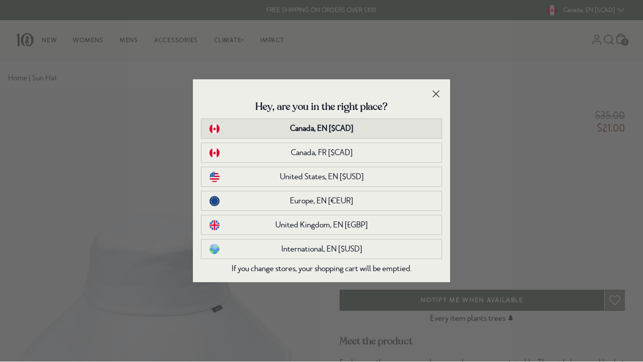

--- FILE ---
content_type: text/html; charset=utf-8
request_url: https://www.tentree.ca/products/sun-hat-elm-white
body_size: 66904
content:
<!DOCTYPE html>
<html lang="en" class="scroll-smooth" id="top">
  <head>
    <meta charset="utf-8">

    
    <meta http-equiv="X-UA-Compatible" content="IE=edge">
    <meta name="viewport" content="width=device-width,initial-scale=1,maximum-scale=2">
    
    <link rel="icon" type="image/png" href="//www.tentree.ca/cdn/shop/files/favicon-2.png?v=1657058915&width=114">
    
    <link rel="preconnect" href="https://cdn.shopify.com" crossorigin>
    <link rel="dns-prefetch" href="https://tentree.com">
    <link rel="dns-prefetch" href="https://tentree.ca">

    <title>Accessories Sun Hat | Organic Cotton</title>

    <!-- Google Tag Manager -->
    <script>
      (function (w, d, s, l, i) {
        w[l] = w[l] || [];
        w[l].push({ "gtm.start": new Date().getTime(), event: "gtm.js" });
        var f = d.getElementsByTagName(s)[0],
          j = d.createElement(s),
          dl = l != "dataLayer" ? "&l=" + l : "";
        j.async = true;
        j.src = "https://www.googletagmanager.com/gtm.js?id=" + i + dl;
        f.parentNode.insertBefore(j, f);
      })(window, document, "script", "dataLayer", "GTM-WJ5B25K");
    </script>
    <!-- End Google Tag Manager -->

    
    <meta name="description" content="Shop tentree&#39;s Sustainable Accessories Sun Hat in White and plant trees. Our Organic Cotton Bucket Hat is ethically crafted from Organic Cotton.">
     
    <link rel="canonical" href="https://www.tentree.ca/products/sun-hat-elm-white">
     



    <!-- load webpack bundles CSS scripts -->
    <link href="//www.tentree.ca/cdn/shop/t/820/assets/critical.css?v=15091529239779967271758825712" rel="stylesheet" type="text/css" media="all" /> 

    <link rel="stylesheet" href="//www.tentree.ca/cdn/shop/t/820/assets/static.base.css?v=8624225910826223841760592824" data-source="chunk" fetchpriority="low" media="print" onload="this.media='all'">
    <link rel="stylesheet" href="https://tentree-svg-icons.s3.us-west-2.amazonaws.com/src/svg-icons/svg_icons.css" data-source="chunk" fetchpriority="low" media="print" onload="this.media='all'">

    <script type="text/javascript">
      var theme = theme || {};
      theme.attributes = {};
      theme.template = "product";
      theme.force_lang_redirect = false;
      theme.shopify_lang = "en";
      theme.shopify_country = "CA";
      theme.selected_product = {};
      const mql = window.matchMedia("(max-width: 767px)");
      theme.isMobile = mql.matches;
      localStorage.removeItem("VueJSready");
      window.addEventListener("resize", () => theme.isMobile = mql.matches);

      const loadAssetIdle = (src = "", type = "js", defer = false, fetchPriority = 'low') => new Promise((resolve, reject) => {
  const embedScript = () => {
    let asset = document.querySelector(`link[href*='${src}'], script[src*='${src}']`);
    if (!asset) {
      if (type.toLowerCase() == "css") {
        asset = document.createElement('link');
        asset.href = src;
        asset.rel = "stylesheet";
      } else {
        asset = document.createElement('script');
        asset.src = src;
        if (defer) {
          asset.defer = true;
        } else {
          asset.async = true;
        }
      }
      asset.fetchPriority = fetchPriority;
      asset.onload = (e) => {
        const libReadyEvent = new CustomEvent(`ASSET_EVENT_${src}`, { detail: null });
        asset.setAttribute('asset-loaded', true);
        window.dispatchEvent(libReadyEvent);
        resolve(e);
      };
      asset.onerror = reject;
      document.head.appendChild(asset);
    } else if (asset.getAttribute("asset-loaded")) {
      resolve("Asset has been already loaded.");
    } else {
      window.addEventListener(`ASSET_EVENT_${src}`, (e) => {
        resolve("Asset was being processed, but now loaded.");
      });
    }
  }

  const checkIdleExistent = () => {
    if ("requestIdleCallback" in window) {
      requestIdleCallback(() => {
        embedScript();
      });
    } else {
      embedScript();
    }
  }
  
  // Check if the window load event has already fired
  if (document.readyState === "complete") {
    checkIdleExistent();
  } else {
    window.addEventListener("load", () => {
      checkIdleExistent();
    });
  }
});

    </script>

    <!-- load webpack bundles JS scripts -->
    <script type="text/javascript">
      loadAssetIdle("//www.tentree.ca/cdn/shop/t/820/assets/critical.js?v=111603181540343972631756403770", "js").catch((e) =>
        console.error(`Error when loading asset: `, e)
      );
    </script>
    <!-- load webpack bundles JS scripts -->

    
    <script type="text/javascript" src="//www.tentree.ca/cdn/shop/t/820/assets/main-vuejs.js?v=60606146520525049751760592823" data-source="chunk" defer="defer"></script>
     

    <!-- header hook for Shopify plugins -->
    <script>window.performance && window.performance.mark && window.performance.mark('shopify.content_for_header.start');</script><meta name="google-site-verification" content="iTzo0ytbs6HCRqMdGQ0DPGoPjJLGBAJrJ4k1Kxx0zf0">
<meta id="shopify-digital-wallet" name="shopify-digital-wallet" content="/24046643/digital_wallets/dialog">
<meta name="shopify-checkout-api-token" content="ee2d64a134666c3d9215fbc2362ae565">
<meta id="in-context-paypal-metadata" data-shop-id="24046643" data-venmo-supported="false" data-environment="production" data-locale="en_US" data-paypal-v4="true" data-currency="CAD">
<link rel="alternate" hreflang="x-default" href="https://www.tentree.ca/products/sun-hat-elm-white">
<link rel="alternate" hreflang="en-CA" href="https://www.tentree.ca/products/sun-hat-elm-white">
<link rel="alternate" hreflang="fr-CA" href="https://www.tentree.ca/fr/products/sun-hat-elm-white">
<link rel="alternate" type="application/json+oembed" href="https://www.tentree.ca/products/sun-hat-elm-white.oembed">
<script async="async" src="/checkouts/internal/preloads.js?locale=en-CA"></script>
<link rel="preconnect" href="https://shop.app" crossorigin="anonymous">
<script async="async" src="https://shop.app/checkouts/internal/preloads.js?locale=en-CA&shop_id=24046643" crossorigin="anonymous"></script>
<script id="apple-pay-shop-capabilities" type="application/json">{"shopId":24046643,"countryCode":"CA","currencyCode":"CAD","merchantCapabilities":["supports3DS"],"merchantId":"gid:\/\/shopify\/Shop\/24046643","merchantName":"Tentree Canada","requiredBillingContactFields":["postalAddress","email","phone"],"requiredShippingContactFields":["postalAddress","email","phone"],"shippingType":"shipping","supportedNetworks":["visa","masterCard","amex","discover","interac","jcb"],"total":{"type":"pending","label":"Tentree Canada","amount":"1.00"},"shopifyPaymentsEnabled":true,"supportsSubscriptions":true}</script>
<script id="shopify-features" type="application/json">{"accessToken":"ee2d64a134666c3d9215fbc2362ae565","betas":["rich-media-storefront-analytics"],"domain":"www.tentree.ca","predictiveSearch":true,"shopId":24046643,"locale":"en"}</script>
<script>var Shopify = Shopify || {};
Shopify.shop = "tentree-development-store2.myshopify.com";
Shopify.locale = "en";
Shopify.currency = {"active":"CAD","rate":"1.0"};
Shopify.country = "CA";
Shopify.theme = {"name":"Production CA - Theme A","id":147603947706,"schema_name":"Shopify Theme Lab","schema_version":"1.0.0","theme_store_id":null,"role":"main"};
Shopify.theme.handle = "null";
Shopify.theme.style = {"id":null,"handle":null};
Shopify.cdnHost = "www.tentree.ca/cdn";
Shopify.routes = Shopify.routes || {};
Shopify.routes.root = "/";</script>
<script type="module">!function(o){(o.Shopify=o.Shopify||{}).modules=!0}(window);</script>
<script>!function(o){function n(){var o=[];function n(){o.push(Array.prototype.slice.apply(arguments))}return n.q=o,n}var t=o.Shopify=o.Shopify||{};t.loadFeatures=n(),t.autoloadFeatures=n()}(window);</script>
<script>
  window.ShopifyPay = window.ShopifyPay || {};
  window.ShopifyPay.apiHost = "shop.app\/pay";
  window.ShopifyPay.redirectState = null;
</script>
<script id="shop-js-analytics" type="application/json">{"pageType":"product"}</script>
<script defer="defer" async type="module" src="//www.tentree.ca/cdn/shopifycloud/shop-js/modules/v2/client.init-shop-cart-sync_Bc8-qrdt.en.esm.js"></script>
<script defer="defer" async type="module" src="//www.tentree.ca/cdn/shopifycloud/shop-js/modules/v2/chunk.common_CmNk3qlo.esm.js"></script>
<script type="module">
  await import("//www.tentree.ca/cdn/shopifycloud/shop-js/modules/v2/client.init-shop-cart-sync_Bc8-qrdt.en.esm.js");
await import("//www.tentree.ca/cdn/shopifycloud/shop-js/modules/v2/chunk.common_CmNk3qlo.esm.js");

  window.Shopify.SignInWithShop?.initShopCartSync?.({"fedCMEnabled":true,"windoidEnabled":true});

</script>
<script>
  window.Shopify = window.Shopify || {};
  if (!window.Shopify.featureAssets) window.Shopify.featureAssets = {};
  window.Shopify.featureAssets['shop-js'] = {"shop-cart-sync":["modules/v2/client.shop-cart-sync_DOpY4EW0.en.esm.js","modules/v2/chunk.common_CmNk3qlo.esm.js"],"shop-button":["modules/v2/client.shop-button_CI-s0xGZ.en.esm.js","modules/v2/chunk.common_CmNk3qlo.esm.js"],"init-fed-cm":["modules/v2/client.init-fed-cm_D2vsy40D.en.esm.js","modules/v2/chunk.common_CmNk3qlo.esm.js"],"init-windoid":["modules/v2/client.init-windoid_CXNAd0Cm.en.esm.js","modules/v2/chunk.common_CmNk3qlo.esm.js"],"shop-toast-manager":["modules/v2/client.shop-toast-manager_Cx0C6may.en.esm.js","modules/v2/chunk.common_CmNk3qlo.esm.js"],"shop-cash-offers":["modules/v2/client.shop-cash-offers_CL9Nay2h.en.esm.js","modules/v2/chunk.common_CmNk3qlo.esm.js","modules/v2/chunk.modal_CvhjeixQ.esm.js"],"avatar":["modules/v2/client.avatar_BTnouDA3.en.esm.js"],"init-shop-email-lookup-coordinator":["modules/v2/client.init-shop-email-lookup-coordinator_B9mmbKi4.en.esm.js","modules/v2/chunk.common_CmNk3qlo.esm.js"],"init-shop-cart-sync":["modules/v2/client.init-shop-cart-sync_Bc8-qrdt.en.esm.js","modules/v2/chunk.common_CmNk3qlo.esm.js"],"pay-button":["modules/v2/client.pay-button_Bhm3077V.en.esm.js","modules/v2/chunk.common_CmNk3qlo.esm.js"],"init-customer-accounts-sign-up":["modules/v2/client.init-customer-accounts-sign-up_C7zhr03q.en.esm.js","modules/v2/client.shop-login-button_BbMx65lK.en.esm.js","modules/v2/chunk.common_CmNk3qlo.esm.js","modules/v2/chunk.modal_CvhjeixQ.esm.js"],"init-shop-for-new-customer-accounts":["modules/v2/client.init-shop-for-new-customer-accounts_rLbLSDTe.en.esm.js","modules/v2/client.shop-login-button_BbMx65lK.en.esm.js","modules/v2/chunk.common_CmNk3qlo.esm.js","modules/v2/chunk.modal_CvhjeixQ.esm.js"],"checkout-modal":["modules/v2/client.checkout-modal_Fp9GouFF.en.esm.js","modules/v2/chunk.common_CmNk3qlo.esm.js","modules/v2/chunk.modal_CvhjeixQ.esm.js"],"init-customer-accounts":["modules/v2/client.init-customer-accounts_DkVf8Jdu.en.esm.js","modules/v2/client.shop-login-button_BbMx65lK.en.esm.js","modules/v2/chunk.common_CmNk3qlo.esm.js","modules/v2/chunk.modal_CvhjeixQ.esm.js"],"shop-login-button":["modules/v2/client.shop-login-button_BbMx65lK.en.esm.js","modules/v2/chunk.common_CmNk3qlo.esm.js","modules/v2/chunk.modal_CvhjeixQ.esm.js"],"shop-login":["modules/v2/client.shop-login_B9KWmZaW.en.esm.js","modules/v2/chunk.common_CmNk3qlo.esm.js","modules/v2/chunk.modal_CvhjeixQ.esm.js"],"shop-follow-button":["modules/v2/client.shop-follow-button_B-omSWeu.en.esm.js","modules/v2/chunk.common_CmNk3qlo.esm.js","modules/v2/chunk.modal_CvhjeixQ.esm.js"],"lead-capture":["modules/v2/client.lead-capture_DZQFWrYz.en.esm.js","modules/v2/chunk.common_CmNk3qlo.esm.js","modules/v2/chunk.modal_CvhjeixQ.esm.js"],"payment-terms":["modules/v2/client.payment-terms_Bl_bs7GP.en.esm.js","modules/v2/chunk.common_CmNk3qlo.esm.js","modules/v2/chunk.modal_CvhjeixQ.esm.js"]};
</script>
<script>(function() {
  var isLoaded = false;
  function asyncLoad() {
    if (isLoaded) return;
    isLoaded = true;
    var urls = ["https:\/\/cdn-loyalty.yotpo.com\/loader\/ZyXcGDztIyrfg8Kr7HWG9Q.js?shop=tentree-development-store2.myshopify.com","https:\/\/d23dclunsivw3h.cloudfront.net\/redirect-app.js?shop=tentree-development-store2.myshopify.com","https:\/\/intg.snapchat.com\/shopify\/shopify-scevent.js?id=01c67a26-c7f0-432c-a85d-1dd01b7b4ce9\u0026shop=tentree-development-store2.myshopify.com","https:\/\/storage.googleapis.com\/prd-bb-scripts\/myshop\/myshop-referral-code.js?shop=tentree-development-store2.myshopify.com","https:\/\/cdn.getcarro.com\/script-tags\/all\/050820094100.js?shop=tentree-development-store2.myshopify.com","https:\/\/static.rechargecdn.com\/assets\/js\/widget.min.js?shop=tentree-development-store2.myshopify.com","\/\/social-login.oxiapps.com\/api\/init?vt=928353\u0026shop=tentree-development-store2.myshopify.com","https:\/\/widgets.automizely.com\/returns\/main.js?shop=tentree-development-store2.myshopify.com","https:\/\/api.config-security.com\/first.js?host=tentree-development-store2.myshopify.com\u0026plat=SHOPIFY\u0026shop=tentree-development-store2.myshopify.com","https:\/\/cdn.attn.tv\/tentreeca.attn.tv\/dtag.js?shop=tentree-development-store2.myshopify.com","https:\/\/cdn.pushowl.com\/latest\/sdks\/pushowl-shopify.js?subdomain=tentree-development-store2\u0026environment=production\u0026guid=f60aaad5-f3db-4099-a83c-9954344b8c34\u0026shop=tentree-development-store2.myshopify.com"];
    for (var i = 0; i < urls.length; i++) {
      var s = document.createElement('script');
      s.type = 'text/javascript';
      s.async = true;
      s.src = urls[i];
      var x = document.getElementsByTagName('script')[0];
      x.parentNode.insertBefore(s, x);
    }
  };
  if(window.attachEvent) {
    window.attachEvent('onload', asyncLoad);
  } else {
    window.addEventListener('load', asyncLoad, false);
  }
})();</script>
<script id="__st">var __st={"a":24046643,"offset":-28800,"reqid":"db0cafd0-6614-45a7-aa00-a56e478737b1-1762278501","pageurl":"www.tentree.ca\/products\/sun-hat-elm-white","u":"5808bcbf2da3","p":"product","rtyp":"product","rid":7133169942714};</script>
<script>window.ShopifyPaypalV4VisibilityTracking = true;</script>
<script id="captcha-bootstrap">!function(){'use strict';const t='contact',e='account',n='new_comment',o=[[t,t],['blogs',n],['comments',n],[t,'customer']],c=[[e,'customer_login'],[e,'guest_login'],[e,'recover_customer_password'],[e,'create_customer']],r=t=>t.map((([t,e])=>`form[action*='/${t}']:not([data-nocaptcha='true']) input[name='form_type'][value='${e}']`)).join(','),a=t=>()=>t?[...document.querySelectorAll(t)].map((t=>t.form)):[];function s(){const t=[...o],e=r(t);return a(e)}const i='password',u='form_key',d=['recaptcha-v3-token','g-recaptcha-response','h-captcha-response',i],f=()=>{try{return window.sessionStorage}catch{return}},m='__shopify_v',_=t=>t.elements[u];function p(t,e,n=!1){try{const o=window.sessionStorage,c=JSON.parse(o.getItem(e)),{data:r}=function(t){const{data:e,action:n}=t;return t[m]||n?{data:e,action:n}:{data:t,action:n}}(c);for(const[e,n]of Object.entries(r))t.elements[e]&&(t.elements[e].value=n);n&&o.removeItem(e)}catch(o){console.error('form repopulation failed',{error:o})}}const l='form_type',E='cptcha';function T(t){t.dataset[E]=!0}const w=window,h=w.document,L='Shopify',v='ce_forms',y='captcha';let A=!1;((t,e)=>{const n=(g='f06e6c50-85a8-45c8-87d0-21a2b65856fe',I='https://cdn.shopify.com/shopifycloud/storefront-forms-hcaptcha/ce_storefront_forms_captcha_hcaptcha.v1.5.2.iife.js',D={infoText:'Protected by hCaptcha',privacyText:'Privacy',termsText:'Terms'},(t,e,n)=>{const o=w[L][v],c=o.bindForm;if(c)return c(t,g,e,D).then(n);var r;o.q.push([[t,g,e,D],n]),r=I,A||(h.body.append(Object.assign(h.createElement('script'),{id:'captcha-provider',async:!0,src:r})),A=!0)});var g,I,D;w[L]=w[L]||{},w[L][v]=w[L][v]||{},w[L][v].q=[],w[L][y]=w[L][y]||{},w[L][y].protect=function(t,e){n(t,void 0,e),T(t)},Object.freeze(w[L][y]),function(t,e,n,w,h,L){const[v,y,A,g]=function(t,e,n){const i=e?o:[],u=t?c:[],d=[...i,...u],f=r(d),m=r(i),_=r(d.filter((([t,e])=>n.includes(e))));return[a(f),a(m),a(_),s()]}(w,h,L),I=t=>{const e=t.target;return e instanceof HTMLFormElement?e:e&&e.form},D=t=>v().includes(t);t.addEventListener('submit',(t=>{const e=I(t);if(!e)return;const n=D(e)&&!e.dataset.hcaptchaBound&&!e.dataset.recaptchaBound,o=_(e),c=g().includes(e)&&(!o||!o.value);(n||c)&&t.preventDefault(),c&&!n&&(function(t){try{if(!f())return;!function(t){const e=f();if(!e)return;const n=_(t);if(!n)return;const o=n.value;o&&e.removeItem(o)}(t);const e=Array.from(Array(32),(()=>Math.random().toString(36)[2])).join('');!function(t,e){_(t)||t.append(Object.assign(document.createElement('input'),{type:'hidden',name:u})),t.elements[u].value=e}(t,e),function(t,e){const n=f();if(!n)return;const o=[...t.querySelectorAll(`input[type='${i}']`)].map((({name:t})=>t)),c=[...d,...o],r={};for(const[a,s]of new FormData(t).entries())c.includes(a)||(r[a]=s);n.setItem(e,JSON.stringify({[m]:1,action:t.action,data:r}))}(t,e)}catch(e){console.error('failed to persist form',e)}}(e),e.submit())}));const S=(t,e)=>{t&&!t.dataset[E]&&(n(t,e.some((e=>e===t))),T(t))};for(const o of['focusin','change'])t.addEventListener(o,(t=>{const e=I(t);D(e)&&S(e,y())}));const B=e.get('form_key'),M=e.get(l),P=B&&M;t.addEventListener('DOMContentLoaded',(()=>{const t=y();if(P)for(const e of t)e.elements[l].value===M&&p(e,B);[...new Set([...A(),...v().filter((t=>'true'===t.dataset.shopifyCaptcha))])].forEach((e=>S(e,t)))}))}(h,new URLSearchParams(w.location.search),n,t,e,['guest_login'])})(!0,!1)}();</script>
<script integrity="sha256-52AcMU7V7pcBOXWImdc/TAGTFKeNjmkeM1Pvks/DTgc=" data-source-attribution="shopify.loadfeatures" defer="defer" src="//www.tentree.ca/cdn/shopifycloud/storefront/assets/storefront/load_feature-81c60534.js" crossorigin="anonymous"></script>
<script crossorigin="anonymous" defer="defer" src="//www.tentree.ca/cdn/shopifycloud/storefront/assets/shopify_pay/storefront-65b4c6d7.js?v=20250812"></script>
<script data-source-attribution="shopify.dynamic_checkout.dynamic.init">var Shopify=Shopify||{};Shopify.PaymentButton=Shopify.PaymentButton||{isStorefrontPortableWallets:!0,init:function(){window.Shopify.PaymentButton.init=function(){};var t=document.createElement("script");t.src="https://www.tentree.ca/cdn/shopifycloud/portable-wallets/latest/portable-wallets.en.js",t.type="module",document.head.appendChild(t)}};
</script>
<script data-source-attribution="shopify.dynamic_checkout.buyer_consent">
  function portableWalletsHideBuyerConsent(e){var t=document.getElementById("shopify-buyer-consent"),n=document.getElementById("shopify-subscription-policy-button");t&&n&&(t.classList.add("hidden"),t.setAttribute("aria-hidden","true"),n.removeEventListener("click",e))}function portableWalletsShowBuyerConsent(e){var t=document.getElementById("shopify-buyer-consent"),n=document.getElementById("shopify-subscription-policy-button");t&&n&&(t.classList.remove("hidden"),t.removeAttribute("aria-hidden"),n.addEventListener("click",e))}window.Shopify?.PaymentButton&&(window.Shopify.PaymentButton.hideBuyerConsent=portableWalletsHideBuyerConsent,window.Shopify.PaymentButton.showBuyerConsent=portableWalletsShowBuyerConsent);
</script>
<script data-source-attribution="shopify.dynamic_checkout.cart.bootstrap">document.addEventListener("DOMContentLoaded",(function(){function t(){return document.querySelector("shopify-accelerated-checkout-cart, shopify-accelerated-checkout")}if(t())Shopify.PaymentButton.init();else{new MutationObserver((function(e,n){t()&&(Shopify.PaymentButton.init(),n.disconnect())})).observe(document.body,{childList:!0,subtree:!0})}}));
</script>
<link id="shopify-accelerated-checkout-styles" rel="stylesheet" media="screen" href="https://www.tentree.ca/cdn/shopifycloud/portable-wallets/latest/accelerated-checkout-backwards-compat.css" crossorigin="anonymous">
<style id="shopify-accelerated-checkout-cart">
        #shopify-buyer-consent {
  margin-top: 1em;
  display: inline-block;
  width: 100%;
}

#shopify-buyer-consent.hidden {
  display: none;
}

#shopify-subscription-policy-button {
  background: none;
  border: none;
  padding: 0;
  text-decoration: underline;
  font-size: inherit;
  cursor: pointer;
}

#shopify-subscription-policy-button::before {
  box-shadow: none;
}

      </style>
<link rel="stylesheet" media="screen" href="//www.tentree.ca/cdn/shop/t/820/compiled_assets/styles.css?199684">
<script id="sections-script" data-sections="main-product,layout-header,layout-footer" defer="defer" src="//www.tentree.ca/cdn/shop/t/820/compiled_assets/scripts.js?199684"></script>
<script>window.performance && window.performance.mark && window.performance.mark('shopify.content_for_header.end');</script> 
<!-- Northern DataLayer ================================================== -->
<script>
  window.dataLayer = window.dataLayer || [];
  dataLayer.push({
      //user parameters
      ct      : '',
      country : '',
      //db: '',
      em      : '',
      fn      : '',
      //ge: '',
      ln      : '',
      ph      : '',
      st      : '',
      zp      : '',
      ltv     : '',
      uid     : '',
      currency: 'CAD',

      
      event                : 'view_item',
      ecomm_prodid         :  '7133169942714',
      ecomm_prodid_first_id: '41607402356922',
      ecomm_pagetype       : 'product',
      ecomm_totalvalue     : 21.00,
      
  });
  </script>

  <!-- // Northern DataLayer --->

  
  
  


 <script>
  /**
  * Cookies code
  */
  var setCookie = (cname = '', cvalue = '', exdays = 30) => {
    const d = new Date();
    d.setTime(d.getTime() + (exdays*24*60*60*1000));
    let expires = "expires="+ d.toUTCString();
    document.cookie = cname + "=" + cvalue + ";" + expires + ";path=/";
  }
  window.setCookie = setCookie;

  var getCookie = (cname) => {
    let name = cname + "=";
    let decodedCookie = decodeURIComponent(document.cookie);
    let ca = decodedCookie.split(';');
    for(let i = 0; i <ca.length; i++) {
      let c = ca[i];
      while (c.charAt(0) == ' ') {
        c = c.substring(1);
      }
      if (c.indexOf(name) == 0) {
        return c.substring(name.length, c.length);
      }
    }
    return "";
  }
  window.getCookie = getCookie;


  let releaseVersion = parseFloat(1.2);  
  const urlParams = new URLSearchParams(window.location.search);
  const clearCookie = urlParams?.get('clearCookies');

  let currentLeaseVersion = parseFloat(localStorage.getItem('releaseVersion')) || 1.0;
  if(releaseVersion > currentLeaseVersion || clearCookie){    
    setCookie('tentree_curent_user_store', "", 0);
    setCookie('tentree_country_curent_store', "", 0);
    
    localStorage.setItem('releaseVersion', releaseVersion);
  }
  
</script>  
  <!-- BEGIN app block: shopify://apps/attentive/blocks/attn-tag/8df62c72-8fe4-407e-a5b3-72132be30a0d --><script type="text/javascript" src="https://vunem.tentree.ca/providers/atLabel/load" onerror=" var fallbackScript = document.createElement('script'); fallbackScript.src = 'https://cdn.attn.tv/tentreeca/dtag.js'; document.head.appendChild(fallbackScript);" data-source="loaded?source=app-embed" defer="defer"></script>


<!-- END app block --><!-- BEGIN app block: shopify://apps/wunderkind/blocks/tag/40b05e3b-2403-4814-8fab-e17e57e8b1aa --><script type="text/javascript">
  window.__wunderkindShopifyApp = true;
</script>






  <script type="text/javascript">
    if (typeof window.bouncex === 'undefined') {
      window.bouncex = [];
    }

    localStorage.setItem('wknd-id', 7621);
  </script>
  <script
    src="https://tag.wknd.ai/7621/i.js"
    type="text/javascript"
    id="wunderkind-tag"
    async
  ></script>

  <script type="text/javascript">
    if (typeof window.wunderkind === 'undefined') {
      window.wunderkind = {};
    }
  </script>

  



<!-- END app block --><!-- BEGIN app block: shopify://apps/triplewhale/blocks/triple_pixel_snippet/483d496b-3f1a-4609-aea7-8eee3b6b7a2a --><link rel='preconnect dns-prefetch' href='https://api.config-security.com/' crossorigin />
<link rel='preconnect dns-prefetch' href='https://conf.config-security.com/' crossorigin />
<script>
/* >> TriplePixel :: start*/
window.TriplePixelData={TripleName:"tentree-development-store2.myshopify.com",ver:"2.16",plat:"SHOPIFY",isHeadless:false,src:'SHOPIFY_EXT',product:{id:"7133169942714",name:`Sun Hat`,price:"21.00",variant:"41607402356922"},search:"",collection:"",cart:"",template:"product",curr:"CAD" || "CAD"},function(W,H,A,L,E,_,B,N){function O(U,T,P,H,R){void 0===R&&(R=!1),H=new XMLHttpRequest,P?(H.open("POST",U,!0),H.setRequestHeader("Content-Type","text/plain")):H.open("GET",U,!0),H.send(JSON.stringify(P||{})),H.onreadystatechange=function(){4===H.readyState&&200===H.status?(R=H.responseText,U.includes("/first")?eval(R):P||(N[B]=R)):(299<H.status||H.status<200)&&T&&!R&&(R=!0,O(U,T-1,P))}}if(N=window,!N[H+"sn"]){N[H+"sn"]=1,L=function(){return Date.now().toString(36)+"_"+Math.random().toString(36)};try{A.setItem(H,1+(0|A.getItem(H)||0)),(E=JSON.parse(A.getItem(H+"U")||"[]")).push({u:location.href,r:document.referrer,t:Date.now(),id:L()}),A.setItem(H+"U",JSON.stringify(E))}catch(e){}var i,m,p;A.getItem('"!nC`')||(_=A,A=N,A[H]||(E=A[H]=function(t,e,i){return void 0===i&&(i=[]),"State"==t?E.s:(W=L(),(E._q=E._q||[]).push([W,t,e].concat(i)),W)},E.s="Installed",E._q=[],E.ch=W,B="configSecurityConfModel",N[B]=1,O("https://conf.config-security.com/model",5),i=L(),m=A[atob("c2NyZWVu")],_.setItem("di_pmt_wt",i),p={id:i,action:"profile",avatar:_.getItem("auth-security_rand_salt_"),time:m[atob("d2lkdGg=")]+":"+m[atob("aGVpZ2h0")],host:A.TriplePixelData.TripleName,plat:A.TriplePixelData.plat,url:window.location.href.slice(0,500),ref:document.referrer,ver:A.TriplePixelData.ver},O("https://api.config-security.com/event",5,p),O("https://api.config-security.com/first?host=".concat(p.host,"&plat=").concat(p.plat),5)))}}("","TriplePixel",localStorage);
/* << TriplePixel :: end*/
</script>



<!-- END app block --><!-- BEGIN app block: shopify://apps/langify/blocks/langify/b50c2edb-8c63-4e36-9e7c-a7fdd62ddb8f --><!-- BEGIN app snippet: ly-switcher-factory -->




<style>
  .ly-switcher-wrapper.ly-hide, .ly-recommendation.ly-hide, .ly-recommendation .ly-submit-btn {
    display: none !important;
  }

  #ly-switcher-factory-template {
    display: none;
  }


  
</style>


<template id="ly-switcher-factory-template">
<div data-breakpoint="" class="ly-switcher-wrapper ly-breakpoint-1 fixed bottom_right ly-hide" style="font-size: 14px; margin: 0px 0px; "><div data-dropup="false" onclick="langify.switcher.toggleSwitcherOpen(this)" class="ly-languages-switcher ly-custom-dropdown-switcher ly-bright-theme" style=" margin: 0px 0px;">
          <span role="button" tabindex="0" aria-label="Selected language: English" aria-expanded="false" aria-controls="languagesSwitcherList-1" class="ly-custom-dropdown-current" style="background: #ffffff; color: #000000;  "><i class="ly-icon ly-flag-icon ly-flag-icon-en en "></i><span class="ly-custom-dropdown-current-inner ly-custom-dropdown-current-inner-text">English
</span>
<div aria-hidden="true" class="ly-arrow ly-arrow-black stroke" style="vertical-align: middle; width: 14.0px; height: 14.0px;">
        <svg xmlns="http://www.w3.org/2000/svg" viewBox="0 0 14.0 14.0" height="14.0px" width="14.0px" style="position: absolute;">
          <path d="M1 4.5 L7.0 10.5 L13.0 4.5" fill="transparent" stroke="#000000" stroke-width="1px"/>
        </svg>
      </div>
          </span>
          <ul id="languagesSwitcherList-1" role="list" class="ly-custom-dropdown-list ly-is-open ly-bright-theme" style="background: #ffffff; color: #000000; "><li key="en" style="color: #000000;  margin: 0px 0px;" tabindex="-1">
                  <a class="ly-custom-dropdown-list-element ly-languages-switcher-link ly-bright-theme"
                    href="#"
                      data-language-code="en" 
                    
                    data-ly-locked="true" rel="nofollow"><i class="ly-icon ly-flag-icon ly-flag-icon-en"></i><span class="ly-custom-dropdown-list-element-right">English</span></a>
                </li><li key="fr" style="color: #000000;  margin: 0px 0px;" tabindex="-1">
                  <a class="ly-custom-dropdown-list-element ly-languages-switcher-link ly-bright-theme"
                    href="#"
                      data-language-code="fr" 
                    
                    data-ly-locked="true" rel="nofollow"><i class="ly-icon ly-flag-icon ly-flag-icon-fr"></i><span class="ly-custom-dropdown-list-element-right">French</span></a>
                </li></ul>
        </div></div>
</template><!-- END app snippet -->

<script>
  var langify = window.langify || {};
  var customContents = {};
  var customContents_image = {};
  var langifySettingsOverwrites = {};
  var defaultSettings = {
    debug: false,               // BOOL : Enable/disable console logs
    observe: true,              // BOOL : Enable/disable the entire mutation observer (off switch)
    observeLinks: false,
    observeImages: true,
    observeCustomContents: true,
    maxMutations: 5,
    timeout: 100,               // INT : Milliseconds to wait after a mutation, before the next mutation event will be allowed for the element
    linksBlacklist: [],
    usePlaceholderMatching: false
  };

  if(langify.settings) { 
    langifySettingsOverwrites = Object.assign({}, langify.settings);
    langify.settings = Object.assign(defaultSettings, langify.settings); 
  } else { 
    langify.settings = defaultSettings; 
  }

  langify.settings.theme = null;
  langify.settings.switcher = null;
  if(langify.settings.switcher === null) {
    langify.settings.switcher = {};
  }
  langify.settings.switcher.customIcons = null;

  langify.locale = langify.locale || {
    country_code: "CA",
    language_code: "en",
    currency_code: null,
    primary: true,
    iso_code: "en",
    root_url: "\/",
    language_id: "ly181271",
    shop_url: "https:\/\/www.tentree.ca",
    domain_feature_enabled: null,
    languages: [{
        iso_code: "en",
        root_url: "\/",
        domain: null,
      },{
        iso_code: "fr",
        root_url: "\/fr",
        domain: null,
      },]
  };

  // Disable link correction ALWAYS on languages with mapped domains
  
  if(langify.locale.root_url == '/') {
    langify.settings.observeLinks = false;
  }


  function extractImageObject(val) {
  if (!val || val === '') return false;

  // Handle src-sets (e.g., "image_600x600.jpg 1x, image_1200x1200.jpg 2x")
  if (val.search(/([0-9]+w?h?x?,)/gi) > -1) {
    val = val.split(/([0-9]+w?h?x?,)/gi)[0];
  }

  const hostBegin = val.indexOf('//') !== -1 ? val.indexOf('//') : 0;
  const hostEnd = val.lastIndexOf('/') + 1;
  const host = val.substring(hostBegin, hostEnd);
  let afterHost = val.substring(hostEnd);

  // Remove query/hash fragments
  afterHost = afterHost.split('#')[0].split('?')[0];

  // Extract name before any Shopify modifiers or file extension
  // e.g., "photo_600x600_crop_center@2x.jpg" → "photo"
  const name = afterHost.replace(
    /(_[0-9]+x[0-9]*|_{width}x|_{size})?(_crop_(top|center|bottom|left|right))?(@[0-9]*x)?(\.progressive)?(\.(png\.jpg|jpe?g|png|gif|webp))?$/i,
    ''
  );

  // Extract file extension (if any)
  let type = '';
  const match = afterHost.match(/\.(png\.jpg|jpe?g|png|gif|webp)$/i);
  if (match) {
    type = match[1].replace('png.jpg', 'jpg'); // fix weird double-extension cases
  }

  // Clean file name with extension or suffixes normalized
  const file = afterHost.replace(
    /(_[0-9]+x[0-9]*|_{width}x|_{size})?(_crop_(top|center|bottom|left|right))?(@[0-9]*x)?(\.progressive)?(\.(png\.jpg|jpe?g|png|gif|webp))?$/i,
    type ? '.' + type : ''
  );

  return { host, name, type, file };
}



  /* Custom Contents Section*/
  var customContents = {};

  // Images Section
  

</script><link rel="preload stylesheet" href="https://cdn.shopify.com/extensions/019a4e5f-86d4-7430-8120-859906308093/extension-langify-75/assets/langify-lib.css" as="style" media="print" onload="this.media='all'; this.onload=null;"><!-- END app block --><!-- BEGIN app block: shopify://apps/klaviyo-email-marketing-sms/blocks/klaviyo-onsite-embed/2632fe16-c075-4321-a88b-50b567f42507 -->












  <script async src="https://static.klaviyo.com/onsite/js/H7yqDB/klaviyo.js?company_id=H7yqDB"></script>
  <script>!function(){if(!window.klaviyo){window._klOnsite=window._klOnsite||[];try{window.klaviyo=new Proxy({},{get:function(n,i){return"push"===i?function(){var n;(n=window._klOnsite).push.apply(n,arguments)}:function(){for(var n=arguments.length,o=new Array(n),w=0;w<n;w++)o[w]=arguments[w];var t="function"==typeof o[o.length-1]?o.pop():void 0,e=new Promise((function(n){window._klOnsite.push([i].concat(o,[function(i){t&&t(i),n(i)}]))}));return e}}})}catch(n){window.klaviyo=window.klaviyo||[],window.klaviyo.push=function(){var n;(n=window._klOnsite).push.apply(n,arguments)}}}}();</script>

  
    <script id="viewed_product">
      if (item == null) {
        var _learnq = _learnq || [];

        var MetafieldReviews = null
        var MetafieldYotpoRating = null
        var MetafieldYotpoCount = null
        var MetafieldLooxRating = null
        var MetafieldLooxCount = null
        var okendoProduct = null
        var okendoProductReviewCount = null
        var okendoProductReviewAverageValue = null
        try {
          // The following fields are used for Customer Hub recently viewed in order to add reviews.
          // This information is not part of __kla_viewed. Instead, it is part of __kla_viewed_reviewed_items
          MetafieldReviews = {};
          MetafieldYotpoRating = null
          MetafieldYotpoCount = null
          MetafieldLooxRating = null
          MetafieldLooxCount = null

          okendoProduct = null
          // If the okendo metafield is not legacy, it will error, which then requires the new json formatted data
          if (okendoProduct && 'error' in okendoProduct) {
            okendoProduct = null
          }
          okendoProductReviewCount = okendoProduct ? okendoProduct.reviewCount : null
          okendoProductReviewAverageValue = okendoProduct ? okendoProduct.reviewAverageValue : null
        } catch (error) {
          console.error('Error in Klaviyo onsite reviews tracking:', error);
        }

        var item = {
          Name: "Sun Hat",
          ProductID: 7133169942714,
          Categories: ["All Clothing","all items","Boxing Week Deals","Cyber Monday","Deepest Discounts: 30-50% Off","everything","Hats \u0026 Beanies","Markdowns (exclude MBs)","Mothers Day Gifts","organic cotton","Shop All - Physical items"],
          ImageURL: "https://www.tentree.ca/cdn/shop/products/White-Organic-Cotton-Bucket-Hat-TAU4268_0445_A_2_1_grande.jpg?v=1657689909",
          URL: "https://www.tentree.ca/products/sun-hat-elm-white",
          Brand: "tentree",
          Price: "$21.00",
          Value: "21.00",
          CompareAtPrice: "$35.00"
        };
        _learnq.push(['track', 'Viewed Product', item]);
        _learnq.push(['trackViewedItem', {
          Title: item.Name,
          ItemId: item.ProductID,
          Categories: item.Categories,
          ImageUrl: item.ImageURL,
          Url: item.URL,
          Metadata: {
            Brand: item.Brand,
            Price: item.Price,
            Value: item.Value,
            CompareAtPrice: item.CompareAtPrice
          },
          metafields:{
            reviews: MetafieldReviews,
            yotpo:{
              rating: MetafieldYotpoRating,
              count: MetafieldYotpoCount,
            },
            loox:{
              rating: MetafieldLooxRating,
              count: MetafieldLooxCount,
            },
            okendo: {
              rating: okendoProductReviewAverageValue,
              count: okendoProductReviewCount,
            }
          }
        }]);
      }
    </script>
  




  <script>
    window.klaviyoReviewsProductDesignMode = false
  </script>







<!-- END app block --><script src="https://cdn.shopify.com/extensions/019a4e5f-86d4-7430-8120-859906308093/extension-langify-75/assets/langify-lib.js" type="text/javascript" defer="defer"></script>
<meta property="og:image" content="https://cdn.shopify.com/s/files/1/2404/6643/products/White-Organic-Cotton-Bucket-Hat-TAU4268_0445_A_2_1.jpg?v=1657689909" />
<meta property="og:image:secure_url" content="https://cdn.shopify.com/s/files/1/2404/6643/products/White-Organic-Cotton-Bucket-Hat-TAU4268_0445_A_2_1.jpg?v=1657689909" />
<meta property="og:image:width" content="960" />
<meta property="og:image:height" content="1200" />
<meta property="og:image:alt" content="White Organic Cotton Bucket Hat" />
<link href="https://monorail-edge.shopifysvc.com" rel="dns-prefetch">
<script>(function(){if ("sendBeacon" in navigator && "performance" in window) {try {var session_token_from_headers = performance.getEntriesByType('navigation')[0].serverTiming.find(x => x.name == '_s').description;} catch {var session_token_from_headers = undefined;}var session_cookie_matches = document.cookie.match(/_shopify_s=([^;]*)/);var session_token_from_cookie = session_cookie_matches && session_cookie_matches.length === 2 ? session_cookie_matches[1] : "";var session_token = session_token_from_headers || session_token_from_cookie || "";function handle_abandonment_event(e) {var entries = performance.getEntries().filter(function(entry) {return /monorail-edge.shopifysvc.com/.test(entry.name);});if (!window.abandonment_tracked && entries.length === 0) {window.abandonment_tracked = true;var currentMs = Date.now();var navigation_start = performance.timing.navigationStart;var payload = {shop_id: 24046643,url: window.location.href,navigation_start,duration: currentMs - navigation_start,session_token,page_type: "product"};window.navigator.sendBeacon("https://monorail-edge.shopifysvc.com/v1/produce", JSON.stringify({schema_id: "online_store_buyer_site_abandonment/1.1",payload: payload,metadata: {event_created_at_ms: currentMs,event_sent_at_ms: currentMs}}));}}window.addEventListener('pagehide', handle_abandonment_event);}}());</script>
<script id="web-pixels-manager-setup">(function e(e,d,r,n,o){if(void 0===o&&(o={}),!Boolean(null===(a=null===(i=window.Shopify)||void 0===i?void 0:i.analytics)||void 0===a?void 0:a.replayQueue)){var i,a;window.Shopify=window.Shopify||{};var t=window.Shopify;t.analytics=t.analytics||{};var s=t.analytics;s.replayQueue=[],s.publish=function(e,d,r){return s.replayQueue.push([e,d,r]),!0};try{self.performance.mark("wpm:start")}catch(e){}var l=function(){var e={modern:/Edge?\/(1{2}[4-9]|1[2-9]\d|[2-9]\d{2}|\d{4,})\.\d+(\.\d+|)|Firefox\/(1{2}[4-9]|1[2-9]\d|[2-9]\d{2}|\d{4,})\.\d+(\.\d+|)|Chrom(ium|e)\/(9{2}|\d{3,})\.\d+(\.\d+|)|(Maci|X1{2}).+ Version\/(15\.\d+|(1[6-9]|[2-9]\d|\d{3,})\.\d+)([,.]\d+|)( \(\w+\)|)( Mobile\/\w+|) Safari\/|Chrome.+OPR\/(9{2}|\d{3,})\.\d+\.\d+|(CPU[ +]OS|iPhone[ +]OS|CPU[ +]iPhone|CPU IPhone OS|CPU iPad OS)[ +]+(15[._]\d+|(1[6-9]|[2-9]\d|\d{3,})[._]\d+)([._]\d+|)|Android:?[ /-](13[3-9]|1[4-9]\d|[2-9]\d{2}|\d{4,})(\.\d+|)(\.\d+|)|Android.+Firefox\/(13[5-9]|1[4-9]\d|[2-9]\d{2}|\d{4,})\.\d+(\.\d+|)|Android.+Chrom(ium|e)\/(13[3-9]|1[4-9]\d|[2-9]\d{2}|\d{4,})\.\d+(\.\d+|)|SamsungBrowser\/([2-9]\d|\d{3,})\.\d+/,legacy:/Edge?\/(1[6-9]|[2-9]\d|\d{3,})\.\d+(\.\d+|)|Firefox\/(5[4-9]|[6-9]\d|\d{3,})\.\d+(\.\d+|)|Chrom(ium|e)\/(5[1-9]|[6-9]\d|\d{3,})\.\d+(\.\d+|)([\d.]+$|.*Safari\/(?![\d.]+ Edge\/[\d.]+$))|(Maci|X1{2}).+ Version\/(10\.\d+|(1[1-9]|[2-9]\d|\d{3,})\.\d+)([,.]\d+|)( \(\w+\)|)( Mobile\/\w+|) Safari\/|Chrome.+OPR\/(3[89]|[4-9]\d|\d{3,})\.\d+\.\d+|(CPU[ +]OS|iPhone[ +]OS|CPU[ +]iPhone|CPU IPhone OS|CPU iPad OS)[ +]+(10[._]\d+|(1[1-9]|[2-9]\d|\d{3,})[._]\d+)([._]\d+|)|Android:?[ /-](13[3-9]|1[4-9]\d|[2-9]\d{2}|\d{4,})(\.\d+|)(\.\d+|)|Mobile Safari.+OPR\/([89]\d|\d{3,})\.\d+\.\d+|Android.+Firefox\/(13[5-9]|1[4-9]\d|[2-9]\d{2}|\d{4,})\.\d+(\.\d+|)|Android.+Chrom(ium|e)\/(13[3-9]|1[4-9]\d|[2-9]\d{2}|\d{4,})\.\d+(\.\d+|)|Android.+(UC? ?Browser|UCWEB|U3)[ /]?(15\.([5-9]|\d{2,})|(1[6-9]|[2-9]\d|\d{3,})\.\d+)\.\d+|SamsungBrowser\/(5\.\d+|([6-9]|\d{2,})\.\d+)|Android.+MQ{2}Browser\/(14(\.(9|\d{2,})|)|(1[5-9]|[2-9]\d|\d{3,})(\.\d+|))(\.\d+|)|K[Aa][Ii]OS\/(3\.\d+|([4-9]|\d{2,})\.\d+)(\.\d+|)/},d=e.modern,r=e.legacy,n=navigator.userAgent;return n.match(d)?"modern":n.match(r)?"legacy":"unknown"}(),u="modern"===l?"modern":"legacy",c=(null!=n?n:{modern:"",legacy:""})[u],f=function(e){return[e.baseUrl,"/wpm","/b",e.hashVersion,"modern"===e.buildTarget?"m":"l",".js"].join("")}({baseUrl:d,hashVersion:r,buildTarget:u}),m=function(e){var d=e.version,r=e.bundleTarget,n=e.surface,o=e.pageUrl,i=e.monorailEndpoint;return{emit:function(e){var a=e.status,t=e.errorMsg,s=(new Date).getTime(),l=JSON.stringify({metadata:{event_sent_at_ms:s},events:[{schema_id:"web_pixels_manager_load/3.1",payload:{version:d,bundle_target:r,page_url:o,status:a,surface:n,error_msg:t},metadata:{event_created_at_ms:s}}]});if(!i)return console&&console.warn&&console.warn("[Web Pixels Manager] No Monorail endpoint provided, skipping logging."),!1;try{return self.navigator.sendBeacon.bind(self.navigator)(i,l)}catch(e){}var u=new XMLHttpRequest;try{return u.open("POST",i,!0),u.setRequestHeader("Content-Type","text/plain"),u.send(l),!0}catch(e){return console&&console.warn&&console.warn("[Web Pixels Manager] Got an unhandled error while logging to Monorail."),!1}}}}({version:r,bundleTarget:l,surface:e.surface,pageUrl:self.location.href,monorailEndpoint:e.monorailEndpoint});try{o.browserTarget=l,function(e){var d=e.src,r=e.async,n=void 0===r||r,o=e.onload,i=e.onerror,a=e.sri,t=e.scriptDataAttributes,s=void 0===t?{}:t,l=document.createElement("script"),u=document.querySelector("head"),c=document.querySelector("body");if(l.async=n,l.src=d,a&&(l.integrity=a,l.crossOrigin="anonymous"),s)for(var f in s)if(Object.prototype.hasOwnProperty.call(s,f))try{l.dataset[f]=s[f]}catch(e){}if(o&&l.addEventListener("load",o),i&&l.addEventListener("error",i),u)u.appendChild(l);else{if(!c)throw new Error("Did not find a head or body element to append the script");c.appendChild(l)}}({src:f,async:!0,onload:function(){if(!function(){var e,d;return Boolean(null===(d=null===(e=window.Shopify)||void 0===e?void 0:e.analytics)||void 0===d?void 0:d.initialized)}()){var d=window.webPixelsManager.init(e)||void 0;if(d){var r=window.Shopify.analytics;r.replayQueue.forEach((function(e){var r=e[0],n=e[1],o=e[2];d.publishCustomEvent(r,n,o)})),r.replayQueue=[],r.publish=d.publishCustomEvent,r.visitor=d.visitor,r.initialized=!0}}},onerror:function(){return m.emit({status:"failed",errorMsg:"".concat(f," has failed to load")})},sri:function(e){var d=/^sha384-[A-Za-z0-9+/=]+$/;return"string"==typeof e&&d.test(e)}(c)?c:"",scriptDataAttributes:o}),m.emit({status:"loading"})}catch(e){m.emit({status:"failed",errorMsg:(null==e?void 0:e.message)||"Unknown error"})}}})({shopId: 24046643,storefrontBaseUrl: "https://www.tentree.ca",extensionsBaseUrl: "https://extensions.shopifycdn.com/cdn/shopifycloud/web-pixels-manager",monorailEndpoint: "https://monorail-edge.shopifysvc.com/unstable/produce_batch",surface: "storefront-renderer",enabledBetaFlags: ["2dca8a86"],webPixelsConfigList: [{"id":"1392115898","configuration":"{\"accountID\":\"H7yqDB\",\"webPixelConfig\":\"eyJlbmFibGVBZGRlZFRvQ2FydEV2ZW50cyI6IHRydWV9\"}","eventPayloadVersion":"v1","runtimeContext":"STRICT","scriptVersion":"7a0aa26adbbfbe7c08c2e23d3f8b6948","type":"APP","apiClientId":123074,"privacyPurposes":["ANALYTICS","MARKETING"],"dataSharingAdjustments":{"protectedCustomerApprovalScopes":["read_customer_address","read_customer_email","read_customer_name","read_customer_personal_data","read_customer_phone"]}},{"id":"1049493690","configuration":"{\"trackingDomainUrl\":\"www.km0trk.com\",\"networkId\":\"1120\",\"advertiserId\":\"119\",\"integrationShopifyV2Id\":\"56\",\"clickBehaviorMode\":\"basic\",\"clickScript\":\"NULL\",\"conversionBehaviorMode\":\"custom\",\"conversionScript\":\"var total \\u003d event.data.checkout.totalPrice.amount;var tax \\u003d event.data.checkout.totalTax.amount;var ship \\u003d 0;if (event.data.checkout.shippingLine.price.amount) {ship \\u003d event.data.checkout.shippingLine.price.amount;}var amount \\u003d total + tax + ship;EF.conversion({transaction_id: EF.urlParameter(\\u0027_ef_transaction_id\\u0027),advertiser_id: integrationSettings.advertiserId.toString(),amount: amount,email: event.data.checkout.email,adv1: event.data.checkout.currencyCode,adv2: EF.urlParameter(\\u0027adv2\\u0027),adv3: EF.urlParameter(\\u0027adv3\\u0027),adv4: EF.urlParameter(\\u0027adv4\\u0027),adv5: EF.urlParameter(\\u0027adv5\\u0027),order_id: checkout.order.id,parameters: {\\u0027currency\\u0027: event.data.checkout.currencyCode}}).then(x \\u003d\\u003e {});\"}","eventPayloadVersion":"v1","runtimeContext":"STRICT","scriptVersion":"bfe05ee62511c14b462eeb6aa33df2af","type":"APP","apiClientId":148011515905,"privacyPurposes":["ANALYTICS","MARKETING","SALE_OF_DATA"],"dataSharingAdjustments":{"protectedCustomerApprovalScopes":["read_customer_email","read_customer_personal_data"]}},{"id":"889323706","configuration":"{\"config\":\"{\\\"google_tag_ids\\\":[\\\"G-EG21VW3WZR\\\",\\\"AW-1012196914\\\",\\\"GT-KTTQZGWZ\\\"],\\\"target_country\\\":\\\"CA\\\",\\\"gtag_events\\\":[{\\\"type\\\":\\\"begin_checkout\\\",\\\"action_label\\\":[\\\"G-EG21VW3WZR\\\",\\\"AW-1012196914\\\/ff4zCOGXo7waELLM0-ID\\\"]},{\\\"type\\\":\\\"search\\\",\\\"action_label\\\":[\\\"G-EG21VW3WZR\\\",\\\"AW-1012196914\\\/wje4CO2Xo7waELLM0-ID\\\"]},{\\\"type\\\":\\\"view_item\\\",\\\"action_label\\\":[\\\"G-EG21VW3WZR\\\",\\\"AW-1012196914\\\/6mguCOqXo7waELLM0-ID\\\",\\\"MC-VGXGWBE3QC\\\"]},{\\\"type\\\":\\\"purchase\\\",\\\"action_label\\\":[\\\"G-EG21VW3WZR\\\",\\\"AW-1012196914\\\/CPOOCN6Xo7waELLM0-ID\\\",\\\"MC-VGXGWBE3QC\\\"]},{\\\"type\\\":\\\"page_view\\\",\\\"action_label\\\":[\\\"G-EG21VW3WZR\\\",\\\"AW-1012196914\\\/o3d5COeXo7waELLM0-ID\\\",\\\"MC-VGXGWBE3QC\\\"]},{\\\"type\\\":\\\"add_payment_info\\\",\\\"action_label\\\":[\\\"G-EG21VW3WZR\\\",\\\"AW-1012196914\\\/eb4lCPCXo7waELLM0-ID\\\"]},{\\\"type\\\":\\\"add_to_cart\\\",\\\"action_label\\\":[\\\"G-EG21VW3WZR\\\",\\\"AW-1012196914\\\/lUnCCOSXo7waELLM0-ID\\\"]}],\\\"enable_monitoring_mode\\\":false}\"}","eventPayloadVersion":"v1","runtimeContext":"OPEN","scriptVersion":"b2a88bafab3e21179ed38636efcd8a93","type":"APP","apiClientId":1780363,"privacyPurposes":[],"dataSharingAdjustments":{"protectedCustomerApprovalScopes":["read_customer_address","read_customer_email","read_customer_name","read_customer_personal_data","read_customer_phone"]}},{"id":"321290426","configuration":"{\"accountID\":\"7621\",\"checkoutExperienceEnabled\":\"true\",\"espPerformsOptInCheck\":\"1\",\"fieldMappingCountries\":\"[\\\"AW\\\",\\\"AI\\\",\\\"AG\\\",\\\"AR\\\",\\\"BS\\\",\\\"BB\\\",\\\"BZ\\\",\\\"BM\\\",\\\"BO\\\",\\\"BQ\\\",\\\"BR\\\",\\\"CA\\\",\\\"KY\\\",\\\"CL\\\",\\\"CO\\\",\\\"CR\\\",\\\"CU\\\",\\\"CW\\\",\\\"DM\\\",\\\"DO\\\",\\\"EC\\\",\\\"SV\\\",\\\"GF\\\",\\\"GL\\\",\\\"GD\\\",\\\"GT\\\",\\\"GP\\\",\\\"HT\\\",\\\"HN\\\",\\\"JM\\\",\\\"MQ\\\",\\\"MX\\\",\\\"MS\\\",\\\"NI\\\",\\\"PA\\\",\\\"PY\\\",\\\"PE\\\",\\\"PR\\\",\\\"PM\\\",\\\"MF\\\",\\\"BL\\\",\\\"KN\\\",\\\"LC\\\",\\\"VC\\\",\\\"SX\\\",\\\"SR\\\",\\\"TT\\\",\\\"US\\\",\\\"UM\\\",\\\"UY\\\",\\\"VE\\\",\\\"VG\\\",\\\"VI\\\"]\",\"markets\":\"{}\",\"onsiteExperienceEnabled\":\"false\"}","eventPayloadVersion":"v1","runtimeContext":"STRICT","scriptVersion":"561623f9e708a2b769f9aafaeb97f5b2","type":"APP","apiClientId":54985097217,"privacyPurposes":["ANALYTICS","MARKETING","SALE_OF_DATA"],"dataSharingAdjustments":{"protectedCustomerApprovalScopes":["read_customer_address","read_customer_email","read_customer_name","read_customer_personal_data","read_customer_phone"]}},{"id":"206110906","configuration":"{\"ti\":\"283016762\",\"endpoint\":\"https:\/\/bat.bing.com\/action\/0\"}","eventPayloadVersion":"v1","runtimeContext":"STRICT","scriptVersion":"5ee93563fe31b11d2d65e2f09a5229dc","type":"APP","apiClientId":2997493,"privacyPurposes":["ANALYTICS","MARKETING","SALE_OF_DATA"],"dataSharingAdjustments":{"protectedCustomerApprovalScopes":["read_customer_personal_data"]}},{"id":"204832954","configuration":"{\"pixel_id\":\"233055893553064\",\"pixel_type\":\"facebook_pixel\",\"metaapp_system_user_token\":\"-\"}","eventPayloadVersion":"v1","runtimeContext":"OPEN","scriptVersion":"ca16bc87fe92b6042fbaa3acc2fbdaa6","type":"APP","apiClientId":2329312,"privacyPurposes":["ANALYTICS","MARKETING","SALE_OF_DATA"],"dataSharingAdjustments":{"protectedCustomerApprovalScopes":["read_customer_address","read_customer_email","read_customer_name","read_customer_personal_data","read_customer_phone"]}},{"id":"164823226","configuration":"{\"subdomain\": \"tentree-development-store2\"}","eventPayloadVersion":"v1","runtimeContext":"STRICT","scriptVersion":"e091c8bfa11fc7a283f6893ff387550e","type":"APP","apiClientId":1615517,"privacyPurposes":["ANALYTICS","MARKETING","SALE_OF_DATA"],"dataSharingAdjustments":{"protectedCustomerApprovalScopes":["read_customer_address","read_customer_email","read_customer_name","read_customer_personal_data","read_customer_phone"]}},{"id":"53870778","configuration":"{\"env\":\"prod\"}","eventPayloadVersion":"v1","runtimeContext":"LAX","scriptVersion":"5b2ce70f52aa0362071105a9b8cd0f0e","type":"APP","apiClientId":3977633,"privacyPurposes":["ANALYTICS","MARKETING"],"dataSharingAdjustments":{"protectedCustomerApprovalScopes":["read_customer_address","read_customer_email","read_customer_name","read_customer_personal_data","read_customer_phone"]}},{"id":"45711546","configuration":"{\"shopId\":\"tentree-development-store2.myshopify.com\"}","eventPayloadVersion":"v1","runtimeContext":"STRICT","scriptVersion":"d587b16acc2428bcc7719dbfbbdeb2df","type":"APP","apiClientId":2753413,"privacyPurposes":["ANALYTICS","MARKETING","SALE_OF_DATA"],"dataSharingAdjustments":{"protectedCustomerApprovalScopes":["read_customer_address","read_customer_email","read_customer_name","read_customer_personal_data","read_customer_phone"]}},{"id":"26476730","configuration":"{\"campaignID\":\"13199\",\"externalExecutionURL\":\"https:\/\/engine.saasler.com\/api\/v1\/webhook_executions\/74a6a3709357ab1aeb893c66c9cf95fd\"}","eventPayloadVersion":"v1","runtimeContext":"STRICT","scriptVersion":"3b8e58a07075037c1919061bd3bc7989","type":"APP","apiClientId":3546795,"privacyPurposes":[],"dataSharingAdjustments":{"protectedCustomerApprovalScopes":["read_customer_email","read_customer_personal_data"]}},{"id":"28508346","eventPayloadVersion":"1","runtimeContext":"LAX","scriptVersion":"26","type":"CUSTOM","privacyPurposes":["SALE_OF_DATA"],"name":"AW checkout CA\/US pixels"},{"id":"28639418","eventPayloadVersion":"1","runtimeContext":"LAX","scriptVersion":"5","type":"CUSTOM","privacyPurposes":["SALE_OF_DATA"],"name":"FB checkout CA\/US pixels"},{"id":"28704954","eventPayloadVersion":"1","runtimeContext":"LAX","scriptVersion":"4","type":"CUSTOM","privacyPurposes":["SALE_OF_DATA"],"name":"General checkout CA\/US pixels"},{"id":"31424698","eventPayloadVersion":"1","runtimeContext":"LAX","scriptVersion":"2","type":"CUSTOM","privacyPurposes":["SALE_OF_DATA"],"name":"Google Ads Purchase Conversion"},{"id":"35422394","eventPayloadVersion":"1","runtimeContext":"LAX","scriptVersion":"5","type":"CUSTOM","privacyPurposes":["ANALYTICS","MARKETING","SALE_OF_DATA"],"name":"GoodOnYou"},{"id":"42893498","eventPayloadVersion":"1","runtimeContext":"LAX","scriptVersion":"1","type":"CUSTOM","privacyPurposes":["SALE_OF_DATA"],"name":"Google Ads ATC Conversion"},{"id":"51871930","eventPayloadVersion":"1","runtimeContext":"LAX","scriptVersion":"1","type":"CUSTOM","privacyPurposes":["SALE_OF_DATA"],"name":"Microsoft Bing Ads UET Tag"},{"id":"116064442","eventPayloadVersion":"1","runtimeContext":"LAX","scriptVersion":"1","type":"CUSTOM","privacyPurposes":["ANALYTICS","MARKETING","SALE_OF_DATA"],"name":"Attentive Enhanced Tag"},{"id":"shopify-app-pixel","configuration":"{}","eventPayloadVersion":"v1","runtimeContext":"STRICT","scriptVersion":"0450","apiClientId":"shopify-pixel","type":"APP","privacyPurposes":["ANALYTICS","MARKETING"]},{"id":"shopify-custom-pixel","eventPayloadVersion":"v1","runtimeContext":"LAX","scriptVersion":"0450","apiClientId":"shopify-pixel","type":"CUSTOM","privacyPurposes":["ANALYTICS","MARKETING"]}],isMerchantRequest: false,initData: {"shop":{"name":"Tentree Canada","paymentSettings":{"currencyCode":"CAD"},"myshopifyDomain":"tentree-development-store2.myshopify.com","countryCode":"CA","storefrontUrl":"https:\/\/www.tentree.ca"},"customer":null,"cart":null,"checkout":null,"productVariants":[{"price":{"amount":21.0,"currencyCode":"CAD"},"product":{"title":"Sun Hat","vendor":"tentree","id":"7133169942714","untranslatedTitle":"Sun Hat","url":"\/products\/sun-hat-elm-white","type":"Accessories"},"id":"41607402356922","image":{"src":"\/\/www.tentree.ca\/cdn\/shop\/products\/White-Organic-Cotton-Bucket-Hat-TAU4268_0445_A_2_1.jpg?v=1657689909"},"sku":"TAU4268-0445-ONE","title":"ELM WHITE \/ ONE","untranslatedTitle":"ELM WHITE \/ ONE"}],"purchasingCompany":null},},"https://www.tentree.ca/cdn","5303c62bw494ab25dp0d72f2dcm48e21f5a",{"modern":"","legacy":""},{"shopId":"24046643","storefrontBaseUrl":"https:\/\/www.tentree.ca","extensionBaseUrl":"https:\/\/extensions.shopifycdn.com\/cdn\/shopifycloud\/web-pixels-manager","surface":"storefront-renderer","enabledBetaFlags":"[\"2dca8a86\"]","isMerchantRequest":"false","hashVersion":"5303c62bw494ab25dp0d72f2dcm48e21f5a","publish":"custom","events":"[[\"page_viewed\",{}],[\"product_viewed\",{\"productVariant\":{\"price\":{\"amount\":21.0,\"currencyCode\":\"CAD\"},\"product\":{\"title\":\"Sun Hat\",\"vendor\":\"tentree\",\"id\":\"7133169942714\",\"untranslatedTitle\":\"Sun Hat\",\"url\":\"\/products\/sun-hat-elm-white\",\"type\":\"Accessories\"},\"id\":\"41607402356922\",\"image\":{\"src\":\"\/\/www.tentree.ca\/cdn\/shop\/products\/White-Organic-Cotton-Bucket-Hat-TAU4268_0445_A_2_1.jpg?v=1657689909\"},\"sku\":\"TAU4268-0445-ONE\",\"title\":\"ELM WHITE \/ ONE\",\"untranslatedTitle\":\"ELM WHITE \/ ONE\"}}]]"});</script><script>
  window.ShopifyAnalytics = window.ShopifyAnalytics || {};
  window.ShopifyAnalytics.meta = window.ShopifyAnalytics.meta || {};
  window.ShopifyAnalytics.meta.currency = 'CAD';
  var meta = {"product":{"id":7133169942714,"gid":"gid:\/\/shopify\/Product\/7133169942714","vendor":"tentree","type":"Accessories","variants":[{"id":41607402356922,"price":2100,"name":"Sun Hat - ELM WHITE \/ ONE","public_title":"ELM WHITE \/ ONE","sku":"TAU4268-0445-ONE"}],"remote":false},"page":{"pageType":"product","resourceType":"product","resourceId":7133169942714}};
  for (var attr in meta) {
    window.ShopifyAnalytics.meta[attr] = meta[attr];
  }
</script>
<script class="analytics">
  (function () {
    var customDocumentWrite = function(content) {
      var jquery = null;

      if (window.jQuery) {
        jquery = window.jQuery;
      } else if (window.Checkout && window.Checkout.$) {
        jquery = window.Checkout.$;
      }

      if (jquery) {
        jquery('body').append(content);
      }
    };

    var hasLoggedConversion = function(token) {
      if (token) {
        return document.cookie.indexOf('loggedConversion=' + token) !== -1;
      }
      return false;
    }

    var setCookieIfConversion = function(token) {
      if (token) {
        var twoMonthsFromNow = new Date(Date.now());
        twoMonthsFromNow.setMonth(twoMonthsFromNow.getMonth() + 2);

        document.cookie = 'loggedConversion=' + token + '; expires=' + twoMonthsFromNow;
      }
    }

    var trekkie = window.ShopifyAnalytics.lib = window.trekkie = window.trekkie || [];
    if (trekkie.integrations) {
      return;
    }
    trekkie.methods = [
      'identify',
      'page',
      'ready',
      'track',
      'trackForm',
      'trackLink'
    ];
    trekkie.factory = function(method) {
      return function() {
        var args = Array.prototype.slice.call(arguments);
        args.unshift(method);
        trekkie.push(args);
        return trekkie;
      };
    };
    for (var i = 0; i < trekkie.methods.length; i++) {
      var key = trekkie.methods[i];
      trekkie[key] = trekkie.factory(key);
    }
    trekkie.load = function(config) {
      trekkie.config = config || {};
      trekkie.config.initialDocumentCookie = document.cookie;
      var first = document.getElementsByTagName('script')[0];
      var script = document.createElement('script');
      script.type = 'text/javascript';
      script.onerror = function(e) {
        var scriptFallback = document.createElement('script');
        scriptFallback.type = 'text/javascript';
        scriptFallback.onerror = function(error) {
                var Monorail = {
      produce: function produce(monorailDomain, schemaId, payload) {
        var currentMs = new Date().getTime();
        var event = {
          schema_id: schemaId,
          payload: payload,
          metadata: {
            event_created_at_ms: currentMs,
            event_sent_at_ms: currentMs
          }
        };
        return Monorail.sendRequest("https://" + monorailDomain + "/v1/produce", JSON.stringify(event));
      },
      sendRequest: function sendRequest(endpointUrl, payload) {
        // Try the sendBeacon API
        if (window && window.navigator && typeof window.navigator.sendBeacon === 'function' && typeof window.Blob === 'function' && !Monorail.isIos12()) {
          var blobData = new window.Blob([payload], {
            type: 'text/plain'
          });

          if (window.navigator.sendBeacon(endpointUrl, blobData)) {
            return true;
          } // sendBeacon was not successful

        } // XHR beacon

        var xhr = new XMLHttpRequest();

        try {
          xhr.open('POST', endpointUrl);
          xhr.setRequestHeader('Content-Type', 'text/plain');
          xhr.send(payload);
        } catch (e) {
          console.log(e);
        }

        return false;
      },
      isIos12: function isIos12() {
        return window.navigator.userAgent.lastIndexOf('iPhone; CPU iPhone OS 12_') !== -1 || window.navigator.userAgent.lastIndexOf('iPad; CPU OS 12_') !== -1;
      }
    };
    Monorail.produce('monorail-edge.shopifysvc.com',
      'trekkie_storefront_load_errors/1.1',
      {shop_id: 24046643,
      theme_id: 147603947706,
      app_name: "storefront",
      context_url: window.location.href,
      source_url: "//www.tentree.ca/cdn/s/trekkie.storefront.5ad93876886aa0a32f5bade9f25632a26c6f183a.min.js"});

        };
        scriptFallback.async = true;
        scriptFallback.src = '//www.tentree.ca/cdn/s/trekkie.storefront.5ad93876886aa0a32f5bade9f25632a26c6f183a.min.js';
        first.parentNode.insertBefore(scriptFallback, first);
      };
      script.async = true;
      script.src = '//www.tentree.ca/cdn/s/trekkie.storefront.5ad93876886aa0a32f5bade9f25632a26c6f183a.min.js';
      first.parentNode.insertBefore(script, first);
    };
    trekkie.load(
      {"Trekkie":{"appName":"storefront","development":false,"defaultAttributes":{"shopId":24046643,"isMerchantRequest":null,"themeId":147603947706,"themeCityHash":"17926032982722362211","contentLanguage":"en","currency":"CAD"},"isServerSideCookieWritingEnabled":true,"monorailRegion":"shop_domain","enabledBetaFlags":["f0df213a"]},"Session Attribution":{},"S2S":{"facebookCapiEnabled":true,"source":"trekkie-storefront-renderer","apiClientId":580111}}
    );

    var loaded = false;
    trekkie.ready(function() {
      if (loaded) return;
      loaded = true;

      window.ShopifyAnalytics.lib = window.trekkie;

      var originalDocumentWrite = document.write;
      document.write = customDocumentWrite;
      try { window.ShopifyAnalytics.merchantGoogleAnalytics.call(this); } catch(error) {};
      document.write = originalDocumentWrite;

      window.ShopifyAnalytics.lib.page(null,{"pageType":"product","resourceType":"product","resourceId":7133169942714,"shopifyEmitted":true});

      var match = window.location.pathname.match(/checkouts\/(.+)\/(thank_you|post_purchase)/)
      var token = match? match[1]: undefined;
      if (!hasLoggedConversion(token)) {
        setCookieIfConversion(token);
        window.ShopifyAnalytics.lib.track("Viewed Product",{"currency":"CAD","variantId":41607402356922,"productId":7133169942714,"productGid":"gid:\/\/shopify\/Product\/7133169942714","name":"Sun Hat - ELM WHITE \/ ONE","price":"21.00","sku":"TAU4268-0445-ONE","brand":"tentree","variant":"ELM WHITE \/ ONE","category":"Accessories","nonInteraction":true,"remote":false},undefined,undefined,{"shopifyEmitted":true});
      window.ShopifyAnalytics.lib.track("monorail:\/\/trekkie_storefront_viewed_product\/1.1",{"currency":"CAD","variantId":41607402356922,"productId":7133169942714,"productGid":"gid:\/\/shopify\/Product\/7133169942714","name":"Sun Hat - ELM WHITE \/ ONE","price":"21.00","sku":"TAU4268-0445-ONE","brand":"tentree","variant":"ELM WHITE \/ ONE","category":"Accessories","nonInteraction":true,"remote":false,"referer":"https:\/\/www.tentree.ca\/products\/sun-hat-elm-white"});
      }
    });


        var eventsListenerScript = document.createElement('script');
        eventsListenerScript.async = true;
        eventsListenerScript.src = "//www.tentree.ca/cdn/shopifycloud/storefront/assets/shop_events_listener-3da45d37.js";
        document.getElementsByTagName('head')[0].appendChild(eventsListenerScript);

})();</script>
  <script>
  if (!window.ga || (window.ga && typeof window.ga !== 'function')) {
    window.ga = function ga() {
      (window.ga.q = window.ga.q || []).push(arguments);
      if (window.Shopify && window.Shopify.analytics && typeof window.Shopify.analytics.publish === 'function') {
        window.Shopify.analytics.publish("ga_stub_called", {}, {sendTo: "google_osp_migration"});
      }
      console.error("Shopify's Google Analytics stub called with:", Array.from(arguments), "\nSee https://help.shopify.com/manual/promoting-marketing/pixels/pixel-migration#google for more information.");
    };
    if (window.Shopify && window.Shopify.analytics && typeof window.Shopify.analytics.publish === 'function') {
      window.Shopify.analytics.publish("ga_stub_initialized", {}, {sendTo: "google_osp_migration"});
    }
  }
</script>
<script
  defer
  src="https://www.tentree.ca/cdn/shopifycloud/perf-kit/shopify-perf-kit-2.1.2.min.js"
  data-application="storefront-renderer"
  data-shop-id="24046643"
  data-render-region="gcp-us-central1"
  data-page-type="product"
  data-theme-instance-id="147603947706"
  data-theme-name="Shopify Theme Lab"
  data-theme-version="1.0.0"
  data-monorail-region="shop_domain"
  data-resource-timing-sampling-rate="10"
  data-shs="true"
  data-shs-beacon="true"
  data-shs-export-with-fetch="true"
  data-shs-logs-sample-rate="1"
></script>
</head>

  <body class=" min-h-screen lang-en">
    <!-- Google Tag Manager (noscript) -->
    <noscript><iframe src="https://www.googletagmanager.com/ns.html?id=GTM-WJ5B25K" height="0" width="0" style="display: none; visibility: hidden"></iframe></noscript>
    <!-- End Google Tag Manager (noscript) -->

    
    <div id="app" class="min-h-screen flex flex-col">
      <header id="header"><div id="shopify-section-layout-header" class="shopify-section layout-header">



<div class="bg-cloud-gray-50 border-b border-gray-200 fixed w-full z-[1000] top-0 left-0 header">
	<div class="announcement-container flex text-sm text-center bg-forest-green-300 text-white overflow-hidden"> 
		<div class="hidden lg:block flex-1"></div>
		<div class="relative flex-auto h-10">
			

<section id="announcements-bar" class="splide" aria-label="Custom Arrows Example">
  <div style="position: relative">
    <div class="splide__arrows arrows-container">
    </div>
    <div class="splide__track">
      <ul class="splide__list">
        
          
          
          
            <li
              class="message-wrapper splide__slide"
              data-startdate="1748156400" data-enddate=""
            >
              <div class="splide__slide__container ">
                <div class="flex items-center justify-center h-full">
                  <div class="font-merlo-neue text-xs uppercase px-2">FREE SHIPPING ON ORDERS OVER $100</div>
                </div>
              </div>
            </li>
            
          

        
          
          
          
            <li
              class="message-wrapper splide__slide"
              data-startdate="" data-enddate=""
            >
              <div class="splide__slide__container delayload">
                <div class="flex items-center justify-center h-full">
                  <div class="font-merlo-neue text-xs uppercase px-2">EVERY ITEM PLANTS 10 TREES</div>
                </div>
              </div>
            </li>
            
          

        
          
          
          
            <li
              class="message-wrapper splide__slide"
              data-startdate="" data-enddate=""
            >
              <div class="splide__slide__container delayload">
                <div class="flex items-center justify-center h-full">
                  <div class="font-merlo-neue text-xs uppercase px-2">PROUDLY CANADIAN</div>
                </div>
              </div>
            </li>
            
          

        
      </ul>
    </div>
  </div>
</section>

<script type="text/javascript">
  (function(w, d) {
    const urlSearchParams = new URLSearchParams(w.location.search);
    const humanDateToTimestampSeconds = (date = "") => {
      const parsedDate = Math.floor(Date.parse(date) / 1000);  // So we convert JS miliseconds to liquid seconds format
      return isNaN(parsedDate) ? false : parsedDate;
    };

    // Emulates an specific dates for testing
    const emulateServerDatetime = urlSearchParams.get("serverDatetime") ? humanDateToTimestampSeconds(urlSearchParams.get("serverDatetime")) : null;
    if (emulateServerDatetime) {
      console.log(`announcements-bar emulateServerDatetime: `, emulateServerDatetime);

      const messagesInMarket = d.querySelectorAll(`#announcements-bar .message-wrapper`);
      let firstMessageFound = false;
      for (const messageWrapper of messagesInMarket) {
        const start_date = messageWrapper.getAttribute("data-startdate");
        const end_date = messageWrapper.getAttribute("data-enddate");
        if ( (!start_date || emulateServerDatetime >= start_date) && (!end_date || emulateServerDatetime <= end_date) ) {
          messageWrapper.classList.replace('splide__slide--inactive', 'splide__slide');
          if (!firstMessageFound) {
            messageWrapper.firstElementChild.classList.remove('delayload');
          } else {
            messageWrapper.firstElementChild.classList.add('delayload');
          }
          firstMessageFound = true;
        } else {
          messageWrapper.classList.replace('splide__slide', 'splide__slide--inactive');
          messageWrapper.firstElementChild.classList.add('delayload');
        }
      }
    }
    
    w.addEventListener('load', function() {
      // Creates the carousel Splidejs script after DOM loaded so won't affect the speed performance score
      const createSplide = () => {
        const splide = new Splide("#announcements-bar", {
          direction: 'ttb',
          type: 'loop',
          perPage: 1,
          pagination: false,
          arrows: false,
          autoplay: true,
          interval: 9000,
          pauseOnHover: true,
          // width: '100vw',
          height: '40px',
          fixedHeight: '40px',
          cover: true,
          mediaQuery: 'min',
          breakpoints: {
            768: {
              // height: 'calc(50vh)',
            },
          },
        });
        splide.on('mounted', () => {
          // Delays the load of following carousels to improve speed load of first image
          const delayedSlides = d.querySelectorAll("#announcements-bar .splide__list .splide__slide__container.delayload");
          for (let i = 0; i < delayedSlides.length; i++) {
            delayedSlides[i].classList.remove("delayload");
          }
          // console.log(`splide.length: `, splide.length);
        });
        splide.mount();

        return splide;
      }

      const loadSplide = () => {
        // Avoid load library multiple times and before needed
        loadAssetIdle("https://cdn.jsdelivr.net/npm/@splidejs/splide@4.1.4/dist/css/splide-core.min.css", "css", false).then(r => {
          // By loading first CSS we make sure we don't have CLS problems
          return loadAssetIdle("https://cdn.jsdelivr.net/npm/@splidejs/splide@4.1.4/dist/js/splide.min.js", "js", false);
        }).then(r => {
          createSplide();
        }).catch(e => console.error(`Error when loading asset: `, e));
      }

      // So we avoid like this that VueJS code injection happens first before updating the code
      if ( localStorage.getItem("VueJSready") ) {
        loadSplide();
      } else {
        w.addEventListener("VueJSready", function(e) {
          loadSplide();
        });
      }

    });
  }(window, document));
</script>

		</div> 
		<div class="hidden lg:flex flex-1 justify-end items-center">
			<div class="vue-container">
				<data-provider
					store-country='CA'
					:locations='[{"key":"ca-en","store":"Canada","store_fr":"Canada","store_iso":"CA","language":"EN","url":"https://www.tentree.ca","lang_path":"","currency":"CAD","flag":"ca"},{"key":"ca-fr","store":"Canada","store_fr":"Canada","store_iso":"CA","language":"FR","url":"https://www.tentree.ca/fr","lang_path":"/fr","currency":"CAD","flag":"ca"},{"key":"us-en","store":"United States","store_fr":"États-Unis","store_iso":"US","language":"EN","url":"https://www.tentree.com","lang_path":"","currency":"USD","flag":"us"},{"key":"eu-en","store":"Europe","store_fr":"Europe","store_iso":"EU","language":"EN","url":"https://www.tentree.eu","lang_path":"","currency":"EUR","flag":"eu"},{"key":"uk-en","store":"United Kingdom","store_fr":"Royaume-Uni","store_iso":"UK","language":"EN","url":"https://www.tentree.co.uk","lang_path":"","currency":"GBP","flag":"uk"},{"key":"intl-en","store":"International","store_fr":"International","store_iso":"INTL","language":"EN","url":"https://intl.tentree.com","lang_path":"","currency":"USD","flag":"intl"}]'
				>
					<geo-locator
						:text="{
							back_button_label: `Back`,
							save_button_label: `Save Settings`,
							close_country_selector: `Close language selector`, 
							ship_to_label: `Ship To`, 
							geo_locator_warning: `If you change stores, your shopping cart will be emptied.`
						}"  
					></geo-locator>
				</data-provider>
			</div>
		</div>
	</div>
	<div class="relative menu-container h-12 md:h-20">
		<div class="vue-container relative z-0">
			<data-provider
				pma-url="https://pma.tentree.com/"  
				store-front-api-token="b570c452eb3bfe1dd6b5e13461a0b557"
				store-type="production"
				search-collection-filter="hemp-clothing,all,shop-all,new-arrivals,wallets,mens-hemp-clothes,womens-hemp-clothes,hemp-accessories,gifts-under-50,gifts-under-100,cyber-monday,womens-boxing-week,mystery-bags,tencel-clothing,recycled-polyester-clothing,the-mobius-collection,mothers-day-gifts,warehouse-sale-full-price,jackets-coats,mens-boxing-week,juniper-collection,tencel,hemp,recycled-polyester,organic-cotton,scarves,eco-gifts-for-them,eco-gifts-for-her,eco-gifts-for-him,organic-cotton-clothing,gift-boxes,atlas-bamone-sweatpants,boxing-day-sale,mens-boxing-day-sale,womens-boxing-day-sale,accessories-boxing-day-sale,hoodies,accessories-new-arrivals,mens-sweaters,mothers-day,highline-collection,tshirts-and-tanks,tops,shorts,pants,eco-gifts-under-80,eco-gifts-for-kids,eco-friendly-hair-accessories,mens-green-friday,sample-sale,green-friday,dr-seuss-x-tentree-the-lorax,totes,masks-face-coverings,boxing-day-deals,cold-weather-accessories,home-accessories,sustainable-underwear,national-geographic-collection,the-smokey-bear-collection,shop-all-employee-code,blankets,gf21vip-extra10,shop-all-coupon-code-exclusions,mens-underwear,kids-t-shirts,kids-hoodies-sweatshirts,kids-pants,kids-accessories,kids-new-arrivals,shop-all-adults-exclude-kids,shop-all-physical-items,womens-green-friday,womens-crew-necks,womens-parka-jackets,womens-sports-bras,womens-rain-jackets,womens-blouses,womens-bras,womens-bike-shorts,mens-polo-shirts,mens-bottoms,mens-henley-tops,mens-cardigans,mens-crew-necks,mens-parka-jackets,mens-boxers,mens-rain-jackets,mens-turtleneck-sweaters,headbands,womens-briefs-thongs,backpacks,scrunchies,mugs,laundry-strips,kids-shortsleeve-t-shirts,kids-hoodies,kids-graphic-t-shirts,kids-basic-t-shirts,kids-graphic-hoodies-sweatshirts,kids-longsleeve-t-shirts,kids-crew-neck-sweatshirts,sustainable-activewear-collection,kids-best-sellers,accessories-best-sellers,sustainable-loungewear,womens-linen-clothing,matching-clothing-sets,supercircle-circularity,2022-fall-catalog,shop-all-exclude-employee-discount-codes,candles,gf2023vip,the-treewaffle-collection,the-ecoloft-treewaffle-collection,eco-gifts-gift-cards,eco-gifts-climate-plus,eco-gifts-for-all,everything,the-ocean-collection,spring-2023-catalogue,online-exclusives-bogo,sweaters-cardigans,luke-swinson-collection,back-to-school,kids-tax-new,full-price-items,waterbottles,markdowns-exclude-mbs,womens-vest-jackets,the-nasa-collection,the-treefleece-collection,deepest-discounts,our-top-picks,buy-more-save-more,limited-time-layering-pieces,mini-mystery-boxes,limited-time-pants-and-dresses,the-treeblend-collection,cyber-upsell,sitewide-sale,adventure-essentials,climate-test,influencer-fmh,sweatpants-joggers,outerwear-flash-sale,the-melissa-koby-collection,forest-collection-climate-plus,the-wildfire-collection,patterns-plaids,online-warehouse-sale,eco-gifts-best-sellers,natures-touch,buy-2-items-get-a-free-tote,50-off-select-styles,best-sellers,the-eco-stretch-corduroy,eco-gifts-stocking-stuffers,favourites,flash-sale-70-off-select-styles,deepest-markdowns,the-apres-ski-collection,hoodies-sweatshirts,new-sale-styles-added,accessories-favourites,kids-tax"
			>
				<main-menu
					logo-img="//www.tentree.ca/cdn/shop/files/tentreelogo_grey_svg_big.svg?v=1743611304&width=100"
					cart-count="0"
					:main-menu-string="&quot;{\n  \&quot;title\&quot;: \&quot;Main menu V2\&quot;,\n  \&quot;handle\&quot;: \&quot;main-menu-v2\&quot;,\n  \&quot;levels\&quot;: 3,\n  \&quot;links\&quot;: \n  [{\n        \&quot;active\&quot;: false,\n        \&quot;handle\&quot;: \&quot;new\&quot;,\n        \&quot;url\&quot;: \&quot;\/collections\/new-arrivals\&quot;,\n        \&quot;levels\&quot;: 2,\n        \&quot;links\&quot;: \n  [{\n        \&quot;active\&quot;: false,\n        \&quot;handle\&quot;: \&quot;new-featured\&quot;,\n        \&quot;url\&quot;: \&quot;#\&quot;,\n        \&quot;levels\&quot;: 1,\n        \&quot;links\&quot;: \n  [{\n        \&quot;active\&quot;: false,\n        \&quot;handle\&quot;: \&quot;all-new-arrivals\&quot;,\n        \&quot;url\&quot;: \&quot;\/collections\/new-arrivals\&quot;,\n        \&quot;levels\&quot;: 0,\n        \&quot;links\&quot;: \n  null\n,\n        \&quot;title\&quot;: \&quot;All New Arrivals\&quot;,\n        \&quot;child_active\&quot;: false\n      },{\n        \&quot;active\&quot;: false,\n        \&quot;handle\&quot;: \&quot;womens-new-arrivals\&quot;,\n        \&quot;url\&quot;: \&quot;\/collections\/womens-new-arrivals\&quot;,\n        \&quot;levels\&quot;: 0,\n        \&quot;links\&quot;: \n  null\n,\n        \&quot;title\&quot;: \&quot;Womens New Arrivals\&quot;,\n        \&quot;child_active\&quot;: false\n      },{\n        \&quot;active\&quot;: false,\n        \&quot;handle\&quot;: \&quot;mens-new-arrivals\&quot;,\n        \&quot;url\&quot;: \&quot;\/collections\/mens-new-arrivals\&quot;,\n        \&quot;levels\&quot;: 0,\n        \&quot;links\&quot;: \n  null\n,\n        \&quot;title\&quot;: \&quot;Mens New Arrivals\&quot;,\n        \&quot;child_active\&quot;: false\n      },{\n        \&quot;active\&quot;: false,\n        \&quot;handle\&quot;: \&quot;accessories-new-arrivals\&quot;,\n        \&quot;url\&quot;: \&quot;\/collections\/accessories-new-arrivals\&quot;,\n        \&quot;levels\&quot;: 0,\n        \&quot;links\&quot;: \n  null\n,\n        \&quot;title\&quot;: \&quot;Accessories New Arrivals\&quot;,\n        \&quot;child_active\&quot;: false\n      }]\n,\n        \&quot;title\&quot;: \&quot;NEW \u0026 FEATURED\&quot;,\n        \&quot;child_active\&quot;: false\n      }]\n,\n        \&quot;title\&quot;: \&quot;NEW\&quot;,\n        \&quot;child_active\&quot;: false\n      },{\n        \&quot;active\&quot;: false,\n        \&quot;handle\&quot;: \&quot;womens\&quot;,\n        \&quot;url\&quot;: \&quot;\/collections\/womens\&quot;,\n        \&quot;levels\&quot;: 2,\n        \&quot;links\&quot;: \n  [{\n        \&quot;active\&quot;: false,\n        \&quot;handle\&quot;: \&quot;clothing\&quot;,\n        \&quot;url\&quot;: \&quot;#\&quot;,\n        \&quot;levels\&quot;: 1,\n        \&quot;links\&quot;: \n  [{\n        \&quot;active\&quot;: false,\n        \&quot;handle\&quot;: \&quot;all-clothing\&quot;,\n        \&quot;url\&quot;: \&quot;\/collections\/womens\&quot;,\n        \&quot;levels\&quot;: 0,\n        \&quot;links\&quot;: \n  null\n,\n        \&quot;title\&quot;: \&quot;All Clothing\&quot;,\n        \&quot;child_active\&quot;: false\n      },{\n        \&quot;active\&quot;: false,\n        \&quot;handle\&quot;: \&quot;t-shirts-tanks\&quot;,\n        \&quot;url\&quot;: \&quot;\/collections\/womens-t-shirts-tanks\&quot;,\n        \&quot;levels\&quot;: 0,\n        \&quot;links\&quot;: \n  null\n,\n        \&quot;title\&quot;: \&quot;T-Shirts \u0026 Tanks\&quot;,\n        \&quot;child_active\&quot;: false\n      },{\n        \&quot;active\&quot;: false,\n        \&quot;handle\&quot;: \&quot;tops-shirts\&quot;,\n        \&quot;url\&quot;: \&quot;\/collections\/womens-shirts-button-ups\&quot;,\n        \&quot;levels\&quot;: 0,\n        \&quot;links\&quot;: \n  null\n,\n        \&quot;title\&quot;: \&quot;Tops \u0026 Shirts\&quot;,\n        \&quot;child_active\&quot;: false\n      },{\n        \&quot;active\&quot;: false,\n        \&quot;handle\&quot;: \&quot;sweaters-cardigans\&quot;,\n        \&quot;url\&quot;: \&quot;\/collections\/womens-sweaters-cardigans\&quot;,\n        \&quot;levels\&quot;: 0,\n        \&quot;links\&quot;: \n  null\n,\n        \&quot;title\&quot;: \&quot;Sweaters \u0026 Cardigans\&quot;,\n        \&quot;child_active\&quot;: false\n      },{\n        \&quot;active\&quot;: false,\n        \&quot;handle\&quot;: \&quot;hoodies-sweatshirts\&quot;,\n        \&quot;url\&quot;: \&quot;\/collections\/womens-hoodies-sweatshirts\&quot;,\n        \&quot;levels\&quot;: 0,\n        \&quot;links\&quot;: \n  null\n,\n        \&quot;title\&quot;: \&quot;Hoodies \u0026 Sweatshirts\&quot;,\n        \&quot;child_active\&quot;: false\n      },{\n        \&quot;active\&quot;: false,\n        \&quot;handle\&quot;: \&quot;dresses-jumpsuits\&quot;,\n        \&quot;url\&quot;: \&quot;\/collections\/womens-dresses-and-rompers\&quot;,\n        \&quot;levels\&quot;: 0,\n        \&quot;links\&quot;: \n  null\n,\n        \&quot;title\&quot;: \&quot;Dresses \u0026 Jumpsuits\&quot;,\n        \&quot;child_active\&quot;: false\n      },{\n        \&quot;active\&quot;: false,\n        \&quot;handle\&quot;: \&quot;skirts\&quot;,\n        \&quot;url\&quot;: \&quot;\/collections\/womens-skirts\&quot;,\n        \&quot;levels\&quot;: 0,\n        \&quot;links\&quot;: \n  null\n,\n        \&quot;title\&quot;: \&quot;Skirts\&quot;,\n        \&quot;child_active\&quot;: false\n      },{\n        \&quot;active\&quot;: false,\n        \&quot;handle\&quot;: \&quot;jogger-pants-leggings\&quot;,\n        \&quot;url\&quot;: \&quot;\/collections\/womens-joggers-pants\&quot;,\n        \&quot;levels\&quot;: 0,\n        \&quot;links\&quot;: \n  null\n,\n        \&quot;title\&quot;: \&quot;Jogger, Pants \u0026 Leggings\&quot;,\n        \&quot;child_active\&quot;: false\n      },{\n        \&quot;active\&quot;: false,\n        \&quot;handle\&quot;: \&quot;jackets-coats\&quot;,\n        \&quot;url\&quot;: \&quot;\/collections\/womens-jackets-coats\&quot;,\n        \&quot;levels\&quot;: 0,\n        \&quot;links\&quot;: \n  null\n,\n        \&quot;title\&quot;: \&quot;Jackets \u0026 Coats\&quot;,\n        \&quot;child_active\&quot;: false\n      },{\n        \&quot;active\&quot;: false,\n        \&quot;handle\&quot;: \&quot;underwear\&quot;,\n        \&quot;url\&quot;: \&quot;\/collections\/womens-underwear\&quot;,\n        \&quot;levels\&quot;: 0,\n        \&quot;links\&quot;: \n  null\n,\n        \&quot;title\&quot;: \&quot;Underwear\&quot;,\n        \&quot;child_active\&quot;: false\n      },{\n        \&quot;active\&quot;: false,\n        \&quot;handle\&quot;: \&quot;hats\&quot;,\n        \&quot;url\&quot;: \&quot;\/collections\/accessories-hats\&quot;,\n        \&quot;levels\&quot;: 0,\n        \&quot;links\&quot;: \n  null\n,\n        \&quot;title\&quot;: \&quot;Hats\&quot;,\n        \&quot;child_active\&quot;: false\n      },{\n        \&quot;active\&quot;: false,\n        \&quot;handle\&quot;: \&quot;socks\&quot;,\n        \&quot;url\&quot;: \&quot;\/collections\/socks\&quot;,\n        \&quot;levels\&quot;: 0,\n        \&quot;links\&quot;: \n  null\n,\n        \&quot;title\&quot;: \&quot;Socks\&quot;,\n        \&quot;child_active\&quot;: false\n      },{\n        \&quot;active\&quot;: false,\n        \&quot;handle\&quot;: \&quot;shoes\&quot;,\n        \&quot;url\&quot;: \&quot;\/collections\/saye-sneakers\&quot;,\n        \&quot;levels\&quot;: 0,\n        \&quot;links\&quot;: \n  null\n,\n        \&quot;title\&quot;: \&quot;Shoes\&quot;,\n        \&quot;child_active\&quot;: false\n      }]\n,\n        \&quot;title\&quot;: \&quot;CLOTHING\&quot;,\n        \&quot;child_active\&quot;: false\n      },{\n        \&quot;active\&quot;: false,\n        \&quot;handle\&quot;: \&quot;new-featured\&quot;,\n        \&quot;url\&quot;: \&quot;#\&quot;,\n        \&quot;levels\&quot;: 1,\n        \&quot;links\&quot;: \n  [{\n        \&quot;active\&quot;: false,\n        \&quot;handle\&quot;: \&quot;new-arrivals\&quot;,\n        \&quot;url\&quot;: \&quot;\/collections\/womens-new-arrivals\&quot;,\n        \&quot;levels\&quot;: 0,\n        \&quot;links\&quot;: \n  null\n,\n        \&quot;title\&quot;: \&quot;New Arrivals\&quot;,\n        \&quot;child_active\&quot;: false\n      },{\n        \&quot;active\&quot;: false,\n        \&quot;handle\&quot;: \&quot;favourites\&quot;,\n        \&quot;url\&quot;: \&quot;\/collections\/womens-favourites\&quot;,\n        \&quot;levels\&quot;: 0,\n        \&quot;links\&quot;: \n  null\n,\n        \&quot;title\&quot;: \&quot;Favourites\&quot;,\n        \&quot;child_active\&quot;: false\n      },{\n        \&quot;active\&quot;: false,\n        \&quot;handle\&quot;: \&quot;best-sellers\&quot;,\n        \&quot;url\&quot;: \&quot;\/collections\/womens-best-sellers\&quot;,\n        \&quot;levels\&quot;: 0,\n        \&quot;links\&quot;: \n  null\n,\n        \&quot;title\&quot;: \&quot;Best Sellers\&quot;,\n        \&quot;child_active\&quot;: false\n      },{\n        \&quot;active\&quot;: false,\n        \&quot;handle\&quot;: \&quot;gift-cards\&quot;,\n        \&quot;url\&quot;: \&quot;\/products\/e-gift-code\&quot;,\n        \&quot;levels\&quot;: 0,\n        \&quot;links\&quot;: \n  null\n,\n        \&quot;title\&quot;: \&quot;Gift Cards\&quot;,\n        \&quot;child_active\&quot;: false\n      }]\n,\n        \&quot;title\&quot;: \&quot;NEW \u0026 FEATURED\&quot;,\n        \&quot;child_active\&quot;: false\n      },{\n        \&quot;active\&quot;: false,\n        \&quot;handle\&quot;: \&quot;collections\&quot;,\n        \&quot;url\&quot;: \&quot;#\&quot;,\n        \&quot;levels\&quot;: 1,\n        \&quot;links\&quot;: \n  [{\n        \&quot;active\&quot;: false,\n        \&quot;handle\&quot;: \&quot;activewear\&quot;,\n        \&quot;url\&quot;: \&quot;\/collections\/womens-sustainable-activewear\&quot;,\n        \&quot;levels\&quot;: 0,\n        \&quot;links\&quot;: \n  null\n,\n        \&quot;title\&quot;: \&quot;Activewear\&quot;,\n        \&quot;child_active\&quot;: false\n      },{\n        \&quot;active\&quot;: false,\n        \&quot;handle\&quot;: \&quot;the-planting-capsules\&quot;,\n        \&quot;url\&quot;: \&quot;\/collections\/planting-capsules\&quot;,\n        \&quot;levels\&quot;: 0,\n        \&quot;links\&quot;: \n  null\n,\n        \&quot;title\&quot;: \&quot;The Planting Capsules\&quot;,\n        \&quot;child_active\&quot;: false\n      }]\n,\n        \&quot;title\&quot;: \&quot;COLLECTIONS\&quot;,\n        \&quot;child_active\&quot;: false\n      },{\n        \&quot;active\&quot;: false,\n        \&quot;handle\&quot;: \&quot;sale\&quot;,\n        \&quot;url\&quot;: \&quot;#\&quot;,\n        \&quot;levels\&quot;: 1,\n        \&quot;links\&quot;: \n  [{\n        \&quot;active\&quot;: false,\n        \&quot;handle\&quot;: \&quot;sale\&quot;,\n        \&quot;url\&quot;: \&quot;\/collections\/womens-sale\&quot;,\n        \&quot;levels\&quot;: 0,\n        \&quot;links\&quot;: \n  null\n,\n        \&quot;title\&quot;: \&quot;Sale\&quot;,\n        \&quot;child_active\&quot;: false\n      },{\n        \&quot;active\&quot;: false,\n        \&quot;handle\&quot;: \&quot;the-consignment-shop\&quot;,\n        \&quot;url\&quot;: \&quot;https:\/\/tentree.treet.co\/\&quot;,\n        \&quot;levels\&quot;: 0,\n        \&quot;links\&quot;: \n  null\n,\n        \&quot;title\&quot;: \&quot;The Consignment Shop\&quot;,\n        \&quot;child_active\&quot;: false\n      }]\n,\n        \&quot;title\&quot;: \&quot;SALE\&quot;,\n        \&quot;child_active\&quot;: false\n      }]\n,\n        \&quot;title\&quot;: \&quot;WOMENS\&quot;,\n        \&quot;child_active\&quot;: false\n      },{\n        \&quot;active\&quot;: false,\n        \&quot;handle\&quot;: \&quot;mens\&quot;,\n        \&quot;url\&quot;: \&quot;\/collections\/mens\&quot;,\n        \&quot;levels\&quot;: 2,\n        \&quot;links\&quot;: \n  [{\n        \&quot;active\&quot;: false,\n        \&quot;handle\&quot;: \&quot;clothing\&quot;,\n        \&quot;url\&quot;: \&quot;#\&quot;,\n        \&quot;levels\&quot;: 1,\n        \&quot;links\&quot;: \n  [{\n        \&quot;active\&quot;: false,\n        \&quot;handle\&quot;: \&quot;all-clothing\&quot;,\n        \&quot;url\&quot;: \&quot;\/collections\/mens\&quot;,\n        \&quot;levels\&quot;: 0,\n        \&quot;links\&quot;: \n  null\n,\n        \&quot;title\&quot;: \&quot;All Clothing\&quot;,\n        \&quot;child_active\&quot;: false\n      },{\n        \&quot;active\&quot;: false,\n        \&quot;handle\&quot;: \&quot;t-shirts\&quot;,\n        \&quot;url\&quot;: \&quot;\/collections\/mens-t-shirts-tanks\&quot;,\n        \&quot;levels\&quot;: 0,\n        \&quot;links\&quot;: \n  null\n,\n        \&quot;title\&quot;: \&quot;T-Shirts\&quot;,\n        \&quot;child_active\&quot;: false\n      },{\n        \&quot;active\&quot;: false,\n        \&quot;handle\&quot;: \&quot;tops-shirts\&quot;,\n        \&quot;url\&quot;: \&quot;\/collections\/mens-shirts-button-ups\&quot;,\n        \&quot;levels\&quot;: 0,\n        \&quot;links\&quot;: \n  null\n,\n        \&quot;title\&quot;: \&quot;Tops \u0026 Shirts\&quot;,\n        \&quot;child_active\&quot;: false\n      },{\n        \&quot;active\&quot;: false,\n        \&quot;handle\&quot;: \&quot;hoodies-sweatshirts\&quot;,\n        \&quot;url\&quot;: \&quot;\/collections\/mens-hoodies-sweatshirts\&quot;,\n        \&quot;levels\&quot;: 0,\n        \&quot;links\&quot;: \n  null\n,\n        \&quot;title\&quot;: \&quot;Hoodies \u0026 Sweatshirts\&quot;,\n        \&quot;child_active\&quot;: false\n      },{\n        \&quot;active\&quot;: false,\n        \&quot;handle\&quot;: \&quot;sweaters\&quot;,\n        \&quot;url\&quot;: \&quot;\/collections\/mens-sweaters-cardigans\&quot;,\n        \&quot;levels\&quot;: 0,\n        \&quot;links\&quot;: \n  null\n,\n        \&quot;title\&quot;: \&quot;Sweaters\&quot;,\n        \&quot;child_active\&quot;: false\n      },{\n        \&quot;active\&quot;: false,\n        \&quot;handle\&quot;: \&quot;joggers-pants\&quot;,\n        \&quot;url\&quot;: \&quot;\/collections\/mens-sweatpants-joggers-pants\&quot;,\n        \&quot;levels\&quot;: 0,\n        \&quot;links\&quot;: \n  null\n,\n        \&quot;title\&quot;: \&quot;Joggers \u0026 Pants\&quot;,\n        \&quot;child_active\&quot;: false\n      },{\n        \&quot;active\&quot;: false,\n        \&quot;handle\&quot;: \&quot;jackets-coats\&quot;,\n        \&quot;url\&quot;: \&quot;\/collections\/mens-jackets-coats\&quot;,\n        \&quot;levels\&quot;: 0,\n        \&quot;links\&quot;: \n  null\n,\n        \&quot;title\&quot;: \&quot;Jackets \u0026 Coats\&quot;,\n        \&quot;child_active\&quot;: false\n      },{\n        \&quot;active\&quot;: false,\n        \&quot;handle\&quot;: \&quot;hats\&quot;,\n        \&quot;url\&quot;: \&quot;\/collections\/accessories-hats\&quot;,\n        \&quot;levels\&quot;: 0,\n        \&quot;links\&quot;: \n  null\n,\n        \&quot;title\&quot;: \&quot;Hats\&quot;,\n        \&quot;child_active\&quot;: false\n      },{\n        \&quot;active\&quot;: false,\n        \&quot;handle\&quot;: \&quot;socks\&quot;,\n        \&quot;url\&quot;: \&quot;\/collections\/socks\&quot;,\n        \&quot;levels\&quot;: 0,\n        \&quot;links\&quot;: \n  null\n,\n        \&quot;title\&quot;: \&quot;Socks\&quot;,\n        \&quot;child_active\&quot;: false\n      },{\n        \&quot;active\&quot;: false,\n        \&quot;handle\&quot;: \&quot;shoes\&quot;,\n        \&quot;url\&quot;: \&quot;\/collections\/saye-sneakers\&quot;,\n        \&quot;levels\&quot;: 0,\n        \&quot;links\&quot;: \n  null\n,\n        \&quot;title\&quot;: \&quot;Shoes\&quot;,\n        \&quot;child_active\&quot;: false\n      }]\n,\n        \&quot;title\&quot;: \&quot;CLOTHING\&quot;,\n        \&quot;child_active\&quot;: false\n      },{\n        \&quot;active\&quot;: false,\n        \&quot;handle\&quot;: \&quot;new-featured\&quot;,\n        \&quot;url\&quot;: \&quot;#\&quot;,\n        \&quot;levels\&quot;: 1,\n        \&quot;links\&quot;: \n  [{\n        \&quot;active\&quot;: false,\n        \&quot;handle\&quot;: \&quot;new-arrivals\&quot;,\n        \&quot;url\&quot;: \&quot;\/collections\/mens-new-arrivals\&quot;,\n        \&quot;levels\&quot;: 0,\n        \&quot;links\&quot;: \n  null\n,\n        \&quot;title\&quot;: \&quot;New Arrivals\&quot;,\n        \&quot;child_active\&quot;: false\n      },{\n        \&quot;active\&quot;: false,\n        \&quot;handle\&quot;: \&quot;favourites\&quot;,\n        \&quot;url\&quot;: \&quot;\/collections\/mens-favourites\&quot;,\n        \&quot;levels\&quot;: 0,\n        \&quot;links\&quot;: \n  null\n,\n        \&quot;title\&quot;: \&quot;Favourites\&quot;,\n        \&quot;child_active\&quot;: false\n      },{\n        \&quot;active\&quot;: false,\n        \&quot;handle\&quot;: \&quot;best-sellers\&quot;,\n        \&quot;url\&quot;: \&quot;\/collections\/mens-best-sellers\&quot;,\n        \&quot;levels\&quot;: 0,\n        \&quot;links\&quot;: \n  null\n,\n        \&quot;title\&quot;: \&quot;Best Sellers\&quot;,\n        \&quot;child_active\&quot;: false\n      },{\n        \&quot;active\&quot;: false,\n        \&quot;handle\&quot;: \&quot;gift-cards\&quot;,\n        \&quot;url\&quot;: \&quot;\/products\/e-gift-code\&quot;,\n        \&quot;levels\&quot;: 0,\n        \&quot;links\&quot;: \n  null\n,\n        \&quot;title\&quot;: \&quot;Gift Cards\&quot;,\n        \&quot;child_active\&quot;: false\n      }]\n,\n        \&quot;title\&quot;: \&quot;NEW \u0026 FEATURED\&quot;,\n        \&quot;child_active\&quot;: false\n      },{\n        \&quot;active\&quot;: false,\n        \&quot;handle\&quot;: \&quot;collections\&quot;,\n        \&quot;url\&quot;: \&quot;#\&quot;,\n        \&quot;levels\&quot;: 1,\n        \&quot;links\&quot;: \n  [{\n        \&quot;active\&quot;: false,\n        \&quot;handle\&quot;: \&quot;activewear\&quot;,\n        \&quot;url\&quot;: \&quot;\/collections\/mens-sustainable-activewear\&quot;,\n        \&quot;levels\&quot;: 0,\n        \&quot;links\&quot;: \n  null\n,\n        \&quot;title\&quot;: \&quot;Activewear\&quot;,\n        \&quot;child_active\&quot;: false\n      },{\n        \&quot;active\&quot;: false,\n        \&quot;handle\&quot;: \&quot;the-planting-capsules\&quot;,\n        \&quot;url\&quot;: \&quot;\/collections\/planting-capsules\&quot;,\n        \&quot;levels\&quot;: 0,\n        \&quot;links\&quot;: \n  null\n,\n        \&quot;title\&quot;: \&quot;The Planting Capsules\&quot;,\n        \&quot;child_active\&quot;: false\n      }]\n,\n        \&quot;title\&quot;: \&quot;COLLECTIONS\&quot;,\n        \&quot;child_active\&quot;: false\n      },{\n        \&quot;active\&quot;: false,\n        \&quot;handle\&quot;: \&quot;sale\&quot;,\n        \&quot;url\&quot;: \&quot;#\&quot;,\n        \&quot;levels\&quot;: 1,\n        \&quot;links\&quot;: \n  [{\n        \&quot;active\&quot;: false,\n        \&quot;handle\&quot;: \&quot;sale\&quot;,\n        \&quot;url\&quot;: \&quot;\/collections\/mens-sale\&quot;,\n        \&quot;levels\&quot;: 0,\n        \&quot;links\&quot;: \n  null\n,\n        \&quot;title\&quot;: \&quot;Sale\&quot;,\n        \&quot;child_active\&quot;: false\n      },{\n        \&quot;active\&quot;: false,\n        \&quot;handle\&quot;: \&quot;the-consignment-shop\&quot;,\n        \&quot;url\&quot;: \&quot;https:\/\/tentree.treet.co\/\&quot;,\n        \&quot;levels\&quot;: 0,\n        \&quot;links\&quot;: \n  null\n,\n        \&quot;title\&quot;: \&quot;The Consignment Shop\&quot;,\n        \&quot;child_active\&quot;: false\n      }]\n,\n        \&quot;title\&quot;: \&quot;SALE\&quot;,\n        \&quot;child_active\&quot;: false\n      }]\n,\n        \&quot;title\&quot;: \&quot;MENS\&quot;,\n        \&quot;child_active\&quot;: false\n      },{\n        \&quot;active\&quot;: false,\n        \&quot;handle\&quot;: \&quot;accessories\&quot;,\n        \&quot;url\&quot;: \&quot;\/collections\/accessories\&quot;,\n        \&quot;levels\&quot;: 2,\n        \&quot;links\&quot;: \n  [{\n        \&quot;active\&quot;: false,\n        \&quot;handle\&quot;: \&quot;accessories\&quot;,\n        \&quot;url\&quot;: \&quot;#\&quot;,\n        \&quot;levels\&quot;: 1,\n        \&quot;links\&quot;: \n  [{\n        \&quot;active\&quot;: false,\n        \&quot;handle\&quot;: \&quot;all-accessories\&quot;,\n        \&quot;url\&quot;: \&quot;\/collections\/accessories\&quot;,\n        \&quot;levels\&quot;: 0,\n        \&quot;links\&quot;: \n  null\n,\n        \&quot;title\&quot;: \&quot;All Accessories\&quot;,\n        \&quot;child_active\&quot;: false\n      },{\n        \&quot;active\&quot;: false,\n        \&quot;handle\&quot;: \&quot;hats-beanies\&quot;,\n        \&quot;url\&quot;: \&quot;\/collections\/accessories-hats\&quot;,\n        \&quot;levels\&quot;: 0,\n        \&quot;links\&quot;: \n  null\n,\n        \&quot;title\&quot;: \&quot;Hats \u0026 Beanies\&quot;,\n        \&quot;child_active\&quot;: false\n      },{\n        \&quot;active\&quot;: false,\n        \&quot;handle\&quot;: \&quot;bags-backpacks\&quot;,\n        \&quot;url\&quot;: \&quot;\/collections\/accessories-bags\&quot;,\n        \&quot;levels\&quot;: 0,\n        \&quot;links\&quot;: \n  null\n,\n        \&quot;title\&quot;: \&quot;Bags \u0026 Backpacks\&quot;,\n        \&quot;child_active\&quot;: false\n      },{\n        \&quot;active\&quot;: false,\n        \&quot;handle\&quot;: \&quot;mittens\&quot;,\n        \&quot;url\&quot;: \&quot;\/collections\/mittens\&quot;,\n        \&quot;levels\&quot;: 0,\n        \&quot;links\&quot;: \n  null\n,\n        \&quot;title\&quot;: \&quot;Mittens\&quot;,\n        \&quot;child_active\&quot;: false\n      },{\n        \&quot;active\&quot;: false,\n        \&quot;handle\&quot;: \&quot;waterbottles\&quot;,\n        \&quot;url\&quot;: \&quot;\/collections\/waterbottles\&quot;,\n        \&quot;levels\&quot;: 0,\n        \&quot;links\&quot;: \n  null\n,\n        \&quot;title\&quot;: \&quot;Waterbottles\&quot;,\n        \&quot;child_active\&quot;: false\n      },{\n        \&quot;active\&quot;: false,\n        \&quot;handle\&quot;: \&quot;sunglasses\&quot;,\n        \&quot;url\&quot;: \&quot;\/collections\/sunglasses\&quot;,\n        \&quot;levels\&quot;: 0,\n        \&quot;links\&quot;: \n  null\n,\n        \&quot;title\&quot;: \&quot;Sunglasses\&quot;,\n        \&quot;child_active\&quot;: false\n      },{\n        \&quot;active\&quot;: false,\n        \&quot;handle\&quot;: \&quot;socks\&quot;,\n        \&quot;url\&quot;: \&quot;\/collections\/socks\&quot;,\n        \&quot;levels\&quot;: 0,\n        \&quot;links\&quot;: \n  null\n,\n        \&quot;title\&quot;: \&quot;Socks\&quot;,\n        \&quot;child_active\&quot;: false\n      },{\n        \&quot;active\&quot;: false,\n        \&quot;handle\&quot;: \&quot;shoes\&quot;,\n        \&quot;url\&quot;: \&quot;\/collections\/saye-sneakers\&quot;,\n        \&quot;levels\&quot;: 0,\n        \&quot;links\&quot;: \n  null\n,\n        \&quot;title\&quot;: \&quot;Shoes\&quot;,\n        \&quot;child_active\&quot;: false\n      }]\n,\n        \&quot;title\&quot;: \&quot;ACCESSORIES\&quot;,\n        \&quot;child_active\&quot;: false\n      },{\n        \&quot;active\&quot;: false,\n        \&quot;handle\&quot;: \&quot;new-featured\&quot;,\n        \&quot;url\&quot;: \&quot;#\&quot;,\n        \&quot;levels\&quot;: 1,\n        \&quot;links\&quot;: \n  [{\n        \&quot;active\&quot;: false,\n        \&quot;handle\&quot;: \&quot;new-arrivals\&quot;,\n        \&quot;url\&quot;: \&quot;\/collections\/accessories-new-arrivals\&quot;,\n        \&quot;levels\&quot;: 0,\n        \&quot;links\&quot;: \n  null\n,\n        \&quot;title\&quot;: \&quot;New Arrivals\&quot;,\n        \&quot;child_active\&quot;: false\n      },{\n        \&quot;active\&quot;: false,\n        \&quot;handle\&quot;: \&quot;favourites\&quot;,\n        \&quot;url\&quot;: \&quot;\/collections\/accessories-favourites\&quot;,\n        \&quot;levels\&quot;: 0,\n        \&quot;links\&quot;: \n  null\n,\n        \&quot;title\&quot;: \&quot;Favourites\&quot;,\n        \&quot;child_active\&quot;: false\n      },{\n        \&quot;active\&quot;: false,\n        \&quot;handle\&quot;: \&quot;best-sellers\&quot;,\n        \&quot;url\&quot;: \&quot;\/collections\/accessories-best-sellers\&quot;,\n        \&quot;levels\&quot;: 0,\n        \&quot;links\&quot;: \n  null\n,\n        \&quot;title\&quot;: \&quot;Best Sellers\&quot;,\n        \&quot;child_active\&quot;: false\n      },{\n        \&quot;active\&quot;: false,\n        \&quot;handle\&quot;: \&quot;tentree-x-bailey-nelson\&quot;,\n        \&quot;url\&quot;: \&quot;\/collections\/sunglasses\&quot;,\n        \&quot;levels\&quot;: 0,\n        \&quot;links\&quot;: \n  null\n,\n        \&quot;title\&quot;: \&quot;tentree x Bailey Nelson\&quot;,\n        \&quot;child_active\&quot;: false\n      },{\n        \&quot;active\&quot;: false,\n        \&quot;handle\&quot;: \&quot;gift-cards\&quot;,\n        \&quot;url\&quot;: \&quot;\/products\/e-gift-code\&quot;,\n        \&quot;levels\&quot;: 0,\n        \&quot;links\&quot;: \n  null\n,\n        \&quot;title\&quot;: \&quot;Gift Cards\&quot;,\n        \&quot;child_active\&quot;: false\n      }]\n,\n        \&quot;title\&quot;: \&quot;NEW \u0026 FEATURED\&quot;,\n        \&quot;child_active\&quot;: false\n      },{\n        \&quot;active\&quot;: false,\n        \&quot;handle\&quot;: \&quot;sale\&quot;,\n        \&quot;url\&quot;: \&quot;#\&quot;,\n        \&quot;levels\&quot;: 1,\n        \&quot;links\&quot;: \n  [{\n        \&quot;active\&quot;: false,\n        \&quot;handle\&quot;: \&quot;sale\&quot;,\n        \&quot;url\&quot;: \&quot;\/collections\/accessories-sale\&quot;,\n        \&quot;levels\&quot;: 0,\n        \&quot;links\&quot;: \n  null\n,\n        \&quot;title\&quot;: \&quot;Sale\&quot;,\n        \&quot;child_active\&quot;: false\n      },{\n        \&quot;active\&quot;: false,\n        \&quot;handle\&quot;: \&quot;the-consignment-shop\&quot;,\n        \&quot;url\&quot;: \&quot;https:\/\/tentree.treet.co\/\&quot;,\n        \&quot;levels\&quot;: 0,\n        \&quot;links\&quot;: \n  null\n,\n        \&quot;title\&quot;: \&quot;The Consignment Shop\&quot;,\n        \&quot;child_active\&quot;: false\n      }]\n,\n        \&quot;title\&quot;: \&quot;SALE\&quot;,\n        \&quot;child_active\&quot;: false\n      }]\n,\n        \&quot;title\&quot;: \&quot;ACCESSORIES\&quot;,\n        \&quot;child_active\&quot;: false\n      },{\n        \&quot;active\&quot;: false,\n        \&quot;handle\&quot;: \&quot;climate\&quot;,\n        \&quot;url\&quot;: \&quot;\/collections\/go-climate-plus\&quot;,\n        \&quot;levels\&quot;: 0,\n        \&quot;links\&quot;: \n  null\n,\n        \&quot;title\&quot;: \&quot;CLIMATE+\&quot;,\n        \&quot;child_active\&quot;: false\n      },{\n        \&quot;active\&quot;: false,\n        \&quot;handle\&quot;: \&quot;impact\&quot;,\n        \&quot;url\&quot;: \&quot;#\&quot;,\n        \&quot;levels\&quot;: 2,\n        \&quot;links\&quot;: \n  [{\n        \&quot;active\&quot;: false,\n        \&quot;handle\&quot;: \&quot;about\&quot;,\n        \&quot;url\&quot;: \&quot;#\&quot;,\n        \&quot;levels\&quot;: 1,\n        \&quot;links\&quot;: \n  [{\n        \&quot;active\&quot;: false,\n        \&quot;handle\&quot;: \&quot;about-us\&quot;,\n        \&quot;url\&quot;: \&quot;\/pages\/about\&quot;,\n        \&quot;levels\&quot;: 0,\n        \&quot;links\&quot;: \n  null\n,\n        \&quot;title\&quot;: \&quot;About Us\&quot;,\n        \&quot;child_active\&quot;: false\n      },{\n        \&quot;active\&quot;: false,\n        \&quot;handle\&quot;: \&quot;sustainability-and-impact\&quot;,\n        \&quot;url\&quot;: \&quot;\/pages\/sustainability-report\&quot;,\n        \&quot;levels\&quot;: 0,\n        \&quot;links\&quot;: \n  null\n,\n        \&quot;title\&quot;: \&quot;Sustainability and Impact\&quot;,\n        \&quot;child_active\&quot;: false\n      },{\n        \&quot;active\&quot;: false,\n        \&quot;handle\&quot;: \&quot;materials\&quot;,\n        \&quot;url\&quot;: \&quot;\/pages\/materials\&quot;,\n        \&quot;levels\&quot;: 0,\n        \&quot;links\&quot;: \n  null\n,\n        \&quot;title\&quot;: \&quot;Materials\&quot;,\n        \&quot;child_active\&quot;: false\n      },{\n        \&quot;active\&quot;: false,\n        \&quot;handle\&quot;: \&quot;ethical-manufacturing\&quot;,\n        \&quot;url\&quot;: \&quot;\/pages\/ethical-manufacturing\&quot;,\n        \&quot;levels\&quot;: 0,\n        \&quot;links\&quot;: \n  null\n,\n        \&quot;title\&quot;: \&quot;Ethical Manufacturing\&quot;,\n        \&quot;child_active\&quot;: false\n      },{\n        \&quot;active\&quot;: false,\n        \&quot;handle\&quot;: \&quot;packaging\&quot;,\n        \&quot;url\&quot;: \&quot;\/pages\/responsible-packaging\&quot;,\n        \&quot;levels\&quot;: 0,\n        \&quot;links\&quot;: \n  null\n,\n        \&quot;title\&quot;: \&quot;Packaging\&quot;,\n        \&quot;child_active\&quot;: false\n      },{\n        \&quot;active\&quot;: false,\n        \&quot;handle\&quot;: \&quot;climate-action\&quot;,\n        \&quot;url\&quot;: \&quot;\/pages\/climate-action\&quot;,\n        \&quot;levels\&quot;: 0,\n        \&quot;links\&quot;: \n  null\n,\n        \&quot;title\&quot;: \&quot;Climate Action\&quot;,\n        \&quot;child_active\&quot;: false\n      },{\n        \&quot;active\&quot;: false,\n        \&quot;handle\&quot;: \&quot;tree-planting-faq\&quot;,\n        \&quot;url\&quot;: \&quot;\/pages\/tree-planting-faq\&quot;,\n        \&quot;levels\&quot;: 0,\n        \&quot;links\&quot;: \n  null\n,\n        \&quot;title\&quot;: \&quot;Tree Planting FAQ\&quot;,\n        \&quot;child_active\&quot;: false\n      },{\n        \&quot;active\&quot;: false,\n        \&quot;handle\&quot;: \&quot;our-forests\&quot;,\n        \&quot;url\&quot;: \&quot;https:\/\/impact.tentree.com\/our-forests\&quot;,\n        \&quot;levels\&quot;: 0,\n        \&quot;links\&quot;: \n  null\n,\n        \&quot;title\&quot;: \&quot;Our Forests\&quot;,\n        \&quot;child_active\&quot;: false\n      }]\n,\n        \&quot;title\&quot;: \&quot;ABOUT\&quot;,\n        \&quot;child_active\&quot;: false\n      },{\n        \&quot;active\&quot;: false,\n        \&quot;handle\&quot;: \&quot;account\&quot;,\n        \&quot;url\&quot;: \&quot;#\&quot;,\n        \&quot;levels\&quot;: 1,\n        \&quot;links\&quot;: \n  [{\n        \&quot;active\&quot;: false,\n        \&quot;handle\&quot;: \&quot;create-account\&quot;,\n        \&quot;url\&quot;: \&quot;\/account\/register?return_url=\/account\&quot;,\n        \&quot;levels\&quot;: 0,\n        \&quot;links\&quot;: \n  null\n,\n        \&quot;title\&quot;: \&quot;Create account\&quot;,\n        \&quot;child_active\&quot;: false\n      },{\n        \&quot;active\&quot;: false,\n        \&quot;handle\&quot;: \&quot;my-account\&quot;,\n        \&quot;url\&quot;: \&quot;\/account\&quot;,\n        \&quot;levels\&quot;: 0,\n        \&quot;links\&quot;: \n  null\n,\n        \&quot;title\&quot;: \&quot;My Account\&quot;,\n        \&quot;child_active\&quot;: false\n      },{\n        \&quot;active\&quot;: false,\n        \&quot;handle\&quot;: \&quot;sign-in\&quot;,\n        \&quot;url\&quot;: \&quot;\/account\/login?return_url=\/account\&quot;,\n        \&quot;levels\&quot;: 0,\n        \&quot;links\&quot;: \n  null\n,\n        \&quot;title\&quot;: \&quot;Sign in\&quot;,\n        \&quot;child_active\&quot;: false\n      },{\n        \&quot;active\&quot;: false,\n        \&quot;handle\&quot;: \&quot;sign-out\&quot;,\n        \&quot;url\&quot;: \&quot;\/account\/logout\&quot;,\n        \&quot;levels\&quot;: 0,\n        \&quot;links\&quot;: \n  null\n,\n        \&quot;title\&quot;: \&quot;Sign out\&quot;,\n        \&quot;child_active\&quot;: false\n      },{\n        \&quot;active\&quot;: false,\n        \&quot;handle\&quot;: \&quot;wishlist\&quot;,\n        \&quot;url\&quot;: \&quot;\/pages\/wishlist\&quot;,\n        \&quot;levels\&quot;: 0,\n        \&quot;links\&quot;: \n  null\n,\n        \&quot;title\&quot;: \&quot;Wishlist\&quot;,\n        \&quot;child_active\&quot;: false\n      },{\n        \&quot;active\&quot;: false,\n        \&quot;handle\&quot;: \&quot;impact-wallet\&quot;,\n        \&quot;url\&quot;: \&quot;https:\/\/impact.tentree.com\/welcome\&quot;,\n        \&quot;levels\&quot;: 0,\n        \&quot;links\&quot;: \n  null\n,\n        \&quot;title\&quot;: \&quot;Impact Wallet\&quot;,\n        \&quot;child_active\&quot;: false\n      },{\n        \&quot;active\&quot;: false,\n        \&quot;handle\&quot;: \&quot;rewards\&quot;,\n        \&quot;url\&quot;: \&quot;\/pages\/rewards\&quot;,\n        \&quot;levels\&quot;: 0,\n        \&quot;links\&quot;: \n  null\n,\n        \&quot;title\&quot;: \&quot;Rewards\&quot;,\n        \&quot;child_active\&quot;: false\n      },{\n        \&quot;active\&quot;: false,\n        \&quot;handle\&quot;: \&quot;refer-a-friend\&quot;,\n        \&quot;url\&quot;: \&quot;\/pages\/refer-a-friend\&quot;,\n        \&quot;levels\&quot;: 0,\n        \&quot;links\&quot;: \n  null\n,\n        \&quot;title\&quot;: \&quot;Refer a Friend\&quot;,\n        \&quot;child_active\&quot;: false\n      },{\n        \&quot;active\&quot;: false,\n        \&quot;handle\&quot;: \&quot;gift-card\&quot;,\n        \&quot;url\&quot;: \&quot;\/products\/e-gift-code\&quot;,\n        \&quot;levels\&quot;: 0,\n        \&quot;links\&quot;: \n  null\n,\n        \&quot;title\&quot;: \&quot;Gift Card\&quot;,\n        \&quot;child_active\&quot;: false\n      }]\n,\n        \&quot;title\&quot;: \&quot;ACCOUNT\&quot;,\n        \&quot;child_active\&quot;: false\n      },{\n        \&quot;active\&quot;: false,\n        \&quot;handle\&quot;: \&quot;circularity\&quot;,\n        \&quot;url\&quot;: \&quot;#\&quot;,\n        \&quot;levels\&quot;: 1,\n        \&quot;links\&quot;: \n  [{\n        \&quot;active\&quot;: false,\n        \&quot;handle\&quot;: \&quot;circularity-by-tentree\&quot;,\n        \&quot;url\&quot;: \&quot;\/pages\/circularity\&quot;,\n        \&quot;levels\&quot;: 0,\n        \&quot;links\&quot;: \n  null\n,\n        \&quot;title\&quot;: \&quot;Circularity by tentree\&quot;,\n        \&quot;child_active\&quot;: false\n      }]\n,\n        \&quot;title\&quot;: \&quot;CIRCULARITY\&quot;,\n        \&quot;child_active\&quot;: false\n      },{\n        \&quot;active\&quot;: false,\n        \&quot;handle\&quot;: \&quot;community\&quot;,\n        \&quot;url\&quot;: \&quot;#\&quot;,\n        \&quot;levels\&quot;: 1,\n        \&quot;links\&quot;: \n  [{\n        \&quot;active\&quot;: false,\n        \&quot;handle\&quot;: \&quot;the-environmentor\&quot;,\n        \&quot;url\&quot;: \&quot;https:\/\/www.tentree.ca\/blogs\/environmentor\&quot;,\n        \&quot;levels\&quot;: 0,\n        \&quot;links\&quot;: \n  null\n,\n        \&quot;title\&quot;: \&quot;The Environmentor\&quot;,\n        \&quot;child_active\&quot;: false\n      }]\n,\n        \&quot;title\&quot;: \&quot;COMMUNITY\&quot;,\n        \&quot;child_active\&quot;: false\n      }]\n,\n        \&quot;title\&quot;: \&quot;IMPACT\&quot;,\n        \&quot;child_active\&quot;: false\n      }]\n\n}\n&quot;"
					:customer-id=""
					:show-props="false"				
					:text="{
						sr_company: 'Company Menu',
						sr_search: 'search products',
						sr_cart: 'Cart',
						sr_logo: 'tentree logo',
						load_more: 'Load More',
						search: {
							collection_title: `Collections`,
							product_title: `Products`,
							trending_title: `Trending`,
							not_found_title: `No Results Found`,
							not_found_description: `Sorry, we can&#39;t find any results for`

						},
						autocomplete: {
							placeholder: `Search`,
							sr_product_link: `Link to product`,
							clearButtonTitle: `Clear`,
							submitButtonTitle: `Submit`,
						},
						apparel: {
							preheader: `New Arrivals`,
							cta: `Shop New Arrivals`
						},
						womens: {
							header: `New Women’s`,
							image: `https://cdn.shopify.com/s/files/1/2404/6643/files/FW25_SiteImageRefresh_Womens_FA.jpg?v=1755623246`,
							body: `Soft on your skin, gentle on the earth. Thoughtfully made clothing for your every day.`,
							cta: `Shop Women’s`,
							cta_link: `/collections/womens-new-arrivals`
						},
						mens: {
							header: `New Men’s`,
							image: `https://cdn.shopify.com/s/files/1/2404/6643/files/FW25_SiteImageRefresh_Mens_FA.jpg?v=1755623246`,
							body: `Unbeatable comfort, undeniable impact. Soft, sustainably made clothes that feel good in every way.`,
							cta: `Shop Men’s`,
							cta_link: `/collections/mens-new-arrivals`
						},
						kids: {
							header: `Kid&#39;s Apparel`,
							image: `https://cdn.shopify.com/s/files/1/0565/7713/0683/files/HPNavImage_K_NewArrivals.webp?v=1724683455`,
							body: `We&#39;ve made sure everything you put on your little one is made with a footprint almost as small as theirs.`,
							cta: `Shop New Arrivals`,
							cta_link: `/collections/kids-new-arrivals`
						},
						accessories: {
							header: `New Accessories`,
							body: `It’s the little things that make an impact — and these ones are designed with the planet in mind.`,
							image: `https://cdn.shopify.com/s/files/1/2404/6643/files/FW25_SiteImageRefresh_Accessories_FA.jpg?v=1755623246`,
							cta: `Shop Accessories`,
							cta_link: `/collections/accessories-new-arrivals`
						},
						impact: {
							header: `Circularity by tentree`,
							body: `Give your pre-loved clothing a second life. Resell or recycle it right here, so nothing goes to waste.`,
							preheader: ``, 
							image: `https://cdn.shopify.com/s/files/1/2404/6643/files/FW25_SiteImageRefresh_Circularity_FA.jpg?v=1755623246`,
							cta: `Learn More`,
							cta_link: `/pages/circularity`
						}
					}"
				>
				</main-menu>
			</data-provider>
		</div>
	</div>
	<div id="mobile-menu-container" class="hidden bg-cloud-gray-50 w-full overflow-y-scroll md:hidden h-full-mobile pb-16">
		<div class="flex-1 bg-cloud-gray-50 w-full">
			



<div id="mobile-menu" class="py-4 text-sm">
  
  
  <ul><li>
        
        
        
        
        
        <div
          class="
            py-3.5 px-4 flex flex-row justify-between hover:bg-cloud-gray-100
             border-b border-cloud-gray-200
            
          "
          onclick="collapseMenuNav(this)"
        >
          
            <a
              href="/collections/new-arrivals"
              class="
                cursor-pointer hover:underline 
                
                
                
                
              "
              title="new"
            >NEW</a>
          
          
            <div class="flex-1 inline-flex justify-end">
              <svg class="ico ico-chevron-down"></svg>
            </div>
          
        </div>
        
          <div class="block max-h-0 invisible">
            
  
  <ul><li>
        
        
        
        
        
        <div
          class="
            py-3.5 px-4 flex flex-row justify-between hover:bg-cloud-gray-100
            
            
          "
          onclick="collapseMenuNav(this)"
        >
          
            <nav
              class="
                
                
                
              "
            >NEW & FEATURED</nav>
          
          
            <div class="flex-1 inline-flex justify-end">
              <svg class="ico ico-chevron-down"></svg>
            </div>
          
        </div>
        
          <div class="block max-h-0 invisible">
            
  
  <ul><li>
        
        
        
        
        
        <div
          class="
            py-3.5 px-4 flex flex-row justify-between hover:bg-cloud-gray-100
            
            
          "
          onclick=""
        >
          
            <a
              href="/collections/new-arrivals"
              class="
                cursor-pointer hover:underline 
                
                
                flex-auto
                ml-4
              "
              title="all-new-arrivals"
            >All New Arrivals</a>
          
          
        </div>
        
    </li><li>
        
        
        
        
        
        <div
          class="
            py-3.5 px-4 flex flex-row justify-between hover:bg-cloud-gray-100
            
            
          "
          onclick=""
        >
          
            <a
              href="/collections/womens-new-arrivals"
              class="
                cursor-pointer hover:underline 
                
                
                flex-auto
                ml-4
              "
              title="womens-new-arrivals"
            >Womens New Arrivals</a>
          
          
        </div>
        
    </li><li>
        
        
        
        
        
        <div
          class="
            py-3.5 px-4 flex flex-row justify-between hover:bg-cloud-gray-100
            
            
          "
          onclick=""
        >
          
            <a
              href="/collections/mens-new-arrivals"
              class="
                cursor-pointer hover:underline 
                
                
                flex-auto
                ml-4
              "
              title="mens-new-arrivals"
            >Mens New Arrivals</a>
          
          
        </div>
        
    </li><li>
        
        
        
        
        
        <div
          class="
            py-3.5 px-4 flex flex-row justify-between hover:bg-cloud-gray-100
            
            
          "
          onclick=""
        >
          
            <a
              href="/collections/accessories-new-arrivals"
              class="
                cursor-pointer hover:underline 
                
                
                flex-auto
                ml-4
              "
              title="accessories-new-arrivals"
            >Accessories New Arrivals</a>
          
          
        </div>
        
    </li></ul>


          </div>
        
    </li></ul>


          </div>
        
    </li><li>
        
        
        
        
        
        <div
          class="
            py-3.5 px-4 flex flex-row justify-between hover:bg-cloud-gray-100
             border-b border-cloud-gray-200
            
          "
          onclick="collapseMenuNav(this)"
        >
          
            <a
              href="/collections/womens"
              class="
                cursor-pointer hover:underline 
                
                
                
                
              "
              title="womens"
            >WOMENS</a>
          
          
            <div class="flex-1 inline-flex justify-end">
              <svg class="ico ico-chevron-down"></svg>
            </div>
          
        </div>
        
          <div class="block max-h-0 invisible">
            
  
  <ul><li>
        
        
        
        
        
        <div
          class="
            py-3.5 px-4 flex flex-row justify-between hover:bg-cloud-gray-100
            
            
          "
          onclick="collapseMenuNav(this)"
        >
          
            <nav
              class="
                
                
                
              "
            >CLOTHING</nav>
          
          
            <div class="flex-1 inline-flex justify-end">
              <svg class="ico ico-chevron-down"></svg>
            </div>
          
        </div>
        
          <div class="block max-h-0 invisible">
            
  
  <ul><li>
        
        
        
        
        
        <div
          class="
            py-3.5 px-4 flex flex-row justify-between hover:bg-cloud-gray-100
            
            
          "
          onclick=""
        >
          
            <a
              href="/collections/womens"
              class="
                cursor-pointer hover:underline 
                
                
                flex-auto
                ml-4
              "
              title="all-clothing"
            >All Clothing</a>
          
          
        </div>
        
    </li><li>
        
        
        
        
        
        <div
          class="
            py-3.5 px-4 flex flex-row justify-between hover:bg-cloud-gray-100
            
            
          "
          onclick=""
        >
          
            <a
              href="/collections/womens-t-shirts-tanks"
              class="
                cursor-pointer hover:underline 
                
                
                flex-auto
                ml-4
              "
              title="t-shirts-tanks"
            >T-Shirts & Tanks</a>
          
          
        </div>
        
    </li><li>
        
        
        
        
        
        <div
          class="
            py-3.5 px-4 flex flex-row justify-between hover:bg-cloud-gray-100
            
            
          "
          onclick=""
        >
          
            <a
              href="/collections/womens-shirts-button-ups"
              class="
                cursor-pointer hover:underline 
                
                
                flex-auto
                ml-4
              "
              title="tops-shirts"
            >Tops & Shirts</a>
          
          
        </div>
        
    </li><li>
        
        
        
        
        
        <div
          class="
            py-3.5 px-4 flex flex-row justify-between hover:bg-cloud-gray-100
            
            
          "
          onclick=""
        >
          
            <a
              href="/collections/womens-sweaters-cardigans"
              class="
                cursor-pointer hover:underline 
                
                
                flex-auto
                ml-4
              "
              title="sweaters-cardigans"
            >Sweaters & Cardigans</a>
          
          
        </div>
        
    </li><li>
        
        
        
        
        
        <div
          class="
            py-3.5 px-4 flex flex-row justify-between hover:bg-cloud-gray-100
            
            
          "
          onclick=""
        >
          
            <a
              href="/collections/womens-hoodies-sweatshirts"
              class="
                cursor-pointer hover:underline 
                
                
                flex-auto
                ml-4
              "
              title="hoodies-sweatshirts"
            >Hoodies & Sweatshirts</a>
          
          
        </div>
        
    </li><li>
        
        
        
        
        
        <div
          class="
            py-3.5 px-4 flex flex-row justify-between hover:bg-cloud-gray-100
            
            
          "
          onclick=""
        >
          
            <a
              href="/collections/womens-dresses-and-rompers"
              class="
                cursor-pointer hover:underline 
                
                
                flex-auto
                ml-4
              "
              title="dresses-jumpsuits"
            >Dresses & Jumpsuits</a>
          
          
        </div>
        
    </li><li>
        
        
        
        
        
        <div
          class="
            py-3.5 px-4 flex flex-row justify-between hover:bg-cloud-gray-100
            
            
          "
          onclick=""
        >
          
            <a
              href="/collections/womens-skirts"
              class="
                cursor-pointer hover:underline 
                
                
                flex-auto
                ml-4
              "
              title="skirts"
            >Skirts</a>
          
          
        </div>
        
    </li><li>
        
        
        
        
        
        <div
          class="
            py-3.5 px-4 flex flex-row justify-between hover:bg-cloud-gray-100
            
            
          "
          onclick=""
        >
          
            <a
              href="/collections/womens-joggers-pants"
              class="
                cursor-pointer hover:underline 
                
                
                flex-auto
                ml-4
              "
              title="jogger-pants-leggings"
            >Jogger, Pants & Leggings</a>
          
          
        </div>
        
    </li><li>
        
        
        
        
        
        <div
          class="
            py-3.5 px-4 flex flex-row justify-between hover:bg-cloud-gray-100
            
            
          "
          onclick=""
        >
          
            <a
              href="/collections/womens-jackets-coats"
              class="
                cursor-pointer hover:underline 
                
                
                flex-auto
                ml-4
              "
              title="jackets-coats"
            >Jackets & Coats</a>
          
          
        </div>
        
    </li><li>
        
        
        
        
        
        <div
          class="
            py-3.5 px-4 flex flex-row justify-between hover:bg-cloud-gray-100
            
            
          "
          onclick=""
        >
          
            <a
              href="/collections/womens-underwear"
              class="
                cursor-pointer hover:underline 
                
                
                flex-auto
                ml-4
              "
              title="underwear"
            >Underwear</a>
          
          
        </div>
        
    </li><li>
        
        
        
        
        
        <div
          class="
            py-3.5 px-4 flex flex-row justify-between hover:bg-cloud-gray-100
            
            
          "
          onclick=""
        >
          
            <a
              href="/collections/accessories-hats"
              class="
                cursor-pointer hover:underline 
                
                
                flex-auto
                ml-4
              "
              title="hats"
            >Hats</a>
          
          
        </div>
        
    </li><li>
        
        
        
        
        
        <div
          class="
            py-3.5 px-4 flex flex-row justify-between hover:bg-cloud-gray-100
            
            
          "
          onclick=""
        >
          
            <a
              href="/collections/socks"
              class="
                cursor-pointer hover:underline 
                
                
                flex-auto
                ml-4
              "
              title="socks"
            >Socks</a>
          
          
        </div>
        
    </li><li>
        
        
        
        
        
        <div
          class="
            py-3.5 px-4 flex flex-row justify-between hover:bg-cloud-gray-100
            
            
          "
          onclick=""
        >
          
            <a
              href="/collections/saye-sneakers"
              class="
                cursor-pointer hover:underline 
                
                
                flex-auto
                ml-4
              "
              title="shoes"
            >Shoes</a>
          
          
        </div>
        
    </li></ul>


          </div>
        
    </li><li>
        
        
        
        
        
        <div
          class="
            py-3.5 px-4 flex flex-row justify-between hover:bg-cloud-gray-100
            
            
          "
          onclick="collapseMenuNav(this)"
        >
          
            <nav
              class="
                
                
                
              "
            >NEW & FEATURED</nav>
          
          
            <div class="flex-1 inline-flex justify-end">
              <svg class="ico ico-chevron-down"></svg>
            </div>
          
        </div>
        
          <div class="block max-h-0 invisible">
            
  
  <ul><li>
        
        
        
        
        
        <div
          class="
            py-3.5 px-4 flex flex-row justify-between hover:bg-cloud-gray-100
            
            
          "
          onclick=""
        >
          
            <a
              href="/collections/womens-new-arrivals"
              class="
                cursor-pointer hover:underline 
                
                
                flex-auto
                ml-4
              "
              title="new-arrivals"
            >New Arrivals</a>
          
          
        </div>
        
    </li><li>
        
        
        
        
        
        <div
          class="
            py-3.5 px-4 flex flex-row justify-between hover:bg-cloud-gray-100
            
            
          "
          onclick=""
        >
          
            <a
              href="/collections/womens-favourites"
              class="
                cursor-pointer hover:underline 
                
                
                flex-auto
                ml-4
              "
              title="favourites"
            >Favourites</a>
          
          
        </div>
        
    </li><li>
        
        
        
        
        
        <div
          class="
            py-3.5 px-4 flex flex-row justify-between hover:bg-cloud-gray-100
            
            
          "
          onclick=""
        >
          
            <a
              href="/collections/womens-best-sellers"
              class="
                cursor-pointer hover:underline 
                
                
                flex-auto
                ml-4
              "
              title="best-sellers"
            >Best Sellers</a>
          
          
        </div>
        
    </li><li>
        
        
        
        
        
        <div
          class="
            py-3.5 px-4 flex flex-row justify-between hover:bg-cloud-gray-100
            
            
          "
          onclick=""
        >
          
            <a
              href="/products/e-gift-code"
              class="
                cursor-pointer hover:underline 
                
                
                flex-auto
                ml-4
              "
              title="gift-cards"
            >Gift Cards</a>
          
          
        </div>
        
    </li></ul>


          </div>
        
    </li><li>
        
        
        
        
        
        <div
          class="
            py-3.5 px-4 flex flex-row justify-between hover:bg-cloud-gray-100
            
            
          "
          onclick="collapseMenuNav(this)"
        >
          
            <nav
              class="
                
                
                
              "
            >COLLECTIONS</nav>
          
          
            <div class="flex-1 inline-flex justify-end">
              <svg class="ico ico-chevron-down"></svg>
            </div>
          
        </div>
        
          <div class="block max-h-0 invisible">
            
  
  <ul><li>
        
        
        
        
        
        <div
          class="
            py-3.5 px-4 flex flex-row justify-between hover:bg-cloud-gray-100
            
            
          "
          onclick=""
        >
          
            <a
              href="/collections/womens-sustainable-activewear"
              class="
                cursor-pointer hover:underline 
                
                
                flex-auto
                ml-4
              "
              title="activewear"
            >Activewear</a>
          
          
        </div>
        
    </li><li>
        
        
        
        
        
        <div
          class="
            py-3.5 px-4 flex flex-row justify-between hover:bg-cloud-gray-100
            
            
          "
          onclick=""
        >
          
            <a
              href="/collections/planting-capsules"
              class="
                cursor-pointer hover:underline 
                
                
                flex-auto
                ml-4
              "
              title="the-planting-capsules"
            >The Planting Capsules</a>
          
          
        </div>
        
    </li></ul>


          </div>
        
    </li><li>
        
        
        
        
        
        <div
          class="
            py-3.5 px-4 flex flex-row justify-between hover:bg-cloud-gray-100
            
            
          "
          onclick="collapseMenuNav(this)"
        >
          
            <nav
              class="
                
                
                
              "
            >SALE</nav>
          
          
            <div class="flex-1 inline-flex justify-end">
              <svg class="ico ico-chevron-down"></svg>
            </div>
          
        </div>
        
          <div class="block max-h-0 invisible">
            
  
  <ul><li>
        
        
        
        
        
        <div
          class="
            py-3.5 px-4 flex flex-row justify-between hover:bg-cloud-gray-100
            
            
          "
          onclick=""
        >
          
            <a
              href="/collections/womens-sale"
              class="
                cursor-pointer hover:underline 
                
                
                flex-auto
                ml-4
              "
              title="sale"
            >Sale</a>
          
          
        </div>
        
    </li><li>
        
        
        
        
        
        <div
          class="
            py-3.5 px-4 flex flex-row justify-between hover:bg-cloud-gray-100
            
            
          "
          onclick=""
        >
          
            <a
              href="https://tentree.treet.co/"
              class="
                cursor-pointer hover:underline 
                
                
                flex-auto
                ml-4
              "
              title="the-consignment-shop"
            >The Consignment Shop</a>
          
          
        </div>
        
    </li></ul>


          </div>
        
    </li></ul>


          </div>
        
    </li><li>
        
        
        
        
        
        <div
          class="
            py-3.5 px-4 flex flex-row justify-between hover:bg-cloud-gray-100
             border-b border-cloud-gray-200
            
          "
          onclick="collapseMenuNav(this)"
        >
          
            <a
              href="/collections/mens"
              class="
                cursor-pointer hover:underline 
                
                
                
                
              "
              title="mens"
            >MENS</a>
          
          
            <div class="flex-1 inline-flex justify-end">
              <svg class="ico ico-chevron-down"></svg>
            </div>
          
        </div>
        
          <div class="block max-h-0 invisible">
            
  
  <ul><li>
        
        
        
        
        
        <div
          class="
            py-3.5 px-4 flex flex-row justify-between hover:bg-cloud-gray-100
            
            
          "
          onclick="collapseMenuNav(this)"
        >
          
            <nav
              class="
                
                
                
              "
            >CLOTHING</nav>
          
          
            <div class="flex-1 inline-flex justify-end">
              <svg class="ico ico-chevron-down"></svg>
            </div>
          
        </div>
        
          <div class="block max-h-0 invisible">
            
  
  <ul><li>
        
        
        
        
        
        <div
          class="
            py-3.5 px-4 flex flex-row justify-between hover:bg-cloud-gray-100
            
            
          "
          onclick=""
        >
          
            <a
              href="/collections/mens"
              class="
                cursor-pointer hover:underline 
                
                
                flex-auto
                ml-4
              "
              title="all-clothing"
            >All Clothing</a>
          
          
        </div>
        
    </li><li>
        
        
        
        
        
        <div
          class="
            py-3.5 px-4 flex flex-row justify-between hover:bg-cloud-gray-100
            
            
          "
          onclick=""
        >
          
            <a
              href="/collections/mens-t-shirts-tanks"
              class="
                cursor-pointer hover:underline 
                
                
                flex-auto
                ml-4
              "
              title="t-shirts"
            >T-Shirts</a>
          
          
        </div>
        
    </li><li>
        
        
        
        
        
        <div
          class="
            py-3.5 px-4 flex flex-row justify-between hover:bg-cloud-gray-100
            
            
          "
          onclick=""
        >
          
            <a
              href="/collections/mens-shirts-button-ups"
              class="
                cursor-pointer hover:underline 
                
                
                flex-auto
                ml-4
              "
              title="tops-shirts"
            >Tops & Shirts</a>
          
          
        </div>
        
    </li><li>
        
        
        
        
        
        <div
          class="
            py-3.5 px-4 flex flex-row justify-between hover:bg-cloud-gray-100
            
            
          "
          onclick=""
        >
          
            <a
              href="/collections/mens-hoodies-sweatshirts"
              class="
                cursor-pointer hover:underline 
                
                
                flex-auto
                ml-4
              "
              title="hoodies-sweatshirts"
            >Hoodies & Sweatshirts</a>
          
          
        </div>
        
    </li><li>
        
        
        
        
        
        <div
          class="
            py-3.5 px-4 flex flex-row justify-between hover:bg-cloud-gray-100
            
            
          "
          onclick=""
        >
          
            <a
              href="/collections/mens-sweaters-cardigans"
              class="
                cursor-pointer hover:underline 
                
                
                flex-auto
                ml-4
              "
              title="sweaters"
            >Sweaters</a>
          
          
        </div>
        
    </li><li>
        
        
        
        
        
        <div
          class="
            py-3.5 px-4 flex flex-row justify-between hover:bg-cloud-gray-100
            
            
          "
          onclick=""
        >
          
            <a
              href="/collections/mens-sweatpants-joggers-pants"
              class="
                cursor-pointer hover:underline 
                
                
                flex-auto
                ml-4
              "
              title="joggers-pants"
            >Joggers & Pants</a>
          
          
        </div>
        
    </li><li>
        
        
        
        
        
        <div
          class="
            py-3.5 px-4 flex flex-row justify-between hover:bg-cloud-gray-100
            
            
          "
          onclick=""
        >
          
            <a
              href="/collections/mens-jackets-coats"
              class="
                cursor-pointer hover:underline 
                
                
                flex-auto
                ml-4
              "
              title="jackets-coats"
            >Jackets & Coats</a>
          
          
        </div>
        
    </li><li>
        
        
        
        
        
        <div
          class="
            py-3.5 px-4 flex flex-row justify-between hover:bg-cloud-gray-100
            
            
          "
          onclick=""
        >
          
            <a
              href="/collections/accessories-hats"
              class="
                cursor-pointer hover:underline 
                
                
                flex-auto
                ml-4
              "
              title="hats"
            >Hats</a>
          
          
        </div>
        
    </li><li>
        
        
        
        
        
        <div
          class="
            py-3.5 px-4 flex flex-row justify-between hover:bg-cloud-gray-100
            
            
          "
          onclick=""
        >
          
            <a
              href="/collections/socks"
              class="
                cursor-pointer hover:underline 
                
                
                flex-auto
                ml-4
              "
              title="socks"
            >Socks</a>
          
          
        </div>
        
    </li><li>
        
        
        
        
        
        <div
          class="
            py-3.5 px-4 flex flex-row justify-between hover:bg-cloud-gray-100
            
            
          "
          onclick=""
        >
          
            <a
              href="/collections/saye-sneakers"
              class="
                cursor-pointer hover:underline 
                
                
                flex-auto
                ml-4
              "
              title="shoes"
            >Shoes</a>
          
          
        </div>
        
    </li></ul>


          </div>
        
    </li><li>
        
        
        
        
        
        <div
          class="
            py-3.5 px-4 flex flex-row justify-between hover:bg-cloud-gray-100
            
            
          "
          onclick="collapseMenuNav(this)"
        >
          
            <nav
              class="
                
                
                
              "
            >NEW & FEATURED</nav>
          
          
            <div class="flex-1 inline-flex justify-end">
              <svg class="ico ico-chevron-down"></svg>
            </div>
          
        </div>
        
          <div class="block max-h-0 invisible">
            
  
  <ul><li>
        
        
        
        
        
        <div
          class="
            py-3.5 px-4 flex flex-row justify-between hover:bg-cloud-gray-100
            
            
          "
          onclick=""
        >
          
            <a
              href="/collections/mens-new-arrivals"
              class="
                cursor-pointer hover:underline 
                
                
                flex-auto
                ml-4
              "
              title="new-arrivals"
            >New Arrivals</a>
          
          
        </div>
        
    </li><li>
        
        
        
        
        
        <div
          class="
            py-3.5 px-4 flex flex-row justify-between hover:bg-cloud-gray-100
            
            
          "
          onclick=""
        >
          
            <a
              href="/collections/mens-favourites"
              class="
                cursor-pointer hover:underline 
                
                
                flex-auto
                ml-4
              "
              title="favourites"
            >Favourites</a>
          
          
        </div>
        
    </li><li>
        
        
        
        
        
        <div
          class="
            py-3.5 px-4 flex flex-row justify-between hover:bg-cloud-gray-100
            
            
          "
          onclick=""
        >
          
            <a
              href="/collections/mens-best-sellers"
              class="
                cursor-pointer hover:underline 
                
                
                flex-auto
                ml-4
              "
              title="best-sellers"
            >Best Sellers</a>
          
          
        </div>
        
    </li><li>
        
        
        
        
        
        <div
          class="
            py-3.5 px-4 flex flex-row justify-between hover:bg-cloud-gray-100
            
            
          "
          onclick=""
        >
          
            <a
              href="/products/e-gift-code"
              class="
                cursor-pointer hover:underline 
                
                
                flex-auto
                ml-4
              "
              title="gift-cards"
            >Gift Cards</a>
          
          
        </div>
        
    </li></ul>


          </div>
        
    </li><li>
        
        
        
        
        
        <div
          class="
            py-3.5 px-4 flex flex-row justify-between hover:bg-cloud-gray-100
            
            
          "
          onclick="collapseMenuNav(this)"
        >
          
            <nav
              class="
                
                
                
              "
            >COLLECTIONS</nav>
          
          
            <div class="flex-1 inline-flex justify-end">
              <svg class="ico ico-chevron-down"></svg>
            </div>
          
        </div>
        
          <div class="block max-h-0 invisible">
            
  
  <ul><li>
        
        
        
        
        
        <div
          class="
            py-3.5 px-4 flex flex-row justify-between hover:bg-cloud-gray-100
            
            
          "
          onclick=""
        >
          
            <a
              href="/collections/mens-sustainable-activewear"
              class="
                cursor-pointer hover:underline 
                
                
                flex-auto
                ml-4
              "
              title="activewear"
            >Activewear</a>
          
          
        </div>
        
    </li><li>
        
        
        
        
        
        <div
          class="
            py-3.5 px-4 flex flex-row justify-between hover:bg-cloud-gray-100
            
            
          "
          onclick=""
        >
          
            <a
              href="/collections/planting-capsules"
              class="
                cursor-pointer hover:underline 
                
                
                flex-auto
                ml-4
              "
              title="the-planting-capsules"
            >The Planting Capsules</a>
          
          
        </div>
        
    </li></ul>


          </div>
        
    </li><li>
        
        
        
        
        
        <div
          class="
            py-3.5 px-4 flex flex-row justify-between hover:bg-cloud-gray-100
            
            
          "
          onclick="collapseMenuNav(this)"
        >
          
            <nav
              class="
                
                
                
              "
            >SALE</nav>
          
          
            <div class="flex-1 inline-flex justify-end">
              <svg class="ico ico-chevron-down"></svg>
            </div>
          
        </div>
        
          <div class="block max-h-0 invisible">
            
  
  <ul><li>
        
        
        
        
        
        <div
          class="
            py-3.5 px-4 flex flex-row justify-between hover:bg-cloud-gray-100
            
            
          "
          onclick=""
        >
          
            <a
              href="/collections/mens-sale"
              class="
                cursor-pointer hover:underline 
                
                
                flex-auto
                ml-4
              "
              title="sale"
            >Sale</a>
          
          
        </div>
        
    </li><li>
        
        
        
        
        
        <div
          class="
            py-3.5 px-4 flex flex-row justify-between hover:bg-cloud-gray-100
            
            
          "
          onclick=""
        >
          
            <a
              href="https://tentree.treet.co/"
              class="
                cursor-pointer hover:underline 
                
                
                flex-auto
                ml-4
              "
              title="the-consignment-shop"
            >The Consignment Shop</a>
          
          
        </div>
        
    </li></ul>


          </div>
        
    </li></ul>


          </div>
        
    </li><li>
        
        
        
        
        
        <div
          class="
            py-3.5 px-4 flex flex-row justify-between hover:bg-cloud-gray-100
             border-b border-cloud-gray-200
            
          "
          onclick="collapseMenuNav(this)"
        >
          
            <a
              href="/collections/accessories"
              class="
                cursor-pointer hover:underline 
                
                
                
                
              "
              title="accessories"
            >ACCESSORIES</a>
          
          
            <div class="flex-1 inline-flex justify-end">
              <svg class="ico ico-chevron-down"></svg>
            </div>
          
        </div>
        
          <div class="block max-h-0 invisible">
            
  
  <ul><li>
        
        
        
        
        
        <div
          class="
            py-3.5 px-4 flex flex-row justify-between hover:bg-cloud-gray-100
            
            
          "
          onclick="collapseMenuNav(this)"
        >
          
            <nav
              class="
                
                
                
              "
            >ACCESSORIES</nav>
          
          
            <div class="flex-1 inline-flex justify-end">
              <svg class="ico ico-chevron-down"></svg>
            </div>
          
        </div>
        
          <div class="block max-h-0 invisible">
            
  
  <ul><li>
        
        
        
        
        
        <div
          class="
            py-3.5 px-4 flex flex-row justify-between hover:bg-cloud-gray-100
            
            
          "
          onclick=""
        >
          
            <a
              href="/collections/accessories"
              class="
                cursor-pointer hover:underline 
                
                
                flex-auto
                ml-4
              "
              title="all-accessories"
            >All Accessories</a>
          
          
        </div>
        
    </li><li>
        
        
        
        
        
        <div
          class="
            py-3.5 px-4 flex flex-row justify-between hover:bg-cloud-gray-100
            
            
          "
          onclick=""
        >
          
            <a
              href="/collections/accessories-hats"
              class="
                cursor-pointer hover:underline 
                
                
                flex-auto
                ml-4
              "
              title="hats-beanies"
            >Hats & Beanies</a>
          
          
        </div>
        
    </li><li>
        
        
        
        
        
        <div
          class="
            py-3.5 px-4 flex flex-row justify-between hover:bg-cloud-gray-100
            
            
          "
          onclick=""
        >
          
            <a
              href="/collections/accessories-bags"
              class="
                cursor-pointer hover:underline 
                
                
                flex-auto
                ml-4
              "
              title="bags-backpacks"
            >Bags & Backpacks</a>
          
          
        </div>
        
    </li><li>
        
        
        
        
        
        <div
          class="
            py-3.5 px-4 flex flex-row justify-between hover:bg-cloud-gray-100
            
            
          "
          onclick=""
        >
          
            <a
              href="/collections/mittens"
              class="
                cursor-pointer hover:underline 
                
                
                flex-auto
                ml-4
              "
              title="mittens"
            >Mittens</a>
          
          
        </div>
        
    </li><li>
        
        
        
        
        
        <div
          class="
            py-3.5 px-4 flex flex-row justify-between hover:bg-cloud-gray-100
            
            
          "
          onclick=""
        >
          
            <a
              href="/collections/waterbottles"
              class="
                cursor-pointer hover:underline 
                
                
                flex-auto
                ml-4
              "
              title="waterbottles"
            >Waterbottles</a>
          
          
        </div>
        
    </li><li>
        
        
        
        
        
        <div
          class="
            py-3.5 px-4 flex flex-row justify-between hover:bg-cloud-gray-100
            
            
          "
          onclick=""
        >
          
            <a
              href="/collections/sunglasses"
              class="
                cursor-pointer hover:underline 
                
                
                flex-auto
                ml-4
              "
              title="sunglasses"
            >Sunglasses</a>
          
          
        </div>
        
    </li><li>
        
        
        
        
        
        <div
          class="
            py-3.5 px-4 flex flex-row justify-between hover:bg-cloud-gray-100
            
            
          "
          onclick=""
        >
          
            <a
              href="/collections/socks"
              class="
                cursor-pointer hover:underline 
                
                
                flex-auto
                ml-4
              "
              title="socks"
            >Socks</a>
          
          
        </div>
        
    </li><li>
        
        
        
        
        
        <div
          class="
            py-3.5 px-4 flex flex-row justify-between hover:bg-cloud-gray-100
            
            
          "
          onclick=""
        >
          
            <a
              href="/collections/saye-sneakers"
              class="
                cursor-pointer hover:underline 
                
                
                flex-auto
                ml-4
              "
              title="shoes"
            >Shoes</a>
          
          
        </div>
        
    </li></ul>


          </div>
        
    </li><li>
        
        
        
        
        
        <div
          class="
            py-3.5 px-4 flex flex-row justify-between hover:bg-cloud-gray-100
            
            
          "
          onclick="collapseMenuNav(this)"
        >
          
            <nav
              class="
                
                
                
              "
            >NEW & FEATURED</nav>
          
          
            <div class="flex-1 inline-flex justify-end">
              <svg class="ico ico-chevron-down"></svg>
            </div>
          
        </div>
        
          <div class="block max-h-0 invisible">
            
  
  <ul><li>
        
        
        
        
        
        <div
          class="
            py-3.5 px-4 flex flex-row justify-between hover:bg-cloud-gray-100
            
            
          "
          onclick=""
        >
          
            <a
              href="/collections/accessories-new-arrivals"
              class="
                cursor-pointer hover:underline 
                
                
                flex-auto
                ml-4
              "
              title="new-arrivals"
            >New Arrivals</a>
          
          
        </div>
        
    </li><li>
        
        
        
        
        
        <div
          class="
            py-3.5 px-4 flex flex-row justify-between hover:bg-cloud-gray-100
            
            
          "
          onclick=""
        >
          
            <a
              href="/collections/accessories-favourites"
              class="
                cursor-pointer hover:underline 
                
                
                flex-auto
                ml-4
              "
              title="favourites"
            >Favourites</a>
          
          
        </div>
        
    </li><li>
        
        
        
        
        
        <div
          class="
            py-3.5 px-4 flex flex-row justify-between hover:bg-cloud-gray-100
            
            
          "
          onclick=""
        >
          
            <a
              href="/collections/accessories-best-sellers"
              class="
                cursor-pointer hover:underline 
                
                
                flex-auto
                ml-4
              "
              title="best-sellers"
            >Best Sellers</a>
          
          
        </div>
        
    </li><li>
        
        
        
        
        
        <div
          class="
            py-3.5 px-4 flex flex-row justify-between hover:bg-cloud-gray-100
            
            
          "
          onclick=""
        >
          
            <a
              href="/collections/sunglasses"
              class="
                cursor-pointer hover:underline 
                
                
                flex-auto
                ml-4
              "
              title="tentree-x-bailey-nelson"
            >tentree x Bailey Nelson</a>
          
          
        </div>
        
    </li><li>
        
        
        
        
        
        <div
          class="
            py-3.5 px-4 flex flex-row justify-between hover:bg-cloud-gray-100
            
            
          "
          onclick=""
        >
          
            <a
              href="/products/e-gift-code"
              class="
                cursor-pointer hover:underline 
                
                
                flex-auto
                ml-4
              "
              title="gift-cards"
            >Gift Cards</a>
          
          
        </div>
        
    </li></ul>


          </div>
        
    </li><li>
        
        
        
        
        
        <div
          class="
            py-3.5 px-4 flex flex-row justify-between hover:bg-cloud-gray-100
            
            
          "
          onclick="collapseMenuNav(this)"
        >
          
            <nav
              class="
                
                
                
              "
            >SALE</nav>
          
          
            <div class="flex-1 inline-flex justify-end">
              <svg class="ico ico-chevron-down"></svg>
            </div>
          
        </div>
        
          <div class="block max-h-0 invisible">
            
  
  <ul><li>
        
        
        
        
        
        <div
          class="
            py-3.5 px-4 flex flex-row justify-between hover:bg-cloud-gray-100
            
            
          "
          onclick=""
        >
          
            <a
              href="/collections/accessories-sale"
              class="
                cursor-pointer hover:underline 
                
                
                flex-auto
                ml-4
              "
              title="sale"
            >Sale</a>
          
          
        </div>
        
    </li><li>
        
        
        
        
        
        <div
          class="
            py-3.5 px-4 flex flex-row justify-between hover:bg-cloud-gray-100
            
            
          "
          onclick=""
        >
          
            <a
              href="https://tentree.treet.co/"
              class="
                cursor-pointer hover:underline 
                
                
                flex-auto
                ml-4
              "
              title="the-consignment-shop"
            >The Consignment Shop</a>
          
          
        </div>
        
    </li></ul>


          </div>
        
    </li></ul>


          </div>
        
    </li><li>
        
        
        
        
        
        <div
          class="
            py-3.5 px-4 flex flex-row justify-between hover:bg-cloud-gray-100
             border-b border-cloud-gray-200
            
          "
          onclick=""
        >
          
            <a
              href="/collections/go-climate-plus"
              class="
                cursor-pointer hover:underline 
                
                
                flex-auto
                
              "
              title="climate"
            >CLIMATE+</a>
          
          
        </div>
        
    </li><li>
        
        
        
        
        
        <div
          class="
            py-3.5 px-4 flex flex-row justify-between hover:bg-cloud-gray-100
             border-b border-cloud-gray-200
            
          "
          onclick="collapseMenuNav(this)"
        >
          
            <nav
              class="
                
                
                
              "
            >IMPACT</nav>
          
          
            <div class="flex-1 inline-flex justify-end">
              <svg class="ico ico-chevron-down"></svg>
            </div>
          
        </div>
        
          <div class="block max-h-0 invisible">
            
  
  <ul><li>
        
        
        
        
        
        <div
          class="
            py-3.5 px-4 flex flex-row justify-between hover:bg-cloud-gray-100
            
            
          "
          onclick="collapseMenuNav(this)"
        >
          
            <nav
              class="
                
                
                
              "
            >ABOUT</nav>
          
          
            <div class="flex-1 inline-flex justify-end">
              <svg class="ico ico-chevron-down"></svg>
            </div>
          
        </div>
        
          <div class="block max-h-0 invisible">
            
  
  <ul><li>
        
        
        
        
        
        <div
          class="
            py-3.5 px-4 flex flex-row justify-between hover:bg-cloud-gray-100
            
            
          "
          onclick=""
        >
          
            <a
              href="/pages/about"
              class="
                cursor-pointer hover:underline 
                
                
                flex-auto
                ml-4
              "
              title="about-us"
            >About Us</a>
          
          
        </div>
        
    </li><li>
        
        
        
        
        
        <div
          class="
            py-3.5 px-4 flex flex-row justify-between hover:bg-cloud-gray-100
            
            
          "
          onclick=""
        >
          
            <a
              href="/pages/sustainability-report"
              class="
                cursor-pointer hover:underline 
                
                
                flex-auto
                ml-4
              "
              title="sustainability-and-impact"
            >Sustainability and Impact</a>
          
          
        </div>
        
    </li><li>
        
        
        
        
        
        <div
          class="
            py-3.5 px-4 flex flex-row justify-between hover:bg-cloud-gray-100
            
            
          "
          onclick=""
        >
          
            <a
              href="/pages/materials"
              class="
                cursor-pointer hover:underline 
                
                
                flex-auto
                ml-4
              "
              title="materials"
            >Materials</a>
          
          
        </div>
        
    </li><li>
        
        
        
        
        
        <div
          class="
            py-3.5 px-4 flex flex-row justify-between hover:bg-cloud-gray-100
            
            
          "
          onclick=""
        >
          
            <a
              href="/pages/ethical-manufacturing"
              class="
                cursor-pointer hover:underline 
                
                
                flex-auto
                ml-4
              "
              title="ethical-manufacturing"
            >Ethical Manufacturing</a>
          
          
        </div>
        
    </li><li>
        
        
        
        
        
        <div
          class="
            py-3.5 px-4 flex flex-row justify-between hover:bg-cloud-gray-100
            
            
          "
          onclick=""
        >
          
            <a
              href="/pages/responsible-packaging"
              class="
                cursor-pointer hover:underline 
                
                
                flex-auto
                ml-4
              "
              title="packaging"
            >Packaging</a>
          
          
        </div>
        
    </li><li>
        
        
        
        
        
        <div
          class="
            py-3.5 px-4 flex flex-row justify-between hover:bg-cloud-gray-100
            
            
          "
          onclick=""
        >
          
            <a
              href="/pages/climate-action"
              class="
                cursor-pointer hover:underline 
                
                
                flex-auto
                ml-4
              "
              title="climate-action"
            >Climate Action</a>
          
          
        </div>
        
    </li><li>
        
        
        
        
        
        <div
          class="
            py-3.5 px-4 flex flex-row justify-between hover:bg-cloud-gray-100
            
            
          "
          onclick=""
        >
          
            <a
              href="/pages/tree-planting-faq"
              class="
                cursor-pointer hover:underline 
                
                
                flex-auto
                ml-4
              "
              title="tree-planting-faq"
            >Tree Planting FAQ</a>
          
          
        </div>
        
    </li><li>
        
        
        
        
        
        <div
          class="
            py-3.5 px-4 flex flex-row justify-between hover:bg-cloud-gray-100
            
            
          "
          onclick=""
        >
          
            <a
              href="https://impact.tentree.com/our-forests"
              class="
                cursor-pointer hover:underline 
                
                
                flex-auto
                ml-4
              "
              title="our-forests"
            >Our Forests</a>
          
          
        </div>
        
    </li></ul>


          </div>
        
    </li><li>
        
        
        
        
        
        <div
          class="
            py-3.5 px-4 flex flex-row justify-between hover:bg-cloud-gray-100
            
            
          "
          onclick="collapseMenuNav(this)"
        >
          
            <nav
              class="
                
                
                
              "
            >ACCOUNT</nav>
          
          
            <div class="flex-1 inline-flex justify-end">
              <svg class="ico ico-chevron-down"></svg>
            </div>
          
        </div>
        
          <div class="block max-h-0 invisible">
            
  
  <ul><li>
        
        
        
        
        
        <div
          class="
            py-3.5 px-4 flex flex-row justify-between hover:bg-cloud-gray-100
            
            
          "
          onclick=""
        >
          
            <a
              href="/account/register?return_url=/account"
              class="
                cursor-pointer hover:underline 
                
                
                flex-auto
                ml-4
              "
              title="create-account"
            >Create account</a>
          
          
        </div>
        
    </li><li>
        
        
        
        
        
        <div
          class="
            py-3.5 px-4 flex flex-row justify-between hover:bg-cloud-gray-100
            
            hidden
          "
          onclick=""
        >
          
            <a
              href="/account"
              class="
                cursor-pointer hover:underline 
                
                
                flex-auto
                ml-4
              "
              title="my-account"
            >My Account</a>
          
          
        </div>
        
    </li><li>
        
        
        
        
        
        <div
          class="
            py-3.5 px-4 flex flex-row justify-between hover:bg-cloud-gray-100
            
            
          "
          onclick=""
        >
          
            <a
              href="/account/login?return_url=/account"
              class="
                cursor-pointer hover:underline 
                
                
                flex-auto
                ml-4
              "
              title="sign-in"
            >Sign in</a>
          
          
        </div>
        
    </li><li>
        
        
        
        
        
        <div
          class="
            py-3.5 px-4 flex flex-row justify-between hover:bg-cloud-gray-100
            
            hidden
          "
          onclick=""
        >
          
            <a
              href="/account/logout"
              class="
                cursor-pointer hover:underline 
                
                
                flex-auto
                ml-4
              "
              title="sign-out"
            >Sign out</a>
          
          
        </div>
        
    </li><li>
        
        
        
        
        
        <div
          class="
            py-3.5 px-4 flex flex-row justify-between hover:bg-cloud-gray-100
            
            
          "
          onclick=""
        >
          
            <a
              href="/pages/wishlist"
              class="
                cursor-pointer hover:underline 
                
                
                flex-auto
                ml-4
              "
              title="wishlist"
            >Wishlist</a>
          
          
        </div>
        
    </li><li>
        
        
        
        
        
        <div
          class="
            py-3.5 px-4 flex flex-row justify-between hover:bg-cloud-gray-100
            
            
          "
          onclick=""
        >
          
            <a
              href="https://impact.tentree.com/welcome"
              class="
                cursor-pointer hover:underline 
                
                
                flex-auto
                ml-4
              "
              title="impact-wallet"
            >Impact Wallet</a>
          
          
        </div>
        
    </li><li>
        
        
        
        
        
        <div
          class="
            py-3.5 px-4 flex flex-row justify-between hover:bg-cloud-gray-100
            
            
          "
          onclick=""
        >
          
            <a
              href="/pages/rewards"
              class="
                cursor-pointer hover:underline 
                
                
                flex-auto
                ml-4
              "
              title="rewards"
            >Rewards</a>
          
          
        </div>
        
    </li><li>
        
        
        
        
        
        <div
          class="
            py-3.5 px-4 flex flex-row justify-between hover:bg-cloud-gray-100
            
            
          "
          onclick=""
        >
          
            <a
              href="/pages/refer-a-friend"
              class="
                cursor-pointer hover:underline 
                
                
                flex-auto
                ml-4
              "
              title="refer-a-friend"
            >Refer a Friend</a>
          
          
        </div>
        
    </li><li>
        
        
        
        
        
        <div
          class="
            py-3.5 px-4 flex flex-row justify-between hover:bg-cloud-gray-100
            
            
          "
          onclick=""
        >
          
            <a
              href="/products/e-gift-code"
              class="
                cursor-pointer hover:underline 
                
                
                flex-auto
                ml-4
              "
              title="gift-card"
            >Gift Card</a>
          
          
        </div>
        
    </li></ul>


          </div>
        
    </li><li>
        
        
        
        
        
        <div
          class="
            py-3.5 px-4 flex flex-row justify-between hover:bg-cloud-gray-100
            
            
          "
          onclick="collapseMenuNav(this)"
        >
          
            <nav
              class="
                
                
                
              "
            >CIRCULARITY</nav>
          
          
            <div class="flex-1 inline-flex justify-end">
              <svg class="ico ico-chevron-down"></svg>
            </div>
          
        </div>
        
          <div class="block max-h-0 invisible">
            
  
  <ul><li>
        
        
        
        
        
        <div
          class="
            py-3.5 px-4 flex flex-row justify-between hover:bg-cloud-gray-100
            
            
          "
          onclick=""
        >
          
            <a
              href="/pages/circularity"
              class="
                cursor-pointer hover:underline 
                
                
                flex-auto
                ml-4
              "
              title="circularity-by-tentree"
            >Circularity by tentree</a>
          
          
        </div>
        
    </li></ul>


          </div>
        
    </li><li>
        
        
        
        
        
        <div
          class="
            py-3.5 px-4 flex flex-row justify-between hover:bg-cloud-gray-100
            
            
          "
          onclick="collapseMenuNav(this)"
        >
          
            <nav
              class="
                
                
                
              "
            >COMMUNITY</nav>
          
          
            <div class="flex-1 inline-flex justify-end">
              <svg class="ico ico-chevron-down"></svg>
            </div>
          
        </div>
        
          <div class="block max-h-0 invisible">
            
  
  <ul><li>
        
        
        
        
        
        <div
          class="
            py-3.5 px-4 flex flex-row justify-between hover:bg-cloud-gray-100
            
            
          "
          onclick=""
        >
          
            <a
              href="https://www.tentree.ca/blogs/environmentor"
              class="
                cursor-pointer hover:underline 
                
                
                flex-auto
                ml-4
              "
              title="the-environmentor"
            >The Environmentor</a>
          
          
        </div>
        
    </li></ul>


          </div>
        
    </li></ul>


          </div>
        
    </li></ul>


</div>

		</div>
		<div class="vue-container fixed bottom-0 bg-cloud-gray-50 w-full p-4 md:hidden">
			<data-provider
				store-country='CA'
				:locations='[{"key":"ca-en","store":"Canada","store_fr":"Canada","store_iso":"CA","language":"EN","url":"https://www.tentree.ca","lang_path":"","currency":"CAD","flag":"ca"},{"key":"ca-fr","store":"Canada","store_fr":"Canada","store_iso":"CA","language":"FR","url":"https://www.tentree.ca/fr","lang_path":"/fr","currency":"CAD","flag":"ca"},{"key":"us-en","store":"United States","store_fr":"États-Unis","store_iso":"US","language":"EN","url":"https://www.tentree.com","lang_path":"","currency":"USD","flag":"us"},{"key":"eu-en","store":"Europe","store_fr":"Europe","store_iso":"EU","language":"EN","url":"https://www.tentree.eu","lang_path":"","currency":"EUR","flag":"eu"},{"key":"uk-en","store":"United Kingdom","store_fr":"Royaume-Uni","store_iso":"UK","language":"EN","url":"https://www.tentree.co.uk","lang_path":"","currency":"GBP","flag":"uk"},{"key":"intl-en","store":"International","store_fr":"International","store_iso":"INTL","language":"EN","url":"https://intl.tentree.com","lang_path":"","currency":"USD","flag":"intl"}]'
			>
				<geo-locator
					:currentStore="currentLocation"
					:text="{
						back_button_label: `Back`,
						save_button_label: `Save Settings`,
						close_country_selector: `Close language selector`,
						ship_to_label: `Ship To`,
						geo_locator_warning: `If you change stores, your shopping cart will be emptied.`
					}"
				></geo-locator>
			</data-provider>
		</div>
	</div>
</div>



<script type="text/javascript">
</script>


</div></header>
      <main id="main" role="main" class="flex-1 overflow-hidden ">
        <section id="shopify-section-template--19091226165434__main" class="shopify-section">










<nav class="breadcrumb text-cloud-gray-900 mb-3 mt-6 pl-4 text-sm" role="navigation" aria-label="breadcrumbs">
    <div class="">
    <a href="/" title="Home">Home</a>
    
      
    
      
      <span aria-hidden="true" class="divider">|</span>
      <span class="current">Sun Hat</span>
    
    </div>
  </nav>

  
  
<div id="main-product" class="w-full gap-8 " data-product-type="accessories">
  <div class="block md:flex w-full">
    <div class="flex-1 relative">
      

<div class="pdpgallery-carousel w-full h-full relative md:absolute">
  <section id="template--19091226165434__main" class="splide" aria-label="Custom Arrows Example">
    <div class="splide__arrows arrows-container">
      <div class="control-bar">
        <button class="splide__arrow arrow-obj splide__arrow--prev" aria-label="Previous slide" aria-controls="splide01-track">
          <svg class="ico-arrow-tree-left min-w-[20px] w-5 h-5 !bg-cloud-gray-50"></svg>
        </button>
        <div class="splide__pagination container-pagination"></div>
        <button class="splide__arrow arrow-obj splide__arrow--next" aria-label="Go to first slide" aria-controls="splide01-track">
          <svg class="ico-arrow-tree-right min-w-[20px] w-5 h-5 !bg-cloud-gray-50"></svg>
        </button>
      </div>
    </div>
    <div class="splide__track">
      <ul class="splide__list">
        
          

            <link href="//www.tentree.ca/cdn/shop/products/White-Organic-Cotton-Bucket-Hat-TAU4268_0445_A_2_1.jpg?v=1657689909&amp;width=400" as="image" media="(max-width: 767px)" fetchPriority="high" imagesrcset="//www.tentree.ca/cdn/shop/products/White-Organic-Cotton-Bucket-Hat-TAU4268_0445_A_2_1.jpg?v=1657689909&amp;width=300 300w, //www.tentree.ca/cdn/shop/products/White-Organic-Cotton-Bucket-Hat-TAU4268_0445_A_2_1.jpg?v=1657689909&amp;width=500 500w, //www.tentree.ca/cdn/shop/products/White-Organic-Cotton-Bucket-Hat-TAU4268_0445_A_2_1.jpg?v=1657689909&amp;width=800 800w" sizes="100vw" rel="preload">
            <li class="splide__slide">
              <div class="splide__slide__container">
                <div class="slide_content h-full" style="position:relative;">
  <div style="position:relative;height:100%;">
    <picture>
      <source
        media="(max-width: 767px)"
        srcset="//www.tentree.ca/cdn/shop/products/White-Organic-Cotton-Bucket-Hat-TAU4268_0445_A_2_1.jpg?v=1657689909&width=300 300w, //www.tentree.ca/cdn/shop/products/White-Organic-Cotton-Bucket-Hat-TAU4268_0445_A_2_1.jpg?v=1657689909&width=500 500w, //www.tentree.ca/cdn/shop/products/White-Organic-Cotton-Bucket-Hat-TAU4268_0445_A_2_1.jpg?v=1657689909&width=800 800w"
      >
      <source
        media="(min-width: 768px)"
        srcset="//www.tentree.ca/cdn/shop/products/White-Organic-Cotton-Bucket-Hat-TAU4268_0445_A_2_1.jpg?v=1657689909&width=300 300w, //www.tentree.ca/cdn/shop/products/White-Organic-Cotton-Bucket-Hat-TAU4268_0445_A_2_1.jpg?v=1657689909&width=500 500w, //www.tentree.ca/cdn/shop/products/White-Organic-Cotton-Bucket-Hat-TAU4268_0445_A_2_1.jpg?v=1657689909&width=800 800w"
      >
      <img src="//www.tentree.ca/cdn/shop/products/White-Organic-Cotton-Bucket-Hat-TAU4268_0445_A_2_1.jpg?v=1657689909&amp;width=800" alt="White Organic Cotton Bucket Hat" srcset="//www.tentree.ca/cdn/shop/products/White-Organic-Cotton-Bucket-Hat-TAU4268_0445_A_2_1.jpg?v=1657689909&amp;width=300 300w, //www.tentree.ca/cdn/shop/products/White-Organic-Cotton-Bucket-Hat-TAU4268_0445_A_2_1.jpg?v=1657689909&amp;width=500 500w, //www.tentree.ca/cdn/shop/products/White-Organic-Cotton-Bucket-Hat-TAU4268_0445_A_2_1.jpg?v=1657689909&amp;width=800 800w" width="100%" height="100%" loading="eager" sizes="(max-width: 767px) 100vw, (min-width: 768px) 100vw, 1000px" class="w-full h-full object-cover object-center" fetchpriority="high" decoding="sync">
    </picture>
  </div>
</div>

              </div>
            </li>
          
          

            <li class="splide__slide">
              <div class="splide__slide__container">
                <div class="slide_content h-full" style="position:relative;">
  <div style="position:relative;height:100%;">
    <picture>
      <source
        media="(max-width: 767px)"
        srcset="//www.tentree.ca/cdn/shop/products/White-Organic-Cotton-Bucket-Hat-TAU4268_0445_A_2_3.jpg?v=1657689909&width=300 300w, //www.tentree.ca/cdn/shop/products/White-Organic-Cotton-Bucket-Hat-TAU4268_0445_A_2_3.jpg?v=1657689909&width=500 500w, //www.tentree.ca/cdn/shop/products/White-Organic-Cotton-Bucket-Hat-TAU4268_0445_A_2_3.jpg?v=1657689909&width=800 800w"
      >
      <source
        media="(min-width: 768px)"
        srcset="//www.tentree.ca/cdn/shop/products/White-Organic-Cotton-Bucket-Hat-TAU4268_0445_A_2_3.jpg?v=1657689909&width=300 300w, //www.tentree.ca/cdn/shop/products/White-Organic-Cotton-Bucket-Hat-TAU4268_0445_A_2_3.jpg?v=1657689909&width=500 500w, //www.tentree.ca/cdn/shop/products/White-Organic-Cotton-Bucket-Hat-TAU4268_0445_A_2_3.jpg?v=1657689909&width=800 800w"
      >
      <img src="//www.tentree.ca/cdn/shop/products/White-Organic-Cotton-Bucket-Hat-TAU4268_0445_A_2_3.jpg?v=1657689909&amp;width=800" alt="White Organic Cotton Bucket Hat" srcset="//www.tentree.ca/cdn/shop/products/White-Organic-Cotton-Bucket-Hat-TAU4268_0445_A_2_3.jpg?v=1657689909&amp;width=300 300w, //www.tentree.ca/cdn/shop/products/White-Organic-Cotton-Bucket-Hat-TAU4268_0445_A_2_3.jpg?v=1657689909&amp;width=500 500w, //www.tentree.ca/cdn/shop/products/White-Organic-Cotton-Bucket-Hat-TAU4268_0445_A_2_3.jpg?v=1657689909&amp;width=800 800w" width="100%" height="100%" loading="lazy" sizes="(max-width: 767px) 100vw, (min-width: 768px) 100vw, 1000px" class="w-full h-full object-cover object-center" fetchpriority="low" decoding="async">
    </picture>
  </div>
</div>

              </div>
            </li>
          
          

            <li class="splide__slide">
              <div class="splide__slide__container">
                <div class="slide_content h-full" style="position:relative;">
  <div style="position:relative;height:100%;">
    <picture>
      <source
        media="(max-width: 767px)"
        srcset="//www.tentree.ca/cdn/shop/products/White-Organic-Cotton-Bucket-Hat-TAU4268_0445_A_2_4.jpg?v=1657689909&width=300 300w, //www.tentree.ca/cdn/shop/products/White-Organic-Cotton-Bucket-Hat-TAU4268_0445_A_2_4.jpg?v=1657689909&width=500 500w, //www.tentree.ca/cdn/shop/products/White-Organic-Cotton-Bucket-Hat-TAU4268_0445_A_2_4.jpg?v=1657689909&width=800 800w"
      >
      <source
        media="(min-width: 768px)"
        srcset="//www.tentree.ca/cdn/shop/products/White-Organic-Cotton-Bucket-Hat-TAU4268_0445_A_2_4.jpg?v=1657689909&width=300 300w, //www.tentree.ca/cdn/shop/products/White-Organic-Cotton-Bucket-Hat-TAU4268_0445_A_2_4.jpg?v=1657689909&width=500 500w, //www.tentree.ca/cdn/shop/products/White-Organic-Cotton-Bucket-Hat-TAU4268_0445_A_2_4.jpg?v=1657689909&width=800 800w"
      >
      <img src="//www.tentree.ca/cdn/shop/products/White-Organic-Cotton-Bucket-Hat-TAU4268_0445_A_2_4.jpg?v=1657689909&amp;width=800" alt="White Organic Cotton Bucket Hat" srcset="//www.tentree.ca/cdn/shop/products/White-Organic-Cotton-Bucket-Hat-TAU4268_0445_A_2_4.jpg?v=1657689909&amp;width=300 300w, //www.tentree.ca/cdn/shop/products/White-Organic-Cotton-Bucket-Hat-TAU4268_0445_A_2_4.jpg?v=1657689909&amp;width=500 500w, //www.tentree.ca/cdn/shop/products/White-Organic-Cotton-Bucket-Hat-TAU4268_0445_A_2_4.jpg?v=1657689909&amp;width=800 800w" width="100%" height="100%" loading="lazy" sizes="(max-width: 767px) 100vw, (min-width: 768px) 100vw, 1000px" class="w-full h-full object-cover object-center" fetchpriority="low" decoding="async">
    </picture>
  </div>
</div>

              </div>
            </li>
          
          

            <li class="splide__slide">
              <div class="splide__slide__container">
                <div class="slide_content h-full" style="position:relative;">
  <div style="position:relative;height:100%;">
    <picture>
      <source
        media="(max-width: 767px)"
        srcset="//www.tentree.ca/cdn/shop/products/White-Organic-Cotton-Bucket-Hat-TAU4268_0445_A_2_2.jpg?v=1657689909&width=300 300w, //www.tentree.ca/cdn/shop/products/White-Organic-Cotton-Bucket-Hat-TAU4268_0445_A_2_2.jpg?v=1657689909&width=500 500w, //www.tentree.ca/cdn/shop/products/White-Organic-Cotton-Bucket-Hat-TAU4268_0445_A_2_2.jpg?v=1657689909&width=800 800w"
      >
      <source
        media="(min-width: 768px)"
        srcset="//www.tentree.ca/cdn/shop/products/White-Organic-Cotton-Bucket-Hat-TAU4268_0445_A_2_2.jpg?v=1657689909&width=300 300w, //www.tentree.ca/cdn/shop/products/White-Organic-Cotton-Bucket-Hat-TAU4268_0445_A_2_2.jpg?v=1657689909&width=500 500w, //www.tentree.ca/cdn/shop/products/White-Organic-Cotton-Bucket-Hat-TAU4268_0445_A_2_2.jpg?v=1657689909&width=800 800w"
      >
      <img src="//www.tentree.ca/cdn/shop/products/White-Organic-Cotton-Bucket-Hat-TAU4268_0445_A_2_2.jpg?v=1657689909&amp;width=800" alt="White Organic Cotton Bucket Hat" srcset="//www.tentree.ca/cdn/shop/products/White-Organic-Cotton-Bucket-Hat-TAU4268_0445_A_2_2.jpg?v=1657689909&amp;width=300 300w, //www.tentree.ca/cdn/shop/products/White-Organic-Cotton-Bucket-Hat-TAU4268_0445_A_2_2.jpg?v=1657689909&amp;width=500 500w, //www.tentree.ca/cdn/shop/products/White-Organic-Cotton-Bucket-Hat-TAU4268_0445_A_2_2.jpg?v=1657689909&amp;width=800 800w" width="100%" height="100%" loading="lazy" sizes="(max-width: 767px) 100vw, (min-width: 768px) 100vw, 1000px" class="w-full h-full object-cover object-center" fetchpriority="low" decoding="async">
    </picture>
  </div>
</div>

              </div>
            </li>
          
      </ul>
    </div>
  </section>
</div>

<script type="text/javascript">
  (function(w, d) {
    w.addEventListener('load', function() {

      const createSplide = () => {
        var splide = new Splide("#template--19091226165434__main", {
          type: 'loop',
          // perMove: 1,
          // perPage: 1,
          pagination: true,
          arrows: true,
          drag: true,
          classes: {
            // Add classes for arrows.
            arrows: 'splide__arrows arrows-container',
            arrow: 'splide__arrow arrow-obj',
            prev: 'splide__arrow--prev your-class-prev',
            next: 'splide__arrow--next your-class-next',
  
            // Add classes for pagination.
            pagination: 'splide__pagination container-pagination', // container
            page: 'splide__pagination__page pagination-btn', // each button
          },
          mediaQuery: 'min',
          breakpoints: {
            768: {
              pagination: true,
              arrows: true
            }
          }
        });
        splide.on('mounted', () => {
          // Updates the content of the splide object
          w.addEventListener('swatch-color-changed', function(event) {
            splide.remove(Array.from(Array(splide.length).keys()));
            event.detail.forEach((image, index) => {
              splide.add(getSlideHtmlTemplate(image, index));
            });
          });
        });
        splide.mount();
      }

      // Avoid load library multiple times and before needed
      loadAssetIdle("https://cdn.jsdelivr.net/npm/@splidejs/splide@4.1.4/dist/css/splide-core.min.css", "css", false).then(r => {
        // By loading first CSS we make sure we don't have CLS problems
        return loadAssetIdle("https://cdn.jsdelivr.net/npm/@splidejs/splide@4.1.4/dist/js/splide.min.js", "js", false);
      }).then(r => {
        createSplide();
      }).catch(e => console.error(`Error when loading asset: `, e));

      const getSlideHtmlTemplate = (imageUrl, index = 0) => `
        <li class="splide__slide">
          <div class="splide__slide__container">
            <div class="slide_content h-full" style="position:relative;">
              <div style="position:relative;height:100%;">
                <picture>
                  <source
                    media="(max-width: 300px)"
                    srcset="${imageUrl}&width=300"
                  />
                  <source
                    media="(max-width: 540px)"
                    srcset="${imageUrl}&width=540"
                  />
                  <source
                    media="(max-width: 767px)"
                    srcset="${imageUrl}&width=767"
                  />
                  <source
                    media="(max-width: 1000px)"
                    srcset="${imageUrl}&width=1000"
                  />
                  <source
                    media="(max-width: 1280px)"
                    srcset="${imageUrl}&width=1280"
                  />
                  <source
                    media="(max-width: 1511px)"
                    srcset="${imageUrl}&width=1511"
                  />
                  <source
                    media="(min-width: 1512px)"
                    srcset="${imageUrl}&width=1512"
                  />
                  <img
                    src="${imageUrl}&width=300"
                    srcset="${imageUrl}&width=100 100w"
                    width="100%"
                    height="100%"
                    loading="${index ? 'lazy' : 'eager'}"
                    class="w-full h-full object-cover object-center"
                    style="object-position:center;"
                    fetchpriority="${index ? 'low' : 'high'}"
                  />
                </picture>
              </div>
            </div>
          </div>
        </li>
      `;
      
    });
  }(window, document));
</script>

    </div>
    <div class="flex-1 flex flex-col">
      <div id="product_attributes_container" class="p-0 md:p-5 max-w-6xl">
        <div id="product-header-container">
          <div class="
            
              min-h-[75px] --375px (iPhone SE)
            
          ">
            <div class="vue-container">
              <product-header
                title="Sun Hat"
                handle="sun-hat-elm-white"
                sub-title="Organic Cotton Bucket Hat"
                price="2100"
                compare-at-price="3500"
              ></product-header>
            </div>
          </div>
          <div class="product__review ml-4 min-h-[24px]" onclick="scrollToReview()">
            <span class="sr-only">Link to reviews</span>
            <!-- Stamped - Begin badge -->
            <span class="stamped-product-reviews-badge stamped-main-badge scroll-auto" data-widget-language = "en" data-id="7133169942714" data-product-title="Sun Hat" data-product-type="Accessories" data-product-sku="TAU4268-0445-ONE"  style="display: block;"></span>
            <!-- Stamped - End badge -->
          </div>
          <div class="
            
              min-h-[323px] --375px (iPhone SE)
            
          ">
          
            <div class="vue-container">
              <data-provider
                store-front-api-token="b570c452eb3bfe1dd6b5e13461a0b557" 
                store-type="production" 
                free-gift-product-id="7422973280442" 
                :gift-form-translations="{ 
                  gift_options: `Gift Options`,
                  select_amount: `Select Amount`,
                  recipient_email: `Recipient email`,
                  recipient_name: `Recipient name`,
                  optional: `(optional)`,
                  warning_90_days_schedule_limit: `You can only scheduled within 90 days from today`,
                  warning_200_characters_length_limit: `200 characters max`,
                  message: `Message`,
                  remaining: `remaining`,
                  add_to_cart: `Add to Cart`,
                  cancel: `Done`,
                  send_on: `Send on`    
                }"
              >
                <pdp-variants 
                  first-product-inventory = '0' 
                  :mini-inv-no-to-show-status = '10' 
                  price = "2100"
                  fabrics-type=""
                  selected-color="ELM WHITE"
                  :variants="[{'name':'Color','position':1,'values':['ELM WHITE']},{'name':'Size','position':2,'values':['ONE']}]"
                  parent="sun-hat"
                  colors="agate green: #599E99,
alpine trees pack: #535040,
alsek plaid meteorite black: #2B2929,
alsek plaid olive night: #535040,
alsek plaid_meteorite black: #2B2929;#ADB2B5,
alsek plaid_olive night green: #535040;#646049,
amber yellow: #F9AE50,
apricot orange_dark denim navy: #C66B3C;#35455D,
apricot orange: #C66B3C,
aquifer_phantom: #82abab;#39373b,
arbutus orange heather: #B9503A,
arbutus orange plaid: #B9503A,
arbutus orange: #B9503A,
atlantic deep green heather: #274E55,
atlantic deep green: #274E55,
atlantic deep treo pack: #274E55,
atlantic deep_meteorite: #274E55;#2B2929,
atlantic deep_outer space: #274E55;#2f3441,
atlantic deep: #274E55,
aubergine purple heather: #433748,
aubergine purple juniper: #433748,
aubergine purple marled: #433748,
aubergine purple_elm white marled: #433748;#EDE6DB,
aubergine purple_small tree aop: #433748,
aubergine purple: #433748,
baked apple red heather: #B24444,
baked apple red: #B24444,
bark brown juniper: #483F39,
bark brown: #483F39,
beach flyby sub: #18AFBA;#0F3D2E,
beach sub: #1A9C8B;#AFB3AA,
beet maroon: #8d3939,
benson plaid dark ocean: #363B48;#815B37,
benson plaid meteorite: #2B2929;#752329,
benson plaid moss: #646049;#535040,
black onyx: #17231f,
black: #1c1815,
blue bonnet multi: #6386BF,
blue bonnet_cloudburst: #6386BF;#787474,
blue bonnet: #6386BF,
blue fog blue_dark ocean blue: #9BABBB;#363B48,
blue fog heather: #9BABBB,
blue fog with dark ocean aspect aop_dark ocean: #9BABBB;#363B48,
blue fog: #9BABBB,
blue jay aspect aop: #436087,
blue jay blue heather: #436087,
blue jay blue_blue fog blue: #436087;#9BABBB,
blue jay blue: #436087,
blue jay_dark ocean blue aop: #436087;#363B48,
blue lake blue dark heather: #00758F,
blue lake blue heather_tonal leaf aop: #1B5366,
blue lake blue heather: #00758F,
blue lake blue light heather: #00758F,
blue lake blue mountain sub: #00758F,
blue lake blue_blue lake blue_mountain sub: #00758F,
blue lake blue_boulder grey: #00758F,
blue lake blue_meteorite black: #00758F,
blue lake blue_star gaze blue: #00758F,
blue lake blue: #00758F,
blue mirage: #5C6D7C,
blue tint_dark denim navy: #9DD8D8;#35455D,
blue tint: #9DD8D8,
boulder grey heather_floral aop: #5F575C,
boulder grey heather_small tree aop: #5F575C,
boulder grey heather: #5F575C,
boulder grey marled: #5F575C,
boulder grey_birch aop_merlot red: #5F575C,
boulder grey_birch aop: #5F575C,
boulder grey_boulder grey_small tree aop: #5F575C,
boulder grey_elm white: #5F575C,
boulder grey_floral aop: #5F575C,
boulder grey_merlot red: #5F575C,
boulder grey_meteorite black: #5F575C,
boulder grey_planting aop: #5F575C,
boulder grey_small tree aop_boulder grey: #5F575C,
boulder grey_small tree aop: #5F575C,
boulder grey: #5F575C,
bowren plaid gargoyle: #686767;#2B2929,
bowren plaid moss: #646049;#363B48,
bowren plaid red maple: #752329;#2B2929,
brown sugar marled: #A07249,
brown sugar_dark denim navy: #A07249;#35455D,
brown sugar_support stripe aop dark denim navy brown sugar: #A07249;#35455D,
brown sugar: #A07249,
burgundy red heather: #64313E,
burgundy red: #64313e,
burgundy: #64313e,
burnt coral: #ed8a81,
burnt sienna orange heather: #C45E55,
burnt sienna orange: #C45E55,
canoe sub_dark denim navy: #35455D;#35455D,
castor grey heather: #646762,
castor grey plaid: #646762,
castor grey_tree stripe aop: #646762,
castor grey: #646762,
catawba grape_lunar rock: #c5c5c5;#5d3c43,
catawba grape: #5d3c43,
chebula black gradient: #39373B,
chebula black tree ring: #39373B,
chebula black: #282222,
chinook orange heather: #E29A86,
chinook orange_tree stripe aop: #E29A86,
chinook orange: #E29A86,
cloudburst grey: #787474,
cloudburst: #787474,
cloudy lake_meteorite: #2B2929,
coal black heather: #36454f,
coal black_elm white linear stripe: #413E3D;#EDE6DB,
coal black_elm white marled: #413E3D;#EDE6DB,
coal black_elm white stripe: #413E3D,
coal black_free game aop: #413E3D,
coal black_meteorite black: #413E3D;#2B2929,
coal black_tree game aop: #413E3D,
coal black: #413E3D,
cork fabric: #e0ad60,
cork_dark denim navy: #e0ad60,;#35455D,
cork_meteorite black: #e0ad60;#2B2929,
cork: #e0ad60,
cranberry: #9f314d,
dahlia mauve dark denim navy stripe: #A64F82,
dahlia mauve_red mahogany: #A54F82;#60373D,
dark denim blue_starmap aop: #35455D,
dark denim juniper: #35455D,
dark denim navy delft blue stripe_dark denim navy: #35455D;#3D5E8C,
dark denim navy heather: #35455D,
dark denim navy marled_delft blue: #35455D;#3D5E8C,
dark denim navy marled: #35455D,
dark denim navy_apricot orange: #35455D;#C66B3C,
dark denim navy_brown sugar: #35455D;#A07249,
dark denim navy_crashing waves sub: #35455D;#FFFFFF,
dark denim navy_dark denim navy marled: #35455D;#35455D,
dark denim navy_dark denim navy: #35455D;#35455D,
dark denim navy_floral aop porcelain rose dark denim navy: #35455D;#EA6B6A,
dark denim navy_meteorite black: #35455D;#2B2929,
dark denim navy_nature scan aop multi: #35455D;#35455D,
dark denim navy_red mahogany: #35455D;#60373D,
dark denim navy_woodgrain aop black: #35455D;#2B2929,
dark denim navy: #35455D,
dark denim: #35455D,
dark grey heather: #686767,
dark ocean blue heather_dark ocean blue marled: #363B48,
dark ocean blue heather: #363B48,
dark ocean blue hemp fleck: #363B48,
dark ocean blue juniper: #363B48,
dark ocean blue marled: #363B48,
dark ocean blue snow fleck: #363B48,
dark ocean blue_elm white stripe: #363B48,
dark ocean blue_highrise grey: #363B48;#ADB2B5,
dark ocean blue_meteorite black leaves aop: #363B48;#2B2929,
dark ocean blue_meteorite black: #363B48,
dark ocean blue_planting aop: #2F3B50,
dark ocean blue_rubber brown: #363B48;#815B37,
dark ocean blue_small tree aop: #363B48,
dark ocean blue_small tree aop: #535040,
dark ocean blue_tree stripe aop: #363B48,
dark ocean blue: #363B48,
dark ocean_highrise: #363B48;#ADB2B5,
dark ocean: #363B48,
dark olive: #574D35,
delft blue micro stripe: #3D5E8C,
delft blue_dark denim navy stripe: #3D5E8C,
delft blue_dark denim navy: #3D5E8C;#35455D,
delft blue_hi rise grey: #3D5E8C;#ADB2B5,
delft blue: #3D5E8C,
delft_outerspace: #3D5E8C;#2F3441,
delft: #3A5B8D,
desert sage: #A7AE9E,
desert taupe heather: #958679,
desert taupe: #958679,
dusty blue: #8698AC,
elm white heather_baked apple red heather: #EDE6DB;#B24444,
elm white heather_blue lake blue heather: #EDE6DB;#00758F,
elm white heather_chinook orange heather: #EDE6DB,
elm white heather_star gaze blue heather: #EDE6DB,
elm white heather: #EDE6DB,
elm white marled: #EDE6DB,
elm white snow fleck: #EDE6DB,
elm white_birch aop_meteorite black: #EDE6DB,
elm white_coal black ice dye: #EDE6DB,
elm white_coal black linear stripe: #EDE6DB;#413E3D,
elm white_coal black stripe: #EDE6DB,
elm white_dark ocean blue: #EDE6DB,
elm white_elm white_planting aop: #EDE6DB,
elm white_forest green: #EDE6DB;#54665C,
elm white_meteorite black stripe: #EDE6DB,
elm white_meteorite black: #EDE6DB;#2B2929,
elm white_navy juniper: #EDE6DB;#35455D,
elm white_planting aop_elm white: #EDE6DB,
elm white_planting aop: #EDE6DB,
elm white_riviera blue ice dye: #EDE6DB,
elm white_small tree aop: #EDE6DB,
elm white_spruce blue: #EDE6DB,
elm white: #EDE6DB,
etherea: #ab9a94,
fir: #3a725f,
five star plaid_dark ocean: #363B48;#ADB2B5,
five star plaid_hi rise grey: #ADB2B5;#FFFFFF,
floral aop dark denim navy porcelain rose_dark denim navy: #35455D;#EA6B6A,
floral aop dark denim navy porcelain rose_porcelain rose: #35455D;#EA6B6A,
floral aop gargoyle grey meteorite black_meteorite black: #696667;#2A2828,
floral aop gargoyle grey meteorite black_meteorite black: #696667;#2B2929,
foggy mountain black sub: #2B2929,
foliage camo pack: #535040;#363B48,
forest green heather_forest green_small tree aop: #54665C,
forest green heather_small tree aop: #54665C,
forest green heather: #54665C,
forest green marled: #54665C,
forest green_coal black stripe: #54665C,
forest green_dark ocean blue stripe: #54665C,
forest green_tree stripe aop: #54665C,
forest green: #54665C,
fragrant lilac: #CEADBE,
fraser stripe meteorite black _gh60d132l: #2B2929;#686767,
fraser stripe meteorite black: #2B2929,
fraser stripe olive night _gh60d132a: #535040;#815B37,
gargoyle grey heather: #686767,
gargoyle grey marled: #686767,
gargoyle grey meteorite black stripe_meteorite black: #696667;#2B2929,
gargoyle grey meteorite black stripe: #696667,
gargoyle grey micro stripe: #696667,
gargoyle grey_elm white: #686767;#EDE6DB,
gargoyle grey_floral aop meteorite black gargoyle grey: #696667;#2A2828,
gargoyle grey_meteorite black: #696667;#2B2929,
gargoyle grey_red mahogany: #696667;#60373D,
gargoyle grey: #696667,
geotree dark: #3D5E8C,
glacier blue heather: #8ABAD3,
glacier blue marled: #8ABAD3,
glacier blue_elm white stripe: #8ABAD3,
glacier blue_small tree aop: #8ABAD3,
glacier blue: #8ABAD3,
golden brown: #91672f,
heathered dark denim_tree dobby aop white: #35455D;#FFFFFF,
heathered dark denim_woodgrain stripe aop black: #2B2929;#2B2929,
heathered meteorite black_heathered meteorite woodgrain aop black: #2B2929;#2B2929,
heathered meteorite_woodgrain aop black: #2B2929;#2B2929,
heathered vetiver_tree dobby aop olive night: #7F7C70;#535040,
heathered white_woodgrain aop agate green: #FFFFFF;#599E99,
heathered white_woodgrain stripe aop multi: #FFFFFF;#815B37,
hemlock green: #97C1A1,
heritage blue_dark denim navy: #5B96BC;#35455D,
heritage blue: #5B96BC,
herringrange delft: #3A5B8D,
herringrange meteorite: #2B2929,
herringrange teaberry: #DC3359,
hi rise grey heather_dark ocean blue heather: #ADB2B5,
hi rise grey heather_forest green heather: #ADB2B5,
hi rise grey heather_meteorite black heather: #ADB2B5;#2B2929,
hi rise grey heather: #ADB2B5,
hi rise grey marled_classic ten: #ADB2B5,
hi rise grey marled_cork: #ADB2B5;#e0ad60,
hi rise grey marled_meteorite black: #ADB2B5;#2B2929,
hi rise grey marled: #ADB2B5,
hi rise grey meteorite aspect aop_ meteorite: #ADB2B5;#2B2929,
hi rise grey_ elm white linear stripe: #ADB2B5;#EDE6DB,
hi rise grey_10: #ADB2B5,
hi rise grey_apricot orange: #ADB2B5;#C66B3C,
hi rise grey_birch aop: #ADB2B5,
hi rise grey_boulder grey: #ADB2B5,
hi rise grey_dark denim navy: #ADB2B5;#35455D,
hi rise grey_dark ocean blue: #ADB2B5;#363B48,
hi rise grey_floral aop: #ADB2B5,
hi rise grey_forest green: #ADB2B5,
hi rise grey_gargoyle grey: #ADB2B5;#696667,
hi rise grey_hi rise grey marled: #ADB2B5;#ADB2B5,
hi rise grey_meteorite black: #ADB2B5;#2B2929,
hi rise grey_moss green: #ADB2B5;#646049,
hi rise grey_mountain sub: #ADB2B5,
hi rise grey_planting aop: #ADB2B5,
hi rise grey_red mahogany marled: #ADB2B5;#60373D,
hi rise grey_red mahogany: #ADB2B5;#60373D,
hi rise grey_small tree aop: #ADB2B5,
hi rise grey_tree stripe aop: #ADB2B5,
hi rise grey_vintage violet marled: #ADB2B5;#634F62,
hi rise grey: #ADB2B5,
hi rise marled: #ADB2B5,
hi rise_ aubergine: #ADB2B5;#433748,
icy morning blue heather: #B0D3D1,
icy morning blue: #B0D3D1,
indigo blue gradient: #4465D2,
indigo blue tree ring: #4465D2,
indigo blue veggie dye: #4B5B6E,
juniper dark denim: #35455D,
juniper meteorite: #2B2929,
linen texture aop brown sugar: #A6723F,
linen texture aop dark denim navy: #35455D,
linen texture aop meteorite black: #2B2929,
linen texture aop vetiver green: #7F7C70,
living coral orange heather: #F26F67,
living coral orange: #FF6F61,
lunar rock grey marled: #ADB2B5,
lunar rock grey: #c5c5c5,
lunar rock_castor gray: #c5c5c5;#646762,
lunar rock_marshmallow: #C5C5C5;#F0EEE4,
lunar rock_meteorite: #c5c5c5;#2B2929,
lunar rock_shark: #C5C5C5;#6D636B,
lunar rock: #c5c5c5,
madder root red gradient: #C9162E,
madder root red tree ring: #C9162E,
majesty: #4f5469,
malaga heather: #9F5069,
malaga pink heather: #9F5069,
marshmallow white: #F0EEE4,
marshmallow: #F0EEE4,
merlot red heather: #5A3644,
merlot red plant trees aop: #5A3644,
merlot red veggie dye: #5A3644,
merlot red_aspect planting aop: #5A3644,
merlot red_quartz pink_destination aop: #5A3644,
merlot red_small tree aop: #5A3644,
merlot red: #5A3644,
mesa red: #894338,
meteorite black heather_blue jay blue heather: #2B2929;#436087,
meteorite black heather_hi rise grey heather: #2B2929;#ADB2B5,
meteorite black heather_meteorite black marled: #2B2929;#2B2929,
meteorite black heather_meteorite tonal leaf aop: #2B2929,
meteorite black heather_small tree aop: #2B2929,
meteorite black heather_tonal leaf aop: #2B2929,
meteorite black heather:  #2B2929,
meteorite black hemp: #292828,
meteorite black juniper: #2A2828,
meteorite black marled_classic ten: #2B2929,
meteorite black marled_cork: #2B2929;#e0ad60,
meteorite black marled_small cork patch: #2B2929,
meteorite black marled: #2B2929,
meteorite black micro stripe: #2B2929,
meteorite black plant trees aop: #2B2929,
meteorite black_brown sugar marled: #2B2929;#35455D,
meteorite black_camo under_classic ten: #2B2929;#535040,
meteorite black_cork under_classic ten: #2B2929;#e0ad60,
meteorite black_cork: #2B2929;#e0ad60,
meteorite black_dark ocean blue: #2B2929;#363B48,
meteorite black_elm white_destination aop: #2B2929,
meteorite black_gargoyle grey: #2B2929;#696667,
meteorite black_meteorite black marled: #2B2929;#2B2929,
meteorite black_meteorite black: #2B2929;#2B2929,
meteorite black_nature scan aop b and w: #2B2929;#FFFFFF,
meteorite black_northern juniper sub: #2B2929;#18BD97,
meteorite black_palmy aop meteorite: #2B2929;#2B2929,
meteorite black_peace tree aop: #2B2929,
meteorite black_planting aop: #2B2929,
meteorite black_red mahogany: #2B2929;#60373D,
meteorite black_small tree aop: #2B2929,
meteorite black_small tree aop: #2B2929,
meteorite black_starmap aop: #2A2828,
meteorite black_tree2: #2B2929,
meteorite black_vetiver green: #2B2929;#7F7C70,
meteorite black_white: #2B2929;#ffffff,
meteorite black_woodgrain aop black: #2B2929;#2B2929,
meteorite black:  #2B2929,
meteorite juniper_ northern lights: #2B2929;#18BD97,
meteorite navy juniper trio: #2B2929;#363B48,
meteorite_olive night:#2B2929;#535040,
meteorite: #2B2929,
mineral red heather: #B35457,
mineral red snow fleck: #B35457,
mineral red_small tree aop: #B35457,
mineral red: #B35457,
misted yellow heather: #DABE81,
moonstruck grey hemp fleck: #C2BDB2,
moonstruck grey marled: #C4C2B9,
moonstruck grey snow fleck: #C2BDB2,
moonstruck grey: #C2BDB2,
moonstruck: #C4C2B9,
moraine blue heather_moraine blue_wild aop: #83C5CD,
moraine blue heather_tonal leaf aop: #83C5CD,
moraine blue heather_tonal leaf aop: #83C5CD,
moraine blue snow fleck: #83C5CD,
moraine blue_wild aop: #83C5CD,
moraine blue: #83C5CD,
morning blue snow fleck: #B0D3D1,
moss green heather: #646049,
moss green juniper: #646049,
moss green marled: #646049,
moss green snow fleck: #646049,
moss green_free game aop: #646049,
moss green_meteorite black: #646049;#2B2929,
moss green_tree game aop: #646049,
moss green: #646049,
mosstone green_gargoyle grey: #848960;#696667,
mosstone green: #848960,
mountain range blue fog: #9BABBB,
multi: #B1A2CA;#BBDDE6,
nature scan aop b and w: #2B2929;#FFFFFF,
nature scan aop multi: #35455D;#C66B3C,
neutral: #2B2929;#ffffff,
nicola plaid_gargoyle grey: #686767;#ADB2B5,
nightshade purple: #433748,
nightshade: #433748,
northern juniper sub_northern juniper sub: #2B2929;#18BD97,
northern juniper sub: #2B2929;#18BD97,
olive night green _ little tree aop: #535040,
olive night green heather: #535040,
olive night green marled: #535040,
olive night green: #535040,
olive night: #535040,
olivenight_camo aop: #535040,
optic white ten: #F7FCFC,
optic white_solid black: #F7FCFC;#191818,
optic white: #FFFFFF,
outer space multi: #2f3441,
outer space_porcelain: #2f3441;#5D9CA4,
outer space: #2f3441,
outerspace_burgundy: #2F3441;#64313E,
outerspace_meteorite: #2F3441;#2B2929,
outerspace: #2f3441,
overhead lake sub: #72CDDC; #596744,
overhead lake: #363B48,
palmy aop meteorite_meteorite black: #2B2929;#2B2929,
palmy aop porcelain rose_porcelain rose: #EA6B6A;#EA6B6A,
pebble beige: #CAB698,
phantom black: #39373B,
phantom fleck: #39373b,
phantom_lunar rock: #39373b;#c5c5c5,
phantom_vintage indigo: #39373b;#4a556b,
phantom_white: #39373b;#ffffff,
phantom: #39373b,
pinecone brown heather: #714A41,
pinecone brown_gargoyle grey: #714A41;#696667,
porcelain rose micro stripe: #EA6B6A,
porcelain rose_palmy aop porcelain rose: #EA6B6A;#EA6B6A,
porcelain rose_vintage violet: #EA6B6A;#634F62,
porcelain rose: #EA6B6A,
porcelain: #5D9CA4,
punica brown gradient: #E2B54D,
punica brown tree ring: #E2B54D,
quartz pink heather_small tree aop: #C5A4A4,
quartz pink heather: #C5A4A4,
quartz pink ice dye: #EDE6DB,
quartz pink veggie dye: #C5A4A4,
quartz pink_boulder grey: #C5A4A4,
quartz pink_floral aop: #C5A4A4,
quartz pink_merlot red: #C5A4A4,
quartz pink_planting aop: #C5A4A4,
quartz pink_small tree aop: #C5A4A4,
quartz pink: #C5A4A4,
raffia beige: #C4B6A6,
red mahogany heather_meteorite black heather: #60373D;#2B2929,
red mahogany heather_small cork patch: #60373D,
red mahogany heather: #60373D,
red mahogany marled: #60373D,
red mahogany snow fleck: #60373D,
red mahogany_baked apple red red mahogany stripe: #60373D;#B24444,
red mahogany_cork: #60373D;#e0ad60,
red mahogany_dark ocean blue: #5F373D;#363B48,
red mahogany_gargoyle grey: #60373D;#696667,
red mahogany_hi rise grey: #5F373D;#ADB2B5,
red mahogany: #60373D,
red maple heather: #752329,
reflecting pond: #203e4a,
ridge plaid_burnt sienna orange: #C45E55,
riviera blue heather: #5879A2,
riviera blue ice dye: #5879A2,
riviera blue marled: #5879A2,
riviera blue_elm white stripe: #5879A2,
riviera blue: #5879A2,
rubber brown heather: #815B37,
rubber brown_dark ocean: #815B37;#363B48,
rubber brown_small tree aop: #815B37,
rubber brown: #815B37,
rubber_meteorite: #815B37;#2B2929,
rubber: #815B37,
sage multi: #91946E,
sage_skylight: #91946E;#C8E0E0,
sage: #91946E,
sandstone _ dark ocean treering aop: #A68A6D;#363B48,
sandstone beige marled: #A68A6D,
sandstone beige: #A68A6D,
shark_atlantic deep: #6D636B;#274E55,
shark_meteorite: #6D636B;#2B2929,
shark: #6D636B,
silver lining: #bcb5aa,
skylight: #C8E0E0,
skyway blue micro stripe: #ADBFD3,
skyway blue_heritage blue: #ADBFD3;#5B96BC,
skyway blue: #ADBFD3,
slopes aop: #363B48;#EDE6DB,
snow white_burnt coral: #f2f0eb;#ed8a81,
solid black constellation: #191818,
solid black juniper: #191818,
solid black_optic white: #000000,
solid black_optic white: #191818;#F7FCFC,
solid black_sweet birch: #191818;#9e7932,
solid black: #000000,
sooke plaid _ heather grey: #ADB2B5,
sooke plaid dark ocean blue: #363B48,
sooke plaid_dark ocean blue: #363B48;#686767,
sooke plaid_heather grey: #ADB2B5;#686767,
spruce blue ice dye: #4B5B6E,
spruce blue marled: #4B5B6E,
spruce blue veggie dye: #4B5B6E,
spruce blue_floral aop: #4B5B6E,
spruce blue_gargoyle grey: #4B5B6E,
spruce blue_planting aop_spruce blue: #4B5B6E,
spruce blue_planting aop: #4B5B6E,
spruce blue_spruce blue marled: #4B5B6E,
spruce blue_spruce blue_planting aop: #4B5B6E,
spruce blue: #4B5B6E,
star gaze blue heather_star gaze tonal leaf aop: #1B5366,
star gaze blue heather: #1B5366,
star gaze blue marled: #1B5366,
star gaze blue plant trees aop: #1B5366,
star gaze blue_aspect planting aop: #1B5366,
star gaze blue_wild aop: #1B5366,
star gaze blue: #1B5366,
star gaze snow fleck: #1B5366,
starmap aop marled pack: #2A2828;#696667,
support stripe aop meteorite black: #2B2929,
sweet birch yellow heather: #C39449,
sweet birch yellow_meteorite black: #C39449;#2B2929,
sweet birch yellow: #C39449,
tannin: #A68A6D,
teaberry: #DC3359,
tentree multi: #FFFFFF,
terra orange heather: #A14D3A,
tobin mountain aop: #264d73;#666633,
treeometric purple: #A691BA,#2F3B50,
veddar yarn dye dark ocean blue: #363B48,
veddar yarn dye meteorite black: #2B2929,
vetiver green marled:  #7F7C70;
vetiver green_cork: #7F7C70;#e0ad60,
vetiver green_olive night: #7F7C70;#535040,
vetiver green: #7F7C70,
vineyard green_deep forest: #58714D;#37413a,
vintage indigo blue: #4a556b,
vintage indigo_lunar rock: #4a556b;#c5c5c5,
vintage indigo: #4a556b,
vintage violet marled_dhalia mauve: #634F62;#A54F82,
vintage violet: #634f62,
viola purple_vintage violet: #A691BA;#634F62,
viola purple: #A691BA,
white gargoyle grey stripe: #F7F8FC,
white_delft blue: #FFFFFF;#3D5E8C,
white_hi rise black: #ffffff;#1c1815,
white_hi rise_black: #FFFFFF,
white_meteorite black: #FFFFFF;#2B2929,
white: #ffffff,
wild rose pink: #AC6E7F,
chebula black ice dye: #2B2929,
cherry mahogany: #66352B,
periscope grey: #46444C,
twilight mauve: #8B6F70,
dress blue: #2A3244,
agave green: #6B7169,
cream: #F4E7CE,
agave green heather: #6B7169,
periscope grey heather: #46444C,
constellate sub: #2c2929,
elm white tonal leaf aop_star gaze blue heather: #ede6db;#1c5366,
melati: #1c5366,
melati blue_meteorite black: #1c5366;#2c2929,
meteorite black heather star gaze blue heather: #2c2929,
meteorite black cork brim: #2c2929,
moraine blue heather: #83c5cd,
moraine landscape: #83c5cd,
star gaze blue heather_meteorite black heather: #1c5366;#2c2929,
star gaze blue heather_star gaze blue_melati: #1c5366,
star gaze blue_melati blue: #1c5366,
star gaze blue_melati_blue lake blue: #1c5366;#00758f,
star gaze tonal leaf aop star gaze blue heather: #1c5366,
grey snow fleck: #dddddd,
light grey heather: #848587,
pine mist blue heather: #9eb6b8,
juniper green_dark forest green: #226C63;#23312D,
natural: #DCC99E;#4f2704,
forest green_elm white: #54665C;#EDE6DB,
forest green_dark ocean: #54665C;#363B48,
foliage camo: #535040;#363B48,
spruce blue heather: #4B5B6E,
fir green: #05a5ae,
coal grey bowren plaid: #413E3D;#686767,
dark forest brushed tree: #23312D,
dark ocean blue campfire plaid: #363B48;#8A2232,
dark ocean blue desert taupe: #363B48;#8D7E71,
dark ocean blue rubber brown: #363B48;#815B37,
dark ocean simple wave print: #363B48,
deep teal: #18454B,
desert taupe beige: #8D7E71,
desert taupe heather: #8D7E71,
desert taupe sasquatch print: #8D7E71,
elm white desert taupe: #EDE6DB;#8D7E71,
gargoyle grey hike plaid: #686767;#433748,
gargoyle grey tree plaid: #686767;#535040,
gargoyle grey misty rose pink: #686767;#CAA39A,
graphite grey: #3B3B48,
heather grey: #98A0A5,
heather grey misty rose pink logo graphic: #98A0A5;#CAA39A,
heather grey spruce blue logo graphic: #3B3B48;#4B5B6E,
hi rise grey heather wave print: #ADB2B5,
hi rise grey heather elm white stripe: #ADB2B5;#EDE6DB,
hi rise grey heather meteorite black heather: #ADB2B5,
hi rise grey heather misty rose pink heather: #ADB2B5;#CAA39A,
hi rise grey heather pine mist blue heather tide blue heather: #ADB2B5;#406773,
hi rise grey heather spruce blue heather: #ADB2B5;#4B5B6E,
hi rise grey heather spruce blue stripe: #ADB2B5;#4B5B6E,
hi rise grey marled dark ocean blue: #ADB2B5;#363B48,
hi rise grey marled elm white marled: #ADB2B5;#EDE6DB,
hi rise grey simple wave print: #ADB2B5,
hi rise grey space dye: #ADB2B5,
hi rise grey space dye white: #ADB2B5;#FFFFFF,
meteorite black retro plaid: #2B2929;#686767,
meteorite black sasquatch print: #2B2929,
meteorite black coal grey: #2B2929;#413E3D,
meteorite black dark forest brushed tree: #292828;#23312D,
meteorite black forest sub: #292828;#23312D,
meteorite black hi rise grey heather rubber brown heather: #2B2929;#815B37,
meteorite black rubber brown: #2B2929;#815B37,
misty rose pink: #CAA39A,
misty rose pink heather: #CAA39A,
northern lights multi: #363B48;#1F6158,
olive night green campfire plaid: #535040;#EDE6DB,
olive night green heather meteorite black heather: #535040;#2B2929,
pine mist blue: #9CB4B8,
pine mist blue heather spruce blue stripe: #9CB4B8;#4B5B6E,
hi rise grey space dye pine mist heather: #9CB4B8;#ADB2B5,
rio red coastal plaid: #8A2232;#2B2929,
rubber brown heather dark ocean blue heather: #815B37;#363B48,
rubber brown heather meteorite black heather: #815B37;#2B2929,
rubber brown marled: #815B37,
rubber brown retro plaid: #815B37;#686767,
rubber brown tree plaid: #815B37;#363B48,
spruce blue bowren plaid: #4B5B6E;#815B37,
spruce blue heather wave print: #4B5B6E,
spruce blue heather dark ocean blue heather: #4B5B6E,
spruce blue hike plaid: #4B5B6E;#CAA39A,
tide blue: #406773,
tide blue heather: #406773,
tide blue heather dark ocean blue heather: #406773;#363B48,
tobacco brown: #9A7352,
vetiver green heather: #7F7C70,
vetiver green heather olive night green heather: #7F7C70;#535040,
vetiver green heather olive night green stripe: #7F7C70;#4B5B6E,
vintage violet campfire plaid: #634F62;#686767,
vintage violet heather: #634F62,
white juniper: #FFFFFF,
white dark ocean blue: #FFFFFF;#363B48,
white gargoyle grey heather: #FFFFFF;#686767,
white hi rise grey: #FFFFFF;#ADB2B5,
white hi rise grey heather meteorite black: #FFFFFF;#ADB2B5,
withered rose heather: #A26967,
withered rose marled: #A26967,
withered rose misty rose pink: #A26967;#CAA39A,
meteorite black heather_gargoyle grey heather: #2B2929;#686767,
benson plaid forest: #54665C,
planting aop multi: #EDE6DB;#54665C,
hi rise grey_birch aop_meterotie black heather: #ADB2B5;#2B2929,
camel: #9A7352,
coal grey red mahogany red: #413e3d;#751414,
desert taupe deep teal blue: #8d7e71;#002828,
rio red meteorite black plaid: #8a2232;#2c2929,
deep teal heather meteorite black heather: #19454b;#2c2929,
rio red heather plaid: #8a2232,
meteorite black heather birch print: #2c2929,
desert taupe birch print: #8d7e71,
porcelain blue: #95c0cb,
deep teal heather: #19454b,
jet black: #27272a,
hi rise grey space dye meteorite black heather: #aeb2b5,#2c2929,
apricot orange nature scan aop multi: #f19035,
desert taupe_elm white: #8D7E71;#EDE6DB,
deep teal heather: #18454b,
hi rise heather grey: #adb2b5,
hi rise grey space dye white: #adb2b5,
meteorite black white: #2b2929;#ffffff,
meteorite black heather birch print: #2b2929,
desert taupe birch print: #8d7e71,
black_gold: #2b2929;#c39449,
deep teal heather meteorite black: #18454b;#2b2929,
dark ocean blue hi rise grey: #363b48;#adb2b5,
dark ocean blue meteorite black: #363b48;#2b2929,
white_gold: #FFFFFF;#C39449,
pineneedle green: #344D41,
black beauty: #27272A,
chinook orange: #E29A86,
chinook orange heather: #E29A86,
cloud white: #F4EEE8,
dark ocean blue juniper lights: #363B48,
dress blue heather: #2A3244,
dress blue heather_elm white heather: #2A3244;#EDE6DB,
dress blue small tree: #2A3244,
dress blue sea cliff blue_hi rise grey heather: #2A3244;#ADB2B5,
eiffel tower grey: #5C5658,
eiffel tower grey heather: #5C5658,
elm white_dress blue: #EDE6DB;#2A3244,
elm white henna red: #EDE6DB,
grey heather grey mountain: #98A0A5,
grey heather_meteorite black heather: #98A0A5;#2B2929,
henna red: #7C423C,
henna red heather: #7C423C,
hi rise grey heather hi rise grey mountain sub: #ADB2B5,
hi rise grey space dy_dress blue heather: #ADB2B5;#2A3244,
khaki: #988467,
khaki heather: #988467,
meteorite black_cloud white twist: #2B2929;#F4EEE8,
meteorite black_periscope grey: #2B2929;#46444C,
meteorite black black mesh: #2B2929,
natural cork: #A87D50,
ocean air blue: #BFC7D6,
ocean air blue heather: #BFC7D6,
olive night green bike around: #535040,
olive night green small tree: #535040,
sea cliff blue: #658C88,
sea cliff blue heather: #658C88,
sea fog purple: #A5929D,
sea fog purple heather: #A5929D,
sepia rose pink: #D4BAB6,
sharkskin grey: #838487,
sharkskin grey bike around: #838487,
silver cloud grey: #BEB7B0,
silver cloud grey heather: #BEB7B0,
twilight mauve heather: #8B6F70,
white chinook orange_hi rise grey heather: #FFFFFF;#E29A86,
white olive night_green heather: #FFFFFF;#535040,
white sea fog purple_twilight mauve: #FFFFFF;#A5929D,
deep teal heather meteorite black heather: #19454b;#2c2929,
hi rise grey space dye_white: #ADB2B5;#FFFFFF,
white gold:  #FFFFFF;#FFA500,
forest green hemp: #54665C,
meteorite black_periscope grey_twilight mauve: #46444C;#8B6F70,
meteorite black_periscope grey_agave green: #2B2929;#6B7169,
meteorite black_meteorite black_twilight mauve: #2B2929;#8B6F70,
grey heather: #98A0A5,
burlwood pink heather: #9B716B,
honey gold yellow heather: #D1A054,
tourmaline blue: #86A1A9,
tourmaline blue heather: #86A1A9,
agave green dip dye: #6B7169,
dress blue dip dye: #2A3244,
honey gold dip dye: #D1A054,
periscope grey dip dye: #46444C,
tourmaline blue dip dye: #86A1A9,
burlwood pink: #9B716B,
pearl blue_elm white: #B0B7BE;#EDE6DB,
periscope grey_elm white: #46444C;#EDE6DB,
agave green_elm white: #6B7169;#EDE6DB,
burlwood pink_periscope grey: #9B716B;#46444C,
agave green_periscope grey vintage jungle: #6B7169;#46444C,
agave green breeze stripe: #6B7169,
periscope grey breeze stripe: #46444C,
honey gold yellow: #D1A054,
burlwood pink micro stripe: #9B716B,
dark ocean blue micro stripe: #363B48,
khaki palm: #988467,
periscope grey palm: #46444C,
mushroom: #997867,
lemon: #F0EA74,
original: #9CD2D8,
grapefruit: #E68A7A,
oatmeal: #CBC3B4,
foxtrot brown_hi rise grey_dress blue: #8A6749;#ADB2B5;#2A3244,
meteorite black_hi rise grey heather_foxtrot brown: #2B2929;#ADB2B5;#8A6749,
vintage mauve: #8b6f70,
medium grey heather: #BABCC0,
orchid pink: #af9294,
orchid pink heather: #af9294,
storm blue heather: #697a7e,
storm blue: #697a7e,
apple butter red: #844b4d,
black olive green: #48413b,
black olive green heather: #48413b,
foxtrot brown: #8a6749,
foxtrot brown heather: #8a6749,
white lichen green meteorite black: #6e6e56;#2B2929,
white apple butter red midnight blue: #844b4d;#262934,
twig brown heather: #8A6749;#958A7A,
cloud white oatmeal marled: #f4eee8;#CBC3B4,
jet black eiffel tower grey marled: #2d2c2f;#5C5658,
lichen green heather: #6e6e56,
lichen green: #6e6e56,
mulberry: #512b33,
mulberry heather: #512b33,
oatmeal heather: #cbc3b4,
oatmeal: #cbc3b4,
midnight blue viewpoint print: #262934,
periscope grey viewpoint print: #46444c,
midnight blue heather: #262934,
midnight blue: #262934,
grey heather space dye: #98A0A5,
midnight blue space dye: #262934,
midnight blue twist: #262934,
eiffel tower twist: #5C5658,
rubber brown midnight blue rugby stripe: #815b37;#262934,
dark grey heather hi rise grey heather rugby stripe: #2b2929,
cherry mahogany heather: #66352b,
twig brown silver cloud grey: #958a7a;#BEB7B0,
black olive green lichen green marled: #48413b;#6E6E56,
periscope grey cartouche brown: #46444c;#A88968,
gargoyle grey meteorite black: #696667;#2B2929,
silver cloud grey periscope grey: #beb7b0;#46444C,
orchid pink eiffel tower grey: #5c5658;#AF9294,
super lemon: #e4bf45,
dark sea: #1d3f43,
afterglow: #f3e6c9,
balsam: #33565e,
travertine: #b5a083,
hi rise grey heather storm blue midnight blue: #262934;#697A7E,
lichen green hi rise grey heather meteorite black: #6E6E56;#ADB2B5,
purple ash: #8f8395,
lilac chalk heather: #9D848E,
pine bark: #847064,
vintage blue heather: #546477,
chocolate brown: #8A6749,
hi rise grey heather orchid pink apple butter red: #ADB2B5;#AF9294,
hi rise grey heather storm blue dress blue: #ADB2B5;#697A7E,
jet black cloud white twist: #000000;#F4EEE8,
cloud white jet black marled: #F4EEE8; #000000,
sea fog purple heather dress blue heather: #A5929D;#2A3244,
white twilight mauve heather: #FFFFFF;#8B6F70,
foxtrot brown arbor plaid: #8A6749,
cloud white arbor plaid: #F4EEE8,
meteorite black heather space dye: #2b2929,
meteorite black space dye: #2b2929,
cherry mahogany heather meteorite black heather: #66352b;#2b2929,
apple butter red heather: #844b4d,
dark forest green: #23312D,
foxtrot brown retro plaid: #8A6749,
black olive green retro plaid: #48413b,
hi rise grey heather mulberry meteorite black: #ADB2B5;#512b33,
meteorite black hi rise grey heather agave green: #2b2929;#6B7169,
hi rise grey heather mesa red mulberry:  #ADB2B5;#512b33,
hi rise grey heather olive night green meteorite black: #ADB2B5;#535040,
dark forest green heather: #23312D,
cloud white heather: #F4EEE8,
cartouche brown elm white heather: #A88968;#EDE6DB,
mulberry midnight blue: #512B33;#262934,
gargoyle grey heather meteorite black heather: #686767;#2B2929,
midnight blue mulberry buffalo plaid: #262934;#512B33,
uniform green: #574D35,
meteorite black spruce plaid: #2B2929,
dark forest green douglas plaid: #23312D,
foxtrot brown douglas plaid: #8A6749,
hi rise grey heather mulberry meteorite black: #ADB2B5;#512B33,
meteorite black hi rise grey heather agave green: #2B2929;#686767,
grey heather dark grey heather meteorite black heather: #686767;#2B2929,
grey heather mulberry heather meteorite black heather: #98A0A5;#512B33,
cloud white mulberry buffalo plaid: #F4EEE8;#512B33,
mesa red heather: #6E4C4B,
agave green hi rise grey heather dark forest green: #686767;#ADB2B5,
jet black sd: #2D2C2F,
light mulberry heather: #844B4D,
grey heather coral blue midnight blue: #98A0A5;#1B5366,
oatmeal heather mesa red mulberry: #CBC3B4;#6E4C4B,
twilight blue: #313D64,
deep jungle: #36716F,
nougat: #B69885,
very grape: #927288,
mesa red fleck: #6E4C4B,
cloud white fleck: #F4EEE8,
vintage blue: #546477,
silver cloud grey mulberry: #BEB7B0;#512b33,
meteorite black heather blue jay heather: #2B2929;#436087,
fragrance-free:,
fresh linen:,
multi 2: #B1A2CA;#BBDDE6,
moonlit ocean: #2A3B4E,
granite grey: #615F5F,
baked clay: #9C5642,
baked clay heather: #9C5642,
blue fog bike around: #9BABBB,
blue fog elm white heather hi rise grey heather: #9BABBB;#EDE6DB,
blue fog heather moonlit ocean heather: #9BABBB;#2A3B4E,
blue fog white downpour stripe: #9BABBB;#EDE6DB,
crushed berry: #804F5A,
crushed berry heather: #804F5A,
electric orange: #EB3C27,
electric orange fig honeydew: #EB3C27;#532E3B,
elm white heather hi rise grey heather mushroom: #EDE6DB;#ADB2B5,
fig: #532E3B,
fig hi rise grey heather meteorite black: #532E3B;#ADB2B5,
granite grey bike around: #615F5F,
hi rise grey heather blue fog moonlit ocean: #ADB2B5;#9BABBB,
hi rise grey heather crushed berry fig: #ADB2B5;#804F5A,
hi rise grey heather mushroom meteorite black: #ADB2B5;#997867,
honeydew: #CADEA5,
irish cream: #C0AC93,
jet black cloud white: #000000;#F4EEE8,
lavender frost: #B8ABBD,
lavender frost heather: #B8ABBD,
meteorite black grey heather mushroom: #2B2929;#997867,
meteorite black white emb: #2B2929,
moonlit ocean: #2A3B4E,
moonlit ocean blue fog hi rise grey heather: #2A3B4E;#9BABBB,
moonlit ocean heather: #2A3B4E,
moonlit ocean vintage blue blue fog: #2A3B4E;#9BABBB,
mushroom: #997867,
mushroom blue fog crushed berry: #997867;#9BABBB,
mushroom cloud white: #997867;#F4EEE8,
mushroom heather: #997867,
north sea: #3C696B,
north sea heather: #3C696B,
nugget: #CF8948,
nugget heather: #CF8948,
oatmeal heather periscope grey heather: #CBC3B4;#46444C,
olive branch: #6A6A45,
olive branch heather: #6A6A45,
sea green: #395551,
seedling: #D8E3D7,
vintage mauve: #AF9293,
wavelite: #5B7763,
white jet black: #F4EEE8;#000000,
cartouche: #A88968,
hi rise grey heather olive branch meteorite black: #ADB2B5; #6A6A45,
crushed berry fig moonlit ocean: #804F5A; #532E3B,
olive night green heather meteorite black heather: #535040;#2B2929,
cedar: #956056,
sand: #A68A6D,
midnight blue douglas plaid: #262934,
cedar heather: #956056,
desert red heather: #B44E5D,
desert red: #B44E5D,
desert red heather agave green heather purple ash heather: #B44E5D;#6B7169,
uniform green heather: #574D35,
riverside: #4C6A93,
riverside heather: #4C6A93,
sepia heather: #633F33,
meteorite black aop: #2B2929,
dusk blue: #67829A,
cantaloupe: #FFA368,
dusk blue afterglow: #67829A;#F3E6C9,
dress blue cloud white stripe: #2A3244,
agave green oatmeal stripe: #6B7169;#CBC3B4,
meteorite black agave green: #2B2929;#6B7169,
purple ash heather: #8f8395,
orchid flower: #9E2C6A,
unbleached cotton: #EEE8D9,
meteorite black heather moonlit ocean heather crushed berry heather: #2B2929;#532E3B,
meteorite black heather grey heather mushroom heather: #2B2929;#997867,
cedar heather agave green heather purple ash heather: #B44E5D;#6B7169,
graphite: #686767,
autumn glaze: #B3573F,
blue steel: #5F7278,
feather sand: #B8AD9E,
pine bark heather: #847064,
ginger biscuit heather: #9F5130,
lilac chalk: #9D848E,
sepia: #633F33,"
                  color-category="Core" 
                  free-gift-product-id="7422973280442"
                  size-chart="accessories-hat"
                  available="false"
                  :subscription-plan="[]"
                  tree-count=""
                  carbon=""
                  current-variant-id="41607402356922"
                  currency="CAD"
                  :locations='[{"key":"ca-en","store":"Canada","store_fr":"Canada","store_iso":"CA","language":"EN","url":"https://www.tentree.ca","lang_path":"","currency":"CAD","flag":"ca"},{"key":"ca-fr","store":"Canada","store_fr":"Canada","store_iso":"CA","language":"FR","url":"https://www.tentree.ca/fr","lang_path":"/fr","currency":"CAD","flag":"ca"},{"key":"us-en","store":"United States","store_fr":"États-Unis","store_iso":"US","language":"EN","url":"https://www.tentree.com","lang_path":"","currency":"USD","flag":"us"},{"key":"eu-en","store":"Europe","store_fr":"Europe","store_iso":"EU","language":"EN","url":"https://www.tentree.eu","lang_path":"","currency":"EUR","flag":"eu"},{"key":"uk-en","store":"United Kingdom","store_fr":"Royaume-Uni","store_iso":"UK","language":"EN","url":"https://www.tentree.co.uk","lang_path":"","currency":"GBP","flag":"uk"},{"key":"intl-en","store":"International","store_fr":"International","store_iso":"INTL","language":"EN","url":"https://intl.tentree.com","lang_path":"","currency":"USD","flag":"intl"}]'
                  :product="{ tags: '25-birthday-saleaccessoriesbucket-hatdirty-dealseco material: organic cottonfinal-salegh-sun-hathathatshats-beaniesorganic-cottonpoints_5productionsitewide-saleSP25-513ss22SS25sale-30to50supercirclewool-hat', id: '41607402356922', 'color_swatch': '', treeCount: '', handle: 'sun-hat', available: 'false', sizeChart:'accessories-hat', colorCategory: 'Core', type: 'Accessories', price: '2100', compare_at_price: '3500', variants: '41607402356922'}"
                  :text="{
                    color_swatch_core: `Core Colours`, color_swatch_special: `Special Editions`, 
                    size_swatch: `Size`,
                    monthly_subscription: `Monthly Subscription`,
                    weekly_subscription: `Weekly Subscription`,
                    annual_subscription: `Annual Subscription`,
                    no_subscription: `One Time Purchase`,
                    subscription: `Subscription`,
                    colour_label: `Colour`,
                    sizefit_link: `Size &amp; Fit`,
                    fitguide_link: `Size guide`,
                    bis_button: `notify me when available`,
                    no_size_error: `* Please select a size to add to cart`,
                    pay_installments: `or 4 interest-free installments of `,
                    sr_affirm_toc: `Link to Affirm terms and conditions`,
                    shop_fabrics_label: `Shop this style in other fabrics`,
                    add_to_bag: `Add to bag`,
                    motivation_text: `Every item plants trees 🌲`,
                    send_as_gift: `I want to send this as a gift`,
                    inv_left: `Only {{NUMBER}} left`
                  }"
                  :wishlist-text="{
                    default_name: `My Wishlist`,
                    loading: `Loading ...`,
                    share: `Share`,
                    add_to_cart: `Add to cart`,
                    no_items: `There are no items added to this wishlist.`,
                    no_items_women: `Shop women&#39;s`,
                    no_items_men: `Shop men&#39;s`,
                    added_message: `Product added to wishlist.`,
                    removed_message: `Product removed from wishlist.`,
                    share_message: `Link copied to the clipboard`,
                  }"
                  :product-object="{&quot;id&quot;:7133169942714,&quot;title&quot;:&quot;Sun Hat&quot;,&quot;handle&quot;:&quot;sun-hat-elm-white&quot;,&quot;description&quot;:&quot;\u003cp\u003eSoaking up the summer sun has never been more sustainable. This wide brimmed bucket hat gives the perfect amount of shade to protect from the sun, while its lightweight organic cotton absorbs moisture and lets your head breathe.\u003c\/p\u003e&quot;,&quot;published_at&quot;:&quot;2022-07-12T22:25:04-07:00&quot;,&quot;created_at&quot;:&quot;2022-07-12T22:25:04-07:00&quot;,&quot;vendor&quot;:&quot;tentree&quot;,&quot;type&quot;:&quot;Accessories&quot;,&quot;tags&quot;:[&quot;25-birthday-sale&quot;,&quot;accessories&quot;,&quot;bucket-hat&quot;,&quot;dirty-deals&quot;,&quot;eco material: organic cotton&quot;,&quot;final-sale&quot;,&quot;gh-sun-hat&quot;,&quot;hat&quot;,&quot;hats&quot;,&quot;hats-beanies&quot;,&quot;organic-cotton&quot;,&quot;points_5&quot;,&quot;production&quot;,&quot;sitewide-sale&quot;,&quot;SP25-513&quot;,&quot;ss22&quot;,&quot;SS25sale-30to50&quot;,&quot;supercircle&quot;,&quot;wool-hat&quot;],&quot;price&quot;:2100,&quot;price_min&quot;:2100,&quot;price_max&quot;:2100,&quot;available&quot;:false,&quot;price_varies&quot;:false,&quot;compare_at_price&quot;:3500,&quot;compare_at_price_min&quot;:3500,&quot;compare_at_price_max&quot;:3500,&quot;compare_at_price_varies&quot;:false,&quot;variants&quot;:[{&quot;id&quot;:41607402356922,&quot;title&quot;:&quot;ELM WHITE \/ ONE&quot;,&quot;option1&quot;:&quot;ELM WHITE&quot;,&quot;option2&quot;:&quot;ONE&quot;,&quot;option3&quot;:null,&quot;sku&quot;:&quot;TAU4268-0445-ONE&quot;,&quot;requires_shipping&quot;:true,&quot;taxable&quot;:true,&quot;featured_image&quot;:{&quot;id&quot;:31848437907642,&quot;product_id&quot;:7133169942714,&quot;position&quot;:1,&quot;created_at&quot;:&quot;2022-07-12T22:25:09-07:00&quot;,&quot;updated_at&quot;:&quot;2022-07-12T22:25:09-07:00&quot;,&quot;alt&quot;:&quot;White Organic Cotton Bucket Hat&quot;,&quot;width&quot;:960,&quot;height&quot;:1200,&quot;src&quot;:&quot;\/\/www.tentree.ca\/cdn\/shop\/products\/White-Organic-Cotton-Bucket-Hat-TAU4268_0445_A_2_1.jpg?v=1657689909&quot;,&quot;variant_ids&quot;:[41607402356922]},&quot;available&quot;:false,&quot;name&quot;:&quot;Sun Hat - ELM WHITE \/ ONE&quot;,&quot;public_title&quot;:&quot;ELM WHITE \/ ONE&quot;,&quot;options&quot;:[&quot;ELM WHITE&quot;,&quot;ONE&quot;],&quot;price&quot;:2100,&quot;weight&quot;:300,&quot;compare_at_price&quot;:3500,&quot;inventory_quantity&quot;:0,&quot;inventory_management&quot;:&quot;shopify&quot;,&quot;inventory_policy&quot;:&quot;deny&quot;,&quot;barcode&quot;:&quot;661814390338&quot;,&quot;featured_media&quot;:{&quot;alt&quot;:&quot;White Organic Cotton Bucket Hat&quot;,&quot;id&quot;:24227302244538,&quot;position&quot;:1,&quot;preview_image&quot;:{&quot;aspect_ratio&quot;:0.8,&quot;height&quot;:1200,&quot;width&quot;:960,&quot;src&quot;:&quot;\/\/www.tentree.ca\/cdn\/shop\/products\/White-Organic-Cotton-Bucket-Hat-TAU4268_0445_A_2_1.jpg?v=1657689909&quot;}},&quot;requires_selling_plan&quot;:false,&quot;selling_plan_allocations&quot;:[],&quot;quantity_rule&quot;:{&quot;min&quot;:1,&quot;max&quot;:null,&quot;increment&quot;:1}}],&quot;images&quot;:[&quot;\/\/www.tentree.ca\/cdn\/shop\/products\/White-Organic-Cotton-Bucket-Hat-TAU4268_0445_A_2_1.jpg?v=1657689909&quot;,&quot;\/\/www.tentree.ca\/cdn\/shop\/products\/White-Organic-Cotton-Bucket-Hat-TAU4268_0445_A_2_3.jpg?v=1657689909&quot;,&quot;\/\/www.tentree.ca\/cdn\/shop\/products\/White-Organic-Cotton-Bucket-Hat-TAU4268_0445_A_2_4.jpg?v=1657689909&quot;,&quot;\/\/www.tentree.ca\/cdn\/shop\/products\/White-Organic-Cotton-Bucket-Hat-TAU4268_0445_A_2_2.jpg?v=1657689909&quot;],&quot;featured_image&quot;:&quot;\/\/www.tentree.ca\/cdn\/shop\/products\/White-Organic-Cotton-Bucket-Hat-TAU4268_0445_A_2_1.jpg?v=1657689909&quot;,&quot;options&quot;:[&quot;Color&quot;,&quot;Size&quot;],&quot;media&quot;:[{&quot;alt&quot;:&quot;White Organic Cotton Bucket Hat&quot;,&quot;id&quot;:24227302244538,&quot;position&quot;:1,&quot;preview_image&quot;:{&quot;aspect_ratio&quot;:0.8,&quot;height&quot;:1200,&quot;width&quot;:960,&quot;src&quot;:&quot;\/\/www.tentree.ca\/cdn\/shop\/products\/White-Organic-Cotton-Bucket-Hat-TAU4268_0445_A_2_1.jpg?v=1657689909&quot;},&quot;aspect_ratio&quot;:0.8,&quot;height&quot;:1200,&quot;media_type&quot;:&quot;image&quot;,&quot;src&quot;:&quot;\/\/www.tentree.ca\/cdn\/shop\/products\/White-Organic-Cotton-Bucket-Hat-TAU4268_0445_A_2_1.jpg?v=1657689909&quot;,&quot;width&quot;:960},{&quot;alt&quot;:&quot;White Organic Cotton Bucket Hat&quot;,&quot;id&quot;:24227302277306,&quot;position&quot;:2,&quot;preview_image&quot;:{&quot;aspect_ratio&quot;:0.8,&quot;height&quot;:1200,&quot;width&quot;:960,&quot;src&quot;:&quot;\/\/www.tentree.ca\/cdn\/shop\/products\/White-Organic-Cotton-Bucket-Hat-TAU4268_0445_A_2_3.jpg?v=1657689909&quot;},&quot;aspect_ratio&quot;:0.8,&quot;height&quot;:1200,&quot;media_type&quot;:&quot;image&quot;,&quot;src&quot;:&quot;\/\/www.tentree.ca\/cdn\/shop\/products\/White-Organic-Cotton-Bucket-Hat-TAU4268_0445_A_2_3.jpg?v=1657689909&quot;,&quot;width&quot;:960},{&quot;alt&quot;:&quot;White Organic Cotton Bucket Hat&quot;,&quot;id&quot;:24227302310074,&quot;position&quot;:3,&quot;preview_image&quot;:{&quot;aspect_ratio&quot;:0.8,&quot;height&quot;:1200,&quot;width&quot;:960,&quot;src&quot;:&quot;\/\/www.tentree.ca\/cdn\/shop\/products\/White-Organic-Cotton-Bucket-Hat-TAU4268_0445_A_2_4.jpg?v=1657689909&quot;},&quot;aspect_ratio&quot;:0.8,&quot;height&quot;:1200,&quot;media_type&quot;:&quot;image&quot;,&quot;src&quot;:&quot;\/\/www.tentree.ca\/cdn\/shop\/products\/White-Organic-Cotton-Bucket-Hat-TAU4268_0445_A_2_4.jpg?v=1657689909&quot;,&quot;width&quot;:960},{&quot;alt&quot;:&quot;White Organic Cotton Bucket Hat&quot;,&quot;id&quot;:24227302342842,&quot;position&quot;:4,&quot;preview_image&quot;:{&quot;aspect_ratio&quot;:0.8,&quot;height&quot;:1200,&quot;width&quot;:960,&quot;src&quot;:&quot;\/\/www.tentree.ca\/cdn\/shop\/products\/White-Organic-Cotton-Bucket-Hat-TAU4268_0445_A_2_2.jpg?v=1657689909&quot;},&quot;aspect_ratio&quot;:0.8,&quot;height&quot;:1200,&quot;media_type&quot;:&quot;image&quot;,&quot;src&quot;:&quot;\/\/www.tentree.ca\/cdn\/shop\/products\/White-Organic-Cotton-Bucket-Hat-TAU4268_0445_A_2_2.jpg?v=1657689909&quot;,&quot;width&quot;:960}],&quot;requires_selling_plan&quot;:false,&quot;selling_plan_groups&quot;:[],&quot;content&quot;:&quot;\u003cp\u003eSoaking up the summer sun has never been more sustainable. This wide brimmed bucket hat gives the perfect amount of shade to protect from the sun, while its lightweight organic cotton absorbs moisture and lets your head breathe.\u003c\/p\u003e&quot;}"
                ></pdp-variants>
              </data-provider>
            </div>
          </div>
        </div>    
        
        
        
          <div
            class="
              m-4
              border-0
              min-h-[377px] --375px (iPhone SE)
              sm:min-h-[355px] --640px
              md:min-h-[377px]  --768px
              lg:min-h-[355px]  --1024px
              xl:min-h-[355px] --1280px
              2xl:min-h-[355px] --1536px
            "
          >
            <div class="vue-container">
              <h4 class="h4-style text-cloud-gray-900 mb-4">Meet the product</h4>
              <meet-product :description="&quot;\u003cp\u003eSoaking up the summer sun has never been more sustainable. This wide brimmed bucket hat gives the perfect amount of shade to protect from the sun, while its lightweight organic cotton absorbs moisture and lets your head breathe.\u003c\/p\u003e&quot;"></meet-product>
              <final-sale :is-final="true" sales-message="Please note, this item is final sale."></final-sale>
              
                <details-info features=""
                  feature-description="&lt;ul&gt;&lt;li&gt;Taped seams&lt;/li&gt;&lt;li&gt;4 1/2&quot; wide brim&lt;/li&gt;&lt;li&gt;Woven sweatband&lt;/li&gt;&lt;/ul&gt;"
                  material-description="<ul><li>No/Minimal Stretch Woven Fabric</li></ul>"
                  materials="organic-cotton"
                  fabric-composition="100% Organic Cotton"
                  :material-listing='"{\n  \"material\": [\n  \n    {\n        \n      \n      \n      \n       \n       \n      \"title\": \"Organic Cotton\",\n      \"description\": \"The cotton in this item was grown without the use of synthetic pesticides, herbicides and fertilizers. \",\n      \"icon\": \"ico-organic-cotton\",\n      \"key\": \"organic-cotton\",\n      \"index\": \"true\"\n      }\n          \n  \n  ]\n}"'
                  :feature-listing='"{\n  \"feature\": [\n  \n  ]\n}"'
                  productcare-description="&lt;ul&gt;&lt;li&gt;Spot Dry&lt;/li&gt;&lt;/ul&gt;"
                  manufacturing-description="&lt;ul&gt;&lt;li&gt;&lt;a href=&#39;/pages/ethical-manufacturing&#39;&gt;Designed in Canada, ethically made in &lt;u&gt;Vietnam&lt;/u&gt;&lt;/a&gt;&lt;/li&gt;&lt;/ul&gt;"
                  :text="{
                    title: 'Details',
                    materials_title: 'Materials',
                    features_title: 'Features',
                    manufacturing_title: 'Manufacturing',
                    productcare_title: 'Product care',
                    fabriccomposition_title: 'Fabric composition'
                  }"
                ></details-info>
                                  
                  <size-fit current-chart="accessories-hat" models="" 
                    fit="&lt;ul&gt;&lt;li&gt;Fit: Regular Fit - This garment has a bit of additional room for added comfort.&lt;/li&gt;&lt;li&gt;Measurements: 22 3/4&quot; circumference&lt;/li&gt; &lt;/ul&gt;" product-attributes-html="" chest="Measure under the arms, around the widest part of the chest. Making sure the measuring tape is parallel to the floor." waist="Measure the narrowest part of the waist. Making sure the measuring tape is parallel to the floor."
                    hip="Stand with feet together and measure around the widest part of the hips. Making sure the measuring tape is parallel to the floor." sleeve="Measure from centre back neck to shoulder, down the wrist."
                    v-if="sizeChart!=''" 
                    :text="{
                      title: 'Size &amp; Fit', 
                      chart_title: 'Size',
                      models: 'Models', 
                      fit: 'Fit',
                      measure_title: 'How to Measure',
                      mens: 'Mens',
                      womens: 'Womens',
                      inch: 'IN',
                      centimeter: 'CM'
                  }"
                  >
                  </size-fit>
                
              
              
              <div class="border-t border-gray-200 border-b ">      
                <shipping-returns
                  price="2100" 
                  shipping="Free Shipping on all orders over $85 CAD." 
                  returns="$10 returns (Shipping label fee). Valid within 30 days of purchase."
                  final-sale="true"
                  supercircle="true"
                  :text="{
                    returns: 'Shipping &amp; Returns', 
                    delivery: 'Shipping &amp; Delivery',
                    exchanges: 'Returns &amp; Exchanges',  
                    final_sale: 'This item is final sale.',
                    customer_care_title: 'Customer Care',
                    customer_care_description: 'Our customer care team is ready to help. Typical 24 business hour response time.',
                    circularity_title: 'Circularity',
                    circularity_description: 'This item is eligible for our take back program that repurposes and recycles your old tentree clothing, so that nothing goes to waste.',
                    get_started_cta: 'Get Started',
                    free_shipping: 'Free Shipping on this item.',
                    free_shipping_all_items: 'Free shipping on all orders over $',
                  }"
                ></shipping-returns>              
              </div>
              <product-listing
                product-listing=""
                :text="{pairs_with: `Pairs with`}"
                storefront-api-token = "b570c452eb3bfe1dd6b5e13461a0b557"
              ></product-listing>
            </div>
          </div>
        
      </div>
    </div>
  </div>
</div>






</section><section id="shopify-section-template--19091226165434__section_product_groups_carousel_JGXgeh" class="shopify-section product-groups-carousel-section">

  

  

  
    
    

<script>
  window.themeSettings = {
    storefrontApiToken: "b570c452eb3bfe1dd6b5e13461a0b557",
    productGroupCardLabels: {
      reviews: "review",
      labelUpto: "Up to",
      labelOff: "Off"
    }
  };
</script>

<div id="template--19091226165434__section_product_groups_carousel_JGXgeh" class="product-groups-carousel">
  <div class="py-8">
    <div class="splide flex flex-col gap-4 md:gap-6">
      <div class="flex flex-col gap-4 md:gap-6 px-4 md:px-8">
        <div class="flex flex-row justify-between">
          <h2 class="h2-style">We Think You'll Like...</h2>
          <div class="splide__arrows arrows-container hidden md:block">
            <div class="flex flex-row gap-10">
              <button class="splide__arrow arrow-obj splide__arrow--prev" aria-label="Previous slide" aria-controls="splide01-track">
                <svg class="ico ico-arrow-tree-left"></svg>
              </button>
              <button class="splide__arrow arrow-obj splide__arrow--next" aria-label="Go to first slide" aria-controls="splide01-track">
                <svg class="ico ico-arrow-tree-right"></svg>
              </button>
            </div>
          </div>
        </div>
        <div class="relative overflow-x-auto snap-x snap-mandatory">
          
          <div class="flex flex-row gap-5 md:gap-8 min-w-max">
            
              <div class="tab_button cursor-pointer tracking-widest font-bold text-cloud-gray-900 opacity-75 snap-start " data-tab="0">WOMENS</div>
            
              <div class="tab_button cursor-pointer tracking-widest font-bold text-cloud-gray-900 opacity-75 snap-start " data-tab="1">MENS</div>
            
              <div class="tab_button cursor-pointer tracking-widest font-bold text-cloud-gray-900 opacity-75 snap-start tab_selected" data-tab="2">ACCESSORIES</div>
            
              <div class="tab_button cursor-pointer tracking-widest font-bold text-cloud-gray-900 opacity-75 snap-start " data-tab="3">CLIMATE+</div>
            
          </div>
          <div class="absolute left-0 bottom-0 -z-1 w-full border-b-2 border-cloud-gray-100"></div>
        </div>
      </div>
      <div class="" style="position: relative">
        <div class="splide__track">
          <ul class="splide__list">
            
              
                <li class="splide__slide">
                  <div class="splide__slide__container product_group" id="unisex-retro-treeline-altitude-hat-midnight-blue-crimson" data-product-id="8143519514810">
                                                         
                    <div class="h-full" style="position:relative;">
  <div class="slide_image_wrapper mb-3">    
    <a href="/products/retro-treeline-altitude-hat-forest-pine-harvest-gold" class="relative w-full">
      <img src="//www.tentree.ca/cdn/shop/files/Green-Adjustable-Organic-Cotton-Baseball-Cap-TAU6258-5776_3.jpg?v=1749230226&amp;width=300" alt="Green-Adjustable-Organic-Cotton-Baseball-Cap" srcset="//www.tentree.ca/cdn/shop/files/Green-Adjustable-Organic-Cotton-Baseball-Cap-TAU6258-5776_3.jpg?v=1749230226&amp;width=300 300w" width="300" height="375" loading="lazy" sizes="300px" class="w-full h-full object-cover" style="" fetchpriority="low" decoding="async">
    </a>
  </div>
  <div class="product-info-container">
    <!-- Content injected dynamically -->
  </div>

</div>

                  </div>
                </li>
                
            
              
                <li class="splide__slide">
                  <div class="splide__slide__container product_group" id="unisex-keating-sunglasses-black" data-product-id="8161484767418">
                                                         
                    <div class="h-full" style="position:relative;">
  <div class="slide_image_wrapper mb-3">    
    <a href="/products/keating-sunglasses-black" class="relative w-full">
      <img src="//www.tentree.ca/cdn/shop/files/25_-_Tentree_x_BN_-_Web_Assets_-_PDP_Images_-_Keating_Black.jpg?v=1751494880&amp;width=300" alt="Keating Sunglasses" srcset="//www.tentree.ca/cdn/shop/files/25_-_Tentree_x_BN_-_Web_Assets_-_PDP_Images_-_Keating_Black.jpg?v=1751494880&amp;width=300 300w" width="300" height="300" loading="lazy" sizes="300px" class="w-full h-full object-cover" style="" fetchpriority="low" decoding="async">
    </a>
  </div>
  <div class="product-info-container">
    <!-- Content injected dynamically -->
  </div>

</div>

                  </div>
                </li>
                
            
              
            
              
                <li class="splide__slide">
                  <div class="splide__slide__container product_group" id="unisex-ridgeline-altitude-hat-clove-warm-oak" data-product-id="8143519088826">
                                                         
                    <div class="h-full" style="position:relative;">
  <div class="slide_image_wrapper mb-3">    
    <a href="/products/ridgeline-altitude-hat-clove-warm-oak" class="relative w-full">
      <img src="//www.tentree.ca/cdn/shop/files/Brown-Adjustable-Organic-Cotton-Baseball-Cap-TAU6261-5727_1.jpg?v=1749230216&amp;width=300" alt="Brown-Adjustable-Organic-Cotton-Baseball-Cap" srcset="//www.tentree.ca/cdn/shop/files/Brown-Adjustable-Organic-Cotton-Baseball-Cap-TAU6261-5727_1.jpg?v=1749230216&amp;width=300 300w" width="300" height="375" loading="lazy" sizes="300px" class="w-full h-full object-cover" style="" fetchpriority="low" decoding="async">
    </a>
  </div>
  <div class="product-info-container">
    <!-- Content injected dynamically -->
  </div>

</div>

                  </div>
                </li>
                
            
              
                <li class="splide__slide">
                  <div class="splide__slide__container product_group" id="unisex-rees-sunglasses-black" data-product-id="8161484800186">
                                                         
                    <div class="h-full" style="position:relative;">
  <div class="slide_image_wrapper mb-3">    
    <a href="/products/rees-sunglasses-black" class="relative w-full">
      <img src="//www.tentree.ca/cdn/shop/files/25-TentreexBN-WebAssets-PDPImages-ReesBlack.jpg?v=1751494881&amp;width=300" alt="Rees Sunglasses" srcset="//www.tentree.ca/cdn/shop/files/25-TentreexBN-WebAssets-PDPImages-ReesBlack.jpg?v=1751494881&amp;width=300 300w" width="300" height="300" loading="lazy" sizes="300px" class="w-full h-full object-cover" style="" fetchpriority="low" decoding="async">
    </a>
  </div>
  <div class="product-info-container">
    <!-- Content injected dynamically -->
  </div>

</div>

                  </div>
                </li>
                
            
              
                <li class="splide__slide">
                  <div class="splide__slide__container product_group" id="unisex-discovery-hip-pack-meteorite-black" data-product-id="8040554365114">
                                                         
                    <div class="h-full" style="position:relative;">
  <div class="slide_image_wrapper mb-3">    
    <a href="/products/discovery-hip-pack-meteorite-black" class="relative w-full">
      <img src="//www.tentree.ca/cdn/shop/files/Black-Sustainable-Water-Resistent-Hip-Bag-TAU6111-0164_3.jpg?v=1761167598&amp;width=300" alt="Black-Sustainable-Water-Resistent-Hip-Bag" srcset="//www.tentree.ca/cdn/shop/files/Black-Sustainable-Water-Resistent-Hip-Bag-TAU6111-0164_3.jpg?v=1761167598&amp;width=300 300w" width="300" height="375" loading="lazy" sizes="300px" class="w-full h-full object-cover" style="" fetchpriority="low" decoding="async">
    </a>
  </div>
  <div class="product-info-container">
    <!-- Content injected dynamically -->
  </div>

</div>

                  </div>
                </li>
                
            
              
                <li class="splide__slide">
                  <div class="splide__slide__container product_group" id="creekstone-water-bottle-sunray-juniper" data-product-id="8152937496762">
                                                         
                    <div class="h-full" style="position:relative;">
  <div class="slide_image_wrapper mb-3">    
    <a href="/products/creekstone-water-bottle-forest-pine-adventure-essentials-jade" class="relative w-full">
      <img src="//www.tentree.ca/cdn/shop/files/Green-600ML-Insulated-Waterbottle-TAU6116-5928_1.jpg?v=1750180529&amp;width=300" alt="Green-600ML-Insulated-Waterbottle" srcset="//www.tentree.ca/cdn/shop/files/Green-600ML-Insulated-Waterbottle-TAU6116-5928_1.jpg?v=1750180529&amp;width=300 300w" width="300" height="375" loading="lazy" sizes="300px" class="w-full h-full object-cover" style="" fetchpriority="low" decoding="async">
    </a>
  </div>
  <div class="product-info-container">
    <!-- Content injected dynamically -->
  </div>

</div>

                  </div>
                </li>
                
            
              
                <li class="splide__slide">
                  <div class="splide__slide__container product_group" id="unisex-revelstoke-sunglasses-black" data-product-id="8161484996794">
                                                         
                    <div class="h-full" style="position:relative;">
  <div class="slide_image_wrapper mb-3">    
    <a href="/products/revelstoke-sunglasses-black" class="relative w-full">
      <img src="//www.tentree.ca/cdn/shop/files/25-TentreexBN-WebAssets-PDPImages-RevelstokeBlack.jpg?v=1751494891&amp;width=300" alt="Revelstoke Sunglasses" srcset="//www.tentree.ca/cdn/shop/files/25-TentreexBN-WebAssets-PDPImages-RevelstokeBlack.jpg?v=1751494891&amp;width=300 300w" width="300" height="300" loading="lazy" sizes="300px" class="w-full h-full object-cover" style="" fetchpriority="low" decoding="async">
    </a>
  </div>
  <div class="product-info-container">
    <!-- Content injected dynamically -->
  </div>

</div>

                  </div>
                </li>
                
            
              
                <li class="splide__slide">
                  <div class="splide__slide__container product_group" id="6-panel-thicket-hat" data-product-id="8040564392122">
                                                         
                    <div class="h-full" style="position:relative;">
  <div class="slide_image_wrapper mb-3">    
    <a href="/products/cork-icon-destination-thicket-hat-graphite" class="relative w-full">
      <img src="//www.tentree.ca/cdn/shop/files/Grey-Fitted-Baseball-Cap-TAU3895-2275_2.jpg?v=1735993875&amp;width=300" alt="Grey-Fitted-Baseball-Cap" srcset="//www.tentree.ca/cdn/shop/files/Grey-Fitted-Baseball-Cap-TAU3895-2275_2.jpg?v=1735993875&amp;width=300 300w" width="300" height="375" loading="lazy" sizes="300px" class="w-full h-full object-cover" style="" fetchpriority="low" decoding="async">
    </a>
  </div>
  <div class="product-info-container">
    <!-- Content injected dynamically -->
  </div>

</div>

                  </div>
                </li>
                
            
              
            
              
                <li class="splide__slide">
                  <div class="splide__slide__container product_group" id="mobius-modular-pack" data-product-id="7133166829754">
                                                         
                    <div class="h-full" style="position:relative;">
  <div class="slide_image_wrapper mb-3">    
    <a href="/products/mobius-modular-pack" class="relative w-full">
      <img src="//www.tentree.ca/cdn/shop/files/Black-35L-Travel-Backpack-TAU6090-0164_1.jpg?v=1734737326&amp;width=300" alt="Black-35L-Travel-Backpack" srcset="//www.tentree.ca/cdn/shop/files/Black-35L-Travel-Backpack-TAU6090-0164_1.jpg?v=1734737326&amp;width=300 300w" width="300" height="375" loading="lazy" sizes="300px" class="w-full h-full object-cover" style="" fetchpriority="low" decoding="async">
    </a>
  </div>
  <div class="product-info-container">
    <!-- Content injected dynamically -->
  </div>

</div>

                  </div>
                </li>
                
            
              
                <li class="splide__slide">
                  <div class="splide__slide__container product_group" id="ankle-socks-2-pack" data-product-id="7133136584890">
                                                         
                    <div class="h-full" style="position:relative;">
  <div class="slide_image_wrapper mb-3">    
    <a href="/products/ankle-socks-2-pack" class="relative w-full">
      <img src="//www.tentree.ca/cdn/shop/products/Black-White-2Pack-Sports-Ankle-Socks_TAU4293_2210_2.jpg?v=1657688602&amp;width=300" alt="WHITE JET BLACK_gallery" srcset="//www.tentree.ca/cdn/shop/products/Black-White-2Pack-Sports-Ankle-Socks_TAU4293_2210_2.jpg?v=1657688602&amp;width=300 300w" width="300" height="375" loading="lazy" sizes="300px" class="w-full h-full object-cover" style="" fetchpriority="low" decoding="async">
    </a>
  </div>
  <div class="product-info-container">
    <!-- Content injected dynamically -->
  </div>

</div>

                  </div>
                </li>
                
            
          </ul>
        </div>
        <div class="splide__pagination container-pagination block md:hidden h-4"></div>
      </div>
    </div>
  </div>
</div>


<script type="text/javascript">
  (function(w, d) {
    const carouselsList = [
      
        {
          hideDiscountTags: false,        
         products: [        
          
            
            {
              "gh": "womens-brooksby-fleece-burnt-caramel",
              "html": `<li class="splide__slide">
                <div class="splide__slide__container product_group" id="womens-brooksby-fleece-burnt-caramel">
                                    
                  <div class="h-full" style="position:relative;">
  <div class="slide_image_wrapper mb-3">    
    <a href="/products/brooksby-fleece-burnt-caramel" class="relative w-full">
      <img src="//www.tentree.ca/cdn/shop/files/Orange-Relax-TreeFleece-Cardigan-TCW6328-5594_1.jpg?v=1753917229&amp;width=300" alt="Orange-Relax-TreeFleece-Cardigan" srcset="//www.tentree.ca/cdn/shop/files/Orange-Relax-TreeFleece-Cardigan-TCW6328-5594_1.jpg?v=1753917229&amp;width=300 300w" width="300" height="373" loading="lazy" sizes="300px" class="w-full h-full object-cover" style="" fetchpriority="low" decoding="async">
    </a>
  </div>
  <div class="product-info-container">
    <!-- Content injected dynamically -->
  </div>

</div>

                </div>
              </li>`
            }
            
            ,
          
            
            {
              "gh": "womens-inmotion-brushed-legging-meteorite-black",
              "html": `<li class="splide__slide">
                <div class="splide__slide__container product_group" id="womens-inmotion-brushed-legging-meteorite-black">
                                    
                  <div class="h-full" style="position:relative;">
  <div class="slide_image_wrapper mb-3">    
    <a href="/products/inmotion-brushed-legging-meteorite-black" class="relative w-full">
      <img src="//www.tentree.ca/cdn/shop/files/Black-InMotion-Brushed-Legging-TCW5978-0164_2.jpg?v=1752697811&amp;width=300" alt="Black-InMotion-Brushed-Legging" srcset="//www.tentree.ca/cdn/shop/files/Black-InMotion-Brushed-Legging-TCW5978-0164_2.jpg?v=1752697811&amp;width=300 300w" width="300" height="375" loading="lazy" sizes="300px" class="w-full h-full object-cover" style="" fetchpriority="low" decoding="async">
    </a>
  </div>
  <div class="product-info-container">
    <!-- Content injected dynamically -->
  </div>

</div>

                </div>
              </li>`
            }
            
            ,
          
            
            {
              "gh": "unisex-rees-sunglasses-black",
              "html": `<li class="splide__slide">
                <div class="splide__slide__container product_group" id="unisex-rees-sunglasses-black">
                                    
                  <div class="h-full" style="position:relative;">
  <div class="slide_image_wrapper mb-3">    
    <a href="/products/rees-sunglasses-olive" class="relative w-full">
      <img src="//www.tentree.ca/cdn/shop/files/25-TentreexBN-WebAssets-PDPImages-ReesOlive.jpg?v=1751494477&amp;width=300" alt="Rees Sunglasses" srcset="//www.tentree.ca/cdn/shop/files/25-TentreexBN-WebAssets-PDPImages-ReesOlive.jpg?v=1751494477&amp;width=300 300w" width="300" height="300" loading="lazy" sizes="300px" class="w-full h-full object-cover" style="" fetchpriority="low" decoding="async">
    </a>
  </div>
  <div class="product-info-container">
    <!-- Content injected dynamically -->
  </div>

</div>

                </div>
              </li>`
            }
            
            ,
          
            
            {
              "gh": "women-boreal-wildlife-oversized-crew-meteorite-black-boreal-bear",
              "html": `<li class="splide__slide">
                <div class="splide__slide__container product_group" id="women-boreal-wildlife-oversized-crew-meteorite-black-boreal-bear">
                                    
                  <div class="h-full" style="position:relative;">
  <div class="slide_image_wrapper mb-3">    
    <a href="/products/boreal-wildlife-oversized-crew-forest-pine-boreal-wolf" class="relative w-full">
      <img src="//www.tentree.ca/cdn/shop/files/Green-Oversized-Graphic-Printed-Crew-TCW6309-5853_1.jpg?v=1749230885&amp;width=300" alt="Green-Oversized-Graphic-Printed-Crew" srcset="//www.tentree.ca/cdn/shop/files/Green-Oversized-Graphic-Printed-Crew-TCW6309-5853_1.jpg?v=1749230885&amp;width=300 300w" width="300" height="375" loading="lazy" sizes="300px" class="w-full h-full object-cover" style="" fetchpriority="low" decoding="async">
    </a>
  </div>
  <div class="product-info-container">
    <!-- Content injected dynamically -->
  </div>

</div>

                </div>
              </li>`
            }
            
            ,
          
            
            {
              "gh": "womens-techblend-carpenter-pant-meteorite-black",
              "html": `<li class="splide__slide">
                <div class="splide__slide__container product_group" id="womens-techblend-carpenter-pant-meteorite-black">
                                    
                  <div class="h-full" style="position:relative;">
  <div class="slide_image_wrapper mb-3">    
    <a href="/products/techblend-carpenter-pant-camel" class="relative w-full">
      <img src="//www.tentree.ca/cdn/shop/files/Camel-High-Rise-Full-Length-Straight-Leg-Pant-TCW5982-2016_4_c6cc5812-bcde-42ef-a24c-793a65421da7.jpg?v=1725400681&amp;width=300" alt="Camel-High-Rise-Full-Length-Straight-Leg-Pant" srcset="//www.tentree.ca/cdn/shop/files/Camel-High-Rise-Full-Length-Straight-Leg-Pant-TCW5982-2016_4_c6cc5812-bcde-42ef-a24c-793a65421da7.jpg?v=1725400681&amp;width=300 300w" width="300" height="375" loading="lazy" sizes="300px" class="w-full h-full object-cover" style="" fetchpriority="low" decoding="async">
    </a>
  </div>
  <div class="product-info-container">
    <!-- Content injected dynamically -->
  </div>

</div>

                </div>
              </li>`
            }
            
            ,
          
            
            {
              "gh": "womens-boreal-bison-full-zip-hoodie-meteorite-black-major-brown",
              "html": `<li class="splide__slide">
                <div class="splide__slide__container product_group" id="womens-boreal-bison-full-zip-hoodie-meteorite-black-major-brown">
                                    
                  <div class="h-full" style="position:relative;">
  <div class="slide_image_wrapper mb-3">    
    <a href="/products/boreal-bison-full-zip-hoodie-meteorite-black-major-brown" class="relative w-full">
      <img src="//www.tentree.ca/cdn/shop/files/Black-Relax-Graphic-Printed-Full-Zip-Hoodie-TCW6307-5802_4.jpg?v=1752697308&amp;width=300" alt="Black-Relax-Graphic-Printed-Full-Zip-Hoodie" srcset="//www.tentree.ca/cdn/shop/files/Black-Relax-Graphic-Printed-Full-Zip-Hoodie-TCW6307-5802_4.jpg?v=1752697308&amp;width=300 300w" width="300" height="378" loading="lazy" sizes="300px" class="w-full h-full object-cover" style="" fetchpriority="low" decoding="async">
    </a>
  </div>
  <div class="product-info-container">
    <!-- Content injected dynamically -->
  </div>

</div>

                </div>
              </li>`
            }
            
            ,
          
            
            {
              "gh": "unisex-revelstoke-sunglasses-black",
              "html": `<li class="splide__slide">
                <div class="splide__slide__container product_group" id="unisex-revelstoke-sunglasses-black">
                                    
                  <div class="h-full" style="position:relative;">
  <div class="slide_image_wrapper mb-3">    
    <a href="/products/revelstoke-sunglasses-striped-havana" class="relative w-full">
      <img src="//www.tentree.ca/cdn/shop/files/25-TentreexBN-WebAssets-PDPImages-RevelstokeStripedHavana.jpg?v=1751494881&amp;width=300" alt="Revelstoke Sunglasses" srcset="//www.tentree.ca/cdn/shop/files/25-TentreexBN-WebAssets-PDPImages-RevelstokeStripedHavana.jpg?v=1751494881&amp;width=300 300w" width="300" height="300" loading="lazy" sizes="300px" class="w-full h-full object-cover" style="" fetchpriority="low" decoding="async">
    </a>
  </div>
  <div class="product-info-container">
    <!-- Content injected dynamically -->
  </div>

</div>

                </div>
              </li>`
            }
            
            ,
          
            
            {
              "gh": "womens-hemp-stretch-straight-leg-pant",
              "html": `<li class="splide__slide">
                <div class="splide__slide__container product_group" id="womens-hemp-stretch-straight-leg-pant">
                                    
                  <div class="h-full" style="position:relative;">
  <div class="slide_image_wrapper mb-3">    
    <a href="/products/slocan-pant-khaki" class="relative w-full">
      <img src="//www.tentree.ca/cdn/shop/files/Brown-Womens-Hemp-High-Rise-Trousers-TCW4299-1565_2.jpg?v=1735993960&amp;width=300" alt="Brown-Womens-Hemp-High-Rise-Trousers" srcset="//www.tentree.ca/cdn/shop/files/Brown-Womens-Hemp-High-Rise-Trousers-TCW4299-1565_2.jpg?v=1735993960&amp;width=300 300w" width="300" height="375" loading="lazy" sizes="300px" class="w-full h-full object-cover" style="" fetchpriority="low" decoding="async">
    </a>
  </div>
  <div class="product-info-container">
    <!-- Content injected dynamically -->
  </div>

</div>

                </div>
              </li>`
            }
            
            ,
          
            
            {
              "gh": "womens-tencel-wide-leg-pant-meteorite-black",
              "html": `<li class="splide__slide">
                <div class="splide__slide__container product_group" id="womens-tencel-wide-leg-pant-meteorite-black">
                                    
                  <div class="h-full" style="position:relative;">
  <div class="slide_image_wrapper mb-3">    
    <a href="/products/kaslo-pant-indigo-tide" class="relative w-full">
      <img src="//www.tentree.ca/cdn/shop/files/Blue-Eco-Friendly-High-Rise-Pant-TCW5005-4171_3.jpg?v=1737450072&amp;width=300" alt="Blue-Eco-Friendly-High-Rise-Pant" srcset="//www.tentree.ca/cdn/shop/files/Blue-Eco-Friendly-High-Rise-Pant-TCW5005-4171_3.jpg?v=1737450072&amp;width=300 300w" width="300" height="375" loading="lazy" sizes="300px" class="w-full h-full object-cover" style="" fetchpriority="low" decoding="async">
    </a>
  </div>
  <div class="product-info-container">
    <!-- Content injected dynamically -->
  </div>

</div>

                </div>
              </li>`
            }
            
            ,
          
            
            {
              "gh": "w-treefleece-bamone-sweatpant",
              "html": `<li class="splide__slide">
                <div class="splide__slide__container product_group" id="w-treefleece-bamone-sweatpant">
                                    
                  <div class="h-full" style="position:relative;">
  <div class="slide_image_wrapper mb-3">    
    <a href="/products/w-treefleece-bamone-sweatpant" class="relative w-full">
      <img src="//www.tentree.ca/cdn/shop/files/Black-Womens-Eco-Friendly-Sweatpants-TCW3173-0164_3.jpg?v=1734990286&amp;width=300" alt="Black-Womens-Eco-Friendly-Sweatpants" srcset="//www.tentree.ca/cdn/shop/files/Black-Womens-Eco-Friendly-Sweatpants-TCW3173-0164_3.jpg?v=1734990286&amp;width=300 300w" width="300" height="375" loading="lazy" sizes="300px" class="w-full h-full object-cover" style="" fetchpriority="low" decoding="async">
    </a>
  </div>
  <div class="product-info-container">
    <!-- Content injected dynamically -->
  </div>

</div>

                </div>
              </li>`
            }
            
            ,
          
            
            {
              "gh": "womens-ecowoven-crepe-skirt-golden-brown-painterly-dot",
              "html": `<li class="splide__slide">
                <div class="splide__slide__container product_group" id="womens-ecowoven-crepe-skirt-golden-brown-painterly-dot">
                                    
                  <div class="h-full" style="position:relative;">
  <div class="slide_image_wrapper mb-3">    
    <a href="/products/yaletown-skirt-vintage-mauve-abstract" class="relative w-full">
      <img src="//www.tentree.ca/cdn/shop/files/Pink-High-Rise-Midi-Length-Crepe-Slitted-Skirt-TCW5674-5310_1.jpg?v=1737450091&amp;width=300" alt="Pink-High-Rise-Midi-Length-Crepe-Slitted-Skirt" srcset="//www.tentree.ca/cdn/shop/files/Pink-High-Rise-Midi-Length-Crepe-Slitted-Skirt-TCW5674-5310_1.jpg?v=1737450091&amp;width=300 300w" width="300" height="375" loading="lazy" sizes="300px" class="w-full h-full object-cover" style="" fetchpriority="low" decoding="async">
    </a>
  </div>
  <div class="product-info-container">
    <!-- Content injected dynamically -->
  </div>

</div>

                </div>
              </li>`
            }
            
            ,
          
            
            {
              "gh": "women-bluffs-cropped-crew-agave-green",
              "html": `<li class="splide__slide">
                <div class="splide__slide__container product_group" id="women-bluffs-cropped-crew-agave-green">
                                    
                  <div class="h-full" style="position:relative;">
  <div class="slide_image_wrapper mb-3">    
    <a href="/products/bluffs-cropped-crew-meteorite-black" class="relative w-full">
      <img src="//www.tentree.ca/cdn/shop/files/Black-Crew-Neck-Oversized-Cropped-Sweatshirt-TCW6238-0164_1.jpg?v=1735993759&amp;width=300" alt="Black-Crew-Neck-Oversized-Cropped-Sweatshirt" srcset="//www.tentree.ca/cdn/shop/files/Black-Crew-Neck-Oversized-Cropped-Sweatshirt-TCW6238-0164_1.jpg?v=1735993759&amp;width=300 300w" width="300" height="375" loading="lazy" sizes="300px" class="w-full h-full object-cover" style="" fetchpriority="low" decoding="async">
    </a>
  </div>
  <div class="product-info-container">
    <!-- Content injected dynamically -->
  </div>

</div>

                </div>
              </li>`
            }
            
            
          
          ]
        }
        ,
      
        {
          hideDiscountTags: false,        
         products: [        
          
            
            {
              "gh": "mens-helmcken-shacket-kona-heather",
              "html": `<li class="splide__slide">
                <div class="splide__slide__container product_group" id="mens-helmcken-shacket-kona-heather">
                                    
                  <div class="h-full" style="position:relative;">
  <div class="slide_image_wrapper mb-3">    
    <a href="/products/helmcken-shacket-midnight-blue-heather" class="relative w-full">
      <img src="//www.tentree.ca/cdn/shop/files/Blue-Relaxed-Quilted-Front-Snap-Jacket-TCM6301-2047_3.jpg?v=1754439223&amp;width=300" alt="Blue-Relaxed-Quilted-Front-Snap-Jacket" srcset="//www.tentree.ca/cdn/shop/files/Blue-Relaxed-Quilted-Front-Snap-Jacket-TCM6301-2047_3.jpg?v=1754439223&amp;width=300 300w" width="300" height="380" loading="lazy" sizes="300px" class="w-full h-full object-cover" style="" fetchpriority="low" decoding="async">
    </a>
  </div>
  <div class="product-info-container">
    <!-- Content injected dynamically -->
  </div>

</div>

                </div>
              </li>`
            }
            
            ,
          
            
            {
              "gh": "mens-astir-longsleeve-meteorite-black-heather",
              "html": `<li class="splide__slide">
                <div class="splide__slide__container product_group" id="mens-astir-longsleeve-meteorite-black-heather">
                                    
                  <div class="h-full" style="position:relative;">
  <div class="slide_image_wrapper mb-3">    
    <a href="/products/astir-longsleeve-clove-heather" class="relative w-full">
      <img src="//www.tentree.ca/cdn/shop/files/Brown-Regular-TreeBlend-Longsleeve-Polo-TCM6283-5606_1.jpg?v=1749230839&amp;width=300" alt="Brown-Regular-TreeBlend-Longsleeve-Polo" srcset="//www.tentree.ca/cdn/shop/files/Brown-Regular-TreeBlend-Longsleeve-Polo-TCM6283-5606_1.jpg?v=1749230839&amp;width=300 300w" width="300" height="375" loading="lazy" sizes="300px" class="w-full h-full object-cover" style="" fetchpriority="low" decoding="async">
    </a>
  </div>
  <div class="product-info-container">
    <!-- Content injected dynamically -->
  </div>

</div>

                </div>
              </li>`
            }
            
            ,
          
            
            {
              "gh": "mens-twill-workwear-pant-meteorite-black",
              "html": `<li class="splide__slide">
                <div class="splide__slide__container product_group" id="mens-twill-workwear-pant-meteorite-black">
                                    
                  <div class="h-full" style="position:relative;">
  <div class="slide_image_wrapper mb-3">    
    <a href="/products/twill-workwear-pant-meteorite-black" class="relative w-full">
      <img src="//www.tentree.ca/cdn/shop/files/Black-Mens-Organic-Cotton-Twill-Pants-TCM5441-0164_2.jpg?v=1695320658&amp;width=300" alt="Black-Mens-Organic-Cotton-Twill-Pants" srcset="//www.tentree.ca/cdn/shop/files/Black-Mens-Organic-Cotton-Twill-Pants-TCM5441-0164_2.jpg?v=1695320658&amp;width=300 300w" width="300" height="375" loading="lazy" sizes="300px" class="w-full h-full object-cover" style="" fetchpriority="low" decoding="async">
    </a>
  </div>
  <div class="product-info-container">
    <!-- Content injected dynamically -->
  </div>

</div>

                </div>
              </li>`
            }
            
            ,
          
            
            {
              "gh": "mens-fall-sasquatch-longsleeve-meteorite-black-heather-rubber",
              "html": `<li class="splide__slide">
                <div class="splide__slide__container product_group" id="mens-fall-sasquatch-longsleeve-meteorite-black-heather-rubber">
                                    
                  <div class="h-full" style="position:relative;">
  <div class="slide_image_wrapper mb-3">    
    <a href="/products/sasquatch-longsleeve-deep-burgundy-heather-football" class="relative w-full">
      <img src="//www.tentree.ca/cdn/shop/files/Burgundy-Men_s-Eco-Friendly-Embroidered-Longsleeve-TCM5546-5684_1.jpg?v=1753746394&amp;width=300" alt="Burgundy-Men_s-Eco-Friendly-Embroidered-Longsleeve" srcset="//www.tentree.ca/cdn/shop/files/Burgundy-Men_s-Eco-Friendly-Embroidered-Longsleeve-TCM5546-5684_1.jpg?v=1753746394&amp;width=300 300w" width="300" height="375" loading="lazy" sizes="300px" class="w-full h-full object-cover" style="" fetchpriority="low" decoding="async">
    </a>
  </div>
  <div class="product-info-container">
    <!-- Content injected dynamically -->
  </div>

</div>

                </div>
              </li>`
            }
            
            ,
          
            
            {
              "gh": "mens-techblend-light-insulated-vest-meteorite-black",
              "html": `<li class="splide__slide">
                <div class="splide__slide__container product_group" id="mens-techblend-light-insulated-vest-meteorite-black">
                                    
                  <div class="h-full" style="position:relative;">
  <div class="slide_image_wrapper mb-3">    
    <a href="/products/techblend-light-insulated-vest-olive-night-green" class="relative w-full">
      <img src="//www.tentree.ca/cdn/shop/files/Green-Insulated-Water-Repellent-Vest-TCM5796-0012_2.jpg?v=1705110620&amp;width=300" alt="Green-Insulated-Water-Repellent-Vest" srcset="//www.tentree.ca/cdn/shop/files/Green-Insulated-Water-Repellent-Vest-TCM5796-0012_2.jpg?v=1705110620&amp;width=300 300w" width="300" height="375" loading="lazy" sizes="300px" class="w-full h-full object-cover" style="" fetchpriority="low" decoding="async">
    </a>
  </div>
  <div class="product-info-container">
    <!-- Content injected dynamically -->
  </div>

</div>

                </div>
              </li>`
            }
            
            ,
          
            
            {
              "gh": "mens-boreal-wildlife-t-shirt-meteorite-black-boreal-bear",
              "html": `<li class="splide__slide">
                <div class="splide__slide__container product_group" id="mens-boreal-wildlife-t-shirt-meteorite-black-boreal-bear">
                                    
                  <div class="h-full" style="position:relative;">
  <div class="slide_image_wrapper mb-3">    
    <a href="/products/boreal-wildlife-t-shirt-burnt-caramel-boreal-bison" class="relative w-full">
      <img src="//www.tentree.ca/cdn/shop/files/Orange-Printed-Graphic-TreeBlend-T-Shirt-TCM6278-5891_1.jpg?v=1749230740&amp;width=300" alt="Orange-Printed-Graphic-TreeBlend-T-Shirt" srcset="//www.tentree.ca/cdn/shop/files/Orange-Printed-Graphic-TreeBlend-T-Shirt-TCM6278-5891_1.jpg?v=1749230740&amp;width=300 300w" width="300" height="375" loading="lazy" sizes="300px" class="w-full h-full object-cover" style="" fetchpriority="low" decoding="async">
    </a>
  </div>
  <div class="product-info-container">
    <!-- Content injected dynamically -->
  </div>

</div>

                </div>
              </li>`
            }
            
            ,
          
            
            {
              "gh": "mens-quilted-block-hoodie",
              "html": `<li class="splide__slide">
                <div class="splide__slide__container product_group" id="mens-quilted-block-hoodie">
                                    
                  <div class="h-full" style="position:relative;">
  <div class="slide_image_wrapper mb-3">    
    <a href="/products/mens-quilted-block-hoodie" class="relative w-full">
      <img src="//www.tentree.ca/cdn/shop/products/TCM3765-0164_1_6977fd63-fbe4-4c8f-a208-ce0fe4e1370c.jpg?v=1753734874&amp;width=300" alt="Black Quilted Graphic Hooded Pullover" srcset="//www.tentree.ca/cdn/shop/products/TCM3765-0164_1_6977fd63-fbe4-4c8f-a208-ce0fe4e1370c.jpg?v=1753734874&amp;width=300 300w" width="300" height="375" loading="lazy" sizes="300px" class="w-full h-full object-cover" style="" fetchpriority="low" decoding="async">
    </a>
  </div>
  <div class="product-info-container">
    <!-- Content injected dynamically -->
  </div>

</div>

                </div>
              </li>`
            }
            
            ,
          
            
            {
              "gh": "mens-turner-crew-midnight-blue",
              "html": `<li class="splide__slide">
                <div class="splide__slide__container product_group" id="mens-turner-crew-midnight-blue">
                                    
                  <div class="h-full" style="position:relative;">
  <div class="slide_image_wrapper mb-3">    
    <a href="/products/turner-crew-deep-olive" class="relative w-full">
      <img src="//www.tentree.ca/cdn/shop/files/Green-Men_s-Eco-Friendly-Pullover-Crewneck-TCM6304-4157_2.jpg?v=1749230817&amp;width=300" alt="Green-Men_s-Eco-Friendly-Pullover-Crewneck" srcset="//www.tentree.ca/cdn/shop/files/Green-Men_s-Eco-Friendly-Pullover-Crewneck-TCM6304-4157_2.jpg?v=1749230817&amp;width=300 300w" width="300" height="375" loading="lazy" sizes="300px" class="w-full h-full object-cover" style="" fetchpriority="low" decoding="async">
    </a>
  </div>
  <div class="product-info-container">
    <!-- Content injected dynamically -->
  </div>

</div>

                </div>
              </li>`
            }
            
            ,
          
            
            {
              "gh": "unisex-keating-sunglasses-black",
              "html": `<li class="splide__slide">
                <div class="splide__slide__container product_group" id="unisex-keating-sunglasses-black">
                                    
                  <div class="h-full" style="position:relative;">
  <div class="slide_image_wrapper mb-3">    
    <a href="/products/keating-sunglasses-forest-brown" class="relative w-full">
      <img src="//www.tentree.ca/cdn/shop/files/25-TentreexBN-WebAssets-PDPImages-KeatingForestBrown.jpg?v=1751494881&amp;width=300" alt="Keating Sunglasses" srcset="//www.tentree.ca/cdn/shop/files/25-TentreexBN-WebAssets-PDPImages-KeatingForestBrown.jpg?v=1751494881&amp;width=300 300w" width="300" height="300" loading="lazy" sizes="300px" class="w-full h-full object-cover" style="" fetchpriority="low" decoding="async">
    </a>
  </div>
  <div class="product-info-container">
    <!-- Content injected dynamically -->
  </div>

</div>

                </div>
              </li>`
            }
            
            ,
          
            
            {
              "gh": "mens-nimbus-insulated-jacket-meteorite-black",
              "html": `<li class="splide__slide">
                <div class="splide__slide__container product_group" id="mens-nimbus-insulated-jacket-meteorite-black">
                                    
                  <div class="h-full" style="position:relative;">
  <div class="slide_image_wrapper mb-3">    
    <a href="/products/nimbus-insulated-jacket-urban-green" class="relative w-full">
      <img src="//www.tentree.ca/cdn/shop/files/Green-Water-Resistant-Insulated-Jacket-TCM6012-2277_6.jpg?v=1721838730&amp;width=300" alt="Green-Water-Resistant-Insulated-Jacket" srcset="//www.tentree.ca/cdn/shop/files/Green-Water-Resistant-Insulated-Jacket-TCM6012-2277_6.jpg?v=1721838730&amp;width=300 300w" width="300" height="375" loading="lazy" sizes="300px" class="w-full h-full object-cover" style="" fetchpriority="low" decoding="async">
    </a>
  </div>
  <div class="product-info-container">
    <!-- Content injected dynamically -->
  </div>

</div>

                </div>
              </li>`
            }
            
            ,
          
            
            {
              "gh": "mens-have-you-seen-him-t-shirt-vintage-white-heather-silver-pine",
              "html": `<li class="splide__slide">
                <div class="splide__slide__container product_group" id="mens-have-you-seen-him-t-shirt-vintage-white-heather-silver-pine">
                                    
                  <div class="h-full" style="position:relative;">
  <div class="slide_image_wrapper mb-3">    
    <a href="/products/have-you-seen-him-t-shirt-clove-heather-meteorite-black" class="relative w-full">
      <img src="//www.tentree.ca/cdn/shop/files/Brown-Men_s-Eco-Friendly-Graphic-Shortsleeve-TCM5489-5688_3.jpg?v=1753745900&amp;width=300" alt="Brown-Men_s-Eco-Friendly-Graphic-Shortsleeve" srcset="//www.tentree.ca/cdn/shop/files/Brown-Men_s-Eco-Friendly-Graphic-Shortsleeve-TCM5489-5688_3.jpg?v=1753745900&amp;width=300 300w" width="300" height="379" loading="lazy" sizes="300px" class="w-full h-full object-cover" style="" fetchpriority="low" decoding="async">
    </a>
  </div>
  <div class="product-info-container">
    <!-- Content injected dynamically -->
  </div>

</div>

                </div>
              </li>`
            }
            
            ,
          
            
            {
              "gh": "mens-twill-everyday-jogger",
              "html": `<li class="splide__slide">
                <div class="splide__slide__container product_group" id="mens-twill-everyday-jogger">
                                    
                  <div class="h-full" style="position:relative;">
  <div class="slide_image_wrapper mb-3">    
    <a href="/products/mens-twill-everyday-jogger" class="relative w-full">
      <img src="//www.tentree.ca/cdn/shop/products/Green-Mens-Organic-Cotton-Twill-Joggers-TCM2314-0012_1.jpg?v=1684288311&amp;width=300" alt="Green-Mens-Organic-Cotton-Twill-Joggers" srcset="//www.tentree.ca/cdn/shop/products/Green-Mens-Organic-Cotton-Twill-Joggers-TCM2314-0012_1.jpg?v=1684288311&amp;width=300 300w" width="300" height="375" loading="lazy" sizes="300px" class="w-full h-full object-cover" style="" fetchpriority="low" decoding="async">
    </a>
  </div>
  <div class="product-info-container">
    <!-- Content injected dynamically -->
  </div>

</div>

                </div>
              </li>`
            }
            
            
          
          ]
        }
        ,
      
        {
          hideDiscountTags: false,        
         products: [        
          
            
            {
              "gh": "unisex-retro-treeline-altitude-hat-midnight-blue-crimson",
              "html": `<li class="splide__slide">
                <div class="splide__slide__container product_group" id="unisex-retro-treeline-altitude-hat-midnight-blue-crimson">
                                    
                  <div class="h-full" style="position:relative;">
  <div class="slide_image_wrapper mb-3">    
    <a href="/products/retro-treeline-altitude-hat-forest-pine-harvest-gold" class="relative w-full">
      <img src="//www.tentree.ca/cdn/shop/files/Green-Adjustable-Organic-Cotton-Baseball-Cap-TAU6258-5776_3.jpg?v=1749230226&amp;width=300" alt="Green-Adjustable-Organic-Cotton-Baseball-Cap" srcset="//www.tentree.ca/cdn/shop/files/Green-Adjustable-Organic-Cotton-Baseball-Cap-TAU6258-5776_3.jpg?v=1749230226&amp;width=300 300w" width="300" height="375" loading="lazy" sizes="300px" class="w-full h-full object-cover" style="" fetchpriority="low" decoding="async">
    </a>
  </div>
  <div class="product-info-container">
    <!-- Content injected dynamically -->
  </div>

</div>

                </div>
              </li>`
            }
            
            ,
          
            
            {
              "gh": "unisex-keating-sunglasses-black",
              "html": `<li class="splide__slide">
                <div class="splide__slide__container product_group" id="unisex-keating-sunglasses-black">
                                    
                  <div class="h-full" style="position:relative;">
  <div class="slide_image_wrapper mb-3">    
    <a href="/products/keating-sunglasses-black" class="relative w-full">
      <img src="//www.tentree.ca/cdn/shop/files/25_-_Tentree_x_BN_-_Web_Assets_-_PDP_Images_-_Keating_Black.jpg?v=1751494880&amp;width=300" alt="Keating Sunglasses" srcset="//www.tentree.ca/cdn/shop/files/25_-_Tentree_x_BN_-_Web_Assets_-_PDP_Images_-_Keating_Black.jpg?v=1751494880&amp;width=300 300w" width="300" height="300" loading="lazy" sizes="300px" class="w-full h-full object-cover" style="" fetchpriority="low" decoding="async">
    </a>
  </div>
  <div class="product-info-container">
    <!-- Content injected dynamically -->
  </div>

</div>

                </div>
              </li>`
            }
            
            ,
          
            
            ,
          
            
            {
              "gh": "unisex-ridgeline-altitude-hat-clove-warm-oak",
              "html": `<li class="splide__slide">
                <div class="splide__slide__container product_group" id="unisex-ridgeline-altitude-hat-clove-warm-oak">
                                    
                  <div class="h-full" style="position:relative;">
  <div class="slide_image_wrapper mb-3">    
    <a href="/products/ridgeline-altitude-hat-clove-warm-oak" class="relative w-full">
      <img src="//www.tentree.ca/cdn/shop/files/Brown-Adjustable-Organic-Cotton-Baseball-Cap-TAU6261-5727_1.jpg?v=1749230216&amp;width=300" alt="Brown-Adjustable-Organic-Cotton-Baseball-Cap" srcset="//www.tentree.ca/cdn/shop/files/Brown-Adjustable-Organic-Cotton-Baseball-Cap-TAU6261-5727_1.jpg?v=1749230216&amp;width=300 300w" width="300" height="375" loading="lazy" sizes="300px" class="w-full h-full object-cover" style="" fetchpriority="low" decoding="async">
    </a>
  </div>
  <div class="product-info-container">
    <!-- Content injected dynamically -->
  </div>

</div>

                </div>
              </li>`
            }
            
            ,
          
            
            {
              "gh": "unisex-rees-sunglasses-black",
              "html": `<li class="splide__slide">
                <div class="splide__slide__container product_group" id="unisex-rees-sunglasses-black">
                                    
                  <div class="h-full" style="position:relative;">
  <div class="slide_image_wrapper mb-3">    
    <a href="/products/rees-sunglasses-black" class="relative w-full">
      <img src="//www.tentree.ca/cdn/shop/files/25-TentreexBN-WebAssets-PDPImages-ReesBlack.jpg?v=1751494881&amp;width=300" alt="Rees Sunglasses" srcset="//www.tentree.ca/cdn/shop/files/25-TentreexBN-WebAssets-PDPImages-ReesBlack.jpg?v=1751494881&amp;width=300 300w" width="300" height="300" loading="lazy" sizes="300px" class="w-full h-full object-cover" style="" fetchpriority="low" decoding="async">
    </a>
  </div>
  <div class="product-info-container">
    <!-- Content injected dynamically -->
  </div>

</div>

                </div>
              </li>`
            }
            
            ,
          
            
            {
              "gh": "unisex-discovery-hip-pack-meteorite-black",
              "html": `<li class="splide__slide">
                <div class="splide__slide__container product_group" id="unisex-discovery-hip-pack-meteorite-black">
                                    
                  <div class="h-full" style="position:relative;">
  <div class="slide_image_wrapper mb-3">    
    <a href="/products/discovery-hip-pack-meteorite-black" class="relative w-full">
      <img src="//www.tentree.ca/cdn/shop/files/Black-Sustainable-Water-Resistent-Hip-Bag-TAU6111-0164_3.jpg?v=1761167598&amp;width=300" alt="Black-Sustainable-Water-Resistent-Hip-Bag" srcset="//www.tentree.ca/cdn/shop/files/Black-Sustainable-Water-Resistent-Hip-Bag-TAU6111-0164_3.jpg?v=1761167598&amp;width=300 300w" width="300" height="375" loading="lazy" sizes="300px" class="w-full h-full object-cover" style="" fetchpriority="low" decoding="async">
    </a>
  </div>
  <div class="product-info-container">
    <!-- Content injected dynamically -->
  </div>

</div>

                </div>
              </li>`
            }
            
            ,
          
            
            {
              "gh": "creekstone-water-bottle-sunray-juniper",
              "html": `<li class="splide__slide">
                <div class="splide__slide__container product_group" id="creekstone-water-bottle-sunray-juniper">
                                    
                  <div class="h-full" style="position:relative;">
  <div class="slide_image_wrapper mb-3">    
    <a href="/products/creekstone-water-bottle-forest-pine-adventure-essentials-jade" class="relative w-full">
      <img src="//www.tentree.ca/cdn/shop/files/Green-600ML-Insulated-Waterbottle-TAU6116-5928_1.jpg?v=1750180529&amp;width=300" alt="Green-600ML-Insulated-Waterbottle" srcset="//www.tentree.ca/cdn/shop/files/Green-600ML-Insulated-Waterbottle-TAU6116-5928_1.jpg?v=1750180529&amp;width=300 300w" width="300" height="375" loading="lazy" sizes="300px" class="w-full h-full object-cover" style="" fetchpriority="low" decoding="async">
    </a>
  </div>
  <div class="product-info-container">
    <!-- Content injected dynamically -->
  </div>

</div>

                </div>
              </li>`
            }
            
            ,
          
            
            {
              "gh": "unisex-revelstoke-sunglasses-black",
              "html": `<li class="splide__slide">
                <div class="splide__slide__container product_group" id="unisex-revelstoke-sunglasses-black">
                                    
                  <div class="h-full" style="position:relative;">
  <div class="slide_image_wrapper mb-3">    
    <a href="/products/revelstoke-sunglasses-black" class="relative w-full">
      <img src="//www.tentree.ca/cdn/shop/files/25-TentreexBN-WebAssets-PDPImages-RevelstokeBlack.jpg?v=1751494891&amp;width=300" alt="Revelstoke Sunglasses" srcset="//www.tentree.ca/cdn/shop/files/25-TentreexBN-WebAssets-PDPImages-RevelstokeBlack.jpg?v=1751494891&amp;width=300 300w" width="300" height="300" loading="lazy" sizes="300px" class="w-full h-full object-cover" style="" fetchpriority="low" decoding="async">
    </a>
  </div>
  <div class="product-info-container">
    <!-- Content injected dynamically -->
  </div>

</div>

                </div>
              </li>`
            }
            
            ,
          
            
            {
              "gh": "6-panel-thicket-hat",
              "html": `<li class="splide__slide">
                <div class="splide__slide__container product_group" id="6-panel-thicket-hat">
                                    
                  <div class="h-full" style="position:relative;">
  <div class="slide_image_wrapper mb-3">    
    <a href="/products/cork-icon-destination-thicket-hat-graphite" class="relative w-full">
      <img src="//www.tentree.ca/cdn/shop/files/Grey-Fitted-Baseball-Cap-TAU3895-2275_2.jpg?v=1735993875&amp;width=300" alt="Grey-Fitted-Baseball-Cap" srcset="//www.tentree.ca/cdn/shop/files/Grey-Fitted-Baseball-Cap-TAU3895-2275_2.jpg?v=1735993875&amp;width=300 300w" width="300" height="375" loading="lazy" sizes="300px" class="w-full h-full object-cover" style="" fetchpriority="low" decoding="async">
    </a>
  </div>
  <div class="product-info-container">
    <!-- Content injected dynamically -->
  </div>

</div>

                </div>
              </li>`
            }
            
            ,
          
            
            ,
          
            
            {
              "gh": "mobius-modular-pack",
              "html": `<li class="splide__slide">
                <div class="splide__slide__container product_group" id="mobius-modular-pack">
                                    
                  <div class="h-full" style="position:relative;">
  <div class="slide_image_wrapper mb-3">    
    <a href="/products/mobius-modular-pack" class="relative w-full">
      <img src="//www.tentree.ca/cdn/shop/files/Black-35L-Travel-Backpack-TAU6090-0164_1.jpg?v=1734737326&amp;width=300" alt="Black-35L-Travel-Backpack" srcset="//www.tentree.ca/cdn/shop/files/Black-35L-Travel-Backpack-TAU6090-0164_1.jpg?v=1734737326&amp;width=300 300w" width="300" height="375" loading="lazy" sizes="300px" class="w-full h-full object-cover" style="" fetchpriority="low" decoding="async">
    </a>
  </div>
  <div class="product-info-container">
    <!-- Content injected dynamically -->
  </div>

</div>

                </div>
              </li>`
            }
            
            ,
          
            
            {
              "gh": "ankle-socks-2-pack",
              "html": `<li class="splide__slide">
                <div class="splide__slide__container product_group" id="ankle-socks-2-pack">
                                    
                  <div class="h-full" style="position:relative;">
  <div class="slide_image_wrapper mb-3">    
    <a href="/products/ankle-socks-2-pack" class="relative w-full">
      <img src="//www.tentree.ca/cdn/shop/products/Black-White-2Pack-Sports-Ankle-Socks_TAU4293_2210_2.jpg?v=1657688602&amp;width=300" alt="WHITE JET BLACK_gallery" srcset="//www.tentree.ca/cdn/shop/products/Black-White-2Pack-Sports-Ankle-Socks_TAU4293_2210_2.jpg?v=1657688602&amp;width=300 300w" width="300" height="375" loading="lazy" sizes="300px" class="w-full h-full object-cover" style="" fetchpriority="low" decoding="async">
    </a>
  </div>
  <div class="product-info-container">
    <!-- Content injected dynamically -->
  </div>

</div>

                </div>
              </li>`
            }
            
            
          
          ]
        }
        ,
      
        {
          hideDiscountTags: false,        
         products: [        
          
            
            {
              "gh": "baby-eco-hero",
              "html": `<li class="splide__slide">
                <div class="splide__slide__container product_group" id="baby-eco-hero">
                                    
                  <div class="h-full" style="position:relative;">
  <div class="slide_image_wrapper mb-3">    
    <a href="/products/baby-eco-hero" class="relative w-full">
      <img src="//www.tentree.ca/cdn/shop/products/baby-tree-planting-carbon-offset.png?v=1657688527&amp;width=300" alt="baby-tree-planting-carbon-offset" srcset="//www.tentree.ca/cdn/shop/products/baby-tree-planting-carbon-offset.png?v=1657688527&amp;width=300 300w" width="300" height="533" loading="lazy" sizes="300px" class="w-full h-full object-cover" style="" fetchpriority="low" decoding="async">
    </a>
  </div>
  <div class="product-info-container">
    <!-- Content injected dynamically -->
  </div>

</div>

                </div>
              </li>`
            }
            
            ,
          
            
            {
              "gh": "daily-driver",
              "html": `<li class="splide__slide">
                <div class="splide__slide__container product_group" id="daily-driver">
                                    
                  <div class="h-full" style="position:relative;">
  <div class="slide_image_wrapper mb-3">    
    <a href="/products/daily-driver" class="relative w-full">
      <img src="//www.tentree.ca/cdn/shop/products/driving-car-tree-planting-offset.png?v=1657688527&amp;width=300" alt="   driving-car-tree-planting-offset" srcset="//www.tentree.ca/cdn/shop/products/driving-car-tree-planting-offset.png?v=1657688527&amp;width=300 300w" width="300" height="533" loading="lazy" sizes="300px" class="w-full h-full object-cover" style="" fetchpriority="low" decoding="async">
    </a>
  </div>
  <div class="product-info-container">
    <!-- Content injected dynamically -->
  </div>

</div>

                </div>
              </li>`
            }
            
            ,
          
            
            {
              "gh": "duo-gooders",
              "html": `<li class="splide__slide">
                <div class="splide__slide__container product_group" id="duo-gooders">
                                    
                  <div class="h-full" style="position:relative;">
  <div class="slide_image_wrapper mb-3">    
    <a href="/products/duo-gooders" class="relative w-full">
      <img src="//www.tentree.ca/cdn/shop/products/couple-tree-planting-carbon-offset.png?v=1657688531&amp;width=300" alt="couple-tree-planting-carbon-offset" srcset="//www.tentree.ca/cdn/shop/products/couple-tree-planting-carbon-offset.png?v=1657688531&amp;width=300 300w" width="300" height="533" loading="lazy" sizes="300px" class="w-full h-full object-cover" style="" fetchpriority="low" decoding="async">
    </a>
  </div>
  <div class="product-info-container">
    <!-- Content injected dynamically -->
  </div>

</div>

                </div>
              </li>`
            }
            
            ,
          
            
            {
              "gh": "international-flight",
              "html": `<li class="splide__slide">
                <div class="splide__slide__container product_group" id="international-flight">
                                    
                  <div class="h-full" style="position:relative;">
  <div class="slide_image_wrapper mb-3">    
    <a href="/products/international-flight" class="relative w-full">
      <img src="//www.tentree.ca/cdn/shop/products/international-flight-tree-planting-carbon-offset.png?v=1657688651&amp;width=300" alt="international-flight-tree-planting-carbon-offset" srcset="//www.tentree.ca/cdn/shop/products/international-flight-tree-planting-carbon-offset.png?v=1657688651&amp;width=300 300w" width="300" height="533" loading="lazy" sizes="300px" class="w-full h-full object-cover" style="" fetchpriority="low" decoding="async">
    </a>
  </div>
  <div class="product-info-container">
    <!-- Content injected dynamically -->
  </div>

</div>

                </div>
              </li>`
            }
            
            ,
          
            
            {
              "gh": "one-month-1",
              "html": `<li class="splide__slide">
                <div class="splide__slide__container product_group" id="one-month-1">
                                    
                  <div class="h-full" style="position:relative;">
  <div class="slide_image_wrapper mb-3">    
    <a href="/products/one-month" class="relative w-full">
      <img src="//www.tentree.ca/cdn/shop/products/one-month-tree-planting-carbon-offset.png?v=1657689777&amp;width=300" alt="one-month-tree-planting-carbon-offset" srcset="//www.tentree.ca/cdn/shop/products/one-month-tree-planting-carbon-offset.png?v=1657689777&amp;width=300 300w" width="300" height="533" loading="lazy" sizes="300px" class="w-full h-full object-cover" style="" fetchpriority="low" decoding="async">
    </a>
  </div>
  <div class="product-info-container">
    <!-- Content injected dynamically -->
  </div>

</div>

                </div>
              </li>`
            }
            
            ,
          
            
            {
              "gh": "plant-in-a-mangrove-forest",
              "html": `<li class="splide__slide">
                <div class="splide__slide__container product_group" id="plant-in-a-mangrove-forest">
                                    
                  <div class="h-full" style="position:relative;">
  <div class="slide_image_wrapper mb-3">    
    <a href="/products/plant-in-a-mangrove-forest" class="relative w-full">
      <img src="//www.tentree.ca/cdn/shop/products/mangrove-forest-tree-planting-carbon-offset.png?v=1657689815&amp;width=300" alt="mangrove-forest-tree-planting-carbon-offset" srcset="//www.tentree.ca/cdn/shop/products/mangrove-forest-tree-planting-carbon-offset.png?v=1657689815&amp;width=300 300w" width="300" height="533" loading="lazy" sizes="300px" class="w-full h-full object-cover" style="" fetchpriority="low" decoding="async">
    </a>
  </div>
  <div class="product-info-container">
    <!-- Content injected dynamically -->
  </div>

</div>

                </div>
              </li>`
            }
            
            ,
          
            
            {
              "gh": "plant-in-a-temperate-dry-forest",
              "html": `<li class="splide__slide">
                <div class="splide__slide__container product_group" id="plant-in-a-temperate-dry-forest">
                                    
                  <div class="h-full" style="position:relative;">
  <div class="slide_image_wrapper mb-3">    
    <a href="/products/plant-in-a-temperate-dry-forest" class="relative w-full">
      <img src="//www.tentree.ca/cdn/shop/products/temperate-dry-forest-tree-planting-carbon-offset.png?v=1657689821&amp;width=300" alt="temperate-dry-forest-tree-planting-carbon-offset" srcset="//www.tentree.ca/cdn/shop/products/temperate-dry-forest-tree-planting-carbon-offset.png?v=1657689821&amp;width=300 300w" width="300" height="533" loading="lazy" sizes="300px" class="w-full h-full object-cover" style="" fetchpriority="low" decoding="async">
    </a>
  </div>
  <div class="product-info-container">
    <!-- Content injected dynamically -->
  </div>

</div>

                </div>
              </li>`
            }
            
            ,
          
            
            {
              "gh": "plant-in-an-agroforest",
              "html": `<li class="splide__slide">
                <div class="splide__slide__container product_group" id="plant-in-an-agroforest">
                                    
                  <div class="h-full" style="position:relative;">
  <div class="slide_image_wrapper mb-3">    
    <a href="/products/plant-in-an-agroforest" class="relative w-full">
      <img src="//www.tentree.ca/cdn/shop/products/agroforest-tree-planting-carbon-offset.png?v=1657689818&amp;width=300" alt="agroforest-tree-planting-carbon-offset" srcset="//www.tentree.ca/cdn/shop/products/agroforest-tree-planting-carbon-offset.png?v=1657689818&amp;width=300 300w" width="300" height="533" loading="lazy" sizes="300px" class="w-full h-full object-cover" style="" fetchpriority="low" decoding="async">
    </a>
  </div>
  <div class="product-info-container">
    <!-- Content injected dynamically -->
  </div>

</div>

                </div>
              </li>`
            }
            
            
          
          ]
        }
        
      
    ];
    // console.log(`carouselsList: `, carouselsList);

    // Tab switching logic
    const setupTabEventListeners = (splide) => {    
      splide.on('mounted', () => {
        const tabs_btn = document.querySelectorAll("#template--19091226165434__section_product_groups_carousel_JGXgeh .tab_button");
        tabs_btn.forEach(tab => {
          tab.addEventListener('click', (e) => handleTabClick(e, splide, tabs_btn));
        });
      });
      
    };

    // Handle Tab Click
    const handleTabClick = (e, splide, tabs_btn) => {
      e.preventDefault();
      tabs_btn.forEach(tab => tab.classList.remove('tab_selected'));
      e.target.classList.add('tab_selected');
      const tabNum = e.target.getAttribute('data-tab');
      
      splide.remove(Slide => true);
      splide.add(carouselsList[tabNum].products.map(p => p.html));

      dispatchTabChangeEvent(tabNum);
    };
 
    // Dispatch custom event after tab change
    const dispatchTabChangeEvent = (tabNum) => {
      const event = new CustomEvent('template--19091226165434__section_product_groups_carousel_JGXgeh_tab-changed', { detail: carouselsList[tabNum].products.map(p => p.gh) });
      w.dispatchEvent(event);
    };

    // Swap image dynamically with section scoping
    const swapImage = (product, sectionId) => {
      const carouselContainer = d.getElementById(sectionId);
      if (!carouselContainer) {
        console.error(`Carousel container not found for sectionId: ${sectionId}`);
        return;
      }

      const productDiv = carouselContainer.querySelector(`[id="${product.groupHandle}"]`);
      if (!productDiv) return;

      const picture = productDiv.querySelector('.slide_image_wrapper img');
      const link = productDiv.querySelector('a');
      if (link) {
        link.setAttribute('href', `/products/${product.handle}`);
      }

      if (picture && product?.image) {
        picture.setAttribute('src', product.image);
        picture.setAttribute('srcset', `${product.image}&width=300 300w`);
      }
    };

    // Load Idle Assets for Product Info
    const loadProductInfoScripts = () => {
      const assets = [
        "//www.tentree.ca/cdn/shop/t/820/assets/product-info.js?v=177425394280112474831756403770",
        "//www.tentree.ca/cdn/shop/t/820/assets/review-score.js?v=33355000310476607761756403770",
        "//www.tentree.ca/cdn/shop/t/820/assets/color-swatch.js?v=116419307940818554311756403770"
      ];

      assets.forEach(asset =>
        loadAssetIdle(asset, "js", true).catch(e => console.error(`Error loading asset: ${asset}`, e))
      );
    };

    const createSplide = (selector) => {
      return new Splide(selector, {
        type: 'slide',
        pagination: true,
        arrows: false,
        padding: { left: '1rem' },
        fixedWidth: 220,
        drag: true,
        gap: '1rem',
        classes: {
          arrows: 'splide__arrows arrows-container',
          arrow: 'splide__arrow arrow-obj',
          prev: 'splide__arrow--prev',
          next: 'splide__arrow--next',
          pagination: 'splide__pagination container-pagination',
          page: 'splide__pagination__page pagination-btn',
        },
        mediaQuery: 'min',
        breakpoints: {
          768: {
            pagination: false,
            arrows: true,
            padding: { left: '2rem' },
            fixedWidth: 285
          }
        }
      });
    };

    // Update product info dynamically
    const updateProductInfo = (groupHandles, sectionId, tabIndex) => {
      groupHandles.forEach((groupHandle) => {
        // Get the specific section to scope the search
        const carouselContainer = d.getElementById(sectionId);
        if (!carouselContainer) {
          console.error(`Carousel container not found for sectionId: ${sectionId}`);
          return;
        }

        // Look for productDiv within the section to prevent conflicts
        const productDiv = carouselContainer.querySelector(`[id="${groupHandle}"]`);
        if (productDiv) {
          const productInfoContainer = productDiv.querySelector('.product-info-container');
          if (productInfoContainer) {
            attachProductInfo(productInfoContainer, groupHandle, sectionId, tabIndex);
          } else {
            console.error(`Product info container not found for groupHandle: ${groupHandle} in section: ${sectionId}`);
          }
        } else {
          console.error(`Product div not found for groupHandle: ${groupHandle} in section: ${sectionId}`);
        }
      });
    };

    // Attach product info component dynamically within scoped section
    const attachProductInfo = (container, groupHandle, sectionId, tabIndex) => {
      // Remove any existing product-info element to prevent duplication
      const existingProductInfo = container.querySelector('product-info');
      if (existingProductInfo) {
        existingProductInfo.remove();
      }

      // Get the hide_discount_tags setting for the current tab
      const currentTabSettings = carouselsList[tabIndex];
      const hideDiscountTags = currentTabSettings && currentTabSettings.hideDiscountTags;

      // Create and append new product-info
      const productInfo = d.createElement('product-info');
      productInfo.setAttribute('pma-url', 'https://pma.tentree.com/');
      productInfo.setAttribute('store-front-api-token', 'b570c452eb3bfe1dd6b5e13461a0b557');
      productInfo.setAttribute('section-id', sectionId);
      productInfo.setAttribute('group-handle', groupHandle);
      productInfo.setAttribute('label-upto', window.themeSettings.productGroupCardLabels.labelUpto);
      productInfo.setAttribute('label-off', window.themeSettings.productGroupCardLabels.labelOff);
      productInfo.setAttribute('hide-discount-tags', hideDiscountTags ? 'true' : 'false');
      container.appendChild(productInfo);

      // Attach listener for product updates within scoped section
      attachProductInfoEvent(groupHandle, sectionId);
    };

    // Attach event listener for product info updates with section scope
    const attachProductInfoEvent = (groupHandle, sectionId) => {
      d.addEventListener(`UPDATE_PRODUCT_INFO_${sectionId}_${groupHandle}`, (event) => {
        if (event.detail.groupHandle) {
          swapImage(event.detail, sectionId);
        }
      });
    };

    // Listen to tab change and update product info
    w.addEventListener(`template--19091226165434__section_product_groups_carousel_JGXgeh_tab-changed`, (event) => { 
      const sectionElement = document.getElementById('template--19091226165434__section_product_groups_carousel_JGXgeh');
      const selectedTab = sectionElement.querySelector('.tab_selected');
      const tabIndex = parseInt(selectedTab.getAttribute('data-tab'));
      updateProductInfo(event.detail, 'template--19091226165434__section_product_groups_carousel_JGXgeh', tabIndex);       
    });

    w.addEventListener('load', function() {
      // Creates the carousel Splidejs script after DOM loaded so won't affect the speed performance score
      // Initialize the carousel
      const initCarousel = (carouselSelector) => {
        const splide = createSplide(carouselSelector);
        setupTabEventListeners(splide);
        
        // Initial update of product info after carousel mount
        splide.on('mounted', () => {
          const initialTabIndex = 2; // Show first tab's products by default
          const initialGroupHandles = carouselsList[initialTabIndex].products.map((p) => p.gh);
          updateProductInfo(initialGroupHandles, "template--19091226165434__section_product_groups_carousel_JGXgeh", initialTabIndex);
          const selectedTab = document.querySelector(".tab_selected");

        });

        splide.mount();
      };

      const loadSplide = () => {
        // Load CSS/JS assets
        loadAssetIdle("https://cdn.jsdelivr.net/npm/@splidejs/splide@4.1.4/dist/css/splide-core.min.css", "css", false)
          .then(() => loadAssetIdle("https://cdn.jsdelivr.net/npm/@splidejs/splide@4.1.4/dist/js/splide.min.js", "js", false))
          .then(() => {
            initCarousel('#template--19091226165434__section_product_groups_carousel_JGXgeh .splide');
          }).catch(e => console.error('Error loading assets:', e));
        
        // Load non-critical scripts lates
        loadProductInfoScripts();
      }

      // So we avoid like this that VueJS code injection happens first before updating the code
      if ( localStorage.getItem("VueJSready") ) {
        loadSplide();
      } else {
        w.addEventListener("VueJSready", function(e) {
          loadSplide();
        });
      }
    });
    
  }(window, document));

  

</script>




</section><section id="shopify-section-template--19091226165434__section_grid_content_images_eXcpVc" class="shopify-section grid-content-gallery">

<div id="template--19091226165434__section_grid_content_images_eXcpVc" class="grid-content-gallery">
  
    <div class="grid grid-cols-10 gap-4 px-4 md:px-8 py-6 md:py-8 ">
      
      
      <div
        class="
          relative
          col-span-10
          md:col-span-4
          order-none
        "
      >
        <div class="flex flex-col max-w-xl h-full items-start justify-center">
  <div class="flex flex-col gap-4 mb-6">
    <h2 class="h2-style">Every Item Plants 10 Trees</h2>
    <span class="text-lg">Join Us in Protecting the World We Play In</span>
    <p class="max-w-sm">We're on a mission to restore the planet by planting trees and creating Earth-First, sustainably made apparel. For each tentree item sold, we plant trees worldwide that capture carbon, restore ecosystems, protect wildlife habitats, and create jobs in communities that need them most. Our goal is to plant 1 billion trees with you by 2030.</p>
  </div>
  <div class="flex flex-col md:flex-row w-full gap-4">
    <a href="/pages/sustainability" class="flex-1">
      <div class="p-2.5 bg-forest-green-300 rounded text-center text-white text-xs">OUR IMPACT</div>
    </a>
    <a href="/pages/about" class="flex-1">
      <div class="p-2.5 bg-forest-green-300 rounded text-center text-white text-xs">ABOUT US</div>
    </a>
  </div>
</div>
      </div>
      <div
        class="
          relative
          col-span-10
          md:col-span-6
          -order-1
          md:order-1
        "
      ><div class="ghost flex flex-row invisible overflow-hidden">
          
            
              
              <img src="//www.tentree.ca/cdn/shop/files/trash_talk_section_river_big_2.jpg?v=1743006229&amp;width=500" alt="" srcset="//www.tentree.ca/cdn/shop/files/trash_talk_section_river_big_2.jpg?v=1743006229&amp;width=300 300w, //www.tentree.ca/cdn/shop/files/trash_talk_section_river_big_2.jpg?v=1743006229&amp;width=500 500w" width="500" height="752" loading="lazy" sizes="(max-width: 767px) 100vw, (min-width: 768px) 100vw, 500px" class="block md:hidden shrink-0 h-auto object-contain" style="width:153px;" fetchpriority="low">
              
              <img src="//www.tentree.ca/cdn/shop/files/trash_talk_section_river_big_2.jpg?v=1743006229&amp;width=500" alt="" srcset="//www.tentree.ca/cdn/shop/files/trash_talk_section_river_big_2.jpg?v=1743006229&amp;width=300 300w, //www.tentree.ca/cdn/shop/files/trash_talk_section_river_big_2.jpg?v=1743006229&amp;width=500 500w" width="500" height="752" loading="lazy" sizes="(max-width: 767px) 100vw, (min-width: 768px) 100vw, 500px" class="hidden md:block shrink-0 h-auto object-contain" style="width:290px;" fetchpriority="low">
            
          
            
              
              <img src="//www.tentree.ca/cdn/shop/files/trash_talk_section_worker_big_2.jpg?v=1743006228&amp;width=500" alt="" srcset="//www.tentree.ca/cdn/shop/files/trash_talk_section_worker_big_2.jpg?v=1743006228&amp;width=300 300w, //www.tentree.ca/cdn/shop/files/trash_talk_section_worker_big_2.jpg?v=1743006228&amp;width=500 500w" width="500" height="346" loading="lazy" sizes="(max-width: 767px) 100vw, (min-width: 768px) 100vw, 500px" class="block md:hidden shrink-0 h-auto object-contain" style="width:260px;" fetchpriority="low">
              
              <img src="//www.tentree.ca/cdn/shop/files/trash_talk_section_worker_big_2.jpg?v=1743006228&amp;width=500" alt="" srcset="//www.tentree.ca/cdn/shop/files/trash_talk_section_worker_big_2.jpg?v=1743006228&amp;width=300 300w, //www.tentree.ca/cdn/shop/files/trash_talk_section_worker_big_2.jpg?v=1743006228&amp;width=500 500w" width="500" height="346" loading="lazy" sizes="(max-width: 767px) 100vw, (min-width: 768px) 100vw, 500px" class="hidden md:block shrink-0 h-auto object-contain" style="width:488px;" fetchpriority="low">
            
          
            
              
              <img src="//www.tentree.ca/cdn/shop/files/trash_talk_section_plant_big_2.jpg?v=1743006228&amp;width=500" alt="" srcset="//www.tentree.ca/cdn/shop/files/trash_talk_section_plant_big_2.jpg?v=1743006228&amp;width=300 300w, //www.tentree.ca/cdn/shop/files/trash_talk_section_plant_big_2.jpg?v=1743006228&amp;width=500 500w" width="500" height="333" loading="lazy" sizes="(max-width: 767px) 100vw, (min-width: 768px) 100vw, 500px" class="block md:hidden shrink-0 h-auto object-contain" style="width:258px;" fetchpriority="low">
              
              <img src="//www.tentree.ca/cdn/shop/files/trash_talk_section_plant_big_2.jpg?v=1743006228&amp;width=500" alt="" srcset="//www.tentree.ca/cdn/shop/files/trash_talk_section_plant_big_2.jpg?v=1743006228&amp;width=300 300w, //www.tentree.ca/cdn/shop/files/trash_talk_section_plant_big_2.jpg?v=1743006228&amp;width=500 500w" width="500" height="333" loading="lazy" sizes="(max-width: 767px) 100vw, (min-width: 768px) 100vw, 500px" class="hidden md:block shrink-0 h-auto object-contain" style="width:485px;" fetchpriority="low">
            
          
        </div>
        <div class="absolute inset-0 w-full h-full">
          
            
              <div
                class="block md:hidden absolute max-w-full md:max-w-lg transition-transform"
                style="
                  top:50%; left:50%;
                  transform:translate(calc(-50% + 100px), calc(-50% + 0px));
                  z-index:3;
                  width:153px;
                "
              >
                <img src="//www.tentree.ca/cdn/shop/files/trash_talk_section_river_big_2.jpg?v=1743006229&amp;width=500" alt="" srcset="//www.tentree.ca/cdn/shop/files/trash_talk_section_river_big_2.jpg?v=1743006229&amp;width=300 300w, //www.tentree.ca/cdn/shop/files/trash_talk_section_river_big_2.jpg?v=1743006229&amp;width=500 500w" width="500" height="752" loading="lazy" sizes="(max-width: 767px) 100vw, (min-width: 768px) 100vw, 500px" class="w-full h-full object-contain" style="" fetchpriority="low">
              </div>
              <div
                class="hidden md:block absolute max-w-full md:max-w-lg transition-transform"
                style="
                  top:50%; left:50%;
                  transform:translate(calc(-50% + 200px), calc(-50% + 0px));
                  z-index:3;
                  width:290px;
                "
              >
                <img src="//www.tentree.ca/cdn/shop/files/trash_talk_section_river_big_2.jpg?v=1743006229&amp;width=500" alt="" srcset="//www.tentree.ca/cdn/shop/files/trash_talk_section_river_big_2.jpg?v=1743006229&amp;width=300 300w, //www.tentree.ca/cdn/shop/files/trash_talk_section_river_big_2.jpg?v=1743006229&amp;width=500 500w" width="500" height="752" loading="lazy" sizes="(max-width: 767px) 100vw, (min-width: 768px) 100vw, 500px" class="w-full h-full object-contain" style="" fetchpriority="low">
              </div>
            
          
            
              <div
                class="block md:hidden absolute max-w-full md:max-w-lg transition-transform"
                style="
                  top:50%; left:50%;
                  transform:translate(calc(-50% + -50px), calc(-50% + -75px));
                  z-index:2;
                  width:260px;
                "
              >
                <img src="//www.tentree.ca/cdn/shop/files/trash_talk_section_worker_big_2.jpg?v=1743006228&amp;width=500" alt="" srcset="//www.tentree.ca/cdn/shop/files/trash_talk_section_worker_big_2.jpg?v=1743006228&amp;width=300 300w, //www.tentree.ca/cdn/shop/files/trash_talk_section_worker_big_2.jpg?v=1743006228&amp;width=500 500w" width="500" height="346" loading="lazy" sizes="(max-width: 767px) 100vw, (min-width: 768px) 100vw, 500px" class="w-full h-full object-contain" style="" fetchpriority="low">
              </div>
              <div
                class="hidden md:block absolute max-w-full md:max-w-lg transition-transform"
                style="
                  top:50%; left:50%;
                  transform:translate(calc(-50% + -100px), calc(-50% + -150px));
                  z-index:2;
                  width:488px;
                "
              >
                <img src="//www.tentree.ca/cdn/shop/files/trash_talk_section_worker_big_2.jpg?v=1743006228&amp;width=500" alt="" srcset="//www.tentree.ca/cdn/shop/files/trash_talk_section_worker_big_2.jpg?v=1743006228&amp;width=300 300w, //www.tentree.ca/cdn/shop/files/trash_talk_section_worker_big_2.jpg?v=1743006228&amp;width=500 500w" width="500" height="346" loading="lazy" sizes="(max-width: 767px) 100vw, (min-width: 768px) 100vw, 500px" class="w-full h-full object-contain" style="" fetchpriority="low">
              </div>
            
          
            
              <div
                class="block md:hidden absolute max-w-full md:max-w-lg transition-transform"
                style="
                  top:50%; left:50%;
                  transform:translate(calc(-50% + -35px), calc(-50% + 75px));
                  z-index:1;
                  width:258px;
                "
              >
                <img src="//www.tentree.ca/cdn/shop/files/trash_talk_section_plant_big_2.jpg?v=1743006228&amp;width=500" alt="" srcset="//www.tentree.ca/cdn/shop/files/trash_talk_section_plant_big_2.jpg?v=1743006228&amp;width=300 300w, //www.tentree.ca/cdn/shop/files/trash_talk_section_plant_big_2.jpg?v=1743006228&amp;width=500 500w" width="500" height="333" loading="lazy" sizes="(max-width: 767px) 100vw, (min-width: 768px) 100vw, 500px" class="w-full h-full object-contain" style="" fetchpriority="low">
              </div>
              <div
                class="hidden md:block absolute max-w-full md:max-w-lg transition-transform"
                style="
                  top:50%; left:50%;
                  transform:translate(calc(-50% + -70px), calc(-50% + 150px));
                  z-index:1;
                  width:485px;
                "
              >
                <img src="//www.tentree.ca/cdn/shop/files/trash_talk_section_plant_big_2.jpg?v=1743006228&amp;width=500" alt="" srcset="//www.tentree.ca/cdn/shop/files/trash_talk_section_plant_big_2.jpg?v=1743006228&amp;width=300 300w, //www.tentree.ca/cdn/shop/files/trash_talk_section_plant_big_2.jpg?v=1743006228&amp;width=500 500w" width="500" height="333" loading="lazy" sizes="(max-width: 767px) 100vw, (min-width: 768px) 100vw, 500px" class="w-full h-full object-contain" style="" fetchpriority="low">
              </div>
            
          
        </div>
      </div>
    </div>
  
</div>



<script type="text/javascript">
</script>


</section><div id="shopify-section-template--19091226165434__reviews" class="shopify-section">
<div
  class="
    mb-12 md:mb-24
    border-0
    min-h-[277px] --375px (iPhone SE)
    sm:min-h-[271px] --640px
  "
>
  <!--Stamped - Begin Main Widget -->
  <div 
    id="stamped-main-widget"
    data-product-id="7133169942714"
    data-name="Sun Hat"
    data-url="https://www.tentree.ca/products/sun-hat-elm-white"
    data-image-url="//www.tentree.ca/cdn/shop/products/White-Organic-Cotton-Bucket-Hat-TAU4268_0445_A_2_1_large.jpg%3Fv=1657689909"
    data-product-sku="TAU4268-0445-ONE"
    data-product-title="Sun Hat"
    data-product-type="Accessories"
    data-widget-language = "en"
  ></div>
  <!-- Stamped - End Main Widget -->
</div>
</div><section id="shopify-section-template--19091226165434__mathdesktop" class="shopify-section math-section-component">



</section><div id="shopify-section-template--19091226165434__faqs" class="shopify-section"></div>
      </main>
      <footer id="footer"><section id="shopify-section-layout-footer" class="shopify-section footer-section">

<div class="footer pt-10">
  

  
  
  <div class="px-4 md:px-8 relative">
    
    
    
    

<div class="flex flex-col md:flex-row gap-10 pb-4 md:pb-8 text-cloud-gray-900">
  <div class="basis-4/6 flex flex-col md:flex-row gap-10 justify-between">
    <div class="flex-1">
      
      <div class="flex flex-row pb-4 border-b border-cloud-gray-200 mb-4 cursor-pointer md:cursor-auto" onclick="toggleFooterSubmenu(1)">
        <nav class="flex-1 font-bold">Certifications</nav>
        <span class="block md:hidden ico ico-plus"></span>
      </div>
      <div id="footer_submenu_container_1" class="hidden md:block">
        <div class="grid grid-cols-1 gap-8 md:gap-10 pt-1.5">
          
            <a href="https://www.bcorporation.net/en-us/find-a-b-corp/company/tentree-international/" class="contents" target="_blank">
              <img src="//www.tentree.ca/cdn/shop/files/B-Corp-certification.svg?v=1730943920&amp;width=512" alt="" srcset="//www.tentree.ca/cdn/shop/files/B-Corp-certification.svg?v=1730943920&amp;width=352 352w, //www.tentree.ca/cdn/shop/files/B-Corp-certification.svg?v=1730943920&amp;width=512 512w" width="512" height="258" loading="lazy" class="w-full max-w-52 md:max-w-40" fetchPriority="low">
            </a>
          
            <a href="https://explore.changeclimate.org/brand/tentree" class="contents" target="_blank">
              <img src="//www.tentree.ca/cdn/shop/files/TheClimateLabel-Black-Horiz-Outline.svg?v=1746830788&amp;width=512" alt="" srcset="//www.tentree.ca/cdn/shop/files/TheClimateLabel-Black-Horiz-Outline.svg?v=1746830788&amp;width=352 352w, //www.tentree.ca/cdn/shop/files/TheClimateLabel-Black-Horiz-Outline.svg?v=1746830788&amp;width=512 512w" width="512" height="244" loading="lazy" class="w-full max-w-52 md:max-w-40" fetchPriority="low">
            </a>
          
            <a href="/pages/sustainability-report" class="contents" target="_self">
              <img src="//www.tentree.ca/cdn/shop/files/science_bases_targets_logo_converted.png?v=1730943920&amp;width=512" alt="" srcset="//www.tentree.ca/cdn/shop/files/science_bases_targets_logo_converted.png?v=1730943920&amp;width=352 352w, //www.tentree.ca/cdn/shop/files/science_bases_targets_logo_converted.png?v=1730943920&amp;width=512 512w" width="512" height="276" loading="lazy" class="w-full max-w-52 md:max-w-40" fetchPriority="low">
            </a>
          
            <a href="https://www.veritree.com/take-climate-action/restorative-coalition" class="contents" target="_blank">
              <img src="//www.tentree.ca/cdn/shop/files/RC_Landscape_Gradient_Colour_converted.png?v=1730943920&amp;width=512" alt="" srcset="//www.tentree.ca/cdn/shop/files/RC_Landscape_Gradient_Colour_converted.png?v=1730943920&amp;width=352 352w, //www.tentree.ca/cdn/shop/files/RC_Landscape_Gradient_Colour_converted.png?v=1730943920&amp;width=512 512w" width="512" height="176" loading="lazy" class="w-full max-w-52 md:max-w-40" fetchPriority="low">
            </a>
          
        </div>
      </div>
    </div>
    
      
      <div class="flex-1">
        <div class="flex flex-row pb-4 border-b border-cloud-gray-200 mb-4 cursor-pointer md:cursor-auto" onclick="toggleFooterSubmenu(2)">
          <nav class="flex-1 font-bold">Support</nav>
          <span class="block md:hidden ico ico-plus" ></span>
        </div>
        <div id="footer_submenu_container_2" class="hidden md:block">
          
  <ul><li>
        <div class="py-1.5">
          
            <a
              href="/pages/contact"
              class="
                cursor-pointer
                hover:underline 
                flex-auto 
              "
              title="contact"
            >contact</a>
          
        </div>
        
    </li><li>
        <div class="py-1.5">
          
            <a
              href="/pages/help-center"
              class="
                cursor-pointer
                hover:underline 
                flex-auto 
              "
              title="help-centre"
            >help centre</a>
          
        </div>
        
    </li><li>
        <div class="py-1.5">
          
            <a
              href="/pages/help-center"
              class="
                cursor-pointer
                hover:underline 
                flex-auto 
              "
              title="shipping"
            >shipping</a>
          
        </div>
        
    </li><li>
        <div class="py-1.5">
          
            <a
              href="https://returns.tentree.ca/"
              class="
                cursor-pointer
                hover:underline 
                flex-auto 
              "
              title="returns-exchanges"
            >returns & exchanges</a>
          
        </div>
        
    </li><li>
        <div class="py-1.5">
          
            <a
              href="/pages/klarna-faq"
              class="
                cursor-pointer
                hover:underline 
                flex-auto 
              "
              title="klarna-faq"
            >klarna FAQ</a>
          
        </div>
        
    </li></ul>


        </div>
      </div>
    
      
      <div class="flex-1">
        <div class="flex flex-row pb-4 border-b border-cloud-gray-200 mb-4 cursor-pointer md:cursor-auto" onclick="toggleFooterSubmenu(3)">
          <nav class="flex-1 font-bold">Company</nav>
          <span class="block md:hidden ico ico-plus" ></span>
        </div>
        <div id="footer_submenu_container_3" class="hidden md:block">
          
  <ul><li>
        <div class="py-1.5">
          
            <a
              href="/pages/store-locator"
              class="
                cursor-pointer
                hover:underline 
                flex-auto 
              "
              title="store-locator"
            >store locator</a>
          
        </div>
        
    </li><li>
        <div class="py-1.5">
          
            <a
              href="/pages/fit-guide"
              class="
                cursor-pointer
                hover:underline 
                flex-auto 
              "
              title="fit-guide"
            >fit guide</a>
          
        </div>
        
    </li><li>
        <div class="py-1.5">
          
            <a
              href="/pages/circularity"
              class="
                cursor-pointer
                hover:underline 
                flex-auto 
              "
              title="trade-in-program"
            >trade in program</a>
          
        </div>
        
    </li><li>
        <div class="py-1.5">
          
            <a
              href="/pages/pro-deals"
              class="
                cursor-pointer
                hover:underline 
                flex-auto 
              "
              title="pro-program"
            >pro program</a>
          
        </div>
        
    </li><li>
        <div class="py-1.5">
          
            <a
              href="/pages/wholesale-request"
              class="
                cursor-pointer
                hover:underline 
                flex-auto 
              "
              title="become-a-retailer"
            >become a retailer</a>
          
        </div>
        
    </li><li>
        <div class="py-1.5">
          
            <a
              href="https://share.hsforms.com/13U6Z6EOQTPi13Qoj4UFT6Ac2xcd"
              class="
                cursor-pointer
                hover:underline 
                flex-auto 
              "
              title="corporate-product-orders"
            >corporate product orders</a>
          
        </div>
        
    </li><li>
        <div class="py-1.5">
          
            <a
              href="https://apply.workable.com/tentree/"
              class="
                cursor-pointer
                hover:underline 
                flex-auto 
              "
              title="careers"
            >careers</a>
          
        </div>
        
    </li><li>
        <div class="py-1.5">
          
            <a
              href="https://cdn.shopify.com/s/files/1/2404/6643/files/2024_Reporting_-_Ten_Tree_International_Inc_signed.pdf?v=1748448331"
              class="
                cursor-pointer
                hover:underline 
                flex-auto 
              "
              title="canadian-transparency-act"
            >canadian transparency act</a>
          
        </div>
        
    </li></ul>


        </div>
      </div>
    
  </div>
  <div class="basis-2/6">
    <div class="">
      
      <div class="flex flex-row pb-4 border-b border-cloud-gray-200 mb-4 cursor-pointer md:cursor-auto" onclick="toggleFooterSubmenu(4)">
        <nav class="flex-1 font-bold">Connected</nav>
        <span class="block md:hidden ico ico-minus"></span>
      </div>
      <div id="footer_submenu_container_4" class="md:block">
        <div class="flex flex-col gap-5">
          <div class="pt-1.5">
            <div class="w-full flex flex-col gap-3 pr-4 md:pr-8 max-w-lg">
  <span class="font-bold">Join tentree's Email & Text lists to get 15% off!</span>
  <div class="flex flex-col gap-3">
    <div>Sign up for insider info on sales, new arrivals, and more.</div>
    <form>
      <p id="subscribe_email_error" class="hidden text-red-400 pt-1">Please enter a valid email address.</p>
      <div class="relative inline-block pl-3 border border-cloud-gray-300 w-full">
        <input
          id="subscribe_email"
          type="email"
          class="border-0 w-full bg-transparent outline-none pr-9 py-1.5 text-input outline-none"
          name="subscribe_email"
          placeholder="Email address"
          maxlength=""
          value=""
        />
        <button id="subscribe_submit_email" class="hidden absolute top-0 right-0 h-full justify-center items-center">
          <span class="ico ico-arrow-right !bg-cloud-gray-600 mx-1.5"></span>
        </button>
      </div>
    </form>
    <form>
      <p id="subscribe_phone_error" class="hidden text-red-400 pt-1">Please enter a valid CA phone number.</p>
      <div class="relative inline-block pl-3 border border-cloud-gray-300 w-full">
        <input
          id="subscribe_phone"
          type="tel"
          class="border-0 w-full bg-transparent outline-none pr-9 py-1.5 text-input outline-none"
          name="subscribe_phone"
          placeholder="Canadian phone number"
          minlength="7"
          maxlength="16"
          value=""
        />
        <button id="subscribe_submit_phone" class="hidden absolute top-0 right-0 h-full justify-center items-center">
          <span class="ico ico-arrow-right !bg-cloud-gray-600 mx-1.5"></span>
        </button>
      </div>
    </form>
    <div id="subscribe_error" class="hidden pt-1 text-red-400">Something went wrong, please verify that your information is correct and real</div>
    <div id="subscribe_callback" class="hidden pt-1 text-green-900">Thanks, you're all set! Your discount code is on its way. Stay tuned for more updates and offers.</div>
    <div id="subscribe_legal" class="text-xxs leading-3 text-cloud-gray-500"><span>By submitting this form, you agree to receive recurring automated promotional and personalized marketing text messages (e.g. cart reminders) from Tentree at the cell number used when signing up. Consent is not a condition of any purchase. Reply HELP for help. You can withdraw your consent at any time by texting STOP. Msg frequency varies. Std Msg &amp; data rates may apply. <a href='\"/pages/terms-and-conditions\"' class='\"underline\"' target='\"_blank\"'>View Terms</a> &amp; <a href='\"/pages/privacy-policy\"' class='\"underline\"' target='\"_blank\"'>Privacy</a>. Contact Tentree at 230 - 1275 Venables St, Vancouver + <a href='\"mailto:support@tentree.com\"'>support@tentree.com</a>.</span></div>
  </div>
</div>

<script type="text/javascript">
  var klaviyo = window.klaviyo || [];
  // console.log(`script`);
  window.addEventListener("load", function(event) {
    const subscribe_email = document.getElementById("subscribe_email");
    const subscribe_phone = document.getElementById("subscribe_phone");
    const subscribe_email_error = document.getElementById("subscribe_email_error");
    const subscribe_phone_error = document.getElementById("subscribe_phone_error");
    const subscribe_submit_phone = document.getElementById("subscribe_submit_phone");
    const subscribe_submit_email = document.getElementById("subscribe_submit_email");
    const subscribe_error = document.getElementById("subscribe_error");
    const subscribe_callback = document.getElementById("subscribe_callback");
    let input_filled = [];
    const language = "en";
    const signUpSourceId = (language == "fr" && "1076726") ? "1076726" : "1068747";

    const toggleSignUpButton = (value, source_input) => {
      if (value) {
        source_input.nextElementSibling.classList.add("flex");
        source_input.nextElementSibling.classList.remove("hidden");
        if ( input_filled.indexOf(source_input.id) === -1 ) input_filled.push(source_input.id);
      } else {
        input_filled = input_filled.filter(v => v !== source_input.id);
        source_input.nextElementSibling.classList.add("hidden");
        source_input.nextElementSibling.classList.remove("flex");
      }
    }

    const callbackAndClean = () => {
      if ( subscribe_callback.classList.contains("hidden") ) {
        subscribe_error.classList.add("hidden");
        subscribe_callback.classList.remove("hidden");
        subscribe_email.value = "";
        subscribe_phone.value = "";
        input_filled = [];
        subscribe_submit_phone.classList.add("hidden");
        subscribe_submit_email.classList.add("hidden");
        setTimeout(() => {
          subscribe_callback.classList.add("hidden");
        }, 10000);
      }
    }

    const isValidEmail = (email) => /^(([^<>()[\]\\.,;:\s@"]+(\.[^<>()[\]\\.,;:\s@"]+)*)|.(".+"))@((\[[0-9]{1,3}\.[0-9]{1,3}\.[0-9]{1,3}\.[0-9]{1,3}\])|(([a-zA-Z\-0-9]+\.)+[a-zA-Z]{2,}))$/.test(email);
    const isValidPhone = (phone) => /^[0-9]{10,12}$/.test(phone);

    const formatPhoneNumber = (number) => {
      let newNumber = null;
      if (number.length <= 3 ) {
        newNumber = number.replace(/^(\d{1,3})/, '($1)').trim();
      } else if (number.length <= 6 ) {
        newNumber = number.replace(/^(\d{1,3})(\d{1,3})/, '($1)-$2').trim();
      } else if (number.length <= 11 ) {
        newNumber = number.replace(/^(\d{1,3})(\d{1,3})(\d{1,4})/, '($1)-$2-$3').trim();
      } else {
        newNumber = number.replace(/^(\d{1,3})(\d{1,3})(\d+)/, '($1)-$2-$3').trim();
      }
      if (newNumber.slice(-1) == "-" || newNumber.slice(-1) == ")") newNumber = newNumber.slice(0, -1);
      return newNumber;
    }

    // Logic and events for subscribe_email
    subscribe_email.addEventListener("input", e => {
      toggleSignUpButton(e.target.value, subscribe_email);

      if ( !e.target.value || !subscribe_email_error.classList.contains("hidden") && isValidEmail(e.target.value) ) {
        subscribe_email_error.classList.add("hidden");
      }
    });

    // Logic and events for subscribe_phone
    subscribe_phone.addEventListener("input", e => {
      const cleanNumber = e.target.value.replace(/\D/g, '');  // Removing the formatter
      toggleSignUpButton(cleanNumber, subscribe_phone);
      subscribe_phone.value = formatPhoneNumber(cleanNumber);

      if ( !cleanNumber || !subscribe_phone_error.classList.contains("hidden") && isValidPhone(cleanNumber) ) {
        subscribe_phone_error.classList.add("hidden");
      }
    });

    const submitForm = () => {
      subscribe_email_error.classList.add("hidden");
      subscribe_phone_error.classList.add("hidden");
      const cleanNumber = subscribe_phone.value.replace(/\D/g, '');  // Removing the formatter
      let errors = 0;

      if ( input_filled.indexOf('subscribe_email')>=0 && !isValidEmail(subscribe_email.value) ) {
        errors++;
        subscribe_email_error.classList.remove("hidden");
      }
      
      if ( input_filled.indexOf('subscribe_phone')>=0 && !isValidPhone(cleanNumber) ) {
        errors++;
        subscribe_phone_error.classList.remove("hidden");
      }

      if (input_filled.length && !errors) {
        const options = {
          method: 'POST',
          headers: {
            'Content-Type': 'application/json'
          },
          body: JSON.stringify({
            phone: cleanNumber,
            email: subscribe_email.value,
            signUpSourceId,
          })
        };
        
        fetch("https://pma.tentree.com/api/subscriber/CA/create", options).then(preResp => {
          // console.log(`preResp: `, preResp);
          if(!preResp?.ok) {
            throw new Error(preResp?.statusText);
          }
          return preResp.json();
        }).then(resp => {
          let errors = [];
          for (let input in resp) {
            if (resp[input].response?.error) {
              errors.push(resp[input].response?.message);
            }
          }
          if (errors.length) {
            // console.log(`Errors: `, errors);
            // subscribe_error.innerHTML = errors[0];  // Attach response error message
            subscribe_error.classList.remove("hidden");
          } else {
            callbackAndClean();
            window.attentive?.analytics?.identify({
              phone: `+1${cleanNumber}`,
              email: subscribe_email.value
            });
            klaviyo.push(['identify', {
              'phone_number': `+1${cleanNumber}`,
              'email': subscribe_email.value
            }]);
          }
        }).catch(err => {
          console.error(`Subscriber error: `, err);
          // subscribe_error.innerHTML = err;  // Attach response error message
          subscribe_error.classList.remove("hidden");
        });
      }
    }

    // Submit button
    subscribe_submit_email.addEventListener("click", function (e) {
      e.preventDefault();
      submitForm();
    });
    // Submit button
    subscribe_submit_phone.addEventListener("click", function (e) {
      e.preventDefault();
      submitForm();
    });
  });
</script>
          </div>
          <a
            href="/pages/refer-a-friend"
            class="flex flex-row gap-4 w-fit px-4 py-1 items-center justify-center rounded-full bg-forest-green-200 text-cloud-gray-50 uppercase"
            target="_blank"
          >
            <span class="">Give 20%</span>
            <span class="ico ico-filled-in-heart !bg-cloud-gray-50"></span>
            <span class="">Get $20</span>
            <span class="ico ico-arrow-right !bg-cloud-gray-50"></span>
          </a>
          <div class="flex flex-row gap-4">
            <a href="//instagram.com/tentree/" class="inline-flex" target="_blank"><span class="ico ico-instagram"></span></a>
            <a href="//facebook.com/tentree/" class="inline-flex" target="_blank"><span class="ico ico-facebook"></span></a>
            <a href="//youtube.com/@tentree" class="inline-flex" target="_blank"><span class="ico ico-youtube"></span></a>
          </div>
        </div>
      </div>
    </div>
  </div>
</div>

<script type="text/javascript">
  const toggleFooterSubmenu = (submenuId) => {
    const submenu = document.getElementById(`footer_submenu_container_${submenuId}`);
    if (!submenu) return;
    if (submenu.classList.contains("hidden")) {
      submenu.classList.remove("hidden");
      submenu.previousElementSibling.children[1].classList.remove('ico-plus');
      submenu.previousElementSibling.children[1].classList.add('ico-minus');
    } else {
      submenu.classList.add("hidden");
      submenu.previousElementSibling.children[1].classList.remove('ico-minus');
      submenu.previousElementSibling.children[1].classList.add('ico-plus');
    }
  }
  window.toggleFooterSubmenu = toggleFooterSubmenu;
</script>
      
    <!-- localization.country.iso_code -->
    
     

    
    
    
          
    <div id="locations-options" data-stores='[{"key":"ca-en","store":"Canada","store_fr":"Canada","store_iso":"CA","language":"EN","url":"https://www.tentree.ca","lang_path":"","currency":"CAD","flag":"ca"},{"key":"ca-fr","store":"Canada","store_fr":"Canada","store_iso":"CA","language":"FR","url":"https://www.tentree.ca/fr","lang_path":"/fr","currency":"CAD","flag":"ca"},{"key":"us-en","store":"United States","store_fr":"États-Unis","store_iso":"US","language":"EN","url":"https://www.tentree.com","lang_path":"","currency":"USD","flag":"us"},{"key":"eu-en","store":"Europe","store_fr":"Europe","store_iso":"EU","language":"EN","url":"https://www.tentree.eu","lang_path":"","currency":"EUR","flag":"eu"},{"key":"uk-en","store":"United Kingdom","store_fr":"Royaume-Uni","store_iso":"UK","language":"EN","url":"https://www.tentree.co.uk","lang_path":"","currency":"GBP","flag":"uk"},{"key":"intl-en","store":"International","store_fr":"International","store_iso":"INTL","language":"EN","url":"https://intl.tentree.com","lang_path":"","currency":"USD","flag":"intl"}]'></div>
    
    
      
    

    
      <div class="flex flex-col md:items-center text-cloud-gray-900">
        <div class="flex flex-wrap items-center pt-2 pb-4">
          
            <svg class="w-12 h-auto pr-2 mt-2 space-y-2" xmlns="http://www.w3.org/2000/svg" role="img" aria-labelledby="pi-american_express" viewBox="0 0 38 24" width="38" height="24"><title id="pi-american_express">American Express</title><path fill="#000" d="M35 0H3C1.3 0 0 1.3 0 3v18c0 1.7 1.4 3 3 3h32c1.7 0 3-1.3 3-3V3c0-1.7-1.4-3-3-3Z" opacity=".07"/><path fill="#006FCF" d="M35 1c1.1 0 2 .9 2 2v18c0 1.1-.9 2-2 2H3c-1.1 0-2-.9-2-2V3c0-1.1.9-2 2-2h32Z"/><path fill="#FFF" d="M22.012 19.936v-8.421L37 11.528v2.326l-1.732 1.852L37 17.573v2.375h-2.766l-1.47-1.622-1.46 1.628-9.292-.02Z"/><path fill="#006FCF" d="M23.013 19.012v-6.57h5.572v1.513h-3.768v1.028h3.678v1.488h-3.678v1.01h3.768v1.531h-5.572Z"/><path fill="#006FCF" d="m28.557 19.012 3.083-3.289-3.083-3.282h2.386l1.884 2.083 1.89-2.082H37v.051l-3.017 3.23L37 18.92v.093h-2.307l-1.917-2.103-1.898 2.104h-2.321Z"/><path fill="#FFF" d="M22.71 4.04h3.614l1.269 2.881V4.04h4.46l.77 2.159.771-2.159H37v8.421H19l3.71-8.421Z"/><path fill="#006FCF" d="m23.395 4.955-2.916 6.566h2l.55-1.315h2.98l.55 1.315h2.05l-2.904-6.566h-2.31Zm.25 3.777.875-2.09.873 2.09h-1.748Z"/><path fill="#006FCF" d="M28.581 11.52V4.953l2.811.01L32.84 9l1.456-4.046H37v6.565l-1.74.016v-4.51l-1.644 4.494h-1.59L30.35 7.01v4.51h-1.768Z"/></svg>

          
            <svg class="w-12 h-auto pr-2 mt-2 space-y-2" version="1.1" xmlns="http://www.w3.org/2000/svg" role="img" x="0" y="0" width="38" height="24" viewBox="0 0 165.521 105.965" xml:space="preserve" aria-labelledby="pi-apple_pay"><title id="pi-apple_pay">Apple Pay</title><path fill="#000" d="M150.698 0H14.823c-.566 0-1.133 0-1.698.003-.477.004-.953.009-1.43.022-1.039.028-2.087.09-3.113.274a10.51 10.51 0 0 0-2.958.975 9.932 9.932 0 0 0-4.35 4.35 10.463 10.463 0 0 0-.975 2.96C.113 9.611.052 10.658.024 11.696a70.22 70.22 0 0 0-.022 1.43C0 13.69 0 14.256 0 14.823v76.318c0 .567 0 1.132.002 1.699.003.476.009.953.022 1.43.028 1.036.09 2.084.275 3.11a10.46 10.46 0 0 0 .974 2.96 9.897 9.897 0 0 0 1.83 2.52 9.874 9.874 0 0 0 2.52 1.83c.947.483 1.917.79 2.96.977 1.025.183 2.073.245 3.112.273.477.011.953.017 1.43.02.565.004 1.132.004 1.698.004h135.875c.565 0 1.132 0 1.697-.004.476-.002.952-.009 1.431-.02 1.037-.028 2.085-.09 3.113-.273a10.478 10.478 0 0 0 2.958-.977 9.955 9.955 0 0 0 4.35-4.35c.483-.947.789-1.917.974-2.96.186-1.026.246-2.074.274-3.11.013-.477.02-.954.022-1.43.004-.567.004-1.132.004-1.699V14.824c0-.567 0-1.133-.004-1.699a63.067 63.067 0 0 0-.022-1.429c-.028-1.038-.088-2.085-.274-3.112a10.4 10.4 0 0 0-.974-2.96 9.94 9.94 0 0 0-4.35-4.35A10.52 10.52 0 0 0 156.939.3c-1.028-.185-2.076-.246-3.113-.274a71.417 71.417 0 0 0-1.431-.022C151.83 0 151.263 0 150.698 0z" /><path fill="#FFF" d="M150.698 3.532l1.672.003c.452.003.905.008 1.36.02.793.022 1.719.065 2.583.22.75.135 1.38.34 1.984.648a6.392 6.392 0 0 1 2.804 2.807c.306.6.51 1.226.645 1.983.154.854.197 1.783.218 2.58.013.45.019.9.02 1.36.005.557.005 1.113.005 1.671v76.318c0 .558 0 1.114-.004 1.682-.002.45-.008.9-.02 1.35-.022.796-.065 1.725-.221 2.589a6.855 6.855 0 0 1-.645 1.975 6.397 6.397 0 0 1-2.808 2.807c-.6.306-1.228.511-1.971.645-.881.157-1.847.2-2.574.22-.457.01-.912.017-1.379.019-.555.004-1.113.004-1.669.004H14.801c-.55 0-1.1 0-1.66-.004a74.993 74.993 0 0 1-1.35-.018c-.744-.02-1.71-.064-2.584-.22a6.938 6.938 0 0 1-1.986-.65 6.337 6.337 0 0 1-1.622-1.18 6.355 6.355 0 0 1-1.178-1.623 6.935 6.935 0 0 1-.646-1.985c-.156-.863-.2-1.788-.22-2.578a66.088 66.088 0 0 1-.02-1.355l-.003-1.327V14.474l.002-1.325a66.7 66.7 0 0 1 .02-1.357c.022-.792.065-1.717.222-2.587a6.924 6.924 0 0 1 .646-1.981c.304-.598.7-1.144 1.18-1.623a6.386 6.386 0 0 1 1.624-1.18 6.96 6.96 0 0 1 1.98-.646c.865-.155 1.792-.198 2.586-.22.452-.012.905-.017 1.354-.02l1.677-.003h135.875" /><g><g><path fill="#000" d="M43.508 35.77c1.404-1.755 2.356-4.112 2.105-6.52-2.054.102-4.56 1.355-6.012 3.112-1.303 1.504-2.456 3.959-2.156 6.266 2.306.2 4.61-1.152 6.063-2.858" /><path fill="#000" d="M45.587 39.079c-3.35-.2-6.196 1.9-7.795 1.9-1.6 0-4.049-1.8-6.698-1.751-3.447.05-6.645 2-8.395 5.1-3.598 6.2-.95 15.4 2.55 20.45 1.699 2.5 3.747 5.25 6.445 5.151 2.55-.1 3.549-1.65 6.647-1.65 3.097 0 3.997 1.65 6.696 1.6 2.798-.05 4.548-2.5 6.247-5 1.95-2.85 2.747-5.6 2.797-5.75-.05-.05-5.396-2.101-5.446-8.251-.05-5.15 4.198-7.6 4.398-7.751-2.399-3.548-6.147-3.948-7.447-4.048" /></g><g><path fill="#000" d="M78.973 32.11c7.278 0 12.347 5.017 12.347 12.321 0 7.33-5.173 12.373-12.529 12.373h-8.058V69.62h-5.822V32.11h14.062zm-8.24 19.807h6.68c5.07 0 7.954-2.729 7.954-7.46 0-4.73-2.885-7.434-7.928-7.434h-6.706v14.894z" /><path fill="#000" d="M92.764 61.847c0-4.809 3.665-7.564 10.423-7.98l7.252-.442v-2.08c0-3.04-2.001-4.704-5.562-4.704-2.938 0-5.07 1.507-5.51 3.82h-5.252c.157-4.86 4.731-8.395 10.918-8.395 6.654 0 10.995 3.483 10.995 8.89v18.663h-5.38v-4.497h-.13c-1.534 2.937-4.914 4.782-8.579 4.782-5.406 0-9.175-3.222-9.175-8.057zm17.675-2.417v-2.106l-6.472.416c-3.64.234-5.536 1.585-5.536 3.95 0 2.288 1.975 3.77 5.068 3.77 3.95 0 6.94-2.522 6.94-6.03z" /><path fill="#000" d="M120.975 79.652v-4.496c.364.051 1.247.103 1.715.103 2.573 0 4.029-1.09 4.913-3.899l.52-1.663-9.852-27.293h6.082l6.863 22.146h.13l6.862-22.146h5.927l-10.216 28.67c-2.34 6.577-5.017 8.735-10.683 8.735-.442 0-1.872-.052-2.261-.157z" /></g></g></svg>

          
            <svg class="w-12 h-auto pr-2 mt-2 space-y-2" viewBox="0 0 38 24" xmlns="http://www.w3.org/2000/svg" role="img" width="38" height="24" aria-labelledby="pi-diners_club"><title id="pi-diners_club">Diners Club</title><path opacity=".07" d="M35 0H3C1.3 0 0 1.3 0 3v18c0 1.7 1.4 3 3 3h32c1.7 0 3-1.3 3-3V3c0-1.7-1.4-3-3-3z"/><path fill="#fff" d="M35 1c1.1 0 2 .9 2 2v18c0 1.1-.9 2-2 2H3c-1.1 0-2-.9-2-2V3c0-1.1.9-2 2-2h32"/><path d="M12 12v3.7c0 .3-.2.3-.5.2-1.9-.8-3-3.3-2.3-5.4.4-1.1 1.2-2 2.3-2.4.4-.2.5-.1.5.2V12zm2 0V8.3c0-.3 0-.3.3-.2 2.1.8 3.2 3.3 2.4 5.4-.4 1.1-1.2 2-2.3 2.4-.4.2-.4.1-.4-.2V12zm7.2-7H13c3.8 0 6.8 3.1 6.8 7s-3 7-6.8 7h8.2c3.8 0 6.8-3.1 6.8-7s-3-7-6.8-7z" fill="#3086C8"/></svg>
          
            <svg class="w-12 h-auto pr-2 mt-2 space-y-2" viewBox="0 0 38 24" width="38" height="24" role="img" aria-labelledby="pi-discover" fill="none" xmlns="http://www.w3.org/2000/svg"><title id="pi-discover">Discover</title><path fill="#000" opacity=".07" d="M35 0H3C1.3 0 0 1.3 0 3v18c0 1.7 1.4 3 3 3h32c1.7 0 3-1.3 3-3V3c0-1.7-1.4-3-3-3z"/><path d="M35 1c1.1 0 2 .9 2 2v18c0 1.1-.9 2-2 2H3c-1.1 0-2-.9-2-2V3c0-1.1.9-2 2-2h32z" fill="#fff"/><path d="M3.57 7.16H2v5.5h1.57c.83 0 1.43-.2 1.96-.63.63-.52 1-1.3 1-2.11-.01-1.63-1.22-2.76-2.96-2.76zm1.26 4.14c-.34.3-.77.44-1.47.44h-.29V8.1h.29c.69 0 1.11.12 1.47.44.37.33.59.84.59 1.37 0 .53-.22 1.06-.59 1.39zm2.19-4.14h1.07v5.5H7.02v-5.5zm3.69 2.11c-.64-.24-.83-.4-.83-.69 0-.35.34-.61.8-.61.32 0 .59.13.86.45l.56-.73c-.46-.4-1.01-.61-1.62-.61-.97 0-1.72.68-1.72 1.58 0 .76.35 1.15 1.35 1.51.42.15.63.25.74.31.21.14.32.34.32.57 0 .45-.35.78-.83.78-.51 0-.92-.26-1.17-.73l-.69.67c.49.73 1.09 1.05 1.9 1.05 1.11 0 1.9-.74 1.9-1.81.02-.89-.35-1.29-1.57-1.74zm1.92.65c0 1.62 1.27 2.87 2.9 2.87.46 0 .86-.09 1.34-.32v-1.26c-.43.43-.81.6-1.29.6-1.08 0-1.85-.78-1.85-1.9 0-1.06.79-1.89 1.8-1.89.51 0 .9.18 1.34.62V7.38c-.47-.24-.86-.34-1.32-.34-1.61 0-2.92 1.28-2.92 2.88zm12.76.94l-1.47-3.7h-1.17l2.33 5.64h.58l2.37-5.64h-1.16l-1.48 3.7zm3.13 1.8h3.04v-.93h-1.97v-1.48h1.9v-.93h-1.9V8.1h1.97v-.94h-3.04v5.5zm7.29-3.87c0-1.03-.71-1.62-1.95-1.62h-1.59v5.5h1.07v-2.21h.14l1.48 2.21h1.32l-1.73-2.32c.81-.17 1.26-.72 1.26-1.56zm-2.16.91h-.31V8.03h.33c.67 0 1.03.28 1.03.82 0 .55-.36.85-1.05.85z" fill="#231F20"/><path d="M20.16 12.86a2.931 2.931 0 100-5.862 2.931 2.931 0 000 5.862z" fill="url(#pi-paint0_linear)"/><path opacity=".65" d="M20.16 12.86a2.931 2.931 0 100-5.862 2.931 2.931 0 000 5.862z" fill="url(#pi-paint1_linear)"/><path d="M36.57 7.506c0-.1-.07-.15-.18-.15h-.16v.48h.12v-.19l.14.19h.14l-.16-.2c.06-.01.1-.06.1-.13zm-.2.07h-.02v-.13h.02c.06 0 .09.02.09.06 0 .05-.03.07-.09.07z" fill="#231F20"/><path d="M36.41 7.176c-.23 0-.42.19-.42.42 0 .23.19.42.42.42.23 0 .42-.19.42-.42 0-.23-.19-.42-.42-.42zm0 .77c-.18 0-.34-.15-.34-.35 0-.19.15-.35.34-.35.18 0 .33.16.33.35 0 .19-.15.35-.33.35z" fill="#231F20"/><path d="M37 12.984S27.09 19.873 8.976 23h26.023a2 2 0 002-1.984l.024-3.02L37 12.985z" fill="#F48120"/><defs><linearGradient id="pi-paint0_linear" x1="21.657" y1="12.275" x2="19.632" y2="9.104" gradientUnits="userSpaceOnUse"><stop stop-color="#F89F20"/><stop offset=".25" stop-color="#F79A20"/><stop offset=".533" stop-color="#F68D20"/><stop offset=".62" stop-color="#F58720"/><stop offset=".723" stop-color="#F48120"/><stop offset="1" stop-color="#F37521"/></linearGradient><linearGradient id="pi-paint1_linear" x1="21.338" y1="12.232" x2="18.378" y2="6.446" gradientUnits="userSpaceOnUse"><stop stop-color="#F58720"/><stop offset=".359" stop-color="#E16F27"/><stop offset=".703" stop-color="#D4602C"/><stop offset=".982" stop-color="#D05B2E"/></linearGradient></defs></svg>
          
            <svg class="w-12 h-auto pr-2 mt-2 space-y-2" xmlns="http://www.w3.org/2000/svg" role="img" viewBox="0 0 38 24" width="38" height="24" aria-labelledby="pi-google_pay"><title id="pi-google_pay">Google Pay</title><path d="M35 0H3C1.3 0 0 1.3 0 3v18c0 1.7 1.4 3 3 3h32c1.7 0 3-1.3 3-3V3c0-1.7-1.4-3-3-3z" fill="#000" opacity=".07"/><path d="M35 1c1.1 0 2 .9 2 2v18c0 1.1-.9 2-2 2H3c-1.1 0-2-.9-2-2V3c0-1.1.9-2 2-2h32" fill="#FFF"/><path d="M18.093 11.976v3.2h-1.018v-7.9h2.691a2.447 2.447 0 0 1 1.747.692 2.28 2.28 0 0 1 .11 3.224l-.11.116c-.47.447-1.098.69-1.747.674l-1.673-.006zm0-3.732v2.788h1.698c.377.012.741-.135 1.005-.404a1.391 1.391 0 0 0-1.005-2.354l-1.698-.03zm6.484 1.348c.65-.03 1.286.188 1.778.613.445.43.682 1.03.65 1.649v3.334h-.969v-.766h-.049a1.93 1.93 0 0 1-1.673.931 2.17 2.17 0 0 1-1.496-.533 1.667 1.667 0 0 1-.613-1.324 1.606 1.606 0 0 1 .613-1.336 2.746 2.746 0 0 1 1.698-.515c.517-.02 1.03.093 1.49.331v-.208a1.134 1.134 0 0 0-.417-.901 1.416 1.416 0 0 0-.98-.368 1.545 1.545 0 0 0-1.319.717l-.895-.564a2.488 2.488 0 0 1 2.182-1.06zM23.29 13.52a.79.79 0 0 0 .337.662c.223.176.5.269.785.263.429-.001.84-.17 1.146-.472.305-.286.478-.685.478-1.103a2.047 2.047 0 0 0-1.324-.374 1.716 1.716 0 0 0-1.03.294.883.883 0 0 0-.392.73zm9.286-3.75l-3.39 7.79h-1.048l1.281-2.728-2.224-5.062h1.103l1.612 3.885 1.569-3.885h1.097z" fill="#5F6368"/><path d="M13.986 11.284c0-.308-.024-.616-.073-.92h-4.29v1.747h2.451a2.096 2.096 0 0 1-.9 1.373v1.134h1.464a4.433 4.433 0 0 0 1.348-3.334z" fill="#4285F4"/><path d="M9.629 15.721a4.352 4.352 0 0 0 3.01-1.097l-1.466-1.14a2.752 2.752 0 0 1-4.094-1.44H5.577v1.17a4.53 4.53 0 0 0 4.052 2.507z" fill="#34A853"/><path d="M7.079 12.05a2.709 2.709 0 0 1 0-1.735v-1.17H5.577a4.505 4.505 0 0 0 0 4.075l1.502-1.17z" fill="#FBBC04"/><path d="M9.629 8.44a2.452 2.452 0 0 1 1.74.68l1.3-1.293a4.37 4.37 0 0 0-3.065-1.183 4.53 4.53 0 0 0-4.027 2.5l1.502 1.171a2.715 2.715 0 0 1 2.55-1.875z" fill="#EA4335"/></svg>

          
            <svg class="w-12 h-auto pr-2 mt-2 space-y-2" viewBox="0 0 38 24" xmlns="http://www.w3.org/2000/svg" role="img" width="38" height="24" aria-labelledby="pi-master"><title id="pi-master">Mastercard</title><path opacity=".07" d="M35 0H3C1.3 0 0 1.3 0 3v18c0 1.7 1.4 3 3 3h32c1.7 0 3-1.3 3-3V3c0-1.7-1.4-3-3-3z"/><path fill="#fff" d="M35 1c1.1 0 2 .9 2 2v18c0 1.1-.9 2-2 2H3c-1.1 0-2-.9-2-2V3c0-1.1.9-2 2-2h32"/><circle fill="#EB001B" cx="15" cy="12" r="7"/><circle fill="#F79E1B" cx="23" cy="12" r="7"/><path fill="#FF5F00" d="M22 12c0-2.4-1.2-4.5-3-5.7-1.8 1.3-3 3.4-3 5.7s1.2 4.5 3 5.7c1.8-1.2 3-3.3 3-5.7z"/></svg>
          
            <svg class="w-12 h-auto pr-2 mt-2 space-y-2" viewBox="0 0 38 24" xmlns="http://www.w3.org/2000/svg" width="38" height="24" role="img" aria-labelledby="pi-paypal"><title id="pi-paypal">PayPal</title><path opacity=".07" d="M35 0H3C1.3 0 0 1.3 0 3v18c0 1.7 1.4 3 3 3h32c1.7 0 3-1.3 3-3V3c0-1.7-1.4-3-3-3z"/><path fill="#fff" d="M35 1c1.1 0 2 .9 2 2v18c0 1.1-.9 2-2 2H3c-1.1 0-2-.9-2-2V3c0-1.1.9-2 2-2h32"/><path fill="#003087" d="M23.9 8.3c.2-1 0-1.7-.6-2.3-.6-.7-1.7-1-3.1-1h-4.1c-.3 0-.5.2-.6.5L14 15.6c0 .2.1.4.3.4H17l.4-3.4 1.8-2.2 4.7-2.1z"/><path fill="#3086C8" d="M23.9 8.3l-.2.2c-.5 2.8-2.2 3.8-4.6 3.8H18c-.3 0-.5.2-.6.5l-.6 3.9-.2 1c0 .2.1.4.3.4H19c.3 0 .5-.2.5-.4v-.1l.4-2.4v-.1c0-.2.3-.4.5-.4h.3c2.1 0 3.7-.8 4.1-3.2.2-1 .1-1.8-.4-2.4-.1-.5-.3-.7-.5-.8z"/><path fill="#012169" d="M23.3 8.1c-.1-.1-.2-.1-.3-.1-.1 0-.2 0-.3-.1-.3-.1-.7-.1-1.1-.1h-3c-.1 0-.2 0-.2.1-.2.1-.3.2-.3.4l-.7 4.4v.1c0-.3.3-.5.6-.5h1.3c2.5 0 4.1-1 4.6-3.8v-.2c-.1-.1-.3-.2-.5-.2h-.1z"/></svg>
          
            <svg class="w-12 h-auto pr-2 mt-2 space-y-2" xmlns="http://www.w3.org/2000/svg" role="img" viewBox="0 0 38 24" width="38" height="24" aria-labelledby="pi-shopify_pay"><title id="pi-shopify_pay">Shop Pay</title><path opacity=".07" d="M35 0H3C1.3 0 0 1.3 0 3v18c0 1.7 1.4 3 3 3h32c1.7 0 3-1.3 3-3V3c0-1.7-1.4-3-3-3z" fill="#000"/><path d="M35.889 0C37.05 0 38 .982 38 2.182v19.636c0 1.2-.95 2.182-2.111 2.182H2.11C.95 24 0 23.018 0 21.818V2.182C0 .982.95 0 2.111 0H35.89z" fill="#5A31F4"/><path d="M9.35 11.368c-1.017-.223-1.47-.31-1.47-.705 0-.372.306-.558.92-.558.54 0 .934.238 1.225.704a.079.079 0 00.104.03l1.146-.584a.082.082 0 00.032-.114c-.475-.831-1.353-1.286-2.51-1.286-1.52 0-2.464.755-2.464 1.956 0 1.275 1.15 1.597 2.17 1.82 1.02.222 1.474.31 1.474.705 0 .396-.332.582-.993.582-.612 0-1.065-.282-1.34-.83a.08.08 0 00-.107-.035l-1.143.57a.083.083 0 00-.036.111c.454.92 1.384 1.437 2.627 1.437 1.583 0 2.539-.742 2.539-1.98s-1.155-1.598-2.173-1.82v-.003zM15.49 8.855c-.65 0-1.224.232-1.636.646a.04.04 0 01-.069-.03v-2.64a.08.08 0 00-.08-.081H12.27a.08.08 0 00-.08.082v8.194a.08.08 0 00.08.082h1.433a.08.08 0 00.081-.082v-3.594c0-.695.528-1.227 1.239-1.227.71 0 1.226.521 1.226 1.227v3.594a.08.08 0 00.081.082h1.433a.08.08 0 00.081-.082v-3.594c0-1.51-.981-2.577-2.355-2.577zM20.753 8.62c-.778 0-1.507.24-2.03.588a.082.082 0 00-.027.109l.632 1.088a.08.08 0 00.11.03 2.5 2.5 0 011.318-.366c1.25 0 2.17.891 2.17 2.068 0 1.003-.736 1.745-1.669 1.745-.76 0-1.288-.446-1.288-1.077 0-.361.152-.657.548-.866a.08.08 0 00.032-.113l-.596-1.018a.08.08 0 00-.098-.035c-.799.299-1.359 1.018-1.359 1.984 0 1.46 1.152 2.55 2.76 2.55 1.877 0 3.227-1.313 3.227-3.195 0-2.018-1.57-3.492-3.73-3.492zM28.675 8.843c-.724 0-1.373.27-1.845.746-.026.027-.069.007-.069-.029v-.572a.08.08 0 00-.08-.082h-1.397a.08.08 0 00-.08.082v8.182a.08.08 0 00.08.081h1.433a.08.08 0 00.081-.081v-2.683c0-.036.043-.054.069-.03a2.6 2.6 0 001.808.7c1.682 0 2.993-1.373 2.993-3.157s-1.313-3.157-2.993-3.157zm-.271 4.929c-.956 0-1.681-.768-1.681-1.783s.723-1.783 1.681-1.783c.958 0 1.68.755 1.68 1.783 0 1.027-.713 1.783-1.681 1.783h.001z" fill="#fff"/></svg>

          
            <svg class="w-12 h-auto pr-2 mt-2 space-y-2" viewBox="0 0 38 24" xmlns="http://www.w3.org/2000/svg" role="img" width="38" height="24" aria-labelledby="pi-visa"><title id="pi-visa">Visa</title><path opacity=".07" d="M35 0H3C1.3 0 0 1.3 0 3v18c0 1.7 1.4 3 3 3h32c1.7 0 3-1.3 3-3V3c0-1.7-1.4-3-3-3z"/><path fill="#fff" d="M35 1c1.1 0 2 .9 2 2v18c0 1.1-.9 2-2 2H3c-1.1 0-2-.9-2-2V3c0-1.1.9-2 2-2h32"/><path d="M28.3 10.1H28c-.4 1-.7 1.5-1 3h1.9c-.3-1.5-.3-2.2-.6-3zm2.9 5.9h-1.7c-.1 0-.1 0-.2-.1l-.2-.9-.1-.2h-2.4c-.1 0-.2 0-.2.2l-.3.9c0 .1-.1.1-.1.1h-2.1l.2-.5L27 8.7c0-.5.3-.7.8-.7h1.5c.1 0 .2 0 .2.2l1.4 6.5c.1.4.2.7.2 1.1.1.1.1.1.1.2zm-13.4-.3l.4-1.8c.1 0 .2.1.2.1.7.3 1.4.5 2.1.4.2 0 .5-.1.7-.2.5-.2.5-.7.1-1.1-.2-.2-.5-.3-.8-.5-.4-.2-.8-.4-1.1-.7-1.2-1-.8-2.4-.1-3.1.6-.4.9-.8 1.7-.8 1.2 0 2.5 0 3.1.2h.1c-.1.6-.2 1.1-.4 1.7-.5-.2-1-.4-1.5-.4-.3 0-.6 0-.9.1-.2 0-.3.1-.4.2-.2.2-.2.5 0 .7l.5.4c.4.2.8.4 1.1.6.5.3 1 .8 1.1 1.4.2.9-.1 1.7-.9 2.3-.5.4-.7.6-1.4.6-1.4 0-2.5.1-3.4-.2-.1.2-.1.2-.2.1zm-3.5.3c.1-.7.1-.7.2-1 .5-2.2 1-4.5 1.4-6.7.1-.2.1-.3.3-.3H18c-.2 1.2-.4 2.1-.7 3.2-.3 1.5-.6 3-1 4.5 0 .2-.1.2-.3.2M5 8.2c0-.1.2-.2.3-.2h3.4c.5 0 .9.3 1 .8l.9 4.4c0 .1 0 .1.1.2 0-.1.1-.1.1-.1l2.1-5.1c-.1-.1 0-.2.1-.2h2.1c0 .1 0 .1-.1.2l-3.1 7.3c-.1.2-.1.3-.2.4-.1.1-.3 0-.5 0H9.7c-.1 0-.2 0-.2-.2L7.9 9.5c-.2-.2-.5-.5-.9-.6-.6-.3-1.7-.5-1.9-.5L5 8.2z" fill="#142688"/></svg>
          
        </div>
      </div>
    
    <div class="border-t border-cloud-gray-200 py-4 md:text-center text-sm text-cloud-gray-900">
      <p class="max-w-xl mx-auto">We acknowledge that our company is based on the traditional, ancestral and unceded territories of the Coast Salish Nations — xʷməθkʷəy̓əm (Musqueam), Sḵwx̱wú7mesh (Squamish) and səlil̓ilw̓ətaʔɬ (Tsleil-Waututh).</p>
    </div>
    <div class="border-t border-cloud-gray-200 py-4 text-center">
      <div id="legal-links" class="text-sm text-cloud-gray-900 font-medium md:text-center">
        <span>&copy; 2025. All Rights Reserved. </span>
        <a class="underline" href="/pages/privacy-policy">Privacy Policy</a>
        <span> &amp; </span>
        <a class="underline" href="/pages/copyright-policy">Copyright Policy</a>
        <span>. </span>
        <a class="underline" href="/pages/terms-and-conditions">Terms and Conditions</a>
        <span>.</span>
      </div>
      <div id="ccpa-link" class="underline hidden cursor-pointer my-2">Do Not Sell My Personal Information</div>
    </div>
    <div class="vue-container">
      <ccpa-consent
        :text="{
          opted_out_msg: `Success! You have opted out from sharing your personal data.`,
          title: `California Residents Privacy Rights`,
          line_1: `The California Consumer Privacy Act (CCPA) gives California Residents the right to opt-out of the &quot;sale&quot; of their personal information.`,
          line_2: `At tentree, we&#39;ve worked hard to implement tools to help you maintain your privacy. We may collect information about your computer, including where available your geographic location, IP address, operating system and browser type, device type, bandwidth, etc. for system administration and to provide you a personalized ad experience. We will only share anonymized statistical data about our users&#39; browsing actions and patterns from the sites which cannot be used to identify any individual.`,
          line_3: `Press &quot;Opt-Out&quot; to stop the sharing of your personal data.`,
          line_4: `Note: these settings will only apply to the browser and device you are currently using. If you clear cookies or if your browser blocks cookies, your opt-out cookie may no longer be available.`,
          opt_out: `Opt-out`,
          accept: `Accept`
        }"
      ></ccpa-consent>
    </div>
  </div>
  
</div>



<script type="text/javascript">
  
</script>

</section></footer>
    </div>
        
    <!-- Stamped - Begin Script-->
    <script type="text/javascript" id="stamped-script-widget" src="https://cdn-stamped-io.azureedge.net/files/widget.min.js" fetchpriority="low" async></script>
    <link rel="stylesheet" href="//www.tentree.ca/cdn/shop/t/820/assets/stamped.css?v=131679226354633813901756403770" data-source="chunk" fetchpriority="low" media="print" onload="this.media='all'">
     <script type="text/javascript">
  
window.addEventListener('DOMContentLoaded', (event) => {
    
    function togglePasswordVisibility() {
      let x = document.getElementById("CustomerPassword");

      if (x.type === "password") {
        x.type = "text";
      } else {   
        x.type = "password";
      } 
    }

    var toggleButton = document.getElementById("eye-icon");

    if(toggleButton){
      toggleButton.addEventListener("click", function(){
        togglePasswordVisibility();
      });
    }

    var createAccountButton = document.getElementById("create-account");
    if(createAccountButton){
      createAccountButton.addEventListener("click", function(){
        console.log("send email to klaviyo list");
      });
    }


    function togglePasswordVisibility() {
      var x = document.getElementById("CustomerPassword");

      if(x){
        if (x.type === "password") {
          x.type = "text"; 
        } else {
          x.type = "password";
        }
      }
    }
  });
</script>
 <!-- Custom code to add Tentree's wishlist to App. -->
<script>
  var _isCustomer = false;
  var _customer_info = {
    email: null,
    user_id: null,
    first_name: null,
    last_name: null
  };

  

  const _wishlistHost = (`https://tsa.tentree.com`);
  const _wishlistKey = (`3mNZa5ZMcTiR5qZsjKatoudq9FoTNGToqzNsoyvdzswW06Buqc`);
  const _shopDomain = ( Shopify.shop || null || "www.tentree.ca");
  
</script>
 <script type="text/javascript">
  // Accordion from: https://codepen.io/nvonbuttlar/pen/OJOKJqG?editors=1111
  document.addEventListener("readystatechange", function(event) {
    // console.log('readystatechange redirecint....' + test);
    var test = getCookie("tentree_country_curent_store");
    

    const getSearchParams = (redirectUrl = window.location) => {
      let search = (window.location.search) ? window.location.search : (redirectUrl.search) ? `?` : '';
      search += (window.location.search && redirectUrl.search) ? redirectUrl.search.replace('?', '&') : (redirectUrl.search) ? redirectUrl.search.replace('?', '') : '';
      return search;
    }
    
    // Function to toggle accordion state
    function toggleAccordion(accordion, content) {
        if (!content.style.maxHeight) {
            content.style.maxHeight = content.scrollHeight + "px";
            accordion.classList.add("footer-accordion__active");
        } else {
            content.style.maxHeight = null;
            accordion.classList.remove("footer-accordion__active");
        }
    }
  
    // Function to initialize accordions
    function initializeAccordion(accordion) {
        const content = accordion.querySelector(".footer-accordion__content");
        const deviceWidth = window.innerWidth;
    
        if (deviceWidth < 768) {
            const intro = accordion.querySelector(".footer-accordion__intro");
            intro.addEventListener('click', () => toggleAccordion(accordion, content));
        } else {
            content.style.maxHeight = content.scrollHeight + "px";
            accordion.classList.add("footer-accordion__active");
        }
    }
    
    const accordions = document.querySelectorAll(".footer-accordion");
    accordions.forEach(initializeAccordion);
    
  });
  // End of Doc ready


  // Debounce
  function debounce(func, time){
    var time = time || 100; // 100 by default if no param
    var timer;
    return function(event){
        if(timer) clearTimeout(timer);
        timer = setTimeout(func, time, event); 
    };
  }

  // Function with stuff to execute
  function resizeContent() {
    // Do loads of stuff once window has resized
    var newWidth = window.innerWidth;
    if (newWidth > 768) {
      // console.log("is desktop");
    } else {
      // console.log("is mobile");
    }
  }

  // Eventlistener
  window.addEventListener("resize", debounce( resizeContent, 250 ));

  // Redirect based on user JS

  var apiData;
  var userData;
  var currentStore; 
  // https://developer.mozilla.org/en-US/docs/Web/API/URL#Properties
  var pageURL = new URL(window.location.href);



  function ShowCcpaPop() {
    //console.log('clicked CCPA');
    document.getElementById('ccpaPop').classList.remove('hidden');
  }
  
  window.addEventListener("USER_LOCATION", function(location) {
    // console.log(`FooterJS USER_LOCATION resp: `, location);
    if (location.detail.userLocation) {
      var regionName = location.detail.userLocation.region;
      var ipCountryCode = location.detail.userLocation.country;

      // CCPA 
      if (ipCountryCode === 'US' && regionName === "California") {
        const ccpa = document.getElementById("ccpa-link");
        ccpa.classList.remove('hidden');
        ccpa.addEventListener("click", ShowCcpaPop, false);
      }

      setLocationData(ipCountryCode);
    }
  });

  // Check url for set parameter (country redirect select)
  var _tt = pageURL.searchParams.get("_tt");

  // If we find the url parameter of a manual redirect, 
  // write the cookie to prevent redirect popup
  _tt ? writeCountryCookie(1) : '';
  
  // Function to write a JS Cookie
  function writeCountryCookie(days){
    var now = new Date();
    now.setDate(now.getDate() + days);
    document.cookie = "tentree_country_ignore_redirect=yes; path=/; expires=" + now.toUTCString() + ";";
  }


  // Global object to set user data to
  function UserLocation(country, store, url) {
    this.country = country;
    this.store = store;
    this.url = url;
  }
  

  // Function to set empty 'userData' object with relevant data
  function setLocationData(cc) {
    // console.log("CC", cc);

    /* List of supported countries by country_code, mapped to arrays */
    
    var ukCountries = [ 'GG', 'HU', 'IM', 'JE', 'NO', 'PL',  'UK', 'GB'];       
    var euCountries = ['AT', 'BE', 'DK', 'FR', 'FI', 'EE', 'DE', 'GR', 'HR', 'IE', 'IT', 'CY', 'IE', 'IT',  'PT', 'ES', 'LV', 'LT', 'LU', 'SE', 'MT', 'NL', 'SK','SI']

    // If user is from a country in the defined arrays above, 
    // set their closest store, otherwise default to US store.
    if (ukCountries.indexOf(cc) > -1){
      userData = new UserLocation(cc,'United Kingdoms','http://tentree.co.uk');
    } else if (euCountries.indexOf(cc) > -1) {
      userData = new UserLocation(cc,'Europe','http://tentree.eu');
      
      // We're currently only preserving URL structure for .ca and .com
    } else if (cc === 'CA') {
      let page = pageURL;
      page.hostname = 'www.tentree.ca';
      userData = new UserLocation(cc,'CA', page);
    } else {
      let page = pageURL;
      page.hostname = 'www.tentree.com';
      userData = new UserLocation(cc,'US', page);
    }


    // Return the object with data      
    return userData;
  }
  
  // Function to get the current store based off of the url string
  function getCurrentStore(url){
    
    // console.log("URL URL", url);
    // Object to hold all current countries we support (key) and their country_code (value)
    var countryObj = { 
      'tentree.ca': 'CA',
      'tentree-development-store2.myshopify.com': 'CA',
      'tentree.com': 'US',
      'tentree-development-store.myshopify.com': 'CA',      
      'dev-uk.tentree.com':'UK',            
      'dev-eu.tentree.com': 'EU',
      'tentree-devstore-2021.myshopify.com': 'US'
    }

    // Check which store we're loading and set the currentStore variable with the result
    for (var key in countryObj) {      
      if(url.indexOf(key) > -1) {
        currentStore = countryObj[key];
      }
    }
    // console.log("CURRENT STORE", currentStore);

    return currentStore;
  }
  // if user is CA and is on US store -> automatic redirect to CA
  // if _tt=1 is present on

</script>
 




<script>
  /* Used in basic-slide-carousel.liquid */
  var user = user || {};
  user.loggedin = "";
  const gwpThreshHold = parseInt('');
  let leftForFreeGift = parseInt('0');
 
  const translateCurrency = () => {
    const rebuy_payments = document.querySelectorAll("#rebuy-cart .rebuy-money, #rebuy-cart .rebuy-cart__flyout-subtotal-amount");
    rebuy_payments.forEach((payment) => {   
      if (!payment.classList.contains("translated")) {

        
      }
    });
  }

  document.addEventListener('rebuy:smartcart.show', (event) => {
    const element = document.getElementById('attentive_live_sms_overlay');
    if(element !== null){
      element.classList.add("hidden");    
    }
  });

  document.addEventListener("rebuy:smartcart.hide", (event) => {
    const element = document.getElementById('attentive_live_sms_overlay');
    if(element !== null){
      element.classList.remove("hidden");     
    }
  });

  document.addEventListener('rebuy.productsChange', function(event){

    const {products, widget} = event.detail;
    // update count of all cart badges
    const productCount = widget.data.cart?.item_count;
    const elems = document.getElementsByClassName("cart-product-count");
    for (var i = 0; i < elems.length; i++) {
      elems[i].innerText = productCount;
    }
    let countContainer = document.getElementById('cart-product-count');

    if(countContainer && Shopify.locale === 'fr'){
      if(widget?.data?.cart?.item_count > 1){
        countContainer.innerHTML = widget.data.cart.item_count + ' éléments';
      }else{
        countContainer.innerHTML = widget.data.cart.item_count + ' élément';
      }

      setTimeout(function () {
        let widgetTitle = document.querySelector('h3.primary-title');        
        widgetTitle.innerHTML = `Before You Go`;
        let quickAddButton = document.querySelectorAll('.rebuy-product-actions .rebuy-button');
        for( var i = 0; i < quickAddButton.length; i++){
          let qbButton = quickAddButton[i];
          qbButton.innerHTML = `QUICK ADD`;
        }        
      }, 500);
    }
    //console.log( items[item].length, ")))))))))))" );

    /* Rebuy update currency depending on i18n language*/
    translateCurrency();
  });
  
  document.addEventListener('rebuy:smartcart.ready', function(event) {
    translateCurrency();
    
    
  });
  
  
  document.addEventListener('rebuy:smartcart.ready', function(smartcartEvent) {
    const languageTexts = window.Rebuy.SmartCart.settings.language;
    // console.log(`window.Rebuy: `, languageTexts);
    document.addEventListener('rebuy:cart.change', function(cartEvent) {
      updateSmartCartLanguage(languageTexts);
    });
  });

  const isFinalSale = (item) => {
    if (!item.product) {
      return false;
    }
    const tags = item.product.tags;
    return tags.includes("final-sale") || tags.includes("dirty-deals");
  }

  /* basic slide carousel javascript: */
  var app = null;

  var handler = function (instance) {
    return {
      get: function (obj, prop) {
        if (['[object Object]', '[object Array]'].indexOf(Object.prototype.toString.call(obj[prop])) > -1) {
          return new Proxy(obj[prop], handler(instance));
        }
        return obj[prop];
        instance.render();
      },
      set: function (obj, prop, value) {
        obj[prop] = value;
        instance.render();
        return true;
      },
      deleteProperty: function (obj, prop) {
        delete obj[prop];
        instance.render();
        return true;
      }
    };
  };
  var Rue = function (options) {
    // Variables
    var _this = this;
    _this.elem = document.querySelector(options.selector);
    var _data = new Proxy(options.data, handler(this));
    _this.template = options.template;
  
    // Define setter and getter for data
    Object.defineProperty(this, 'data', {
      get: function () {
        return _data;
      },
      set: function (data) {
        _data = new Proxy(data, handler(_this));
        _this.render();
        return true;
      }
    });
  };
  Rue.prototype.render = function () {
    if (this.elem) {  /* Means smartcart is showing bottom section because there are items in cart */
      this.elem.innerHTML = this.template(this.data);
    }
  };

  /* TODO: Seed count: With no session it works, with session not works */
  /*document.addEventListener('DOMContentLoaded', function() {
    document.addEventListener("swell:setup", function(e) {
      console.log("swell:setup event: ", e);
      let loggedin = (user.loggedin !== '');
      console.log(loggedin);
      if (loggedin) app.data.todos.push({ icon: 'ico-gift', text: `<strong>${1} SEEDS</strong> ($5.00)` });
    });
  });*/

  function updateSlide(items) {
    let treecount = 0;
    let ecoco2 = 0;
    let loggedin = (user.loggedin !== '');
    for (const item in items) {
      if (items[item].product?.metafields?.pdp_fields?.tree_count) {
        treecount += items[item].product.metafields.pdp_fields.tree_count * items[item].quantity;
      } else {
        treecount += 10 * items[item].quantity;
      }

      if (items[item].product?.metafields?.pdp_fields?.eco_co2) {
        ecoco2 += items[item].product.metafields.pdp_fields.eco_co2 * items[item].quantity;
      } else {
        ecoco2 += 0.2156 * items[item].quantity;
      }
    }

    let todos = [
      { icon: 'ico-my-trees-my-forest', text: `<strong>${treecount} trees</strong> planted` },
      { icon: 'ico-cloud', text: `<strong>-${ecoco2.toFixed(2)} tons</strong> of CO2` }
    ];
    app.data.todos = todos;
    if (loggedin) app.data.todos.push({ icon: 'ico-gift', text: `<strong>0 SEEDS</strong> ($0.00)` });
  }

  function prevSlide() {
    document.getElementById("basic-slide-carousel_items").classList.add("hide");
    setTimeout(function () {
      app.data.selectedIndex = app.data.selectedIndex === 0 ? app.data.todos.length - 1 : app.data.selectedIndex - 1;
      document.getElementById("basic-slide-carousel_items").classList.replace("hide", "show");
    }, 300);
  }
  function nextSlide() {
    document.getElementById("basic-slide-carousel_items").classList.add("hide");
    setTimeout(function () {
      app.data.selectedIndex = app.data.selectedIndex === app.data.todos.length - 1 ? 0 : app.data.selectedIndex + 1;
      document.getElementById("basic-slide-carousel_items").classList.replace("hide", "show");
    }, 300);
  }

  function updateSmartCartLanguage(languageTexts) {
    // console.log(`updateSmartCartLanguage event: `, event);
    let translations = [];
    translations['en'] = languageTexts;

    if(Shopify.locale === 'fr'){      
      translations['fr'] = {        
          smart_cart: {
            cart_title: `Votre chariot`,
            checking_out_label: "Commande en cours...",
            checkout_label: "Passer la commande",
            continue_shopping_label: "Continuer les achats",
            discount_button_label: "Code de réduction ou Carte-cadeau",
            discount_code_label: "Code de réduction ou Carte-cadeau",
            discount_invalid_message: "Code invalide",
            discount_label: "Code de réduction ou Carte-cadeau",
            empty_cart:  `<div><h2 class='ql-align-center'><strong>Your cart is empty!</strong></h2><p class='ql-align-center'>Add your favourite items to your cart.</p><p class='ql-align-center'><a href='/collections/womens-best-sellers'>Shop Women's</a> <a href='/collections/mens-best-sellers'>Shop Men's</a> </p> <p class='ql-align-center'><br></p></div>`,
            free_shipping_helper: "",
            free_shipping_reached:
              "VOUS AVEZ OBTENU LA <b>LIVRAISON GRATUITE!</b> <i>(Des conditions s'appliquent)</i>",
            free_shipping_remaining: `PLUS QUE <span></span> POUR OBTENIR LA LIVRAISON GRATUITE`,
            notes_label: "Ajouter une note (optionnel)",
            notes_placeholder: "Écrivez votre note ici",
            notes_remaining_characters: "",
            subtotal_plural_text: `Sous-total (<span class='item-count' id='cart-product-count'></span>)`,
            subtotal_singular_text: `Sous-total (<span class='item-count' id='cart-product-count'></span>)`,
            view_cart_label: "Voir le panier",
            view_cart_working_label: "Panier en cours...",
          },
          widget: {
            add_to_cart: "Ajouter au Panier",
          },
      };

      Object.assign(languageTexts, translations[Shopify.locale].smart_cart);

    }
  }

  function renderApp(items){
    app = new Rue({
      selector: '#basic-slide-carousel_items',
      data: {
        title: "Your order&#39;s status",
        selectedIndex: 0,
        todos: []
      },
      template: function (props) {
        return `
          ${props.todos.map((todo, index) => {
            return `
              <div class="absolute left-0 right-0 ${props.selectedIndex===index ? 'opacity-100 show' : 'opacity-0 hide'}">
                <div class="flex flex-row justify-center items-center">
                  <svg
                    class="${todo.icon} w-[24px] h-[24px] mr-2.5"
                  ></svg>
                  <div
                    class="basic-slide-carousel_itemcontent text-xs"
                  >${todo.text}</div>
                </div>
              </div>
            `;
          }).join('')}
        `;
      }
    });
    app.render();

    document.getElementById("basic-slide-carousel_prevSlide").addEventListener("click", prevSlide, false);
    document.getElementById("basic-slide-carousel_nextSlide").addEventListener("click", nextSlide, false);
    document.getElementById("basic-slide-carousel_title").innerHTML = app.data.title;
  
    
    updateSlide(items);
  }
  
  function renderSlider(items) {
    if (items.length > 0) {
      window.setTimeout(() => {
        if (document.querySelector("#basic-slide-carousel_items")) renderApp(items);
        else renderSlider(items);
      }, 100);
    }
  }
  
  document.addEventListener('rebuy:cart.change', function(event){
    renderSlider(event.detail.cart.cart.items);
  });

  document.addEventListener('rebuy:smartcart.ready', function(event){
    renderSlider(event.detail.smartcart.cart.items);
    
  });

  function customCheckout(){
    if(Shopify.locale == 'fr'){
      window.location.href = "/checkout?locale=fr";
    }else{
      window.location.href = "/checkout";  
    }  
  }

  // Messages from backend
  const getGWPmessage = () => {
    let message = ` <span id='minicart_threashold'>`;

    if (gwpThreshHold > 0) {
      const threasholdObj = document.getElementById("minicart_threashold");
      const leftGWPhtml = `Spend <value>$0.00</value> more to unlock <b>a free gift</b>.`; // static shopify variable
      if (threasholdObj) {
        // Update the left money for free gift
        leftForFreeGift = (gwpThreshHold - window.Rebuy.Cart.cart.total_price)/100;
        if (leftForFreeGift <= 0) {
          message += `Congrats! You've unlocked <b>a free gift</b>.`;
        } else {
          const formattedCurrency = leftForFreeGift.toLocaleString(`${Shopify.locale}-${Shopify.country}`, {
            style: 'currency',
            currency: window.Rebuy.Cart.cart.currency,
            minimumFractionDigits: 2,
          });
          message += leftGWPhtml.replace(/<value>(.*?)<\/value>/, function(match, group) {
            return `<value>${formattedCurrency}</value>`;
          });
        }
      } else {
        message += leftGWPhtml;
      }
    }
    return `${message}</span>`;
  }
  const get_freeShippingRemainingMessage = () => {
    return `
      <div>${window.Rebuy.SmartCart.freeShippingMinimum() > 0 ? window.Rebuy.SmartCart.freeShippingRemainingMessage() : Rebuy.SmartCart.settings.language['free_shipping_reached']}</div>
      <div>${getGWPmessage()}</div>
      <div></div>
    `;
  }
  const get_freeShippingCompleteMessage = () => {
    return `
      <div>${window.Rebuy.SmartCart.freeShippingCompleteMessage()}</div>
      <div>${getGWPmessage()}</div>
      <div></div>
    `;
  }
</script>

<script id="rebuy-cart-template" type="text/template">
  
  <div id="rebuy-cart" class="rebuy-cart" v-cloak v-bind:class="[visible ? 'is-visible' : '', 'currency-' + currency() ]">
    <div class="rebuy-cart__flyout bg-cloud-gray-25">
      <div class="rebuy-cart__flyout-header !bg-transparent shadow-[0_6px_11px_-2px_rgba(66,66,66,0.13),0_2px_4px_-2px_rgba(152,152,150,0.1)]">
        <div class="flex flex-row justify-center items-center">
          <h2 class="text-lg text-cloud-gray-900 flex-1" v-html="settings.language.cart_title"></h2>
          <button type="button" aria-label='Close Smart Cart' v-on:click="hide()">
            <svg class="ico-x w-5 h-5"></svg>
          </button>
        </div>
        <div
          v-if="freeShippingEnabled()"
          class="rebuy-cart__flyout-shipping-bar !mt-4 !bg-transparent !p-0"
          v-bind:class="[ freeShippingHelperMessage() ? 'has-helper' : '', hasFreeShipping() ? 'has-free-shipping': '' ]"
        >
          <div
            v-if="!hasFreeShipping()"
            class="rebuy-cart__flyout-shipping-bar-message"
            v-html="get_freeShippingRemainingMessage()"
          ></div>
          <div
            v-if="hasFreeShipping()"
            class="rebuy-cart__flyout-shipping-bar-message"
            v-html="get_freeShippingCompleteMessage()"
          ></div>
          <div
            class="rebuy-cart__flyout-shipping-bar-meter !bg-forest-green-50 !h-[8px]"
            id="free-shipping-progress"
            v-bind:class="[hasFreeShippingProgress() ? 'has-progress' : 'no-progress']"
          >
            <div
              class="rebuy-cart__flyout-shipping-bar-meter-fill !bg-forest-green-600 !h-[8px]"
              v-bind:style="{ width: freeShippingPercentComplete() }"
            >
              <span
                class="rebuy-cart__flyout-shipping-bar-meter-fill-text"
                v-html="freeShippingPercentComplete()"
              ></span>
            </div>
          </div>
          <div
            v-if="freeShippingHelperMessage()"
            class="rebuy-cart__flyout-shipping-bar-helper"
            v-html="freeShippingHelperMessage()"
          ></div>
        </div> 
      </div>
      <div class="rebuy-cart__flyout-body !bg-transparent">
        <div
          v-if="announcementBarEnabled()"
          class="rebuy-cart__flyout-announcement-bar"
          id="rebuy-smart-cart-announcement-bar"
        >
          <div class="rebuy-cart__flyout-announcement-bar-message" v-for="message in settings.announcement_bar.messages" v-html="message"></div>
        </div>
        <div class="rebuy-cart__flyout-content" v-bind:class="[ hasItems() ? 'has-items' : 'no-items' ]">
          <div class="rebuy-cart__flyout-items !mt-2" v-if="hasItems()">
            <div class="rebuy-cart__flyout-item" v-for="item in items()" v-if="!isHiddenItem(item)"
              v-bind:class="[ 'product-' + item.handle, itemProductTagsClasses(item), itemPropertyClasses(item) ]">
              <div class="rebuy-cart__flyout-item-media">
                <a v-bind:href="itemURL(item)">
                  <img v-bind:src="sizeImage(item.image, '240x240')" v-bind:alt="'View ' + item.product_title" />
                </a>
              </div>
              <div class="flex-1 flex flex-row  ml-2.5">
                <div class="flex-1 relative">
                  <a class="rebuy-cart__flyout-item-product-title" v-bind:href="itemURL(item)"
                    v-html="item.product_title" v-bind:alt="'View ' + item.product_title"></a> 
                  <div
                    v-if="item.properties && item.properties.hasOwnProperty('Recipient email')"
                    class="md:absolute mr-2 top-0 right-0 gift-container flex gap-2"
                  >
                    <div class="float-left text-gray-600 font-bold">Send as Gift</div>
                    <i
                      v-if="item.properties && item.properties.hasOwnProperty('Recipient email')"
                      :data-line-item-id="item.id"
                      class="w-4 h-4 ico-gift edit-gift"
                    ></i>
                  </div>                  
                  <div class="rebuy-cart__flyout-item-variant-title" v-html="'$' + item.options_with_values[1]['value']" v-if="item.handle == 'e-gift-code'"></div>
                  <div class="rebuy-cart__flyout-item-variant-title" v-html="item.variant_title" v-else-if="item.variant_title"></div>
                  <div class="rebuy-cart__flyout-item-discount-message" v-if="hasLineItemDiscount(item)" v-html="lineItemDiscountMessage(item)"> </div>
                  <div class="rebuy-cart__flyout-item-properties" v-if="hasItemProperties(item)">
                    <div class="rebuy-cart__flyout-item-property rebuy-cart__flyout-item-property--delivery-frequency"
                      v-if="itemDeliveryFrequency(item)" v-html="itemDeliveryFrequency(item)"></div>                    
                  </div>
                  <div class="rebuy-cart__flyout-item-quantity">
                    <div class="rebuy-cart__flyout-item-quantity-widget" v-if="hideQuantitySelectors && !hideQuantitySelectors(item)">
                      <button class="rebuy-cart__flyout-item-quantity-widget-button !bg-transparent"
                        v-on:click="decreaseItem(item)" type="button"
                        v-bind:alt="'Decrease quantity of ' + item.product_title">
                        <span class="sr-only">Decrease Button</span>
                        <i class="far" v-bind:class="[(item.status == 'decreasing') ? 'fa-sync-alt fa-fast-spin' : 'fa-minus']"></i>
                      </button>
                      <span class="rebuy-cart__flyout-item-quantity-widget-label" v-html="item.quantity"></span>
                      <button class="rebuy-cart__flyout-item-quantity-widget-button !bg-transparent"
                        v-on:click="increaseItem(item)" type="button" v-bind:alt="'Increase quantity of ' + item.product_title">
                        <span class="sr-only">Increase Button</span>
                        <i class="far" v-bind:class="[(item.status == 'increasing') ? 'fa-sync-alt fa-fast-spin' : 'fa-plus']"></i>
                      </button>
                    </div>
                  </div>
                  <div v-if="isFinalSale(item)" class="flex mt-2">
                    <div class="w-[18px] h-[18px] pl-[18px] ico-alert-circle ico bg-discount-price"></div>
                    <span class="text-discount-price ml-1 text-sm font-bold mt-px">Final sale</span>
                  </div>
                </div>
                <div class="flex-none">
                  <div class="rebuy-cart__flyout-item-price !w-full">
                    <div v-if="itemHasDiscount(item)">
                      <span class="rebuy-money sale" v-html="formatMoney(itemPrice(item))"></span>
                      <span class="rebuy-money compare-at" v-html="formatMoney(compareAtPrice(item))"></span>
                    </div>
                    <div v-if="!itemHasDiscount(item)">
                      <span class="rebuy-money" v-html="formatMoney(itemPrice(item))"></span>
                    </div>
                    <button
                      class="mt-4 p-3 border border-cloud-gray-900" type="button"
                      v-on:click="removeItem(item)" v-bind:alt="'Remove' + ' ' + item.product_title"
                    >
                      <span class="sr-only">Trash icon</span>
                      <svg class="w-5 h-5" v-bind:class="[(item.status == 'removing') ? 'fa-sync-alt fa-fast-spin' : 'ico-trash']"></svg>
                    </button>
                  </div>
                </div>
              </div>

              <div v-if="hasSwitchToSubscription(item) && (!item.properties || !item.properties.hasOwnProperty('Recipient email'))" class="rebuy-cart__flyout-item-subscription">
                <button class="rebuy-button outline" v-if="!item.product.subscription || item.status == 'downgrading' || item.status == 'upgrading'"
                  v-bind:alt="'Switch ' + item.product_title + ' to a Subscription'"
                  v-bind:disabled="(item.status == 'downgrading' || item.status == 'upgrading')"
                  v-on:click="updateItemDeliveryFrequency(item, item.product.subscription_frequencies[0])"
                  type="button">
                  <span v-html="switchToSubscriptionLabel(item)"></span>
                </button>
                <select class="rebuy-select muted" v-if="item.product.subscription && item.status != 'downgrading'"
                  v-model="item.product.subscription_frequency" v-on:change="updateItemDeliveryFrequency(item)">
                  <optgroup v-if="!item.product.is_subscription_only && !subscriptionDowngradeDisabled()" v-bind:label="onetimeOptionGroupLabel(item)">
                    <option v-bind:value="'onetime'" v-html="onetimeOptionLabel(item)"></option>
                  </optgroup>
                  <optgroup v-bind:label="subscriptionOptionGroupLabel(item)">
                    <option v-for="frequency in item.product.subscription_frequencies" v-bind:value="frequency"
                      v-html="subscriptionOptionLabel(item, frequency, item.product.subscription_interval)"> </option>
                  </optgroup>
                </select>
              </div>
            </div>
            <div class="rebuy-cart__flyout-note" v-if="notesEnabled()">
              <label class="rebuy-cart__flyout-note-toggle">
                <input class="rebuy-cart__flyout-note-toggle-input rebuy-checkbox" type="checkbox" v-model="notes.visible" v-on:click="notesToggle()" name="rebuy-toggle" />
                <span class="rebuy-cart__flyout-note-toggle-label" v-html="settings.language.notes_label"></span>
              </label>
              <div class="rebuy-cart__flyout-note-content" v-if="notesIsVisible()">
                <textarea id="rebuy-cart-notes" class="rebuy-textarea rebuy-cart__flyout-note-textarea" v-model="notes.value"
                  v-on:keyup="notesChange(event)" v-on:keydown="notesChange(event)" v-on:change="notesChange(event)"
                  v-bind:placeholder="settings.language.notes_placeholder"></textarea>
                <small id="rebuy-cart-characters-remaining" v-html="notesRemainingCharacters()"></small>
              </div>
            </div>
          </div>
          <div class="rebuy-cart__flyout-empty-cart" v-if="!hasItems()" v-html="emptyCartMessage()"></div>
          <div class="rebuy-cart__flyout-recommendations !bg-transparent !border-0 !mt-2" v-if="hasCrossSells()">
            <div v-for="widget_id in settings.cross_sells" v-bind:data-rebuy-id="widget_id"></div>
          </div>
        </div>
      </div>
      <div class="rebuy-cart__flyout-footer !bg-cloud-gray-50 shadow-[0_-6px_11px_-2px_rgba(66,66,66,0.13),0_-2px_4px_-2px_rgba(152,152,150,0.1)]" v-if="hasItems()">
        <div v-if="shouldShowDiscountInput && shouldShowDiscountInput()" class="rebuy-cart__flyout-discount">
          <div class="rebuy-cart__flyout-discount-left">
            <span class="rebuy-cart__flyout-label" v-html="settings.language.discount_code_label"></span>
          </div> <div class="rebuy-cart__flyout-discount-right">
            <div class="rebuy-cart__flyout-discount-input">
              <input class="input" v-model="discount.inputValue" id="rebuy-discount-input" aria-label="Input Discount" autocomplete name="discount-input" />
              <span v-if="showInvalidMessage()" class="rebuy-cart__flyout-discount-message" v-html="settings.language.discount_invalid_message"> </span>
            </div>
            <button class="rebuy-button" v-on:click="applyDiscount()" v-bind:disabled="discount.loading" >
              <span v-html="discountButtonLabel && discountButtonLabel()"></span>
            </button>
          </div>
        </div>
        <div v-if="shouldShowDiscountSubtotal && shouldShowDiscountSubtotal()" class="rebuy-cart__flyout-discount-amount rebuy-cart__flyout-discount--amount">
          <div class="rebuy-cart__flyout-discount-left">
            <span class="rebuy-cart__flyout-label" v-html="discountLabel && discountLabel()"></span>
            <div class="rebuy-cart__flyout-tag" v-on:click="removeDiscount()">
              <span>
                <i class='fas fa-tags'></i>
              </span>
              <span v-html="discount.inputValue"></span>
              <span class="rebuy-cart__flyout-tag-time">
                <i class="fas fa-times"></i>
              </span>
            </div>
          </div>
          <div class="rebuy-cart__flyout-subtotal-amount rebuy-cart__flyout-discount-right" v-html="discountTotal && discountTotal()"> </div>
        </div>
        <div class="rebuy-cart__flyout-integration" v-if="settings.integrations && settings.integrations.enabled"></div>
        <div class="rebuy-cart__flyout-apps"></div>
        <div class="rebuy-cart__flyout-subtotal text-lg !font-normal text-cloud-gray-900">
          <div class="rebuy-cart__flyout-subtotal-label">
            <span v-html="subtotalLabel()"></span>
          </div>
          <div class="rebuy-cart__flyout-subtotal-amount" v-html="subtotal()"></div>
        </div>
        <div class="rebuy-cart__flyout-actions">
          <div v-if="settings.terms && settings.terms.enabled" class="rebuy-cart__flyout-terms">
            <input class="rebuy-cart__flyout-terms-checkbox rebuy-checkbox" id="rebuy-terms-checkbox" name="rebuy-terms-checkbox"
              type="checkbox" v-model="termsAccepted" v-on:click="updateTermsCheck()" />
            <label class="rebuy-cart__flyout-terms-label" for="rebuy-terms-checkbox" v-html="settings.terms.disclaimer"></label>
          </div>
          
          <button
            id="buy-now-button"
            v-if="hasCheckoutButton()"
            class="w-full bg-forest-green-300 p-[9px] flex flex-row justify-center items-center"
            type="button"
            v-on:click="customCheckout()"
            v-bind:disabled="hasTermsEnabled() && !hasAcceptedTerms()">
            <svg class="ico-lock w-[20px] h-[20px] !bg-cloud-gray-50 mr-2"></svg>
            <span class="text-xs uppercase font-bold text-cloud-gray-50 tracking-[.14em]">Checkout</span>
          </button>         
        </div>
        <div class="rebuy-cart__flyout-installments" v-if="installmentsEnabled()" v-html="installmentsMessage()"></div>
        <div class="mt-1">
          <div id="shopify-section-basic-slide-carousel" class="shopify-section"><div id="basic-slide-carousel" class="component-basic-slide w-full h-full">
  <div class="text-cloud-gray-900 text-md font-normal font-merlo-neue">
    <div class="font-merlo-neue">
      <div id="basic-slide-carousel_title" class="text-left text-xs">Loading...</div>
      <div class="w-full flex flex-row justify-center items-center">
        <div class="m-0">
          <svg id="basic-slide-carousel_prevSlide" class="cursor-pointer ico-chevron-left w-[24px] h-[24px]"></svg>
        </div>
        <div id="basic-slide-carousel_items" class="relative flex-1 px-2 h-[24px]">Loading...</div>
        <div class="m-0">
          <svg id="basic-slide-carousel_nextSlide" class="cursor-pointer ico-chevron-right w-[24px] h-[24px]"></svg>
        </div>
      </div>
    </div>
  </div>
</div>



</div>
        </div>
      </div> 
    </div>
    <div class="rebuy-cart__background" v-on:click="hide()"></div>
  </div>
</script>


  <div data-rebuy-id="15428"></div>



  <div data-rebuy-id="55504"></div>

 <script>
    !function(c,n,r,t){if(!c[r]){var i,d,p=[];d="PROD"!==t&&t?"STAGING"===t?"https://cdn.gladly.qa/gladly/chat-sdk/widget.js":t:"https://cdn.gladly.com/chat-sdk/widget.js",c[r]={init:function(){i=arguments;var e={then:function(t){return p.push({type:"t",next:t}),e},catch:function(t){return p.push({type:"c",next:t}),e}};return e}},c.__onHelpAppHostReady__=function(t){if(delete c.__onHelpAppHostReady__,(c[r]=t).loaderCdn=d,i)for(var e=t.init.apply(t,i),n=0;n<p.length;n++){var a=p[n];e="t"===a.type?e.then(a.next):e.catch(a.next)}},function(){try{var t=n.getElementsByTagName("script")[0],e=n.createElement("script");e.async=!0,e.src=d+"?q="+(new Date).getTime(),t.parentNode.insertBefore(e,t)}catch(t){}}()}}
    (window,document,'Gladly','PROD')
  </script>
      
  <script>
    
      window.gladlyConfig = {
        appId: 'tentree.com'
      };
    
  </script>
    <script type="text/javascript">
      (function(w, d) {
  const getDomain = (url) => {
    let domain = url.replace(/^(https?:\/\/)?/, '');
    domain = domain.replace(/^www\./, '');
    domain = domain.split('/')[0];
    return domain;
  }
  const getCurrentStore = () => {
    const locations = JSON.parse(`[{"key":"ca-en","store":"Canada","store_fr":"Canada","store_iso":"CA","language":"EN","url":"https://www.tentree.ca","lang_path":"","currency":"CAD","flag":"ca"},{"key":"ca-fr","store":"Canada","store_fr":"Canada","store_iso":"CA","language":"FR","url":"https://www.tentree.ca/fr","lang_path":"/fr","currency":"CAD","flag":"ca"},{"key":"us-en","store":"United States","store_fr":"États-Unis","store_iso":"US","language":"EN","url":"https://www.tentree.com","lang_path":"","currency":"USD","flag":"us"},{"key":"eu-en","store":"Europe","store_fr":"Europe","store_iso":"EU","language":"EN","url":"https://www.tentree.eu","lang_path":"","currency":"EUR","flag":"eu"},{"key":"uk-en","store":"United Kingdom","store_fr":"Royaume-Uni","store_iso":"UK","language":"EN","url":"https://www.tentree.co.uk","lang_path":"","currency":"GBP","flag":"uk"},{"key":"intl-en","store":"International","store_fr":"International","store_iso":"INTL","language":"EN","url":"https://intl.tentree.com","lang_path":"","currency":"USD","flag":"intl"}]`);
    return locations.find(storeLocation => {    
      return getDomain(storeLocation.url) === getDomain(w.location.origin) &&
      storeLocation.currency.toLowerCase() === Shopify.currency.active.toLowerCase() &&
      ( storeLocation.language.toLowerCase() === Shopify.locale.toLowerCase() )
    });
  }
  const fetchUserLocation = () => new Promise((resolve, reject) => {
    fetch("https://ncry1jb3pf.execute-api.us-west-2.amazonaws.com/maxmind/get").then(resp => resp.json()).then(resp => {
      resolve(resp);
    }).catch(err => {
      reject(err);
    });
  });

  w.addEventListener('load', () => {
    fetchUserLocation().then(location => {
      if (location.error) {
        location = undefined;
      }
      const newEvent = new CustomEvent(`USER_LOCATION`, { detail: {
        userLocation: location,
        currentStore: getCurrentStore(),
      } });
      w.dispatchEvent(newEvent);
    }).catch(err => {
      console.log(`Error fetching location: `, err);
      const newEvent = new CustomEvent(`USER_LOCATION`, { detail: {
        userLocation: null,
        currentStore: null,
      } });
      w.dispatchEvent(newEvent);
    });
  });
}(window, document));

    </script>

    <script src="https://js.klarna.com/web-sdk/v1/klarna.js" data-client-id="klarna_live_client_I1RBUzRrbnQwKWJQbiRkZSpOMnRaWUdGcFU4MTcxY1AsNDI2YmU1ODktMGY1Ny00NGQ3LWE2MzEtM2ZmMjcxYmJiODcxLDEsdjFNdllTb2FSTGVjQjBXSFc1SjN3anEwMG1nanpJRXhMck1BQ0xjNk1pTT0" fetchpriority="low" defer="defer"></script>

    
    <script src="//www.tentree.ca/cdn/shop/t/820/assets/tentree-wishlist.js?v=163730744767705237861756403770" fetchpriority="low" defer="defer"></script>
    
    <div id="overlay"></div>
    <div id="modal"></div>
    <style>
      body {
        position: relative;
      }
    </style>
    <script type="text/javascript">
      // third-party tracking libraries
      window._pp = window._pp || [];
      _pp.brid = "2755";
      _pp.email = "" ;
      _pp.brcid = "" ;
      _pp.orderValue = "";
      _pp.orderId = "";
      document.addEventListener('rebuy.beforeLoaded', function(){
        /* Disable Rebuy console attribution */
        window.Rebuy.disable_attribution = true;
      });
      let version = parseFloat(1.2);

      loadAssetIdle("//www.tentree.ca/cdn/shop/t/820/assets/language-redirection.js?v=18200312879256979771756403770", "js", false).catch(e => console.error(`Error when loading asset: `, e));
      loadAssetIdle("https://cdn.rebuyengine.com/onsite/js/rebuy.js?shop=tentree-development-store2.myshopify.com", "js", false).catch(e => console.error(`Error when loading asset: `, e));
    </script>

    
    <script>
      document.addEventListener("rebuy:smartcart.ready", () => {
        Rebuy.SmartCart.destroy();
      });
    </script>
     <div id="shopify-section-app-optimization" class="shopify-section"></div>
  <style> #mobile-menu > ul > li:nth-child(7) > :first-of-type,.menu-container a:has(#sale-container) {color: #e01215; font-weight: bold;} #mobile-menu > ul > li:nth-child(7) > :first-of-type,.menu-container a:has(#mystery-sale-container) {color: #e01215; font-weight: bold;} .ly-switcher-wrapper,.ly-switcher-wrapper.fixed {display: none;} </style>
<div id="shopify-block-AenhrT3FRc2JxQWs0O__10590553237613755348" class="shopify-block shopify-app-block"><div id="cart-overlay-root"></div>
<link href="//cdn.shopify.com/extensions/019a33f8-00c5-7a83-ab2c-70483825af8f/tentree-cart-app-113/assets/cart-overlay.css" rel="stylesheet" type="text/css" media="all" />
<script src="https://cdn.shopify.com/extensions/019a33f8-00c5-7a83-ab2c-70483825af8f/tentree-cart-app-113/assets/cart-overlay.js" defer></script>
<script>
  // Inject translations from locale files into global object
  window.CART_TRANSLATIONS = {
    cart: {
      title: "Your Cart",
      quick_checkout: "Quick Add",
      installment_message: "or 4 interest-free installments of {MONEY_AMOUNT} by Klarna",
      trees_planted: "trees planted",
      items: "item",
      recommendation_title: "Before You Go",
      checkout_label: "Checkout",
      subtotal: "Subtotal",
      international_message: "Are you trying to shop in Canada? If so, please visit \u0026lt;a href=\u0026#39;https:\/\/www.tentree.ca\u0026#39; class=\u0026#39;underline text-forest-orange-100\u0026#39;\u0026gt;tentree.ca\u0026lt;\/a\u0026gt;.",
      upgrade_to: "Upgrade to Subscription \u0026amp; Save 25%",
      updating: "Updating...",
      free_shipping_unlocked: "Congrats! You\u0026#39;ve unlocked \u0026lt;b\u0026gt;free shipping\u0026lt;\/b\u0026gt;.",
      emptyCartHtml: "\u0026lt;h3 class=\u0026#39;ql-align-center !text-sm\u0026#39;\u0026gt;Your cart is empty!\u0026lt;\/h3\u0026gt;\u0026lt;p class=\u0026#39;ql-align-center pb-2 text-sm\u0026#39;\u0026gt;Add your favorite items to your cart.\u0026lt;\/p\u0026gt;\u0026lt;p class=\u0026#39;flex justify-between gap-4 max-w-md mx-auto\u0026#39;\u0026gt;\u0026lt;a href=\u0026#39;\/collections\/womens-best-sellers\u0026#39; class=\u0026#39;flex-1 text-center px-4 py-2 bg-black text-xs text-white rounded bg-forest-green-300 uppercase tracking-widest\u0026#39;\u0026gt;Shop WOMEN\u0026#39;S\u0026lt;\/a\u0026gt;\u0026lt;a href=\u0026#39;\/collections\/mens-best-sellers\u0026#39; class=\u0026#39;flex-1 text-center px-4 py-2 bg-black text-xs text-white rounded bg-forest-green-300 uppercase tracking-widest\u0026#39;\u0026gt;Shop MEN\u0026#39;S\u0026lt;\/a\u0026gt;\u0026lt;\/p\u0026gt;",
      motivation_message: "Spend ${MONEY_AMOUNT} more to unlock \u0026lt;b\u0026gt;free shipping\u0026lt;\/b\u0026gt;!"
    }
  };
</script> 
  </div><div id="shopify-block-Ad3lHck9Ccldkb2R1R__12526071353035850722" class="shopify-block shopify-app-block">
  <script defer src="https://app.backinstock.org/widget/8844_1746004166.js?category=bis&v=6"></script>


<script id="back-in-stock-helper-embedded">
  var _BISConfig = _BISConfig || {};

  
    _BISConfig.product = {"id":7133169942714,"title":"Sun Hat","handle":"sun-hat-elm-white","description":"\u003cp\u003eSoaking up the summer sun has never been more sustainable. This wide brimmed bucket hat gives the perfect amount of shade to protect from the sun, while its lightweight organic cotton absorbs moisture and lets your head breathe.\u003c\/p\u003e","published_at":"2022-07-12T22:25:04-07:00","created_at":"2022-07-12T22:25:04-07:00","vendor":"tentree","type":"Accessories","tags":["25-birthday-sale","accessories","bucket-hat","dirty-deals","eco material: organic cotton","final-sale","gh-sun-hat","hat","hats","hats-beanies","organic-cotton","points_5","production","sitewide-sale","SP25-513","ss22","SS25sale-30to50","supercircle","wool-hat"],"price":2100,"price_min":2100,"price_max":2100,"available":false,"price_varies":false,"compare_at_price":3500,"compare_at_price_min":3500,"compare_at_price_max":3500,"compare_at_price_varies":false,"variants":[{"id":41607402356922,"title":"ELM WHITE \/ ONE","option1":"ELM WHITE","option2":"ONE","option3":null,"sku":"TAU4268-0445-ONE","requires_shipping":true,"taxable":true,"featured_image":{"id":31848437907642,"product_id":7133169942714,"position":1,"created_at":"2022-07-12T22:25:09-07:00","updated_at":"2022-07-12T22:25:09-07:00","alt":"White Organic Cotton Bucket Hat","width":960,"height":1200,"src":"\/\/www.tentree.ca\/cdn\/shop\/products\/White-Organic-Cotton-Bucket-Hat-TAU4268_0445_A_2_1.jpg?v=1657689909","variant_ids":[41607402356922]},"available":false,"name":"Sun Hat - ELM WHITE \/ ONE","public_title":"ELM WHITE \/ ONE","options":["ELM WHITE","ONE"],"price":2100,"weight":300,"compare_at_price":3500,"inventory_quantity":0,"inventory_management":"shopify","inventory_policy":"deny","barcode":"661814390338","featured_media":{"alt":"White Organic Cotton Bucket Hat","id":24227302244538,"position":1,"preview_image":{"aspect_ratio":0.8,"height":1200,"width":960,"src":"\/\/www.tentree.ca\/cdn\/shop\/products\/White-Organic-Cotton-Bucket-Hat-TAU4268_0445_A_2_1.jpg?v=1657689909"}},"requires_selling_plan":false,"selling_plan_allocations":[],"quantity_rule":{"min":1,"max":null,"increment":1}}],"images":["\/\/www.tentree.ca\/cdn\/shop\/products\/White-Organic-Cotton-Bucket-Hat-TAU4268_0445_A_2_1.jpg?v=1657689909","\/\/www.tentree.ca\/cdn\/shop\/products\/White-Organic-Cotton-Bucket-Hat-TAU4268_0445_A_2_3.jpg?v=1657689909","\/\/www.tentree.ca\/cdn\/shop\/products\/White-Organic-Cotton-Bucket-Hat-TAU4268_0445_A_2_4.jpg?v=1657689909","\/\/www.tentree.ca\/cdn\/shop\/products\/White-Organic-Cotton-Bucket-Hat-TAU4268_0445_A_2_2.jpg?v=1657689909"],"featured_image":"\/\/www.tentree.ca\/cdn\/shop\/products\/White-Organic-Cotton-Bucket-Hat-TAU4268_0445_A_2_1.jpg?v=1657689909","options":["Color","Size"],"media":[{"alt":"White Organic Cotton Bucket Hat","id":24227302244538,"position":1,"preview_image":{"aspect_ratio":0.8,"height":1200,"width":960,"src":"\/\/www.tentree.ca\/cdn\/shop\/products\/White-Organic-Cotton-Bucket-Hat-TAU4268_0445_A_2_1.jpg?v=1657689909"},"aspect_ratio":0.8,"height":1200,"media_type":"image","src":"\/\/www.tentree.ca\/cdn\/shop\/products\/White-Organic-Cotton-Bucket-Hat-TAU4268_0445_A_2_1.jpg?v=1657689909","width":960},{"alt":"White Organic Cotton Bucket Hat","id":24227302277306,"position":2,"preview_image":{"aspect_ratio":0.8,"height":1200,"width":960,"src":"\/\/www.tentree.ca\/cdn\/shop\/products\/White-Organic-Cotton-Bucket-Hat-TAU4268_0445_A_2_3.jpg?v=1657689909"},"aspect_ratio":0.8,"height":1200,"media_type":"image","src":"\/\/www.tentree.ca\/cdn\/shop\/products\/White-Organic-Cotton-Bucket-Hat-TAU4268_0445_A_2_3.jpg?v=1657689909","width":960},{"alt":"White Organic Cotton Bucket Hat","id":24227302310074,"position":3,"preview_image":{"aspect_ratio":0.8,"height":1200,"width":960,"src":"\/\/www.tentree.ca\/cdn\/shop\/products\/White-Organic-Cotton-Bucket-Hat-TAU4268_0445_A_2_4.jpg?v=1657689909"},"aspect_ratio":0.8,"height":1200,"media_type":"image","src":"\/\/www.tentree.ca\/cdn\/shop\/products\/White-Organic-Cotton-Bucket-Hat-TAU4268_0445_A_2_4.jpg?v=1657689909","width":960},{"alt":"White Organic Cotton Bucket Hat","id":24227302342842,"position":4,"preview_image":{"aspect_ratio":0.8,"height":1200,"width":960,"src":"\/\/www.tentree.ca\/cdn\/shop\/products\/White-Organic-Cotton-Bucket-Hat-TAU4268_0445_A_2_2.jpg?v=1657689909"},"aspect_ratio":0.8,"height":1200,"media_type":"image","src":"\/\/www.tentree.ca\/cdn\/shop\/products\/White-Organic-Cotton-Bucket-Hat-TAU4268_0445_A_2_2.jpg?v=1657689909","width":960}],"requires_selling_plan":false,"selling_plan_groups":[],"content":"\u003cp\u003eSoaking up the summer sun has never been more sustainable. This wide brimmed bucket hat gives the perfect amount of shade to protect from the sun, while its lightweight organic cotton absorbs moisture and lets your head breathe.\u003c\/p\u003e"};

    
      _BISConfig.product.variants[0]['oos'] = true;
    
  

  
</script>

<script id="preorders-helper-embedded">
  
  

  var LiquidPreOrdersConfig = LiquidPreOrdersConfig || {};
  LiquidPreOrdersConfig.product_id = 7133169942714;
  LiquidPreOrdersConfig.product_tags = ["25-birthday-sale","accessories","bucket-hat","dirty-deals","eco material: organic cotton","final-sale","gh-sun-hat","hat","hats","hats-beanies","organic-cotton","points_5","production","sitewide-sale","SP25-513","ss22","SS25sale-30to50","supercircle","wool-hat"];
  LiquidPreOrdersConfig.variants = {"41607402356922": {
      "selling_plan_ids": [],
      "inventory_policy": "deny",
      "oos": true
    }};
  
</script>




</div></body>
</html>


--- FILE ---
content_type: text/css
request_url: https://www.tentree.ca/cdn/shop/t/820/assets/critical.css?v=15091529239779967271758825712
body_size: 13352
content:
*,:after,:before{border:0 solid #e5e7eb;-webkit-box-sizing:border-box;box-sizing:border-box}:after,:before{--tw-content:""}:host,html{-webkit-text-size-adjust:100%;-webkit-font-feature-settings:normal;font-feature-settings:normal;-webkit-tap-highlight-color:transparent;font-family:ui-sans-serif,system-ui,sans-serif,Apple Color Emoji,Segoe UI Emoji,Segoe UI Symbol,Noto Color Emoji;font-variation-settings:normal;line-height:1.5;-moz-tab-size:4;-o-tab-size:4;tab-size:4}body{line-height:inherit;margin:0}hr{border-top-width:1px;color:inherit;height:0}abbr:where([title]){-webkit-text-decoration:underline dotted;text-decoration:underline dotted}h1,h2,h3,h4,h5,h6{font-size:inherit;font-weight:inherit}a{color:inherit;text-decoration:inherit}b,strong{font-weight:bolder}code,kbd,pre,samp{-webkit-font-feature-settings:normal;font-feature-settings:normal;font-family:ui-monospace,SFMono-Regular,Menlo,Monaco,Consolas,Liberation Mono,Courier New,monospace;font-size:1em;font-variation-settings:normal}small{font-size:80%}sub,sup{font-size:75%;line-height:0;position:relative;vertical-align:baseline}sub{bottom:-.25em}sup{top:-.5em}table{border-collapse:collapse;border-color:inherit;text-indent:0}button,input,optgroup,select,textarea{-webkit-font-feature-settings:inherit;font-feature-settings:inherit;color:inherit;font-family:inherit;font-size:100%;font-variation-settings:inherit;font-weight:inherit;letter-spacing:inherit;line-height:inherit;margin:0;padding:0}button,select{text-transform:none}button,input:where([type=button]),input:where([type=reset]),input:where([type=submit]){-webkit-appearance:button;background-color:transparent;background-image:none}:-moz-focusring{outline:auto}:-moz-ui-invalid{box-shadow:none}progress{vertical-align:baseline}::-webkit-inner-spin-button,::-webkit-outer-spin-button{height:auto}[type=search]{-webkit-appearance:textfield;outline-offset:-2px}::-webkit-search-decoration{-webkit-appearance:none}::-webkit-file-upload-button{-webkit-appearance:button;font:inherit}summary{display:list-item}blockquote,dd,dl,figure,h1,h2,h3,h4,h5,h6,hr,p,pre{margin:0}fieldset{margin:0}fieldset,legend{padding:0}menu,ol,ul{list-style:none;margin:0;padding:0}dialog{padding:0}textarea{resize:vertical}input::-webkit-input-placeholder,textarea::-webkit-input-placeholder{color:#9ca3af;opacity:1}input::-moz-placeholder,textarea::-moz-placeholder{color:#9ca3af;opacity:1}input::-ms-input-placeholder,textarea::-ms-input-placeholder{color:#9ca3af;opacity:1}input::placeholder,textarea::placeholder{color:#9ca3af;opacity:1}[role=button],button{cursor:pointer}:disabled{cursor:default}audio,canvas,embed,iframe,img,object,svg,video{display:block;vertical-align:middle}img,video{height:auto;max-width:100%}[hidden]{display:none}h4{font-family:merlo_neue_round}*,:after,:before{--tw-border-spacing-x:0;--tw-border-spacing-y:0;--tw-translate-x:0;--tw-translate-y:0;--tw-rotate:0;--tw-skew-x:0;--tw-skew-y:0;--tw-scale-x:1;--tw-scale-y:1;--tw-pan-x: ;--tw-pan-y: ;--tw-pinch-zoom: ;--tw-scroll-snap-strictness:proximity;--tw-gradient-from-position: ;--tw-gradient-via-position: ;--tw-gradient-to-position: ;--tw-ordinal: ;--tw-slashed-zero: ;--tw-numeric-figure: ;--tw-numeric-spacing: ;--tw-numeric-fraction: ;--tw-ring-inset: ;--tw-ring-offset-width:0px;--tw-ring-offset-color:#fff;--tw-ring-color:rgba(59,130,246,.5);--tw-ring-offset-shadow:0 0 #0000;--tw-ring-shadow:0 0 #0000;--tw-shadow:0 0 #0000;--tw-shadow-colored:0 0 #0000;--tw-blur: ;--tw-brightness: ;--tw-contrast: ;--tw-grayscale: ;--tw-hue-rotate: ;--tw-invert: ;--tw-saturate: ;--tw-sepia: ;--tw-drop-shadow: ;--tw-backdrop-blur: ;--tw-backdrop-brightness: ;--tw-backdrop-contrast: ;--tw-backdrop-grayscale: ;--tw-backdrop-hue-rotate: ;--tw-backdrop-invert: ;--tw-backdrop-opacity: ;--tw-backdrop-saturate: ;--tw-backdrop-sepia: ;--tw-contain-size: ;--tw-contain-layout: ;--tw-contain-paint: ;--tw-contain-style: }::backdrop{--tw-border-spacing-x:0;--tw-border-spacing-y:0;--tw-translate-x:0;--tw-translate-y:0;--tw-rotate:0;--tw-skew-x:0;--tw-skew-y:0;--tw-scale-x:1;--tw-scale-y:1;--tw-pan-x: ;--tw-pan-y: ;--tw-pinch-zoom: ;--tw-scroll-snap-strictness:proximity;--tw-gradient-from-position: ;--tw-gradient-via-position: ;--tw-gradient-to-position: ;--tw-ordinal: ;--tw-slashed-zero: ;--tw-numeric-figure: ;--tw-numeric-spacing: ;--tw-numeric-fraction: ;--tw-ring-inset: ;--tw-ring-offset-width:0px;--tw-ring-offset-color:#fff;--tw-ring-color:rgba(59,130,246,.5);--tw-ring-offset-shadow:0 0 #0000;--tw-ring-shadow:0 0 #0000;--tw-shadow:0 0 #0000;--tw-shadow-colored:0 0 #0000;--tw-blur: ;--tw-brightness: ;--tw-contrast: ;--tw-grayscale: ;--tw-hue-rotate: ;--tw-invert: ;--tw-saturate: ;--tw-sepia: ;--tw-drop-shadow: ;--tw-backdrop-blur: ;--tw-backdrop-brightness: ;--tw-backdrop-contrast: ;--tw-backdrop-grayscale: ;--tw-backdrop-hue-rotate: ;--tw-backdrop-invert: ;--tw-backdrop-opacity: ;--tw-backdrop-saturate: ;--tw-backdrop-sepia: ;--tw-contain-size: ;--tw-contain-layout: ;--tw-contain-paint: ;--tw-contain-style: }.container{margin-left:auto;margin-right:auto;padding-left:1rem;padding-right:1rem;width:100%}@media (min-width:640px){.container{max-width:640px}}@media (min-width:768px){.container{max-width:768px}}@media (min-width:1024px){.container{max-width:1024px}}@media (min-width:1280px){.container{max-width:1280px}}@media (min-width:1536px){.container{max-width:1536px}}.sr-only{clip:rect(0,0,0,0);border-width:0;height:1px;margin:-1px;overflow:hidden;padding:0;position:absolute;white-space:nowrap;width:1px}.visible{visibility:visible}.invisible{visibility:hidden}.collapse{visibility:collapse}.static{position:static}.fixed{position:fixed}.absolute{position:absolute}.relative{position:relative}.sticky{position:sticky}.inset-0{top:0;right:0;bottom:0;left:0}.inset-x-0{left:0;right:0}.inset-x-1\/2{left:50%;right:50%}.inset-y-0{bottom:0;top:0}.-bottom-1{bottom:-.25rem}.-bottom-10{bottom:-2.5rem}.-bottom-\[3px\]{bottom:-3px}.-top-12{top:-3rem}.bottom-0{bottom:0}.bottom-2\.5{bottom:.625rem}.bottom-4{bottom:1rem}.bottom-auto{bottom:auto}.left-0{left:0}.left-2{left:.5rem}.left-3{left:.75rem}.left-4{left:1rem}.left-\[13px\]{left:13px}.left-auto{left:auto}.right-0{right:0}.right-16{right:4rem}.right-2{right:.5rem}.right-20{right:5rem}.right-4{right:1rem}.top-0{top:0}.top-1{top:.25rem}.top-1\/2{top:50%}.top-2{top:.5rem}.top-4{top:1rem}.top-\[10px\]{top:10px}.top-\[13px\]{top:13px}.top-\[86px\]{top:86px}.top-auto{top:auto}.-z-1{z-index:-1}.z-0{z-index:0}.z-10{z-index:10}.z-100{z-index:100}.z-20{z-index:20}.z-40{z-index:40}.z-50{z-index:50}.z-\[0\]{z-index:0}.z-\[1000\]{z-index:1000}.z-\[1001\]{z-index:1001}.z-\[100\]{z-index:100}.z-\[1\]{z-index:1}.z-\[2\]{z-index:2}.z-\[3\]{z-index:3}.z-\[4\]{z-index:4}.z-\[5\]{z-index:5}.-order-1{-webkit-box-ordinal-group:0;-ms-flex-order:-1;order:-1}.order-1{-webkit-box-ordinal-group:2;-ms-flex-order:1;order:1}.order-none{-webkit-box-ordinal-group:1;-ms-flex-order:0;order:0}.col-span-1{grid-column:span 1/span 1}.col-span-10{grid-column:span 10/span 10}.col-span-11{grid-column:span 11/span 11}.col-span-12{grid-column:span 12/span 12}.col-span-2{grid-column:span 2/span 2}.col-span-3{grid-column:span 3/span 3}.col-span-4{grid-column:span 4/span 4}.col-span-5{grid-column:span 5/span 5}.col-span-6{grid-column:span 6/span 6}.col-span-7{grid-column:span 7/span 7}.col-span-8{grid-column:span 8/span 8}.col-span-9{grid-column:span 9/span 9}.col-start-1{grid-column-start:1}.col-start-2{grid-column-start:2}.col-end-12{grid-column-end:12}.row-span-1{grid-row:span 1/span 1}.row-span-10{grid-row:span 10/span 10}.row-span-2{grid-row:span 2/span 2}.row-span-3{grid-row:span 3/span 3}.row-span-4{grid-row:span 4/span 4}.row-span-5{grid-row:span 5/span 5}.row-span-6{grid-row:span 6/span 6}.row-span-7{grid-row:span 7/span 7}.row-span-8{grid-row:span 8/span 8}.row-span-9{grid-row:span 9/span 9}.float-right{float:right}.float-left{float:left}.clear-left{clear:left}.clear-both{clear:both}.m-0{margin:0}.m-2{margin:.5rem}.m-4{margin:1rem}.m-auto{margin:auto}.mx-1{margin-left:.25rem;margin-right:.25rem}.mx-1\.5{margin-left:.375rem;margin-right:.375rem}.mx-2{margin-left:.5rem;margin-right:.5rem}.mx-2\.5{margin-left:.625rem;margin-right:.625rem}.mx-3{margin-left:.75rem;margin-right:.75rem}.mx-4{margin-left:1rem;margin-right:1rem}.mx-5{margin-left:1.25rem;margin-right:1.25rem}.mx-auto{margin-left:auto;margin-right:auto}.my-0{margin-bottom:0;margin-top:0}.my-1{margin-bottom:.25rem;margin-top:.25rem}.my-12{margin-bottom:3rem;margin-top:3rem}.my-2{margin-bottom:.5rem;margin-top:.5rem}.my-3{margin-bottom:.75rem;margin-top:.75rem}.my-4{margin-bottom:1rem;margin-top:1rem}.my-5{margin-bottom:1.25rem;margin-top:1.25rem}.my-6{margin-bottom:1.5rem;margin-top:1.5rem}.my-8{margin-bottom:2rem;margin-top:2rem}.\!mt-2{margin-top:.5rem!important}.\!mt-4{margin-top:1rem!important}.-mb-0{margin-bottom:0}.-mb-0\.5{margin-bottom:-.125rem}.-mb-1{margin-bottom:-.25rem}.-mb-1\.5{margin-bottom:-.375rem}.-mb-10{margin-bottom:-2.5rem}.-mb-11{margin-bottom:-2.75rem}.-mb-12{margin-bottom:-3rem}.-mb-128{margin-bottom:-32rem}.-mb-13{margin-bottom:-3.25rem}.-mb-14{margin-bottom:-3.5rem}.-mb-144{margin-bottom:-36rem}.-mb-15{margin-bottom:-3.75rem}.-mb-16{margin-bottom:-4rem}.-mb-18{margin-bottom:-72px}.-mb-2{margin-bottom:-.5rem}.-mb-2\.5{margin-bottom:-.625rem}.-mb-20{margin-bottom:-5rem}.-mb-24{margin-bottom:-6rem}.-mb-28{margin-bottom:-7rem}.-mb-3{margin-bottom:-.75rem}.-mb-3\.5{margin-bottom:-.875rem}.-mb-32{margin-bottom:-8rem}.-mb-36{margin-bottom:-9rem}.-mb-4{margin-bottom:-1rem}.-mb-40{margin-bottom:-10rem}.-mb-44{margin-bottom:-11rem}.-mb-48{margin-bottom:-12rem}.-mb-5{margin-bottom:-1.25rem}.-mb-52{margin-bottom:-13rem}.-mb-56{margin-bottom:-14rem}.-mb-6{margin-bottom:-1.5rem}.-mb-60{margin-bottom:-15rem}.-mb-64{margin-bottom:-16rem}.-mb-7{margin-bottom:-1.75rem}.-mb-72{margin-bottom:-18rem}.-mb-8{margin-bottom:-2rem}.-mb-80{margin-bottom:-20rem}.-mb-9{margin-bottom:-2.25rem}.-mb-96{margin-bottom:-24rem}.-ml-2{margin-left:-.5rem}.-mt-0{margin-top:0}.-mt-0\.5{margin-top:-.125rem}.-mt-1{margin-top:-.25rem}.-mt-1\.5{margin-top:-.375rem}.-mt-10{margin-top:-2.5rem}.-mt-11{margin-top:-2.75rem}.-mt-12{margin-top:-3rem}.-mt-128{margin-top:-32rem}.-mt-13{margin-top:-3.25rem}.-mt-14{margin-top:-3.5rem}.-mt-144{margin-top:-36rem}.-mt-15{margin-top:-3.75rem}.-mt-16{margin-top:-4rem}.-mt-18{margin-top:-72px}.-mt-2{margin-top:-.5rem}.-mt-2\.5{margin-top:-.625rem}.-mt-20{margin-top:-5rem}.-mt-24{margin-top:-6rem}.-mt-28{margin-top:-7rem}.-mt-3{margin-top:-.75rem}.-mt-3\.5{margin-top:-.875rem}.-mt-32{margin-top:-8rem}.-mt-36{margin-top:-9rem}.-mt-4{margin-top:-1rem}.-mt-40{margin-top:-10rem}.-mt-44{margin-top:-11rem}.-mt-48{margin-top:-12rem}.-mt-5{margin-top:-1.25rem}.-mt-52{margin-top:-13rem}.-mt-56{margin-top:-14rem}.-mt-6{margin-top:-1.5rem}.-mt-60{margin-top:-15rem}.-mt-64{margin-top:-16rem}.-mt-7{margin-top:-1.75rem}.-mt-72{margin-top:-18rem}.-mt-8{margin-top:-2rem}.-mt-80{margin-top:-20rem}.-mt-9{margin-top:-2.25rem}.-mt-96{margin-top:-24rem}.mb-0{margin-bottom:0}.mb-0\.5{margin-bottom:.125rem}.mb-1{margin-bottom:.25rem}.mb-1\.5{margin-bottom:.375rem}.mb-10{margin-bottom:2.5rem}.mb-11{margin-bottom:2.75rem}.mb-12{margin-bottom:3rem}.mb-128{margin-bottom:32rem}.mb-13{margin-bottom:3.25rem}.mb-14{margin-bottom:3.5rem}.mb-144{margin-bottom:36rem}.mb-15{margin-bottom:3.75rem}.mb-16{margin-bottom:4rem}.mb-18{margin-bottom:72px}.mb-2{margin-bottom:.5rem}.mb-2\.5{margin-bottom:.625rem}.mb-20{margin-bottom:5rem}.mb-24{margin-bottom:6rem}.mb-28{margin-bottom:7rem}.mb-3{margin-bottom:.75rem}.mb-3\.5{margin-bottom:.875rem}.mb-32{margin-bottom:8rem}.mb-36{margin-bottom:9rem}.mb-4{margin-bottom:1rem}.mb-40{margin-bottom:10rem}.mb-44{margin-bottom:11rem}.mb-48{margin-bottom:12rem}.mb-5{margin-bottom:1.25rem}.mb-52{margin-bottom:13rem}.mb-56{margin-bottom:14rem}.mb-6{margin-bottom:1.5rem}.mb-60{margin-bottom:15rem}.mb-64{margin-bottom:16rem}.mb-7{margin-bottom:1.75rem}.mb-72{margin-bottom:18rem}.mb-8{margin-bottom:2rem}.mb-80{margin-bottom:20rem}.mb-9{margin-bottom:2.25rem}.mb-96{margin-bottom:24rem}.mb-\[16px\]{margin-bottom:16px}.mb-\[5rem\]{margin-bottom:5rem}.mb-\[8px\]{margin-bottom:8px}.me-auto{-webkit-margin-end:auto;margin-inline-end:auto}.ml-0{margin-left:0}.ml-0\.5{margin-left:.125rem}.ml-1{margin-left:.25rem}.ml-1\.5{margin-left:.375rem}.ml-2{margin-left:.5rem}.ml-2\.5{margin-left:.625rem}.ml-3{margin-left:.75rem}.ml-4{margin-left:1rem}.ml-5{margin-left:1.25rem}.ml-8{margin-left:2rem}.ml-auto{margin-left:auto}.mr-0{margin-right:0}.mr-1{margin-right:.25rem}.mr-10{margin-right:2.5rem}.mr-2{margin-right:.5rem}.mr-2\.5{margin-right:.625rem}.mr-3{margin-right:.75rem}.mr-4{margin-right:1rem}.mr-8{margin-right:2rem}.mr-auto{margin-right:auto}.ms-auto{-webkit-margin-start:auto;margin-inline-start:auto}.mt-0{margin-top:0}.mt-0\.5{margin-top:.125rem}.mt-1{margin-top:.25rem}.mt-1\.5{margin-top:.375rem}.mt-10{margin-top:2.5rem}.mt-11{margin-top:2.75rem}.mt-12{margin-top:3rem}.mt-128{margin-top:32rem}.mt-13{margin-top:3.25rem}.mt-14{margin-top:3.5rem}.mt-144{margin-top:36rem}.mt-15{margin-top:3.75rem}.mt-16{margin-top:4rem}.mt-18{margin-top:72px}.mt-2{margin-top:.5rem}.mt-2\.5{margin-top:.625rem}.mt-20{margin-top:5rem}.mt-24{margin-top:6rem}.mt-28{margin-top:7rem}.mt-3{margin-top:.75rem}.mt-3\.5{margin-top:.875rem}.mt-32{margin-top:8rem}.mt-36{margin-top:9rem}.mt-4{margin-top:1rem}.mt-40{margin-top:10rem}.mt-44{margin-top:11rem}.mt-48{margin-top:12rem}.mt-5{margin-top:1.25rem}.mt-52{margin-top:13rem}.mt-56{margin-top:14rem}.mt-6{margin-top:1.5rem}.mt-60{margin-top:15rem}.mt-64{margin-top:16rem}.mt-7{margin-top:1.75rem}.mt-72{margin-top:18rem}.mt-8{margin-top:2rem}.mt-80{margin-top:20rem}.mt-9{margin-top:2.25rem}.mt-96{margin-top:24rem}.mt-\[-4px\]{margin-top:-4px}.mt-\[-50px\]{margin-top:-50px}.mt-\[13px\]{margin-top:13px}.mt-px{margin-top:1px}.box-content{-webkit-box-sizing:content-box;box-sizing:content-box}.block{display:block}.inline-block{display:inline-block}.inline{display:inline}.flex{display:-webkit-box;display:-ms-flexbox;display:flex}.inline-flex{display:-webkit-inline-box;display:-ms-inline-flexbox;display:inline-flex}.table{display:table}.grid{display:grid}.contents{display:contents}.hidden{display:none}.aspect-\[10\/16\]{aspect-ratio:10/16}.aspect-\[119\/146\]{aspect-ratio:119/146}.size-fit{height:-webkit-fit-content;height:-moz-fit-content;height:fit-content;width:-webkit-fit-content;width:-moz-fit-content;width:fit-content}.\!h-5{height:1.25rem!important}.\!h-9{height:2.25rem!important}.\!h-\[8px\]{height:8px!important}.h-0{height:0}.h-1{height:.25rem}.h-1\.5{height:.375rem}.h-10{height:2.5rem}.h-11{height:2.75rem}.h-12{height:3rem}.h-16{height:4rem}.h-2{height:.5rem}.h-3{height:.75rem}.h-32{height:8rem}.h-4{height:1rem}.h-5{height:1.25rem}.h-6{height:1.5rem}.h-64{height:16rem}.h-7{height:1.75rem}.h-72{height:18rem}.h-8{height:2rem}.h-80{height:20rem}.h-9{height:2.25rem}.h-96{height:24rem}.h-\[100px\]{height:100px}.h-\[14px\]{height:14px}.h-\[15px\]{height:15px}.h-\[17px\]{height:17px}.h-\[18px\]{height:18px}.h-\[19px\]{height:19px}.h-\[20px\]{height:20px}.h-\[24px\]{height:24px}.h-\[340px\]{height:340px}.h-\[360px\]{height:360px}.h-\[600px\]{height:600px}.h-\[70vh\]{height:70vh}.h-auto{height:auto}.h-fit{height:-webkit-fit-content;height:-moz-fit-content;height:fit-content}.h-full{height:100%}.h-full-mobile{height:calc(100vh - var(--mobile-navbar))}.h-screen{height:100vh}.max-h-0{max-height:0}.max-h-\[245px\]{max-height:245px}.max-h-\[340px\]{max-height:340px}.max-h-\[627px\]{max-height:627px}.max-h-\[70vh\]{max-height:70vh}.min-h-12{min-height:3rem}.min-h-32{min-height:8rem}.min-h-72{min-height:18rem}.min-h-8{min-height:2rem}.min-h-\[1\.5rem\]{min-height:1.5rem}.min-h-\[1141px\]{min-height:1141px}.min-h-\[1201px\]{min-height:1201px}.min-h-\[136px\]{min-height:136px}.min-h-\[2\.25rem\]{min-height:2.25rem}.min-h-\[20px\]{min-height:20px}.min-h-\[23px\]{min-height:23px}.min-h-\[24px\]{min-height:24px}.min-h-\[253px\]{min-height:253px}.min-h-\[269px\]{min-height:269px}.min-h-\[277px\]{min-height:277px}.min-h-\[280px\]{min-height:280px}.min-h-\[300px\]{min-height:300px}.min-h-\[30px\]{min-height:30px}.min-h-\[323px\]{min-height:323px}.min-h-\[331px\]{min-height:331px}.min-h-\[340px\]{min-height:340px}.min-h-\[345px\]{min-height:345px}.min-h-\[3544px\]{min-height:3544px}.min-h-\[369px\]{min-height:369px}.min-h-\[377px\]{min-height:377px}.min-h-\[378px\]{min-height:378px}.min-h-\[3827px\]{min-height:3827px}.min-h-\[400px\]{min-height:400px}.min-h-\[40px\]{min-height:40px}.min-h-\[415px\]{min-height:415px}.min-h-\[446px\]{min-height:446px}.min-h-\[45px\]{min-height:45px}.min-h-\[461px\]{min-height:461px}.min-h-\[477px\]{min-height:477px}.min-h-\[478px\]{min-height:478px}.min-h-\[48px\]{min-height:48px}.min-h-\[502px\]{min-height:502px}.min-h-\[52px\]{min-height:52px}.min-h-\[531px\]{min-height:531px}.min-h-\[560px\]{min-height:560px}.min-h-\[608px\]{min-height:608px}.min-h-\[60px\]{min-height:60px}.min-h-\[7019px\]{min-height:7019px}.min-h-\[70px\]{min-height:70px}.min-h-\[75px\]{min-height:75px}.min-h-\[80vh\]{min-height:80vh}.min-h-min{min-height:-webkit-min-content;min-height:-moz-min-content;min-height:min-content}.min-h-screen{min-height:100vh}.\!w-5{width:1.25rem!important}.\!w-9{width:2.25rem!important}.\!w-full{width:100%!important}.w-0{width:0}.w-0\.5{width:.125rem}.w-1{width:.25rem}.w-1\.5{width:.375rem}.w-1\/12{width:8.333333%}.w-1\/2{width:50%}.w-1\/4{width:25%}.w-10{width:2.5rem}.w-10\/12{width:83.333333%}.w-11{width:2.75rem}.w-11\/12{width:91.666667%}.w-12{width:3rem}.w-14{width:3.5rem}.w-16{width:4rem}.w-2{width:.5rem}.w-2\.5{width:.625rem}.w-2\/12{width:16.666667%}.w-20{width:5rem}.w-24{width:6rem}.w-28{width:7rem}.w-3{width:.75rem}.w-3\.5{width:.875rem}.w-3\/12{width:25%}.w-3\/4{width:75%}.w-32{width:8rem}.w-36{width:9rem}.w-4{width:1rem}.w-4\/12{width:33.333333%}.w-4\/5{width:80%}.w-40{width:10rem}.w-44{width:11rem}.w-48{width:12rem}.w-5{width:1.25rem}.w-5\/12{width:41.666667%}.w-52{width:13rem}.w-56{width:14rem}.w-6{width:1.5rem}.w-6\/12{width:50%}.w-60{width:15rem}.w-64{width:16rem}.w-7{width:1.75rem}.w-7\/12{width:58.333333%}.w-72{width:18rem}.w-8{width:2rem}.w-8\/12{width:66.666667%}.w-80{width:20rem}.w-9{width:2.25rem}.w-9\/12{width:75%}.w-96{width:24rem}.w-\[100px\]{width:100px}.w-\[100vw\]{width:100vw}.w-\[10vw\]{width:10vw}.w-\[12vw\]{width:12vw}.w-\[137px\]{width:137px}.w-\[14px\]{width:14px}.w-\[14vw\]{width:14vw}.w-\[15px\]{width:15px}.w-\[16vw\]{width:16vw}.w-\[17px\]{width:17px}.w-\[18px\]{width:18px}.w-\[18vw\]{width:18vw}.w-\[19px\]{width:19px}.w-\[20px\]{width:20px}.w-\[20vw\]{width:20vw}.w-\[22vw\]{width:22vw}.w-\[24px\]{width:24px}.w-\[24vw\]{width:24vw}.w-\[26vw\]{width:26vw}.w-\[28vw\]{width:28vw}.w-\[2vw\]{width:2vw}.w-\[30vw\]{width:30vw}.w-\[32vw\]{width:32vw}.w-\[34vw\]{width:34vw}.w-\[36px\]{width:36px}.w-\[36vw\]{width:36vw}.w-\[38vw\]{width:38vw}.w-\[40vw\]{width:40vw}.w-\[42vw\]{width:42vw}.w-\[44vw\]{width:44vw}.w-\[46vw\]{width:46vw}.w-\[48vw\]{width:48vw}.w-\[4vw\]{width:4vw}.w-\[50vw\]{width:50vw}.w-\[52vw\]{width:52vw}.w-\[54vw\]{width:54vw}.w-\[56vw\]{width:56vw}.w-\[58vw\]{width:58vw}.w-\[60vw\]{width:60vw}.w-\[62vw\]{width:62vw}.w-\[64vw\]{width:64vw}.w-\[66vw\]{width:66vw}.w-\[68vw\]{width:68vw}.w-\[6vw\]{width:6vw}.w-\[70vw\]{width:70vw}.w-\[72px\]{width:72px}.w-\[72vw\]{width:72vw}.w-\[74vw\]{width:74vw}.w-\[76vw\]{width:76vw}.w-\[78vw\]{width:78vw}.w-\[80vw\]{width:80vw}.w-\[82vw\]{width:82vw}.w-\[84vw\]{width:84vw}.w-\[86vw\]{width:86vw}.w-\[88vw\]{width:88vw}.w-\[8vw\]{width:8vw}.w-\[90vw\]{width:90vw}.w-\[92vw\]{width:92vw}.w-\[94vw\]{width:94vw}.w-\[96vw\]{width:96vw}.w-\[98vw\]{width:98vw}.w-auto{width:auto}.w-fit{width:-webkit-fit-content;width:-moz-fit-content;width:fit-content}.w-full{width:100%}.w-max{width:-webkit-max-content;width:-moz-max-content;width:max-content}.w-min{width:-webkit-min-content;width:-moz-min-content;width:min-content}.w-px{width:1px}.w-screen{width:100vw}.min-w-20{min-width:5rem}.min-w-40{min-width:10rem}.min-w-52{min-width:13rem}.min-w-\[10em\]{min-width:10em}.min-w-\[150px\]{min-width:150px}.min-w-\[20px\]{min-width:20px}.min-w-\[24px\]{min-width:24px}.min-w-\[250px\]{min-width:250px}.min-w-\[2rem\]{min-width:2rem}.min-w-\[59px\]{min-width:59px}.min-w-\[5rem\]{min-width:5rem}.min-w-\[600px\]{min-width:600px}.min-w-full{min-width:100%}.min-w-max{min-width:-webkit-max-content;min-width:-moz-max-content;min-width:max-content}.max-w-3xl{max-width:48rem}.max-w-44{max-width:11rem}.max-w-52{max-width:13rem}.max-w-5xl{max-width:64rem}.max-w-64{max-width:16rem}.max-w-6xl{max-width:72rem}.max-w-7xl{max-width:80rem}.max-w-80{max-width:20rem}.max-w-\[100px\]{max-width:100px}.max-w-\[12rem\]{max-width:12rem}.max-w-\[163px\]{max-width:163px}.max-w-\[180px\]{max-width:180px}.max-w-\[200px\]{max-width:200px}.max-w-\[223px\]{max-width:223px}.max-w-\[32rem\]{max-width:32rem}.max-w-\[360px\]{max-width:360px}.max-w-\[420px\]{max-width:420px}.max-w-\[440px\]{max-width:440px}.max-w-\[500px\]{max-width:500px}.max-w-\[60\%\]{max-width:60%}.max-w-\[80\%\]{max-width:80%}.max-w-\[85\%\]{max-width:85%}.max-w-full{max-width:100%}.max-w-lg{max-width:32rem}.max-w-screen-lg{max-width:1024px}.max-w-screen-md{max-width:768px}.max-w-screen-sm{max-width:640px}.max-w-screen-xl{max-width:1280px}.max-w-sm{max-width:24rem}.max-w-xl{max-width:36rem}.max-w-xs{max-width:20rem}.\!flex-none{-webkit-box-flex:0!important;-ms-flex:none!important;flex:none!important}.flex-1{-webkit-box-flex:1;-ms-flex:1 1 0%;flex:1 1 0%}.flex-auto{-webkit-box-flex:1;-ms-flex:1 1 auto;flex:1 1 auto}.flex-initial{-webkit-box-flex:0;-ms-flex:0 1 auto;flex:0 1 auto}.flex-none{-webkit-box-flex:0;-ms-flex:none;flex:none}.flex-shrink{-ms-flex-negative:1;flex-shrink:1}.flex-shrink-0{-ms-flex-negative:0;flex-shrink:0}.shrink{-ms-flex-negative:1;flex-shrink:1}.shrink-0{-ms-flex-negative:0;flex-shrink:0}.flex-grow{-webkit-box-flex:1;-ms-flex-positive:1;flex-grow:1}.basis-1{-ms-flex-preferred-size:.25rem;flex-basis:.25rem}.basis-1\/2{-ms-flex-preferred-size:50%;flex-basis:50%}.basis-1\/3{-ms-flex-preferred-size:33.333333%;flex-basis:33.333333%}.basis-1\/4{-ms-flex-preferred-size:25%;flex-basis:25%}.basis-2\/6{-ms-flex-preferred-size:33.333333%;flex-basis:33.333333%}.basis-3\/4{-ms-flex-preferred-size:75%;flex-basis:75%}.basis-4\/6{-ms-flex-preferred-size:66.666667%;flex-basis:66.666667%}.basis-full{-ms-flex-preferred-size:100%;flex-basis:100%}.border-collapse{border-collapse:collapse}.rotate-45{--tw-rotate:45deg}.rotate-45,.transform{-webkit-transform:translate(var(--tw-translate-x),var(--tw-translate-y)) rotate(var(--tw-rotate)) skewX(var(--tw-skew-x)) skewY(var(--tw-skew-y)) scaleX(var(--tw-scale-x)) scaleY(var(--tw-scale-y));transform:translate(var(--tw-translate-x),var(--tw-translate-y)) rotate(var(--tw-rotate)) skew(var(--tw-skew-x)) skewY(var(--tw-skew-y)) scaleX(var(--tw-scale-x)) scaleY(var(--tw-scale-y))}.cursor-auto{cursor:auto}.cursor-not-allowed{cursor:not-allowed}.cursor-pointer{cursor:pointer}.select-none{-webkit-user-select:none;-moz-user-select:none;-ms-user-select:none;user-select:none}.resize{resize:both}.snap-x{scroll-snap-type:x var(--tw-scroll-snap-strictness)}.snap-mandatory{--tw-scroll-snap-strictness:mandatory}.snap-start{scroll-snap-align:start}.-scroll-mb-0{scroll-margin-bottom:0}.-scroll-mb-0\.5{scroll-margin-bottom:-.125rem}.-scroll-mb-1{scroll-margin-bottom:-.25rem}.-scroll-mb-1\.5{scroll-margin-bottom:-.375rem}.-scroll-mb-10{scroll-margin-bottom:-2.5rem}.-scroll-mb-11{scroll-margin-bottom:-2.75rem}.-scroll-mb-12{scroll-margin-bottom:-3rem}.-scroll-mb-128{scroll-margin-bottom:-32rem}.-scroll-mb-13{scroll-margin-bottom:-3.25rem}.-scroll-mb-14{scroll-margin-bottom:-3.5rem}.-scroll-mb-144{scroll-margin-bottom:-36rem}.-scroll-mb-15{scroll-margin-bottom:-3.75rem}.-scroll-mb-16{scroll-margin-bottom:-4rem}.-scroll-mb-18{scroll-margin-bottom:-72px}.-scroll-mb-2{scroll-margin-bottom:-.5rem}.-scroll-mb-2\.5{scroll-margin-bottom:-.625rem}.-scroll-mb-20{scroll-margin-bottom:-5rem}.-scroll-mb-24{scroll-margin-bottom:-6rem}.-scroll-mb-28{scroll-margin-bottom:-7rem}.-scroll-mb-3{scroll-margin-bottom:-.75rem}.-scroll-mb-3\.5{scroll-margin-bottom:-.875rem}.-scroll-mb-32{scroll-margin-bottom:-8rem}.-scroll-mb-36{scroll-margin-bottom:-9rem}.-scroll-mb-4{scroll-margin-bottom:-1rem}.-scroll-mb-40{scroll-margin-bottom:-10rem}.-scroll-mb-44{scroll-margin-bottom:-11rem}.-scroll-mb-48{scroll-margin-bottom:-12rem}.-scroll-mb-5{scroll-margin-bottom:-1.25rem}.-scroll-mb-52{scroll-margin-bottom:-13rem}.-scroll-mb-56{scroll-margin-bottom:-14rem}.-scroll-mb-6{scroll-margin-bottom:-1.5rem}.-scroll-mb-60{scroll-margin-bottom:-15rem}.-scroll-mb-64{scroll-margin-bottom:-16rem}.-scroll-mb-7{scroll-margin-bottom:-1.75rem}.-scroll-mb-72{scroll-margin-bottom:-18rem}.-scroll-mb-8{scroll-margin-bottom:-2rem}.-scroll-mb-80{scroll-margin-bottom:-20rem}.-scroll-mb-9{scroll-margin-bottom:-2.25rem}.-scroll-mb-96{scroll-margin-bottom:-24rem}.-scroll-mt-0{scroll-margin-top:0}.-scroll-mt-0\.5{scroll-margin-top:-.125rem}.-scroll-mt-1{scroll-margin-top:-.25rem}.-scroll-mt-1\.5{scroll-margin-top:-.375rem}.-scroll-mt-10{scroll-margin-top:-2.5rem}.-scroll-mt-11{scroll-margin-top:-2.75rem}.-scroll-mt-12{scroll-margin-top:-3rem}.-scroll-mt-128{scroll-margin-top:-32rem}.-scroll-mt-13{scroll-margin-top:-3.25rem}.-scroll-mt-14{scroll-margin-top:-3.5rem}.-scroll-mt-144{scroll-margin-top:-36rem}.-scroll-mt-15{scroll-margin-top:-3.75rem}.-scroll-mt-16{scroll-margin-top:-4rem}.-scroll-mt-18{scroll-margin-top:-72px}.-scroll-mt-2{scroll-margin-top:-.5rem}.-scroll-mt-2\.5{scroll-margin-top:-.625rem}.-scroll-mt-20{scroll-margin-top:-5rem}.-scroll-mt-24{scroll-margin-top:-6rem}.-scroll-mt-28{scroll-margin-top:-7rem}.-scroll-mt-3{scroll-margin-top:-.75rem}.-scroll-mt-3\.5{scroll-margin-top:-.875rem}.-scroll-mt-32{scroll-margin-top:-8rem}.-scroll-mt-36{scroll-margin-top:-9rem}.-scroll-mt-4{scroll-margin-top:-1rem}.-scroll-mt-40{scroll-margin-top:-10rem}.-scroll-mt-44{scroll-margin-top:-11rem}.-scroll-mt-48{scroll-margin-top:-12rem}.-scroll-mt-5{scroll-margin-top:-1.25rem}.-scroll-mt-52{scroll-margin-top:-13rem}.-scroll-mt-56{scroll-margin-top:-14rem}.-scroll-mt-6{scroll-margin-top:-1.5rem}.-scroll-mt-60{scroll-margin-top:-15rem}.-scroll-mt-64{scroll-margin-top:-16rem}.-scroll-mt-7{scroll-margin-top:-1.75rem}.-scroll-mt-72{scroll-margin-top:-18rem}.-scroll-mt-8{scroll-margin-top:-2rem}.-scroll-mt-80{scroll-margin-top:-20rem}.-scroll-mt-9{scroll-margin-top:-2.25rem}.-scroll-mt-96{scroll-margin-top:-24rem}.scroll-mb-0{scroll-margin-bottom:0}.scroll-mb-0\.5{scroll-margin-bottom:.125rem}.scroll-mb-1{scroll-margin-bottom:.25rem}.scroll-mb-1\.5{scroll-margin-bottom:.375rem}.scroll-mb-10{scroll-margin-bottom:2.5rem}.scroll-mb-11{scroll-margin-bottom:2.75rem}.scroll-mb-12{scroll-margin-bottom:3rem}.scroll-mb-128{scroll-margin-bottom:32rem}.scroll-mb-13{scroll-margin-bottom:3.25rem}.scroll-mb-14{scroll-margin-bottom:3.5rem}.scroll-mb-144{scroll-margin-bottom:36rem}.scroll-mb-15{scroll-margin-bottom:3.75rem}.scroll-mb-16{scroll-margin-bottom:4rem}.scroll-mb-18{scroll-margin-bottom:72px}.scroll-mb-2{scroll-margin-bottom:.5rem}.scroll-mb-2\.5{scroll-margin-bottom:.625rem}.scroll-mb-20{scroll-margin-bottom:5rem}.scroll-mb-24{scroll-margin-bottom:6rem}.scroll-mb-28{scroll-margin-bottom:7rem}.scroll-mb-3{scroll-margin-bottom:.75rem}.scroll-mb-3\.5{scroll-margin-bottom:.875rem}.scroll-mb-32{scroll-margin-bottom:8rem}.scroll-mb-36{scroll-margin-bottom:9rem}.scroll-mb-4{scroll-margin-bottom:1rem}.scroll-mb-40{scroll-margin-bottom:10rem}.scroll-mb-44{scroll-margin-bottom:11rem}.scroll-mb-48{scroll-margin-bottom:12rem}.scroll-mb-5{scroll-margin-bottom:1.25rem}.scroll-mb-52{scroll-margin-bottom:13rem}.scroll-mb-56{scroll-margin-bottom:14rem}.scroll-mb-6{scroll-margin-bottom:1.5rem}.scroll-mb-60{scroll-margin-bottom:15rem}.scroll-mb-64{scroll-margin-bottom:16rem}.scroll-mb-7{scroll-margin-bottom:1.75rem}.scroll-mb-72{scroll-margin-bottom:18rem}.scroll-mb-8{scroll-margin-bottom:2rem}.scroll-mb-80{scroll-margin-bottom:20rem}.scroll-mb-9{scroll-margin-bottom:2.25rem}.scroll-mb-96{scroll-margin-bottom:24rem}.scroll-mt-0{scroll-margin-top:0}.scroll-mt-0\.5{scroll-margin-top:.125rem}.scroll-mt-1{scroll-margin-top:.25rem}.scroll-mt-1\.5{scroll-margin-top:.375rem}.scroll-mt-10{scroll-margin-top:2.5rem}.scroll-mt-11{scroll-margin-top:2.75rem}.scroll-mt-12{scroll-margin-top:3rem}.scroll-mt-128{scroll-margin-top:32rem}.scroll-mt-13{scroll-margin-top:3.25rem}.scroll-mt-14{scroll-margin-top:3.5rem}.scroll-mt-144{scroll-margin-top:36rem}.scroll-mt-15{scroll-margin-top:3.75rem}.scroll-mt-16{scroll-margin-top:4rem}.scroll-mt-18{scroll-margin-top:72px}.scroll-mt-2{scroll-margin-top:.5rem}.scroll-mt-2\.5{scroll-margin-top:.625rem}.scroll-mt-20{scroll-margin-top:5rem}.scroll-mt-24{scroll-margin-top:6rem}.scroll-mt-28{scroll-margin-top:7rem}.scroll-mt-3{scroll-margin-top:.75rem}.scroll-mt-3\.5{scroll-margin-top:.875rem}.scroll-mt-32{scroll-margin-top:8rem}.scroll-mt-36{scroll-margin-top:9rem}.scroll-mt-4{scroll-margin-top:1rem}.scroll-mt-40{scroll-margin-top:10rem}.scroll-mt-44{scroll-margin-top:11rem}.scroll-mt-48{scroll-margin-top:12rem}.scroll-mt-5{scroll-margin-top:1.25rem}.scroll-mt-52{scroll-margin-top:13rem}.scroll-mt-56{scroll-margin-top:14rem}.scroll-mt-6{scroll-margin-top:1.5rem}.scroll-mt-60{scroll-margin-top:15rem}.scroll-mt-64{scroll-margin-top:16rem}.scroll-mt-7{scroll-margin-top:1.75rem}.scroll-mt-72{scroll-margin-top:18rem}.scroll-mt-8{scroll-margin-top:2rem}.scroll-mt-80{scroll-margin-top:20rem}.scroll-mt-9{scroll-margin-top:2.25rem}.scroll-mt-96{scroll-margin-top:24rem}.appearance-none{-webkit-appearance:none;-moz-appearance:none;appearance:none}.columns-2{-webkit-columns:2;-moz-columns:2;column-count:2}.columns-3{-webkit-columns:3;-moz-columns:3;column-count:3}.auto-cols-max{grid-auto-columns:-webkit-max-content;grid-auto-columns:max-content}.grid-flow-row{grid-auto-flow:row}.grid-flow-col{grid-auto-flow:column}.grid-cols-1{grid-template-columns:repeat(1,minmax(0,1fr))}.grid-cols-10{grid-template-columns:repeat(10,minmax(0,1fr))}.grid-cols-12{grid-template-columns:repeat(12,minmax(0,1fr))}.grid-cols-2{grid-template-columns:repeat(2,minmax(0,1fr))}.grid-cols-3{grid-template-columns:repeat(3,minmax(0,1fr))}.grid-cols-4{grid-template-columns:repeat(4,minmax(0,1fr))}.grid-cols-6{grid-template-columns:repeat(6,minmax(0,1fr))}.grid-cols-8{grid-template-columns:repeat(8,minmax(0,1fr))}.grid-cols-9{grid-template-columns:repeat(9,minmax(0,1fr))}.grid-rows-none{grid-template-rows:none}.flex-row{-webkit-box-direction:normal;-ms-flex-direction:row;flex-direction:row}.flex-row,.flex-row-reverse{-webkit-box-orient:horizontal}.flex-row-reverse{-webkit-box-direction:reverse;-ms-flex-direction:row-reverse;flex-direction:row-reverse}.flex-col{-webkit-box-orient:vertical;-webkit-box-direction:normal;-ms-flex-direction:column;flex-direction:column}.flex-col-reverse{-webkit-box-orient:vertical;-webkit-box-direction:reverse;-ms-flex-direction:column-reverse;flex-direction:column-reverse}.flex-wrap{-ms-flex-wrap:wrap;flex-wrap:wrap}.flex-nowrap{-ms-flex-wrap:nowrap;flex-wrap:nowrap}.place-items-center{place-items:center}.content-between{-ms-flex-line-pack:justify;align-content:space-between}.items-start{-webkit-box-align:start;-ms-flex-align:start;align-items:flex-start}.items-end{-webkit-box-align:end;-ms-flex-align:end;align-items:flex-end}.items-center{-webkit-box-align:center;-ms-flex-align:center;align-items:center}.justify-start{-webkit-box-pack:start;-ms-flex-pack:start;justify-content:flex-start}.justify-end{-webkit-box-pack:end;-ms-flex-pack:end;justify-content:flex-end}.justify-center{-webkit-box-pack:center;-ms-flex-pack:center;justify-content:center}.justify-between{-webkit-box-pack:justify;-ms-flex-pack:justify;justify-content:space-between}.justify-around{-ms-flex-pack:distribute;justify-content:space-around}.justify-evenly{-webkit-box-pack:space-evenly;-ms-flex-pack:space-evenly;justify-content:space-evenly}.gap-0{gap:0}.gap-1{gap:.25rem}.gap-10{gap:2.5rem}.gap-12{gap:3rem}.gap-2{gap:.5rem}.gap-2\.5{gap:.625rem}.gap-3{gap:.75rem}.gap-4{gap:1rem}.gap-5{gap:1.25rem}.gap-6{gap:1.5rem}.gap-8{gap:2rem}.gap-\[30px\]{gap:30px}.gap-x-0{-webkit-column-gap:0;-moz-column-gap:0;column-gap:0}.gap-x-1{-webkit-column-gap:.25rem;-moz-column-gap:.25rem;column-gap:.25rem}.gap-x-10{-webkit-column-gap:2.5rem;-moz-column-gap:2.5rem;column-gap:2.5rem}.gap-x-11{-webkit-column-gap:2.75rem;-moz-column-gap:2.75rem;column-gap:2.75rem}.gap-x-12{-webkit-column-gap:3rem;-moz-column-gap:3rem;column-gap:3rem}.gap-x-13{-webkit-column-gap:3.25rem;-moz-column-gap:3.25rem;column-gap:3.25rem}.gap-x-14{-webkit-column-gap:3.5rem;-moz-column-gap:3.5rem;column-gap:3.5rem}.gap-x-15{-webkit-column-gap:3.75rem;-moz-column-gap:3.75rem;column-gap:3.75rem}.gap-x-16{-webkit-column-gap:4rem;-moz-column-gap:4rem;column-gap:4rem}.gap-x-18{-webkit-column-gap:72px;-moz-column-gap:72px;column-gap:72px}.gap-x-2{-webkit-column-gap:.5rem;-moz-column-gap:.5rem;column-gap:.5rem}.gap-x-20{-webkit-column-gap:5rem;-moz-column-gap:5rem;column-gap:5rem}.gap-x-24{-webkit-column-gap:6rem;-moz-column-gap:6rem;column-gap:6rem}.gap-x-28{-webkit-column-gap:7rem;-moz-column-gap:7rem;column-gap:7rem}.gap-x-3{-webkit-column-gap:.75rem;-moz-column-gap:.75rem;column-gap:.75rem}.gap-x-4{-webkit-column-gap:1rem;-moz-column-gap:1rem;column-gap:1rem}.gap-x-5{-webkit-column-gap:1.25rem;-moz-column-gap:1.25rem;column-gap:1.25rem}.gap-x-6{-webkit-column-gap:1.5rem;-moz-column-gap:1.5rem;column-gap:1.5rem}.gap-x-7{-webkit-column-gap:1.75rem;-moz-column-gap:1.75rem;column-gap:1.75rem}.gap-x-8{-webkit-column-gap:2rem;-moz-column-gap:2rem;column-gap:2rem}.gap-x-9{-webkit-column-gap:2.25rem;-moz-column-gap:2.25rem;column-gap:2.25rem}.gap-y-0{row-gap:0}.gap-y-1{row-gap:.25rem}.gap-y-10{row-gap:2.5rem}.gap-y-11{row-gap:2.75rem}.gap-y-12{row-gap:3rem}.gap-y-13{row-gap:3.25rem}.gap-y-14{row-gap:3.5rem}.gap-y-15{row-gap:3.75rem}.gap-y-16{row-gap:4rem}.gap-y-18{row-gap:72px}.gap-y-2{row-gap:.5rem}.gap-y-20{row-gap:5rem}.gap-y-24{row-gap:6rem}.gap-y-28{row-gap:7rem}.gap-y-3{row-gap:.75rem}.gap-y-4{row-gap:1rem}.gap-y-5{row-gap:1.25rem}.gap-y-6{row-gap:1.5rem}.gap-y-7{row-gap:1.75rem}.gap-y-8{row-gap:2rem}.gap-y-9{row-gap:2.25rem}.space-x-0>:not([hidden])~:not([hidden]){--tw-space-x-reverse:0;margin-left:calc(0px*(1 - var(--tw-space-x-reverse)));margin-right:calc(0px*var(--tw-space-x-reverse))}.space-x-2>:not([hidden])~:not([hidden]){--tw-space-x-reverse:0;margin-left:calc(.5rem*(1 - var(--tw-space-x-reverse)));margin-right:calc(.5rem*var(--tw-space-x-reverse))}.space-x-3>:not([hidden])~:not([hidden]){--tw-space-x-reverse:0;margin-left:calc(.75rem*(1 - var(--tw-space-x-reverse)));margin-right:calc(.75rem*var(--tw-space-x-reverse))}.space-x-4>:not([hidden])~:not([hidden]){--tw-space-x-reverse:0;margin-left:calc(1rem*(1 - var(--tw-space-x-reverse)));margin-right:calc(1rem*var(--tw-space-x-reverse))}.space-x-8>:not([hidden])~:not([hidden]){--tw-space-x-reverse:0;margin-left:calc(2rem*(1 - var(--tw-space-x-reverse)));margin-right:calc(2rem*var(--tw-space-x-reverse))}.space-y-10>:not([hidden])~:not([hidden]){--tw-space-y-reverse:0;margin-bottom:calc(2.5rem*var(--tw-space-y-reverse));margin-top:calc(2.5rem*(1 - var(--tw-space-y-reverse)))}.space-y-2>:not([hidden])~:not([hidden]){--tw-space-y-reverse:0;margin-bottom:calc(.5rem*var(--tw-space-y-reverse));margin-top:calc(.5rem*(1 - var(--tw-space-y-reverse)))}.space-y-3>:not([hidden])~:not([hidden]){--tw-space-y-reverse:0;margin-bottom:calc(.75rem*var(--tw-space-y-reverse));margin-top:calc(.75rem*(1 - var(--tw-space-y-reverse)))}.space-y-4>:not([hidden])~:not([hidden]){--tw-space-y-reverse:0;margin-bottom:calc(1rem*var(--tw-space-y-reverse));margin-top:calc(1rem*(1 - var(--tw-space-y-reverse)))}.space-y-6>:not([hidden])~:not([hidden]){--tw-space-y-reverse:0;margin-bottom:calc(1.5rem*var(--tw-space-y-reverse));margin-top:calc(1.5rem*(1 - var(--tw-space-y-reverse)))}.divide-x>:not([hidden])~:not([hidden]){--tw-divide-x-reverse:0;border-left-width:calc(1px*(1 - var(--tw-divide-x-reverse)));border-right-width:calc(1px*var(--tw-divide-x-reverse))}.divide-y>:not([hidden])~:not([hidden]){--tw-divide-y-reverse:0;border-bottom-width:calc(1px*var(--tw-divide-y-reverse));border-top-width:calc(1px*(1 - var(--tw-divide-y-reverse)))}.self-start{-ms-flex-item-align:start;align-self:flex-start}.self-end{-ms-flex-item-align:end;align-self:flex-end}.self-center{-ms-flex-item-align:center;align-self:center}.justify-self-end{justify-self:end}.justify-self-center{justify-self:center}.overflow-auto{overflow:auto}.overflow-hidden{overflow:hidden}.overflow-x-auto{overflow-x:auto}.overflow-y-auto{overflow-y:auto}.overflow-y-hidden{overflow-y:hidden}.overflow-x-scroll{overflow-x:scroll}.overflow-y-scroll{overflow-y:scroll}.scroll-auto{scroll-behavior:auto}.scroll-smooth{scroll-behavior:smooth}.truncate{overflow:hidden;text-overflow:ellipsis}.truncate,.whitespace-nowrap{white-space:nowrap}.break-words{overflow-wrap:break-word}.break-all{word-break:break-all}.rounded{border-radius:.25rem}.rounded-2xl{border-radius:1rem}.rounded-3xl{border-radius:1.5rem}.rounded-full{border-radius:9999px}.rounded-lg{border-radius:.5rem}.rounded-md{border-radius:.375rem}.rounded-none{border-radius:0}.rounded-sm{border-radius:.125rem}.rounded-l-md{border-bottom-left-radius:.375rem;border-top-left-radius:.375rem}.rounded-l-none{border-bottom-left-radius:0;border-top-left-radius:0}.rounded-r-md{border-bottom-right-radius:.375rem;border-top-right-radius:.375rem}.rounded-r-none{border-bottom-right-radius:0;border-top-right-radius:0}.rounded-t-lg{border-top-left-radius:.5rem;border-top-right-radius:.5rem}.\!border-0{border-width:0!important}.border{border-width:1px}.border-0{border-width:0}.border-2{border-width:2px}.border-\[1px\]{border-width:1px}.border-x{border-left-width:1px;border-right-width:1px}.border-b{border-bottom-width:1px}.border-b-2{border-bottom-width:2px}.border-b-\[10px\]{border-bottom-width:10px}.border-l{border-left-width:1px}.border-l-2{border-left-width:2px}.border-l-\[10px\]{border-left-width:10px}.border-r{border-right-width:1px}.border-r-\[10px\]{border-right-width:10px}.border-t{border-top-width:1px}.border-dashed{border-style:dashed}.border-none{border-style:none}.border-black{--tw-border-opacity:1;border-color:rgb(0 0 0/var(--tw-border-opacity))}.border-blue-500{--tw-border-opacity:1;border-color:rgb(59 130 246/var(--tw-border-opacity))}.border-cloud-gray-100{--tw-border-opacity:1;border-color:rgb(228 228 223/var(--tw-border-opacity))}.border-cloud-gray-200{--tw-border-opacity:1;border-color:rgb(217 217 213/var(--tw-border-opacity))}.border-cloud-gray-300{--tw-border-opacity:1;border-color:rgb(195 195 192/var(--tw-border-opacity))}.border-cloud-gray-50{--tw-border-opacity:1;border-color:rgb(238 238 233/var(--tw-border-opacity))}.border-cloud-gray-700{--tw-border-opacity:1;border-color:rgb(88 88 87/var(--tw-border-opacity))}.border-cloud-gray-900{--tw-border-opacity:1;border-color:rgb(66 66 66/var(--tw-border-opacity))}.border-forest-green-300{--tw-border-opacity:1;border-color:rgb(81 101 89/var(--tw-border-opacity))}.border-forest-green-700{--tw-border-opacity:1;border-color:rgb(20 51 47/var(--tw-border-opacity))}.border-gray-200{--tw-border-opacity:1;border-color:rgb(229 231 235/var(--tw-border-opacity))}.border-gray-300{--tw-border-opacity:1;border-color:rgb(17 24 39/var(--tw-border-opacity))}.border-gray-500{--tw-border-opacity:1;border-color:rgb(107 114 128/var(--tw-border-opacity))}.border-gray-900{--tw-border-opacity:1;border-color:rgb(17 24 39/var(--tw-border-opacity))}.border-green-500{--tw-border-opacity:1;border-color:rgb(34 197 94/var(--tw-border-opacity))}.border-primary-forest-greens-50{--tw-border-opacity:1;border-color:rgb(143 155 146/var(--tw-border-opacity))}.border-red-500{--tw-border-opacity:1;border-color:rgb(239 68 68/var(--tw-border-opacity))}.border-transparent{border-color:transparent}.border-white{--tw-border-opacity:1;border-color:rgb(255 255 255/var(--tw-border-opacity))}.border-yellow-500{--tw-border-opacity:1;border-color:rgb(234 179 8/var(--tw-border-opacity))}.border-b-cloud-gray-900{--tw-border-opacity:1;border-bottom-color:rgb(66 66 66/var(--tw-border-opacity))}.border-b-transparent{border-bottom-color:transparent}.border-l-white{--tw-border-opacity:1;border-left-color:rgb(255 255 255/var(--tw-border-opacity))}.border-r-white{--tw-border-opacity:1;border-right-color:rgb(255 255 255/var(--tw-border-opacity))}.border-opacity-50{--tw-border-opacity:.5}.\!bg-cloud-gray-100{--tw-bg-opacity:1!important;background-color:rgb(228 228 223/var(--tw-bg-opacity))!important}.\!bg-cloud-gray-25{--tw-bg-opacity:1!important;background-color:rgb(244 244 242/var(--tw-bg-opacity))!important}.\!bg-cloud-gray-50{--tw-bg-opacity:1!important;background-color:rgb(238 238 233/var(--tw-bg-opacity))!important}.\!bg-cloud-gray-600{--tw-bg-opacity:1!important;background-color:rgb(98 98 97/var(--tw-bg-opacity))!important}.\!bg-forest-green-50{--tw-bg-opacity:1!important;background-color:rgb(182 193 185/var(--tw-bg-opacity))!important}.\!bg-forest-green-600{--tw-bg-opacity:1!important;background-color:rgb(39 65 55/var(--tw-bg-opacity))!important}.\!bg-primary-forest-greens-200{--tw-bg-opacity:1!important;background-color:rgb(102 119 108/var(--tw-bg-opacity))!important}.\!bg-transparent{background-color:transparent!important}.\!bg-white{--tw-bg-opacity:1!important;background-color:rgb(255 255 255/var(--tw-bg-opacity))!important}.bg-\[\#A5C5EA\]{--tw-bg-opacity:1;background-color:rgb(165 197 234/var(--tw-bg-opacity))}.bg-black{--tw-bg-opacity:1;background-color:rgb(0 0 0/var(--tw-bg-opacity))}.bg-blue-100{--tw-bg-opacity:1;background-color:rgb(219 234 254/var(--tw-bg-opacity))}.bg-cloud-gray-100{--tw-bg-opacity:1;background-color:rgb(228 228 223/var(--tw-bg-opacity))}.bg-cloud-gray-200{--tw-bg-opacity:1;background-color:rgb(217 217 213/var(--tw-bg-opacity))}.bg-cloud-gray-25{--tw-bg-opacity:1;background-color:rgb(244 244 242/var(--tw-bg-opacity))}.bg-cloud-gray-300{--tw-bg-opacity:1;background-color:rgb(195 195 192/var(--tw-bg-opacity))}.bg-cloud-gray-50{--tw-bg-opacity:1;background-color:rgb(238 238 233/var(--tw-bg-opacity))}.bg-cloud-gray-500{--tw-bg-opacity:1;background-color:rgb(131 131 129/var(--tw-bg-opacity))}.bg-cloud-gray-700{--tw-bg-opacity:1;background-color:rgb(88 88 87/var(--tw-bg-opacity))}.bg-cloud-gray-900{--tw-bg-opacity:1;background-color:rgb(66 66 66/var(--tw-bg-opacity))}.bg-discount-price{--tw-bg-opacity:1;background-color:rgb(149 67 61/var(--tw-bg-opacity))}.bg-error-fall-50{--tw-bg-opacity:1;background-color:rgb(254 234 232/var(--tw-bg-opacity))}.bg-error-fall-700{--tw-bg-opacity:1;background-color:rgb(149 67 61/var(--tw-bg-opacity))}.bg-forest-green-200{--tw-bg-opacity:1;background-color:rgb(102 119 108/var(--tw-bg-opacity))}.bg-forest-green-300{--tw-bg-opacity:1;background-color:rgb(81 101 89/var(--tw-bg-opacity))}.bg-forest-green-400{--tw-bg-opacity:1;background-color:rgb(66 88 75/var(--tw-bg-opacity))}.bg-forest-green-50{--tw-bg-opacity:1;background-color:rgb(182 193 185/var(--tw-bg-opacity))}.bg-forest-green-600{--tw-bg-opacity:1;background-color:rgb(39 65 55/var(--tw-bg-opacity))}.bg-forest-green-800{--tw-bg-opacity:1;background-color:rgb(10 43 43/var(--tw-bg-opacity))}.bg-gray-100{--tw-bg-opacity:1;background-color:rgb(50 54 59/var(--tw-bg-opacity))}.bg-gray-900{--tw-bg-opacity:1;background-color:rgb(17 24 39/var(--tw-bg-opacity))}.bg-green-100{--tw-bg-opacity:1;background-color:rgb(220 252 231/var(--tw-bg-opacity))}.bg-primary-forest-greens-50{--tw-bg-opacity:1;background-color:rgb(143 155 146/var(--tw-bg-opacity))}.bg-red-100{--tw-bg-opacity:1;background-color:rgb(254 226 226/var(--tw-bg-opacity))}.bg-red-500{--tw-bg-opacity:1;background-color:rgb(239 68 68/var(--tw-bg-opacity))}.bg-red-600{--tw-bg-opacity:1;background-color:rgb(220 38 38/var(--tw-bg-opacity))}.bg-transparent{background-color:transparent}.bg-white{--tw-bg-opacity:1;background-color:rgb(255 255 255/var(--tw-bg-opacity))}.bg-yellow-100{--tw-bg-opacity:1;background-color:rgb(179 127 23/var(--tw-bg-opacity))}.bg-opacity-30{--tw-bg-opacity:.3}.bg-opacity-50{--tw-bg-opacity:.5}.bg-\[length\:100\%_auto\]{background-size:100% auto}.bg-contain{background-size:contain}.bg-cover{background-size:cover}.bg-center{background-position:50%}.bg-left{background-position:0}.bg-no-repeat{background-repeat:no-repeat}.object-contain{-o-object-fit:contain;object-fit:contain}.object-cover{-o-object-fit:cover;object-fit:cover}.object-bottom{-o-object-position:bottom;object-position:bottom}.object-center{-o-object-position:center;object-position:center}.object-left-top{-o-object-position:left top;object-position:left top}.object-top{-o-object-position:top;object-position:top}.\!p-0{padding:0!important}.p-0{padding:0}.p-1{padding:.25rem}.p-10{padding:2.5rem}.p-16{padding:4rem}.p-2{padding:.5rem}.p-2\.5{padding:.625rem}.p-3{padding:.75rem}.p-4{padding:1rem}.p-6{padding:1.5rem}.p-8{padding:2rem}.p-\[16px\]{padding:16px}.p-\[9px\]{padding:9px}.px-0{padding-left:0;padding-right:0}.px-1{padding-left:.25rem;padding-right:.25rem}.px-1\.5{padding-left:.375rem;padding-right:.375rem}.px-11{padding-left:2.75rem;padding-right:2.75rem}.px-2{padding-left:.5rem;padding-right:.5rem}.px-2\.5{padding-left:.625rem;padding-right:.625rem}.px-24{padding-left:6rem;padding-right:6rem}.px-3{padding-left:.75rem;padding-right:.75rem}.px-3\.5{padding-left:.875rem;padding-right:.875rem}.px-4{padding-left:1rem;padding-right:1rem}.px-5{padding-left:1.25rem;padding-right:1.25rem}.px-6{padding-left:1.5rem;padding-right:1.5rem}.px-8{padding-left:2rem;padding-right:2rem}.px-9{padding-left:2.25rem;padding-right:2.25rem}.px-\[92px\]{padding-left:92px;padding-right:92px}.py-0{padding-bottom:0;padding-top:0}.py-0\.5{padding-bottom:.125rem;padding-top:.125rem}.py-1{padding-bottom:.25rem;padding-top:.25rem}.py-1\.5{padding-bottom:.375rem;padding-top:.375rem}.py-10{padding-bottom:2.5rem;padding-top:2.5rem}.py-11{padding-bottom:2.75rem;padding-top:2.75rem}.py-12{padding-bottom:3rem;padding-top:3rem}.py-13{padding-bottom:3.25rem;padding-top:3.25rem}.py-14{padding-bottom:3.5rem;padding-top:3.5rem}.py-15{padding-bottom:3.75rem;padding-top:3.75rem}.py-16{padding-bottom:4rem;padding-top:4rem}.py-2{padding-bottom:.5rem;padding-top:.5rem}.py-2\.5{padding-bottom:.625rem;padding-top:.625rem}.py-3{padding-bottom:.75rem;padding-top:.75rem}.py-3\.5{padding-bottom:.875rem;padding-top:.875rem}.py-4{padding-bottom:1rem;padding-top:1rem}.py-5{padding-bottom:1.25rem;padding-top:1.25rem}.py-6{padding-bottom:1.5rem;padding-top:1.5rem}.py-7{padding-bottom:1.75rem;padding-top:1.75rem}.py-8{padding-bottom:2rem;padding-top:2rem}.py-9{padding-bottom:2.25rem;padding-top:2.25rem}.py-\[10px\]{padding-bottom:10px;padding-top:10px}.py-\[3px\]{padding-bottom:3px;padding-top:3px}.pb-0{padding-bottom:0}.pb-1{padding-bottom:.25rem}.pb-10{padding-bottom:2.5rem}.pb-11{padding-bottom:2.75rem}.pb-12{padding-bottom:3rem}.pb-14{padding-bottom:3.5rem}.pb-16{padding-bottom:4rem}.pb-2{padding-bottom:.5rem}.pb-2\.5{padding-bottom:.625rem}.pb-20{padding-bottom:5rem}.pb-24{padding-bottom:6rem}.pb-28{padding-bottom:7rem}.pb-3{padding-bottom:.75rem}.pb-32{padding-bottom:8rem}.pb-36{padding-bottom:9rem}.pb-4{padding-bottom:1rem}.pb-40{padding-bottom:10rem}.pb-44{padding-bottom:11rem}.pb-48{padding-bottom:12rem}.pb-5{padding-bottom:1.25rem}.pb-52{padding-bottom:13rem}.pb-6{padding-bottom:1.5rem}.pb-7{padding-bottom:1.75rem}.pb-8{padding-bottom:2rem}.pb-9{padding-bottom:2.25rem}.pl-0{padding-left:0}.pl-1{padding-left:.25rem}.pl-10{padding-left:2.5rem}.pl-11{padding-left:2.75rem}.pl-12{padding-left:3rem}.pl-14{padding-left:3.5rem}.pl-16{padding-left:4rem}.pl-2{padding-left:.5rem}.pl-20{padding-left:5rem}.pl-24{padding-left:6rem}.pl-28{padding-left:7rem}.pl-3{padding-left:.75rem}.pl-32{padding-left:8rem}.pl-36{padding-left:9rem}.pl-4{padding-left:1rem}.pl-40{padding-left:10rem}.pl-44{padding-left:11rem}.pl-48{padding-left:12rem}.pl-5{padding-left:1.25rem}.pl-52{padding-left:13rem}.pl-6{padding-left:1.5rem}.pl-7{padding-left:1.75rem}.pl-8{padding-left:2rem}.pl-9{padding-left:2.25rem}.pl-\[18px\]{padding-left:18px}.pr-0{padding-right:0}.pr-1{padding-right:.25rem}.pr-10{padding-right:2.5rem}.pr-11{padding-right:2.75rem}.pr-12{padding-right:3rem}.pr-14{padding-right:3.5rem}.pr-16{padding-right:4rem}.pr-2{padding-right:.5rem}.pr-20{padding-right:5rem}.pr-24{padding-right:6rem}.pr-28{padding-right:7rem}.pr-3{padding-right:.75rem}.pr-3\.5{padding-right:.875rem}.pr-32{padding-right:8rem}.pr-36{padding-right:9rem}.pr-4{padding-right:1rem}.pr-40{padding-right:10rem}.pr-44{padding-right:11rem}.pr-48{padding-right:12rem}.pr-5{padding-right:1.25rem}.pr-52{padding-right:13rem}.pr-6{padding-right:1.5rem}.pr-7{padding-right:1.75rem}.pr-8{padding-right:2rem}.pr-9{padding-right:2.25rem}.pt-0{padding-top:0}.pt-1{padding-top:.25rem}.pt-1\.5{padding-top:.375rem}.pt-10{padding-top:2.5rem}.pt-11{padding-top:2.75rem}.pt-12{padding-top:3rem}.pt-14{padding-top:3.5rem}.pt-16{padding-top:4rem}.pt-2{padding-top:.5rem}.pt-20{padding-top:5rem}.pt-24{padding-top:6rem}.pt-28{padding-top:7rem}.pt-3{padding-top:.75rem}.pt-3\.5{padding-top:.875rem}.pt-32{padding-top:8rem}.pt-36{padding-top:9rem}.pt-4{padding-top:1rem}.pt-40{padding-top:10rem}.pt-44{padding-top:11rem}.pt-48{padding-top:12rem}.pt-5{padding-top:1.25rem}.pt-52{padding-top:13rem}.pt-6{padding-top:1.5rem}.pt-7{padding-top:1.75rem}.pt-8{padding-top:2rem}.pt-9{padding-top:2.25rem}.pt-\[18px\]{padding-top:18px}.pt-\[1px\]{padding-top:1px}.pt-\[40px\]{padding-top:40px}.text-left{text-align:left}.text-center{text-align:center}.text-right{text-align:right}.text-start{text-align:start}.align-middle{vertical-align:middle}.font-merlo-bold{font-family:merlo_neue_round_bold}.font-merlo-neue{font-family:merlo_neue_round}.font-reforesta{font-family:reforesta}.font-sans{font-family:ui-sans-serif,system-ui,sans-serif,Apple Color Emoji,Segoe UI Emoji,Segoe UI Symbol,Noto Color Emoji}.text-18{font-size:18px}.text-2xl{font-size:1.5rem;line-height:2rem}.text-3xl{font-size:1.875rem;line-height:2.25rem}.text-4xl{font-size:2.25rem;line-height:2.5rem}.text-5xl{font-size:3rem;line-height:1}.text-6xl{font-size:3.75rem;line-height:1}.text-7xl{font-size:4.5rem;line-height:1}.text-8xl{font-size:98px}.text-\[12px\]{font-size:12px}.text-\[15px\]{font-size:15px}.text-\[18px\]{font-size:18px}.text-\[24px\]{font-size:24px}.text-base{font-size:15px}.text-input{font-size:16px}.text-lg{font-size:20px}.text-sm{font-size:14px}.text-xl{font-size:1.25rem;line-height:1.75rem}.text-xs{font-size:12px}.text-xxs{font-size:10px}.\!font-normal{font-weight:400!important}.font-bold{font-weight:700}.font-medium{font-weight:500}.font-normal{font-weight:400}.font-semibold{font-weight:600}.uppercase{text-transform:uppercase}.lowercase{text-transform:lowercase}.capitalize{text-transform:capitalize}.normal-case{text-transform:none}.leading-3{line-height:.75rem}.leading-4{line-height:1rem}.leading-5{line-height:1.25rem}.leading-6{line-height:1.5rem}.leading-8{line-height:2rem}.leading-\[18px\]{line-height:18px}.leading-\[22\.5px\]{line-height:22.5px}.leading-\[27px\]{line-height:27px}.leading-\[36px\]{line-height:36px}.leading-none{line-height:1}.leading-normal{line-height:1.5}.leading-tight{line-height:1.25}.tracking-\[\.14em\]{letter-spacing:.14em}.tracking-wide{letter-spacing:.025em}.tracking-wider{letter-spacing:.05em}.tracking-widest{letter-spacing:.14em}.text-black{--tw-text-opacity:1;color:rgb(0 0 0/var(--tw-text-opacity))}.text-blue-800{--tw-text-opacity:1;color:rgb(30 64 175/var(--tw-text-opacity))}.text-cloud-gray-25{--tw-text-opacity:1;color:rgb(244 244 242/var(--tw-text-opacity))}.text-cloud-gray-400{--tw-text-opacity:1;color:rgb(152 152 150/var(--tw-text-opacity))}.text-cloud-gray-50{--tw-text-opacity:1;color:rgb(238 238 233/var(--tw-text-opacity))}.text-cloud-gray-500{--tw-text-opacity:1;color:rgb(131 131 129/var(--tw-text-opacity))}.text-cloud-gray-600{--tw-text-opacity:1;color:rgb(98 98 97/var(--tw-text-opacity))}.text-cloud-gray-700{--tw-text-opacity:1;color:rgb(88 88 87/var(--tw-text-opacity))}.text-cloud-gray-705{--tw-text-opacity:1;color:rgb(87 87 87/var(--tw-text-opacity))}.text-cloud-gray-900{--tw-text-opacity:1;color:rgb(66 66 66/var(--tw-text-opacity))}.text-discount-price,.text-error-fall-700{--tw-text-opacity:1;color:rgb(149 67 61/var(--tw-text-opacity))}.text-forest-green-300{--tw-text-opacity:1;color:rgb(81 101 89/var(--tw-text-opacity))}.text-forest-green-700{--tw-text-opacity:1;color:rgb(20 51 47/var(--tw-text-opacity))}.text-forest-green-800{--tw-text-opacity:1;color:rgb(10 43 43/var(--tw-text-opacity))}.text-forest-orange-100{--tw-text-opacity:1;color:rgb(187 134 62/var(--tw-text-opacity))}.text-form-error{--tw-text-opacity:1;color:rgb(149 67 61/var(--tw-text-opacity))}.text-gray-300{--tw-text-opacity:1;color:rgb(17 24 39/var(--tw-text-opacity))}.text-gray-500{--tw-text-opacity:1;color:rgb(107 114 128/var(--tw-text-opacity))}.text-gray-600{--tw-text-opacity:1;color:rgb(75 85 99/var(--tw-text-opacity))}.text-gray-700{--tw-text-opacity:1;color:rgb(55 65 81/var(--tw-text-opacity))}.text-gray-900{--tw-text-opacity:1;color:rgb(17 24 39/var(--tw-text-opacity))}.text-green-800{--tw-text-opacity:1;color:rgb(22 101 52/var(--tw-text-opacity))}.text-green-900{--tw-text-opacity:1;color:rgb(20 83 45/var(--tw-text-opacity))}.text-red-400{--tw-text-opacity:1;color:rgb(248 113 113/var(--tw-text-opacity))}.text-red-500{--tw-text-opacity:1;color:rgb(239 68 68/var(--tw-text-opacity))}.text-red-800{--tw-text-opacity:1;color:rgb(153 27 27/var(--tw-text-opacity))}.text-transparent{color:transparent}.text-white{--tw-text-opacity:1;color:rgb(255 255 255/var(--tw-text-opacity))}.text-yellow-800{--tw-text-opacity:1;color:rgb(133 77 14/var(--tw-text-opacity))}.underline{text-decoration-line:underline}.line-through{text-decoration-line:line-through}.underline-offset-4{text-underline-offset:4px}.opacity-0{opacity:0}.opacity-100{opacity:1}.opacity-30{opacity:.3}.opacity-40{opacity:.4}.opacity-50{opacity:.5}.opacity-75{opacity:.75}.opacity-90{opacity:.9}.shadow-3md{--tw-shadow:5px 10px 30px -8px #bbb;--tw-shadow-colored:5px 10px 30px -8px var(--tw-shadow-color)}.shadow-3md,.shadow-\[0_-6px_11px_-2px_rgba\(66\,66\,66\,0\.13\)\,0_-2px_4px_-2px_rgba\(152\,152\,150\,0\.1\)\]{-webkit-box-shadow:var(--tw-ring-offset-shadow,0 0 #0000),var(--tw-ring-shadow,0 0 #0000),var(--tw-shadow);box-shadow:var(--tw-ring-offset-shadow,0 0 #0000),var(--tw-ring-shadow,0 0 #0000),var(--tw-shadow)}.shadow-\[0_-6px_11px_-2px_rgba\(66\,66\,66\,0\.13\)\,0_-2px_4px_-2px_rgba\(152\,152\,150\,0\.1\)\]{--tw-shadow:0 -6px 11px -2px rgba(66,66,66,.13),0 -2px 4px -2px hsla(60,1%,59%,.1);--tw-shadow-colored:0 -6px 11px -2px var(--tw-shadow-color),0 -2px 4px -2px var(--tw-shadow-color)}.shadow-\[0_6px_11px_-2px_rgba\(66\,66\,66\,0\.13\)\,0_2px_4px_-2px_rgba\(152\,152\,150\,0\.1\)\]{--tw-shadow:0 6px 11px -2px rgba(66,66,66,.13),0 2px 4px -2px hsla(60,1%,59%,.1);--tw-shadow-colored:0 6px 11px -2px var(--tw-shadow-color),0 2px 4px -2px var(--tw-shadow-color)}.shadow-\[0_6px_11px_-2px_rgba\(66\,66\,66\,0\.13\)\,0_2px_4px_-2px_rgba\(152\,152\,150\,0\.1\)\],.shadow-md{-webkit-box-shadow:var(--tw-ring-offset-shadow,0 0 #0000),var(--tw-ring-shadow,0 0 #0000),var(--tw-shadow);box-shadow:var(--tw-ring-offset-shadow,0 0 #0000),var(--tw-ring-shadow,0 0 #0000),var(--tw-shadow)}.shadow-md{--tw-shadow:0 4px 6px -1px rgba(0,0,0,.1),0 2px 4px -2px rgba(0,0,0,.1);--tw-shadow-colored:0 4px 6px -1px var(--tw-shadow-color),0 2px 4px -2px var(--tw-shadow-color)}.shadow-sm{--tw-shadow:0 1px 2px 0 rgba(0,0,0,.05);--tw-shadow-colored:0 1px 2px 0 var(--tw-shadow-color)}.shadow-sm,.shadow-xl{-webkit-box-shadow:var(--tw-ring-offset-shadow,0 0 #0000),var(--tw-ring-shadow,0 0 #0000),var(--tw-shadow);box-shadow:var(--tw-ring-offset-shadow,0 0 #0000),var(--tw-ring-shadow,0 0 #0000),var(--tw-shadow)}.shadow-xl{--tw-shadow:0 20px 25px -5px rgba(0,0,0,.1),0 8px 10px -6px rgba(0,0,0,.1);--tw-shadow-colored:0 20px 25px -5px var(--tw-shadow-color),0 8px 10px -6px var(--tw-shadow-color)}.outline-none{outline:2px solid transparent;outline-offset:2px}.outline{outline-style:solid}.ring-1{--tw-ring-offset-shadow:var(--tw-ring-inset) 0 0 0 var(--tw-ring-offset-width) var(--tw-ring-offset-color);--tw-ring-shadow:var(--tw-ring-inset) 0 0 0 calc(1px + var(--tw-ring-offset-width)) var(--tw-ring-color);-webkit-box-shadow:var(--tw-ring-offset-shadow),var(--tw-ring-shadow),var(--tw-shadow,0 0 #0000);box-shadow:var(--tw-ring-offset-shadow),var(--tw-ring-shadow),var(--tw-shadow,0 0 #0000)}.ring-inset{--tw-ring-inset:inset}.ring-black{--tw-ring-opacity:1;--tw-ring-color:rgb(0 0 0/var(--tw-ring-opacity))}.ring-gray-300{--tw-ring-opacity:1;--tw-ring-color:rgb(17 24 39/var(--tw-ring-opacity))}.ring-opacity-5{--tw-ring-opacity:.05}.blur{--tw-blur:blur(8px)}.blur,.invert{-webkit-filter:var(--tw-blur) var(--tw-brightness) var(--tw-contrast) var(--tw-grayscale) var(--tw-hue-rotate) var(--tw-invert) var(--tw-saturate) var(--tw-sepia) var(--tw-drop-shadow);filter:var(--tw-blur) var(--tw-brightness) var(--tw-contrast) var(--tw-grayscale) var(--tw-hue-rotate) var(--tw-invert) var(--tw-saturate) var(--tw-sepia) var(--tw-drop-shadow)}.invert{--tw-invert:invert(100%)}.sepia{--tw-sepia:sepia(100%)}.filter,.sepia{-webkit-filter:var(--tw-blur) var(--tw-brightness) var(--tw-contrast) var(--tw-grayscale) var(--tw-hue-rotate) var(--tw-invert) var(--tw-saturate) var(--tw-sepia) var(--tw-drop-shadow);filter:var(--tw-blur) var(--tw-brightness) var(--tw-contrast) var(--tw-grayscale) var(--tw-hue-rotate) var(--tw-invert) var(--tw-saturate) var(--tw-sepia) var(--tw-drop-shadow)}.backdrop-blur{--tw-backdrop-blur:blur(8px);-webkit-backdrop-filter:var(--tw-backdrop-blur) var(--tw-backdrop-brightness) var(--tw-backdrop-contrast) var(--tw-backdrop-grayscale) var(--tw-backdrop-hue-rotate) var(--tw-backdrop-invert) var(--tw-backdrop-opacity) var(--tw-backdrop-saturate) var(--tw-backdrop-sepia);backdrop-filter:var(--tw-backdrop-blur) var(--tw-backdrop-brightness) var(--tw-backdrop-contrast) var(--tw-backdrop-grayscale) var(--tw-backdrop-hue-rotate) var(--tw-backdrop-invert) var(--tw-backdrop-opacity) var(--tw-backdrop-saturate) var(--tw-backdrop-sepia)}.transition{-webkit-transition-duration:.15s;transition-duration:.15s;-webkit-transition-property:color,background-color,border-color,text-decoration-color,fill,stroke,opacity,-webkit-box-shadow,-webkit-transform,-webkit-filter,-webkit-backdrop-filter;transition-property:color,background-color,border-color,text-decoration-color,fill,stroke,opacity,-webkit-box-shadow,-webkit-transform,-webkit-filter,-webkit-backdrop-filter;transition-property:color,background-color,border-color,text-decoration-color,fill,stroke,opacity,box-shadow,transform,filter,backdrop-filter;transition-property:color,background-color,border-color,text-decoration-color,fill,stroke,opacity,box-shadow,transform,filter,backdrop-filter,-webkit-box-shadow,-webkit-transform,-webkit-filter,-webkit-backdrop-filter;-webkit-transition-timing-function:cubic-bezier(.4,0,.2,1);transition-timing-function:cubic-bezier(.4,0,.2,1)}.transition-\[width\]{-webkit-transition-duration:.15s;transition-duration:.15s;-webkit-transition-property:width;transition-property:width;-webkit-transition-timing-function:cubic-bezier(.4,0,.2,1);transition-timing-function:cubic-bezier(.4,0,.2,1)}.transition-opacity{-webkit-transition-duration:.15s;transition-duration:.15s;-webkit-transition-property:opacity;transition-property:opacity;-webkit-transition-timing-function:cubic-bezier(.4,0,.2,1);transition-timing-function:cubic-bezier(.4,0,.2,1)}.transition-spacing{-webkit-transition-duration:.15s;transition-duration:.15s;-webkit-transition-property:margin,padding;transition-property:margin,padding;-webkit-transition-timing-function:cubic-bezier(.4,0,.2,1);transition-timing-function:cubic-bezier(.4,0,.2,1)}.transition-transform{-webkit-transition-property:-webkit-transform;transition-property:-webkit-transform;transition-property:transform;transition-property:transform,-webkit-transform;-webkit-transition-timing-function:cubic-bezier(.4,0,.2,1);transition-timing-function:cubic-bezier(.4,0,.2,1)}.duration-150,.transition-transform{-webkit-transition-duration:.15s;transition-duration:.15s}.duration-200{-webkit-transition-duration:.2s;transition-duration:.2s}.duration-300{-webkit-transition-duration:.3s;transition-duration:.3s}.duration-500{-webkit-transition-duration:.5s;transition-duration:.5s}.ease-in-out{-webkit-transition-timing-function:cubic-bezier(.4,0,.2,1);transition-timing-function:cubic-bezier(.4,0,.2,1)}:root{--mobile-navbar:89px;--desktop-navbar:121px;--filter-button-height:60px}body{--tw-bg-opacity:1;--tw-text-opacity:1;background-color:rgb(244 244 242/var(--tw-bg-opacity));color:rgb(17 24 39/var(--tw-text-opacity));font-family:merlo_neue_round,Arial,sans-serif;font-size:15px}*{-webkit-font-smoothing:antialiased;-moz-osx-font-smoothing:grayscale}h1,h2,h3,h4,h5,h6,h7{font-family:reforesta,Arial,sans-serif}.page .page-header h1{font-size:2.25rem;line-height:2.5rem;margin-bottom:1.5rem}@media (min-width:768px){.page .page-header h1{font-size:3.75rem;line-height:1}}.h1-style{font-size:2.25rem;line-height:2.5rem}@media (min-width:768px){.h1-style{font-size:3.75rem;line-height:1}}.h2-style{font-size:1.5rem;line-height:2rem}@media (min-width:768px){.h2-style{font-size:2.25rem;line-height:2.5rem}}.h3-style{font-size:1.25rem;line-height:1.75rem}@media (min-width:768px){.h3-style{font-size:1.5rem;line-height:2rem}}.h4-style{font-size:20px}@media (min-width:768px){.h4-style{font-size:20px}}.h5-style{font-size:15px}@media (min-width:768px){.h5-style{font-size:15px}}.h6-style{font-size:14px}@media (min-width:768px){.h6-style{font-size:14px}}.h7-style{font-size:12px}@media (min-width:768px){.h7-style{font-size:12px}}.ico{height:24px;width:24px}#main{margin-top:var(--mobile-navbar)}@media (min-width:768px){#main{margin-top:var(--desktop-navbar)}}.placeholder\:uppercase::-webkit-input-placeholder{text-transform:uppercase}.placeholder\:uppercase::-moz-placeholder{text-transform:uppercase}.placeholder\:uppercase::-ms-input-placeholder{text-transform:uppercase}.placeholder\:uppercase::placeholder{text-transform:uppercase}.first\:pl-0:first-child{padding-left:0}.last\:pr-0:last-child{padding-right:0}.hover\:border-b:hover{border-bottom-width:1px}.hover\:border-black:hover{--tw-border-opacity:1;border-color:rgb(0 0 0/var(--tw-border-opacity))}.hover\:bg-black:hover{--tw-bg-opacity:1;background-color:rgb(0 0 0/var(--tw-bg-opacity))}.hover\:bg-cloud-gray-100:hover{--tw-bg-opacity:1;background-color:rgb(228 228 223/var(--tw-bg-opacity))}.hover\:bg-cloud-gray-500:hover{--tw-bg-opacity:1;background-color:rgb(131 131 129/var(--tw-bg-opacity))}.hover\:bg-forest-green-300:hover{--tw-bg-opacity:1;background-color:rgb(81 101 89/var(--tw-bg-opacity))}.hover\:bg-gray-50:hover{--tw-bg-opacity:1;background-color:rgb(249 250 251/var(--tw-bg-opacity))}.hover\:text-black:hover{--tw-text-opacity:1;color:rgb(0 0 0/var(--tw-text-opacity))}.hover\:text-cloud-gray-50:hover{--tw-text-opacity:1;color:rgb(238 238 233/var(--tw-text-opacity))}.hover\:text-white:hover{--tw-text-opacity:1;color:rgb(255 255 255/var(--tw-text-opacity))}.hover\:underline:hover{text-decoration-line:underline}.hover\:no-underline:hover{text-decoration-line:none}.hover\:opacity-75:hover{opacity:.75}.focus\:opacity-100:focus{opacity:1}.focus\:shadow-none:focus{--tw-shadow:0 0 #0000;--tw-shadow-colored:0 0 #0000;-webkit-box-shadow:var(--tw-ring-offset-shadow,0 0 #0000),var(--tw-ring-shadow,0 0 #0000),var(--tw-shadow);box-shadow:var(--tw-ring-offset-shadow,0 0 #0000),var(--tw-ring-shadow,0 0 #0000),var(--tw-shadow)}.focus\:outline-none:focus{outline:2px solid transparent;outline-offset:2px}.focus\:ring-0:focus{--tw-ring-offset-shadow:var(--tw-ring-inset) 0 0 0 var(--tw-ring-offset-width) var(--tw-ring-offset-color);--tw-ring-shadow:var(--tw-ring-inset) 0 0 0 calc(var(--tw-ring-offset-width)) var(--tw-ring-color);-webkit-box-shadow:var(--tw-ring-offset-shadow),var(--tw-ring-shadow),var(--tw-shadow,0 0 #0000);box-shadow:var(--tw-ring-offset-shadow),var(--tw-ring-shadow),var(--tw-shadow,0 0 #0000)}.active\:border-b:active{border-bottom-width:1px}.disabled\:opacity-50:disabled{opacity:.5}.group:hover .group-hover\:visible{visibility:visible}.group:hover .group-hover\:opacity-100{opacity:1}@media (min-width:640px){.sm\:mb-10{margin-bottom:2.5rem}.sm\:mb-16{margin-bottom:4rem}.sm\:mb-6{margin-bottom:1.5rem}.sm\:ml-3{margin-left:.75rem}.sm\:mr-2{margin-right:.5rem}.sm\:mt-0{margin-top:0}.sm\:block{display:block}.sm\:inline-block{display:inline-block}.sm\:flex{display:-webkit-box;display:-ms-flexbox;display:flex}.sm\:h-48{height:12rem}.sm\:h-64{height:16rem}.sm\:min-h-\[1601px\]{min-height:1601px}.sm\:min-h-\[1653px\]{min-height:1653px}.sm\:min-h-\[271px\]{min-height:271px}.sm\:min-h-\[354px\]{min-height:354px}.sm\:min-h-\[355px\]{min-height:355px}.sm\:min-h-\[385px\]{min-height:385px}.sm\:min-h-\[455px\]{min-height:455px}.sm\:min-h-\[511px\]{min-height:511px}.sm\:min-h-\[5365px\]{min-height:5365px}.sm\:min-h-\[549px\]{min-height:549px}.sm\:min-h-\[560px\]{min-height:560px}.sm\:min-h-\[5792px\]{min-height:5792px}.sm\:min-h-\[621px\]{min-height:621px}.sm\:min-h-\[6362px\]{min-height:6362px}.sm\:min-h-\[646px\]{min-height:646px}.sm\:min-h-\[666px\]{min-height:666px}.sm\:min-h-\[740px\]{min-height:740px}.sm\:min-h-\[80px\]{min-height:80px}.sm\:w-auto{width:auto}.sm\:grid-cols-2{grid-template-columns:repeat(2,minmax(0,1fr))}.sm\:flex-row-reverse{-webkit-box-orient:horizontal;-webkit-box-direction:reverse;-ms-flex-direction:row-reverse;flex-direction:row-reverse}.sm\:gap-6{gap:1.5rem}.sm\:border-blue-600{--tw-border-opacity:1;border-color:rgb(37 99 235/var(--tw-border-opacity))}.sm\:p-8{padding:2rem}.sm\:text-2xl{font-size:1.5rem;line-height:2rem}.sm\:text-5xl{font-size:3rem;line-height:1}.sm\:text-lg{font-size:20px}}@media (min-width:768px){.md\:visible{visibility:visible}.md\:invisible{visibility:hidden}.md\:static{position:static}.md\:absolute{position:absolute}.md\:-top-16{top:-4rem}.md\:bottom-auto{bottom:auto}.md\:left-2{left:.5rem}.md\:left-8{left:2rem}.md\:left-auto{left:auto}.md\:right-0{right:0}.md\:top-0{top:0}.md\:top-3{top:.75rem}.md\:-order-1{-webkit-box-ordinal-group:0;-ms-flex-order:-1;order:-1}.md\:order-1{-webkit-box-ordinal-group:2;-ms-flex-order:1;order:1}.md\:col-span-1{grid-column:span 1/span 1}.md\:col-span-10{grid-column:span 10/span 10}.md\:col-span-11{grid-column:span 11/span 11}.md\:col-span-12{grid-column:span 12/span 12}.md\:col-span-2{grid-column:span 2/span 2}.md\:col-span-3{grid-column:span 3/span 3}.md\:col-span-4{grid-column:span 4/span 4}.md\:col-span-5{grid-column:span 5/span 5}.md\:col-span-6{grid-column:span 6/span 6}.md\:col-span-7{grid-column:span 7/span 7}.md\:col-span-8{grid-column:span 8/span 8}.md\:col-span-9{grid-column:span 9/span 9}.md\:col-start-2{grid-column-start:2}.md\:col-end-12{grid-column-end:12}.md\:row-span-1{grid-row:span 1/span 1}.md\:row-span-10{grid-row:span 10/span 10}.md\:row-span-2{grid-row:span 2/span 2}.md\:row-span-3{grid-row:span 3/span 3}.md\:row-span-4{grid-row:span 4/span 4}.md\:row-span-5{grid-row:span 5/span 5}.md\:row-span-6{grid-row:span 6/span 6}.md\:row-span-7{grid-row:span 7/span 7}.md\:row-span-8{grid-row:span 8/span 8}.md\:row-span-9{grid-row:span 9/span 9}.md\:mx-0{margin-left:0;margin-right:0}.md\:mx-1{margin-left:.25rem;margin-right:.25rem}.md\:mx-16{margin-left:4rem;margin-right:4rem}.md\:mx-2{margin-left:.5rem;margin-right:.5rem}.md\:mx-3{margin-left:.75rem;margin-right:.75rem}.md\:mx-4{margin-left:1rem;margin-right:1rem}.md\:mx-5{margin-left:1.25rem;margin-right:1.25rem}.md\:mx-8{margin-left:2rem;margin-right:2rem}.md\:mx-auto{margin-left:auto;margin-right:auto}.md\:my-0{margin-bottom:0;margin-top:0}.md\:my-1{margin-bottom:.25rem;margin-top:.25rem}.md\:my-10{margin-bottom:2.5rem;margin-top:2.5rem}.md\:my-12{margin-bottom:3rem;margin-top:3rem}.md\:my-2{margin-bottom:.5rem;margin-top:.5rem}.md\:my-3{margin-bottom:.75rem;margin-top:.75rem}.md\:my-4{margin-bottom:1rem;margin-top:1rem}.md\:my-5{margin-bottom:1.25rem;margin-top:1.25rem}.md\:my-8{margin-bottom:2rem;margin-top:2rem}.md\:-mt-4{margin-top:-1rem}.md\:mb-0{margin-bottom:0}.md\:mb-1{margin-bottom:.25rem}.md\:mb-10{margin-bottom:2.5rem}.md\:mb-12{margin-bottom:3rem}.md\:mb-16{margin-bottom:4rem}.md\:mb-24{margin-bottom:6rem}.md\:mb-28{margin-bottom:7rem}.md\:mb-4{margin-bottom:1rem}.md\:mb-56{margin-bottom:14rem}.md\:mb-8{margin-bottom:2rem}.md\:mb-9{margin-bottom:2.25rem}.md\:ml-2{margin-left:.5rem}.md\:ml-7{margin-left:1.75rem}.md\:mr-0{margin-right:0}.md\:mr-10{margin-right:2.5rem}.md\:mr-2{margin-right:.5rem}.md\:mr-7{margin-right:1.75rem}.md\:mr-8{margin-right:2rem}.md\:mt-0{margin-top:0}.md\:mt-12{margin-top:3rem}.md\:mt-20{margin-top:5rem}.md\:mt-24{margin-top:6rem}.md\:mt-4{margin-top:1rem}.md\:mt-8{margin-top:2rem}.md\:mt-auto{margin-top:auto}.md\:block{display:block}.md\:inline-block{display:inline-block}.md\:inline{display:inline}.md\:flex{display:-webkit-box;display:-ms-flexbox;display:flex}.md\:grid{display:grid}.md\:hidden{display:none}.md\:aspect-\[100\/123\]{aspect-ratio:100/123}.md\:h-1{height:.25rem}.md\:h-10{height:2.5rem}.md\:h-11{height:2.75rem}.md\:h-2{height:.5rem}.md\:h-20{height:5rem}.md\:h-3{height:.75rem}.md\:h-32{height:8rem}.md\:h-4{height:1rem}.md\:h-5{height:1.25rem}.md\:h-6{height:1.5rem}.md\:h-7{height:1.75rem}.md\:h-8{height:2rem}.md\:h-9{height:2.25rem}.md\:h-\[500px\]{height:500px}.md\:h-\[70vh\]{height:70vh}.md\:h-auto{height:auto}.md\:h-full{height:100%}.md\:max-h-\[300px\]{max-height:300px}.md\:max-h-full{max-height:100%}.md\:min-h-20{min-height:5rem}.md\:min-h-56{min-height:14rem}.md\:min-h-6{min-height:1.5rem}.md\:min-h-\[136px\]{min-height:136px}.md\:min-h-\[2328px\]{min-height:2328px}.md\:min-h-\[23px\]{min-height:23px}.md\:min-h-\[251px\]{min-height:251px}.md\:min-h-\[2749px\]{min-height:2749px}.md\:min-h-\[337px\]{min-height:337px}.md\:min-h-\[377px\]{min-height:377px}.md\:min-h-\[379px\]{min-height:379px}.md\:min-h-\[405px\]{min-height:405px}.md\:min-h-\[439px\]{min-height:439px}.md\:min-h-\[442px\]{min-height:442px}.md\:min-h-\[446px\]{min-height:446px}.md\:min-h-\[487px\]{min-height:487px}.md\:min-h-\[502px\]{min-height:502px}.md\:min-h-\[510px\]{min-height:510px}.md\:min-h-\[559px\]{min-height:559px}.md\:min-h-\[560px\]{min-height:560px}.md\:min-h-\[640px\]{min-height:640px}.md\:min-h-\[807px\]{min-height:807px}.md\:min-h-\[962px\]{min-height:962px}.md\:min-h-full{min-height:100%}.md\:w-0{width:0}.md\:w-0\.5{width:.125rem}.md\:w-1{width:.25rem}.md\:w-1\.5{width:.375rem}.md\:w-1\/12{width:8.333333%}.md\:w-1\/2{width:50%}.md\:w-1\/3{width:33.333333%}.md\:w-10{width:2.5rem}.md\:w-10\/12{width:83.333333%}.md\:w-11{width:2.75rem}.md\:w-11\/12{width:91.666667%}.md\:w-12{width:3rem}.md\:w-14{width:3.5rem}.md\:w-16{width:4rem}.md\:w-2{width:.5rem}.md\:w-2\.5{width:.625rem}.md\:w-2\/12{width:16.666667%}.md\:w-2\/3{width:66.666667%}.md\:w-20{width:5rem}.md\:w-24{width:6rem}.md\:w-28{width:7rem}.md\:w-3{width:.75rem}.md\:w-3\.5{width:.875rem}.md\:w-3\/12{width:25%}.md\:w-3\/4{width:75%}.md\:w-32{width:8rem}.md\:w-36{width:9rem}.md\:w-4{width:1rem}.md\:w-4\/12{width:33.333333%}.md\:w-40{width:10rem}.md\:w-44{width:11rem}.md\:w-48{width:12rem}.md\:w-5{width:1.25rem}.md\:w-5\/12{width:41.666667%}.md\:w-52{width:13rem}.md\:w-56{width:14rem}.md\:w-6{width:1.5rem}.md\:w-6\/12{width:50%}.md\:w-60{width:15rem}.md\:w-64{width:16rem}.md\:w-7{width:1.75rem}.md\:w-7\/12{width:58.333333%}.md\:w-72{width:18rem}.md\:w-8{width:2rem}.md\:w-8\/12{width:66.666667%}.md\:w-80{width:20rem}.md\:w-9{width:2.25rem}.md\:w-9\/12{width:75%}.md\:w-96{width:24rem}.md\:w-\[100vw\]{width:100vw}.md\:w-\[10vw\]{width:10vw}.md\:w-\[12vw\]{width:12vw}.md\:w-\[144px\]{width:144px}.md\:w-\[14vw\]{width:14vw}.md\:w-\[16vw\]{width:16vw}.md\:w-\[18vw\]{width:18vw}.md\:w-\[20vw\]{width:20vw}.md\:w-\[22vw\]{width:22vw}.md\:w-\[24vw\]{width:24vw}.md\:w-\[26vw\]{width:26vw}.md\:w-\[28vw\]{width:28vw}.md\:w-\[2vw\]{width:2vw}.md\:w-\[30vw\]{width:30vw}.md\:w-\[32vw\]{width:32vw}.md\:w-\[34vw\]{width:34vw}.md\:w-\[36vw\]{width:36vw}.md\:w-\[38vw\]{width:38vw}.md\:w-\[40vw\]{width:40vw}.md\:w-\[42vw\]{width:42vw}.md\:w-\[44vw\]{width:44vw}.md\:w-\[467px\]{width:467px}.md\:w-\[46vw\]{width:46vw}.md\:w-\[48vw\]{width:48vw}.md\:w-\[4vw\]{width:4vw}.md\:w-\[50vw\]{width:50vw}.md\:w-\[52vw\]{width:52vw}.md\:w-\[54vw\]{width:54vw}.md\:w-\[56vw\]{width:56vw}.md\:w-\[58vw\]{width:58vw}.md\:w-\[60vw\]{width:60vw}.md\:w-\[62vw\]{width:62vw}.md\:w-\[64vw\]{width:64vw}.md\:w-\[66vw\]{width:66vw}.md\:w-\[68vw\]{width:68vw}.md\:w-\[6vw\]{width:6vw}.md\:w-\[70vw\]{width:70vw}.md\:w-\[72vw\]{width:72vw}.md\:w-\[74vw\]{width:74vw}.md\:w-\[76vw\]{width:76vw}.md\:w-\[78vw\]{width:78vw}.md\:w-\[80vw\]{width:80vw}.md\:w-\[82vw\]{width:82vw}.md\:w-\[84vw\]{width:84vw}.md\:w-\[86vw\]{width:86vw}.md\:w-\[88vw\]{width:88vw}.md\:w-\[8vw\]{width:8vw}.md\:w-\[90vw\]{width:90vw}.md\:w-\[92vw\]{width:92vw}.md\:w-\[94vw\]{width:94vw}.md\:w-\[96vw\]{width:96vw}.md\:w-\[98vw\]{width:98vw}.md\:w-auto{width:auto}.md\:w-fit{width:-webkit-fit-content;width:-moz-fit-content;width:fit-content}.md\:w-full{width:100%}.md\:w-max{width:-webkit-max-content;width:-moz-max-content;width:max-content}.md\:w-min{width:-webkit-min-content;width:-moz-min-content;width:min-content}.md\:w-px{width:1px}.md\:w-screen{width:100vw}.md\:min-w-52{min-width:13rem}.md\:min-w-\[240px\]{min-width:240px}.md\:min-w-\[467px\]{min-width:467px}.md\:min-w-min{min-width:-webkit-min-content;min-width:-moz-min-content;min-width:min-content}.md\:max-w-40{max-width:10rem}.md\:max-w-44{max-width:11rem}.md\:max-w-52{max-width:13rem}.md\:max-w-\[130px\]{max-width:130px}.md\:max-w-\[200px\]{max-width:200px}.md\:max-w-\[300px\]{max-width:300px}.md\:max-w-\[343px\]{max-width:343px}.md\:max-w-\[430px\]{max-width:430px}.md\:max-w-\[467px\]{max-width:467px}.md\:max-w-full{max-width:100%}.md\:max-w-lg{max-width:32rem}.md\:max-w-md{max-width:28rem}.md\:max-w-none{max-width:none}.md\:max-w-screen-sm{max-width:640px}.md\:max-w-sm{max-width:24rem}.md\:max-w-xl{max-width:36rem}.md\:max-w-xs{max-width:20rem}.md\:flex-1{-webkit-box-flex:1;-ms-flex:1 1 0%;flex:1 1 0%}.md\:flex-\[3\]{-webkit-box-flex:3;-ms-flex:3;flex:3}.md\:flex-\[5\]{-webkit-box-flex:5;-ms-flex:5;flex:5}.md\:flex-auto{-webkit-box-flex:1;-ms-flex:1 1 auto;flex:1 1 auto}.md\:flex-none{-webkit-box-flex:0;-ms-flex:none;flex:none}.md\:basis-1\/2{-ms-flex-preferred-size:50%;flex-basis:50%}.md\:basis-1\/3{-ms-flex-preferred-size:33.333333%;flex-basis:33.333333%}.md\:basis-2\/3{-ms-flex-preferred-size:66.666667%;flex-basis:66.666667%}.md\:cursor-auto{cursor:auto}.md\:columns-1{-webkit-columns:1;-moz-columns:1;column-count:1}.md\:grid-flow-col{grid-auto-flow:column}.md\:grid-cols-12{grid-template-columns:repeat(12,minmax(0,1fr))}.md\:grid-cols-2{grid-template-columns:repeat(2,minmax(0,1fr))}.md\:grid-cols-3{grid-template-columns:repeat(3,minmax(0,1fr))}.md\:grid-cols-5{grid-template-columns:repeat(5,minmax(0,1fr))}.md\:grid-cols-none{grid-template-columns:none}.md\:grid-rows-\[auto\,1fr\]{grid-template-rows:auto 1fr}.md\:flex-row{-webkit-box-orient:horizontal;-webkit-box-direction:normal;-ms-flex-direction:row;flex-direction:row}.md\:flex-row-reverse{-webkit-box-orient:horizontal;-webkit-box-direction:reverse;-ms-flex-direction:row-reverse;flex-direction:row-reverse}.md\:flex-col{-webkit-box-orient:vertical;-webkit-box-direction:normal;-ms-flex-direction:column;flex-direction:column}.md\:flex-col-reverse{-webkit-box-orient:vertical;-webkit-box-direction:reverse;-ms-flex-direction:column-reverse;flex-direction:column-reverse}.md\:flex-nowrap{-ms-flex-wrap:nowrap;flex-wrap:nowrap}.md\:items-center{-webkit-box-align:center;-ms-flex-align:center;align-items:center}.md\:justify-start{-webkit-box-pack:start;-ms-flex-pack:start;justify-content:flex-start}.md\:justify-end{-webkit-box-pack:end;-ms-flex-pack:end;justify-content:flex-end}.md\:justify-center{-webkit-box-pack:center;-ms-flex-pack:center;justify-content:center}.md\:justify-between{-webkit-box-pack:justify;-ms-flex-pack:justify;justify-content:space-between}.md\:gap-1{gap:.25rem}.md\:gap-10{gap:2.5rem}.md\:gap-3{gap:.75rem}.md\:gap-4{gap:1rem}.md\:gap-6{gap:1.5rem}.md\:gap-8{gap:2rem}.md\:gap-x-0{-webkit-column-gap:0;-moz-column-gap:0;column-gap:0}.md\:gap-x-1{-webkit-column-gap:.25rem;-moz-column-gap:.25rem;column-gap:.25rem}.md\:gap-x-10{-webkit-column-gap:2.5rem;-moz-column-gap:2.5rem;column-gap:2.5rem}.md\:gap-x-11{-webkit-column-gap:2.75rem;-moz-column-gap:2.75rem;column-gap:2.75rem}.md\:gap-x-12{-webkit-column-gap:3rem;-moz-column-gap:3rem;column-gap:3rem}.md\:gap-x-13{-webkit-column-gap:3.25rem;-moz-column-gap:3.25rem;column-gap:3.25rem}.md\:gap-x-14{-webkit-column-gap:3.5rem;-moz-column-gap:3.5rem;column-gap:3.5rem}.md\:gap-x-15{-webkit-column-gap:3.75rem;-moz-column-gap:3.75rem;column-gap:3.75rem}.md\:gap-x-16{-webkit-column-gap:4rem;-moz-column-gap:4rem;column-gap:4rem}.md\:gap-x-18{-webkit-column-gap:72px;-moz-column-gap:72px;column-gap:72px}.md\:gap-x-2{-webkit-column-gap:.5rem;-moz-column-gap:.5rem;column-gap:.5rem}.md\:gap-x-20{-webkit-column-gap:5rem;-moz-column-gap:5rem;column-gap:5rem}.md\:gap-x-24{-webkit-column-gap:6rem;-moz-column-gap:6rem;column-gap:6rem}.md\:gap-x-28{-webkit-column-gap:7rem;-moz-column-gap:7rem;column-gap:7rem}.md\:gap-x-3{-webkit-column-gap:.75rem;-moz-column-gap:.75rem;column-gap:.75rem}.md\:gap-x-4{-webkit-column-gap:1rem;-moz-column-gap:1rem;column-gap:1rem}.md\:gap-x-5{-webkit-column-gap:1.25rem;-moz-column-gap:1.25rem;column-gap:1.25rem}.md\:gap-x-6{-webkit-column-gap:1.5rem;-moz-column-gap:1.5rem;column-gap:1.5rem}.md\:gap-x-7{-webkit-column-gap:1.75rem;-moz-column-gap:1.75rem;column-gap:1.75rem}.md\:gap-x-8{-webkit-column-gap:2rem;-moz-column-gap:2rem;column-gap:2rem}.md\:gap-x-9{-webkit-column-gap:2.25rem;-moz-column-gap:2.25rem;column-gap:2.25rem}.md\:gap-y-0{row-gap:0}.md\:gap-y-1{row-gap:.25rem}.md\:gap-y-10{row-gap:2.5rem}.md\:gap-y-11{row-gap:2.75rem}.md\:gap-y-12{row-gap:3rem}.md\:gap-y-13{row-gap:3.25rem}.md\:gap-y-14{row-gap:3.5rem}.md\:gap-y-15{row-gap:3.75rem}.md\:gap-y-16{row-gap:4rem}.md\:gap-y-18{row-gap:72px}.md\:gap-y-2{row-gap:.5rem}.md\:gap-y-20{row-gap:5rem}.md\:gap-y-24{row-gap:6rem}.md\:gap-y-28{row-gap:7rem}.md\:gap-y-3{row-gap:.75rem}.md\:gap-y-4{row-gap:1rem}.md\:gap-y-5{row-gap:1.25rem}.md\:gap-y-6{row-gap:1.5rem}.md\:gap-y-7{row-gap:1.75rem}.md\:gap-y-8{row-gap:2rem}.md\:gap-y-9{row-gap:2.25rem}.md\:space-x-10>:not([hidden])~:not([hidden]){--tw-space-x-reverse:0;margin-left:calc(2.5rem*(1 - var(--tw-space-x-reverse)));margin-right:calc(2.5rem*var(--tw-space-x-reverse))}.md\:space-x-16>:not([hidden])~:not([hidden]){--tw-space-x-reverse:0;margin-left:calc(4rem*(1 - var(--tw-space-x-reverse)));margin-right:calc(4rem*var(--tw-space-x-reverse))}.md\:space-x-20>:not([hidden])~:not([hidden]){--tw-space-x-reverse:0;margin-left:calc(5rem*(1 - var(--tw-space-x-reverse)));margin-right:calc(5rem*var(--tw-space-x-reverse))}.md\:space-x-8>:not([hidden])~:not([hidden]){--tw-space-x-reverse:0;margin-left:calc(2rem*(1 - var(--tw-space-x-reverse)));margin-right:calc(2rem*var(--tw-space-x-reverse))}.md\:space-y-0>:not([hidden])~:not([hidden]){--tw-space-y-reverse:0;margin-bottom:calc(0px*var(--tw-space-y-reverse));margin-top:calc(0px*(1 - var(--tw-space-y-reverse)))}.md\:divide-y-0>:not([hidden])~:not([hidden]){--tw-divide-y-reverse:0;border-bottom-width:calc(0px*var(--tw-divide-y-reverse));border-top-width:calc(0px*(1 - var(--tw-divide-y-reverse)))}.md\:self-auto{-ms-flex-item-align:auto;align-self:auto}.md\:self-center{-ms-flex-item-align:center;align-self:center}.md\:overflow-auto{overflow:auto}.md\:overflow-hidden{overflow:hidden}.md\:overflow-x-auto{overflow-x:auto}.md\:overflow-y-auto{overflow-y:auto}.md\:border-0{border-width:0}.md\:border-none{border-style:none}.md\:border-red-600{--tw-border-opacity:1;border-color:rgb(220 38 38/var(--tw-border-opacity))}.md\:bg-cloud-gray-50{--tw-bg-opacity:1;background-color:rgb(238 238 233/var(--tw-bg-opacity))}.md\:bg-cloud-gray-900{--tw-bg-opacity:1;background-color:rgb(66 66 66/var(--tw-bg-opacity))}.md\:bg-transparent{background-color:transparent}.md\:p-0{padding:0}.md\:p-2\.5{padding:.625rem}.md\:p-20{padding:5rem}.md\:p-4{padding:1rem}.md\:p-5{padding:1.25rem}.md\:p-6{padding:1.5rem}.md\:p-8{padding:2rem}.md\:p-\[32px\]{padding:32px}.md\:px-0{padding-left:0;padding-right:0}.md\:px-1{padding-left:.25rem;padding-right:.25rem}.md\:px-10{padding-left:2.5rem;padding-right:2.5rem}.md\:px-16{padding-left:4rem;padding-right:4rem}.md\:px-24{padding-left:6rem;padding-right:6rem}.md\:px-4{padding-left:1rem;padding-right:1rem}.md\:px-6{padding-left:1.5rem;padding-right:1.5rem}.md\:px-8{padding-left:2rem;padding-right:2rem}.md\:px-\[16px\]{padding-left:16px;padding-right:16px}.md\:px-\[92px\]{padding-left:92px;padding-right:92px}.md\:px-\[97px\]{padding-left:97px;padding-right:97px}.md\:py-0{padding-bottom:0;padding-top:0}.md\:py-1{padding-bottom:.25rem;padding-top:.25rem}.md\:py-10{padding-bottom:2.5rem;padding-top:2.5rem}.md\:py-11{padding-bottom:2.75rem;padding-top:2.75rem}.md\:py-12{padding-bottom:3rem;padding-top:3rem}.md\:py-13{padding-bottom:3.25rem;padding-top:3.25rem}.md\:py-14{padding-bottom:3.5rem;padding-top:3.5rem}.md\:py-15{padding-bottom:3.75rem;padding-top:3.75rem}.md\:py-16{padding-bottom:4rem;padding-top:4rem}.md\:py-2{padding-bottom:.5rem;padding-top:.5rem}.md\:py-20{padding-bottom:5rem;padding-top:5rem}.md\:py-24{padding-bottom:6rem;padding-top:6rem}.md\:py-3{padding-bottom:.75rem;padding-top:.75rem}.md\:py-4{padding-bottom:1rem;padding-top:1rem}.md\:py-5{padding-bottom:1.25rem;padding-top:1.25rem}.md\:py-6{padding-bottom:1.5rem;padding-top:1.5rem}.md\:py-7{padding-bottom:1.75rem;padding-top:1.75rem}.md\:py-8{padding-bottom:2rem;padding-top:2rem}.md\:py-9{padding-bottom:2.25rem;padding-top:2.25rem}.md\:py-\[32px\]{padding-bottom:32px;padding-top:32px}.md\:pb-0{padding-bottom:0}.md\:pb-1{padding-bottom:.25rem}.md\:pb-10{padding-bottom:2.5rem}.md\:pb-11{padding-bottom:2.75rem}.md\:pb-12{padding-bottom:3rem}.md\:pb-14{padding-bottom:3.5rem}.md\:pb-16{padding-bottom:4rem}.md\:pb-2{padding-bottom:.5rem}.md\:pb-20{padding-bottom:5rem}.md\:pb-24{padding-bottom:6rem}.md\:pb-28{padding-bottom:7rem}.md\:pb-3{padding-bottom:.75rem}.md\:pb-32{padding-bottom:8rem}.md\:pb-36{padding-bottom:9rem}.md\:pb-4{padding-bottom:1rem}.md\:pb-40{padding-bottom:10rem}.md\:pb-44{padding-bottom:11rem}.md\:pb-48{padding-bottom:12rem}.md\:pb-5{padding-bottom:1.25rem}.md\:pb-52{padding-bottom:13rem}.md\:pb-6{padding-bottom:1.5rem}.md\:pb-7{padding-bottom:1.75rem}.md\:pb-8{padding-bottom:2rem}.md\:pb-9{padding-bottom:2.25rem}.md\:pl-0{padding-left:0}.md\:pl-1{padding-left:.25rem}.md\:pl-10{padding-left:2.5rem}.md\:pl-11{padding-left:2.75rem}.md\:pl-12{padding-left:3rem}.md\:pl-14{padding-left:3.5rem}.md\:pl-16{padding-left:4rem}.md\:pl-2{padding-left:.5rem}.md\:pl-20{padding-left:5rem}.md\:pl-24{padding-left:6rem}.md\:pl-28{padding-left:7rem}.md\:pl-3{padding-left:.75rem}.md\:pl-32{padding-left:8rem}.md\:pl-36{padding-left:9rem}.md\:pl-4{padding-left:1rem}.md\:pl-40{padding-left:10rem}.md\:pl-44{padding-left:11rem}.md\:pl-48{padding-left:12rem}.md\:pl-5{padding-left:1.25rem}.md\:pl-52{padding-left:13rem}.md\:pl-6{padding-left:1.5rem}.md\:pl-7{padding-left:1.75rem}.md\:pl-8{padding-left:2rem}.md\:pl-9{padding-left:2.25rem}.md\:pl-\[92px\]{padding-left:92px}.md\:pr-0{padding-right:0}.md\:pr-1{padding-right:.25rem}.md\:pr-10{padding-right:2.5rem}.md\:pr-11{padding-right:2.75rem}.md\:pr-12{padding-right:3rem}.md\:pr-14{padding-right:3.5rem}.md\:pr-16{padding-right:4rem}.md\:pr-2{padding-right:.5rem}.md\:pr-20{padding-right:5rem}.md\:pr-24{padding-right:6rem}.md\:pr-28{padding-right:7rem}.md\:pr-3{padding-right:.75rem}.md\:pr-32{padding-right:8rem}.md\:pr-36{padding-right:9rem}.md\:pr-4{padding-right:1rem}.md\:pr-40{padding-right:10rem}.md\:pr-44{padding-right:11rem}.md\:pr-48{padding-right:12rem}.md\:pr-5{padding-right:1.25rem}.md\:pr-52{padding-right:13rem}.md\:pr-6{padding-right:1.5rem}.md\:pr-7{padding-right:1.75rem}.md\:pr-8{padding-right:2rem}.md\:pr-9{padding-right:2.25rem}.md\:pr-\[92px\]{padding-right:92px}.md\:pt-0{padding-top:0}.md\:pt-1{padding-top:.25rem}.md\:pt-10{padding-top:2.5rem}.md\:pt-11{padding-top:2.75rem}.md\:pt-12{padding-top:3rem}.md\:pt-14{padding-top:3.5rem}.md\:pt-16{padding-top:4rem}.md\:pt-2{padding-top:.5rem}.md\:pt-20{padding-top:5rem}.md\:pt-24{padding-top:6rem}.md\:pt-28{padding-top:7rem}.md\:pt-3{padding-top:.75rem}.md\:pt-32{padding-top:8rem}.md\:pt-36{padding-top:9rem}.md\:pt-4{padding-top:1rem}.md\:pt-40{padding-top:10rem}.md\:pt-44{padding-top:11rem}.md\:pt-48{padding-top:12rem}.md\:pt-5{padding-top:1.25rem}.md\:pt-52{padding-top:13rem}.md\:pt-6{padding-top:1.5rem}.md\:pt-7{padding-top:1.75rem}.md\:pt-8{padding-top:2rem}.md\:pt-9{padding-top:2.25rem}.md\:text-left{text-align:left}.md\:text-center{text-align:center}.md\:text-18{font-size:18px}.md\:text-2xl{font-size:1.5rem;line-height:2rem}.md\:text-3xl{font-size:1.875rem;line-height:2.25rem}.md\:text-4xl{font-size:2.25rem;line-height:2.5rem}.md\:text-6xl{font-size:3.75rem;line-height:1}.md\:text-7xl{font-size:4.5rem;line-height:1}.md\:text-base{font-size:15px}.md\:text-lg{font-size:20px}.md\:text-sm{font-size:14px}.md\:text-xl{font-size:1.25rem;line-height:1.75rem}.md\:leading-3{line-height:.75rem}.md\:leading-4{line-height:1rem}.md\:text-cloud-gray-50{--tw-text-opacity:1;color:rgb(238 238 233/var(--tw-text-opacity))}.md\:invert-0{--tw-invert:invert(0);-webkit-filter:var(--tw-blur) var(--tw-brightness) var(--tw-contrast) var(--tw-grayscale) var(--tw-hue-rotate) var(--tw-invert) var(--tw-saturate) var(--tw-sepia) var(--tw-drop-shadow);filter:var(--tw-blur) var(--tw-brightness) var(--tw-contrast) var(--tw-grayscale) var(--tw-hue-rotate) var(--tw-invert) var(--tw-saturate) var(--tw-sepia) var(--tw-drop-shadow)}}@media (min-width:1024px){.lg\:col-span-2{grid-column:span 2/span 2}.lg\:col-span-3{grid-column:span 3/span 3}.lg\:col-span-6{grid-column:span 6/span 6}.lg\:col-start-2{grid-column-start:2}.lg\:mx-32{margin-left:8rem;margin-right:8rem}.lg\:mb-1{margin-bottom:.25rem}.lg\:mr-8{margin-right:2rem}.lg\:block{display:block}.lg\:flex{display:-webkit-box;display:-ms-flexbox;display:flex}.lg\:grid{display:grid}.lg\:hidden{display:none}.lg\:h-64{height:16rem}.lg\:min-h-\[1153px\]{min-height:1153px}.lg\:min-h-\[162px\]{min-height:162px}.lg\:min-h-\[2714px\]{min-height:2714px}.lg\:min-h-\[315px\]{min-height:315px}.lg\:min-h-\[3210px\]{min-height:3210px}.lg\:min-h-\[337px\]{min-height:337px}.lg\:min-h-\[355px\]{min-height:355px}.lg\:min-h-\[368px\]{min-height:368px}.lg\:min-h-\[391px\]{min-height:391px}.lg\:min-h-\[460px\]{min-height:460px}.lg\:min-h-\[482px\]{min-height:482px}.lg\:min-h-\[542px\]{min-height:542px}.lg\:min-h-\[590px\]{min-height:590px}.lg\:min-h-\[640px\]{min-height:640px}.lg\:min-h-\[701px\]{min-height:701px}.lg\:min-h-\[968px\]{min-height:968px}.lg\:w-96{width:24rem}.lg\:min-w-52{min-width:13rem}.lg\:basis-2\/5{-ms-flex-preferred-size:40%;flex-basis:40%}.lg\:basis-3\/5{-ms-flex-preferred-size:60%;flex-basis:60%}.lg\:grid-cols-12{grid-template-columns:repeat(12,minmax(0,1fr))}.lg\:grid-cols-3{grid-template-columns:repeat(3,minmax(0,1fr))}.lg\:grid-cols-4{grid-template-columns:repeat(4,minmax(0,1fr))}.lg\:flex-row{-webkit-box-orient:horizontal;-webkit-box-direction:normal;-ms-flex-direction:row;flex-direction:row}.lg\:justify-center{-webkit-box-pack:center;-ms-flex-pack:center;justify-content:center}.lg\:space-y-10>:not([hidden])~:not([hidden]){--tw-space-y-reverse:0;margin-bottom:calc(2.5rem*var(--tw-space-y-reverse));margin-top:calc(2.5rem*(1 - var(--tw-space-y-reverse)))}.lg\:border-green-800{--tw-border-opacity:1;border-color:rgb(22 101 52/var(--tw-border-opacity))}.lg\:px-12{padding-left:3rem;padding-right:3rem}.lg\:pb-20{padding-bottom:5rem}.lg\:pt-0{padding-top:0}.lg\:pt-24{padding-top:6rem}.lg\:text-left{text-align:left}.lg\:text-18{font-size:18px}.lg\:text-3xl{font-size:1.875rem;line-height:2.25rem}.lg\:text-4xl{font-size:2.25rem;line-height:2.5rem}.lg\:text-6xl{font-size:3.75rem;line-height:1}.lg\:text-7xl{font-size:4.5rem;line-height:1}.lg\:text-8xl{font-size:98px}.lg\:text-base{font-size:15px}.lg\:text-xl{font-size:1.25rem;line-height:1.75rem}}@media (min-width:1280px){.xl\:mb-4{margin-bottom:1rem}.xl\:h-80{height:20rem}.xl\:min-h-\[1148px\]{min-height:1148px}.xl\:min-h-\[1366px\]{min-height:1366px}.xl\:min-h-\[192px\]{min-height:192px}.xl\:min-h-\[294px\]{min-height:294px}.xl\:min-h-\[3265px\]{min-height:3265px}.xl\:min-h-\[355px\]{min-height:355px}.xl\:min-h-\[3839px\]{min-height:3839px}.xl\:min-h-\[389px\]{min-height:389px}.xl\:min-h-\[400px\]{min-height:400px}.xl\:min-h-\[422px\]{min-height:422px}.xl\:min-h-\[445px\]{min-height:445px}.xl\:min-h-\[484px\]{min-height:484px}.xl\:min-h-\[576px\]{min-height:576px}.xl\:min-h-\[640px\]{min-height:640px}.xl\:min-h-\[650px\]{min-height:650px}.xl\:border-pink-300{--tw-border-opacity:1;border-color:rgb(249 168 212/var(--tw-border-opacity))}.xl\:text-9xl{font-size:8rem;line-height:1}}@media (min-width:1536px){.\32xl\:mb-4{margin-bottom:1rem}.\32xl\:max-h-96{max-height:24rem}.\32xl\:min-h-\[1334px\]{min-height:1334px}.\32xl\:min-h-\[1378px\]{min-height:1378px}.\32xl\:min-h-\[192px\]{min-height:192px}.\32xl\:min-h-\[313px\]{min-height:313px}.\32xl\:min-h-\[355px\]{min-height:355px}.\32xl\:min-h-\[3837px\]{min-height:3837px}.\32xl\:min-h-\[389px\]{min-height:389px}.\32xl\:min-h-\[425px\]{min-height:425px}.\32xl\:min-h-\[4402px\]{min-height:4402px}.\32xl\:min-h-\[470px\]{min-height:470px}.\32xl\:min-h-\[475px\]{min-height:475px}.\32xl\:min-h-\[555px\]{min-height:555px}.\32xl\:min-h-\[601px\]{min-height:601px}.\32xl\:min-h-\[622px\]{min-height:622px}.\32xl\:min-h-\[640px\]{min-height:640px}.\32xl\:border-lime-300{--tw-border-opacity:1;border-color:rgb(190 242 100/var(--tw-border-opacity))}.\32xl\:text-4xl{font-size:2.25rem;line-height:2.5rem}}
/*# sourceMappingURL=/cdn/shop/t/820/assets/critical.css.map?v=15091529239779967271758825712 */


--- FILE ---
content_type: text/css
request_url: https://www.tentree.ca/cdn/shop/t/820/compiled_assets/styles.css?199684
body_size: 2779
content:
#basic-slide-carousel .show{opacity:1;transition:opacity .3s}#basic-slide-carousel .hide{opacity:0;transition:opacity .3s}@media (max-width: 768px){#basic-slide-carousel{position:relative}}#header{position:fixed;top:0;z-index:1000;width:100%}#header .header #mobile-menu-container{box-shadow:0 5px 7px #0000001a inset}#announcements-bar.splide{display:flex;height:100%;visibility:visible;justify-content:center;align-items:center}#announcements-bar.splide .splide__slide--inactive,#announcements-bar.splide .splide__slide .splide__slide__container.delayload{display:none;visibility:hidden}@media (max-width: 767px){#announcements-bar{position:relative}}.cart-section{position:relative}.cart-section svg.icon-red{fill:#95433d}.cart-section .item-image{width:164px;height:100%;background-repeat:no-repeat;background-size:cover;background-position:center center}@media (min-width: 768px){.cart-section{position:relative}}.column-content>div{margin-bottom:10px}#category_list .carousel-nav{display:none;position:absolute;right:0;top:-50px}#category_list .swiper-pagination-bullets{display:block!important}@media (min-width: 1024px){#category_list .swiper-pagination-bullets{display:none}#category_list .carousel-nav{display:block}}.contact>*{color:#424242}#gladly-help-center{margin-bottom:40px}.gladlyHC{max-width:unset}.gladlyHC-faq{margin-left:2}.gladlyHC-faqSections{display:block;flex-direction:unset;flex-wrap:unset}.gladlyHC-faqHeading{display:none}.gladlyHC-faqSection,.gladlyHC-answerDetail-content{padding:20px 0;margin-bottom:10px;text-align:left}.gladlyHC-faqSection:first-of-type{padding-top:0}.gladlyHC-faqSection-header{margin-bottom:20px;font-family:merlo_neue_round;font-size:24px}.gladlyHC-faqSection-listItem{padding:20px 0;border-bottom:1px solid #D9D9D5}.gladlyHC-faqSection-listItem>a{display:block;position:relative;font-weight:700;padding-right:20px}.gladlyHC-faqSection-listItem>a:before{content:"";width:14px;height:2px;background-color:#424242;position:absolute;top:8px;right:0}.gladlyHC-faqSection-listItem>a:after{content:"";width:14px;height:2px;background-color:#424242;position:absolute;top:8px;right:0;transform:rotate(90deg);transition:all .3s ease-in-out}.gladlyHC-faqSection-listItem>a.open:after{transform:rotate(180deg)}div[class^=answer-gladlyHC-faqSection]{margin-top:20px}.gladlyHC-answersIndex-link{display:inherit}.gladlyHC-faqSection-listItem-more a,.gladlyHC-answersIndex-link a{margin-top:10px;background:#424242;color:#eeeee9;padding:10px 12px;text-transform:uppercase;font-size:13px}.gladlyHC-faqSection-listItem-more{margin-top:20px}.gladlyHC-faqSection-listItem>a:hover{text-decoration:underline}.gladlyHC-searchContainer{margin-top:20px;position:relative}.gladlyHC-searchContainer:before{content:url(//cdn.shopify.com/s/files/1/0050/1815/7144/files/search_bold.png?v=1650573583);position:absolute;left:10px;top:7px;display:block;z-index:5}.gladlyHC-searchInput::placeholder,.gladlyHC-searchInput{color:#585857;font-size:12px;line-height:18px;letter-spacing:14%;font-weight:700;text-transform:uppercase}.gladlyHC-searchInput{background-color:#eeeee9;padding:10px 10px 10px 50px;position:relative;display:block;border-radius:0}.gladlyHC-searchInput:focus-visible{outline:1px solid #585857}.gladlyHC-searchMenuContainer{z-index:50}.gladlyHC-searchResultsSection-heading{margin-bottom:20px;font-weight:700;text-align:left;margin-left:-10px}.gladlyHC-searchResultsSection-results,.gladlyHC-answersIndex-list{list-style-type:decimal}.gladlyHC-answerSection{display:block}.gladlyHC-searchResultsSection,.gladlyHC-answersIndex-section{padding:20px 0;margin-left:20px}.gladlyHC-searchResultsSection-result,.gladlyHC-answersIndex-item{margin-bottom:10px;text-align:left}.gladlyHC-searchResultsSection-result a:hover,.gladlyHC-answersIndex-item a:hover{text-decoration:underline}a.gladlyHC-answerDetail-backLink{margin-left:15px;position:relative;display:inherit;padding-left:10px}a.gladlyHC-answerDetail-backLink:before{content:url(//cdn.shopify.com/s/files/1/0050/1815/7144/files/chevron-left.svg?v=1650574303);position:absolute;left:-15px;top:-3px}.gladlyHC-answerDetail-name{margin-top:20px;font-family:merlo_neue_round;font-weight:700}@media (max-width: 767px){a.gladlyHC-answerDetail-backLink{margin-top:20px}}.pdpgallery-carousel{overflow:auto;height:100%}.pdpgallery-carousel .splide{visibility:visible;height:100%}.pdpgallery-carousel .arrows-container{display:none;visibility:hidden}.pdpgallery-carousel .splide .splide__list{display:block;height:100%}.pdpgallery-carousel .splide .splide__slide{height:100%}.pdpgallery-carousel .splide .splide__slide.splide__slide--clone{display:none}.pdpgallery-carousel .splide .splide__slide__container{height:100%}.pdpgallery-carousel .splide .splide__slide__container .slide_content.delayload{display:none;visibility:hidden}@media (min-width: 768px){.pdpgallery-carousel .splide.is-active .splide__list{transform:translate(0)!important}}@media (max-width: 767px){.pdpgallery-carousel{overflow:hidden;height:calc(600px - var(--desktop-navbar))}.pdpgallery-carousel .arrows-container{display:block;visibility:visible;bottom:20px;position:absolute;left:0;right:0;z-index:1;display:flex;justify-content:center}.pdpgallery-carousel .control-bar{display:flex;flex-direction:row;gap:10px;background:#424242;border-radius:12px;padding:3px}.pdpgallery-carousel .pagination-btn{background:#ccc;border:0;border-radius:50%;display:inline-block;height:8px;margin:0 5px;opacity:.8;padding:0;position:relative;transition:transform .2s linear;width:8px}.pdpgallery-carousel .pagination-btn.is-active{background:#fff;transform:scale(1.3);z-index:1}.pdpgallery-carousel .splide .splide__track{height:100%}.pdpgallery-carousel .splide.is-active .splide__list{display:flex}.pdpgallery-carousel .splide .splide__slide{width:100%}.pdpgallery-carousel .splide .splide__slide.splide__slide--clone{display:block}.pdpgallery-carousel .splide .splide__slide__container{height:100%}}#popup_messages{z-index:10000}#popup_messages #popup_messages-shadow{background-color:#000000b3}#popup_messages #popup_messages-content{transform:translate(-50%,-50%);z-index:10001}#popup_messages.opened{opacity:1;visibility:visible;transition:opacity .3s linear,visibility .4s linear}#popup_messages.closed{opacity:0;visibility:hidden;transition:opacity .3s linear,visibility .4s linear}.steps-carousel-container .swiper-pagination{position:relative;margin-top:20px}.earth-month-climate-plus-container>div{background-color:#c3cf83}.earth-month-climate-plus-container{margin-left:0;margin-right:0;padding:1rem;background-color:#c3cf83}.earth-month-climate-plus-container h2{border-color:#424242;border-bottom-width:1px}@media only screen and (min-width: 768px){.earth-month-climate-plus-container{padding-left:2rem;padding-right:2rem}}.collage ul{list-style:none}.collage li{position:relative;-webkit-transition:.8s}.collage img{-webkit-transition:.8s}@media (max-width: 768px){.collage ul{min-width:700px}}.dynamic-collage{position:relative}@media (min-width: 768px){.dynamic-collage{position:relative}}.earth-day-bonus .header-media{margin-top:1.4rem}.fifty-fifty ul{list-style-type:disc!important}.fifty-fifty{height:fit-content}.fifty-fifty .header-media{height:100%;min-width:450px}.fifty-fifty .fullscreen{z-index:100}.fifty-fifty .fullscreen-wrapper{width:100%;height:100%;background:#333;display:flex;flex-direction:column;align-items:center;justify-content:center;padding:20px}.fifty-fifty .collage__img{min-width:145px}.fifty-fifty .layout-1 div:nth-child(1){transform:translate(28%,28%);z-index:20}.fifty-fifty .layout-1 div:nth-child(2){transform:translateY(72%);z-index:10}.fifty-fifty .layout-1 div:nth-child(3){transform:translate(-40%,-8%);z-index:0}.fifty-fifty .layout-2 div:nth-child(1){transform:translate(28%,56%);z-index:10}.fifty-fifty .layout-2 div:nth-child(2){transform:translate(-20%,-4%);z-index:0}.fifty-fifty .layout-2 div:nth-child(3){transform:translateY(28%);z-index:0}.fifty-fifty .layout-3 div:nth-child(1){transform:translateY(44%);z-index:0}.fifty-fifty .layout-3 div:nth-child(2){transform:translate(32%,-4%);z-index:0}.fifty-fifty .layout-3 div:nth-child(3){transform:translate(-12%,40%);z-index:0}.fifty-fifty .layout-4 div:nth-child(1){transform:translate(10%,60%);z-index:1}.fifty-fifty .layout-4 div:nth-child(2){transform:translate(-50%,-30%);z-index:0}.fifty-fifty .layout-4 div:nth-child(3){transform:translate(-22%,30%);z-index:0}.fifty-fifty .layout-5 div:nth-child(1){transform:translate(28%,28%);z-index:10}.fifty-fifty .layout-5 div:nth-child(2){transform:translateY(72%);z-index:20}.fifty-fifty .layout-5 div:nth-child(3){transform:translate(-40%,-8%);z-index:0}.fifty-fifty .layout-6 div:nth-child(1){transform:translate(20%,-20%);z-index:20}.fifty-fifty .layout-6 div:nth-child(2){transform:translateY(50%);z-index:10}.fifty-fifty .layout-6 div:nth-child(3){transform:translate(-40%,-70%);z-index:0}.fifty-fifty .layout-7 div:nth-child(1){transform:translate(30%,-20%);z-index:10}.fifty-fifty .layout-7 div:nth-child(2){transform:translate(10%,50%);z-index:0}.fifty-fifty .layout-7 div:nth-child(3){transform:translate(-30%,-60%);z-index:0}@media (max-width: 768px){.fifty-fifty{height:100%}}.earth-day-50-50{background-color:#c3cf83}.earth-day-50-50 .header-media{margin-top:1.4rem}.general-carousel .splide{visibility:visible}.general-carousel .splide__arrows .arrow-obj{background:#c3c3c0;border-radius:40px;padding:.5rem}.general-carousel .splide__arrows .arrow-obj:disabled{opacity:.5}.general-carousel .pagination-btn{background:#d9d9d9;border:0;border-radius:50%;display:inline-block;height:8px;margin:0 5px;opacity:.8;padding:0;position:relative;transition:transform .2s linear;width:8px}.general-carousel .pagination-btn.is-active{background:#475a4f;transform:scale(1.3);z-index:1}.general-carousel .splide:not(.is-active) .splide__track{padding-left:2rem}.general-carousel .splide:not(.is-active) .splide__list{display:flex;gap:1rem}.general-carousel .splide:not(.is-active) .splide__slide{flex-shrink:0}@media (max-width: 767px){.general-carousel .splide:not(.is-active) .splide__track{padding-left:1rem}}.item-container{overflow:hidden;grid-column:span 2}.layout-three-three{grid-gap:10px;grid:auto / repeat(6,1fr)}.product-item{grid-column:span 3}.grid-content-gallery .ghost{min-height:650px}@media (max-width: 767px){.grid-content-gallery .ghost{min-height:350px}}.hero-slide-carousel .splide{visibility:visible}.hero-slide-carousel .arrows-container{bottom:20px;position:absolute;left:0;right:0;z-index:1;justify-content:center}.hero-slide-carousel .control-bar{display:flex;flex-direction:row;gap:10px;background:#424242;border-radius:12px;padding:3px}.hero-slide-carousel .pagination-btn{background:#ccc;border:0;border-radius:50%;display:inline-block;height:8px;margin:0 5px;opacity:.8;padding:0;position:relative;transition:transform .2s linear;width:8px}.hero-slide-carousel .pagination-btn.is-active{background:#fff;transform:scale(1.3);z-index:1}.hero-slide-carousel .splide .splide__slide{width:100vw}.hero-slide-carousel .splide .splide__slide--inactive,.hero-slide-carousel .splide .splide__slide .splide__slide__container.delayload{display:none;visibility:hidden}.hero-slide-carousel .splide .splide__slide__container{height:calc(90vh - var(--desktop-navbar));max-height:900px}@media (max-width: 767px){.hero-slide-carousel{position:relative}.hero-slide-carousel .splide .splide__slide__container{height:calc(100vh - var(--mobile-navbar))}}.homepage-trashtalk .carousel-container{width:-webkit-fill-available;width:-moz-available;width:fill-available}.homepage-trashtalk .index-title{display:none}.homepage-trashtalk .desktop-nav{visibility:visible}.klaviyo-form .all-content{width:70%}.klaviyo-form .header-content{width:50%}@media (max-width: 768px){.klaviyo-form .all-content{width:100%;padding-left:2rem;padding-right:2rem}.klaviyo-form .header-content{width:100%}}.manufacturing .header-wrapper{height:690px}.manufacturing .map-image{width:1292px;min-width:1292px;height:690px}@media (max-width: 767px){.manufacturing .map-image{width:400px;min-width:400px;height:600px}}.section-materials-accordion{height:964px}@media (min-width: 769px){.section-materials-accordion{height:560px}}.section-materials-details{padding-top:28px;margin-bottom:48px}.section-materials-details .cards-content .detail-card .subtitle,.section-materials-details .cards-content .detail-card .title,.section-materials-details .cards-content .detail-card .text{font-family:merlo_neue_round,Arial,sans-serif;font-weight:400}.section-materials-details .cards-content .detail-card .subtitle{margin-top:26px;font-size:12px;line-height:18px}.section-materials-details .cards-content .detail-card .title{margin-top:8px;font-size:24px;line-height:36px}.section-materials-details .cards-content .detail-card .text{margin-top:8px;font-size:15px;line-height:22.5px}.multi-progressbar-section ul{list-style-type:disc!important}.multi-progressbar-section .progressbar-column{flex:1}.multicolumn-section ul{list-style-type:disc!important}.page-cards{position:relative}.page-cards .color-purple{background-color:#64819a}.page-cards .color-blue{background-color:#256490}.page-cards .color-red{background-color:#9a838c}.page-cards .color-gray{background-color:#6a7169}.page-cards .color-green{background-color:#587665}.page-cards .color-yellow{background-color:#857745}@media (max-width: 768px){.page-cards{position:relative}}.page-cards-v2{position:relative}.page-cards-v2 .card_number{-webkit-text-stroke:1.5px #eeeee9}@media (max-width: 768px){.page-cards-v2{position:relative}}.collage-blocks{position:relative}@media (min-width: 768px){.collage-blocks{position:relative}}.faqs-section .question-wrapper a{color:inherith;text-decoration:underline}.fit-item{position:relative}@media (min-width: 768px){.fit-item{position:relative}}.page-header-background-v2{position:relative}@media (max-width: 768px){.page-header-background-v2{position:relative}}.page-hero-background{position:relative}.page-hero-background .page-container{height:calc(80vh - var(--desktop-navbar))}@media (max-width: 768px){.page-hero-background{position:relative}.page-hero-background .page-container{height:calc(100vh - var(--mobile-navbar))}}.page-header{height:540px}.page-header .header-media{height:100%;max-height:540px}.page-header .fullscreen{z-index:100}.page-header .fullscreen-wrapper{width:100%;height:100%;background:#333;display:flex;flex-direction:column;align-items:center;justify-content:center;padding:20px}@media (max-width: 768px){.page-header{max-height:1000px;height:100%}.page-header .header-media,.page-header .header-content{height:100%;max-height:1000px}.page-header .header-media{width:100%}}.page-hero-slide{position:relative}.page-hero-slide .color-purple{background-color:#64819a}.page-hero-slide .color-blue{background-color:#256490}.page-hero-slide .color-red{background-color:#9a838c}.page-hero-slide .color-gray{background-color:#6a7169}.page-hero-slide .color-green{background-color:#587665}.page-hero-slide .color-yellow{background-color:#857745}@media (max-width: 768px){.page-hero-slide{position:relative}}.page-hero-slide_v2{position:relative}.page-hero-slide_v2 .card_number{-webkit-text-stroke:1.5px #eeeee9}@media (max-width: 768px){.page-hero-slide_v2{position:relative}}.page-hero{position:relative}@media (max-width: 768px){.page-hero{position:relative}}.page-line-divisor{position:relative}@media (max-width: 768px){.page-line-divisor{position:relative}}.page-multicolumn-pro{position:relative}.page-multicolumn-pro .content p{line-height:27px}.page-multicolumn-pro .content p:not(:last-child){margin-bottom:20px}@media (max-width: 768px){.page-multicolumn-pro{position:relative}.page-multicolumn-pro .content p{line-height:22.5px}}.packages-section{position:relative}.packages-section .card-wrapper{border-radius:8px}.page-paragraph{position:relative}.page-paragraph p{padding-bottom:15px}@media (max-width: 768px){.page-paragraph{position:relative}}.pictures-banner .content u{text-decoration:underline;text-decoration-thickness:2px;text-underline-offset:2px;text-decoration-color:#41756a}@media (min-width: 768px){.pictures-banner{position:relative}}.subscription-header,.page-hero_v2{position:relative}@media (max-width: 768px){.page-hero_v2{position:relative}}#wishlist-page-container{position:relative}@media (min-width: 768px){#wishlist-page-container{position:relative}}.gcp-table{width:40%;margin-top:40px;border:0px;border-collapse:collapse}.gcp-table tr:last-child{font-weight:700;border-top:2px solid #000}.gcp-table tr td{border:none}.gcp-math{padding-top:40px;padding-bottom:40px;overflow-wrap:anywhere}.gcp-math h3,.gcp-math h4{font-weight:700;font-family:merlo_neue_round}@media screen and (max-width: 990px){.gcp-table{width:100%}.gcp-table tr td:last-child{text-align:right}}.br-container{margin:0 auto;width:1550px;max-width:100%;padding:0 $base-spacing-unit}.br-container.container-flush{padding:0}.br-container.container-1440{width:1440px}.br-container.container-1200{width:1200px}.br-container.container-900{width:900px}.br-container.container-600{width:600px}.offset-40{margin-top:40px!important;display:block}.product-groups-carousel .splide{visibility:visible}.product-groups-carousel .splide .tab_button.tab_selected{border-bottom:2px solid #424242;color:#14332f}.product-groups-carousel .splide__arrows .arrow-obj{background:#c3c3c0;border-radius:40px;padding:.5rem}.product-groups-carousel .splide__arrows .arrow-obj:disabled{opacity:.5}.product-groups-carousel .pagination-btn{background:#d9d9d9;border:0;border-radius:50%;display:inline-block;height:8px;margin:0 5px;opacity:.8;padding:0;position:relative;transition:transform .2s linear;width:8px}.product-groups-carousel .pagination-btn.is-active{background:#475a4f;transform:scale(1.3);z-index:1}.product-groups-carousel .splide:not(.is-active) .splide__track{padding-left:2rem}.product-groups-carousel .splide:not(.is-active) .splide__list{display:flex;gap:1rem}.product-groups-carousel .splide:not(.is-active) .splide__slide{width:285px;flex-shrink:0}.product-groups-carousel .slide_image_wrapper{height:400px}.product-info-container{min-height:120px}@media (max-width: 767px){.product-groups-carousel .splide:not(.is-active) .splide__track{padding-left:1rem}.product-groups-carousel .splide:not(.is-active) .splide__slide{width:220px}.product-groups-carousel .slide_image_wrapper{height:300px}}.progress-bar .header-html-mobile{visibility:hidden;height:0}.progress-bar .header-html{visibility:visible;margin-bottom:.5em}@media (max-width: 768px){.progress-bar .header-html-mobile{visibility:visible;height:auto}.progress-bar .header-html{visibility:hidden;height:0;margin-bottom:0}}.rewards-header{height:600px}.rewards-header .header-media{height:100%;max-height:600px}#campaigns_carousel.splide .splide__list .splide__slide:nth-child(6n+1){background-color:#8f9b92!important;border:0}#campaigns_carousel.splide .splide__list .splide__slide:nth-child(6n+2){background-color:#7b897f!important;border:0}#campaigns_carousel.splide .splide__list .splide__slide:nth-child(6n+3){background-color:#66776c!important;border:0}#campaigns_carousel.splide .splide__list .splide__slide:nth-child(6n+4){background-color:#516559!important;border:0}#campaigns_carousel.splide .splide__list .splide__slide:nth-child(6n+5){background-color:#42584b!important;border:0}#campaigns_carousel.splide .splide__list .splide__slide:nth-child(6n+6){background-color:#30483b!important;border:0}.treecounter{-webkit-text-stroke:2px #eeeee9}.tree-counter-circle .img_show{display:block}.tree-counter-circle .img_hide{display:none}@media (max-width: 768px){.treecounter{-webkit-text-stroke:1px #eeeee9}}.treecounter-marquee .splide{visibility:visible}.treecounter-marquee .splide:not(.is-active) .splide__list{display:flex;gap:4rem}.treecounter-marquee .splide:not(.is-active) .splide__slide{flex-shrink:0}.treecounter-marquee .splide:not(.is-active) .splide__slide .splide__slide__container{height:30px}
/*# sourceMappingURL=/cdn/shop/t/820/compiled_assets/styles.css.map?199684= */


--- FILE ---
content_type: text/css
request_url: https://cdn.shopify.com/extensions/019a33f8-00c5-7a83-ab2c-70483825af8f/tentree-cart-app-113/assets/cart-overlay.css
body_size: 2526
content:
*,:before,:after{--tw-border-spacing-x: 0;--tw-border-spacing-y: 0;--tw-translate-x: 0;--tw-translate-y: 0;--tw-rotate: 0;--tw-skew-x: 0;--tw-skew-y: 0;--tw-scale-x: 1;--tw-scale-y: 1;--tw-pan-x: ;--tw-pan-y: ;--tw-pinch-zoom: ;--tw-scroll-snap-strictness: proximity;--tw-gradient-from-position: ;--tw-gradient-via-position: ;--tw-gradient-to-position: ;--tw-ordinal: ;--tw-slashed-zero: ;--tw-numeric-figure: ;--tw-numeric-spacing: ;--tw-numeric-fraction: ;--tw-ring-inset: ;--tw-ring-offset-width: 0px;--tw-ring-offset-color: #fff;--tw-ring-color: rgb(59 130 246 / .5);--tw-ring-offset-shadow: 0 0 #0000;--tw-ring-shadow: 0 0 #0000;--tw-shadow: 0 0 #0000;--tw-shadow-colored: 0 0 #0000;--tw-blur: ;--tw-brightness: ;--tw-contrast: ;--tw-grayscale: ;--tw-hue-rotate: ;--tw-invert: ;--tw-saturate: ;--tw-sepia: ;--tw-drop-shadow: ;--tw-backdrop-blur: ;--tw-backdrop-brightness: ;--tw-backdrop-contrast: ;--tw-backdrop-grayscale: ;--tw-backdrop-hue-rotate: ;--tw-backdrop-invert: ;--tw-backdrop-opacity: ;--tw-backdrop-saturate: ;--tw-backdrop-sepia: ;--tw-contain-size: ;--tw-contain-layout: ;--tw-contain-paint: ;--tw-contain-style: }::backdrop{--tw-border-spacing-x: 0;--tw-border-spacing-y: 0;--tw-translate-x: 0;--tw-translate-y: 0;--tw-rotate: 0;--tw-skew-x: 0;--tw-skew-y: 0;--tw-scale-x: 1;--tw-scale-y: 1;--tw-pan-x: ;--tw-pan-y: ;--tw-pinch-zoom: ;--tw-scroll-snap-strictness: proximity;--tw-gradient-from-position: ;--tw-gradient-via-position: ;--tw-gradient-to-position: ;--tw-ordinal: ;--tw-slashed-zero: ;--tw-numeric-figure: ;--tw-numeric-spacing: ;--tw-numeric-fraction: ;--tw-ring-inset: ;--tw-ring-offset-width: 0px;--tw-ring-offset-color: #fff;--tw-ring-color: rgb(59 130 246 / .5);--tw-ring-offset-shadow: 0 0 #0000;--tw-ring-shadow: 0 0 #0000;--tw-shadow: 0 0 #0000;--tw-shadow-colored: 0 0 #0000;--tw-blur: ;--tw-brightness: ;--tw-contrast: ;--tw-grayscale: ;--tw-hue-rotate: ;--tw-invert: ;--tw-saturate: ;--tw-sepia: ;--tw-drop-shadow: ;--tw-backdrop-blur: ;--tw-backdrop-brightness: ;--tw-backdrop-contrast: ;--tw-backdrop-grayscale: ;--tw-backdrop-hue-rotate: ;--tw-backdrop-invert: ;--tw-backdrop-opacity: ;--tw-backdrop-saturate: ;--tw-backdrop-sepia: ;--tw-contain-size: ;--tw-contain-layout: ;--tw-contain-paint: ;--tw-contain-style: }*,:before,:after{box-sizing:border-box;border-width:0;border-style:solid;border-color:#e5e7eb}:before,:after{--tw-content: ""}html,:host{line-height:1.5;-webkit-text-size-adjust:100%;-moz-tab-size:4;-o-tab-size:4;tab-size:4;font-family:ui-sans-serif,system-ui,sans-serif,"Apple Color Emoji","Segoe UI Emoji",Segoe UI Symbol,"Noto Color Emoji";font-feature-settings:normal;font-variation-settings:normal;-webkit-tap-highlight-color:transparent}body{margin:0;line-height:inherit}hr{height:0;color:inherit;border-top-width:1px}abbr:where([title]){-webkit-text-decoration:underline dotted;text-decoration:underline dotted}h1,h2,h3,h4,h5,h6{font-size:inherit;font-weight:inherit}a{color:inherit;text-decoration:inherit}b,strong{font-weight:bolder}code,kbd,samp,pre{font-family:ui-monospace,SFMono-Regular,Menlo,Monaco,Consolas,Liberation Mono,Courier New,monospace;font-feature-settings:normal;font-variation-settings:normal;font-size:1em}small{font-size:80%}sub,sup{font-size:75%;line-height:0;position:relative;vertical-align:baseline}sub{bottom:-.25em}sup{top:-.5em}table{text-indent:0;border-color:inherit;border-collapse:collapse}button,input,optgroup,select,textarea{font-family:inherit;font-feature-settings:inherit;font-variation-settings:inherit;font-size:100%;font-weight:inherit;line-height:inherit;letter-spacing:inherit;color:inherit;margin:0;padding:0}button,select{text-transform:none}button,input:where([type=button]),input:where([type=reset]),input:where([type=submit]){-webkit-appearance:button;background-color:transparent;background-image:none}:-moz-focusring{outline:auto}:-moz-ui-invalid{box-shadow:none}progress{vertical-align:baseline}::-webkit-inner-spin-button,::-webkit-outer-spin-button{height:auto}[type=search]{-webkit-appearance:textfield;outline-offset:-2px}::-webkit-search-decoration{-webkit-appearance:none}::-webkit-file-upload-button{-webkit-appearance:button;font:inherit}summary{display:list-item}blockquote,dl,dd,h1,h2,h3,h4,h5,h6,hr,figure,p,pre{margin:0}fieldset{margin:0;padding:0}legend{padding:0}ol,ul,menu{list-style:none;margin:0;padding:0}dialog{padding:0}textarea{resize:vertical}input::-moz-placeholder,textarea::-moz-placeholder{opacity:1;color:#9ca3af}input::placeholder,textarea::placeholder{opacity:1;color:#9ca3af}button,[role=button]{cursor:pointer}:disabled{cursor:default}img,svg,video,canvas,audio,iframe,embed,object{display:block;vertical-align:middle}img,video{max-width:100%;height:auto}[hidden]:where(:not([hidden=until-found])){display:none}.tcpa-absolute{position:absolute}.tcpa-relative{position:relative}.tcpa-right-0{right:0}.tcpa-top-0{top:0}.tcpa-ml-1{margin-left:.25rem}.tcpa-mt-1{margin-top:.25rem}.tcpa-mt-2{margin-top:.5rem}.tcpa-mt-px{margin-top:1px}.tcpa-flex{display:flex}.tcpa-h-24{height:6rem}.tcpa-h-3{height:.75rem}.tcpa-w-20{width:5rem}.tcpa-w-full{width:100%}.tcpa-flex-col{flex-direction:column}.tcpa-items-center{align-items:center}.tcpa-justify-center{justify-content:center}.tcpa-justify-between{justify-content:space-between}.tcpa-gap-1{gap:.25rem}.tcpa-rounded-full{border-radius:9999px}.tcpa-border-2{border-width:2px}.tcpa-border-forest-green-300{--tw-border-opacity: 1;border-color:rgb(81 101 89 / var(--tw-border-opacity, 1))}.tcpa-bg-cloud-gray-1{--tw-bg-opacity: 1;background-color:rgb(238 238 238 / var(--tw-bg-opacity, 1))}.tcpa-bg-cloud-gray-25{--tw-bg-opacity: 1;background-color:rgb(244 244 242 / var(--tw-bg-opacity, 1))}.tcpa-bg-cloud-gray-50{--tw-bg-opacity: 1;background-color:rgb(238 238 233 / var(--tw-bg-opacity, 1))}.tcpa-bg-forest-green-300{--tw-bg-opacity: 1;background-color:rgb(81 101 89 / var(--tw-bg-opacity, 1))}.tcpa-bg-forest-green-50{--tw-bg-opacity: 1;background-color:rgb(182 193 185 / var(--tw-bg-opacity, 1))}.tcpa-bg-forest-green-500{--tw-bg-opacity: 1;background-color:rgb(48 72 59 / var(--tw-bg-opacity, 1))}.tcpa-bg-forest-green-600{--tw-bg-opacity: 1;background-color:rgb(39 65 55 / var(--tw-bg-opacity, 1))}.tcpa-p-2{padding:.5rem}.tcpa-p-4{padding:1rem}.tcpa-px-2{padding-left:.5rem;padding-right:.5rem}.tcpa-px-4{padding-left:1rem;padding-right:1rem}.tcpa-py-2{padding-top:.5rem;padding-bottom:.5rem}.tcpa-py-4{padding-top:1rem;padding-bottom:1rem}.tcpa-pb-2{padding-bottom:.5rem}.tcpa-pr-2{padding-right:.5rem}.tcpa-pt-4{padding-top:1rem}.tcpa-text-left{text-align:left}.tcpa-text-center{text-align:center}.tcpa-text-right{text-align:right}.tcpa-text-\[13px\]{font-size:13px}.tcpa-text-lg{font-size:1.125rem;line-height:1.75rem}.tcpa-text-sm{font-size:.875rem;line-height:1.25rem}.tcpa-text-xs{font-size:.75rem;line-height:1rem}.tcpa-font-bold{font-weight:700}.tcpa-font-medium{font-weight:500}.tcpa-uppercase{text-transform:uppercase}.tcpa-tracking-wider{letter-spacing:.05em}.tcpa-text-cloud-gray-400{--tw-text-opacity: 1;color:rgb(152 152 150 / var(--tw-text-opacity, 1))}.tcpa-text-cloud-gray-50{--tw-text-opacity: 1;color:rgb(238 238 233 / var(--tw-text-opacity, 1))}.tcpa-text-cloud-gray-600{--tw-text-opacity: 1;color:rgb(98 98 97 / var(--tw-text-opacity, 1))}.tcpa-text-cloud-gray-900{--tw-text-opacity: 1;color:rgb(66 66 66 / var(--tw-text-opacity, 1))}.tcpa-text-error-red-50{--tw-text-opacity: 1;color:rgb(149 67 61 / var(--tw-text-opacity, 1))}.tcpa-text-forest-green-300{--tw-text-opacity: 1;color:rgb(81 101 89 / var(--tw-text-opacity, 1))}.tcpa-text-forest-green-600{--tw-text-opacity: 1;color:rgb(39 65 55 / var(--tw-text-opacity, 1))}.tcpa-text-red-600{--tw-text-opacity: 1;color:rgb(220 38 38 / var(--tw-text-opacity, 1))}.tcpa-text-sale-price{--tw-text-opacity: 1;color:rgb(149 67 61 / var(--tw-text-opacity, 1))}.tcpa-line-through{text-decoration-line:line-through}.tcpa-shadow-inner{--tw-shadow: inset 0 2px 4px 0 rgb(0 0 0 / .05);--tw-shadow-colored: inset 0 2px 4px 0 var(--tw-shadow-color);box-shadow:var(--tw-ring-offset-shadow, 0 0 #0000),var(--tw-ring-shadow, 0 0 #0000),var(--tw-shadow)}.tcpa-transition-all{transition-property:all;transition-timing-function:cubic-bezier(.4,0,.2,1);transition-duration:.15s}.tcpa-duration-300{transition-duration:.3s}body.cart-open{overflow:hidden}.cart-overlay{position:fixed;top:0;right:0;width:500px;height:100vh;height:100dvh;z-index:1000;box-shadow:-4px 0 10px #0000004d;overflow:hidden;transition:transform .3s ease-in-out;display:flex;flex-direction:column}.cart-overlay-enter{transform:translate(100%)}.cart-overlay-open{transform:translate(0)}.cart-overlay-backdrop{content:"";position:fixed;top:0;left:0;height:100%;width:100%;background:#0006;z-index:1000}@media (max-width: 768px){.cart-overlay{width:100%;right:0}}.default-msg-container{text-align:center;color:#555;font-size:1rem}.default-msg-container h2{font-size:24px}.progress-container{width:100%;height:12px;background-color:#e5e7eb;border-radius:999px;margin-top:.5rem;overflow:hidden}.progress-bar{height:100%;background-color:#10b981;border-radius:999px;transition:width .3s ease}.cart-container{flex:1;overflow-y:auto;padding:0 1rem 1rem;min-height:0;-webkit-overflow-scrolling:touch}.cart-total-container{flex-shrink:0;background:#f9fafb;border-top:1px solid #e5e7eb;padding:1rem;z-index:10;box-shadow:0 -2px 10px #0000001a}@media (max-width: 480px){.cart-overlay{width:100%;right:0}}.product-content{display:flex;gap:1rem}.tcpa-product-image{width:70px;height:88px;-o-object-fit:cover;object-fit:cover;border-radius:.25rem}.product-details{flex:1;display:flex;flex-direction:column;gap:.25rem}.product-title{font-size:.875rem;font-weight:500;line-height:1.25}.product-price{display:flex;gap:.5rem;font-size:.75rem}.compare-price{text-decoration:line-through;color:#dc2626}.current-price{font-weight:500}.variant-select{width:100%;padding:.5rem;border:1px solid #000000;font-size:.75rem;margin-top:.5rem;background-color:#eeeee9;font-weight:700;margin-bottom:.5rem;letter-spacing:2px}.quick-add-button{width:100%;padding:.5rem;font-size:.75rem;font-weight:700;text-transform:uppercase;border:1px solid black;cursor:pointer;transition:all .2s}.quick-add-button:hover{background:#f3f4f6}.primary-title{font-size:1rem;font-weight:600;color:#424242;margin-bottom:1rem}.carousel-container .splide{position:relative}.carousel-container .splide__pagination{bottom:-1.5rem!important;position:absolute!important;z-index:10!important;left:0!important;right:0!important;padding:0 1em!important;margin:0!important;display:flex!important;align-items:center!important;justify-content:center!important;flex-wrap:wrap!important}.carousel-container .splide__pagination li{display:inline-block!important;line-height:1!important;list-style-type:none!important;margin:0!important;pointer-events:auto!important}.carousel-container .splide__pagination__page{background:#e0e0e0!important;opacity:1!important;border:none!important;border-radius:50%!important;width:8px!important;height:8px!important;margin:3px!important;cursor:pointer!important;transition:all .2s ease!important;display:inline-block!important;position:relative!important}.carousel-container .splide__pagination__page:hover{background:silver!important;transform:scale(1.1)!important;opacity:1!important}.carousel-container .splide__pagination__page.is-active{background:#516559!important;transform:scale(1.2)!important;z-index:2!important;opacity:1!important}.carousel-container .splide__slide{padding:.5rem}.carousel-container .splide__arrow{display:none!important}.carousel-container .splide__pagination__page:focus-visible{outline:2px solid #516559!important;outline-offset:2px!important}.carousel-container .splide:not(.is-overflow) .splide__pagination{display:flex!important}.impact-splide .splide__arrows{position:absolute;top:0;left:0;right:0;bottom:0;pointer-events:none}.impact-splide .splide__arrow{position:absolute;top:50%;transform:translateY(-50%);z-index:10;background:#ffffffe6;border-radius:50%;width:40px;height:40px;display:flex;align-items:center;justify-content:center;cursor:pointer;transition:all .2s ease;pointer-events:auto}.impact-splide .splide__arrow:hover{background:#fff;box-shadow:0 2px 8px #0000001a}.impact-splide .splide__arrow--prev{left:10px;transform:translateY(-50%) rotate(180deg)!important}.impact-splide .splide__arrow--next{right:10px}.impact-splide .splide__arrow--disabled{opacity:.3;cursor:not-allowed}.impact-splide .splide__arrow svg{width:16px;height:16px;fill:#374151}


--- FILE ---
content_type: text/css
request_url: https://www.tentree.ca/cdn/shop/t/820/assets/static.base.css?v=8624225910826223841760592824
body_size: -283
content:
@font-face{font-family:merlo_neue_round;src:url(//www.tentree.ca/cdn/shop/t/820/assets/static.webfont.merlo_neue_round_regular.woff2?v=44376589489754868571756403770) format("woff2"),url(//www.tentree.ca/cdn/shop/t/820/assets/static.webfont.merlo_neue_round_regular.woff?199596) format("woff");font-weight:400;font-style:normal;font-display:swap}@font-face{font-family:reforesta;src:url(//www.tentree.ca/cdn/shop/t/820/assets/static.webfont.reforesta_medium.woff2?v=182481542727622376371756403770) format("woff2"),url(//www.tentree.ca/cdn/shop/t/820/assets/static.webfont.reforesta_medium.woff?199596) format("woff");font-weight:400;font-style:normal;font-display:swap}@font-face{font-family:merlo_neue_round_bold;src:url(//www.tentree.ca/cdn/shop/t/820/assets/static.webfont.merlo_neue_round_bold.woff2?v=106126348519589756911756403770) format("woff2"),url(//www.tentree.ca/cdn/shop/t/820/assets/static.webfont.merlo_neue_round_bold.woff?199596) format("woff");font-weight:700;font-style:normal;font-display:swap}.tt-button{background-color:#516559;color:#eeeee9;font-family:merlo_neue_round,Arial,sans-serif;text-transform:uppercase}.tt-button:hover{background-color:#42584b}.btn-text{font-size:.75rem;line-height:1.5rem;letter-spacing:.14em;text-transform:uppercase;font-weight:700;font-family:merlo_neue_round,Arial,sans-serif}
/*# sourceMappingURL=/cdn/shop/t/820/assets/static.base.css.map?v=8624225910826223841760592824 */


--- FILE ---
content_type: text/css
request_url: https://tentree-svg-icons.s3.us-west-2.amazonaws.com/src/svg-icons/svg_icons.css
body_size: 89832
content:

  .ico { height: 24px; width: 24px; }.ico-align-center { background-color: #424242; -webkit-mask-image: url(./align-center.svg); mask-image: url(./align-center.svg); -webkit-mask-size: cover; mask-size: cover; }.ico-align-justify { background-color: #424242; -webkit-mask-image: url(./align-justify.svg); mask-image: url(./align-justify.svg); -webkit-mask-size: cover; mask-size: cover; }.ico-align-left { background-color: #424242; -webkit-mask-image: url(./align-left.svg); mask-image: url(./align-left.svg); -webkit-mask-size: cover; mask-size: cover; }.ico-align-right { background-color: #424242; -webkit-mask-image: url(./align-right.svg); mask-image: url(./align-right.svg); -webkit-mask-size: cover; mask-size: cover; }.ico-bar-chart { background-color: #424242; -webkit-mask-image: url(./bar-chart.svg); mask-image: url(./bar-chart.svg); -webkit-mask-size: cover; mask-size: cover; }.ico-bar-chart-2 { background-color: #424242; -webkit-mask-image: url(./bar-chart-2.svg); mask-image: url(./bar-chart-2.svg); -webkit-mask-size: cover; mask-size: cover; }.ico-bold { background-color: #424242; -webkit-mask-image: url(./bold.svg); mask-image: url(./bold.svg); -webkit-mask-size: cover; mask-size: cover; }.ico-menu-2 { background-color: #424242; -webkit-mask-image: url(./menu-2.svg); mask-image: url(./menu-2.svg); -webkit-mask-size: cover; mask-size: cover; }.ico-list { background-color: #424242; -webkit-mask-image: url(./list.svg); mask-image: url(./list.svg); -webkit-mask-size: cover; mask-size: cover; }.ico-menu { background-color: #424242; -webkit-mask-image: url(./menu.svg); mask-image: url(./menu.svg); -webkit-mask-size: cover; mask-size: cover; }.ico-hash { background-color: #424242; -webkit-mask-image: url(./hash.svg); mask-image: url(./hash.svg); -webkit-mask-size: cover; mask-size: cover; }.ico-italic { background-color: #424242; -webkit-mask-image: url(./italic.svg); mask-image: url(./italic.svg); -webkit-mask-size: cover; mask-size: cover; }.ico-image { background-color: #424242; -webkit-mask-image: url(./image.svg); mask-image: url(./image.svg); -webkit-mask-size: cover; mask-size: cover; }.ico-link-2 { background-color: #424242; -webkit-mask-image: url(./link-2.svg); mask-image: url(./link-2.svg); -webkit-mask-size: cover; mask-size: cover; }.ico-link { background-color: #424242; -webkit-mask-image: url(./link.svg); mask-image: url(./link.svg); -webkit-mask-size: cover; mask-size: cover; }.ico-mail { background-color: #424242; -webkit-mask-image: url(./mail.svg); mask-image: url(./mail.svg); -webkit-mask-size: cover; mask-size: cover; }.ico-paperclip { background-color: #424242; -webkit-mask-image: url(./paperclip.svg); mask-image: url(./paperclip.svg); -webkit-mask-size: cover; mask-size: cover; }.ico-send { background-color: #424242; -webkit-mask-image: url(./send.svg); mask-image: url(./send.svg); -webkit-mask-size: cover; mask-size: cover; }.ico-scissors { background-color: #424242; -webkit-mask-image: url(./scissors.svg); mask-image: url(./scissors.svg); -webkit-mask-size: cover; mask-size: cover; }.ico-type { background-color: #424242; -webkit-mask-image: url(./type.svg); mask-image: url(./type.svg); -webkit-mask-size: cover; mask-size: cover; }.ico-underline { background-color: #424242; -webkit-mask-image: url(./underline.svg); mask-image: url(./underline.svg); -webkit-mask-size: cover; mask-size: cover; }.ico-upload-cloud { background-color: #424242; -webkit-mask-image: url(./upload-cloud.svg); mask-image: url(./upload-cloud.svg); -webkit-mask-size: cover; mask-size: cover; }.ico-voicemail { background-color: #424242; -webkit-mask-image: url(./voicemail.svg); mask-image: url(./voicemail.svg); -webkit-mask-size: cover; mask-size: cover; }.ico-filters-lines { background-color: #424242; -webkit-mask-image: url(./filters-lines.svg); mask-image: url(./filters-lines.svg); -webkit-mask-size: cover; mask-size: cover; }.ico-3-layers { background-color: #424242; -webkit-mask-image: url(./3-layers.svg); mask-image: url(./3-layers.svg); -webkit-mask-size: cover; mask-size: cover; }.ico-2-layers { background-color: #424242; -webkit-mask-image: url(./2-layers.svg); mask-image: url(./2-layers.svg); -webkit-mask-size: cover; mask-size: cover; }.ico-pie-chart { background-color: #424242; -webkit-mask-image: url(./pie-chart.svg); mask-image: url(./pie-chart.svg); -webkit-mask-size: cover; mask-size: cover; }.ico-plus-square { background-color: #424242; -webkit-mask-image: url(./plus-square.svg); mask-image: url(./plus-square.svg); -webkit-mask-size: cover; mask-size: cover; }.ico-divide-square { background-color: #424242; -webkit-mask-image: url(./divide-square.svg); mask-image: url(./divide-square.svg); -webkit-mask-size: cover; mask-size: cover; }.ico-zoom-in { background-color: #424242; -webkit-mask-image: url(./zoom-in.svg); mask-image: url(./zoom-in.svg); -webkit-mask-size: cover; mask-size: cover; }.ico-zoom-out { background-color: #424242; -webkit-mask-image: url(./zoom-out.svg); mask-image: url(./zoom-out.svg); -webkit-mask-size: cover; mask-size: cover; }.ico-hexagon { background-color: #424242; -webkit-mask-image: url(./hexagon.svg); mask-image: url(./hexagon.svg); -webkit-mask-size: cover; mask-size: cover; }.ico-arrow-up-left { background-color: #424242; -webkit-mask-image: url(./arrow-up-left.svg); mask-image: url(./arrow-up-left.svg); -webkit-mask-size: cover; mask-size: cover; }.ico-arrow-up { background-color: #424242; -webkit-mask-image: url(./arrow-up.svg); mask-image: url(./arrow-up.svg); -webkit-mask-size: cover; mask-size: cover; }.ico-arrow-up-right { background-color: #424242; -webkit-mask-image: url(./arrow-up-right.svg); mask-image: url(./arrow-up-right.svg); -webkit-mask-size: cover; mask-size: cover; }.ico-arrow-left { background-color: #424242; -webkit-mask-image: url(./arrow-left.svg); mask-image: url(./arrow-left.svg); -webkit-mask-size: cover; mask-size: cover; }.ico-arrow-right { background-color: #424242; -webkit-mask-image: url(./arrow-right.svg); mask-image: url(./arrow-right.svg); -webkit-mask-size: cover; mask-size: cover; }.ico-arrow-down { background-color: #424242; -webkit-mask-image: url(./arrow-down.svg); mask-image: url(./arrow-down.svg); -webkit-mask-size: cover; mask-size: cover; }.ico-arrow-down-right { background-color: #424242; -webkit-mask-image: url(./arrow-down-right.svg); mask-image: url(./arrow-down-right.svg); -webkit-mask-size: cover; mask-size: cover; }.ico-arrow-down-left { background-color: #424242; -webkit-mask-image: url(./arrow-down-left.svg); mask-image: url(./arrow-down-left.svg); -webkit-mask-size: cover; mask-size: cover; }.ico-chevron-right { background-color: #424242; -webkit-mask-image: url(./chevron-right.svg); mask-image: url(./chevron-right.svg); -webkit-mask-size: cover; mask-size: cover; }.ico-chevron-left { background-color: #424242; -webkit-mask-image: url(./chevron-left.svg); mask-image: url(./chevron-left.svg); -webkit-mask-size: cover; mask-size: cover; }.ico-chevron-up { background-color: #424242; -webkit-mask-image: url(./chevron-up.svg); mask-image: url(./chevron-up.svg); -webkit-mask-size: cover; mask-size: cover; }.ico-chevron-down { background-color: #424242; -webkit-mask-image: url(./chevron-down.svg); mask-image: url(./chevron-down.svg); -webkit-mask-size: cover; mask-size: cover; }.ico-code { background-color: #424242; -webkit-mask-image: url(./code.svg); mask-image: url(./code.svg); -webkit-mask-size: cover; mask-size: cover; }.ico-corner-left-down { background-color: #424242; -webkit-mask-image: url(./corner-left-down.svg); mask-image: url(./corner-left-down.svg); -webkit-mask-size: cover; mask-size: cover; }.ico-corner-left-up { background-color: #424242; -webkit-mask-image: url(./corner-left-up.svg); mask-image: url(./corner-left-up.svg); -webkit-mask-size: cover; mask-size: cover; }.ico-corner-down-left { background-color: #424242; -webkit-mask-image: url(./corner-down-left.svg); mask-image: url(./corner-down-left.svg); -webkit-mask-size: cover; mask-size: cover; }.ico-corner-down-right { background-color: #424242; -webkit-mask-image: url(./corner-down-right.svg); mask-image: url(./corner-down-right.svg); -webkit-mask-size: cover; mask-size: cover; }.ico-corner-right-down { background-color: #424242; -webkit-mask-image: url(./corner-right-down.svg); mask-image: url(./corner-right-down.svg); -webkit-mask-size: cover; mask-size: cover; }.ico-corner-right-up { background-color: #424242; -webkit-mask-image: url(./corner-right-up.svg); mask-image: url(./corner-right-up.svg); -webkit-mask-size: cover; mask-size: cover; }.ico-corner-up-left { background-color: #424242; -webkit-mask-image: url(./corner-up-left.svg); mask-image: url(./corner-up-left.svg); -webkit-mask-size: cover; mask-size: cover; }.ico-corner-up-right { background-color: #424242; -webkit-mask-image: url(./corner-up-right.svg); mask-image: url(./corner-up-right.svg); -webkit-mask-size: cover; mask-size: cover; }.ico-minus { background-color: #424242; -webkit-mask-image: url(./minus.svg); mask-image: url(./minus.svg); -webkit-mask-size: cover; mask-size: cover; }.ico-plus { background-color: #424242; -webkit-mask-image: url(./plus.svg); mask-image: url(./plus.svg); -webkit-mask-size: cover; mask-size: cover; }.ico-more-horizontal { background-color: #424242; -webkit-mask-image: url(./more-horizontal.svg); mask-image: url(./more-horizontal.svg); -webkit-mask-size: cover; mask-size: cover; }.ico-more-vertical { background-color: #424242; -webkit-mask-image: url(./more-vertical.svg); mask-image: url(./more-vertical.svg); -webkit-mask-size: cover; mask-size: cover; }.ico-maximize-2 { background-color: #424242; -webkit-mask-image: url(./maximize-2.svg); mask-image: url(./maximize-2.svg); -webkit-mask-size: cover; mask-size: cover; }.ico-maximize { background-color: #424242; -webkit-mask-image: url(./maximize.svg); mask-image: url(./maximize.svg); -webkit-mask-size: cover; mask-size: cover; }.ico-minimize { background-color: #424242; -webkit-mask-image: url(./minimize.svg); mask-image: url(./minimize.svg); -webkit-mask-size: cover; mask-size: cover; }.ico-minimize-2 { background-color: #424242; -webkit-mask-image: url(./minimize-2.svg); mask-image: url(./minimize-2.svg); -webkit-mask-size: cover; mask-size: cover; }.ico-move { background-color: #424242; -webkit-mask-image: url(./move.svg); mask-image: url(./move.svg); -webkit-mask-size: cover; mask-size: cover; }.ico-repeat { background-color: #424242; -webkit-mask-image: url(./repeat.svg); mask-image: url(./repeat.svg); -webkit-mask-size: cover; mask-size: cover; }.ico-shuffle { background-color: #424242; -webkit-mask-image: url(./shuffle.svg); mask-image: url(./shuffle.svg); -webkit-mask-size: cover; mask-size: cover; }.ico-share { background-color: #424242; -webkit-mask-image: url(./share.svg); mask-image: url(./share.svg); -webkit-mask-size: cover; mask-size: cover; }.ico-upload { background-color: #424242; -webkit-mask-image: url(./upload.svg); mask-image: url(./upload.svg); -webkit-mask-size: cover; mask-size: cover; }.ico-log-out { background-color: #424242; -webkit-mask-image: url(./log-out.svg); mask-image: url(./log-out.svg); -webkit-mask-size: cover; mask-size: cover; }.ico-log-in { background-color: #424242; -webkit-mask-image: url(./log-in.svg); mask-image: url(./log-in.svg); -webkit-mask-size: cover; mask-size: cover; }.ico-download { background-color: #424242; -webkit-mask-image: url(./download.svg); mask-image: url(./download.svg); -webkit-mask-size: cover; mask-size: cover; }.ico-octagon { background-color: #424242; -webkit-mask-image: url(./octagon.svg); mask-image: url(./octagon.svg); -webkit-mask-size: cover; mask-size: cover; }.ico-triangle { background-color: #424242; -webkit-mask-image: url(./triangle.svg); mask-image: url(./triangle.svg); -webkit-mask-size: cover; mask-size: cover; }.ico-home { background-color: #424242; -webkit-mask-image: url(./home.svg); mask-image: url(./home.svg); -webkit-mask-size: cover; mask-size: cover; }.ico-map { background-color: #424242; -webkit-mask-image: url(./map.svg); mask-image: url(./map.svg); -webkit-mask-size: cover; mask-size: cover; }.ico-message-circle { background-color: #424242; -webkit-mask-image: url(./message-circle.svg); mask-image: url(./message-circle.svg); -webkit-mask-size: cover; mask-size: cover; }.ico-messaging { background-color: #424242; -webkit-mask-image: url(./messaging.svg); mask-image: url(./messaging.svg); -webkit-mask-size: cover; mask-size: cover; }.ico-message-square { background-color: #424242; -webkit-mask-image: url(./message-square.svg); mask-image: url(./message-square.svg); -webkit-mask-size: cover; mask-size: cover; }.ico-settings { background-color: #424242; -webkit-mask-image: url(./settings.svg); mask-image: url(./settings.svg); -webkit-mask-size: cover; mask-size: cover; }.ico-shopping-cart { background-color: #424242; -webkit-mask-image: url(./shopping-cart.svg); mask-image: url(./shopping-cart.svg); -webkit-mask-size: cover; mask-size: cover; }.ico-square { background-color: #424242; -webkit-mask-image: url(./square.svg); mask-image: url(./square.svg); -webkit-mask-size: cover; mask-size: cover; }.ico-search { background-color: #424242; -webkit-mask-image: url(./search.svg); mask-image: url(./search.svg); -webkit-mask-size: cover; mask-size: cover; }.ico-pocket { background-color: #424242; -webkit-mask-image: url(./pocket.svg); mask-image: url(./pocket.svg); -webkit-mask-size: cover; mask-size: cover; }.ico-sidebar { background-color: #424242; -webkit-mask-image: url(./sidebar.svg); mask-image: url(./sidebar.svg); -webkit-mask-size: cover; mask-size: cover; }.ico-x { background-color: #424242; -webkit-mask-image: url(./x.svg); mask-image: url(./x.svg); -webkit-mask-size: cover; mask-size: cover; }.ico-arrow-tree-up-left { background-color: #424242; -webkit-mask-image: url(./arrow-tree-up-left.svg); mask-image: url(./arrow-tree-up-left.svg); -webkit-mask-size: cover; mask-size: cover; }.ico-arrow-tree-up { background-color: #424242; -webkit-mask-image: url(./arrow-tree-up.svg); mask-image: url(./arrow-tree-up.svg); -webkit-mask-size: cover; mask-size: cover; }.ico-arrow-tree-up-right { background-color: #424242; -webkit-mask-image: url(./arrow-tree-up-right.svg); mask-image: url(./arrow-tree-up-right.svg); -webkit-mask-size: cover; mask-size: cover; }.ico-arrow-tree-left { background-color: #424242; -webkit-mask-image: url(./arrow-tree-left.svg); mask-image: url(./arrow-tree-left.svg); -webkit-mask-size: cover; mask-size: cover; }.ico-arrow-tree-right { background-color: #424242; -webkit-mask-image: url(./arrow-tree-right.svg); mask-image: url(./arrow-tree-right.svg); -webkit-mask-size: cover; mask-size: cover; }.ico-arrow-tree-down { background-color: #424242; -webkit-mask-image: url(./arrow-tree-down.svg); mask-image: url(./arrow-tree-down.svg); -webkit-mask-size: cover; mask-size: cover; }.ico-arrow-tree-down-right { background-color: #424242; -webkit-mask-image: url(./arrow-tree-down-right.svg); mask-image: url(./arrow-tree-down-right.svg); -webkit-mask-size: cover; mask-size: cover; }.ico-arrow-tree-down-left { background-color: #424242; -webkit-mask-image: url(./arrow-tree-down-left.svg); mask-image: url(./arrow-tree-down-left.svg); -webkit-mask-size: cover; mask-size: cover; }.ico-corner-left-down-arrow-tree { background-color: #424242; -webkit-mask-image: url(./corner-left-down-arrow-tree.svg); mask-image: url(./corner-left-down-arrow-tree.svg); -webkit-mask-size: cover; mask-size: cover; }.ico-corner-left-up-arrow-tree { background-color: #424242; -webkit-mask-image: url(./corner-left-up-arrow-tree.svg); mask-image: url(./corner-left-up-arrow-tree.svg); -webkit-mask-size: cover; mask-size: cover; }.ico-corner-down-left-arrow-tree { background-color: #424242; -webkit-mask-image: url(./corner-down-left-arrow-tree.svg); mask-image: url(./corner-down-left-arrow-tree.svg); -webkit-mask-size: cover; mask-size: cover; }.ico-corner-down-right-arrow-tree { background-color: #424242; -webkit-mask-image: url(./corner-down-right-arrow-tree.svg); mask-image: url(./corner-down-right-arrow-tree.svg); -webkit-mask-size: cover; mask-size: cover; }.ico-corner-right-down-arrow-tree { background-color: #424242; -webkit-mask-image: url(./corner-right-down-arrow-tree.svg); mask-image: url(./corner-right-down-arrow-tree.svg); -webkit-mask-size: cover; mask-size: cover; }.ico-corner-right-up-arrow-tree { background-color: #424242; -webkit-mask-image: url(./corner-right-up-arrow-tree.svg); mask-image: url(./corner-right-up-arrow-tree.svg); -webkit-mask-size: cover; mask-size: cover; }.ico-corner-up-left-arrow-tree { background-color: #424242; -webkit-mask-image: url(./corner-up-left-arrow-tree.svg); mask-image: url(./corner-up-left-arrow-tree.svg); -webkit-mask-size: cover; mask-size: cover; }.ico-corner-up-right-arrow-tree { background-color: #424242; -webkit-mask-image: url(./corner-up-right-arrow-tree.svg); mask-image: url(./corner-up-right-arrow-tree.svg); -webkit-mask-size: cover; mask-size: cover; }.ico-x-bold { background-color: #424242; -webkit-mask-image: url(./x-bold.svg); mask-image: url(./x-bold.svg); -webkit-mask-size: cover; mask-size: cover; }.ico-shopping-bag-bold { background-color: #424242; -webkit-mask-image: url(./shopping-bag-bold.svg); mask-image: url(./shopping-bag-bold.svg); -webkit-mask-size: cover; mask-size: cover; }.ico-burger-menu-bold { background-color: #424242; -webkit-mask-image: url(./burger-menu-bold.svg); mask-image: url(./burger-menu-bold.svg); -webkit-mask-size: cover; mask-size: cover; }.ico-search-bold { background-color: #424242; -webkit-mask-image: url(./search-bold.svg); mask-image: url(./search-bold.svg); -webkit-mask-size: cover; mask-size: cover; }.ico-message-circle-bold { background-color: #424242; -webkit-mask-image: url(./message-circle-bold.svg); mask-image: url(./message-circle-bold.svg); -webkit-mask-size: cover; mask-size: cover; }.ico-check-circle { background-color: #424242; -webkit-mask-image: url(./check-circle.svg); mask-image: url(./check-circle.svg); -webkit-mask-size: cover; mask-size: cover; }.ico-check { background-color: #424242; -webkit-mask-image: url(./check.svg); mask-image: url(./check.svg); -webkit-mask-size: cover; mask-size: cover; }.ico-check-square { background-color: #424242; -webkit-mask-image: url(./check-square.svg); mask-image: url(./check-square.svg); -webkit-mask-size: cover; mask-size: cover; }.ico-users { background-color: #424242; -webkit-mask-image: url(./users.svg); mask-image: url(./users.svg); -webkit-mask-size: cover; mask-size: cover; }.ico-user-minus { background-color: #424242; -webkit-mask-image: url(./user-minus.svg); mask-image: url(./user-minus.svg); -webkit-mask-size: cover; mask-size: cover; }.ico-user { background-color: #424242; -webkit-mask-image: url(./user.svg); mask-image: url(./user.svg); -webkit-mask-size: cover; mask-size: cover; }.ico-user-plus { background-color: #424242; -webkit-mask-image: url(./user-plus.svg); mask-image: url(./user-plus.svg); -webkit-mask-size: cover; mask-size: cover; }.ico-user-check { background-color: #424242; -webkit-mask-image: url(./user-check.svg); mask-image: url(./user-check.svg); -webkit-mask-size: cover; mask-size: cover; }.ico-user-x { background-color: #424242; -webkit-mask-image: url(./user-x.svg); mask-image: url(./user-x.svg); -webkit-mask-size: cover; mask-size: cover; }.ico-heart { background-color: #424242; -webkit-mask-image: url(./heart.svg); mask-image: url(./heart.svg); -webkit-mask-size: cover; mask-size: cover; }.ico-x-square { background-color: #424242; -webkit-mask-image: url(./x-square.svg); mask-image: url(./x-square.svg); -webkit-mask-size: cover; mask-size: cover; }.ico-x-octagon { background-color: #424242; -webkit-mask-image: url(./x-octagon.svg); mask-image: url(./x-octagon.svg); -webkit-mask-size: cover; mask-size: cover; }.ico-alert-octagon { background-color: #424242; -webkit-mask-image: url(./alert-octagon.svg); mask-image: url(./alert-octagon.svg); -webkit-mask-size: cover; mask-size: cover; }.ico-alert-triangle { background-color: #424242; -webkit-mask-image: url(./alert-triangle.svg); mask-image: url(./alert-triangle.svg); -webkit-mask-size: cover; mask-size: cover; }.ico-family { background-color: #424242; -webkit-mask-image: url(./family.svg); mask-image: url(./family.svg); -webkit-mask-size: cover; mask-size: cover; }.ico-celebration { background-color: #424242; -webkit-mask-image: url(./celebration.svg); mask-image: url(./celebration.svg); -webkit-mask-size: cover; mask-size: cover; }.ico-limited-edition { background-color: #424242; -webkit-mask-image: url(./limited-edition.svg); mask-image: url(./limited-edition.svg); -webkit-mask-size: cover; mask-size: cover; }.ico-battery-charging { background-color: #424242; -webkit-mask-image: url(./battery-charging.svg); mask-image: url(./battery-charging.svg); -webkit-mask-size: cover; mask-size: cover; }.ico-bell-off { background-color: #424242; -webkit-mask-image: url(./bell-off.svg); mask-image: url(./bell-off.svg); -webkit-mask-size: cover; mask-size: cover; }.ico-bell { background-color: #424242; -webkit-mask-image: url(./bell.svg); mask-image: url(./bell.svg); -webkit-mask-size: cover; mask-size: cover; }.ico-battery { background-color: #424242; -webkit-mask-image: url(./battery.svg); mask-image: url(./battery.svg); -webkit-mask-size: cover; mask-size: cover; }.ico-bluetooth { background-color: #424242; -webkit-mask-image: url(./bluetooth.svg); mask-image: url(./bluetooth.svg); -webkit-mask-size: cover; mask-size: cover; }.ico-at-sign { background-color: #424242; -webkit-mask-image: url(./at-sign.svg); mask-image: url(./at-sign.svg); -webkit-mask-size: cover; mask-size: cover; }.ico-airplay { background-color: #424242; -webkit-mask-image: url(./airplay.svg); mask-image: url(./airplay.svg); -webkit-mask-size: cover; mask-size: cover; }.ico-download-cloud { background-color: #424242; -webkit-mask-image: url(./download-cloud.svg); mask-image: url(./download-cloud.svg); -webkit-mask-size: cover; mask-size: cover; }.ico-external-link { background-color: #424242; -webkit-mask-image: url(./external-link.svg); mask-image: url(./external-link.svg); -webkit-mask-size: cover; mask-size: cover; }.ico-eye-off { background-color: #424242; -webkit-mask-image: url(./eye-off.svg); mask-image: url(./eye-off.svg); -webkit-mask-size: cover; mask-size: cover; }.ico-eye { background-color: #424242; -webkit-mask-image: url(./eye.svg); mask-image: url(./eye.svg); -webkit-mask-size: cover; mask-size: cover; }.ico-file-plus { background-color: #424242; -webkit-mask-image: url(./file-plus.svg); mask-image: url(./file-plus.svg); -webkit-mask-size: cover; mask-size: cover; }.ico-file-minus { background-color: #424242; -webkit-mask-image: url(./file-minus.svg); mask-image: url(./file-minus.svg); -webkit-mask-size: cover; mask-size: cover; }.ico-file { background-color: #424242; -webkit-mask-image: url(./file.svg); mask-image: url(./file.svg); -webkit-mask-size: cover; mask-size: cover; }.ico-film { background-color: #424242; -webkit-mask-image: url(./film.svg); mask-image: url(./film.svg); -webkit-mask-size: cover; mask-size: cover; }.ico-activity { background-color: #424242; -webkit-mask-image: url(./activity.svg); mask-image: url(./activity.svg); -webkit-mask-size: cover; mask-size: cover; }.ico-mic-off { background-color: #424242; -webkit-mask-image: url(./mic-off.svg); mask-image: url(./mic-off.svg); -webkit-mask-size: cover; mask-size: cover; }.ico-monitor { background-color: #424242; -webkit-mask-image: url(./monitor.svg); mask-image: url(./monitor.svg); -webkit-mask-size: cover; mask-size: cover; }.ico-mic { background-color: #424242; -webkit-mask-image: url(./mic.svg); mask-image: url(./mic.svg); -webkit-mask-size: cover; mask-size: cover; }.ico-phone-forwarded { background-color: #424242; -webkit-mask-image: url(./phone-forwarded.svg); mask-image: url(./phone-forwarded.svg); -webkit-mask-size: cover; mask-size: cover; }.ico-phone-incoming { background-color: #424242; -webkit-mask-image: url(./phone-incoming.svg); mask-image: url(./phone-incoming.svg); -webkit-mask-size: cover; mask-size: cover; }.ico-phone { background-color: #424242; -webkit-mask-image: url(./phone.svg); mask-image: url(./phone.svg); -webkit-mask-size: cover; mask-size: cover; }.ico-phone-outgoing { background-color: #424242; -webkit-mask-image: url(./phone-outgoing.svg); mask-image: url(./phone-outgoing.svg); -webkit-mask-size: cover; mask-size: cover; }.ico-phone-off { background-color: #424242; -webkit-mask-image: url(./phone-off.svg); mask-image: url(./phone-off.svg); -webkit-mask-size: cover; mask-size: cover; }.ico-phone-call { background-color: #424242; -webkit-mask-image: url(./phone-call.svg); mask-image: url(./phone-call.svg); -webkit-mask-size: cover; mask-size: cover; }.ico-phone-missed { background-color: #424242; -webkit-mask-image: url(./phone-missed.svg); mask-image: url(./phone-missed.svg); -webkit-mask-size: cover; mask-size: cover; }.ico-printer { background-color: #424242; -webkit-mask-image: url(./printer.svg); mask-image: url(./printer.svg); -webkit-mask-size: cover; mask-size: cover; }.ico-radio { background-color: #424242; -webkit-mask-image: url(./radio.svg); mask-image: url(./radio.svg); -webkit-mask-size: cover; mask-size: cover; }.ico-save { background-color: #424242; -webkit-mask-image: url(./save.svg); mask-image: url(./save.svg); -webkit-mask-size: cover; mask-size: cover; }.ico-server { background-color: #424242; -webkit-mask-image: url(./server.svg); mask-image: url(./server.svg); -webkit-mask-size: cover; mask-size: cover; }.ico-tv { background-color: #424242; -webkit-mask-image: url(./tv.svg); mask-image: url(./tv.svg); -webkit-mask-size: cover; mask-size: cover; }.ico-video { background-color: #424242; -webkit-mask-image: url(./video.svg); mask-image: url(./video.svg); -webkit-mask-size: cover; mask-size: cover; }.ico-video-off { background-color: #424242; -webkit-mask-image: url(./video-off.svg); mask-image: url(./video-off.svg); -webkit-mask-size: cover; mask-size: cover; }.ico-volume-1 { background-color: #424242; -webkit-mask-image: url(./volume-1.svg); mask-image: url(./volume-1.svg); -webkit-mask-size: cover; mask-size: cover; }.ico-wifi { background-color: #424242; -webkit-mask-image: url(./wifi.svg); mask-image: url(./wifi.svg); -webkit-mask-size: cover; mask-size: cover; }.ico-wifi-off { background-color: #424242; -webkit-mask-image: url(./wifi-off.svg); mask-image: url(./wifi-off.svg); -webkit-mask-size: cover; mask-size: cover; }.ico-volume-x { background-color: #424242; -webkit-mask-image: url(./volume-x.svg); mask-image: url(./volume-x.svg); -webkit-mask-size: cover; mask-size: cover; }.ico-volume { background-color: #424242; -webkit-mask-image: url(./volume.svg); mask-image: url(./volume.svg); -webkit-mask-size: cover; mask-size: cover; }.ico-volume-2 { background-color: #424242; -webkit-mask-image: url(./volume-2.svg); mask-image: url(./volume-2.svg); -webkit-mask-size: cover; mask-size: cover; }.ico-database { background-color: #424242; -webkit-mask-image: url(./database.svg); mask-image: url(./database.svg); -webkit-mask-size: cover; mask-size: cover; }.ico-coin-stack { background-color: #424242; -webkit-mask-image: url(./coin-stack.svg); mask-image: url(./coin-stack.svg); -webkit-mask-size: cover; mask-size: cover; }.ico-hard-drive { background-color: #424242; -webkit-mask-image: url(./hard-drive.svg); mask-image: url(./hard-drive.svg); -webkit-mask-size: cover; mask-size: cover; }.ico-calendar { background-color: #424242; -webkit-mask-image: url(./calendar.svg); mask-image: url(./calendar.svg); -webkit-mask-size: cover; mask-size: cover; }.ico-anchor { background-color: #424242; -webkit-mask-image: url(./anchor.svg); mask-image: url(./anchor.svg); -webkit-mask-size: cover; mask-size: cover; }.ico-archive { background-color: #424242; -webkit-mask-image: url(./archive.svg); mask-image: url(./archive.svg); -webkit-mask-size: cover; mask-size: cover; }.ico-award { background-color: #424242; -webkit-mask-image: url(./award.svg); mask-image: url(./award.svg); -webkit-mask-size: cover; mask-size: cover; }.ico-box { background-color: #424242; -webkit-mask-image: url(./box.svg); mask-image: url(./box.svg); -webkit-mask-size: cover; mask-size: cover; }.ico-briefcase { background-color: #424242; -webkit-mask-image: url(./briefcase.svg); mask-image: url(./briefcase.svg); -webkit-mask-size: cover; mask-size: cover; }.ico-book-open { background-color: #424242; -webkit-mask-image: url(./book-open.svg); mask-image: url(./book-open.svg); -webkit-mask-size: cover; mask-size: cover; }.ico-book { background-color: #424242; -webkit-mask-image: url(./book.svg); mask-image: url(./book.svg); -webkit-mask-size: cover; mask-size: cover; }.ico-columns { background-color: #424242; -webkit-mask-image: url(./columns.svg); mask-image: url(./columns.svg); -webkit-mask-size: cover; mask-size: cover; }.ico-coffee { background-color: #424242; -webkit-mask-image: url(./coffee.svg); mask-image: url(./coffee.svg); -webkit-mask-size: cover; mask-size: cover; }.ico-delete { background-color: #424242; -webkit-mask-image: url(./delete.svg); mask-image: url(./delete.svg); -webkit-mask-size: cover; mask-size: cover; }.ico-divide { background-color: #424242; -webkit-mask-image: url(./divide.svg); mask-image: url(./divide.svg); -webkit-mask-size: cover; mask-size: cover; }.ico-droplet { background-color: #424242; -webkit-mask-image: url(./droplet.svg); mask-image: url(./droplet.svg); -webkit-mask-size: cover; mask-size: cover; }.ico-gift { background-color: #424242; -webkit-mask-image: url(./gift.svg); mask-image: url(./gift.svg); -webkit-mask-size: cover; mask-size: cover; }.ico-filter { background-color: #424242; -webkit-mask-image: url(./filter.svg); mask-image: url(./filter.svg); -webkit-mask-size: cover; mask-size: cover; }.ico-folder-plus { background-color: #424242; -webkit-mask-image: url(./folder-plus.svg); mask-image: url(./folder-plus.svg); -webkit-mask-size: cover; mask-size: cover; }.ico-frown { background-color: #424242; -webkit-mask-image: url(./frown.svg); mask-image: url(./frown.svg); -webkit-mask-size: cover; mask-size: cover; }.ico-flag { background-color: #424242; -webkit-mask-image: url(./flag.svg); mask-image: url(./flag.svg); -webkit-mask-size: cover; mask-size: cover; }.ico-git-commit { background-color: #424242; -webkit-mask-image: url(./git-commit.svg); mask-image: url(./git-commit.svg); -webkit-mask-size: cover; mask-size: cover; }.ico-folder { background-color: #424242; -webkit-mask-image: url(./folder.svg); mask-image: url(./folder.svg); -webkit-mask-size: cover; mask-size: cover; }.ico-git-branch { background-color: #424242; -webkit-mask-image: url(./git-branch.svg); mask-image: url(./git-branch.svg); -webkit-mask-size: cover; mask-size: cover; }.ico-folder-minus { background-color: #424242; -webkit-mask-image: url(./folder-minus.svg); mask-image: url(./folder-minus.svg); -webkit-mask-size: cover; mask-size: cover; }.ico-rss { background-color: #424242; -webkit-mask-image: url(./rss.svg); mask-image: url(./rss.svg); -webkit-mask-size: cover; mask-size: cover; }.ico-inbox { background-color: #424242; -webkit-mask-image: url(./inbox.svg); mask-image: url(./inbox.svg); -webkit-mask-size: cover; mask-size: cover; }.ico-grid { background-color: #424242; -webkit-mask-image: url(./grid.svg); mask-image: url(./grid.svg); -webkit-mask-size: cover; mask-size: cover; }.ico-key { background-color: #424242; -webkit-mask-image: url(./key.svg); mask-image: url(./key.svg); -webkit-mask-size: cover; mask-size: cover; }.ico-layout { background-color: #424242; -webkit-mask-image: url(./layout.svg); mask-image: url(./layout.svg); -webkit-mask-size: cover; mask-size: cover; }.ico-loader { background-color: #424242; -webkit-mask-image: url(./loader.svg); mask-image: url(./loader.svg); -webkit-mask-size: cover; mask-size: cover; }.ico-meh { background-color: #424242; -webkit-mask-image: url(./meh.svg); mask-image: url(./meh.svg); -webkit-mask-size: cover; mask-size: cover; }.ico-music { background-color: #424242; -webkit-mask-image: url(./music.svg); mask-image: url(./music.svg); -webkit-mask-size: cover; mask-size: cover; }.ico-shield { background-color: #424242; -webkit-mask-image: url(./shield.svg); mask-image: url(./shield.svg); -webkit-mask-size: cover; mask-size: cover; }.ico-shield-off { background-color: #424242; -webkit-mask-image: url(./shield-off.svg); mask-image: url(./shield-off.svg); -webkit-mask-size: cover; mask-size: cover; }.ico-smartphone { background-color: #424242; -webkit-mask-image: url(./smartphone.svg); mask-image: url(./smartphone.svg); -webkit-mask-size: cover; mask-size: cover; }.ico-smile { background-color: #424242; -webkit-mask-image: url(./smile.svg); mask-image: url(./smile.svg); -webkit-mask-size: cover; mask-size: cover; }.ico-tag { background-color: #424242; -webkit-mask-image: url(./tag.svg); mask-image: url(./tag.svg); -webkit-mask-size: cover; mask-size: cover; }.ico-coins { background-color: #424242; -webkit-mask-image: url(./coins.svg); mask-image: url(./coins.svg); -webkit-mask-size: cover; mask-size: cover; }.ico-rocket { background-color: #424242; -webkit-mask-image: url(./rocket.svg); mask-image: url(./rocket.svg); -webkit-mask-size: cover; mask-size: cover; }.ico-headphones { background-color: #424242; -webkit-mask-image: url(./headphones.svg); mask-image: url(./headphones.svg); -webkit-mask-size: cover; mask-size: cover; }.ico-speaker { background-color: #424242; -webkit-mask-image: url(./speaker.svg); mask-image: url(./speaker.svg); -webkit-mask-size: cover; mask-size: cover; }.ico-trending-up { background-color: #424242; -webkit-mask-image: url(./trending-up.svg); mask-image: url(./trending-up.svg); -webkit-mask-size: cover; mask-size: cover; }.ico-trending-down { background-color: #424242; -webkit-mask-image: url(./trending-down.svg); mask-image: url(./trending-down.svg); -webkit-mask-size: cover; mask-size: cover; }.ico-package { background-color: #424242; -webkit-mask-image: url(./package.svg); mask-image: url(./package.svg); -webkit-mask-size: cover; mask-size: cover; }.ico-pen-tool { background-color: #424242; -webkit-mask-image: url(./pen-tool.svg); mask-image: url(./pen-tool.svg); -webkit-mask-size: cover; mask-size: cover; }.ico-tablet { background-color: #424242; -webkit-mask-image: url(./tablet.svg); mask-image: url(./tablet.svg); -webkit-mask-size: cover; mask-size: cover; }.ico-tool { background-color: #424242; -webkit-mask-image: url(./tool.svg); mask-image: url(./tool.svg); -webkit-mask-size: cover; mask-size: cover; }.ico-truck { background-color: #424242; -webkit-mask-image: url(./truck.svg); mask-image: url(./truck.svg); -webkit-mask-size: cover; mask-size: cover; }.ico-watch { background-color: #424242; -webkit-mask-image: url(./watch.svg); mask-image: url(./watch.svg); -webkit-mask-size: cover; mask-size: cover; }.ico-slash-divider { background-color: #424242; -webkit-mask-image: url(./slash-divider.svg); mask-image: url(./slash-divider.svg); -webkit-mask-size: cover; mask-size: cover; }.ico-camera-off { background-color: #424242; -webkit-mask-image: url(./camera-off.svg); mask-image: url(./camera-off.svg); -webkit-mask-size: cover; mask-size: cover; }.ico-camera { background-color: #424242; -webkit-mask-image: url(./camera.svg); mask-image: url(./camera.svg); -webkit-mask-size: cover; mask-size: cover; }.ico-cpu { background-color: #424242; -webkit-mask-image: url(./cpu.svg); mask-image: url(./cpu.svg); -webkit-mask-size: cover; mask-size: cover; }.ico-aperture { background-color: #424242; -webkit-mask-image: url(./aperture.svg); mask-image: url(./aperture.svg); -webkit-mask-size: cover; mask-size: cover; }.ico-cloud-drizzle { background-color: #424242; -webkit-mask-image: url(./cloud-drizzle.svg); mask-image: url(./cloud-drizzle.svg); -webkit-mask-size: cover; mask-size: cover; }.ico-cloud-lightning { background-color: #424242; -webkit-mask-image: url(./cloud-lightning.svg); mask-image: url(./cloud-lightning.svg); -webkit-mask-size: cover; mask-size: cover; }.ico-cloud-off { background-color: #424242; -webkit-mask-image: url(./cloud-off.svg); mask-image: url(./cloud-off.svg); -webkit-mask-size: cover; mask-size: cover; }.ico-cloud { background-color: #424242; -webkit-mask-image: url(./cloud.svg); mask-image: url(./cloud.svg); -webkit-mask-size: cover; mask-size: cover; }.ico-cloud-snow { background-color: #424242; -webkit-mask-image: url(./cloud-snow.svg); mask-image: url(./cloud-snow.svg); -webkit-mask-size: cover; mask-size: cover; }.ico-cloud-rain { background-color: #424242; -webkit-mask-image: url(./cloud-rain.svg); mask-image: url(./cloud-rain.svg); -webkit-mask-size: cover; mask-size: cover; }.ico-sunset { background-color: #424242; -webkit-mask-image: url(./sunset.svg); mask-image: url(./sunset.svg); -webkit-mask-size: cover; mask-size: cover; }.ico-sunrise { background-color: #424242; -webkit-mask-image: url(./sunrise.svg); mask-image: url(./sunrise.svg); -webkit-mask-size: cover; mask-size: cover; }.ico-moon { background-color: #424242; -webkit-mask-image: url(./moon.svg); mask-image: url(./moon.svg); -webkit-mask-size: cover; mask-size: cover; }.ico-star { background-color: #424242; -webkit-mask-image: url(./star.svg); mask-image: url(./star.svg); -webkit-mask-size: cover; mask-size: cover; }.ico-umbrella { background-color: #424242; -webkit-mask-image: url(./umbrella.svg); mask-image: url(./umbrella.svg); -webkit-mask-size: cover; mask-size: cover; }.ico-wind { background-color: #424242; -webkit-mask-image: url(./wind.svg); mask-image: url(./wind.svg); -webkit-mask-size: cover; mask-size: cover; }.ico-zap { background-color: #424242; -webkit-mask-image: url(./zap.svg); mask-image: url(./zap.svg); -webkit-mask-size: cover; mask-size: cover; }.ico-zap-off { background-color: #424242; -webkit-mask-image: url(./zap-off.svg); mask-image: url(./zap-off.svg); -webkit-mask-size: cover; mask-size: cover; }.ico-sun { background-color: #424242; -webkit-mask-image: url(./sun.svg); mask-image: url(./sun.svg); -webkit-mask-size: cover; mask-size: cover; }.ico-cool { background-color: #424242; -webkit-mask-image: url(./cool.svg); mask-image: url(./cool.svg); -webkit-mask-size: cover; mask-size: cover; }.ico-rainbow { background-color: #424242; -webkit-mask-image: url(./rainbow.svg); mask-image: url(./rainbow.svg); -webkit-mask-size: cover; mask-size: cover; }.ico-clipboard { background-color: #424242; -webkit-mask-image: url(./clipboard.svg); mask-image: url(./clipboard.svg); -webkit-mask-size: cover; mask-size: cover; }.ico-copy { background-color: #424242; -webkit-mask-image: url(./copy.svg); mask-image: url(./copy.svg); -webkit-mask-size: cover; mask-size: cover; }.ico-edit { background-color: #424242; -webkit-mask-image: url(./edit.svg); mask-image: url(./edit.svg); -webkit-mask-size: cover; mask-size: cover; }.ico-edit-3 { background-color: #424242; -webkit-mask-image: url(./edit-3.svg); mask-image: url(./edit-3.svg); -webkit-mask-size: cover; mask-size: cover; }.ico-crop { background-color: #424242; -webkit-mask-image: url(./crop.svg); mask-image: url(./crop.svg); -webkit-mask-size: cover; mask-size: cover; }.ico-edit-2 { background-color: #424242; -webkit-mask-image: url(./edit-2.svg); mask-image: url(./edit-2.svg); -webkit-mask-size: cover; mask-size: cover; }.ico-file-text { background-color: #424242; -webkit-mask-image: url(./file-text.svg); mask-image: url(./file-text.svg); -webkit-mask-size: cover; mask-size: cover; }.ico-mouse-pointer { background-color: #424242; -webkit-mask-image: url(./mouse-pointer.svg); mask-image: url(./mouse-pointer.svg); -webkit-mask-size: cover; mask-size: cover; }.ico-navigation { background-color: #424242; -webkit-mask-image: url(./navigation.svg); mask-image: url(./navigation.svg); -webkit-mask-size: cover; mask-size: cover; }.ico-navigation-2 { background-color: #424242; -webkit-mask-image: url(./navigation-2.svg); mask-image: url(./navigation-2.svg); -webkit-mask-size: cover; mask-size: cover; }.ico-credit-card { background-color: #424242; -webkit-mask-image: url(./credit-card.svg); mask-image: url(./credit-card.svg); -webkit-mask-size: cover; mask-size: cover; }.ico-dollar-sign { background-color: #424242; -webkit-mask-image: url(./dollar-sign.svg); mask-image: url(./dollar-sign.svg); -webkit-mask-size: cover; mask-size: cover; }.ico-percent { background-color: #424242; -webkit-mask-image: url(./percent.svg); mask-image: url(./percent.svg); -webkit-mask-size: cover; mask-size: cover; }.ico-facebook { background-color: #424242; -webkit-mask-image: url(./facebook.svg); mask-image: url(./facebook.svg); -webkit-mask-size: cover; mask-size: cover; }.ico-instagram { background-color: #424242; -webkit-mask-image: url(./instagram.svg); mask-image: url(./instagram.svg); -webkit-mask-size: cover; mask-size: cover; }.ico-linkedin { background-color: #424242; -webkit-mask-image: url(./linkedin.svg); mask-image: url(./linkedin.svg); -webkit-mask-size: cover; mask-size: cover; }.ico-share-2 { background-color: #424242; -webkit-mask-image: url(./share-2.svg); mask-image: url(./share-2.svg); -webkit-mask-size: cover; mask-size: cover; }.ico-slack { background-color: #424242; -webkit-mask-image: url(./slack.svg); mask-image: url(./slack.svg); -webkit-mask-size: cover; mask-size: cover; }.ico-twitter { background-color: #424242; -webkit-mask-image: url(./twitter.svg); mask-image: url(./twitter.svg); -webkit-mask-size: cover; mask-size: cover; }.ico-youtube { background-color: #424242; -webkit-mask-image: url(./youtube.svg); mask-image: url(./youtube.svg); -webkit-mask-size: cover; mask-size: cover; }.ico-rewind { background-color: #424242; -webkit-mask-image: url(./rewind.svg); mask-image: url(./rewind.svg); -webkit-mask-size: cover; mask-size: cover; }.ico-skip-back { background-color: #424242; -webkit-mask-image: url(./skip-back.svg); mask-image: url(./skip-back.svg); -webkit-mask-size: cover; mask-size: cover; }.ico-pause { background-color: #424242; -webkit-mask-image: url(./pause.svg); mask-image: url(./pause.svg); -webkit-mask-size: cover; mask-size: cover; }.ico-play { background-color: #424242; -webkit-mask-image: url(./play.svg); mask-image: url(./play.svg); -webkit-mask-size: cover; mask-size: cover; }.ico-skip-forward { background-color: #424242; -webkit-mask-image: url(./skip-forward.svg); mask-image: url(./skip-forward.svg); -webkit-mask-size: cover; mask-size: cover; }.ico-fast-forward { background-color: #424242; -webkit-mask-image: url(./fast-forward.svg); mask-image: url(./fast-forward.svg); -webkit-mask-size: cover; mask-size: cover; }.ico-power { background-color: #424242; -webkit-mask-image: url(./power.svg); mask-image: url(./power.svg); -webkit-mask-size: cover; mask-size: cover; }.ico-sliders { background-color: #424242; -webkit-mask-image: url(./sliders.svg); mask-image: url(./sliders.svg); -webkit-mask-size: cover; mask-size: cover; }.ico-trash-2 { background-color: #424242; -webkit-mask-image: url(./trash-2.svg); mask-image: url(./trash-2.svg); -webkit-mask-size: cover; mask-size: cover; }.ico-trash { background-color: #424242; -webkit-mask-image: url(./trash.svg); mask-image: url(./trash.svg); -webkit-mask-size: cover; mask-size: cover; }.ico-lock { background-color: #424242; -webkit-mask-image: url(./lock.svg); mask-image: url(./lock.svg); -webkit-mask-size: cover; mask-size: cover; }.ico-shopping-bag { background-color: #424242; -webkit-mask-image: url(./shopping-bag.svg); mask-image: url(./shopping-bag.svg); -webkit-mask-size: cover; mask-size: cover; }.ico-unlock { background-color: #424242; -webkit-mask-image: url(./unlock.svg); mask-image: url(./unlock.svg); -webkit-mask-size: cover; mask-size: cover; }.ico-india { background-color: #424242; -webkit-mask-image: url(./india.svg); mask-image: url(./india.svg); -webkit-mask-size: cover; mask-size: cover; }.ico-united-states { background-color: #424242; -webkit-mask-image: url(./united-states.svg); mask-image: url(./united-states.svg); -webkit-mask-size: cover; mask-size: cover; }.ico-uganda { background-color: #424242; -webkit-mask-image: url(./uganda.svg); mask-image: url(./uganda.svg); -webkit-mask-size: cover; mask-size: cover; }.ico-indonesia { background-color: #424242; -webkit-mask-image: url(./indonesia.svg); mask-image: url(./indonesia.svg); -webkit-mask-size: cover; mask-size: cover; }.ico-mexico { background-color: #424242; -webkit-mask-image: url(./mexico.svg); mask-image: url(./mexico.svg); -webkit-mask-size: cover; mask-size: cover; }.ico-brazil { background-color: #424242; -webkit-mask-image: url(./brazil.svg); mask-image: url(./brazil.svg); -webkit-mask-size: cover; mask-size: cover; }.ico-cambodia { background-color: #424242; -webkit-mask-image: url(./cambodia.svg); mask-image: url(./cambodia.svg); -webkit-mask-size: cover; mask-size: cover; }.ico-ethiopia { background-color: #424242; -webkit-mask-image: url(./ethiopia.svg); mask-image: url(./ethiopia.svg); -webkit-mask-size: cover; mask-size: cover; }.ico-malawi { background-color: #424242; -webkit-mask-image: url(./malawi.svg); mask-image: url(./malawi.svg); -webkit-mask-size: cover; mask-size: cover; }.ico-kenya { background-color: #424242; -webkit-mask-image: url(./kenya.svg); mask-image: url(./kenya.svg); -webkit-mask-size: cover; mask-size: cover; }.ico-madagascar { background-color: #424242; -webkit-mask-image: url(./madagascar.svg); mask-image: url(./madagascar.svg); -webkit-mask-size: cover; mask-size: cover; }.ico-senegal { background-color: #424242; -webkit-mask-image: url(./senegal.svg); mask-image: url(./senegal.svg); -webkit-mask-size: cover; mask-size: cover; }.ico-haiti { background-color: #424242; -webkit-mask-image: url(./haiti.svg); mask-image: url(./haiti.svg); -webkit-mask-size: cover; mask-size: cover; }.ico-canada { background-color: #424242; -webkit-mask-image: url(./canada.svg); mask-image: url(./canada.svg); -webkit-mask-size: cover; mask-size: cover; }.ico-nepal { background-color: #424242; -webkit-mask-image: url(./nepal.svg); mask-image: url(./nepal.svg); -webkit-mask-size: cover; mask-size: cover; }.ico-map-pin { background-color: #424242; -webkit-mask-image: url(./map-pin.svg); mask-image: url(./map-pin.svg); -webkit-mask-size: cover; mask-size: cover; }.ico-map-pin-full { background-color: #424242; -webkit-mask-image: url(./map-pin-full.svg); mask-image: url(./map-pin-full.svg); -webkit-mask-size: cover; mask-size: cover; }.ico-fully-lined { background-color: #424242; -webkit-mask-image: url(./fully-lined.svg); mask-image: url(./fully-lined.svg); -webkit-mask-size: cover; mask-size: cover; }.ico-packable { background-color: #424242; -webkit-mask-image: url(./packable.svg); mask-image: url(./packable.svg); -webkit-mask-size: cover; mask-size: cover; }.ico-recycled-materials { background-color: #424242; -webkit-mask-image: url(./recycled-materials.svg); mask-image: url(./recycled-materials.svg); -webkit-mask-size: cover; mask-size: cover; }.ico-windproof { background-color: #424242; -webkit-mask-image: url(./windproof.svg); mask-image: url(./windproof.svg); -webkit-mask-size: cover; mask-size: cover; }.ico-removeable-hood { background-color: #424242; -webkit-mask-image: url(./removeable-hood.svg); mask-image: url(./removeable-hood.svg); -webkit-mask-size: cover; mask-size: cover; }.ico-aqua-guard®-zipper { background-color: #424242; -webkit-mask-image: url(./aqua-guard®-zipper.svg); mask-image: url(./aqua-guard®-zipper.svg); -webkit-mask-size: cover; mask-size: cover; }.ico-bluesign { background-color: #424242; -webkit-mask-image: url(./bluesign.svg); mask-image: url(./bluesign.svg); -webkit-mask-size: cover; mask-size: cover; }.ico-refibra { background-color: #424242; -webkit-mask-image: url(./refibra.svg); mask-image: url(./refibra.svg); -webkit-mask-size: cover; mask-size: cover; }.ico-hei-q-fresh-anti-odour { background-color: #424242; -webkit-mask-image: url(./hei-q-fresh-anti-odour.svg); mask-image: url(./hei-q-fresh-anti-odour.svg); -webkit-mask-size: cover; mask-size: cover; }.ico-manufacturing { background-color: #424242; -webkit-mask-image: url(./manufacturing.svg); mask-image: url(./manufacturing.svg); -webkit-mask-size: cover; mask-size: cover; }.ico-tencel { background-color: #424242; -webkit-mask-image: url(./tencel.svg); mask-image: url(./tencel.svg); -webkit-mask-size: cover; mask-size: cover; }.ico-cork { background-color: #424242; -webkit-mask-image: url(./cork.svg); mask-image: url(./cork.svg); -webkit-mask-size: cover; mask-size: cover; }.ico-organic-cotton { background-color: #424242; -webkit-mask-image: url(./organic-cotton.svg); mask-image: url(./organic-cotton.svg); -webkit-mask-size: cover; mask-size: cover; }.ico-modal { background-color: #424242; -webkit-mask-image: url(./modal.svg); mask-image: url(./modal.svg); -webkit-mask-size: cover; mask-size: cover; }.ico-linen { background-color: #424242; -webkit-mask-image: url(./linen.svg); mask-image: url(./linen.svg); -webkit-mask-size: cover; mask-size: cover; }.ico-hemp { background-color: #424242; -webkit-mask-image: url(./hemp.svg); mask-image: url(./hemp.svg); -webkit-mask-size: cover; mask-size: cover; }.ico-plastic-bottle { background-color: #424242; -webkit-mask-image: url(./plastic-bottle.svg); mask-image: url(./plastic-bottle.svg); -webkit-mask-size: cover; mask-size: cover; }.ico-durable { background-color: #424242; -webkit-mask-image: url(./durable.svg); mask-image: url(./durable.svg); -webkit-mask-size: cover; mask-size: cover; }.ico-moisture-wicking { background-color: #424242; -webkit-mask-image: url(./moisture-wicking.svg); mask-image: url(./moisture-wicking.svg); -webkit-mask-size: cover; mask-size: cover; }.ico-light { background-color: #424242; -webkit-mask-image: url(./light.svg); mask-image: url(./light.svg); -webkit-mask-size: cover; mask-size: cover; }.ico-low-stretch-- { background-color: #424242; -webkit-mask-image: url(./low-stretch--.svg); mask-image: url(./low-stretch--.svg); -webkit-mask-size: cover; mask-size: cover; }.ico-medium-stretch-- { background-color: #424242; -webkit-mask-image: url(./medium-stretch--.svg); mask-image: url(./medium-stretch--.svg); -webkit-mask-size: cover; mask-size: cover; }.ico-high-stretch { background-color: #424242; -webkit-mask-image: url(./high-stretch.svg); mask-image: url(./high-stretch.svg); -webkit-mask-size: cover; mask-size: cover; }.ico-shorts { background-color: #424242; -webkit-mask-image: url(./shorts.svg); mask-image: url(./shorts.svg); -webkit-mask-size: cover; mask-size: cover; }.ico-pants { background-color: #424242; -webkit-mask-image: url(./pants.svg); mask-image: url(./pants.svg); -webkit-mask-size: cover; mask-size: cover; }.ico-t-shirts { background-color: #424242; -webkit-mask-image: url(./t-shirts.svg); mask-image: url(./t-shirts.svg); -webkit-mask-size: cover; mask-size: cover; }.ico-long-sleeves { background-color: #424242; -webkit-mask-image: url(./long-sleeves.svg); mask-image: url(./long-sleeves.svg); -webkit-mask-size: cover; mask-size: cover; }.ico-blend { background-color: #424242; -webkit-mask-image: url(./blend.svg); mask-image: url(./blend.svg); -webkit-mask-size: cover; mask-size: cover; }.ico-awards { background-color: #424242; -webkit-mask-image: url(./awards.svg); mask-image: url(./awards.svg); -webkit-mask-size: cover; mask-size: cover; }.ico-breathable- { background-color: #424242; -webkit-mask-image: url(./breathable-.svg); mask-image: url(./breathable-.svg); -webkit-mask-size: cover; mask-size: cover; }.ico-thumb-up { background-color: #424242; -webkit-mask-image: url(./thumb-up.svg); mask-image: url(./thumb-up.svg); -webkit-mask-size: cover; mask-size: cover; }.ico-thumb-down { background-color: #424242; -webkit-mask-image: url(./thumb-down.svg); mask-image: url(./thumb-down.svg); -webkit-mask-size: cover; mask-size: cover; }.ico-step-1 { background-color: #424242; -webkit-mask-image: url(./step-1.svg); mask-image: url(./step-1.svg); -webkit-mask-size: cover; mask-size: cover; }.ico-step-2 { background-color: #424242; -webkit-mask-image: url(./step-2.svg); mask-image: url(./step-2.svg); -webkit-mask-size: cover; mask-size: cover; }.ico-step-3 { background-color: #424242; -webkit-mask-image: url(./step-3.svg); mask-image: url(./step-3.svg); -webkit-mask-size: cover; mask-size: cover; }.ico-step-4 { background-color: #424242; -webkit-mask-image: url(./step-4.svg); mask-image: url(./step-4.svg); -webkit-mask-size: cover; mask-size: cover; }.ico-step-5 { background-color: #424242; -webkit-mask-image: url(./step-5.svg); mask-image: url(./step-5.svg); -webkit-mask-size: cover; mask-size: cover; }.ico-position { background-color: #424242; -webkit-mask-image: url(./position.svg); mask-image: url(./position.svg); -webkit-mask-size: cover; mask-size: cover; }.ico-goal { background-color: #424242; -webkit-mask-image: url(./goal.svg); mask-image: url(./goal.svg); -webkit-mask-size: cover; mask-size: cover; }.ico-certified { background-color: #424242; -webkit-mask-image: url(./certified.svg); mask-image: url(./certified.svg); -webkit-mask-size: cover; mask-size: cover; }.ico-pin { background-color: #424242; -webkit-mask-image: url(./pin.svg); mask-image: url(./pin.svg); -webkit-mask-size: cover; mask-size: cover; }.ico-kapok- { background-color: #424242; -webkit-mask-image: url(./kapok-.svg); mask-image: url(./kapok-.svg); -webkit-mask-size: cover; mask-size: cover; }.ico-dry { background-color: #424242; -webkit-mask-image: url(./dry.svg); mask-image: url(./dry.svg); -webkit-mask-size: cover; mask-size: cover; }.ico-warmest { background-color: #424242; -webkit-mask-image: url(./warmest.svg); mask-image: url(./warmest.svg); -webkit-mask-size: cover; mask-size: cover; }.ico-warmer { background-color: #424242; -webkit-mask-image: url(./warmer.svg); mask-image: url(./warmer.svg); -webkit-mask-size: cover; mask-size: cover; }.ico-warm { background-color: #424242; -webkit-mask-image: url(./warm.svg); mask-image: url(./warm.svg); -webkit-mask-size: cover; mask-size: cover; }.ico-blog { background-color: #424242; -webkit-mask-image: url(./blog.svg); mask-image: url(./blog.svg); -webkit-mask-size: cover; mask-size: cover; }.ico-zipper { background-color: #424242; -webkit-mask-image: url(./zipper.svg); mask-image: url(./zipper.svg); -webkit-mask-size: cover; mask-size: cover; }.ico-chemicle-usage { background-color: #424242; -webkit-mask-image: url(./chemicle-usage.svg); mask-image: url(./chemicle-usage.svg); -webkit-mask-size: cover; mask-size: cover; }.ico-toxin-free-no-circle { background-color: #424242; -webkit-mask-image: url(./toxin-free-no-circle.svg); mask-image: url(./toxin-free-no-circle.svg); -webkit-mask-size: cover; mask-size: cover; }.ico-regenerative-cotton { background-color: #424242; -webkit-mask-image: url(./regenerative-cotton.svg); mask-image: url(./regenerative-cotton.svg); -webkit-mask-size: cover; mask-size: cover; }.ico-bluesign-approved-materials { background-color: #424242; -webkit-mask-image: url(./bluesign-approved-materials.svg); mask-image: url(./bluesign-approved-materials.svg); -webkit-mask-size: cover; mask-size: cover; }.ico-fairtrade-organic-cotton { background-color: #424242; -webkit-mask-image: url(./fairtrade-organic-cotton.svg); mask-image: url(./fairtrade-organic-cotton.svg); -webkit-mask-size: cover; mask-size: cover; }.ico-natural-dye { background-color: #424242; -webkit-mask-image: url(./natural-dye.svg); mask-image: url(./natural-dye.svg); -webkit-mask-size: cover; mask-size: cover; }.ico-hidden-pocket { background-color: #424242; -webkit-mask-image: url(./hidden-pocket.svg); mask-image: url(./hidden-pocket.svg); -webkit-mask-size: cover; mask-size: cover; }.ico-wear-2-ways { background-color: #424242; -webkit-mask-image: url(./wear-2-ways.svg); mask-image: url(./wear-2-ways.svg); -webkit-mask-size: cover; mask-size: cover; }.ico-reversible { background-color: #424242; -webkit-mask-image: url(./reversible.svg); mask-image: url(./reversible.svg); -webkit-mask-size: cover; mask-size: cover; }.ico-sinched-waist { background-color: #424242; -webkit-mask-image: url(./sinched-waist.svg); mask-image: url(./sinched-waist.svg); -webkit-mask-size: cover; mask-size: cover; }.ico-hidden-pockets { background-color: #424242; -webkit-mask-image: url(./hidden-pockets.svg); mask-image: url(./hidden-pockets.svg); -webkit-mask-size: cover; mask-size: cover; }.ico-water-proof { background-color: #424242; -webkit-mask-image: url(./water-proof.svg); mask-image: url(./water-proof.svg); -webkit-mask-size: cover; mask-size: cover; }.ico-cell-phone-pocket { background-color: #424242; -webkit-mask-image: url(./cell-phone-pocket.svg); mask-image: url(./cell-phone-pocket.svg); -webkit-mask-size: cover; mask-size: cover; }.ico-packable { background-color: #424242; -webkit-mask-image: url(./packable.svg); mask-image: url(./packable.svg); -webkit-mask-size: cover; mask-size: cover; }.ico-packable-hood { background-color: #424242; -webkit-mask-image: url(./packable-hood.svg); mask-image: url(./packable-hood.svg); -webkit-mask-size: cover; mask-size: cover; }.ico-rws-certified-wool { background-color: #424242; -webkit-mask-image: url(./rws-certified-wool.svg); mask-image: url(./rws-certified-wool.svg); -webkit-mask-size: cover; mask-size: cover; }.ico-recycled-materials { background-color: #424242; -webkit-mask-image: url(./recycled-materials.svg); mask-image: url(./recycled-materials.svg); -webkit-mask-size: cover; mask-size: cover; }.ico-stretch { background-color: #424242; -webkit-mask-image: url(./stretch.svg); mask-image: url(./stretch.svg); -webkit-mask-size: cover; mask-size: cover; }.ico-reclaim-wood { background-color: #424242; -webkit-mask-image: url(./reclaim-wood.svg); mask-image: url(./reclaim-wood.svg); -webkit-mask-size: cover; mask-size: cover; }.ico-recycled-polyester { background-color: #424242; -webkit-mask-image: url(./recycled-polyester.svg); mask-image: url(./recycled-polyester.svg); -webkit-mask-size: cover; mask-size: cover; }.ico-cycle { background-color: #424242; -webkit-mask-image: url(./cycle.svg); mask-image: url(./cycle.svg); -webkit-mask-size: cover; mask-size: cover; }.ico-subscription { background-color: #424242; -webkit-mask-image: url(./subscription.svg); mask-image: url(./subscription.svg); -webkit-mask-size: cover; mask-size: cover; }.ico-return-n-exchange { background-color: #424242; -webkit-mask-image: url(./return-n-exchange.svg); mask-image: url(./return-n-exchange.svg); -webkit-mask-size: cover; mask-size: cover; }.ico-rotate-ccw { background-color: #424242; -webkit-mask-image: url(./rotate-ccw.svg); mask-image: url(./rotate-ccw.svg); -webkit-mask-size: cover; mask-size: cover; }.ico-refresh-cw { background-color: #424242; -webkit-mask-image: url(./refresh-cw.svg); mask-image: url(./refresh-cw.svg); -webkit-mask-size: cover; mask-size: cover; }.ico-rotate-cw { background-color: #424242; -webkit-mask-image: url(./rotate-cw.svg); mask-image: url(./rotate-cw.svg); -webkit-mask-size: cover; mask-size: cover; }.ico-refresh-ccw { background-color: #424242; -webkit-mask-image: url(./refresh-ccw.svg); mask-image: url(./refresh-ccw.svg); -webkit-mask-size: cover; mask-size: cover; }.ico-water-preservation { background-color: #424242; -webkit-mask-image: url(./water-preservation.svg); mask-image: url(./water-preservation.svg); -webkit-mask-size: cover; mask-size: cover; }.ico-subscription-trees { background-color: #424242; -webkit-mask-image: url(./subscription-trees.svg); mask-image: url(./subscription-trees.svg); -webkit-mask-size: cover; mask-size: cover; }.ico-recycled-organic-cotton { background-color: #424242; -webkit-mask-image: url(./recycled-organic-cotton.svg); mask-image: url(./recycled-organic-cotton.svg); -webkit-mask-size: cover; mask-size: cover; }.ico-recycled-nylon { background-color: #424242; -webkit-mask-image: url(./recycled-nylon.svg); mask-image: url(./recycled-nylon.svg); -webkit-mask-size: cover; mask-size: cover; }.ico-ykk-natulon-zippers { background-color: #424242; -webkit-mask-image: url(./ykk-natulon-zippers.svg); mask-image: url(./ykk-natulon-zippers.svg); -webkit-mask-size: cover; mask-size: cover; }.ico-sustainable-packaging { background-color: #424242; -webkit-mask-image: url(./sustainable-packaging.svg); mask-image: url(./sustainable-packaging.svg); -webkit-mask-size: cover; mask-size: cover; }.ico-cradle-to-cradle-certified { background-color: #424242; -webkit-mask-image: url(./cradle-to-cradle-certified.svg); mask-image: url(./cradle-to-cradle-certified.svg); -webkit-mask-size: cover; mask-size: cover; }.ico-100-biodegradable { background-color: #424242; -webkit-mask-image: url(./100-biodegradable.svg); mask-image: url(./100-biodegradable.svg); -webkit-mask-size: cover; mask-size: cover; }.ico-100-recyclable-organics { background-color: #424242; -webkit-mask-image: url(./100-recyclable-organics.svg); mask-image: url(./100-recyclable-organics.svg); -webkit-mask-size: cover; mask-size: cover; }.ico-100-recyclable-synthetics { background-color: #424242; -webkit-mask-image: url(./100-recyclable-synthetics.svg); mask-image: url(./100-recyclable-synthetics.svg); -webkit-mask-size: cover; mask-size: cover; }.ico-recycled-embroidery { background-color: #424242; -webkit-mask-image: url(./recycled-embroidery.svg); mask-image: url(./recycled-embroidery.svg); -webkit-mask-size: cover; mask-size: cover; }.ico-anti-odour { background-color: #424242; -webkit-mask-image: url(./anti-odour.svg); mask-image: url(./anti-odour.svg); -webkit-mask-size: cover; mask-size: cover; }.ico-adjustable { background-color: #424242; -webkit-mask-image: url(./adjustable.svg); mask-image: url(./adjustable.svg); -webkit-mask-size: cover; mask-size: cover; }.ico-recycled-wool { background-color: #424242; -webkit-mask-image: url(./recycled-wool.svg); mask-image: url(./recycled-wool.svg); -webkit-mask-size: cover; mask-size: cover; }.ico-fairtrade-organic-cotton { background-color: #424242; -webkit-mask-image: url(./fairtrade-organic-cotton.svg); mask-image: url(./fairtrade-organic-cotton.svg); -webkit-mask-size: cover; mask-size: cover; }.ico-sustainable-trim { background-color: #424242; -webkit-mask-image: url(./sustainable-trim.svg); mask-image: url(./sustainable-trim.svg); -webkit-mask-size: cover; mask-size: cover; }.ico-arrow-right-circle { background-color: #424242; -webkit-mask-image: url(./arrow-right-circle.svg); mask-image: url(./arrow-right-circle.svg); -webkit-mask-size: cover; mask-size: cover; }.ico-arrow-left-circle { background-color: #424242; -webkit-mask-image: url(./arrow-left-circle.svg); mask-image: url(./arrow-left-circle.svg); -webkit-mask-size: cover; mask-size: cover; }.ico-arrow-down-circle { background-color: #424242; -webkit-mask-image: url(./arrow-down-circle.svg); mask-image: url(./arrow-down-circle.svg); -webkit-mask-size: cover; mask-size: cover; }.ico-arrow-up-circle { background-color: #424242; -webkit-mask-image: url(./arrow-up-circle.svg); mask-image: url(./arrow-up-circle.svg); -webkit-mask-size: cover; mask-size: cover; }.ico-plus-circle { background-color: #424242; -webkit-mask-image: url(./plus-circle.svg); mask-image: url(./plus-circle.svg); -webkit-mask-size: cover; mask-size: cover; }.ico-minus-circle { background-color: #424242; -webkit-mask-image: url(./minus-circle.svg); mask-image: url(./minus-circle.svg); -webkit-mask-size: cover; mask-size: cover; }.ico-crosshair { background-color: #424242; -webkit-mask-image: url(./crosshair.svg); mask-image: url(./crosshair.svg); -webkit-mask-size: cover; mask-size: cover; }.ico-circle { background-color: #424242; -webkit-mask-image: url(./circle.svg); mask-image: url(./circle.svg); -webkit-mask-size: cover; mask-size: cover; }.ico-info { background-color: #424242; -webkit-mask-image: url(./info.svg); mask-image: url(./info.svg); -webkit-mask-size: cover; mask-size: cover; }.ico-pause-circle { background-color: #424242; -webkit-mask-image: url(./pause-circle.svg); mask-image: url(./pause-circle.svg); -webkit-mask-size: cover; mask-size: cover; }.ico-stop-circle { background-color: #424242; -webkit-mask-image: url(./stop-circle.svg); mask-image: url(./stop-circle.svg); -webkit-mask-size: cover; mask-size: cover; }.ico-play-circle { background-color: #424242; -webkit-mask-image: url(./play-circle.svg); mask-image: url(./play-circle.svg); -webkit-mask-size: cover; mask-size: cover; }.ico-x-circle { background-color: #424242; -webkit-mask-image: url(./x-circle.svg); mask-image: url(./x-circle.svg); -webkit-mask-size: cover; mask-size: cover; }.ico-help { background-color: #424242; -webkit-mask-image: url(./help.svg); mask-image: url(./help.svg); -webkit-mask-size: cover; mask-size: cover; }.ico-alert-circle { background-color: #424242; -webkit-mask-image: url(./alert-circle.svg); mask-image: url(./alert-circle.svg); -webkit-mask-size: cover; mask-size: cover; }.ico-coconut-buttons { background-color: #424242; -webkit-mask-image: url(./coconut-buttons.svg); mask-image: url(./coconut-buttons.svg); -webkit-mask-size: cover; mask-size: cover; }.ico-clock { background-color: #424242; -webkit-mask-image: url(./clock.svg); mask-image: url(./clock.svg); -webkit-mask-size: cover; mask-size: cover; }.ico-compass { background-color: #424242; -webkit-mask-image: url(./compass.svg); mask-image: url(./compass.svg); -webkit-mask-size: cover; mask-size: cover; }.ico-slash { background-color: #424242; -webkit-mask-image: url(./slash.svg); mask-image: url(./slash.svg); -webkit-mask-size: cover; mask-size: cover; }.ico-life-buoy { background-color: #424242; -webkit-mask-image: url(./life-buoy.svg); mask-image: url(./life-buoy.svg); -webkit-mask-size: cover; mask-size: cover; }.ico-target { background-color: #424242; -webkit-mask-image: url(./target.svg); mask-image: url(./target.svg); -webkit-mask-size: cover; mask-size: cover; }.ico-cruelty-free-insulation { background-color: #424242; -webkit-mask-image: url(./cruelty-free-insulation.svg); mask-image: url(./cruelty-free-insulation.svg); -webkit-mask-size: cover; mask-size: cover; }.ico-earth { background-color: #424242; -webkit-mask-image: url(./earth.svg); mask-image: url(./earth.svg); -webkit-mask-size: cover; mask-size: cover; }.ico-kapok-insulation { background-color: #424242; -webkit-mask-image: url(./kapok-insulation.svg); mask-image: url(./kapok-insulation.svg); -webkit-mask-size: cover; mask-size: cover; }.ico-organic-cotton { background-color: #424242; -webkit-mask-image: url(./organic-cotton.svg); mask-image: url(./organic-cotton.svg); -webkit-mask-size: cover; mask-size: cover; }.ico-toxin-free { background-color: #424242; -webkit-mask-image: url(./toxin-free.svg); mask-image: url(./toxin-free.svg); -webkit-mask-size: cover; mask-size: cover; }.ico-water-proof-fully-seem-tape { background-color: #424242; -webkit-mask-image: url(./water-proof-fully-seem-tape.svg); mask-image: url(./water-proof-fully-seem-tape.svg); -webkit-mask-size: cover; mask-size: cover; }.ico-water-resistant-critically-seem-taped { background-color: #424242; -webkit-mask-image: url(./water-resistant-critically-seem-taped.svg); mask-image: url(./water-resistant-critically-seem-taped.svg); -webkit-mask-size: cover; mask-size: cover; }.ico-water-resistant-dwr { background-color: #424242; -webkit-mask-image: url(./water-resistant-dwr.svg); mask-image: url(./water-resistant-dwr.svg); -webkit-mask-size: cover; mask-size: cover; }.ico-sizing { background-color: #424242; -webkit-mask-image: url(./sizing.svg); mask-image: url(./sizing.svg); -webkit-mask-size: cover; mask-size: cover; }.ico-carbon { background-color: #424242; -webkit-mask-image: url(./carbon.svg); mask-image: url(./carbon.svg); -webkit-mask-size: cover; mask-size: cover; }.ico-rewards-highballer { background-color: #424242; -webkit-mask-image: url(./rewards-highballer.svg); mask-image: url(./rewards-highballer.svg); -webkit-mask-size: cover; mask-size: cover; }.ico-rewards-pounder { background-color: #424242; -webkit-mask-image: url(./rewards-pounder.svg); mask-image: url(./rewards-pounder.svg); -webkit-mask-size: cover; mask-size: cover; }.ico-rewards-greener { background-color: #424242; -webkit-mask-image: url(./rewards-greener.svg); mask-image: url(./rewards-greener.svg); -webkit-mask-size: cover; mask-size: cover; }.ico-my-trees-my-forest { background-color: #424242; -webkit-mask-image: url(./my-trees-my-forest.svg); mask-image: url(./my-trees-my-forest.svg); -webkit-mask-size: cover; mask-size: cover; }.ico-my-impact { background-color: #424242; -webkit-mask-image: url(./my-impact.svg); mask-image: url(./my-impact.svg); -webkit-mask-size: cover; mask-size: cover; }.ico-our-impact { background-color: #424242; -webkit-mask-image: url(./our-impact.svg); mask-image: url(./our-impact.svg); -webkit-mask-size: cover; mask-size: cover; }.ico-achievements { background-color: #424242; -webkit-mask-image: url(./achievements.svg); mask-image: url(./achievements.svg); -webkit-mask-size: cover; mask-size: cover; }.ico-rewards { background-color: #424242; -webkit-mask-image: url(./rewards.svg); mask-image: url(./rewards.svg); -webkit-mask-size: cover; mask-size: cover; }.ico-register-a-tree { background-color: #424242; -webkit-mask-image: url(./register-a-tree.svg); mask-image: url(./register-a-tree.svg); -webkit-mask-size: cover; mask-size: cover; }.ico-globe { background-color: #424242; -webkit-mask-image: url(./globe.svg); mask-image: url(./globe.svg); -webkit-mask-size: cover; mask-size: cover; }.ico-reflective { background-color: #424242; -webkit-mask-image: url(./reflective.svg); mask-image: url(./reflective.svg); -webkit-mask-size: cover; mask-size: cover; }.ico-c2c { background-color: #424242; -webkit-mask-image: url(./c2c.svg); mask-image: url(./c2c.svg); -webkit-mask-size: cover; mask-size: cover; }.ico-air { background-color: #424242; -webkit-mask-image: url(./air.svg); mask-image: url(./air.svg); -webkit-mask-size: cover; mask-size: cover; }.ico-water { background-color: #424242; -webkit-mask-image: url(./water.svg); mask-image: url(./water.svg); -webkit-mask-size: cover; mask-size: cover; }.ico-air-quality { background-color: #424242; -webkit-mask-image: url(./air-quality.svg); mask-image: url(./air-quality.svg); -webkit-mask-size: cover; mask-size: cover; }.ico-ecosystem { background-color: #424242; -webkit-mask-image: url(./ecosystem.svg); mask-image: url(./ecosystem.svg); -webkit-mask-size: cover; mask-size: cover; }.ico-planting { background-color: #424242; -webkit-mask-image: url(./planting.svg); mask-image: url(./planting.svg); -webkit-mask-size: cover; mask-size: cover; }.ico-mango { background-color: #424242; -webkit-mask-image: url(./mango.svg); mask-image: url(./mango.svg); -webkit-mask-size: cover; mask-size: cover; }.ico-evergreen-tree { background-color: #424242; -webkit-mask-image: url(./evergreen-tree.svg); mask-image: url(./evergreen-tree.svg); -webkit-mask-size: cover; mask-size: cover; }.ico-acadia { background-color: #424242; -webkit-mask-image: url(./acadia.svg); mask-image: url(./acadia.svg); -webkit-mask-size: cover; mask-size: cover; }.ico-guava { background-color: #424242; -webkit-mask-image: url(./guava.svg); mask-image: url(./guava.svg); -webkit-mask-size: cover; mask-size: cover; }.ico-papaya { background-color: #424242; -webkit-mask-image: url(./papaya.svg); mask-image: url(./papaya.svg); -webkit-mask-size: cover; mask-size: cover; }.ico-persian-silk-tree { background-color: #424242; -webkit-mask-image: url(./persian-silk-tree.svg); mask-image: url(./persian-silk-tree.svg); -webkit-mask-size: cover; mask-size: cover; }.ico-avocado { background-color: #424242; -webkit-mask-image: url(./avocado.svg); mask-image: url(./avocado.svg); -webkit-mask-size: cover; mask-size: cover; }.ico-orange { background-color: #424242; -webkit-mask-image: url(./orange.svg); mask-image: url(./orange.svg); -webkit-mask-size: cover; mask-size: cover; }.ico-oak { background-color: #424242; -webkit-mask-image: url(./oak.svg); mask-image: url(./oak.svg); -webkit-mask-size: cover; mask-size: cover; }.ico-fruit-trees { background-color: #424242; -webkit-mask-image: url(./fruit-trees.svg); mask-image: url(./fruit-trees.svg); -webkit-mask-size: cover; mask-size: cover; }.ico-teak { background-color: #424242; -webkit-mask-image: url(./teak.svg); mask-image: url(./teak.svg); -webkit-mask-size: cover; mask-size: cover; }.ico-mangrove { background-color: #424242; -webkit-mask-image: url(./mangrove.svg); mask-image: url(./mangrove.svg); -webkit-mask-size: cover; mask-size: cover; }.ico-fish { background-color: #424242; -webkit-mask-image: url(./fish.svg); mask-image: url(./fish.svg); -webkit-mask-size: cover; mask-size: cover; }.ico-wood { background-color: #424242; -webkit-mask-image: url(./wood.svg); mask-image: url(./wood.svg); -webkit-mask-size: cover; mask-size: cover; }.ico-land-preservation { background-color: #424242; -webkit-mask-image: url(./land-preservation.svg); mask-image: url(./land-preservation.svg); -webkit-mask-size: cover; mask-size: cover; }.ico-planting { background-color: #424242; -webkit-mask-image: url(./planting.svg); mask-image: url(./planting.svg); -webkit-mask-size: cover; mask-size: cover; }.ico-housing { background-color: #424242; -webkit-mask-image: url(./housing.svg); mask-image: url(./housing.svg); -webkit-mask-size: cover; mask-size: cover; }.ico-shovel { background-color: #424242; -webkit-mask-image: url(./shovel.svg); mask-image: url(./shovel.svg); -webkit-mask-size: cover; mask-size: cover; }.ico-announce { background-color: #424242; -webkit-mask-image: url(./announce.svg); mask-image: url(./announce.svg); -webkit-mask-size: cover; mask-size: cover; }.ico-solar-energy { background-color: #424242; -webkit-mask-image: url(./solar-energy.svg); mask-image: url(./solar-energy.svg); -webkit-mask-size: cover; mask-size: cover; }.ico-cooktop-fire { background-color: #424242; -webkit-mask-image: url(./cooktop-fire.svg); mask-image: url(./cooktop-fire.svg); -webkit-mask-size: cover; mask-size: cover; }.ico-size_sm_-payment-method_jcb { background-image: url(./size_sm_-payment-method_jcb.svg); background-repeat: no-repeat }.ico-size_md_-payment-method_jcb { background-image: url(./size_md_-payment-method_jcb.svg); background-repeat: no-repeat }.ico-size_lg_-payment-method_jcb { background-image: url(./size_lg_-payment-method_jcb.svg); background-repeat: no-repeat }.ico-size_sm_-payment-method_giropay { background-image: url(./size_sm_-payment-method_giropay.svg); background-repeat: no-repeat }.ico-size_md_-payment-method_giropay { background-image: url(./size_md_-payment-method_giropay.svg); background-repeat: no-repeat }.ico-size_lg_-payment-method_giropay { background-image: url(./size_lg_-payment-method_giropay.svg); background-repeat: no-repeat }.ico-size_sm_-payment-method_ideal { background-image: url(./size_sm_-payment-method_ideal.svg); background-repeat: no-repeat }.ico-size_md_-payment-method_ideal { background-image: url(./size_md_-payment-method_ideal.svg); background-repeat: no-repeat }.ico-size_lg_-payment-method_ideal { background-image: url(./size_lg_-payment-method_ideal.svg); background-repeat: no-repeat }.ico-size_sm_-payment-method_bancontact { background-image: url(./size_sm_-payment-method_bancontact.svg); background-repeat: no-repeat }.ico-size_md_-payment-method_bancontact { background-image: url(./size_md_-payment-method_bancontact.svg); background-repeat: no-repeat }.ico-size_lg_-payment-method_bancontact { background-image: url(./size_lg_-payment-method_bancontact.svg); background-repeat: no-repeat }.ico-size_sm_-payment-method_union-pay { background-image: url(./size_sm_-payment-method_union-pay.svg); background-repeat: no-repeat }.ico-size_md_-payment-method_union-pay { background-image: url(./size_md_-payment-method_union-pay.svg); background-repeat: no-repeat }.ico-size_lg_-payment-method_union-pay { background-image: url(./size_lg_-payment-method_union-pay.svg); background-repeat: no-repeat }.ico-size_sm_-payment-method_sepa { background-image: url(./size_sm_-payment-method_sepa.svg); background-repeat: no-repeat }.ico-size_md_-payment-method_sepa { background-image: url(./size_md_-payment-method_sepa.svg); background-repeat: no-repeat }.ico-size_lg_-payment-method_sepa { background-image: url(./size_lg_-payment-method_sepa.svg); background-repeat: no-repeat }.ico-size_sm_-payment-method_amazon { background-image: url(./size_sm_-payment-method_amazon.svg); background-repeat: no-repeat }.ico-size_md_-payment-method_amazon { background-image: url(./size_md_-payment-method_amazon.svg); background-repeat: no-repeat }.ico-size_lg_-payment-method_amazon { background-image: url(./size_lg_-payment-method_amazon.svg); background-repeat: no-repeat }.ico-size_sm_-payment-method_sofort { background-image: url(./size_sm_-payment-method_sofort.svg); background-repeat: no-repeat }.ico-size_md_-payment-method_sofort { background-image: url(./size_md_-payment-method_sofort.svg); background-repeat: no-repeat }.ico-size_lg_-payment-method_sofort { background-image: url(./size_lg_-payment-method_sofort.svg); background-repeat: no-repeat }.ico-size_sm_-payment-method_klarna { background-image: url(./size_sm_-payment-method_klarna.svg); background-repeat: no-repeat }.ico-size_md_-payment-method_klarna { background-image: url(./size_md_-payment-method_klarna.svg); background-repeat: no-repeat }.ico-size_lg_-payment-method_klarna { background-image: url(./size_lg_-payment-method_klarna.svg); background-repeat: no-repeat }.ico-size_sm_-payment-method_yandex { background-image: url(./size_sm_-payment-method_yandex.svg); background-repeat: no-repeat }.ico-size_md_-payment-method_yandex { background-image: url(./size_md_-payment-method_yandex.svg); background-repeat: no-repeat }.ico-size_lg_-payment-method_yandex { background-image: url(./size_lg_-payment-method_yandex.svg); background-repeat: no-repeat }.ico-size_sm_-payment-method_qiwi { background-image: url(./size_sm_-payment-method_qiwi.svg); background-repeat: no-repeat }.ico-size_md_-payment-method_qiwi { background-image: url(./size_md_-payment-method_qiwi.svg); background-repeat: no-repeat }.ico-size_lg_-payment-method_qiwi { background-image: url(./size_lg_-payment-method_qiwi.svg); background-repeat: no-repeat }.ico-size_sm_-payment-method_alipay { background-image: url(./size_sm_-payment-method_alipay.svg); background-repeat: no-repeat }.ico-size_md_-payment-method_alipay { background-image: url(./size_md_-payment-method_alipay.svg); background-repeat: no-repeat }.ico-size_lg_-payment-method_alipay { background-image: url(./size_lg_-payment-method_alipay.svg); background-repeat: no-repeat }.ico-size_sm_-payment-method_we-chat { background-image: url(./size_sm_-payment-method_we-chat.svg); background-repeat: no-repeat }.ico-size_md_-payment-method_we-chat { background-image: url(./size_md_-payment-method_we-chat.svg); background-repeat: no-repeat }.ico-size_lg_-payment-method_we-chat { background-image: url(./size_lg_-payment-method_we-chat.svg); background-repeat: no-repeat }.ico-size_sm_-payment-method_etherium { background-image: url(./size_sm_-payment-method_etherium.svg); background-repeat: no-repeat }.ico-size_md_-payment-method_etherium { background-image: url(./size_md_-payment-method_etherium.svg); background-repeat: no-repeat }.ico-size_lg_-payment-method_etherium { background-image: url(./size_lg_-payment-method_etherium.svg); background-repeat: no-repeat }.ico-size_sm_-payment-method_bitpay { background-image: url(./size_sm_-payment-method_bitpay.svg); background-repeat: no-repeat }.ico-size_md_-payment-method_bitpay { background-image: url(./size_md_-payment-method_bitpay.svg); background-repeat: no-repeat }.ico-size_lg_-payment-method_bitpay { background-image: url(./size_lg_-payment-method_bitpay.svg); background-repeat: no-repeat }.ico-size_sm_-payment-method_bitcoin { background-image: url(./size_sm_-payment-method_bitcoin.svg); background-repeat: no-repeat }.ico-size_md_-payment-method_bitcoin { background-image: url(./size_md_-payment-method_bitcoin.svg); background-repeat: no-repeat }.ico-size_lg_-payment-method_bitcoin { background-image: url(./size_lg_-payment-method_bitcoin.svg); background-repeat: no-repeat }.ico-size_sm_-payment-method_bitcoin-cash { background-image: url(./size_sm_-payment-method_bitcoin-cash.svg); background-repeat: no-repeat }.ico-size_md_-payment-method_bitcoin-cash { background-image: url(./size_md_-payment-method_bitcoin-cash.svg); background-repeat: no-repeat }.ico-size_lg_-payment-method_bitcoin-cash { background-image: url(./size_lg_-payment-method_bitcoin-cash.svg); background-repeat: no-repeat }.ico-size_sm_-payment-method_pay-pal { background-image: url(./size_sm_-payment-method_pay-pal.svg); background-repeat: no-repeat }.ico-size_md_-payment-method_pay-pal { background-image: url(./size_md_-payment-method_pay-pal.svg); background-repeat: no-repeat }.ico-size_lg_-payment-method_pay-pal { background-image: url(./size_lg_-payment-method_pay-pal.svg); background-repeat: no-repeat }.ico-size_sm_-payment-method_stripe { background-image: url(./size_sm_-payment-method_stripe.svg); background-repeat: no-repeat }.ico-size_md_-payment-method_stripe { background-image: url(./size_md_-payment-method_stripe.svg); background-repeat: no-repeat }.ico-size_lg_-payment-method_stripe { background-image: url(./size_lg_-payment-method_stripe.svg); background-repeat: no-repeat }.ico-size_sm_-payment-method_skrill { background-image: url(./size_sm_-payment-method_skrill.svg); background-repeat: no-repeat }.ico-size_md_-payment-method_skrill { background-image: url(./size_md_-payment-method_skrill.svg); background-repeat: no-repeat }.ico-size_lg_-payment-method_skrill { background-image: url(./size_lg_-payment-method_skrill.svg); background-repeat: no-repeat }.ico-size_sm_-payment-method_google-pay { background-image: url(./size_sm_-payment-method_google-pay.svg); background-repeat: no-repeat }.ico-size_md_-payment-method_google-pay { background-image: url(./size_md_-payment-method_google-pay.svg); background-repeat: no-repeat }.ico-size_lg_-payment-method_google-pay { background-image: url(./size_lg_-payment-method_google-pay.svg); background-repeat: no-repeat }.ico-size_sm_-payment-method_apple-pay { background-image: url(./size_sm_-payment-method_apple-pay.svg); background-repeat: no-repeat }.ico-size_md_-payment-method_apple-pay { background-image: url(./size_md_-payment-method_apple-pay.svg); background-repeat: no-repeat }.ico-size_lg_-payment-method_apple-pay { background-image: url(./size_lg_-payment-method_apple-pay.svg); background-repeat: no-repeat }.ico-size_sm_-payment-method_mastercard { background-image: url(./size_sm_-payment-method_mastercard.svg); background-repeat: no-repeat }.ico-size_md_-payment-method_mastercard { background-image: url(./size_md_-payment-method_mastercard.svg); background-repeat: no-repeat }.ico-size_lg_-payment-method_mastercard { background-image: url(./size_lg_-payment-method_mastercard.svg); background-repeat: no-repeat }.ico-size_sm_-payment-method_discover { background-image: url(./size_sm_-payment-method_discover.svg); background-repeat: no-repeat }.ico-size_md_-payment-method_discover { background-image: url(./size_md_-payment-method_discover.svg); background-repeat: no-repeat }.ico-size_lg_-payment-method_discover { background-image: url(./size_lg_-payment-method_discover.svg); background-repeat: no-repeat }.ico-size_sm_-payment-method_amex { background-image: url(./size_sm_-payment-method_amex.svg); background-repeat: no-repeat }.ico-size_md_-payment-method_amex { background-image: url(./size_md_-payment-method_amex.svg); background-repeat: no-repeat }.ico-size_lg_-payment-method_amex { background-image: url(./size_lg_-payment-method_amex.svg); background-repeat: no-repeat }.ico-size_sm_-payment-method_diners-club { background-image: url(./size_sm_-payment-method_diners-club.svg); background-repeat: no-repeat }.ico-size_md_-payment-method_diners-club { background-image: url(./size_md_-payment-method_diners-club.svg); background-repeat: no-repeat }.ico-size_lg_-payment-method_diners-club { background-image: url(./size_lg_-payment-method_diners-club.svg); background-repeat: no-repeat }.ico-size_sm_-payment-method_visa { background-image: url(./size_sm_-payment-method_visa.svg); background-repeat: no-repeat }.ico-size_md_-payment-method_visa { background-image: url(./size_md_-payment-method_visa.svg); background-repeat: no-repeat }.ico-size_lg_-payment-method_visa { background-image: url(./size_lg_-payment-method_visa.svg); background-repeat: no-repeat }.ico-size_sm_-payment-method_verifone { background-image: url(./size_sm_-payment-method_verifone.svg); background-repeat: no-repeat }.ico-size_md_-payment-method_verifone { background-image: url(./size_md_-payment-method_verifone.svg); background-repeat: no-repeat }.ico-size_lg_-payment-method_verifone { background-image: url(./size_lg_-payment-method_verifone.svg); background-repeat: no-repeat }.ico-size_sm_-payment-method_payoneer { background-image: url(./size_sm_-payment-method_payoneer.svg); background-repeat: no-repeat }.ico-size_md_-payment-method_payoneer { background-image: url(./size_md_-payment-method_payoneer.svg); background-repeat: no-repeat }.ico-size_lg_-payment-method_payoneer { background-image: url(./size_lg_-payment-method_payoneer.svg); background-repeat: no-repeat }.ico-size_sm_-payment-method_maestro { background-image: url(./size_sm_-payment-method_maestro.svg); background-repeat: no-repeat }.ico-size_md_-payment-method_maestro { background-image: url(./size_md_-payment-method_maestro.svg); background-repeat: no-repeat }.ico-size_lg_-payment-method_maestro { background-image: url(./size_lg_-payment-method_maestro.svg); background-repeat: no-repeat }.ico-size_sm_-payment-method_webmoney { background-image: url(./size_sm_-payment-method_webmoney.svg); background-repeat: no-repeat }.ico-size_md_-payment-method_webmoney { background-image: url(./size_md_-payment-method_webmoney.svg); background-repeat: no-repeat }.ico-size_lg_-payment-method_webmoney { background-image: url(./size_lg_-payment-method_webmoney.svg); background-repeat: no-repeat }.ico-size_sm_-payment-method_interac { background-image: url(./size_sm_-payment-method_interac.svg); background-repeat: no-repeat }.ico-size_md_-payment-method_interac { background-image: url(./size_md_-payment-method_interac.svg); background-repeat: no-repeat }.ico-size_lg_-payment-method_interac { background-image: url(./size_lg_-payment-method_interac.svg); background-repeat: no-repeat }.ico-size_sm_-payment-method_shop-pay { background-image: url(./size_sm_-payment-method_shop-pay.svg); background-repeat: no-repeat }.ico-size_md_-payment-method_shop-pay { background-image: url(./size_md_-payment-method_shop-pay.svg); background-repeat: no-repeat }.ico-size_lg_-payment-method_shop-pay { background-image: url(./size_lg_-payment-method_shop-pay.svg); background-repeat: no-repeat }.ico-size_sm_-payment-method_affirm { background-image: url(./size_sm_-payment-method_affirm.svg); background-repeat: no-repeat }.ico-size_sm_-payment-method_pay-bright { background-image: url(./size_sm_-payment-method_pay-bright.svg); background-repeat: no-repeat }.ico-size_md_-payment-method_pay-bright { background-image: url(./size_md_-payment-method_pay-bright.svg); background-repeat: no-repeat }.ico-size_lg_-payment-method_pay-bright { background-image: url(./size_lg_-payment-method_pay-bright.svg); background-repeat: no-repeat }.ico-size_md_-payment-method_affirm { background-image: url(./size_md_-payment-method_affirm.svg); background-repeat: no-repeat }.ico-size_lg_-payment-method_affirm { background-image: url(./size_lg_-payment-method_affirm.svg); background-repeat: no-repeat }.ico-size_sm_-payment-method_paysafe { background-image: url(./size_sm_-payment-method_paysafe.svg); background-repeat: no-repeat }.ico-size_md_-payment-method_paysafe { background-image: url(./size_md_-payment-method_paysafe.svg); background-repeat: no-repeat }.ico-size_lg_-payment-method_paysafe { background-image: url(./size_lg_-payment-method_paysafe.svg); background-repeat: no-repeat }.ico-size_sm_-payment-method_citadele { background-image: url(./size_sm_-payment-method_citadele.svg); background-repeat: no-repeat }.ico-size_md_-payment-method_citadele { background-image: url(./size_md_-payment-method_citadele.svg); background-repeat: no-repeat }.ico-size_lg_-payment-method_citadele { background-image: url(./size_lg_-payment-method_citadele.svg); background-repeat: no-repeat }.ico-size_sm_-payment-method_forbrugsforeningen { background-image: url(./size_sm_-payment-method_forbrugsforeningen.svg); background-repeat: no-repeat }.ico-size_md_-payment-method_forbrugsforeningen { background-image: url(./size_md_-payment-method_forbrugsforeningen.svg); background-repeat: no-repeat }.ico-size_lg_-payment-method_forbrugsforeningen { background-image: url(./size_lg_-payment-method_forbrugsforeningen.svg); background-repeat: no-repeat }.ico-size_sm_-payment-method_elo { background-image: url(./size_sm_-payment-method_elo.svg); background-repeat: no-repeat }.ico-size_md_-payment-method_elo { background-image: url(./size_md_-payment-method_elo.svg); background-repeat: no-repeat }.ico-size_lg_-payment-method_elo { background-image: url(./size_lg_-payment-method_elo.svg); background-repeat: no-repeat }.ico-size_sm_-payment-method_lightcoin { background-image: url(./size_sm_-payment-method_lightcoin.svg); background-repeat: no-repeat }.ico-size_md_-payment-method_lightcoin { background-image: url(./size_md_-payment-method_lightcoin.svg); background-repeat: no-repeat }.ico-size_lg_-payment-method_lightcoin { background-image: url(./size_lg_-payment-method_lightcoin.svg); background-repeat: no-repeat }.ico-filled-in-heart { background-color: #424242; -webkit-mask-image: url(./filled-in-heart.svg);

--- FILE ---
content_type: text/css
request_url: https://cdn.shopify.com/extensions/019a4e5f-86d4-7430-8120-859906308093/extension-langify-75/assets/langify-lib.css
body_size: 1201
content:
/*!***********************************************************************************!*\
  !*** css ./node_modules/css-loader/dist/cjs.js!./src/langify/styles/switcher.css ***!
  \***********************************************************************************/

.ly-switcher-wrapper {
  
}
.ly-switcher-wrapper.fixed {
  position: fixed;
  z-index: 1000;
}
.ly-switcher-wrapper.absolute {
  position: absolute;
  z-index: 1000;
}
.ly-switcher-wrapper.fixed.top_left,
.ly-switcher-wrapper.absolute.top_left {
  top: 0;
  left: 0;
}
.ly-switcher-wrapper.fixed.top_right,
.ly-switcher-wrapper.absolute.top_right {
  top: 0;
  right: 0;
}
.ly-switcher-wrapper.fixed.bottom_left,
.ly-switcher-wrapper.absolute.bottom_left {
  bottom: 0;
  left: 0;
}
.ly-switcher-wrapper.fixed.bottom_right,
.ly-switcher-wrapper.absolute.bottom_right {
  bottom: 0;
  right: 0;
}
.ly-switcher-wrapper .shopify-currency-form {
  display: inline-block;
}


.ly-currency-switcher {
  font-size: 1em;
}

.ly-inner-text {
  margin: 0 0.2em;
  white-space: nowrap;
}

.ly-flag-icon {
  background-size: contain;
  background-position: 50%;
  background-repeat: no-repeat;
  position: relative;
  display: inline-block;
  vertical-align: middle;
  width: 1.33333333em;
  line-height: 1em;
}
.ly-flag-icon:before {
  content: '';
  display: inline-block;
}
.ly-flag-icon.ly-flag-squared {
  width: 1em;
}
.ly-flag-icon.ly-flag-rounded {
  width: 1em;
  border-radius: 50%;
}
.ly-languages-switcher {
  white-space: nowrap;
  list-style-type: none;
  display: flex;
  font-size: 1em;
}
.ly-languages-switcher-link {
  margin: 0 0.2em;
  cursor: pointer;
  white-space: nowrap;
  text-decoration: none;
  display: inline-block;
}
.ly-languages-switcher.ly-list {
  margin: 0;
  padding: 0;
  display: block;
}
.ly-languages-switcher.ly-native-select {
  
}
.ly-icon {
  margin: 0 0.2em;
}

.ly-arrow {
  display: inline-block;
  position: relative;
  vertical-align: middle;
  direction: ltr !important;
  -webkit-transition: transform 0.25s;
  -moz-transition: transform 0.25s;
  transition: transform 0.25s;
  margin: 0 0.2em;
}
.ly-custom-dropdown-switcher.ly-is-open .ly-arrow {
  transform: rotate(180deg);
}
.ly-custom-dropdown-switcher.ly-arrow.ly-arrow-up {
  transform: rotate(180deg);
}
.ly-custom-dropdown-switcher.ly-is-open .ly-arrow.ly-arrow-up {
  transform: rotate(0deg);
}

.ly-custom-dropdown-switcher {
  text-align: left;
  display: inline-block;
  position: relative;
  user-select: none;
  cursor: pointer;
  vertical-align: middle;
}
.ly-custom-dropdown-current {
  display: flex;
  vertical-align: middle;
  align-items: center;
}
.ly-custom-dropdown-current-inner {
  display: inline-block;
  vertical-align: middle;
  flex: 1;
}
.ly-custom-dropdown-current-inner-image {
  margin-right: 0.25em;
}
.ly-custom-dropdown-current-inner-text {
  margin: 0 0.2em;
}
.ly-custom-dropdown-list {
  display: none !important;
  list-style: none;
  position: absolute;
  left: 0;
  padding: inherit !important;
  padding: 0 !important;
  margin: 0;
  z-index: 99999;
  text-align: left;
  width: 100%;
  height: auto !important;
  font-size: 1em;
}
.ly-custom-dropdown-list-element {
  color: inherit !important;
  display: block;
}
.ly-custom-dropdown-list-element:dir(rtl) {
  text-align: right;
}
.ly-custom-dropdown-list > li {
  margin: 0 !important;
  display: block;
}
.ly-custom-dropdown-list-element-left {
  margin-right: 0.5em;
}
.ly-custom-dropdown-list-element-right {
  text-align: left;
  margin: 0 0.2em;
}
.ly-custom-dropdown-list-element-left,
.ly-custom-dropdown-list-element-right {
  vertical-align: middle;
}
.ly-custom-dropdown-switcher .ly-languages-switcher-link {
  margin: 0;
}
.ly-languages-switcher-dropdown {
  display: inline-block;
}
.ly-languages-links-switcher {
  display: inline-block;
}
.ly-languages-links-switcher > .ly-languages-link {
  /*margin-right: 0.5em;*/
  padding: inherit !important;
  color: inherit !important;
}
.ly-custom-dropdown-list-element {
  /*padding: inherit !important;*/
  text-decoration: none;
}
.ly-is-uppercase {
  text-transform: uppercase;
}
.ly-is-transparent.ly-links,
.ly-is-transparent.ly-list,
.ly-is-transparent.ly-currency-switcher,
.ly-is-transparent.ly-custom-dropdown-switcher,
.ly-is-transparent.ly-custom-dropdown-switcher .ly-custom-dropdown-list {
  background: transparent !important;
}
.ly-arrow-up {
  transform: rotateZ(180deg);
}

.ly-custom-dropdown-switcher .ly-custom-dropdown-list li.current{
  display: none;
}
.ly-custom-dropdown-switcher.ly-is-open .ly-custom-dropdown-list {
  display: flex !important;
  min-width: 100%;
  width: 100%;
  flex-direction: column;
  right: 0;
  left: auto;
  max-height: 350px;
  max-height: 50vh;
  overflow: auto;
}
.ly-custom-dropdown-switcher.ly-is-open .ly-custom-dropdown-list:hover {
  /*overflow: auto;*/
}

.ly-is-dropup .ly-custom-dropdown-list {
  bottom: 100%;
}
.ly-hide {
  display: none !important;
  visibility: hidden !important;
  opacity: 0 !important;
}
body.ly-force-off #preview-bar-iframe,
body.ly-force-off .ly-languages-switcher {
  display: none !important;
}

.ly-close {
  position: absolute;
  opacity: 0.3;
  right: 0;
  top: 0;
  width: 3em;
  height: 3em;
  display: inline-block !important;
  background: rbga(0,0,0,0);
  padding: 1em;
}
.ly-close:hover {
  opacity: 1;
}
.ly-close .inner {
  transform: translateX(-50%);
  position: relative;
  width: 100%;
  height: 100%;
  display: inline-block;
}
.ly-close .inner:before, .ly-close .inner:after {
  position: absolute;
  left: 1em;
  content: ' ';
  height: 1em;
  width: 2px;
  background-color: #333;
}
.ly-close .inner:before {
  transform: rotate(45deg);
}
.ly-close .inner:after {
  transform: rotate(-45deg);
}



.ly-country-switcher .ly-text-input {
  width: 100%;
  border-radius: 0;
  border-width: 1px;
  user-select: none;
  outline: none;
  font-size: inherit;
}
.ly-country-switcher .ly-custom-dropdown-list {
  height: 50vh;
}
.ly-country-switcher.ly-is-dropup .ly-custom-dropdown-list {
}
.ly-filter-container {
  position: sticky;
  top: 0;
  left: 0;
  right: 0;
  background-color: inherit;
}
.ly-country-switcher.ly-is-dropup .ly-filter-container {
  
}


.ly-popup-switcher {}
.ly-popup-switcher h3 {
  margin: 1rem 0 0.5rem 0;
}
.ly-popup-switcher .ly-popup-current {
  cursor: pointer;
  background: transparent;
  display: flex;
  align-items: center;
}
.ly-popup-switcher .ly-popup-modal {
  position: fixed;
  z-index: 1000;
  top: 0;
  left: 0;
  width: 100%;
  height: 100%;
  display: none;
  justify-content: center; 
  align-items: center;
}
.ly-popup-switcher.ly-is-open .ly-popup-modal {
  display: flex;
}
.ly-popup-switcher .ly-popup-modal-backdrop {
  position: fixed;
  width: 100%;
  height: 100%;
  z-index: 0;
  top: 0;
  left: 0;
  background:rgba(0, 0, 0, 0.38);
  cursor: pointer;
}
.ly-popup-switcher .ly-popup-modal .ly-popup-modal-content {
  padding: 1em;
  position: absolute;
  z-index: 1000;
  min-width: 325px;
  box-shadow: 0 0 1rem rgba(0,0,0,.25);
}
.ly-popup-switcher .ly-popup-modal .ly-popup-modal-content .ly-list ul {
  padding: 0;
  margin: 12px 0 0 0;
  list-style: none;
  display: flex;
  flex-direction: column;
}
.ly-popup-switcher .ly-popup-modal .ly-popup-modal-content .ly-list ul .ly-languages-switcher-link {
  margin: 0;
  border: solid 1px;
  padding: 1em;
  display: block;
  min-width: 325px;
  margin-top: 1em;
}
.ly-popup-switcher .ly-popup-modal .ly-popup-modal-content ul .ly-languages-switcher-link.current_lang {
  display: none;
}



.ly-popup-switcher .ly-custom-dropdown-switcher {
  width: 100%;
}
.ly-popup-switcher .ly-custom-dropdown-current {
  border-width: 1px !important;
}

.ly-world-icon {
  display: flex;
  align-items: center;
}
.ly-world-icon svg {width: 100%}

.ly-submit-btn {
  cursor: pointer;
  padding-left: 12px;
  padding-right: 12px;
}

/*!*****************************************************************************************!*\
  !*** css ./node_modules/css-loader/dist/cjs.js!./src/langify/styles/recommendation.css ***!
  \*****************************************************************************************/


  /* Recommendation */
  .ly-recommendation {
    display: none;
  }
  .ly-recommendation.ly-is-open {
    display: inline-block;
  }
  .ly-recommendation form {
    display: inline-block;
  }
  .ly-recommendation .ly-submit-btn { 
    display: none !important; 
  }
  .ly-recommendation .ly-arrow,
  .ly-arrow.recommendation {
    display: none;
  }
  .ly-recommendation .ly-arrow.recommendation {
    display: inline-block;
  }
  .ly-recommendation .ly-switcher-wrapper {
    font-size: 1em !important;
  }
  .ly-recommendation .ly-popup-modal .ly-popup-switcher .ly-popup-modal .ly-popup-modal-backdrop {
    display: none;
  }
  .ly-recommendation-form button[type="submit"] {
    cursor: pointer;
  }

  /* Recommendation Banner */
  .ly-recommendation .ly-banner {
    position: fixed;
    z-index: 100000;
    width: 100%;
  }
  .ly-recommendation .ly-banner .ly-banner-content {
    width: 100%;
    padding: 1em 30px 1em 1em;
    box-shadow: 0 0 20px rgba(0,0,0,.25);
  }
  .ly-recommendation .ly-banner.top {
    top: 0;
  }
  .ly-recommendation .ly-banner.bottom {
    bottom: 0;
  }
  .ly-recommendation .ly-banner .ly-banner-content .ly-switcher-wrapper {
    position: relative !important;
    margin: 0 !important;
    display: inline-block !important;
    vertical-align: middle;
  }
  .ly-recommendation .ly-banner .ly-recommendation-form button[type="submit"] {
    margin-left: 10px;
  }


  /* Recommendation Popup */
  .ly-recommendation .ly-popup-modal {
    position: fixed;
    z-index: 10000;
  }
  .ly-recommendation .ly-popup-modal .ly-switcher-wrapper {
    position: relative !important;
    margin: 0 !important;
    display: inline-block !important;
  }
  .ly-recommendation .ly-popup-modal-backdrop {
    position: fixed;
    width: 100%;
    height: 100%;
    z-index: 1000;
    top: 0;
    left: 0;
    background:rgba(0, 0, 0, 0.38);
  }
  .ly-recommendation .ly-popup-modal .ly-popup-modal-content {
    padding: 1em 30px 1em 1em;
  }
  .ly-recommendation .ly-popup-modal .ly-popup-modal-content .ly-languages-switcher {
    position: relative !important;
    margin: 0 !important;
  }
  .ly-recommendation .ly-popup-modal .ly-popup-modal-content h3 {
    margin: 0 2em 1em 0;
    font-size: inherit;
    position: relative;
  }
  .ly-recommendation .ly-popup-modal.top_left { top: 0; left: 0; margin-right: 0 !important; margin-bottom: 0 !important; padding-right: 0 !important; padding-bottom: 0 !important;}
  .ly-recommendation .ly-popup-modal.top_center { top: 0; left: 50%; transform: translateX(-50%); margin-right: 0 !important; margin-bottom: 0 !important; margin-left: 0 !important; padding-right: 0 !important; padding-bottom: 0 !important; padding-left: 0 !important;}
  .ly-recommendation .ly-popup-modal.top_right { top: 0; right: 0; margin-left: 0 !important; margin-bottom: 0 !important; padding-left: 0 !important; padding-bottom: 0 !important; }
  .ly-recommendation .ly-popup-modal.center_center { top: 50%; left: 50%; transform: translateX(-50%) translateY(-50%); margin: 0 !important; padding: 0 !important; }
  .ly-recommendation .ly-popup-modal.bottom_left { bottom: 0; left: 0; margin-right: 0 !important; margin-top: 0 !important; padding-right: 0 !important; padding-top: 0 !important; }
  .ly-recommendation .ly-popup-modal.bottom_center { bottom: 0; left: 50%; transform: translateX(-50%); margin-right: 0 !important; margin-left: 0 !important; margin-top: 0 !important; padding-right: 0 !important; padding-left: 0 !important; padding-top: 0 !important; }
  .ly-recommendation .ly-popup-modal.bottom_right { bottom: 0; right: 0; margin-left: 0 !important; margin-top: 0 !important; padding-left: 0 !important; padding-top: 0 !important; }






--- FILE ---
content_type: text/css
request_url: https://www.tentree.ca/cdn/shop/t/820/assets/stamped.css?v=131679226354633813901756403770
body_size: 773
content:
.stamped-container{margin-top:0!important;max-width:1280px!important}#stamped-main-widget .stamped-container>*{font-smooth:antialiased!important;font-family:merlo_neue_round!important}#stamped-widget-poweredby{display:none}[data-count="0"] .stamped-summary-starrating,span.stamped-summary-text-1 strong{display:none!important}.summary-overview{-webkit-box-align:center;-ms-flex-align:center;align-items:center;display:-webkit-box!important;display:-ms-flexbox!important;display:flex!important;margin-bottom:0!important;width:unset!important}#stamped-main-widget .stamped-summary-starrating i:before{font-size:20px!important}.stamped-summary-caption .stamped-summary-text{font-size:12px;margin-left:10px;margin-top:0}.stamped-summary .stamped-review-options{background-color:#f4f4f2!important;margin-top:0;padding-left:0;padding-right:0;padding-top:0}.stamped-review-option-labels span:nth-child(3){display:block!important}.stamped-header .stamped-review-options ul li,.stamped-review-body .stamped-review-options{width:50%!important}.stamped-header .stamped-review-option-scale span,.stamped-review-options .stamped-review-option-scale-wrapper span{height:9px!important;top:calc(50% - 4px)!important}.stamped-header .stamped-review-option-scale,.stamped-review-option-scale-wrapper{background-color:#8f9b92;border-radius:4px!important}.stamped-header .stamped-review-option-scale span,.stamped-review-option-scale-wrapper span{background-color:#274137!important;border-radius:4px!important}.stamped-header .stamped-review-option-scale i,.stamped-review-option-scale-wrapper i{width:unset!important}a.stamped-review-read-more:before{color:#424242!important;font-weight:600!important}.stamped-review-options ul{-ms-flex-wrap:wrap-reverse!important;flex-wrap:wrap-reverse!important}.stamped-reviews .stamped-review-options ul li{-ms-flex-preferred-size:unset;flex-basis:unset}.stamped-review-options ul li:first-of-type{width:100%}.stamped-summary-actions{float:left!important}.stamped-summary-actions-clear,.stamped-summary-actions-mobile-filter,.stamped-summary-actions-newquestion,.stamped-summary-actions-newreview{border:none!important;-webkit-box-shadow:none!important;box-shadow:none!important;display:-webkit-box;display:-ms-flexbox;display:flex;min-width:140px;position:relative!important}.stamped-summary-actions-newquestion:before,.stamped-summary-actions-newreview:before{position:absolute!important;right:0!important;top:-2px!important}.stamped-summary-actions-newquestion{margin-left:0!important;padding-left:0!important}.stamped-summary-actions-newreview{margin-left:15px!important}#tab-questions,#tab-reviews,.stamped-summary-actions-newquestion,.stamped-summary-actions-newreview{color:#424242!important;font-size:12px!important;font-weight:bolder;letter-spacing:.14em;line-height:12px;text-align:left;text-transform:uppercase!important}li#tab-questions:after,li#tab-reviews:after{background-color:#f4f4f2!important}.stamped-summary{margin-top:20px}.stamped-summary-actions-newquestion:before{content:url(https://cdn.shopify.com/s/files/1/0050/1815/7144/files/Icon.png?v=1643323755)!important;font-size:20px!important;left:130px}.stamped-summary-actions-newreview:before{content:url(https://cdn.shopify.com/s/files/1/0050/1815/7144/files/Icon_15e422cb-d38d-4031-948f-bb0fa757806b.png?v=1643323755)!important;font-size:20px!important;left:145px}.stamped-container ul.stamped-tabs li.active{border-bottom:3px solid #424242}.stamped-review{border-top:1px solid #e0dddd!important}.stamped-container ul.stamped-tabs{border-bottom:1px solid #e0dddd!important}.stamped-summary-actions-mobile-filter{-webkit-box-orient:horizontal;-webkit-box-direction:reverse;-webkit-box-pack:justify;-ms-flex-pack:justify;-webkit-box-align:center;-ms-flex-align:center;align-items:center;-ms-flex-direction:row-reverse;flex-direction:row-reverse;justify-content:space-between;margin:20px auto 0;padding-left:0;position:relative}.stamped-summary-actions-mobile-filter .stamped-fa.stamped-fa-params{content:url(https://cdn.shopify.com/s/files/1/0050/1815/7144/files/Icon_26750368-84be-4b6c-ab6a-469b4f59a121.png?v=1643413531)}#stamped-main-widget .stamped-reviews-filter{padding-bottom:10px}.stamped-filters-wrapper{display:none}#stamped-main-widget .stamped-summary-actions-clear,.stamped-reviews-filter-label,.stamped-summary-actions-mobile-filter{color:#424242!important;font-size:14px;font-weight:bolder;letter-spacing:.14em;line-height:12px;text-align:left;text-transform:capitalize!important}#stamped-main-widget .stamped-summary-actions-clear{margin-bottom:20px;margin-top:0;padding-left:0}#stamped-main-widget .stamped-summary-actions-clear:before{font-size:30px;margin-right:5px}#stamped-main-widget .stamped-filter-select,#stamped-main-widget .stamped-sort-select{background-image:url(https://cdn.shopify.com/s/files/1/0050/1815/7144/files/Icon_1.png?v=1643645949)!important;background-position:right 10px center;color:#424242!important;position:relative!important}.stamped-form-input.stamped-form-input-email,.stamped-form-input.stamped-form-input-text,.stamped-form-input.stamped-form-input-textarea{border-radius:4px}.new-question-form,.new-review-form{border:none!important;padding:10px!important}.stamped-button.stamped-button-primary,.stamped-pagination.stamped-reviews-ul .next a{background:#f4f4f2!important;border:2px solid #424242;border-radius:4px;color:#424242!important;font-size:12px;font-weight:700;letter-spacing:.14em;line-height:12px;text-transform:uppercase}#stamped-main-widget .stamped-pagination.stamped-reviews-ul .next a{display:-webkit-inline-box!important;display:-ms-inline-flexbox!important;display:inline-flex!important}#stamped-main-widget .stamped-pagination.stamped-reviews-ul .next a:before{content:"Load More"!important;font-size:12px;letter-spacing:.14em;line-height:12px}#stamped-main-widget #stamped-reviews-search-input:focus,#stamped-main-widget .stamped-filter-select:focus,#stamped-main-widget .stamped-sort-select:focus,.stamped-form-input.stamped-form-input-email:focus,.stamped-form-input.stamped-form-input-text:focus,.stamped-form-input.stamped-form-input-textarea:focus{border:3px solid #699687!important;border-radius:4px!important}.stamped-summary-actions-mobile-filter{display:-webkit-box!important;display:-ms-flexbox!important;display:flex!important}span.stamped-summary-caption.stamped-summary-caption-1{display:none!important}.stamped-share-icon{padding-left:0!important}.stamped-instagram-nav-next i,.stamped-instagram-nav-previous i{left:30%}@media(max-width:769px){#stamped-main-widget .stamped-header .stamped-review-options ul li,#stamped-main-widget .stamped-review-options{width:100%!important}.stamped-summary-actions-newreview{margin-left:0!important;padding-left:0}.stamped-summary-actions-newquestion,.stamped-summary-actions-newreview{font-size:11px}.stamped-summary-actions-newquestion:before{margin-left:-15px}.stamped-summary-actions-newreview:before{margin-left:-34px}.stamped-starrating.stamped-summary-starrating{margin-bottom:20px}#tab-questions,#tab-reviews,.stamped-summary-actions-newquestion,.stamped-summary-actions-newreview{font-size:10px!important}.stamped-instagram-nav-next i,.stamped-instagram-nav-previous i{left:50%}}@media only screen and (max-width:480px){#stamped-main-widget .stamped-summary-actions,#stamped-main-widget .stamped-summary-actions-mobile-filter,.stamped-summary-actions-mobile-filter{display:-webkit-box!important;display:-ms-flexbox!important;display:flex!important}}.stamped-content{margin-top:20px}.stamped-fa.stamped-fa-star,.stamped-fa.stamped-fa-star-half-o,.stamped-fa.stamped-fa-star-o{color:#424242!important}.product__review .stamped-badge{margin-left:-2px}@media(max-width:769px){.stamped-starrating.stamped-summary-starrating{margin-bottom:0}}.stamped-container[data-count="0"] .stamped-empty-state:before,.stamped-container[data-count="0"][data-widget-language=""] .stamped-empty-state>div,.stamped-review-read-more{color:#424242}.stamped-summary-actions{margin-left:10px;padding-top:4px}li[data-title=quality]{display:none!important}.lang-fr .stamped-summary-actions-newquestion:before{left:170px}.stamped-review-header-title{font-size:15px;font-weight:400}@media (min-width:768px){.stamped-review-header-title{font-size:15px}}#product-insta-container #stamped-reviews-widget.carousel{float:none}#product-insta-container #stamped-reviews-widget.carousel .stamped-instagram-feed{padding-top:50px}#product-insta-container #stamped-reviews-widget.carousel .stamped-instagram-feed .stamped-instagram-nav{display:inline;height:auto;left:auto;position:absolute;right:0;top:0;width:auto}#product-insta-container #stamped-reviews-widget.carousel .stamped-instagram-feed .stamped-instagram-nav.stamped-instagram-nav-previous{margin-right:80px}#product-insta-container #stamped-reviews-widget.carousel .stamped-instagram-feed .stamped-instagram-nav .stamped-fa{-webkit-box-align:center;-ms-flex-align:center;align-items:center;display:-webkit-box;display:-ms-flexbox;display:flex;font-size:0;height:40px;left:auto;margin:0;position:relative;width:40px}#product-insta-container #stamped-reviews-widget.carousel .stamped-fa-angle-left:before,#product-insta-container #stamped-reviews-widget.carousel .stamped-fa-angle-right:before{content:url(/cdn/shop/files/Carousel_arrows.png?v=1644015432)}#product-insta-container #stamped-reviews-widget.carousel .stamped-fa-angle-left{-webkit-transform:rotate(180deg);transform:rotate(180deg)}

--- FILE ---
content_type: text/css
request_url: https://www.tentree.ca/cdn/shop/t/820/assets/35df7264a86ddd85ce03.css
body_size: -584
content:
h1[data-v-1b67860c]{max-width:90%}@media(min-width:768px){h1[data-v-1b67860c]{max-width:100%}}

--- FILE ---
content_type: text/css
request_url: https://www.tentree.ca/cdn/shop/t/820/assets/47648be9c3e8b75a74ff.css
body_size: -779
content:
#meet-the-product-container p{margin-bottom:10px}

--- FILE ---
content_type: text/css
request_url: https://www.tentree.ca/cdn/shop/t/820/assets/11842c9c874caf5fcc44.css
body_size: -604
content:
.attributes-listing-container .attribute-container ul[data-v-737a0f1a]{list-style-type:square;margin-left:1.6rem}.attributes-listing-container .attribute-container li[data-v-737a0f1a]{margin-bottom:.5rem}.attributes-listing-container .attribute-container .ico-limited-edition[data-v-737a0f1a]{height:28px;width:25px}.attribute-container[data-v-6cf4be08]{--tw-border-opacity:1;border-bottom-width:1px;border-color:rgb(217 217 213/var(--tw-border-opacity));margin-bottom:1rem}.attribute-container[data-v-6cf4be08]:last-child{border-bottom:none}.bullet-point-container ul li:before{color:#424242;content:"•";display:inline-block;margin-left:-1em;width:1em}.bullet-point-container ul{padding-left:1rem}#measure-container ul{overflow:hidden}

--- FILE ---
content_type: text/css
request_url: https://www.tentree.ca/cdn/shop/t/820/assets/85f8f072f8282ea9712e.css
body_size: -619
content:
.us-flag[data-v-c5012822]{background-image:url(https://cdn.shopify.com/s/files/1/0050/1815/7144/files/US.png?v=1647299550)}.ca-flag[data-v-c5012822],.ca-fr-flag[data-v-c5012822]{background-image:url(https://cdn.shopify.com/s/files/1/0050/1815/7144/files/CA.png?v=1647299550)}.eu-flag[data-v-c5012822]{background-image:url(https://cdn.shopify.com/s/files/1/0050/1815/7144/files/EU.png?v=1647299550)}.uk-flag[data-v-c5012822]{background-image:url(https://cdn.shopify.com/s/files/1/0050/1815/7144/files/GB.png?v=1647299550)}.intl-flag[data-v-c5012822]{background-image:url(/cdn/shop/files/Intl_international_flag_circle_small2.png?v=1706630002&width=20)}.stay-here[data-v-c5012822]{background-color:rgba(0,0,0,.05);font-weight:700}@media(max-width:768px){#country_selector_inner[data-v-c5012822]{height:calc(100% - 80px)}}a[data-country=us][data-v-621e9658]{background-image:url(https://cdn.shopify.com/s/files/1/0050/1815/7144/files/US.png?v=1647299550)}a[data-country=uk][data-v-621e9658]{background-image:url(https://cdn.shopify.com/s/files/1/0050/1815/7144/files/GB.png?v=1647299550)}a[data-country=de][data-v-621e9658]{background-image:url(https://cdn.shopify.com/s/files/1/0050/1815/7144/files/DE.png?v=1647299550)}a[data-country=eu][data-v-621e9658]{background-image:url(https://cdn.shopify.com/s/files/1/0050/1815/7144/files/EU.png?v=1647299550)}a[data-country=ca][data-v-621e9658]{background-image:url(https://cdn.shopify.com/s/files/1/0050/1815/7144/files/CA.png?v=1647299550)}a[data-country=intl][data-v-621e9658]{background-image:url(/cdn/shop/files/Intl_international_flag_circle_small2.png?v=1706630002&width=20)}

--- FILE ---
content_type: text/css
request_url: https://www.tentree.ca/cdn/shop/t/820/assets/7270dda9729f31e4155f.css
body_size: -2
content:
.search-bar-component[data-v-029e385c]{border-width:1;line-height:1}.search-bar-component .search-submit-button[data-v-029e385c]{-webkit-mask-image:url(https://tentree-svg-icons.s3.us-west-2.amazonaws.com/src/svg-icons/search-bold.svg);mask-image:url(https://tentree-svg-icons.s3.us-west-2.amazonaws.com/src/svg-icons/search-bold.svg)}.search-bar-component .search-close-button[data-v-029e385c],.search-bar-component .search-submit-button[data-v-029e385c]{--tw-bg-opacity:1;background-color:rgb(66 66 66/var(--tw-bg-opacity));height:24px;-webkit-mask-size:cover;mask-size:cover;padding:0;width:24px}.search-bar-component .search-close-button[data-v-029e385c]{clip:rect(0,0,0,0);border-width:0;display:block;margin:auto;-webkit-mask-image:url(https://tentree-svg-icons.s3.us-west-2.amazonaws.com/src/svg-icons/x-bold.svg);mask-image:url(https://tentree-svg-icons.s3.us-west-2.amazonaws.com/src/svg-icons/x-bold.svg);overflow:hidden;position:absolute;position:relative;white-space:nowrap}.search-bar-component .product-image[data-v-029e385c]{padding-top:125%}.component-lazy-image{position:relative}.component-lazy-image .mediabox{display:block;width:100%}.component-lazy-image .mediabox.use-padding{padding-bottom:calc(var(--6b9d7eaa)*1%)}.component-lazy-image .mediabox.vh-desktop-true{height:calc(100vh - var(--desktop-navbar))}.component-lazy-image .mediabox.vh-desktop-false{height:inherit}.component-lazy-image .image-transition{-webkit-transition:all .6s ease;transition:all .6s ease}@media(max-width:767px){.component-lazy-image{position:relative}.component-lazy-image .mediabox.use-padding{padding-bottom:calc(var(--2daf5535)*1%)}.component-lazy-image .mediabox.vh-mobile-true{height:calc(100vh - var(--mobile-navbar))}.component-lazy-image .mediabox.vh-mobile-false{height:inherit}}.mediabox-img.lazyload:not([src]),.mediabox-img.ls-blur-up-is-loading{visibility:hidden}.ls-blur-up-img,.mediabox-img{display:block;font-family:"blur-up: auto","object-fit: cover";height:100%;left:0;-o-object-fit:var(--ab43ed8a);object-fit:var(--ab43ed8a);position:absolute;top:0;width:100%}.image-fading .ls-blur-up-img{-webkit-transition:opacity 375ms,-webkit-filter .75s;transition:opacity 375ms,-webkit-filter .75s;transition:opacity 375ms,filter .75s;transition:opacity 375ms,filter .75s,-webkit-filter .75s}.ls-blur-up-img{-webkit-filter:blur(5px);filter:blur(5px);opacity:1}.ls-blur-up-img.ls-inview.ls-original-loaded{-webkit-filter:blur(1px);filter:blur(1px);opacity:0}.menu-item[data-v-5c608d62]{background-color:red;display:block}.submenu-container[data-v-5c608d62]:has(div){-webkit-box-shadow:0 8px 10px -5px #c3c3c0;box-shadow:0 8px 10px -5px #c3c3c0;margin-top:-15px;padding-top:28px}#company-menu-container[data-v-5c608d62]{max-height:calc(100vh - var(--desktop-navbar))}#hamburger-menu-container[data-v-5c608d62]{height:auto}#site-search[data-v-5c608d62]{background-color:transparent}.overlayContainer[data-v-5c608d62]{height:100%;position:absolute;top:0;width:100%;z-index:100}

--- FILE ---
content_type: text/css
request_url: https://www.tentree.ca/cdn/shop/t/820/assets/3987aef45cd30086dcb1.css
body_size: 478
content:
#klarna-placement-component::part(osm-container){--tw-text-opacity:1;background-color:#f4f4f2;border:none;color:rgb(66 66 66/var(--tw-text-opacity));font-family:merlo_neue_round,Arial,sans-serif;font-size:12px;font-weight:400}.size-selection[data-v-5a68237a]{min-height:44px;min-width:44px}.dp__calendar_item{height:25px;width:25px}.calendar-input{border-width:1px!important;padding:.75rem 1.5rem .75rem 40px!important}.active-color[data-v-097e07dd]{background-color:#eeeee9;border:1px solid #c3c3c0;border-radius:10px;cursor:pointer;height:45%;left:0;margin:auto;position:absolute;right:0;width:45%;z-index:10}.pdp-colorswatches .color-selection[data-v-097e07dd]{height:44px;width:44px}.color-selection[data-v-097e07dd]{border:1px solid #d9d9d5;border-radius:.125rem;border-radius:50px;cursor:pointer;display:block;height:14px;line-height:1.5rem;padding:10px;width:14px}.soldout[data-v-097e07dd]{opacity:.5}.soldout-crossout[data-v-097e07dd]{border-left:2px solid #f4f4f2;height:44px;left:22px;opacity:.5;position:absolute;top:0;transform:rotate(45deg);-webkit-transform:rotate(45deg);width:1px}#size-swatch-container[data-v-344f1988]{min-height:44px}.accessories-hat-container .size-selection[data-v-344f1988],.one-size-container .size-selection[data-v-344f1988]{padding-left:5px;padding-right:5px}.soldout[data-v-344f1988]{opacity:.5}.size-selection[data-v-344f1988]{--tw-text-opacity:1;-webkit-box-align:center;-ms-flex-align:center;align-items:center;background-color:#eeeee9;border:2px solid #424242;border-radius:50px;color:rgb(66 66 66/var(--tw-text-opacity));display:block;line-height:1.5rem;min-height:44px;min-width:44px;padding:8px 10px;text-align:center;text-transform:uppercase}.gc[data-v-344f1988]{padding:8px}.color-selection[data-v-344f1988]{border:1px solid #d9d9d5;border-radius:.125rem;border-radius:50px;cursor:pointer;display:block;height:44px;line-height:1.5rem;padding:10px;width:44px}.unique-button[data-v-344f1988]{width:80px}.active[data-v-344f1988]{--tw-bg-opacity:1;--tw-text-opacity:1;background-color:rgb(66 66 66/var(--tw-bg-opacity));color:rgb(238 238 233/var(--tw-text-opacity))}.notification-alert[data-v-75a83f6d]{position:fixed;z-index:1000}.notification-alert .enable[data-v-75a83f6d]{opacity:1;-webkit-transition:visibility 0s,opacity .3s linear;transition:visibility 0s,opacity .3s linear;visibility:visible}.notification-alert .disable[data-v-75a83f6d]{opacity:0;-webkit-transition:opacity .3s linear,visibility .3s;transition:opacity .3s linear,visibility .3s;visibility:hidden}.notification-alert .notification[data-v-75a83f6d]{background-color:#424242;color:#eeeee9}.notification-alert .error[data-v-75a83f6d]{background-color:#a13131;color:#eeeee9}@media(max-width:768px){.notification-alert[data-v-75a83f6d]{position:fixed}}.wishlist-icon[data-v-1f7f3455]{position:relative}@media(max-width:768px){.wishlist-icon[data-v-1f7f3455]{position:relative}}h4[data-v-33c3ad15]{font-size:12px}.active .size-selection[data-v-33c3ad15]{--tw-bg-opacity:1;--tw-text-opacity:1;background-color:rgb(66 66 66/var(--tw-bg-opacity));color:rgb(238 238 233/var(--tw-text-opacity))}.color-selection[data-v-33c3ad15]{border:1px solid #d9d9d5;border-radius:.125rem;border-radius:50px;cursor:pointer;display:block;height:20px;line-height:1.5rem;padding:10px;width:20px}#color-swatch-container[data-v-33c3ad15],#size-swatch-container[data-v-33c3ad15]{min-height:44px}.soldout a.color-selection[data-v-33c3ad15],.soldout a.size-selection[data-v-33c3ad15]{opacity:.25}.soldout-crossout[data-v-33c3ad15]{border-left:2px solid #f4f4f2;height:44px;left:22px;opacity:.5;position:absolute;top:0;transform:rotate(45deg);-webkit-transform:rotate(45deg);width:1px}.color-name[data-v-33c3ad15]{display:block;margin-top:0;position:relative}[data-v-33c3ad15]::-webkit-scrollbar{display:none}#additional-links .cloud-gray-700[data-v-33c3ad15]{--tw-text-opacity:1;color:rgb(88 88 87/var(--tw-text-opacity))}.icon-arrow-down[data-v-33c3ad15]{background-image:url(https://cdn.shopify.com/s/files/1/0050/1815/7144/files/arrowdown.svg?v=1643184822)}.icon-arrow-down[data-v-33c3ad15],.icon-arrow-right[data-v-33c3ad15]{background-position:100% 0;background-position:100% 50%;background-repeat:no-repeat}.icon-arrow-right[data-v-33c3ad15]{background-image:url(https://cdn.shopify.com/s/files/1/0050/1815/7144/files/arrow-right.svg?v=1643185226)}#additional-links a[data-v-33c3ad15]{margin-bottom:.25rem;padding-right:1rem}#additional-links a span[data-v-33c3ad15]{border-bottom:1px solid #424242}.installment[data-v-33c3ad15]{font-size:12px}.swatch-container[data-v-33c3ad15]{-webkit-overflow-scrolling:touch;overflow:scroll;scroll-snap-type:y mandatory}.overlayContainer[data-v-33c3ad15]{height:100%;position:absolute;top:0;width:100%;z-index:100}.product-with-fabic a{--tw-bg-opacity:1;background-color:rgb(238 238 233/var(--tw-bg-opacity));border-radius:9999px;margin-top:.25rem;padding:.25rem 1rem}.product-with-fabic a:hover{--tw-bg-opacity:1;background-color:rgb(217 217 213/var(--tw-bg-opacity))}#stickey_add_button_container{--tw-bg-opacity:1;background-color:rgb(81 101 89/var(--tw-bg-opacity));bottom:0;position:fixed;width:100%;z-index:10}#stickey_add_button_container #add_button{border:1px solid #f4f4f2;height:50px}#add_button{cursor:pointer;height:50px}#add_button.disabled{--tw-bg-opacity:1!important;background-color:rgb(81 101 89/var(--tw-bg-opacity))!important;pointer-events:none}#add_button.disabled .tt-button{opacity:.5}.size-selection-error{background-color:#faeceb;border:1px solid #95433d;margin-top:10px;padding:10px}.stickyButtonEnabled #attentive_live_sms_overlay{display:none}

--- FILE ---
content_type: text/javascript
request_url: https://www.tentree.ca/cdn/shop/t/820/assets/color-swatch.js?v=116419307940818554311756403770
body_size: 4094
content:
!function(){var t,e={2934:function(t,e,n){"use strict";function r(t,e,n,r,o,i,a){try{var c=t[i](a),u=c.value}catch(t){return void n(t)}c.done?e(u):Promise.resolve(u).then(r,o)}function o(t){return function(){var e=this,n=arguments;return new Promise((function(o,i){var a=t.apply(e,n);function c(t){r(a,o,i,c,u,"next",t)}function u(t){r(a,o,i,c,u,"throw",t)}c(void 0)}))}}var i=n(3029),a=n(2901),c=n(6822),u=n(3954),s=n(5501),l=n(5579),h=n(4756),d=n.n(h);function p(t,e,n){return e=(0,u.A)(e),(0,c.A)(t,f()?Reflect.construct(e,n||[],(0,u.A)(t).constructor):e.apply(t,n))}function f(){try{var t=!Boolean.prototype.valueOf.call(Reflect.construct(Boolean,[],(function(){})))}catch(t){}return(f=function(){return!!t})()}var v=function(t){function e(){var t;return(0,i.A)(this,e),(t=p(this,e)).attachShadow({mode:"open"}),t.config=null,t.token=null,t.sectionId="",t.render(),t}return(0,s.A)(e,t),(0,a.A)(e,[{key:"connectedCallback",value:(c=o(d().mark((function t(){return d().wrap((function(t){for(;;)switch(t.prev=t.next){case 0:this.classList.add("color-swatch-container"),this.token=window.themeSettings.storefrontApiToken,this.groupHandle=this.getAttribute("group-handle")||"",this.sectionId=this.getAttribute("section-id")||"";case 4:case"end":return t.stop()}}),t,this)}))),function(){return c.apply(this,arguments)})},{key:"attributeChangedCallback",value:function(t,e,n){"group-handle"===t&&n!==e&&this.render(),"store-front-api-token"===t&&n!==e&&(this.token=n),"section-id"===t&&n!==e&&(this.sectionId=n)}},{key:"fetchProductsByGroupHandle",value:(r=o(d().mark((function t(e){var n,r,o,i=arguments;return d().wrap((function(t){for(;;)switch(t.prev=t.next){case 0:return n="\n            {\n                products(first: ".concat(i.length>1&&void 0!==i[1]?i[1]:20,', query: "tag:\\"').concat(e,'\\" AND available_for_sale:true") {\n                    edges {\n                    node {\n                        id\n                        title\n                        handle\n                        priceRange{\n                            minVariantPrice{\n                                amount\n                            }\n                            maxVariantPrice{\n                                amount\n                            }\n                        }\n                        compareAtPriceRange{\n                            minVariantPrice{\n                                amount\n                            }\n                            maxVariantPrice{\n                                amount\n                            }\n                        }\n                        images(first: 2) {\n                            edges {\n                                node {\n                                originalSrc\n                                altText\n                                }\n                            }\n                        }\n                        product_color_hex: metafield(namespace: "pdp_fields", key: "product_color_hex") {\n                            value\n                        }\n                    }\n                    }\n                }\n            }\n        '),t.prev=2,t.next=5,fetch("/api/2024-01/graphql.json",{method:"POST",headers:{"Content-Type":"application/json","X-Shopify-Storefront-Access-Token":this.token},body:JSON.stringify({query:n})});case 5:return r=t.sent,t.next=8,r.json();case 8:return o=t.sent,t.abrupt("return",o.data.products.edges.map((function(t){if(t.node.product_color_hex)return t.node})));case 12:return t.prev=12,t.t0=t.catch(2),console.error("Error fetching products:",t.t0),t.abrupt("return",[]);case 16:case"end":return t.stop()}}),t,this,[[2,12]])}))),function(t){return r.apply(this,arguments)})},{key:"render",value:(n=o(d().mark((function t(){var e,n,r,o,i=this;return d().wrap((function(t){for(;;)switch(t.prev=t.next){case 0:if(this.token=this.getAttribute("store-front-api-token"),e=this.getAttribute("group-handle")){t.next=4;break}return t.abrupt("return");case 4:return t.next=6,this.fetchProductsByGroupHandle(e);case 6:n=t.sent,(r=document.createElement("div")).classList.add("color-swatch"),(o=document.createElement("style")).textContent="\n            .color-swatch {\n                display: flex;\n                gap: 4px;\n                padding: 4px 0 4px;\n                flex-wrap: wrap;\n            }\n            .color-swatch-link{                \n                cursor: pointer;\n                display: block;\n                position: relative;\n            }\n            .swatch-selected{\n                border: 1px solid #d9d9d5;\n                width: 10px;\n                height: 10px;\n                border-radius: 50%;\n                background-color: #eeeee9; \n                margin: auto;\n            }\n            .sale-tag{\n                color: #953D43;    \n                position: absolute;     \n                top: -2px;\n                right: -2px;       \n            }            \n        ",this.shadowRoot.appendChild(o),this.activeSwatch=null,n.length>0&&n.forEach((function(t){var e;if(t){var n=document.createElement("a");if(n.href="javascript:void(0)",n.dataset.productHandle=t.handle,n.classList.add("color-swatch-link"),n.style.textDecoration="none",t.product_color_hex){var o=t.product_color_hex.value.split(";");if(1===o.length?n.style.backgroundColor=o[0]:n.style.background="linear-gradient(to left bottom, ".concat(o[0]," 50%, ").concat(o[1]," 50%)"),Object.assign(n.style,{width:"22px",height:"22px",borderRadius:"50%",display:"flex",cursor:"pointer",border:"1px solid #d9d9d5"}),n.addEventListener("click",(function(){if(i.activeSwatch){var e=i.activeSwatch.querySelector(".swatch-selected");e&&i.activeSwatch.removeChild(e),i.activeSwatch.classList.remove("active")}n.classList.add("active"),i.activeSwatch=n;var r=document.createElement("span");r.classList.add("swatch-selected"),r.textContent=" ",n.appendChild(r),i.updateProductDetails(t),document.dispatchEvent(new CustomEvent("UPDATE_PRODUCT_INFO",{detail:{url:t.handle,product_handle:t.handle,product_group_handle:t.product_group_handle}})),document.dispatchEvent(new CustomEvent("UPDATE_PRODUCT_INFO_"+i.sectionId+"_"+i.groupHandle,{detail:{url:t.handle,product_handle:t.handle,product_group_handle:t.product_group_handle}}))})),r.appendChild(n),(null==t||null===(e=t.compareAtPriceRange)||void 0===e?void 0:e.minVariantPrice.amount)>0){var a=document.createElement("span");a.classList.add("sale-tag"),a.textContent="*",n.appendChild(a)}}}})),this.shadowRoot.appendChild(r);case 15:case"end":return t.stop()}}),t,this)}))),function(){return n.apply(this,arguments)})},{key:"updateProductDetails",value:function(t){var e,n=window.innerWidth<768?200:300;console.log("UPDATE_PRODUCT_INFO_"+this.sectionId+"_"+this.groupHandle),this.dispatchEvent(new CustomEvent("UPDATE_PRODUCT_INFO_"+this.sectionId+"_"+this.groupHandle,{detail:{handle:t.handle,groupHandle:this.groupHandle,image:t.images.edges[0].node.originalSrc+"&width="+n,price:t.priceRange.minVariantPrice.amount,compareAtPrice:null==t||null===(e=t.compareAtPriceRange)||void 0===e||null===(e=e.minVariantPrice)||void 0===e?void 0:e.amount,langState:Shopify.locale},bubbles:!0,composed:!0}))}}],[{key:"observedAttributes",get:function(){return["group-handle"]}}]);var n,r,c}((0,l.A)(HTMLElement));customElements.get("color-swatch")||customElements.define("color-swatch",v)},4633:function(t,e,n){var r=n(3738).default;function o(){"use strict";t.exports=o=function(){return n},t.exports.__esModule=!0,t.exports.default=t.exports;var e,n={},i=Object.prototype,a=i.hasOwnProperty,c=Object.defineProperty||function(t,e,n){t[e]=n.value},u="function"==typeof Symbol?Symbol:{},s=u.iterator||"@@iterator",l=u.asyncIterator||"@@asyncIterator",h=u.toStringTag||"@@toStringTag";function d(t,e,n){return Object.defineProperty(t,e,{value:n,enumerable:!0,configurable:!0,writable:!0}),t[e]}try{d({},"")}catch(e){d=function(t,e,n){return t[e]=n}}function p(t,e,n,r){var o=e&&e.prototype instanceof b?e:b,i=Object.create(o.prototype),a=new R(r||[]);return c(i,"_invoke",{value:j(t,n,a)}),i}function f(t,e,n){try{return{type:"normal",arg:t.call(e,n)}}catch(t){return{type:"throw",arg:t}}}n.wrap=p;var v="suspendedStart",y="suspendedYield",g="executing",m="completed",w={};function b(){}function x(){}function _(){}var E={};d(E,s,(function(){return this}));var k=Object.getPrototypeOf,O=k&&k(k(N([])));O&&O!==i&&a.call(O,s)&&(E=O);var L=_.prototype=b.prototype=Object.create(E);function P(t){["next","throw","return"].forEach((function(e){d(t,e,(function(t){return this._invoke(e,t)}))}))}function S(t,e){function n(o,i,c,u){var s=f(t[o],t,i);if("throw"!==s.type){var l=s.arg,h=l.value;return h&&"object"==r(h)&&a.call(h,"__await")?e.resolve(h.__await).then((function(t){n("next",t,c,u)}),(function(t){n("throw",t,c,u)})):e.resolve(h).then((function(t){l.value=t,c(l)}),(function(t){return n("throw",t,c,u)}))}u(s.arg)}var o;c(this,"_invoke",{value:function(t,r){function i(){return new e((function(e,o){n(t,r,e,o)}))}return o=o?o.then(i,i):i()}})}function j(t,n,r){var o=v;return function(i,a){if(o===g)throw Error("Generator is already running");if(o===m){if("throw"===i)throw a;return{value:e,done:!0}}for(r.method=i,r.arg=a;;){var c=r.delegate;if(c){var u=A(c,r);if(u){if(u===w)continue;return u}}if("next"===r.method)r.sent=r._sent=r.arg;else if("throw"===r.method){if(o===v)throw o=m,r.arg;r.dispatchException(r.arg)}else"return"===r.method&&r.abrupt("return",r.arg);o=g;var s=f(t,n,r);if("normal"===s.type){if(o=r.done?m:y,s.arg===w)continue;return{value:s.arg,done:r.done}}"throw"===s.type&&(o=m,r.method="throw",r.arg=s.arg)}}}function A(t,n){var r=n.method,o=t.iterator[r];if(o===e)return n.delegate=null,"throw"===r&&t.iterator.return&&(n.method="return",n.arg=e,A(t,n),"throw"===n.method)||"return"!==r&&(n.method="throw",n.arg=new TypeError("The iterator does not provide a '"+r+"' method")),w;var i=f(o,t.iterator,n.arg);if("throw"===i.type)return n.method="throw",n.arg=i.arg,n.delegate=null,w;var a=i.arg;return a?a.done?(n[t.resultName]=a.value,n.next=t.nextLoc,"return"!==n.method&&(n.method="next",n.arg=e),n.delegate=null,w):a:(n.method="throw",n.arg=new TypeError("iterator result is not an object"),n.delegate=null,w)}function T(t){var e={tryLoc:t[0]};1 in t&&(e.catchLoc=t[1]),2 in t&&(e.finallyLoc=t[2],e.afterLoc=t[3]),this.tryEntries.push(e)}function C(t){var e=t.completion||{};e.type="normal",delete e.arg,t.completion=e}function R(t){this.tryEntries=[{tryLoc:"root"}],t.forEach(T,this),this.reset(!0)}function N(t){if(t||""===t){var n=t[s];if(n)return n.call(t);if("function"==typeof t.next)return t;if(!isNaN(t.length)){var o=-1,i=function n(){for(;++o<t.length;)if(a.call(t,o))return n.value=t[o],n.done=!1,n;return n.value=e,n.done=!0,n};return i.next=i}}throw new TypeError(r(t)+" is not iterable")}return x.prototype=_,c(L,"constructor",{value:_,configurable:!0}),c(_,"constructor",{value:x,configurable:!0}),x.displayName=d(_,h,"GeneratorFunction"),n.isGeneratorFunction=function(t){var e="function"==typeof t&&t.constructor;return!!e&&(e===x||"GeneratorFunction"===(e.displayName||e.name))},n.mark=function(t){return Object.setPrototypeOf?Object.setPrototypeOf(t,_):(t.__proto__=_,d(t,h,"GeneratorFunction")),t.prototype=Object.create(L),t},n.awrap=function(t){return{__await:t}},P(S.prototype),d(S.prototype,l,(function(){return this})),n.AsyncIterator=S,n.async=function(t,e,r,o,i){void 0===i&&(i=Promise);var a=new S(p(t,e,r,o),i);return n.isGeneratorFunction(e)?a:a.next().then((function(t){return t.done?t.value:a.next()}))},P(L),d(L,h,"Generator"),d(L,s,(function(){return this})),d(L,"toString",(function(){return"[object Generator]"})),n.keys=function(t){var e=Object(t),n=[];for(var r in e)n.push(r);return n.reverse(),function t(){for(;n.length;){var r=n.pop();if(r in e)return t.value=r,t.done=!1,t}return t.done=!0,t}},n.values=N,R.prototype={constructor:R,reset:function(t){if(this.prev=0,this.next=0,this.sent=this._sent=e,this.done=!1,this.delegate=null,this.method="next",this.arg=e,this.tryEntries.forEach(C),!t)for(var n in this)"t"===n.charAt(0)&&a.call(this,n)&&!isNaN(+n.slice(1))&&(this[n]=e)},stop:function(){this.done=!0;var t=this.tryEntries[0].completion;if("throw"===t.type)throw t.arg;return this.rval},dispatchException:function(t){if(this.done)throw t;var n=this;function r(r,o){return c.type="throw",c.arg=t,n.next=r,o&&(n.method="next",n.arg=e),!!o}for(var o=this.tryEntries.length-1;o>=0;--o){var i=this.tryEntries[o],c=i.completion;if("root"===i.tryLoc)return r("end");if(i.tryLoc<=this.prev){var u=a.call(i,"catchLoc"),s=a.call(i,"finallyLoc");if(u&&s){if(this.prev<i.catchLoc)return r(i.catchLoc,!0);if(this.prev<i.finallyLoc)return r(i.finallyLoc)}else if(u){if(this.prev<i.catchLoc)return r(i.catchLoc,!0)}else{if(!s)throw Error("try statement without catch or finally");if(this.prev<i.finallyLoc)return r(i.finallyLoc)}}}},abrupt:function(t,e){for(var n=this.tryEntries.length-1;n>=0;--n){var r=this.tryEntries[n];if(r.tryLoc<=this.prev&&a.call(r,"finallyLoc")&&this.prev<r.finallyLoc){var o=r;break}}o&&("break"===t||"continue"===t)&&o.tryLoc<=e&&e<=o.finallyLoc&&(o=null);var i=o?o.completion:{};return i.type=t,i.arg=e,o?(this.method="next",this.next=o.finallyLoc,w):this.complete(i)},complete:function(t,e){if("throw"===t.type)throw t.arg;return"break"===t.type||"continue"===t.type?this.next=t.arg:"return"===t.type?(this.rval=this.arg=t.arg,this.method="return",this.next="end"):"normal"===t.type&&e&&(this.next=e),w},finish:function(t){for(var e=this.tryEntries.length-1;e>=0;--e){var n=this.tryEntries[e];if(n.finallyLoc===t)return this.complete(n.completion,n.afterLoc),C(n),w}},catch:function(t){for(var e=this.tryEntries.length-1;e>=0;--e){var n=this.tryEntries[e];if(n.tryLoc===t){var r=n.completion;if("throw"===r.type){var o=r.arg;C(n)}return o}}throw Error("illegal catch attempt")},delegateYield:function(t,n,r){return this.delegate={iterator:N(t),resultName:n,nextLoc:r},"next"===this.method&&(this.arg=e),w}},n}t.exports=o,t.exports.__esModule=!0,t.exports.default=t.exports},3738:function(t){function e(n){return t.exports=e="function"==typeof Symbol&&"symbol"==typeof Symbol.iterator?function(t){return typeof t}:function(t){return t&&"function"==typeof Symbol&&t.constructor===Symbol&&t!==Symbol.prototype?"symbol":typeof t},t.exports.__esModule=!0,t.exports.default=t.exports,e(n)}t.exports=e,t.exports.__esModule=!0,t.exports.default=t.exports},4756:function(t,e,n){var r=n(4633)();t.exports=r;try{regeneratorRuntime=r}catch(t){"object"==typeof globalThis?globalThis.regeneratorRuntime=r:Function("r","regeneratorRuntime = r")(r)}}},n={};function r(t){var o=n[t];if(void 0!==o)return o.exports;var i=n[t]={exports:{}};return e[t](i,i.exports,r),i.exports}r.m=e,t=[],r.O=function(e,n,o,i){if(!n){var a=1/0;for(l=0;l<t.length;l++){n=t[l][0],o=t[l][1],i=t[l][2];for(var c=!0,u=0;u<n.length;u++)(!1&i||a>=i)&&Object.keys(r.O).every((function(t){return r.O[t](n[u])}))?n.splice(u--,1):(c=!1,i<a&&(a=i));if(c){t.splice(l--,1);var s=o();void 0!==s&&(e=s)}}return e}i=i||0;for(var l=t.length;l>0&&t[l-1][2]>i;l--)t[l]=t[l-1];t[l]=[n,o,i]},r.n=function(t){var e=t&&t.__esModule?function(){return t.default}:function(){return t};return r.d(e,{a:e}),e},r.d=function(t,e){for(var n in e)r.o(e,n)&&!r.o(t,n)&&Object.defineProperty(t,n,{enumerable:!0,get:e[n]})},r.o=function(t,e){return Object.prototype.hasOwnProperty.call(t,e)},r.r=function(t){"undefined"!=typeof Symbol&&Symbol.toStringTag&&Object.defineProperty(t,Symbol.toStringTag,{value:"Module"}),Object.defineProperty(t,"__esModule",{value:!0})},r.j=9093,function(){var t={9093:0};r.O.j=function(e){return 0===t[e]};var e=function(e,n){var o,i,a=n[0],c=n[1],u=n[2],s=0;if(a.some((function(e){return 0!==t[e]}))){for(o in c)r.o(c,o)&&(r.m[o]=c[o]);if(u)var l=u(r)}for(e&&e(n);s<a.length;s++)i=a[s],r.o(t,i)&&t[i]&&t[i][0](),t[i]=0;return r.O(l)},n=self.webpackChunkshopify_foundation_theme=self.webpackChunkshopify_foundation_theme||[];n.forEach(e.bind(null,0)),n.push=e.bind(null,n.push.bind(n))}();var o=r.O(void 0,[5387],(function(){return r(2934)}));o=r.O(o)}();

--- FILE ---
content_type: text/json
request_url: https://conf.config-security.com/model
body_size: 85
content:
{"title":"recommendation AI model (keras)","structure":"release_id=0x67:5b:77:71:25:6b:73:79:39:46:70:40:55:3a:27:4e:50:4f:6c:7c:6d:79:52:79:4e:51:62:41:7d;keras;dqqshyd07b5rq6zg5nnx8drczc4mpyshkxmlhpz0wwfz7l9e61xmsnhmyv3hxih88zn9ei2g","weights":"../weights/675b7771.h5","biases":"../biases/675b7771.h5"}

--- FILE ---
content_type: text/javascript
request_url: https://www.tentree.ca/cdn/shop/t/820/assets/5fbe9a44fd66fb291470.js
body_size: -9
content:
"use strict";(self.webpackChunkshopify_foundation_theme=self.webpackChunkshopify_foundation_theme||[]).push([[9325],{9325:function(t,e,n){n.r(e),n.d(e,{default:function(){return x}});var o=n(1425),s={id:"ccpaPop",class:"flex hidden justify-center items-center fixed z-50 left-0 top-0 w-full h-full bg-cloud-gray-900 bg-opacity-50 overflow-y-hidden"},c={class:"max-w-lg mx-auto p-4 bg-cloud-gray-50 text-center"},i={class:"mb-4 text-2xl"},l={class:"mt-2"},a={class:"mt-2"},u={class:"mt-2"},r={class:"mt-2"},d={id:"ccpa-btns",class:"mt-8 flex justify-center items-center"},p=(0,o.Lk)("div",{id:"opt-status"},null,-1),f={name:"CcpaConsent"};var x=Object.assign(f,{props:{text:Object},setup:function(t){var e=t,n=function(){document.getElementById("ccpaPop").classList.add("hidden")},f=function(){console.log("Using Limited Data (LDU enabled)"),console.log("LDU cookie written"),document.cookie="tentree_LDU_enabled=true; domain=.".concat(window.location.host,";  expires=").concat(new Date(2147483647e3).toUTCString()),fbq("dataProcessingOptions",["LDU"],1,1e3),console.log("LDU flag fired after cookie has been set."),document.getElementById("opt-status").innerHTML="<strong>".concat(e.text.opted_out_msg,"</strong>"),setTimeout((function(){n()}),3e3)};return function(e,x){return(0,o.uX)(),(0,o.CE)("div",s,[(0,o.Lk)("div",c,[(0,o.Lk)("h2",i,[(0,o.Lk)("u",null,(0,o.v_)(t.text.title),1)]),(0,o.Lk)("p",l,(0,o.v_)(t.text.line_1),1),(0,o.Lk)("p",a,(0,o.v_)(t.text.line_2),1),(0,o.Lk)("p",u,(0,o.v_)(t.text.line_3),1),(0,o.Lk)("p",r,[(0,o.Lk)("i",null,(0,o.v_)(t.text.line_4),1)]),(0,o.Lk)("div",d,[(0,o.Lk)("button",{onClick:f,class:"cursor-pointer button w-full tt-button font-bold tracking-widest text-xs py-3 px-4 mr-3"},(0,o.v_)(t.text.opt_out),1),(0,o.Lk)("button",{onClick:n,class:"cursor-pointer button w-full tt-button font-bold tracking-widest text-xs py-3 px-4"},(0,o.v_)(t.text.accept),1)]),p])])}}})}}]);

--- FILE ---
content_type: image/svg+xml
request_url: https://www.tentree.ca/cdn/shop/files/B-Corp-certification.svg?v=1730943920&width=512
body_size: 8680
content:
<svg id="Layer_1" data-name="Layer 1" data-sanitized-data-name="Layer 1" xmlns="http://www.w3.org/2000/svg" viewBox="0 0 324.39 163.03"><defs><style>.cls-1{fill:#231f20;}</style></defs><title>2018-B-Corp-wTag-Black-</title><path class="cls-1" d="M48.27,66.92h20c4.87,0,11.27,0,14.59,2a13.09,13.09,0,0,1,6.47,11.5,12.72,12.72,0,0,1-8.17,12.34v.16c6.79,1.39,10.49,6.48,10.49,13.27,0,8.1-5.79,15.82-16.74,15.82H48.27ZM55.6,90.6H70.26c8.33,0,11.73-3,11.73-8.79,0-7.64-5.4-8.72-11.73-8.72H55.6Zm0,25.23H74c6.33,0,10.34-3.85,10.34-9.87,0-7.18-5.78-9.18-12-9.18H55.6Z" transform="translate(-20.04 -19.91)"></path><path class="cls-1" d="M110.37,94.48a41.9,41.9,0,1,1-41.9-41.89A41.9,41.9,0,0,1,110.37,94.48ZM68.47,46.2a48.27,48.27,0,1,0,48.27,48.26A48.27,48.27,0,0,0,68.47,46.2Z" transform="translate(-20.04 -19.91)"></path><rect class="cls-1" x="0.26" y="132.99" width="96.33" height="6.33"></rect><path class="cls-1" d="M113.23,145.94l.34,0a.64.64,0,0,0,.28-.06.45.45,0,0,0,.19-.17.55.55,0,0,0,.07-.31.51.51,0,0,0-.06-.27.35.35,0,0,0-.17-.15.75.75,0,0,0-.24-.08h-1v1.07Zm.23-1.5a1.37,1.37,0,0,1,.89.24.89.89,0,0,1,.29.72.86.86,0,0,1-.25.67,1.22,1.22,0,0,1-.64.25l1,1.48h-.55l-.92-1.45h-.55v1.45h-.53v-3.36Zm-2.35,2.65a2.11,2.11,0,0,0,.49.78,2.34,2.34,0,0,0,3.36,0,2.43,2.43,0,0,0,.5-.78,2.61,2.61,0,0,0,.18-1,2.54,2.54,0,0,0-.18-1,2.43,2.43,0,0,0-.5-.78,2.49,2.49,0,0,0-.75-.51,2.34,2.34,0,0,0-.93-.19,2.38,2.38,0,0,0-.93.19,2.49,2.49,0,0,0-.75.51,2.11,2.11,0,0,0-.49.78,2.37,2.37,0,0,0-.19,1,2.43,2.43,0,0,0,.19,1m-.48-2.11a3.19,3.19,0,0,1,.62-.91,3,3,0,0,1,.92-.6,2.82,2.82,0,0,1,1.11-.22,2.84,2.84,0,0,1,2,.82,3,3,0,0,1,.62.91,2.94,2.94,0,0,1,0,2.28,2.88,2.88,0,0,1-.62.91,2.76,2.76,0,0,1-.9.61,3.06,3.06,0,0,1-1.13.21,3,3,0,0,1-1.11-.21,2.84,2.84,0,0,1-.92-.61,3.06,3.06,0,0,1-.62-.91,3.06,3.06,0,0,1,0-2.28" transform="translate(-20.04 -19.91)"></path><path class="cls-1" d="M32,25a3.77,3.77,0,0,0-.86-1A3.94,3.94,0,0,0,30,23.36a4.18,4.18,0,0,0-1.36-.23,4.55,4.55,0,0,0-2.2.5A4.12,4.12,0,0,0,25,25a5.88,5.88,0,0,0-.82,1.91,9.63,9.63,0,0,0-.25,2.22,9,9,0,0,0,.25,2.14A5.79,5.79,0,0,0,25,33.11a4.15,4.15,0,0,0,1.46,1.33,4.55,4.55,0,0,0,2.2.5,3.58,3.58,0,0,0,2.75-1.07A5,5,0,0,0,32.56,31h3.71a9.07,9.07,0,0,1-.75,3,7.1,7.1,0,0,1-1.61,2.24,6.91,6.91,0,0,1-2.35,1.42,8.69,8.69,0,0,1-2.95.49,8.86,8.86,0,0,1-3.6-.7,7.7,7.7,0,0,1-2.69-1.91,8.42,8.42,0,0,1-1.69-2.87,10.53,10.53,0,0,1-.58-3.55,10.86,10.86,0,0,1,.58-3.62,8.55,8.55,0,0,1,1.69-2.92A7.67,7.67,0,0,1,25,20.62a8.86,8.86,0,0,1,3.6-.71,8.65,8.65,0,0,1,2.72.42,7.08,7.08,0,0,1,2.29,1.21,6.39,6.39,0,0,1,1.68,2,7.26,7.26,0,0,1,.83,2.68H32.42A3.1,3.1,0,0,0,32,25Z" transform="translate(-20.04 -19.91)"></path><path class="cls-1" d="M41.27,34.72a3.05,3.05,0,0,0,2.24.76A3.12,3.12,0,0,0,45.32,35a2.16,2.16,0,0,0,.92-1.11h3a5.77,5.77,0,0,1-2.24,3.25,6.62,6.62,0,0,1-3.66,1,7.11,7.11,0,0,1-2.68-.47,5.54,5.54,0,0,1-2-1.36,6.07,6.07,0,0,1-1.28-2.09A7.75,7.75,0,0,1,37,31.45a7.31,7.31,0,0,1,.46-2.63,6.09,6.09,0,0,1,3.36-3.51,6.38,6.38,0,0,1,2.62-.52,6,6,0,0,1,2.8.62,5.64,5.64,0,0,1,2,1.68,6.91,6.91,0,0,1,1.11,2.39,8.67,8.67,0,0,1,.24,2.8h-9.1A3.46,3.46,0,0,0,41.27,34.72Zm3.91-6.63a2.4,2.4,0,0,0-1.89-.69,3.14,3.14,0,0,0-1.38.28,2.7,2.7,0,0,0-.88.7,2.57,2.57,0,0,0-.46.88,4.14,4.14,0,0,0-.16.83h5.64A3.91,3.91,0,0,0,45.18,28.09Z" transform="translate(-20.04 -19.91)"></path><path class="cls-1" d="M54.37,25.13v2.35h.05A4.15,4.15,0,0,1,56,25.54,4.44,4.44,0,0,1,57.17,25a4.16,4.16,0,0,1,1.27-.2,2.77,2.77,0,0,1,.76.12v3.22c-.16,0-.36-.06-.59-.08s-.45,0-.66,0a3.73,3.73,0,0,0-1.61.32,2.75,2.75,0,0,0-1.06.87,3.32,3.32,0,0,0-.57,1.28,7.09,7.09,0,0,0-.17,1.58v5.69H51.07V25.13Z" transform="translate(-20.04 -19.91)"></path><path class="cls-1" d="M68.47,25.13v2.32H65.93V33.7a1.68,1.68,0,0,0,.3,1.17,1.7,1.7,0,0,0,1.17.29l.56,0a3.89,3.89,0,0,0,.51-.08v2.69a7,7,0,0,1-1,.09l-1,0a10.55,10.55,0,0,1-1.52-.11,3.6,3.6,0,0,1-1.27-.43,2.35,2.35,0,0,1-.87-.9,3.24,3.24,0,0,1-.31-1.54V27.45h-2.1V25.13h2.1V21.35h3.46v3.78Z" transform="translate(-20.04 -19.91)"></path><path class="cls-1" d="M70.49,23.18V20.33H74v2.85ZM74,25.13V37.75H70.49V25.13Z" transform="translate(-20.04 -19.91)"></path><path class="cls-1" d="M75.33,27.45V25.13H77.4v-1a3.8,3.8,0,0,1,1-2.76,4.28,4.28,0,0,1,3.17-1.07q.47,0,.93,0l.9.07V23a10.46,10.46,0,0,0-1.27-.07,1.32,1.32,0,0,0-1,.33,1.64,1.64,0,0,0-.31,1.11v.75h2.39v2.32H80.86v10.3H77.4V27.45Z" transform="translate(-20.04 -19.91)"></path><path class="cls-1" d="M85.6,23.18V20.33h3.47v2.85Zm3.47,1.95V37.75H85.6V25.13Z" transform="translate(-20.04 -19.91)"></path><path class="cls-1" d="M94.53,34.72a3.53,3.53,0,0,0,4,.23,2.14,2.14,0,0,0,.93-1.11h3a5.82,5.82,0,0,1-2.24,3.25,6.62,6.62,0,0,1-3.66,1A7.16,7.16,0,0,1,94,37.59a5.5,5.5,0,0,1-2-1.36,5.92,5.92,0,0,1-1.28-2.09,7.75,7.75,0,0,1-.46-2.69,7.31,7.31,0,0,1,.47-2.63A6.09,6.09,0,0,1,92,26.71a6,6,0,0,1,2-1.4,6.43,6.43,0,0,1,2.63-.52,6.05,6.05,0,0,1,2.8.62,5.73,5.73,0,0,1,2,1.68,6.71,6.71,0,0,1,1.1,2.39,9,9,0,0,1,.25,2.8h-9.1A3.51,3.51,0,0,0,94.53,34.72Zm3.92-6.63a2.43,2.43,0,0,0-1.89-.69,3.11,3.11,0,0,0-1.38.28,2.6,2.6,0,0,0-.88.7,2.57,2.57,0,0,0-.46.88,4.14,4.14,0,0,0-.16.83h5.63A4,4,0,0,0,98.45,28.09Z" transform="translate(-20.04 -19.91)"></path><path class="cls-1" d="M113.3,36.14a3.59,3.59,0,0,1-1.6,1.47,5.37,5.37,0,0,1-2.24.45,5.42,5.42,0,0,1-2.48-.54A5,5,0,0,1,105.21,36a6.58,6.58,0,0,1-1-2.16,8.91,8.91,0,0,1-.35-2.54,8.39,8.39,0,0,1,.35-2.45,6.23,6.23,0,0,1,1-2.09,5.09,5.09,0,0,1,4.18-2,4.88,4.88,0,0,1,2.13.48,3.63,3.63,0,0,1,1.6,1.4h0V20.33h3.47V37.75h-3.3V36.14Zm-.15-6.24a3.88,3.88,0,0,0-.5-1.27,2.9,2.9,0,0,0-.92-.89,2.72,2.72,0,0,0-1.41-.34,2.89,2.89,0,0,0-1.44.34,2.65,2.65,0,0,0-.94.91,3.74,3.74,0,0,0-.51,1.28,6.7,6.7,0,0,0-.16,1.5,6.61,6.61,0,0,0,.17,1.46A4,4,0,0,0,108,34.2a3,3,0,0,0,1,.92,2.53,2.53,0,0,0,1.38.36,2.75,2.75,0,0,0,1.43-.34,2.67,2.67,0,0,0,.91-.92,4.13,4.13,0,0,0,.49-1.3,7.61,7.61,0,0,0,.15-1.52A7.34,7.34,0,0,0,113.15,29.9Z" transform="translate(-20.04 -19.91)"></path><path class="cls-1" d="M28.75,171.67a2.65,2.65,0,0,0-2.68-2.15c-2.42,0-3.33,2.07-3.33,4.21s.91,4.11,3.33,4.11a2.75,2.75,0,0,0,2.78-2.75h2.62a5.19,5.19,0,0,1-5.4,5c-3.79,0-6-2.84-6-6.38s2.24-6.47,6-6.47a5,5,0,0,1,5.3,4.41Z" transform="translate(-20.04 -19.91)"></path><path class="cls-1" d="M37.1,170.69a4.69,4.69,0,0,1,0,9.37,4.69,4.69,0,0,1,0-9.37Zm0,7.53c1.67,0,2.17-1.43,2.17-2.84s-.5-2.85-2.17-2.85S35,174,35,175.38,35.45,178.22,37.1,178.22Z" transform="translate(-20.04 -19.91)"></path><path class="cls-1" d="M43.21,170.92h2.32v1.65h0a3.14,3.14,0,0,1,2.84-1.89,1.84,1.84,0,0,1,.53.08V173a4.52,4.52,0,0,0-.87-.08c-1.79,0-2.41,1.28-2.41,2.85v4H43.21Z" transform="translate(-20.04 -19.91)"></path><path class="cls-1" d="M49.89,170.93h2.32v1.14h0a2.93,2.93,0,0,1,2.64-1.38c2.79,0,4,2.25,4,4.78,0,2.37-1.3,4.59-3.9,4.59a3.16,3.16,0,0,1-2.66-1.34h0v4.22H49.89Zm6.59,4.47c0-1.41-.57-2.87-2.13-2.87s-2.11,1.43-2.11,2.87.55,2.82,2.13,2.82S56.48,176.84,56.48,175.4Z" transform="translate(-20.04 -19.91)"></path><path class="cls-1" d="M64.27,170.69a4.69,4.69,0,1,1-4.58,4.69A4.36,4.36,0,0,1,64.27,170.69Zm0,7.53c1.67,0,2.17-1.43,2.17-2.84s-.5-2.85-2.17-2.85-2.14,1.43-2.14,2.85S62.63,178.22,64.27,178.22Z" transform="translate(-20.04 -19.91)"></path><path class="cls-1" d="M70.39,170.92h2.32v1.65h0a3.14,3.14,0,0,1,2.84-1.89,1.89,1.89,0,0,1,.53.08V173a4.63,4.63,0,0,0-.88-.08c-1.78,0-2.4,1.28-2.4,2.85v4H70.39Z" transform="translate(-20.04 -19.91)"></path><path class="cls-1" d="M76.83,173.66c.14-2.28,2.18-3,4.17-3,1.77,0,3.9.4,3.9,2.53v4.62a4.64,4.64,0,0,0,.31,2H82.74a3.64,3.64,0,0,1-.18-.87,4,4,0,0,1-3,1.11c-1.69,0-3-.85-3-2.67,0-2,1.52-2.49,3-2.69s2.88-.18,2.88-1.17-.72-1.21-1.58-1.21-1.53.38-1.61,1.34Zm5.63,1.81a4.9,4.9,0,0,1-2,.51c-.75.16-1.44.42-1.44,1.31s.71,1.13,1.5,1.13a1.81,1.81,0,0,0,2-2Z" transform="translate(-20.04 -19.91)"></path><path class="cls-1" d="M89.83,170.93h1.79v1.64H89.83V177c0,.83.21,1,1,1a3.9,3.9,0,0,0,.76-.06v1.9a9.3,9.3,0,0,1-1.43.09c-1.49,0-2.8-.35-2.8-2.12v-5.23H85.91v-1.64h1.48v-2.66h2.44Z" transform="translate(-20.04 -19.91)"></path><path class="cls-1" d="M95.9,169.56H93.46v-2H95.9Zm-2.44,1.37H95.9v8.89H93.46Z" transform="translate(-20.04 -19.91)"></path><path class="cls-1" d="M102.12,170.69a4.69,4.69,0,1,1-4.58,4.69A4.37,4.37,0,0,1,102.12,170.69Zm0,7.53c1.67,0,2.17-1.43,2.17-2.84s-.5-2.85-2.17-2.85S100,174,100,175.38,100.47,178.22,102.12,178.22Z" transform="translate(-20.04 -19.91)"></path><path class="cls-1" d="M108.3,170.93h2.32v1.24h.06a3.15,3.15,0,0,1,2.71-1.48c2.6,0,3.25,1.46,3.25,3.66v5.47H114.2v-5c0-1.46-.43-2.19-1.56-2.19-1.33,0-1.9.75-1.9,2.55v4.66H108.3Z" transform="translate(-20.04 -19.91)"></path><rect class="cls-1" x="116.94" y="132.99" width="207.45" height="6.33"></rect><path class="cls-1" d="M136.32,81.37v-2.1h9.32v2.1h-3.41v9.27h-2.5V81.37Z" transform="translate(-20.04 -19.91)"></path><path class="cls-1" d="M149,79.27v4.28h0a2.61,2.61,0,0,1,1.1-1,3,3,0,0,1,1.31-.33,3.77,3.77,0,0,1,1.49.25,2.19,2.19,0,0,1,.91.68,2.68,2.68,0,0,1,.47,1.07,6.61,6.61,0,0,1,.14,1.39v5.07h-2.26V86a3,3,0,0,0-.32-1.53,1.25,1.25,0,0,0-1.13-.5,1.58,1.58,0,0,0-1.34.55,3,3,0,0,0-.42,1.81v4.32H146.7V79.27Z" transform="translate(-20.04 -19.91)"></path><path class="cls-1" d="M156.21,81.13V79.27h2.26v1.86Zm2.26,1.27v8.24h-2.26V82.4Z" transform="translate(-20.04 -19.91)"></path><path class="cls-1" d="M162.16,88.59a1.34,1.34,0,0,0,.39.43,1.85,1.85,0,0,0,.55.25,2.67,2.67,0,0,0,.64.08,2.2,2.2,0,0,0,.5-.06,1.71,1.71,0,0,0,.48-.18,1.08,1.08,0,0,0,.36-.31.83.83,0,0,0,.14-.51c0-.34-.22-.59-.67-.76a13.4,13.4,0,0,0-1.89-.51,9.65,9.65,0,0,1-1-.26,3.27,3.27,0,0,1-.84-.4,2.05,2.05,0,0,1-.59-.62,1.77,1.77,0,0,1-.22-.92,2.43,2.43,0,0,1,.31-1.3,2.35,2.35,0,0,1,.82-.81,3.73,3.73,0,0,1,1.15-.41,7,7,0,0,1,1.3-.12,6.16,6.16,0,0,1,1.3.13,3.15,3.15,0,0,1,1.12.43,2.61,2.61,0,0,1,.82.8,2.68,2.68,0,0,1,.39,1.27h-2.15a1,1,0,0,0-.49-.89,2.32,2.32,0,0,0-1.05-.23l-.42,0a1.24,1.24,0,0,0-.4.1.79.79,0,0,0-.31.23.59.59,0,0,0-.13.41.61.61,0,0,0,.22.49,1.68,1.68,0,0,0,.58.31c.24.08.52.15.82.22l.94.2c.33.08.65.17,1,.27a3.1,3.1,0,0,1,.83.43,1.93,1.93,0,0,1,.59.65,1.89,1.89,0,0,1,.22,1,2.58,2.58,0,0,1-.32,1.36,2.68,2.68,0,0,1-.85.89,3.52,3.52,0,0,1-1.21.47,7,7,0,0,1-1.37.13,7.15,7.15,0,0,1-1.4-.14,3.8,3.8,0,0,1-1.22-.48A2.58,2.58,0,0,1,159.86,88H162A1.28,1.28,0,0,0,162.16,88.59Z" transform="translate(-20.04 -19.91)"></path><path class="cls-1" d="M177.17,83.88a1.63,1.63,0,0,0-.91.25,1.94,1.94,0,0,0-.6.64,2.68,2.68,0,0,0-.32.86,4.2,4.2,0,0,0-.1.93,4.09,4.09,0,0,0,.1.91,2.59,2.59,0,0,0,.31.83,1.72,1.72,0,0,0,.58.62,1.91,1.91,0,0,0,2.14-.22,2.19,2.19,0,0,0,.55-1.22h2.18a3.71,3.71,0,0,1-1.27,2.5,4.1,4.1,0,0,1-2.7.86,4.42,4.42,0,0,1-1.69-.31,3.75,3.75,0,0,1-1.32-.87,3.87,3.87,0,0,1-.84-1.33,4.62,4.62,0,0,1-.3-1.69,5.4,5.4,0,0,1,.28-1.78,3.88,3.88,0,0,1,.82-1.41,3.83,3.83,0,0,1,1.32-.94,4.52,4.52,0,0,1,1.78-.33,5.05,5.05,0,0,1,1.41.19,3.77,3.77,0,0,1,1.21.58,3,3,0,0,1,1.25,2.35h-2.21A1.52,1.52,0,0,0,177.17,83.88Z" transform="translate(-20.04 -19.91)"></path><path class="cls-1" d="M182.42,84.73a3.81,3.81,0,0,1,.86-1.36,3.86,3.86,0,0,1,1.34-.88,4.62,4.62,0,0,1,1.75-.31,4.71,4.71,0,0,1,1.76.31,3.9,3.9,0,0,1,1.35.88,4,4,0,0,1,.86,1.36,5.15,5.15,0,0,1,.3,1.8,5,5,0,0,1-.3,1.78,4,4,0,0,1-.86,1.36,3.74,3.74,0,0,1-1.35.87,4.92,4.92,0,0,1-1.76.3,4.83,4.83,0,0,1-1.75-.3,3.7,3.7,0,0,1-1.34-.87,3.9,3.9,0,0,1-.86-1.36,5,5,0,0,1-.3-1.78A5.15,5.15,0,0,1,182.42,84.73Zm2.06,2.76a2.57,2.57,0,0,0,.32.84,1.84,1.84,0,0,0,.61.6,2.2,2.2,0,0,0,1.92,0,1.7,1.7,0,0,0,.62-.6,2.38,2.38,0,0,0,.33-.84,4.34,4.34,0,0,0,.1-1,4.43,4.43,0,0,0-.1-1,2.36,2.36,0,0,0-.33-.85,2,2,0,0,0-2.54-.6,2.05,2.05,0,0,0-.61.6,2.54,2.54,0,0,0-.32.85,4.43,4.43,0,0,0-.1,1A4.34,4.34,0,0,0,184.48,87.49Z" transform="translate(-20.04 -19.91)"></path><path class="cls-1" d="M194.3,82.4v1.12h0a3.17,3.17,0,0,1,1.08-1,3,3,0,0,1,1.44-.35,3.31,3.31,0,0,1,1.42.3,2,2,0,0,1,1,1.07,3.68,3.68,0,0,1,1-1,2.68,2.68,0,0,1,1.49-.41,4.27,4.27,0,0,1,1.21.16,2.24,2.24,0,0,1,1,.51,2.2,2.2,0,0,1,.62.91,3.7,3.7,0,0,1,.23,1.37v5.51h-2.26V86a6.35,6.35,0,0,0,0-.78,1.72,1.72,0,0,0-.17-.64,1.15,1.15,0,0,0-.42-.43,1.62,1.62,0,0,0-.76-.16,1.35,1.35,0,0,0-.77.19,1.29,1.29,0,0,0-.46.47,2,2,0,0,0-.23.67,6.33,6.33,0,0,0,0,.76v4.59h-2.26V86c0-.25,0-.49,0-.73a2.28,2.28,0,0,0-.13-.66,1,1,0,0,0-.4-.48A1.44,1.44,0,0,0,196,84a2.21,2.21,0,0,0-.43.07,1.44,1.44,0,0,0-.5.27,1.66,1.66,0,0,0-.43.58,2.43,2.43,0,0,0-.17,1v4.78h-2.26V82.4Z" transform="translate(-20.04 -19.91)"></path><path class="cls-1" d="M208.68,82.4v1h0a2.56,2.56,0,0,1,1-1,3.26,3.26,0,0,1,1.4-.3,3.53,3.53,0,0,1,1.68.37,3.41,3.41,0,0,1,1.16,1,4,4,0,0,1,.68,1.41,6.14,6.14,0,0,1,.23,1.68,5.61,5.61,0,0,1-.23,1.59,4.07,4.07,0,0,1-.67,1.35,3.31,3.31,0,0,1-1.13.94,3.36,3.36,0,0,1-1.59.35,3.17,3.17,0,0,1-1.41-.31,2.74,2.74,0,0,1-1.06-.91h0v3.9h-2.26V82.4Zm2.94,6.53a1.75,1.75,0,0,0,.6-.58,2.24,2.24,0,0,0,.33-.84,5.15,5.15,0,0,0,.1-1,4.51,4.51,0,0,0-.11-1,2.57,2.57,0,0,0-.34-.85,2,2,0,0,0-.61-.61,2,2,0,0,0-1.85,0,2.05,2.05,0,0,0-.61.6,2.54,2.54,0,0,0-.32.85,4.58,4.58,0,0,0,0,2,2.42,2.42,0,0,0,.33.84,1.79,1.79,0,0,0,.61.58,1.83,1.83,0,0,0,.93.22A1.78,1.78,0,0,0,211.62,88.93Z" transform="translate(-20.04 -19.91)"></path><path class="cls-1" d="M216.17,84.93a2.64,2.64,0,0,1,.39-1.32,2.75,2.75,0,0,1,.89-.84,4.06,4.06,0,0,1,1.22-.46,7,7,0,0,1,1.36-.13,8.9,8.9,0,0,1,1.26.09,4,4,0,0,1,1.17.34,2.38,2.38,0,0,1,.86.71,2,2,0,0,1,.33,1.2V88.8a9.08,9.08,0,0,0,.06,1.07,2,2,0,0,0,.23.77h-2.3c0-.13-.07-.26-.1-.4a2.57,2.57,0,0,1-.06-.4,3,3,0,0,1-1.27.78,5.09,5.09,0,0,1-1.5.22,4.3,4.3,0,0,1-1.1-.14,2.67,2.67,0,0,1-.89-.45,2,2,0,0,1-.59-.76,2.51,2.51,0,0,1-.22-1.1,2.31,2.31,0,0,1,.25-1.15,2,2,0,0,1,.63-.73,2.85,2.85,0,0,1,.9-.41,8.62,8.62,0,0,1,1-.21c.34,0,.67-.1,1-.13a6.5,6.5,0,0,0,.88-.14,1.52,1.52,0,0,0,.6-.28.61.61,0,0,0,.21-.53,1.17,1.17,0,0,0-.12-.58.88.88,0,0,0-.32-.34,1.32,1.32,0,0,0-.46-.16,5.1,5.1,0,0,0-.57,0,1.74,1.74,0,0,0-1,.29,1.28,1.28,0,0,0-.44,1Zm5.22,1.68a1.25,1.25,0,0,1-.36.2l-.46.11a4.34,4.34,0,0,1-.52.08l-.54.08-.5.13a1.34,1.34,0,0,0-.43.22,1.1,1.1,0,0,0-.3.34,1.14,1.14,0,0,0-.11.52,1.07,1.07,0,0,0,.11.51.9.9,0,0,0,.31.33,1.16,1.16,0,0,0,.44.17,3.07,3.07,0,0,0,.53,0,2,2,0,0,0,1-.23,1.38,1.38,0,0,0,.54-.53,1.76,1.76,0,0,0,.22-.63c0-.21,0-.38,0-.51Z" transform="translate(-20.04 -19.91)"></path><path class="cls-1" d="M227.55,82.4v1.15h0a2.52,2.52,0,0,1,1.11-1,3.23,3.23,0,0,1,1.4-.33,3.7,3.7,0,0,1,1.49.25,2.16,2.16,0,0,1,.92.68,2.68,2.68,0,0,1,.47,1.07,6.64,6.64,0,0,1,.13,1.39v5.07h-2.26V86a2.86,2.86,0,0,0-.32-1.53,1.23,1.23,0,0,0-1.13-.5,1.57,1.57,0,0,0-1.33.55,3,3,0,0,0-.42,1.81v4.32H225.4V82.4Z" transform="translate(-20.04 -19.91)"></path><path class="cls-1" d="M237.89,93.09a3.38,3.38,0,0,1-1.82.43q-.34,0-.69,0l-.7,0V91.57l.66.07a5,5,0,0,0,.67,0,.87.87,0,0,0,.66-.35,1.13,1.13,0,0,0,.21-.66,1.36,1.36,0,0,0-.09-.51L233.9,82.4h2.41L238.17,88h0L240,82.4h2.34l-3.44,9.25A2.81,2.81,0,0,1,237.89,93.09Z" transform="translate(-20.04 -19.91)"></path><path class="cls-1" d="M249.73,82.4v1.12h0a3.17,3.17,0,0,1,1.08-1,3,3,0,0,1,1.44-.35,3.36,3.36,0,0,1,1.43.3,2,2,0,0,1,1,1.07,3.5,3.5,0,0,1,1-1,2.71,2.71,0,0,1,1.49-.41,4.22,4.22,0,0,1,1.21.16,2.34,2.34,0,0,1,1,.51,2.41,2.41,0,0,1,.62.91,3.71,3.71,0,0,1,.22,1.37v5.51h-2.26V86q0-.42,0-.78a1.55,1.55,0,0,0-.18-.64,1,1,0,0,0-.42-.43,1.62,1.62,0,0,0-.76-.16,1.37,1.37,0,0,0-.77.19,1.29,1.29,0,0,0-.46.47,1.83,1.83,0,0,0-.22.67,4.77,4.77,0,0,0-.06.76v4.59h-2.26V86c0-.25,0-.49,0-.73a2,2,0,0,0-.13-.66,1,1,0,0,0-.4-.48,1.44,1.44,0,0,0-.82-.19A2,2,0,0,0,251,84a1.4,1.4,0,0,0-.51.27,1.53,1.53,0,0,0-.42.58,2.26,2.26,0,0,0-.18,1v4.78H247.6V82.4Z" transform="translate(-20.04 -19.91)"></path><path class="cls-1" d="M264.38,88.66a2.34,2.34,0,0,0,2.65.15,1.4,1.4,0,0,0,.6-.72h2a3.82,3.82,0,0,1-1.46,2.12,4.37,4.37,0,0,1-2.39.63,4.62,4.62,0,0,1-1.75-.31,3.69,3.69,0,0,1-1.32-.88,3.9,3.9,0,0,1-.84-1.37,5,5,0,0,1-.3-1.75,4.82,4.82,0,0,1,.31-1.72,4,4,0,0,1,2.19-2.3,4.27,4.27,0,0,1,1.71-.33,3.8,3.8,0,0,1,1.83.41,3.57,3.57,0,0,1,1.28,1.09,4.31,4.31,0,0,1,.73,1.56,5.82,5.82,0,0,1,.16,1.83h-5.94A2.27,2.27,0,0,0,264.38,88.66Zm2.56-4.33a1.58,1.58,0,0,0-1.24-.45,1.81,1.81,0,0,0-.89.19,1.77,1.77,0,0,0-.58.45,1.74,1.74,0,0,0-.3.57,2.61,2.61,0,0,0-.1.54h3.67A2.57,2.57,0,0,0,266.94,84.33Z" transform="translate(-20.04 -19.91)"></path><path class="cls-1" d="M273.52,88.66a2,2,0,0,0,1.47.49,2,2,0,0,0,1.18-.34,1.4,1.4,0,0,0,.6-.72h2a3.82,3.82,0,0,1-1.46,2.12,4.37,4.37,0,0,1-2.39.63,4.62,4.62,0,0,1-1.75-.31,3.69,3.69,0,0,1-1.32-.88,3.9,3.9,0,0,1-.84-1.37,5,5,0,0,1-.29-1.75,4.82,4.82,0,0,1,.3-1.72,4,4,0,0,1,2.19-2.3,4.27,4.27,0,0,1,1.71-.33,3.8,3.8,0,0,1,1.83.41A3.57,3.57,0,0,1,278,83.68a4.31,4.31,0,0,1,.73,1.56,5.82,5.82,0,0,1,.16,1.83H273A2.27,2.27,0,0,0,273.52,88.66Zm2.56-4.33a1.57,1.57,0,0,0-1.23-.45,1.82,1.82,0,0,0-.9.19,1.77,1.77,0,0,0-.58.45,1.74,1.74,0,0,0-.3.57,2.61,2.61,0,0,0-.1.54h3.68A2.66,2.66,0,0,0,276.08,84.33Z" transform="translate(-20.04 -19.91)"></path><path class="cls-1" d="M284.77,82.4v1.51h-1.66V88a1.12,1.12,0,0,0,.19.77,1.16,1.16,0,0,0,.77.19l.36,0,.34-.05v1.76a5.82,5.82,0,0,1-.64.06h-.69a6.24,6.24,0,0,1-1-.07,2.2,2.2,0,0,1-.83-.28,1.36,1.36,0,0,1-.56-.58,2.11,2.11,0,0,1-.21-1V83.91h-1.37V82.4h1.37V79.93h2.26V82.4Z" transform="translate(-20.04 -19.91)"></path><path class="cls-1" d="M287.75,88.59a1.34,1.34,0,0,0,.39.43,2,2,0,0,0,.55.25,2.75,2.75,0,0,0,.65.08,2.27,2.27,0,0,0,.5-.06,2,2,0,0,0,.48-.18,1,1,0,0,0,.35-.31.83.83,0,0,0,.15-.51c0-.34-.23-.59-.68-.76a13.4,13.4,0,0,0-1.89-.51,9.65,9.65,0,0,1-1-.26,3.62,3.62,0,0,1-.84-.4,1.91,1.91,0,0,1-.58-.62,1.77,1.77,0,0,1-.23-.92,2.53,2.53,0,0,1,.31-1.3,2.35,2.35,0,0,1,.82-.81,3.73,3.73,0,0,1,1.15-.41,7,7,0,0,1,1.31-.12,6.14,6.14,0,0,1,1.29.13,3.2,3.2,0,0,1,1.13.43,2.72,2.72,0,0,1,.82.8,2.93,2.93,0,0,1,.39,1.27h-2.15a1,1,0,0,0-.5-.89,2.29,2.29,0,0,0-1-.23l-.41,0a1.3,1.3,0,0,0-.41.1.87.87,0,0,0-.31.23.65.65,0,0,0-.13.41.62.62,0,0,0,.23.49,1.59,1.59,0,0,0,.58.31c.24.08.51.15.82.22l.94.2q.5.12,1,.27a3.33,3.33,0,0,1,.84.43,2,2,0,0,1,.59.65,2,2,0,0,1,.22,1,2.54,2.54,0,0,1-1.18,2.25,3.54,3.54,0,0,1-1.2.47,7,7,0,0,1-1.38.13,7.23,7.23,0,0,1-1.4-.14,3.89,3.89,0,0,1-1.22-.48,2.71,2.71,0,0,1-.87-.88,2.77,2.77,0,0,1-.38-1.38h2.15A1.28,1.28,0,0,0,287.75,88.59Z" transform="translate(-20.04 -19.91)"></path><path class="cls-1" d="M303.35,82.4v1.51h-1.66V88a.77.77,0,0,0,1,1l.37,0,.33-.05v1.76a5.59,5.59,0,0,1-.64.06H302a6.45,6.45,0,0,1-1-.07,2.2,2.2,0,0,1-.83-.28,1.49,1.49,0,0,1-.56-.58,2.11,2.11,0,0,1-.21-1V83.91h-1.37V82.4h1.37V79.93h2.26V82.4Z" transform="translate(-20.04 -19.91)"></path><path class="cls-1" d="M306.69,79.27v4.28h.05a2.55,2.55,0,0,1,1.1-1,3,3,0,0,1,1.31-.33,3.77,3.77,0,0,1,1.49.25,2.19,2.19,0,0,1,.91.68,2.68,2.68,0,0,1,.47,1.07,6.61,6.61,0,0,1,.14,1.39v5.07h-2.27V86a3,3,0,0,0-.31-1.53,1.25,1.25,0,0,0-1.13-.5,1.58,1.58,0,0,0-1.34.55,3,3,0,0,0-.42,1.81v4.32h-2.26V79.27Z" transform="translate(-20.04 -19.91)"></path><path class="cls-1" d="M316.3,88.66a2.33,2.33,0,0,0,2.64.15,1.4,1.4,0,0,0,.6-.72h2a3.83,3.83,0,0,1-1.47,2.12,4.34,4.34,0,0,1-2.39.63,4.62,4.62,0,0,1-1.75-.31,3.69,3.69,0,0,1-1.32-.88,4,4,0,0,1-.84-1.37,5.18,5.18,0,0,1-.29-1.75,4.82,4.82,0,0,1,.3-1.72,4,4,0,0,1,2.19-2.3,4.31,4.31,0,0,1,1.71-.33,3.8,3.8,0,0,1,1.83.41,3.57,3.57,0,0,1,1.28,1.09,4.31,4.31,0,0,1,.73,1.56,5.82,5.82,0,0,1,.16,1.83h-5.94A2.28,2.28,0,0,0,316.3,88.66Zm2.55-4.33a1.57,1.57,0,0,0-1.23-.45,1.87,1.87,0,0,0-.9.19,1.77,1.77,0,0,0-.58.45,1.74,1.74,0,0,0-.3.57,2.61,2.61,0,0,0-.1.54h3.68A2.66,2.66,0,0,0,318.85,84.33Z" transform="translate(-20.04 -19.91)"></path><path class="cls-1" d="M139.23,100.22v4.29h.05a2.69,2.69,0,0,1,1.1-1.05,2.94,2.94,0,0,1,1.31-.32,4,4,0,0,1,1.49.24,2.29,2.29,0,0,1,.91.69,2.7,2.7,0,0,1,.47,1.06,6.7,6.7,0,0,1,.14,1.4v5.06h-2.26v-4.65a2.92,2.92,0,0,0-.32-1.52,1.25,1.25,0,0,0-1.13-.5,1.56,1.56,0,0,0-1.34.55,3,3,0,0,0-.42,1.81v4.31H137V100.22Z" transform="translate(-20.04 -19.91)"></path><path class="cls-1" d="M146.48,102.08v-1.86h2.26v1.86Zm2.26,1.28v8.23h-2.26v-8.23Z" transform="translate(-20.04 -19.91)"></path><path class="cls-1" d="M158.3,112.2a2.72,2.72,0,0,1-.58,1.18,3.26,3.26,0,0,1-1.29.93,5.43,5.43,0,0,1-2.26.39,5.3,5.3,0,0,1-1.23-.15,4.34,4.34,0,0,1-1.15-.47,3.06,3.06,0,0,1-.86-.82,2.38,2.38,0,0,1-.39-1.21h2.25a1.28,1.28,0,0,0,.62.89,2.27,2.27,0,0,0,1.06.24,1.65,1.65,0,0,0,1.4-.57,2.25,2.25,0,0,0,.42-1.45v-1.08h0a2.22,2.22,0,0,1-1,1,3.3,3.3,0,0,1-1.42.31,3.66,3.66,0,0,1-1.59-.32,3,3,0,0,1-1.1-.9,3.52,3.52,0,0,1-.63-1.32,6.32,6.32,0,0,1-.2-1.6,5.2,5.2,0,0,1,.23-1.53,3.89,3.89,0,0,1,.68-1.31,3.15,3.15,0,0,1,1.11-.9,3.34,3.34,0,0,1,1.52-.33,3.19,3.19,0,0,1,1.42.3,2.46,2.46,0,0,1,1,1h0v-1.1h2.15v7.71A5.6,5.6,0,0,1,158.3,112.2Zm-3.09-2.74a1.85,1.85,0,0,0,.6-.51,2.26,2.26,0,0,0,.36-.73,3,3,0,0,0,.12-.85,4.22,4.22,0,0,0-.1-1,2.62,2.62,0,0,0-.31-.81,1.64,1.64,0,0,0-.59-.55,1.88,1.88,0,0,0-.93-.21,1.63,1.63,0,0,0-.82.19,1.67,1.67,0,0,0-.57.52,2.12,2.12,0,0,0-.33.75,3.6,3.6,0,0,0-.11.88,4.31,4.31,0,0,0,.09.88,2.41,2.41,0,0,0,.3.79,1.59,1.59,0,0,0,1.44.8A1.8,1.8,0,0,0,155.21,109.46Z" transform="translate(-20.04 -19.91)"></path><path class="cls-1" d="M162.52,100.22v4.29h0a2.69,2.69,0,0,1,1.1-1.05,2.94,2.94,0,0,1,1.31-.32,4,4,0,0,1,1.49.24,2.29,2.29,0,0,1,.91.69,2.57,2.57,0,0,1,.47,1.06,6.7,6.7,0,0,1,.14,1.4v5.06h-2.26v-4.65a2.92,2.92,0,0,0-.32-1.52,1.24,1.24,0,0,0-1.13-.5,1.56,1.56,0,0,0-1.34.55,3,3,0,0,0-.41,1.81v4.31h-2.26V100.22Z" transform="translate(-20.04 -19.91)"></path><path class="cls-1" d="M172.12,109.62a2.33,2.33,0,0,0,2.64.15,1.45,1.45,0,0,0,.61-.73h2a3.76,3.76,0,0,1-1.47,2.12,4.27,4.27,0,0,1-2.39.64,4.66,4.66,0,0,1-1.75-.31,3.58,3.58,0,0,1-1.32-.89,4,4,0,0,1-.84-1.37,5.14,5.14,0,0,1-.29-1.75,4.86,4.86,0,0,1,.3-1.72,3.94,3.94,0,0,1,.86-1.37,4,4,0,0,1,1.33-.92,4.34,4.34,0,0,1,1.71-.33,4,4,0,0,1,1.84.4,3.76,3.76,0,0,1,1.28,1.09,4.64,4.64,0,0,1,.72,1.56,5.87,5.87,0,0,1,.16,1.83h-5.94A2.29,2.29,0,0,0,172.12,109.62Zm2.55-4.33a1.57,1.57,0,0,0-1.23-.45,2,2,0,0,0-.9.18,1.77,1.77,0,0,0-.57.46,1.6,1.6,0,0,0-.31.57,3.13,3.13,0,0,0-.1.54h3.68A2.53,2.53,0,0,0,174.67,105.29Z" transform="translate(-20.04 -19.91)"></path><path class="cls-1" d="M180.74,109.55a1.45,1.45,0,0,0,.39.43,1.61,1.61,0,0,0,.55.24,2.32,2.32,0,0,0,.65.08,3,3,0,0,0,.5,0,2,2,0,0,0,.48-.18,1,1,0,0,0,.35-.32.8.8,0,0,0,.15-.5c0-.34-.23-.59-.68-.76a13.4,13.4,0,0,0-1.89-.51,9.67,9.67,0,0,1-1-.27,3.6,3.6,0,0,1-.84-.39,2.17,2.17,0,0,1-.59-.62,1.87,1.87,0,0,1-.22-.92,2.47,2.47,0,0,1,.31-1.31,2.33,2.33,0,0,1,.82-.8,3.28,3.28,0,0,1,1.15-.41,7,7,0,0,1,1.3-.12,6.91,6.91,0,0,1,1.3.12,3.64,3.64,0,0,1,1.13.43,2.56,2.56,0,0,1,1.2,2.07H183.7a1,1,0,0,0-.5-.88,2.32,2.32,0,0,0-1-.23l-.41,0a1.3,1.3,0,0,0-.41.11.87.87,0,0,0-.31.23.57.57,0,0,0-.13.4.64.64,0,0,0,.23.5,1.75,1.75,0,0,0,.58.31,6.49,6.49,0,0,0,.82.21l.94.21a7.56,7.56,0,0,1,1,.27,3.67,3.67,0,0,1,.84.42,2,2,0,0,1,.58.65,2,2,0,0,1,.23,1,2.61,2.61,0,0,1-.33,1.36,2.56,2.56,0,0,1-.85.88,3.35,3.35,0,0,1-1.2.47,7,7,0,0,1-1.38.14,7.15,7.15,0,0,1-1.4-.14,3.89,3.89,0,0,1-1.22-.48,2.77,2.77,0,0,1-.88-.89,2.8,2.8,0,0,1-.37-1.37h2.15A1.28,1.28,0,0,0,180.74,109.55Z" transform="translate(-20.04 -19.91)"></path><path class="cls-1" d="M191.91,103.36v1.51h-1.65V109a.76.76,0,0,0,1,1h.37l.33,0v1.75l-.63.07h-.69a6.24,6.24,0,0,1-1-.07,2.32,2.32,0,0,1-.83-.28,1.47,1.47,0,0,1-.57-.59,2.06,2.06,0,0,1-.21-1v-4.86h-1.37v-1.51H188v-2.47h2.27v2.47Z" transform="translate(-20.04 -19.91)"></path><path class="cls-1" d="M199.32,109.55a1.64,1.64,0,0,0,.4.43,1.56,1.56,0,0,0,.54.24,2.36,2.36,0,0,0,.65.08,2.92,2.92,0,0,0,.5,0,1.71,1.71,0,0,0,.48-.18,1.1,1.1,0,0,0,.36-.32.87.87,0,0,0,.14-.5c0-.34-.23-.59-.68-.76a13.59,13.59,0,0,0-1.88-.51c-.33-.08-.65-.16-1-.27a3.35,3.35,0,0,1-.83-.39,2,2,0,0,1-.59-.62,1.77,1.77,0,0,1-.23-.92,2.47,2.47,0,0,1,.32-1.31,2.25,2.25,0,0,1,.82-.8,3.3,3.3,0,0,1,1.14-.41,7.09,7.09,0,0,1,1.31-.12,7,7,0,0,1,1.3.12,3.68,3.68,0,0,1,1.12.43,2.64,2.64,0,0,1,.82.81,2.61,2.61,0,0,1,.39,1.26h-2.15a1,1,0,0,0-.5-.88,2.26,2.26,0,0,0-1.05-.23l-.41,0a1.38,1.38,0,0,0-.41.11.87.87,0,0,0-.31.23.62.62,0,0,0-.12.4.63.63,0,0,0,.22.5,1.86,1.86,0,0,0,.58.31,6.49,6.49,0,0,0,.82.21l.94.21a7.56,7.56,0,0,1,1,.27,3.3,3.3,0,0,1,.84.42,2.16,2.16,0,0,1,.59.65,2,2,0,0,1,.22,1,2.61,2.61,0,0,1-.33,1.36,2.47,2.47,0,0,1-.85.88,3.35,3.35,0,0,1-1.2.47,7,7,0,0,1-1.38.14,7.3,7.3,0,0,1-1.4-.14,4,4,0,0,1-1.22-.48,2.85,2.85,0,0,1-.87-.89,2.7,2.7,0,0,1-.38-1.37h2.15A1.28,1.28,0,0,0,199.32,109.55Z" transform="translate(-20.04 -19.91)"></path><path class="cls-1" d="M210.5,103.36v1.51h-1.66V109a1.07,1.07,0,0,0,.19.76,1.09,1.09,0,0,0,.76.19h.37l.34,0v1.75l-.64.07h-.69a6.24,6.24,0,0,1-1-.07,2.32,2.32,0,0,1-.83-.28,1.39,1.39,0,0,1-.56-.59,2.06,2.06,0,0,1-.21-1v-4.86h-1.37v-1.51h1.37v-2.47h2.26v2.47Z" transform="translate(-20.04 -19.91)"></path><path class="cls-1" d="M211.48,105.89a2.64,2.64,0,0,1,.4-1.32,2.78,2.78,0,0,1,.89-.85,4,4,0,0,1,1.22-.45,7,7,0,0,1,1.36-.13,10.66,10.66,0,0,1,1.26.08,3.83,3.83,0,0,1,1.16.35,2.28,2.28,0,0,1,.86.7,2,2,0,0,1,.34,1.21v4.28a9.2,9.2,0,0,0,.06,1.07,2,2,0,0,0,.22.76H217a2.79,2.79,0,0,1-.1-.39,2.76,2.76,0,0,1-.06-.4,3,3,0,0,1-1.27.78,5.44,5.44,0,0,1-1.5.22,4.3,4.3,0,0,1-1.1-.14,2.58,2.58,0,0,1-.89-.45,2.25,2.25,0,0,1-.6-.76,2.67,2.67,0,0,1-.21-1.1,2.47,2.47,0,0,1,.24-1.16,2.13,2.13,0,0,1,.64-.72,2.9,2.9,0,0,1,.89-.41,9.07,9.07,0,0,1,1-.21c.34-.06.68-.1,1-.13a6.1,6.1,0,0,0,.87-.14,1.65,1.65,0,0,0,.61-.28.63.63,0,0,0,.21-.54,1.22,1.22,0,0,0-.12-.58.92.92,0,0,0-.32-.33,1.32,1.32,0,0,0-.46-.16,3.48,3.48,0,0,0-.57,0,1.66,1.66,0,0,0-1.05.29,1.3,1.3,0,0,0-.45,1Zm5.23,1.67a1,1,0,0,1-.36.2,3.45,3.45,0,0,1-.46.12l-.52.08-.54.08a4.07,4.07,0,0,0-.5.13,1.33,1.33,0,0,0-.43.21.92.92,0,0,0-.3.35,1.11,1.11,0,0,0-.11.52,1.13,1.13,0,0,0,.11.51.87.87,0,0,0,.3.33,1.27,1.27,0,0,0,.45.16,2.24,2.24,0,0,0,.52,0,2,2,0,0,0,1-.22,1.61,1.61,0,0,0,.54-.53,1.76,1.76,0,0,0,.22-.63c0-.22,0-.39,0-.51Z" transform="translate(-20.04 -19.91)"></path><path class="cls-1" d="M222.87,103.36v1.15h0a2.55,2.55,0,0,1,1.11-1.05,3.21,3.21,0,0,1,1.4-.32,3.94,3.94,0,0,1,1.49.24,2.33,2.33,0,0,1,.92.69,2.7,2.7,0,0,1,.47,1.06,6.73,6.73,0,0,1,.13,1.4v5.06h-2.26v-4.65a2.92,2.92,0,0,0-.32-1.52,1.24,1.24,0,0,0-1.13-.5,1.57,1.57,0,0,0-1.34.55,3.12,3.12,0,0,0-.41,1.81v4.31h-2.26v-8.23Z" transform="translate(-20.04 -19.91)"></path><path class="cls-1" d="M236,110.54a2.3,2.3,0,0,1-1,1,3.39,3.39,0,0,1-1.45.3,3.53,3.53,0,0,1-1.63-.36,3.19,3.19,0,0,1-1.15-1,4.41,4.41,0,0,1-.69-1.41,6.05,6.05,0,0,1-.23-1.66,5.73,5.73,0,0,1,.23-1.6,4.16,4.16,0,0,1,.69-1.36,3.41,3.41,0,0,1,1.14-1,3.45,3.45,0,0,1,1.59-.35,3.17,3.17,0,0,1,1.39.31,2.36,2.36,0,0,1,1,.91h0v-4.14h2.26v11.37H236v-1Zm-.1-4.07a2.26,2.26,0,0,0-.33-.83,1.92,1.92,0,0,0-.59-.58,1.78,1.78,0,0,0-.93-.22,1.84,1.84,0,0,0-.94.22,1.81,1.81,0,0,0-.61.59,2.5,2.5,0,0,0-.33.84,4.46,4.46,0,0,0-.11,1,4.4,4.4,0,0,0,.11,1,2.73,2.73,0,0,0,.36.85,2,2,0,0,0,.62.61,1.72,1.72,0,0,0,.9.23,1.76,1.76,0,0,0,.93-.22,1.72,1.72,0,0,0,.6-.6,2.54,2.54,0,0,0,.32-.85,5.36,5.36,0,0,0,.1-1A5.25,5.25,0,0,0,235.91,106.47Z" transform="translate(-20.04 -19.91)"></path><path class="cls-1" d="M239.8,105.89a2.64,2.64,0,0,1,.39-1.32,2.81,2.81,0,0,1,.9-.85,3.89,3.89,0,0,1,1.21-.45,7.06,7.06,0,0,1,1.37-.13,10.63,10.63,0,0,1,1.25.08,3.9,3.9,0,0,1,1.17.35,2.35,2.35,0,0,1,.86.7,2,2,0,0,1,.33,1.21v4.28a9.2,9.2,0,0,0,.06,1.07,2,2,0,0,0,.23.76h-2.3c0-.13-.07-.26-.1-.39s0-.27-.06-.4a3,3,0,0,1-1.27.78,5.44,5.44,0,0,1-1.5.22,4.17,4.17,0,0,1-1.09-.14,2.72,2.72,0,0,1-.9-.45,2.11,2.11,0,0,1-.59-.76,2.51,2.51,0,0,1-.22-1.1,2.35,2.35,0,0,1,.25-1.16,1.94,1.94,0,0,1,.64-.72,2.7,2.7,0,0,1,.89-.41,8.62,8.62,0,0,1,1-.21c.34-.06.67-.1,1-.13a6.5,6.5,0,0,0,.88-.14,1.67,1.67,0,0,0,.6-.28.63.63,0,0,0,.21-.54,1.22,1.22,0,0,0-.12-.58.92.92,0,0,0-.32-.33,1.32,1.32,0,0,0-.46-.16,3.4,3.4,0,0,0-.57,0,1.68,1.68,0,0,0-1.05.29,1.26,1.26,0,0,0-.44,1Zm5.22,1.67a1,1,0,0,1-.36.2,3.09,3.09,0,0,1-.46.12l-.52.08-.54.08a4.07,4.07,0,0,0-.5.13,1.33,1.33,0,0,0-.43.21,1.14,1.14,0,0,0-.3.35,1.11,1.11,0,0,0-.11.52,1.13,1.13,0,0,0,.11.51.9.9,0,0,0,.31.33,1.15,1.15,0,0,0,.44.16,2.32,2.32,0,0,0,.53,0,2,2,0,0,0,1-.22,1.45,1.45,0,0,0,.54-.53,1.76,1.76,0,0,0,.22-.63,3.87,3.87,0,0,0,0-.51Z" transform="translate(-20.04 -19.91)"></path><path class="cls-1" d="M251.18,103.36v1.53h0a2.86,2.86,0,0,1,.43-.71,3,3,0,0,1,.62-.56,3.69,3.69,0,0,1,.75-.36,2.87,2.87,0,0,1,.83-.12,1.52,1.52,0,0,1,.49.08v2.1l-.38-.06-.43,0a2.55,2.55,0,0,0-1.05.2,1.84,1.84,0,0,0-.69.57,2.31,2.31,0,0,0-.38.84,4.72,4.72,0,0,0-.11,1v3.71H249v-8.23Z" transform="translate(-20.04 -19.91)"></path><path class="cls-1" d="M260.79,110.54a2.3,2.3,0,0,1-1.05,1,3.39,3.39,0,0,1-1.45.3,3.53,3.53,0,0,1-1.63-.36,3.19,3.19,0,0,1-1.15-1,4.41,4.41,0,0,1-.69-1.41,6.05,6.05,0,0,1-.23-1.66,5.73,5.73,0,0,1,.23-1.6,4.16,4.16,0,0,1,.69-1.36,3.41,3.41,0,0,1,1.14-1,3.45,3.45,0,0,1,1.59-.35,3.17,3.17,0,0,1,1.39.31,2.36,2.36,0,0,1,1,.91h0v-4.14H263v11.37h-2.15v-1Zm-.1-4.07a2.26,2.26,0,0,0-.33-.83,1.92,1.92,0,0,0-.59-.58,1.76,1.76,0,0,0-.93-.22,1.84,1.84,0,0,0-.94.22,1.81,1.81,0,0,0-.61.59,2.73,2.73,0,0,0-.33.84,4.46,4.46,0,0,0-.11,1,4.4,4.4,0,0,0,.11,1,2.73,2.73,0,0,0,.36.85,2,2,0,0,0,.62.61,1.72,1.72,0,0,0,.9.23,1.62,1.62,0,0,0,1.53-.82,2.54,2.54,0,0,0,.32-.85,5.36,5.36,0,0,0,.1-1A5.25,5.25,0,0,0,260.69,106.47Z" transform="translate(-20.04 -19.91)"></path><path class="cls-1" d="M266.57,109.55a1.64,1.64,0,0,0,.4.43,1.56,1.56,0,0,0,.54.24,2.36,2.36,0,0,0,.65.08,2.92,2.92,0,0,0,.5,0,1.71,1.71,0,0,0,.48-.18,1.1,1.1,0,0,0,.36-.32.87.87,0,0,0,.14-.5c0-.34-.23-.59-.68-.76a13.59,13.59,0,0,0-1.88-.51c-.33-.08-.65-.16-1-.27a3.35,3.35,0,0,1-.83-.39,2,2,0,0,1-.59-.62,1.77,1.77,0,0,1-.23-.92,2.47,2.47,0,0,1,.32-1.31,2.25,2.25,0,0,1,.82-.8,3.3,3.3,0,0,1,1.14-.41,7.09,7.09,0,0,1,1.31-.12,7,7,0,0,1,1.3.12,3.68,3.68,0,0,1,1.12.43,2.64,2.64,0,0,1,.82.81,2.61,2.61,0,0,1,.39,1.26h-2.15a1,1,0,0,0-.49-.88,2.33,2.33,0,0,0-1.06-.23l-.41,0a1.38,1.38,0,0,0-.41.11.87.87,0,0,0-.31.23.62.62,0,0,0-.12.4.63.63,0,0,0,.22.5,1.86,1.86,0,0,0,.58.31,6.49,6.49,0,0,0,.82.21l.94.21a7.56,7.56,0,0,1,1,.27,3.3,3.3,0,0,1,.84.42,2.16,2.16,0,0,1,.59.65,2,2,0,0,1,.22,1,2.61,2.61,0,0,1-.33,1.36,2.47,2.47,0,0,1-.85.88,3.35,3.35,0,0,1-1.2.47,7,7,0,0,1-1.38.14,7.3,7.3,0,0,1-1.4-.14,4,4,0,0,1-1.22-.48,2.85,2.85,0,0,1-.87-.89,2.7,2.7,0,0,1-.38-1.37h2.15A1.28,1.28,0,0,0,266.57,109.55Z" transform="translate(-20.04 -19.91)"></path><path class="cls-1" d="M277.7,105.69a3.94,3.94,0,0,1,.86-1.37,3.79,3.79,0,0,1,1.33-.87,5.15,5.15,0,0,1,3.52,0,3.84,3.84,0,0,1,1.34.87,3.94,3.94,0,0,1,.86,1.37,5.13,5.13,0,0,1,.3,1.79,5.05,5.05,0,0,1-.3,1.79,3.9,3.9,0,0,1-.86,1.36,3.84,3.84,0,0,1-1.34.87,5.31,5.31,0,0,1-3.52,0,3.79,3.79,0,0,1-1.33-.87,3.9,3.9,0,0,1-.86-1.36,5.05,5.05,0,0,1-.3-1.79A5.13,5.13,0,0,1,277.7,105.69Zm2.05,2.76a2.59,2.59,0,0,0,.33.84,1.75,1.75,0,0,0,.61.6,1.87,1.87,0,0,0,1,.22,1.89,1.89,0,0,0,1-.22,1.7,1.7,0,0,0,.62-.6,2.83,2.83,0,0,0,.33-.84,5.27,5.27,0,0,0,0-1.94,2.63,2.63,0,0,0-.33-.84,1.7,1.7,0,0,0-.62-.6,1.89,1.89,0,0,0-1-.23,1.87,1.87,0,0,0-1,.23,1.75,1.75,0,0,0-.61.6,2.42,2.42,0,0,0-.33.84,5.27,5.27,0,0,0,0,1.94Z" transform="translate(-20.04 -19.91)"></path><path class="cls-1" d="M286.52,104.87v-1.51h1.35v-.64a2.47,2.47,0,0,1,.69-1.8,2.78,2.78,0,0,1,2.07-.7q.3,0,.6,0l.59,0V102a7.33,7.33,0,0,0-.83,0,.9.9,0,0,0-.66.21,1.08,1.08,0,0,0-.2.73v.49h1.57v1.51h-1.57v6.72h-2.26v-6.72Z" transform="translate(-20.04 -19.91)"></path><path class="cls-1" d="M299,109.55a1.45,1.45,0,0,0,.39.43,1.7,1.7,0,0,0,.55.24,2.32,2.32,0,0,0,.65.08,3,3,0,0,0,.5,0,2,2,0,0,0,.48-.18,1,1,0,0,0,.35-.32.8.8,0,0,0,.15-.5c0-.34-.23-.59-.68-.76a13.4,13.4,0,0,0-1.89-.51,9.67,9.67,0,0,1-1-.27,3.6,3.6,0,0,1-.84-.39,2,2,0,0,1-.58-.62,1.77,1.77,0,0,1-.23-.92,2.56,2.56,0,0,1,.31-1.31,2.33,2.33,0,0,1,.82-.8,3.35,3.35,0,0,1,1.15-.41,7,7,0,0,1,1.31-.12,6.88,6.88,0,0,1,1.29.12,3.64,3.64,0,0,1,1.13.43,2.64,2.64,0,0,1,.82.81,2.84,2.84,0,0,1,.39,1.26H302a1,1,0,0,0-.5-.88,2.29,2.29,0,0,0-1.05-.23l-.41,0a1.3,1.3,0,0,0-.41.11.87.87,0,0,0-.31.23.62.62,0,0,0-.13.4.64.64,0,0,0,.23.5,1.86,1.86,0,0,0,.58.31,6.49,6.49,0,0,0,.82.21l.94.21a7.56,7.56,0,0,1,1,.27,3.67,3.67,0,0,1,.84.42,2.16,2.16,0,0,1,.59.65,2.07,2.07,0,0,1,.22,1,2.61,2.61,0,0,1-.33,1.36,2.47,2.47,0,0,1-.85.88,3.35,3.35,0,0,1-1.2.47,7,7,0,0,1-1.38.14,7.23,7.23,0,0,1-1.4-.14,3.89,3.89,0,0,1-1.22-.48,2.74,2.74,0,0,1-.87-.89,2.7,2.7,0,0,1-.38-1.37h2.15A1.28,1.28,0,0,0,299,109.55Z" transform="translate(-20.04 -19.91)"></path><path class="cls-1" d="M305.71,105.69a3.94,3.94,0,0,1,.86-1.37,3.84,3.84,0,0,1,1.34-.87,4.62,4.62,0,0,1,1.75-.31,4.71,4.71,0,0,1,1.76.31,3.84,3.84,0,0,1,1.34.87,3.94,3.94,0,0,1,.86,1.37,5.13,5.13,0,0,1,.31,1.79,5.05,5.05,0,0,1-.31,1.79,3.9,3.9,0,0,1-.86,1.36,3.84,3.84,0,0,1-1.34.87,4.92,4.92,0,0,1-1.76.3,4.83,4.83,0,0,1-1.75-.3,3.84,3.84,0,0,1-1.34-.87,3.9,3.9,0,0,1-.86-1.36,5.05,5.05,0,0,1-.3-1.79A5.13,5.13,0,0,1,305.71,105.69Zm2.05,2.76a2.59,2.59,0,0,0,.33.84,1.75,1.75,0,0,0,.61.6,2.2,2.2,0,0,0,1.92,0,1.7,1.7,0,0,0,.62-.6,2.59,2.59,0,0,0,.33-.84,5.27,5.27,0,0,0,0-1.94,2.42,2.42,0,0,0-.33-.84,1.7,1.7,0,0,0-.62-.6,2.12,2.12,0,0,0-1.92,0,1.75,1.75,0,0,0-.61.6,2.42,2.42,0,0,0-.33.84,5.27,5.27,0,0,0,0,1.94Z" transform="translate(-20.04 -19.91)"></path><path class="cls-1" d="M319.32,104.84a1.52,1.52,0,0,0-.9.25,1.81,1.81,0,0,0-.6.63,2.79,2.79,0,0,0-.33.86,5,5,0,0,0-.09.93,4.68,4.68,0,0,0,.09.91,3.11,3.11,0,0,0,.31.84,1.88,1.88,0,0,0,.58.61,1.63,1.63,0,0,0,.9.24,1.68,1.68,0,0,0,1.25-.45,2.23,2.23,0,0,0,.55-1.22h2.18a3.74,3.74,0,0,1-1.28,2.5,4.11,4.11,0,0,1-2.69.86,4.42,4.42,0,0,1-1.69-.31,3.8,3.8,0,0,1-1.32-.87,3.87,3.87,0,0,1-.84-1.33,4.63,4.63,0,0,1-.3-1.7,5.66,5.66,0,0,1,.27-1.77,4.07,4.07,0,0,1,.82-1.42,3.8,3.8,0,0,1,1.33-.93,4.52,4.52,0,0,1,1.78-.33,5.05,5.05,0,0,1,1.41.19,3.66,3.66,0,0,1,1.21.58,3,3,0,0,1,1.25,2.35H321A1.52,1.52,0,0,0,319.32,104.84Z" transform="translate(-20.04 -19.91)"></path><path class="cls-1" d="M324.59,102.08v-1.86h2.27v1.86Zm2.27,1.28v8.23h-2.27v-8.23Z" transform="translate(-20.04 -19.91)"></path><path class="cls-1" d="M328.54,105.89a2.74,2.74,0,0,1,.4-1.32,2.89,2.89,0,0,1,.89-.85,4,4,0,0,1,1.22-.45,7,7,0,0,1,1.36-.13,10.66,10.66,0,0,1,1.26.08,3.83,3.83,0,0,1,1.16.35,2.28,2.28,0,0,1,.86.7,2,2,0,0,1,.34,1.21v4.28a9.2,9.2,0,0,0,.06,1.07,2,2,0,0,0,.22.76H334a2.79,2.79,0,0,1-.1-.39,2.76,2.76,0,0,1-.06-.4,3,3,0,0,1-1.27.78,5.44,5.44,0,0,1-1.5.22,4.3,4.3,0,0,1-1.1-.14,2.67,2.67,0,0,1-.89-.45,2.25,2.25,0,0,1-.6-.76,2.67,2.67,0,0,1-.21-1.1,2.35,2.35,0,0,1,.25-1.16,2,2,0,0,1,.63-.72,2.9,2.9,0,0,1,.89-.41,9.23,9.23,0,0,1,1-.21c.34-.06.67-.1,1-.13a6.1,6.1,0,0,0,.87-.14,1.65,1.65,0,0,0,.61-.28.63.63,0,0,0,.21-.54,1.22,1.22,0,0,0-.12-.58.92.92,0,0,0-.32-.33,1.32,1.32,0,0,0-.46-.16,3.48,3.48,0,0,0-.57,0,1.68,1.68,0,0,0-1.05.29,1.3,1.3,0,0,0-.45,1Zm5.23,1.67a1,1,0,0,1-.36.2,3.09,3.09,0,0,1-.46.12l-.52.08-.54.08a4.07,4.07,0,0,0-.5.13,1.33,1.33,0,0,0-.43.21,1,1,0,0,0-.3.35,1.11,1.11,0,0,0-.11.52,1.13,1.13,0,0,0,.11.51,1,1,0,0,0,.3.33,1.27,1.27,0,0,0,.45.16,2.27,2.27,0,0,0,.53,0,2,2,0,0,0,1-.22,1.61,1.61,0,0,0,.54-.53,1.76,1.76,0,0,0,.22-.63c0-.22,0-.39,0-.51Z" transform="translate(-20.04 -19.91)"></path><path class="cls-1" d="M340.1,100.22v11.37h-2.26V100.22Z" transform="translate(-20.04 -19.91)"></path><path class="cls-1" d="M136.88,126.85a2.54,2.54,0,0,1,.4-1.32,2.68,2.68,0,0,1,.89-.85,4,4,0,0,1,1.22-.45,6.9,6.9,0,0,1,1.36-.14,9.11,9.11,0,0,1,1.26.09,3.91,3.91,0,0,1,1.16.34,2.3,2.3,0,0,1,.86.71,2,2,0,0,1,.33,1.2v4.29a7.26,7.26,0,0,0,.07,1.06,1.86,1.86,0,0,0,.22.77h-2.29a2.85,2.85,0,0,1-.11-.39c0-.13,0-.27-.05-.41a3,3,0,0,1-1.28.78,5,5,0,0,1-1.49.23,3.85,3.85,0,0,1-1.1-.15,2.4,2.4,0,0,1-.89-.44,2.06,2.06,0,0,1-.6-.77,2.48,2.48,0,0,1-.22-1.1,2.45,2.45,0,0,1,.25-1.15,2.06,2.06,0,0,1,.64-.73,2.78,2.78,0,0,1,.89-.4c.33-.09.67-.16,1-.22l1-.12a6.42,6.42,0,0,0,.88-.15,1.34,1.34,0,0,0,.6-.28.61.61,0,0,0,.21-.53,1.19,1.19,0,0,0-.12-.58.87.87,0,0,0-.32-.34,1.25,1.25,0,0,0-.46-.16,4.86,4.86,0,0,0-.56,0,1.7,1.7,0,0,0-1,.28,1.26,1.26,0,0,0-.45,1Zm5.22,1.67a1,1,0,0,1-.36.2,2.8,2.8,0,0,1-.46.12l-.52.08-.54.08a4.54,4.54,0,0,0-.5.12,1.74,1.74,0,0,0-.43.22,1,1,0,0,0-.29.34,1,1,0,0,0-.12.53,1,1,0,0,0,.12.51.84.84,0,0,0,.3.32,1.23,1.23,0,0,0,.44.17,3.07,3.07,0,0,0,.53,0,2.12,2.12,0,0,0,1-.22,1.55,1.55,0,0,0,.54-.54,1.87,1.87,0,0,0,.21-.63,3.64,3.64,0,0,0,0-.51Z" transform="translate(-20.04 -19.91)"></path><path class="cls-1" d="M148.26,124.32v1.14h.05a2.6,2.6,0,0,1,1.12-1,3.16,3.16,0,0,1,1.4-.33,3.77,3.77,0,0,1,1.49.25,2.19,2.19,0,0,1,.91.68,2.61,2.61,0,0,1,.47,1.07,6.61,6.61,0,0,1,.14,1.39v5.07h-2.26V127.9a2.89,2.89,0,0,0-.32-1.52,1.22,1.22,0,0,0-1.13-.5,1.56,1.56,0,0,0-1.34.55,3,3,0,0,0-.41,1.8v4.32h-2.27v-8.23Z" transform="translate(-20.04 -19.91)"></path><path class="cls-1" d="M161.4,131.5a2.34,2.34,0,0,1-1,1,3.43,3.43,0,0,1-1.46.3,3.48,3.48,0,0,1-1.62-.36,3.33,3.33,0,0,1-1.16-1,4.4,4.4,0,0,1-.68-1.41,5.74,5.74,0,0,1-.23-1.66,5.34,5.34,0,0,1,.23-1.6,4,4,0,0,1,.68-1.36,3.33,3.33,0,0,1,2.73-1.31,3.36,3.36,0,0,1,1.4.31,2.45,2.45,0,0,1,1,.92h0v-4.14h2.26v11.37h-2.15V131.5Zm-.09-4.07a2.67,2.67,0,0,0-.33-.83,1.75,1.75,0,0,0-.6-.58,1.72,1.72,0,0,0-.92-.22,1.82,1.82,0,0,0-.94.22,1.65,1.65,0,0,0-.61.59,2.46,2.46,0,0,0-.34.83,4.53,4.53,0,0,0,0,1.94,2.4,2.4,0,0,0,.36.85,2,2,0,0,0,.62.61,1.72,1.72,0,0,0,.9.23,1.78,1.78,0,0,0,.93-.23,1.62,1.62,0,0,0,.6-.59,2.88,2.88,0,0,0,.32-.85,5.36,5.36,0,0,0,.09-1A5.18,5.18,0,0,0,161.31,127.43Z" transform="translate(-20.04 -19.91)"></path><path class="cls-1" d="M172.13,130.57a2,2,0,0,0,1.47.5,2,2,0,0,0,1.18-.35,1.33,1.33,0,0,0,.6-.72h2a3.79,3.79,0,0,1-1.46,2.12,4.37,4.37,0,0,1-2.39.64,4.62,4.62,0,0,1-1.75-.32,3.56,3.56,0,0,1-1.32-.88,4,4,0,0,1-.84-1.37,4.91,4.91,0,0,1-.29-1.75,4.82,4.82,0,0,1,.3-1.72,4.08,4.08,0,0,1,.86-1.38,3.89,3.89,0,0,1,1.33-.91,4.11,4.11,0,0,1,1.71-.34,3.92,3.92,0,0,1,1.83.41,3.57,3.57,0,0,1,1.28,1.09,4.48,4.48,0,0,1,.73,1.56,5.82,5.82,0,0,1,.16,1.83h-5.94A2.27,2.27,0,0,0,172.13,130.57Zm2.56-4.33a1.57,1.57,0,0,0-1.23-.44,2,2,0,0,0-.9.18,1.77,1.77,0,0,0-.58.45,1.69,1.69,0,0,0-.3.58,2.4,2.4,0,0,0-.1.54h3.68A2.66,2.66,0,0,0,174.69,126.24Z" transform="translate(-20.04 -19.91)"></path><path class="cls-1" d="M181,124.32v1.14h.05a2.6,2.6,0,0,1,1.12-1,3.16,3.16,0,0,1,1.4-.33,3.77,3.77,0,0,1,1.49.25,2.19,2.19,0,0,1,.91.68,2.61,2.61,0,0,1,.47,1.07,6.61,6.61,0,0,1,.14,1.39v5.07h-2.26V127.9a2.89,2.89,0,0,0-.32-1.52,1.22,1.22,0,0,0-1.13-.5,1.56,1.56,0,0,0-1.34.55,3,3,0,0,0-.41,1.8v4.32h-2.27v-8.23Z" transform="translate(-20.04 -19.91)"></path><path class="cls-1" d="M190.34,132.55l-2.82-8.23h2.37l1.74,5.62h0l1.73-5.62h2.25l-2.79,8.23Z" transform="translate(-20.04 -19.91)"></path><path class="cls-1" d="M196.64,123v-1.86h2.26V123Zm2.26,1.28v8.23h-2.26v-8.23Z" transform="translate(-20.04 -19.91)"></path><path class="cls-1" d="M202.84,124.32v1.52h0a2.54,2.54,0,0,1,.43-.7,2.74,2.74,0,0,1,.62-.56,2.6,2.6,0,0,1,.75-.36,2.53,2.53,0,0,1,.83-.13,1.91,1.91,0,0,1,.49.08v2.1l-.38,0-.43,0a2.34,2.34,0,0,0-1.05.21,1.87,1.87,0,0,0-.7.57,2.24,2.24,0,0,0-.37.83,4.31,4.31,0,0,0-.11,1v3.71h-2.26v-8.23Z" transform="translate(-20.04 -19.91)"></path><path class="cls-1" d="M206.64,126.65a3.78,3.78,0,0,1,2.2-2.25,5.12,5.12,0,0,1,3.51,0,3.81,3.81,0,0,1,1.35.88,3.85,3.85,0,0,1,.86,1.37,5.05,5.05,0,0,1,.3,1.79,5,5,0,0,1-.3,1.78,3.81,3.81,0,0,1-.86,1.36,3.66,3.66,0,0,1-1.35.87,5.12,5.12,0,0,1-3.51,0,3.7,3.7,0,0,1-1.34-.87,3.81,3.81,0,0,1-.86-1.36,5,5,0,0,1-.3-1.78A5.05,5.05,0,0,1,206.64,126.65Zm2.06,2.75a2.54,2.54,0,0,0,.32.85,1.67,1.67,0,0,0,.62.59,1.83,1.83,0,0,0,1,.23,1.93,1.93,0,0,0,1-.23,1.67,1.67,0,0,0,.62-.59,2.54,2.54,0,0,0,.32-.85,4.34,4.34,0,0,0,.1-1,4.5,4.5,0,0,0-.1-1,2.54,2.54,0,0,0-.32-.85,1.78,1.78,0,0,0-1.59-.82,1.74,1.74,0,0,0-1,.23,1.85,1.85,0,0,0-.62.59,2.54,2.54,0,0,0-.32.85,4.5,4.5,0,0,0-.1,1A4.34,4.34,0,0,0,208.7,129.4Z" transform="translate(-20.04 -19.91)"></path><path class="cls-1" d="M218.48,124.32v1.14h0a2.6,2.6,0,0,1,1.12-1,3.16,3.16,0,0,1,1.4-.33,3.77,3.77,0,0,1,1.49.25,2.12,2.12,0,0,1,.91.68,2.61,2.61,0,0,1,.47,1.07,6.61,6.61,0,0,1,.14,1.39v5.07h-2.26V127.9a2.89,2.89,0,0,0-.32-1.52,1.22,1.22,0,0,0-1.13-.5,1.56,1.56,0,0,0-1.34.55,3,3,0,0,0-.41,1.8v4.32h-2.26v-8.23Z" transform="translate(-20.04 -19.91)"></path><path class="cls-1" d="M228,124.32v1.11h0a3.25,3.25,0,0,1,1.07-1,3,3,0,0,1,1.44-.35,3.36,3.36,0,0,1,1.43.3,2,2,0,0,1,1,1.07,3.34,3.34,0,0,1,1-.95,2.63,2.63,0,0,1,1.49-.42,4.6,4.6,0,0,1,1.21.16,2.6,2.6,0,0,1,1,.51,2.37,2.37,0,0,1,.62.92,3.66,3.66,0,0,1,.22,1.36v5.51h-2.26v-4.67q0-.41,0-.78a1.55,1.55,0,0,0-.18-.63.92.92,0,0,0-.42-.43,1.47,1.47,0,0,0-.75-.16,1.5,1.5,0,0,0-.78.18,1.32,1.32,0,0,0-.46.48,2,2,0,0,0-.22.67,4.74,4.74,0,0,0-.06.75v4.59H231v-4.62c0-.24,0-.49,0-.72a2.42,2.42,0,0,0-.14-.67,1,1,0,0,0-.4-.48,1.51,1.51,0,0,0-.82-.18,1.64,1.64,0,0,0-.42.07,1.48,1.48,0,0,0-.51.27,1.63,1.63,0,0,0-.42.57,2.29,2.29,0,0,0-.18,1v4.78h-2.26v-8.23Z" transform="translate(-20.04 -19.91)"></path><path class="cls-1" d="M242.62,130.57a2.28,2.28,0,0,0,2.64.15,1.33,1.33,0,0,0,.6-.72h2a3.74,3.74,0,0,1-1.46,2.12,4.35,4.35,0,0,1-2.39.64,4.62,4.62,0,0,1-1.75-.32,3.56,3.56,0,0,1-1.32-.88,4,4,0,0,1-.84-1.37,5.14,5.14,0,0,1-.29-1.75,4.82,4.82,0,0,1,.3-1.72,4.08,4.08,0,0,1,.86-1.38,3.89,3.89,0,0,1,1.33-.91,4.11,4.11,0,0,1,1.71-.34,3.92,3.92,0,0,1,1.83.41,3.57,3.57,0,0,1,1.28,1.09,4.48,4.48,0,0,1,.73,1.56A5.82,5.82,0,0,1,248,129h-5.94A2.28,2.28,0,0,0,242.62,130.57Zm2.55-4.33a1.57,1.57,0,0,0-1.23-.44,2,2,0,0,0-.9.18,1.77,1.77,0,0,0-.58.45,1.69,1.69,0,0,0-.3.58,2.4,2.4,0,0,0-.1.54h3.68A2.66,2.66,0,0,0,245.17,126.24Z" transform="translate(-20.04 -19.91)"></path><path class="cls-1" d="M251.49,124.32v1.14h0a2.6,2.6,0,0,1,1.12-1,3.16,3.16,0,0,1,1.4-.33,3.73,3.73,0,0,1,1.49.25,2.12,2.12,0,0,1,.91.68,2.61,2.61,0,0,1,.47,1.07,6.61,6.61,0,0,1,.14,1.39v5.07H254.8V127.9a2.89,2.89,0,0,0-.32-1.52,1.22,1.22,0,0,0-1.13-.5,1.56,1.56,0,0,0-1.34.55,3,3,0,0,0-.41,1.8v4.32h-2.26v-8.23Z" transform="translate(-20.04 -19.91)"></path><path class="cls-1" d="M263.3,124.32v1.51h-1.65v4.07a1.1,1.1,0,0,0,.19.77,1.07,1.07,0,0,0,.76.19l.37,0,.33,0v1.75a5.59,5.59,0,0,1-.64.06l-.68,0a8,8,0,0,1-1-.07,2.34,2.34,0,0,1-.82-.28,1.54,1.54,0,0,1-.57-.59,2.09,2.09,0,0,1-.21-1v-4.86H258v-1.51h1.37v-2.47h2.27v2.47Z" transform="translate(-20.04 -19.91)"></path><path class="cls-1" d="M264.29,126.85a2.54,2.54,0,0,1,.4-1.32,2.68,2.68,0,0,1,.89-.85,4,4,0,0,1,1.22-.45,6.9,6.9,0,0,1,1.36-.14,9.11,9.11,0,0,1,1.26.09,3.91,3.91,0,0,1,1.16.34,2.3,2.3,0,0,1,.86.71,2,2,0,0,1,.33,1.2v4.29a7.26,7.26,0,0,0,.07,1.06,1.86,1.86,0,0,0,.22.77h-2.29a2.85,2.85,0,0,1-.11-.39c0-.13,0-.27-.05-.41a3,3,0,0,1-1.28.78,5,5,0,0,1-1.49.23,3.85,3.85,0,0,1-1.1-.15,2.4,2.4,0,0,1-.89-.44,2.06,2.06,0,0,1-.6-.77,2.63,2.63,0,0,1-.22-1.1,2.45,2.45,0,0,1,.25-1.15,2.17,2.17,0,0,1,.64-.73,2.88,2.88,0,0,1,.89-.4c.33-.09.67-.16,1-.22l1-.12a6.16,6.16,0,0,0,.88-.15,1.44,1.44,0,0,0,.61-.28.63.63,0,0,0,.2-.53,1.19,1.19,0,0,0-.12-.58.87.87,0,0,0-.32-.34,1.25,1.25,0,0,0-.46-.16,4.86,4.86,0,0,0-.56,0,1.7,1.7,0,0,0-1.05.28,1.26,1.26,0,0,0-.45,1Zm5.22,1.67a1,1,0,0,1-.36.2,2.8,2.8,0,0,1-.46.12l-.52.08-.54.08a4.54,4.54,0,0,0-.5.12,1.74,1.74,0,0,0-.43.22,1,1,0,0,0-.29.34,1,1,0,0,0-.11.53,1,1,0,0,0,.11.51.84.84,0,0,0,.3.32,1.28,1.28,0,0,0,.45.17,2.87,2.87,0,0,0,.52,0,2.12,2.12,0,0,0,1-.22,1.55,1.55,0,0,0,.54-.54,1.68,1.68,0,0,0,.21-.63,3.64,3.64,0,0,0,0-.51Z" transform="translate(-20.04 -19.91)"></path><path class="cls-1" d="M275.85,121.18v11.37h-2.26V121.18Z" transform="translate(-20.04 -19.91)"></path><path class="cls-1" d="M282.12,123v-1.86h2.27V123Zm2.27,1.28v8.23h-2.27v-8.23Z" transform="translate(-20.04 -19.91)"></path><path class="cls-1" d="M288.37,124.32v1.11h0a3.35,3.35,0,0,1,1.07-1,3,3,0,0,1,1.44-.35,3.36,3.36,0,0,1,1.43.3,2,2,0,0,1,1,1.07,3.34,3.34,0,0,1,1-.95,2.63,2.63,0,0,1,1.49-.42,4.6,4.6,0,0,1,1.21.16,2.6,2.6,0,0,1,1,.51,2.37,2.37,0,0,1,.62.92,3.66,3.66,0,0,1,.22,1.36v5.51h-2.26v-4.67q0-.41,0-.78a1.55,1.55,0,0,0-.18-.63.92.92,0,0,0-.42-.43,1.47,1.47,0,0,0-.75-.16,1.5,1.5,0,0,0-.78.18,1.32,1.32,0,0,0-.46.48,2,2,0,0,0-.22.67,4.74,4.74,0,0,0-.06.75v4.59h-2.26v-4.62c0-.24,0-.49,0-.72a2.11,2.11,0,0,0-.14-.67,1,1,0,0,0-.4-.48,1.51,1.51,0,0,0-.82-.18,1.64,1.64,0,0,0-.42.07,1.58,1.58,0,0,0-.51.27,1.63,1.63,0,0,0-.42.57,2.29,2.29,0,0,0-.18,1v4.78h-2.26v-8.23Z" transform="translate(-20.04 -19.91)"></path><path class="cls-1" d="M302.75,124.32v1.05h0a2.47,2.47,0,0,1,1.05-1,3.23,3.23,0,0,1,1.4-.3,3.49,3.49,0,0,1,1.67.37,3.33,3.33,0,0,1,1.16,1,4,4,0,0,1,.69,1.41,6.25,6.25,0,0,1,.22,1.68,5.6,5.6,0,0,1-.22,1.59,4.24,4.24,0,0,1-.68,1.36,3.35,3.35,0,0,1-2.71,1.29,3.17,3.17,0,0,1-1.41-.32,2.59,2.59,0,0,1-1.06-.91h0v3.9H300.6V124.32Zm2.93,6.52a1.78,1.78,0,0,0,.61-.58,2.58,2.58,0,0,0,.33-.83,5.31,5.31,0,0,0,.09-1,4.59,4.59,0,0,0-.1-1,2.67,2.67,0,0,0-.35-.85,1.75,1.75,0,0,0-.61-.6,1.64,1.64,0,0,0-.91-.23,1.7,1.7,0,0,0-.94.23,1.78,1.78,0,0,0-.6.59,2.79,2.79,0,0,0-.33.85,5.36,5.36,0,0,0-.09,1,4.57,4.57,0,0,0,.1,1,2.38,2.38,0,0,0,.34.83,1.62,1.62,0,0,0,.61.58,2,2,0,0,0,1.85,0Z" transform="translate(-20.04 -19.91)"></path><path class="cls-1" d="M310.23,126.85a2.54,2.54,0,0,1,.4-1.32,2.68,2.68,0,0,1,.89-.85,4,4,0,0,1,1.22-.45,6.9,6.9,0,0,1,1.36-.14,9.11,9.11,0,0,1,1.26.09,3.91,3.91,0,0,1,1.16.34,2.3,2.3,0,0,1,.86.71,2,2,0,0,1,.33,1.2v4.29a9,9,0,0,0,.07,1.06,1.86,1.86,0,0,0,.22.77h-2.29c0-.13-.08-.26-.11-.39s0-.27-.05-.41a3,3,0,0,1-1.28.78,5,5,0,0,1-1.49.23,3.9,3.9,0,0,1-1.1-.15,2.4,2.4,0,0,1-.89-.44,2.06,2.06,0,0,1-.6-.77,2.63,2.63,0,0,1-.21-1.1,2.45,2.45,0,0,1,.24-1.15,2.17,2.17,0,0,1,.64-.73,2.88,2.88,0,0,1,.89-.4c.34-.09.67-.16,1-.22l1-.12a6.26,6.26,0,0,0,.87-.15,1.38,1.38,0,0,0,.61-.28.6.6,0,0,0,.2-.53,1.19,1.19,0,0,0-.12-.58.93.93,0,0,0-.31-.34,1.37,1.37,0,0,0-.47-.16,4.86,4.86,0,0,0-.56,0,1.7,1.7,0,0,0-1.05.28,1.26,1.26,0,0,0-.45,1Zm5.22,1.67a1.07,1.07,0,0,1-.35.2,3.23,3.23,0,0,1-.47.12l-.51.08-.55.08a4.54,4.54,0,0,0-.5.12,1.74,1.74,0,0,0-.43.22,1,1,0,0,0-.29.34,1,1,0,0,0-.11.53,1,1,0,0,0,.11.51.84.84,0,0,0,.3.32,1.28,1.28,0,0,0,.45.17,3,3,0,0,0,.52,0,2.12,2.12,0,0,0,1-.22,1.55,1.55,0,0,0,.54-.54,1.52,1.52,0,0,0,.21-.63,3.64,3.64,0,0,0,0-.51Z" transform="translate(-20.04 -19.91)"></path><path class="cls-1" d="M323.4,125.8a1.65,1.65,0,0,0-.91.24,2.16,2.16,0,0,0-.6.64,2.78,2.78,0,0,0-.32.86,4.2,4.2,0,0,0-.1.93,4.09,4.09,0,0,0,.1.91,2.81,2.81,0,0,0,.31.84,1.87,1.87,0,0,0,.58.61,1.58,1.58,0,0,0,.89.24,1.63,1.63,0,0,0,1.25-.46,2.13,2.13,0,0,0,.55-1.21h2.18a3.76,3.76,0,0,1-1.27,2.5,4.13,4.13,0,0,1-2.69.86,4.47,4.47,0,0,1-1.7-.32,3.69,3.69,0,0,1-1.31-.86,4.15,4.15,0,0,1-.85-1.33,4.67,4.67,0,0,1-.3-1.7,5.3,5.3,0,0,1,.28-1.77,4.07,4.07,0,0,1,.82-1.42,3.68,3.68,0,0,1,1.32-.93,4.4,4.4,0,0,1,1.79-.34,5.43,5.43,0,0,1,1.4.19,3.82,3.82,0,0,1,1.22.58,3.12,3.12,0,0,1,.86,1,3.06,3.06,0,0,1,.39,1.37h-2.22A1.51,1.51,0,0,0,323.4,125.8Z" transform="translate(-20.04 -19.91)"></path><path class="cls-1" d="M333.13,124.32v1.51h-1.66v4.07a1.16,1.16,0,0,0,.19.77,1.12,1.12,0,0,0,.77.19l.36,0,.34,0v1.75a5.59,5.59,0,0,1-.64.06l-.68,0a8,8,0,0,1-1-.07,2.39,2.39,0,0,1-.83-.28,1.59,1.59,0,0,1-.56-.59,2.09,2.09,0,0,1-.21-1v-4.86h-1.37v-1.51h1.37v-2.47h2.26v2.47Z" transform="translate(-20.04 -19.91)"></path><path class="cls-1" d="M136.32,81.37v-2.1h9.32v2.1h-3.41v9.27h-2.5V81.37Z" transform="translate(-20.04 -19.91)"></path><path class="cls-1" d="M149,79.27v4.28h0a2.61,2.61,0,0,1,1.1-1,3,3,0,0,1,1.31-.33,3.77,3.77,0,0,1,1.49.25,2.19,2.19,0,0,1,.91.68,2.68,2.68,0,0,1,.47,1.07,6.61,6.61,0,0,1,.14,1.39v5.07h-2.26V86a3,3,0,0,0-.32-1.53,1.25,1.25,0,0,0-1.13-.5,1.58,1.58,0,0,0-1.34.55,3,3,0,0,0-.42,1.81v4.32H146.7V79.27Z" transform="translate(-20.04 -19.91)"></path><path class="cls-1" d="M156.21,81.13V79.27h2.26v1.86Zm2.26,1.27v8.24h-2.26V82.4Z" transform="translate(-20.04 -19.91)"></path><path class="cls-1" d="M162.16,88.59a1.34,1.34,0,0,0,.39.43,1.85,1.85,0,0,0,.55.25,2.67,2.67,0,0,0,.64.08,2.2,2.2,0,0,0,.5-.06,1.71,1.71,0,0,0,.48-.18,1.08,1.08,0,0,0,.36-.31.83.83,0,0,0,.14-.51c0-.34-.22-.59-.67-.76a13.4,13.4,0,0,0-1.89-.51,9.65,9.65,0,0,1-1-.26,3.27,3.27,0,0,1-.84-.4,2.05,2.05,0,0,1-.59-.62,1.77,1.77,0,0,1-.22-.92,2.43,2.43,0,0,1,.31-1.3,2.35,2.35,0,0,1,.82-.81,3.73,3.73,0,0,1,1.15-.41,7,7,0,0,1,1.3-.12,6.16,6.16,0,0,1,1.3.13,3.15,3.15,0,0,1,1.12.43,2.61,2.61,0,0,1,.82.8,2.68,2.68,0,0,1,.39,1.27h-2.15a1,1,0,0,0-.49-.89,2.32,2.32,0,0,0-1.05-.23l-.42,0a1.24,1.24,0,0,0-.4.1.79.79,0,0,0-.31.23.59.59,0,0,0-.13.41.61.61,0,0,0,.22.49,1.68,1.68,0,0,0,.58.31c.24.08.52.15.82.22l.94.2c.33.08.65.17,1,.27a3.1,3.1,0,0,1,.83.43,1.93,1.93,0,0,1,.59.65,1.89,1.89,0,0,1,.22,1,2.58,2.58,0,0,1-.32,1.36,2.68,2.68,0,0,1-.85.89,3.52,3.52,0,0,1-1.21.47,7,7,0,0,1-1.37.13,7.15,7.15,0,0,1-1.4-.14,3.8,3.8,0,0,1-1.22-.48A2.58,2.58,0,0,1,159.86,88H162A1.28,1.28,0,0,0,162.16,88.59Z" transform="translate(-20.04 -19.91)"></path><path class="cls-1" d="M177.17,83.88a1.63,1.63,0,0,0-.91.25,1.94,1.94,0,0,0-.6.64,2.68,2.68,0,0,0-.32.86,4.2,4.2,0,0,0-.1.93,4.09,4.09,0,0,0,.1.91,2.59,2.59,0,0,0,.31.83,1.72,1.72,0,0,0,.58.62,1.91,1.91,0,0,0,2.14-.22,2.19,2.19,0,0,0,.55-1.22h2.18a3.71,3.71,0,0,1-1.27,2.5,4.1,4.1,0,0,1-2.7.86,4.42,4.42,0,0,1-1.69-.31,3.75,3.75,0,0,1-1.32-.87,3.87,3.87,0,0,1-.84-1.33,4.62,4.62,0,0,1-.3-1.69,5.4,5.4,0,0,1,.28-1.78,3.88,3.88,0,0,1,.82-1.41,3.83,3.83,0,0,1,1.32-.94,4.52,4.52,0,0,1,1.78-.33,5.05,5.05,0,0,1,1.41.19,3.77,3.77,0,0,1,1.21.58,3,3,0,0,1,1.25,2.35h-2.21A1.52,1.52,0,0,0,177.17,83.88Z" transform="translate(-20.04 -19.91)"></path><path class="cls-1" d="M182.42,84.73a3.81,3.81,0,0,1,.86-1.36,3.86,3.86,0,0,1,1.34-.88,4.62,4.62,0,0,1,1.75-.31,4.71,4.71,0,0,1,1.76.31,3.9,3.9,0,0,1,1.35.88,4,4,0,0,1,.86,1.36,5.15,5.15,0,0,1,.3,1.8,5,5,0,0,1-.3,1.78,4,4,0,0,1-.86,1.36,3.74,3.74,0,0,1-1.35.87,4.92,4.92,0,0,1-1.76.3,4.83,4.83,0,0,1-1.75-.3,3.7,3.7,0,0,1-1.34-.87,3.9,3.9,0,0,1-.86-1.36,5,5,0,0,1-.3-1.78A5.15,5.15,0,0,1,182.42,84.73Zm2.06,2.76a2.57,2.57,0,0,0,.32.84,1.84,1.84,0,0,0,.61.6,2.2,2.2,0,0,0,1.92,0,1.7,1.7,0,0,0,.62-.6,2.38,2.38,0,0,0,.33-.84,4.34,4.34,0,0,0,.1-1,4.43,4.43,0,0,0-.1-1,2.36,2.36,0,0,0-.33-.85,2,2,0,0,0-2.54-.6,2.05,2.05,0,0,0-.61.6,2.54,2.54,0,0,0-.32.85,4.43,4.43,0,0,0-.1,1A4.34,4.34,0,0,0,184.48,87.49Z" transform="translate(-20.04 -19.91)"></path><path class="cls-1" d="M194.3,82.4v1.12h0a3.17,3.17,0,0,1,1.08-1,3,3,0,0,1,1.44-.35,3.31,3.31,0,0,1,1.42.3,2,2,0,0,1,1,1.07,3.68,3.68,0,0,1,1-1,2.68,2.68,0,0,1,1.49-.41,4.27,4.27,0,0,1,1.21.16,2.24,2.24,0,0,1,1,.51,2.2,2.2,0,0,1,.62.91,3.7,3.7,0,0,1,.23,1.37v5.51h-2.26V86a6.35,6.35,0,0,0,0-.78,1.72,1.72,0,0,0-.17-.64,1.15,1.15,0,0,0-.42-.43,1.62,1.62,0,0,0-.76-.16,1.35,1.35,0,0,0-.77.19,1.29,1.29,0,0,0-.46.47,2,2,0,0,0-.23.67,6.33,6.33,0,0,0,0,.76v4.59h-2.26V86c0-.25,0-.49,0-.73a2.28,2.28,0,0,0-.13-.66,1,1,0,0,0-.4-.48A1.44,1.44,0,0,0,196,84a2.21,2.21,0,0,0-.43.07,1.44,1.44,0,0,0-.5.27,1.66,1.66,0,0,0-.43.58,2.43,2.43,0,0,0-.17,1v4.78h-2.26V82.4Z" transform="translate(-20.04 -19.91)"></path><path class="cls-1" d="M208.68,82.4v1h0a2.56,2.56,0,0,1,1-1,3.26,3.26,0,0,1,1.4-.3,3.53,3.53,0,0,1,1.68.37,3.41,3.41,0,0,1,1.16,1,4,4,0,0,1,.68,1.41,6.14,6.14,0,0,1,.23,1.68,5.61,5.61,0,0,1-.23,1.59,4.07,4.07,0,0,1-.67,1.35,3.31,3.31,0,0,1-1.13.94,3.36,3.36,0,0,1-1.59.35,3.17,3.17,0,0,1-1.41-.31,2.74,2.74,0,0,1-1.06-.91h0v3.9h-2.26V82.4Zm2.94,6.53a1.75,1.75,0,0,0,.6-.58,2.24,2.24,0,0,0,.33-.84,5.15,5.15,0,0,0,.1-1,4.51,4.51,0,0,0-.11-1,2.57,2.57,0,0,0-.34-.85,2,2,0,0,0-.61-.61,2,2,0,0,0-1.85,0,2.05,2.05,0,0,0-.61.6,2.54,2.54,0,0,0-.32.85,4.58,4.58,0,0,0,0,2,2.42,2.42,0,0,0,.33.84,1.79,1.79,0,0,0,.61.58,1.83,1.83,0,0,0,.93.22A1.78,1.78,0,0,0,211.62,88.93Z" transform="translate(-20.04 -19.91)"></path><path class="cls-1" d="M216.17,84.93a2.64,2.64,0,0,1,.39-1.32,2.75,2.75,0,0,1,.89-.84,4.06,4.06,0,0,1,1.22-.46,7,7,0,0,1,1.36-.13,8.9,8.9,0,0,1,1.26.09,4,4,0,0,1,1.17.34,2.38,2.38,0,0,1,.86.71,2,2,0,0,1,.33,1.2V88.8a9.08,9.08,0,0,0,.06,1.07,2,2,0,0,0,.23.77h-2.3c0-.13-.07-.26-.1-.4a2.57,2.57,0,0,1-.06-.4,3,3,0,0,1-1.27.78,5.09,5.09,0,0,1-1.5.22,4.3,4.3,0,0,1-1.1-.14,2.67,2.67,0,0,1-.89-.45,2,2,0,0,1-.59-.76,2.51,2.51,0,0,1-.22-1.1,2.31,2.31,0,0,1,.25-1.15,2,2,0,0,1,.63-.73,2.85,2.85,0,0,1,.9-.41,8.62,8.62,0,0,1,1-.21c.34,0,.67-.1,1-.13a6.5,6.5,0,0,0,.88-.14,1.52,1.52,0,0,0,.6-.28.61.61,0,0,0,.21-.53,1.17,1.17,0,0,0-.12-.58.88.88,0,0,0-.32-.34,1.32,1.32,0,0,0-.46-.16,5.1,5.1,0,0,0-.57,0,1.74,1.74,0,0,0-1,.29,1.28,1.28,0,0,0-.44,1Zm5.22,1.68a1.25,1.25,0,0,1-.36.2l-.46.11a4.34,4.34,0,0,1-.52.08l-.54.08-.5.13a1.34,1.34,0,0,0-.43.22,1.1,1.1,0,0,0-.3.34,1.14,1.14,0,0,0-.11.52,1.07,1.07,0,0,0,.11.51.9.9,0,0,0,.31.33,1.16,1.16,0,0,0,.44.17,3.07,3.07,0,0,0,.53,0,2,2,0,0,0,1-.23,1.38,1.38,0,0,0,.54-.53,1.76,1.76,0,0,0,.22-.63c0-.21,0-.38,0-.51Z" transform="translate(-20.04 -19.91)"></path><path class="cls-1" d="M227.55,82.4v1.15h0a2.52,2.52,0,0,1,1.11-1,3.23,3.23,0,0,1,1.4-.33,3.7,3.7,0,0,1,1.49.25,2.16,2.16,0,0,1,.92.68,2.68,2.68,0,0,1,.47,1.07,6.64,6.64,0,0,1,.13,1.39v5.07h-2.26V86a2.86,2.86,0,0,0-.32-1.53,1.23,1.23,0,0,0-1.13-.5,1.57,1.57,0,0,0-1.33.55,3,3,0,0,0-.42,1.81v4.32H225.4V82.4Z" transform="translate(-20.04 -19.91)"></path><path class="cls-1" d="M237.89,93.09a3.38,3.38,0,0,1-1.82.43q-.34,0-.69,0l-.7,0V91.57l.66.07a5,5,0,0,0,.67,0,.87.87,0,0,0,.66-.35,1.13,1.13,0,0,0,.21-.66,1.36,1.36,0,0,0-.09-.51L233.9,82.4h2.41L238.17,88h0L240,82.4h2.34l-3.44,9.25A2.81,2.81,0,0,1,237.89,93.09Z" transform="translate(-20.04 -19.91)"></path><path class="cls-1" d="M249.73,82.4v1.12h0a3.17,3.17,0,0,1,1.08-1,3,3,0,0,1,1.44-.35,3.36,3.36,0,0,1,1.43.3,2,2,0,0,1,1,1.07,3.5,3.5,0,0,1,1-1,2.71,2.71,0,0,1,1.49-.41,4.22,4.22,0,0,1,1.21.16,2.34,2.34,0,0,1,1,.51,2.41,2.41,0,0,1,.62.91,3.71,3.71,0,0,1,.22,1.37v5.51h-2.26V86q0-.42,0-.78a1.55,1.55,0,0,0-.18-.64,1,1,0,0,0-.42-.43,1.62,1.62,0,0,0-.76-.16,1.37,1.37,0,0,0-.77.19,1.29,1.29,0,0,0-.46.47,1.83,1.83,0,0,0-.22.67,4.77,4.77,0,0,0-.06.76v4.59h-2.26V86c0-.25,0-.49,0-.73a2,2,0,0,0-.13-.66,1,1,0,0,0-.4-.48,1.44,1.44,0,0,0-.82-.19A2,2,0,0,0,251,84a1.4,1.4,0,0,0-.51.27,1.53,1.53,0,0,0-.42.58,2.26,2.26,0,0,0-.18,1v4.78H247.6V82.4Z" transform="translate(-20.04 -19.91)"></path><path class="cls-1" d="M264.38,88.66a2.34,2.34,0,0,0,2.65.15,1.4,1.4,0,0,0,.6-.72h2a3.82,3.82,0,0,1-1.46,2.12,4.37,4.37,0,0,1-2.39.63,4.62,4.62,0,0,1-1.75-.31,3.69,3.69,0,0,1-1.32-.88,3.9,3.9,0,0,1-.84-1.37,5,5,0,0,1-.3-1.75,4.82,4.82,0,0,1,.31-1.72,4,4,0,0,1,2.19-2.3,4.27,4.27,0,0,1,1.71-.33,3.8,3.8,0,0,1,1.83.41,3.57,3.57,0,0,1,1.28,1.09,4.31,4.31,0,0,1,.73,1.56,5.82,5.82,0,0,1,.16,1.83h-5.94A2.27,2.27,0,0,0,264.38,88.66Zm2.56-4.33a1.58,1.58,0,0,0-1.24-.45,1.81,1.81,0,0,0-.89.19,1.77,1.77,0,0,0-.58.45,1.74,1.74,0,0,0-.3.57,2.61,2.61,0,0,0-.1.54h3.67A2.57,2.57,0,0,0,266.94,84.33Z" transform="translate(-20.04 -19.91)"></path><path class="cls-1" d="M273.52,88.66a2,2,0,0,0,1.47.49,2,2,0,0,0,1.18-.34,1.4,1.4,0,0,0,.6-.72h2a3.82,3.82,0,0,1-1.46,2.12,4.37,4.37,0,0,1-2.39.63,4.62,4.62,0,0,1-1.75-.31,3.69,3.69,0,0,1-1.32-.88,3.9,3.9,0,0,1-.84-1.37,5,5,0,0,1-.29-1.75,4.82,4.82,0,0,1,.3-1.72,4,4,0,0,1,2.19-2.3,4.27,4.27,0,0,1,1.71-.33,3.8,3.8,0,0,1,1.83.41A3.57,3.57,0,0,1,278,83.68a4.31,4.31,0,0,1,.73,1.56,5.82,5.82,0,0,1,.16,1.83H273A2.27,2.27,0,0,0,273.52,88.66Zm2.56-4.33a1.57,1.57,0,0,0-1.23-.45,1.82,1.82,0,0,0-.9.19,1.77,1.77,0,0,0-.58.45,1.74,1.74,0,0,0-.3.57,2.61,2.61,0,0,0-.1.54h3.68A2.66,2.66,0,0,0,276.08,84.33Z" transform="translate(-20.04 -19.91)"></path><path class="cls-1" d="M284.77,82.4v1.51h-1.66V88a1.12,1.12,0,0,0,.19.77,1.16,1.16,0,0,0,.77.19l.36,0,.34-.05v1.76a5.82,5.82,0,0,1-.64.06h-.69a6.24,6.24,0,0,1-1-.07,2.2,2.2,0,0,1-.83-.28,1.36,1.36,0,0,1-.56-.58,2.11,2.11,0,0,1-.21-1V83.91h-1.37V82.4h1.37V79.93h2.26V82.4Z" transform="translate(-20.04 -19.91)"></path><path class="cls-1" d="M287.75,88.59a1.34,1.34,0,0,0,.39.43,2,2,0,0,0,.55.25,2.75,2.75,0,0,0,.65.08,2.27,2.27,0,0,0,.5-.06,2,2,0,0,0,.48-.18,1,1,0,0,0,.35-.31.83.83,0,0,0,.15-.51c0-.34-.23-.59-.68-.76a13.4,13.4,0,0,0-1.89-.51,9.65,9.65,0,0,1-1-.26,3.62,3.62,0,0,1-.84-.4,1.91,1.91,0,0,1-.58-.62,1.77,1.77,0,0,1-.23-.92,2.53,2.53,0,0,1,.31-1.3,2.35,2.35,0,0,1,.82-.81,3.73,3.73,0,0,1,1.15-.41,7,7,0,0,1,1.31-.12,6.14,6.14,0,0,1,1.29.13,3.2,3.2,0,0,1,1.13.43,2.72,2.72,0,0,1,.82.8,2.93,2.93,0,0,1,.39,1.27h-2.15a1,1,0,0,0-.5-.89,2.29,2.29,0,0,0-1-.23l-.41,0a1.3,1.3,0,0,0-.41.1.87.87,0,0,0-.31.23.65.65,0,0,0-.13.41.62.62,0,0,0,.23.49,1.59,1.59,0,0,0,.58.31c.24.08.51.15.82.22l.94.2q.5.12,1,.27a3.33,3.33,0,0,1,.84.43,2,2,0,0,1,.59.65,2,2,0,0,1,.22,1,2.54,2.54,0,0,1-1.18,2.25,3.54,3.54,0,0,1-1.2.47,7,7,0,0,1-1.38.13,7.23,7.23,0,0,1-1.4-.14,3.89,3.89,0,0,1-1.22-.48,2.71,2.71,0,0,1-.87-.88,2.77,2.77,0,0,1-.38-1.38h2.15A1.28,1.28,0,0,0,287.75,88.59Z" transform="translate(-20.04 -19.91)"></path><path class="cls-1" d="M303.35,82.4v1.51h-1.66V88a.77.77,0,0,0,1,1l.37,0,.33-.05v1.76a5.59,5.59,0,0,1-.64.06H302a6.45,6.45,0,0,1-1-.07,2.2,2.2,0,0,1-.83-.28,1.49,1.49,0,0,1-.56-.58,2.11,2.11,0,0,1-.21-1V83.91h-1.37V82.4h1.37V79.93h2.26V82.4Z" transform="translate(-20.04 -19.91)"></path><path class="cls-1" d="M306.69,79.27v4.28h.05a2.55,2.55,0,0,1,1.1-1,3,3,0,0,1,1.31-.33,3.77,3.77,0,0,1,1.49.25,2.19,2.19,0,0,1,.91.68,2.68,2.68,0,0,1,.47,1.07,6.61,6.61,0,0,1,.14,1.39v5.07h-2.27V86a3,3,0,0,0-.31-1.53,1.25,1.25,0,0,0-1.13-.5,1.58,1.58,0,0,0-1.34.55,3,3,0,0,0-.42,1.81v4.32h-2.26V79.27Z" transform="translate(-20.04 -19.91)"></path><path class="cls-1" d="M316.3,88.66a2.33,2.33,0,0,0,2.64.15,1.4,1.4,0,0,0,.6-.72h2a3.83,3.83,0,0,1-1.47,2.12,4.34,4.34,0,0,1-2.39.63,4.62,4.62,0,0,1-1.75-.31,3.69,3.69,0,0,1-1.32-.88,4,4,0,0,1-.84-1.37,5.18,5.18,0,0,1-.29-1.75,4.82,4.82,0,0,1,.3-1.72,4,4,0,0,1,2.19-2.3,4.31,4.31,0,0,1,1.71-.33,3.8,3.8,0,0,1,1.83.41,3.57,3.57,0,0,1,1.28,1.09,4.31,4.31,0,0,1,.73,1.56,5.82,5.82,0,0,1,.16,1.83h-5.94A2.28,2.28,0,0,0,316.3,88.66Zm2.55-4.33a1.57,1.57,0,0,0-1.23-.45,1.87,1.87,0,0,0-.9.19,1.77,1.77,0,0,0-.58.45,1.74,1.74,0,0,0-.3.57,2.61,2.61,0,0,0-.1.54h3.68A2.66,2.66,0,0,0,318.85,84.33Z" transform="translate(-20.04 -19.91)"></path><path class="cls-1" d="M139.23,100.22v4.29h.05a2.69,2.69,0,0,1,1.1-1.05,2.94,2.94,0,0,1,1.31-.32,4,4,0,0,1,1.49.24,2.29,2.29,0,0,1,.91.69,2.7,2.7,0,0,1,.47,1.06,6.7,6.7,0,0,1,.14,1.4v5.06h-2.26v-4.65a2.92,2.92,0,0,0-.32-1.52,1.25,1.25,0,0,0-1.13-.5,1.56,1.56,0,0,0-1.34.55,3,3,0,0,0-.42,1.81v4.31H137V100.22Z" transform="translate(-20.04 -19.91)"></path><path class="cls-1" d="M146.48,102.08v-1.86h2.26v1.86Zm2.26,1.28v8.23h-2.26v-8.23Z" transform="translate(-20.04 -19.91)"></path><path class="cls-1" d="M158.3,112.2a2.72,2.72,0,0,1-.58,1.18,3.26,3.26,0,0,1-1.29.93,5.43,5.43,0,0,1-2.26.39,5.3,5.3,0,0,1-1.23-.15,4.34,4.34,0,0,1-1.15-.47,3.06,3.06,0,0,1-.86-.82,2.38,2.38,0,0,1-.39-1.21h2.25a1.28,1.28,0,0,0,.62.89,2.27,2.27,0,0,0,1.06.24,1.65,1.65,0,0,0,1.4-.57,2.25,2.25,0,0,0,.42-1.45v-1.08h0a2.22,2.22,0,0,1-1,1,3.3,3.3,0,0,1-1.42.31,3.66,3.66,0,0,1-1.59-.32,3,3,0,0,1-1.1-.9,3.52,3.52,0,0,1-.63-1.32,6.32,6.32,0,0,1-.2-1.6,5.2,5.2,0,0,1,.23-1.53,3.89,3.89,0,0,1,.68-1.31,3.15,3.15,0,0,1,1.11-.9,3.34,3.34,0,0,1,1.52-.33,3.19,3.19,0,0,1,1.42.3,2.46,2.46,0,0,1,1,1h0v-1.1h2.15v7.71A5.6,5.6,0,0,1,158.3,112.2Zm-3.09-2.74a1.85,1.85,0,0,0,.6-.51,2.26,2.26,0,0,0,.36-.73,3,3,0,0,0,.12-.85,4.22,4.22,0,0,0-.1-1,2.62,2.62,0,0,0-.31-.81,1.64,1.64,0,0,0-.59-.55,1.88,1.88,0,0,0-.93-.21,1.63,1.63,0,0,0-.82.19,1.67,1.67,0,0,0-.57.52,2.12,2.12,0,0,0-.33.75,3.6,3.6,0,0,0-.11.88,4.31,4.31,0,0,0,.09.88,2.41,2.41,0,0,0,.3.79,1.59,1.59,0,0,0,1.44.8A1.8,1.8,0,0,0,155.21,109.46Z" transform="translate(-20.04 -19.91)"></path><path class="cls-1" d="M162.52,100.22v4.29h0a2.69,2.69,0,0,1,1.1-1.05,2.94,2.94,0,0,1,1.31-.32,4,4,0,0,1,1.49.24,2.29,2.29,0,0,1,.91.69,2.57,2.57,0,0,1,.47,1.06,6.7,6.7,0,0,1,.14,1.4v5.06h-2.26v-4.65a2.92,2.92,0,0,0-.32-1.52,1.24,1.24,0,0,0-1.13-.5,1.56,1.56,0,0,0-1.34.55,3,3,0,0,0-.41,1.81v4.31h-2.26V100.22Z" transform="translate(-20.04 -19.91)"></path><path class="cls-1" d="M172.12,109.62a2.33,2.33,0,0,0,2.64.15,1.45,1.45,0,0,0,.61-.73h2a3.76,3.76,0,0,1-1.47,2.12,4.27,4.27,0,0,1-2.39.64,4.66,4.66,0,0,1-1.75-.31,3.58,3.58,0,0,1-1.32-.89,4,4,0,0,1-.84-1.37,5.14,5.14,0,0,1-.29-1.75,4.86,4.86,0,0,1,.3-1.72,3.94,3.94,0,0,1,.86-1.37,4,4,0,0,1,1.33-.92,4.34,4.34,0,0,1,1.71-.33,4,4,0,0,1,1.84.4,3.76,3.76,0,0,1,1.28,1.09,4.64,4.64,0,0,1,.72,1.56,5.87,5.87,0,0,1,.16,1.83h-5.94A2.29,2.29,0,0,0,172.12,109.62Zm2.55-4.33a1.57,1.57,0,0,0-1.23-.45,2,2,0,0,0-.9.18,1.77,1.77,0,0,0-.57.46,1.6,1.6,0,0,0-.31.57,3.13,3.13,0,0,0-.1.54h3.68A2.53,2.53,0,0,0,174.67,105.29Z" transform="translate(-20.04 -19.91)"></path><path class="cls-1" d="M180.74,109.55a1.45,1.45,0,0,0,.39.43,1.61,1.61,0,0,0,.55.24,2.32,2.32,0,0,0,.65.08,3,3,0,0,0,.5,0,2,2,0,0,0,.48-.18,1,1,0,0,0,.35-.32.8.8,0,0,0,.15-.5c0-.34-.23-.59-.68-.76a13.4,13.4,0,0,0-1.89-.51,9.67,9.67,0,0,1-1-.27,3.6,3.6,0,0,1-.84-.39,2.17,2.17,0,0,1-.59-.62,1.87,1.87,0,0,1-.22-.92,2.47,2.47,0,0,1,.31-1.31,2.33,2.33,0,0,1,.82-.8,3.28,3.28,0,0,1,1.15-.41,7,7,0,0,1,1.3-.12,6.91,6.91,0,0,1,1.3.12,3.64,3.64,0,0,1,1.13.43,2.56,2.56,0,0,1,1.2,2.07H183.7a1,1,0,0,0-.5-.88,2.32,2.32,0,0,0-1-.23l-.41,0a1.3,1.3,0,0,0-.41.11.87.87,0,0,0-.31.23.57.57,0,0,0-.13.4.64.64,0,0,0,.23.5,1.75,1.75,0,0,0,.58.31,6.49,6.49,0,0,0,.82.21l.94.21a7.56,7.56,0,0,1,1,.27,3.67,3.67,0,0,1,.84.42,2,2,0,0,1,.58.65,2,2,0,0,1,.23,1,2.61,2.61,0,0,1-.33,1.36,2.56,2.56,0,0,1-.85.88,3.35,3.35,0,0,1-1.2.47,7,7,0,0,1-1.38.14,7.15,7.15,0,0,1-1.4-.14,3.89,3.89,0,0,1-1.22-.48,2.77,2.77,0,0,1-.88-.89,2.8,2.8,0,0,1-.37-1.37h2.15A1.28,1.28,0,0,0,180.74,109.55Z" transform="translate(-20.04 -19.91)"></path><path class="cls-1" d="M191.91,103.36v1.51h-1.65V109a.76.76,0,0,0,1,1h.37l.33,0v1.75l-.63.07h-.69a6.24,6.24,0,0,1-1-.07,2.32,2.32,0,0,1-.83-.28,1.47,1.47,0,0,1-.57-.59,2.06,2.06,0,0,1-.21-1v-4.86h-1.37v-1.51H188v-2.47h2.27v2.47Z" transform="translate(-20.04 -19.91)"></path><path class="cls-1" d="M199.32,109.55a1.64,1.64,0,0,0,.4.43,1.56,1.56,0,0,0,.54.24,2.36,2.36,0,0,0,.65.08,2.92,2.92,0,0,0,.5,0,1.71,1.71,0,0,0,.48-.18,1.1,1.1,0,0,0,.36-.32.87.87,0,0,0,.14-.5c0-.34-.23-.59-.68-.76a13.59,13.59,0,0,0-1.88-.51c-.33-.08-.65-.16-1-.27a3.35,3.35,0,0,1-.83-.39,2,2,0,0,1-.59-.62,1.77,1.77,0,0,1-.23-.92,2.47,2.47,0,0,1,.32-1.31,2.25,2.25,0,0,1,.82-.8,3.3,3.3,0,0,1,1.14-.41,7.09,7.09,0,0,1,1.31-.12,7,7,0,0,1,1.3.12,3.68,3.68,0,0,1,1.12.43,2.64,2.64,0,0,1,.82.81,2.61,2.61,0,0,1,.39,1.26h-2.15a1,1,0,0,0-.5-.88,2.26,2.26,0,0,0-1.05-.23l-.41,0a1.38,1.38,0,0,0-.41.11.87.87,0,0,0-.31.23.62.62,0,0,0-.12.4.63.63,0,0,0,.22.5,1.86,1.86,0,0,0,.58.31,6.49,6.49,0,0,0,.82.21l.94.21a7.56,7.56,0,0,1,1,.27,3.3,3.3,0,0,1,.84.42,2.16,2.16,0,0,1,.59.65,2,2,0,0,1,.22,1,2.61,2.61,0,0,1-.33,1.36,2.47,2.47,0,0,1-.85.88,3.35,3.35,0,0,1-1.2.47,7,7,0,0,1-1.38.14,7.3,7.3,0,0,1-1.4-.14,4,4,0,0,1-1.22-.48,2.85,2.85,0,0,1-.87-.89,2.7,2.7,0,0,1-.38-1.37h2.15A1.28,1.28,0,0,0,199.32,109.55Z" transform="translate(-20.04 -19.91)"></path><path class="cls-1" d="M210.5,103.36v1.51h-1.66V109a1.07,1.07,0,0,0,.19.76,1.09,1.09,0,0,0,.76.19h.37l.34,0v1.75l-.64.07h-.69a6.24,6.24,0,0,1-1-.07,2.32,2.32,0,0,1-.83-.28,1.39,1.39,0,0,1-.56-.59,2.06,2.06,0,0,1-.21-1v-4.86h-1.37v-1.51h1.37v-2.47h2.26v2.47Z" transform="translate(-20.04 -19.91)"></path><path class="cls-1" d="M211.48,105.89a2.64,2.64,0,0,1,.4-1.32,2.78,2.78,0,0,1,.89-.85,4,4,0,0,1,1.22-.45,7,7,0,0,1,1.36-.13,10.66,10.66,0,0,1,1.26.08,3.83,3.83,0,0,1,1.16.35,2.28,2.28,0,0,1,.86.7,2,2,0,0,1,.34,1.21v4.28a9.2,9.2,0,0,0,.06,1.07,2,2,0,0,0,.22.76H217a2.79,2.79,0,0,1-.1-.39,2.76,2.76,0,0,1-.06-.4,3,3,0,0,1-1.27.78,5.44,5.44,0,0,1-1.5.22,4.3,4.3,0,0,1-1.1-.14,2.58,2.58,0,0,1-.89-.45,2.25,2.25,0,0,1-.6-.76,2.67,2.67,0,0,1-.21-1.1,2.47,2.47,0,0,1,.24-1.16,2.13,2.13,0,0,1,.64-.72,2.9,2.9,0,0,1,.89-.41,9.07,9.07,0,0,1,1-.21c.34-.06.68-.1,1-.13a6.1,6.1,0,0,0,.87-.14,1.65,1.65,0,0,0,.61-.28.63.63,0,0,0,.21-.54,1.22,1.22,0,0,0-.12-.58.92.92,0,0,0-.32-.33,1.32,1.32,0,0,0-.46-.16,3.48,3.48,0,0,0-.57,0,1.66,1.66,0,0,0-1.05.29,1.3,1.3,0,0,0-.45,1Zm5.23,1.67a1,1,0,0,1-.36.2,3.45,3.45,0,0,1-.46.12l-.52.08-.54.08a4.07,4.07,0,0,0-.5.13,1.33,1.33,0,0,0-.43.21.92.92,0,0,0-.3.35,1.11,1.11,0,0,0-.11.52,1.13,1.13,0,0,0,.11.51.87.87,0,0,0,.3.33,1.27,1.27,0,0,0,.45.16,2.24,2.24,0,0,0,.52,0,2,2,0,0,0,1-.22,1.61,1.61,0,0,0,.54-.53,1.76,1.76,0,0,0,.22-.63c0-.22,0-.39,0-.51Z" transform="translate(-20.04 -19.91)"></path><path class="cls-1" d="M222.87,103.36v1.15h0a2.55,2.55,0,0,1,1.11-1.05,3.21,3.21,0,0,1,1.4-.32,3.94,3.94,0,0,1,1.49.24,2.33,2.33,0,0,1,.92.69,2.7,2.7,0,0,1,.47,1.06,6.73,6.73,0,0,1,.13,1.4v5.06h-2.26v-4.65a2.92,2.92,0,0,0-.32-1.52,1.24,1.24,0,0,0-1.13-.5,1.57,1.57,0,0,0-1.34.55,3.12,3.12,0,0,0-.41,1.81v4.31h-2.26v-8.23Z" transform="translate(-20.04 -19.91)"></path><path class="cls-1" d="M236,110.54a2.3,2.3,0,0,1-1,1,3.39,3.39,0,0,1-1.45.3,3.53,3.53,0,0,1-1.63-.36,3.19,3.19,0,0,1-1.15-1,4.41,4.41,0,0,1-.69-1.41,6.05,6.05,0,0,1-.23-1.66,5.73,5.73,0,0,1,.23-1.6,4.16,4.16,0,0,1,.69-1.36,3.41,3.41,0,0,1,1.14-1,3.45,3.45,0,0,1,1.59-.35,3.17,3.17,0,0,1,1.39.31,2.36,2.36,0,0,1,1,.91h0v-4.14h2.26v11.37H236v-1Zm-.1-4.07a2.26,2.26,0,0,0-.33-.83,1.92,1.92,0,0,0-.59-.58,1.78,1.78,0,0,0-.93-.22,1.84,1.84,0,0,0-.94.22,1.81,1.81,0,0,0-.61.59,2.5,2.5,0,0,0-.33.84,4.46,4.46,0,0,0-.11,1,4.4,4.4,0,0,0,.11,1,2.73,2.73,0,0,0,.36.85,2,2,0,0,0,.62.61,1.72,1.72,0,0,0,.9.23,1.76,1.76,0,0,0,.93-.22,1.72,1.72,0,0,0,.6-.6,2.54,2.54,0,0,0,.32-.85,5.36,5.36,0,0,0,.1-1A5.25,5.25,0,0,0,235.91,106.47Z" transform="translate(-20.04 -19.91)"></path><path class="cls-1" d="M239.8,105.89a2.64,2.64,0,0,1,.39-1.32,2.81,2.81,0,0,1,.9-.85,3.89,3.89,0,0,1,1.21-.45,7.06,7.06,0,0,1,1.37-.13,10.63,10.63,0,0,1,1.25.08,3.9,3.9,0,0,1,1.17.35,2.35,2.35,0,0,1,.86.7,2,2,0,0,1,.33,1.21v4.28a9.2,9.2,0,0,0,.06,1.07,2,2,0,0,0,.23.76h-2.3c0-.13-.07-.26-.1-.39s0-.27-.06-.4a3,3,0,0,1-1.27.78,5.44,5.44,0,0,1-1.5.22,4.17,4.17,0,0,1-1.09-.14,2.72,2.72,0,0,1-.9-.45,2.11,2.11,0,0,1-.59-.76,2.51,2.51,0,0,1-.22-1.1,2.35,2.35,0,0,1,.25-1.16,1.94,1.94,0,0,1,.64-.72,2.7,2.7,0,0,1,.89-.41,8.62,8.62,0,0,1,1-.21c.34-.06.67-.1,1-.13a6.5,6.5,0,0,0,.88-.14,1.67,1.67,0,0,0,.6-.28.63.63,0,0,0,.21-.54,1.22,1.22,0,0,0-.12-.58.92.92,0,0,0-.32-.33,1.32,1.32,0,0,0-.46-.16,3.4,3.4,0,0,0-.57,0,1.68,1.68,0,0,0-1.05.29,1.26,1.26,0,0,0-.44,1Zm5.22,1.67a1,1,0,0,1-.36.2,3.09,3.09,0,0,1-.46.12l-.52.08-.54.08a4.07,4.07,0,0,0-.5.13,1.33,1.33,0,0,0-.43.21,1.14,1.14,0,0,0-.3.35,1.11,1.11,0,0,0-.11.52,1.13,1.13,0,0,0,.11.51.9.9,0,0,0,.31.33,1.15,1.15,0,0,0,.44.16,2.32,2.32,0,0,0,.53,0,2,2,0,0,0,1-.22,1.45,1.45,0,0,0,.54-.53,1.76,1.76,0,0,0,.22-.63,3.87,3.87,0,0,0,0-.51Z" transform="translate(-20.04 -19.91)"></path><path class="cls-1" d="M251.18,103.36v1.53h0a2.86,2.86,0,0,1,.43-.71,3,3,0,0,1,.62-.56,3.69,3.69,0,0,1,.75-.36,2.87,2.87,0,0,1,.83-.12,1.52,1.52,0,0,1,.49.08v2.1l-.38-.06-.43,0a2.55,2.55,0,0,0-1.05.2,1.84,1.84,0,0,0-.69.57,2.31,2.31,0,0,0-.38.84,4.72,4.72,0,0,0-.11,1v3.71H249v-8.23Z" transform="translate(-20.04 -19.91)"></path><path class="cls-1" d="M260.79,110.54a2.3,2.3,0,0,1-1.05,1,3.39,3.39,0,0,1-1.45.3,3.53,3.53,0,0,1-1.63-.36,3.19,3.19,0,0,1-1.15-1,4.41,4.41,0,0,1-.69-1.41,6.05,6.05,0,0,1-.23-1.66,5.73,5.73,0,0,1,.23-1.6,4.16,4.16,0,0,1,.69-1.36,3.41,3.41,0,0,1,1.14-1,3.45,3.45,0,0,1,1.59-.35,3.17,3.17,0,0,1,1.39.31,2.36,2.36,0,0,1,1,.91h0v-4.14H263v11.37h-2.15v-1Zm-.1-4.07a2.26,2.26,0,0,0-.33-.83,1.92,1.92,0,0,0-.59-.58,1.76,1.76,0,0,0-.93-.22,1.84,1.84,0,0,0-.94.22,1.81,1.81,0,0,0-.61.59,2.73,2.73,0,0,0-.33.84,4.46,4.46,0,0,0-.11,1,4.4,4.4,0,0,0,.11,1,2.73,2.73,0,0,0,.36.85,2,2,0,0,0,.62.61,1.72,1.72,0,0,0,.9.23,1.62,1.62,0,0,0,1.53-.82,2.54,2.54,0,0,0,.32-.85,5.36,5.36,0,0,0,.1-1A5.25,5.25,0,0,0,260.69,106.47Z" transform="translate(-20.04 -19.91)"></path><path class="cls-1" d="M266.57,109.55a1.64,1.64,0,0,0,.4.43,1.56,1.56,0,0,0,.54.24,2.36,2.36,0,0,0,.65.08,2.92,2.92,0,0,0,.5,0,1.71,1.71,0,0,0,.48-.18,1.1,1.1,0,0,0,.36-.32.87.87,0,0,0,.14-.5c0-.34-.23-.59-.68-.76a13.59,13.59,0,0,0-1.88-.51c-.33-.08-.65-.16-1-.27a3.35,3.35,0,0,1-.83-.39,2,2,0,0,1-.59-.62,1.77,1.77,0,0,1-.23-.92,2.47,2.47,0,0,1,.32-1.31,2.25,2.25,0,0,1,.82-.8,3.3,3.3,0,0,1,1.14-.41,7.09,7.09,0,0,1,1.31-.12,7,7,0,0,1,1.3.12,3.68,3.68,0,0,1,1.12.43,2.64,2.64,0,0,1,.82.81,2.61,2.61,0,0,1,.39,1.26h-2.15a1,1,0,0,0-.49-.88,2.33,2.33,0,0,0-1.06-.23l-.41,0a1.38,1.38,0,0,0-.41.11.87.87,0,0,0-.31.23.62.62,0,0,0-.12.4.63.63,0,0,0,.22.5,1.86,1.86,0,0,0,.58.31,6.49,6.49,0,0,0,.82.21l.94.21a7.56,7.56,0,0,1,1,.27,3.3,3.3,0,0,1,.84.42,2.16,2.16,0,0,1,.59.65,2,2,0,0,1,.22,1,2.61,2.61,0,0,1-.33,1.36,2.47,2.47,0,0,1-.85.88,3.35,3.35,0,0,1-1.2.47,7,7,0,0,1-1.38.14,7.3,7.3,0,0,1-1.4-.14,4,4,0,0,1-1.22-.48,2.85,2.85,0,0,1-.87-.89,2.7,2.7,0,0,1-.38-1.37h2.15A1.28,1.28,0,0,0,266.57,109.55Z" transform="translate(-20.04 -19.91)"></path><path class="cls-1" d="M277.7,105.69a3.94,3.94,0,0,1,.86-1.37,3.79,3.79,0,0,1,1.33-.87,5.15,5.15,0,0,1,3.52,0,3.84,3.84,0,0,1,1.34.87,3.94,3.94,0,0,1,.86,1.37,5.13,5.13,0,0,1,.3,1.79,5.05,5.05,0,0,1-.3,1.79,3.9,3.9,0,0,1-.86,1.36,3.84,3.84,0,0,1-1.34.87,5.31,5.31,0,0,1-3.52,0,3.79,3.79,0,0,1-1.33-.87,3.9,3.9,0,0,1-.86-1.36,5.05,5.05,0,0,1-.3-1.79A5.13,5.13,0,0,1,277.7,105.69Zm2.05,2.76a2.59,2.59,0,0,0,.33.84,1.75,1.75,0,0,0,.61.6,1.87,1.87,0,0,0,1,.22,1.89,1.89,0,0,0,1-.22,1.7,1.7,0,0,0,.62-.6,2.83,2.83,0,0,0,.33-.84,5.27,5.27,0,0,0,0-1.94,2.63,2.63,0,0,0-.33-.84,1.7,1.7,0,0,0-.62-.6,1.89,1.89,0,0,0-1-.23,1.87,1.87,0,0,0-1,.23,1.75,1.75,0,0,0-.61.6,2.42,2.42,0,0,0-.33.84,5.27,5.27,0,0,0,0,1.94Z" transform="translate(-20.04 -19.91)"></path><path class="cls-1" d="M286.52,104.87v-1.51h1.35v-.64a2.47,2.47,0,0,1,.69-1.8,2.78,2.78,0,0,1,2.07-.7q.3,0,.6,0l.59,0V102a7.33,7.33,0,0,0-.83,0,.9.9,0,0,0-.66.21,1.08,1.08,0,0,0-.2.73v.49h1.57v1.51h-1.57v6.72h-2.26v-6.72Z" transform="translate(-20.04 -19.91)"></path><path class="cls-1" d="M299,109.55a1.45,1.45,0,0,0,.39.43,1.7,1.7,0,0,0,.55.24,2.32,2.32,0,0,0,.65.08,3,3,0,0,0,.5,0,2,2,0,0,0,.48-.18,1,1,0,0,0,.35-.32.8.8,0,0,0,.15-.5c0-.34-.23-.59-.68-.76a13.4,13.4,0,0,0-1.89-.51,9.67,9.67,0,0,1-1-.27,3.6,3.6,0,0,1-.84-.39,2,2,0,0,1-.58-.62,1.77,1.77,0,0,1-.23-.92,2.56,2.56,0,0,1,.31-1.31,2.33,2.33,0,0,1,.82-.8,3.35,3.35,0,0,1,1.15-.41,7,7,0,0,1,1.31-.12,6.88,6.88,0,0,1,1.29.12,3.64,3.64,0,0,1,1.13.43,2.64,2.64,0,0,1,.82.81,2.84,2.84,0,0,1,.39,1.26H302a1,1,0,0,0-.5-.88,2.29,2.29,0,0,0-1.05-.23l-.41,0a1.3,1.3,0,0,0-.41.11.87.87,0,0,0-.31.23.62.62,0,0,0-.13.4.64.64,0,0,0,.23.5,1.86,1.86,0,0,0,.58.31,6.49,6.49,0,0,0,.82.21l.94.21a7.56,7.56,0,0,1,1,.27,3.67,3.67,0,0,1,.84.42,2.16,2.16,0,0,1,.59.65,2.07,2.07,0,0,1,.22,1,2.61,2.61,0,0,1-.33,1.36,2.47,2.47,0,0,1-.85.88,3.35,3.35,0,0,1-1.2.47,7,7,0,0,1-1.38.14,7.23,7.23,0,0,1-1.4-.14,3.89,3.89,0,0,1-1.22-.48,2.74,2.74,0,0,1-.87-.89,2.7,2.7,0,0,1-.38-1.37h2.15A1.28,1.28,0,0,0,299,109.55Z" transform="translate(-20.04 -19.91)"></path><path class="cls-1" d="M305.71,105.69a3.94,3.94,0,0,1,.86-1.37,3.84,3.84,0,0,1,1.34-.87,4.62,4.62,0,0,1,1.75-.31,4.71,4.71,0,0,1,1.76.31,3.84,3.84,0,0,1,1.34.87,3.94,3.94,0,0,1,.86,1.37,5.13,5.13,0,0,1,.31,1.79,5.05,5.05,0,0,1-.31,1.79,3.9,3.9,0,0,1-.86,1.36,3.84,3.84,0,0,1-1.34.87,4.92,4.92,0,0,1-1.76.3,4.83,4.83,0,0,1-1.75-.3,3.84,3.84,0,0,1-1.34-.87,3.9,3.9,0,0,1-.86-1.36,5.05,5.05,0,0,1-.3-1.79A5.13,5.13,0,0,1,305.71,105.69Zm2.05,2.76a2.59,2.59,0,0,0,.33.84,1.75,1.75,0,0,0,.61.6,2.2,2.2,0,0,0,1.92,0,1.7,1.7,0,0,0,.62-.6,2.59,2.59,0,0,0,.33-.84,5.27,5.27,0,0,0,0-1.94,2.42,2.42,0,0,0-.33-.84,1.7,1.7,0,0,0-.62-.6,2.12,2.12,0,0,0-1.92,0,1.75,1.75,0,0,0-.61.6,2.42,2.42,0,0,0-.33.84,5.27,5.27,0,0,0,0,1.94Z" transform="translate(-20.04 -19.91)"></path><path class="cls-1" d="M319.32,104.84a1.52,1.52,0,0,0-.9.25,1.81,1.81,0,0,0-.6.63,2.79,2.79,0,0,0-.33.86,5,5,0,0,0-.09.93,4.68,4.68,0,0,0,.09.91,3.11,3.11,0,0,0,.31.84,1.88,1.88,0,0,0,.58.61,1.63,1.63,0,0,0,.9.24,1.68,1.68,0,0,0,1.25-.45,2.23,2.23,0,0,0,.55-1.22h2.18a3.74,3.74,0,0,1-1.28,2.5,4.11,4.11,0,0,1-2.69.86,4.42,4.42,0,0,1-1.69-.31,3.8,3.8,0,0,1-1.32-.87,3.87,3.87,0,0,1-.84-1.33,4.63,4.63,0,0,1-.3-1.7,5.66,5.66,0,0,1,.27-1.77,4.07,4.07,0,0,1,.82-1.42,3.8,3.8,0,0,1,1.33-.93,4.52,4.52,0,0,1,1.78-.33,5.05,5.05,0,0,1,1.41.19,3.66,3.66,0,0,1,1.21.58,3,3,0,0,1,1.25,2.35H321A1.52,1.52,0,0,0,319.32,104.84Z" transform="translate(-20.04 -19.91)"></path><path class="cls-1" d="M324.59,102.08v-1.86h2.27v1.86Zm2.27,1.28v8.23h-2.27v-8.23Z" transform="translate(-20.04 -19.91)"></path><path class="cls-1" d="M328.54,105.89a2.74,2.74,0,0,1,.4-1.32,2.89,2.89,0,0,1,.89-.85,4,4,0,0,1,1.22-.45,7,7,0,0,1,1.36-.13,10.66,10.66,0,0,1,1.26.08,3.83,3.83,0,0,1,1.16.35,2.28,2.28,0,0,1,.86.7,2,2,0,0,1,.34,1.21v4.28a9.2,9.2,0,0,0,.06,1.07,2,2,0,0,0,.22.76H334a2.79,2.79,0,0,1-.1-.39,2.76,2.76,0,0,1-.06-.4,3,3,0,0,1-1.27.78,5.44,5.44,0,0,1-1.5.22,4.3,4.3,0,0,1-1.1-.14,2.67,2.67,0,0,1-.89-.45,2.25,2.25,0,0,1-.6-.76,2.67,2.67,0,0,1-.21-1.1,2.35,2.35,0,0,1,.25-1.16,2,2,0,0,1,.63-.72,2.9,2.9,0,0,1,.89-.41,9.23,9.23,0,0,1,1-.21c.34-.06.67-.1,1-.13a6.1,6.1,0,0,0,.87-.14,1.65,1.65,0,0,0,.61-.28.63.63,0,0,0,.21-.54,1.22,1.22,0,0,0-.12-.58.92.92,0,0,0-.32-.33,1.32,1.32,0,0,0-.46-.16,3.48,3.48,0,0,0-.57,0,1.68,1.68,0,0,0-1.05.29,1.3,1.3,0,0,0-.45,1Zm5.23,1.67a1,1,0,0,1-.36.2,3.09,3.09,0,0,1-.46.12l-.52.08-.54.08a4.07,4.07,0,0,0-.5.13,1.33,1.33,0,0,0-.43.21,1,1,0,0,0-.3.35,1.11,1.11,0,0,0-.11.52,1.13,1.13,0,0,0,.11.51,1,1,0,0,0,.3.33,1.27,1.27,0,0,0,.45.16,2.27,2.27,0,0,0,.53,0,2,2,0,0,0,1-.22,1.61,1.61,0,0,0,.54-.53,1.76,1.76,0,0,0,.22-.63c0-.22,0-.39,0-.51Z" transform="translate(-20.04 -19.91)"></path><path class="cls-1" d="M340.1,100.22v11.37h-2.26V100.22Z" transform="translate(-20.04 -19.91)"></path><path class="cls-1" d="M136.88,126.85a2.54,2.54,0,0,1,.4-1.32,2.68,2.68,0,0,1,.89-.85,4,4,0,0,1,1.22-.45,6.9,6.9,0,0,1,1.36-.14,9.11,9.11,0,0,1,1.26.09,3.91,3.91,0,0,1,1.16.34,2.3,2.3,0,0,1,.86.71,2,2,0,0,1,.33,1.2v4.29a7.26,7.26,0,0,0,.07,1.06,1.86,1.86,0,0,0,.22.77h-2.29a2.85,2.85,0,0,1-.11-.39c0-.13,0-.27-.05-.41a3,3,0,0,1-1.28.78,5,5,0,0,1-1.49.23,3.85,3.85,0,0,1-1.1-.15,2.4,2.4,0,0,1-.89-.44,2.06,2.06,0,0,1-.6-.77,2.48,2.48,0,0,1-.22-1.1,2.45,2.45,0,0,1,.25-1.15,2.06,2.06,0,0,1,.64-.73,2.78,2.78,0,0,1,.89-.4c.33-.09.67-.16,1-.22l1-.12a6.42,6.42,0,0,0,.88-.15,1.34,1.34,0,0,0,.6-.28.61.61,0,0,0,.21-.53,1.19,1.19,0,0,0-.12-.58.87.87,0,0,0-.32-.34,1.25,1.25,0,0,0-.46-.16,4.86,4.86,0,0,0-.56,0,1.7,1.7,0,0,0-1,.28,1.26,1.26,0,0,0-.45,1Zm5.22,1.67a1,1,0,0,1-.36.2,2.8,2.8,0,0,1-.46.12l-.52.08-.54.08a4.54,4.54,0,0,0-.5.12,1.74,1.74,0,0,0-.43.22,1,1,0,0,0-.29.34,1,1,0,0,0-.12.53,1,1,0,0,0,.12.51.84.84,0,0,0,.3.32,1.23,1.23,0,0,0,.44.17,3.07,3.07,0,0,0,.53,0,2.12,2.12,0,0,0,1-.22,1.55,1.55,0,0,0,.54-.54,1.87,1.87,0,0,0,.21-.63,3.64,3.64,0,0,0,0-.51Z" transform="translate(-20.04 -19.91)"></path><path class="cls-1" d="M148.26,124.32v1.14h.05a2.6,2.6,0,0,1,1.12-1,3.16,3.16,0,0,1,1.4-.33,3.77,3.77,0,0,1,1.49.25,2.19,2.19,0,0,1,.91.68,2.61,2.61,0,0,1,.47,1.07,6.61,6.61,0,0,1,.14,1.39v5.07h-2.26V127.9a2.89,2.89,0,0,0-.32-1.52,1.22,1.22,0,0,0-1.13-.5,1.56,1.56,0,0,0-1.34.55,3,3,0,0,0-.41,1.8v4.32h-2.27v-8.23Z" transform="translate(-20.04 -19.91)"></path><path class="cls-1" d="M161.4,131.5a2.34,2.34,0,0,1-1,1,3.43,3.43,0,0,1-1.46.3,3.48,3.48,0,0,1-1.62-.36,3.33,3.33,0,0,1-1.16-1,4.4,4.4,0,0,1-.68-1.41,5.74,5.74,0,0,1-.23-1.66,5.34,5.34,0,0,1,.23-1.6,4,4,0,0,1,.68-1.36,3.33,3.33,0,0,1,2.73-1.31,3.36,3.36,0,0,1,1.4.31,2.45,2.45,0,0,1,1,.92h0v-4.14h2.26v11.37h-2.15V131.5Zm-.09-4.07a2.67,2.67,0,0,0-.33-.83,1.75,1.75,0,0,0-.6-.58,1.72,1.72,0,0,0-.92-.22,1.82,1.82,0,0,0-.94.22,1.65,1.65,0,0,0-.61.59,2.46,2.46,0,0,0-.34.83,4.53,4.53,0,0,0,0,1.94,2.4,2.4,0,0,0,.36.85,2,2,0,0,0,.62.61,1.72,1.72,0,0,0,.9.23,1.78,1.78,0,0,0,.93-.23,1.62,1.62,0,0,0,.6-.59,2.88,2.88,0,0,0,.32-.85,5.36,5.36,0,0,0,.09-1A5.18,5.18,0,0,0,161.31,127.43Z" transform="translate(-20.04 -19.91)"></path><path class="cls-1" d="M172.13,130.57a2,2,0,0,0,1.47.5,2,2,0,0,0,1.18-.35,1.33,1.33,0,0,0,.6-.72h2a3.79,3.79,0,0,1-1.46,2.12,4.37,4.37,0,0,1-2.39.64,4.62,4.62,0,0,1-1.75-.32,3.56,3.56,0,0,1-1.32-.88,4,4,0,0,1-.84-1.37,4.91,4.91,0,0,1-.29-1.75,4.82,4.82,0,0,1,.3-1.72,4.08,4.08,0,0,1,.86-1.38,3.89,3.89,0,0,1,1.33-.91,4.11,4.11,0,0,1,1.71-.34,3.92,3.92,0,0,1,1.83.41,3.57,3.57,0,0,1,1.28,1.09,4.48,4.48,0,0,1,.73,1.56,5.82,5.82,0,0,1,.16,1.83h-5.94A2.27,2.27,0,0,0,172.13,130.57Zm2.56-4.33a1.57,1.57,0,0,0-1.23-.44,2,2,0,0,0-.9.18,1.77,1.77,0,0,0-.58.45,1.69,1.69,0,0,0-.3.58,2.4,2.4,0,0,0-.1.54h3.68A2.66,2.66,0,0,0,174.69,126.24Z" transform="translate(-20.04 -19.91)"></path><path class="cls-1" d="M181,124.32v1.14h.05a2.6,2.6,0,0,1,1.12-1,3.16,3.16,0,0,1,1.4-.33,3.77,3.77,0,0,1,1.49.25,2.19,2.19,0,0,1,.91.68,2.61,2.61,0,0,1,.47,1.07,6.61,6.61,0,0,1,.14,1.39v5.07h-2.26V127.9a2.89,2.89,0,0,0-.32-1.52,1.22,1.22,0,0,0-1.13-.5,1.56,1.56,0,0,0-1.34.55,3,3,0,0,0-.41,1.8v4.32h-2.27v-8.23Z" transform="translate(-20.04 -19.91)"></path><path class="cls-1" d="M190.34,132.55l-2.82-8.23h2.37l1.74,5.62h0l1.73-5.62h2.25l-2.79,8.23Z" transform="translate(-20.04 -19.91)"></path><path class="cls-1" d="M196.64,123v-1.86h2.26V123Zm2.26,1.28v8.23h-2.26v-8.23Z" transform="translate(-20.04 -19.91)"></path><path class="cls-1" d="M202.84,124.32v1.52h0a2.54,2.54,0,0,1,.43-.7,2.74,2.74,0,0,1,.62-.56,2.6,2.6,0,0,1,.75-.36,2.53,2.53,0,0,1,.83-.13,1.91,1.91,0,0,1,.49.08v2.1l-.38,0-.43,0a2.34,2.34,0,0,0-1.05.21,1.87,1.87,0,0,0-.7.57,2.24,2.24,0,0,0-.37.83,4.31,4.31,0,0,0-.11,1v3.71h-2.26v-8.23Z" transform="translate(-20.04 -19.91)"></path><path class="cls-1" d="M206.64,126.65a3.78,3.78,0,0,1,2.2-2.25,5.12,5.12,0,0,1,3.51,0,3.81,3.81,0,0,1,1.35.88,3.85,3.85,0,0,1,.86,1.37,5.05,5.05,0,0,1,.3,1.79,5,5,0,0,1-.3,1.78,3.81,3.81,0,0,1-.86,1.36,3.66,3.66,0,0,1-1.35.87,5.12,5.12,0,0,1-3.51,0,3.7,3.7,0,0,1-1.34-.87,3.81,3.81,0,0,1-.86-1.36,5,5,0,0,1-.3-1.78A5.05,5.05,0,0,1,206.64,126.65Zm2.06,2.75a2.54,2.54,0,0,0,.32.85,1.67,1.67,0,0,0,.62.59,1.83,1.83,0,0,0,1,.23,1.93,1.93,0,0,0,1-.23,1.67,1.67,0,0,0,.62-.59,2.54,2.54,0,0,0,.32-.85,4.34,4.34,0,0,0,.1-1,4.5,4.5,0,0,0-.1-1,2.54,2.54,0,0,0-.32-.85,1.78,1.78,0,0,0-1.59-.82,1.74,1.74,0,0,0-1,.23,1.85,1.85,0,0,0-.62.59,2.54,2.54,0,0,0-.32.85,4.5,4.5,0,0,0-.1,1A4.34,4.34,0,0,0,208.7,129.4Z" transform="translate(-20.04 -19.91)"></path><path class="cls-1" d="M218.48,124.32v1.14h0a2.6,2.6,0,0,1,1.12-1,3.16,3.16,0,0,1,1.4-.33,3.77,3.77,0,0,1,1.49.25,2.12,2.12,0,0,1,.91.68,2.61,2.61,0,0,1,.47,1.07,6.61,6.61,0,0,1,.14,1.39v5.07h-2.26V127.9a2.89,2.89,0,0,0-.32-1.52,1.22,1.22,0,0,0-1.13-.5,1.56,1.56,0,0,0-1.34.55,3,3,0,0,0-.41,1.8v4.32h-2.26v-8.23Z" transform="translate(-20.04 -19.91)"></path><path class="cls-1" d="M228,124.32v1.11h0a3.25,3.25,0,0,1,1.07-1,3,3,0,0,1,1.44-.35,3.36,3.36,0,0,1,1.43.3,2,2,0,0,1,1,1.07,3.34,3.34,0,0,1,1-.95,2.63,2.63,0,0,1,1.49-.42,4.6,4.6,0,0,1,1.21.16,2.6,2.6,0,0,1,1,.51,2.37,2.37,0,0,1,.62.92,3.66,3.66,0,0,1,.22,1.36v5.51h-2.26v-4.67q0-.41,0-.78a1.55,1.55,0,0,0-.18-.63.92.92,0,0,0-.42-.43,1.47,1.47,0,0,0-.75-.16,1.5,1.5,0,0,0-.78.18,1.32,1.32,0,0,0-.46.48,2,2,0,0,0-.22.67,4.74,4.74,0,0,0-.06.75v4.59H231v-4.62c0-.24,0-.49,0-.72a2.42,2.42,0,0,0-.14-.67,1,1,0,0,0-.4-.48,1.51,1.51,0,0,0-.82-.18,1.64,1.64,0,0,0-.42.07,1.48,1.48,0,0,0-.51.27,1.63,1.63,0,0,0-.42.57,2.29,2.29,0,0,0-.18,1v4.78h-2.26v-8.23Z" transform="translate(-20.04 -19.91)"></path><path class="cls-1" d="M242.62,130.57a2.28,2.28,0,0,0,2.64.15,1.33,1.33,0,0,0,.6-.72h2a3.74,3.74,0,0,1-1.46,2.12,4.35,4.35,0,0,1-2.39.64,4.62,4.62,0,0,1-1.75-.32,3.56,3.56,0,0,1-1.32-.88,4,4,0,0,1-.84-1.37,5.14,5.14,0,0,1-.29-1.75,4.82,4.82,0,0,1,.3-1.72,4.08,4.08,0,0,1,.86-1.38,3.89,3.89,0,0,1,1.33-.91,4.11,4.11,0,0,1,1.71-.34,3.92,3.92,0,0,1,1.83.41,3.57,3.57,0,0,1,1.28,1.09,4.48,4.48,0,0,1,.73,1.56A5.82,5.82,0,0,1,248,129h-5.94A2.28,2.28,0,0,0,242.62,130.57Zm2.55-4.33a1.57,1.57,0,0,0-1.23-.44,2,2,0,0,0-.9.18,1.77,1.77,0,0,0-.58.45,1.69,1.69,0,0,0-.3.58,2.4,2.4,0,0,0-.1.54h3.68A2.66,2.66,0,0,0,245.17,126.24Z" transform="translate(-20.04 -19.91)"></path><path class="cls-1" d="M251.49,124.32v1.14h0a2.6,2.6,0,0,1,1.12-1,3.16,3.16,0,0,1,1.4-.33,3.73,3.73,0,0,1,1.49.25,2.12,2.12,0,0,1,.91.68,2.61,2.61,0,0,1,.47,1.07,6.61,6.61,0,0,1,.14,1.39v5.07H254.8V127.9a2.89,2.89,0,0,0-.32-1.52,1.22,1.22,0,0,0-1.13-.5,1.56,1.56,0,0,0-1.34.55,3,3,0,0,0-.41,1.8v4.32h-2.26v-8.23Z" transform="translate(-20.04 -19.91)"></path><path class="cls-1" d="M263.3,124.32v1.51h-1.65v4.07a1.1,1.1,0,0,0,.19.77,1.07,1.07,0,0,0,.76.19l.37,0,.33,0v1.75a5.59,5.59,0,0,1-.64.06l-.68,0a8,8,0,0,1-1-.07,2.34,2.34,0,0,1-.82-.28,1.54,1.54,0,0,1-.57-.59,2.09,2.09,0,0,1-.21-1v-4.86H258v-1.51h1.37v-2.47h2.27v2.47Z" transform="translate(-20.04 -19.91)"></path><path class="cls-1" d="M264.29,126.85a2.54,2.54,0,0,1,.4-1.32,2.68,2.68,0,0,1,.89-.85,4,4,0,0,1,1.22-.45,6.9,6.9,0,0,1,1.36-.14,9.11,9.11,0,0,1,1.26.09,3.91,3.91,0,0,1,1.16.34,2.3,2.3,0,0,1,.86.71,2,2,0,0,1,.33,1.2v4.29a7.26,7.26,0,0,0,.07,1.06,1.86,1.86,0,0,0,.22.77h-2.29a2.85,2.85,0,0,1-.11-.39c0-.13,0-.27-.05-.41a3,3,0,0,1-1.28.78,5,5,0,0,1-1.49.23,3.85,3.85,0,0,1-1.1-.15,2.4,2.4,0,0,1-.89-.44,2.06,2.06,0,0,1-.6-.77,2.63,2.63,0,0,1-.22-1.1,2.45,2.45,0,0,1,.25-1.15,2.17,2.17,0,0,1,.64-.73,2.88,2.88,0,0,1,.89-.4c.33-.09.67-.16,1-.22l1-.12a6.16,6.16,0,0,0,.88-.15,1.44,1.44,0,0,0,.61-.28.63.63,0,0,0,.2-.53,1.19,1.19,0,0,0-.12-.58.87.87,0,0,0-.32-.34,1.25,1.25,0,0,0-.46-.16,4.86,4.86,0,0,0-.56,0,1.7,1.7,0,0,0-1.05.28,1.26,1.26,0,0,0-.45,1Zm5.22,1.67a1,1,0,0,1-.36.2,2.8,2.8,0,0,1-.46.12l-.52.08-.54.08a4.54,4.54,0,0,0-.5.12,1.74,1.74,0,0,0-.43.22,1,1,0,0,0-.29.34,1,1,0,0,0-.11.53,1,1,0,0,0,.11.51.84.84,0,0,0,.3.32,1.28,1.28,0,0,0,.45.17,2.87,2.87,0,0,0,.52,0,2.12,2.12,0,0,0,1-.22,1.55,1.55,0,0,0,.54-.54,1.68,1.68,0,0,0,.21-.63,3.64,3.64,0,0,0,0-.51Z" transform="translate(-20.04 -19.91)"></path><path class="cls-1" d="M275.85,121.18v11.37h-2.26V121.18Z" transform="translate(-20.04 -19.91)"></path><path class="cls-1" d="M282.12,123v-1.86h2.27V123Zm2.27,1.28v8.23h-2.27v-8.23Z" transform="translate(-20.04 -19.91)"></path><path class="cls-1" d="M288.37,124.32v1.11h0a3.35,3.35,0,0,1,1.07-1,3,3,0,0,1,1.44-.35,3.36,3.36,0,0,1,1.43.3,2,2,0,0,1,1,1.07,3.34,3.34,0,0,1,1-.95,2.63,2.63,0,0,1,1.49-.42,4.6,4.6,0,0,1,1.21.16,2.6,2.6,0,0,1,1,.51,2.37,2.37,0,0,1,.62.92,3.66,3.66,0,0,1,.22,1.36v5.51h-2.26v-4.67q0-.41,0-.78a1.55,1.55,0,0,0-.18-.63.92.92,0,0,0-.42-.43,1.47,1.47,0,0,0-.75-.16,1.5,1.5,0,0,0-.78.18,1.32,1.32,0,0,0-.46.48,2,2,0,0,0-.22.67,4.74,4.74,0,0,0-.06.75v4.59h-2.26v-4.62c0-.24,0-.49,0-.72a2.11,2.11,0,0,0-.14-.67,1,1,0,0,0-.4-.48,1.51,1.51,0,0,0-.82-.18,1.64,1.64,0,0,0-.42.07,1.58,1.58,0,0,0-.51.27,1.63,1.63,0,0,0-.42.57,2.29,2.29,0,0,0-.18,1v4.78h-2.26v-8.23Z" transform="translate(-20.04 -19.91)"></path><path class="cls-1" d="M302.75,124.32v1.05h0a2.47,2.47,0,0,1,1.05-1,3.23,3.23,0,0,1,1.4-.3,3.49,3.49,0,0,1,1.67.37,3.33,3.33,0,0,1,1.16,1,4,4,0,0,1,.69,1.41,6.25,6.25,0,0,1,.22,1.68,5.6,5.6,0,0,1-.22,1.59,4.24,4.24,0,0,1-.68,1.36,3.35,3.35,0,0,1-2.71,1.29,3.17,3.17,0,0,1-1.41-.32,2.59,2.59,0,0,1-1.06-.91h0v3.9H300.6V124.32Zm2.93,6.52a1.78,1.78,0,0,0,.61-.58,2.58,2.58,0,0,0,.33-.83,5.31,5.31,0,0,0,.09-1,4.59,4.59,0,0,0-.1-1,2.67,2.67,0,0,0-.35-.85,1.75,1.75,0,0,0-.61-.6,1.64,1.64,0,0,0-.91-.23,1.7,1.7,0,0,0-.94.23,1.78,1.78,0,0,0-.6.59,2.79,2.79,0,0,0-.33.85,5.36,5.36,0,0,0-.09,1,4.57,4.57,0,0,0,.1,1,2.38,2.38,0,0,0,.34.83,1.62,1.62,0,0,0,.61.58,2,2,0,0,0,1.85,0Z" transform="translate(-20.04 -19.91)"></path><path class="cls-1" d="M310.23,126.85a2.54,2.54,0,0,1,.4-1.32,2.68,2.68,0,0,1,.89-.85,4,4,0,0,1,1.22-.45,6.9,6.9,0,0,1,1.36-.14,9.11,9.11,0,0,1,1.26.09,3.91,3.91,0,0,1,1.16.34,2.3,2.3,0,0,1,.86.71,2,2,0,0,1,.33,1.2v4.29a9,9,0,0,0,.07,1.06,1.86,1.86,0,0,0,.22.77h-2.29c0-.13-.08-.26-.11-.39s0-.27-.05-.41a3,3,0,0,1-1.28.78,5,5,0,0,1-1.49.23,3.9,3.9,0,0,1-1.1-.15,2.4,2.4,0,0,1-.89-.44,2.06,2.06,0,0,1-.6-.77,2.63,2.63,0,0,1-.21-1.1,2.45,2.45,0,0,1,.24-1.15,2.17,2.17,0,0,1,.64-.73,2.88,2.88,0,0,1,.89-.4c.34-.09.67-.16,1-.22l1-.12a6.26,6.26,0,0,0,.87-.15,1.38,1.38,0,0,0,.61-.28.6.6,0,0,0,.2-.53,1.19,1.19,0,0,0-.12-.58.93.93,0,0,0-.31-.34,1.37,1.37,0,0,0-.47-.16,4.86,4.86,0,0,0-.56,0,1.7,1.7,0,0,0-1.05.28,1.26,1.26,0,0,0-.45,1Zm5.22,1.67a1.07,1.07,0,0,1-.35.2,3.23,3.23,0,0,1-.47.12l-.51.08-.55.08a4.54,4.54,0,0,0-.5.12,1.74,1.74,0,0,0-.43.22,1,1,0,0,0-.29.34,1,1,0,0,0-.11.53,1,1,0,0,0,.11.51.84.84,0,0,0,.3.32,1.28,1.28,0,0,0,.45.17,3,3,0,0,0,.52,0,2.12,2.12,0,0,0,1-.22,1.55,1.55,0,0,0,.54-.54,1.52,1.52,0,0,0,.21-.63,3.64,3.64,0,0,0,0-.51Z" transform="translate(-20.04 -19.91)"></path><path class="cls-1" d="M323.4,125.8a1.65,1.65,0,0,0-.91.24,2.16,2.16,0,0,0-.6.64,2.78,2.78,0,0,0-.32.86,4.2,4.2,0,0,0-.1.93,4.09,4.09,0,0,0,.1.91,2.81,2.81,0,0,0,.31.84,1.87,1.87,0,0,0,.58.61,1.58,1.58,0,0,0,.89.24,1.63,1.63,0,0,0,1.25-.46,2.13,2.13,0,0,0,.55-1.21h2.18a3.76,3.76,0,0,1-1.27,2.5,4.13,4.13,0,0,1-2.69.86,4.47,4.47,0,0,1-1.7-.32,3.69,3.69,0,0,1-1.31-.86,4.15,4.15,0,0,1-.85-1.33,4.67,4.67,0,0,1-.3-1.7,5.3,5.3,0,0,1,.28-1.77,4.07,4.07,0,0,1,.82-1.42,3.68,3.68,0,0,1,1.32-.93,4.4,4.4,0,0,1,1.79-.34,5.43,5.43,0,0,1,1.4.19,3.82,3.82,0,0,1,1.22.58,3.12,3.12,0,0,1,.86,1,3.06,3.06,0,0,1,.39,1.37h-2.22A1.51,1.51,0,0,0,323.4,125.8Z" transform="translate(-20.04 -19.91)"></path><path class="cls-1" d="M333.13,124.32v1.51h-1.66v4.07a1.16,1.16,0,0,0,.19.77,1.12,1.12,0,0,0,.77.19l.36,0,.34,0v1.75a5.59,5.59,0,0,1-.64.06l-.68,0a8,8,0,0,1-1-.07,2.39,2.39,0,0,1-.83-.28,1.59,1.59,0,0,1-.56-.59,2.09,2.09,0,0,1-.21-1v-4.86h-1.37v-1.51h1.37v-2.47h2.26v2.47Z" transform="translate(-20.04 -19.91)"></path></svg>

--- FILE ---
content_type: image/svg+xml
request_url: https://tentree-svg-icons.s3.us-west-2.amazonaws.com/src/svg-icons/plus.svg
body_size: 218
content:
<svg width="24" height="24" viewBox="0 0 24 24" fill="none" xmlns="http://www.w3.org/2000/svg">
<path d="M12 5V19M5 12H19" stroke="#424242" stroke-width="1.5" stroke-linecap="round" stroke-linejoin="round"/>
</svg>


--- FILE ---
content_type: image/svg+xml
request_url: https://tentree-svg-icons.s3.us-west-2.amazonaws.com/src/svg-icons/minus.svg
body_size: 210
content:
<svg width="24" height="24" viewBox="0 0 24 24" fill="none" xmlns="http://www.w3.org/2000/svg">
<path d="M5 12H19" stroke="#424242" stroke-width="1.5" stroke-linecap="round" stroke-linejoin="round"/>
</svg>


--- FILE ---
content_type: text/javascript
request_url: https://www.tentree.ca/cdn/shop/t/820/assets/language-redirection.js?v=18200312879256979771756403770
body_size: -310
content:
!function(){var e=function(){var e=arguments.length>0&&void 0!==arguments[0]?arguments[0]:"",n=arguments.length>1&&void 0!==arguments[1]?arguments[1]:"",t=arguments.length>2&&void 0!==arguments[2]?arguments[2]:30,o=new Date;o.setTime(o.getTime()+24*t*60*60*1e3);var r="expires="+o.toUTCString();document.cookie=e+"="+n+";"+r+";path=/"};window.setCookie=e;var n=function(e){for(var n=e+"=",t=decodeURIComponent(document.cookie).split(";"),o=0;o<t.length;o++){for(var r=t[o];" "==r.charAt(0);)r=r.substring(1);if(0==r.indexOf(n))return r.substring(n.length,r.length)}return""};window.getCookie=n;var t=n("tentree_country_curent_store");if(t){var o="dev-"+t+".newdomain.com";window.location.href.replace(window.location.hostname,o)}else{var r=new Proxy(new URLSearchParams(window.location.search),{get:function(e,n){return e.get(n)}});n("ly-lang-selected")||e("ly-lang-selected",navigator.language.slice(0,2).toLowerCase(),30),r.langify_ck&&!r.lang_stored&&(e("ly-lang-selected",r.langify_ck.toLowerCase(),30),window.location.href=window.location.href+"&lang_stored=true")}var a=theme.shopify_lang,i=theme.shopify_country;window.useLanguageState=function(){return{currentLanguage:a,currentLocale:i,currenti18n:"".concat(a,"-").concat(i)}}}();

--- FILE ---
content_type: text/javascript
request_url: https://www.tentree.ca/cdn/shop/t/820/assets/9a6a82995da28fa4cf77.js
body_size: 1916
content:
"use strict";(self.webpackChunkshopify_foundation_theme=self.webpackChunkshopify_foundation_theme||[]).push([[5084],{927:function(e,n,t){t.d(n,{bI:function(){return o},x4:function(){return r},xv:function(){return a}});var a=function(e,n,t){return e.length>n?e.substring(0,n)+t:e},r=function(e){var n=e.replace(/&gt;/g,">");return n=(n=(n=(n=(n=n.replace(/&lt;/g,"<")).replace(/&quot;/g,'"')).replace(/&apos;/g,"'")).replace(/&amp;/g,"&")).replace(/&#039;/g,"")},o=function(e){var n=e.match(/\/(\d+)$/);return n?n[1]:(console.log("No match found."),"")}},5084:function(e,n,t){t.d(n,{Gz:function(){return h},Pp:function(){return b},gL:function(){return y}});var a=t(4467),r=t(467),o=t(5458),i=t(4756),c=t.n(i),s=t(8411),d=t(927);function u(e,n){var t=Object.keys(e);if(Object.getOwnPropertySymbols){var a=Object.getOwnPropertySymbols(e);n&&(a=a.filter((function(n){return Object.getOwnPropertyDescriptor(e,n).enumerable}))),t.push.apply(t,a)}return t}function p(e){for(var n=1;n<arguments.length;n++){var t=null!=arguments[n]?arguments[n]:{};n%2?u(Object(t),!0).forEach((function(n){(0,a.A)(e,n,t[n])})):Object.getOwnPropertyDescriptors?Object.defineProperties(e,Object.getOwnPropertyDescriptors(t)):u(Object(t)).forEach((function(n){Object.defineProperty(e,n,Object.getOwnPropertyDescriptor(t,n))}))}return e}var l=function(e,n,t){return"\n  query productDetails @inContext(language: ".concat(n,", country: ").concat(t,") {       \n    products(first: 50, query: \"tag:'gh-").concat(e,'\' AND available_for_sale:true") {\n        edges {\n          node {\n            id\n            title\n            handle\n            tags\n            availableForSale\n            publishedAt \n            createdAt\n            images(first: 50){\n              edges{\n                node{\n                  id\n                  src\n                }\n              }\n            }                             \n            variants(first: 50) {\n              edges {\n                node {\n                  selectedOptions{\n                    name\n                    value\n                  }\n                  id\n                  title\n                  sku\n                  availableForSale\n                  quantityAvailable\n                  compareAtPriceV2{\n                    amount\n                    currencyCode\n                  }\n                  priceV2{\n                    amount\n                    currencyCode\n                  }\n                }\n              }\n            }\n            features: metafield(namespace: "pdp_fields", key: "features") {\n              value\n            }\n            product_attributes_html: metafield(namespace: "custom", key: "product_attributes_html") {\n              value\n            }\n            features_description: metafield(namespace: "pdp_fields", key: "features_description") {\n              value\n            }\n            fit: metafield(namespace: "pdp_fields", key: "fit") {\n              value\n            }\n            materials: metafield(namespace: "pdp_fields", key: "materials") {\n              value\n            }\n            material_description: metafield(namespace: "pdp_fields", key: "material_description") {\n              value\n            }\n            origin_description: metafield(namespace: "pdp_fields", key: "origin_description") {\n              value\n            }\n            productcare_description: metafield(namespace: "pdp_fields", key: "productcare_description") {\n              value\n            }\n            fabric_composition: metafield(namespace: "pdp_fields", key: "fabric_composition") {\n              value \n            }\n            paired_products: metafield(namespace: "pdp_fields", key: "paired_products") {\n              value\n            }\n            product_color_hex: metafield(namespace: "pdp_fields", key: "product_color_hex") {\n              value\n            }\n            group_handle: metafield(namespace: "global", key: "group_handle") {\n              value\n            }\n            color_category: metafield(namespace: "pdp_fields", key: "color_category") {\n              value\n            }\n            size_chart_type: metafield(namespace: "pdp_fields", key: "size_chart_type"){\n              value\n            }\n            general_color: metafield(namespace: "pdp_fields", key: "general_color"){\n              value\n            }\n            priority: metafield(namespace: "pdp_fields", key: "priority"){\n              value\n            }\n          }\n        }\n      }\n    }  \n  ')},f=["size_chart_type","color_category","group_handle","product_color_hex","paired_products","features","features_description","materials","material_description","origin_description","material_description","productcare_description","fabric_composition","fit","product_attributes_html"],g=function(e){var n=[];return e.map((function(e){return e.edges&&e.edges.length>0&&(n=[].concat((0,o.A)(n),[e.edges])),console.log("Raw GraphQL response for product:",e.node.title),console.log("Available keys:",Object.keys(e.node)),console.log("product_attributes_html value:",e.node.product_attributes_html),Object.keys(e.node).forEach((function(n){return f.indexOf(n)>-1&&null!==e.node[n]?(e.node.hasOwnProperty("meta")||(e.node.meta=[],e.node.meta.pdp_fields=[],e.node.meta.global=[],e.node.meta.custom=[]),"group_handle"==n?e.node.meta.global[n]=e.node[n].value:"product_attributes_html"==n?(console.log("product attributes html "),e.node.meta.custom[n]=e.node[n].value):e.node.meta.pdp_fields[n]=e.node[n].value,delete e.node[n]):e.node[n]=e.node[n],n})),e.node}))};function h(e,n,t){return m.apply(this,arguments)}function m(){return(m=(0,r.A)(c().mark((function e(n,t,a){var r,o,i,d,u,f,h,m;return c().wrap((function(e){for(;;)switch(e.prev=e.next){case 0:return o=[],i=Shopify.locale,"EUR"==Shopify.currency.active&&"FR",e.next=6,fetch(s.h.GRAPHQL_API+"?v=".concat((new Date).getTime()),v(l(n,i.toUpperCase(),Shopify.country),t)).then((function(e){return e.json()}));case 6:d=e.sent,u=null===(r=d.data)||void 0===r?void 0:r.products.edges.filter((function(e){return e.node.group_handle.value==n&&!0===e.node.availableForSale})),f=g(u),h=c().mark((function e(n){var t,a,r;return c().wrap((function(e){for(;;)switch(e.prev=e.next){case 0:(t=[]).quantityAvailable="inventory_quantity",t.availableForSale="inventory_available",t.compareAtPriceV2="compare_at_price",t.priceV2="price",t.id="objectID",a=c().mark((function e(a){var r;return c().wrap((function(e){for(;;)switch(e.prev=e.next){case 0:f[n].images&&f[n].images.edges.length>0&&(f[n].firstImage=f[n].images.edges[0].node.src),f[n].productID=f[n].id.replace(/^.*[\\\/]/,""),Object.keys(f[n].variants.edges[a].node).forEach((function(e){if(t.hasOwnProperty(e)&&f[n].variants.edges[a].node.hasOwnProperty(e))if("compareAtPriceV2"!==e&&"priceV2"!=e||null==f[n].variants.edges[a].node[e])if("id"==e){var r=f[n].variants.edges[a].node[e].replace(/^.*[\\\/]/,"");f[n].variants.edges[a].node.id=r,f[n].variants.edges[a].node[t[e]]=r}else f[n].variants.edges[a].node[t[e]]=f[n].variants.edges[a].node[e];else f[n].variants.edges[a].node[t[e]]=100*f[n].variants.edges[a].node[e].amount;return e})),r=p(p({},f[n]),f[n].variants.edges[a].node),r=f[n].variants.edges[a].node.selectedOptions&&f[n].variants.edges[a].node.selectedOptions.length<=1?p(p({},r),{},{option1:f[n].variants.edges[a].node.selectedOptions[0].value}):p(p({},r),{},{option1:f[n].variants.edges[a].node.selectedOptions[0].value,option2:f[n].variants.edges[a].node.selectedOptions[1].value}),o.push(r);case 6:case"end":return e.stop()}}),e)})),r=0;case 9:if(!(r<f[n].variants.edges.length)){e.next=14;break}return e.delegateYield(a(r),"t0",11);case 11:r++,e.next=9;break;case 14:case"end":return e.stop()}}),e)})),m=0;case 11:if(!(m<f.length)){e.next=16;break}return e.delegateYield(h(m),"t0",13);case 13:m++,e.next=11;break;case 16:return e.abrupt("return",o);case 17:case"end":return e.stop()}}),e)})))).apply(this,arguments)}var v=function(e,n){return{async:!0,crossDomain:!0,method:"POST",headers:{"X-Shopify-Storefront-Access-Token":n,"Content-Type":"application/graphql","Cache-Control":"no-cache"},body:e}};function y(e,n){return _.apply(this,arguments)}function _(){return(_=(0,r.A)(c().mark((function e(n,t){var a,r;return c().wrap((function(e){for(;;)switch(e.prev=e.next){case 0:return"EU"===(a=Shopify.currency.active.substring(0,Shopify.currency.active.length-1))&&(a="DE"),e.next=4,fetch(s.h.GRAPHQL_API,{method:"POST",headers:{"Content-Type":"application/graphql","X-Shopify-Storefront-Access-Token":t,"Cache-Control":"no-cache"},body:k(n,Shopify.locale.toUpperCase(),a)}).then((function(e){return e.json()}));case 4:return r=e.sent,e.abrupt("return",r.data.product.variants.edges.map((function(e){var n,t=e.node.selectedOptions.filter((function(e){return"Title"===e.name}));return{id:(0,d.bI)(e.node.id),amount:null===(n=t[0])||void 0===n?void 0:n.value}})));case 6:case"end":return e.stop()}}),e)})))).apply(this,arguments)}function b(e,n){var t=Shopify.locale,a=Shopify.currency.active.substring(0,Shopify.currency.active.length-1);return"EU"===a&&(a="DE"),new Promise((function(r,o){fetch(s.h.GRAPHQL_API,{method:"POST",headers:{"Content-Type":"application/graphql","X-Shopify-Storefront-Access-Token":n,"Cache-Control":"no-cache"},body:O(e,t.toUpperCase(),a)}).then((function(e){return e.json()})).then((function(n){var t,a=[];(null==n||null===(t=n.data)||void 0===t||null===(t=t.products)||void 0===t?void 0:t.edges.length)>=0&&n.data.products.edges.forEach((function(n){n.node.tags.includes(e)&&a.push(n.node)})),r(a)})).catch((function(e){o(e)}))}))}var k=function(e,n,t){return"  \n  query productVariants @inContext(language: ".concat(n,", country: ").concat(t,') {   \n    product(id: "gid://shopify/Product/').concat(e,'") {        \n      id\n      title\n      images(first: 2){\n        edges{\n          node{\n            id\n            url\n          }\n        }\n      }\n      variants(first: 20){\n        edges{          \n          node{\n            id\n            selectedOptions{\n              name\n              value\n            }\n          }\n        }\n      }   \n    }\n  }\n')},O=function(e,n,t){return"\n  query productsByTag @inContext(language: ".concat(n,", country: ").concat(t,") {       \n    products(query: \"tag:'").concat(e,'\'", first: 40, sortKey:TITLE) {\n      edges {\n        node {\n          id\n          title\n          handle\n          featuredImage {\n            src\n            width\n            height\n          }\n          priceRange {\n            minVariantPrice {\n              amount\n            }\n          }\n          handle\n          tags\n          metafields(identifiers: [\n            {namespace: "pdp_fields", key: "treesplanted"},\n            {namespace: "pdp_fields", key: "eco_co2"},\n          ]) {\n            key\n            value\n          }\n        }\n      }\n    }\n  }\n')}}}]);

--- FILE ---
content_type: text/javascript
request_url: https://www.tentree.ca/cdn/shop/t/820/assets/ef7b847e28e34fb78174.js
body_size: 6309
content:
(self.webpackChunkshopify_foundation_theme=self.webpackChunkshopify_foundation_theme||[]).push([[9708,8324],{8411:function(e,t,r){"use strict";r.d(t,{h:function(){return n}});var n=Object.freeze({PDP:{MOBILE:{PRODUCT_IMAGE:{WIDTH:"164",HEIGHT:"290"},PAIR_WITH_IMAGE:{WIDTH:"400",HEIGHT:"711"}},DESKTOP:{PRODUCT_IMAGE:{WIDTH:"164",HEIGHT:"290"}}},CLP:{HERO:{MOBILE:{WIDTH:"750",HEIGHT:"300"},DESKTOP:{WIDTH:"1500",HEIGHT:"600"}},TileTakeOver_1_1:{MOBILE:{WIDTH:"750",HEIGHT:"300"},DESKTOP:{WIDTH:"1500",HEIGHT:"600"}},MOBILE:{PRODUCT_IMAGE:{WIDTH:"640",HEIGHT:"800"},CATEGORY_IMAGE:{WIDTH:"640",HEIGHT:"800"}},DESKTOP:{PRODUCT_IMAGE:{WIDTH:"400",HEIGHT:"500"},CATEGORY_IMAGE:{WIDTH:"640",HEIGHT:"800"}},PRODUCT_CARD:{MIN_REVIEWS:10},FILTER:{en:{demographic:[{label:"Mens",value:"mens"},{label:"Womens",value:"womens"},{label:"Unisex",value:"unisex"}]},fr:{demographic:[{label:"Hommes",value:"mens"},{label:"Femmes",value:"womens"},{label:"Unisexe",value:"unisex"}]}}},COMPONENTS_ASYNC:{ENABLED:!1},LAZYLOAD:{LOWQUALITY:{WIDTH:100},MOBILE:{WIDTH:767},CONFIGSIZES:{HERO_CAROUSEL:{MOBILE:{WIDTH:375,HEIGHT:560},DESKTOP:{WIDTH:1512,HEIGHT:605}},HOMEPAGE_CAROUSEL:{MOBILE:{WIDTH:375,HEIGHT:517},DESKTOP:{WIDTH:640,HEIGHT:882}},COLLECTION_CAROUSEL:{MOBILE:{WIDTH:320,HEIGHT:441},DESKTOP:{WIDTH:320,HEIGHT:441}},IMPACT_INFO:{MOBILE:{WIDTH:626,HEIGHT:197},DESKTOP:{WIDTH:626,HEIGHT:197}},IMPACT_INFO_ANIMATED:{MOBILE:{WIDTH:386,HEIGHT:197},DESKTOP:{WIDTH:386,HEIGHT:197}},TRASHTALK:{MOBILE:{WIDTH:343,HEIGHT:374},DESKTOP:{WIDTH:636,HEIGHT:579}},PRODUCT_CAROUSEL:{MOBILE:{WIDTH:237,HEIGHT:236},DESKTOP:{WIDTH:375,HEIGHT:375}},REVIEWS_CAROUSEL:{MOBILE:{WIDTH:375,HEIGHT:280},DESKTOP:{WIDTH:724,HEIGHT:496}},BLOG_CAROUSEL:{MOBILE:{WIDTH:210,HEIGHT:210},DESKTOP:{WIDTH:300,HEIGHT:300}},CAROUSEL_BLOCK:{MOBILE:{WIDTH:280,HEIGHT:280},DESKTOP:{WIDTH:375,HEIGHT:256}},DESKTOP_SUBMENU_BLOCK:{MOBILE:{WIDTH:200,HEIGHT:150},DESKTOP:{WIDTH:707,HEIGHT:472}},PDP_GALLERY:{MOBILE:{WIDTH:400,HEIGHT:500},DESKTOP:{WIDTH:850,HEIGHT:1062},GIFT_CARD:{WIDTH:756,HEIGHT:600}},PRODUCT_CARD:{MOBILE:{WIDTH:357,HEIGHT:438},DESKTOP:{WIDTH:600,HEIGHT:738}},MAIN_CART:{MOBILE:{WIDTH:164,HEIGHT:312},DESKTOP:{WIDTH:164,HEIGHT:292}},CLP_HEAD:{MOBILE:{WIDTH:375,HEIGHT:160},DESKTOP:{WIDTH:1500,HEIGHT:400}},MAIN_MENU_BLOCK:{MOBILE:{WIDTH:200,HEIGHT:200},DESKTOP:{WIDTH:458,HEIGHT:458}},FIT_GUIDE:{MOBILE:{WIDTH:343,HEIGHT:300},DESKTOP:{WIDTH:632,HEIGHT:300}},WISHLIST_CARDS:{MOBILE:{WIDTH:400,HEIGHT:500},DESKTOP:{WIDTH:700,HEIGHT:875}},CARDS_THUMBNAIL:{MOBILE:{WIDTH:164,HEIGHT:100},DESKTOP:{WIDTH:164,HEIGHT:100}},HERO_SLIDE_THUMBNAIL:{MOBILE:{WIDTH:300,HEIGHT:300},DESKTOP:{WIDTH:500,HEIGHT:500}},HD_SQUARE:{MOBILE:{WIDTH:800,HEIGHT:800},DESKTOP:{WIDTH:1920,HEIGHT:1920}},PAGE_HERO:{MOBILE:{WIDTH:750,HEIGHT:1250},DESKTOP:{WIDTH:1920,HEIGHT:768}},GIFT_PAGE_TILETAKOEVER_2_COL:{MOBILE:{WIDTH:357,HEIGHT:438},DESKTOP:{WIDTH:1250,HEIGHT:738}},GIFT_PAGE_HERO:{MOBILE:{WIDTH:300,HEIGHT:200},DESKTOP:{WIDTH:800,HEIGHT:600}},SUSTAINABILITY_HERO:{MOBILE:{WIDTH:375,HEIGHT:779},DESKTOP:{WIDTH:1513,HEIGHT:604}},CHAPTERS_CARD:{MOBILE:{WIDTH:316,HEIGHT:350},DESKTOP:{WIDTH:452,HEIGHT:327}},CHAPTERS_CARD_THUMBNAIL:{MOBILE:{WIDTH:44,HEIGHT:38},DESKTOP:{WIDTH:44,HEIGHT:38}},SUSTAINABILITY_HERO_SLIDE:{MOBILE:{WIDTH:375,HEIGHT:500},DESKTOP:{WIDTH:1512,HEIGHT:500}},GENERAL_CAROUSEL_CARD:{MOBILE:{WIDTH:280,HEIGHT:280},DESKTOP:{WIDTH:375,HEIGHT:268}}}},HOST:window.location.origin,PRODUCT_API:"/products/",GRAPHQL_API:"/api/2022-07/graphql.json",FILTER_TRANSLATIONS:{COLOR:[{en:"black",fr:"noir",alias:"black",show_alias:!1},{en:"blue",fr:"bleu",alias:"blue",show_alias:!1},{en:"red",fr:"rouge",alias:"red",show_alias:!1},{en:"green",fr:"vert",alias:"green",show_alias:!1},{en:"brown",fr:"brun",alias:"brown",show_alias:!1},{en:"gray",fr:"gris",alias:"gray",show_alias:!1},{en:"white",fr:"blanc",alias:"white",show_alias:!1},{en:"purple",fr:"violet",alias:"purple",show_alias:!1},{en:"pink",fr:"rose",alias:"pink",show_alias:!1},{en:"beige",fr:"beige",alias:"beige",show_alias:!1},{en:"orange",fr:"orange",alias:"orange",show_alias:!1},{en:"yellow",fr:"jaune",alias:"yellow",show_alias:!1},{en:"multi",fr:"multi",alias:"multi",show_alias:!1}],DEMOGRAPHIC:[{en:"womens",fr:"femmes",alias:"womens",show_alias:!1},{en:"mens",fr:"hommes",alias:"mens",show_alias:!1},{en:"unisex",fr:"unisexe",alias:"unisex",show_alias:!1},{en:"accessories",fr:"accessoires",alias:"accessories",show_alias:!1},{en:"kids",fr:"enfants",alias:"kids",show_alias:!1}],DISCOUNT:[{en:"Up To 20% Off",fr:"Jusqu'à 20 % de réduction",alias:"UP_TO_20_OFF",show_alias:!1},{en:"20 - 30% Off",fr:"De 20 à 30 % de réduction",alias:"20_TO_30_OFF",show_alias:!1},{en:"30 - 40% Off",fr:"De 30 à 40 % de réduction",alias:"30_TO_40_OFF",show_alias:!1},{en:"40 - 50% Off",fr:"De 40 à 50 % de réduction",alias:"40_TO_50_OFF",show_alias:!1},{en:"Over 50% Off",fr:"Plus de 50 % de réduction",alias:"OVER_50_OFF",show_alias:!1}],SIZE:{"group-1":{display_group:!0,items:[{en:"xxs",fr:"ttp",alias:"xxs",show_alias:!1},{en:"xs",fr:"tp",alias:"xs",show_alias:!1},{en:"s",fr:"p",alias:"s",show_alias:!1},{en:"m",fr:"m",alias:"m",show_alias:!1},{en:"l",fr:"g",alias:"l",show_alias:!1},{en:"xl",fr:"tg",alias:"xl",show_alias:!1},{en:"xxl",fr:"ttg",alias:"xxl",show_alias:!1},{en:"3xl",fr:"3tg",alias:"3xl",show_alias:!1}]},"group-2":{display_group:!0,items:[{en:"2",fr:"2",alias:"2",show_alias:!1},{en:"4",fr:"4",alias:"4",show_alias:!1},{en:"6",fr:"6",alias:"6",show_alias:!1},{en:"8",fr:"8",alias:"8",show_alias:!1},{en:"10",fr:"10",alias:"10",show_alias:!1},{en:"12",fr:"12",alias:"12",show_alias:!1},{en:"14",fr:"14",alias:"14",show_alias:!1},{en:"16",fr:"16",alias:"16",show_alias:!1}]},"group-3":{display_group:!0,items:[{en:"30",fr:"30",alias:"30",show_alias:!1},{en:"31",fr:"31",alias:"31",show_alias:!1},{en:"32",fr:"32",alias:"32",show_alias:!1},{en:"33",fr:"33",alias:"33",show_alias:!1},{en:"34",fr:"34",alias:"34",show_alias:!1},{en:"35",fr:"35",alias:"35",show_alias:!1},{en:"36",fr:"36",alias:"36",show_alias:!1},{en:"37",fr:"37",alias:"37",show_alias:!1},{en:"38",fr:"38",alias:"38",show_alias:!1},{en:"39",fr:"39",alias:"39",show_alias:!1},{en:"40",fr:"40",alias:"40",show_alias:!1}]},"group-4":{display_group:!1,items:[{en:"41",fr:"41",alias:"41",show_alias:!1},{en:"42",fr:"42",alias:"42",show_alias:!1},{en:"43",fr:"43",alias:"43",show_alias:!1},{en:"44",fr:"44",alias:"44",show_alias:!1},{en:"45",fr:"45",alias:"45",show_alias:!1},{en:"46",fr:"46",alias:"46",show_alias:!1}]},"group-5":{display_group:!0,items:[{en:"1t",fr:"1t",alias:"12-18m",show_alias:!0},{en:"2t",fr:"2t",alias:"18-24m",show_alias:!0},{en:"3t",fr:"3t",alias:"3t",show_alias:!1},{en:"4t",fr:"4t",alias:"4t",show_alias:!1},{en:"5t",fr:"5t",alias:"5t",show_alias:!1}]},"group-6":{display_group:!0,items:[{en:"one",fr:"unique",alias:"one",show_alias:!1},{en:"sm",fr:"pm",alias:"sm",show_alias:!1},{en:"ml",fr:"mg",alias:"ml",show_alias:!1},{en:"lxl",fr:"gtg",alias:"lxl",show_alias:!1}]},"test-group":{display_group:!1,items:[{en:"test",fr:"testique",alias:"test",show_alias:!1}]}}}})},927:function(e,t,r){"use strict";r.d(t,{bI:function(){return i},x4:function(){return a},xv:function(){return n}});var n=function(e,t,r){return e.length>t?e.substring(0,t)+r:e},a=function(e){var t=e.replace(/&gt;/g,">");return t=(t=(t=(t=(t=t.replace(/&lt;/g,"<")).replace(/&quot;/g,'"')).replace(/&apos;/g,"'")).replace(/&amp;/g,"&")).replace(/&#039;/g,"")},i=function(e){var t=e.match(/\/(\d+)$/);return t?t[1]:(console.log("No match found."),"")}},5622:function(e,t,r){"use strict";r.d(t,{A:function(){return i}});var n="en",a="US";function i(){return n=Shopify.locale,a="CAD"===Shopify.currency.active?"CA":"USD"===Shopify.currency.active?"US":"GBP"===Shopify.currency.active?"GB":"EU",{currentLanguage:n,currentLocale:a,currenti18n:"".concat(n,"-").concat(a)}}},4653:function(e,t,r){"use strict";r.d(t,{A:function(){return s}});var n=r(1425),a=(0,n.KR)(0),i=(0,n.KR)(0),o=(0,n.KR)(!1);function s(){a.value=window.innerHeight,i.value=window.innerWidth,window.innerWidth<768?o.value=!0:o.value=!1,(0,n.sV)((function(){window.addEventListener("resize",e)}));var e=function(){a.value=window.innerHeight,i.value=window.innerWidth,window.innerWidth<768?o.value=!0:o.value=!1};return{isMobileSize:o}}},8324:function(e,t,r){"use strict";r.r(t),r.d(t,{default:function(){return s}});var n=r(1425),a=r(9550),i=r(5622),o={name:"I18nN"};var s=Object.assign(o,{props:{value:{type:Number,required:!0,default:0},format:{type:String,required:!1,default:"currency"},tag:{type:String,required:!1,default:"span"},type:{type:String,required:!1,default:""}},setup:function(e){var t=e,r=(0,n.EW)((function(){return parseFloat(parseFloat(t.value).toFixed(2))})),o=(0,a.hU)({numberFormats:{"en-US":{currency:{style:"currency",currency:"USD",notation:"standard"},decimal:{style:"decimal",minimumFractionDigits:2,maximumFractionDigits:2},percent:{style:"percent",useGrouping:!1}},"fr-US":{currency:{style:"currency",currency:"USD",currencyDisplay:"symbol",notation:"standard"},decimal:{style:"decimal",minimumFractionDigits:2,maximumFractionDigits:2},percent:{style:"percent",useGrouping:!1}},"en-CA":{currency:{style:"currency",currency:"CAD",notation:"standard"},decimal:{style:"decimal",minimumFractionDigits:2,maximumFractionDigits:2},percent:{style:"percent",useGrouping:!1}},"fr-CA":{currency:{style:"currency",currency:"CAD",currencyDisplay:"symbol",notation:"standard"},decimal:{style:"decimal",minimumFractionDigits:2,maximumFractionDigits:2},percent:{style:"percent",useGrouping:!1}},"en-EU":{currency:{style:"currency",currency:"EUR",currencyDisplay:"symbol",notation:"standard"},decimal:{style:"decimal",minimumFractionDigits:2,maximumFractionDigits:2}},"en-GB":{currency:{style:"currency",currency:"GBP",currencyDisplay:"symbol",notation:"standard"},decimal:{style:"decimal",minimumFractionDigits:2,maximumFractionDigits:2}}}}),s=(0,i.A)().currenti18n,u=(0,n.EW)((function(){return o.global.n(r.value,t.format,s)}));return function(e,r){return(0,n.uX)(),(0,n.Wv)((0,n.$y)(t.tag),(0,n._B)((0,n.Ng)({type:t.type,value:u.value})),{default:(0,n.k6)((function(){return[(0,n.eW)((0,n.v_)(u.value),1)]})),_:1},16)}}})},9708:function(e,t,r){"use strict";r.r(t),r.d(t,{default:function(){return A}});var n=r(467),a=r(4756),i=r.n(a),o=r(1425),s=r(5914),u=r(4653),l=r(2505),c=r.n(l),f=r(8411),p=r(927),h=r(5622),d=r(8324),I={class:"mt-6"},H={class:"product-card"},T=["href"],E=function(e){return(0,o.Qi)("data-v-24746aa2"),e=e(),(0,o.jt)(),e}((function(){return(0,o.Lk)("div",{class:"text-xs font-bold capital text-center"},"QUCK ADD",-1)})),m={class:"absolute b-0 flex w-full content-between flex"},y=["onClick"],_={class:"flex justify-between product-attr-container"},g={class:"mb-2 mt-2 pr-1 min-h-[2.25rem]"},v={class:"mb-2 mt-2 pr-1 min-h-[2.25rem]"},D={name:"ProductListItem"},w=Object.assign(D,{props:{productHandle:String,productImage:String,sizeList:Object,title:String,price:Number,compareAtPrice:Number},setup:function(e){var t=e,r="fr"===(0,h.A)().currentLanguage?"/fr":"",n=(0,o.KR)(""),a=(0,o.KR)(0),i=f.h.PDP.MOBILE.PAIR_WITH_IMAGE.HEIGHT,s=f.h.PDP.MOBILE.PAIR_WITH_IMAGE.WIDTH;a.value=i/s*100;var u=(0,o.EW)((function(){return t.productImage}));(0,o.wB)((function(){return t.productImage}),(function(e,t){u.value=e,n.value=u.value.replace(".jpg","_"+i+"x"+s+".jpg")})),n.value=u.value.replace(".jpg","_"+i+"x"+s+".jpg");var l=(0,o.KR)(!1);(0,o.KR)(!1);return function(t,i){return(0,o.uX)(),(0,o.CE)("div",I,[(0,o.Lk)("div",H,[(0,o.Lk)("a",{href:"".concat((0,o.R1)(r),"/products/").concat(e.productHandle)},[(0,o.Lk)("div",{class:"relative bg-no-repeat bg-cover bg-center",style:(0,o.Tr)({backgroundImage:"url("+n.value+")","padding-top":"".concat(a.value,"%")}),onClick:i[0]||(i[0]=function(e){l.value=!1})},[(0,o.Lk)("div",{class:(0,o.C4)(["size-selector-container",{hidden:0==l.value}]),ref:"`product_${media.id}`"},[E,(0,o.Lk)("ul",m,[((0,o.uX)(!0),(0,o.CE)(o.FK,null,(0,o.pI)(e.sizeList,(function(e,t){return(0,o.uX)(),(0,o.CE)("li",{key:t,class:"block"},[(0,o.Lk)("a",{href:"Javascript:{}",onClick:function(t){return r="".concat(e.id),c().post("/cart/add.js",{quantity:1,id:r}),void(l.value=!1);var r},class:"block"},(0,o.v_)(e.size),9,y)])})),128))])],2)],4)],8,T),(0,o.Lk)("div",_,[(0,o.Lk)("span",g,(0,o.v_)((0,o.R1)(p.xv)(e.title,40,"...")),1),(0,o.Lk)("div",v,[e.compareAtPrice>0?((0,o.uX)(),(0,o.CE)(o.FK,{key:0},[(0,o.bF)(d.default,{tag:"div",value:e.compareAtPrice,format:"currency",class:(0,o.C4)({"line-through":e.compareAtPrice>0})},null,8,["value","class"]),(0,o.bF)(d.default,{tag:"div",value:e.price,format:"currency",class:(0,o.C4)({"text-discount-price":e.compareAtPrice>0})},null,8,["value","class"])],64)):(0,o.Q3)("",!0),0==e.compareAtPrice?((0,o.uX)(),(0,o.Wv)(d.default,{key:1,tag:"span",value:e.price,format:"currency"},null,8,["value"])):(0,o.Q3)("",!0)])])])])}}});var O=(0,r(6262).A)(w,[["__scopeId","data-v-24746aa2"]]),L={key:0,class:"mt-4"},b={class:"text-lg text-cloud-gray-900 border-b border-gray-200 pb-4"},G={key:0,id:"pair-with-image-container"},S={class:"pagination-container absolute m-auto left-0 right-0 bottom-0 mb-4"},x={name:"ProductListing"},P=Object.assign(x,{props:{productListing:String,storefrontApiToken:{type:String,required:!0},text:Object},setup:function(e){var t=e,a={},l=(0,o.$V)((function(){return r.e(5387).then(r.bind(r,5343)).then((function(e){return e.Swiper}))})),c=(0,o.$V)((function(){return r.e(5387).then(r.bind(r,5343)).then((function(e){return e.SwiperSlide}))})),f=(0,u.A)().isMobileSize,p=(new o.Kh(new Map),(0,o.KR)([])),h=function(e){return Object.values(e.data).filter((function(e){return e&&e.totalInventory>0})).map((function(e){return{id:Math.round(e.id.split("gid://shopify/Product/").pop()),compare_at_price:Math.round(e.compareAtPriceRange.minVariantPrice.amount),handle:e.handle,product_image:e.featuredImage.src,title:e.title,price:Math.round(e.priceRange.minVariantPrice.amount),available_for_sale:e.availableForSale}}))},d=function(){f.value||setTimeout((function(){a.emit("contentHeightChanged")}),200)},I=function(){var e=(0,n.A)(i().mark((function e(r){var n,a,o,s;return i().wrap((function(e){for(;;)switch(e.prev=e.next){case 0:return n=r.replace(" ",""),a="query { ",n.split(",").forEach((function(e,t){a+="product_".concat(t,': productByHandle(handle: "').concat(e,'") {\n        id\n        title\n        handle\n        totalInventory\n        availableForSale\n        featuredImage {\n          src\n          width\n          height\n        }\n        compareAtPriceRange {\n          minVariantPrice {\n            amount\n          }\n          maxVariantPrice {\n            amount\n          }\n        }\n        priceRange {\n          minVariantPrice {\n            amount\n          }\n          maxVariantPrice {\n            amount\n          }\n        }\n      },')})),a+=" }",o="https://".concat(window.Shopify.shop,"/api/2022-07/graphql.json"),s=function(){return{async:!0,crossDomain:!0,method:"POST",headers:{"X-Shopify-Storefront-Access-Token":t.storefrontApiToken,"Content-Type":"application/graphql"},body:a}},e.next=8,fetch(o,s()).then((function(e){return e.json()}));case 8:return e.abrupt("return",e.sent);case 9:case"end":return e.stop()}}),e)})));return function(t){return e.apply(this,arguments)}}();return(0,o.sV)((0,n.A)(i().mark((function e(){var o,s;return i().wrap((function(e){for(;;)switch(e.prev=e.next){case 0:return e.next=2,Promise.all([r.e(5387),r.e(3262)]).then(r.bind(r,3262));case 2:if(o=e.sent,a=o.default,!t.productListing){e.next=9;break}return e.next=7,I(t.productListing);case 7:s=e.sent,p.value=h(s);case 9:a.on("updateProduct",function(){var e=(0,n.A)(i().mark((function e(t){var r;return i().wrap((function(e){for(;;)switch(e.prev=e.next){case 0:if(!(t.algoVariants&&t.algoVariants.length>0&&t.algoVariants[0].meta.pdp_fields&&t.algoVariants[0].meta.pdp_fields.paired_products)){e.next=8;break}return e.next=3,I(t.algoVariants[0].meta.pdp_fields.paired_products);case 3:r=e.sent,p.value=h(r),d(),e.next=10;break;case 8:p.value=[],d();case 10:case"end":return e.stop()}}),e)})));return function(t){return e.apply(this,arguments)}}());case 10:case"end":return e.stop()}}),e)})))),s.Ay.use([s.Vx,s.dK]),function(t,r){return p.value&&p.value.length>0?((0,o.uX)(),(0,o.CE)("div",L,[(0,o.Lk)("h3",b,(0,o.v_)(e.text.pairs_with),1),p.value.length>0?((0,o.uX)(),(0,o.CE)("div",G,[p.value?((0,o.uX)(),(0,o.Wv)((0,o.R1)(l),{key:0,"slides-per-view":3,pagination:{clickable:!0},class:"flex",wrapAround:!0,loop:!1},{addons:(0,o.k6)((function(){return[(0,o.Lk)("div",S,[(0,o.bF)((0,o.R1)(s.Vx))])]})),default:(0,o.k6)((function(){return[((0,o.uX)(!0),(0,o.CE)(o.FK,null,(0,o.pI)(p.value,(function(e){return(0,o.uX)(),(0,o.CE)(o.FK,{key:e.id},[e.available_for_sale?((0,o.uX)(),(0,o.Wv)((0,o.R1)(c),{key:0},{default:(0,o.k6)((function(){return[(0,o.bF)(O,{"compare-at-price":e.compare_at_price,"product-handle":e.handle,"product-image":e.product_image,title:e.title,price:e.price},null,8,["compare-at-price","product-handle","product-image","title","price"])]})),_:2},1024)):(0,o.Q3)("",!0)],64)})),128))]})),_:1})):(0,o.Q3)("",!0)])):(0,o.Q3)("",!0)])):(0,o.Q3)("",!0)}}});var A=P},4633:function(e,t,r){var n=r(3738).default;function a(){"use strict";e.exports=a=function(){return r},e.exports.__esModule=!0,e.exports.default=e.exports;var t,r={},i=Object.prototype,o=i.hasOwnProperty,s=Object.defineProperty||function(e,t,r){e[t]=r.value},u="function"==typeof Symbol?Symbol:{},l=u.iterator||"@@iterator",c=u.asyncIterator||"@@asyncIterator",f=u.toStringTag||"@@toStringTag";function p(e,t,r){return Object.defineProperty(e,t,{value:r,enumerable:!0,configurable:!0,writable:!0}),e[t]}try{p({},"")}catch(t){p=function(e,t,r){return e[t]=r}}function h(e,t,r,n){var a=t&&t.prototype instanceof y?t:y,i=Object.create(a.prototype),o=new A(n||[]);return s(i,"_invoke",{value:G(e,r,o)}),i}function d(e,t,r){try{return{type:"normal",arg:e.call(t,r)}}catch(e){return{type:"throw",arg:e}}}r.wrap=h;var I="suspendedStart",H="suspendedYield",T="executing",E="completed",m={};function y(){}function _(){}function g(){}var v={};p(v,l,(function(){return this}));var D=Object.getPrototypeOf,w=D&&D(D(W([])));w&&w!==i&&o.call(w,l)&&(v=w);var O=g.prototype=y.prototype=Object.create(v);function L(e){["next","throw","return"].forEach((function(t){p(e,t,(function(e){return this._invoke(t,e)}))}))}function b(e,t){function r(a,i,s,u){var l=d(e[a],e,i);if("throw"!==l.type){var c=l.arg,f=c.value;return f&&"object"==n(f)&&o.call(f,"__await")?t.resolve(f.__await).then((function(e){r("next",e,s,u)}),(function(e){r("throw",e,s,u)})):t.resolve(f).then((function(e){c.value=e,s(c)}),(function(e){return r("throw",e,s,u)}))}u(l.arg)}var a;s(this,"_invoke",{value:function(e,n){function i(){return new t((function(t,a){r(e,n,t,a)}))}return a=a?a.then(i,i):i()}})}function G(e,r,n){var a=I;return function(i,o){if(a===T)throw Error("Generator is already running");if(a===E){if("throw"===i)throw o;return{value:t,done:!0}}for(n.method=i,n.arg=o;;){var s=n.delegate;if(s){var u=S(s,n);if(u){if(u===m)continue;return u}}if("next"===n.method)n.sent=n._sent=n.arg;else if("throw"===n.method){if(a===I)throw a=E,n.arg;n.dispatchException(n.arg)}else"return"===n.method&&n.abrupt("return",n.arg);a=T;var l=d(e,r,n);if("normal"===l.type){if(a=n.done?E:H,l.arg===m)continue;return{value:l.arg,done:n.done}}"throw"===l.type&&(a=E,n.method="throw",n.arg=l.arg)}}}function S(e,r){var n=r.method,a=e.iterator[n];if(a===t)return r.delegate=null,"throw"===n&&e.iterator.return&&(r.method="return",r.arg=t,S(e,r),"throw"===r.method)||"return"!==n&&(r.method="throw",r.arg=new TypeError("The iterator does not provide a '"+n+"' method")),m;var i=d(a,e.iterator,r.arg);if("throw"===i.type)return r.method="throw",r.arg=i.arg,r.delegate=null,m;var o=i.arg;return o?o.done?(r[e.resultName]=o.value,r.next=e.nextLoc,"return"!==r.method&&(r.method="next",r.arg=t),r.delegate=null,m):o:(r.method="throw",r.arg=new TypeError("iterator result is not an object"),r.delegate=null,m)}function x(e){var t={tryLoc:e[0]};1 in e&&(t.catchLoc=e[1]),2 in e&&(t.finallyLoc=e[2],t.afterLoc=e[3]),this.tryEntries.push(t)}function P(e){var t=e.completion||{};t.type="normal",delete t.arg,e.completion=t}function A(e){this.tryEntries=[{tryLoc:"root"}],e.forEach(x,this),this.reset(!0)}function W(e){if(e||""===e){var r=e[l];if(r)return r.call(e);if("function"==typeof e.next)return e;if(!isNaN(e.length)){var a=-1,i=function r(){for(;++a<e.length;)if(o.call(e,a))return r.value=e[a],r.done=!1,r;return r.value=t,r.done=!0,r};return i.next=i}}throw new TypeError(n(e)+" is not iterable")}return _.prototype=g,s(O,"constructor",{value:g,configurable:!0}),s(g,"constructor",{value:_,configurable:!0}),_.displayName=p(g,f,"GeneratorFunction"),r.isGeneratorFunction=function(e){var t="function"==typeof e&&e.constructor;return!!t&&(t===_||"GeneratorFunction"===(t.displayName||t.name))},r.mark=function(e){return Object.setPrototypeOf?Object.setPrototypeOf(e,g):(e.__proto__=g,p(e,f,"GeneratorFunction")),e.prototype=Object.create(O),e},r.awrap=function(e){return{__await:e}},L(b.prototype),p(b.prototype,c,(function(){return this})),r.AsyncIterator=b,r.async=function(e,t,n,a,i){void 0===i&&(i=Promise);var o=new b(h(e,t,n,a),i);return r.isGeneratorFunction(t)?o:o.next().then((function(e){return e.done?e.value:o.next()}))},L(O),p(O,f,"Generator"),p(O,l,(function(){return this})),p(O,"toString",(function(){return"[object Generator]"})),r.keys=function(e){var t=Object(e),r=[];for(var n in t)r.push(n);return r.reverse(),function e(){for(;r.length;){var n=r.pop();if(n in t)return e.value=n,e.done=!1,e}return e.done=!0,e}},r.values=W,A.prototype={constructor:A,reset:function(e){if(this.prev=0,this.next=0,this.sent=this._sent=t,this.done=!1,this.delegate=null,this.method="next",this.arg=t,this.tryEntries.forEach(P),!e)for(var r in this)"t"===r.charAt(0)&&o.call(this,r)&&!isNaN(+r.slice(1))&&(this[r]=t)},stop:function(){this.done=!0;var e=this.tryEntries[0].completion;if("throw"===e.type)throw e.arg;return this.rval},dispatchException:function(e){if(this.done)throw e;var r=this;function n(n,a){return s.type="throw",s.arg=e,r.next=n,a&&(r.method="next",r.arg=t),!!a}for(var a=this.tryEntries.length-1;a>=0;--a){var i=this.tryEntries[a],s=i.completion;if("root"===i.tryLoc)return n("end");if(i.tryLoc<=this.prev){var u=o.call(i,"catchLoc"),l=o.call(i,"finallyLoc");if(u&&l){if(this.prev<i.catchLoc)return n(i.catchLoc,!0);if(this.prev<i.finallyLoc)return n(i.finallyLoc)}else if(u){if(this.prev<i.catchLoc)return n(i.catchLoc,!0)}else{if(!l)throw Error("try statement without catch or finally");if(this.prev<i.finallyLoc)return n(i.finallyLoc)}}}},abrupt:function(e,t){for(var r=this.tryEntries.length-1;r>=0;--r){var n=this.tryEntries[r];if(n.tryLoc<=this.prev&&o.call(n,"finallyLoc")&&this.prev<n.finallyLoc){var a=n;break}}a&&("break"===e||"continue"===e)&&a.tryLoc<=t&&t<=a.finallyLoc&&(a=null);var i=a?a.completion:{};return i.type=e,i.arg=t,a?(this.method="next",this.next=a.finallyLoc,m):this.complete(i)},complete:function(e,t){if("throw"===e.type)throw e.arg;return"break"===e.type||"continue"===e.type?this.next=e.arg:"return"===e.type?(this.rval=this.arg=e.arg,this.method="return",this.next="end"):"normal"===e.type&&t&&(this.next=t),m},finish:function(e){for(var t=this.tryEntries.length-1;t>=0;--t){var r=this.tryEntries[t];if(r.finallyLoc===e)return this.complete(r.completion,r.afterLoc),P(r),m}},catch:function(e){for(var t=this.tryEntries.length-1;t>=0;--t){var r=this.tryEntries[t];if(r.tryLoc===e){var n=r.completion;if("throw"===n.type){var a=n.arg;P(r)}return a}}throw Error("illegal catch attempt")},delegateYield:function(e,r,n){return this.delegate={iterator:W(e),resultName:r,nextLoc:n},"next"===this.method&&(this.arg=t),m}},r}e.exports=a,e.exports.__esModule=!0,e.exports.default=e.exports},3738:function(e){function t(r){return e.exports=t="function"==typeof Symbol&&"symbol"==typeof Symbol.iterator?function(e){return typeof e}:function(e){return e&&"function"==typeof Symbol&&e.constructor===Symbol&&e!==Symbol.prototype?"symbol":typeof e},e.exports.__esModule=!0,e.exports.default=e.exports,t(r)}e.exports=t,e.exports.__esModule=!0,e.exports.default=e.exports},4756:function(e,t,r){var n=r(4633)();e.exports=n;try{regeneratorRuntime=n}catch(e){"object"==typeof globalThis?globalThis.regeneratorRuntime=n:Function("r","regeneratorRuntime = r")(n)}},467:function(e,t,r){"use strict";function n(e,t,r,n,a,i,o){try{var s=e[i](o),u=s.value}catch(e){return void r(e)}s.done?t(u):Promise.resolve(u).then(n,a)}function a(e){return function(){var t=this,r=arguments;return new Promise((function(a,i){var o=e.apply(t,r);function s(e){n(o,a,i,s,u,"next",e)}function u(e){n(o,a,i,s,u,"throw",e)}s(void 0)}))}}r.d(t,{A:function(){return a}})}}]);

--- FILE ---
content_type: text/javascript
request_url: https://www.tentree.ca/cdn/shop/t/820/assets/56dd10afd5c7e450ee98.js
body_size: 7962
content:
(self.webpackChunkshopify_foundation_theme=self.webpackChunkshopify_foundation_theme||[]).push([[665,8324,8085],{6351:function(e,t,r){"use strict";r.d(t,{A:function(){return n}});var n=function(){var e="";return"tentree-development-store2.myshopify.com"===Shopify.shop?e="CA":"tentree-development-store.myshopify.com"===Shopify.shop?e="US":"tentree-devstore-2021.myshopify.com"===Shopify.shop&&(e="2021"),e}},5622:function(e,t,r){"use strict";r.d(t,{A:function(){return a}});var n="en",o="US";function a(){return n=Shopify.locale,o="CAD"===Shopify.currency.active?"CA":"USD"===Shopify.currency.active?"US":"GBP"===Shopify.currency.active?"GB":"EU",{currentLanguage:n,currentLocale:o,currenti18n:"".concat(n,"-").concat(o)}}},6262:function(e,t){"use strict";t.A=(e,t)=>{const r=e.__vccOpts||e;for(const[e,n]of t)r[e]=n;return r}},8324:function(e,t,r){"use strict";r.r(t),r.d(t,{default:function(){return c}});var n=r(1425),o=r(9550),a=r(5622),u={name:"I18nN"};var c=Object.assign(u,{props:{value:{type:Number,required:!0,default:0},format:{type:String,required:!1,default:"currency"},tag:{type:String,required:!1,default:"span"},type:{type:String,required:!1,default:""}},setup:function(e){var t=e,r=(0,n.EW)((function(){return parseFloat(parseFloat(t.value).toFixed(2))})),u=(0,o.hU)({numberFormats:{"en-US":{currency:{style:"currency",currency:"USD",notation:"standard"},decimal:{style:"decimal",minimumFractionDigits:2,maximumFractionDigits:2},percent:{style:"percent",useGrouping:!1}},"fr-US":{currency:{style:"currency",currency:"USD",currencyDisplay:"symbol",notation:"standard"},decimal:{style:"decimal",minimumFractionDigits:2,maximumFractionDigits:2},percent:{style:"percent",useGrouping:!1}},"en-CA":{currency:{style:"currency",currency:"CAD",notation:"standard"},decimal:{style:"decimal",minimumFractionDigits:2,maximumFractionDigits:2},percent:{style:"percent",useGrouping:!1}},"fr-CA":{currency:{style:"currency",currency:"CAD",currencyDisplay:"symbol",notation:"standard"},decimal:{style:"decimal",minimumFractionDigits:2,maximumFractionDigits:2},percent:{style:"percent",useGrouping:!1}},"en-EU":{currency:{style:"currency",currency:"EUR",currencyDisplay:"symbol",notation:"standard"},decimal:{style:"decimal",minimumFractionDigits:2,maximumFractionDigits:2}},"en-GB":{currency:{style:"currency",currency:"GBP",currencyDisplay:"symbol",notation:"standard"},decimal:{style:"decimal",minimumFractionDigits:2,maximumFractionDigits:2}}}}),c=(0,a.A)().currenti18n,i=(0,n.EW)((function(){return u.global.n(r.value,t.format,c)}));return function(e,r){return(0,n.uX)(),(0,n.Wv)((0,n.$y)(t.tag),(0,n._B)((0,n.Ng)({type:t.type,value:i.value})),{default:(0,n.k6)((function(){return[(0,n.eW)((0,n.v_)(i.value),1)]})),_:1},16)}}})},7125:function(e,t,r){"use strict";r.r(t),r.d(t,{default:function(){return Ue}});var n=r(467),o=r(4756),a=r.n(o),u=r(1425),c={name:"SearchBar"};var i=Object.assign(c,{setup:function(e){var t={},o=(0,u.KR)(!1),c=function(){t.emit("closeMobileMenu"),o.value?(document.body.classList.remove("overflow-hidden"),o.value=!1,t.emit("searchBoxState",!1)):(document.body.classList.add("overflow-hidden"),o.value=!0,t.emit("searchBoxState",!0))};return(0,u.sV)((0,n.A)(a().mark((function e(){var n;return a().wrap((function(e){for(;;)switch(e.prev=e.next){case 0:return e.next=2,Promise.all([r.e(5387),r.e(3262)]).then(r.bind(r,3262));case 2:n=e.sent,(t=n.default).on("closeSearch",(function(){document.body.classList.remove("overflow-hidden"),o.value=!1,t.emit("searchBoxState",!1)}));case 5:case"end":return e.stop()}}),e)})))),function(e,t){return(0,u.uX)(),(0,u.CE)("button",{class:"ico ico-search flex items-center",onClick:c,"aria-label":"search"})}}}),l=r(5458),s=r(4467),f=r(2124),d=r(6351),p=r(5084),v=r(4653),h=r(8324);function m(e,t){var r=Object.keys(e);if(Object.getOwnPropertySymbols){var n=Object.getOwnPropertySymbols(e);t&&(n=n.filter((function(t){return Object.getOwnPropertyDescriptor(e,t).enumerable}))),r.push.apply(r,n)}return r}function y(e){for(var t=1;t<arguments.length;t++){var r=null!=arguments[t]?arguments[t]:{};t%2?m(Object(r),!0).forEach((function(t){(0,s.A)(e,t,r[t])})):Object.getOwnPropertyDescriptors?Object.defineProperties(e,Object.getOwnPropertyDescriptors(r)):m(Object(r)).forEach((function(t){Object.defineProperty(e,t,Object.getOwnPropertyDescriptor(r,t))}))}return e}var g={key:0,id:"search-collection",class:"search-bar-component cursor-auto"},b={class:"w-full h-full"},x={class:"relative p-3 flex bg-cloud-gray-50 border-t border-b"},k=function(e){return(0,u.Qi)("data-v-029e385c"),e=e(),(0,u.jt)(),e}((function(){return(0,u.Lk)("button",{class:"search-submit-button hidden md:block"},null,-1)})),L={id:"results-scrolleable",class:"w-full bg-cloud-gray-50 px-2 overflow-y-scroll",style:{height:"calc(100vh - 80px)","padding-bottom":"100px"}},w={class:"md:flex min-h-screen"},_={class:"px-4 md:p-4 md:min-w-[240px] md:max-w-[300px]"},S={key:0},E={class:"block font-bold text-lg mt-5 mb-4"},j=["href"],O={key:1},C={class:"block font-bold text-lg mt-5 mb-4"},A={class:"flex md:block"},F=["href"],I={class:"flex-1 px-4 md:p-4"},P={style:{"padding-bottom":"50px"}},D={class:"font-bold text-lg mt-5 mb-4"},X={class:"grid gap-2.5 grid-cols-2 md:grid-cols-5"},M=["href"],K={class:"sr-only"},R={class:"flex justify-between py-2"},B={class:"font-bold text-lg mt-5 mb-4"},N={class:"font-bold text-lg mt-5 mb-4"},q={class:"grid gap-2.5 grid-cols-2 md:grid-cols-5 min-h-[80vh]"},U=["data-key"],T=["href"],G={class:"sr-only"},W={class:"flex justify-between py-2"},Q={key:2,class:"flex justify-center items-center py-6"},z=["disabled"],V={name:"SearchResults"},J=Object.assign(V,{props:{text:{type:Object,required:!0}},setup:function(e){var t,o,c,i=e,s={},m=(0,f.Pj)(),V=(0,u.EW)((function(){return m.getters.pmaUrl})),J=(0,u.EW)((function(){return m.getters.storeTokenApiToken})),Y=(0,u.EW)((function(){return m.getters.storeType})),$=(0,u.EW)((function(){return m.getters.searchCollectionFilter})),H=(0,u.KR)(!1),Z=(0,u.KR)(""),ee=(0,u.KR)([]),te=(0,u.KR)(1),re=(0,u.KR)(!1),ne=(0,u.KR)(!1),oe=(0,u.KR)(!1),ae="en"==Shopify.locale.toLowerCase()?"":"/fr",ue=(0,v.A)().isMobileSize,ce=ue.value?30:60,ie=(0,u.Kh)({products:[],collections:[],queries:[]}),le="en"===Shopify.locale.toLowerCase()?"/":"/"+Shopify.locale.toLowerCase()+"/",se=(0,u.KR)("");var fe=function(){var e=(0,n.A)(a().mark((function e(r){var c,i,s,f,v,h;return a().wrap((function(e){for(;;)switch(e.prev=e.next){case 0:return s=le+"search/suggest.json?q="+encodeURIComponent(Z.value)+"&resources[type]=product,collection&resources[options][fields]=title,product_type,variants.title,variants.sku&resources[options][unavailable_products]=hide&resources[limit]=10",e.next=3,fetch(s,{signal:o});case 3:return f=e.sent,e.next=6,f.json();case 6:v=e.sent,ne.value=!0,"function"==typeof gtag&&null!=Z&&null!==(c=Z.value)&&void 0!==c&&c.trim()&&gtag("event","search",{search_term:Z.value}),null!==(i=v.resources)&&void 0!==i&&i.results?(ie.products=v.resources.results.products,ie.collections=v.resources.results.collections):(ie.products=[],ie.collections=[],ne.value=!1),h=V.value+"product-group/search?lang="+Shopify.locale+"&store="+(0,d.A)()+"&page="+te.value+"&perPage="+ce,t&&t.abort(),t=new AbortController,o=t.signal,fetch(h,{signal:o}).then((function(e){return e.json()})).then((function(e){e.data.forEach(function(){var e=(0,n.A)(a().mark((function e(t,r,n){var o;return a().wrap((function(e){for(;;)switch(e.prev=e.next){case 0:return e.next=2,(0,p.Gz)(t.group_handle,J.value,Y.value);case 2:(o=e.sent).length>0?ee.value.push(y(y({},t),{},{valid:!0,minPrice:parseFloat(Math.min.apply(Math,(0,l.A)(o.map((function(e){return e.priceV2.amount}))))),maxPrice:parseFloat(Math.max.apply(Math,(0,l.A)(o.map((function(e){return e.priceV2.amount})))))})):ee.value.push(y(y({},t),{},{valid:!1}));case 4:case"end":return e.stop()}}),e)})));return function(t,r,n){return e.apply(this,arguments)}}()),(0,u.dY)((function(){e.to>=e.total?re.value=!1:re.value=!0,null!=r&&r(ee)}))})).catch((function(e){console.log(e),re.value=!0}));case 15:case"end":return e.stop()}}),e)})));return function(t){return e.apply(this,arguments)}}(),de=function(e){var t=[];return $.value&&(t=$.value.split(",")),e.filter((function(e){return!t.includes(e.handle)}))},pe=(0,u.EW)((function(){return e=ie.products,t=new Set,e.filter((function(e){var r=e.tags.filter((function(e){return e.startsWith("gh-")}));if(0===r.length)return!1;var n=r.join(",");return!t.has(n)&&(t.add(n),!0)}));var e,t})),ve=(0,u.EW)((function(){return ue?de(ie.collections).sort((function(e,t){return e.title.localeCompare(t.title)})).slice(0,5):de(ie.collections).sort((function(e,t){return e.title.localeCompare(t.title)}))}));(0,u.wB)(Z,(function(e){re.value=!1,te.value=1,clearTimeout(c),c=setTimeout((function(){ee.value=[],fe()}),500)}));var he=function(){oe.value=!0,re.value&&(te.value++,fe((function(){return oe.value=!1})))};return(0,u.sV)((0,n.A)(a().mark((function e(){var t;return a().wrap((function(e){for(;;)switch(e.prev=e.next){case 0:return e.next=2,Promise.all([r.e(5387),r.e(3262)]).then(r.bind(r,3262));case 2:t=e.sent,(s=t.default).on("searchBoxState",(function(e){fe(),fetch("".concat(le,"?section_id=menu-ajax&menu_id=popular-collections"),{headers:{Accept:"application/json"}}).then((function(e){return e.text()})).then((function(e){var t=e.match(/{[\s\S]*}/);t?se.value=JSON.parse(t[0]):console.error("JSON not found in response")})),H.value=e,(0,u.dY)((function(){e&&document.getElementById("search-inputbox").focus()}))}));case 5:case"end":return e.stop()}}),e)})))),function(e,t){return H.value?((0,u.uX)(),(0,u.CE)("div",g,[(0,u.Lk)("div",b,[(0,u.Lk)("div",x,[k,(0,u.bo)((0,u.Lk)("input",{type:"text","onUpdate:modelValue":t[0]||(t[0]=function(e){return Z.value=e}),id:"search-inputbox",class:"w-full bg-cloud-gray-50 outline-none ml-2 text-input",placeholder:"Search",autocomplete:"off"},null,512),[[u.Jo,Z.value]]),(0,u.Lk)("a",{href:"Javascript:{}",class:"z-10 right-4 top-0 bottom-0 search-close-button",onClick:t[1]||(t[1]=function(e){s.emit("closeSearch")}),title:""},"X")]),(0,u.Lk)("div",L,[(0,u.Lk)("div",w,[(0,u.Lk)("div",_,[(0,u.Lk)("div",null,[ve.value.length>0?((0,u.uX)(),(0,u.CE)("div",S,[(0,u.Lk)("h3",E,(0,u.v_)("".concat(i.text.search.collection_title)),1),(0,u.Lk)("ul",null,[((0,u.uX)(!0),(0,u.CE)(u.FK,null,(0,u.pI)(ve.value,(function(e,t){return(0,u.uX)(),(0,u.CE)("li",{key:t,class:"mb-2"},[(0,u.Lk)("a",{href:e.url,class:"text-md"},(0,u.v_)(e.title),9,j)])})),128))])])):(0,u.R1)(ue)&&""==Z.value||!(0,u.R1)(ue)?((0,u.uX)(),(0,u.CE)("div",O,[(0,u.Lk)("h3",C,(0,u.v_)("".concat(i.text.search.collection_title)),1),(0,u.Lk)("ul",A,[((0,u.uX)(!0),(0,u.CE)(u.FK,null,(0,u.pI)(se.value.links,(function(e,t){return(0,u.uX)(),(0,u.CE)("li",{key:t,class:"mb-2 pr-4"},[(0,u.Lk)("a",{href:e.url,class:"text-md"},(0,u.v_)(e.title),9,F)])})),128))])])):(0,u.Q3)("",!0)])]),(0,u.Lk)("div",I,[(0,u.Lk)("div",P,[pe.value.length>0?((0,u.uX)(),(0,u.CE)(u.FK,{key:0},[(0,u.Lk)("h3",D,(0,u.v_)("".concat(i.text.search.product_title)),1),(0,u.Lk)("ul",X,[((0,u.uX)(!0),(0,u.CE)(u.FK,null,(0,u.pI)(pe.value,(function(e,t){return(0,u.uX)(),(0,u.CE)("li",{key:t,class:"mb-2"},[(0,u.Lk)("a",{href:e.url?"".concat(e.url):null},[(0,u.Lk)("div",{style:(0,u.Tr)({backgroundImage:"url("+e.image+"&width=400)"}),class:"bg-center product-image w-full bg-cover aspect-[10/16] bg-no-repeat"},null,4),(0,u.Lk)("span",K,(0,u.v_)("".concat(i.text.autocomplete.sr_product_link,": ").concat(e.url)),1)],8,M),(0,u.Lk)("div",R,[(0,u.Lk)("h2",null,(0,u.v_)(e.title),1),(0,u.bF)(h.default,{tag:"div",value:Number(e.price_min)},null,8,["value"])])])})),128))])],64)):(0,u.Q3)("",!0),0==pe.value.length&&ne.value?((0,u.uX)(),(0,u.CE)(u.FK,{key:1},[(0,u.Lk)("h3",B,(0,u.v_)("".concat(i.text.search.not_found_title)),1),(0,u.Lk)("p",null,(0,u.v_)("".concat(i.text.search.not_found_description))+" “"+(0,u.v_)(Z.value)+"“ ",1)],64)):(0,u.Q3)("",!0),(0,u.Lk)("h3",N,(0,u.v_)("".concat(i.text.search.trending_title)),1),(0,u.Lk)("ul",q,[((0,u.uX)(!0),(0,u.CE)(u.FK,null,(0,u.pI)(ee.value,(function(e,t){return(0,u.uX)(),(0,u.CE)("li",{class:(0,u.C4)(["grid-cols-2 md:grid-cols-5",[e.valid?"block":"hidden"]]),key:e.id},[(0,u.Lk)("div",{"data-key":t},[(0,u.Lk)("a",{href:e.handle?"".concat((0,u.R1)(ae),"/products/").concat(e.handle):null,class:""},[(0,u.Lk)("div",{style:(0,u.Tr)({backgroundImage:"url("+e.imageUrl+"&width=400)"}),class:"bg-center product-image w-full bg-cover aspect-[10/16] bg-no-repeat"},null,4),(0,u.Lk)("span",G,(0,u.v_)("".concat(i.text.autocomplete.sr_product_link,": ").concat((0,u.R1)(ae),"/products/").concat(e.handle)),1)],8,T),(0,u.Lk)("div",W,[(0,u.Lk)("h2",null,(0,u.v_)(e.title),1),(0,u.bF)(h.default,{tag:"div",value:e.minPrice},null,8,["value"])])],8,U)],2)})),128))]),re.value?((0,u.uX)(),(0,u.CE)("div",Q,[(0,u.Lk)("button",{class:(0,u.C4)(["load-more-btn border border-gray-300 text-gray-300 px-6 py-2",{"opacity-50 cursor-not-allowed":oe.value,"opacity-100":!oe.value}]),disabled:oe.value,onClick:he},(0,u.v_)(i.text.load_more),11,z)])):(0,u.Q3)("",!0)])])])])])])):(0,u.Q3)("",!0)}}}),Y=r(6262);var $=(0,Y.A)(J,[["__scopeId","data-v-029e385c"]]),H=r(2250),Z={key:0,class:"relative flex flex-col text-cloud-gray-900"},ee=["href"],te={class:"text-2xl 2xl:text-4xl leading-tight mb-1"},re={class:"mb-2 2xl:mb-4 text-base"},ne=["href"],oe={name:"DesktopSubMenuBlock"};var ae=Object.assign(oe,{props:{currentSubmenu:{type:Array,required:!0},text:{type:Object,required:!0}},setup:function(e){var t=e;return function(e,r){return t.text[t.currentSubmenu.handle]?((0,u.uX)(),(0,u.CE)("div",Z,[(0,u.Lk)("a",{href:t.text[t.currentSubmenu.handle].cta_link},[(0,u.bF)(H.default,{defaultImage:t.text[t.currentSubmenu.handle].image,class:"mb-2 2xl:mb-4 h-auto",alt:"".concat(t.currentSubmenu.handle," menu image"),configSizes:"DESKTOP_SUBMENU_BLOCK"},null,8,["defaultImage","alt"])],8,ee),(0,u.Lk)("small",null,(0,u.v_)(t.text[t.currentSubmenu.handle].preheader),1),(0,u.Lk)("h1",te,(0,u.v_)(t.text[t.currentSubmenu.handle].header),1),(0,u.Lk)("p",re,(0,u.v_)(t.text[t.currentSubmenu.handle].body),1),(0,u.Lk)("a",{href:t.text[t.currentSubmenu.handle].cta_link,class:"border-2 w-fit btn-text border-cloud-gray-900 px-4 py-2 tracking-widest"},(0,u.v_)(t.text[t.currentSubmenu.handle].cta),9,ne)])):(0,u.Q3)("",!0)}}});function ue(e,t){var r=Object.keys(e);if(Object.getOwnPropertySymbols){var n=Object.getOwnPropertySymbols(e);t&&(n=n.filter((function(t){return Object.getOwnPropertyDescriptor(e,t).enumerable}))),r.push.apply(r,n)}return r}function ce(e){for(var t=1;t<arguments.length;t++){var r=null!=arguments[t]?arguments[t]:{};t%2?ue(Object(r),!0).forEach((function(t){(0,s.A)(e,t,r[t])})):Object.getOwnPropertyDescriptors?Object.defineProperties(e,Object.getOwnPropertyDescriptors(r)):ue(Object(r)).forEach((function(t){Object.defineProperty(e,t,Object.getOwnPropertyDescriptor(r,t))}))}return e}var ie={key:0,class:"relative py-8 bg-cloud-gray-50 absolute w-full top-0 z-100"},le={class:"w-full flex justify-between"},se={class:"flex-1 px-8 text-sm flex gap-x-8 justify-start"},fe={class:"mb-4"},de=["href","title"],pe={class:"text-base font-bold"},ve=["href","title"],he={key:0,class:"hidden"},me={class:"w-96 mr-8"},ye={name:"DesktopSubMenu"};var ge=Object.assign(ye,{props:{currentSubmenu:{type:Array,required:!0},customerId:{type:Number,required:!1,default:null},text:{type:Object,required:!0}},setup:function(e){var t=e,r=(0,u.EW)((function(){var e;return ce(ce({},t.currentSubmenu),{},{links:null===(e=t.currentSubmenu.links)||void 0===e?void 0:e.map((function(e){var r;return ce(ce({},e),{},{links:null===(r=e.links)||void 0===r?void 0:r.filter((function(e){return!((r=e).url.includes("/account/register")&&null!=t.customerId||"/account"==r.url&&null==t.customerId||r.url.includes("/account/login")&&null!=t.customerId||r.url.includes("/account/logout")&&null==t.customerId);var r}))})}))})}));return function(e,n){var o;return(null===(o=r.value)||void 0===o||null===(o=o.links)||void 0===o?void 0:o.length)>0?((0,u.uX)(),(0,u.CE)("div",ie,[(0,u.Lk)("div",le,[(0,u.Lk)("div",se,[((0,u.uX)(!0),(0,u.CE)(u.FK,null,(0,u.pI)(r.value.links,(function(e,t){return(0,u.uX)(),(0,u.CE)("div",{key:t,class:"basis-1/4"},[(0,u.Lk)("div",fe,[(0,u.Lk)("a",{href:e.url,class:(0,u.C4)(["mb-4",[e.url&&"#"!=e.url?"pointer hover:underline":"cursor-auto"]]),title:e.title},[(0,u.Lk)("h2",pe,(0,u.v_)(e.title),1)],10,de)]),((0,u.uX)(!0),(0,u.CE)(u.FK,null,(0,u.pI)(e.links,(function(e,t){return(0,u.uX)(),(0,u.CE)("div",{key:t,class:"mb-2.5"},[(0,u.Lk)("a",{href:e.url,class:(0,u.C4)(["inline-flex gap-x-1 items-start",[e.url&&"#"!=e.url?"pointer hover:underline":"cursor-auto",{"font-bold":e.active}]]),title:e.title},[e.active?((0,u.uX)(),(0,u.CE)("div",he)):(0,u.Q3)("",!0),(0,u.Lk)("span",null,(0,u.v_)(e.title),1)],10,ve)])})),128))])})),128))]),(0,u.Lk)("div",me,[(0,u.bF)(ae,{currentSubmenu:r.value,text:t.text},null,8,["currentSubmenu","text"])])])])):(0,u.Q3)("",!0)}}}),be={href:"/cart",class:"relative flex mt-[-4px]"},xe={class:"sr-only"},ke=(0,u.Lk)("span",{class:"ico ico-shopping-bag-bold"},null,-1),Le={class:"cart-product-count absolute top-[13px] left-[13px] pr-1 pl-1 text-xxs rounded-full bg-cloud-gray-700 text-cloud-gray-25"},we={name:"NavbarCart"};var _e=Object.assign(we,{props:{cartCount:{type:Number,required:!1,default:0},text:{type:Object,required:!0}},setup:function(e){var t=e;return function(e,r){return(0,u.uX)(),(0,u.CE)("a",be,[(0,u.Lk)("span",xe,(0,u.v_)(t.text.sr_cart),1),ke,(0,u.Lk)("div",Le,(0,u.v_)(t.cartCount),1)])}}}),Se=function(e){return(0,u.Qi)("data-v-5c608d62"),e=e(),(0,u.jt)(),e},Ee={class:"flex gap-8 justify-between items-center px-4 md:px-0 min-h-[48px]"},je={class:"flex md:hidden flex-row gap-4"},Oe=Se((function(){return(0,u.Lk)("a",{href:"/account",class:"flex"},[(0,u.Lk)("span",{class:"ico ico-user"})],-1)})),Ce={id:"main-icon-container",class:"flex-auto md:flex-none grid justify-center"},Ae=["href"],Fe=["src","alt"],Ie={class:"flex-1 hidden md:flex"},Pe=["href"],De=["id","onMouseenter"],Xe={class:"text-xs"},Me={key:0,class:"submenu-container absolute w-full inset-x-0 mt-[13px] overflow-y-auto max-h-[70vh]"},Ke={class:"!flex-none flex flex-row gap-4"},Re=Se((function(){return(0,u.Lk)("a",{href:"/account",class:"hidden md:flex"},[(0,u.Lk)("span",{class:"ico ico-user"})],-1)})),Be={class:"searchbox relative w-full -z-1"},Ne={name:"MainMenu"},qe=Object.assign(Ne,{props:{cartCount:{type:Number,required:!0},text:{type:Object,required:!0},logoImg:{type:String,required:!0},mainMenuString:{type:String,required:!0},customerId:{type:Number,required:!1,default:null},showProps:{type:Boolean,required:!1,default:!1},searchCollectionFilter:{type:String,default:""}},setup:function(e){var t=e;t.showProps&&console.log("MainMenu props: ",t);var o,c={},l=(0,u.KR)(!1),s=(0,u.KR)(!1),f=(0,u.KR)(null),d=(0,u.KR)(null),p=(0,u.EW)((function(){return JSON.parse(t.mainMenuString)})),v=(0,u.EW)((function(){var e,t=0;return null===(e=p.value.links)||void 0===e||e.forEach((function(e){e.child_active&&t++})),t})),h="fr"==Shopify.locale?"/fr":"/",m=function(){l.value=!1;var e=document.getElementById("mobile-menu-container"),t=document.getElementById("app"),r=document.getElementById("header");e.classList.add("hidden"),r.classList.remove("fixed"),t.classList.remove("h-screen","md:h-auto"),document.body.classList.remove("overflow-hidden")},y=function(){clearInterval(o),d.value=null};return(0,u.sV)((0,n.A)(a().mark((function e(){var t;return a().wrap((function(e){for(;;)switch(e.prev=e.next){case 0:return e.next=2,Promise.all([r.e(5387),r.e(3262)]).then(r.bind(r,3262));case 2:t=e.sent,(c=t.default).on("closeMobileMenu",(function(){m()})),c.on("searchBoxState",(function(e){s.value=e}));case 6:case"end":return e.stop()}}),e)})))),function(e,r){return(0,u.uX)(),(0,u.CE)(u.FK,null,[(0,u.Lk)("div",{class:"bg-cloud-gray-50 border-b border-gray-200 md:px-8",ref_key:"inner_rec",ref:f,role:"navigation","aria-label":"Main"},[(0,u.Lk)("div",Ee,[(0,u.Lk)("div",je,[(0,u.Lk)("button",{class:(0,u.C4)(["ico flex items-center",[{"ico-menu":!l.value},{"ico-x-bold":l.value}]]),onClick:r[0]||(r[0]=function(e){return function(){c.emit("closeSearch"),c.emit("close_store_locator"),l.value=!l.value;var e=document.getElementById("mobile-menu-container"),t=document.getElementById("app"),r=document.getElementById("header");e.classList.contains("hidden")?(e.classList.remove("hidden"),r.classList.add("fixed"),t.classList.add("h-screen","md:h-auto"),document.body.classList.add("overflow-hidden")):(e.classList.add("hidden"),r.classList.remove("fixed"),t.classList.remove("h-screen","md:h-auto"),document.body.classList.remove("overflow-hidden"))}()}),"aria-label":"menu"},null,2),Oe]),(0,u.Lk)("div",Ce,[(0,u.Lk)("a",{id:"mobile-nav-closed",href:(0,u.R1)(h),class:"py-0 md:py-4"},[(0,u.Lk)("img",{src:t.logoImg,alt:t.text.sr_logo,width:"35"},null,8,Fe)],8,Ae)]),(0,u.Lk)("div",Ie,[p.value&&p.value.links?((0,u.uX)(),(0,u.CE)("ul",{key:0,class:"items-center justify-around md:flex overflow-y-scroll md:overflow-y-auto",onMouseleave:y},[((0,u.uX)(!0),(0,u.CE)(u.FK,null,(0,u.pI)(p.value.links,(function(e,r){return(0,u.uX)(),(0,u.CE)("li",{key:r,class:"px-2 py-3"},[(0,u.Lk)("a",{href:e.url,class:(0,u.C4)(["tracking-wider",[e.url&&"#"!=e.url?"pointer hover:underline":"cursor-auto",e.active||e.child_active&&v.value<=1?"font-bold":""]])},[(0,u.Lk)("nav",{id:"".concat(e.handle,"-container"),class:"px-2 py-4",onMouseenter:function(t){return r=e.handle,void(d.value?d.value=r:(clearInterval(o),o=setTimeout((function(){d.value=r}),500)));var r}},[(0,u.Lk)("span",Xe,(0,u.v_)(e.title),1)],40,De)],10,Pe),d.value===e.handle?((0,u.uX)(),(0,u.CE)("div",Me,[(0,u.bF)(ge,{currentSubmenu:e,customerId:t.customerId,text:t.text},null,8,["currentSubmenu","customerId","text"])])):(0,u.Q3)("",!0)])})),128))],32)):(0,u.Q3)("",!0)]),(0,u.Lk)("div",Ke,[Re,(0,u.bF)(i,{id:"desktop-searchbar"}),(0,u.bF)(_e,{cartCount:t.cartCount,text:t.text},null,8,["cartCount","text"])])])],512),(0,u.Lk)("div",Be,[(0,u.bF)($,{text:t.text},null,8,["text"])])],64)}}});var Ue=(0,Y.A)(qe,[["__scopeId","data-v-5c608d62"]])},4633:function(e,t,r){var n=r(3738).default;function o(){"use strict";e.exports=o=function(){return r},e.exports.__esModule=!0,e.exports.default=e.exports;var t,r={},a=Object.prototype,u=a.hasOwnProperty,c=Object.defineProperty||function(e,t,r){e[t]=r.value},i="function"==typeof Symbol?Symbol:{},l=i.iterator||"@@iterator",s=i.asyncIterator||"@@asyncIterator",f=i.toStringTag||"@@toStringTag";function d(e,t,r){return Object.defineProperty(e,t,{value:r,enumerable:!0,configurable:!0,writable:!0}),e[t]}try{d({},"")}catch(t){d=function(e,t,r){return e[t]=r}}function p(e,t,r,n){var o=t&&t.prototype instanceof x?t:x,a=Object.create(o.prototype),u=new P(n||[]);return c(a,"_invoke",{value:C(e,r,u)}),a}function v(e,t,r){try{return{type:"normal",arg:e.call(t,r)}}catch(e){return{type:"throw",arg:e}}}r.wrap=p;var h="suspendedStart",m="suspendedYield",y="executing",g="completed",b={};function x(){}function k(){}function L(){}var w={};d(w,l,(function(){return this}));var _=Object.getPrototypeOf,S=_&&_(_(D([])));S&&S!==a&&u.call(S,l)&&(w=S);var E=L.prototype=x.prototype=Object.create(w);function j(e){["next","throw","return"].forEach((function(t){d(e,t,(function(e){return this._invoke(t,e)}))}))}function O(e,t){function r(o,a,c,i){var l=v(e[o],e,a);if("throw"!==l.type){var s=l.arg,f=s.value;return f&&"object"==n(f)&&u.call(f,"__await")?t.resolve(f.__await).then((function(e){r("next",e,c,i)}),(function(e){r("throw",e,c,i)})):t.resolve(f).then((function(e){s.value=e,c(s)}),(function(e){return r("throw",e,c,i)}))}i(l.arg)}var o;c(this,"_invoke",{value:function(e,n){function a(){return new t((function(t,o){r(e,n,t,o)}))}return o=o?o.then(a,a):a()}})}function C(e,r,n){var o=h;return function(a,u){if(o===y)throw Error("Generator is already running");if(o===g){if("throw"===a)throw u;return{value:t,done:!0}}for(n.method=a,n.arg=u;;){var c=n.delegate;if(c){var i=A(c,n);if(i){if(i===b)continue;return i}}if("next"===n.method)n.sent=n._sent=n.arg;else if("throw"===n.method){if(o===h)throw o=g,n.arg;n.dispatchException(n.arg)}else"return"===n.method&&n.abrupt("return",n.arg);o=y;var l=v(e,r,n);if("normal"===l.type){if(o=n.done?g:m,l.arg===b)continue;return{value:l.arg,done:n.done}}"throw"===l.type&&(o=g,n.method="throw",n.arg=l.arg)}}}function A(e,r){var n=r.method,o=e.iterator[n];if(o===t)return r.delegate=null,"throw"===n&&e.iterator.return&&(r.method="return",r.arg=t,A(e,r),"throw"===r.method)||"return"!==n&&(r.method="throw",r.arg=new TypeError("The iterator does not provide a '"+n+"' method")),b;var a=v(o,e.iterator,r.arg);if("throw"===a.type)return r.method="throw",r.arg=a.arg,r.delegate=null,b;var u=a.arg;return u?u.done?(r[e.resultName]=u.value,r.next=e.nextLoc,"return"!==r.method&&(r.method="next",r.arg=t),r.delegate=null,b):u:(r.method="throw",r.arg=new TypeError("iterator result is not an object"),r.delegate=null,b)}function F(e){var t={tryLoc:e[0]};1 in e&&(t.catchLoc=e[1]),2 in e&&(t.finallyLoc=e[2],t.afterLoc=e[3]),this.tryEntries.push(t)}function I(e){var t=e.completion||{};t.type="normal",delete t.arg,e.completion=t}function P(e){this.tryEntries=[{tryLoc:"root"}],e.forEach(F,this),this.reset(!0)}function D(e){if(e||""===e){var r=e[l];if(r)return r.call(e);if("function"==typeof e.next)return e;if(!isNaN(e.length)){var o=-1,a=function r(){for(;++o<e.length;)if(u.call(e,o))return r.value=e[o],r.done=!1,r;return r.value=t,r.done=!0,r};return a.next=a}}throw new TypeError(n(e)+" is not iterable")}return k.prototype=L,c(E,"constructor",{value:L,configurable:!0}),c(L,"constructor",{value:k,configurable:!0}),k.displayName=d(L,f,"GeneratorFunction"),r.isGeneratorFunction=function(e){var t="function"==typeof e&&e.constructor;return!!t&&(t===k||"GeneratorFunction"===(t.displayName||t.name))},r.mark=function(e){return Object.setPrototypeOf?Object.setPrototypeOf(e,L):(e.__proto__=L,d(e,f,"GeneratorFunction")),e.prototype=Object.create(E),e},r.awrap=function(e){return{__await:e}},j(O.prototype),d(O.prototype,s,(function(){return this})),r.AsyncIterator=O,r.async=function(e,t,n,o,a){void 0===a&&(a=Promise);var u=new O(p(e,t,n,o),a);return r.isGeneratorFunction(t)?u:u.next().then((function(e){return e.done?e.value:u.next()}))},j(E),d(E,f,"Generator"),d(E,l,(function(){return this})),d(E,"toString",(function(){return"[object Generator]"})),r.keys=function(e){var t=Object(e),r=[];for(var n in t)r.push(n);return r.reverse(),function e(){for(;r.length;){var n=r.pop();if(n in t)return e.value=n,e.done=!1,e}return e.done=!0,e}},r.values=D,P.prototype={constructor:P,reset:function(e){if(this.prev=0,this.next=0,this.sent=this._sent=t,this.done=!1,this.delegate=null,this.method="next",this.arg=t,this.tryEntries.forEach(I),!e)for(var r in this)"t"===r.charAt(0)&&u.call(this,r)&&!isNaN(+r.slice(1))&&(this[r]=t)},stop:function(){this.done=!0;var e=this.tryEntries[0].completion;if("throw"===e.type)throw e.arg;return this.rval},dispatchException:function(e){if(this.done)throw e;var r=this;function n(n,o){return c.type="throw",c.arg=e,r.next=n,o&&(r.method="next",r.arg=t),!!o}for(var o=this.tryEntries.length-1;o>=0;--o){var a=this.tryEntries[o],c=a.completion;if("root"===a.tryLoc)return n("end");if(a.tryLoc<=this.prev){var i=u.call(a,"catchLoc"),l=u.call(a,"finallyLoc");if(i&&l){if(this.prev<a.catchLoc)return n(a.catchLoc,!0);if(this.prev<a.finallyLoc)return n(a.finallyLoc)}else if(i){if(this.prev<a.catchLoc)return n(a.catchLoc,!0)}else{if(!l)throw Error("try statement without catch or finally");if(this.prev<a.finallyLoc)return n(a.finallyLoc)}}}},abrupt:function(e,t){for(var r=this.tryEntries.length-1;r>=0;--r){var n=this.tryEntries[r];if(n.tryLoc<=this.prev&&u.call(n,"finallyLoc")&&this.prev<n.finallyLoc){var o=n;break}}o&&("break"===e||"continue"===e)&&o.tryLoc<=t&&t<=o.finallyLoc&&(o=null);var a=o?o.completion:{};return a.type=e,a.arg=t,o?(this.method="next",this.next=o.finallyLoc,b):this.complete(a)},complete:function(e,t){if("throw"===e.type)throw e.arg;return"break"===e.type||"continue"===e.type?this.next=e.arg:"return"===e.type?(this.rval=this.arg=e.arg,this.method="return",this.next="end"):"normal"===e.type&&t&&(this.next=t),b},finish:function(e){for(var t=this.tryEntries.length-1;t>=0;--t){var r=this.tryEntries[t];if(r.finallyLoc===e)return this.complete(r.completion,r.afterLoc),I(r),b}},catch:function(e){for(var t=this.tryEntries.length-1;t>=0;--t){var r=this.tryEntries[t];if(r.tryLoc===e){var n=r.completion;if("throw"===n.type){var o=n.arg;I(r)}return o}}throw Error("illegal catch attempt")},delegateYield:function(e,r,n){return this.delegate={iterator:D(e),resultName:r,nextLoc:n},"next"===this.method&&(this.arg=t),b}},r}e.exports=o,e.exports.__esModule=!0,e.exports.default=e.exports},3738:function(e){function t(r){return e.exports=t="function"==typeof Symbol&&"symbol"==typeof Symbol.iterator?function(e){return typeof e}:function(e){return e&&"function"==typeof Symbol&&e.constructor===Symbol&&e!==Symbol.prototype?"symbol":typeof e},e.exports.__esModule=!0,e.exports.default=e.exports,t(r)}e.exports=t,e.exports.__esModule=!0,e.exports.default=e.exports},4756:function(e,t,r){var n=r(4633)();e.exports=n;try{regeneratorRuntime=n}catch(e){"object"==typeof globalThis?globalThis.regeneratorRuntime=n:Function("r","regeneratorRuntime = r")(n)}},3145:function(e,t,r){"use strict";function n(e,t){(null==t||t>e.length)&&(t=e.length);for(var r=0,n=Array(t);r<t;r++)n[r]=e[r];return n}r.d(t,{A:function(){return n}})},467:function(e,t,r){"use strict";function n(e,t,r,n,o,a,u){try{var c=e[a](u),i=c.value}catch(e){return void r(e)}c.done?t(i):Promise.resolve(i).then(n,o)}function o(e){return function(){var t=this,r=arguments;return new Promise((function(o,a){var u=e.apply(t,r);function c(e){n(u,o,a,c,i,"next",e)}function i(e){n(u,o,a,c,i,"throw",e)}c(void 0)}))}}r.d(t,{A:function(){return o}})},5458:function(e,t,r){"use strict";r.d(t,{A:function(){return a}});var n=r(3145);var o=r(7800);function a(e){return function(e){if(Array.isArray(e))return(0,n.A)(e)}(e)||function(e){if("undefined"!=typeof Symbol&&null!=e[Symbol.iterator]||null!=e["@@iterator"])return Array.from(e)}(e)||(0,o.A)(e)||function(){throw new TypeError("Invalid attempt to spread non-iterable instance.\nIn order to be iterable, non-array objects must have a [Symbol.iterator]() method.")}()}},7800:function(e,t,r){"use strict";r.d(t,{A:function(){return o}});var n=r(3145);function o(e,t){if(e){if("string"==typeof e)return(0,n.A)(e,t);var r={}.toString.call(e).slice(8,-1);return"Object"===r&&e.constructor&&(r=e.constructor.name),"Map"===r||"Set"===r?Array.from(e):"Arguments"===r||/^(?:Ui|I)nt(?:8|16|32)(?:Clamped)?Array$/.test(r)?(0,n.A)(e,t):void 0}}}}]);

--- FILE ---
content_type: text/javascript
request_url: https://www.tentree.ca/cdn/shop/t/820/compiled_assets/scripts.js?199684
body_size: 752
content:
(function(){var __sections__={};(function(){for(var i=0,s=document.getElementById("sections-script").getAttribute("data-sections").split(",");i<s.length;i++)__sections__[s[i]]=!0})(),function(){if(__sections__["layout-footer"])try{document.addEventListener("DOMContentLoaded",function(event){function currencyFormSubmit(event2){fetch("/cart/clear.js").then(function(response){console.log("clear")}),event2.target.form.submit()}document.querySelectorAll(".shopify-currency-form select").forEach(function(element){element.addEventListener("change",currencyFormSubmit)}),setTimeout(()=>{const cookie_obj=document.getElementById("popup_messages-cookie_name");if(cookie_obj){const cookie_name=cookie_obj.value;if(!getCookie(cookie_name)){const popupObj=document.getElementById("popup_messages");popupObj&&(popupObj.classList.remove("closed"),popupObj.classList.add("opened"))}}},1e3)})}catch(e){console.error(e)}}(),function(){if(__sections__["layout-header"])try{const collapseMenuNav=linkElem=>{const collapsibleLink=linkElem.nextElementSibling;collapsibleLink.classList.contains("invisible")?(linkElem.children[1].children[0].classList.replace("ico-chevron-down","ico-chevron-up"),collapsibleLink.classList.add("bg-white")):(linkElem.children[1].children[0].classList.replace("ico-chevron-up","ico-chevron-down"),collapsibleLink.classList.remove("bg-white")),collapsibleLink.classList.toggle("max-h-0"),collapsibleLink.classList.toggle("invisible")};window.collapseMenuNav=collapseMenuNav}catch(e){console.error(e)}}(),function(){if(__sections__["main-404"])try{var er_script=document.createElement("script");er_script.setAttribute("id","esc-redirects-404-script"),er_script.setAttribute("src","https://easyredirects.esc-apps-cdn.com/app.js"),document.head.appendChild(er_script)}catch(e){console.error(e)}}(),function(){if(__sections__["main-cart2"])try{window.addEventListener("load",function(event){const split_payments_amount=document.getElementById("split_payments_amount").innerText,split_payments_text=document.getElementById("split_payments_text");split_payments_text.innerHTML=split_payments_text.innerHTML.replace("split_payments_amount",split_payments_amount)})}catch(e){console.error(e)}}(),function(){if(__sections__["main-product"])try{const scrollToReview=()=>{document.getElementById("stamped-main-widget")?.scrollIntoView()};window.scrollToReview=scrollToReview}catch(e){console.error(e)}}(),function(){if(!(!__sections__["popup-messages"]&&!Shopify.designMode))try{document.addEventListener("DOMContentLoaded",function(event){const popup_enabled=()=>{const elem=document.getElementById("popup_messages-popup_enabled");return!!(elem&&elem.value=="true")};if(console.log("popup enabled: "+popup_enabled()),popup_enabled()){const launch_automatic=()=>{const elem=document.getElementById("popup_messages-launch_automatic");return!!(elem&&elem.value=="true")},cookie_name=document.getElementById("popup_messages-cookie_name").value,popupObj=document.getElementById("popup_messages"),popup_always=popupObj.classList.contains("popup_always");launch_automatic()&&(popup_always||getCookie(cookie_name)===void 0)&&(popupObj.classList.remove("closed"),popupObj.classList.add("opened"));const closePopup=(ommited=!1,setLang=Shopify.locale)=>{popupObj.classList.remove("opened"),popupObj.classList.add("closed"),!popup_always&&!ommited&&setCookie(cookie_name,setLang,30)};window.closePopup=closePopup;const popupSwitchLanguage=(lang="/")=>{const currLangPath=Shopify.locale==="en"?"":Shopify.locale,desiredLangCode=lang.replaceAll("/","");if(closePopup(!1,desiredLangCode||"en"),currLangPath!==desiredLangCode){const newPath=window.location.pathname.replace(`/${Shopify.locale}/`,"");window.location.href=`/${desiredLangCode}${newPath}`}};window.popupSwitchLanguage=popupSwitchLanguage;const popupRedirect=(route="/")=>{closePopup(!1),window.location.href=route};window.popupRedirect=popupRedirect}})}catch(e){console.error(e)}}(),function(){if(__sections__["section-page-klaviyo"])try{document.addEventListener("DOMContentLoaded",function(event){var _learnq=_learnq||[];_learnq.push(["identify",{$email:document.getElementById("klaviyo_customer_email").value}]),_learnq.push(["account",document.getElementById("klaviyo_company_id").value])})}catch(e){console.error(e)}}(),function(){if(!(!__sections__["section-page-multicolumn-pro"]&&!Shopify.designMode))try{document.addEventListener("DOMContentLoaded",function(event){window.location.pathname.split("/")[1].toLowerCase()==="fr"?document.querySelectorAll(".page-multicolumn-pro .images_selector .img_english").forEach(image=>{image.className="hidden"}):document.querySelectorAll(".page-multicolumn-pro .images_selector .img_french").forEach(image=>{image.className="hidden"})})}catch(e){console.error(e)}}(),function(){if(__sections__["section-tree-counter"])try{document.addEventListener("DOMContentLoaded",function(event){Shopify.locale.toLowerCase()==="fr"?(document.querySelectorAll(".tree-counter-circle .img_french").forEach(image=>{image.classList.remove("img_hide"),image.classList.add("img_show")}),document.querySelectorAll(".tree-counter-circle .img_english").forEach(image=>{image.classList.remove("img_show"),image.classList.add("img_hide")})):(document.querySelectorAll(".tree-counter-circle .img_french").forEach(image=>{image.classList.remove("img_show"),image.classList.add("img_hide")}),document.querySelectorAll(".tree-counter-circle .img_english").forEach(image=>{image.classList.remove("img_hide"),image.classList.add("img_show")}))})}catch(e){console.error(e)}}()})();
//# sourceMappingURL=/cdn/shop/t/820/compiled_assets/scripts.js.map?199684=


--- FILE ---
content_type: image/svg+xml
request_url: https://cdn.shopify.com/s/files/1/0050/1815/7144/files/arrow-right.svg?v=1643185226
body_size: -352
content:
<svg width="9" height="10" viewBox="0 0 9 10" fill="none" xmlns="http://www.w3.org/2000/svg">
<path d="M1 5H8M8 5L4.5 1.5M8 5L4.5 8.5" stroke="#424242" stroke-width="1.5" stroke-linecap="round" stroke-linejoin="round"/>
</svg>


--- FILE ---
content_type: text/javascript
request_url: https://www.tentree.ca/cdn/shop/t/820/assets/dcf9d7aefad060ab1413.js
body_size: 3104
content:
(self.webpackChunkshopify_foundation_theme=self.webpackChunkshopify_foundation_theme||[]).push([[7298],{6879:function(e){!function(t,a){var n=function(e,t,a){"use strict";var n,i;if(function(){var t,a={lazyClass:"lazyload",loadedClass:"lazyloaded",loadingClass:"lazyloading",preloadClass:"lazypreload",errorClass:"lazyerror",autosizesClass:"lazyautosizes",fastLoadedClass:"ls-is-cached",iframeLoadMode:0,srcAttr:"data-src",srcsetAttr:"data-srcset",sizesAttr:"data-sizes",minSize:40,customMedia:{},init:!0,expFactor:1.5,hFac:.8,loadMode:2,loadHidden:!0,ricTimeout:0,throttleDelay:125};for(t in i=e.lazySizesConfig||e.lazysizesConfig||{},a)t in i||(i[t]=a[t])}(),!t||!t.getElementsByClassName)return{init:function(){},cfg:i,noSupport:!0};var r=t.documentElement,s=e.HTMLPictureElement,o="addEventListener",l="getAttribute",d=e[o].bind(e),u=e.setTimeout,c=e.requestAnimationFrame||u,f=e.requestIdleCallback,v=/^picture$/i,g=["load","error","lazyincluded","_lazyloaded"],m={},p=Array.prototype.forEach,y=function(e,t){return m[t]||(m[t]=new RegExp("(\\s|^)"+t+"(\\s|$)")),m[t].test(e[l]("class")||"")&&m[t]},h=function(e,t){y(e,t)||e.setAttribute("class",(e[l]("class")||"").trim()+" "+t)},b=function(e,t){var a;(a=y(e,t))&&e.setAttribute("class",(e[l]("class")||"").replace(a," "))},C=function(e,t,a){var n=a?o:"removeEventListener";a&&C(e,t),g.forEach((function(a){e[n](a,t)}))},A=function(e,a,i,r,s){var o=t.createEvent("Event");return i||(i={}),i.instance=n,o.initEvent(a,!r,!s),o.detail=i,e.dispatchEvent(o),o},z=function(t,a){var n;!s&&(n=e.picturefill||i.pf)?(a&&a.src&&!t[l]("srcset")&&t.setAttribute("srcset",a.src),n({reevaluate:!0,elements:[t]})):a&&a.src&&(t.src=a.src)},E=function(e,t){return(getComputedStyle(e,null)||{})[t]},w=function(e,t,a){for(a=a||e.offsetWidth;a<i.minSize&&t&&!e._lazysizesWidth;)a=t.offsetWidth,t=t.parentNode;return a},L=(he=[],be=[],Ce=he,Ae=function(){var e=Ce;for(Ce=he.length?be:he,pe=!0,ye=!1;e.length;)e.shift()();pe=!1},ze=function(e,a){pe&&!a?e.apply(this,arguments):(Ce.push(e),ye||(ye=!0,(t.hidden?u:c)(Ae)))},ze._lsFlush=Ae,ze),_=function(e,t){return t?function(){L(e)}:function(){var t=this,a=arguments;L((function(){e.apply(t,a)}))}},N=function(e){var t,n=0,r=i.throttleDelay,s=i.ricTimeout,o=function(){t=!1,n=a.now(),e()},l=f&&s>49?function(){f(o,{timeout:s}),s!==i.ricTimeout&&(s=i.ricTimeout)}:_((function(){u(o)}),!0);return function(e){var i;(e=!0===e)&&(s=33),t||(t=!0,(i=r-(a.now()-n))<0&&(i=0),e||i<9?l():u(l,i))}},M=function(e){var t,n,i=99,r=function(){t=null,e()},s=function(){var e=a.now()-n;e<i?u(s,i-e):(f||r)(r)};return function(){n=a.now(),t||(t=u(s,i))}},x=(Q=/^img$/i,J=/^iframe$/i,V="onscroll"in e&&!/(gle|ing)bot/.test(navigator.userAgent),X=0,Y=0,Z=0,ee=-1,te=function(e){Z--,(!e||Z<0||!e.target)&&(Z=0)},ae=function(e){return null==K&&(K="hidden"==E(t.body,"visibility")),K||!("hidden"==E(e.parentNode,"visibility")&&"hidden"==E(e,"visibility"))},ne=function(e,a){var n,i=e,s=ae(e);for($-=a,G+=a,q-=a,j+=a;s&&(i=i.offsetParent)&&i!=t.body&&i!=r;)(s=(E(i,"opacity")||1)>0)&&"visible"!=E(i,"overflow")&&(n=i.getBoundingClientRect(),s=j>n.left&&q<n.right&&G>n.top-1&&$<n.bottom+1);return s},ie=function(){var e,a,s,o,d,u,c,f,v,g,m,p,y=n.elements;if((O=i.loadMode)&&Z<8&&(e=y.length)){for(a=0,ee++;a<e;a++)if(y[a]&&!y[a]._lazyRace)if(!V||n.prematureUnveil&&n.prematureUnveil(y[a]))fe(y[a]);else if((f=y[a][l]("data-expand"))&&(u=1*f)||(u=Y),g||(g=!i.expand||i.expand<1?r.clientHeight>500&&r.clientWidth>500?500:370:i.expand,n._defEx=g,m=g*i.expFactor,p=i.hFac,K=null,Y<m&&Z<1&&ee>2&&O>2&&!t.hidden?(Y=m,ee=0):Y=O>1&&ee>1&&Z<6?g:X),v!==u&&(H=innerWidth+u*p,P=innerHeight+u,c=-1*u,v=u),s=y[a].getBoundingClientRect(),(G=s.bottom)>=c&&($=s.top)<=P&&(j=s.right)>=c*p&&(q=s.left)<=H&&(G||j||q||$)&&(i.loadHidden||ae(y[a]))&&(R&&Z<3&&!f&&(O<3||ee<4)||ne(y[a],u))){if(fe(y[a]),d=!0,Z>9)break}else!d&&R&&!o&&Z<4&&ee<4&&O>2&&(D[0]||i.preloadAfterLoad)&&(D[0]||!f&&(G||j||q||$||"auto"!=y[a][l](i.sizesAttr)))&&(o=D[0]||y[a]);o&&!d&&fe(o)}},re=N(ie),se=function(e){var t=e.target;t._lazyCache?delete t._lazyCache:(te(e),h(t,i.loadedClass),b(t,i.loadingClass),C(t,le),A(t,"lazyloaded"))},oe=_(se),le=function(e){oe({target:e.target})},de=function(e,t){var a=e.getAttribute("data-load-mode")||i.iframeLoadMode;0==a?e.contentWindow.location.replace(t):1==a&&(e.src=t)},ue=function(e){var t,a=e[l](i.srcsetAttr);(t=i.customMedia[e[l]("data-media")||e[l]("media")])&&e.setAttribute("media",t),a&&e.setAttribute("srcset",a)},ce=_((function(e,t,a,n,r){var s,o,d,c,f,g;(f=A(e,"lazybeforeunveil",t)).defaultPrevented||(n&&(a?h(e,i.autosizesClass):e.setAttribute("sizes",n)),o=e[l](i.srcsetAttr),s=e[l](i.srcAttr),r&&(c=(d=e.parentNode)&&v.test(d.nodeName||"")),g=t.firesLoad||"src"in e&&(o||s||c),f={target:e},h(e,i.loadingClass),g&&(clearTimeout(k),k=u(te,2500),C(e,le,!0)),c&&p.call(d.getElementsByTagName("source"),ue),o?e.setAttribute("srcset",o):s&&!c&&(J.test(e.nodeName)?de(e,s):e.src=s),r&&(o||c)&&z(e,{src:s})),e._lazyRace&&delete e._lazyRace,b(e,i.lazyClass),L((function(){var t=e.complete&&e.naturalWidth>1;g&&!t||(t&&h(e,i.fastLoadedClass),se(f),e._lazyCache=!0,u((function(){"_lazyCache"in e&&delete e._lazyCache}),9)),"lazy"==e.loading&&Z--}),!0)})),fe=function(e){if(!e._lazyRace){var t,a=Q.test(e.nodeName),n=a&&(e[l](i.sizesAttr)||e[l]("sizes")),r="auto"==n;(!r&&R||!a||!e[l]("src")&&!e.srcset||e.complete||y(e,i.errorClass)||!y(e,i.lazyClass))&&(t=A(e,"lazyunveilread").detail,r&&U.updateElem(e,!0,e.offsetWidth),e._lazyRace=!0,Z++,ce(e,t,r,n,a))}},ve=M((function(){i.loadMode=3,re()})),ge=function(){3==i.loadMode&&(i.loadMode=2),ve()},me=function(){R||(a.now()-I<999?u(me,999):(R=!0,i.loadMode=3,re(),d("scroll",ge,!0)))},{_:function(){I=a.now(),n.elements=t.getElementsByClassName(i.lazyClass),D=t.getElementsByClassName(i.lazyClass+" "+i.preloadClass),d("scroll",re,!0),d("resize",re,!0),d("pageshow",(function(e){if(e.persisted){var a=t.querySelectorAll("."+i.loadingClass);a.length&&a.forEach&&c((function(){a.forEach((function(e){e.complete&&fe(e)}))}))}})),e.MutationObserver?new MutationObserver(re).observe(r,{childList:!0,subtree:!0,attributes:!0}):(r[o]("DOMNodeInserted",re,!0),r[o]("DOMAttrModified",re,!0),setInterval(re,999)),d("hashchange",re,!0),["focus","mouseover","click","load","transitionend","animationend"].forEach((function(e){t[o](e,re,!0)})),/d$|^c/.test(t.readyState)?me():(d("load",me),t[o]("DOMContentLoaded",re),u(me,2e4)),n.elements.length?(ie(),L._lsFlush()):re()},checkElems:re,unveil:fe,_aLSL:ge}),U=(B=_((function(e,t,a,n){var i,r,s;if(e._lazysizesWidth=n,n+="px",e.setAttribute("sizes",n),v.test(t.nodeName||""))for(r=0,s=(i=t.getElementsByTagName("source")).length;r<s;r++)i[r].setAttribute("sizes",n);a.detail.dataAttr||z(e,a.detail)})),S=function(e,t,a){var n,i=e.parentNode;i&&(a=w(e,i,a),(n=A(e,"lazybeforesizes",{width:a,dataAttr:!!t})).defaultPrevented||(a=n.detail.width)&&a!==e._lazysizesWidth&&B(e,i,n,a))},W=M((function(){var e,t=T.length;if(t)for(e=0;e<t;e++)S(T[e])})),{_:function(){T=t.getElementsByClassName(i.autosizesClass),d("resize",W)},checkElems:W,updateElem:S}),F=function(){!F.i&&t.getElementsByClassName&&(F.i=!0,U._(),x._())};var T,B,S,W;var D,R,k,O,I,H,P,$,q,j,G,K,Q,J,V,X,Y,Z,ee,te,ae,ne,ie,re,se,oe,le,de,ue,ce,fe,ve,ge,me;var pe,ye,he,be,Ce,Ae,ze;return u((function(){i.init&&F()})),n={cfg:i,autoSizer:U,loader:x,init:F,uP:z,aC:h,rC:b,hC:y,fire:A,gW:w,rAF:L}}(t,t.document,Date);t.lazySizes=n,e.exports&&(e.exports=n)}("undefined"!=typeof window?window:{})},7298:function(e,t,a){var n,i,r;!function(s,o){if(s){o=o.bind(null,s,s.document),e.exports?o(a(6879)):(i=[a(6879)],void 0===(r="function"==typeof(n=o)?n.apply(t,i):n)||(e.exports=r))}}("undefined"!=typeof window?window:0,(function(e,t,a){"use strict";var n;!function(){var e,t={blurUpClass:"ls-blur-up-img",blurUpLoadingClass:"ls-blur-up-is-loading",blurUpInviewClass:"ls-inview",blurUpLoadedClass:"ls-blur-up-loaded",blurUpLoadedOriginalClass:"ls-original-loaded"};for(e in n=a.cfg||{},t)e in n||(n[e]=t[e])}();var i=[].slice,r=/blur-up["']*\s*:\s*["']*(always|auto)/,s=/image\/(jpeg|png|gif|svg\+xml)/,o=function(t,n){var r;return(t?i.call(t.querySelectorAll("source, img")):[n]).forEach((function(t){if(!r){var n,i,o,l=t.getAttribute("data-lowsrc");!l||(i=(n=t).getAttribute("data-media")||n.getAttribute("media"),(o=n.getAttribute("type"))&&!s.test(o)||i&&!e.matchMedia(a.cfg.customMedia[i]||i).matches)||(r=l)}})),r};e.addEventListener("lazybeforeunveil",(function(e){var n=e.detail;if(n.instance==a&&n.blurUp){var i=e.target,r=i.parentNode;"PICTURE"!=r.nodeName&&(r=null),function(e,n,i,r){var s,o=!1,l=!1,d="always"==r?0:Date.now(),u=0,c=(e||n).parentNode,f=function(){s&&a.rAF((function(){a.rC(n,a.cfg.blurUpLoadingClass);try{s.parentNode.removeChild(s)}catch(e){}s=null}))},v=function(e){u++,l=e||l,e?f():u>1&&setTimeout(f,5e3)},g=function(){n.removeEventListener("load",g),n.removeEventListener("error",g),s&&a.rAF((function(){s&&a.aC(s,a.cfg.blurUpLoadedOriginalClass)})),a.fire(n,"blurUpLoaded"),"always"!=r&&(!o||Date.now()-d<66)?v(!0):v()};!function(){if(i){var d=function(e){o=!0,s||(s=e.target),a.rAF((function(){a.rC(n,a.cfg.blurUpLoadingClass),s&&a.aC(s,a.cfg.blurUpLoadedClass)})),s&&(s.removeEventListener("load",d),s.removeEventListener("error",d))};(s=t.createElement("img")).addEventListener("load",d),s.addEventListener("error",d),s.className=a.cfg.blurUpClass,s.cssText=n.cssText,s.src=i,s.alt="",s.setAttribute("aria-hidden","true"),c.insertBefore(s,(e||n).nextSibling),"always"!=r&&(s.style.visibility="hidden",a.rAF((function(){s&&setTimeout((function(){s&&a.rAF((function(){!l&&s&&(s.style.visibility="")}))}),a.cfg.blurupCacheDelay||33)})))}}(),n.addEventListener("load",g),n.addEventListener("error",g),a.aC(n,a.cfg.blurUpLoadingClass);var m=function(e){c==e.target&&(a.aC(s||n,a.cfg.blurUpInviewClass),v(),c.removeEventListener("lazybeforeunveil",m))};c.getAttribute("data-expand")||c.setAttribute("data-expand",-1),c.addEventListener("lazybeforeunveil",m),a.aC(c,a.cfg.lazyClass)}(r,i,o(r,i)||"[data-uri]",n.blurUp)}})),e.addEventListener("lazyunveilread",(function(e){var t=e.detail;if(t.instance==a){var n=e.target,i=(getComputedStyle(n,null)||{fontFamily:""}).fontFamily.match(r);(i||n.getAttribute("data-lowsrc"))&&(t.blurUp=i&&i[1]||a.cfg.blurupMode||"always")}}))}))}}]);

--- FILE ---
content_type: text/javascript
request_url: https://www.tentree.ca/cdn/shop/t/820/assets/354dce7e08d466d91cf6.js
body_size: 2374
content:
"use strict";(self.webpackChunkshopify_foundation_theme=self.webpackChunkshopify_foundation_theme||[]).push([[2250],{8411:function(a,e,l){l.d(e,{h:function(){return i}});var i=Object.freeze({PDP:{MOBILE:{PRODUCT_IMAGE:{WIDTH:"164",HEIGHT:"290"},PAIR_WITH_IMAGE:{WIDTH:"400",HEIGHT:"711"}},DESKTOP:{PRODUCT_IMAGE:{WIDTH:"164",HEIGHT:"290"}}},CLP:{HERO:{MOBILE:{WIDTH:"750",HEIGHT:"300"},DESKTOP:{WIDTH:"1500",HEIGHT:"600"}},TileTakeOver_1_1:{MOBILE:{WIDTH:"750",HEIGHT:"300"},DESKTOP:{WIDTH:"1500",HEIGHT:"600"}},MOBILE:{PRODUCT_IMAGE:{WIDTH:"640",HEIGHT:"800"},CATEGORY_IMAGE:{WIDTH:"640",HEIGHT:"800"}},DESKTOP:{PRODUCT_IMAGE:{WIDTH:"400",HEIGHT:"500"},CATEGORY_IMAGE:{WIDTH:"640",HEIGHT:"800"}},PRODUCT_CARD:{MIN_REVIEWS:10},FILTER:{en:{demographic:[{label:"Mens",value:"mens"},{label:"Womens",value:"womens"},{label:"Unisex",value:"unisex"}]},fr:{demographic:[{label:"Hommes",value:"mens"},{label:"Femmes",value:"womens"},{label:"Unisexe",value:"unisex"}]}}},COMPONENTS_ASYNC:{ENABLED:!1},LAZYLOAD:{LOWQUALITY:{WIDTH:100},MOBILE:{WIDTH:767},CONFIGSIZES:{HERO_CAROUSEL:{MOBILE:{WIDTH:375,HEIGHT:560},DESKTOP:{WIDTH:1512,HEIGHT:605}},HOMEPAGE_CAROUSEL:{MOBILE:{WIDTH:375,HEIGHT:517},DESKTOP:{WIDTH:640,HEIGHT:882}},COLLECTION_CAROUSEL:{MOBILE:{WIDTH:320,HEIGHT:441},DESKTOP:{WIDTH:320,HEIGHT:441}},IMPACT_INFO:{MOBILE:{WIDTH:626,HEIGHT:197},DESKTOP:{WIDTH:626,HEIGHT:197}},IMPACT_INFO_ANIMATED:{MOBILE:{WIDTH:386,HEIGHT:197},DESKTOP:{WIDTH:386,HEIGHT:197}},TRASHTALK:{MOBILE:{WIDTH:343,HEIGHT:374},DESKTOP:{WIDTH:636,HEIGHT:579}},PRODUCT_CAROUSEL:{MOBILE:{WIDTH:237,HEIGHT:236},DESKTOP:{WIDTH:375,HEIGHT:375}},REVIEWS_CAROUSEL:{MOBILE:{WIDTH:375,HEIGHT:280},DESKTOP:{WIDTH:724,HEIGHT:496}},BLOG_CAROUSEL:{MOBILE:{WIDTH:210,HEIGHT:210},DESKTOP:{WIDTH:300,HEIGHT:300}},CAROUSEL_BLOCK:{MOBILE:{WIDTH:280,HEIGHT:280},DESKTOP:{WIDTH:375,HEIGHT:256}},DESKTOP_SUBMENU_BLOCK:{MOBILE:{WIDTH:200,HEIGHT:150},DESKTOP:{WIDTH:707,HEIGHT:472}},PDP_GALLERY:{MOBILE:{WIDTH:400,HEIGHT:500},DESKTOP:{WIDTH:850,HEIGHT:1062},GIFT_CARD:{WIDTH:756,HEIGHT:600}},PRODUCT_CARD:{MOBILE:{WIDTH:357,HEIGHT:438},DESKTOP:{WIDTH:600,HEIGHT:738}},MAIN_CART:{MOBILE:{WIDTH:164,HEIGHT:312},DESKTOP:{WIDTH:164,HEIGHT:292}},CLP_HEAD:{MOBILE:{WIDTH:375,HEIGHT:160},DESKTOP:{WIDTH:1500,HEIGHT:400}},MAIN_MENU_BLOCK:{MOBILE:{WIDTH:200,HEIGHT:200},DESKTOP:{WIDTH:458,HEIGHT:458}},FIT_GUIDE:{MOBILE:{WIDTH:343,HEIGHT:300},DESKTOP:{WIDTH:632,HEIGHT:300}},WISHLIST_CARDS:{MOBILE:{WIDTH:400,HEIGHT:500},DESKTOP:{WIDTH:700,HEIGHT:875}},CARDS_THUMBNAIL:{MOBILE:{WIDTH:164,HEIGHT:100},DESKTOP:{WIDTH:164,HEIGHT:100}},HERO_SLIDE_THUMBNAIL:{MOBILE:{WIDTH:300,HEIGHT:300},DESKTOP:{WIDTH:500,HEIGHT:500}},HD_SQUARE:{MOBILE:{WIDTH:800,HEIGHT:800},DESKTOP:{WIDTH:1920,HEIGHT:1920}},PAGE_HERO:{MOBILE:{WIDTH:750,HEIGHT:1250},DESKTOP:{WIDTH:1920,HEIGHT:768}},GIFT_PAGE_TILETAKOEVER_2_COL:{MOBILE:{WIDTH:357,HEIGHT:438},DESKTOP:{WIDTH:1250,HEIGHT:738}},GIFT_PAGE_HERO:{MOBILE:{WIDTH:300,HEIGHT:200},DESKTOP:{WIDTH:800,HEIGHT:600}},SUSTAINABILITY_HERO:{MOBILE:{WIDTH:375,HEIGHT:779},DESKTOP:{WIDTH:1513,HEIGHT:604}},CHAPTERS_CARD:{MOBILE:{WIDTH:316,HEIGHT:350},DESKTOP:{WIDTH:452,HEIGHT:327}},CHAPTERS_CARD_THUMBNAIL:{MOBILE:{WIDTH:44,HEIGHT:38},DESKTOP:{WIDTH:44,HEIGHT:38}},SUSTAINABILITY_HERO_SLIDE:{MOBILE:{WIDTH:375,HEIGHT:500},DESKTOP:{WIDTH:1512,HEIGHT:500}},GENERAL_CAROUSEL_CARD:{MOBILE:{WIDTH:280,HEIGHT:280},DESKTOP:{WIDTH:375,HEIGHT:268}}}},HOST:window.location.origin,PRODUCT_API:"/products/",GRAPHQL_API:"/api/2022-07/graphql.json",FILTER_TRANSLATIONS:{COLOR:[{en:"black",fr:"noir",alias:"black",show_alias:!1},{en:"blue",fr:"bleu",alias:"blue",show_alias:!1},{en:"red",fr:"rouge",alias:"red",show_alias:!1},{en:"green",fr:"vert",alias:"green",show_alias:!1},{en:"brown",fr:"brun",alias:"brown",show_alias:!1},{en:"gray",fr:"gris",alias:"gray",show_alias:!1},{en:"white",fr:"blanc",alias:"white",show_alias:!1},{en:"purple",fr:"violet",alias:"purple",show_alias:!1},{en:"pink",fr:"rose",alias:"pink",show_alias:!1},{en:"beige",fr:"beige",alias:"beige",show_alias:!1},{en:"orange",fr:"orange",alias:"orange",show_alias:!1},{en:"yellow",fr:"jaune",alias:"yellow",show_alias:!1},{en:"multi",fr:"multi",alias:"multi",show_alias:!1}],DEMOGRAPHIC:[{en:"womens",fr:"femmes",alias:"womens",show_alias:!1},{en:"mens",fr:"hommes",alias:"mens",show_alias:!1},{en:"unisex",fr:"unisexe",alias:"unisex",show_alias:!1},{en:"accessories",fr:"accessoires",alias:"accessories",show_alias:!1},{en:"kids",fr:"enfants",alias:"kids",show_alias:!1}],DISCOUNT:[{en:"Up To 20% Off",fr:"Jusqu'à 20 % de réduction",alias:"UP_TO_20_OFF",show_alias:!1},{en:"20 - 30% Off",fr:"De 20 à 30 % de réduction",alias:"20_TO_30_OFF",show_alias:!1},{en:"30 - 40% Off",fr:"De 30 à 40 % de réduction",alias:"30_TO_40_OFF",show_alias:!1},{en:"40 - 50% Off",fr:"De 40 à 50 % de réduction",alias:"40_TO_50_OFF",show_alias:!1},{en:"Over 50% Off",fr:"Plus de 50 % de réduction",alias:"OVER_50_OFF",show_alias:!1}],SIZE:{"group-1":{display_group:!0,items:[{en:"xxs",fr:"ttp",alias:"xxs",show_alias:!1},{en:"xs",fr:"tp",alias:"xs",show_alias:!1},{en:"s",fr:"p",alias:"s",show_alias:!1},{en:"m",fr:"m",alias:"m",show_alias:!1},{en:"l",fr:"g",alias:"l",show_alias:!1},{en:"xl",fr:"tg",alias:"xl",show_alias:!1},{en:"xxl",fr:"ttg",alias:"xxl",show_alias:!1},{en:"3xl",fr:"3tg",alias:"3xl",show_alias:!1}]},"group-2":{display_group:!0,items:[{en:"2",fr:"2",alias:"2",show_alias:!1},{en:"4",fr:"4",alias:"4",show_alias:!1},{en:"6",fr:"6",alias:"6",show_alias:!1},{en:"8",fr:"8",alias:"8",show_alias:!1},{en:"10",fr:"10",alias:"10",show_alias:!1},{en:"12",fr:"12",alias:"12",show_alias:!1},{en:"14",fr:"14",alias:"14",show_alias:!1},{en:"16",fr:"16",alias:"16",show_alias:!1}]},"group-3":{display_group:!0,items:[{en:"30",fr:"30",alias:"30",show_alias:!1},{en:"31",fr:"31",alias:"31",show_alias:!1},{en:"32",fr:"32",alias:"32",show_alias:!1},{en:"33",fr:"33",alias:"33",show_alias:!1},{en:"34",fr:"34",alias:"34",show_alias:!1},{en:"35",fr:"35",alias:"35",show_alias:!1},{en:"36",fr:"36",alias:"36",show_alias:!1},{en:"37",fr:"37",alias:"37",show_alias:!1},{en:"38",fr:"38",alias:"38",show_alias:!1},{en:"39",fr:"39",alias:"39",show_alias:!1},{en:"40",fr:"40",alias:"40",show_alias:!1}]},"group-4":{display_group:!1,items:[{en:"41",fr:"41",alias:"41",show_alias:!1},{en:"42",fr:"42",alias:"42",show_alias:!1},{en:"43",fr:"43",alias:"43",show_alias:!1},{en:"44",fr:"44",alias:"44",show_alias:!1},{en:"45",fr:"45",alias:"45",show_alias:!1},{en:"46",fr:"46",alias:"46",show_alias:!1}]},"group-5":{display_group:!0,items:[{en:"1t",fr:"1t",alias:"12-18m",show_alias:!0},{en:"2t",fr:"2t",alias:"18-24m",show_alias:!0},{en:"3t",fr:"3t",alias:"3t",show_alias:!1},{en:"4t",fr:"4t",alias:"4t",show_alias:!1},{en:"5t",fr:"5t",alias:"5t",show_alias:!1}]},"group-6":{display_group:!0,items:[{en:"one",fr:"unique",alias:"one",show_alias:!1},{en:"sm",fr:"pm",alias:"sm",show_alias:!1},{en:"ml",fr:"mg",alias:"ml",show_alias:!1},{en:"lxl",fr:"gtg",alias:"lxl",show_alias:!1}]},"test-group":{display_group:!1,items:[{en:"test",fr:"testique",alias:"test",show_alias:!1}]}}}})},4653:function(a,e,l){l.d(e,{A:function(){return I}});var i=l(1425),s=(0,i.KR)(0),o=(0,i.KR)(0),n=(0,i.KR)(!1);function I(){s.value=window.innerHeight,o.value=window.innerWidth,window.innerWidth<768?n.value=!0:n.value=!1,(0,i.sV)((function(){window.addEventListener("resize",a)}));var a=function(){s.value=window.innerHeight,o.value=window.innerWidth,window.innerWidth<768?n.value=!0:n.value=!1};return{isMobileSize:n}}},2250:function(a,e,l){l.r(e),l.d(e,{default:function(){return u}});var i=l(1425),s=l(8411),o=l(4653),n=(l(6879),l(7298),{class:"component-lazy-image w-full h-full appearance-none"}),I=["srcset","data-lowsrc"],H=["srcset","data-lowsrc"],r=["width","height","lowsrc","sizes","fetchpriority","loading","alt"],T={key:0,class:"absolute w-full h-full top-0 right-0 bottom-0 left-0 z-[1]"},t={key:1,class:"relative w-full h-full z-[1]"},E={name:"LazyImage"};var u=Object.assign(E,{props:{enableFade:{type:Boolean,required:!1,default:!1},enableTransition:{type:Boolean,required:!1,default:!1},hasParams:{type:Boolean,required:!1,default:!1},configSizes:{type:String,required:!0},defaultImage:{type:String,required:!0},containerType:{type:String,required:!1,default:"cover"},mobileImage:{type:String,required:!1},mobileAspectratio:{type:Number,required:!1},defaultAspectratio:{type:Number,required:!1},slideIndex:{type:Number,required:!0,default:1},showProps:{type:Boolean,required:!1,default:!1},enableLazyload:{type:Boolean,required:!1,default:!0},useFixedContentSize:{type:Boolean,required:!1,default:!0},desktopEnableVH:{type:Boolean,required:!1,default:!1},mobileEnableVH:{type:Boolean,required:!1,default:!1},alt:{type:String,required:!1,default:""}},setup:function(a){var e,l,E,u;(0,i.$9)((function(a){return{"6b9d7eaa":p.value,"2daf5535":W.value,ab43ed8a:d.containerType}}));var d=a;d.showProps&&console.log("LazyImage props: ",d);var O=(0,o.A)().isMobileSize,D=(null===s.h||void 0===s.h||null===(e=s.h.LAZYLOAD)||void 0===e||null===(e=e.CONFIGSIZES[d.configSizes])||void 0===e||null===(e=e.MOBILE)||void 0===e?void 0:e.WIDTH)||1,f=(null===s.h||void 0===s.h||null===(l=s.h.LAZYLOAD)||void 0===l||null===(l=l.CONFIGSIZES[d.configSizes])||void 0===l||null===(l=l.MOBILE)||void 0===l?void 0:l.HEIGHT)||1,_=(null===s.h||void 0===s.h||null===(E=s.h.LAZYLOAD)||void 0===E||null===(E=E.CONFIGSIZES[d.configSizes])||void 0===E||null===(E=E.DESKTOP)||void 0===E?void 0:E.WIDTH)||1,h=(null===s.h||void 0===s.h||null===(u=s.h.LAZYLOAD)||void 0===u||null===(u=u.CONFIGSIZES[d.configSizes])||void 0===u||null===(u=u.DESKTOP)||void 0===u?void 0:u.HEIGHT)||1,w=d.hasParams?"?":"&",L=(0,i.KR)(null),c=(0,i.EW)((function(){return d.mobileImage?d.mobileImage:d.defaultImage})),G=(0,i.EW)((function(){return O.value?c.value:d.defaultImage})),W=(0,i.EW)((function(){var a=d.mobileAspectratio?d.mobileAspectratio:f/D*100;return parseFloat(a).toFixed(3)})),p=(0,i.EW)((function(){var a=d.defaultAspectratio?d.defaultAspectratio:h/_*100;return parseFloat(a).toFixed(3)}));(0,i.wB)((function(){return d.defaultImage}),(function(a,e){S()})),(0,i.wB)((function(){return d.mobileImage}),(function(a,e){S()}));var S=function(){d.enableLazyload&&L.value&&(L.value.className="mediabox-img",L.value.classList.add("lazyload"))};return function(a,e){return(0,i.uX)(),(0,i.CE)("div",n,[(0,i.Lk)("div",{class:(0,i.C4)(["mediabox z-[0] h-full",[d.useFixedContentSize?"relative use-padding":"absolute w-full top-0 right-0 bottom-0 left-0","vh-desktop-".concat(d.desktopEnableVH," vh-mobile-").concat(d.mobileEnableVH),d.enableFade?"image-fading":""]])},[(0,i.Lk)("picture",null,[(0,i.Lk)("source",{media:"(max-width: 767px)",srcset:"".concat(c.value).concat((0,i.R1)(w),"width=").concat((0,i.R1)(D)),sizes:"auto","data-lowsrc":d.enableLazyload?G.value+"".concat((0,i.R1)(w),"width=").concat((0,i.R1)(s.h).LAZYLOAD.LOWQUALITY.WIDTH):"",type:"image/jpeg"},null,8,I),(0,i.Lk)("source",{media:"(min-width: 768px)",srcset:"".concat(d.defaultImage).concat((0,i.R1)(w),"width=").concat((0,i.R1)(_)),sizes:"auto","data-lowsrc":d.enableLazyload?G.value+"".concat((0,i.R1)(w),"width=").concat((0,i.R1)(s.h).LAZYLOAD.LOWQUALITY.WIDTH):"",type:"image/jpeg"},null,8,H),(0,i.Lk)("img",{ref_key:"mediabox",ref:L,width:(0,i.R1)(O)?(0,i.R1)(D):(0,i.R1)(_),height:(0,i.R1)(O)?(0,i.R1)(f):(0,i.R1)(h),class:(0,i.C4)(["mediabox-img",d.enableLazyload?"lazyload":""]),lowsrc:d.enableLazyload?G.value+"".concat((0,i.R1)(w),"width=").concat((0,i.R1)(s.h).LAZYLOAD.LOWQUALITY.WIDTH):"",sizes:d.enableLazyload?"auto":"",fetchpriority:0==d.slideIndex?"high":"low",loading:0==d.slideIndex?"eager":"lazy",alt:d.alt},null,10,r)])],2),d.useFixedContentSize?((0,i.uX)(),(0,i.CE)("div",T,[(0,i.RG)(a.$slots,"default")])):((0,i.uX)(),(0,i.CE)("div",t,[(0,i.RG)(a.$slots,"default")]))])}}})}}]);

--- FILE ---
content_type: text/plain; charset=utf-8
request_url: https://tag.wknd.ai/7621/i.js
body_size: 6413
content:
(function() { function bxBootstrap() {
	var re = /bot|crawl|slurp|spider|mediapartners|headlesschrome|snap-prefetch|remotasks|woorank|uptime\.com|facebookexternalhit|facebookcatalog/i;
	if (re.test(navigator.userAgent) || navigator.userAgent == '') {
		return;
	}

	if (!(window.bouncex&&bouncex.website)) {
		var pushedData = [];
		if(window.bouncex && bouncex.push && bouncex.length){
			pushedData = bouncex;
		}
		window.bouncex = {};
		bouncex.pushedData = pushedData;
		bouncex.website = {"id":7621,"name":"Tentree CA","cookie_name":"bounceClientVisit7621","domain":"tentree.ca","ct":"fp_local_storage","ally":0,"ei":0,"tcjs":"","cjs":"/* enable.feature.DISABLE_IOS_ABSOLUTE */\n\n/* --------------------------- INITIALIZE SHOPIFY DYNAMIC COUPON AUTOAPPLY -------------------------- */\nfunction initShopifyCouponAutoApply() {\n    var isShopifyHostedTheme = !!bouncex.utils.getNestedProp('Shopify.theme.id');\n\n    if (isShopifyHostedTheme) {\n        bouncex.off(bouncex.window, 'bxCouponFetched.bx-cpn-auto-apply');\n        bouncex.on(bouncex.window, 'bxCouponFetched.bx-cpn-auto-apply', function(event, params) {\n            if (params.code !== bouncex.vars.coupon_auto_applied) {\n                ajaxShopifyAutoApply(params.code);\n            }\n        });\n    }\n}\n\nfunction ajaxShopifyAutoApply(discount) {\n    var updateJSON = JSON.stringify({\n        'discounts': [discount],\n    }),\n    errorMessage = 'event tracking: error with shopify coupon auto-apply',\n    discountUrl = '/discount/'+discount,\n    updateUrl = '/cart/update.js';\n\n    jQuery.ajax({\n        url: discountUrl,\n        method: 'GET',\n        })\n        .then(function(){\n            jQuery.ajax({\n                url: updateUrl,\n                method: 'POST',\n                contentType: 'application/json',\n                dataType: 'text',\n                data: updateJSON,\n            })\n            .then(function(){ updateCouponVar(discount); }, function(){ bouncex.log(errorMessage + ' POST ' + updateUrl); });\n        }, function(){ bouncex.log(errorMessage + 'GET '+ discountUrl); });\n}\n\nfunction updateCouponVar(discount) {\n    bouncex.setVar('coupon_auto_applied', discount);\n}\n\ninitShopifyCouponAutoApply();","force_https":false,"waypoints":false,"content_width":900,"gai":"","swids":"","sd":0,"ljq":"auto","campaign_id":0,"is_preview":false,"aco":{"first_party_limit":"3500","local_storage":"1"},"cmp":{"gdpr":0,"gmp":0,"whitelist_check":1},"burls":[],"ple":false,"fbe":true,"ffs":"","mas":2,"map":1,"gar":true,"ete":1,"ettm":false,"etjs":"/* ---------------------------- STANDARD VARIABLES ---------------------------- */\r\n\r\nvar CART_COOKIE_KEY = 'cart',\r\n    CLEAN_URL = bouncex.utils.url.allowParams(),\r\n    ROOT_DOMAIN = window.location.hostname.replace('www.', '');\r\n\r\n/* --------------------------------- CUSTOMIZATION VARIABLES -------------------------------- */\r\n\r\nvar pdpAtcSelector = 'form[action=\"/cart/add\"] button[type=\"submit\"], button[name=\"add\"]',\r\n    quickAtcSelector = '.rebuy-product-actions';\r\n\r\n/* --------------------------------- CLIENT SPECIFIC FUNCTIONALITY -------------------------------- */\r\n\r\nvar CATALOG = true,\r\n    QUICKVIEW = true;\r\n\r\n/* --------------------------------- HELPERS -------------------------------- */\r\n\r\nfunction getItemId(url){\r\n    if (!url){\r\n        return '';\r\n    }\r\n\r\n    return bouncex.utils.url.allowParams([], url).replace(/\\/$/g, '').split('/').pop();\r\n}\r\n\r\nfunction getGroupId(){\r\n    return bouncex.utils.getNestedProp('theme.selected_product.productID') ||\r\n            bouncex.utils.getNestedProp('ShopifyAnalytics.meta.product.id', '') ||\r\n            bouncex.utils.getNestedProp('__st.rid', '');\r\n}\r\n\r\nfunction getItemCopy(){\r\n    return jQuery('#pdp-product-title').first().text().trim() || '';\r\n}\r\n\r\nfunction getItemCategory(){\r\n    return bouncex.utils.getNestedProp('ShopifyAnalytics.meta.product.type') || 'Global';\r\n}\r\n\r\nfunction getItemInStock(){\r\n    return jQuery(pdpAtcSelector).length > 0 ? !jQuery(pdpAtcSelector).is(':disabled') && jQuery(pdpAtcSelector).is(':visible') : true;\r\n}\r\n\r\n/* ------------------------------ ITEM TRACKING ----------------------------- */\r\n\r\nfunction getItem() {\r\n    var imgSrc =  jQuery('.splide__slide.is-active img').first().attr('src') || jQuery('.pdpgallery-carousel img').first().attr('src'),\r\n        imageUrl =  bouncex.utils.url.allowParams('', imgSrc);\r\n\r\n    if(imageUrl.indexOf('http') == -1){\r\n        imageUrl = 'https:' + imageUrl;\r\n    }\r\n\r\n    return {\r\n        id: getItemId(CLEAN_URL),\r\n        copy: getItemCopy(),\r\n        category: getItemCategory(),\r\n        url: CLEAN_URL,\r\n        imageurl: imageUrl,\r\n        instock: getItemInStock()\r\n    };\r\n}\r\n\r\nfunction fireViewItem(id, groupId) {\r\n    var pushItem = { 'item:id': id };\r\n\r\n    if (groupId) {\r\n        pushItem['item:itemgroupid'] = groupId;\r\n    }\r\n    bouncex.push(['view item', pushItem]);\r\n}\r\n\r\nfunction initializeItemEvents() {\r\n    var item;\r\n\r\n    bouncex.et.onTrue(\r\n        function () {\r\n            item = getItem();\r\n            return !!item.id &&\r\n                !!item.copy &&\r\n                !!item.category &&\r\n                !!item.url &&\r\n                !!item.imageurl;\r\n        },\r\n        function () {\r\n            if (item.url.indexOf('gift-card') > -1) {\r\n                return;\r\n            }\r\n            bouncex.push(['item', item]);\r\n            item.groupId = getGroupId();\r\n\r\n            if (CATALOG){\r\n                initializeSkuEvents(item.id, item.groupId);\r\n            }\r\n\r\n            fireViewItem(item.id, item.groupId);\r\n            initializeATCClickTracking(item.id);\r\n        },\r\n        10\r\n    );\r\n}\r\n\r\n/* ------------------------------ SKU TRACKING ------------------------------ */\r\n\r\nfunction getSku() {\r\n    const variants = ShopifyAnalytics.meta.product.variants || [];\r\n    const selectedSize = jQuery('.size-selection.active').text().trim().toUpperCase();\r\n\r\n    const matchedVariant = variants.find(v => \r\n        v.public_title?.toUpperCase().endsWith(`/ ${selectedSize}`) ||\r\n        v.sku?.toUpperCase().endsWith(`-${selectedSize}`)\r\n    );\r\n\r\n    return matchedVariant ? matchedVariant.id.toString() : '';\r\n}\r\n\r\n  \r\n\r\nfunction initializeSkuEvents(itemId, groupId) {\r\n    var allVariantsSelector = '.size-selection',\r\n        minVariants = 2,\r\n        lastSkuFired,\r\n        skuId;\r\n\r\n    if (jQuery(allVariantsSelector).length <= minVariants){\r\n        skuId = getSku();\r\n        if (skuId){\r\n            fireSelectSku(itemId, groupId, skuId);\r\n        }\r\n        return;\r\n    }\r\n    bouncex.off(bouncex.document, 'click.bxsku');\r\n    bouncex.et.on(\r\n        bouncex.document,\r\n        'click.bxsku',\r\n        function () {\r\n            bouncex.et.onTrue(function () {\r\n                bouncex.setTimeout2(function(){\r\n                    skuId = getSku();\r\n                }, 1000);\r\n                return skuId && skuId !== lastSkuFired;\r\n            }, function () {\r\n                fireSelectSku(itemId, groupId, skuId);\r\n                lastSkuFired = skuId;\r\n            }, 5);\r\n        },\r\n        allVariantsSelector\r\n    );\r\n}\r\n\r\nfunction fireSelectSku(itemId, groupId, skuId){\r\n    bouncex.push([\r\n        'select_sku',\r\n        {\r\n            'item:id': itemId,\r\n            'item:itemgroupid': groupId,\r\n            'item:feedid': skuId\r\n        }\r\n    ]);\r\n}\r\n\r\n/* ---------------------------- CATEGORY TRACKING --------------------------- */\r\n\r\nfunction getItemIdsCat(){\r\n    var ids = [];\r\n\r\n    jQuery('.product-group-card a[href*=\"/collections\"]').each(function () {\r\n        var itemUrl = jQuery(this).attr('href') || '',\r\n            id = getItemId(itemUrl);\r\n\r\n        if (id && ids.indexOf(id) < 0) {\r\n            ids.push(id);\r\n        }\r\n    });\r\n\r\n    return ids.join(',');\r\n}\r\n\r\nfunction getCategoryObject() {\r\n    return {\r\n        'page:url': bouncex.utils.url.allowParams('q'),\r\n        'items:ids': getItemIdsCat()\r\n    };\r\n}\r\n\r\nfunction initializeCategoryEvents() {\r\n    var categoryObj;\r\n\r\n    bouncex.et.onTrue(\r\n        function () {\r\n            categoryObj = getCategoryObject();\r\n            return !!categoryObj['items:ids'].length &&\r\n                !!categoryObj['page:url'];\r\n        },\r\n        function () {\r\n            bouncex.push(['view category', categoryObj]);\r\n        },\r\n        10\r\n    );\r\n}\r\n\r\n/* ------------------------------- QUICKVIEW ------------------------------ */\r\n\r\nfunction initializeQuickviewEvents(){\r\n    var QUICKVIEW_SELECTOR = '#quickview-container';\r\n\r\n    bouncex.et.onVisible(QUICKVIEW_SELECTOR, function(){\r\n        fireQuickViewEvents();\r\n    });\r\n\r\n    bouncex.et.onVarChange('group_id', function (oldVal, newVal) {\r\n        if (oldVal && newVal) {\r\n            fireQuickViewEvents(newVal);\r\n        }\r\n    });\r\n}\r\n\r\nfunction fireQuickViewEvents(groupId) {\r\n    var itemId;\r\n\r\n    bouncex.et.onTrue(\r\n        function () {\r\n            itemId = getItemId(jQuery('#product_attributes_container a.underline').attr('href'));\r\n            groupId = groupId ? groupId : bouncex.utils.getNestedProp('theme.selected_product.productID');\r\n            return !!itemId && !!groupId;\r\n        },\r\n        function () {\r\n            fireViewItem(itemId, groupId);\r\n            initializeATCClickTracking(itemId);\r\n            initializeSkuEvents(itemId, groupId);\r\n        },\r\n        10\r\n    );\r\n}\r\n\r\n/* ------------------------------- CART EVENTS ------------------------------ */\r\n\r\nfunction fireAddToCart(itemId) {\r\n    var token;\r\n\r\n    bouncex.et.onTrue(\r\n        function () {\r\n            token = bouncex.getBounceCookie(CART_COOKIE_KEY);\r\n            return token;\r\n        },\r\n        function () {\r\n            bouncex.push([\r\n                'add to cart',\r\n                {\r\n                    'item:id': itemId,\r\n                    'cart:token': token\r\n                }\r\n            ]);\r\n\r\n            if (bouncex.vars.cart) {\r\n                return;\r\n            }\r\n\r\n            bouncex.setVar('cart', true);\r\n        },\r\n        10\r\n    );\r\n}\r\n\r\nfunction initializeATCClickTracking(itemId) {\r\n    bouncex.off(bouncex.document, 'click.bxatc');\r\n    bouncex.et.on(bouncex.document, 'click.bxatc', function () {\r\n        fireAddToCart(itemId);\r\n    }, pdpAtcSelector);\r\n}\r\n\r\nfunction initializeQuickAddToCart(){\r\n    bouncex.off(bouncex.document, 'click.bxqatc');\r\n    bouncex.et.on(bouncex.document, 'click.bxqatc', function () {\r\n        var prodUrl = jQuery(this).parents('[aria-label=\"product\"]').find('.rebuy-product-info a').attr('href'),\r\n            itemId = getItemId(prodUrl),\r\n            isPrimaryButton = jQuery(this).find('[aria-label*=\"Select\"]').length > 0 ? false : true;\r\n        if (itemId && isPrimaryButton){\r\n            fireAddToCart(itemId);\r\n        }\r\n    }, quickAtcSelector);\r\n}\r\n\r\nfunction emptyCart() {\r\n    bouncex.et.onVarChange('cart_qty', function (oldVal, newVal) {\r\n        if (bouncex.vars.cart && newVal === 0 && oldVal > 0) {\r\n            bouncex.push(['empty_cart']);\r\n            bouncex.setVar('cart', false);\r\n        }\r\n    });\r\n}\r\n\r\nfunction initializeCartEvents() {\r\n    bouncex.et.cart.init({\r\n        replenishmentType: 'cookie',\r\n        replenish: function (cart) {\r\n            bouncex.utils.cookies.create({\r\n                name: CART_COOKIE_KEY,\r\n                value: cart.token\r\n            });\r\n            replenComplete();\r\n        }\r\n    });\r\n\r\n\r\n    function replenComplete() {\r\n        window.location.href = CLEAN_URL + '?bx_replen=true';\r\n    }\r\n\r\n    emptyCart();\r\n}\r\n\r\n/* ------------------------------ USER TRACKING ----------------------------- */\r\n\r\nfunction getUserEmail(){\r\n\tvar pixelScriptText = jQuery('#web-pixels-manager-setup').text(),\r\n\t\temailPattern = /[\\w.-]+@[\\w.-]+\\.[\\w]+/,\r\n\t\temailMatch = pixelScriptText.match(emailPattern) || [];\r\n\r\n\treturn emailMatch[0];\r\n}\r\n\r\nfunction initializeUserTracking() {\r\n    if (!bouncex.vars.logged_in || !!bouncex.vars.logged_in_identified) {\r\n        return;\r\n    }\r\n\r\n    var userEmail;\r\n\r\n    bouncex.et.onTrue(\r\n        function () {\r\n            userEmail = getUserEmail();\r\n            return bouncex.utils.validate.email(userEmail);\r\n        },\r\n        function () {\r\n            bouncex.push([\r\n                'user',\r\n                {\r\n                    'email': userEmail,\r\n                    'source': 'LoggedIn'\r\n                }\r\n            ]);\r\n            bouncex.setVar('logged_in_identified', true);\r\n        },\r\n        5\r\n    );\r\n}\r\n\r\n/* --------------------------- INITIALIZE TRACKING -------------------------- */\r\n\r\nfunction isValidDomain() {\r\n    if (!bouncex.vars.location_path){\r\n        return ROOT_DOMAIN === bouncex.website.domain;\r\n    }\r\n\r\n    return ROOT_DOMAIN === bouncex.website.domain && window.location.pathname.indexOf(bouncex.vars.location_path) > -1;\r\n}\r\n\r\nfunction isEn() {\r\n    var lang = bouncex.html.attr('lang') || '';\r\n\r\n    return /^en/.test(lang);\r\n}\r\n\r\nfunction isValidForTracking() {\r\n    return isValidDomain() && isEn();\r\n}\r\n\r\nfunction init() {\r\n    if (!isValidForTracking()) {\r\n        return;\r\n    }\r\n\r\n    initializeUserTracking();\r\n    initializeCartEvents();\r\n\r\n    if (QUICKVIEW){\r\n        initializeQuickviewEvents();\r\n    }\r\n\r\n    bouncex.et.onVarChange('mini_cart_open', function (oldVal, newVal) {\r\n        if (newVal) {\r\n            initializeQuickAddToCart();\r\n        }\r\n    });\r\n    \r\n    if (!bouncex.vars.fired_country_event && bouncex.utils.getNestedProp('bouncex.state.geo.country_code') === 'CA') {\r\n        bouncex.push(['user_in_ca']);\r\n        bouncex.setVar('fired_country_event', true);\r\n    }\r\n\r\n    switch (bouncex.website.pts) {\r\n        case 'category':\r\n            initializeCategoryEvents();\r\n            break;\r\n        case 'product':\r\n            initializeItemEvents();\r\n            break;\r\n        default:\r\n            break;\r\n    }\r\n}\r\n\r\nbouncex.setTimeout2(init, 1000);","dge":true,"bxidLoadFirst":false,"pie":true,"cme":true,"gbi_enabled":0,"bpush":false,"pt":{"cart":{"testmode":false,"val":[[{"activation":"current_page_url","prop":"contains","prop2":"","prop3":"","val":"/cart"}]]},"category":{"testmode":false,"val":[[{"activation":"js","prop":"","prop2":"","prop3":"","val":"bouncex.utils.getNestedProp('ShopifyAnalytics.meta.page.pageType', '') === 'collection';"}]]},"checkout":{"testmode":false,"val":[[{"activation":"current_page_url","prop":"contains","prop2":"","prop3":"","val":"/checkout"}]]},"home":{"testmode":false,"val":[[{"activation":"js","prop":"","prop2":"","prop3":"","val":"bouncex.utils.getNestedProp('ShopifyAnalytics.meta.page.pageType', '') === 'home';"}]]},"product":{"testmode":false,"val":[[{"activation":"js","prop":"","prop2":"","prop3":"","val":"bouncex.utils.getNestedProp('ShopifyAnalytics.meta.page.pageType', '') === 'product';"}]]}},"els":{"blank_site_element":""},"vars":[{"name":"logged_in","polling":"all","persist":"no","page_types":[],"testmode":false,"default":"false","code":"(function () {\n    if (bouncex.website.pts === 'checkout') {\n        return jQuery('.breadcrumb__item--current:contains(\"Information\")').length > 0 ? jQuery('.logged-in-customer-information:visible').length > 0 : null;\n    }\n\n    return !!bouncex.utils.getNestedProp('ShopifyAnalytics.meta.page.customerId');\n})();","trigger":""},{"name":"ever_logged_in","polling":"all","persist":"permanent","page_types":[],"testmode":false,"default":"false","code":"bouncex.vars.logged_in || null;","trigger":""},{"name":"cart_qty","polling":"all","persist":"no","page_types":[],"testmode":false,"default":"0","code":"(function() {\n    var count = 0,\n        $linkToCart;\n\n    if (bouncex.website.pts === 'checkout') {\n        jQuery('#order-summary .product-thumbnail__quantity').each(function() {\n            count += Number(jQuery(this).text());\n        });\n        return count;\n    }\n    $linkToCart = jQuery('[href=\"/cart\"], .cartTrigger, .CartTrigger, .cart-trigger, [data-cart-count]').first();\n  \n    if ($linkToCart.length > 0) {\n        return Number($linkToCart.text().replace(/[^0-9.]/g, ''));\n    }\n\n     return Number(jQuery('[id^=\"shopify-section-header\"] [class*=cart]').first().text().replace(/[^0-9.]/g, ''));\n})();","trigger":""},{"name":"submitted_onsite","polling":"all","persist":"permanent","page_types":[],"testmode":false,"default":"false","code":"jQuery('#nl_validation').text().toLowerCase().indexOf('thank you') > -1 || null;","trigger":""},{"name":"page_url","polling":"none","persist":"no","page_types":["category","search"],"testmode":true,"default":"false","code":"","trigger":""},{"name":"logged_in_identified","polling":"none","persist":"visit","page_types":[],"testmode":false,"default":"false","code":"null;","trigger":"pageload"},{"name":"cart","polling":"none","persist":"permanent","page_types":[],"testmode":false,"default":"false","code":"null;","trigger":"pageload"},{"name":"cookie_modal_present","polling":"all","persist":"no","page_types":[],"testmode":true,"default":"false","code":"null;","trigger":"pageload"},{"name":"page_type","polling":"none","persist":"no","page_types":[],"testmode":false,"default":"false","code":"bouncex.website.pts;","trigger":"pageload"},{"name":"group_id","polling":"none","persist":"no","page_types":[],"testmode":false,"default":"false","code":"bouncex.utils.getNestedProp('theme.selected_product.productID', false);","trigger":"pageload"},{"name":"mini_cart_open","polling":"all","persist":"no","page_types":[],"testmode":false,"default":"false","code":"jQuery('#rebuy-cart.is-visible').length > 0;","trigger":"pageload"},{"name":"fired_country_event","polling":"none","persist":"visit","page_types":[],"testmode":false,"default":"false","code":"null;","trigger":"pageload"},{"name":"coupon_auto_applied","polling":"none","persist":"visit","page_types":[],"testmode":false,"default":"false","code":"null;","trigger":"pageload"}],"dgu":"pixel.cdnwidget.com","dgp":false,"ba":{"enabled":0,"fbte":0},"biu":"assets.bounceexchange.com","bau":"api.bounceexchange.com","beu":"events.bouncex.net","ibx":{"tjs":"","cjs":"","miw":0,"mibcx":1,"te":1,"cart_rep":{"get":"","set":""},"ulpj":{"bxid":"espemailid"},"cus":"","miw_exclude":"","enabled":1},"etjson":null,"osre":true,"osru":"osr.bounceexchange.com/v1/osr/items","checkDfp":false,"gamNetwork":"","spa":1,"spatm":0,"preinit_cjs":"SinglePageApp.setCustomParams({\n    shouldCheckSpa: function() {\n        return !!window.ShopifyAnalytics && !!ShopifyAnalytics.meta && !!ShopifyAnalytics.meta.page && ShopifyAnalytics.meta.page.pageType === 'product';\n    }\n});","crs":{"integrations":null,"pageCount":null},"mat":0,"math":0,"cpnu":"coupons.bounceexchange.com","dfpcms":0,"sms":{"optm":"","eventSharing":false,"shqId":"","enabled":0},"pde":true,"fmc":["AW","AI","AG","AR","BS","BB","BZ","BM","BO","BQ","BR","CA","KY","CL","CO","CR","CU","CW","DM","DO","EC","SV","GF","GL","GD","GT","GP","HT","HN","JM","MQ","MX","MS","NI","PA","PY","PE","PR","PM","MF","BL","KN","LC","VC","SX","SR","TT","US","UM","UY","VE","VG","VI"],"fme":true,"fmx":"","uid2":false,"sdk":{"android":{"enabled":false,"enabledVersions":[],"eventModifications":null},"ios":{"enabled":false,"enabledVersions":[],"eventModifications":null}},"onsite":{"enabled":1},"ads":{"enabled":0},"pubs":{"enabled":0},"websdk":{"enabled":0,"devMode":0},"ga4_property_id":"284317022","ga4_measurement_id":"G-EG21VW3WZR","tag_state_domain":"","tag_state_domain_enabled":false,"tag_state_sst_enabled":false}
;

		bouncex.tag = 'tag3';
		bouncex.$ = window.jQuery;
		bouncex.env = 'production';
		bouncex.restrictedTlds = {"casl":{"ca":1},"gdpr":{"ad":1,"al":1,"at":1,"ax":1,"ba":1,"be":1,"bg":1,"by":1,"xn--90ais":1,"ch":1,"cy":1,"cz":1,"de":1,"dk":1,"ee":1,"es":1,"eu":1,"fi":1,"fo":1,"fr":1,"uk":1,"gb":1,"gg":1,"gi":1,"gr":1,"hr":1,"hu":1,"ie":1,"im":1,"is":1,"it":1,"je":1,"li":1,"lt":1,"lu":1,"lv":1,"mc":1,"md":1,"me":1,"mk":1,"xn--d1al":1,"mt":1,"nl":1,"no":1,"pl":1,"pt":1,"ro":1,"rs":1,"xn--90a3ac":1,"ru":1,"su":1,"xn--p1ai":1,"se":1,"si":1,"sj":1,"sk":1,"sm":1,"ua":1,"xn--j1amh":1,"va":1,"tr":1}};
		bouncex.client = {
			supportsBrotli: 1
		};
		bouncex.assets = {"ads":"dc87c7f2008fe55b8b7880f42427a982","creativesBaseStyles":"a53944a2","gpsAuction":"bbb80866120d17013073bb6d284cbd6b","inbox":"b205bbe35290429afd398e356288fd36","onsite":"1238d00d70e4de87443df9eb69ff1a61","sms":"e39203556bab2366e56296ce42e974a7","websdk":"ce4f7e1528b69b73de9be032afe17e84","website_campaigns_7621":"5e0a01bf2b39365b07e6ddfd1ef71295"};
		bouncex.push = function(pushData) {
			bouncex.pushedData.push(pushData);
		}

		var runtime = document.createElement('script');
		runtime.setAttribute('src', '//assets.bounceexchange.com/assets/smart-tag/versioned/runtime_c81e76ee00d795b1eebf8d27949f8dc5.br.js');
		runtime.setAttribute('async', 'async');

		bouncex.initializeTag = function() {
			var script = document.createElement('script');
			script.setAttribute('src', '//assets.bounceexchange.com/assets/smart-tag/versioned/main-v2_9807abdb49ce2686678cfe6c8781da53.br.js');
			script.setAttribute('async', 'async');
			document.body.appendChild(script);


			var deviceGraphScript = document.createElement('script');
			deviceGraphScript.setAttribute('src', '//assets.bounceexchange.com/assets/smart-tag/versioned/cjs_min_c84323e2726f3e99b307ab7740c6434b.js');
			deviceGraphScript.setAttribute('async', 'async');
			var dgAttrs = [{"Key":"id","Value":"c.js"},{"Key":"async","Value":"true"},{"Key":"data-apikey","Value":"2^HIykD"},{"Key":"data-cb","Value":"bouncex.dg.initPostDeviceGraph"},{"Key":"data-bx","Value":"1"},{"Key":"data-gm","Value":"1"},{"Key":"data-fire","Value":"1"}];
			if (dgAttrs) {
				for (var i = 0; i < dgAttrs.length; i++) {
					deviceGraphScript.setAttribute(dgAttrs[i].Key, dgAttrs[i].Value);
				}
			}
			document.body.appendChild(deviceGraphScript);

			bouncex.initializeTag = function() {};
		};

		runtime.onload = bouncex.initializeTag;
		document.body.appendChild(runtime);

	}


}

if (document.readyState === "loading") {
	document.addEventListener("DOMContentLoaded", bxBootstrap);
} else {
	bxBootstrap();
}})();

--- FILE ---
content_type: image/svg+xml
request_url: https://cdn.shopify.com/s/files/1/0050/1815/7144/files/arrowdown.svg?v=1643184822
body_size: -886
content:
<svg width="9" height="10" viewBox="0 0 9 10" fill="none" xmlns="http://www.w3.org/2000/svg">
<path d="M4.5 1.5V8.5M4.5 8.5L8 5M4.5 8.5L1 5" stroke="#424242" stroke-width="1.5" stroke-linecap="round" stroke-linejoin="round"/>
</svg>


--- FILE ---
content_type: text/javascript
request_url: https://www.tentree.ca/cdn/shop/t/820/assets/c6ffff56e19efe518b76.js
body_size: -320
content:
"use strict";(self.webpackChunkshopify_foundation_theme=self.webpackChunkshopify_foundation_theme||[]).push([[5843],{5843:function(t,e,r){r.r(e),r.d(e,{default:function(){return n}});var o=r(1425),a=r(2124),s=r(8879),i={name:"DataProvider"};var n=Object.assign(i,{props:{storeFrontApiToken:String,storeType:String,pmaUrl:String,customerEmail:String,freeGiftProductId:String,giftFormTranslations:Object,pgFilterOptions:{type:Object},storeCountry:String,searchCollectionFilter:String,locations:{type:Array}},setup:function(t){var e=t,r=(0,s.lT)().cookies,i=(0,a.Pj)(),n=r.get("tentree_country_curent_store");n||(n=new URLSearchParams(window.location.search).get("store"));n&&i.dispatch("setState",{property:"current_location",value:n.toLowerCase()}),e.storeFrontApiToken&&i.dispatch("setState",{property:"storeTokenApiToken",value:e.storeFrontApiToken}),e.storeType&&i.dispatch("setState",{property:"storeType",value:e.storeType}),e.pmaUrl&&i.dispatch("setState",{property:"pmaUrl",value:e.pmaUrl});var p=r.get("tentree_curent_user_store");return p&&i.dispatch("setState",{property:"current_user_country",value:p.toLowerCase()}),e.customerEmail&&i.dispatch("setState",{property:"customer_email",value:e.customerEmail}),e.freeGiftProductId&&i.dispatch("setState",{property:"freeGiftProductId",value:e.freeGiftProductId}),e.giftFormTranslations&&i.dispatch("setState",{property:"giftFormTranslations",value:e.giftFormTranslations}),e.locations&&i.dispatch("setState",{property:"locations",value:e.locations}),null!=e&&e.storeCountry&&i.dispatch("setState",{property:"storeCountry",value:e.storeCountry}),e.pgFilterOptions&&i.dispatch("setState",{property:"pgFilterOptions",value:JSON.parse(e.pgFilterOptions)}),e.searchCollectionFilter&&i.dispatch("setState",{property:"searchCollectionFilter",value:e.searchCollectionFilter}),function(t,e){return(0,o.RG)(t.$slots,"default")}}})}}]);

--- FILE ---
content_type: image/svg+xml
request_url: https://tentree-svg-icons.s3.us-west-2.amazonaws.com/src/svg-icons/x-bold.svg
body_size: 241
content:
<svg width="24" height="25" viewBox="0 0 24 25" fill="none" xmlns="http://www.w3.org/2000/svg">
<path d="M18 6.99194L6 18.9919M6 6.99194L18 18.9919" stroke="#424242" stroke-width="1.5" stroke-linecap="round" stroke-linejoin="round"/>
</svg>


--- FILE ---
content_type: text/javascript
request_url: https://www.tentree.ca/cdn/shop/t/820/assets/product-info.js?v=177425394280112474831756403770
body_size: 4923
content:
!function(){var t,e={5274:function(t,e,r){"use strict";function n(t,e,r,n,o,i,a){try{var c=t[i](a),s=c.value}catch(t){return void r(t)}c.done?e(s):Promise.resolve(s).then(n,o)}function o(t){return function(){var e=this,r=arguments;return new Promise((function(o,i){var a=t.apply(e,r);function c(t){n(a,o,i,c,s,"next",t)}function s(t){n(a,o,i,c,s,"throw",t)}c(void 0)}))}}var i=r(3029),a=r(2901),c=r(6822),s=r(3954),u=r(5501),l=r(5579),h=r(4756),p=r.n(h);function f(t){var e=document.createElement("textarea");return e.innerHTML=t,e.value}function d(t,e,r){return e=(0,s.A)(e),(0,c.A)(t,v()?Reflect.construct(e,r||[],(0,s.A)(t).constructor):e.apply(t,r))}function v(){try{var t=!Boolean.prototype.valueOf.call(Reflect.construct(Boolean,[],(function(){})))}catch(t){}return(v=function(){return!!t})()}var y=function(t){function e(){var t;return(0,i.A)(this,e),(t=d(this,e)).attachShadow({mode:"open"}),t.isSale=!1,t.currentProduct="",t.sectionId="",t.hasSaleProduct=!1,t.labelUpto="",t.labelOff="",t.productType="",t}return(0,u.A)(e,t),(0,a.A)(e,[{key:"attributeChangedCallback",value:function(t,e,r){"store-front-api-token"===t&&r!==e&&(this.token=r),"pma-url"===t&&r!==e&&(this.pma=r),"section-id"===t&&r!==e&&(this.sectionId=r),"hide-discount-tags"===t&&r!==e&&(this.hideDiscountTags="true"===r)}},{key:"connectedCallback",value:(s=o(p().mark((function t(){var e,r,n,o,i,a=this;return p().wrap((function(t){for(;;)switch(t.prev=t.next){case 0:if(this.token=this.getAttribute("store-front-api-token"),this.pma=this.getAttribute("pma-url")||"",this.groupHandle=this.getAttribute("group-handle")||"",this.sectionId=this.getAttribute("section-id")||"",this.labelUpto=f(this.getAttribute("label-upto"))||"",this.labelOff=f(this.getAttribute("label-off"))||"",this.productType=this.getAttribute("product-type")||"",this.hideDiscountTags="true"===this.getAttribute("hide-discount-tags"),this.groupHandle){t.next=10;break}return t.abrupt("return");case 10:return t.next=12,this.fetchProductsByGroupHandle(this.groupHandle);case 12:if((n=t.sent)&&0!==n.length&&null!==(e=n[0])&&void 0!==e&&e.node){t.next=15;break}return t.abrupt("return");case 15:o=n[0].node,this.hasSaleProduct=(null==o||null===(r=o.compareAtPriceRange)||void 0===r||null===(r=r.minVariantPrice)||void 0===r?void 0:r.amount)>0,i=[],this.maxPrice=0,this.maxDiscount=0,this.firstDiscount=0,n.forEach((function(t,e){var r,n,o,c,s=t.node,u=(null==s||null===(r=s.priceRange)||void 0===r||null===(r=r.maxVariantPrice)||void 0===r?void 0:r.amount)||0,l=(null==s||null===(n=s.priceRange)||void 0===n||null===(n=n.minVariantPrice)||void 0===n?void 0:n.amount)||0,h=(null==s||null===(o=s.compareAtPriceRange)||void 0===o||null===(o=o.minVariantPrice)||void 0===o?void 0:o.amount)||0,p=(null==s||null===(c=s.compareAtPriceRange)||void 0===c||null===(c=c.maxVariantPrice)||void 0===c?void 0:c.amount)||0;h>0&&(a.hasSaleProduct=!0);var f=[u,l];if(a.maxPrice=a.maxPrice<p?p:a.maxPrice,f.forEach((function(t){null!=t&&0!=t&&i.push(t)})),p){var d=(p-l)/p*100;d>a.maxDiscount&&(a.maxDiscount=d),0==e&&p&&d&&(a.firstDiscount=d)}})),this.lowestSalePrice=Math.min.apply(Math,i),this.highestSalePrice=Math.max.apply(Math,i),this.highestPrice=this.maxPrice,this.renderProductInfo(o),document.addEventListener("UPDATE_PRODUCT_INFO_"+this.sectionId+"_"+this.groupHandle,(function(t){console.log("event clicked received"),t.detail.groupHandle&&(a.currentProduct=t.detail.handle,a.updatePrice(t.detail.price,t.detail.compareAtPrice,t.detail.langState))}));case 27:case"end":return t.stop()}}),t,this)}))),function(){return s.apply(this,arguments)})},{key:"fetchProductsByGroupHandle",value:(c=o(p().mark((function t(e){var r,n,o;return p().wrap((function(t){for(;;)switch(t.prev=t.next){case 0:return r="\n        query productDetails @inContext(language: ".concat(Shopify.locale.toUpperCase(),", country: ").concat(Shopify.country,') {             \n            products(first: 30, query: "tag:\\"').concat(e,'\\" AND available_for_sale:true") {\n                edges {\n                    node {\n                        id\n                        title\n                        productType\n                        priceRange{\n                            minVariantPrice{\n                                amount\n                            }\n                            maxVariantPrice{\n                                amount\n                            }\n                        }\n                        compareAtPriceRange{\n                            minVariantPrice{\n                                amount\n                            }\n                            maxVariantPrice{\n                                amount\n                            }\n                        }\n                        metafield(namespace: "pdp_fields", key: "product_color_hex") {\n                            value\n                        }\n                    }\n                }\n            }\n        }'),t.prev=1,t.next=4,fetch("/api/2025-01/graphql.json",{method:"POST",headers:{"Content-Type":"application/json","X-Shopify-Storefront-Access-Token":this.token},body:JSON.stringify({query:r})});case 4:return n=t.sent,t.next=7,n.json();case 7:return o=t.sent,t.abrupt("return",o.data.products.edges.length>0?o.data.products.edges:null);case 11:return t.prev=11,t.t0=t.catch(1),console.error("Error fetching products:",t.t0),t.abrupt("return",null);case 15:case"end":return t.stop()}}),t,this,[[1,11]])}))),function(t){return c.apply(this,arguments)})},{key:"formatPrice",value:function(t){return new Intl.NumberFormat(Shopify.locale,{style:"currency",currency:Shopify.currency.active}).format(Number(t))}},{key:"updatePrice",value:function(t,e){var r=this.shadowRoot.querySelector(".price"),n=this.shadowRoot.querySelector(".compare-at-price"),o=this.shadowRoot.querySelector(".discount");this.isSale=e>0,this.isSale&&e>0?(r.classList.add("sale-price"),n.classList.add("original-price"),n.style.display="inline-block",n.textContent=this.formatPrice(e),o.textContent=Math.round((e-t)/e*100)+"% Off",o.style.display="block"):(r.classList.remove("sale-price"),n.classList.remove("original-price"),n.style.display="none",o.textContent="",o.style.display="none"),r.textContent=this.formatPrice(t)}},{key:"setIntialPrice",value:function(){var t=this.shadowRoot.querySelector(".price"),e=this.shadowRoot.querySelector(".compare-at-price");this.hasSaleProduct?(t.classList.add("sale-price"),e.classList.add("original-price"),e.style.display="inline-block",e.textContent=this.formatPrice(this.maxPrice)):(t.classList.remove("sale-price"),e.classList.remove("original-price"),e.style.display="none"),this.lowestSalePrice==this.highestSalePrice?t.textContent=this.formatPrice(this.lowestSalePrice):t.textContent=this.formatPrice(this.lowestSalePrice)+" - "+this.formatPrice(this.highestSalePrice)}},{key:"renderProductInfo",value:function(t){var e="Climate+"!==t.productType;if(this.shadowRoot.innerHTML='\n        <style>\n\n            p{\n                padding: 0;\n                margin: 0;\n            }\n            h6{\n                padding: 0;\n                margin: 0;\n                font-size: 14px;\n                font-family: reforesta,Arial,sans-serif;\n                font-weight: normal;\n            }\n            .product-price{\n                margin-top: 5px;\n            }\n            .color-swatch-container{\n                min-height: 32px;\n                display: flex;\n                gap: 4px;                \n            } \n            .sale-price{\n                color: #953D43;\n            }\n            .original-price{\n                color: #666666;\n                text-decoration: line-through;    \n            } \n            .mobile-discount,   \n            .discount{                \n                position: absolute;\n                top: 10px;\n                font-size: 12px;\n                right: 10px ;\n                background-color: #516559;\n                color: #fff;\n                border-radius: 50px;\n                padding: 5px 10px;\n            } \n            .discount{\n                display: none;\n            }\n            .product-review-container{\n                min-height: 24px;\n            }\n            @media (min-width: 768px) {\n                .mobile-discount{\n                    display: none;\n                }\n                .discount{\n                    display: block;\n                }\n            }\n        </style>\n        <div class="product-info-container">\n            '.concat(e?'<div class="color-swatch-container"></div>':"",'\n            <h6 class="product-title">Heading</h6>\n            <div class="price-container">\n                <span class="compare-at-price"></span>\n                <span class="price"></span>\n            </div>\n            <div class="product-review-container"></div>\n        </div>      \n        '),this.fetchAndRenderColorSwatch(),this.shadowRoot.querySelector(".product-title").textContent=t.title,this.maxDiscount&&!this.hideDiscountTags){var r=document.createElement("span");if(r.classList.add("discount"),this.shadowRoot.appendChild(r),this.highestSalePrice==this.lowestSalePrice?r.textContent=Math.round(this.maxDiscount)+"% "+this.labelOff:r.textContent=this.labelUpto+" "+Math.round(this.maxDiscount)+"% "+this.labelOff,this.firstDiscount>0){var n=document.createElement("span");n.classList.add("mobile-discount"),this.shadowRoot.appendChild(n),n.textContent="-"+Math.round(this.firstDiscount)+"% "+this.labelOff}}""===this.currentProduct?this.setIntialPrice():this.updatePrice(t.priceRange.minVariantPrice.amount,t.compareAtPriceRange.minVariantPrice.amount),this.fetchAndRenderReviews()}},{key:"fetchAndRenderColorSwatch",value:(n=o(p().mark((function t(){var e,r;return p().wrap((function(t){for(;;)switch(t.prev=t.next){case 0:(e=this.shadowRoot.querySelector(".color-swatch-container"))?((r=document.createElement("color-swatch")).setAttribute("store-front-api-token",this.token),r.setAttribute("section-id",this.sectionId),r.setAttribute("group-handle",this.groupHandle),e.appendChild(r)):console.warn(".color-swatch-container not found in shadowRoot.");case 2:case"end":return t.stop()}}),t,this)}))),function(){return n.apply(this,arguments)})},{key:"fetchAndRenderReviews",value:(r=o(p().mark((function t(){var e,r,n,o,i;return p().wrap((function(t){for(;;)switch(t.prev=t.next){case 0:return t.prev=0,t.next=3,fetch("".concat(this.pma,"product-group/getProductGroupReview/CA/").concat(this.groupHandle));case 3:if((e=t.sent).ok){t.next=6;break}throw new Error("HTTP error! Status: ".concat(e.status));case 6:return t.next=8,e.json();case 8:r=t.sent,n=r.average_review_score||0,o=r.total_reviews||0,(i=document.createElement("review-score")).setAttribute("score",n),i.setAttribute("total_review",o),this.shadowRoot.querySelector(".product-review-container").appendChild(i),t.next=20;break;case 17:t.prev=17,t.t0=t.catch(0),console.error("Fetch error:",t.t0);case 20:case"end":return t.stop()}}),t,this,[[0,17]])}))),function(){return r.apply(this,arguments)})}],[{key:"observedAttributes",get:function(){return["pma","group-handle","store-front-api-token"]}}]);var r,n,c,s}((0,l.A)(HTMLElement));customElements.get("product-info")||customElements.define("product-info",y)},4633:function(t,e,r){var n=r(3738).default;function o(){"use strict";t.exports=o=function(){return r},t.exports.__esModule=!0,t.exports.default=t.exports;var e,r={},i=Object.prototype,a=i.hasOwnProperty,c=Object.defineProperty||function(t,e,r){t[e]=r.value},s="function"==typeof Symbol?Symbol:{},u=s.iterator||"@@iterator",l=s.asyncIterator||"@@asyncIterator",h=s.toStringTag||"@@toStringTag";function p(t,e,r){return Object.defineProperty(t,e,{value:r,enumerable:!0,configurable:!0,writable:!0}),t[e]}try{p({},"")}catch(e){p=function(t,e,r){return t[e]=r}}function f(t,e,r,n){var o=e&&e.prototype instanceof b?e:b,i=Object.create(o.prototype),a=new j(n||[]);return c(i,"_invoke",{value:O(t,r,a)}),i}function d(t,e,r){try{return{type:"normal",arg:t.call(e,r)}}catch(t){return{type:"throw",arg:t}}}r.wrap=f;var v="suspendedStart",y="suspendedYield",m="executing",g="completed",x={};function b(){}function w(){}function P(){}var S={};p(S,u,(function(){return this}));var k=Object.getPrototypeOf,_=k&&k(k(D([])));_&&_!==i&&a.call(_,u)&&(S=_);var L=P.prototype=b.prototype=Object.create(S);function A(t){["next","throw","return"].forEach((function(e){p(t,e,(function(t){return this._invoke(e,t)}))}))}function E(t,e){function r(o,i,c,s){var u=d(t[o],t,i);if("throw"!==u.type){var l=u.arg,h=l.value;return h&&"object"==n(h)&&a.call(h,"__await")?e.resolve(h.__await).then((function(t){r("next",t,c,s)}),(function(t){r("throw",t,c,s)})):e.resolve(h).then((function(t){l.value=t,c(l)}),(function(t){return r("throw",t,c,s)}))}s(u.arg)}var o;c(this,"_invoke",{value:function(t,n){function i(){return new e((function(e,o){r(t,n,e,o)}))}return o=o?o.then(i,i):i()}})}function O(t,r,n){var o=v;return function(i,a){if(o===m)throw Error("Generator is already running");if(o===g){if("throw"===i)throw a;return{value:e,done:!0}}for(n.method=i,n.arg=a;;){var c=n.delegate;if(c){var s=R(c,n);if(s){if(s===x)continue;return s}}if("next"===n.method)n.sent=n._sent=n.arg;else if("throw"===n.method){if(o===v)throw o=g,n.arg;n.dispatchException(n.arg)}else"return"===n.method&&n.abrupt("return",n.arg);o=m;var u=d(t,r,n);if("normal"===u.type){if(o=n.done?g:y,u.arg===x)continue;return{value:u.arg,done:n.done}}"throw"===u.type&&(o=g,n.method="throw",n.arg=u.arg)}}}function R(t,r){var n=r.method,o=t.iterator[n];if(o===e)return r.delegate=null,"throw"===n&&t.iterator.return&&(r.method="return",r.arg=e,R(t,r),"throw"===r.method)||"return"!==n&&(r.method="throw",r.arg=new TypeError("The iterator does not provide a '"+n+"' method")),x;var i=d(o,t.iterator,r.arg);if("throw"===i.type)return r.method="throw",r.arg=i.arg,r.delegate=null,x;var a=i.arg;return a?a.done?(r[t.resultName]=a.value,r.next=t.nextLoc,"return"!==r.method&&(r.method="next",r.arg=e),r.delegate=null,x):a:(r.method="throw",r.arg=new TypeError("iterator result is not an object"),r.delegate=null,x)}function C(t){var e={tryLoc:t[0]};1 in t&&(e.catchLoc=t[1]),2 in t&&(e.finallyLoc=t[2],e.afterLoc=t[3]),this.tryEntries.push(e)}function T(t){var e=t.completion||{};e.type="normal",delete e.arg,t.completion=e}function j(t){this.tryEntries=[{tryLoc:"root"}],t.forEach(C,this),this.reset(!0)}function D(t){if(t||""===t){var r=t[u];if(r)return r.call(t);if("function"==typeof t.next)return t;if(!isNaN(t.length)){var o=-1,i=function r(){for(;++o<t.length;)if(a.call(t,o))return r.value=t[o],r.done=!1,r;return r.value=e,r.done=!0,r};return i.next=i}}throw new TypeError(n(t)+" is not iterable")}return w.prototype=P,c(L,"constructor",{value:P,configurable:!0}),c(P,"constructor",{value:w,configurable:!0}),w.displayName=p(P,h,"GeneratorFunction"),r.isGeneratorFunction=function(t){var e="function"==typeof t&&t.constructor;return!!e&&(e===w||"GeneratorFunction"===(e.displayName||e.name))},r.mark=function(t){return Object.setPrototypeOf?Object.setPrototypeOf(t,P):(t.__proto__=P,p(t,h,"GeneratorFunction")),t.prototype=Object.create(L),t},r.awrap=function(t){return{__await:t}},A(E.prototype),p(E.prototype,l,(function(){return this})),r.AsyncIterator=E,r.async=function(t,e,n,o,i){void 0===i&&(i=Promise);var a=new E(f(t,e,n,o),i);return r.isGeneratorFunction(e)?a:a.next().then((function(t){return t.done?t.value:a.next()}))},A(L),p(L,h,"Generator"),p(L,u,(function(){return this})),p(L,"toString",(function(){return"[object Generator]"})),r.keys=function(t){var e=Object(t),r=[];for(var n in e)r.push(n);return r.reverse(),function t(){for(;r.length;){var n=r.pop();if(n in e)return t.value=n,t.done=!1,t}return t.done=!0,t}},r.values=D,j.prototype={constructor:j,reset:function(t){if(this.prev=0,this.next=0,this.sent=this._sent=e,this.done=!1,this.delegate=null,this.method="next",this.arg=e,this.tryEntries.forEach(T),!t)for(var r in this)"t"===r.charAt(0)&&a.call(this,r)&&!isNaN(+r.slice(1))&&(this[r]=e)},stop:function(){this.done=!0;var t=this.tryEntries[0].completion;if("throw"===t.type)throw t.arg;return this.rval},dispatchException:function(t){if(this.done)throw t;var r=this;function n(n,o){return c.type="throw",c.arg=t,r.next=n,o&&(r.method="next",r.arg=e),!!o}for(var o=this.tryEntries.length-1;o>=0;--o){var i=this.tryEntries[o],c=i.completion;if("root"===i.tryLoc)return n("end");if(i.tryLoc<=this.prev){var s=a.call(i,"catchLoc"),u=a.call(i,"finallyLoc");if(s&&u){if(this.prev<i.catchLoc)return n(i.catchLoc,!0);if(this.prev<i.finallyLoc)return n(i.finallyLoc)}else if(s){if(this.prev<i.catchLoc)return n(i.catchLoc,!0)}else{if(!u)throw Error("try statement without catch or finally");if(this.prev<i.finallyLoc)return n(i.finallyLoc)}}}},abrupt:function(t,e){for(var r=this.tryEntries.length-1;r>=0;--r){var n=this.tryEntries[r];if(n.tryLoc<=this.prev&&a.call(n,"finallyLoc")&&this.prev<n.finallyLoc){var o=n;break}}o&&("break"===t||"continue"===t)&&o.tryLoc<=e&&e<=o.finallyLoc&&(o=null);var i=o?o.completion:{};return i.type=t,i.arg=e,o?(this.method="next",this.next=o.finallyLoc,x):this.complete(i)},complete:function(t,e){if("throw"===t.type)throw t.arg;return"break"===t.type||"continue"===t.type?this.next=t.arg:"return"===t.type?(this.rval=this.arg=t.arg,this.method="return",this.next="end"):"normal"===t.type&&e&&(this.next=e),x},finish:function(t){for(var e=this.tryEntries.length-1;e>=0;--e){var r=this.tryEntries[e];if(r.finallyLoc===t)return this.complete(r.completion,r.afterLoc),T(r),x}},catch:function(t){for(var e=this.tryEntries.length-1;e>=0;--e){var r=this.tryEntries[e];if(r.tryLoc===t){var n=r.completion;if("throw"===n.type){var o=n.arg;T(r)}return o}}throw Error("illegal catch attempt")},delegateYield:function(t,r,n){return this.delegate={iterator:D(t),resultName:r,nextLoc:n},"next"===this.method&&(this.arg=e),x}},r}t.exports=o,t.exports.__esModule=!0,t.exports.default=t.exports},3738:function(t){function e(r){return t.exports=e="function"==typeof Symbol&&"symbol"==typeof Symbol.iterator?function(t){return typeof t}:function(t){return t&&"function"==typeof Symbol&&t.constructor===Symbol&&t!==Symbol.prototype?"symbol":typeof t},t.exports.__esModule=!0,t.exports.default=t.exports,e(r)}t.exports=e,t.exports.__esModule=!0,t.exports.default=t.exports},4756:function(t,e,r){var n=r(4633)();t.exports=n;try{regeneratorRuntime=n}catch(t){"object"==typeof globalThis?globalThis.regeneratorRuntime=n:Function("r","regeneratorRuntime = r")(n)}}},r={};function n(t){var o=r[t];if(void 0!==o)return o.exports;var i=r[t]={exports:{}};return e[t](i,i.exports,n),i.exports}n.m=e,t=[],n.O=function(e,r,o,i){if(!r){var a=1/0;for(l=0;l<t.length;l++){r=t[l][0],o=t[l][1],i=t[l][2];for(var c=!0,s=0;s<r.length;s++)(!1&i||a>=i)&&Object.keys(n.O).every((function(t){return n.O[t](r[s])}))?r.splice(s--,1):(c=!1,i<a&&(a=i));if(c){t.splice(l--,1);var u=o();void 0!==u&&(e=u)}}return e}i=i||0;for(var l=t.length;l>0&&t[l-1][2]>i;l--)t[l]=t[l-1];t[l]=[r,o,i]},n.n=function(t){var e=t&&t.__esModule?function(){return t.default}:function(){return t};return n.d(e,{a:e}),e},n.d=function(t,e){for(var r in e)n.o(e,r)&&!n.o(t,r)&&Object.defineProperty(t,r,{enumerable:!0,get:e[r]})},n.o=function(t,e){return Object.prototype.hasOwnProperty.call(t,e)},n.r=function(t){"undefined"!=typeof Symbol&&Symbol.toStringTag&&Object.defineProperty(t,Symbol.toStringTag,{value:"Module"}),Object.defineProperty(t,"__esModule",{value:!0})},n.j=9413,function(){var t={9413:0};n.O.j=function(e){return 0===t[e]};var e=function(e,r){var o,i,a=r[0],c=r[1],s=r[2],u=0;if(a.some((function(e){return 0!==t[e]}))){for(o in c)n.o(c,o)&&(n.m[o]=c[o]);if(s)var l=s(n)}for(e&&e(r);u<a.length;u++)i=a[u],n.o(t,i)&&t[i]&&t[i][0](),t[i]=0;return n.O(l)},r=self.webpackChunkshopify_foundation_theme=self.webpackChunkshopify_foundation_theme||[];r.forEach(e.bind(null,0)),r.push=e.bind(null,r.push.bind(r))}();var o=n.O(void 0,[5387],(function(){return n(5274)}));o=n.O(o)}();

--- FILE ---
content_type: text/javascript
request_url: https://www.tentree.ca/cdn/shop/t/820/assets/tentree-vendor.4bbbeea96297b218de8b.js
body_size: 53758
content:
"use strict";(self.webpackChunkshopify_foundation_theme=self.webpackChunkshopify_foundation_theme||[]).push([[5387],{7426:function(e,t,n){function a(e,t){if(null==e)throw new TypeError("assign requires that input parameter not be null or undefined");for(var n in t)Object.prototype.hasOwnProperty.call(t,n)&&(e[n]=t[n]);return e}n.d(t,{A:function(){return a}})},6014:function(e,t,n){if(2966==n.j)var a=n(6438);t.A=2966==n.j?a.A:null},1858:function(e,t,n){n.d(t,{q:function(){return r}});var a={};function r(){return a}},5400:function(e,t,n){n.d(t,{A:function(){return A}});var a=n(123),r=n(551);var i=n(9610),o=n(4127),l=n(5785),u=n(464);function s(e,t){for(var n=e<0?"-":"",a=Math.abs(e).toString();a.length<t;)a="0"+a;return n+a}var d={y:function(e,t){var n=e.getUTCFullYear(),a=n>0?n:1-n;return s("yy"===t?a%100:a,t.length)},M:function(e,t){var n=e.getUTCMonth();return"M"===t?String(n+1):s(n+1,2)},d:function(e,t){return s(e.getUTCDate(),t.length)},a:function(e,t){var n=e.getUTCHours()/12>=1?"pm":"am";switch(t){case"a":case"aa":return n.toUpperCase();case"aaa":return n;case"aaaaa":return n[0];default:return"am"===n?"a.m.":"p.m."}},h:function(e,t){return s(e.getUTCHours()%12||12,t.length)},H:function(e,t){return s(e.getUTCHours(),t.length)},m:function(e,t){return s(e.getUTCMinutes(),t.length)},s:function(e,t){return s(e.getUTCSeconds(),t.length)},S:function(e,t){var n=t.length,a=e.getUTCMilliseconds();return s(Math.floor(a*Math.pow(10,n-3)),t.length)}},c="midnight",v="noon",p="morning",f="afternoon",m="evening",h="night",y={G:function(e,t,n){var a=e.getUTCFullYear()>0?1:0;switch(t){case"G":case"GG":case"GGG":return n.era(a,{width:"abbreviated"});case"GGGGG":return n.era(a,{width:"narrow"});default:return n.era(a,{width:"wide"})}},y:function(e,t,n){if("yo"===t){var a=e.getUTCFullYear(),r=a>0?a:1-a;return n.ordinalNumber(r,{unit:"year"})}return d.y(e,t)},Y:function(e,t,n,a){var r=(0,u.A)(e,a),i=r>0?r:1-r;return"YY"===t?s(i%100,2):"Yo"===t?n.ordinalNumber(i,{unit:"year"}):s(i,t.length)},R:function(e,t){return s((0,o.A)(e),t.length)},u:function(e,t){return s(e.getUTCFullYear(),t.length)},Q:function(e,t,n){var a=Math.ceil((e.getUTCMonth()+1)/3);switch(t){case"Q":return String(a);case"QQ":return s(a,2);case"Qo":return n.ordinalNumber(a,{unit:"quarter"});case"QQQ":return n.quarter(a,{width:"abbreviated",context:"formatting"});case"QQQQQ":return n.quarter(a,{width:"narrow",context:"formatting"});default:return n.quarter(a,{width:"wide",context:"formatting"})}},q:function(e,t,n){var a=Math.ceil((e.getUTCMonth()+1)/3);switch(t){case"q":return String(a);case"qq":return s(a,2);case"qo":return n.ordinalNumber(a,{unit:"quarter"});case"qqq":return n.quarter(a,{width:"abbreviated",context:"standalone"});case"qqqqq":return n.quarter(a,{width:"narrow",context:"standalone"});default:return n.quarter(a,{width:"wide",context:"standalone"})}},M:function(e,t,n){var a=e.getUTCMonth();switch(t){case"M":case"MM":return d.M(e,t);case"Mo":return n.ordinalNumber(a+1,{unit:"month"});case"MMM":return n.month(a,{width:"abbreviated",context:"formatting"});case"MMMMM":return n.month(a,{width:"narrow",context:"formatting"});default:return n.month(a,{width:"wide",context:"formatting"})}},L:function(e,t,n){var a=e.getUTCMonth();switch(t){case"L":return String(a+1);case"LL":return s(a+1,2);case"Lo":return n.ordinalNumber(a+1,{unit:"month"});case"LLL":return n.month(a,{width:"abbreviated",context:"standalone"});case"LLLLL":return n.month(a,{width:"narrow",context:"standalone"});default:return n.month(a,{width:"wide",context:"standalone"})}},w:function(e,t,n,a){var r=(0,l.A)(e,a);return"wo"===t?n.ordinalNumber(r,{unit:"week"}):s(r,t.length)},I:function(e,t,n){var a=(0,i.A)(e);return"Io"===t?n.ordinalNumber(a,{unit:"week"}):s(a,t.length)},d:function(e,t,n){return"do"===t?n.ordinalNumber(e.getUTCDate(),{unit:"date"}):d.d(e,t)},D:function(e,t,n){var i=function(e){(0,r.A)(1,arguments);var t=(0,a.A)(e),n=t.getTime();t.setUTCMonth(0,1),t.setUTCHours(0,0,0,0);var i=n-t.getTime();return Math.floor(i/864e5)+1}(e);return"Do"===t?n.ordinalNumber(i,{unit:"dayOfYear"}):s(i,t.length)},E:function(e,t,n){var a=e.getUTCDay();switch(t){case"E":case"EE":case"EEE":return n.day(a,{width:"abbreviated",context:"formatting"});case"EEEEE":return n.day(a,{width:"narrow",context:"formatting"});case"EEEEEE":return n.day(a,{width:"short",context:"formatting"});default:return n.day(a,{width:"wide",context:"formatting"})}},e:function(e,t,n,a){var r=e.getUTCDay(),i=(r-a.weekStartsOn+8)%7||7;switch(t){case"e":return String(i);case"ee":return s(i,2);case"eo":return n.ordinalNumber(i,{unit:"day"});case"eee":return n.day(r,{width:"abbreviated",context:"formatting"});case"eeeee":return n.day(r,{width:"narrow",context:"formatting"});case"eeeeee":return n.day(r,{width:"short",context:"formatting"});default:return n.day(r,{width:"wide",context:"formatting"})}},c:function(e,t,n,a){var r=e.getUTCDay(),i=(r-a.weekStartsOn+8)%7||7;switch(t){case"c":return String(i);case"cc":return s(i,t.length);case"co":return n.ordinalNumber(i,{unit:"day"});case"ccc":return n.day(r,{width:"abbreviated",context:"standalone"});case"ccccc":return n.day(r,{width:"narrow",context:"standalone"});case"cccccc":return n.day(r,{width:"short",context:"standalone"});default:return n.day(r,{width:"wide",context:"standalone"})}},i:function(e,t,n){var a=e.getUTCDay(),r=0===a?7:a;switch(t){case"i":return String(r);case"ii":return s(r,t.length);case"io":return n.ordinalNumber(r,{unit:"day"});case"iii":return n.day(a,{width:"abbreviated",context:"formatting"});case"iiiii":return n.day(a,{width:"narrow",context:"formatting"});case"iiiiii":return n.day(a,{width:"short",context:"formatting"});default:return n.day(a,{width:"wide",context:"formatting"})}},a:function(e,t,n){var a=e.getUTCHours()/12>=1?"pm":"am";switch(t){case"a":case"aa":return n.dayPeriod(a,{width:"abbreviated",context:"formatting"});case"aaa":return n.dayPeriod(a,{width:"abbreviated",context:"formatting"}).toLowerCase();case"aaaaa":return n.dayPeriod(a,{width:"narrow",context:"formatting"});default:return n.dayPeriod(a,{width:"wide",context:"formatting"})}},b:function(e,t,n){var a,r=e.getUTCHours();switch(a=12===r?v:0===r?c:r/12>=1?"pm":"am",t){case"b":case"bb":return n.dayPeriod(a,{width:"abbreviated",context:"formatting"});case"bbb":return n.dayPeriod(a,{width:"abbreviated",context:"formatting"}).toLowerCase();case"bbbbb":return n.dayPeriod(a,{width:"narrow",context:"formatting"});default:return n.dayPeriod(a,{width:"wide",context:"formatting"})}},B:function(e,t,n){var a,r=e.getUTCHours();switch(a=r>=17?m:r>=12?f:r>=4?p:h,t){case"B":case"BB":case"BBB":return n.dayPeriod(a,{width:"abbreviated",context:"formatting"});case"BBBBB":return n.dayPeriod(a,{width:"narrow",context:"formatting"});default:return n.dayPeriod(a,{width:"wide",context:"formatting"})}},h:function(e,t,n){if("ho"===t){var a=e.getUTCHours()%12;return 0===a&&(a=12),n.ordinalNumber(a,{unit:"hour"})}return d.h(e,t)},H:function(e,t,n){return"Ho"===t?n.ordinalNumber(e.getUTCHours(),{unit:"hour"}):d.H(e,t)},K:function(e,t,n){var a=e.getUTCHours()%12;return"Ko"===t?n.ordinalNumber(a,{unit:"hour"}):s(a,t.length)},k:function(e,t,n){var a=e.getUTCHours();return 0===a&&(a=24),"ko"===t?n.ordinalNumber(a,{unit:"hour"}):s(a,t.length)},m:function(e,t,n){return"mo"===t?n.ordinalNumber(e.getUTCMinutes(),{unit:"minute"}):d.m(e,t)},s:function(e,t,n){return"so"===t?n.ordinalNumber(e.getUTCSeconds(),{unit:"second"}):d.s(e,t)},S:function(e,t){return d.S(e,t)},X:function(e,t,n,a){var r=(a._originalDate||e).getTimezoneOffset();if(0===r)return"Z";switch(t){case"X":return w(r);case"XXXX":case"XX":return b(r);default:return b(r,":")}},x:function(e,t,n,a){var r=(a._originalDate||e).getTimezoneOffset();switch(t){case"x":return w(r);case"xxxx":case"xx":return b(r);default:return b(r,":")}},O:function(e,t,n,a){var r=(a._originalDate||e).getTimezoneOffset();switch(t){case"O":case"OO":case"OOO":return"GMT"+g(r,":");default:return"GMT"+b(r,":")}},z:function(e,t,n,a){var r=(a._originalDate||e).getTimezoneOffset();switch(t){case"z":case"zz":case"zzz":return"GMT"+g(r,":");default:return"GMT"+b(r,":")}},t:function(e,t,n,a){var r=a._originalDate||e;return s(Math.floor(r.getTime()/1e3),t.length)},T:function(e,t,n,a){return s((a._originalDate||e).getTime(),t.length)}};function g(e,t){var n=e>0?"-":"+",a=Math.abs(e),r=Math.floor(a/60),i=a%60;if(0===i)return n+String(r);var o=t||"";return n+String(r)+o+s(i,2)}function w(e,t){return e%60==0?(e>0?"-":"+")+s(Math.abs(e)/60,2):b(e,t)}function b(e,t){var n=t||"",a=e>0?"-":"+",r=Math.abs(e);return a+s(Math.floor(r/60),2)+n+s(r%60,2)}var A=y},1788:function(e,t,n){var a=function(e,t){switch(e){case"P":return t.date({width:"short"});case"PP":return t.date({width:"medium"});case"PPP":return t.date({width:"long"});default:return t.date({width:"full"})}},r=function(e,t){switch(e){case"p":return t.time({width:"short"});case"pp":return t.time({width:"medium"});case"ppp":return t.time({width:"long"});default:return t.time({width:"full"})}},i={p:r,P:function(e,t){var n,i=e.match(/(P+)(p+)?/)||[],o=i[1],l=i[2];if(!l)return a(e,t);switch(o){case"P":n=t.dateTime({width:"short"});break;case"PP":n=t.dateTime({width:"medium"});break;case"PPP":n=t.dateTime({width:"long"});break;default:n=t.dateTime({width:"full"})}return n.replace("{{date}}",a(o,t)).replace("{{time}}",r(l,t))}};t.A=2966==n.j?i:null},7044:function(e,t,n){function a(e){var t=new Date(Date.UTC(e.getFullYear(),e.getMonth(),e.getDate(),e.getHours(),e.getMinutes(),e.getSeconds(),e.getMilliseconds()));return t.setUTCFullYear(e.getFullYear()),e.getTime()-t.getTime()}n.d(t,{A:function(){return a}})},9610:function(e,t,n){if(n.d(t,{A:function(){return u}}),2966==n.j)var a=n(123);if(2966==n.j)var r=n(9411);if(2966==n.j)var i=n(7182);if(2966==n.j)var o=n(551);var l=6048e5;function u(e){(0,o.A)(1,arguments);var t=(0,a.A)(e),n=(0,r.A)(t).getTime()-(0,i.A)(t).getTime();return Math.round(n/l)+1}},4127:function(e,t,n){if(n.d(t,{A:function(){return o}}),2966==n.j)var a=n(123);if(2966==n.j)var r=n(551);if(2966==n.j)var i=n(9411);function o(e){(0,r.A)(1,arguments);var t=(0,a.A)(e),n=t.getUTCFullYear(),o=new Date(0);o.setUTCFullYear(n+1,0,4),o.setUTCHours(0,0,0,0);var l=(0,i.A)(o),u=new Date(0);u.setUTCFullYear(n,0,4),u.setUTCHours(0,0,0,0);var s=(0,i.A)(u);return t.getTime()>=l.getTime()?n+1:t.getTime()>=s.getTime()?n:n-1}},5785:function(e,t,n){if(n.d(t,{A:function(){return u}}),2966==n.j)var a=n(123);if(2966==n.j)var r=n(9742);if(2966==n.j)var i=n(9003);if(2966==n.j)var o=n(551);var l=6048e5;function u(e,t){(0,o.A)(1,arguments);var n=(0,a.A)(e),u=(0,r.A)(n,t).getTime()-(0,i.A)(n,t).getTime();return Math.round(u/l)+1}},464:function(e,t,n){if(n.d(t,{A:function(){return u}}),2966==n.j)var a=n(123);if(2966==n.j)var r=n(551);if(2966==n.j)var i=n(9742);if(2966==n.j)var o=n(4188);if(2966==n.j)var l=n(1858);function u(e,t){var n,u,s,d,c,v,p,f;(0,r.A)(1,arguments);var m=(0,a.A)(e),h=m.getUTCFullYear(),y=(0,l.q)(),g=(0,o.A)(null!==(n=null!==(u=null!==(s=null!==(d=null==t?void 0:t.firstWeekContainsDate)&&void 0!==d?d:null==t||null===(c=t.locale)||void 0===c||null===(v=c.options)||void 0===v?void 0:v.firstWeekContainsDate)&&void 0!==s?s:y.firstWeekContainsDate)&&void 0!==u?u:null===(p=y.locale)||void 0===p||null===(f=p.options)||void 0===f?void 0:f.firstWeekContainsDate)&&void 0!==n?n:1);if(!(g>=1&&g<=7))throw new RangeError("firstWeekContainsDate must be between 1 and 7 inclusively");var w=new Date(0);w.setUTCFullYear(h+1,0,g),w.setUTCHours(0,0,0,0);var b=(0,i.A)(w,t),A=new Date(0);A.setUTCFullYear(h,0,g),A.setUTCHours(0,0,0,0);var k=(0,i.A)(A,t);return m.getTime()>=b.getTime()?h+1:m.getTime()>=k.getTime()?h:h-1}},1109:function(e,t,n){n.d(t,{ef:function(){return i},lJ:function(){return l},xM:function(){return o}});var a=2966==n.j?["D","DD"]:null,r=2966==n.j?["YY","YYYY"]:null;function i(e){return-1!==a.indexOf(e)}function o(e){return-1!==r.indexOf(e)}function l(e,t,n){if("YYYY"===e)throw new RangeError("Use `yyyy` instead of `YYYY` (in `".concat(t,"`) for formatting years to the input `").concat(n,"`; see: https://github.com/date-fns/date-fns/blob/master/docs/unicodeTokens.md"));if("YY"===e)throw new RangeError("Use `yy` instead of `YY` (in `".concat(t,"`) for formatting years to the input `").concat(n,"`; see: https://github.com/date-fns/date-fns/blob/master/docs/unicodeTokens.md"));if("D"===e)throw new RangeError("Use `d` instead of `D` (in `".concat(t,"`) for formatting days of the month to the input `").concat(n,"`; see: https://github.com/date-fns/date-fns/blob/master/docs/unicodeTokens.md"));if("DD"===e)throw new RangeError("Use `dd` instead of `DD` (in `".concat(t,"`) for formatting days of the month to the input `").concat(n,"`; see: https://github.com/date-fns/date-fns/blob/master/docs/unicodeTokens.md"))}},551:function(e,t,n){function a(e,t){if(t.length<e)throw new TypeError(e+" argument"+(e>1?"s":"")+" required, but only "+t.length+" present")}n.d(t,{A:function(){return a}})},1485:function(e,t,n){if(n.d(t,{A:function(){return l}}),2966==n.j)var a=n(123);if(2966==n.j)var r=n(551);if(2966==n.j)var i=n(4188);if(2966==n.j)var o=n(1858);function l(e,t,n){var l,u,s,d,c,v,p,f;(0,r.A)(2,arguments);var m=(0,o.q)(),h=(0,i.A)(null!==(l=null!==(u=null!==(s=null!==(d=null==n?void 0:n.weekStartsOn)&&void 0!==d?d:null==n||null===(c=n.locale)||void 0===c||null===(v=c.options)||void 0===v?void 0:v.weekStartsOn)&&void 0!==s?s:m.weekStartsOn)&&void 0!==u?u:null===(p=m.locale)||void 0===p||null===(f=p.options)||void 0===f?void 0:f.weekStartsOn)&&void 0!==l?l:0);if(!(h>=0&&h<=6))throw new RangeError("weekStartsOn must be between 0 and 6 inclusively");var y=(0,a.A)(e),g=(0,i.A)(t),w=((g%7+7)%7<h?7:0)+g-y.getUTCDay();return y.setUTCDate(y.getUTCDate()+w),y}},6604:function(e,t,n){if(n.d(t,{A:function(){return o}}),2966==n.j)var a=n(123);if(2966==n.j)var r=n(551);if(2966==n.j)var i=n(4188);function o(e,t){(0,r.A)(2,arguments);var n=(0,i.A)(t);n%7==0&&(n-=7);var o=(0,a.A)(e),l=((n%7+7)%7<1?7:0)+n-o.getUTCDay();return o.setUTCDate(o.getUTCDate()+l),o}},9590:function(e,t,n){if(n.d(t,{A:function(){return l}}),2966==n.j)var a=n(4188);if(2966==n.j)var r=n(123);if(2966==n.j)var i=n(9610);if(2966==n.j)var o=n(551);function l(e,t){(0,o.A)(2,arguments);var n=(0,r.A)(e),l=(0,a.A)(t),u=(0,i.A)(n)-l;return n.setUTCDate(n.getUTCDate()-7*u),n}},2309:function(e,t,n){if(n.d(t,{A:function(){return l}}),2966==n.j)var a=n(4188);if(2966==n.j)var r=n(123);if(2966==n.j)var i=n(5785);if(2966==n.j)var o=n(551);function l(e,t,n){(0,o.A)(2,arguments);var l=(0,r.A)(e),u=(0,a.A)(t),s=(0,i.A)(l,n)-u;return l.setUTCDate(l.getUTCDate()-7*s),l}},9411:function(e,t,n){if(n.d(t,{A:function(){return i}}),2966==n.j)var a=n(123);if(2966==n.j)var r=n(551);function i(e){(0,r.A)(1,arguments);var t=(0,a.A)(e),n=t.getUTCDay(),i=(n<1?7:0)+n-1;return t.setUTCDate(t.getUTCDate()-i),t.setUTCHours(0,0,0,0),t}},7182:function(e,t,n){if(n.d(t,{A:function(){return o}}),2966==n.j)var a=n(4127);if(2966==n.j)var r=n(9411);if(2966==n.j)var i=n(551);function o(e){(0,i.A)(1,arguments);var t=(0,a.A)(e),n=new Date(0);return n.setUTCFullYear(t,0,4),n.setUTCHours(0,0,0,0),(0,r.A)(n)}},9742:function(e,t,n){if(n.d(t,{A:function(){return l}}),2966==n.j)var a=n(123);if(2966==n.j)var r=n(551);if(2966==n.j)var i=n(4188);if(2966==n.j)var o=n(1858);function l(e,t){var n,l,u,s,d,c,v,p;(0,r.A)(1,arguments);var f=(0,o.q)(),m=(0,i.A)(null!==(n=null!==(l=null!==(u=null!==(s=null==t?void 0:t.weekStartsOn)&&void 0!==s?s:null==t||null===(d=t.locale)||void 0===d||null===(c=d.options)||void 0===c?void 0:c.weekStartsOn)&&void 0!==u?u:f.weekStartsOn)&&void 0!==l?l:null===(v=f.locale)||void 0===v||null===(p=v.options)||void 0===p?void 0:p.weekStartsOn)&&void 0!==n?n:0);if(!(m>=0&&m<=6))throw new RangeError("weekStartsOn must be between 0 and 6 inclusively");var h=(0,a.A)(e),y=h.getUTCDay(),g=(y<m?7:0)+y-m;return h.setUTCDate(h.getUTCDate()-g),h.setUTCHours(0,0,0,0),h}},9003:function(e,t,n){if(n.d(t,{A:function(){return u}}),2966==n.j)var a=n(464);if(2966==n.j)var r=n(551);if(2966==n.j)var i=n(9742);if(2966==n.j)var o=n(4188);if(2966==n.j)var l=n(1858);function u(e,t){var n,u,s,d,c,v,p,f;(0,r.A)(1,arguments);var m=(0,l.q)(),h=(0,o.A)(null!==(n=null!==(u=null!==(s=null!==(d=null==t?void 0:t.firstWeekContainsDate)&&void 0!==d?d:null==t||null===(c=t.locale)||void 0===c||null===(v=c.options)||void 0===v?void 0:v.firstWeekContainsDate)&&void 0!==s?s:m.firstWeekContainsDate)&&void 0!==u?u:null===(p=m.locale)||void 0===p||null===(f=p.options)||void 0===f?void 0:f.firstWeekContainsDate)&&void 0!==n?n:1),y=(0,a.A)(e,t),g=new Date(0);return g.setUTCFullYear(y,0,h),g.setUTCHours(0,0,0,0),(0,i.A)(g,t)}},4188:function(e,t,n){function a(e){if(null===e||!0===e||!1===e)return NaN;var t=Number(e);return isNaN(t)?t:t<0?Math.ceil(t):Math.floor(t)}n.d(t,{A:function(){return a}})},2998:function(e,t,n){if(n.d(t,{A:function(){return o}}),2966==n.j)var a=n(4188);if(2966==n.j)var r=n(123);if(2966==n.j)var i=n(551);function o(e,t){(0,i.A)(2,arguments);var n=(0,r.A)(e),o=(0,a.A)(t);return isNaN(o)?new Date(NaN):o?(n.setDate(n.getDate()+o),n):n}},7767:function(e,t,n){if(n.d(t,{A:function(){return o}}),2966==n.j)var a=n(4188);if(2966==n.j)var r=n(123);if(2966==n.j)var i=n(551);function o(e,t){(0,i.A)(2,arguments);var n=(0,r.A)(e).getTime(),o=(0,a.A)(t);return new Date(n+o)}},2118:function(e,t,n){if(n.d(t,{A:function(){return o}}),2966==n.j)var a=n(4188);if(2966==n.j)var r=n(123);if(2966==n.j)var i=n(551);function o(e,t){(0,i.A)(2,arguments);var n=(0,r.A)(e),o=(0,a.A)(t);if(isNaN(o))return new Date(NaN);if(!o)return n;var l=n.getDate(),u=new Date(n.getTime());return u.setMonth(n.getMonth()+o+1,0),l>=u.getDate()?u:(n.setFullYear(u.getFullYear(),u.getMonth(),l),n)}},9317:function(e,t,n){if(n.d(t,{A:function(){return o}}),2966==n.j)var a=n(4188);if(2966==n.j)var r=n(2118);if(2966==n.j)var i=n(551);function o(e,t){(0,i.A)(2,arguments);var n=(0,a.A)(t);return(0,r.A)(e,12*n)}},7499:function(e,t,n){n.d(t,{Cg:function(){return a},_m:function(){return i},s0:function(){return r}});Math.pow(10,8);var a=6e4,r=36e5,i=1e3},8852:function(e,t,n){if(n.d(t,{A:function(){return i}}),2966==n.j)var a=n(123);if(2966==n.j)var r=n(551);function i(e){(0,r.A)(1,arguments);var t=(0,a.A)(e),n=t.getFullYear(),i=t.getMonth(),o=new Date(0);return o.setFullYear(n,i+1,0),o.setHours(0,0,0,0),o.getDate()}},5042:function(e,t,n){if(n.d(t,{A:function(){return o}}),2966==n.j)var a=n(123);if(2966==n.j)var r=n(8504);if(2966==n.j)var i=n(551);function o(e){(0,i.A)(1,arguments);var t=(0,a.A)(e),n=t.getFullYear(),o=new Date(0);o.setFullYear(n+1,0,4),o.setHours(0,0,0,0);var l=(0,r.A)(o),u=new Date(0);u.setFullYear(n,0,4),u.setHours(0,0,0,0);var s=(0,r.A)(u);return t.getTime()>=l.getTime()?n+1:t.getTime()>=s.getTime()?n:n-1}},9903:function(e,t,n){if(n.d(t,{A:function(){return u}}),2966==n.j)var a=n(7827);if(2966==n.j)var r=n(123);if(2966==n.j)var i=n(4188);if(2966==n.j)var o=n(551);if(2966==n.j)var l=n(1858);function u(e,t){var n,u,s,d,c,v,p,f;(0,o.A)(1,arguments);var m=(0,r.A)(e),h=m.getFullYear(),y=(0,l.q)(),g=(0,i.A)(null!==(n=null!==(u=null!==(s=null!==(d=null==t?void 0:t.firstWeekContainsDate)&&void 0!==d?d:null==t||null===(c=t.locale)||void 0===c||null===(v=c.options)||void 0===v?void 0:v.firstWeekContainsDate)&&void 0!==s?s:y.firstWeekContainsDate)&&void 0!==u?u:null===(p=y.locale)||void 0===p||null===(f=p.options)||void 0===f?void 0:f.firstWeekContainsDate)&&void 0!==n?n:1);if(!(g>=1&&g<=7))throw new RangeError("firstWeekContainsDate must be between 1 and 7 inclusively");var w=new Date(0);w.setFullYear(h+1,0,g),w.setHours(0,0,0,0);var b=(0,a.A)(w,t),A=new Date(0);A.setFullYear(h,0,g),A.setHours(0,0,0,0);var k=(0,a.A)(A,t);return m.getTime()>=b.getTime()?h+1:m.getTime()>=k.getTime()?h:h-1}},5290:function(e,t,n){if(n.d(t,{A:function(){return i}}),2966==n.j)var a=n(2284);if(2966==n.j)var r=n(551);function i(e){return(0,r.A)(1,arguments),e instanceof Date||"object"===(0,a.A)(e)&&"[object Date]"===Object.prototype.toString.call(e)}},6828:function(e,t,n){if(n.d(t,{A:function(){return o}}),2966==n.j)var a=n(5290);if(2966==n.j)var r=n(123);if(2966==n.j)var i=n(551);function o(e){if((0,i.A)(1,arguments),!(0,a.A)(e)&&"number"!=typeof e)return!1;var t=(0,r.A)(e);return!isNaN(Number(t))}},6438:function(e,t,n){n.d(t,{A:function(){return f}});var a={lessThanXSeconds:{one:"less than a second",other:"less than {{count}} seconds"},xSeconds:{one:"1 second",other:"{{count}} seconds"},halfAMinute:"half a minute",lessThanXMinutes:{one:"less than a minute",other:"less than {{count}} minutes"},xMinutes:{one:"1 minute",other:"{{count}} minutes"},aboutXHours:{one:"about 1 hour",other:"about {{count}} hours"},xHours:{one:"1 hour",other:"{{count}} hours"},xDays:{one:"1 day",other:"{{count}} days"},aboutXWeeks:{one:"about 1 week",other:"about {{count}} weeks"},xWeeks:{one:"1 week",other:"{{count}} weeks"},aboutXMonths:{one:"about 1 month",other:"about {{count}} months"},xMonths:{one:"1 month",other:"{{count}} months"},aboutXYears:{one:"about 1 year",other:"about {{count}} years"},xYears:{one:"1 year",other:"{{count}} years"},overXYears:{one:"over 1 year",other:"over {{count}} years"},almostXYears:{one:"almost 1 year",other:"almost {{count}} years"}},r=function(e,t,n){var r,i=a[e];return r="string"==typeof i?i:1===t?i.one:i.other.replace("{{count}}",t.toString()),null!=n&&n.addSuffix?n.comparison&&n.comparison>0?"in "+r:r+" ago":r};function i(e){return function(){var t=arguments.length>0&&void 0!==arguments[0]?arguments[0]:{},n=t.width?String(t.width):e.defaultWidth;return e.formats[n]||e.formats[e.defaultWidth]}}var o={date:i({formats:{full:"EEEE, MMMM do, y",long:"MMMM do, y",medium:"MMM d, y",short:"MM/dd/yyyy"},defaultWidth:"full"}),time:i({formats:{full:"h:mm:ss a zzzz",long:"h:mm:ss a z",medium:"h:mm:ss a",short:"h:mm a"},defaultWidth:"full"}),dateTime:i({formats:{full:"{{date}} 'at' {{time}}",long:"{{date}} 'at' {{time}}",medium:"{{date}}, {{time}}",short:"{{date}}, {{time}}"},defaultWidth:"full"})},l={lastWeek:"'last' eeee 'at' p",yesterday:"'yesterday at' p",today:"'today at' p",tomorrow:"'tomorrow at' p",nextWeek:"eeee 'at' p",other:"P"},u=function(e,t,n,a){return l[e]};function s(e){return function(t,n){var a;if("formatting"===(null!=n&&n.context?String(n.context):"standalone")&&e.formattingValues){var r=e.defaultFormattingWidth||e.defaultWidth,i=null!=n&&n.width?String(n.width):r;a=e.formattingValues[i]||e.formattingValues[r]}else{var o=e.defaultWidth,l=null!=n&&n.width?String(n.width):e.defaultWidth;a=e.values[l]||e.values[o]}return a[e.argumentCallback?e.argumentCallback(t):t]}}var d={ordinalNumber:function(e,t){var n=Number(e),a=n%100;if(a>20||a<10)switch(a%10){case 1:return n+"st";case 2:return n+"nd";case 3:return n+"rd"}return n+"th"},era:s({values:{narrow:["B","A"],abbreviated:["BC","AD"],wide:["Before Christ","Anno Domini"]},defaultWidth:"wide"}),quarter:s({values:{narrow:["1","2","3","4"],abbreviated:["Q1","Q2","Q3","Q4"],wide:["1st quarter","2nd quarter","3rd quarter","4th quarter"]},defaultWidth:"wide",argumentCallback:function(e){return e-1}}),month:s({values:{narrow:["J","F","M","A","M","J","J","A","S","O","N","D"],abbreviated:["Jan","Feb","Mar","Apr","May","Jun","Jul","Aug","Sep","Oct","Nov","Dec"],wide:["January","February","March","April","May","June","July","August","September","October","November","December"]},defaultWidth:"wide"}),day:s({values:{narrow:["S","M","T","W","T","F","S"],short:["Su","Mo","Tu","We","Th","Fr","Sa"],abbreviated:["Sun","Mon","Tue","Wed","Thu","Fri","Sat"],wide:["Sunday","Monday","Tuesday","Wednesday","Thursday","Friday","Saturday"]},defaultWidth:"wide"}),dayPeriod:s({values:{narrow:{am:"a",pm:"p",midnight:"mi",noon:"n",morning:"morning",afternoon:"afternoon",evening:"evening",night:"night"},abbreviated:{am:"AM",pm:"PM",midnight:"midnight",noon:"noon",morning:"morning",afternoon:"afternoon",evening:"evening",night:"night"},wide:{am:"a.m.",pm:"p.m.",midnight:"midnight",noon:"noon",morning:"morning",afternoon:"afternoon",evening:"evening",night:"night"}},defaultWidth:"wide",formattingValues:{narrow:{am:"a",pm:"p",midnight:"mi",noon:"n",morning:"in the morning",afternoon:"in the afternoon",evening:"in the evening",night:"at night"},abbreviated:{am:"AM",pm:"PM",midnight:"midnight",noon:"noon",morning:"in the morning",afternoon:"in the afternoon",evening:"in the evening",night:"at night"},wide:{am:"a.m.",pm:"p.m.",midnight:"midnight",noon:"noon",morning:"in the morning",afternoon:"in the afternoon",evening:"in the evening",night:"at night"}},defaultFormattingWidth:"wide"})};function c(e){return function(t){var n=arguments.length>1&&void 0!==arguments[1]?arguments[1]:{},a=n.width,r=a&&e.matchPatterns[a]||e.matchPatterns[e.defaultMatchWidth],i=t.match(r);if(!i)return null;var o,l=i[0],u=a&&e.parsePatterns[a]||e.parsePatterns[e.defaultParseWidth],s=Array.isArray(u)?function(e,t){for(var n=0;n<e.length;n++)if(t(e[n]))return n;return}(u,(function(e){return e.test(l)})):function(e,t){for(var n in e)if(e.hasOwnProperty(n)&&t(e[n]))return n;return}(u,(function(e){return e.test(l)}));return o=e.valueCallback?e.valueCallback(s):s,{value:o=n.valueCallback?n.valueCallback(o):o,rest:t.slice(l.length)}}}var v,p={ordinalNumber:(v={matchPattern:/^(\d+)(th|st|nd|rd)?/i,parsePattern:/\d+/i,valueCallback:function(e){return parseInt(e,10)}},function(e){var t=arguments.length>1&&void 0!==arguments[1]?arguments[1]:{},n=e.match(v.matchPattern);if(!n)return null;var a=n[0],r=e.match(v.parsePattern);if(!r)return null;var i=v.valueCallback?v.valueCallback(r[0]):r[0];return{value:i=t.valueCallback?t.valueCallback(i):i,rest:e.slice(a.length)}}),era:c({matchPatterns:{narrow:/^(b|a)/i,abbreviated:/^(b\.?\s?c\.?|b\.?\s?c\.?\s?e\.?|a\.?\s?d\.?|c\.?\s?e\.?)/i,wide:/^(before christ|before common era|anno domini|common era)/i},defaultMatchWidth:"wide",parsePatterns:{any:[/^b/i,/^(a|c)/i]},defaultParseWidth:"any"}),quarter:c({matchPatterns:{narrow:/^[1234]/i,abbreviated:/^q[1234]/i,wide:/^[1234](th|st|nd|rd)? quarter/i},defaultMatchWidth:"wide",parsePatterns:{any:[/1/i,/2/i,/3/i,/4/i]},defaultParseWidth:"any",valueCallback:function(e){return e+1}}),month:c({matchPatterns:{narrow:/^[jfmasond]/i,abbreviated:/^(jan|feb|mar|apr|may|jun|jul|aug|sep|oct|nov|dec)/i,wide:/^(january|february|march|april|may|june|july|august|september|october|november|december)/i},defaultMatchWidth:"wide",parsePatterns:{narrow:[/^j/i,/^f/i,/^m/i,/^a/i,/^m/i,/^j/i,/^j/i,/^a/i,/^s/i,/^o/i,/^n/i,/^d/i],any:[/^ja/i,/^f/i,/^mar/i,/^ap/i,/^may/i,/^jun/i,/^jul/i,/^au/i,/^s/i,/^o/i,/^n/i,/^d/i]},defaultParseWidth:"any"}),day:c({matchPatterns:{narrow:/^[smtwf]/i,short:/^(su|mo|tu|we|th|fr|sa)/i,abbreviated:/^(sun|mon|tue|wed|thu|fri|sat)/i,wide:/^(sunday|monday|tuesday|wednesday|thursday|friday|saturday)/i},defaultMatchWidth:"wide",parsePatterns:{narrow:[/^s/i,/^m/i,/^t/i,/^w/i,/^t/i,/^f/i,/^s/i],any:[/^su/i,/^m/i,/^tu/i,/^w/i,/^th/i,/^f/i,/^sa/i]},defaultParseWidth:"any"}),dayPeriod:c({matchPatterns:{narrow:/^(a|p|mi|n|(in the|at) (morning|afternoon|evening|night))/i,any:/^([ap]\.?\s?m\.?|midnight|noon|(in the|at) (morning|afternoon|evening|night))/i},defaultMatchWidth:"any",parsePatterns:{any:{am:/^a/i,pm:/^p/i,midnight:/^mi/i,noon:/^no/i,morning:/morning/i,afternoon:/afternoon/i,evening:/evening/i,night:/night/i}},defaultParseWidth:"any"})},f={code:"en-US",formatDistance:r,formatLong:o,formatRelative:u,localize:d,match:p,options:{weekStartsOn:0,firstWeekContainsDate:1}}},9675:function(e,t,n){if(n.d(t,{i:function(){return l}}),2966==n.j)var a=n(3029);if(2966==n.j)var r=n(2901);if(2966==n.j)var i=n(4467);if(2966==n.j)var o=n(3851);var l=2966==n.j?function(){function e(){(0,a.A)(this,e),(0,i.A)(this,"incompatibleTokens",void 0),(0,i.A)(this,"priority",void 0),(0,i.A)(this,"subPriority",void 0)}return(0,r.A)(e,[{key:"run",value:function(e,t,n,a){var r=this.parse(e,t,n,a);return r?{setter:new o.Bc(r.value,this.validate,this.set,this.priority,this.subPriority),rest:r.rest}:null}},{key:"validate",value:function(e,t,n){return!0}}]),e}():null},3851:function(e,t,n){if(n.d(t,{Bc:function(){return d},Je:function(){return c}}),2966==n.j)var a=n(9417);if(2966==n.j)var r=n(5501);if(2966==n.j)var i=n(9426);if(2966==n.j)var o=n(3029);if(2966==n.j)var l=n(2901);if(2966==n.j)var u=n(4467);var s=2966==n.j?function(){function e(){(0,o.A)(this,e),(0,u.A)(this,"priority",void 0),(0,u.A)(this,"subPriority",0)}return(0,l.A)(e,[{key:"validate",value:function(e,t){return!0}}]),e}():null,d=2966==n.j?function(e){(0,r.A)(n,e);var t=(0,i.A)(n);function n(e,a,r,i,l){var u;return(0,o.A)(this,n),(u=t.call(this)).value=e,u.validateValue=a,u.setValue=r,u.priority=i,l&&(u.subPriority=l),u}return(0,l.A)(n,[{key:"validate",value:function(e,t){return this.validateValue(e,this.value,t)}},{key:"set",value:function(e,t,n){return this.setValue(e,t,this.value,n)}}]),n}(s):null,c=2966==n.j?function(e){(0,r.A)(n,e);var t=(0,i.A)(n);function n(){var e;(0,o.A)(this,n);for(var r=arguments.length,i=new Array(r),l=0;l<r;l++)i[l]=arguments[l];return e=t.call.apply(t,[this].concat(i)),(0,u.A)((0,a.A)(e),"priority",10),(0,u.A)((0,a.A)(e),"subPriority",-1),e}return(0,l.A)(n,[{key:"set",value:function(e,t){if(t.timestampIsSet)return e;var n=new Date(0);return n.setFullYear(e.getUTCFullYear(),e.getUTCMonth(),e.getUTCDate()),n.setHours(e.getUTCHours(),e.getUTCMinutes(),e.getUTCSeconds(),e.getUTCMilliseconds()),n}}]),n}(s):null},5187:function(e,t,n){n.d(t,{h:function(){return a},j:function(){return r}});var a={month:/^(1[0-2]|0?\d)/,date:/^(3[0-1]|[0-2]?\d)/,dayOfYear:/^(36[0-6]|3[0-5]\d|[0-2]?\d?\d)/,week:/^(5[0-3]|[0-4]?\d)/,hour23h:/^(2[0-3]|[0-1]?\d)/,hour24h:/^(2[0-4]|[0-1]?\d)/,hour11h:/^(1[0-1]|0?\d)/,hour12h:/^(1[0-2]|0?\d)/,minute:/^[0-5]?\d/,second:/^[0-5]?\d/,singleDigit:/^\d/,twoDigits:/^\d{1,2}/,threeDigits:/^\d{1,3}/,fourDigits:/^\d{1,4}/,anyDigitsSigned:/^-?\d+/,singleDigitSigned:/^-?\d/,twoDigitsSigned:/^-?\d{1,2}/,threeDigitsSigned:/^-?\d{1,3}/,fourDigitsSigned:/^-?\d{1,4}/},r={basicOptionalMinutes:/^([+-])(\d{2})(\d{2})?|Z/,basic:/^([+-])(\d{2})(\d{2})|Z/,basicOptionalSeconds:/^([+-])(\d{2})(\d{2})((\d{2}))?|Z/,extended:/^([+-])(\d{2}):(\d{2})|Z/,extendedOptionalSeconds:/^([+-])(\d{2}):(\d{2})(:(\d{2}))?|Z/}},6028:function(e,t,n){n.d(t,{T:function(){return Z}});var a=n(3029),r=n(2901),i=n(9417),o=n(5501),l=n(9426),u=n(4467),s=n(9675),d=function(e){(0,o.A)(n,e);var t=(0,l.A)(n);function n(){var e;(0,a.A)(this,n);for(var r=arguments.length,o=new Array(r),l=0;l<r;l++)o[l]=arguments[l];return e=t.call.apply(t,[this].concat(o)),(0,u.A)((0,i.A)(e),"priority",140),(0,u.A)((0,i.A)(e),"incompatibleTokens",["R","u","t","T"]),e}return(0,r.A)(n,[{key:"parse",value:function(e,t,n){switch(t){case"G":case"GG":case"GGG":return n.era(e,{width:"abbreviated"})||n.era(e,{width:"narrow"});case"GGGGG":return n.era(e,{width:"narrow"});default:return n.era(e,{width:"wide"})||n.era(e,{width:"abbreviated"})||n.era(e,{width:"narrow"})}}},{key:"set",value:function(e,t,n){return t.era=n,e.setUTCFullYear(n,0,1),e.setUTCHours(0,0,0,0),e}}]),n}(s.i),c=n(4707),v=function(e){(0,o.A)(n,e);var t=(0,l.A)(n);function n(){var e;(0,a.A)(this,n);for(var r=arguments.length,o=new Array(r),l=0;l<r;l++)o[l]=arguments[l];return e=t.call.apply(t,[this].concat(o)),(0,u.A)((0,i.A)(e),"priority",130),(0,u.A)((0,i.A)(e),"incompatibleTokens",["Y","R","u","w","I","i","e","c","t","T"]),e}return(0,r.A)(n,[{key:"parse",value:function(e,t,n){var a=function(e){return{year:e,isTwoDigitYear:"yy"===t}};switch(t){case"y":return(0,c.IS)((0,c.ym)(4,e),a);case"yo":return(0,c.IS)(n.ordinalNumber(e,{unit:"year"}),a);default:return(0,c.IS)((0,c.ym)(t.length,e),a)}}},{key:"validate",value:function(e,t){return t.isTwoDigitYear||t.year>0}},{key:"set",value:function(e,t,n){var a=e.getUTCFullYear();if(n.isTwoDigitYear){var r=(0,c.qB)(n.year,a);return e.setUTCFullYear(r,0,1),e.setUTCHours(0,0,0,0),e}var i="era"in t&&1!==t.era?1-n.year:n.year;return e.setUTCFullYear(i,0,1),e.setUTCHours(0,0,0,0),e}}]),n}(s.i),p=n(464),f=n(9742),m=function(e){(0,o.A)(n,e);var t=(0,l.A)(n);function n(){var e;(0,a.A)(this,n);for(var r=arguments.length,o=new Array(r),l=0;l<r;l++)o[l]=arguments[l];return e=t.call.apply(t,[this].concat(o)),(0,u.A)((0,i.A)(e),"priority",130),(0,u.A)((0,i.A)(e),"incompatibleTokens",["y","R","u","Q","q","M","L","I","d","D","i","t","T"]),e}return(0,r.A)(n,[{key:"parse",value:function(e,t,n){var a=function(e){return{year:e,isTwoDigitYear:"YY"===t}};switch(t){case"Y":return(0,c.IS)((0,c.ym)(4,e),a);case"Yo":return(0,c.IS)(n.ordinalNumber(e,{unit:"year"}),a);default:return(0,c.IS)((0,c.ym)(t.length,e),a)}}},{key:"validate",value:function(e,t){return t.isTwoDigitYear||t.year>0}},{key:"set",value:function(e,t,n,a){var r=(0,p.A)(e,a);if(n.isTwoDigitYear){var i=(0,c.qB)(n.year,r);return e.setUTCFullYear(i,0,a.firstWeekContainsDate),e.setUTCHours(0,0,0,0),(0,f.A)(e,a)}var o="era"in t&&1!==t.era?1-n.year:n.year;return e.setUTCFullYear(o,0,a.firstWeekContainsDate),e.setUTCHours(0,0,0,0),(0,f.A)(e,a)}}]),n}(s.i),h=n(9411),y=function(e){(0,o.A)(n,e);var t=(0,l.A)(n);function n(){var e;(0,a.A)(this,n);for(var r=arguments.length,o=new Array(r),l=0;l<r;l++)o[l]=arguments[l];return e=t.call.apply(t,[this].concat(o)),(0,u.A)((0,i.A)(e),"priority",130),(0,u.A)((0,i.A)(e),"incompatibleTokens",["G","y","Y","u","Q","q","M","L","w","d","D","e","c","t","T"]),e}return(0,r.A)(n,[{key:"parse",value:function(e,t){return"R"===t?(0,c.gB)(4,e):(0,c.gB)(t.length,e)}},{key:"set",value:function(e,t,n){var a=new Date(0);return a.setUTCFullYear(n,0,4),a.setUTCHours(0,0,0,0),(0,h.A)(a)}}]),n}(s.i),g=function(e){(0,o.A)(n,e);var t=(0,l.A)(n);function n(){var e;(0,a.A)(this,n);for(var r=arguments.length,o=new Array(r),l=0;l<r;l++)o[l]=arguments[l];return e=t.call.apply(t,[this].concat(o)),(0,u.A)((0,i.A)(e),"priority",130),(0,u.A)((0,i.A)(e),"incompatibleTokens",["G","y","Y","R","w","I","i","e","c","t","T"]),e}return(0,r.A)(n,[{key:"parse",value:function(e,t){return"u"===t?(0,c.gB)(4,e):(0,c.gB)(t.length,e)}},{key:"set",value:function(e,t,n){return e.setUTCFullYear(n,0,1),e.setUTCHours(0,0,0,0),e}}]),n}(s.i),w=function(e){(0,o.A)(n,e);var t=(0,l.A)(n);function n(){var e;(0,a.A)(this,n);for(var r=arguments.length,o=new Array(r),l=0;l<r;l++)o[l]=arguments[l];return e=t.call.apply(t,[this].concat(o)),(0,u.A)((0,i.A)(e),"priority",120),(0,u.A)((0,i.A)(e),"incompatibleTokens",["Y","R","q","M","L","w","I","d","D","i","e","c","t","T"]),e}return(0,r.A)(n,[{key:"parse",value:function(e,t,n){switch(t){case"Q":case"QQ":return(0,c.ym)(t.length,e);case"Qo":return n.ordinalNumber(e,{unit:"quarter"});case"QQQ":return n.quarter(e,{width:"abbreviated",context:"formatting"})||n.quarter(e,{width:"narrow",context:"formatting"});case"QQQQQ":return n.quarter(e,{width:"narrow",context:"formatting"});default:return n.quarter(e,{width:"wide",context:"formatting"})||n.quarter(e,{width:"abbreviated",context:"formatting"})||n.quarter(e,{width:"narrow",context:"formatting"})}}},{key:"validate",value:function(e,t){return t>=1&&t<=4}},{key:"set",value:function(e,t,n){return e.setUTCMonth(3*(n-1),1),e.setUTCHours(0,0,0,0),e}}]),n}(s.i),b=function(e){(0,o.A)(n,e);var t=(0,l.A)(n);function n(){var e;(0,a.A)(this,n);for(var r=arguments.length,o=new Array(r),l=0;l<r;l++)o[l]=arguments[l];return e=t.call.apply(t,[this].concat(o)),(0,u.A)((0,i.A)(e),"priority",120),(0,u.A)((0,i.A)(e),"incompatibleTokens",["Y","R","Q","M","L","w","I","d","D","i","e","c","t","T"]),e}return(0,r.A)(n,[{key:"parse",value:function(e,t,n){switch(t){case"q":case"qq":return(0,c.ym)(t.length,e);case"qo":return n.ordinalNumber(e,{unit:"quarter"});case"qqq":return n.quarter(e,{width:"abbreviated",context:"standalone"})||n.quarter(e,{width:"narrow",context:"standalone"});case"qqqqq":return n.quarter(e,{width:"narrow",context:"standalone"});default:return n.quarter(e,{width:"wide",context:"standalone"})||n.quarter(e,{width:"abbreviated",context:"standalone"})||n.quarter(e,{width:"narrow",context:"standalone"})}}},{key:"validate",value:function(e,t){return t>=1&&t<=4}},{key:"set",value:function(e,t,n){return e.setUTCMonth(3*(n-1),1),e.setUTCHours(0,0,0,0),e}}]),n}(s.i),A=n(5187),k=function(e){(0,o.A)(n,e);var t=(0,l.A)(n);function n(){var e;(0,a.A)(this,n);for(var r=arguments.length,o=new Array(r),l=0;l<r;l++)o[l]=arguments[l];return e=t.call.apply(t,[this].concat(o)),(0,u.A)((0,i.A)(e),"incompatibleTokens",["Y","R","q","Q","L","w","I","D","i","e","c","t","T"]),(0,u.A)((0,i.A)(e),"priority",110),e}return(0,r.A)(n,[{key:"parse",value:function(e,t,n){var a=function(e){return e-1};switch(t){case"M":return(0,c.IS)((0,c.P2)(A.h.month,e),a);case"MM":return(0,c.IS)((0,c.ym)(2,e),a);case"Mo":return(0,c.IS)(n.ordinalNumber(e,{unit:"month"}),a);case"MMM":return n.month(e,{width:"abbreviated",context:"formatting"})||n.month(e,{width:"narrow",context:"formatting"});case"MMMMM":return n.month(e,{width:"narrow",context:"formatting"});default:return n.month(e,{width:"wide",context:"formatting"})||n.month(e,{width:"abbreviated",context:"formatting"})||n.month(e,{width:"narrow",context:"formatting"})}}},{key:"validate",value:function(e,t){return t>=0&&t<=11}},{key:"set",value:function(e,t,n){return e.setUTCMonth(n,1),e.setUTCHours(0,0,0,0),e}}]),n}(s.i),_=function(e){(0,o.A)(n,e);var t=(0,l.A)(n);function n(){var e;(0,a.A)(this,n);for(var r=arguments.length,o=new Array(r),l=0;l<r;l++)o[l]=arguments[l];return e=t.call.apply(t,[this].concat(o)),(0,u.A)((0,i.A)(e),"priority",110),(0,u.A)((0,i.A)(e),"incompatibleTokens",["Y","R","q","Q","M","w","I","D","i","e","c","t","T"]),e}return(0,r.A)(n,[{key:"parse",value:function(e,t,n){var a=function(e){return e-1};switch(t){case"L":return(0,c.IS)((0,c.P2)(A.h.month,e),a);case"LL":return(0,c.IS)((0,c.ym)(2,e),a);case"Lo":return(0,c.IS)(n.ordinalNumber(e,{unit:"month"}),a);case"LLL":return n.month(e,{width:"abbreviated",context:"standalone"})||n.month(e,{width:"narrow",context:"standalone"});case"LLLLL":return n.month(e,{width:"narrow",context:"standalone"});default:return n.month(e,{width:"wide",context:"standalone"})||n.month(e,{width:"abbreviated",context:"standalone"})||n.month(e,{width:"narrow",context:"standalone"})}}},{key:"validate",value:function(e,t){return t>=0&&t<=11}},{key:"set",value:function(e,t,n){return e.setUTCMonth(n,1),e.setUTCHours(0,0,0,0),e}}]),n}(s.i),C=n(2309),T=function(e){(0,o.A)(n,e);var t=(0,l.A)(n);function n(){var e;(0,a.A)(this,n);for(var r=arguments.length,o=new Array(r),l=0;l<r;l++)o[l]=arguments[l];return e=t.call.apply(t,[this].concat(o)),(0,u.A)((0,i.A)(e),"priority",100),(0,u.A)((0,i.A)(e),"incompatibleTokens",["y","R","u","q","Q","M","L","I","d","D","i","t","T"]),e}return(0,r.A)(n,[{key:"parse",value:function(e,t,n){switch(t){case"w":return(0,c.P2)(A.h.week,e);case"wo":return n.ordinalNumber(e,{unit:"week"});default:return(0,c.ym)(t.length,e)}}},{key:"validate",value:function(e,t){return t>=1&&t<=53}},{key:"set",value:function(e,t,n,a){return(0,f.A)((0,C.A)(e,n,a),a)}}]),n}(s.i),D=n(9590),R=function(e){(0,o.A)(n,e);var t=(0,l.A)(n);function n(){var e;(0,a.A)(this,n);for(var r=arguments.length,o=new Array(r),l=0;l<r;l++)o[l]=arguments[l];return e=t.call.apply(t,[this].concat(o)),(0,u.A)((0,i.A)(e),"priority",100),(0,u.A)((0,i.A)(e),"incompatibleTokens",["y","Y","u","q","Q","M","L","w","d","D","e","c","t","T"]),e}return(0,r.A)(n,[{key:"parse",value:function(e,t,n){switch(t){case"I":return(0,c.P2)(A.h.week,e);case"Io":return n.ordinalNumber(e,{unit:"week"});default:return(0,c.ym)(t.length,e)}}},{key:"validate",value:function(e,t){return t>=1&&t<=53}},{key:"set",value:function(e,t,n){return(0,h.A)((0,D.A)(e,n))}}]),n}(s.i),S=[31,28,31,30,31,30,31,31,30,31,30,31],x=[31,29,31,30,31,30,31,31,30,31,30,31],M=function(e){(0,o.A)(n,e);var t=(0,l.A)(n);function n(){var e;(0,a.A)(this,n);for(var r=arguments.length,o=new Array(r),l=0;l<r;l++)o[l]=arguments[l];return e=t.call.apply(t,[this].concat(o)),(0,u.A)((0,i.A)(e),"priority",90),(0,u.A)((0,i.A)(e),"subPriority",1),(0,u.A)((0,i.A)(e),"incompatibleTokens",["Y","R","q","Q","w","I","D","i","e","c","t","T"]),e}return(0,r.A)(n,[{key:"parse",value:function(e,t,n){switch(t){case"d":return(0,c.P2)(A.h.date,e);case"do":return n.ordinalNumber(e,{unit:"date"});default:return(0,c.ym)(t.length,e)}}},{key:"validate",value:function(e,t){var n=e.getUTCFullYear(),a=(0,c.iz)(n),r=e.getUTCMonth();return a?t>=1&&t<=x[r]:t>=1&&t<=S[r]}},{key:"set",value:function(e,t,n){return e.setUTCDate(n),e.setUTCHours(0,0,0,0),e}}]),n}(s.i),E=function(e){(0,o.A)(n,e);var t=(0,l.A)(n);function n(){var e;(0,a.A)(this,n);for(var r=arguments.length,o=new Array(r),l=0;l<r;l++)o[l]=arguments[l];return e=t.call.apply(t,[this].concat(o)),(0,u.A)((0,i.A)(e),"priority",90),(0,u.A)((0,i.A)(e),"subpriority",1),(0,u.A)((0,i.A)(e),"incompatibleTokens",["Y","R","q","Q","M","L","w","I","d","E","i","e","c","t","T"]),e}return(0,r.A)(n,[{key:"parse",value:function(e,t,n){switch(t){case"D":case"DD":return(0,c.P2)(A.h.dayOfYear,e);case"Do":return n.ordinalNumber(e,{unit:"date"});default:return(0,c.ym)(t.length,e)}}},{key:"validate",value:function(e,t){var n=e.getUTCFullYear();return(0,c.iz)(n)?t>=1&&t<=366:t>=1&&t<=365}},{key:"set",value:function(e,t,n){return e.setUTCMonth(0,n),e.setUTCHours(0,0,0,0),e}}]),n}(s.i),P=n(1485),$=function(e){(0,o.A)(n,e);var t=(0,l.A)(n);function n(){var e;(0,a.A)(this,n);for(var r=arguments.length,o=new Array(r),l=0;l<r;l++)o[l]=arguments[l];return e=t.call.apply(t,[this].concat(o)),(0,u.A)((0,i.A)(e),"priority",90),(0,u.A)((0,i.A)(e),"incompatibleTokens",["D","i","e","c","t","T"]),e}return(0,r.A)(n,[{key:"parse",value:function(e,t,n){switch(t){case"E":case"EE":case"EEE":return n.day(e,{width:"abbreviated",context:"formatting"})||n.day(e,{width:"short",context:"formatting"})||n.day(e,{width:"narrow",context:"formatting"});case"EEEEE":return n.day(e,{width:"narrow",context:"formatting"});case"EEEEEE":return n.day(e,{width:"short",context:"formatting"})||n.day(e,{width:"narrow",context:"formatting"});default:return n.day(e,{width:"wide",context:"formatting"})||n.day(e,{width:"abbreviated",context:"formatting"})||n.day(e,{width:"short",context:"formatting"})||n.day(e,{width:"narrow",context:"formatting"})}}},{key:"validate",value:function(e,t){return t>=0&&t<=6}},{key:"set",value:function(e,t,n,a){return(e=(0,P.A)(e,n,a)).setUTCHours(0,0,0,0),e}}]),n}(s.i),N=function(e){(0,o.A)(n,e);var t=(0,l.A)(n);function n(){var e;(0,a.A)(this,n);for(var r=arguments.length,o=new Array(r),l=0;l<r;l++)o[l]=arguments[l];return e=t.call.apply(t,[this].concat(o)),(0,u.A)((0,i.A)(e),"priority",90),(0,u.A)((0,i.A)(e),"incompatibleTokens",["y","R","u","q","Q","M","L","I","d","D","E","i","c","t","T"]),e}return(0,r.A)(n,[{key:"parse",value:function(e,t,n,a){var r=function(e){var t=7*Math.floor((e-1)/7);return(e+a.weekStartsOn+6)%7+t};switch(t){case"e":case"ee":return(0,c.IS)((0,c.ym)(t.length,e),r);case"eo":return(0,c.IS)(n.ordinalNumber(e,{unit:"day"}),r);case"eee":return n.day(e,{width:"abbreviated",context:"formatting"})||n.day(e,{width:"short",context:"formatting"})||n.day(e,{width:"narrow",context:"formatting"});case"eeeee":return n.day(e,{width:"narrow",context:"formatting"});case"eeeeee":return n.day(e,{width:"short",context:"formatting"})||n.day(e,{width:"narrow",context:"formatting"});default:return n.day(e,{width:"wide",context:"formatting"})||n.day(e,{width:"abbreviated",context:"formatting"})||n.day(e,{width:"short",context:"formatting"})||n.day(e,{width:"narrow",context:"formatting"})}}},{key:"validate",value:function(e,t){return t>=0&&t<=6}},{key:"set",value:function(e,t,n,a){return(e=(0,P.A)(e,n,a)).setUTCHours(0,0,0,0),e}}]),n}(s.i),j=function(e){(0,o.A)(n,e);var t=(0,l.A)(n);function n(){var e;(0,a.A)(this,n);for(var r=arguments.length,o=new Array(r),l=0;l<r;l++)o[l]=arguments[l];return e=t.call.apply(t,[this].concat(o)),(0,u.A)((0,i.A)(e),"priority",90),(0,u.A)((0,i.A)(e),"incompatibleTokens",["y","R","u","q","Q","M","L","I","d","D","E","i","e","t","T"]),e}return(0,r.A)(n,[{key:"parse",value:function(e,t,n,a){var r=function(e){var t=7*Math.floor((e-1)/7);return(e+a.weekStartsOn+6)%7+t};switch(t){case"c":case"cc":return(0,c.IS)((0,c.ym)(t.length,e),r);case"co":return(0,c.IS)(n.ordinalNumber(e,{unit:"day"}),r);case"ccc":return n.day(e,{width:"abbreviated",context:"standalone"})||n.day(e,{width:"short",context:"standalone"})||n.day(e,{width:"narrow",context:"standalone"});case"ccccc":return n.day(e,{width:"narrow",context:"standalone"});case"cccccc":return n.day(e,{width:"short",context:"standalone"})||n.day(e,{width:"narrow",context:"standalone"});default:return n.day(e,{width:"wide",context:"standalone"})||n.day(e,{width:"abbreviated",context:"standalone"})||n.day(e,{width:"short",context:"standalone"})||n.day(e,{width:"narrow",context:"standalone"})}}},{key:"validate",value:function(e,t){return t>=0&&t<=6}},{key:"set",value:function(e,t,n,a){return(e=(0,P.A)(e,n,a)).setUTCHours(0,0,0,0),e}}]),n}(s.i),O=n(6604),B=function(e){(0,o.A)(n,e);var t=(0,l.A)(n);function n(){var e;(0,a.A)(this,n);for(var r=arguments.length,o=new Array(r),l=0;l<r;l++)o[l]=arguments[l];return e=t.call.apply(t,[this].concat(o)),(0,u.A)((0,i.A)(e),"priority",90),(0,u.A)((0,i.A)(e),"incompatibleTokens",["y","Y","u","q","Q","M","L","w","d","D","E","e","c","t","T"]),e}return(0,r.A)(n,[{key:"parse",value:function(e,t,n){var a=function(e){return 0===e?7:e};switch(t){case"i":case"ii":return(0,c.ym)(t.length,e);case"io":return n.ordinalNumber(e,{unit:"day"});case"iii":return(0,c.IS)(n.day(e,{width:"abbreviated",context:"formatting"})||n.day(e,{width:"short",context:"formatting"})||n.day(e,{width:"narrow",context:"formatting"}),a);case"iiiii":return(0,c.IS)(n.day(e,{width:"narrow",context:"formatting"}),a);case"iiiiii":return(0,c.IS)(n.day(e,{width:"short",context:"formatting"})||n.day(e,{width:"narrow",context:"formatting"}),a);default:return(0,c.IS)(n.day(e,{width:"wide",context:"formatting"})||n.day(e,{width:"abbreviated",context:"formatting"})||n.day(e,{width:"short",context:"formatting"})||n.day(e,{width:"narrow",context:"formatting"}),a)}}},{key:"validate",value:function(e,t){return t>=1&&t<=7}},{key:"set",value:function(e,t,n){return(e=(0,O.A)(e,n)).setUTCHours(0,0,0,0),e}}]),n}(s.i),I=function(e){(0,o.A)(n,e);var t=(0,l.A)(n);function n(){var e;(0,a.A)(this,n);for(var r=arguments.length,o=new Array(r),l=0;l<r;l++)o[l]=arguments[l];return e=t.call.apply(t,[this].concat(o)),(0,u.A)((0,i.A)(e),"priority",80),(0,u.A)((0,i.A)(e),"incompatibleTokens",["b","B","H","k","t","T"]),e}return(0,r.A)(n,[{key:"parse",value:function(e,t,n){switch(t){case"a":case"aa":case"aaa":return n.dayPeriod(e,{width:"abbreviated",context:"formatting"})||n.dayPeriod(e,{width:"narrow",context:"formatting"});case"aaaaa":return n.dayPeriod(e,{width:"narrow",context:"formatting"});default:return n.dayPeriod(e,{width:"wide",context:"formatting"})||n.dayPeriod(e,{width:"abbreviated",context:"formatting"})||n.dayPeriod(e,{width:"narrow",context:"formatting"})}}},{key:"set",value:function(e,t,n){return e.setUTCHours((0,c.RN)(n),0,0,0),e}}]),n}(s.i),W=function(e){(0,o.A)(n,e);var t=(0,l.A)(n);function n(){var e;(0,a.A)(this,n);for(var r=arguments.length,o=new Array(r),l=0;l<r;l++)o[l]=arguments[l];return e=t.call.apply(t,[this].concat(o)),(0,u.A)((0,i.A)(e),"priority",80),(0,u.A)((0,i.A)(e),"incompatibleTokens",["a","B","H","k","t","T"]),e}return(0,r.A)(n,[{key:"parse",value:function(e,t,n){switch(t){case"b":case"bb":case"bbb":return n.dayPeriod(e,{width:"abbreviated",context:"formatting"})||n.dayPeriod(e,{width:"narrow",context:"formatting"});case"bbbbb":return n.dayPeriod(e,{width:"narrow",context:"formatting"});default:return n.dayPeriod(e,{width:"wide",context:"formatting"})||n.dayPeriod(e,{width:"abbreviated",context:"formatting"})||n.dayPeriod(e,{width:"narrow",context:"formatting"})}}},{key:"set",value:function(e,t,n){return e.setUTCHours((0,c.RN)(n),0,0,0),e}}]),n}(s.i),Y=function(e){(0,o.A)(n,e);var t=(0,l.A)(n);function n(){var e;(0,a.A)(this,n);for(var r=arguments.length,o=new Array(r),l=0;l<r;l++)o[l]=arguments[l];return e=t.call.apply(t,[this].concat(o)),(0,u.A)((0,i.A)(e),"priority",80),(0,u.A)((0,i.A)(e),"incompatibleTokens",["a","b","t","T"]),e}return(0,r.A)(n,[{key:"parse",value:function(e,t,n){switch(t){case"B":case"BB":case"BBB":return n.dayPeriod(e,{width:"abbreviated",context:"formatting"})||n.dayPeriod(e,{width:"narrow",context:"formatting"});case"BBBBB":return n.dayPeriod(e,{width:"narrow",context:"formatting"});default:return n.dayPeriod(e,{width:"wide",context:"formatting"})||n.dayPeriod(e,{width:"abbreviated",context:"formatting"})||n.dayPeriod(e,{width:"narrow",context:"formatting"})}}},{key:"set",value:function(e,t,n){return e.setUTCHours((0,c.RN)(n),0,0,0),e}}]),n}(s.i),U=function(e){(0,o.A)(n,e);var t=(0,l.A)(n);function n(){var e;(0,a.A)(this,n);for(var r=arguments.length,o=new Array(r),l=0;l<r;l++)o[l]=arguments[l];return e=t.call.apply(t,[this].concat(o)),(0,u.A)((0,i.A)(e),"priority",70),(0,u.A)((0,i.A)(e),"incompatibleTokens",["H","K","k","t","T"]),e}return(0,r.A)(n,[{key:"parse",value:function(e,t,n){switch(t){case"h":return(0,c.P2)(A.h.hour12h,e);case"ho":return n.ordinalNumber(e,{unit:"hour"});default:return(0,c.ym)(t.length,e)}}},{key:"validate",value:function(e,t){return t>=1&&t<=12}},{key:"set",value:function(e,t,n){var a=e.getUTCHours()>=12;return a&&n<12?e.setUTCHours(n+12,0,0,0):a||12!==n?e.setUTCHours(n,0,0,0):e.setUTCHours(0,0,0,0),e}}]),n}(s.i),F=function(e){(0,o.A)(n,e);var t=(0,l.A)(n);function n(){var e;(0,a.A)(this,n);for(var r=arguments.length,o=new Array(r),l=0;l<r;l++)o[l]=arguments[l];return e=t.call.apply(t,[this].concat(o)),(0,u.A)((0,i.A)(e),"priority",70),(0,u.A)((0,i.A)(e),"incompatibleTokens",["a","b","h","K","k","t","T"]),e}return(0,r.A)(n,[{key:"parse",value:function(e,t,n){switch(t){case"H":return(0,c.P2)(A.h.hour23h,e);case"Ho":return n.ordinalNumber(e,{unit:"hour"});default:return(0,c.ym)(t.length,e)}}},{key:"validate",value:function(e,t){return t>=0&&t<=23}},{key:"set",value:function(e,t,n){return e.setUTCHours(n,0,0,0),e}}]),n}(s.i),X=function(e){(0,o.A)(n,e);var t=(0,l.A)(n);function n(){var e;(0,a.A)(this,n);for(var r=arguments.length,o=new Array(r),l=0;l<r;l++)o[l]=arguments[l];return e=t.call.apply(t,[this].concat(o)),(0,u.A)((0,i.A)(e),"priority",70),(0,u.A)((0,i.A)(e),"incompatibleTokens",["h","H","k","t","T"]),e}return(0,r.A)(n,[{key:"parse",value:function(e,t,n){switch(t){case"K":return(0,c.P2)(A.h.hour11h,e);case"Ko":return n.ordinalNumber(e,{unit:"hour"});default:return(0,c.ym)(t.length,e)}}},{key:"validate",value:function(e,t){return t>=0&&t<=11}},{key:"set",value:function(e,t,n){return e.getUTCHours()>=12&&n<12?e.setUTCHours(n+12,0,0,0):e.setUTCHours(n,0,0,0),e}}]),n}(s.i),K=function(e){(0,o.A)(n,e);var t=(0,l.A)(n);function n(){var e;(0,a.A)(this,n);for(var r=arguments.length,o=new Array(r),l=0;l<r;l++)o[l]=arguments[l];return e=t.call.apply(t,[this].concat(o)),(0,u.A)((0,i.A)(e),"priority",70),(0,u.A)((0,i.A)(e),"incompatibleTokens",["a","b","h","H","K","t","T"]),e}return(0,r.A)(n,[{key:"parse",value:function(e,t,n){switch(t){case"k":return(0,c.P2)(A.h.hour24h,e);case"ko":return n.ordinalNumber(e,{unit:"hour"});default:return(0,c.ym)(t.length,e)}}},{key:"validate",value:function(e,t){return t>=1&&t<=24}},{key:"set",value:function(e,t,n){var a=n<=24?n%24:n;return e.setUTCHours(a,0,0,0),e}}]),n}(s.i),L=function(e){(0,o.A)(n,e);var t=(0,l.A)(n);function n(){var e;(0,a.A)(this,n);for(var r=arguments.length,o=new Array(r),l=0;l<r;l++)o[l]=arguments[l];return e=t.call.apply(t,[this].concat(o)),(0,u.A)((0,i.A)(e),"priority",60),(0,u.A)((0,i.A)(e),"incompatibleTokens",["t","T"]),e}return(0,r.A)(n,[{key:"parse",value:function(e,t,n){switch(t){case"m":return(0,c.P2)(A.h.minute,e);case"mo":return n.ordinalNumber(e,{unit:"minute"});default:return(0,c.ym)(t.length,e)}}},{key:"validate",value:function(e,t){return t>=0&&t<=59}},{key:"set",value:function(e,t,n){return e.setUTCMinutes(n,0,0),e}}]),n}(s.i),H=function(e){(0,o.A)(n,e);var t=(0,l.A)(n);function n(){var e;(0,a.A)(this,n);for(var r=arguments.length,o=new Array(r),l=0;l<r;l++)o[l]=arguments[l];return e=t.call.apply(t,[this].concat(o)),(0,u.A)((0,i.A)(e),"priority",50),(0,u.A)((0,i.A)(e),"incompatibleTokens",["t","T"]),e}return(0,r.A)(n,[{key:"parse",value:function(e,t,n){switch(t){case"s":return(0,c.P2)(A.h.second,e);case"so":return n.ordinalNumber(e,{unit:"second"});default:return(0,c.ym)(t.length,e)}}},{key:"validate",value:function(e,t){return t>=0&&t<=59}},{key:"set",value:function(e,t,n){return e.setUTCSeconds(n,0),e}}]),n}(s.i),Q=function(e){(0,o.A)(n,e);var t=(0,l.A)(n);function n(){var e;(0,a.A)(this,n);for(var r=arguments.length,o=new Array(r),l=0;l<r;l++)o[l]=arguments[l];return e=t.call.apply(t,[this].concat(o)),(0,u.A)((0,i.A)(e),"priority",30),(0,u.A)((0,i.A)(e),"incompatibleTokens",["t","T"]),e}return(0,r.A)(n,[{key:"parse",value:function(e,t){return(0,c.IS)((0,c.ym)(t.length,e),(function(e){return Math.floor(e*Math.pow(10,3-t.length))}))}},{key:"set",value:function(e,t,n){return e.setUTCMilliseconds(n),e}}]),n}(s.i),V=function(e){(0,o.A)(n,e);var t=(0,l.A)(n);function n(){var e;(0,a.A)(this,n);for(var r=arguments.length,o=new Array(r),l=0;l<r;l++)o[l]=arguments[l];return e=t.call.apply(t,[this].concat(o)),(0,u.A)((0,i.A)(e),"priority",10),(0,u.A)((0,i.A)(e),"incompatibleTokens",["t","T","x"]),e}return(0,r.A)(n,[{key:"parse",value:function(e,t){switch(t){case"X":return(0,c.bQ)(A.j.basicOptionalMinutes,e);case"XX":return(0,c.bQ)(A.j.basic,e);case"XXXX":return(0,c.bQ)(A.j.basicOptionalSeconds,e);case"XXXXX":return(0,c.bQ)(A.j.extendedOptionalSeconds,e);default:return(0,c.bQ)(A.j.extended,e)}}},{key:"set",value:function(e,t,n){return t.timestampIsSet?e:new Date(e.getTime()-n)}}]),n}(s.i),G=function(e){(0,o.A)(n,e);var t=(0,l.A)(n);function n(){var e;(0,a.A)(this,n);for(var r=arguments.length,o=new Array(r),l=0;l<r;l++)o[l]=arguments[l];return e=t.call.apply(t,[this].concat(o)),(0,u.A)((0,i.A)(e),"priority",10),(0,u.A)((0,i.A)(e),"incompatibleTokens",["t","T","X"]),e}return(0,r.A)(n,[{key:"parse",value:function(e,t){switch(t){case"x":return(0,c.bQ)(A.j.basicOptionalMinutes,e);case"xx":return(0,c.bQ)(A.j.basic,e);case"xxxx":return(0,c.bQ)(A.j.basicOptionalSeconds,e);case"xxxxx":return(0,c.bQ)(A.j.extendedOptionalSeconds,e);default:return(0,c.bQ)(A.j.extended,e)}}},{key:"set",value:function(e,t,n){return t.timestampIsSet?e:new Date(e.getTime()-n)}}]),n}(s.i),z=function(e){(0,o.A)(n,e);var t=(0,l.A)(n);function n(){var e;(0,a.A)(this,n);for(var r=arguments.length,o=new Array(r),l=0;l<r;l++)o[l]=arguments[l];return e=t.call.apply(t,[this].concat(o)),(0,u.A)((0,i.A)(e),"priority",40),(0,u.A)((0,i.A)(e),"incompatibleTokens","*"),e}return(0,r.A)(n,[{key:"parse",value:function(e){return(0,c.IH)(e)}},{key:"set",value:function(e,t,n){return[new Date(1e3*n),{timestampIsSet:!0}]}}]),n}(s.i),q=function(e){(0,o.A)(n,e);var t=(0,l.A)(n);function n(){var e;(0,a.A)(this,n);for(var r=arguments.length,o=new Array(r),l=0;l<r;l++)o[l]=arguments[l];return e=t.call.apply(t,[this].concat(o)),(0,u.A)((0,i.A)(e),"priority",20),(0,u.A)((0,i.A)(e),"incompatibleTokens","*"),e}return(0,r.A)(n,[{key:"parse",value:function(e){return(0,c.IH)(e)}},{key:"set",value:function(e,t,n){return[new Date(n),{timestampIsSet:!0}]}}]),n}(s.i),Z={G:new d,y:new v,Y:new m,R:new y,u:new g,Q:new w,q:new b,M:new k,L:new _,w:new T,I:new R,d:new M,D:new E,E:new $,e:new N,c:new j,i:new B,a:new I,b:new W,B:new Y,h:new U,H:new F,K:new X,k:new K,m:new L,s:new H,S:new Q,X:new V,x:new G,t:new z,T:new q}},4707:function(e,t,n){if(n.d(t,{IH:function(){return u},IS:function(){return i},P2:function(){return o},RN:function(){return c},bQ:function(){return l},gB:function(){return d},iz:function(){return p},qB:function(){return v},ym:function(){return s}}),2966==n.j)var a=n(7499);if(2966==n.j)var r=n(5187);function i(e,t){return e?{value:t(e.value),rest:e.rest}:e}function o(e,t){var n=t.match(e);return n?{value:parseInt(n[0],10),rest:t.slice(n[0].length)}:null}function l(e,t){var n=t.match(e);if(!n)return null;if("Z"===n[0])return{value:0,rest:t.slice(1)};var r="+"===n[1]?1:-1,i=n[2]?parseInt(n[2],10):0,o=n[3]?parseInt(n[3],10):0,l=n[5]?parseInt(n[5],10):0;return{value:r*(i*a.s0+o*a.Cg+l*a._m),rest:t.slice(n[0].length)}}function u(e){return o(r.h.anyDigitsSigned,e)}function s(e,t){switch(e){case 1:return o(r.h.singleDigit,t);case 2:return o(r.h.twoDigits,t);case 3:return o(r.h.threeDigits,t);case 4:return o(r.h.fourDigits,t);default:return o(new RegExp("^\\d{1,"+e+"}"),t)}}function d(e,t){switch(e){case 1:return o(r.h.singleDigitSigned,t);case 2:return o(r.h.twoDigitsSigned,t);case 3:return o(r.h.threeDigitsSigned,t);case 4:return o(r.h.fourDigitsSigned,t);default:return o(new RegExp("^-?\\d{1,"+e+"}"),t)}}function c(e){switch(e){case"morning":return 4;case"evening":return 17;case"pm":case"noon":case"afternoon":return 12;default:return 0}}function v(e,t){var n,a=t>0,r=a?t:1-t;if(r<=50)n=e||100;else{var i=r+50;n=e+100*Math.floor(i/100)-(e>=i%100?100:0)}return a?n:1-n}function p(e){return e%400==0||e%4==0&&e%100!=0}},1328:function(e,t,n){if(n.d(t,{A:function(){return l}}),2966==n.j)var a=n(4188);if(2966==n.j)var r=n(123);if(2966==n.j)var i=n(8852);if(2966==n.j)var o=n(551);function l(e,t){(0,o.A)(2,arguments);var n=(0,r.A)(e),l=(0,a.A)(t),u=n.getFullYear(),s=n.getDate(),d=new Date(0);d.setFullYear(u,l,15),d.setHours(0,0,0,0);var c=(0,i.A)(d);return n.setMonth(l,Math.min(s,c)),n}},1127:function(e,t,n){if(n.d(t,{A:function(){return i}}),2966==n.j)var a=n(123);if(2966==n.j)var r=n(551);function i(e){(0,r.A)(1,arguments);var t=(0,a.A)(e);return t.setHours(0,0,0,0),t}},8504:function(e,t,n){if(n.d(t,{A:function(){return i}}),2966==n.j)var a=n(7827);if(2966==n.j)var r=n(551);function i(e){return(0,r.A)(1,arguments),(0,a.A)(e,{weekStartsOn:1})}},2889:function(e,t,n){if(n.d(t,{A:function(){return o}}),2966==n.j)var a=n(5042);if(2966==n.j)var r=n(8504);if(2966==n.j)var i=n(551);function o(e){(0,i.A)(1,arguments);var t=(0,a.A)(e),n=new Date(0);return n.setFullYear(t,0,4),n.setHours(0,0,0,0),(0,r.A)(n)}},7827:function(e,t,n){if(n.d(t,{A:function(){return l}}),2966==n.j)var a=n(123);if(2966==n.j)var r=n(4188);if(2966==n.j)var i=n(551);if(2966==n.j)var o=n(1858);function l(e,t){var n,l,u,s,d,c,v,p;(0,i.A)(1,arguments);var f=(0,o.q)(),m=(0,r.A)(null!==(n=null!==(l=null!==(u=null!==(s=null==t?void 0:t.weekStartsOn)&&void 0!==s?s:null==t||null===(d=t.locale)||void 0===d||null===(c=d.options)||void 0===c?void 0:c.weekStartsOn)&&void 0!==u?u:f.weekStartsOn)&&void 0!==l?l:null===(v=f.locale)||void 0===v||null===(p=v.options)||void 0===p?void 0:p.weekStartsOn)&&void 0!==n?n:0);if(!(m>=0&&m<=6))throw new RangeError("weekStartsOn must be between 0 and 6 inclusively");var h=(0,a.A)(e),y=h.getDay(),g=(y<m?7:0)+y-m;return h.setDate(h.getDate()-g),h.setHours(0,0,0,0),h}},78:function(e,t,n){if(n.d(t,{A:function(){return u}}),2966==n.j)var a=n(9903);if(2966==n.j)var r=n(7827);if(2966==n.j)var i=n(4188);if(2966==n.j)var o=n(551);if(2966==n.j)var l=n(1858);function u(e,t){var n,u,s,d,c,v,p,f;(0,o.A)(1,arguments);var m=(0,l.q)(),h=(0,i.A)(null!==(n=null!==(u=null!==(s=null!==(d=null==t?void 0:t.firstWeekContainsDate)&&void 0!==d?d:null==t||null===(c=t.locale)||void 0===c||null===(v=c.options)||void 0===v?void 0:v.firstWeekContainsDate)&&void 0!==s?s:m.firstWeekContainsDate)&&void 0!==u?u:null===(p=m.locale)||void 0===p||null===(f=p.options)||void 0===f?void 0:f.firstWeekContainsDate)&&void 0!==n?n:1),y=(0,a.A)(e,t),g=new Date(0);return g.setFullYear(y,0,h),g.setHours(0,0,0,0),(0,r.A)(g,t)}},979:function(e,t,n){if(n.d(t,{A:function(){return o}}),2966==n.j)var a=n(2998);if(2966==n.j)var r=n(551);if(2966==n.j)var i=n(4188);function o(e,t){(0,r.A)(2,arguments);var n=(0,i.A)(t);return(0,a.A)(e,-n)}},5654:function(e,t,n){if(n.d(t,{A:function(){return o}}),2966==n.j)var a=n(7767);if(2966==n.j)var r=n(551);if(2966==n.j)var i=n(4188);function o(e,t){(0,r.A)(2,arguments);var n=(0,i.A)(t);return(0,a.A)(e,-n)}},4327:function(e,t,n){if(n.d(t,{A:function(){return o}}),2966==n.j)var a=n(4188);if(2966==n.j)var r=n(2118);if(2966==n.j)var i=n(551);function o(e,t){(0,i.A)(2,arguments);var n=(0,a.A)(t);return(0,r.A)(e,-n)}},123:function(e,t,n){if(n.d(t,{A:function(){return i}}),2966==n.j)var a=n(2284);if(2966==n.j)var r=n(551);function i(e){(0,r.A)(1,arguments);var t=Object.prototype.toString.call(e);return e instanceof Date||"object"===(0,a.A)(e)&&"[object Date]"===t?new Date(e.getTime()):"number"==typeof e||"[object Number]"===t?new Date(e):("string"!=typeof e&&"[object String]"!==t||"undefined"==typeof console||(console.warn("Starting with v2.0.0-beta.1 date-fns doesn't accept strings as date arguments. Please use `parseISO` to parse strings. See: https://github.com/date-fns/date-fns/blob/master/docs/upgradeGuide.md#string-arguments"),console.warn((new Error).stack)),new Date(NaN))}},8879:function(e,t,n){n.d(t,{lT:function(){return l}});var a=n(1425),r={expireTimes:"1d",path:"; path=/",domain:"",secure:!1,sameSite:"; SameSite=Lax"},i=function(){function e(){this.current_default_config=r}return e.prototype.config=function(e){for(var t in this.current_default_config)this.current_default_config[t]=e[t]?e[t]:r[t]},e.prototype.get=function(e){var t=decodeURIComponent(document.cookie.replace(new RegExp("(?:(?:^|.*;)\\s*"+encodeURIComponent(e).replace(/[\-\.\+\*]/g,"\\$&")+"\\s*\\=\\s*([^;]*).*$)|^.*$"),"$1"))||null;if(t&&"{"===t.substring(0,1)&&"}"===t.substring(t.length-1,t.length))try{t=JSON.parse(t)}catch(e){return t}return t},e.prototype.set=function(e,t,n,a,r,i,o){if(!e)throw new Error("Cookie name is not found in the first argument.");if(/^(?:expires|max-age|path|domain|secure|SameSite)$/i.test(e))throw new Error('Cookie name illegality. Cannot be set to ["expires","max-age","path","domain","secure","SameSite"]\t current key name: '+e);t&&t.constructor===Object&&(t=JSON.stringify(t));var l="";if(null==n&&(n=this.current_default_config.expireTimes?this.current_default_config.expireTimes:""),n&&0!=n)switch(n.constructor){case Number:l=n===1/0||-1===n?"; expires=Fri, 31 Dec 9999 23:59:59 GMT":"; max-age="+n;break;case String:if(/^(?:\d+(y|m|d|h|min|s))$/i.test(n)){var u=n.replace(/^(\d+)(?:y|m|d|h|min|s)$/i,"$1");switch(n.replace(/^(?:\d+)(y|m|d|h|min|s)$/i,"$1").toLowerCase()){case"m":l="; max-age="+2592e3*+u;break;case"d":l="; max-age="+86400*+u;break;case"h":l="; max-age="+3600*+u;break;case"min":l="; max-age="+60*+u;break;case"s":l="; max-age="+u;break;case"y":l="; max-age="+31104e3*+u;break;default:new Error('unknown exception of "set operation"')}}else l="; expires="+n;break;case Date:l="; expires="+n.toUTCString()}return document.cookie=encodeURIComponent(e)+"="+encodeURIComponent(t)+l+(r?"; domain="+r:this.current_default_config.domain?this.current_default_config.domain:"")+(a?"; path="+a:this.current_default_config.path?this.current_default_config.path:"; path=/")+(null==i?this.current_default_config.secure?"; Secure":"":i?"; Secure":"")+(null==o?this.current_default_config.sameSite?"; SameSute="+this.current_default_config.sameSite:"":o?"; SameSite="+o:""),this},e.prototype.remove=function(e,t,n){return!(!e||!this.isKey(e))&&(document.cookie=encodeURIComponent(e)+"=; expires=Thu, 01 Jan 1970 00:00:00 GMT"+(n?"; domain="+n:this.current_default_config.domain?this.current_default_config.domain:"")+(t?"; path="+t:this.current_default_config.path?this.current_default_config.path:"; path=/")+"; SameSite=Lax",!0)},e.prototype.isKey=function(e){return new RegExp("(?:^|;\\s*)"+encodeURIComponent(e).replace(/[\-\.\+\*]/g,"\\$&")+"\\s*\\=").test(document.cookie)},e.prototype.keys=function(){if(!document.cookie)return[];for(var e=document.cookie.replace(/((?:^|\s*;)[^\=]+)(?=;|$)|^\s*|\s*(?:\=[^;]*)?(?:\1|$)/g,"").split(/\s*(?:\=[^;]*)?;\s*/),t=0;t<e.length;t++)e[t]=decodeURIComponent(e[t]);return e},e}(),o=null;function l(){return null==o&&(o=new i),{cookies:(0,a.Kh)(o)}}},6369:function(e,t,n){function a(e){if(Array.isArray(e))return e}n.d(t,{A:function(){return a}})},9417:function(e,t,n){function a(e){if(void 0===e)throw new ReferenceError("this hasn't been initialised - super() hasn't been called");return e}n.d(t,{A:function(){return a}})},3029:function(e,t,n){function a(e,t){if(!(e instanceof t))throw new TypeError("Cannot call a class as a function")}n.d(t,{A:function(){return a}})},6324:function(e,t,n){if(n.d(t,{A:function(){return i}}),!/^(2966|7949)$/.test(n.j))var a=n(2176);if(!/^(2966|7949)$/.test(n.j))var r=n(3662);function i(e,t,n){if((0,a.A)())return Reflect.construct.apply(null,arguments);var i=[null];i.push.apply(i,t);var o=new(e.bind.apply(e,i));return n&&(0,r.A)(o,n.prototype),o}},2901:function(e,t,n){if(n.d(t,{A:function(){return i}}),7949!=n.j)var a=n(816);function r(e,t){for(var n=0;n<t.length;n++){var r=t[n];r.enumerable=r.enumerable||!1,r.configurable=!0,"value"in r&&(r.writable=!0),Object.defineProperty(e,(0,a.A)(r.key),r)}}function i(e,t,n){return t&&r(e.prototype,t),n&&r(e,n),Object.defineProperty(e,"prototype",{writable:!1}),e}},4765:function(e,t,n){if(n.d(t,{A:function(){return r}}),2966==n.j)var a=n(7800);function r(e,t){var n="undefined"!=typeof Symbol&&e[Symbol.iterator]||e["@@iterator"];if(!n){if(Array.isArray(e)||(n=(0,a.A)(e))||t&&e&&"number"==typeof e.length){n&&(e=n);var r=0,i=function(){};return{s:i,n:function(){return r>=e.length?{done:!0}:{done:!1,value:e[r++]}},e:function(e){throw e},f:i}}throw new TypeError("Invalid attempt to iterate non-iterable instance.\nIn order to be iterable, non-array objects must have a [Symbol.iterator]() method.")}var o,l=!0,u=!1;return{s:function(){n=n.call(e)},n:function(){var e=n.next();return l=e.done,e},e:function(e){u=!0,o=e},f:function(){try{l||null==n.return||n.return()}finally{if(u)throw o}}}}},9426:function(e,t,n){if(n.d(t,{A:function(){return o}}),2966==n.j)var a=n(3954);if(2966==n.j)var r=n(2176);if(2966==n.j)var i=n(6822);function o(e){var t=(0,r.A)();return function(){var n,r=(0,a.A)(e);if(t){var o=(0,a.A)(this).constructor;n=Reflect.construct(r,arguments,o)}else n=r.apply(this,arguments);return(0,i.A)(this,n)}}},4467:function(e,t,n){if(n.d(t,{A:function(){return r}}),/^(2966|7949)$/.test(n.j))var a=n(816);function r(e,t,n){return(t=(0,a.A)(t))in e?Object.defineProperty(e,t,{value:n,enumerable:!0,configurable:!0,writable:!0}):e[t]=n,e}},3954:function(e,t,n){function a(e){return a=Object.setPrototypeOf?Object.getPrototypeOf.bind():function(e){return e.__proto__||Object.getPrototypeOf(e)},a(e)}n.d(t,{A:function(){return a}})},5501:function(e,t,n){if(n.d(t,{A:function(){return r}}),7949!=n.j)var a=n(3662);function r(e,t){if("function"!=typeof t&&null!==t)throw new TypeError("Super expression must either be null or a function");e.prototype=Object.create(t&&t.prototype,{constructor:{value:e,writable:!0,configurable:!0}}),Object.defineProperty(e,"prototype",{writable:!1}),t&&(0,a.A)(e,t)}},202:function(e,t,n){function a(e){try{return-1!==Function.toString.call(e).indexOf("[native code]")}catch(t){return"function"==typeof e}}n.d(t,{A:function(){return a}})},2176:function(e,t,n){function a(){try{var e=!Boolean.prototype.valueOf.call(Reflect.construct(Boolean,[],(function(){})))}catch(e){}return(a=function(){return!!e})()}n.d(t,{A:function(){return a}})},6986:function(e,t,n){function a(e,t){var n=null==e?null:"undefined"!=typeof Symbol&&e[Symbol.iterator]||e["@@iterator"];if(null!=n){var a,r,i,o,l=[],u=!0,s=!1;try{if(i=(n=n.call(e)).next,0===t){if(Object(n)!==n)return;u=!1}else for(;!(u=(a=i.call(n)).done)&&(l.push(a.value),l.length!==t);u=!0);}catch(e){s=!0,r=e}finally{try{if(!u&&null!=n.return&&(o=n.return(),Object(o)!==o))return}finally{if(s)throw r}}return l}}n.d(t,{A:function(){return a}})},6562:function(e,t,n){function a(){throw new TypeError("Invalid attempt to destructure non-iterable instance.\nIn order to be iterable, non-array objects must have a [Symbol.iterator]() method.")}n.d(t,{A:function(){return a}})},6822:function(e,t,n){if(n.d(t,{A:function(){return i}}),7949!=n.j)var a=n(2284);if(7949!=n.j)var r=n(9417);function i(e,t){if(t&&("object"==(0,a.A)(t)||"function"==typeof t))return t;if(void 0!==t)throw new TypeError("Derived constructors may only return object or undefined");return(0,r.A)(e)}},3662:function(e,t,n){function a(e,t){return a=Object.setPrototypeOf?Object.setPrototypeOf.bind():function(e,t){return e.__proto__=t,e},a(e,t)}n.d(t,{A:function(){return a}})},3453:function(e,t,n){if(n.d(t,{A:function(){return l}}),2966==n.j)var a=n(6369);if(2966==n.j)var r=n(6986);if(2966==n.j)var i=n(7800);if(2966==n.j)var o=n(6562);function l(e,t){return(0,a.A)(e)||(0,r.A)(e,t)||(0,i.A)(e,t)||(0,o.A)()}},816:function(e,t,n){n.d(t,{A:function(){return r}});var a=n(2284);function r(e){var t=function(e,t){if("object"!=(0,a.A)(e)||!e)return e;var n=e[Symbol.toPrimitive];if(void 0!==n){var r=n.call(e,t||"default");if("object"!=(0,a.A)(r))return r;throw new TypeError("@@toPrimitive must return a primitive value.")}return("string"===t?String:Number)(e)}(e,"string");return"symbol"==(0,a.A)(t)?t:t+""}},2284:function(e,t,n){function a(e){return a="function"==typeof Symbol&&"symbol"==typeof Symbol.iterator?function(e){return typeof e}:function(e){return e&&"function"==typeof Symbol&&e.constructor===Symbol&&e!==Symbol.prototype?"symbol":typeof e},a(e)}n.d(t,{A:function(){return a}})},5579:function(e,t,n){if(n.d(t,{A:function(){return l}}),!/^(2966|7949)$/.test(n.j))var a=n(3954);if(!/^(2966|7949)$/.test(n.j))var r=n(3662);if(!/^(2966|7949)$/.test(n.j))var i=n(202);if(!/^(2966|7949)$/.test(n.j))var o=n(6324);function l(e){var t="function"==typeof Map?new Map:void 0;return l=function(e){if(null===e||!(0,i.A)(e))return e;if("function"!=typeof e)throw new TypeError("Super expression must either be null or a function");if(void 0!==t){if(t.has(e))return t.get(e);t.set(e,n)}function n(){return(0,o.A)(e,arguments,(0,a.A)(this).constructor)}return n.prototype=Object.create(e.prototype,{constructor:{value:n,enumerable:!1,writable:!0,configurable:!0}}),(0,r.A)(n,e)},l(e)}},4869:function(e,t,n){function a(e,t,n,a){return new(n||(n=Promise))((function(r,i){function o(e){try{u(a.next(e))}catch(e){i(e)}}function l(e){try{u(a.throw(e))}catch(e){i(e)}}function u(e){var t;e.done?r(e.value):(t=e.value,t instanceof n?t:new n((function(e){e(t)}))).then(o,l)}u((a=a.apply(e,t||[])).next())}))}n.d(t,{aH:function(){return u}}),"function"==typeof SuppressedError&&SuppressedError;var r,i=2966==n.j?(r=function e(t,n){if(t===n)return!0;if(t&&n&&"object"==typeof t&&"object"==typeof n){if(t.constructor!==n.constructor)return!1;var a,r,i;if(Array.isArray(t)){if((a=t.length)!=n.length)return!1;for(r=a;0!=r--;)if(!e(t[r],n[r]))return!1;return!0}if(t.constructor===RegExp)return t.source===n.source&&t.flags===n.flags;if(t.valueOf!==Object.prototype.valueOf)return t.valueOf()===n.valueOf();if(t.toString!==Object.prototype.toString)return t.toString()===n.toString();if((a=(i=Object.keys(t)).length)!==Object.keys(n).length)return!1;for(r=a;0!=r--;)if(!Object.prototype.hasOwnProperty.call(n,i[r]))return!1;for(r=a;0!=r--;){var o=i[r];if(!e(t[o],n[o]))return!1}return!0}return t!=t&&n!=n})&&r.__esModule&&Object.prototype.hasOwnProperty.call(r,"default")?r.default:r:null;const o="__googleMapsScriptId";var l;!function(e){e[e.INITIALIZED=0]="INITIALIZED",e[e.LOADING=1]="LOADING",e[e.SUCCESS=2]="SUCCESS",e[e.FAILURE=3]="FAILURE"}(l||(l={}));class u{constructor({apiKey:e,authReferrerPolicy:t,channel:n,client:a,id:r=o,language:l,libraries:s=[],mapIds:d,nonce:c,region:v,retries:p=3,url:f="https://maps.googleapis.com/maps/api/js",version:m}){if(this.callbacks=[],this.done=!1,this.loading=!1,this.errors=[],this.apiKey=e,this.authReferrerPolicy=t,this.channel=n,this.client=a,this.id=r||o,this.language=l,this.libraries=s,this.mapIds=d,this.nonce=c,this.region=v,this.retries=p,this.url=f,this.version=m,u.instance){if(!i(this.options,u.instance.options))throw new Error(`Loader must not be called again with different options. ${JSON.stringify(this.options)} !== ${JSON.stringify(u.instance.options)}`);return u.instance}u.instance=this}get options(){return{version:this.version,apiKey:this.apiKey,channel:this.channel,client:this.client,id:this.id,libraries:this.libraries,language:this.language,region:this.region,mapIds:this.mapIds,nonce:this.nonce,url:this.url,authReferrerPolicy:this.authReferrerPolicy}}get status(){return this.errors.length?l.FAILURE:this.done?l.SUCCESS:this.loading?l.LOADING:l.INITIALIZED}get failed(){return this.done&&!this.loading&&this.errors.length>=this.retries+1}createUrl(){let e=this.url;return e+="?callback=__googleMapsCallback&loading=async",this.apiKey&&(e+=`&key=${this.apiKey}`),this.channel&&(e+=`&channel=${this.channel}`),this.client&&(e+=`&client=${this.client}`),this.libraries.length>0&&(e+=`&libraries=${this.libraries.join(",")}`),this.language&&(e+=`&language=${this.language}`),this.region&&(e+=`&region=${this.region}`),this.version&&(e+=`&v=${this.version}`),this.mapIds&&(e+=`&map_ids=${this.mapIds.join(",")}`),this.authReferrerPolicy&&(e+=`&auth_referrer_policy=${this.authReferrerPolicy}`),e}deleteScript(){const e=document.getElementById(this.id);e&&e.remove()}load(){return this.loadPromise()}loadPromise(){return new Promise(((e,t)=>{this.loadCallback((n=>{n?t(n.error):e(window.google)}))}))}importLibrary(e){return this.execute(),google.maps.importLibrary(e)}loadCallback(e){this.callbacks.push(e),this.execute()}setScript(){var e,t;if(document.getElementById(this.id))return void this.callback();const n={key:this.apiKey,channel:this.channel,client:this.client,libraries:this.libraries.length&&this.libraries,v:this.version,mapIds:this.mapIds,language:this.language,region:this.region,authReferrerPolicy:this.authReferrerPolicy};Object.keys(n).forEach((e=>!n[e]&&delete n[e])),(null===(t=null===(e=null===window||void 0===window?void 0:window.google)||void 0===e?void 0:e.maps)||void 0===t?void 0:t.importLibrary)||(e=>{let t,n,r,i="The Google Maps JavaScript API",o="google",l="importLibrary",u="__ib__",s=document,d=window;d=d[o]||(d[o]={});const c=d.maps||(d.maps={}),v=new Set,p=new URLSearchParams,f=()=>t||(t=new Promise(((l,d)=>a(this,void 0,void 0,(function*(){var a;for(r in yield n=s.createElement("script"),n.id=this.id,p.set("libraries",[...v]+""),e)p.set(r.replace(/[A-Z]/g,(e=>"_"+e[0].toLowerCase())),e[r]);p.set("callback",o+".maps."+u),n.src=this.url+"?"+p,c[u]=l,n.onerror=()=>t=d(Error(i+" could not load.")),n.nonce=this.nonce||(null===(a=s.querySelector("script[nonce]"))||void 0===a?void 0:a.nonce)||"",s.head.append(n)})))));c[l]?console.warn(i+" only loads once. Ignoring:",e):c[l]=(e,...t)=>v.add(e)&&f().then((()=>c[l](e,...t)))})(n);const r=this.libraries.map((e=>this.importLibrary(e)));r.length||r.push(this.importLibrary("core")),Promise.all(r).then((()=>this.callback()),(e=>{const t=new ErrorEvent("error",{error:e});this.loadErrorCallback(t)}))}reset(){this.deleteScript(),this.done=!1,this.loading=!1,this.errors=[],this.onerrorEvent=null}resetIfRetryingFailed(){this.failed&&this.reset()}loadErrorCallback(e){if(this.errors.push(e),this.errors.length<=this.retries){const e=this.errors.length*Math.pow(2,this.errors.length);console.error(`Failed to load Google Maps script, retrying in ${e} ms.`),setTimeout((()=>{this.deleteScript(),this.setScript()}),e)}else this.onerrorEvent=e,this.callback()}callback(){this.done=!0,this.loading=!1,this.callbacks.forEach((e=>{e(this.onerrorEvent)})),this.callbacks=[]}execute(){if(this.resetIfRetryingFailed(),this.done)this.callback();else{if(window.google&&window.google.maps&&window.google.maps.version)return console.warn("Google Maps already loaded outside @googlemaps/js-api-loader.This may result in undesirable behavior as options and script parameters may not match."),void this.callback();this.loading||(this.loading=!0,this.setScript())}}}},3340:function(e,t,n){n.r(t),n.d(t,{default:function(){return Va}});var a=n(1425),r=n(6828),i=n(5654),o=n(123),l=n(5400),u=n(1788),s=n(7044),d=n(1109),c=n(4188),v=n(551),p=n(1858),f=n(6014),m=/[yYQqMLwIdDecihHKkms]o|(\w)\1*|''|'(''|[^'])+('|$)|./g,h=/P+p+|P+|p+|''|'(''|[^'])+('|$)|./g,y=/^'([^]*?)'?$/,g=/''/g,w=/[a-zA-Z]/;function b(e,t,n){var a,b,A,k,_,C,T,D,R,S,x,M,E,P,$,N,j,O;(0,v.A)(2,arguments);var B=String(t),I=(0,p.q)(),W=null!==(a=null!==(b=null==n?void 0:n.locale)&&void 0!==b?b:I.locale)&&void 0!==a?a:f.A,Y=(0,c.A)(null!==(A=null!==(k=null!==(_=null!==(C=null==n?void 0:n.firstWeekContainsDate)&&void 0!==C?C:null==n||null===(T=n.locale)||void 0===T||null===(D=T.options)||void 0===D?void 0:D.firstWeekContainsDate)&&void 0!==_?_:I.firstWeekContainsDate)&&void 0!==k?k:null===(R=I.locale)||void 0===R||null===(S=R.options)||void 0===S?void 0:S.firstWeekContainsDate)&&void 0!==A?A:1);if(!(Y>=1&&Y<=7))throw new RangeError("firstWeekContainsDate must be between 1 and 7 inclusively");var U=(0,c.A)(null!==(x=null!==(M=null!==(E=null!==(P=null==n?void 0:n.weekStartsOn)&&void 0!==P?P:null==n||null===($=n.locale)||void 0===$||null===(N=$.options)||void 0===N?void 0:N.weekStartsOn)&&void 0!==E?E:I.weekStartsOn)&&void 0!==M?M:null===(j=I.locale)||void 0===j||null===(O=j.options)||void 0===O?void 0:O.weekStartsOn)&&void 0!==x?x:0);if(!(U>=0&&U<=6))throw new RangeError("weekStartsOn must be between 0 and 6 inclusively");if(!W.localize)throw new RangeError("locale must contain localize property");if(!W.formatLong)throw new RangeError("locale must contain formatLong property");var F=(0,o.A)(e);if(!(0,r.A)(F))throw new RangeError("Invalid time value");var X=(0,s.A)(F),K=(0,i.A)(F,X),L={firstWeekContainsDate:Y,weekStartsOn:U,locale:W,_originalDate:F};return B.match(h).map((function(e){var t=e[0];return"p"===t||"P"===t?(0,u.A[t])(e,W.formatLong):e})).join("").match(m).map((function(a){if("''"===a)return"'";var r=a[0];if("'"===r)return function(e){var t=e.match(y);if(!t)return e;return t[1].replace(g,"'")}(a);var i=l.A[r];if(i)return null!=n&&n.useAdditionalWeekYearTokens||!(0,d.xM)(a)||(0,d.lJ)(a,t,String(e)),null!=n&&n.useAdditionalDayOfYearTokens||!(0,d.ef)(a)||(0,d.lJ)(a,t,String(e)),i(K,a,W.localize,L);if(r.match(w))throw new RangeError("Format string contains an unescaped latin alphabet character `"+r+"`");return a})).join("")}var A=n(2284),k=n(4765),_=n(7426),C=n(3851),T=n(6028),D=/[yYQqMLwIdDecihHKkms]o|(\w)\1*|''|'(''|[^'])+('|$)|./g,R=/P+p+|P+|p+|''|'(''|[^'])+('|$)|./g,S=/^'([^]*?)'?$/,x=/''/g,M=/\S/,E=/[a-zA-Z]/;function P(e,t,n,a){var r,l,m,h,y,g,w,b,P,$,N,j,O,B,I,W,Y,U;(0,v.A)(3,arguments);var F=String(e),X=String(t),K=(0,p.q)(),L=null!==(r=null!==(l=null==a?void 0:a.locale)&&void 0!==l?l:K.locale)&&void 0!==r?r:f.A;if(!L.match)throw new RangeError("locale must contain match property");var H=(0,c.A)(null!==(m=null!==(h=null!==(y=null!==(g=null==a?void 0:a.firstWeekContainsDate)&&void 0!==g?g:null==a||null===(w=a.locale)||void 0===w||null===(b=w.options)||void 0===b?void 0:b.firstWeekContainsDate)&&void 0!==y?y:K.firstWeekContainsDate)&&void 0!==h?h:null===(P=K.locale)||void 0===P||null===($=P.options)||void 0===$?void 0:$.firstWeekContainsDate)&&void 0!==m?m:1);if(!(H>=1&&H<=7))throw new RangeError("firstWeekContainsDate must be between 1 and 7 inclusively");var Q=(0,c.A)(null!==(N=null!==(j=null!==(O=null!==(B=null==a?void 0:a.weekStartsOn)&&void 0!==B?B:null==a||null===(I=a.locale)||void 0===I||null===(W=I.options)||void 0===W?void 0:W.weekStartsOn)&&void 0!==O?O:K.weekStartsOn)&&void 0!==j?j:null===(Y=K.locale)||void 0===Y||null===(U=Y.options)||void 0===U?void 0:U.weekStartsOn)&&void 0!==N?N:0);if(!(Q>=0&&Q<=6))throw new RangeError("weekStartsOn must be between 0 and 6 inclusively");if(""===X)return""===F?(0,o.A)(n):new Date(NaN);var V,G={firstWeekContainsDate:H,weekStartsOn:Q,locale:L},z=[new C.Je],q=X.match(R).map((function(e){var t=e[0];return t in u.A?(0,u.A[t])(e,L.formatLong):e})).join("").match(D),Z=[],J=(0,k.A)(q);try{var ee=function(){var t=V.value;null!=a&&a.useAdditionalWeekYearTokens||!(0,d.xM)(t)||(0,d.lJ)(t,X,e),null!=a&&a.useAdditionalDayOfYearTokens||!(0,d.ef)(t)||(0,d.lJ)(t,X,e);var n=t[0],r=T.T[n];if(r){var i=r.incompatibleTokens;if(Array.isArray(i)){var o=Z.find((function(e){return i.includes(e.token)||e.token===n}));if(o)throw new RangeError("The format string mustn't contain `".concat(o.fullToken,"` and `").concat(t,"` at the same time"))}else if("*"===r.incompatibleTokens&&Z.length>0)throw new RangeError("The format string mustn't contain `".concat(t,"` and any other token at the same time"));Z.push({token:n,fullToken:t});var l=r.run(F,t,L.match,G);if(!l)return{v:new Date(NaN)};z.push(l.setter),F=l.rest}else{if(n.match(E))throw new RangeError("Format string contains an unescaped latin alphabet character `"+n+"`");if("''"===t?t="'":"'"===n&&(t=t.match(S)[1].replace(x,"'")),0!==F.indexOf(t))return{v:new Date(NaN)};F=F.slice(t.length)}};for(J.s();!(V=J.n()).done;){var te=ee();if("object"===(0,A.A)(te))return te.v}}catch(e){J.e(e)}finally{J.f()}if(F.length>0&&M.test(F))return new Date(NaN);var ne=z.map((function(e){return e.priority})).sort((function(e,t){return t-e})).filter((function(e,t,n){return n.indexOf(e)===t})).map((function(e){return z.filter((function(t){return t.priority===e})).sort((function(e,t){return t.subPriority-e.subPriority}))})).map((function(e){return e[0]})),ae=(0,o.A)(n);if(isNaN(ae.getTime()))return new Date(NaN);var re,ie=(0,i.A)(ae,(0,s.A)(ae)),oe={},le=(0,k.A)(ne);try{for(le.s();!(re=le.n()).done;){var ue=re.value;if(!ue.validate(ie,G))return new Date(NaN);var se=ue.set(ie,oe,G);Array.isArray(se)?(ie=se[0],(0,_.A)(oe,se[1])):ie=se}}catch(e){le.e(e)}finally{le.f()}return ie}var $=n(5290),N=n(1328);function j(e,t){if((0,v.A)(2,arguments),"object"!==(0,A.A)(t)||null===t)throw new RangeError("values parameter must be an object");var n=(0,o.A)(e);return isNaN(n.getTime())?new Date(NaN):(null!=t.year&&n.setFullYear(t.year),null!=t.month&&(n=(0,N.A)(n,t.month)),null!=t.date&&n.setDate((0,c.A)(t.date)),null!=t.hours&&n.setHours((0,c.A)(t.hours)),null!=t.minutes&&n.setMinutes((0,c.A)(t.minutes)),null!=t.seconds&&n.setSeconds((0,c.A)(t.seconds)),null!=t.milliseconds&&n.setMilliseconds((0,c.A)(t.milliseconds)),n)}function O(e,t){(0,v.A)(2,arguments);var n=(0,o.A)(e),a=(0,c.A)(t);return n.setHours(a),n}function B(e,t){(0,v.A)(2,arguments);var n=(0,o.A)(e),a=(0,c.A)(t);return n.setMinutes(a),n}function I(e,t){(0,v.A)(2,arguments);var n=(0,o.A)(e),a=(0,c.A)(t);return n.setSeconds(a),n}function W(e,t){(0,v.A)(2,arguments);var n=(0,o.A)(e),a=(0,c.A)(t);return n.setMilliseconds(a),n}function Y(e,t){(0,v.A)(2,arguments);var n=(0,o.A)(e),a=(0,o.A)(t);return n.getTime()<a.getTime()}function U(e,t){(0,v.A)(2,arguments);var n=(0,o.A)(e),a=(0,o.A)(t);return n.getTime()===a.getTime()}function F(e,t){(0,v.A)(2,arguments);var n=(0,o.A)(e),a=(0,o.A)(t);return n.getTime()>a.getTime()}function X(e){return(0,v.A)(1,arguments),(0,o.A)(e).getHours()}function K(e){return(0,v.A)(1,arguments),(0,o.A)(e).getMinutes()}function L(e){return(0,v.A)(1,arguments),(0,o.A)(e).getSeconds()}function H(e){return(0,v.A)(1,arguments),(0,o.A)(e).getFullYear()}function Q(e){return(0,v.A)(1,arguments),(0,o.A)(e).getMonth()}var V=n(7499);function G(e,t){var n;(0,v.A)(1,arguments);var a=(0,c.A)(null!==(n=null==t?void 0:t.additionalDigits)&&void 0!==n?n:2);if(2!==a&&1!==a&&0!==a)throw new RangeError("additionalDigits must be 0, 1 or 2");if("string"!=typeof e&&"[object String]"!==Object.prototype.toString.call(e))return new Date(NaN);var r,i=function(e){var t,n={},a=e.split(z.dateTimeDelimiter);if(a.length>2)return n;/:/.test(a[0])?t=a[0]:(n.date=a[0],t=a[1],z.timeZoneDelimiter.test(n.date)&&(n.date=e.split(z.timeZoneDelimiter)[0],t=e.substr(n.date.length,e.length)));if(t){var r=z.timezone.exec(t);r?(n.time=t.replace(r[1],""),n.timezone=r[1]):n.time=t}return n}(e);if(i.date){var o=function(e,t){var n=new RegExp("^(?:(\\d{4}|[+-]\\d{"+(4+t)+"})|(\\d{2}|[+-]\\d{"+(2+t)+"})$)"),a=e.match(n);if(!a)return{year:NaN,restDateString:""};var r=a[1]?parseInt(a[1]):null,i=a[2]?parseInt(a[2]):null;return{year:null===i?r:100*i,restDateString:e.slice((a[1]||a[2]).length)}}(i.date,a);r=function(e,t){if(null===t)return new Date(NaN);var n=e.match(q);if(!n)return new Date(NaN);var a=!!n[4],r=ee(n[1]),i=ee(n[2])-1,o=ee(n[3]),l=ee(n[4]),u=ee(n[5])-1;if(a)return function(e,t,n){return t>=1&&t<=53&&n>=0&&n<=6}(0,l,u)?function(e,t,n){var a=new Date(0);a.setUTCFullYear(e,0,4);var r=a.getUTCDay()||7,i=7*(t-1)+n+1-r;return a.setUTCDate(a.getUTCDate()+i),a}(t,l,u):new Date(NaN);var s=new Date(0);return function(e,t,n){return t>=0&&t<=11&&n>=1&&n<=(ne[t]||(ae(e)?29:28))}(t,i,o)&&function(e,t){return t>=1&&t<=(ae(e)?366:365)}(t,r)?(s.setUTCFullYear(t,i,Math.max(r,o)),s):new Date(NaN)}(o.restDateString,o.year)}if(!r||isNaN(r.getTime()))return new Date(NaN);var l,u=r.getTime(),s=0;if(i.time&&(s=function(e){var t=e.match(Z);if(!t)return NaN;var n=te(t[1]),a=te(t[2]),r=te(t[3]);if(!function(e,t,n){if(24===e)return 0===t&&0===n;return n>=0&&n<60&&t>=0&&t<60&&e>=0&&e<25}(n,a,r))return NaN;return n*V.s0+a*V.Cg+1e3*r}(i.time),isNaN(s)))return new Date(NaN);if(!i.timezone){var d=new Date(u+s),p=new Date(0);return p.setFullYear(d.getUTCFullYear(),d.getUTCMonth(),d.getUTCDate()),p.setHours(d.getUTCHours(),d.getUTCMinutes(),d.getUTCSeconds(),d.getUTCMilliseconds()),p}return l=function(e){if("Z"===e)return 0;var t=e.match(J);if(!t)return 0;var n="+"===t[1]?-1:1,a=parseInt(t[2]),r=t[3]&&parseInt(t[3])||0;if(!function(e,t){return t>=0&&t<=59}(0,r))return NaN;return n*(a*V.s0+r*V.Cg)}(i.timezone),isNaN(l)?new Date(NaN):new Date(u+s+l)}var z={dateTimeDelimiter:/[T ]/,timeZoneDelimiter:/[Z ]/i,timezone:/([Z+-].*)$/},q=/^-?(?:(\d{3})|(\d{2})(?:-?(\d{2}))?|W(\d{2})(?:-?(\d{1}))?|)$/,Z=/^(\d{2}(?:[.,]\d*)?)(?::?(\d{2}(?:[.,]\d*)?))?(?::?(\d{2}(?:[.,]\d*)?))?$/,J=/^([+-])(\d{2})(?::?(\d{2}))?$/;function ee(e){return e?parseInt(e):1}function te(e){return e&&parseFloat(e.replace(",","."))||0}var ne=[31,null,31,30,31,30,31,31,30,31,30,31];function ae(e){return e%400==0||e%4==0&&e%100!=0}function re(e,t){var n;(0,v.A)(1,arguments);var a=e||{},r=(0,o.A)(a.start),i=(0,o.A)(a.end).getTime();if(!(r.getTime()<=i))throw new RangeError("Invalid interval");var l=[],u=r;u.setHours(0,0,0,0);var s=Number(null!==(n=null==t?void 0:t.step)&&void 0!==n?n:1);if(s<1||isNaN(s))throw new RangeError("`options.step` must be a number greater than 1");for(;u.getTime()<=i;)l.push((0,o.A)(u)),u.setDate(u.getDate()+s),u.setHours(0,0,0,0);return l}var ie=n(2118),oe=n(7827);function le(e,t){(0,v.A)(2,arguments);var n=(0,o.A)(e),a=(0,c.A)(t);return isNaN(n.getTime())?new Date(NaN):(n.setFullYear(a),n)}var ue=n(4327),se=n(9317);function de(e,t){(0,v.A)(2,arguments);var n=(0,c.A)(t);return(0,se.A)(e,-n)}var ce=n(2998);var ve=n(1127);function pe(e,t){if((0,v.A)(2,arguments),!t||"object"!==(0,A.A)(t))return new Date(NaN);var n=t.years?(0,c.A)(t.years):0,a=t.months?(0,c.A)(t.months):0,r=t.weeks?(0,c.A)(t.weeks):0,i=t.days?(0,c.A)(t.days):0,l=t.hours?(0,c.A)(t.hours):0,u=t.minutes?(0,c.A)(t.minutes):0,s=t.seconds?(0,c.A)(t.seconds):0,d=(0,o.A)(e),p=a||n?(0,ie.A)(d,a+12*n):d,f=i||r?(0,ce.A)(p,i+7*r):p,m=1e3*(s+60*(u+60*l));return new Date(f.getTime()+m)}var fe=n(979);var me=n(78);var he=n(8504),ye=n(2889);function ge(){return(0,a.uX)(),(0,a.CE)("svg",{xmlns:"http://www.w3.org/2000/svg",viewBox:"0 0 32 32",fill:"currentColor","aria-hidden":"true",class:"dp__icon"},[(0,a.Lk)("path",{d:"M29.333 8c0-2.208-1.792-4-4-4h-18.667c-2.208 0-4 1.792-4 4v18.667c0 2.208 1.792 4 4 4h18.667c2.208 0 4-1.792 4-4v-18.667zM26.667 8v18.667c0 0.736-0.597 1.333-1.333 1.333 0 0-18.667 0-18.667 0-0.736 0-1.333-0.597-1.333-1.333 0 0 0-18.667 0-18.667 0-0.736 0.597-1.333 1.333-1.333 0 0 18.667 0 18.667 0 0.736 0 1.333 0.597 1.333 1.333z"}),(0,a.Lk)("path",{d:"M20 2.667v5.333c0 0.736 0.597 1.333 1.333 1.333s1.333-0.597 1.333-1.333v-5.333c0-0.736-0.597-1.333-1.333-1.333s-1.333 0.597-1.333 1.333z"}),(0,a.Lk)("path",{d:"M9.333 2.667v5.333c0 0.736 0.597 1.333 1.333 1.333s1.333-0.597 1.333-1.333v-5.333c0-0.736-0.597-1.333-1.333-1.333s-1.333 0.597-1.333 1.333z"}),(0,a.Lk)("path",{d:"M4 14.667h24c0.736 0 1.333-0.597 1.333-1.333s-0.597-1.333-1.333-1.333h-24c-0.736 0-1.333 0.597-1.333 1.333s0.597 1.333 1.333 1.333z"})])}function we(){return(0,a.uX)(),(0,a.CE)("svg",{xmlns:"http://www.w3.org/2000/svg",viewBox:"0 0 32 32",fill:"currentColor","aria-hidden":"true",class:"dp__icon"},[(0,a.Lk)("path",{d:"M23.057 7.057l-16 16c-0.52 0.52-0.52 1.365 0 1.885s1.365 0.52 1.885 0l16-16c0.52-0.52 0.52-1.365 0-1.885s-1.365-0.52-1.885 0z"}),(0,a.Lk)("path",{d:"M7.057 8.943l16 16c0.52 0.52 1.365 0.52 1.885 0s0.52-1.365 0-1.885l-16-16c-0.52-0.52-1.365-0.52-1.885 0s-0.52 1.365 0 1.885z"})])}function be(){return(0,a.uX)(),(0,a.CE)("svg",{xmlns:"http://www.w3.org/2000/svg",viewBox:"0 0 32 32",fill:"currentColor","aria-hidden":"true",class:"dp__icon"},[(0,a.Lk)("path",{d:"M20.943 23.057l-7.057-7.057c0 0 7.057-7.057 7.057-7.057 0.52-0.52 0.52-1.365 0-1.885s-1.365-0.52-1.885 0l-8 8c-0.521 0.521-0.521 1.365 0 1.885l8 8c0.52 0.52 1.365 0.52 1.885 0s0.52-1.365 0-1.885z"})])}function Ae(){return(0,a.uX)(),(0,a.CE)("svg",{xmlns:"http://www.w3.org/2000/svg",viewBox:"0 0 32 32",fill:"currentColor","aria-hidden":"true",class:"dp__icon"},[(0,a.Lk)("path",{d:"M12.943 24.943l8-8c0.521-0.521 0.521-1.365 0-1.885l-8-8c-0.52-0.52-1.365-0.52-1.885 0s-0.52 1.365 0 1.885l7.057 7.057c0 0-7.057 7.057-7.057 7.057-0.52 0.52-0.52 1.365 0 1.885s1.365 0.52 1.885 0z"})])}function ke(){return(0,a.uX)(),(0,a.CE)("svg",{xmlns:"http://www.w3.org/2000/svg",viewBox:"0 0 32 32",fill:"currentColor","aria-hidden":"true",class:"dp__icon"},[(0,a.Lk)("path",{d:"M16 1.333c-8.095 0-14.667 6.572-14.667 14.667s6.572 14.667 14.667 14.667c8.095 0 14.667-6.572 14.667-14.667s-6.572-14.667-14.667-14.667zM16 4c6.623 0 12 5.377 12 12s-5.377 12-12 12c-6.623 0-12-5.377-12-12s5.377-12 12-12z"}),(0,a.Lk)("path",{d:"M14.667 8v8c0 0.505 0.285 0.967 0.737 1.193l5.333 2.667c0.658 0.329 1.46 0.062 1.789-0.596s0.062-1.46-0.596-1.789l-4.596-2.298c0 0 0-7.176 0-7.176 0-0.736-0.597-1.333-1.333-1.333s-1.333 0.597-1.333 1.333z"})])}function _e(){return(0,a.uX)(),(0,a.CE)("svg",{xmlns:"http://www.w3.org/2000/svg",viewBox:"0 0 32 32",fill:"currentColor","aria-hidden":"true",class:"dp__icon"},[(0,a.Lk)("path",{d:"M24.943 19.057l-8-8c-0.521-0.521-1.365-0.521-1.885 0l-8 8c-0.52 0.52-0.52 1.365 0 1.885s1.365 0.52 1.885 0l7.057-7.057c0 0 7.057 7.057 7.057 7.057 0.52 0.52 1.365 0.52 1.885 0s0.52-1.365 0-1.885z"})])}function Ce(){return(0,a.uX)(),(0,a.CE)("svg",{xmlns:"http://www.w3.org/2000/svg",viewBox:"0 0 32 32",fill:"currentColor","aria-hidden":"true",class:"dp__icon"},[(0,a.Lk)("path",{d:"M7.057 12.943l8 8c0.521 0.521 1.365 0.521 1.885 0l8-8c0.52-0.52 0.52-1.365 0-1.885s-1.365-0.52-1.885 0l-7.057 7.057c0 0-7.057-7.057-7.057-7.057-0.52-0.52-1.365-0.52-1.885 0s-0.52 1.365 0 1.885z"})])}function Te(e){return e&&e.__esModule&&Object.prototype.hasOwnProperty.call(e,"default")?e.default:e}ge.compatConfig={MODE:3},we.compatConfig={MODE:3},be.compatConfig={MODE:3},Ae.compatConfig={MODE:3},ke.compatConfig={MODE:3},_e.compatConfig={MODE:3},Ce.compatConfig={MODE:3};var De,Re={exports:{}};(De=Re).exports=function(e){return e&&e.__esModule?e:{default:e}},De.exports.__esModule=!0,De.exports.default=De.exports;var Se=Re.exports,xe={exports:{}};!function(e,t){Object.defineProperty(t,"__esModule",{value:!0}),t.default=function(e){if(null===e||!0===e||!1===e)return NaN;var t=Number(e);return isNaN(t)?t:t<0?Math.ceil(t):Math.floor(t)},e.exports=t.default}(xe,xe.exports);const Me=Te(xe.exports);var Ee={exports:{}};!function(e,t){Object.defineProperty(t,"__esModule",{value:!0}),t.default=function(e){var t=new Date(Date.UTC(e.getFullYear(),e.getMonth(),e.getDate(),e.getHours(),e.getMinutes(),e.getSeconds(),e.getMilliseconds()));return t.setUTCFullYear(e.getFullYear()),e.getTime()-t.getTime()},e.exports=t.default}(Ee,Ee.exports);const Pe=Te(Ee.exports);function $e(e,t){var n=function(e){if(!je[e]){var t=new Intl.DateTimeFormat("en-US",{hour12:!1,timeZone:"America/New_York",year:"numeric",month:"numeric",day:"2-digit",hour:"2-digit",minute:"2-digit",second:"2-digit"}).format(new Date("2014-06-25T04:00:00.123Z")),n="06/25/2014, 00:00:00"===t||"‎06‎/‎25‎/‎2014‎ ‎00‎:‎00‎:‎00"===t;je[e]=n?new Intl.DateTimeFormat("en-US",{hour12:!1,timeZone:e,year:"numeric",month:"numeric",day:"2-digit",hour:"2-digit",minute:"2-digit",second:"2-digit"}):new Intl.DateTimeFormat("en-US",{hourCycle:"h23",timeZone:e,year:"numeric",month:"numeric",day:"2-digit",hour:"2-digit",minute:"2-digit",second:"2-digit"})}return je[e]}(t);return n.formatToParts?function(e,t){try{for(var n=e.formatToParts(t),a=[],r=0;r<n.length;r++){var i=Ne[n[r].type];i>=0&&(a[i]=parseInt(n[r].value,10))}return a}catch(e){if(e instanceof RangeError)return[NaN];throw e}}(n,e):function(e,t){var n=e.format(t).replace(/\u200E/g,""),a=/(\d+)\/(\d+)\/(\d+),? (\d+):(\d+):(\d+)/.exec(n);return[a[3],a[1],a[2],a[4],a[5],a[6]]}(n,e)}var Ne={year:0,month:1,day:2,hour:3,minute:4,second:5};var je={};function Oe(e,t,n,a,r,i,o){var l=new Date(0);return l.setUTCFullYear(e,t,n),l.setUTCHours(a,r,i,o),l}var Be=36e5,Ie=6e4,We={timezone:/([Z+-].*)$/,timezoneZ:/^(Z)$/,timezoneHH:/^([+-]\d{2})$/,timezoneHHMM:/^([+-]\d{2}):?(\d{2})$/};function Ye(e,t,n){var a,r,i;if(!e||(a=We.timezoneZ.exec(e)))return 0;if(a=We.timezoneHH.exec(e))return Fe(i=parseInt(a[1],10))?-i*Be:NaN;if(a=We.timezoneHHMM.exec(e)){i=parseInt(a[1],10);var o=parseInt(a[2],10);return Fe(i,o)?(r=Math.abs(i)*Be+o*Ie,i>0?-r:r):NaN}if(function(e){if(Xe[e])return!0;try{return new Intl.DateTimeFormat(void 0,{timeZone:e}),Xe[e]=!0,!0}catch{return!1}}(e)){t=new Date(t||Date.now());var l=n?t:function(e){return Oe(e.getFullYear(),e.getMonth(),e.getDate(),e.getHours(),e.getMinutes(),e.getSeconds(),e.getMilliseconds())}(t),u=Ue(l,e),s=n?u:function(e,t,n){var a=e.getTime(),r=a-t,i=Ue(new Date(r),n);if(t===i)return t;r-=i-t;var o=Ue(new Date(r),n);return i===o?i:Math.max(i,o)}(t,u,e);return-s}return NaN}function Ue(e,t){var n=$e(e,t),a=Oe(n[0],n[1]-1,n[2],n[3]%24,n[4],n[5],0).getTime(),r=e.getTime(),i=r%1e3;return a-(r-=i>=0?i:1e3+i)}function Fe(e,t){return-23<=e&&e<=23&&(null==t||0<=t&&t<=59)}var Xe={};var Ke=/(Z|[+-]\d{2}(?::?\d{2})?| UTC| [a-zA-Z]+\/[a-zA-Z_]+(?:\/[a-zA-Z_]+)?)$/,Le=36e5,He=6e4,Qe=2,Ve={dateTimePattern:/^([0-9W+-]+)(T| )(.*)/,datePattern:/^([0-9W+-]+)(.*)/,plainTime:/:/,YY:/^(\d{2})$/,YYY:[/^([+-]\d{2})$/,/^([+-]\d{3})$/,/^([+-]\d{4})$/],YYYY:/^(\d{4})/,YYYYY:[/^([+-]\d{4})/,/^([+-]\d{5})/,/^([+-]\d{6})/],MM:/^-(\d{2})$/,DDD:/^-?(\d{3})$/,MMDD:/^-?(\d{2})-?(\d{2})$/,Www:/^-?W(\d{2})$/,WwwD:/^-?W(\d{2})-?(\d{1})$/,HH:/^(\d{2}([.,]\d*)?)$/,HHMM:/^(\d{2}):?(\d{2}([.,]\d*)?)$/,HHMMSS:/^(\d{2}):?(\d{2}):?(\d{2}([.,]\d*)?)$/,timeZone:Ke};function Ge(e,t){if(arguments.length<1)throw new TypeError("1 argument required, but only "+arguments.length+" present");if(null===e)return new Date(NaN);var n=t||{},a=null==n.additionalDigits?Qe:Me(n.additionalDigits);if(2!==a&&1!==a&&0!==a)throw new RangeError("additionalDigits must be 0, 1 or 2");if(e instanceof Date||"object"==typeof e&&"[object Date]"===Object.prototype.toString.call(e))return new Date(e.getTime());if("number"==typeof e||"[object Number]"===Object.prototype.toString.call(e))return new Date(e);if("string"!=typeof e&&"[object String]"!==Object.prototype.toString.call(e))return new Date(NaN);var r=function(e){var t,n={},a=Ve.dateTimePattern.exec(e);if(a?(n.date=a[1],t=a[3]):(a=Ve.datePattern.exec(e),a?(n.date=a[1],t=a[2]):(n.date=null,t=e)),t){var r=Ve.timeZone.exec(t);r?(n.time=t.replace(r[1],""),n.timeZone=r[1].trim()):n.time=t}return n}(e),i=function(e,t){var n,a=Ve.YYY[t],r=Ve.YYYYY[t];if(n=Ve.YYYY.exec(e)||r.exec(e),n){var i=n[1];return{year:parseInt(i,10),restDateString:e.slice(i.length)}}if(n=Ve.YY.exec(e)||a.exec(e),n){var o=n[1];return{year:100*parseInt(o,10),restDateString:e.slice(o.length)}}return{year:null}}(r.date,a),o=i.year,l=function(e,t){if(null===t)return null;var n,a,r,i;if(0===e.length)return a=new Date(0),a.setUTCFullYear(t),a;if(n=Ve.MM.exec(e),n)return a=new Date(0),r=parseInt(n[1],10)-1,et(t,r)?(a.setUTCFullYear(t,r),a):new Date(NaN);if(n=Ve.DDD.exec(e),n){a=new Date(0);var o=parseInt(n[1],10);return function(e,t){if(t<1)return!1;var n=Je(e);return!(n&&t>366||!n&&t>365)}(t,o)?(a.setUTCFullYear(t,0,o),a):new Date(NaN)}if(n=Ve.MMDD.exec(e),n){a=new Date(0),r=parseInt(n[1],10)-1;var l=parseInt(n[2],10);return et(t,r,l)?(a.setUTCFullYear(t,r,l),a):new Date(NaN)}if(n=Ve.Www.exec(e),n)return i=parseInt(n[1],10)-1,tt(t,i)?ze(t,i):new Date(NaN);if(n=Ve.WwwD.exec(e),n){i=parseInt(n[1],10)-1;var u=parseInt(n[2],10)-1;return tt(t,i,u)?ze(t,i,u):new Date(NaN)}return null}(i.restDateString,o);if(isNaN(l))return new Date(NaN);if(l){var u,s=l.getTime(),d=0;if(r.time&&(d=function(e){var t,n,a;if(t=Ve.HH.exec(e),t)return n=parseFloat(t[1].replace(",",".")),nt(n)?n%24*Le:NaN;if(t=Ve.HHMM.exec(e),t)return n=parseInt(t[1],10),a=parseFloat(t[2].replace(",",".")),nt(n,a)?n%24*Le+a*He:NaN;if(t=Ve.HHMMSS.exec(e),t){n=parseInt(t[1],10),a=parseInt(t[2],10);var r=parseFloat(t[3].replace(",","."));return nt(n,a,r)?n%24*Le+a*He+1e3*r:NaN}return null}(r.time),isNaN(d)))return new Date(NaN);if(r.timeZone||n.timeZone){if(u=Ye(r.timeZone||n.timeZone,new Date(s+d)),isNaN(u))return new Date(NaN)}else u=Pe(new Date(s+d)),u=Pe(new Date(s+d+u));return new Date(s+d+u)}return new Date(NaN)}function ze(e,t,n){t=t||0,n=n||0;var a=new Date(0);a.setUTCFullYear(e,0,4);var r=7*t+n+1-(a.getUTCDay()||7);return a.setUTCDate(a.getUTCDate()+r),a}var qe=[31,28,31,30,31,30,31,31,30,31,30,31],Ze=[31,29,31,30,31,30,31,31,30,31,30,31];function Je(e){return e%400==0||e%4==0&&e%100!=0}function et(e,t,n){if(t<0||t>11)return!1;if(null!=n){if(n<1)return!1;var a=Je(e);if(a&&n>Ze[t]||!a&&n>qe[t])return!1}return!0}function tt(e,t,n){return!(t<0||t>52||null!=n&&(n<0||n>6))}function nt(e,t,n){return!(null!=e&&(e<0||e>=25)||null!=t&&(t<0||t>=60)||null!=n&&(n<0||n>=60))}var at={exports:{}},rt={exports:{}};!function(e,t){Object.defineProperty(t,"__esModule",{value:!0}),t.default=function(e,t){if(null==e)throw new TypeError("assign requires that input parameter not be null or undefined");for(var n in t)Object.prototype.hasOwnProperty.call(t,n)&&(e[n]=t[n]);return e},e.exports=t.default}(rt,rt.exports);var it=rt.exports;!function(e,t){var n=Se.default;Object.defineProperty(t,"__esModule",{value:!0}),t.default=function(e){return(0,a.default)({},e)};var a=n(it);e.exports=t.default}(at,at.exports);const ot=Te(at.exports);function lt(e){return t=>new Intl.DateTimeFormat(e,{weekday:"short",timeZone:"UTC"}).format(new Date(`2017-01-0${t}T00:00:00+00:00`)).slice(0,2)}const ut=(e,t,n)=>{const a=[1,2,3,4,5,6,7];let r;if(null!==e)try{r=a.map(function(e){return t=>b(new Date(`2017-01-0${t}T00:00:00+00:00`),"EEEEEE",{locale:e})}(e))}catch{r=a.map(lt(t))}else r=a.map(lt(t));const i=r.slice(0,n),o=r.slice(n+1,r.length);return[r[n]].concat(...o).concat(...i)},st=(e,t)=>{const n=[];for(let t=+e[0];t<=+e[1];t++)n.push({value:+t,text:`${t}`});return t?n.reverse():n},dt=(e,t,n)=>{const a=[1,2,3,4,5,6,7,8,9,10,11,12].map((e=>new Date(`2017-${e<10?`0${e}`:e}-01T00:00:00+00:00`)));if(null!==e)try{const t="long"===n?"MMMM":"MMM";return a.map(((n,a)=>{const r=b(n,t,{locale:e});return{text:r.charAt(0).toUpperCase()+r.substring(1),value:a}}))}catch{}const r=new Intl.DateTimeFormat(t,{month:n,timeZone:"UTC"});return a.map(((e,t)=>{const n=r.format(e);return{text:n.charAt(0).toUpperCase()+n.substring(1),value:t}}))},ct=e=>{const t=(0,a.R1)(e);return null!=t&&t.$el?null==t?void 0:t.$el:t},vt=e=>!!Array.isArray(e)&&(!!e[0]&&!!e[1]),pt=e=>`"${e}" prop must be enabled!`,ft=e=>`You need to use array as "model-value" binding in order to support "${e}"`,mt=e=>0===e?e:!e||isNaN(+e)?null:+e,ht=e=>null===e,yt=(e,t,n)=>{const a=n??0===n,r=t??0===t;if(!a&&!r)return!1;const i=+n,o=+t;return a&&r?+e>i||+e<o:a?+e>i:!!r&&+e<o},gt=(e,t)=>(e=>{const t=[],n=e=>e.filter((e=>e));for(let a=0;a<e.length;a+=3){const r=[e[a],e[a+1],e[a+2]];t.push(n(r))}return t})(e).map((e=>e.map((e=>{const{active:n,disabled:a,isBetween:r}=t(e);return{...e,active:n,disabled:a,className:{dp__overlay_cell_active:n,dp__overlay_cell:!n,dp__overlay_cell_disabled:a,dp__overlay_cell_pad:!0,dp__overlay_cell_active_disabled:a&&n,dp__cell_in_between:r}}})))),wt=(e,t,n=!1)=>{e&&t.allowStopPropagation&&(n&&e.stopImmediatePropagation(),e.stopPropagation())},bt=(e,t,n,a,i)=>{const o=P(e,t.slice(0,e.length),new Date);return(0,r.A)(o)&&(0,$.A)(o)?a||i?o:j(o,{hours:+n.hours,minutes:+(null==n?void 0:n.minutes),seconds:+(null==n?void 0:n.seconds),milliseconds:0}):null},At=e=>e?new Date(e):new Date,kt=e=>{let t=At(JSON.parse(JSON.stringify(e)));return t=O(t,0),t=B(t,0),t=I(t,0),t=W(t,0),t},_t=(e,t,n,a)=>{let r=e?At(e):At();return(t||0===t)&&(r=O(r,+t)),(n||0===n)&&(r=B(r,+n)),(a||0===a)&&(r=I(r,+a)),W(r,0)},Ct=(e,t)=>!(!e||!t)&&Y(kt(e),kt(t)),Tt=(e,t)=>!(!e||!t)&&U(kt(e),kt(t)),Dt=(e,t)=>!(!e||!t)&&F(kt(e),kt(t)),Rt=(e,t,n)=>null!=e&&e[0]&&null!=e&&e[1]?Dt(n,e[0])&&Ct(n,e[1]):!(null==e||!e[0]||!t)&&(Dt(n,e[0])&&Ct(n,t)||Ct(n,e[0])&&Dt(n,t)),St=e=>{const t=j(new Date(e),{date:1});return kt(t)},xt=(e,t,n)=>t&&(n||0===n)?Object.fromEntries(["hours","minutes","seconds"].map((a=>a===t?[a,n]:[a,isNaN(+e[a])?void 0:+e[a]]))):{hours:isNaN(+e.hours)?void 0:+e.hours,minutes:isNaN(+e.minutes)?void 0:+e.minutes,seconds:isNaN(+e.seconds)?void 0:+e.seconds},Mt=e=>({hours:X(e),minutes:K(e),seconds:L(e)}),Et=(e,t)=>{if(t){const n=H(At(t));if(n>e)return 12;if(n===e)return Q(At(t))}},Pt=(e,t)=>{if(t){const n=H(At(t));return n<e?-1:n===e?Q(At(t)):void 0}},$t=e=>{if(e)return H(At(e))},Nt=(e,t)=>t?function(e,t,n){var a=Ge(e,n),r=Ye(t,a,!0),i=new Date(a.getTime()-r),o=new Date(0);return o.setFullYear(i.getUTCFullYear(),i.getUTCMonth(),i.getUTCDate()),o.setHours(i.getUTCHours(),i.getUTCMinutes(),i.getUTCSeconds(),i.getUTCMilliseconds()),o}(e,t):e,jt=(e,t)=>t?function(e,t,n){if("string"==typeof e&&!e.match(Ke)){var a=ot(n);return a.timeZone=t,Ge(e,a)}var r=Ge(e,n),i=Oe(r.getFullYear(),r.getMonth(),r.getDate(),r.getHours(),r.getMinutes(),r.getSeconds(),r.getMilliseconds()).getTime(),o=Ye(t,new Date(i));return new Date(i+o)}(e,t):e,Ot=e=>e instanceof Date?e:G(e),Bt=(e,t)=>re({start:Dt(e,t)?t:e,end:Dt(t,e)?t:e}),It=e=>{const t=(0,ie.A)(e,1);return{month:Q(t),year:H(t)}},Wt=(e,t,n)=>{const a=(0,oe.A)(Nt(e,t),{weekStartsOn:+n}),r=function(e,t){var n,a,r,i,l,u,s,d;(0,v.A)(1,arguments);var f=(0,p.q)(),m=(0,c.A)(null!==(n=null!==(a=null!==(r=null!==(i=null==t?void 0:t.weekStartsOn)&&void 0!==i?i:null==t||null===(l=t.locale)||void 0===l||null===(u=l.options)||void 0===u?void 0:u.weekStartsOn)&&void 0!==r?r:f.weekStartsOn)&&void 0!==a?a:null===(s=f.locale)||void 0===s||null===(d=s.options)||void 0===d?void 0:d.weekStartsOn)&&void 0!==n?n:0);if(!(m>=0&&m<=6))throw new RangeError("weekStartsOn must be between 0 and 6 inclusively");var h=(0,o.A)(e),y=h.getDay(),g=6+(y<m?-7:0)-(y-m);return h.setDate(h.getDate()+g),h.setHours(23,59,59,999),h}(Nt(e,t),{weekStartsOn:+n});return[a,r]},Yt=(e,t)=>{const n={hours:X(At()),minutes:K(At()),seconds:t?L(At()):0};return Object.assign(n,e)},Ut=(e,t,n)=>[j(At(e),{date:1}),j(At(),{month:t,year:n,date:1})],Ft=(e,t,n)=>{let a=e?At(e):At();return(t||0===t)&&(a=(0,N.A)(a,t)),n&&(a=le(a,n)),a},Xt=(e,t,n,a,r)=>{if(!a||r&&!t||!r&&!n)return!1;const i=r?(0,ie.A)(e,1):(0,ue.A)(e,1),o=[Q(i),H(i)];return r?!Lt(...o,t):!Kt(...o,n)},Kt=(e,t,n)=>Ct(...Ut(n,e,t))||Tt(...Ut(n,e,t)),Lt=(e,t,n)=>Dt(...Ut(n,e,t))||Tt(...Ut(n,e,t)),Ht=(e,t,n,a,r,i)=>{if("function"==typeof t)return t(e);const o=n?{locale:n}:void 0;return Array.isArray(e)?`${b(e[0],i,o)}${r&&!e[1]?"":a}${e[1]?b(e[1],i,o):""}`:b(e,i,o)},Qt=e=>{if(e)return null;throw new Error(pt("partial-range"))},Vt=(e,t)=>{if(t)return e();throw new Error(pt("range"))},Gt=e=>Array.isArray(e)?(0,r.A)(e[0])&&(!e[1]||(0,r.A)(e[1])):!!e&&(0,r.A)(e),zt=(e,t,n,a)=>{if(!e)return!0;if(a){const a={seconds:0,milliseconds:0};return("max"===n?Y(e,t):F(e,t))||U(j(e,a),j(t,a))}return"max"===n?e.getTime()<=t.getTime():e.getTime()>=t.getTime()},qt=(e,t,n,a,r)=>{const i=e?(e=>j(At(),{hours:+e.hours||0,minutes:+e.minutes||0,seconds:+e.seconds||0}))(e):At(t);return Array.isArray(a)?zt(a[0],i,n,!!t)&&zt(a[1],i,n,!!t)&&r:zt(a,i,n,!!t)&&r},Zt=e=>j(At(),Mt(e)),Jt=(0,a.Kh)({menuFocused:!1,shiftKeyInMenu:!1}),en=()=>({control:(0,a.EW)((()=>({shiftKeyInMenu:Jt.shiftKeyInMenu,menuFocused:Jt.menuFocused}))),setMenuFocused:e=>{Jt.menuFocused=e},setShiftKey:e=>{Jt.shiftKeyInMenu!==e&&(Jt.shiftKeyInMenu=e)}}),tn=(0,a.Kh)({monthYear:[],calendar:[],time:[],actionRow:[],selectionGrid:[],timePicker:{0:[],1:[]},monthPicker:[]}),nn=(0,a.KR)(null),an=(0,a.KR)(!1),rn=(0,a.KR)(!1),on=(0,a.KR)(!1),ln=(0,a.KR)(!1),un=(0,a.KR)(0),sn=(0,a.KR)(0),dn=()=>{const e=(0,a.EW)((()=>an.value?[...tn.selectionGrid,tn.actionRow].filter((e=>e.length)):rn.value?[...tn.timePicker[0],...tn.timePicker[1],ln.value?[]:[nn.value],tn.actionRow].filter((e=>e.length)):on.value?[...tn.monthPicker,tn.actionRow]:[tn.monthYear,...tn.calendar,tn.time,tn.actionRow].filter((e=>e.length)))),t=t=>{un.value=t?un.value+1:un.value-1;let n=null;e.value[sn.value]&&(n=e.value[sn.value][un.value]),n||(un.value=t?un.value-1:un.value+1)},n=t=>{0===sn.value&&!t||sn.value===e.value.length&&t||(sn.value=t?sn.value+1:sn.value-1,e.value[sn.value]?e.value[sn.value]&&!e.value[sn.value][un.value]&&0!==un.value&&(un.value=e.value[sn.value].length-1):sn.value=t?sn.value-1:sn.value+1)},r=t=>{let n=null;e.value[sn.value]&&(n=e.value[sn.value][un.value]),n?n.focus({preventScroll:!an.value}):un.value=t?un.value-1:un.value+1},i=()=>{un.value=0,sn.value=0};return{buildMatrix:(e,t)=>{tn[t]=e},buildMultiLevelMatrix:(e,t)=>{tn[t]=e},setTimePickerBackRef:e=>{nn.value=e},setSelectionGrid:e=>{an.value=e,i(),e||(tn.selectionGrid=[])},setTimePicker:(e,t=!1)=>{rn.value=e,ln.value=t,i(),e||(tn.timePicker[0]=[],tn.timePicker[1]=[])},setTimePickerElements:(e,t=0)=>{tn.timePicker[t]=e},arrowRight:()=>{t(!0),r(!0)},arrowLeft:()=>{t(!1),r(!1)},arrowUp:()=>{n(!1),r(!0)},arrowDown:()=>{n(!0),r(!0)},clearArrowNav:()=>{tn.monthYear=[],tn.calendar=[],tn.time=[],tn.actionRow=[],tn.selectionGrid=[],tn.timePicker[0]=[],tn.timePicker[1]=[],an.value=!1,rn.value=!1,ln.value=!1,on.value=!1,i(),nn.value=null},setMonthPicker:e=>{on.value=e,i()},refSets:tn}},cn=e=>({menuAppearTop:"dp-menu-appear-top",menuAppearBottom:"dp-menu-appear-bottom",open:"dp-slide-down",close:"dp-slide-up",next:"calendar-next",previous:"calendar-prev",vNext:"dp-slide-up",vPrevious:"dp-slide-down",...e??{}}),vn=e=>e?"boolean"==typeof e?e?2:0:+e>=2?+e:2:0,pn=e=>{const t=()=>{const t=e.enableSeconds?":ss":"";return e.is24?`HH:mm${t}`:`hh:mm${t} aa`},n=()=>e.format?e.format:e.monthPicker?"MM/yyyy":e.timePicker?t():e.weekPicker?"MM/dd/yyyy":e.yearPicker?"yyyy":e.enableTimePicker?`MM/dd/yyyy, ${t()}`:"MM/dd/yyyy",r=t=>Yt(t,e.enableSeconds),i=()=>e.range?e.startTime&&Array.isArray(e.startTime)?[r(e.startTime[0]),r(e.startTime[1])]:null:e.startTime&&!Array.isArray(e.startTime)?r(e.startTime):null,o=(0,a.EW)((()=>(e=>{const t="object"==typeof e&&e,n={static:!0,solo:!1};if(!e)return{...n,count:vn(!1)};const a=t?e:{},r=t?a.count??!0:e,i=vn(r);return Object.assign(n,a,{count:i})})(e.multiCalendars))),l=(0,a.EW)((()=>i())),u=(0,a.EW)((()=>(e=>({toggleOverlay:"Toggle overlay",menu:"Datepicker menu",input:"Datepicker input",calendarWrap:"Calendar wrapper",calendarDays:"Calendar days",openTimePicker:"Open time picker",closeTimePicker:"Close time Picker",incrementValue:e=>`Increment ${e}`,decrementValue:e=>`Decrement ${e}`,openTpOverlay:e=>`Open ${e} overlay`,amPmButton:"Switch AM/PM mode",openYearsOverlay:"Open years overlay",openMonthsOverlay:"Open months overlay",nextMonth:"Next month",prevMonth:"Previous month",nextYear:"Next year",prevYear:"Previous year",day:()=>"",...e??{}}))(e.ariaLabels))),s=(0,a.EW)((()=>(e=>({months:[],years:[],times:{hours:[],minutes:[],seconds:[]},...e??{}}))(e.filters))),d=(0,a.EW)((()=>(e=>"boolean"==typeof e?!!e&&cn({}):cn(e))(e.transitions))),c=(0,a.EW)((()=>(e=>({showSelect:!0,showCancel:!0,showNow:!1,showPreview:!0,...e??{}}))(e.actionRow))),v=(0,a.EW)((()=>((e,t,n)=>e||("string"==typeof n?n:t))(e.previewFormat,e.format,n()))),p=(0,a.EW)((()=>(e=>{const t={enterSubmit:!0,tabSubmit:!0,openMenu:!0,rangeSeparator:" - "};return"object"==typeof e?{...t,...e??{},enabled:!0}:{...t,enabled:e}})(e.textInput))),f=(0,a.EW)((()=>(e=>{const t={input:!1};return"object"==typeof e?{...t,...e??{},enabled:!0}:{enabled:e,...t}})(e.inline))),m=(0,a.EW)((()=>(e=>({allowStopPropagation:!0,closeOnScroll:!1,modeHeight:255,allowPreventDefault:!1,closeOnClearValue:!0,closeOnAutoApply:!0,noSwipe:!1,keepActionRow:!1,onClickOutside:void 0,...e??{}}))(e.config)));return{defaultedTransitions:d,defaultedMultiCalendars:o,defaultedStartTime:l,defaultedAriaLabels:u,defaultedFilters:s,defaultedActionRow:c,defaultedPreviewFormat:v,defaultedTextInput:p,defaultedInline:f,defaultedConfig:m,getDefaultPattern:n,getDefaultStartTime:i}},fn=(e,t,n)=>{const r=(0,a.KR)(),{defaultedTextInput:i,getDefaultPattern:o}=pn(t),l=(0,a.KR)(""),u=(0,a.lW)(t,"format");(0,a.wB)(r,(()=>{e("internal-model-change",r.value)})),(0,a.wB)(u,(()=>{w()}));const s=e=>jt(e,t.timezone),d=e=>Nt(e,t.timezone),c=(e,n)=>Ht(e,t.format,t.formatLocale,i.value.rangeSeparator,t.modelAuto,n??o()),v=e=>{const n=e??At();return t.modelType?k(n):{hours:X(n),minutes:K(n),seconds:t.enableSeconds?L(n):0}},p=e=>t.modelType?k(e):{month:Q(e),year:H(e)},f=(e,n)=>"string"!=typeof e&&"number"!=typeof e||!t.modelType?n:A(e),m=()=>{const e=r.value;return[k(e[0]),e[1]?k(e[1]):Qt(t.partialRange)]},h=()=>(Array.isArray(r.value)&&t.range&&1===r.value.length&&r.value.push(Qt(t.partialRange)),t.modelAuto?r.value[1]?m():k(r.value[0]):t.multiDates?(r.value||[]).map((e=>k(e))):Array.isArray(r.value)?Vt((()=>m()),t.range):k(r.value)),y=e=>!e||Array.isArray(e)&&!e.length?null:t.timePicker?(e=>Array.isArray(e)?[f(e[0],_t(null,+e[0].hours,+e[0].minutes,e[0].seconds)),f(e[1],_t(null,+e[1].hours,+e[1].minutes,e[1].seconds))]:f(e,_t(null,e.hours,e.minutes,e.seconds)))(e):t.monthPicker?(e=>Array.isArray(e)?t.multiDates?e.map((e=>f(e,Ft(null,+e.month,+e.year)))):Vt((()=>[f(e[0],Ft(null,+e[0].month,+e[0].year)),f(e[1],e[1]?Ft(null,+e[1].month,+e[1].year):Qt(t.partialRange))]),t.range):f(e,Ft(null,+e.month,+e.year)))(e):t.yearPicker?(e=>Array.isArray(e)?Vt((()=>[le(At(),e[0]),e[1]?le(At(),e[1]):Qt(t.partialRange)]),t.range):le(At(),+e))(e):t.multiDates?(e=>{if(Array.isArray(e))return e.map((e=>A(e)));throw new Error(ft("multi-dates"))})(e):t.weekPicker?(e=>{if(Array.isArray(e))return[At(e[0]),At(e[1])];throw new Error(ft("week-picker"))})(e):(e=>t.modelAuto?Array.isArray(e)?[A(e[0]),A(e[1])]:t.autoApply?[A(e)]:[A(e),null]:Array.isArray(e)?Vt((()=>[A(e[0]),e[1]?A(e[1]):Qt(t.partialRange)]),t.range):A(e))(e),g=()=>n.value&&r.value?Array.isArray(r.value)?(()=>{const e=e=>b(e,i.value.format);return`${e(r.value[0])} ${i.value.rangeSeparator} ${r.value[1]?e(r.value[1]):""}`})():b(r.value,i.value.format):c(r.value),w=()=>{!t.format||"string"==typeof t.format||i.value.enabled&&"string"==typeof i.value.format?l.value=r.value?t.multiDates?r.value.map((e=>c(e))).join("; "):i.value.enabled&&"string"==typeof i.value.format?g():c(r.value):"":l.value=t.format(r.value)},A=e=>{if(t.utc){const n=new Date(e);return"preserve"===t.utc?new Date(n.getTime()+6e4*n.getTimezoneOffset()):n}return t.modelType?"date"===t.modelType||"timestamp"===t.modelType?d(new Date(e)):"format"!==t.modelType||"string"!=typeof t.format&&t.format?d(P(e,t.modelType,new Date)):P(e,o(),new Date):d(new Date(e))},k=e=>e?t.utc?((e,t,n)=>{if(t){const t=(e.getMonth()+1).toString().padStart(2,"0"),a=e.getDate().toString().padStart(2,"0"),r=e.getHours().toString().padStart(2,"0"),i=e.getMinutes().toString().padStart(2,"0"),o=n?e.getSeconds().toString().padStart(2,"0"):"00";return`${e.getFullYear()}-${t}-${a}T${r}:${i}:${o}.000Z`}const a=Date.UTC(e.getUTCFullYear(),e.getUTCMonth(),e.getUTCDate(),e.getUTCHours(),e.getUTCMinutes(),e.getUTCSeconds());return new Date(a).toISOString()})(e,"preserve"===t.utc,t.enableSeconds):t.modelType?"timestamp"===t.modelType?+s(e):"format"!==t.modelType||"string"!=typeof t.format&&t.format?c(s(e),t.modelType):c(s(e)):s(e):"",_=(n,a=!1)=>{if(e("update:model-value",n),t.emitTimezone&&a){const a=Array.isArray(n)?n.map((e=>Nt(e)),t.emitTimezone):Nt(n,t.emitTimezone);e("update:model-timezone-value",a)}},C=e=>_((e=>Array.isArray(r.value)?t.multiDates?r.value.map((t=>e(t))):[e(r.value[0]),r.value[1]?e(r.value[1]):Qt(t.partialRange)]:e(r.value))(e));return{inputValue:l,internalModelValue:r,checkBeforeEmit:()=>!!r.value&&(t.range?t.partialRange?r.value.length>=1:2===r.value.length:!!r.value),parseExternalModelValue:e=>{const t=y(e);Gt(t)?(r.value=t,w()):(r.value=null,l.value="")},formatInputValue:w,emitModelValue:()=>(w(),t.monthPicker?C(p):t.timePicker?C(v):t.yearPicker?C(H):t.weekPicker?_(r.value,!0):_(h(),!0))}};var mn=(e=>(e.center="center",e.left="left",e.right="right",e))(mn||{}),hn=(e=>(e.month="month",e.year="year",e))(hn||{}),yn=(e=>(e.top="top",e.bottom="bottom",e))(yn||{}),gn=(e=>(e.header="header",e.calendar="calendar",e.timePicker="timePicker",e))(gn||{}),wn=(e=>(e.month="month",e.year="year",e.calendar="calendar",e.time="time",e.minutes="minutes",e.hours="hours",e.seconds="seconds",e))(wn||{});const bn=({menuRef:e,menuRefInner:t,inputRef:n,pickerWrapperRef:r,inline:i,emit:o,props:l,slots:u})=>{const s=(0,a.KR)({}),d=(0,a.KR)(!1),c=(0,a.KR)({top:"0",left:"0"}),v=(0,a.KR)(!1),p=(0,a.lW)(l,"teleportCenter");(0,a.wB)(p,(()=>{c.value=JSON.parse(JSON.stringify({})),g()}));const f=(e,t)=>{c.value.left=e+t-s.value.width+"px"},m=e=>{c.value.left=`${e}px`},h=(e,t)=>{l.position===mn.left&&m(e),l.position===mn.right&&f(e,t),l.position===mn.center&&(c.value.left=e+t/2-s.value.width/2+"px")},y=e=>{const{width:t,height:n}=e.getBoundingClientRect(),{top:a,left:r}=l.altPosition?l.altPosition(e):(e=>{if(l.teleport){const t=e.getBoundingClientRect();return{left:t.left+window.scrollX,top:t.top+window.scrollY}}return{top:0,left:0}})(e);return{top:+a,left:+r,width:t,height:n}},g=(a=!0)=>{var r;if(!i.value.enabled){if(p.value)return c.value.left="50%",c.value.top="50%",c.value.transform="translate(-50%, -50%)",c.value.position="fixed",void delete c.value.opacity;if(null!==l.altPosition)return(()=>{const e=ct(n),{top:t,left:a,transform:r}=l.altPosition(e);c.value={top:`${t}px`,left:`${a}px`,transform:r??""}})();if(a){const n=l.teleport?null==(r=t.value)?void 0:r.$el:e.value;n&&(s.value=n.getBoundingClientRect()),o("recalculate-position")}return _()}},w=({inputEl:e,left:t,width:n})=>{window.screen.width>768&&!d.value&&h(t,n),A(e)},b=e=>{const{top:t,left:n,height:a,width:r}=y(e);c.value.top=`${a+t+ +l.offset}px`,v.value=!1,d.value||(c.value.left=n+r/2-s.value.width/2+"px"),w({inputEl:e,left:n,width:r})},A=e=>{if(l.autoPosition){const{left:t,width:n}=y(e),{left:a,right:r}=s.value;if(!d.value){if(Math.abs(a)!==Math.abs(r)){if(a<=0)return d.value=!0,m(t);if(r>=document.documentElement.clientWidth)return d.value=!0,f(t,n)}return h(t,n)}}},k=e=>(()=>{const e=ct(n);if(e){const{height:t}=s.value,{top:n,height:a}=e.getBoundingClientRect(),r=window.innerHeight-n-a,i=n;return t<=r?yn.bottom:t>r&&t<=i?yn.top:r>=i?yn.bottom:yn.top}return yn.bottom})()===yn.bottom?b(e):(e=>{const{top:t,left:n,width:a}=y(e);c.value.top=t-+l.offset-s.value.height+"px",v.value=!0,w({inputEl:e,left:n,width:a})})(e),_=()=>{const e=ct(n);if(e)return l.autoPosition?k(e):b(e)},C=function(e){return e&&e!==document.body&&e.nodeType!==Node.DOCUMENT_FRAGMENT_NODE?function(e){if(e){const t=e.scrollHeight>e.clientHeight,n=-1!==window.getComputedStyle(e).overflowY.indexOf("hidden");return t&&!n}return!0}(e)?e:C(e.parentNode):window};return{openOnTop:v,menuStyle:c,xCorrect:d,setMenuPosition:g,getScrollableParent:C,shadowRender:(e,t)=>{var i,o,d;const c=document.createElement("div"),v=null==(i=ct(n))?void 0:i.getBoundingClientRect();c.setAttribute("id","dp--temp-container");const p=null!=(o=r.value)&&o.clientWidth?r.value:document.body;p.append(c);const f=document.getElementById("dp--temp-container"),m=(e=>{if(e)switch(l.position){case mn.left:return{left:0,transform:"translateX(0)"};case mn.right:return{left:`${e.width}px`,transform:"translateX(-100%)"};default:return{left:e.width/2+"px",transform:"translateX(-50%)"}}return{}})(v),h=(0,a.h)(e,{...t,shadow:!0,style:{opacity:0,position:"absolute",...m}},Object.fromEntries(Object.keys(u).map((e=>[e,u[e]]))));(0,a.XX)(h,f),s.value=null==(d=h.el)?void 0:d.getBoundingClientRect(),(0,a.XX)(null,f),p.removeChild(f)}}},An=[{name:"clock-icon",use:["time","calendar","shared"]},{name:"arrow-left",use:["month-year","calendar","shared"]},{name:"arrow-right",use:["month-year","calendar","shared"]},{name:"arrow-up",use:["time","calendar","month-year","shared"]},{name:"arrow-down",use:["time","calendar","month-year","shared"]},{name:"calendar-icon",use:["month-year","time","calendar","shared"]},{name:"day",use:["calendar","shared"]},{name:"month-overlay-value",use:["calendar","month-year","shared"]},{name:"year-overlay-value",use:["calendar","month-year","shared"]},{name:"year-overlay",use:["month-year","shared"]},{name:"month-overlay",use:["month-year","shared"]},{name:"month-overlay-header",use:["month-year","shared"]},{name:"year-overlay-header",use:["month-year","shared"]},{name:"hours-overlay-value",use:["calendar","time","shared"]},{name:"minutes-overlay-value",use:["calendar","time","shared"]},{name:"seconds-overlay-value",use:["calendar","time","shared"]},{name:"hours",use:["calendar","time","shared"]},{name:"minutes",use:["calendar","time","shared"]},{name:"month",use:["calendar","month-year","shared"]},{name:"year",use:["calendar","month-year","shared"]},{name:"action-buttons",use:["action"]},{name:"action-preview",use:["action"]},{name:"calendar-header",use:["calendar","shared"]},{name:"marker-tooltip",use:["calendar","shared"]},{name:"action-extra",use:["menu"]},{name:"time-picker-overlay",use:["calendar","time","shared"]},{name:"am-pm-button",use:["calendar","time","shared"]},{name:"left-sidebar",use:["menu"]},{name:"right-sidebar",use:["menu"]},{name:"month-year",use:["month-year","shared"]},{name:"time-picker",use:["menu","shared"]},{name:"action-row",use:["action"]},{name:"marker",use:["calendar","shared"]}],kn=[{name:"trigger"},{name:"input-icon"},{name:"clear-icon"},{name:"dp-input"}],_n={all:()=>An,monthYear:()=>An.filter((e=>e.use.includes("month-year"))),input:()=>kn,timePicker:()=>An.filter((e=>e.use.includes("time"))),action:()=>An.filter((e=>e.use.includes("action"))),calendar:()=>An.filter((e=>e.use.includes("calendar"))),menu:()=>An.filter((e=>e.use.includes("menu"))),shared:()=>An.filter((e=>e.use.includes("shared")))},Cn=(e,t,n)=>{const a=[];return _n[t]().forEach((t=>{e[t.name]&&a.push(t.name)})),null!=n&&n.length&&n.forEach((e=>{e.slot&&a.push(e.slot)})),a},Tn=e=>{const t=(0,a.EW)((()=>t=>e.value?t?e.value.open:e.value.close:"")),n=(0,a.EW)((()=>t=>e.value?t?e.value.menuAppearTop:e.value.menuAppearBottom:""));return{transitionName:t,showTransition:!!e.value,menuTransition:n}},Dn=(e,t)=>{const n=(0,a.KR)([{month:Q(At()),year:H(At())}]),r=(0,a.Kh)({hours:e.range?[X(At()),X(At())]:X(At()),minutes:e.range?[K(At()),K(At())]:K(At()),seconds:e.range?[0,0]:0}),i=(0,a.EW)({get:()=>e.internalModelValue,set:n=>{!e.readonly&&!e.disabled&&t("update:internal-model-value",n)}}),o=(0,a.EW)((()=>e=>n.value[e]?n.value[e].month:0)),l=(0,a.EW)((()=>e=>n.value[e]?n.value[e].year:0));return{calendars:n,time:r,modelValue:i,month:o,year:l}},Rn=(e,t)=>{const{defaultedMultiCalendars:n}=pn(t),{isDisabled:r,matchDate:i}=Sn(t),o=(0,a.KR)(null),l=(0,a.KR)(At()),u=(n,a=!0)=>(t.range||t.weekPicker)&&Array.isArray(e.value)&&2===e.value.length?!(t.hideOffsetDates&&!n.current)&&Tt(At(n.value),e.value[a?0:1]):!!t.range&&(((t,n)=>{const a=e.value&&Array.isArray(e.value)&&e.value?n?e.value[0]||null:e.value[1]:null;return Tt(At(t.value),a)})(n,a)&&(t=>{const n=Array.isArray(e.value)?e.value[0]:null;return!t||!Ct(o.value??null,n)})(a)||Tt(n.value,Array.isArray(e.value)?e.value[0]:null)&&(n=>!(Array.isArray(e.value)&&t.range&&e.value[0]&&o.value)||(n?Dt(o.value,e.value[0]):Ct(o.value,e.value[0])))(a)),s=(t,n,a)=>!(!Array.isArray(e.value)||!e.value[0]||1!==e.value.length)&&(!t&&(a?Dt(e.value[0],n.value):Ct(e.value[0],n.value))),d=n=>!(!e.value||t.hideOffsetDates&&!n.current)&&(t.range?!(!t.modelAuto||!Array.isArray(e.value))&&Tt(n.value,e.value[0]?e.value[0]:l.value):t.multiDates&&Array.isArray(e.value)?e.value.some((e=>Tt(e,n.value))):Tt(n.value,e.value?e.value:l.value)),c=e=>{if(t.autoRange||t.weekPicker){if(o.value){if(t.hideOffsetDates&&!e.current)return!1;const n=(0,ce.A)(o.value,+t.autoRange),a=Wt(At(o.value),t.timezone,t.weekStart);return t.weekPicker?Tt(a[1],At(e.value)):Tt(n,At(e.value))}return!1}return!1},v=e=>{if(t.autoRange||t.weekPicker){if(o.value){const n=(0,ce.A)(o.value,+t.autoRange);if(t.hideOffsetDates&&!e.current)return!1;const a=Wt(At(o.value),t.timezone,t.weekStart);return t.weekPicker?Dt(e.value,a[0])&&Ct(e.value,a[1]):Dt(e.value,o.value)&&Ct(e.value,n)}return!1}return!1},p=e=>{if(t.autoRange||t.weekPicker){if(o.value){if(t.hideOffsetDates&&!e.current)return!1;const n=Wt(At(o.value),t.timezone,t.weekStart);return t.weekPicker?Tt(n[0],e.value):Tt(o.value,e.value)}return!1}return!1},f=()=>!t.modelAuto||vt(t.internalModelValue),m=n=>{if(Array.isArray(e.value)&&e.value.length||t.weekPicker)return!1;const a=!t.range||!u(n)&&!u(n,!1);return!r(n.value)&&!d(n)&&!(!n.current&&t.hideOffsetDates)&&a},h=e=>t.range?!!t.modelAuto&&(!(!t.modelAuto||!Array.isArray(t.internalModelValue)||!t.internalModelValue[0])&&d(e)):d(e),y=e=>{var n;return!!t.highlight&&i(e.value,null!=(n=t.arrMapValues)&&n.highlightedDates?t.arrMapValues.highlightedDates:t.highlight)},g=e=>r(e.value)&&!1===t.highlightDisabledDays,w=e=>{var n;return null==(n=t.highlightWeekDays)?void 0:n.includes(e.value.getDay())},b=a=>!(!t.range&&!t.weekPicker||n.value.count>0&&!a.current||!f()||!a.current&&t.hideOffsetDates||d(a))&&(t=>Rt(e.value,o.value,t.value))(a),A=e=>{const{isRangeStart:n,isRangeEnd:a}=_(e),i=!!t.range&&(n||a);return{dp__cell_offset:!e.current,dp__pointer:!(t.disabled||!e.current&&t.hideOffsetDates||r(e.value)),dp__cell_disabled:r(e.value),dp__cell_highlight:!g(e)&&(y(e)||w(e))&&!h(e)&&!i,dp__cell_highlight_active:!g(e)&&(y(e)||w(e))&&h(e),dp__today:!t.noToday&&Tt(e.value,l.value)&&e.current}},k=e=>({dp__active_date:h(e),dp__date_hover:m(e)}),_=e=>({isRangeStart:n.value.count>0?e.current&&u(e)&&f():u(e)&&f(),isRangeEnd:n.value.count>0?e.current&&u(e,!1)&&f():u(e,!1)&&f()}),C=e=>{const{isRangeStart:n,isRangeEnd:a}=_(e);return{dp__range_start:n,dp__range_end:a,dp__range_between:b(e)&&!t.weekPicker,dp__date_hover_start:s(m(e),e,!0),dp__date_hover_end:s(m(e),e,!1)}},T=e=>({...C(e),dp__cell_auto_range:v(e),dp__cell_auto_range_start:p(e),dp__cell_auto_range_end:c(e)}),D=e=>t.range?t.autoRange?T(e):t.modelAuto?{...k(e),...C(e)}:C(e):t.weekPicker?(e=>({...C(e),...T(e),dp__range_between_week:b(e)&&t.weekPicker}))(e):k(e);return{setHoverDate:e=>{!e.current&&t.hideOffsetDates||(o.value=e.value)},clearHoverDate:()=>{o.value=null},getDayClassData:e=>t.hideOffsetDates&&!e.current?{}:{...A(e),...D(e),[t.dayClass?t.dayClass(e.value):""]:!0,[t.calendarCellClassName]:!!t.calendarCellClassName}}},Sn=e=>{const{defaultedFilters:t}=pn(e),n=()=>e.timezone?e.timezone:e.utc?"UTC":void 0,a=e=>{const t=kt(r(At(e))).toISOString(),[n]=t.split("T");return n},r=t=>"preserve"===e.utc?jt(t,n()):Nt(t,n()),i=n=>{var a;const i=!!e.maxDate&&Dt(r(n),r(At(e.maxDate))),l=!!e.minDate&&Ct(r(n),r(At(e.minDate))),u=d(r(n),null!=(a=e.arrMapValues)&&a.disabledDates?e.arrMapValues.disabledDates:e.disabledDates),s=t.value.months.map((e=>+e)).includes(Q(n)),p=!!e.disabledWeekDays.length&&e.disabledWeekDays.some((e=>+e===function(e){return(0,v.A)(1,arguments),(0,o.A)(e).getDay()}(n))),f=c(n),m=H(n),h=m<+e.yearRange[0]||m>+e.yearRange[1];return!(i||l||u||s||h||p||f)},l=(t,n)=>Ct(...Ut(e.minDate,t,n))||Tt(...Ut(e.minDate,t,n)),u=(t,n)=>Dt(...Ut(e.maxDate,t,n))||Tt(...Ut(e.maxDate,t,n)),d=(e,t)=>!e||(t instanceof Map?!!t.get(a(e)):Array.isArray(t)?t.some((t=>Tt(r(At(t)),r(e)))):!!t&&t(At(JSON.parse(JSON.stringify(e))))),c=t=>{var n,a,i,o,l;return!(!Array.isArray(e.allowedDates)||null!=(n=e.allowedDates)&&n.length)||(null!=(a=e.arrMapValues)&&a.allowedDates?!d(t,null==(i=e.arrMapValues)?void 0:i.allowedDates):!(null==(o=e.allowedDates)||!o.length)&&!(null!=(l=e.allowedDates)&&l.some((e=>Tt(r(At(e)),r(t))))))},p=e=>!i(e),f=e=>new Map(e.map((e=>[a(e),!0]))),m=e=>Array.isArray(e)&&e.length>0,h=(e,t,n)=>e.find((e=>+e.hours===X(t)&&"*"===e.minutes||+e.minutes===K(t)))&&n,y=(t,n)=>{const a=Array.isArray(n)?n:[n];return Array.isArray(e.disabledTimes)?Array.isArray(e.disabledTimes[0])?((e,t,n)=>{const[a,r]=e,[i,o]=t;return!h(a,i,n)&&!h(r,o,n)&&n})(e.disabledTimes,a,t):!a.some((n=>h(e.disabledTimes,n,t))):t},g=(t,n)=>e.disabledTimes?Array.isArray(e.disabledTimes)?y(n,t):((t,n)=>{const a=Array.isArray(n)?[Mt(n[0]),n[1]?Mt(n[1]):void 0]:Mt(n),r=!e.disabledTimes(a);return t&&r})(n,t):n;return{isDisabled:p,validateDate:i,validateMonthYearInRange:(t,n,a,r)=>{let i=!1;return r?e.minDate&&e.maxDate?i=((t,n,a)=>{let r=!1;return e.maxDate&&a&&u(t,n)&&(r=!0),e.minDate&&!a&&l(t,n)&&(r=!0),r})(t,n,a):(e.minDate&&l(t,n)||e.maxDate&&u(t,n))&&(i=!0):i=!0,i},isDateRangeAllowed:t=>!e.noDisabledRange||!re({start:t[0],end:t[1]}).some((e=>p(e))),checkMinMaxRange:(t,n,a=0)=>{if(Array.isArray(n)&&n[a]){const r=function(e,t){(0,v.A)(2,arguments);var n=(0,ve.A)(e),a=(0,ve.A)(t),r=n.getTime()-(0,s.A)(n),i=a.getTime()-(0,s.A)(a);return Math.round((r-i)/864e5)}(t,n[a]),i=Bt(n[a],t),o=1===i.length?0:i.filter((e=>p(e))).length,l=Math.abs(r)-o;if(e.minRange&&e.maxRange)return l>=+e.minRange&&l<=+e.maxRange;if(e.minRange)return l>=+e.minRange;if(e.maxRange)return l<=+e.maxRange}return!0},matchDate:d,mapDatesArrToMap:()=>{const t={disabledDates:null,allowedDates:null,highlightedDates:null};return m(e.allowedDates)&&(t.allowedDates=f(e.allowedDates)),m(e.highlight)&&(t.highlightedDates=f(e.highlight)),m(e.disabledDates)&&(t.disabledDates=f(e.disabledDates)),t},isValidTime:t=>{let n=!0;if(!t||!e.enableTimePicker||e.monthPicker||e.yearPicker||e.ignoreTimeValidation)return!0;const a=e.minDate||e.maxDate?t:(e=>Array.isArray(e)?[e[0]?Zt(e[0]):null,e[1]?Zt(e[1]):null]:Zt(e))(t);return(e.maxTime||e.maxDate)&&(n=qt(e.maxTime,e.maxDate,"max",a,n)),(e.minTime||e.minDate)&&(n=qt(e.minTime,e.minDate,"min",a,n)),g(t,n)}}},xn=()=>({hideNavigationButtons:(0,a.EW)((()=>(e,t)=>null==e?void 0:e.includes(t))),showLeftIcon:(0,a.EW)((()=>(e,t)=>!e.count||(!!e.solo||0===t))),showRightIcon:(0,a.EW)((()=>(e,t)=>!e.count||(!!e.solo||t===e.count-1)))}),Mn={multiCalendars:{type:[Boolean,Number,String,Object],default:void 0},modelValue:{type:[String,Date,Array,Object,Number],default:null},modelType:{type:String,default:null},position:{type:String,default:"center"},dark:{type:Boolean,default:!1},format:{type:[String,Function],default:()=>null},closeOnScroll:{type:Boolean,default:!1},autoPosition:{type:Boolean,default:!0},closeOnAutoApply:{type:Boolean,default:!0},altPosition:{type:Function,default:null},transitions:{type:[Boolean,Object],default:!0},formatLocale:{type:Object,default:null},utc:{type:[Boolean,String],default:!1},ariaLabels:{type:Object,default:()=>({})},offset:{type:[Number,String],default:10},hideNavigation:{type:Array,default:()=>[]},timezone:{type:String,default:null},emitTimezone:{type:String,default:null},vertical:{type:Boolean,default:!1},disableMonthYearSelect:{type:Boolean,default:!1},disableYearSelect:{type:Boolean,default:!1},menuClassName:{type:String,default:null},dayClass:{type:Function,default:null},yearRange:{type:Array,default:()=>[1900,2100]},calendarCellClassName:{type:String,default:null},enableTimePicker:{type:Boolean,default:!0},autoApply:{type:Boolean,default:!1},disabledDates:{type:[Array,Function],default:()=>[]},monthNameFormat:{type:String,default:"short"},startDate:{type:[Date,String],default:null},startTime:{type:[Object,Array],default:null},hideOffsetDates:{type:Boolean,default:!1},autoRange:{type:[Number,String],default:null},noToday:{type:Boolean,default:!1},disabledWeekDays:{type:Array,default:()=>[]},allowedDates:{type:Array,default:null},nowButtonLabel:{type:String,default:"Now"},markers:{type:Array,default:()=>[]},modeHeight:{type:[Number,String],default:255},escClose:{type:Boolean,default:!0},spaceConfirm:{type:Boolean,default:!0},monthChangeOnArrows:{type:Boolean,default:!0},presetDates:{type:Array,default:()=>[]},flow:{type:Array,default:()=>[]},partialFlow:{type:Boolean,default:!1},preventMinMaxNavigation:{type:Boolean,default:!1},minRange:{type:[Number,String],default:null},maxRange:{type:[Number,String],default:null},multiDatesLimit:{type:[Number,String],default:null},reverseYears:{type:Boolean,default:!1},keepActionRow:{type:Boolean,default:!1},weekPicker:{type:Boolean,default:!1},filters:{type:Object,default:()=>({})},arrowNavigation:{type:Boolean,default:!1},disableTimeRangeValidation:{type:Boolean,default:!1},highlight:{type:[Array,Function],default:null},highlightWeekDays:{type:Array,default:null},highlightDisabledDays:{type:Boolean,default:!1},teleport:{type:[String,Boolean],default:null},teleportCenter:{type:Boolean,default:!1},locale:{type:String,default:"en-Us"},weekNumName:{type:String,default:"W"},weekStart:{type:[Number,String],default:1},weekNumbers:{type:[String,Function],default:null},calendarClassName:{type:String,default:null},noSwipe:{type:Boolean,default:!1},monthChangeOnScroll:{type:[Boolean,String],default:!0},dayNames:{type:[Function,Array],default:null},monthPicker:{type:Boolean,default:!1},customProps:{type:Object,default:null},yearPicker:{type:Boolean,default:!1},modelAuto:{type:Boolean,default:!1},selectText:{type:String,default:"Select"},cancelText:{type:String,default:"Cancel"},previewFormat:{type:[String,Function],default:()=>""},multiDates:{type:Boolean,default:!1},partialRange:{type:Boolean,default:!0},ignoreTimeValidation:{type:Boolean,default:!1},minDate:{type:[Date,String],default:null},maxDate:{type:[Date,String],default:null},minTime:{type:Object,default:null},maxTime:{type:Object,default:null},name:{type:String,default:null},placeholder:{type:String,default:""},hideInputIcon:{type:Boolean,default:!1},clearable:{type:Boolean,default:!0},state:{type:Boolean,default:null},required:{type:Boolean,default:!1},autocomplete:{type:String,default:"off"},inputClassName:{type:String,default:null},fixedStart:{type:Boolean,default:!1},fixedEnd:{type:Boolean,default:!1},timePicker:{type:Boolean,default:!1},enableSeconds:{type:Boolean,default:!1},is24:{type:Boolean,default:!0},noHoursOverlay:{type:Boolean,default:!1},noMinutesOverlay:{type:Boolean,default:!1},noSecondsOverlay:{type:Boolean,default:!1},hoursGridIncrement:{type:[String,Number],default:1},minutesGridIncrement:{type:[String,Number],default:5},secondsGridIncrement:{type:[String,Number],default:5},hoursIncrement:{type:[Number,String],default:1},minutesIncrement:{type:[Number,String],default:1},secondsIncrement:{type:[Number,String],default:1},range:{type:Boolean,default:!1},uid:{type:String,default:null},disabled:{type:Boolean,default:!1},readonly:{type:Boolean,default:!1},inline:{type:[Boolean,Object],default:!1},textInput:{type:[Boolean,Object],default:!1},onClickOutside:{type:Function,default:null},noDisabledRange:{type:Boolean,default:!1},sixWeeks:{type:[Boolean,String],default:!1},actionRow:{type:Object,default:()=>({})},allowPreventDefault:{type:Boolean,default:!1},closeOnClearValue:{type:Boolean,default:!0},focusStartDate:{type:Boolean,default:!1},disabledTimes:{type:[Function,Array],default:void 0},showLastInRange:{type:Boolean,default:!0},timePickerInline:{type:Boolean,default:!1},calendar:{type:Function,default:null},config:{type:Object,default:void 0}},En={...Mn,shadow:{type:Boolean,default:!1},flowStep:{type:Number,default:0},internalModelValue:{type:[Date,Array],default:null},arrMapValues:{type:Object,default:()=>({})}},Pn={key:1,class:"dp__input_wrap"},$n=["id","name","inputmode","placeholder","disabled","readonly","required","value","autocomplete","aria-label","aria-disabled","aria-invalid","onKeydown"],Nn={key:2,class:"dp__clear_icon"},jn=(0,a.pM)({compatConfig:{MODE:3},__name:"DatepickerInput",props:{isMenuOpen:{type:Boolean,default:!1},inputValue:{type:String,default:""},...Mn},emits:["clear","open","update:input-value","set-input-date","close","select-date","set-empty-date","toggle","focus-prev","focus","blur","real-blur"],setup(e,{expose:t,emit:n}){const r=e,{defaultedTextInput:i,defaultedAriaLabels:o,defaultedInline:l,defaultedConfig:u,getDefaultPattern:s,getDefaultStartTime:d}=pn(r),c=(0,a.KR)(),v=(0,a.KR)(null),p=(0,a.KR)(!1),f=(0,a.KR)(!1),m=(0,a.EW)((()=>({dp__pointer:!r.disabled&&!r.readonly&&!i.value.enabled,dp__disabled:r.disabled,dp__input_readonly:!i.value.enabled,dp__input:!0,dp__input_icon_pad:!r.hideInputIcon,dp__input_valid:!!r.state,dp__input_invalid:!1===r.state,dp__input_focus:p.value||r.isMenuOpen,dp__input_reg:!i.value.enabled,[r.inputClassName]:!!r.inputClassName}))),h=e=>{const t=d();return((e,t,n,a,r)=>{const i=Array.isArray(n)?n[0]:n;if("string"==typeof t)return bt(e,t,i,a,r);if(Array.isArray(t)){let n=null;for(const o of t)if(n=bt(e,o,i,a,r),n)break;return n}return"function"==typeof t?t(e):null})(e,i.value.format??s(),t??Yt({},r.enableSeconds),r.inputValue,f.value)},y=()=>{f.value=!0},g=e=>{if(r.range)(e=>{const{rangeSeparator:t}=i.value,[n,a]=e.split(`${t}`);if(n){const e=h(n.trim()),t=a?h(a.trim()):null,r=e&&t?[e,t]:[e];c.value=e?r:null}})(e);else if(r.multiDates){const t=e.split(";");c.value=t.map((e=>h(e.trim()))).filter((e=>e))}else c.value=h(e)},w=e=>{var t;const a="string"==typeof e?e:null==(t=e.target)?void 0:t.value;""!==a?(i.value.openMenu&&!r.isMenuOpen&&n("open"),g(a),n("set-input-date",c.value)):(n("set-input-date",null),r.autoApply&&(n("set-empty-date"),c.value=null)),f.value=!1,n("update:input-value",a)},b=e=>{i.value.enabled?(g(e.target.value),i.value.enterSubmit&&Gt(c.value)&&""!==r.inputValue?(n("set-input-date",c.value,!0),c.value=null):i.value.enterSubmit&&""===r.inputValue&&(c.value=null,n("clear"))):_(e)},A=e=>{i.value.enabled&&i.value.tabSubmit&&g(e.target.value),i.value.tabSubmit&&Gt(c.value)&&""!==r.inputValue?(n("set-input-date",c.value,!0),c.value=null):i.value.tabSubmit&&""===r.inputValue&&(c.value=null,n("clear"))},k=()=>{p.value=!0,n("focus")},_=e=>{e.preventDefault(),wt(e,u.value,!0),i.value.enabled&&i.value.openMenu&&!l.value.input&&!r.isMenuOpen?n("open"):i.value.enabled||n("toggle")},C=()=>{n("real-blur"),p.value=!1,(!r.isMenuOpen||l.value.enabled&&l.value.input)&&n("blur"),r.autoApply&&i.value.enabled&&c.value&&!r.isMenuOpen&&(n("set-input-date",c.value),n("select-date"),c.value=null)},T=e=>{wt(e,u.value,!0),n("clear")},D=e=>{if(!i.value.enabled){if("Tab"===e.code)return;e.preventDefault()}};return t({focusInput:()=>{var e;null==(e=v.value)||e.focus({preventScroll:!0})},setParsedDate:e=>{c.value=e}}),(t,r)=>{var u;return(0,a.uX)(),(0,a.CE)("div",{onClick:_},[!t.$slots.trigger||t.$slots["dp-input"]||(0,a.R1)(l).enabled?(0,a.Q3)("",!0):(0,a.RG)(t.$slots,"trigger",{key:0}),t.$slots.trigger||(0,a.R1)(l).enabled&&!(0,a.R1)(l).input?(0,a.Q3)("",!0):((0,a.uX)(),(0,a.CE)("div",Pn,[!t.$slots["dp-input"]||t.$slots.trigger||(0,a.R1)(l).enabled?(0,a.Q3)("",!0):(0,a.RG)(t.$slots,"dp-input",{key:0,value:e.inputValue,isMenuOpen:e.isMenuOpen,onInput:w,onEnter:b,onTab:A,onClear:T,onBlur:C,onKeypress:D,onPaste:y}),t.$slots["dp-input"]?(0,a.Q3)("",!0):((0,a.uX)(),(0,a.CE)("input",{key:1,ref_key:"inputRef",ref:v,id:t.uid?`dp-input-${t.uid}`:void 0,name:t.name,class:(0,a.C4)(m.value),inputmode:(0,a.R1)(i).enabled?"text":"none",placeholder:t.placeholder,disabled:t.disabled,readonly:t.readonly,required:t.required,value:e.inputValue,autocomplete:t.autocomplete,"aria-label":null==(u=(0,a.R1)(o))?void 0:u.input,"aria-disabled":t.disabled||void 0,"aria-invalid":!1===t.state||void 0,onInput:w,onKeydown:[(0,a.jR)(b,["enter"]),(0,a.jR)(A,["tab"]),D],onBlur:C,onFocus:k,onKeypress:D,onPaste:y},null,42,$n)),(0,a.Lk)("div",{onClick:r[2]||(r[2]=e=>n("toggle"))},[t.$slots["input-icon"]&&!t.hideInputIcon?((0,a.uX)(),(0,a.CE)("span",{key:0,class:"dp__input_icon",onClick:r[0]||(r[0]=e=>n("toggle"))},[(0,a.RG)(t.$slots,"input-icon")])):(0,a.Q3)("",!0),t.$slots["input-icon"]||t.hideInputIcon||t.$slots["dp-input"]?(0,a.Q3)("",!0):((0,a.uX)(),(0,a.Wv)((0,a.R1)(ge),{key:1,onClick:r[1]||(r[1]=e=>n("toggle")),class:"dp__input_icon dp__input_icons"}))]),t.$slots["clear-icon"]&&e.inputValue&&t.clearable&&!t.disabled&&!t.readonly?((0,a.uX)(),(0,a.CE)("span",Nn,[(0,a.RG)(t.$slots,"clear-icon",{clear:T})])):(0,a.Q3)("",!0),!t.clearable||t.$slots["clear-icon"]||!e.inputValue||t.disabled||t.readonly?(0,a.Q3)("",!0):((0,a.uX)(),(0,a.Wv)((0,a.R1)(we),{key:3,class:"dp__clear_icon dp__input_icons",onClick:r[3]||(r[3]=(0,a.D$)((e=>T(e)),["prevent"]))}))]))])}}}),On=["title"],Bn={class:"dp__action_buttons"},In=["onKeydown","disabled"],Wn=(0,a.pM)({compatConfig:{MODE:3},__name:"ActionRow",props:{menuMount:{type:Boolean,default:!1},calendarWidth:{type:Number,default:0},...En},emits:["close-picker","select-date","select-now","invalid-select"],setup(e,{emit:t}){const n=e,{defaultedActionRow:r,defaultedPreviewFormat:i,defaultedMultiCalendars:o,defaultedTextInput:l,defaultedInline:u,getDefaultPattern:s}=pn(n),{isValidTime:d}=Sn(n),{buildMatrix:c}=dn(),v=(0,a.KR)(null),p=(0,a.KR)(null);(0,a.sV)((()=>{n.arrowNavigation&&c([ct(v),ct(p)],"actionRow")}));const f=(0,a.EW)((()=>!(n.range&&!n.partialRange&&n.internalModelValue)||2===n.internalModelValue.length)),m=(0,a.EW)((()=>!h.value||!y.value||!f.value)),h=(0,a.EW)((()=>!(n.enableTimePicker&&!n.ignoreTimeValidation)||d(n.internalModelValue))),y=(0,a.EW)((()=>!n.monthPicker||(n.range&&Array.isArray(n.internalModelValue)?!n.internalModelValue.filter((e=>!A(e))).length:A(n.internalModelValue)))),g=e=>Ht(e,i.value,n.formatLocale,l.value.rangeSeparator,n.modelAuto,s()),w=(0,a.EW)((()=>n.internalModelValue&&n.menuMount?"string"==typeof i.value?Array.isArray(n.internalModelValue)?2===n.internalModelValue.length&&n.internalModelValue[1]?(()=>{const e=n.internalModelValue;return o.value.count>0?`${g(e[0])} - ${g(e[1])}`:[g(e[0]),g(e[1])]})():n.multiDates?n.internalModelValue.map((e=>`${g(e)}`)):n.modelAuto?`${g(n.internalModelValue[0])}`:`${g(n.internalModelValue[0])} -`:g(n.internalModelValue):(()=>{const e=i.value;return n.timePicker||n.monthPicker,e(n.internalModelValue)})():"")),b=(0,a.EW)((()=>Array.isArray(w.value)?w.value.join(n.multiDates?"; ":" - "):w.value)),A=e=>{if(!n.monthPicker)return!0;let t=!0;const a=At(St(e));if(n.minDate&&n.maxDate){const e=At(St(n.minDate)),t=At(St(n.maxDate));return Dt(a,e)&&Ct(a,t)||Tt(a,e)||Tt(a,t)}if(n.minDate){const e=At(St(n.minDate));t=Dt(a,e)||Tt(a,e)}if(n.maxDate){const e=At(St(n.maxDate));t=Ct(a,e)||Tt(a,e)}return t},k=()=>{h.value&&y.value&&f.value?t("select-date"):t("invalid-select")};return(t,n)=>((0,a.uX)(),(0,a.CE)("div",{class:"dp__action_row",style:(0,a.Tr)(e.calendarWidth?{width:`${e.calendarWidth}px`}:{})},[t.$slots["action-row"]?(0,a.RG)(t.$slots,"action-row",(0,a._B)((0,a.v6)({key:0},{internalModelValue:t.internalModelValue,disabled:m.value,selectDate:()=>t.$emit("select-date"),closePicker:()=>t.$emit("close-picker")}))):((0,a.uX)(),(0,a.CE)(a.FK,{key:1},[(0,a.R1)(r).showPreview?((0,a.uX)(),(0,a.CE)("div",{key:0,class:"dp__selection_preview",title:b.value},[t.$slots["action-preview"]?(0,a.RG)(t.$slots,"action-preview",{key:0,value:t.internalModelValue}):(0,a.Q3)("",!0),t.$slots["action-preview"]?(0,a.Q3)("",!0):((0,a.uX)(),(0,a.CE)(a.FK,{key:1},[(0,a.eW)((0,a.v_)(b.value),1)],64))],8,On)):(0,a.Q3)("",!0),(0,a.Lk)("div",Bn,[t.$slots["action-buttons"]?(0,a.RG)(t.$slots,"action-buttons",{key:0,value:t.internalModelValue}):(0,a.Q3)("",!0),t.$slots["action-buttons"]?(0,a.Q3)("",!0):((0,a.uX)(),(0,a.CE)(a.FK,{key:1},[!(0,a.R1)(u).enabled&&(0,a.R1)(r).showCancel?((0,a.uX)(),(0,a.CE)("button",{key:0,type:"button",ref_key:"cancelButtonRef",ref:v,class:"dp__action_button dp__action_cancel",onClick:n[0]||(n[0]=e=>t.$emit("close-picker")),onKeydown:[n[1]||(n[1]=(0,a.jR)((e=>t.$emit("close-picker")),["enter"])),n[2]||(n[2]=(0,a.jR)((e=>t.$emit("close-picker")),["space"]))]},(0,a.v_)(t.cancelText),545)):(0,a.Q3)("",!0),(0,a.R1)(r).showNow?((0,a.uX)(),(0,a.CE)("button",{key:1,type:"button",ref_key:"cancelButtonRef",ref:v,class:"dp__action_button dp__action_cancel",onClick:n[3]||(n[3]=e=>t.$emit("select-now")),onKeydown:[n[4]||(n[4]=(0,a.jR)((e=>t.$emit("select-now")),["enter"])),n[5]||(n[5]=(0,a.jR)((e=>t.$emit("select-now")),["space"]))]},(0,a.v_)(t.nowButtonLabel),545)):(0,a.Q3)("",!0),(0,a.R1)(r).showSelect?((0,a.uX)(),(0,a.CE)("button",{key:2,type:"button",class:"dp__action_button dp__action_select",onKeydown:[(0,a.jR)(k,["enter"]),(0,a.jR)(k,["space"])],onClick:k,disabled:m.value,ref_key:"selectButtonRef",ref:p},(0,a.v_)(t.selectText),41,In)):(0,a.Q3)("",!0)],64))])],64))],4))}}),Yn=["onKeydown"],Un={class:"dp__selection_grid_header"},Fn=["aria-selected","aria-disabled","onClick","onKeydown","onMouseover"],Xn=["aria-label","onKeydown"],Kn=(0,a.pM)({__name:"SelectionOverlay",props:{items:{},type:{},isLast:{type:Boolean},arrowNavigation:{type:Boolean},skipButtonRef:{type:Boolean},headerRefs:{},hideNavigation:{},escClose:{type:Boolean},useRelative:{type:Boolean},height:{},textInput:{type:[Boolean,Object]},config:{}},emits:["selected","toggle","reset-flow","hover-value"],setup(e,{expose:t,emit:n}){const r=e,{setSelectionGrid:i,buildMultiLevelMatrix:o,setMonthPicker:l}=dn(),{defaultedAriaLabels:u,defaultedTextInput:s,defaultedConfig:d}=pn(r),{hideNavigationButtons:c}=xn(),v=(0,a.KR)(!1),p=(0,a.KR)(null),f=(0,a.KR)(null),m=(0,a.KR)([]),h=(0,a.KR)(),y=(0,a.KR)(null),g=(0,a.KR)(0),w=(0,a.KR)(null);(0,a.Ic)((()=>{p.value=null})),(0,a.sV)((()=>{(0,a.dY)().then((()=>R())),A(),b(!0)})),(0,a.hi)((()=>b(!1)));const b=e=>{var t;r.arrowNavigation&&(null!=(t=r.headerRefs)&&t.length?l(e):i(e))},A=()=>{var e;const t=ct(f);t&&(s.value.enabled||(p.value?null==(e=p.value)||e.focus({preventScroll:!0}):t.focus({preventScroll:!0})),v.value=t.clientHeight<t.scrollHeight)},k=(0,a.EW)((()=>({dp__overlay:!0,"dp--overlay-absolute":!r.useRelative,"dp--overlay-relative":r.useRelative}))),_=(0,a.EW)((()=>r.useRelative?{height:`${r.height}px`,width:"260px"}:void 0)),C=(0,a.EW)((()=>({dp__overlay_col:!0}))),T=(0,a.EW)((()=>({dp__btn:!0,dp__button:!0,dp__overlay_action:!0,dp__over_action_scroll:v.value,dp__button_bottom:r.isLast}))),D=(0,a.EW)((()=>{var e,t;return{dp__overlay_container:!0,dp__container_flex:(null==(e=r.items)?void 0:e.length)<=6,dp__container_block:(null==(t=r.items)?void 0:t.length)>6}})),R=()=>{(0,a.dY)().then((()=>{const e=ct(p),t=ct(f),n=ct(y),a=ct(w),r=n?n.getBoundingClientRect().height:0;t&&(g.value=t.getBoundingClientRect().height-r),e&&a&&(a.scrollTop=e.offsetTop-a.offsetTop-(g.value/2-e.getBoundingClientRect().height)-r)}))},S=e=>{e.disabled||n("selected",e.value)},x=()=>{n("toggle"),n("reset-flow")},M=()=>{r.escClose&&x()},E=()=>{var e,t;const n=null!=(e=r.headerRefs)&&e.length?[r.headerRefs].concat(m.value):m.value.concat([r.skipButtonRef?[]:[y.value]]);o(n,null!=(t=r.headerRefs)&&t.length?"monthPicker":"selectionGrid")},P=e=>{r.arrowNavigation||wt(e,d.value,!0)};return t({focusGrid:A}),(e,t)=>{var i;return(0,a.uX)(),(0,a.CE)("div",{ref_key:"gridWrapRef",ref:f,class:(0,a.C4)(k.value),style:(0,a.Tr)(_.value),role:"dialog",tabindex:"0",onKeydown:[(0,a.jR)((0,a.D$)(M,["prevent"]),["esc"]),t[0]||(t[0]=(0,a.jR)((0,a.D$)((e=>P(e)),["prevent"]),["left"])),t[1]||(t[1]=(0,a.jR)((0,a.D$)((e=>P(e)),["prevent"]),["up"])),t[2]||(t[2]=(0,a.jR)((0,a.D$)((e=>P(e)),["prevent"]),["down"])),t[3]||(t[3]=(0,a.jR)((0,a.D$)((e=>P(e)),["prevent"]),["right"]))]},[(0,a.Lk)("div",{class:(0,a.C4)(D.value),ref_key:"containerRef",ref:w,role:"grid",style:(0,a.Tr)({height:`${g.value}px`})},[(0,a.Lk)("div",Un,[(0,a.RG)(e.$slots,"header")]),e.$slots.overlay?(0,a.RG)(e.$slots,"overlay",{key:0}):((0,a.uX)(!0),(0,a.CE)(a.FK,{key:1},(0,a.pI)(e.items,((t,i)=>((0,a.uX)(),(0,a.CE)("div",{class:(0,a.C4)(["dp__overlay_row",{dp__flex_row:e.items.length>=3}]),key:i,role:"row"},[((0,a.uX)(!0),(0,a.CE)(a.FK,null,(0,a.pI)(t,((t,o)=>((0,a.uX)(),(0,a.CE)("div",{role:"gridcell",class:(0,a.C4)(C.value),key:t.value,"aria-selected":t.active,"aria-disabled":t.disabled||void 0,ref_for:!0,ref:e=>((e,t,n,a)=>{e&&(t.active&&(p.value=e),r.arrowNavigation&&(Array.isArray(m.value[n])?m.value[n][a]=e:m.value[n]=[e],E()))})(e,t,i,o),tabindex:"0",onClick:e=>S(t),onKeydown:[(0,a.jR)((0,a.D$)((e=>S(t)),["prevent"]),["enter"]),(0,a.jR)((0,a.D$)((e=>S(t)),["prevent"]),["space"])],onMouseover:e=>(e=>{h.value=e,n("hover-value",e)})(t.value)},[(0,a.Lk)("div",{class:(0,a.C4)(t.className)},[e.$slots.item?(0,a.RG)(e.$slots,"item",{key:0,item:t}):(0,a.Q3)("",!0),e.$slots.item?(0,a.Q3)("",!0):((0,a.uX)(),(0,a.CE)(a.FK,{key:1},[(0,a.eW)((0,a.v_)(t.text),1)],64))],2)],42,Fn)))),128))],2)))),128))],6),e.$slots["button-icon"]?(0,a.bo)(((0,a.uX)(),(0,a.CE)("button",{key:0,type:"button","aria-label":null==(i=(0,a.R1)(u))?void 0:i.toggleOverlay,class:(0,a.C4)(T.value),tabindex:"0",ref_key:"toggleButton",ref:y,onClick:x,onKeydown:[(0,a.jR)(x,["enter"]),(0,a.jR)(x,["tab"])]},[(0,a.RG)(e.$slots,"button-icon")],42,Xn)),[[a.aG,!(0,a.R1)(c)(e.hideNavigation,e.type)]]):(0,a.Q3)("",!0)],46,Yn)}}}),Ln=(0,a.pM)({__name:"InstanceWrap",props:{multiCalendars:{},stretch:{type:Boolean}},setup(e){const t=e,n=(0,a.EW)((()=>t.multiCalendars>0?[...Array(t.multiCalendars).keys()]:[0])),r=(0,a.EW)((()=>({dp__instance_calendar:t.multiCalendars>0})));return(e,t)=>((0,a.uX)(),(0,a.CE)("div",{class:(0,a.C4)({dp__menu_inner:!e.stretch,"dp--menu--inner-stretched":e.stretch,dp__flex_display:e.multiCalendars>0})},[((0,a.uX)(!0),(0,a.CE)(a.FK,null,(0,a.pI)(n.value,((t,n)=>((0,a.uX)(),(0,a.CE)("div",{key:t,class:(0,a.C4)(r.value)},[(0,a.RG)(e.$slots,"default",{instance:t,index:n})],2)))),128))],2))}}),Hn=["aria-label","aria-disabled"],Qn=(0,a.pM)({compatConfig:{MODE:3},__name:"ArrowBtn",props:{ariaLabel:{},disabled:{type:Boolean}},emits:["activate","set-ref"],setup(e,{emit:t}){const n=(0,a.KR)(null);return(0,a.sV)((()=>t("set-ref",n))),(e,t)=>((0,a.uX)(),(0,a.CE)("button",{type:"button",class:"dp__btn dp--arrow-btn-nav",onClick:t[0]||(t[0]=t=>e.$emit("activate")),onKeydown:[t[1]||(t[1]=(0,a.jR)((0,a.D$)((t=>e.$emit("activate")),["prevent"]),["enter"])),t[2]||(t[2]=(0,a.jR)((0,a.D$)((t=>e.$emit("activate")),["prevent"]),["space"]))],tabindex:"0","aria-label":e.ariaLabel,"aria-disabled":e.disabled||void 0,ref_key:"elRef",ref:n},[(0,a.Lk)("span",{class:(0,a.C4)(["dp__inner_nav",{dp__inner_nav_disabled:e.disabled}])},[(0,a.RG)(e.$slots,"default")],2)],40,Hn))}}),Vn=(e,t,n)=>{if(t.value&&Array.isArray(t.value))if(t.value.some((t=>Tt(e,t)))){const n=t.value.filter((t=>!Tt(t,e)));t.value=n.length?n:null}else(n&&+n>t.value.length||!n)&&t.value.push(e);else t.value=[e]},Gn=(e,t,n)=>{let a=e.value?e.value.slice():[];return 2===a.length&&null!==a[1]&&(a=[]),a.length?Ct(t,a[0])?(a.unshift(t),n("range-start",a[0]),n("range-start",a[1])):(a[1]=t,n("range-end",t)):(a=[t],n("range-start",t)),e.value=a,a},zn=(e,t,n,a)=>{e[0]&&e[1]&&n&&t("auto-apply"),e[0]&&!e[1]&&a&&n&&t("auto-apply")},qn=(e,t)=>{const{defaultedMultiCalendars:n,defaultedAriaLabels:r,defaultedTransitions:i,defaultedConfig:o}=pn(e),{modelValue:l,year:u,month:s,calendars:d}=Dn(e,t),c=(0,a.EW)((()=>dt(e.formatLocale,e.locale,e.monthNameFormat))),v=(0,a.EW)((()=>st(e.yearRange,e.reverseYears))),p=(0,a.KR)(null),f=()=>{for(let e=0;e<n.value.count;e++)if(0===e)d.value[e]=d.value[0];else{const t=j(At(),d.value[e-1]);d.value[e]={month:Q(t),year:H((0,se.A)(t,e))}}},m=()=>{if(l.value){const t=Array.isArray(l.value)?(t=>e.focusStartDate?t[0]:t[1]?t[1]:t[0])(l.value):l.value;d.value[0]={month:Q(t),year:H(t)}}};(0,a.sV)((()=>{m(),n.value.count&&f()}));const h=(0,a.EW)((()=>(t,n)=>{const a=j(St(new Date),{month:s.value(t),year:u.value(t)});return Xt(a,e.maxDate,e.minDate,e.preventMinMaxNavigation,n)})),y=e=>e?{month:Q(e),year:H(e)}:{month:null,year:null},g=()=>l.value?Array.isArray(l.value)?l.value.map((e=>y(e))):y(l.value):y(),w=(e,t,n)=>{var a,r;const i=g();return!!Array.isArray(i)&&(u.value(t)===(null==(a=i[n])?void 0:a.year)&&e===(null==(r=i[n])?void 0:r.month))},b=(0,a.EW)((()=>t=>gt(c.value,(n=>{const a=((e,t)=>{const n=d.value[e],a=g();return Array.isArray(a)?a.some((e=>e.year===(null==n?void 0:n.year)&&e.month===t)):(null==n?void 0:n.year)===a.year&&t===a.month})(t,n.value),r=yt(n.value,Et(u.value(t),e.minDate),Pt(u.value(t),e.maxDate))||((e,t)=>Array.isArray(e)?e.map((e=>At(e))).filter((e=>H(At(e))===t)).map((e=>Q(e))):[])(e.disabledDates,u.value(t)).includes(n.value),i=((t,n)=>{if(e.range){const e=g();if(Array.isArray(l.value)&&Array.isArray(e)){const e=w(t,n,0)||w(t,n,1),a=Ft(St(At()),t,u.value(n));return Rt(l.value,p.value,a)&&!e}return!1}return!1})(n.value,t);return{active:a,disabled:r,isBetween:i}})))),A=(0,a.EW)((()=>t=>gt(v.value,(n=>({active:u.value(t)===n.value,disabled:yt(n.value,$t(e.minDate),$t(e.maxDate))}))))),k=(e,t)=>Ft(St(At()),e,u.value(t));return{groupedMonths:b,groupedYears:A,year:u,isDisabled:h,defaultedMultiCalendars:n,defaultedAriaLabels:r,defaultedTransitions:i,defaultedConfig:o,setHoverDate:(e,t)=>{p.value=k(e,t)},selectMonth:(n,a)=>(d.value[a].month=n,e.multiDates?((n,a)=>{Vn(k(n,a),l,e.multiDatesLimit),t("auto-apply",!0)})(n,a):e.range?((n,a)=>{const r=Gn(l,k(n,a),t);zn(r,t,e.autoApply,e.modelAuto)})(n,a):((e,n)=>{const a=l.value?l.value:St(new Date);l.value=Ft(a,e,u.value(n)),t("auto-apply")})(n,a)),selectYear:(e,t)=>{d.value[t].year=e,n.value.count&&!n.value.solo&&(e=>{if(!e)return f();const t=j(At(),d.value[e]);d.value[0].year=H(de(t,n.value.count-1)),f()})(t)}}},Zn={class:"dp__month_picker_header"},Jn=["aria-label","onClick","onKeydown"],ea=(0,a.pM)({compatConfig:{MODE:3},__name:"MonthPicker",props:{...En},emits:["update:internal-model-value","overlay-closed","reset-flow","range-start","range-end","auto-apply"],setup(e,{emit:t}){const n=e,{groupedMonths:r,groupedYears:i,year:o,isDisabled:l,defaultedMultiCalendars:u,defaultedAriaLabels:s,defaultedTransitions:d,defaultedConfig:c,setHoverDate:v,selectMonth:p,selectYear:f}=qn(n,t),{transitionName:m,showTransition:h}=Tn(d),{showRightIcon:y,showLeftIcon:g}=xn(),w=(0,a.KR)([!1]),b=(e,t=!1)=>{if(!l.value(e,t)){const n=t?o.value(e)+1:o.value(e)-1;f(n,e)}},A=(e,n=!1,a)=>{n||t("reset-flow"),w.value[e]=void 0!==a?a:!w.value[e],w.value||t("overlay-closed")};return(e,t)=>((0,a.uX)(),(0,a.Wv)(Ln,{"multi-calendars":(0,a.R1)(u).count,stretch:""},{default:(0,a.k6)((({instance:t})=>[e.$slots["month-year"]?(0,a.RG)(e.$slots,"month-year",(0,a._B)((0,a.v6)({key:0},{year:(0,a.R1)(o),months:(0,a.R1)(r)(t),years:(0,a.R1)(i)(t),selectMonth:(0,a.R1)(p),selectYear:(0,a.R1)(f),instance:t}))):((0,a.uX)(),(0,a.Wv)(Kn,{key:1,items:(0,a.R1)(r)(t),"arrow-navigation":e.arrowNavigation,"is-last":e.autoApply&&!e.keepActionRow&&!(0,a.R1)(c).keepActionRow,"esc-close":e.escClose,height:255!==e.modeHeight?e.modeHeight:(0,a.R1)(c).modeHeight,config:e.config,onSelected:e=>(0,a.R1)(p)(e,t),onHoverValue:e=>(0,a.R1)(v)(e,t),"use-relative":"",type:"month"},{header:(0,a.k6)((()=>{var n,r,d;return[(0,a.Lk)("div",Zn,[(0,a.R1)(g)((0,a.R1)(u),t)?((0,a.uX)(),(0,a.Wv)(Qn,{key:0,ref:"mpPrevIconRef","aria-label":null==(n=(0,a.R1)(s))?void 0:n.prevYear,disabled:(0,a.R1)(l)(t,!1),onActivate:e=>b(t,!1)},{default:(0,a.k6)((()=>[e.$slots["arrow-left"]?(0,a.RG)(e.$slots,"arrow-left",{key:0}):(0,a.Q3)("",!0),e.$slots["arrow-left"]?(0,a.Q3)("",!0):((0,a.uX)(),(0,a.Wv)((0,a.R1)(be),{key:1}))])),_:2},1032,["aria-label","disabled","onActivate"])):(0,a.Q3)("",!0),(0,a.Lk)("div",{class:"dp--year-select",role:"button",ref:"mpYearButtonRef","aria-label":null==(r=(0,a.R1)(s))?void 0:r.openYearsOverlay,tabindex:"0",onClick:()=>A(t,!1),onKeydown:(0,a.jR)((()=>A(t,!1)),["enter"])},[e.$slots.year?(0,a.RG)(e.$slots,"year",{key:0,year:(0,a.R1)(o)(t)}):(0,a.Q3)("",!0),e.$slots.year?(0,a.Q3)("",!0):((0,a.uX)(),(0,a.CE)(a.FK,{key:1},[(0,a.eW)((0,a.v_)((0,a.R1)(o)(t)),1)],64))],40,Jn),(0,a.R1)(y)((0,a.R1)(u),t)?((0,a.uX)(),(0,a.Wv)(Qn,{key:1,ref:"mpNextIconRef","aria-label":null==(d=(0,a.R1)(s))?void 0:d.nextYear,disabled:(0,a.R1)(l)(t,!1),onActivate:e=>b(t,!0)},{default:(0,a.k6)((()=>[e.$slots["arrow-right"]?(0,a.RG)(e.$slots,"arrow-right",{key:0}):(0,a.Q3)("",!0),e.$slots["arrow-right"]?(0,a.Q3)("",!0):((0,a.uX)(),(0,a.Wv)((0,a.R1)(Ae),{key:1}))])),_:2},1032,["aria-label","disabled","onActivate"])):(0,a.Q3)("",!0),(0,a.bF)(a.eB,{name:(0,a.R1)(m)(w.value[t]),css:(0,a.R1)(h)},{default:(0,a.k6)((()=>[w.value[t]?((0,a.uX)(),(0,a.Wv)(Kn,{key:0,items:(0,a.R1)(i)(t),"text-input":e.textInput,"esc-close":e.escClose,config:e.config,onToggle:e=>A(t),onSelected:e=>((e,t)=>{f(e,t),A(t)})(e,t),"is-last":e.autoApply&&!e.keepActionRow&&!(0,a.R1)(c).keepActionRow,type:"year"},(0,a.eX)({"button-icon":(0,a.k6)((()=>[e.$slots["calendar-icon"]?(0,a.RG)(e.$slots,"calendar-icon",{key:0}):(0,a.Q3)("",!0),e.$slots["calendar-icon"]?(0,a.Q3)("",!0):((0,a.uX)(),(0,a.Wv)((0,a.R1)(ge),{key:1}))])),_:2},[e.$slots["year-overlay-value"]?{name:"item",fn:(0,a.k6)((({item:t})=>[(0,a.RG)(e.$slots,"year-overlay-value",{text:t.text,value:t.value})])),key:"0"}:void 0]),1032,["items","text-input","esc-close","config","onToggle","onSelected","is-last"])):(0,a.Q3)("",!0)])),_:2},1032,["name","css"])])]})),_:2},1032,["items","arrow-navigation","is-last","esc-close","height","config","onSelected","onHoverValue"]))])),_:3},8,["multi-calendars"]))}}),ta=(e,t)=>{const{modelValue:n}=Dn(e,t),r=(0,a.KR)(null),i=(0,a.EW)((()=>gt(st(e.yearRange,e.reverseYears),(t=>{const a=(e=>Array.isArray(n.value)?n.value.some((t=>H(t)===e)):!!n.value&&H(n.value)===e)(t.value),i=yt(t.value,$t(e.minDate),$t(e.maxDate)),l=(t=>!(!e.range||!Array.isArray(n.value))&&Rt(n.value,r.value,o(t)))(t.value);return{active:a,disabled:i,isBetween:l}})))),o=e=>le(St(new Date),e);return{groupedYears:i,setHoverValue:e=>{r.value=le(St(new Date),e)},selectYear:a=>{if(e.multiDates)return Vn(o(a),n,e.multiDatesLimit),t("auto-apply",!0);if(e.range){const r=Gn(n,o(a),t);return zn(r,t,e.autoApply,e.modelAuto)}n.value=o(a),t("auto-apply")}}},na=(0,a.pM)({compatConfig:{MODE:3},__name:"YearPicker",props:{...En},emits:["update:internal-model-value","reset-flow","range-start","range-end","auto-apply"],setup(e,{emit:t}){const n=e,{groupedYears:r,selectYear:i,setHoverValue:o}=ta(n,t),{defaultedConfig:l}=pn(n);return(e,t)=>((0,a.uX)(),(0,a.CE)("div",null,[e.$slots["month-year"]?(0,a.RG)(e.$slots,"month-year",(0,a._B)((0,a.v6)({key:0},{years:(0,a.R1)(r),selectYear:(0,a.R1)(i)}))):((0,a.uX)(),(0,a.Wv)(Kn,{key:1,items:(0,a.R1)(r),"is-last":e.autoApply&&!e.keepActionRow&&!(0,a.R1)(l).keepActionRow,height:255!==e.modeHeight?e.modeHeight:(0,a.R1)(l).modeHeight,config:e.config,type:"year","use-relative":"",onSelected:(0,a.R1)(i),onHoverValue:(0,a.R1)(o)},(0,a.eX)({_:2},[e.$slots["year-overlay-value"]?{name:"item",fn:(0,a.k6)((({item:t})=>[(0,a.RG)(e.$slots,"year-overlay-value",{text:t.text,value:t.value})])),key:"0"}:void 0]),1032,["items","is-last","height","config","onSelected","onHoverValue"]))]))}}),aa={key:0,class:"dp__time_input"},ra=["aria-label","onKeydown","onClick"],ia=(0,a.Lk)("span",{class:"dp__tp_inline_btn_bar dp__tp_btn_in_l"},null,-1),oa=(0,a.Lk)("span",{class:"dp__tp_inline_btn_bar dp__tp_btn_in_r"},null,-1),la=["aria-label","disabled","onKeydown","onClick"],ua=["aria-label","onKeydown","onClick"],sa=(0,a.Lk)("span",{class:"dp__tp_inline_btn_bar dp__tp_btn_in_l"},null,-1),da=(0,a.Lk)("span",{class:"dp__tp_inline_btn_bar dp__tp_btn_in_r"},null,-1),ca={key:0},va=["aria-label","onKeydown"],pa=(0,a.pM)({compatConfig:{MODE:3},__name:"TimeInput",props:{hours:{type:Number,default:0},minutes:{type:Number,default:0},seconds:{type:Number,default:0},closeTimePickerBtn:{type:Object,default:null},order:{type:Number,default:0},disabledTimesConfig:{type:Function,default:null},...En},emits:["set-hours","set-minutes","update:hours","update:minutes","update:seconds","reset-flow","mounted","overlay-closed","am-pm-change"],setup(e,{expose:t,emit:n}){const r=e,{setTimePickerElements:i,setTimePickerBackRef:o}=dn(),{defaultedAriaLabels:l,defaultedTransitions:u,defaultedFilters:s,defaultedConfig:d}=pn(r),{transitionName:p,showTransition:f}=Tn(u),m=(0,a.Kh)({hours:!1,minutes:!1,seconds:!1}),h=(0,a.KR)("AM"),y=(0,a.KR)(null),g=(0,a.KR)([]);(0,a.sV)((()=>{n("mounted")}));const w=e=>j(new Date,{hours:e.hours,minutes:e.minutes,seconds:r.enableSeconds?e.seconds:0,milliseconds:0}),b=(0,a.EW)((()=>e=>E(e,r[e]))),k=(0,a.EW)((()=>({hours:r.hours,minutes:r.minutes,seconds:r.seconds}))),_=(0,a.EW)((()=>e=>!$(+r[e]+ +r[`${e}Increment`],e))),C=(0,a.EW)((()=>e=>!$(+r[e]-+r[`${e}Increment`],e))),T=(e,t)=>pe(j(At(),e),t),D=(e,t)=>function(e,t){if((0,v.A)(2,arguments),!t||"object"!==(0,A.A)(t))return new Date(NaN);var n=t.years?(0,c.A)(t.years):0,a=t.months?(0,c.A)(t.months):0,r=t.weeks?(0,c.A)(t.weeks):0,i=t.days?(0,c.A)(t.days):0,o=t.hours?(0,c.A)(t.hours):0,l=t.minutes?(0,c.A)(t.minutes):0,u=t.seconds?(0,c.A)(t.seconds):0,s=(0,ue.A)(e,a+12*n),d=(0,fe.A)(s,i+7*r),p=1e3*(u+60*(l+60*o));return new Date(d.getTime()-p)}(j(At(),e),t),R=(0,a.EW)((()=>({dp__time_col:!0,dp__time_col_block:!r.timePickerInline,dp__time_col_reg_block:!r.enableSeconds&&r.is24&&!r.timePickerInline,dp__time_col_reg_inline:!r.enableSeconds&&r.is24&&r.timePickerInline,dp__time_col_reg_with_button:!r.enableSeconds&&!r.is24,dp__time_col_sec:r.enableSeconds&&r.is24,dp__time_col_sec_with_button:r.enableSeconds&&!r.is24}))),S=(0,a.EW)((()=>{const e=[{type:"hours"},{type:"",separator:!0},{type:"minutes"}];return r.enableSeconds?e.concat([{type:"",separator:!0},{type:"seconds"}]):e})),x=(0,a.EW)((()=>S.value.filter((e=>!e.separator)))),M=(0,a.EW)((()=>e=>{if("hours"===e){const e=I(+r.hours);return{text:e<10?`0${e}`:`${e}`,value:e}}return{text:r[e]<10?`0${r[e]}`:`${r[e]}`,value:r[e]}})),E=(e,t)=>{var n;if(!r.disabledTimesConfig)return!1;const a=r.disabledTimesConfig(r.order,"hours"===e?t:void 0);return!a[e]||!(null==(n=a[e])||!n.includes(t))},P=e=>{const t=r.is24?24:12,n="hours"===e?t:60,a=+r[`${e}GridIncrement`],i=[];for(let t="hours"!==e||r.is24?0:a;t<n;t+=a)i.push({value:t,text:t<10?`0${t}`:`${t}`});return"hours"===e&&!r.is24&&i.push({value:0,text:"12"}),gt(i,(t=>({active:!1,disabled:s.value.times[e].includes(t.value)||!$(t.value,e)||E(e,t.value)})))},$=(e,t)=>{const n=r.minTime?w(xt(r.minTime)):null,a=r.maxTime?w(xt(r.maxTime)):null,i=w(xt(k.value,t,e));return n&&a?(Y(i,a)||U(i,a))&&(F(i,n)||U(i,n)):n?F(i,n)||U(i,n):!a||(Y(i,a)||U(i,a))},N=e=>r[`no${e[0].toUpperCase()+e.slice(1)}Overlay`],O=e=>{N(e)||(m[e]=!m[e],m[e]||n("overlay-closed"))},B=(e,t=!0)=>{const a=t?T:D,i=t?+r[`${e}Increment`]:-+r[`${e}Increment`];$(+r[e]+i,e)&&n(`update:${e}`,(e=>"hours"===e?X:"minutes"===e?K:L)(e)(a({[e]:+r[e]},{[e]:+r[`${e}Increment`]})))},I=e=>r.is24?e:(h.value=e>=12?"PM":"AM",(e=>[12,1,2,3,4,5,6,7,8,9,10,11,12,1,2,3,4,5,6,7,8,9,10,11][e])(e)),W=()=>{"PM"===h.value?(h.value="AM",n("update:hours",r.hours-12)):(h.value="PM",n("update:hours",r.hours+12)),n("am-pm-change",h.value)},H=(e,t,n)=>{if(e&&r.arrowNavigation){Array.isArray(g.value[t])?g.value[t][n]=e:g.value[t]=[e];const a=g.value.reduce(((e,t)=>t.map(((n,a)=>[...e[a]||[],t[a]]))),[]);o(r.closeTimePickerBtn),y.value&&(a[1]=a[1].concat(y.value)),i(a,r.order)}};return t({openChildCmp:e=>{m[e]=!0}}),(e,t)=>{var i;return e.disabled?(0,a.Q3)("",!0):((0,a.uX)(),(0,a.CE)("div",aa,[((0,a.uX)(!0),(0,a.CE)(a.FK,null,(0,a.pI)(S.value,((t,n)=>{var i,o,u;return(0,a.uX)(),(0,a.CE)("div",{key:n,class:(0,a.C4)(R.value)},[t.separator?((0,a.uX)(),(0,a.CE)(a.FK,{key:0},[(0,a.eW)(" : ")],64)):((0,a.uX)(),(0,a.CE)(a.FK,{key:1},[(0,a.Lk)("button",{type:"button",class:(0,a.C4)({dp__btn:!0,dp__inc_dec_button:!r.timePickerInline,dp__inc_dec_button_inline:r.timePickerInline,dp__tp_inline_btn_top:r.timePickerInline,dp__inc_dec_button_disabled:_.value(t.type)}),"aria-label":null==(i=(0,a.R1)(l))?void 0:i.incrementValue(t.type),tabindex:"0",onKeydown:[(0,a.jR)((0,a.D$)((e=>B(t.type)),["prevent"]),["enter"]),(0,a.jR)((0,a.D$)((e=>B(t.type)),["prevent"]),["space"])],onClick:e=>B(t.type),ref_for:!0,ref:e=>H(e,n,0)},[r.timePickerInline?((0,a.uX)(),(0,a.CE)(a.FK,{key:1},[ia,oa],64)):((0,a.uX)(),(0,a.CE)(a.FK,{key:0},[e.$slots["arrow-up"]?(0,a.RG)(e.$slots,"arrow-up",{key:0}):(0,a.Q3)("",!0),e.$slots["arrow-up"]?(0,a.Q3)("",!0):((0,a.uX)(),(0,a.Wv)((0,a.R1)(_e),{key:1}))],64))],42,ra),(0,a.Lk)("button",{type:"button","aria-label":null==(o=(0,a.R1)(l))?void 0:o.openTpOverlay(t.type),class:(0,a.C4)({dp__time_display:!0,dp__time_display_block:!r.timePickerInline,dp__time_display_inline:r.timePickerInline,"dp--time-invalid":b.value(t.type),"dp--time-overlay-btn":!b.value(t.type)}),disabled:N(t.type),tabindex:"0",onKeydown:[(0,a.jR)((0,a.D$)((e=>O(t.type)),["prevent"]),["enter"]),(0,a.jR)((0,a.D$)((e=>O(t.type)),["prevent"]),["space"])],onClick:e=>O(t.type),ref_for:!0,ref:e=>H(e,n,1)},[e.$slots[t.type]?(0,a.RG)(e.$slots,t.type,{key:0,text:M.value(t.type).text,value:M.value(t.type).value}):(0,a.Q3)("",!0),e.$slots[t.type]?(0,a.Q3)("",!0):((0,a.uX)(),(0,a.CE)(a.FK,{key:1},[(0,a.eW)((0,a.v_)(M.value(t.type).text),1)],64))],42,la),(0,a.Lk)("button",{type:"button",class:(0,a.C4)({dp__btn:!0,dp__inc_dec_button:!r.timePickerInline,dp__inc_dec_button_inline:r.timePickerInline,dp__tp_inline_btn_bottom:r.timePickerInline,dp__inc_dec_button_disabled:C.value(t.type)}),"aria-label":null==(u=(0,a.R1)(l))?void 0:u.decrementValue(t.type),tabindex:"0",onKeydown:[(0,a.jR)((0,a.D$)((e=>B(t.type,!1)),["prevent"]),["enter"]),(0,a.jR)((0,a.D$)((e=>B(t.type,!1)),["prevent"]),["space"])],onClick:e=>B(t.type,!1),ref_for:!0,ref:e=>H(e,n,2)},[r.timePickerInline?((0,a.uX)(),(0,a.CE)(a.FK,{key:1},[sa,da],64)):((0,a.uX)(),(0,a.CE)(a.FK,{key:0},[e.$slots["arrow-down"]?(0,a.RG)(e.$slots,"arrow-down",{key:0}):(0,a.Q3)("",!0),e.$slots["arrow-down"]?(0,a.Q3)("",!0):((0,a.uX)(),(0,a.Wv)((0,a.R1)(Ce),{key:1}))],64))],42,ua)],64))],2)})),128)),e.is24?(0,a.Q3)("",!0):((0,a.uX)(),(0,a.CE)("div",ca,[e.$slots["am-pm-button"]?(0,a.RG)(e.$slots,"am-pm-button",{key:0,toggle:W,value:h.value}):(0,a.Q3)("",!0),e.$slots["am-pm-button"]?(0,a.Q3)("",!0):((0,a.uX)(),(0,a.CE)("button",{key:1,ref_key:"amPmButton",ref:y,type:"button",class:"dp__pm_am_button",role:"button","aria-label":null==(i=(0,a.R1)(l))?void 0:i.amPmButton,tabindex:"0",onClick:W,onKeydown:[(0,a.jR)((0,a.D$)(W,["prevent"]),["enter"]),(0,a.jR)((0,a.D$)(W,["prevent"]),["space"])]},(0,a.v_)(h.value),41,va))])),((0,a.uX)(!0),(0,a.CE)(a.FK,null,(0,a.pI)(x.value,((i,o)=>((0,a.uX)(),(0,a.Wv)(a.eB,{key:o,name:(0,a.R1)(p)(m[i.type]),css:(0,a.R1)(f)},{default:(0,a.k6)((()=>[m[i.type]?((0,a.uX)(),(0,a.Wv)(Kn,{key:0,items:P(i.type),"is-last":e.autoApply&&!e.keepActionRow&&!(0,a.R1)(d).keepActionRow,"esc-close":e.escClose,type:i.type,"text-input":e.textInput,config:e.config,"arrow-navigation":e.arrowNavigation,onSelected:e=>((e,t)=>(O(e),"hours"!==e||r.is24?n(`update:${e}`,t):n(`update:${e}`,"PM"===h.value?t+12:t)))(i.type,e),onToggle:e=>O(i.type),onResetFlow:t[0]||(t[0]=t=>e.$emit("reset-flow"))},(0,a.eX)({"button-icon":(0,a.k6)((()=>[e.$slots["clock-icon"]?(0,a.RG)(e.$slots,"clock-icon",{key:0}):(0,a.Q3)("",!0),e.$slots["clock-icon"]?(0,a.Q3)("",!0):((0,a.uX)(),(0,a.Wv)((0,a.R1)(ke),{key:1}))])),_:2},[e.$slots[`${i.type}-overlay-value`]?{name:"item",fn:(0,a.k6)((({item:t})=>[(0,a.RG)(e.$slots,`${i.type}-overlay-value`,{text:t.text,value:t.value})])),key:"0"}:void 0]),1032,["items","is-last","esc-close","type","text-input","config","arrow-navigation","onSelected","onToggle"])):(0,a.Q3)("",!0)])),_:2},1032,["name","css"])))),128))]))}}}),fa=["aria-label"],ma=["tabindex"],ha=["aria-label"],ya=(0,a.pM)({compatConfig:{MODE:3},__name:"TimePicker",props:{hours:{type:[Number,Array],default:0},minutes:{type:[Number,Array],default:0},seconds:{type:[Number,Array],default:0},disabledTimesConfig:{type:Function,default:null},...En},emits:["update:hours","update:minutes","update:seconds","mount","reset-flow","overlay-opened","overlay-closed","am-pm-change"],setup(e,{expose:t,emit:n}){const r=e,{buildMatrix:i,setTimePicker:o}=dn(),l=(0,a.Ht)(),{defaultedTransitions:u,defaultedAriaLabels:s,defaultedTextInput:d,defaultedConfig:c}=pn(r),{transitionName:v,showTransition:p}=Tn(u),{hideNavigationButtons:f}=xn(),m=(0,a.KR)(null),h=(0,a.KR)(null),y=(0,a.KR)([]),g=(0,a.KR)(null);(0,a.sV)((()=>{n("mount"),!r.timePicker&&r.arrowNavigation?i([ct(m.value)],"time"):o(!0,r.timePicker)}));const w=(0,a.EW)((()=>!r.range||!r.modelAuto||vt(r.internalModelValue))),b=(0,a.KR)(!1),A=e=>({hours:Array.isArray(r.hours)?r.hours[e]:r.hours,minutes:Array.isArray(r.minutes)?r.minutes[e]:r.minutes,seconds:Array.isArray(r.seconds)?r.seconds[e]:r.seconds}),k=(0,a.EW)((()=>{const e=[];if(r.range)for(let t=0;t<2;t++)e.push(A(t));else e.push(A(0));return e})),_=(e,t=!1,i="")=>{t||n("reset-flow"),b.value=e,n(e?"overlay-opened":"overlay-closed"),r.arrowNavigation&&o(e),(0,a.dY)((()=>{""!==i&&y.value[0]&&y.value[0].openChildCmp(i)}))},C=(0,a.EW)((()=>({dp__btn:!0,dp__button:!0,dp__button_bottom:r.autoApply&&!r.keepActionRow&&!c.value.keepActionRow}))),T=Cn(l,"timePicker"),D=(e,t,n)=>r.range?0===t?[e,k.value[1][n]]:[k.value[0][n],e]:e,R=e=>{n("update:hours",e)},S=e=>{n("update:minutes",e)},x=e=>{n("update:seconds",e)},M=()=>{if(g.value&&!d.value.enabled){const e=(e=>{if(e)return[...e.querySelectorAll("input, button, select, textarea, a[href]")][0]})(g.value);e&&e.focus({preventScroll:!0})}};return t({toggleTimePicker:_}),(t,n)=>{var i;return(0,a.uX)(),(0,a.CE)("div",null,[t.timePicker||t.timePickerInline?(0,a.Q3)("",!0):(0,a.bo)(((0,a.uX)(),(0,a.CE)("button",{key:0,type:"button",class:(0,a.C4)(C.value),"aria-label":null==(i=(0,a.R1)(s))?void 0:i.openTimePicker,tabindex:"0",ref_key:"openTimePickerBtn",ref:m,onKeydown:[n[0]||(n[0]=(0,a.jR)((e=>_(!0)),["enter"])),n[1]||(n[1]=(0,a.jR)((e=>_(!0)),["space"]))],onClick:n[2]||(n[2]=e=>_(!0))},[t.$slots["clock-icon"]?(0,a.RG)(t.$slots,"clock-icon",{key:0}):(0,a.Q3)("",!0),t.$slots["clock-icon"]?(0,a.Q3)("",!0):((0,a.uX)(),(0,a.Wv)((0,a.R1)(ke),{key:1}))],42,fa)),[[a.aG,!(0,a.R1)(f)(t.hideNavigation,"time")]]),(0,a.bF)(a.eB,{name:(0,a.R1)(v)(b.value),css:(0,a.R1)(p)&&!t.timePickerInline},{default:(0,a.k6)((()=>{var i;return[b.value||t.timePicker||t.timePickerInline?((0,a.uX)(),(0,a.CE)("div",{key:0,class:(0,a.C4)({dp__overlay:!t.timePickerInline,"dp--overlay-absolute":!r.timePicker&&!t.timePickerInline,"dp--overlay-relative":r.timePicker}),style:(0,a.Tr)(t.timePicker?{height:`${255!==t.modeHeight?t.modeHeight:(0,a.R1)(c).modeHeight}px`}:void 0),ref_key:"overlayRef",ref:g,tabindex:t.timePickerInline?void 0:0},[(0,a.Lk)("div",{class:(0,a.C4)(t.timePickerInline?"dp__time_picker_inline_container":"dp__overlay_container dp__container_flex dp__time_picker_overlay_container"),style:{display:"flex"}},[t.$slots["time-picker-overlay"]?(0,a.RG)(t.$slots,"time-picker-overlay",{key:0,hours:e.hours,minutes:e.minutes,seconds:e.seconds,setHours:R,setMinutes:S,setSeconds:x}):(0,a.Q3)("",!0),t.$slots["time-picker-overlay"]?(0,a.Q3)("",!0):((0,a.uX)(),(0,a.CE)("div",{key:1,class:(0,a.C4)(t.timePickerInline?"dp__flex":"dp__overlay_row dp__flex_row")},[((0,a.uX)(!0),(0,a.CE)(a.FK,null,(0,a.pI)(k.value,((r,i)=>(0,a.bo)(((0,a.uX)(),(0,a.Wv)(pa,(0,a.v6)({key:i},{...t.$props,order:i,hours:r.hours,minutes:r.minutes,seconds:r.seconds,closeTimePickerBtn:h.value,disabledTimesConfig:e.disabledTimesConfig,disabled:0===i?t.fixedStart:t.fixedEnd},{ref_for:!0,ref_key:"timeInputRefs",ref:y,"onUpdate:hours":e=>R(D(e,i,"hours")),"onUpdate:minutes":e=>S(D(e,i,"minutes")),"onUpdate:seconds":e=>x(D(e,i,"seconds")),onMounted:M,onOverlayClosed:M,onAmPmChange:n[3]||(n[3]=e=>t.$emit("am-pm-change",e))}),(0,a.eX)({_:2},[(0,a.pI)((0,a.R1)(T),((e,n)=>({name:e,fn:(0,a.k6)((n=>[(0,a.RG)(t.$slots,e,(0,a._B)((0,a.Ng)(n)))]))})))]),1040,["onUpdate:hours","onUpdate:minutes","onUpdate:seconds"])),[[a.aG,0===i||w.value]]))),128))],2)),t.timePicker||t.timePickerInline?(0,a.Q3)("",!0):(0,a.bo)(((0,a.uX)(),(0,a.CE)("button",{key:2,type:"button",ref_key:"closeTimePickerBtn",ref:h,class:(0,a.C4)(C.value),"aria-label":null==(i=(0,a.R1)(s))?void 0:i.closeTimePicker,tabindex:"0",onKeydown:[n[4]||(n[4]=(0,a.jR)((e=>_(!1)),["enter"])),n[5]||(n[5]=(0,a.jR)((e=>_(!1)),["space"]))],onClick:n[6]||(n[6]=e=>_(!1))},[t.$slots["calendar-icon"]?(0,a.RG)(t.$slots,"calendar-icon",{key:0}):(0,a.Q3)("",!0),t.$slots["calendar-icon"]?(0,a.Q3)("",!0):((0,a.uX)(),(0,a.Wv)((0,a.R1)(ge),{key:1}))],42,ha)),[[a.aG,!(0,a.R1)(f)(t.hideNavigation,"time")]])],2)],14,ma)):(0,a.Q3)("",!0)]})),_:3},8,["name","css"])])}}}),ga=(e,t,n,r)=>{const i=(e,n)=>Array.isArray(t[e])?t[e][n]:t[e],o=n=>e.enableSeconds?Array.isArray(t.seconds)?t.seconds[n]:t.seconds:0,l=(e,n)=>{t[e]=n},u=(a,i)=>{((a,r)=>{const i=Object.fromEntries(Object.keys(t).map((e=>e===a?[e,r]:[e,t[e]].slice())));if(e.range&&!e.disableTimeRangeValidation){const e=e=>n.value?_t(n.value[e],i.hours[e],i.minutes[e],i.seconds[e]):null,t=e=>W(n.value[e],0);return!(Tt(e(0),e(1))&&(F(e(0),t(1))||Y(e(1),t(0))))}return!0})(a,i)&&(l(a,i),r&&r())},s=e=>{u("hours",e)},d=e=>{u("minutes",e)},c=e=>{u("seconds",e)},v=(0,a.EW)((()=>(n,a)=>{var r;if(Array.isArray(e.disabledTimes)){const{disabledArr:i,hours:o}=((n,a)=>{const r={hours:Array.isArray(t.hours)?t.hours[n]:t.hours,disabledArr:[]};return(a||0===a)&&(r.hours=a),Array.isArray(e.disabledTimes)&&(r.disabledArr=e.range&&Array.isArray(e.disabledTimes[n])?e.disabledTimes[n]:e.disabledTimes),r})(n,a),l=i.filter((e=>+e.hours===o));return"*"===(null==(r=l[0])?void 0:r.minutes)?{hours:[o],minutes:void 0,seconds:void 0}:{hours:[],minutes:(null==l?void 0:l.map((e=>+e.minutes)))??[],seconds:(null==l?void 0:l.map((e=>e.seconds?+e.seconds:void 0)))??[]}}return{hours:[],minutes:[],seconds:[]}}));return{setTime:l,updateHours:s,updateMinutes:d,updateSeconds:c,getSetDateTime:(e,n)=>e?void 0!==n?_t(e,i("hours",n),i("minutes",n),o(n)):_t(e,t.hours,t.minutes,o()):At(),updateTimeValues:(e,t,a,r)=>{t&&s(e),!t&&!a&&d(e),a&&c(e),n.value&&r(n.value)},getSecondsValue:o,assignStartTime:t=>{if(t){const n=Array.isArray(t),a=n?[+t[0].hours,+t[1].hours]:+t.hours,r=n?[+t[0].minutes,+t[1].minutes]:+t.minutes,i=n?[+t[0].seconds,+t[1].seconds]:+t.seconds;l("hours",a),l("minutes",r),e.enableSeconds&&l("seconds",i)}},disabledTimesConfig:v}},wa=(e,t)=>{const{modelValue:n,time:r}=Dn(e,t),{defaultedStartTime:i}=pn(e),{updateTimeValues:o,getSetDateTime:l,setTime:u,assignStartTime:s,disabledTimesConfig:d}=ga(e,r,n),c=e=>{const{hours:t,minutes:n,seconds:a}=e;return{hours:+t,minutes:+n,seconds:a?+a:0}},v=()=>{if(e.startTime){if(Array.isArray(e.startTime)){const t=c(e.startTime[0]),n=c(e.startTime[1]);return[j(At(),t),j(At(),n)]}const t=c(e.startTime);return j(At(),t)}return e.range?[null,null]:null},p=(t,n,a)=>{u("hours",t),u("minutes",n),e.enableSeconds&&u("seconds",a)},f=()=>{const[t,a]=(e=>Array.isArray(e)?[Mt(At(e[0])),Mt(At(e[1]))]:[Mt(e??At())])(n.value);return e.range?p([t.hours,a.hours],[t.minutes,a.minutes],[t.seconds,a.minutes]):p(t.hours,t.minutes,t.seconds)};(0,a.sV)((()=>{if(!e.shadow)return s(i.value),n.value?f():(()=>{if(e.range){const[e,t]=v();n.value=[l(e,0),l(t,1)]}else n.value=l(v())})()}));const m=()=>{Array.isArray(n.value)?n.value=n.value.map(((e,t)=>e&&l(e,t))):n.value=l(n.value),t("time-update")};return{time:r,disabledTimesConfig:d,updateTime:(e,t=!0,n=!1)=>{o(e,t,n,m)}}},ba=(0,a.pM)({compatConfig:{MODE:3},__name:"TimePickerSolo",props:{...En},emits:["update:internal-model-value","time-update","am-pm-change"],setup(e,{emit:t}){const n=e,r=(0,a.Ht)(),i=Cn(r,"timePicker"),{time:o,disabledTimesConfig:l,updateTime:u}=wa(n,t);return(e,t)=>((0,a.uX)(),(0,a.Wv)(Ln,{"multi-calendars":0,stretch:""},{default:(0,a.k6)((()=>[(0,a.bF)(ya,(0,a.v6)(e.$props,{hours:(0,a.R1)(o).hours,minutes:(0,a.R1)(o).minutes,seconds:(0,a.R1)(o).seconds,"internal-model-value":e.internalModelValue,"disabled-times-config":(0,a.R1)(l),"onUpdate:hours":t[0]||(t[0]=e=>(0,a.R1)(u)(e)),"onUpdate:minutes":t[1]||(t[1]=e=>(0,a.R1)(u)(e,!1)),"onUpdate:seconds":t[2]||(t[2]=e=>(0,a.R1)(u)(e,!1,!0)),onAmPmChange:t[3]||(t[3]=t=>e.$emit("am-pm-change",t))}),(0,a.eX)({_:2},[(0,a.pI)((0,a.R1)(i),((t,n)=>({name:t,fn:(0,a.k6)((n=>[(0,a.RG)(e.$slots,t,(0,a._B)((0,a.Ng)(n)))]))})))]),1040,["hours","minutes","seconds","internal-model-value","disabled-times-config"])])),_:3}))}}),Aa={class:"dp__month_year_row"},ka=["aria-label","onClick","onKeydown"],_a=(0,a.pM)({compatConfig:{MODE:3},__name:"DpHeader",props:{month:{type:Number,default:0},year:{type:Number,default:0},instance:{type:Number,default:0},years:{type:Array,default:()=>[]},months:{type:Array,default:()=>[]},...En},emits:["update-month-year","mount","reset-flow","overlay-closed"],setup(e,{expose:t,emit:n}){const r=e,{defaultedTransitions:i,defaultedAriaLabels:o,defaultedMultiCalendars:l,defaultedFilters:u,defaultedConfig:s}=pn(r),{transitionName:d,showTransition:c}=Tn(i),{buildMatrix:v}=dn(),{handleMonthYearChange:p,isDisabled:f,updateMonthYear:m}=((e,t)=>{const{defaultedFilters:n}=pn(e),{validateMonthYearInRange:r}=Sn(e),i=(e,t)=>{let a=e;return n.value.months.includes(Q(a))?(a=t?(0,ie.A)(e,1):(0,ue.A)(e,1),i(a,t)):a},o=(e,t)=>{let a=e;return n.value.years.includes(H(a))?(a=t?(0,se.A)(e,1):de(e,1),o(a,t)):a},l=(e,n,a)=>{t("update-month-year",{month:e,year:n,fromNav:a})};return{handleMonthYearChange:(t,a=!1)=>{const u=j(new Date,{month:e.month,year:e.year});let s=t?(0,ie.A)(u,1):(0,ue.A)(u,1);e.disableYearSelect&&(s=le(s,e.year));let d=Q(s),c=H(s);n.value.months.includes(d)&&(s=i(s,t),d=Q(s),c=H(s)),n.value.years.includes(c)&&(s=o(s,t),c=H(s)),r(d,c,t,e.preventMinMaxNavigation)&&l(d,c,a)},isDisabled:(0,a.EW)((()=>t=>Xt(j(new Date,{month:e.month,year:e.year}),e.maxDate,e.minDate,e.preventMinMaxNavigation,t))),updateMonthYear:l}})(r,n),{showLeftIcon:h,showRightIcon:y}=xn(),g=(0,a.KR)(!1),w=(0,a.KR)(!1),b=(0,a.KR)([null,null,null,null]);(0,a.sV)((()=>{n("mount")}));const A=e=>({get:()=>r[e],set:t=>{const a=e===hn.month?hn.year:hn.month;n("update-month-year",{[e]:t,[a]:r[a]}),e===hn.month?x(!0):M(!0)}}),k=(0,a.EW)(A(hn.month)),_=(0,a.EW)(A(hn.year)),C=(0,a.EW)((()=>e=>({month:r.month,year:r.year,items:e===hn.month?r.months:r.years,instance:r.instance,updateMonthYear:m,toggle:e===hn.month?x:M}))),T=(0,a.EW)((()=>r.months.find((e=>e.value===r.month))||{text:"",value:0})),D=(0,a.EW)((()=>gt(r.months,(e=>({active:r.month===e.value,disabled:yt(e.value,Et(r.year,r.minDate),Pt(r.year,r.maxDate))||u.value.months.includes(e.value)}))))),R=(0,a.EW)((()=>gt(r.years,(e=>({active:r.year===e.value,disabled:yt(e.value,$t(r.minDate),$t(r.maxDate))||u.value.years.includes(e.value)}))))),S=(e,t)=>{e.value=void 0!==t?t:!e.value,e.value||n("overlay-closed")},x=(e=!1,t)=>{E(e),S(g,t)},M=(e=!1,t)=>{E(e),S(w,t)},E=e=>{e||n("reset-flow")},P=(e,t)=>{r.arrowNavigation&&(b.value[t]=ct(e),v(b.value,"monthYear"))},$=(0,a.EW)((()=>{var e,t;return[{type:hn.month,index:1,toggle:x,modelValue:k.value,updateModelValue:e=>k.value=e,text:T.value.text,showSelectionGrid:g.value,items:D.value,ariaLabel:null==(e=o.value)?void 0:e.openMonthsOverlay},{type:hn.year,index:2,toggle:M,modelValue:_.value,updateModelValue:e=>_.value=e,text:r.year,showSelectionGrid:w.value,items:R.value,ariaLabel:null==(t=o.value)?void 0:t.openYearsOverlay}]})),N=(0,a.EW)((()=>r.disableYearSelect?[$.value[0]]:$.value));return t({toggleMonthPicker:x,toggleYearPicker:M,handleMonthYearChange:p}),(t,n)=>{var i,u,v;return(0,a.uX)(),(0,a.CE)("div",Aa,[t.$slots["month-year"]?(0,a.RG)(t.$slots,"month-year",(0,a._B)((0,a.v6)({key:0},{month:e.month,year:e.year,months:e.months,years:e.years,updateMonthYear:(0,a.R1)(m),handleMonthYearChange:(0,a.R1)(p),instance:e.instance}))):((0,a.uX)(),(0,a.CE)(a.FK,{key:1},[(0,a.R1)(h)((0,a.R1)(l),e.instance)&&!t.vertical?((0,a.uX)(),(0,a.Wv)(Qn,{key:0,"aria-label":null==(i=(0,a.R1)(o))?void 0:i.prevMonth,disabled:(0,a.R1)(f)(!1),onActivate:n[0]||(n[0]=e=>(0,a.R1)(p)(!1,!0)),onSetRef:n[1]||(n[1]=e=>P(e,0))},{default:(0,a.k6)((()=>[t.$slots["arrow-left"]?(0,a.RG)(t.$slots,"arrow-left",{key:0}):(0,a.Q3)("",!0),t.$slots["arrow-left"]?(0,a.Q3)("",!0):((0,a.uX)(),(0,a.Wv)((0,a.R1)(be),{key:1}))])),_:3},8,["aria-label","disabled"])):(0,a.Q3)("",!0),(0,a.Lk)("div",{class:(0,a.C4)(["dp__month_year_wrap",{dp__year_disable_select:t.disableYearSelect}])},[((0,a.uX)(!0),(0,a.CE)(a.FK,null,(0,a.pI)(N.value,((e,n)=>((0,a.uX)(),(0,a.CE)(a.FK,{key:e.type},[(0,a.Lk)("button",{type:"button",class:"dp__btn dp__month_year_select",tabindex:"0","aria-label":e.ariaLabel,ref_for:!0,ref:e=>P(e,n+1),onClick:e.toggle,onKeydown:[(0,a.jR)((0,a.D$)(e.toggle,["prevent"]),["enter"]),(0,a.jR)((0,a.D$)(e.toggle,["prevent"]),["space"])]},[t.$slots[e.type]?(0,a.RG)(t.$slots,e.type,{key:0,text:e.text,value:r[e.type]}):(0,a.Q3)("",!0),t.$slots[e.type]?(0,a.Q3)("",!0):((0,a.uX)(),(0,a.CE)(a.FK,{key:1},[(0,a.eW)((0,a.v_)(e.text),1)],64))],40,ka),(0,a.bF)(a.eB,{name:(0,a.R1)(d)(e.showSelectionGrid),css:(0,a.R1)(c)},{default:(0,a.k6)((()=>[e.showSelectionGrid?((0,a.uX)(),(0,a.Wv)(Kn,{key:0,items:e.items,"arrow-navigation":t.arrowNavigation,"hide-navigation":t.hideNavigation,"is-last":t.autoApply&&!t.keepActionRow&&!(0,a.R1)(s).keepActionRow,"skip-button-ref":!1,config:t.config,type:e.type,"header-refs":[],"esc-close":t.escClose,"text-input":t.textInput,onSelected:e.updateModelValue,onToggle:e.toggle},(0,a.eX)({"button-icon":(0,a.k6)((()=>[t.$slots["calendar-icon"]?(0,a.RG)(t.$slots,"calendar-icon",{key:0}):(0,a.Q3)("",!0),t.$slots["calendar-icon"]?(0,a.Q3)("",!0):((0,a.uX)(),(0,a.Wv)((0,a.R1)(ge),{key:1}))])),_:2},[t.$slots[`${e.type}-overlay-val`]?{name:"item",fn:(0,a.k6)((({item:n})=>[(0,a.RG)(t.$slots,`${e.type}-overlay-val`,{text:n.text,value:n.value})])),key:"0"}:void 0,t.$slots[`${e.type}-overlay`]?{name:"overlay",fn:(0,a.k6)((()=>[(0,a.RG)(t.$slots,`${e.type}-overlay`,(0,a._B)((0,a.Ng)(C.value(e.type))))])),key:"1"}:void 0,t.$slots[`${e.type}-overlay-header`]?{name:"header",fn:(0,a.k6)((()=>[(0,a.RG)(t.$slots,`${e.type}-overlay-header`,{toggle:e.toggle})])),key:"2"}:void 0]),1032,["items","arrow-navigation","hide-navigation","is-last","config","type","esc-close","text-input","onSelected","onToggle"])):(0,a.Q3)("",!0)])),_:2},1032,["name","css"])],64)))),128))],2),(0,a.R1)(h)((0,a.R1)(l),e.instance)&&t.vertical?((0,a.uX)(),(0,a.Wv)(Qn,{key:1,"aria-label":null==(u=(0,a.R1)(o))?void 0:u.prevMonth,disabled:(0,a.R1)(f)(!1),onActivate:n[2]||(n[2]=e=>(0,a.R1)(p)(!1,!0))},{default:(0,a.k6)((()=>[t.$slots["arrow-up"]?(0,a.RG)(t.$slots,"arrow-up",{key:0}):(0,a.Q3)("",!0),t.$slots["arrow-up"]?(0,a.Q3)("",!0):((0,a.uX)(),(0,a.Wv)((0,a.R1)(_e),{key:1}))])),_:3},8,["aria-label","disabled"])):(0,a.Q3)("",!0),(0,a.R1)(y)((0,a.R1)(l),e.instance)?((0,a.uX)(),(0,a.Wv)(Qn,{key:2,ref:"rightIcon",disabled:(0,a.R1)(f)(!0),"aria-label":null==(v=(0,a.R1)(o))?void 0:v.nextMonth,onActivate:n[3]||(n[3]=e=>(0,a.R1)(p)(!0,!0)),onSetRef:n[4]||(n[4]=e=>P(e,t.disableYearSelect?2:3))},{default:(0,a.k6)((()=>[t.$slots[t.vertical?"arrow-down":"arrow-right"]?(0,a.RG)(t.$slots,t.vertical?"arrow-down":"arrow-right",{key:0}):(0,a.Q3)("",!0),t.$slots[t.vertical?"arrow-down":"arrow-right"]?(0,a.Q3)("",!0):((0,a.uX)(),(0,a.Wv)((0,a.$y)(t.vertical?(0,a.R1)(Ce):(0,a.R1)(Ae)),{key:1}))])),_:3},8,["disabled","aria-label"])):(0,a.Q3)("",!0)],64))])}}}),Ca=["aria-label"],Ta={class:"dp__calendar_header",role:"row"},Da={key:0,class:"dp__calendar_header_item",role:"gridcell"},Ra=(0,a.Lk)("div",{class:"dp__calendar_header_separator"},null,-1),Sa=["aria-label"],xa={key:0,role:"gridcell",class:"dp__calendar_item dp__week_num"},Ma={class:"dp__cell_inner"},Ea=["aria-selected","aria-disabled","aria-label","onClick","onKeydown","onMouseenter","onMouseleave"],Pa=(0,a.pM)({compatConfig:{MODE:3},__name:"DpCalendar",props:{mappedDates:{type:Array,default:()=>[]},instance:{type:Number,default:0},month:{type:Number,default:0},year:{type:Number,default:0},...En},emits:["select-date","set-hover-date","handle-scroll","mount","handle-swipe","handle-space","tooltip-open","tooltip-close"],setup(e,{expose:t,emit:n}){const r=e,{buildMultiLevelMatrix:i}=dn(),{defaultedTransitions:l,defaultedConfig:u,defaultedAriaLabels:s,defaultedMultiCalendars:d}=pn(r),c=(0,a.KR)(null),p=(0,a.KR)({bottom:"",left:"",transform:""}),f=(0,a.KR)([]),m=(0,a.KR)(null),h=(0,a.KR)(!0),y=(0,a.KR)(""),g=(0,a.KR)({startX:0,endX:0,startY:0,endY:0}),w=(0,a.KR)([]),b=(0,a.KR)({left:"50%"}),A=(0,a.EW)((()=>r.calendar?r.calendar(r.mappedDates):r.mappedDates)),k=(0,a.EW)((()=>r.dayNames?Array.isArray(r.dayNames)?r.dayNames:r.dayNames(r.locale,+r.weekStart):ut(r.formatLocale,r.locale,+r.weekStart)));(0,a.sV)((()=>{n("mount",{cmp:"calendar",refs:f}),!r.noSwipe&&!u.value.noSwipe&&m.value&&(m.value.addEventListener("touchstart",x,{passive:!1}),m.value.addEventListener("touchend",M,{passive:!1}),m.value.addEventListener("touchmove",E,{passive:!1})),r.monthChangeOnScroll&&m.value&&m.value.addEventListener("wheel",$,{passive:!1})}));const _=e=>e?r.vertical?"vNext":"next":r.vertical?"vPrevious":"previous",C=(0,a.EW)((()=>({[r.calendarClassName]:!!r.calendarClassName}))),T=(0,a.EW)((()=>e=>{const t=(e=>Object.assign({type:"dot"},e))(e);return{dp__marker_dot:"dot"===t.type,dp__marker_line:"line"===t.type}})),D=(0,a.EW)((()=>e=>Tt(e,c.value))),R=(0,a.EW)((()=>({dp__calendar:!0,dp__calendar_next:d.value.count>0&&0!==r.instance}))),S=(0,a.EW)((()=>e=>!r.hideOffsetDates||e.current)),x=e=>{g.value.startX=e.changedTouches[0].screenX,g.value.startY=e.changedTouches[0].screenY},M=e=>{g.value.endX=e.changedTouches[0].screenX,g.value.endY=e.changedTouches[0].screenY,P()},E=e=>{r.vertical&&!r.inline&&e.preventDefault()},P=()=>{const e=r.vertical?"Y":"X";Math.abs(g.value[`start${e}`]-g.value[`end${e}`])>10&&n("handle-swipe",g.value[`start${e}`]>g.value[`end${e}`]?"right":"left")},$=e=>{r.monthChangeOnScroll&&(e.preventDefault(),n("handle-scroll",e))},N=e=>{const t=e[0];return"local"===r.weekNumbers?function(e,t){(0,v.A)(1,arguments);var n=(0,o.A)(e),a=(0,oe.A)(n,t).getTime()-(0,me.A)(n,t).getTime();return Math.round(a/6048e5)+1}(t.value,{weekStartsOn:+r.weekStart}):"iso"===r.weekNumbers?function(e){(0,v.A)(1,arguments);var t=(0,o.A)(e),n=(0,he.A)(t).getTime()-(0,ye.A)(t).getTime();return Math.round(n/6048e5)+1}(t.value):"function"==typeof r.weekNumbers?r.weekNumbers(t.value):""},j=e=>{wt(e,u.value)};return t({triggerTransition:(e,t)=>{if(r.transitions){const n=kt(Ft(At(),r.month,r.year));y.value=Dt(kt(Ft(At(),e,t)),n)?l.value[_(!0)]:l.value[_(!1)],h.value=!1,(0,a.dY)((()=>{h.value=!0}))}}}),(e,t)=>{var o;return(0,a.uX)(),(0,a.CE)("div",{class:(0,a.C4)(R.value)},[(0,a.Lk)("div",{ref_key:"calendarWrapRef",ref:m,role:"grid",class:(0,a.C4)(C.value),"aria-label":null==(o=(0,a.R1)(s))?void 0:o.calendarWrap},[((0,a.uX)(),(0,a.CE)(a.FK,{key:0},[(0,a.Lk)("div",Ta,[e.weekNumbers?((0,a.uX)(),(0,a.CE)("div",Da,(0,a.v_)(e.weekNumName),1)):(0,a.Q3)("",!0),((0,a.uX)(!0),(0,a.CE)(a.FK,null,(0,a.pI)(k.value,((t,n)=>((0,a.uX)(),(0,a.CE)("div",{class:"dp__calendar_header_item",role:"gridcell",key:n},[e.$slots["calendar-header"]?(0,a.RG)(e.$slots,"calendar-header",{key:0,day:t,index:n}):(0,a.Q3)("",!0),e.$slots["calendar-header"]?(0,a.Q3)("",!0):((0,a.uX)(),(0,a.CE)(a.FK,{key:1},[(0,a.eW)((0,a.v_)(t),1)],64))])))),128))]),Ra,(0,a.bF)(a.eB,{name:y.value,css:!!e.transitions},{default:(0,a.k6)((()=>{var t;return[h.value?((0,a.uX)(),(0,a.CE)("div",{key:0,class:"dp__calendar",role:"grid","aria-label":(null==(t=(0,a.R1)(s))?void 0:t.calendarDays)||void 0},[((0,a.uX)(!0),(0,a.CE)(a.FK,null,(0,a.pI)(A.value,((t,o)=>((0,a.uX)(),(0,a.CE)("div",{class:"dp__calendar_row",role:"row",key:o},[e.weekNumbers?((0,a.uX)(),(0,a.CE)("div",xa,[(0,a.Lk)("div",Ma,(0,a.v_)(N(t.days)),1)])):(0,a.Q3)("",!0),((0,a.uX)(!0),(0,a.CE)(a.FK,null,(0,a.pI)(t.days,((t,l)=>{var d,v,m;return(0,a.uX)(),(0,a.CE)("div",{role:"gridcell",class:"dp__calendar_item",ref_for:!0,ref:e=>((e,t,n)=>{e&&(Array.isArray(f.value[t])?f.value[t][n]=e:f.value[t]=[e]),r.arrowNavigation&&i(f.value,"calendar")})(e,o,l),key:l+o,"aria-selected":t.classData.dp__active_date||t.classData.dp__range_start||t.classData.dp__range_start,"aria-disabled":t.classData.dp__cell_disabled||void 0,"aria-label":null==(v=null==(d=(0,a.R1)(s))?void 0:d.day)?void 0:v.call(d,t),tabindex:"0",onClick:(0,a.D$)((e=>((e,t)=>{wt(e,u.value),n("select-date",t)})(e,t)),["prevent"]),onKeydown:[(0,a.jR)((n=>e.$emit("select-date",t)),["enter"]),(0,a.jR)((n=>e.$emit("handle-space",t)),["space"])],onMouseenter:e=>(async(e,t,r)=>{var i,o;if(n("set-hover-date",e),null!=(o=null==(i=e.marker)?void 0:i.tooltip)&&o.length){const i=ct(f.value[t][r]);if(i){const{width:t,height:r}=i.getBoundingClientRect();c.value=e.value;let o={left:t/2+"px"},l=-50;if(await(0,a.dY)(),w.value[0]){const{left:e,width:n}=w.value[0].getBoundingClientRect();e<0&&(o={left:"0"},l=0,b.value.left=t/2+"px"),window.innerWidth<e+n&&(o={right:"0"},l=0,b.value.left=n-t/2+"px")}p.value={bottom:`${r}px`,...o,transform:`translateX(${l}%)`},n("tooltip-open",e.marker)}}})(t,o,l),onMouseleave:e=>(e=>{c.value&&(c.value=null,p.value=JSON.parse(JSON.stringify({bottom:"",left:"",transform:""})),n("tooltip-close",e.marker))})(t)},[(0,a.Lk)("div",{class:(0,a.C4)(["dp__cell_inner",t.classData])},[e.$slots.day&&S.value(t)?(0,a.RG)(e.$slots,"day",{key:0,day:+t.text,date:t.value}):(0,a.Q3)("",!0),e.$slots.day?(0,a.Q3)("",!0):((0,a.uX)(),(0,a.CE)(a.FK,{key:1},[(0,a.eW)((0,a.v_)(t.text),1)],64)),t.marker&&S.value(t)?((0,a.uX)(),(0,a.CE)(a.FK,{key:2},[e.$slots.marker?(0,a.RG)(e.$slots,"marker",{key:0,marker:t.marker,day:+t.text,date:t.value}):((0,a.uX)(),(0,a.CE)("div",{key:1,class:(0,a.C4)(T.value(t.marker)),style:(0,a.Tr)(t.marker.color?{backgroundColor:t.marker.color}:{})},null,6))],64)):(0,a.Q3)("",!0),D.value(t.value)?((0,a.uX)(),(0,a.CE)("div",{key:3,class:"dp__marker_tooltip",ref_for:!0,ref_key:"activeTooltip",ref:w,style:(0,a.Tr)(p.value)},[null!=(m=t.marker)&&m.tooltip?((0,a.uX)(),(0,a.CE)("div",{key:0,class:"dp__tooltip_content",onClick:j},[((0,a.uX)(!0),(0,a.CE)(a.FK,null,(0,a.pI)(t.marker.tooltip,((n,r)=>((0,a.uX)(),(0,a.CE)("div",{key:r,class:"dp__tooltip_text"},[e.$slots["marker-tooltip"]?(0,a.RG)(e.$slots,"marker-tooltip",{key:0,tooltip:n,day:t.value}):(0,a.Q3)("",!0),e.$slots["marker-tooltip"]?(0,a.Q3)("",!0):((0,a.uX)(),(0,a.CE)(a.FK,{key:1},[(0,a.Lk)("div",{class:"dp__tooltip_mark",style:(0,a.Tr)(n.color?{backgroundColor:n.color}:{})},null,4),(0,a.Lk)("div",null,(0,a.v_)(n.text),1)],64))])))),128)),(0,a.Lk)("div",{class:"dp__arrow_bottom_tp",style:(0,a.Tr)(b.value)},null,4)])):(0,a.Q3)("",!0)],4)):(0,a.Q3)("",!0)],2)],40,Ea)})),128))])))),128))],8,Sa)):(0,a.Q3)("",!0)]})),_:3},8,["name","css"])],64))],10,Ca)],2)}}}),$a=e=>Array.isArray(e),Na=(e,t,n,r)=>{const i=(0,a.KR)([]),{modelValue:o,calendars:l,time:u}=Dn(e,t),{defaultedMultiCalendars:s,defaultedStartTime:d}=pn(e),{validateMonthYearInRange:c,isDisabled:v,isDateRangeAllowed:p,checkMinMaxRange:f}=Sn(e),{updateTimeValues:m,getSetDateTime:h,setTime:y,assignStartTime:g,disabledTimesConfig:w}=ga(e,u,o,r),b=(0,a.EW)((()=>e=>l.value[e]?l.value[e].month:0)),A=(0,a.EW)((()=>e=>l.value[e]?l.value[e].year:0)),k=(e,t,n)=>{var a,r;l.value[e]||(l.value[e]={month:0,year:0}),l.value[e].month=ht(t)?null==(a=l.value[e])?void 0:a.month:t,l.value[e].year=ht(n)?null==(r=l.value[e])?void 0:r.year:n},_=()=>{e.autoApply&&t("select-date")};(0,a.wB)(o,((e,t)=>{JSON.stringify(e)!==JSON.stringify(t)&&D()})),(0,a.sV)((()=>{e.shadow||(o.value||(N(),d.value&&g(d.value)),D(!0),e.focusStartDate&&e.startDate&&N())}));const C=(0,a.EW)((()=>{var t;return!(null!=(t=e.flow)&&t.length&&!e.partialFlow)||e.flowStep===e.flow.length})),T=()=>{e.autoApply&&C.value&&t("auto-apply",e.partialFlow)},D=(t=!1)=>o.value?Array.isArray(o.value)?(i.value=o.value,M(t)):S(o.value,t):s.value.count&&t&&!e.startDate?R(At(),t):void 0,R=(e,t=!1)=>{if((!s.value.count||!s.value.static||t)&&k(0,Q(e),H(e)),s.value.count)for(let e=1;e<s.value.count;e++){const t=pe(j(At(),{month:b.value(e-1),year:A.value(e-1)}),{months:1});l.value[e]={month:Q(t),year:H(t)}}},S=(e,t)=>{R(e),y("hours",X(e)),y("minutes",K(e)),y("seconds",L(e)),s.value.count&&t&&$()},x=(t,n)=>{t[1]&&e.showLastInRange?R(t[(e=>{if(s.value.count){if(s.value.solo)return 0;const t=Q(e[0]),n=Q(e[1]);return Math.abs(n-t)<s.value.count?0:1}return 1})(t)],n):R(t[0],n);const a=(e,n)=>[e(t[0]),t[1]?e(t[1]):u[n][1]];y("hours",a(X,"hours")),y("minutes",a(K,"minutes")),y("seconds",a(L,"seconds"))},M=t=>{((t,n)=>{if((e.range||e.weekPicker)&&!e.multiDates)return x(t,n);if(e.multiDates&&n){const e=t[t.length-1];S(e,n)}})(o.value,t),s.value.count&&s.value.solo&&$()},E=(t,a)=>{const r=j(At(),{month:b.value(a),year:A.value(a)}),i=t<0?(0,ie.A)(r,1):(0,ue.A)(r,1);c(Q(i),H(i),t<0,e.preventMinMaxNavigation)&&(k(a,Q(i),H(i)),s.value.count&&!s.value.solo&&P(a),n())},P=e=>{for(let t=e-1;t>=0;t--){const e=(0,ue.A)(j(At(),{month:b.value(t+1),year:A.value(t+1)}),1);k(t,Q(e),H(e))}for(let t=e+1;t<=s.value.count-1;t++){const e=(0,ie.A)(j(At(),{month:b.value(t-1),year:A.value(t-1)}),1);k(t,Q(e),H(e))}},$=()=>{if(Array.isArray(o.value)&&2===o.value.length){const e=At(At(o.value[1]?o.value[1]:(0,ie.A)(o.value[0],1))),[t,n]=[Q(o.value[0]),H(o.value[0])],[a,r]=[Q(o.value[1]),H(o.value[1])];(t!==a||t===a&&n!==r)&&s.value.solo&&k(1,Q(e),H(e))}else o.value&&!Array.isArray(o.value)&&(k(0,Q(o.value),H(o.value)),R(At()))},N=()=>{e.startDate&&(k(0,Q(At(e.startDate)),H(At(e.startDate))),s.value.count&&P(0))},O=(e,t)=>{E("right"===e?-1:1,t)},B=(t,n,a,r)=>{if(e.sixWeeks&&t.length<6){const i=6-t.length,o=(n.getDay()+7-r)%7,l=6-(a.getDay()+7-r)%7,[u,s]=((t,n)=>{switch(!0===e.sixWeeks?"append":e.sixWeeks){case"prepend":return[!0,!1];case"center":return[0==t,!0];case"fair":return[0==t||n>t,!0];default:return[!1,!1]}})(o,l);for(let e=1;e<=i;e++)if(s?!!(e%2)==u:u){const e=t[0].days[0],a=I((0,ce.A)(e.value,-7),Q(n));t.unshift({days:a})}else{const e=t[t.length-1],a=e.days[e.days.length-1],r=I((0,ce.A)(a.value,1),Q(n));t.push({days:r})}}return t},I=(t,n)=>{const a=At(t),r=[];for(let t=0;t<7;t++){const i=(0,ce.A)(a,t),o=Q(i)!==n;r.push({text:e.hideOffsetDates&&o?"":i.getDate(),value:i,current:!o,classData:{}})}return r},W=t=>!!e.noDisabledRange&&Bt(i.value[0],t).some((e=>v(e))),Y=e=>{const t=Q(At(e)),n=H(At(e));if(k(0,t,n),s.value.count>0)for(let t=1;t<s.value.count;t++){const n=It(j(At(e),{year:b.value(t-1),month:A.value(t-1)}));k(t,n.month,n.year)}},U=n=>{W(n.value)||!f(n.value,o.value,e.fixedStart?0:1)||(i.value=(n=>Array.isArray(o.value)&&2===o.value.length?e.fixedStart&&(Dt(n,o.value[0])||Tt(n,o.value[0]))?[o.value[0],n]:e.fixedEnd&&(Ct(n,o.value[1])||Tt(n,o.value[1]))?[n,o.value[1]]:(t("invalid-fixed-range",n),o.value):[])(At(n.value)))},F=(n,a)=>(i.value=o.value?o.value.slice():[],2===i.value.length&&!e.fixedStart&&!e.fixedEnd&&(i.value=[]),e.autoRange?((t,n)=>{const a=[At(t.value),(0,ce.A)(At(t.value),+e.autoRange)];p(a)&&(n&&Y(t.value),i.value=a)})(n,a):e.fixedStart||e.fixedEnd?U(n):void(i.value[0]?f(At(n.value),o.value)&&!W(n.value)&&(Ct(At(n.value),At(i.value[0]))?(i.value.unshift(At(n.value)),t("range-end",i.value[0])):(i.value[1]=At(n.value),t("range-end",i.value[1]))):(i.value[0]=At(n.value),t("range-start",i.value[0])))),V=(t=!0)=>e.enableSeconds?Array.isArray(u.seconds)?t?u.seconds[0]:u.seconds[1]:u.seconds:0,G=e=>{i.value[e]=_t(i.value[e],u.hours[e],u.minutes[e],V(1!==e))},z=()=>{var n,a;i.value.length&&(i.value[0]&&!i.value[1]?G(0):(G(0),G(1),r()),i.value[0]&&i.value[1]&&+(null==(n=i.value)?void 0:n[0])>+(null==(a=i.value)?void 0:a[1])&&(i.value.reverse(),t("range-start",i.value[0]),t("range-end",i.value[1])),o.value=i.value.slice(),zn(i.value,t,e.autoApply,e.modelAuto))},q=()=>{if(Array.isArray(o.value))if(e.multiDates){const e=Z();o.value[o.value.length-1]=h(e)}else o.value=o.value.map(((e,t)=>e&&h(e,t)));else o.value=h(o.value);t("time-update")},Z=()=>Array.isArray(o.value)&&o.value.length?o.value[o.value.length-1]:null;return{calendars:l,modelValue:o,month:b,year:A,time:u,disabledTimesConfig:w,getCalendarDays:(t,n)=>{const a=[],r=At(Nt(new Date(n,t),e.timezone)),i=At(Nt(new Date(n,t+1,0),e.timezone)),o=e.weekStart,l=(0,oe.A)(r,{weekStartsOn:o}),u=e=>{const n=I(e,t);if(a.push({days:n}),!a[a.length-1].days.some((e=>Tt(kt(e.value),kt(i))))){const t=(0,ce.A)(e,7);u(t)}};return u(l),B(a,r,i,o)},getMarker:t=>e.markers.find((e=>Tt(Ot(t.value),Ot(e.date)))),handleScroll:(t,n)=>{e.monthChangeOnScroll&&E("inverse"!==e.monthChangeOnScroll?-t.deltaY:t.deltaY,n)},handleSwipe:O,handleArrow:(t,n,a=!1)=>{e.monthChangeOnArrows&&e.vertical===a&&O(t,n)},selectDate:(t,n=!1)=>{if(!(v(t.value)||!t.current&&e.hideOffsetDates)){if(e.weekPicker)return(t=>(o.value=Wt(At(t.value),e.timezone,e.weekStart),T()))(t);if(!e.range)return(t=>{const n=_t(At(t.value),u.hours,u.minutes,V());e.multiDates?Vn(n,o,e.multiDatesLimit):o.value=n,r(),(0,a.dY)().then((()=>{T()}))})(t);$a(u.hours)&&$a(u.minutes)&&!e.multiDates&&(F(t,n),z())}},updateMonthYear:(a,i)=>{var o;k(a,i.month,i.year),s.value.count&&!s.value.solo&&P(a),t("update-month-year",{instance:a,month:i.month,year:i.year}),n(s.value.solo?a:void 0);const l=null!=(o=e.flow)&&o.length?e.flow[e.flowStep]:void 0;!i.fromNav&&(l===wn.month||l===wn.year)&&r()},presetDate:(t,n)=>{Array.isArray(t)&&t.length<=2&&e.range?o.value=t.map((t=>Nt(At(t),n?void 0:e.timezone))):Array.isArray(t)||(o.value=Nt(At(t),n?void 0:e.timezone)),_(),e.multiCalendars&&(0,a.dY)().then((()=>D(!0)))},selectCurrentDate:()=>{e.range?o.value&&Array.isArray(o.value)&&o.value[0]?o.value=Ct(At(),o.value[0])?[At(),o.value[0]]:[o.value[0],At()]:o.value=[At()]:o.value=At(),_()},updateTime:(e,t=!0,n=!1)=>{m(e,t,n,q)}}},ja={key:0},Oa=(0,a.pM)({__name:"DatePicker",props:{...En},emits:["tooltip-open","tooltip-close","mount","update:internal-model-value","update-flow-step","reset-flow","auto-apply","focus-menu","select-date","range-start","range-end","invalid-fixed-range","time-update","am-pm-change","time-picker-open","time-picker-close","recalculate-position","update-month-year"],setup(e,{expose:t,emit:n}){const r=e,{calendars:i,month:o,year:l,modelValue:u,time:s,disabledTimesConfig:d,getCalendarDays:c,getMarker:v,handleArrow:p,handleScroll:f,handleSwipe:m,selectDate:h,updateMonthYear:y,presetDate:g,selectCurrentDate:w,updateTime:b}=Na(r,n,(function(e){var t;e||0===e?null==(t=R.value[e])||t.triggerTransition(o.value(e),l.value(e)):R.value.forEach(((e,t)=>e.triggerTransition(o.value(t),l.value(t))))}),(function(){n("update-flow-step")})),A=(0,a.Ht)(),{setHoverDate:k,getDayClassData:_,clearHoverDate:C}=Rn(u,r),{defaultedMultiCalendars:T}=pn(r),D=(0,a.KR)([]),R=(0,a.KR)([]),S=(0,a.KR)(null),x=Cn(A,"calendar"),M=Cn(A,"monthYear"),E=Cn(A,"timePicker"),P=e=>{r.shadow||n("mount",e)};(0,a.wB)(i,(()=>{r.shadow||setTimeout((()=>{n("recalculate-position")}),0)}),{deep:!0});const $=(0,a.EW)((()=>e=>c(o.value(e),l.value(e)).map((e=>({...e,days:e.days.map((e=>(e.marker=v(e),e.classData=_(e),e)))})))));return t({clearHoverDate:C,presetDate:g,selectCurrentDate:w,toggleMonthPicker:(e,t,n=0)=>{var a;null==(a=D.value[n])||a.toggleMonthPicker(e,t)},toggleYearPicker:(e,t,n=0)=>{var a;null==(a=D.value[n])||a.toggleYearPicker(e,t)},toggleTimePicker:(e,t,n)=>{var a;null==(a=S.value)||a.toggleTimePicker(e,t,n)},handleArrow:p,updateMonthYear:y,getSidebarProps:()=>({modelValue:u,month:o,year:l,time:s,updateTime:b,updateMonthYear:y,selectDate:h,presetDate:g})}),(e,t)=>((0,a.uX)(),(0,a.CE)(a.FK,null,[(0,a.bF)(Ln,{"multi-calendars":(0,a.R1)(T).count},{default:(0,a.k6)((({instance:i,index:u})=>[e.disableMonthYearSelect?(0,a.Q3)("",!0):((0,a.uX)(),(0,a.Wv)(_a,(0,a.v6)({key:0,ref:e=>{e&&(D.value[u]=e)},months:(0,a.R1)(dt)(e.formatLocale,e.locale,e.monthNameFormat),years:(0,a.R1)(st)(e.yearRange,e.reverseYears),month:(0,a.R1)(o)(i),year:(0,a.R1)(l)(i),instance:i},e.$props,{onMount:t[0]||(t[0]=e=>P((0,a.R1)(gn).header)),onResetFlow:t[1]||(t[1]=t=>e.$emit("reset-flow")),onUpdateMonthYear:e=>(0,a.R1)(y)(i,e),onOverlayClosed:t[2]||(t[2]=t=>e.$emit("focus-menu"))}),(0,a.eX)({_:2},[(0,a.pI)((0,a.R1)(M),((t,n)=>({name:t,fn:(0,a.k6)((n=>[(0,a.RG)(e.$slots,t,(0,a._B)((0,a.Ng)(n)))]))})))]),1040,["months","years","month","year","instance","onUpdateMonthYear"])),(0,a.bF)(Pa,(0,a.v6)({ref:e=>{e&&(R.value[u]=e)},"mapped-dates":$.value(i),month:(0,a.R1)(o)(i),year:(0,a.R1)(l)(i)},e.$props,{onSelectDate:e=>(0,a.R1)(h)(e,1!==i),onHandleSpace:e=>((e,t=!1)=>{h(e,t),r.spaceConfirm&&n("select-date")})(e,1!==i),onSetHoverDate:t[3]||(t[3]=e=>(0,a.R1)(k)(e)),onHandleScroll:e=>(0,a.R1)(f)(e,i),onHandleSwipe:e=>(0,a.R1)(m)(e,i),onMount:t[4]||(t[4]=e=>P((0,a.R1)(gn).calendar)),onResetFlow:t[5]||(t[5]=t=>e.$emit("reset-flow")),onTooltipOpen:t[6]||(t[6]=t=>e.$emit("tooltip-open",t)),onTooltipClose:t[7]||(t[7]=t=>e.$emit("tooltip-close",t))}),(0,a.eX)({_:2},[(0,a.pI)((0,a.R1)(x),((t,n)=>({name:t,fn:(0,a.k6)((n=>[(0,a.RG)(e.$slots,t,(0,a._B)((0,a.Ng)({...n})))]))})))]),1040,["mapped-dates","month","year","onSelectDate","onHandleSpace","onHandleScroll","onHandleSwipe"])])),_:3},8,["multi-calendars"]),e.enableTimePicker?((0,a.uX)(),(0,a.CE)("div",ja,[e.$slots["time-picker"]?(0,a.RG)(e.$slots,"time-picker",(0,a._B)((0,a.v6)({key:0},{time:(0,a.R1)(s),updateTime:(0,a.R1)(b)}))):((0,a.uX)(),(0,a.Wv)(ya,(0,a.v6)({key:1,ref_key:"timePickerRef",ref:S},e.$props,{hours:(0,a.R1)(s).hours,minutes:(0,a.R1)(s).minutes,seconds:(0,a.R1)(s).seconds,"internal-model-value":e.internalModelValue,"disabled-times-config":(0,a.R1)(d),onMount:t[8]||(t[8]=e=>P((0,a.R1)(gn).timePicker)),"onUpdate:hours":t[9]||(t[9]=e=>(0,a.R1)(b)(e)),"onUpdate:minutes":t[10]||(t[10]=e=>(0,a.R1)(b)(e,!1)),"onUpdate:seconds":t[11]||(t[11]=e=>(0,a.R1)(b)(e,!1,!0)),onResetFlow:t[12]||(t[12]=t=>e.$emit("reset-flow")),onOverlayClosed:t[13]||(t[13]=t=>e.$emit("time-picker-close")),onOverlayOpened:t[14]||(t[14]=t=>e.$emit("time-picker-open",t)),onAmPmChange:t[15]||(t[15]=t=>e.$emit("am-pm-change",t))}),(0,a.eX)({_:2},[(0,a.pI)((0,a.R1)(E),((t,n)=>({name:t,fn:(0,a.k6)((n=>[(0,a.RG)(e.$slots,t,(0,a._B)((0,a.Ng)(n)))]))})))]),1040,["hours","minutes","seconds","internal-model-value","disabled-times-config"]))])):(0,a.Q3)("",!0)],64))}}),Ba=["id","onKeydown"],Ia={key:0,class:"dp__sidebar_left"},Wa={key:1,class:"dp--preset-dates"},Ya=["onClick","onKeydown"],Ua={key:2,class:"dp__sidebar_right"},Fa={key:3,class:"dp__action_extra"},Xa=(0,a.pM)({compatConfig:{MODE:3},__name:"DatepickerMenu",props:{...Mn,shadow:{type:Boolean,default:!1},openOnTop:{type:Boolean,default:!1},internalModelValue:{type:[Date,Array],default:null},arrMapValues:{type:Object,default:()=>({})}},emits:["close-picker","select-date","auto-apply","time-update","flow-step","update-month-year","invalid-select","update:internal-model-value","recalculate-position","invalid-fixed-range","tooltip-open","tooltip-close","time-picker-open","time-picker-close","am-pm-change","range-start","range-end"],setup(e,{expose:t,emit:n}){const r=e,i=(0,a.EW)((()=>{const{openOnTop:e,...t}=r;return{...t,flowStep:C.value}})),{setMenuFocused:o,setShiftKey:l,control:u}=en(),s=(0,a.Ht)(),{defaultedTextInput:d,defaultedInline:c,defaultedConfig:v}=pn(r),p=(0,a.KR)(null),f=(0,a.KR)(0),m=(0,a.KR)(null),h=(0,a.KR)(null),y=(0,a.KR)(!1),g=(0,a.KR)(null);(0,a.sV)((()=>{if(!r.shadow){y.value=!0,w(),window.addEventListener("resize",w);const e=ct(m);if(e&&!d.value.enabled&&!c.value.enabled&&(o(!0),x()),e){const t=e=>{(r.allowPreventDefault||v.value.allowPreventDefault)&&e.preventDefault(),wt(e,v.value,!0)};e.addEventListener("pointerdown",t),e.addEventListener("mousedown",t)}}})),(0,a.hi)((()=>{window.removeEventListener("resize",w)}));const w=()=>{const e=ct(h);e&&(f.value=e.getBoundingClientRect().width)},{arrowRight:b,arrowLeft:A,arrowDown:k,arrowUp:_}=dn(),{flowStep:C,updateFlowStep:T,childMount:D,resetFlow:R}=((e,t,n)=>{const r=(0,a.KR)(0),i=(0,a.Kh)({[gn.timePicker]:!e.enableTimePicker||e.timePicker||e.monthPicker,[gn.calendar]:!1,[gn.header]:!1}),o=(t,a,...i)=>{e.flow[r.value]===t&&n.value&&n.value[a](...i)},l=()=>{o(wn.month,"toggleMonthPicker",!0),o(wn.year,"toggleYearPicker",!0),o(wn.calendar,"toggleTimePicker",!1,!0),o(wn.time,"toggleTimePicker",!0,!0);const t=e.flow[r.value];(t===wn.hours||t===wn.minutes||t===wn.seconds)&&o(t,"toggleTimePicker",!0,!0,t)};return{childMount:t=>{var n;null!=(n=e.flow)&&n.length&&(i[t]=!0,Object.keys(i).filter((e=>!i[e])).length||l())},updateFlowStep:()=>{var n;null!=(n=e.flow)&&n.length&&-1!==r.value&&(r.value+=1,t("flow-step",r.value),l())},resetFlow:()=>{r.value=-1},flowStep:r}})(r,n,g),S=(0,a.EW)((()=>r.monthPicker?ea:r.yearPicker?na:r.timePicker?ba:Oa)),x=()=>{const e=ct(m);e&&e.focus({preventScroll:!0})},M=(0,a.EW)((()=>{var e;return(null==(e=g.value)?void 0:e.getSidebarProps())||{}})),E=()=>{r.openOnTop&&n("recalculate-position")},P=Cn(s,"action"),$=(0,a.EW)((()=>r.monthPicker||r.yearPicker?Cn(s,"monthYear"):r.timePicker?Cn(s,"timePicker"):Cn(s,"shared"))),N=(0,a.EW)((()=>r.openOnTop?"dp__arrow_bottom":"dp__arrow_top")),j=(0,a.EW)((()=>({dp__menu_disabled:r.disabled,dp__menu_readonly:r.readonly}))),O=(0,a.EW)((()=>({dp__menu:!0,dp__menu_index:!c.value.enabled,dp__relative:c.value.enabled,[r.menuClassName]:!!r.menuClassName}))),B=e=>{wt(e,v.value,!0)},I=()=>{r.escClose&&n("close-picker")},W=e=>{if(r.arrowNavigation){if("up"===e)return _();if("down"===e)return k();if("left"===e)return A();if("right"===e)return b()}else"left"===e||"up"===e?F("handleArrow","left",0,"up"===e):F("handleArrow","right",0,"down"===e)},Y=e=>{l(e.shiftKey),!r.disableMonthYearSelect&&"Tab"===e.code&&e.target.classList.contains("dp__menu")&&u.value.shiftKeyInMenu&&(e.preventDefault(),wt(e,v.value,!0),n("close-picker"))},U=()=>{x(),n("time-picker-close")},F=(e,...t)=>{var n,a;null!=(n=g.value)&&n[e]&&(null==(a=g.value)||a[e](...t))},X=()=>{F("selectCurrentDate")},K=(e,t)=>{F("presetDate",e,t)},L=()=>{F("clearHoverDate")};return t({updateMonthYear:(e,t)=>{F("updateMonthYear",e,t)},switchView:(e,t=0)=>{var n,a,r;return"month"===e?null==(n=g.value)?void 0:n.toggleMonthPicker(!1,!0,t):"year"===e?null==(a=g.value)?void 0:a.toggleYearPicker(!1,!0,t):"time"===e?null==(r=g.value)?void 0:r.toggleTimePicker(!0,!1):(e=>{var t,n,a;null==(t=g.value)||t.toggleTimePicker(!1,!1),null==(n=g.value)||n.toggleMonthPicker(!1,!1,e),null==(a=g.value)||a.toggleYearPicker(!1,!1,e)})(t)}}),(e,t)=>{var n;return(0,a.uX)(),(0,a.CE)("div",{id:e.uid?`dp-menu-${e.uid}`:void 0,tabindex:"0",ref_key:"dpMenuRef",ref:m,role:"dialog",class:(0,a.C4)(O.value),onMouseleave:L,onClick:B,onKeydown:[(0,a.jR)(I,["esc"]),t[15]||(t[15]=(0,a.jR)((0,a.D$)((e=>W("left")),["prevent"]),["left"])),t[16]||(t[16]=(0,a.jR)((0,a.D$)((e=>W("up")),["prevent"]),["up"])),t[17]||(t[17]=(0,a.jR)((0,a.D$)((e=>W("down")),["prevent"]),["down"])),t[18]||(t[18]=(0,a.jR)((0,a.D$)((e=>W("right")),["prevent"]),["right"])),Y]},[(e.disabled||e.readonly)&&(0,a.R1)(c).enabled?((0,a.uX)(),(0,a.CE)("div",{key:0,class:(0,a.C4)(j.value)},null,2)):(0,a.Q3)("",!0),(0,a.R1)(c).enabled||e.teleportCenter?(0,a.Q3)("",!0):((0,a.uX)(),(0,a.CE)("div",{key:1,class:(0,a.C4)(N.value)},null,2)),(0,a.Lk)("div",{ref_key:"innerMenuRef",ref:h,class:(0,a.C4)({dp__menu_content_wrapper:(null==(n=e.presetDates)?void 0:n.length)||!!e.$slots["left-sidebar"]||!!e.$slots["right-sidebar"]}),style:(0,a.Tr)({"--dp-menu-width":`${f.value}px`})},[e.$slots["left-sidebar"]?((0,a.uX)(),(0,a.CE)("div",Ia,[(0,a.RG)(e.$slots,"left-sidebar",(0,a._B)((0,a.Ng)(M.value)))])):(0,a.Q3)("",!0),e.presetDates.length?((0,a.uX)(),(0,a.CE)("div",Wa,[((0,a.uX)(!0),(0,a.CE)(a.FK,null,(0,a.pI)(e.presetDates,((t,n)=>((0,a.uX)(),(0,a.CE)("div",{key:n,style:(0,a.Tr)(t.style||{}),class:"dp--preset-range"},[t.slot?(0,a.RG)(e.$slots,t.slot,{key:0,presetDate:K,label:t.label,value:t.value}):((0,a.uX)(),(0,a.CE)("div",{key:1,role:"button",tabindex:"0",onClick:e=>K(t.value,t.noTz),onKeydown:[(0,a.jR)((0,a.D$)((e=>K(t.value,t.noTz)),["prevent"]),["enter"]),(0,a.jR)((0,a.D$)((e=>K(t.value,t.noTz)),["prevent"]),["space"])]},(0,a.v_)(t.label),41,Ya))],4)))),128))])):(0,a.Q3)("",!0),(0,a.Lk)("div",{class:"dp__instance_calendar",ref_key:"calendarWrapperRef",ref:p,role:"document"},[((0,a.uX)(),(0,a.Wv)((0,a.$y)(S.value),(0,a.v6)({ref_key:"dynCmpRef",ref:g},i.value,{"flow-step":(0,a.R1)(C),onMount:(0,a.R1)(D),onUpdateFlowStep:(0,a.R1)(T),onResetFlow:(0,a.R1)(R),onFocusMenu:x,onSelectDate:t[0]||(t[0]=t=>e.$emit("select-date")),onTooltipOpen:t[1]||(t[1]=t=>e.$emit("tooltip-open",t)),onTooltipClose:t[2]||(t[2]=t=>e.$emit("tooltip-close",t)),onAutoApply:t[3]||(t[3]=t=>e.$emit("auto-apply",t)),onRangeStart:t[4]||(t[4]=t=>e.$emit("range-start",t)),onRangeEnd:t[5]||(t[5]=t=>e.$emit("range-end",t)),onInvalidFixedRange:t[6]||(t[6]=t=>e.$emit("invalid-fixed-range",t)),onTimeUpdate:t[7]||(t[7]=t=>e.$emit("time-update")),onAmPmChange:t[8]||(t[8]=t=>e.$emit("am-pm-change",t)),onTimePickerOpen:t[9]||(t[9]=t=>e.$emit("time-picker-open",t)),onTimePickerClose:U,onRecalculatePosition:E,onUpdateMonthYear:t[10]||(t[10]=t=>e.$emit("update-month-year",t)),"onUpdate:internalModelValue":t[11]||(t[11]=t=>e.$emit("update:internal-model-value",t))}),(0,a.eX)({_:2},[(0,a.pI)($.value,((t,n)=>({name:t,fn:(0,a.k6)((n=>[(0,a.RG)(e.$slots,t,(0,a._B)((0,a.Ng)({...n})))]))})))]),1040,["flow-step","onMount","onUpdateFlowStep","onResetFlow"]))],512),e.$slots["right-sidebar"]?((0,a.uX)(),(0,a.CE)("div",Ua,[(0,a.RG)(e.$slots,"right-sidebar",(0,a._B)((0,a.Ng)(M.value)))])):(0,a.Q3)("",!0),e.$slots["action-extra"]?((0,a.uX)(),(0,a.CE)("div",Fa,[e.$slots["action-extra"]?(0,a.RG)(e.$slots,"action-extra",{key:0,selectCurrentDate:X}):(0,a.Q3)("",!0)])):(0,a.Q3)("",!0)],6),!e.autoApply||e.keepActionRow||(0,a.R1)(v).keepActionRow?((0,a.uX)(),(0,a.Wv)(Wn,(0,a.v6)({key:2,"menu-mount":y.value},i.value,{"calendar-width":f.value,onClosePicker:t[12]||(t[12]=t=>e.$emit("close-picker")),onSelectDate:t[13]||(t[13]=t=>e.$emit("select-date")),onInvalidSelect:t[14]||(t[14]=t=>e.$emit("invalid-select")),onSelectNow:X}),(0,a.eX)({_:2},[(0,a.pI)((0,a.R1)(P),((t,n)=>({name:t,fn:(0,a.k6)((n=>[(0,a.RG)(e.$slots,t,(0,a._B)((0,a.Ng)({...n})))]))})))]),1040,["menu-mount","calendar-width"])):(0,a.Q3)("",!0)],42,Ba)}}}),Ka=typeof window<"u"?window:void 0,La=()=>{},Ha=(e,t,n,r)=>{if(!e)return La;let i=La;const o=(0,a.wB)((()=>(0,a.R1)(e)),(e=>{i(),e&&(e.addEventListener(t,n,r),i=()=>{e.removeEventListener(t,n,r),i=La})}),{immediate:!0,flush:"post"}),l=()=>{o(),i()};return(e=>{!!(0,a.o5)()&&(0,a.jr)(e)})(l),l},Qa=(0,a.pM)({compatConfig:{MODE:3},__name:"VueDatePicker",props:{...Mn},emits:["update:model-value","update:model-timezone-value","text-submit","closed","cleared","open","focus","blur","internal-model-change","recalculate-position","flow-step","update-month-year","invalid-select","invalid-fixed-range","tooltip-open","tooltip-close","time-picker-open","time-picker-close","am-pm-change","range-start","range-end"],setup(e,{expose:t,emit:n}){const r=e,i=(0,a.Ht)(),o=(0,a.KR)(!1),l=(0,a.lW)(r,"modelValue"),u=(0,a.lW)(r,"timezone"),s=(0,a.KR)(null),d=(0,a.KR)(null),c=(0,a.KR)(null),v=(0,a.KR)(!1),p=(0,a.KR)(null),{setMenuFocused:f,setShiftKey:m}=en(),{clearArrowNav:h}=dn(),{mapDatesArrToMap:y,validateDate:g,isValidTime:w}=Sn(r),{defaultedTransitions:b,defaultedTextInput:A,defaultedInline:k,defaultedConfig:_}=pn(r),{menuTransition:C,showTransition:T}=Tn(b);(0,a.sV)((()=>{B(r.modelValue),(0,a.dY)().then((()=>{k.value.enabled||($(p.value).addEventListener("scroll",K),window.addEventListener("resize",L))})),k.value.enabled&&(o.value=!0)}));const D=(0,a.EW)((()=>y()));(0,a.hi)((()=>{if(!k.value.enabled){const e=$(p.value);e&&e.removeEventListener("scroll",K),window.removeEventListener("resize",L)}}));const R=Cn(i,"all",r.presetDates),S=Cn(i,"input");(0,a.wB)([l,u],(()=>{B(l.value)}),{deep:!0});const{openOnTop:x,menuStyle:M,xCorrect:E,setMenuPosition:P,getScrollableParent:$,shadowRender:N}=bn({menuRef:s,menuRefInner:d,inputRef:c,pickerWrapperRef:p,inline:k,emit:n,props:r,slots:i}),{inputValue:j,internalModelValue:O,parseExternalModelValue:B,emitModelValue:I,formatInputValue:W,checkBeforeEmit:Y}=fn(n,r,v),U=(0,a.EW)((()=>({dp__main:!0,dp__theme_dark:r.dark,dp__theme_light:!r.dark,dp__flex_display:k.value.enabled,dp__flex_display_with_input:k.value.input}))),F=(0,a.EW)((()=>r.dark?"dp__theme_dark":"dp__theme_light")),X=(0,a.EW)((()=>r.teleport?{to:"boolean"==typeof r.teleport?"body":r.teleport,disabled:k.value.enabled}:{class:"dp__outer_menu_wrap"})),K=()=>{o.value&&(r.closeOnScroll||_.value.closeOnScroll?ee():P())},L=()=>{o.value&&P()},H=()=>{!r.disabled&&!r.readonly&&(N(Xa,r),P(!1),o.value=!0,o.value&&n("open"),o.value||J(),B(r.modelValue))},Q=()=>{j.value="",J(),n("update:model-value",null),n("update:model-timezone-value",null),n("cleared"),(r.closeOnClearValue||_.value.closeOnClearValue)&&ee()},V=()=>{const e=O.value;return!(e&&(Array.isArray(e)||!g(e)))||!!Array.isArray(e)&&(!(2!==e.length||!g(e[0])||!g(e[1]))||!(!r.partialRange||r.timePicker)&&g(e[0]))},G=()=>{Y()&&V()?(I(),ee()):n("invalid-select",O.value)},z=e=>{q(),I(),(r.closeOnAutoApply||_.value.closeOnAutoApply)&&!e&&ee()},q=()=>{c.value&&A.value.enabled&&c.value.setParsedDate(O.value)},Z=(e=!1)=>{r.autoApply&&w(O.value)&&V()&&(r.range&&Array.isArray(O.value)?(r.partialRange||2===O.value.length)&&z(e):z(e))},J=()=>{A.value.enabled||(O.value=null)},ee=()=>{k.value.enabled||(o.value&&(o.value=!1,E.value=!1,f(!1),m(!1),h(),n("closed"),j.value&&B(l.value)),J(),n("blur"))},te=(e,t)=>{e?(O.value=e,t&&(G(),n("text-submit"))):O.value=null},ne=()=>{r.autoApply&&w(O.value)&&I(),q()},ae=()=>o.value?ee():H(),re=()=>{A.value.enabled&&(v.value=!0,W()),n("focus")},ie=()=>{A.value.enabled&&(v.value=!1,B(r.modelValue)),n("blur")};return((e,t,n,a={})=>{const{window:r=Ka,event:i="pointerdown"}=a;r&&Ha(r,i,(a=>{const r=ct(e),i=ct(t);!r||!i||r===a.target||a.composedPath().includes(r)||a.composedPath().includes(i)||n(a)}),{passive:!0})})(s,c,(()=>{return e=V,r.onClickOutside?r.onClickOutside(e):_.value.onClickOutside?_.value.onClickOutside(e):ee();var e})),t({closeMenu:ee,selectDate:G,clearValue:Q,openMenu:H,onScroll:K,formatInputValue:W,updateInternalModelValue:e=>{O.value=e},setMonthYear:e=>{d.value&&d.value.updateMonthYear(0,{month:mt(e.month),year:mt(e.year)})},parseModel:e=>{B(e??r.modelValue)},switchView:(e,t)=>{var n;null==(n=d.value)||n.switchView(e,t)}}),(e,t)=>((0,a.uX)(),(0,a.CE)("div",{class:(0,a.C4)(U.value),ref_key:"pickerWrapperRef",ref:p},[(0,a.bF)(jn,(0,a.v6)({ref_key:"inputRef",ref:c,"is-menu-open":o.value,"input-value":(0,a.R1)(j),"onUpdate:inputValue":t[0]||(t[0]=e=>(0,a.i9)(j)?j.value=e:null)},e.$props,{onClear:Q,onOpen:H,onSetInputDate:te,onSetEmptyDate:(0,a.R1)(I),onSelectDate:G,onToggle:ae,onClose:ee,onFocus:re,onBlur:ie,onRealBlur:t[1]||(t[1]=e=>v.value=!1)}),(0,a.eX)({_:2},[(0,a.pI)((0,a.R1)(S),((t,n)=>({name:t,fn:(0,a.k6)((n=>[(0,a.RG)(e.$slots,t,(0,a._B)((0,a.Ng)(n)))]))})))]),1040,["is-menu-open","input-value","onSetEmptyDate"]),(0,a.bF)(a.eB,{name:(0,a.R1)(C)((0,a.R1)(x)),css:(0,a.R1)(T)&&!(0,a.R1)(k).enabled},{default:(0,a.k6)((()=>[o.value?((0,a.uX)(),(0,a.Wv)((0,a.$y)(e.teleport?a.Im:"div"),(0,a.v6)({key:0,ref_key:"dpWrapMenuRef",ref:s},X.value,{class:{"dp--menu-wrapper":!(0,a.R1)(k).enabled},style:(0,a.R1)(k).enabled?void 0:(0,a.R1)(M)}),{default:(0,a.k6)((()=>[(0,a.bF)(Xa,(0,a.v6)({ref_key:"dpMenuRef",ref:d,class:{[F.value]:!0,"dp--menu-wrapper":e.teleport},style:e.teleport?(0,a.R1)(M):void 0,"open-on-top":(0,a.R1)(x),"arr-map-values":D.value},e.$props,{"internal-model-value":(0,a.R1)(O),"onUpdate:internalModelValue":t[2]||(t[2]=e=>(0,a.i9)(O)?O.value=e:null),onClosePicker:ee,onSelectDate:G,onAutoApply:Z,onTimeUpdate:ne,onFlowStep:t[3]||(t[3]=t=>e.$emit("flow-step",t)),onUpdateMonthYear:t[4]||(t[4]=t=>e.$emit("update-month-year",t)),onInvalidSelect:t[5]||(t[5]=t=>e.$emit("invalid-select",(0,a.R1)(O))),onInvalidFixedRange:t[6]||(t[6]=t=>e.$emit("invalid-fixed-range",t)),onRecalculatePosition:(0,a.R1)(P),onTooltipOpen:t[7]||(t[7]=t=>e.$emit("tooltip-open",t)),onTooltipClose:t[8]||(t[8]=t=>e.$emit("tooltip-close",t)),onTimePickerOpen:t[9]||(t[9]=t=>e.$emit("time-picker-open",t)),onTimePickerClose:t[10]||(t[10]=t=>e.$emit("time-picker-close",t)),onAmPmChange:t[11]||(t[11]=t=>e.$emit("am-pm-change",t)),onRangeStart:t[12]||(t[12]=t=>e.$emit("range-start",t)),onRangeEnd:t[13]||(t[13]=t=>e.$emit("range-end",t))}),(0,a.eX)({_:2},[(0,a.pI)((0,a.R1)(R),((t,n)=>({name:t,fn:(0,a.k6)((n=>[(0,a.RG)(e.$slots,t,(0,a._B)((0,a.Ng)({...n})))]))})))]),1040,["class","style","open-on-top","arr-map-values","internal-model-value","onRecalculatePosition"])])),_:3},16,["class","style"])):(0,a.Q3)("",!0)])),_:3},8,["name","css"])],2))}}),Va=(()=>{const e=Qa;return e.install=t=>{t.component("Vue3DatePicker",e)},e})(),Ga=Object.freeze(Object.defineProperty({__proto__:null,default:Va},Symbol.toStringTag,{value:"Module"}));Object.entries(Ga).forEach((([e,t])=>{"default"!==e&&(Va[e]=t)}))},7380:function(e,t,n){function a(e){return{all:e=e||new Map,on:function(t,n){var a=e.get(t);a?a.push(n):e.set(t,[n])},off:function(t,n){var a=e.get(t);a&&(n?a.splice(a.indexOf(n)>>>0,1):e.set(t,[]))},emit:function(t,n){var a=e.get(t);a&&a.slice().map((function(e){e(n)})),(a=e.get("*"))&&a.slice().map((function(e){e(t,n)}))}}}n.d(t,{A:function(){return a}})},1060:function(e,t,n){n.d(t,{L:function(){return a}});const a=2966==n.j?["modules","init","_direction","touchEventsTarget","initialSlide","_speed","cssMode","updateOnWindowResize","resizeObserver","nested","focusableElements","_enabled","_width","_height","preventInteractionOnTransition","userAgent","url","_edgeSwipeDetection","_edgeSwipeThreshold","_freeMode","_autoHeight","setWrapperSize","virtualTranslate","_effect","breakpoints","_spaceBetween","_slidesPerView","maxBackfaceHiddenSlides","_grid","_slidesPerGroup","_slidesPerGroupSkip","_slidesPerGroupAuto","_centeredSlides","_centeredSlidesBounds","_slidesOffsetBefore","_slidesOffsetAfter","normalizeSlideIndex","_centerInsufficientSlides","_watchOverflow","roundLengths","touchRatio","touchAngle","simulateTouch","_shortSwipes","_longSwipes","longSwipesRatio","longSwipesMs","_followFinger","allowTouchMove","_threshold","touchMoveStopPropagation","touchStartPreventDefault","touchStartForcePreventDefault","touchReleaseOnEdges","uniqueNavElements","_resistance","_resistanceRatio","_watchSlidesProgress","_grabCursor","preventClicks","preventClicksPropagation","_slideToClickedSlide","_preloadImages","updateOnImagesReady","_loop","_loopAdditionalSlides","_loopedSlides","_loopedSlidesLimit","_loopFillGroupWithBlank","loopPreventsSlide","_rewind","_allowSlidePrev","_allowSlideNext","_swipeHandler","_noSwiping","noSwipingClass","noSwipingSelector","passiveListeners","containerModifierClass","slideClass","slideBlankClass","slideActiveClass","slideDuplicateActiveClass","slideVisibleClass","slideDuplicateClass","slideNextClass","slideDuplicateNextClass","slidePrevClass","slideDuplicatePrevClass","wrapperClass","runCallbacksOnInit","observer","observeParents","observeSlideChildren","a11y","_autoplay","_controller","coverflowEffect","cubeEffect","fadeEffect","flipEffect","creativeEffect","cardsEffect","hashNavigation","history","keyboard","lazy","mousewheel","_navigation","_pagination","parallax","_scrollbar","_thumbs","virtual","zoom"]:null},8012:function(e,t,n){function a(e){return"object"==typeof e&&null!==e&&e.constructor&&"Object"===Object.prototype.toString.call(e).slice(8,-1)}function r(e,t){const n=["__proto__","constructor","prototype"];Object.keys(t).filter((e=>n.indexOf(e)<0)).forEach((n=>{void 0===e[n]?e[n]=t[n]:a(t[n])&&a(e[n])&&Object.keys(t[n]).length>0?t[n].__swiper__?e[n]=t[n]:r(e[n],t[n]):e[n]=t[n]}))}function i(e={}){return e.navigation&&void 0===e.navigation.nextEl&&void 0===e.navigation.prevEl}function o(e={}){return e.pagination&&void 0===e.pagination.el}function l(e={}){return e.scrollbar&&void 0===e.scrollbar.el}function u(e=""){const t=e.split(" ").map((e=>e.trim())).filter((e=>!!e)),n=[];return t.forEach((e=>{n.indexOf(e)<0&&n.push(e)})),n.join(" ")}n.d(t,{Cv:function(){return u},Gv:function(){return a},IB:function(){return l},Oj:function(){return o},X$:function(){return r},qi:function(){return i}})},5343:function(e,t,n){n.r(t),n.d(t,{Swiper:function(){return c},SwiperSlide:function(){return v},useSwiper:function(){return f},useSwiperSlide:function(){return p}});var a=n(1425),r=n(5914),i=n(8012),o=n(1060);function l(e={},t=!0){const n={on:{}},a={},l={};(0,i.X$)(n,r.Ay.defaults),(0,i.X$)(n,r.Ay.extendedDefaults),n._emitClasses=!0,n.init=!1;const u={},s=o.L.map((e=>e.replace(/_/,""))),d=Object.assign({},e);return Object.keys(d).forEach((r=>{void 0!==e[r]&&(s.indexOf(r)>=0?(0,i.Gv)(e[r])?(n[r]={},l[r]={},(0,i.X$)(n[r],e[r]),(0,i.X$)(l[r],e[r])):(n[r]=e[r],l[r]=e[r]):0===r.search(/on[A-Z]/)&&"function"==typeof e[r]?t?a[`${r[2].toLowerCase()}${r.substr(3)}`]=e[r]:n.on[`${r[2].toLowerCase()}${r.substr(3)}`]=e[r]:u[r]=e[r])})),["navigation","pagination","scrollbar"].forEach((e=>{!0===n[e]&&(n[e]={}),!1===n[e]&&delete n[e]})),{params:n,passedParams:l,rest:u,events:a}}const u=(e,t)=>{let n=t.slidesPerView;if(t.breakpoints){const e=r.Ay.prototype.getBreakpoint(t.breakpoints),a=e in t.breakpoints?t.breakpoints[e]:void 0;a&&a.slidesPerView&&(n=a.slidesPerView)}let a=Math.ceil(parseFloat(t.loopedSlides||n,10));return a+=t.loopAdditionalSlides,a>e.length&&t.loopedSlidesLimit&&(a=e.length),a};function s(e,t,n){void 0===e&&(e={});const a=[],r={"container-start":[],"container-end":[],"wrapper-start":[],"wrapper-end":[]},i=(e,t)=>{Array.isArray(e)&&e.forEach((e=>{const n="symbol"==typeof e.type;"default"===t&&(t="container-end"),n&&e.children?i(e.children,"default"):!e.type||"SwiperSlide"!==e.type.name&&"AsyncComponentWrapper"!==e.type.name?r[t]&&r[t].push(e):a.push(e)}))};return Object.keys(e).forEach((t=>{if("function"!=typeof e[t])return;const n=e[t]();i(n,t)})),n.value=t.value,t.value=a,{slides:a,slots:r}}function d({swiper:e,slides:t,passedParams:n,changedParams:a,nextEl:r,prevEl:o,scrollbarEl:l,paginationEl:u}){const s=a.filter((e=>"children"!==e&&"direction"!==e)),{params:d,pagination:c,navigation:v,scrollbar:p,virtual:f,thumbs:m}=e;let h,y,g,w,b;a.includes("thumbs")&&n.thumbs&&n.thumbs.swiper&&d.thumbs&&!d.thumbs.swiper&&(h=!0),a.includes("controller")&&n.controller&&n.controller.control&&d.controller&&!d.controller.control&&(y=!0),a.includes("pagination")&&n.pagination&&(n.pagination.el||u)&&(d.pagination||!1===d.pagination)&&c&&!c.el&&(g=!0),a.includes("scrollbar")&&n.scrollbar&&(n.scrollbar.el||l)&&(d.scrollbar||!1===d.scrollbar)&&p&&!p.el&&(w=!0),a.includes("navigation")&&n.navigation&&(n.navigation.prevEl||o)&&(n.navigation.nextEl||r)&&(d.navigation||!1===d.navigation)&&v&&!v.prevEl&&!v.nextEl&&(b=!0);if(s.forEach((t=>{if((0,i.Gv)(d[t])&&(0,i.Gv)(n[t]))(0,i.X$)(d[t],n[t]);else{const r=n[t];!0!==r&&!1!==r||"navigation"!==t&&"pagination"!==t&&"scrollbar"!==t?d[t]=n[t]:!1===r&&e[a=t]&&(e[a].destroy(),"navigation"===a?(d[a].prevEl=void 0,d[a].nextEl=void 0,e[a].prevEl=void 0,e[a].nextEl=void 0):(d[a].el=void 0,e[a].el=void 0))}var a})),s.includes("controller")&&!y&&e.controller&&e.controller.control&&d.controller&&d.controller.control&&(e.controller.control=d.controller.control),a.includes("children")&&t&&f&&d.virtual.enabled?(f.slides=t,f.update(!0)):a.includes("children")&&e.lazy&&e.params.lazy.enabled&&e.lazy.load(),h){m.init()&&m.update(!0)}y&&(e.controller.control=d.controller.control),g&&(u&&(d.pagination.el=u),c.init(),c.render(),c.update()),w&&(l&&(d.scrollbar.el=l),p.init(),p.updateSize(),p.setTranslate()),b&&(r&&(d.navigation.nextEl=r),o&&(d.navigation.prevEl=o),v.init(),v.update()),a.includes("allowSlideNext")&&(e.allowSlideNext=n.allowSlideNext),a.includes("allowSlidePrev")&&(e.allowSlidePrev=n.allowSlidePrev),a.includes("direction")&&e.changeDirection(n.direction,!1),e.update()}const c={name:"Swiper",props:{tag:{type:String,default:"div"},wrapperTag:{type:String,default:"div"},modules:{type:Array,default:void 0},init:{type:Boolean,default:void 0},direction:{type:String,default:void 0},touchEventsTarget:{type:String,default:void 0},initialSlide:{type:Number,default:void 0},speed:{type:Number,default:void 0},cssMode:{type:Boolean,default:void 0},updateOnWindowResize:{type:Boolean,default:void 0},resizeObserver:{type:Boolean,default:void 0},nested:{type:Boolean,default:void 0},focusableElements:{type:String,default:void 0},width:{type:Number,default:void 0},height:{type:Number,default:void 0},preventInteractionOnTransition:{type:Boolean,default:void 0},userAgent:{type:String,default:void 0},url:{type:String,default:void 0},edgeSwipeDetection:{type:[Boolean,String],default:void 0},edgeSwipeThreshold:{type:Number,default:void 0},autoHeight:{type:Boolean,default:void 0},setWrapperSize:{type:Boolean,default:void 0},virtualTranslate:{type:Boolean,default:void 0},effect:{type:String,default:void 0},breakpoints:{type:Object,default:void 0},spaceBetween:{type:Number,default:void 0},slidesPerView:{type:[Number,String],default:void 0},maxBackfaceHiddenSlides:{type:Number,default:void 0},slidesPerGroup:{type:Number,default:void 0},slidesPerGroupSkip:{type:Number,default:void 0},slidesPerGroupAuto:{type:Boolean,default:void 0},centeredSlides:{type:Boolean,default:void 0},centeredSlidesBounds:{type:Boolean,default:void 0},slidesOffsetBefore:{type:Number,default:void 0},slidesOffsetAfter:{type:Number,default:void 0},normalizeSlideIndex:{type:Boolean,default:void 0},centerInsufficientSlides:{type:Boolean,default:void 0},watchOverflow:{type:Boolean,default:void 0},roundLengths:{type:Boolean,default:void 0},touchRatio:{type:Number,default:void 0},touchAngle:{type:Number,default:void 0},simulateTouch:{type:Boolean,default:void 0},shortSwipes:{type:Boolean,default:void 0},longSwipes:{type:Boolean,default:void 0},longSwipesRatio:{type:Number,default:void 0},longSwipesMs:{type:Number,default:void 0},followFinger:{type:Boolean,default:void 0},allowTouchMove:{type:Boolean,default:void 0},threshold:{type:Number,default:void 0},touchMoveStopPropagation:{type:Boolean,default:void 0},touchStartPreventDefault:{type:Boolean,default:void 0},touchStartForcePreventDefault:{type:Boolean,default:void 0},touchReleaseOnEdges:{type:Boolean,default:void 0},uniqueNavElements:{type:Boolean,default:void 0},resistance:{type:Boolean,default:void 0},resistanceRatio:{type:Number,default:void 0},watchSlidesProgress:{type:Boolean,default:void 0},grabCursor:{type:Boolean,default:void 0},preventClicks:{type:Boolean,default:void 0},preventClicksPropagation:{type:Boolean,default:void 0},slideToClickedSlide:{type:Boolean,default:void 0},preloadImages:{type:Boolean,default:void 0},updateOnImagesReady:{type:Boolean,default:void 0},loop:{type:Boolean,default:void 0},loopAdditionalSlides:{type:Number,default:void 0},loopedSlides:{type:Number,default:void 0},loopedSlidesLimit:{type:Boolean,default:!0},loopFillGroupWithBlank:{type:Boolean,default:void 0},loopPreventsSlide:{type:Boolean,default:void 0},rewind:{type:Boolean,default:void 0},allowSlidePrev:{type:Boolean,default:void 0},allowSlideNext:{type:Boolean,default:void 0},swipeHandler:{type:Boolean,default:void 0},noSwiping:{type:Boolean,default:void 0},noSwipingClass:{type:String,default:void 0},noSwipingSelector:{type:String,default:void 0},passiveListeners:{type:Boolean,default:void 0},containerModifierClass:{type:String,default:void 0},slideClass:{type:String,default:void 0},slideBlankClass:{type:String,default:void 0},slideActiveClass:{type:String,default:void 0},slideDuplicateActiveClass:{type:String,default:void 0},slideVisibleClass:{type:String,default:void 0},slideDuplicateClass:{type:String,default:void 0},slideNextClass:{type:String,default:void 0},slideDuplicateNextClass:{type:String,default:void 0},slidePrevClass:{type:String,default:void 0},slideDuplicatePrevClass:{type:String,default:void 0},wrapperClass:{type:String,default:void 0},runCallbacksOnInit:{type:Boolean,default:void 0},observer:{type:Boolean,default:void 0},observeParents:{type:Boolean,default:void 0},observeSlideChildren:{type:Boolean,default:void 0},a11y:{type:[Boolean,Object],default:void 0},autoplay:{type:[Boolean,Object],default:void 0},controller:{type:Object,default:void 0},coverflowEffect:{type:Object,default:void 0},cubeEffect:{type:Object,default:void 0},fadeEffect:{type:Object,default:void 0},flipEffect:{type:Object,default:void 0},creativeEffect:{type:Object,default:void 0},cardsEffect:{type:Object,default:void 0},hashNavigation:{type:[Boolean,Object],default:void 0},history:{type:[Boolean,Object],default:void 0},keyboard:{type:[Boolean,Object],default:void 0},lazy:{type:[Boolean,Object],default:void 0},mousewheel:{type:[Boolean,Object],default:void 0},navigation:{type:[Boolean,Object],default:void 0},pagination:{type:[Boolean,Object],default:void 0},parallax:{type:[Boolean,Object],default:void 0},scrollbar:{type:[Boolean,Object],default:void 0},thumbs:{type:Object,default:void 0},virtual:{type:[Boolean,Object],default:void 0},zoom:{type:[Boolean,Object],default:void 0},grid:{type:[Object],default:void 0},freeMode:{type:[Boolean,Object],default:void 0},enabled:{type:Boolean,default:void 0}},emits:["_beforeBreakpoint","_containerClasses","_slideClass","_slideClasses","_swiper","_freeModeNoMomentumRelease","activeIndexChange","afterInit","autoplay","autoplayStart","autoplayStop","autoplayPause","autoplayResume","beforeDestroy","beforeInit","beforeLoopFix","beforeResize","beforeSlideChangeStart","beforeTransitionStart","breakpoint","changeDirection","click","disable","doubleTap","doubleClick","destroy","enable","fromEdge","hashChange","hashSet","imagesReady","init","keyPress","lazyImageLoad","lazyImageReady","lock","loopFix","momentumBounce","navigationHide","navigationShow","navigationPrev","navigationNext","observerUpdate","orientationchange","paginationHide","paginationRender","paginationShow","paginationUpdate","progress","reachBeginning","reachEnd","realIndexChange","resize","scroll","scrollbarDragEnd","scrollbarDragMove","scrollbarDragStart","setTransition","setTranslate","slideChange","slideChangeTransitionEnd","slideChangeTransitionStart","slideNextTransitionEnd","slideNextTransitionStart","slidePrevTransitionEnd","slidePrevTransitionStart","slideResetTransitionStart","slideResetTransitionEnd","sliderMove","sliderFirstMove","slidesLengthChange","slidesGridLengthChange","snapGridLengthChange","snapIndexChange","swiper","tap","toEdge","touchEnd","touchMove","touchMoveOpposite","touchStart","transitionEnd","transitionStart","unlock","update","virtualUpdate","zoomChange"],setup(e,t){let{slots:n,emit:c}=t;const{tag:v,wrapperTag:p}=e,f=(0,a.KR)("swiper"),m=(0,a.KR)(null),h=(0,a.KR)(!1),y=(0,a.KR)(!1),g=(0,a.KR)(null),w=(0,a.KR)(null),b=(0,a.KR)(null),A={value:[]},k={value:[]},_=(0,a.KR)(null),C=(0,a.KR)(null),T=(0,a.KR)(null),D=(0,a.KR)(null),{params:R,passedParams:S}=l(e,!1);s(n,A,k),b.value=S,k.value=A.value;if(R.onAny=function(e){for(var t=arguments.length,n=new Array(t>1?t-1:0),a=1;a<t;a++)n[a-1]=arguments[a];c(e,...n)},Object.assign(R.on,{_beforeBreakpoint:()=>{s(n,A,k),h.value=!0},_containerClasses(e,t){f.value=t}}),w.value=new r.Ay(R),w.value.loopCreate=()=>{},w.value.loopDestroy=()=>{},R.loop&&(w.value.loopedSlides=u(A.value,R)),w.value.virtual&&w.value.params.virtual.enabled){w.value.virtual.slides=A.value;const e={cache:!1,slides:A.value,renderExternal:e=>{m.value=e},renderExternalUpdate:!1};(0,i.X$)(w.value.params.virtual,e),(0,i.X$)(w.value.originalParams.virtual,e)}function x(e){return R.virtual?function(e,t,n){if(!n)return null;const r=e.value.isHorizontal()?{[e.value.rtlTranslate?"right":"left"]:`${n.offset}px`}:{top:`${n.offset}px`};return t.filter(((e,t)=>t>=n.from&&t<=n.to)).map((t=>(t.props||(t.props={}),t.props.style||(t.props.style={}),t.props.swiperRef=e,t.props.style=r,(0,a.h)(t.type,{...t.props},t.children))))}(w,e,m.value):!R.loop||w.value&&w.value.destroyed?(e.forEach((e=>{e.props||(e.props={}),e.props.swiperRef=w})),e):function(e,t,n){const r=t.map(((t,n)=>(t.props||(t.props={}),t.props.swiperRef=e,t.props["data-swiper-slide-index"]=n,t)));function i(e,t,r){return e.props||(e.props={}),(0,a.h)(e.type,{...e.props,key:`${e.key}-duplicate-${t}-${r}`,class:`${e.props.className||""} ${n.slideDuplicateClass} ${e.props.class||""}`},e.children)}if(n.loopFillGroupWithBlank){const e=n.slidesPerGroup-r.length%n.slidesPerGroup;if(e!==n.slidesPerGroup)for(let t=0;t<e;t+=1){const e=(0,a.h)("div",{class:`${n.slideClass} ${n.slideBlankClass}`});r.push(e)}}"auto"!==n.slidesPerView||n.loopedSlides||(n.loopedSlides=r.length);const o=u(r,n),l=[],s=[];for(let e=0;e<o;e+=1){const t=e-Math.floor(e/r.length)*r.length;s.push(i(r[t],e,"append")),l.unshift(i(r[r.length-t-1],e,"prepend"))}return e.value&&(e.value.loopedSlides=o),[...l,...r,...s]}(w,e,R)}return(0,a.$u)((()=>{!y.value&&w.value&&(w.value.emitSlidesClasses(),y.value=!0);const{passedParams:t}=l(e,!1),n=function(e,t,n,a,r){const l=[];if(!t)return l;const u=e=>{l.indexOf(e)<0&&l.push(e)};if(n&&a){const e=a.map(r),t=n.map(r);e.join("")!==t.join("")&&u("children"),a.length!==n.length&&u("children")}return o.L.filter((e=>"_"===e[0])).map((e=>e.replace(/_/,""))).forEach((n=>{if(n in e&&n in t)if((0,i.Gv)(e[n])&&(0,i.Gv)(t[n])){const a=Object.keys(e[n]),r=Object.keys(t[n]);a.length!==r.length?u(n):(a.forEach((a=>{e[n][a]!==t[n][a]&&u(n)})),r.forEach((a=>{e[n][a]!==t[n][a]&&u(n)})))}else e[n]!==t[n]&&u(n)})),l}(t,b.value,A.value,k.value,(e=>e.props&&e.props.key));b.value=t,(n.length||h.value)&&w.value&&!w.value.destroyed&&d({swiper:w.value,slides:A.value,passedParams:t,changedParams:n,nextEl:_.value,prevEl:C.value,scrollbarEl:D.value,paginationEl:T.value}),h.value=!1})),(0,a.Gt)("swiper",w),(0,a.wB)(m,(()=>{(0,a.dY)((()=>{var e;!(e=w.value)||e.destroyed||!e.params.virtual||e.params.virtual&&!e.params.virtual.enabled||(e.updateSlides(),e.updateProgress(),e.updateSlidesClasses(),e.lazy&&e.params.lazy.enabled&&e.lazy.load(),e.parallax&&e.params.parallax&&e.params.parallax.enabled&&e.parallax.setTranslate())}))})),(0,a.sV)((()=>{g.value&&(!function({el:e,nextEl:t,prevEl:n,paginationEl:a,scrollbarEl:r,swiper:o},l){(0,i.qi)(l)&&t&&n&&(o.params.navigation.nextEl=t,o.originalParams.navigation.nextEl=t,o.params.navigation.prevEl=n,o.originalParams.navigation.prevEl=n),(0,i.Oj)(l)&&a&&(o.params.pagination.el=a,o.originalParams.pagination.el=a),(0,i.IB)(l)&&r&&(o.params.scrollbar.el=r,o.originalParams.scrollbar.el=r),o.init(e)}({el:g.value,nextEl:_.value,prevEl:C.value,paginationEl:T.value,scrollbarEl:D.value,swiper:w.value},R),c("swiper",w.value))})),(0,a.xo)((()=>{w.value&&!w.value.destroyed&&w.value.destroy(!0,!1)})),()=>{const{slides:t,slots:r}=s(n,A,k);return(0,a.h)(v,{ref:g,class:(0,i.Cv)(f.value)},[r["container-start"],(0,a.h)(p,{class:"swiper-wrapper"},[r["wrapper-start"],x(t),r["wrapper-end"]]),(0,i.qi)(e)&&[(0,a.h)("div",{ref:C,class:"swiper-button-prev"}),(0,a.h)("div",{ref:_,class:"swiper-button-next"})],(0,i.IB)(e)&&(0,a.h)("div",{ref:D,class:"swiper-scrollbar"}),(0,i.Oj)(e)&&(0,a.h)("div",{ref:T,class:"swiper-pagination"}),r["container-end"]])}}},v={name:"SwiperSlide",props:{tag:{type:String,default:"div"},swiperRef:{type:Object,required:!1},zoom:{type:Boolean,default:void 0},virtualIndex:{type:[String,Number],default:void 0}},setup(e,t){let{slots:n}=t,r=!1;const{swiperRef:o}=e,l=(0,a.KR)(null),u=(0,a.KR)("swiper-slide");function s(e,t,n){t===l.value&&(u.value=n)}(0,a.sV)((()=>{o&&o.value&&(o.value.on("_slideClass",s),r=!0)})),(0,a.Ic)((()=>{!r&&o&&o.value&&(o.value.on("_slideClass",s),r=!0)})),(0,a.$u)((()=>{l.value&&o&&o.value&&o.value.destroyed&&"swiper-slide"!==u.value&&(u.value="swiper-slide")})),(0,a.xo)((()=>{o&&o.value&&o.value.off("_slideClass",s)}));const d=(0,a.EW)((()=>({isActive:u.value.indexOf("swiper-slide-active")>=0||u.value.indexOf("swiper-slide-duplicate-active")>=0,isVisible:u.value.indexOf("swiper-slide-visible")>=0,isDuplicate:u.value.indexOf("swiper-slide-duplicate")>=0,isPrev:u.value.indexOf("swiper-slide-prev")>=0||u.value.indexOf("swiper-slide-duplicate-prev")>=0,isNext:u.value.indexOf("swiper-slide-next")>=0||u.value.indexOf("swiper-slide-duplicate-next")>=0})));return(0,a.Gt)("swiperSlide",d),()=>(0,a.h)(e.tag,{class:(0,i.Cv)(`${u.value}`),ref:l,"data-swiper-slide-index":e.virtualIndex},e.zoom?(0,a.h)("div",{class:"swiper-zoom-container","data-swiper-zoom":"number"==typeof e.zoom?e.zoom:void 0},n.default&&n.default(d.value)):n.default&&n.default(d.value))}},p=()=>(0,a.WQ)("swiperSlide"),f=()=>(0,a.WQ)("swiper")}}]);

--- FILE ---
content_type: text/javascript
request_url: https://www.tentree.ca/cdn/shop/t/820/assets/tentree-wishlist.js?v=163730744767705237861756403770
body_size: 51
content:
!function(t,n,e){var o="0123456789abcdefghijklmnopqrstuvwxyz",i=getCookie("wishlist_session_id_v2")||function(){for(var t=arguments.length>0&&arguments[0]!==e?arguments[0]:o,n=new Date,i=n.getTime(),s=0;s<50-n.getTime().toString().length;s++)i+=t[Math.floor(Math.random()*t.length)];return btoa("".concat(btoa(i),"**").concat(btoa(_shopDomain),"**").concat(btoa(_wishlistKey))).split("").reverse().join("")}();setCookie("wishlist_session_id_v2",i,30);var s=function(){return btoa(btoa("".concat(_shopDomain,"**").concat(_wishlistKey).split("").join(o[Math.floor(36*Math.random())])))};t.tentreeWishlist_getListDefault=function(){var t,n,o=arguments.length>0&&arguments[0]!==e?arguments[0]:1,c=arguments.length>1&&arguments[1]!==e?arguments[1]:6,a=arguments.length>2&&arguments[2]!==e?arguments[2]:i,l=arguments.length>3&&arguments[3]!==e?arguments[3]:null===(t=_customer_info)||void 0===t?void 0:t.email,r=arguments.length>4&&arguments[4]!==e?arguments[4]:null===(n=_customer_info)||void 0===n?void 0:n.user_id;return new Promise((function(t,n){fetch("".concat(_wishlistHost,"/api/storeDomain/").concat(_shopDomain,"/wishlist/wishlistList/default/user_id/").concat(r,"/email/").concat(l,"/session/").concat(a,"?page=").concat(o,"&per_page=").concat(c),{method:"GET",headers:{"X-Wishlist-Header":s(),"Content-Type":"application/json"}}).then((function(t){return t.json()})).then((function(n){t(n)})).catch((function(t){n(t)}))}))},t.tentreeWishlist_addProductDefault=function(t){var n,o,c,a,l=arguments.length>1&&arguments[1]!==e?arguments[1]:null,r=arguments.length>2?arguments[2]:e,u=arguments.length>3?arguments[3]:e,h=arguments.length>4?arguments[4]:e,_=arguments.length>5?arguments[5]:e,d=arguments.length>6&&arguments[6]!==e?arguments[6]:null,m=arguments.length>7&&arguments[7]!==e?arguments[7]:null,f=arguments.length>8&&arguments[8]!==e?arguments[8]:null,g=arguments.length>9&&arguments[9]!==e?arguments[9]:null,p=arguments.length>10&&arguments[10]!==e?arguments[10]:null,v=arguments.length>11&&arguments[11]!==e?arguments[11]:i,w=arguments.length>12&&arguments[12]!==e?arguments[12]:null===(n=_customer_info)||void 0===n?void 0:n.email,D=arguments.length>13&&arguments[13]!==e?arguments[13]:null===(o=_customer_info)||void 0===o?void 0:o.user_id,T=arguments.length>14&&arguments[14]!==e?arguments[14]:null===(c=_customer_info)||void 0===c?void 0:c.first_name,b=arguments.length>15&&arguments[15]!==e?arguments[15]:null===(a=_customer_info)||void 0===a?void 0:a.last_name;return new Promise((function(n,e){fetch("".concat(_wishlistHost,"/api/storeDomain/").concat(_shopDomain,"/wishlist/wishlistProduct/default"),{method:"POST",headers:{"X-Wishlist-Header":s(),"Content-Type":"application/json"},body:JSON.stringify({customer_email:w,customer_user_id:D,customer_first_name:T,customer_last_name:b,customer_session:v,list_name:d,product_id:t,variant_id:l,product_image:r,product_handle:u,variant_price:h,product_title:_,product_status:m,product_order_id:f,product_total:g,product_closed_at:p})}).then((function(t){return t.json()})).then((function(t){n(t)})).catch((function(t){e(t)}))}))},t.tentreeWishlist_removeProductDefault=function(t,n){var o,c,a=arguments.length>2&&arguments[2]!==e?arguments[2]:i,l=arguments.length>3&&arguments[3]!==e?arguments[3]:null===(o=_customer_info)||void 0===o?void 0:o.email,r=arguments.length>4&&arguments[4]!==e?arguments[4]:null===(c=_customer_info)||void 0===c?void 0:c.user_id;return new Promise((function(e,o){fetch("".concat(_wishlistHost,"/api/storeDomain/").concat(_shopDomain,"/wishlist/wishlistProduct/default/").concat(t),{method:"DELETE",headers:{"X-Wishlist-Header":s(),"Content-Type":"application/json"},body:JSON.stringify({variant_id:n,customer_session:a,customer_email:l,customer_user_id:r})}).then((function(t){return t.json()})).then((function(t){e(t)})).catch((function(t){o(t)}))}))},t.tentreeWishlist_getList=function(t){var n=arguments.length>1&&arguments[1]!==e?arguments[1]:1,o=arguments.length>2&&arguments[2]!==e?arguments[2]:6,c=arguments.length>3&&arguments[3]!==e?arguments[3]:i;return new Promise((function(e,i){fetch("".concat(_wishlistHost,"/api/storeDomain/").concat(_shopDomain,"/wishlist/wishlistList/").concat(t,"/session/").concat(c,"?page=").concat(n,"&per_page=").concat(o),{method:"GET",headers:{"X-Wishlist-Header":s(),"Content-Type":"application/json"}}).then((function(t){return t.json()})).then((function(t){e(t)})).catch((function(t){i(t)}))}))},t.TentreeCallbacks?t.TentreeCallbacks.forEach((function(t){t()})):t.TentreeCallbacks=[]}(window,document);

--- FILE ---
content_type: text/javascript
request_url: https://www.tentree.ca/cdn/shop/t/820/assets/review-score.js?v=33355000310476607761756403770
body_size: 1128
content:
!function(){"use strict";var t,e={2183:function(t,e,n){var r=n(3029),o=n(2901),i=n(6822),s=n(3954),a=n(5501);function c(t,e,n){return e=(0,s.A)(e),(0,i.A)(t,l()?Reflect.construct(e,n||[],(0,s.A)(t).constructor):e.apply(t,n))}function l(){try{var t=!Boolean.prototype.valueOf.call(Reflect.construct(Boolean,[],(function(){})))}catch(t){}return(l=function(){return!!t})()}var u=function(t){function e(){var t;return(0,r.A)(this,e),(t=c(this,e)).attachShadow({mode:"open"}),t._score=0,t._totalReview=0,t.text={},t.constructor.MAX_STARS||(t.constructor.MAX_STARS=5),t.constructor.MIN_REVIEW_SHOW||(t.constructor.MIN_REVIEW_SHOW=10),window&&window.themeSettings&&window.themeSettings.productGroupCardLabels&&(t.text.reviewLabel=window.themeSettings.productGroupCardLabels.reviews),t.render(),t}return(0,a.A)(e,t),(0,o.A)(e,[{key:"attributeChangedCallback",value:function(t,e,n){"score"===t&&(this._score=parseFloat(n)||0,this.render()),"total_review"===t&&(this._totalReview=parseInt(n)||0,this.render())}},{key:"startIntegerPart",get:function(){return this._score?this._score>=Math.floor(this._score)+.5?Math.ceil(this._score):Math.floor(this._score):0}},{key:"hasHalfStar",get:function(){return!!this._score&&(this._score%1<.5&&this._score>Math.floor(this._score))}},{key:"roundedScore",get:function(){return this._score?this._score.toFixed(1):"0.0"}},{key:"totalReview",get:function(){return"".concat(this._totalReview," ").concat(this.text.reviewLabel).concat(1!==this._totalReview?"s":"")}},{key:"render",value:function(){this._totalReview>e.MIN_REVIEW_SHOW&&(this.shadowRoot.innerHTML='\n                <style>\n                    .stars {\n                        display: flex;\n                        gap: 4px;\n                    }\n                    .star {\n                        width: 18px;\n                        height: 18px;\n                        stroke: #424242;\n                        stroke-width: 1;\n                    }\n                    .star-filled {\n                        fill: #424242;\n                    }\n                    .star-half {\n                        fill: url(#half-fill);\n                    }\n                    .star-empty {\n                        fill: none;\n                    }\n                    .review-container{\n                        display: flex;\n                        margin-top: 5px;\n                    }\n                    .score-text{\n                        padding-left: 4px;\n                    }\n                </style>\n                <div class="review-container">\n                    <div class="stars">\n                        '.concat(this.renderStars(),'\n                    </div>\n                    <span class="score-text">').concat(this.totalReview," </span>\n                </div>\n            "))}},{key:"renderStars",value:function(){for(var t="",n=1;n<=e.MAX_STARS;n++){var r=n<=this.startIntegerPart,o=n===this.startIntegerPart+1&&this.hasHalfStar;t+='\n                <svg class="star '.concat(r?"star-filled":o?"star-half":"star-empty",'"\n                    xmlns="http://www.w3.org/2000/svg"\n                    viewBox="0 0 24 24">\n                    <defs>\n                        <linearGradient id="half-fill" x1="0" x2="1" y1="0" y2="0">\n                            <stop offset="50%" stop-color="#424242"/>\n                            <stop offset="50%" stop-color="transparent"/>\n                        </linearGradient>\n                    </defs>\n                    <path fill="').concat(o?"url(#half-fill)":r?"#424242":"none",'"\n                        d="M12 17.27L18.18 21l-1.64-7.03L22 9.24l-7.19-.61L12 2 9.19 8.63 2 9.24l5.46 4.73L5.82 21z"/>\n                </svg>\n            ')}return t}}],[{key:"observedAttributes",get:function(){return["score","total_review"]}}])}((0,n(5579).A)(HTMLElement));customElements.get("review-score")||customElements.define("review-score",u)}},n={};function r(t){var o=n[t];if(void 0!==o)return o.exports;var i=n[t]={exports:{}};return e[t](i,i.exports,r),i.exports}r.m=e,t=[],r.O=function(e,n,o,i){if(!n){var s=1/0;for(u=0;u<t.length;u++){n=t[u][0],o=t[u][1],i=t[u][2];for(var a=!0,c=0;c<n.length;c++)(!1&i||s>=i)&&Object.keys(r.O).every((function(t){return r.O[t](n[c])}))?n.splice(c--,1):(a=!1,i<s&&(s=i));if(a){t.splice(u--,1);var l=o();void 0!==l&&(e=l)}}return e}i=i||0;for(var u=t.length;u>0&&t[u-1][2]>i;u--)t[u]=t[u-1];t[u]=[n,o,i]},r.d=function(t,e){for(var n in e)r.o(e,n)&&!r.o(t,n)&&Object.defineProperty(t,n,{enumerable:!0,get:e[n]})},r.o=function(t,e){return Object.prototype.hasOwnProperty.call(t,e)},r.r=function(t){"undefined"!=typeof Symbol&&Symbol.toStringTag&&Object.defineProperty(t,Symbol.toStringTag,{value:"Module"}),Object.defineProperty(t,"__esModule",{value:!0})},r.j=186,function(){var t={186:0};r.O.j=function(e){return 0===t[e]};var e=function(e,n){var o,i,s=n[0],a=n[1],c=n[2],l=0;if(s.some((function(e){return 0!==t[e]}))){for(o in a)r.o(a,o)&&(r.m[o]=a[o]);if(c)var u=c(r)}for(e&&e(n);l<s.length;l++)i=s[l],r.o(t,i)&&t[i]&&t[i][0](),t[i]=0;return r.O(u)},n=self.webpackChunkshopify_foundation_theme=self.webpackChunkshopify_foundation_theme||[];n.forEach(e.bind(null,0)),n.push=e.bind(null,n.push.bind(n))}();var o=r.O(void 0,[5387],(function(){return r(2183)}));o=r.O(o)}();

--- FILE ---
content_type: text/javascript
request_url: https://www.tentree.ca/cdn/shop/t/820/assets/55c7c3e2d7465ad2b928.js
body_size: 4021
content:
(self.webpackChunkshopify_foundation_theme=self.webpackChunkshopify_foundation_theme||[]).push([[1148],{927:function(t,e,r){"use strict";r.d(e,{bI:function(){return o},x4:function(){return i},xv:function(){return n}});var n=function(t,e,r){return t.length>e?t.substring(0,e)+r:t},i=function(t){var e=t.replace(/&gt;/g,">");return e=(e=(e=(e=(e=e.replace(/&lt;/g,"<")).replace(/&quot;/g,'"')).replace(/&apos;/g,"'")).replace(/&amp;/g,"&")).replace(/&#039;/g,"")},o=function(t){var e=t.match(/\/(\d+)$/);return e?e[1]:(console.log("No match found."),"")}},6262:function(t,e){"use strict";e.A=(t,e)=>{const r=t.__vccOpts||t;for(const[t,n]of e)r[t]=n;return r}},1148:function(t,e,r){"use strict";r.r(e),r.d(e,{default:function(){return M}});var n=r(467),i=r(4756),o=r.n(i),a=r(1425),c=r(927),s=r(4467);function l(t,e){var r=Object.keys(t);if(Object.getOwnPropertySymbols){var n=Object.getOwnPropertySymbols(t);e&&(n=n.filter((function(e){return Object.getOwnPropertyDescriptor(t,e).enumerable}))),r.push.apply(r,n)}return r}function u(t){for(var e=1;e<arguments.length;e++){var r=null!=arguments[e]?arguments[e]:{};e%2?l(Object(r),!0).forEach((function(e){(0,s.A)(t,e,r[e])})):Object.getOwnPropertyDescriptors?Object.defineProperties(t,Object.getOwnPropertyDescriptors(r)):l(Object(r)).forEach((function(e){Object.defineProperty(t,e,Object.getOwnPropertyDescriptor(r,e))}))}return t}var p={class:"attributes-listing-container border-cloud-gray-200"},f={key:0},d={class:"font-bold mb-4"},h={class:"mb-2 relative"},g={class:"pl-8"},v={class:"text-xs"},y={class:"text-xs"},m={key:1},b={class:"font-bold mb-4"},_={class:"mb-2 relative"},x={class:"pl-8"},L={class:"text-xs"},w={class:"text-xs"},k={key:2},O={class:"font-bold mb-4"},E={class:"bullet-point-container"},V=["innerHTML"],j={name:"AttributesListing"},S=Object.assign(j,{props:{title:String,attrListing:Object,description:String},setup:function(t){var e,r,n,i,o=t,c=((0,a.KR)(0),JSON.parse(o.attrListing)),s=function(t){return t.replace("&#39;","'")},l=function(t){var e=t.title;return e.indexOf("Stretch")<0&&e.indexOf("Drirelease")<0&&e.indexOf("Lightweight")<0&&!["recycled-polyester","ykk-natulon-zippers","fairtrade-organic-cotton"].includes(t.key)},j=null===(e=c.material)||void 0===e?void 0:e.filter((function(t){return l(t)})),S=null===(r=c.feature)||void 0===r?void 0:r.filter((function(t){return l(t)})),C=c.manufacturing,P=c.productcare,D=c.fabriccomposition;return j=null===(n=j)||void 0===n?void 0:n.map((function(t){return u(u({},t),{},{title:s(t.title),description:s(t.description)})})),S=null===(i=S)||void 0===i?void 0:i.map((function(t){return u(u({},t),{},{title:s(t.title),description:s(t.description)})})),function(e,r){return(0,a.uX)(),(0,a.CE)("div",p,[(0,a.R1)(j)?((0,a.uX)(),(0,a.CE)("div",f,[(0,a.Lk)("span",d,(0,a.v_)(t.title),1),((0,a.uX)(!0),(0,a.CE)(a.FK,null,(0,a.pI)((0,a.R1)(j),(function(t){return(0,a.uX)(),(0,a.CE)("div",{key:t.tile},[(0,a.Lk)("div",h,[(0,a.Lk)("div",{class:(0,a.C4)(["".concat(t.icon),"absolute bottom-0 top-0 ico m-auto"])},null,2),(0,a.Lk)("div",g,[(0,a.Lk)("div",v,[(0,a.Lk)("strong",null,(0,a.v_)(t.title),1)]),(0,a.Lk)("div",y,(0,a.v_)(t.description),1)])])])})),128))])):(0,a.Q3)("",!0),(0,a.R1)(S)?((0,a.uX)(),(0,a.CE)("div",m,[(0,a.Lk)("span",b,(0,a.v_)(t.title),1),((0,a.uX)(!0),(0,a.CE)(a.FK,null,(0,a.pI)((0,a.R1)(S),(function(t){return(0,a.uX)(),(0,a.CE)("div",{key:t.tile},[(0,a.Lk)("div",_,[(0,a.Lk)("div",{class:(0,a.C4)(["".concat(t.icon),"absolute bottom-0 top-0 ico m-auto"])},null,2),(0,a.Lk)("div",x,[(0,a.Lk)("div",L,[(0,a.Lk)("strong",null,(0,a.v_)(t.title),1)]),(0,a.Lk)("div",w,(0,a.v_)(t.description),1)])])])})),128))])):(0,a.Q3)("",!0),(0,a.R1)(C)||(0,a.R1)(P)||(0,a.R1)(D)?((0,a.uX)(),(0,a.CE)("div",k,[(0,a.Lk)("span",O,(0,a.v_)(t.title),1)])):(0,a.Q3)("",!0),(0,a.Lk)("div",E,[(0,a.Lk)("div",{innerHTML:t.description,class:"attribute-container my-4 mb"},null,8,V)])])}}}),C=r(6262);var P=(0,C.A)(S,[["__scopeId","data-v-737a0f1a"]]),D={class:"border-t border-gray-200 mt-4"},X={class:"title-container flex"},R={class:"h4-style text-cloud-gray-900"},F={key:0,class:"panel px-4"},K={key:0,class:"attribute-container"},T={key:1,class:"attribute-container"},N={key:2,class:"attribute-container"},A={key:3,class:"attribute-container"},I={key:4,class:"attribute-container"},Q={name:"DetailsInfo"},G=Object.assign(Q,{props:{features:String,featureListing:Object,featureDescription:String,materials:String,materialListing:Object,materialDescription:String,fabricComposition:String,productcareDescription:String,manufacturingDescription:String,text:Object},setup:function(t){var e=t,i={},s=((0,a.Ht)(),(0,a.KR)([]),(0,a.KR)(!1)),l=((0,a.KR)(e.materials),(0,a.Kh)({list:[],description:"",icons:[]})),u=(0,a.Kh)({list:[],description:"",icons:[]}),p=(0,a.Kh)({list:[],description:"",icons:[]}),f=(0,a.Kh)({list:[],description:"",icons:[]}),d=(0,a.Kh)({list:[],description:"",icons:[]});u.icons=e.icons,u.list=e.materialListing,u.description=e.materialDescription,l.icons=e.features,l.list=e.featureListing,l.description=e.featureDescription,"en"==Shopify.locale?p.description="".concat(e.manufacturingDescription):p.description=(0,c.x4)("".concat(e.manufacturingDescription)),f.description="".concat(e.productcareDescription),d.description="".concat(e.fabricComposition);return(0,a.sV)((0,n.A)(o().mark((function t(){var e;return o().wrap((function(t){for(;;)switch(t.prev=t.next){case 0:return t.next=2,Promise.all([r.e(5387),r.e(3262)]).then(r.bind(r,3262));case 2:e=t.sent,(i=e.default).on("updateProduct",(function(t){if(t.algoVariants){if(t.algoVariants&&t.algoVariants.length>0&&t.algoVariants[0].meta.pdp_fields&&t.algoVariants[0].meta.pdp_fields.hasOwnProperty("features")){var e=t.algoVariants[0].meta.pdp_fields.features;l.icons=e}else l.icons="";t.algoVariants&&t.algoVariants.length>0&&t.algoVariants[0].meta.pdp_fields&&t.algoVariants[0].meta.pdp_fields.features_description?l.description=t.algoVariants[0].meta.pdp_fields.features_description:l.description="",t.algoVariants&&t.algoVariants.length>0&&t.algoVariants[0].meta.pdp_fields&&t.algoVariants[0].meta.pdp_fields.material_description?u.description=t.algoVariants[0].meta.pdp_fields.material_description:u.description="",t.algoVariants&&t.algoVariants.length>0&&t.algoVariants[0].meta.pdp_fields&&t.algoVariants[0].meta.pdp_fields.hasOwnProperty("materials")?u.icons=t.algoVariants[0].meta.pdp_fields.materials:u.icons="",t.algoVariants&&t.algoVariants.length>0&&t.algoVariants[0].meta.pdp_fields&&t.algoVariants[0].meta.pdp_fields.origin_description?p.description="".concat(t.algoVariants[0].meta.pdp_fields.origin_description):p.description="",t.algoVariants&&t.algoVariants.length>0&&t.algoVariants[0].meta.pdp_fields&&t.algoVariants[0].meta.pdp_fields.productcare_description?f.description="".concat(t.algoVariants[0].meta.pdp_fields.productcare_description):f.description="",t.algoVariants&&t.algoVariants.length>0&&t.algoVariants[0].meta.pdp_fields&&t.algoVariants[0].meta.pdp_fields.fabric_composition?d.description="".concat(t.algoVariants[0].meta.pdp_fields.fabric_composition):d.description=""}}));case 5:case"end":return t.stop()}}),t)})))),function(e,r){return(0,a.uX)(),(0,a.CE)("div",D,[(0,a.Lk)("div",{class:"relative py-5 cursor-pointer",onClick:r[0]||(r[0]=function(t){setTimeout((function(){i.emit("contentHeightChanged")}),100),s.value=!s.value})},[(0,a.Lk)("div",X,[(0,a.Lk)("h4",R,(0,a.v_)(t.text.title),1),(0,a.Lk)("span",{class:(0,a.C4)(["ml-auto ico",{"ico-minus":1==s.value,"ico-plus":0==s.value}])},null,2)])]),s.value?((0,a.uX)(),(0,a.CE)("div",F,[""!=u.list.material&&""!=u.description?((0,a.uX)(),(0,a.CE)("div",K,[(0,a.bF)(P,{title:t.text.materials_title,description:u.description,attrListing:u.list},null,8,["title","description","attrListing"])])):(0,a.Q3)("",!0),d&&""!=d.description?((0,a.uX)(),(0,a.CE)("div",T,[(0,a.bF)(P,{title:t.text.fabriccomposition_title,description:d.description,"attr-listing":'{ "fabriccomposition": [] }'},null,8,["title","description"])])):(0,a.Q3)("",!0),l&&l.list&&l.list.length>0||l&&""!=l.description?((0,a.uX)(),(0,a.CE)("div",N,[(0,a.bF)(P,{title:t.text.features_title,description:l.description,attrListing:l.list},null,8,["title","description","attrListing"])])):(0,a.Q3)("",!0),p&&""!=p.description?((0,a.uX)(),(0,a.CE)("div",A,[(0,a.bF)(P,{title:t.text.manufacturing_title,description:p.description,"attr-listing":'{ "manufacturing": [] }'},null,8,["title","description"])])):(0,a.Q3)("",!0),f&&""!=f.description?((0,a.uX)(),(0,a.CE)("div",I,[(0,a.bF)(P,{title:t.text.productcare_title,description:f.description,"attr-listing":'{ "productcare": [] }'},null,8,["title","description"])])):(0,a.Q3)("",!0)])):(0,a.Q3)("",!0)])}}});var M=(0,C.A)(G,[["__scopeId","data-v-6cf4be08"]])},4633:function(t,e,r){var n=r(3738).default;function i(){"use strict";t.exports=i=function(){return r},t.exports.__esModule=!0,t.exports.default=t.exports;var e,r={},o=Object.prototype,a=o.hasOwnProperty,c=Object.defineProperty||function(t,e,r){t[e]=r.value},s="function"==typeof Symbol?Symbol:{},l=s.iterator||"@@iterator",u=s.asyncIterator||"@@asyncIterator",p=s.toStringTag||"@@toStringTag";function f(t,e,r){return Object.defineProperty(t,e,{value:r,enumerable:!0,configurable:!0,writable:!0}),t[e]}try{f({},"")}catch(e){f=function(t,e,r){return t[e]=r}}function d(t,e,r,n){var i=e&&e.prototype instanceof _?e:_,o=Object.create(i.prototype),a=new X(n||[]);return c(o,"_invoke",{value:S(t,r,a)}),o}function h(t,e,r){try{return{type:"normal",arg:t.call(e,r)}}catch(t){return{type:"throw",arg:t}}}r.wrap=d;var g="suspendedStart",v="suspendedYield",y="executing",m="completed",b={};function _(){}function x(){}function L(){}var w={};f(w,l,(function(){return this}));var k=Object.getPrototypeOf,O=k&&k(k(R([])));O&&O!==o&&a.call(O,l)&&(w=O);var E=L.prototype=_.prototype=Object.create(w);function V(t){["next","throw","return"].forEach((function(e){f(t,e,(function(t){return this._invoke(e,t)}))}))}function j(t,e){function r(i,o,c,s){var l=h(t[i],t,o);if("throw"!==l.type){var u=l.arg,p=u.value;return p&&"object"==n(p)&&a.call(p,"__await")?e.resolve(p.__await).then((function(t){r("next",t,c,s)}),(function(t){r("throw",t,c,s)})):e.resolve(p).then((function(t){u.value=t,c(u)}),(function(t){return r("throw",t,c,s)}))}s(l.arg)}var i;c(this,"_invoke",{value:function(t,n){function o(){return new e((function(e,i){r(t,n,e,i)}))}return i=i?i.then(o,o):o()}})}function S(t,r,n){var i=g;return function(o,a){if(i===y)throw Error("Generator is already running");if(i===m){if("throw"===o)throw a;return{value:e,done:!0}}for(n.method=o,n.arg=a;;){var c=n.delegate;if(c){var s=C(c,n);if(s){if(s===b)continue;return s}}if("next"===n.method)n.sent=n._sent=n.arg;else if("throw"===n.method){if(i===g)throw i=m,n.arg;n.dispatchException(n.arg)}else"return"===n.method&&n.abrupt("return",n.arg);i=y;var l=h(t,r,n);if("normal"===l.type){if(i=n.done?m:v,l.arg===b)continue;return{value:l.arg,done:n.done}}"throw"===l.type&&(i=m,n.method="throw",n.arg=l.arg)}}}function C(t,r){var n=r.method,i=t.iterator[n];if(i===e)return r.delegate=null,"throw"===n&&t.iterator.return&&(r.method="return",r.arg=e,C(t,r),"throw"===r.method)||"return"!==n&&(r.method="throw",r.arg=new TypeError("The iterator does not provide a '"+n+"' method")),b;var o=h(i,t.iterator,r.arg);if("throw"===o.type)return r.method="throw",r.arg=o.arg,r.delegate=null,b;var a=o.arg;return a?a.done?(r[t.resultName]=a.value,r.next=t.nextLoc,"return"!==r.method&&(r.method="next",r.arg=e),r.delegate=null,b):a:(r.method="throw",r.arg=new TypeError("iterator result is not an object"),r.delegate=null,b)}function P(t){var e={tryLoc:t[0]};1 in t&&(e.catchLoc=t[1]),2 in t&&(e.finallyLoc=t[2],e.afterLoc=t[3]),this.tryEntries.push(e)}function D(t){var e=t.completion||{};e.type="normal",delete e.arg,t.completion=e}function X(t){this.tryEntries=[{tryLoc:"root"}],t.forEach(P,this),this.reset(!0)}function R(t){if(t||""===t){var r=t[l];if(r)return r.call(t);if("function"==typeof t.next)return t;if(!isNaN(t.length)){var i=-1,o=function r(){for(;++i<t.length;)if(a.call(t,i))return r.value=t[i],r.done=!1,r;return r.value=e,r.done=!0,r};return o.next=o}}throw new TypeError(n(t)+" is not iterable")}return x.prototype=L,c(E,"constructor",{value:L,configurable:!0}),c(L,"constructor",{value:x,configurable:!0}),x.displayName=f(L,p,"GeneratorFunction"),r.isGeneratorFunction=function(t){var e="function"==typeof t&&t.constructor;return!!e&&(e===x||"GeneratorFunction"===(e.displayName||e.name))},r.mark=function(t){return Object.setPrototypeOf?Object.setPrototypeOf(t,L):(t.__proto__=L,f(t,p,"GeneratorFunction")),t.prototype=Object.create(E),t},r.awrap=function(t){return{__await:t}},V(j.prototype),f(j.prototype,u,(function(){return this})),r.AsyncIterator=j,r.async=function(t,e,n,i,o){void 0===o&&(o=Promise);var a=new j(d(t,e,n,i),o);return r.isGeneratorFunction(e)?a:a.next().then((function(t){return t.done?t.value:a.next()}))},V(E),f(E,p,"Generator"),f(E,l,(function(){return this})),f(E,"toString",(function(){return"[object Generator]"})),r.keys=function(t){var e=Object(t),r=[];for(var n in e)r.push(n);return r.reverse(),function t(){for(;r.length;){var n=r.pop();if(n in e)return t.value=n,t.done=!1,t}return t.done=!0,t}},r.values=R,X.prototype={constructor:X,reset:function(t){if(this.prev=0,this.next=0,this.sent=this._sent=e,this.done=!1,this.delegate=null,this.method="next",this.arg=e,this.tryEntries.forEach(D),!t)for(var r in this)"t"===r.charAt(0)&&a.call(this,r)&&!isNaN(+r.slice(1))&&(this[r]=e)},stop:function(){this.done=!0;var t=this.tryEntries[0].completion;if("throw"===t.type)throw t.arg;return this.rval},dispatchException:function(t){if(this.done)throw t;var r=this;function n(n,i){return c.type="throw",c.arg=t,r.next=n,i&&(r.method="next",r.arg=e),!!i}for(var i=this.tryEntries.length-1;i>=0;--i){var o=this.tryEntries[i],c=o.completion;if("root"===o.tryLoc)return n("end");if(o.tryLoc<=this.prev){var s=a.call(o,"catchLoc"),l=a.call(o,"finallyLoc");if(s&&l){if(this.prev<o.catchLoc)return n(o.catchLoc,!0);if(this.prev<o.finallyLoc)return n(o.finallyLoc)}else if(s){if(this.prev<o.catchLoc)return n(o.catchLoc,!0)}else{if(!l)throw Error("try statement without catch or finally");if(this.prev<o.finallyLoc)return n(o.finallyLoc)}}}},abrupt:function(t,e){for(var r=this.tryEntries.length-1;r>=0;--r){var n=this.tryEntries[r];if(n.tryLoc<=this.prev&&a.call(n,"finallyLoc")&&this.prev<n.finallyLoc){var i=n;break}}i&&("break"===t||"continue"===t)&&i.tryLoc<=e&&e<=i.finallyLoc&&(i=null);var o=i?i.completion:{};return o.type=t,o.arg=e,i?(this.method="next",this.next=i.finallyLoc,b):this.complete(o)},complete:function(t,e){if("throw"===t.type)throw t.arg;return"break"===t.type||"continue"===t.type?this.next=t.arg:"return"===t.type?(this.rval=this.arg=t.arg,this.method="return",this.next="end"):"normal"===t.type&&e&&(this.next=e),b},finish:function(t){for(var e=this.tryEntries.length-1;e>=0;--e){var r=this.tryEntries[e];if(r.finallyLoc===t)return this.complete(r.completion,r.afterLoc),D(r),b}},catch:function(t){for(var e=this.tryEntries.length-1;e>=0;--e){var r=this.tryEntries[e];if(r.tryLoc===t){var n=r.completion;if("throw"===n.type){var i=n.arg;D(r)}return i}}throw Error("illegal catch attempt")},delegateYield:function(t,r,n){return this.delegate={iterator:R(t),resultName:r,nextLoc:n},"next"===this.method&&(this.arg=e),b}},r}t.exports=i,t.exports.__esModule=!0,t.exports.default=t.exports},3738:function(t){function e(r){return t.exports=e="function"==typeof Symbol&&"symbol"==typeof Symbol.iterator?function(t){return typeof t}:function(t){return t&&"function"==typeof Symbol&&t.constructor===Symbol&&t!==Symbol.prototype?"symbol":typeof t},t.exports.__esModule=!0,t.exports.default=t.exports,e(r)}t.exports=e,t.exports.__esModule=!0,t.exports.default=t.exports},4756:function(t,e,r){var n=r(4633)();t.exports=n;try{regeneratorRuntime=n}catch(t){"object"==typeof globalThis?globalThis.regeneratorRuntime=n:Function("r","regeneratorRuntime = r")(n)}},467:function(t,e,r){"use strict";function n(t,e,r,n,i,o,a){try{var c=t[o](a),s=c.value}catch(t){return void r(t)}c.done?e(s):Promise.resolve(s).then(n,i)}function i(t){return function(){var e=this,r=arguments;return new Promise((function(i,o){var a=t.apply(e,r);function c(t){n(a,i,o,c,s,"next",t)}function s(t){n(a,i,o,c,s,"throw",t)}c(void 0)}))}}r.d(e,{A:function(){return i}})}}]);

--- FILE ---
content_type: image/svg+xml
request_url: https://tentree-svg-icons.s3.us-west-2.amazonaws.com/src/svg-icons/arrow-right.svg
body_size: 233
content:
<svg width="24" height="24" viewBox="0 0 24 24" fill="none" xmlns="http://www.w3.org/2000/svg">
<path d="M5 12H19M19 12L12 5M19 12L12 19" stroke="#424242" stroke-width="1.5" stroke-linecap="round" stroke-linejoin="round"/>
</svg>


--- FILE ---
content_type: text/javascript
request_url: https://storage.googleapis.com/prd-bb-scripts/myshop/myshop-referral-code.js?shop=tentree-development-store2.myshopify.com
body_size: 1811
content:
(function () {

	var BBV = "2.0";
	const url = new URL(window.location.href);
	const params = new URLSearchParams(url.search);
	let ref = params.get('ref')
	if (ref === 'null') {
		ref = null
	}
	if (ref && ref) {
		localStorage.setItem('bb-ref', ref);
	}
	var loadScript = function (url, callback) {
		try {
			var script = document.createElement("script");
			script.type = "text/javascript";
			if (script.readyState) { // IE
				script.onreadystatechange = function () {
					if (script.readyState == "loaded" ||
						script.readyState == "complete") {
						script.onreadystatechange = null;
						callback();
					}
				};
			} else { // Others
				script.onload = function () {
					callback();
				};
			}
			script.src = url;
			document.getElementsByTagName("head")[0].appendChild(script);
		} catch (e) {
			console.info("BB", "loadScript error", e);
		}
	};
	var trackOrder = function (url) {
		console.info("BB", "trackOrder call", url);
		try {
			if ((typeof jQuery === 'undefined') || (parseFloat(jQuery.fn.jquery) < 1.7)) {
				console.info("BB", "wrong jq version");
				loadScript('//ajax.googleapis.com/ajax/libs/jquery/1.9.1/jquery.min.js', function () {
					console.info("BB", "loaded right jq version");
					jQuery191 = jQuery.noConflict(true);
					console.info("BB", "jq get", url);
					jQuery191.get(url);
				});
			} else {
				console.info("BB", "right jq version");
				console.info("BB", "jq get", url);
				jQuery.get(url);
			}
		} catch (e) {
			console.info("BB", "trackOrder error", e);
		}
	};
	var checkOrder = function () {
		var linkURL = "https://api.brandbassador.com/tracking/pixel.gif?tracking_link=true&ref=__bb-ref__&order_id={{ order_number }}&total={{ sub_total }}&url={{ shop.url }}&currency={{ shop.currency }}";
		try {
			var ref = localStorage.getItem("bb-ref");
			if (ref && ref.length > 0) {
				localStorage.removeItem("bb-ref");
				linkURL = linkURL.replace("__bb-ref__", ref);
				trackOrder(linkURL);
			}
		} catch (e) {
			console.info("BB", "checkOrder error", e);
		}
	};
	checkOrder();
})();


--- FILE ---
content_type: text/javascript
request_url: https://www.tentree.ca/cdn/shop/t/820/assets/e5030bd521dd5d4472ec.js
body_size: 17434
content:
"use strict";(self.webpackChunkshopify_foundation_theme=self.webpackChunkshopify_foundation_theme||[]).push([[9550],{9550:function(e,t,n){n.d(t,{hU:function(){return Nn}});const r="undefined"!=typeof window;const a=(e,t=!1)=>t?Symbol.for(e):Symbol(e),l=(e,t,n)=>o({l:e,k:t,s:n}),o=e=>JSON.stringify(e).replace(/\u2028/g,"\\u2028").replace(/\u2029/g,"\\u2029").replace(/\u0027/g,"\\u0027"),s=e=>"number"==typeof e&&isFinite(e),c=e=>"[object Date]"===O(e),u=e=>"[object RegExp]"===O(e),i=e=>k(e)&&0===Object.keys(e).length,_=Object.assign;let f;const m=()=>f||(f="undefined"!=typeof globalThis?globalThis:"undefined"!=typeof self?self:"undefined"!=typeof window?window:"undefined"!=typeof global?global:{});function E(e){return e.replace(/</g,"&lt;").replace(/>/g,"&gt;").replace(/"/g,"&quot;").replace(/'/g,"&apos;")}const p=Object.prototype.hasOwnProperty;function d(e,t){return p.call(e,t)}const g=Array.isArray,L=e=>"function"==typeof e,N=e=>"string"==typeof e,T=e=>"boolean"==typeof e,I=e=>null!==e&&"object"==typeof e,b=e=>I(e)&&L(e.then)&&L(e.catch),v=Object.prototype.toString,O=e=>v.call(e),k=e=>{if(!I(e))return!1;const t=Object.getPrototypeOf(e);return null===t||t.constructor===Object};function h(e){let t=e;return()=>++t}function A(e,t){"undefined"!=typeof console&&(console.warn("[intlify] "+e),t&&console.warn(t.stack))}const P=e=>!I(e)||g(e);function y(e,t){if(P(e)||P(t))throw new Error("Invalid value");const n=[{src:e,des:t}];for(;n.length;){const{src:e,des:t}=n.pop();Object.keys(e).forEach((r=>{P(e[r])||P(t[r])?t[r]=e[r]:n.push({src:e[r],des:t[r]})}))}}function C(e,t,n){const r={start:e,end:t};return null!=n&&(r.source=n),r}const D=/\{([0-9a-zA-Z]+)\}/g;function R(e,...t){return 1===t.length&&M(t[0])&&(t=t[0]),t&&t.hasOwnProperty||(t={}),e.replace(D,((e,n)=>t.hasOwnProperty(n)?t[n]:""))}const S=Object.assign,F=e=>"string"==typeof e,M=e=>null!==e&&"object"==typeof e;function U(e,t=""){return e.reduce(((e,n,r)=>0===r?e+n:e+t+n),"")}const w={USE_MODULO_SYNTAX:1,__EXTEND_POINT__:2},W={[w.USE_MODULO_SYNTAX]:"Use modulo before '{{0}}'."};const x={EXPECTED_TOKEN:1,INVALID_TOKEN_IN_PLACEHOLDER:2,UNTERMINATED_SINGLE_QUOTE_IN_PLACEHOLDER:3,UNKNOWN_ESCAPE_SEQUENCE:4,INVALID_UNICODE_ESCAPE_SEQUENCE:5,UNBALANCED_CLOSING_BRACE:6,UNTERMINATED_CLOSING_BRACE:7,EMPTY_PLACEHOLDER:8,NOT_ALLOW_NEST_PLACEHOLDER:9,INVALID_LINKED_FORMAT:10,MUST_HAVE_MESSAGES_IN_PLURAL:11,UNEXPECTED_EMPTY_LINKED_MODIFIER:12,UNEXPECTED_EMPTY_LINKED_KEY:13,UNEXPECTED_LEXICAL_ANALYSIS:14,UNHANDLED_CODEGEN_NODE_TYPE:15,UNHANDLED_MINIFIER_NODE_TYPE:16,__EXTEND_POINT__:17},Y={[x.EXPECTED_TOKEN]:"Expected token: '{0}'",[x.INVALID_TOKEN_IN_PLACEHOLDER]:"Invalid token in placeholder: '{0}'",[x.UNTERMINATED_SINGLE_QUOTE_IN_PLACEHOLDER]:"Unterminated single quote in placeholder",[x.UNKNOWN_ESCAPE_SEQUENCE]:"Unknown escape sequence: \\{0}",[x.INVALID_UNICODE_ESCAPE_SEQUENCE]:"Invalid unicode escape sequence: {0}",[x.UNBALANCED_CLOSING_BRACE]:"Unbalanced closing brace",[x.UNTERMINATED_CLOSING_BRACE]:"Unterminated closing brace",[x.EMPTY_PLACEHOLDER]:"Empty placeholder",[x.NOT_ALLOW_NEST_PLACEHOLDER]:"Not allowed nest placeholder",[x.INVALID_LINKED_FORMAT]:"Invalid linked format",[x.MUST_HAVE_MESSAGES_IN_PLURAL]:"Plural must have messages",[x.UNEXPECTED_EMPTY_LINKED_MODIFIER]:"Unexpected empty linked modifier",[x.UNEXPECTED_EMPTY_LINKED_KEY]:"Unexpected empty linked key",[x.UNEXPECTED_LEXICAL_ANALYSIS]:"Unexpected lexical analysis in token: '{0}'",[x.UNHANDLED_CODEGEN_NODE_TYPE]:"unhandled codegen node type: '{0}'",[x.UNHANDLED_MINIFIER_NODE_TYPE]:"unhandled mimifier node type: '{0}'"};function $(e,t,n={}){const{domain:r,messages:a,args:l}=n,o=R((a||Y)[e]||"",...l||[]),s=new SyntaxError(String(o));return s.code=e,t&&(s.location=t),s.domain=r,s}function V(e){throw e}const H=" ",G="\r",X="\n",j=String.fromCharCode(8232),K=String.fromCharCode(8233);function B(e){const t=e;let n=0,r=1,a=1,l=0;const o=e=>t[e]===G&&t[e+1]===X,s=e=>t[e]===K,c=e=>t[e]===j,u=e=>o(e)||(e=>t[e]===X)(e)||s(e)||c(e),i=e=>o(e)||s(e)||c(e)?X:t[e];function _(){return l=0,u(n)&&(r++,a=0),o(n)&&n++,n++,a++,t[n]}return{index:()=>n,line:()=>r,column:()=>a,peekOffset:()=>l,charAt:i,currentChar:()=>i(n),currentPeek:()=>i(n+l),next:_,peek:function(){return o(n+l)&&l++,l++,t[n+l]},reset:function(){n=0,r=1,a=1,l=0},resetPeek:function(e=0){l=e},skipToPeek:function(){const e=n+l;for(;e!==n;)_();l=0}}}const J=void 0,z="'",Q="tokenizer";function q(e,t={}){const n=!1!==t.location,r=B(e),a=()=>r.index(),l=()=>{return e=r.line(),t=r.column(),n=r.index(),{line:e,column:t,offset:n};var e,t,n},o=l(),s=a(),c={currentType:14,offset:s,startLoc:o,endLoc:o,lastType:14,lastOffset:s,lastStartLoc:o,lastEndLoc:o,braceNest:0,inLinked:!1,text:""},u=()=>c,{onError:i}=t;function _(e,t,r,...a){const l=u();if(t.column+=r,t.offset+=r,i){const r=$(e,n?C(l.startLoc,t):null,{domain:Q,args:a});i(r)}}function f(e,t,r){e.endLoc=l(),e.currentType=t;const a={type:t};return n&&(a.loc=C(e.startLoc,e.endLoc)),null!=r&&(a.value=r),a}const m=e=>f(e,14);function E(e,t){return e.currentChar()===t?(e.next(),t):(_(x.EXPECTED_TOKEN,l(),0,t),"")}function p(e){let t="";for(;e.currentPeek()===H||e.currentPeek()===X;)t+=e.currentPeek(),e.peek();return t}function d(e){const t=p(e);return e.skipToPeek(),t}function g(e){if(e===J)return!1;const t=e.charCodeAt(0);return t>=97&&t<=122||t>=65&&t<=90||95===t}function L(e,t){const{currentType:n}=t;if(2!==n)return!1;p(e);const r=function(e){if(e===J)return!1;const t=e.charCodeAt(0);return t>=48&&t<=57}("-"===e.currentPeek()?e.peek():e.currentPeek());return e.resetPeek(),r}function N(e){p(e);const t="|"===e.currentPeek();return e.resetPeek(),t}function T(e,t=!0){const n=(t=!1,r="",a=!1)=>{const l=e.currentPeek();return"{"===l?"%"!==r&&t:"@"!==l&&l?"%"===l?(e.peek(),n(t,"%",!0)):"|"===l?!("%"!==r&&!a)||!(r===H||r===X):l===H?(e.peek(),n(!0,H,a)):l!==X||(e.peek(),n(!0,X,a)):"%"===r||t},r=n();return t&&e.resetPeek(),r}function I(e,t){const n=e.currentChar();return n===J?J:t(n)?(e.next(),n):null}function b(e){const t=e.charCodeAt(0);return t>=97&&t<=122||t>=65&&t<=90||t>=48&&t<=57||95===t||36===t}function v(e){return I(e,b)}function O(e){const t=e.charCodeAt(0);return t>=97&&t<=122||t>=65&&t<=90||t>=48&&t<=57||95===t||36===t||45===t}function k(e){return I(e,O)}function h(e){const t=e.charCodeAt(0);return t>=48&&t<=57}function A(e){return I(e,h)}function P(e){const t=e.charCodeAt(0);return t>=48&&t<=57||t>=65&&t<=70||t>=97&&t<=102}function y(e){return I(e,P)}function D(e){let t="",n="";for(;t=A(e);)n+=t;return n}function R(e){let t="";for(;;){const n=e.currentChar();if("{"===n||"}"===n||"@"===n||"|"===n||!n)break;if("%"===n){if(!T(e))break;t+=n,e.next()}else if(n===H||n===X)if(T(e))t+=n,e.next();else{if(N(e))break;t+=n,e.next()}else t+=n,e.next()}return t}function S(e){return e!==z&&e!==X}function F(e){const t=e.currentChar();switch(t){case"\\":case"'":return e.next(),`\\${t}`;case"u":return M(e,t,4);case"U":return M(e,t,6);default:return _(x.UNKNOWN_ESCAPE_SEQUENCE,l(),0,t),""}}function M(e,t,n){E(e,t);let r="";for(let a=0;a<n;a++){const n=y(e);if(!n){_(x.INVALID_UNICODE_ESCAPE_SEQUENCE,l(),0,`\\${t}${r}${e.currentChar()}`);break}r+=n}return`\\${t}${r}`}function U(e){return"{"!==e&&"}"!==e&&e!==H&&e!==X}function w(e){d(e);const t=E(e,"|");return d(e),t}function W(e,t){let n=null;switch(e.currentChar()){case"{":return t.braceNest>=1&&_(x.NOT_ALLOW_NEST_PLACEHOLDER,l(),0),e.next(),n=f(t,2,"{"),d(e),t.braceNest++,n;case"}":return t.braceNest>0&&2===t.currentType&&_(x.EMPTY_PLACEHOLDER,l(),0),e.next(),n=f(t,3,"}"),t.braceNest--,t.braceNest>0&&d(e),t.inLinked&&0===t.braceNest&&(t.inLinked=!1),n;case"@":return t.braceNest>0&&_(x.UNTERMINATED_CLOSING_BRACE,l(),0),n=Y(e,t)||m(t),t.braceNest=0,n;default:{let r=!0,a=!0,o=!0;if(N(e))return t.braceNest>0&&_(x.UNTERMINATED_CLOSING_BRACE,l(),0),n=f(t,1,w(e)),t.braceNest=0,t.inLinked=!1,n;if(t.braceNest>0&&(5===t.currentType||6===t.currentType||7===t.currentType))return _(x.UNTERMINATED_CLOSING_BRACE,l(),0),t.braceNest=0,V(e,t);if(r=function(e,t){const{currentType:n}=t;if(2!==n)return!1;p(e);const r=g(e.currentPeek());return e.resetPeek(),r}(e,t))return n=f(t,5,function(e){d(e);let t="",n="";for(;t=k(e);)n+=t;return e.currentChar()===J&&_(x.UNTERMINATED_CLOSING_BRACE,l(),0),n}(e)),d(e),n;if(a=L(e,t))return n=f(t,6,function(e){d(e);let t="";return"-"===e.currentChar()?(e.next(),t+=`-${D(e)}`):t+=D(e),e.currentChar()===J&&_(x.UNTERMINATED_CLOSING_BRACE,l(),0),t}(e)),d(e),n;if(o=function(e,t){const{currentType:n}=t;if(2!==n)return!1;p(e);const r=e.currentPeek()===z;return e.resetPeek(),r}(e,t))return n=f(t,7,function(e){d(e),E(e,"'");let t="",n="";for(;t=I(e,S);)n+="\\"===t?F(e):t;const r=e.currentChar();return r===X||r===J?(_(x.UNTERMINATED_SINGLE_QUOTE_IN_PLACEHOLDER,l(),0),r===X&&(e.next(),E(e,"'")),n):(E(e,"'"),n)}(e)),d(e),n;if(!r&&!a&&!o)return n=f(t,13,function(e){d(e);let t="",n="";for(;t=I(e,U);)n+=t;return n}(e)),_(x.INVALID_TOKEN_IN_PLACEHOLDER,l(),0,n.value),d(e),n;break}}return n}function Y(e,t){const{currentType:n}=t;let r=null;const a=e.currentChar();switch(8!==n&&9!==n&&12!==n&&10!==n||a!==X&&a!==H||_(x.INVALID_LINKED_FORMAT,l(),0),a){case"@":return e.next(),r=f(t,8,"@"),t.inLinked=!0,r;case".":return d(e),e.next(),f(t,9,".");case":":return d(e),e.next(),f(t,10,":");default:return N(e)?(r=f(t,1,w(e)),t.braceNest=0,t.inLinked=!1,r):function(e,t){const{currentType:n}=t;if(8!==n)return!1;p(e);const r="."===e.currentPeek();return e.resetPeek(),r}(e,t)||function(e,t){const{currentType:n}=t;if(8!==n&&12!==n)return!1;p(e);const r=":"===e.currentPeek();return e.resetPeek(),r}(e,t)?(d(e),Y(e,t)):function(e,t){const{currentType:n}=t;if(9!==n)return!1;p(e);const r=g(e.currentPeek());return e.resetPeek(),r}(e,t)?(d(e),f(t,12,function(e){let t="",n="";for(;t=v(e);)n+=t;return n}(e))):function(e,t){const{currentType:n}=t;if(10!==n)return!1;const r=()=>{const t=e.currentPeek();return"{"===t?g(e.peek()):!("@"===t||"%"===t||"|"===t||":"===t||"."===t||t===H||!t)&&(t===X?(e.peek(),r()):T(e,!1))},a=r();return e.resetPeek(),a}(e,t)?(d(e),"{"===a?W(e,t)||r:f(t,11,function(e){const t=n=>{const r=e.currentChar();return"{"!==r&&"%"!==r&&"@"!==r&&"|"!==r&&"("!==r&&")"!==r&&r?r===H?n:(n+=r,e.next(),t(n)):n};return t("")}(e))):(8===n&&_(x.INVALID_LINKED_FORMAT,l(),0),t.braceNest=0,t.inLinked=!1,V(e,t))}}function V(e,t){let n={type:14};if(t.braceNest>0)return W(e,t)||m(t);if(t.inLinked)return Y(e,t)||m(t);switch(e.currentChar()){case"{":return W(e,t)||m(t);case"}":return _(x.UNBALANCED_CLOSING_BRACE,l(),0),e.next(),f(t,3,"}");case"@":return Y(e,t)||m(t);default:{if(N(e))return n=f(t,1,w(e)),t.braceNest=0,t.inLinked=!1,n;const{isModulo:r,hasSpace:a}=function(e){const t=p(e),n="%"===e.currentPeek()&&"{"===e.peek();return e.resetPeek(),{isModulo:n,hasSpace:t.length>0}}(e);if(r)return a?f(t,0,R(e)):f(t,4,function(e){d(e);const t=e.currentChar();return"%"!==t&&_(x.EXPECTED_TOKEN,l(),0,t),e.next(),"%"}(e));if(T(e))return f(t,0,R(e));break}}return n}return{nextToken:function(){const{currentType:e,offset:t,startLoc:n,endLoc:o}=c;return c.lastType=e,c.lastOffset=t,c.lastStartLoc=n,c.lastEndLoc=o,c.offset=a(),c.startLoc=l(),r.currentChar()===J?f(c,14):V(r,c)},currentOffset:a,currentPosition:l,context:u}}const Z="parser",ee=/(?:\\\\|\\'|\\u([0-9a-fA-F]{4})|\\U([0-9a-fA-F]{6}))/g;function te(e,t,n){switch(e){case"\\\\":return"\\";case"\\'":return"'";default:{const e=parseInt(t||n,16);return e<=55295||e>=57344?String.fromCodePoint(e):"�"}}}function ne(e={}){const t=!1!==e.location,{onError:n,onWarn:r}=e;function a(e,r,a,l,...o){const s=e.currentPosition();if(s.offset+=l,s.column+=l,n){const e=$(r,t?C(a,s):null,{domain:Z,args:o});n(e)}}function l(e,n,a,l,...o){const s=e.currentPosition();if(s.offset+=l,s.column+=l,r){const e=t?C(a,s):null;r(function(e,t,...n){const r=R(W[e]||"",...n||[]),a={message:String(r),code:e};return t&&(a.location=t),a}(n,e,o))}}function o(e,n,r){const a={type:e};return t&&(a.start=n,a.end=n,a.loc={start:r,end:r}),a}function s(e,n,r,a){a&&(e.type=a),t&&(e.end=n,e.loc&&(e.loc.end=r))}function c(e,t){const n=e.context(),r=o(3,n.offset,n.startLoc);return r.value=t,s(r,e.currentOffset(),e.currentPosition()),r}function u(e,t){const n=e.context(),{lastOffset:r,lastStartLoc:a}=n,l=o(5,r,a);return l.index=parseInt(t,10),e.nextToken(),s(l,e.currentOffset(),e.currentPosition()),l}function i(e,t,n){const r=e.context(),{lastOffset:a,lastStartLoc:l}=r,c=o(4,a,l);return c.key=t,!0===n&&(c.modulo=!0),e.nextToken(),s(c,e.currentOffset(),e.currentPosition()),c}function _(e,t){const n=e.context(),{lastOffset:r,lastStartLoc:a}=n,l=o(9,r,a);return l.value=t.replace(ee,te),e.nextToken(),s(l,e.currentOffset(),e.currentPosition()),l}function f(e){const t=e.context(),n=o(6,t.offset,t.startLoc);let r=e.nextToken();if(9===r.type){const t=function(e){const t=e.nextToken(),n=e.context(),{lastOffset:r,lastStartLoc:l}=n,c=o(8,r,l);return 12!==t.type?(a(e,x.UNEXPECTED_EMPTY_LINKED_MODIFIER,n.lastStartLoc,0),c.value="",s(c,r,l),{nextConsumeToken:t,node:c}):(null==t.value&&a(e,x.UNEXPECTED_LEXICAL_ANALYSIS,n.lastStartLoc,0,re(t)),c.value=t.value||"",s(c,e.currentOffset(),e.currentPosition()),{node:c})}(e);n.modifier=t.node,r=t.nextConsumeToken||e.nextToken()}switch(10!==r.type&&a(e,x.UNEXPECTED_LEXICAL_ANALYSIS,t.lastStartLoc,0,re(r)),r=e.nextToken(),2===r.type&&(r=e.nextToken()),r.type){case 11:null==r.value&&a(e,x.UNEXPECTED_LEXICAL_ANALYSIS,t.lastStartLoc,0,re(r)),n.key=function(e,t){const n=e.context(),r=o(7,n.offset,n.startLoc);return r.value=t,s(r,e.currentOffset(),e.currentPosition()),r}(e,r.value||"");break;case 5:null==r.value&&a(e,x.UNEXPECTED_LEXICAL_ANALYSIS,t.lastStartLoc,0,re(r)),n.key=i(e,r.value||"");break;case 6:null==r.value&&a(e,x.UNEXPECTED_LEXICAL_ANALYSIS,t.lastStartLoc,0,re(r)),n.key=u(e,r.value||"");break;case 7:null==r.value&&a(e,x.UNEXPECTED_LEXICAL_ANALYSIS,t.lastStartLoc,0,re(r)),n.key=_(e,r.value||"");break;default:{a(e,x.UNEXPECTED_EMPTY_LINKED_KEY,t.lastStartLoc,0);const l=e.context(),c=o(7,l.offset,l.startLoc);return c.value="",s(c,l.offset,l.startLoc),n.key=c,s(n,l.offset,l.startLoc),{nextConsumeToken:r,node:n}}}return s(n,e.currentOffset(),e.currentPosition()),{node:n}}function m(e){const t=e.context(),n=o(2,1===t.currentType?e.currentOffset():t.offset,1===t.currentType?t.endLoc:t.startLoc);n.items=[];let r=null,m=null;do{const o=r||e.nextToken();switch(r=null,o.type){case 0:null==o.value&&a(e,x.UNEXPECTED_LEXICAL_ANALYSIS,t.lastStartLoc,0,re(o)),n.items.push(c(e,o.value||""));break;case 6:null==o.value&&a(e,x.UNEXPECTED_LEXICAL_ANALYSIS,t.lastStartLoc,0,re(o)),n.items.push(u(e,o.value||""));break;case 4:m=!0;break;case 5:null==o.value&&a(e,x.UNEXPECTED_LEXICAL_ANALYSIS,t.lastStartLoc,0,re(o)),n.items.push(i(e,o.value||"",!!m)),m&&(l(e,w.USE_MODULO_SYNTAX,t.lastStartLoc,0,re(o)),m=null);break;case 7:null==o.value&&a(e,x.UNEXPECTED_LEXICAL_ANALYSIS,t.lastStartLoc,0,re(o)),n.items.push(_(e,o.value||""));break;case 8:{const t=f(e);n.items.push(t.node),r=t.nextConsumeToken||null;break}}}while(14!==t.currentType&&1!==t.currentType);return s(n,1===t.currentType?t.lastOffset:e.currentOffset(),1===t.currentType?t.lastEndLoc:e.currentPosition()),n}function E(e){const t=e.context(),{offset:n,startLoc:r}=t,l=m(e);return 14===t.currentType?l:function(e,t,n,r){const l=e.context();let c=0===r.items.length;const u=o(1,t,n);u.cases=[],u.cases.push(r);do{const t=m(e);c||(c=0===t.items.length),u.cases.push(t)}while(14!==l.currentType);return c&&a(e,x.MUST_HAVE_MESSAGES_IN_PLURAL,n,0),s(u,e.currentOffset(),e.currentPosition()),u}(e,n,r,l)}return{parse:function(n){const r=q(n,S({},e)),l=r.context(),c=o(0,l.offset,l.startLoc);return t&&c.loc&&(c.loc.source=n),c.body=E(r),e.onCacheKey&&(c.cacheKey=e.onCacheKey(n)),14!==l.currentType&&a(r,x.UNEXPECTED_LEXICAL_ANALYSIS,l.lastStartLoc,0,n[l.offset]||""),s(c,r.currentOffset(),r.currentPosition()),c}}}function re(e){if(14===e.type)return"EOF";const t=(e.value||"").replace(/\r?\n/gu,"\\n");return t.length>10?t.slice(0,9)+"…":t}function ae(e,t){for(let n=0;n<e.length;n++)le(e[n],t)}function le(e,t){switch(e.type){case 1:ae(e.cases,t),t.helper("plural");break;case 2:ae(e.items,t);break;case 6:le(e.key,t),t.helper("linked"),t.helper("type");break;case 5:t.helper("interpolate"),t.helper("list");break;case 4:t.helper("interpolate"),t.helper("named")}}function oe(e,t={}){const n=function(e,t={}){const n={ast:e,helpers:new Set};return{context:()=>n,helper:e=>(n.helpers.add(e),e)}}(e);n.helper("normalize"),e.body&&le(e.body,n);const r=n.context();e.helpers=Array.from(r.helpers)}function se(e){if(1===e.items.length){const t=e.items[0];3!==t.type&&9!==t.type||(e.static=t.value,delete t.value)}else{const t=[];for(let n=0;n<e.items.length;n++){const r=e.items[n];if(3!==r.type&&9!==r.type)break;if(null==r.value)break;t.push(r.value)}if(t.length===e.items.length){e.static=U(t);for(let t=0;t<e.items.length;t++){const n=e.items[t];3!==n.type&&9!==n.type||delete n.value}}}}const ce="minifier";function ue(e){switch(e.t=e.type,e.type){case 0:{const t=e;ue(t.body),t.b=t.body,delete t.body;break}case 1:{const t=e,n=t.cases;for(let e=0;e<n.length;e++)ue(n[e]);t.c=n,delete t.cases;break}case 2:{const t=e,n=t.items;for(let e=0;e<n.length;e++)ue(n[e]);t.i=n,delete t.items,t.static&&(t.s=t.static,delete t.static);break}case 3:case 9:case 8:case 7:{const t=e;t.value&&(t.v=t.value,delete t.value);break}case 6:{const t=e;ue(t.key),t.k=t.key,delete t.key,t.modifier&&(ue(t.modifier),t.m=t.modifier,delete t.modifier);break}case 5:{const t=e;t.i=t.index,delete t.index;break}case 4:{const t=e;t.k=t.key,delete t.key;break}default:throw $(x.UNHANDLED_MINIFIER_NODE_TYPE,null,{domain:ce,args:[e.type]})}delete e.type}const ie="parser";function _e(e,t){const{helper:n}=e;switch(t.type){case 0:!function(e,t){t.body?_e(e,t.body):e.push("null")}(e,t);break;case 1:!function(e,t){const{helper:n,needIndent:r}=e;if(t.cases.length>1){e.push(`${n("plural")}([`),e.indent(r());const a=t.cases.length;for(let n=0;n<a&&(_e(e,t.cases[n]),n!==a-1);n++)e.push(", ");e.deindent(r()),e.push("])")}}(e,t);break;case 2:!function(e,t){const{helper:n,needIndent:r}=e;e.push(`${n("normalize")}([`),e.indent(r());const a=t.items.length;for(let n=0;n<a&&(_e(e,t.items[n]),n!==a-1);n++)e.push(", ");e.deindent(r()),e.push("])")}(e,t);break;case 6:!function(e,t){const{helper:n}=e;e.push(`${n("linked")}(`),_e(e,t.key),t.modifier?(e.push(", "),_e(e,t.modifier),e.push(", _type")):e.push(", undefined, _type"),e.push(")")}(e,t);break;case 8:case 7:case 9:case 3:e.push(JSON.stringify(t.value),t);break;case 5:e.push(`${n("interpolate")}(${n("list")}(${t.index}))`,t);break;case 4:e.push(`${n("interpolate")}(${n("named")}(${JSON.stringify(t.key)}))`,t);break;default:throw $(x.UNHANDLED_CODEGEN_NODE_TYPE,null,{domain:ie,args:[t.type]})}}const fe=(e,t={})=>{const n=F(t.mode)?t.mode:"normal",r=F(t.filename)?t.filename:"message.intl",a=!!t.sourceMap,l=null!=t.breakLineCode?t.breakLineCode:"arrow"===n?";":"\n",o=t.needIndent?t.needIndent:"arrow"!==n,s=e.helpers||[],c=function(e,t){const{sourceMap:n,filename:r,breakLineCode:a,needIndent:l}=t,o=!1!==t.location,s={filename:r,code:"",column:1,line:1,offset:0,map:void 0,breakLineCode:a,needIndent:l,indentLevel:0};function c(e,t){s.code+=e}function u(e,t=!0){const n=t?a:"";c(l?n+"  ".repeat(e):n)}return o&&e.loc&&(s.source=e.loc.source),{context:()=>s,push:c,indent:function(e=!0){const t=++s.indentLevel;e&&u(t)},deindent:function(e=!0){const t=--s.indentLevel;e&&u(t)},newline:function(){u(s.indentLevel)},helper:e=>`_${e}`,needIndent:()=>s.needIndent}}(e,{mode:n,filename:r,sourceMap:a,breakLineCode:l,needIndent:o});c.push("normal"===n?"function __msg__ (ctx) {":"(ctx) => {"),c.indent(o),s.length>0&&(c.push(`const { ${U(s.map((e=>`${e}: _${e}`)),", ")} } = ctx`),c.newline()),c.push("return "),_e(c,e),c.deindent(o),c.push("}"),delete e.helpers;const{code:u,map:i}=c.context();return{ast:e,code:u,map:i?i.toJSON():void 0}};function me(e,t={}){const n=S({},t),r=!!n.jit,a=!!n.minify,l=null==n.optimize||n.optimize,o=ne(n).parse(e);return r?(l&&function(e){const t=e.body;2===t.type?se(t):t.cases.forEach((e=>se(e)))}(o),a&&ue(o),{ast:o,code:""}):(oe(o,n),fe(o,n))}const Ee=[];Ee[0]={w:[0],i:[3,0],"[":[4],o:[7]},Ee[1]={w:[1],".":[2],"[":[4],o:[7]},Ee[2]={w:[2],i:[3,0],0:[3,0]},Ee[3]={i:[3,0],0:[3,0],w:[1,1],".":[2,1],"[":[4,1],o:[7,1]},Ee[4]={"'":[5,0],'"':[6,0],"[":[4,2],"]":[1,3],o:8,l:[4,0]},Ee[5]={"'":[4,0],o:8,l:[5,0]},Ee[6]={'"':[4,0],o:8,l:[6,0]};const pe=/^\s?(?:true|false|-?[\d.]+|'[^']*'|"[^"]*")\s?$/;function de(e){if(null==e)return"o";switch(e.charCodeAt(0)){case 91:case 93:case 46:case 34:case 39:return e;case 95:case 36:case 45:return"i";case 9:case 10:case 13:case 160:case 65279:case 8232:case 8233:return"w"}return"i"}function ge(e){const t=e.trim();return("0"!==e.charAt(0)||!isNaN(parseInt(e)))&&(n=t,pe.test(n)?function(e){const t=e.charCodeAt(0);return t!==e.charCodeAt(e.length-1)||34!==t&&39!==t?e:e.slice(1,-1)}(t):"*"+t);var n}const Le=new Map;function Ne(e,t){return I(e)?e[t]:null}const Te=e=>e,Ie=e=>"",be="text",ve=e=>0===e.length?"":function(e,t=""){return e.reduce(((e,n,r)=>0===r?e+n:e+t+n),"")}(e),Oe=e=>null==e?"":g(e)||k(e)&&e.toString===v?JSON.stringify(e,null,2):String(e);function ke(e,t){return e=Math.abs(e),2===t?e?e>1?1:0:1:e?Math.min(e,2):0}function he(e={}){const t=e.locale,n=function(e){const t=s(e.pluralIndex)?e.pluralIndex:-1;return e.named&&(s(e.named.count)||s(e.named.n))?s(e.named.count)?e.named.count:s(e.named.n)?e.named.n:t:t}(e),r=I(e.pluralRules)&&N(t)&&L(e.pluralRules[t])?e.pluralRules[t]:ke,a=I(e.pluralRules)&&N(t)&&L(e.pluralRules[t])?ke:void 0,l=e.list||[],o=e.named||{};s(e.pluralIndex)&&function(e,t){t.count||(t.count=e),t.n||(t.n=e)}(n,o);function c(t){const n=L(e.messages)?e.messages(t):!!I(e.messages)&&e.messages[t];return n||(e.parent?e.parent.message(t):Ie)}const u=k(e.processor)&&L(e.processor.normalize)?e.processor.normalize:ve,i=k(e.processor)&&L(e.processor.interpolate)?e.processor.interpolate:Oe,f={list:e=>l[e],named:e=>o[e],plural:e=>e[r(n,e.length,a)],linked:(t,...n)=>{const[r,a]=n;let l="text",o="";1===n.length?I(r)?(o=r.modifier||o,l=r.type||l):N(r)&&(o=r||o):2===n.length&&(N(r)&&(o=r||o),N(a)&&(l=a||l));const s=c(t)(f),u="vnode"===l&&g(s)&&o?s[0]:s;return o?(i=o,e.modifiers?e.modifiers[i]:Te)(u,l):u;var i},message:c,type:k(e.processor)&&N(e.processor.type)?e.processor.type:be,interpolate:i,normalize:u,values:_({},l,o)};return f}let Ae=null;const Pe=ye("function:translate");function ye(e){return t=>Ae&&Ae.emit(e,t)}const Ce=w.__EXTEND_POINT__,De=h(Ce),Re={NOT_FOUND_KEY:Ce,FALLBACK_TO_TRANSLATE:De(),CANNOT_FORMAT_NUMBER:De(),FALLBACK_TO_NUMBER_FORMAT:De(),CANNOT_FORMAT_DATE:De(),FALLBACK_TO_DATE_FORMAT:De(),EXPERIMENTAL_CUSTOM_MESSAGE_COMPILER:De(),__EXTEND_POINT__:De()};const Se=x.__EXTEND_POINT__,Fe=h(Se),Me={INVALID_ARGUMENT:Se,INVALID_DATE_ARGUMENT:Fe(),INVALID_ISO_DATE_ARGUMENT:Fe(),NOT_SUPPORT_NON_STRING_MESSAGE:Fe(),NOT_SUPPORT_LOCALE_PROMISE_VALUE:Fe(),NOT_SUPPORT_LOCALE_ASYNC_FUNCTION:Fe(),NOT_SUPPORT_LOCALE_TYPE:Fe(),__EXTEND_POINT__:Fe()};function Ue(e){return $(e,null,void 0)}Me.INVALID_ARGUMENT,Me.INVALID_DATE_ARGUMENT,Me.INVALID_ISO_DATE_ARGUMENT,Me.NOT_SUPPORT_NON_STRING_MESSAGE,Me.NOT_SUPPORT_LOCALE_PROMISE_VALUE,Me.NOT_SUPPORT_LOCALE_ASYNC_FUNCTION,Me.NOT_SUPPORT_LOCALE_TYPE;function we(e,t){return null!=t.locale?xe(t.locale):xe(e.locale)}let We;function xe(e){if(N(e))return e;if(L(e)){if(e.resolvedOnce&&null!=We)return We;if("Function"===e.constructor.name){const t=e();if(b(t))throw Ue(Me.NOT_SUPPORT_LOCALE_PROMISE_VALUE);return We=t}throw Ue(Me.NOT_SUPPORT_LOCALE_ASYNC_FUNCTION)}throw Ue(Me.NOT_SUPPORT_LOCALE_TYPE)}function Ye(e,t,n){return[...new Set([n,...g(t)?t:I(t)?Object.keys(t):N(t)?[t]:[n]])]}function $e(e,t,n){const r=N(n)?n:Ke,a=e;a.__localeChainCache||(a.__localeChainCache=new Map);let l=a.__localeChainCache.get(r);if(!l){l=[];let e=[n];for(;g(e);)e=Ve(l,e,t);const o=g(t)||!k(t)?t:t.default?t.default:null;e=N(o)?[o]:o,g(e)&&Ve(l,e,!1),a.__localeChainCache.set(r,l)}return l}function Ve(e,t,n){let r=!0;for(let a=0;a<t.length&&T(r);a++){const l=t[a];N(l)&&(r=He(e,t[a],n))}return r}function He(e,t,n){let r;const a=t.split("-");do{r=Ge(e,a.join("-"),n),a.splice(-1,1)}while(a.length&&!0===r);return r}function Ge(e,t,n){let r=!1;if(!e.includes(t)&&(r=!0,t)){r="!"!==t[t.length-1];const a=t.replace(/!/g,"");e.push(a),(g(n)||k(n))&&n[a]&&(r=n[a])}return r}const Xe="9.13.1",je=-1,Ke="en-US",Be="",Je=e=>`${e.charAt(0).toLocaleUpperCase()}${e.substr(1)}`;let ze,Qe,qe;function Ze(e){ze=e}let et=null;const tt=e=>{et=e},nt=()=>et;let rt=null;const at=e=>{rt=e},lt=()=>rt;let ot=0;function st(e={}){const t=L(e.onWarn)?e.onWarn:A,n=N(e.version)?e.version:Xe,r=N(e.locale)||L(e.locale)?e.locale:Ke,a=L(r)?Ke:r,l=g(e.fallbackLocale)||k(e.fallbackLocale)||N(e.fallbackLocale)||!1===e.fallbackLocale?e.fallbackLocale:a,o=k(e.messages)?e.messages:{[a]:{}},s=k(e.datetimeFormats)?e.datetimeFormats:{[a]:{}},c=k(e.numberFormats)?e.numberFormats:{[a]:{}},i=_({},e.modifiers||{},{upper:(e,t)=>"text"===t&&N(e)?e.toUpperCase():"vnode"===t&&I(e)&&"__v_isVNode"in e?e.children.toUpperCase():e,lower:(e,t)=>"text"===t&&N(e)?e.toLowerCase():"vnode"===t&&I(e)&&"__v_isVNode"in e?e.children.toLowerCase():e,capitalize:(e,t)=>"text"===t&&N(e)?Je(e):"vnode"===t&&I(e)&&"__v_isVNode"in e?Je(e.children):e}),f=e.pluralRules||{},m=L(e.missing)?e.missing:null,E=!T(e.missingWarn)&&!u(e.missingWarn)||e.missingWarn,p=!T(e.fallbackWarn)&&!u(e.fallbackWarn)||e.fallbackWarn,d=!!e.fallbackFormat,b=!!e.unresolving,v=L(e.postTranslation)?e.postTranslation:null,O=k(e.processor)?e.processor:null,h=!T(e.warnHtmlMessage)||e.warnHtmlMessage,P=!!e.escapeParameter,y=L(e.messageCompiler)?e.messageCompiler:ze;const C=L(e.messageResolver)?e.messageResolver:Qe||Ne,D=L(e.localeFallbacker)?e.localeFallbacker:qe||Ye,R=I(e.fallbackContext)?e.fallbackContext:void 0,S=e,F=I(S.__datetimeFormatters)?S.__datetimeFormatters:new Map,M=I(S.__numberFormatters)?S.__numberFormatters:new Map,U=I(S.__meta)?S.__meta:{};ot++;const w={version:n,cid:ot,locale:r,fallbackLocale:l,messages:o,modifiers:i,pluralRules:f,missing:m,missingWarn:E,fallbackWarn:p,fallbackFormat:d,unresolving:b,postTranslation:v,processor:O,warnHtmlMessage:h,escapeParameter:P,messageCompiler:y,messageResolver:C,localeFallbacker:D,fallbackContext:R,onWarn:t,__meta:U};return w.datetimeFormats=s,w.numberFormats=c,w.__datetimeFormatters=F,w.__numberFormatters=M,__INTLIFY_PROD_DEVTOOLS__&&function(e,t,n){Ae&&Ae.emit("i18n:init",{timestamp:Date.now(),i18n:e,version:t,meta:n})}(w,n,U),w}function ct(e,t,n,r,a){const{missing:l,onWarn:o}=e;if(null!==l){const r=l(e,n,t,a);return N(r)?r:t}return t}function ut(e,t,n){e.__localeChainCache=new Map,e.localeFallbacker(e,n,t)}function it(e,t){const n=t.indexOf(e);if(-1===n)return!1;for(let l=n+1;l<t.length;l++)if(r=e,a=t[l],r!==a&&r.split("-")[0]===a.split("-")[0])return!0;var r,a;return!1}function _t(e){return t=>function(e,t){const n=t.b||t.body;if(1===(n.t||n.type)){const t=n,r=t.c||t.cases;return e.plural(r.reduce(((t,n)=>[...t,ft(e,n)]),[]))}return ft(e,n)}(t,e)}function ft(e,t){const n=t.s||t.static;if(n)return"text"===e.type?n:e.normalize([n]);{const n=(t.i||t.items).reduce(((t,n)=>[...t,mt(e,n)]),[]);return e.normalize(n)}}function mt(e,t){const n=t.t||t.type;switch(n){case 3:{const e=t;return e.v||e.value}case 9:{const e=t;return e.v||e.value}case 4:{const n=t;return e.interpolate(e.named(n.k||n.key))}case 5:{const n=t;return e.interpolate(e.list(null!=n.i?n.i:n.index))}case 6:{const n=t,r=n.m||n.modifier;return e.linked(mt(e,n.k||n.key),r?mt(e,r):void 0,e.type)}case 7:{const e=t;return e.v||e.value}case 8:{const e=t;return e.v||e.value}default:throw new Error(`unhandled node type on format message part: ${n}`)}}const Et=e=>e;let pt=Object.create(null);const dt=e=>I(e)&&(0===e.t||0===e.type)&&("b"in e||"body"in e);function gt(e,t={}){let n=!1;const r=t.onError||V;return t.onError=e=>{n=!0,r(e)},{...me(e,t),detectError:n}}const Lt=(e,t)=>{if(!N(e))throw Ue(Me.NOT_SUPPORT_NON_STRING_MESSAGE);{!T(t.warnHtmlMessage)||t.warnHtmlMessage;const n=(t.onCacheKey||Et)(e),r=pt[n];if(r)return r;const{code:a,detectError:l}=gt(e,t),o=new Function(`return ${a}`)();return l?o:pt[n]=o}};const Nt=()=>"",Tt=e=>L(e);function It(e,...t){const{fallbackFormat:n,postTranslation:r,unresolving:a,messageCompiler:l,fallbackLocale:o,messages:c}=e,[u,i]=Ot(...t),f=T(i.missingWarn)?i.missingWarn:e.missingWarn,m=T(i.fallbackWarn)?i.fallbackWarn:e.fallbackWarn,p=T(i.escapeParameter)?i.escapeParameter:e.escapeParameter,d=!!i.resolvedMessage,L=N(i.default)||T(i.default)?T(i.default)?l?u:()=>u:i.default:n?l?u:()=>u:"",b=n||""!==L,v=we(e,i);p&&function(e){g(e.list)?e.list=e.list.map((e=>N(e)?E(e):e)):I(e.named)&&Object.keys(e.named).forEach((t=>{N(e.named[t])&&(e.named[t]=E(e.named[t]))}))}(i);let[O,k,h]=d?[u,v,c[v]||{}]:bt(e,u,v,o,m,f),A=O,P=u;if(d||N(A)||dt(A)||Tt(A)||b&&(A=L,P=A),!(d||(N(A)||dt(A)||Tt(A))&&N(k)))return a?je:u;let y=!1;const C=Tt(A)?A:vt(e,u,k,A,P,(()=>{y=!0}));if(y)return A;const D=function(e,t,n,r){const{modifiers:a,pluralRules:l,messageResolver:o,fallbackLocale:c,fallbackWarn:u,missingWarn:i,fallbackContext:_}=e,f=r=>{let a=o(n,r);if(null==a&&_){const[,,e]=bt(_,r,t,c,u,i);a=o(e,r)}if(N(a)||dt(a)){let n=!1;const l=vt(e,r,t,a,r,(()=>{n=!0}));return n?Nt:l}return Tt(a)?a:Nt},m={locale:t,modifiers:a,pluralRules:l,messages:f};e.processor&&(m.processor=e.processor);r.list&&(m.list=r.list);r.named&&(m.named=r.named);s(r.plural)&&(m.pluralIndex=r.plural);return m}(e,k,h,i),R=function(e,t,n){0;const r=t(n);0;return r}(0,C,he(D)),S=r?r(R,u):R;if(__INTLIFY_PROD_DEVTOOLS__){const t={timestamp:Date.now(),key:N(u)?u:Tt(A)?A.key:"",locale:k||(Tt(A)?A.locale:""),format:N(A)?A:Tt(A)?A.source:"",message:S};t.meta=_({},e.__meta,nt()||{}),Pe(t)}return S}function bt(e,t,n,r,a,l){const{messages:o,onWarn:s,messageResolver:c,localeFallbacker:u}=e,i=u(e,r,n);let _,f={},m=null,E=n,p=null;for(let n=0;n<i.length;n++){_=p=i[n],f=o[_]||{};if(null===(m=c(f,t))&&(m=f[t]),N(m)||dt(m)||Tt(m))break;if(!it(_,i)){const n=ct(e,t,_,0,"translate");n!==t&&(m=n)}E=p}return[m,_,f]}function vt(e,t,n,r,a,o){const{messageCompiler:s,warnHtmlMessage:c}=e;if(Tt(r)){const e=r;return e.locale=e.locale||n,e.key=e.key||t,e}if(null==s){const e=()=>r;return e.locale=n,e.key=t,e}const u=s(r,function(e,t,n,r,a,o){return{locale:t,key:n,warnHtmlMessage:a,onError:e=>{throw o&&o(e),e},onCacheKey:e=>l(t,n,e)}}(0,n,a,0,c,o));return u.locale=n,u.key=t,u.source=r,u}function Ot(...e){const[t,n,r]=e,a={};if(!(N(t)||s(t)||Tt(t)||dt(t)))throw Ue(Me.INVALID_ARGUMENT);const l=s(t)?String(t):(Tt(t),t);return s(n)?a.plural=n:N(n)?a.default=n:k(n)&&!i(n)?a.named=n:g(n)&&(a.list=n),s(r)?a.plural=r:N(r)?a.default=r:k(r)&&_(a,r),[l,a]}const kt="undefined"!=typeof Intl;kt&&Intl.DateTimeFormat,kt&&Intl.NumberFormat;function ht(e,...t){const{datetimeFormats:n,unresolving:r,fallbackLocale:a,onWarn:l,localeFallbacker:o}=e,{__datetimeFormatters:s}=e;const[c,u,f,m]=Pt(...t),E=(T(f.missingWarn)?f.missingWarn:e.missingWarn,T(f.fallbackWarn)?f.fallbackWarn:e.fallbackWarn,!!f.part),p=we(e,f),d=o(e,a,p);if(!N(c)||""===c)return new Intl.DateTimeFormat(p,m).format(u);let g,L={},I=null,b=p,v=null;for(let t=0;t<d.length&&(g=v=d[t],L=n[g]||{},I=L[c],!k(I));t++)ct(e,c,g,0,"datetime format"),b=v;if(!k(I)||!N(g))return r?je:c;let O=`${g}__${c}`;i(m)||(O=`${O}__${JSON.stringify(m)}`);let h=s.get(O);return h||(h=new Intl.DateTimeFormat(g,_({},I,m)),s.set(O,h)),E?h.formatToParts(u):h.format(u)}const At=["localeMatcher","weekday","era","year","month","day","hour","minute","second","timeZoneName","formatMatcher","hour12","timeZone","dateStyle","timeStyle","calendar","dayPeriod","numberingSystem","hourCycle","fractionalSecondDigits"];function Pt(...e){const[t,n,r,a]=e,l={};let o,u={};if(N(t)){const e=t.match(/(\d{4}-\d{2}-\d{2})(T|\s)?(.*)/);if(!e)throw Ue(Me.INVALID_ISO_DATE_ARGUMENT);const n=e[3]?e[3].trim().startsWith("T")?`${e[1].trim()}${e[3].trim()}`:`${e[1].trim()}T${e[3].trim()}`:e[1].trim();o=new Date(n);try{o.toISOString()}catch(e){throw Ue(Me.INVALID_ISO_DATE_ARGUMENT)}}else if(c(t)){if(isNaN(t.getTime()))throw Ue(Me.INVALID_DATE_ARGUMENT);o=t}else{if(!s(t))throw Ue(Me.INVALID_ARGUMENT);o=t}return N(n)?l.key=n:k(n)&&Object.keys(n).forEach((e=>{At.includes(e)?u[e]=n[e]:l[e]=n[e]})),N(r)?l.locale=r:k(r)&&(u=r),k(a)&&(u=a),[l.key||"",o,l,u]}function yt(e,t,n){const r=e;for(const e in n){const n=`${t}__${e}`;r.__datetimeFormatters.has(n)&&r.__datetimeFormatters.delete(n)}}function Ct(e,...t){const{numberFormats:n,unresolving:r,fallbackLocale:a,onWarn:l,localeFallbacker:o}=e,{__numberFormatters:s}=e;const[c,u,f,m]=Rt(...t),E=(T(f.missingWarn)?f.missingWarn:e.missingWarn,T(f.fallbackWarn)?f.fallbackWarn:e.fallbackWarn,!!f.part),p=we(e,f),d=o(e,a,p);if(!N(c)||""===c)return new Intl.NumberFormat(p,m).format(u);let g,L={},I=null,b=p,v=null;for(let t=0;t<d.length&&(g=v=d[t],L=n[g]||{},I=L[c],!k(I));t++)ct(e,c,g,0,"number format"),b=v;if(!k(I)||!N(g))return r?je:c;let O=`${g}__${c}`;i(m)||(O=`${O}__${JSON.stringify(m)}`);let h=s.get(O);return h||(h=new Intl.NumberFormat(g,_({},I,m)),s.set(O,h)),E?h.formatToParts(u):h.format(u)}const Dt=["localeMatcher","style","currency","currencyDisplay","currencySign","useGrouping","minimumIntegerDigits","minimumFractionDigits","maximumFractionDigits","minimumSignificantDigits","maximumSignificantDigits","compactDisplay","notation","signDisplay","unit","unitDisplay","roundingMode","roundingPriority","roundingIncrement","trailingZeroDisplay"];function Rt(...e){const[t,n,r,a]=e,l={};let o={};if(!s(t))throw Ue(Me.INVALID_ARGUMENT);const c=t;return N(n)?l.key=n:k(n)&&Object.keys(n).forEach((e=>{Dt.includes(e)?o[e]=n[e]:l[e]=n[e]})),N(r)?l.locale=r:k(r)&&(o=r),k(a)&&(o=a),[l.key||"",c,l,o]}function St(e,t,n){const r=e;for(const e in n){const n=`${t}__${e}`;r.__numberFormatters.has(n)&&r.__numberFormatters.delete(n)}}"boolean"!=typeof __INTLIFY_PROD_DEVTOOLS__&&(m().__INTLIFY_PROD_DEVTOOLS__=!1),"boolean"!=typeof __INTLIFY_JIT_COMPILATION__&&(m().__INTLIFY_JIT_COMPILATION__=!1),"boolean"!=typeof __INTLIFY_DROP_MESSAGE_COMPILER__&&(m().__INTLIFY_DROP_MESSAGE_COMPILER__=!1);var Ft=n(1425);const Mt="9.13.1";const Ut=Re.__EXTEND_POINT__,wt=h(Ut);wt(),wt(),wt(),wt(),wt(),wt(),wt(),wt(),wt();const Wt=Me.__EXTEND_POINT__,xt=h(Wt),Yt={UNEXPECTED_RETURN_TYPE:Wt,INVALID_ARGUMENT:xt(),MUST_BE_CALL_SETUP_TOP:xt(),NOT_INSTALLED:xt(),NOT_AVAILABLE_IN_LEGACY_MODE:xt(),REQUIRED_VALUE:xt(),INVALID_VALUE:xt(),CANNOT_SETUP_VUE_DEVTOOLS_PLUGIN:xt(),NOT_INSTALLED_WITH_PROVIDE:xt(),UNEXPECTED_ERROR:xt(),NOT_COMPATIBLE_LEGACY_VUE_I18N:xt(),BRIDGE_SUPPORT_VUE_2_ONLY:xt(),MUST_DEFINE_I18N_OPTION_IN_ALLOW_COMPOSITION:xt(),NOT_AVAILABLE_COMPOSITION_IN_LEGACY:xt(),__EXTEND_POINT__:xt()};function $t(e,...t){return $(e,null,void 0)}Yt.UNEXPECTED_RETURN_TYPE,Yt.INVALID_ARGUMENT,Yt.MUST_BE_CALL_SETUP_TOP,Yt.NOT_INSTALLED,Yt.UNEXPECTED_ERROR,Yt.NOT_AVAILABLE_IN_LEGACY_MODE,Yt.REQUIRED_VALUE,Yt.INVALID_VALUE,Yt.CANNOT_SETUP_VUE_DEVTOOLS_PLUGIN,Yt.NOT_INSTALLED_WITH_PROVIDE,Yt.NOT_COMPATIBLE_LEGACY_VUE_I18N,Yt.BRIDGE_SUPPORT_VUE_2_ONLY,Yt.MUST_DEFINE_I18N_OPTION_IN_ALLOW_COMPOSITION,Yt.NOT_AVAILABLE_COMPOSITION_IN_LEGACY;const Vt=a("__translateVNode"),Ht=a("__datetimeParts"),Gt=a("__numberParts"),Xt=a("__setPluralRules");a("__intlifyMeta");const jt=a("__injectWithOption"),Kt=a("__dispose");function Bt(e){if(!I(e))return e;for(const t in e)if(d(e,t))if(t.includes(".")){const n=t.split("."),r=n.length-1;let a=e,l=!1;for(let e=0;e<r;e++){if(n[e]in a||(a[n[e]]={}),!I(a[n[e]])){l=!0;break}a=a[n[e]]}l||(a[n[r]]=e[t],delete e[t]),I(a[n[r]])&&Bt(a[n[r]])}else I(e[t])&&Bt(e[t]);return e}function Jt(e,t){const{messages:n,__i18n:r,messageResolver:a,flatJson:l}=t,o=k(n)?n:g(r)?{}:{[e]:{}};if(g(r)&&r.forEach((e=>{if("locale"in e&&"resource"in e){const{locale:t,resource:n}=e;t?(o[t]=o[t]||{},y(n,o[t])):y(n,o)}else N(e)&&y(JSON.parse(e),o)})),null==a&&l)for(const e in o)d(o,e)&&Bt(o[e]);return o}function zt(e){return e.type}function Qt(e,t,n){let r=I(t.messages)?t.messages:{};"__i18nGlobal"in n&&(r=Jt(e.locale.value,{messages:r,__i18n:n.__i18nGlobal}));const a=Object.keys(r);if(a.length&&a.forEach((t=>{e.mergeLocaleMessage(t,r[t])})),I(t.datetimeFormats)){const n=Object.keys(t.datetimeFormats);n.length&&n.forEach((n=>{e.mergeDateTimeFormat(n,t.datetimeFormats[n])}))}if(I(t.numberFormats)){const n=Object.keys(t.numberFormats);n.length&&n.forEach((n=>{e.mergeNumberFormat(n,t.numberFormats[n])}))}}function qt(e){return(0,Ft.bF)(Ft.EY,null,e,0)}const Zt="__INTLIFY_META__",en=()=>[],tn=()=>!1;let nn=0;function rn(e){return(t,n,r,a)=>e(n,r,(0,Ft.nI)()||void 0,a)}const an=()=>{const e=(0,Ft.nI)();let t=null;return e&&(t=zt(e)[Zt])?{[Zt]:t}:null};function ln(e={},t){const{__root:n,__injectWithOption:a}=e,l=void 0===n,o=e.flatJson,c=r?Ft.KR:Ft.IJ,i=!!e.translateExistCompatible;let f=!T(e.inheritLocale)||e.inheritLocale;const m=c(n&&f?n.locale.value:N(e.locale)?e.locale:Ke),E=c(n&&f?n.fallbackLocale.value:N(e.fallbackLocale)||g(e.fallbackLocale)||k(e.fallbackLocale)||!1===e.fallbackLocale?e.fallbackLocale:m.value),p=c(Jt(m.value,e)),b=c(k(e.datetimeFormats)?e.datetimeFormats:{[m.value]:{}}),v=c(k(e.numberFormats)?e.numberFormats:{[m.value]:{}});let O=n?n.missingWarn:!T(e.missingWarn)&&!u(e.missingWarn)||e.missingWarn,h=n?n.fallbackWarn:!T(e.fallbackWarn)&&!u(e.fallbackWarn)||e.fallbackWarn,A=n?n.fallbackRoot:!T(e.fallbackRoot)||e.fallbackRoot,P=!!e.fallbackFormat,C=L(e.missing)?e.missing:null,D=L(e.missing)?rn(e.missing):null,R=L(e.postTranslation)?e.postTranslation:null,S=n?n.warnHtmlMessage:!T(e.warnHtmlMessage)||e.warnHtmlMessage,F=!!e.escapeParameter;const M=n?n.modifiers:k(e.modifiers)?e.modifiers:{};let U,w=e.pluralRules||n&&n.pluralRules;U=(()=>{l&&at(null);const t={version:Mt,locale:m.value,fallbackLocale:E.value,messages:p.value,modifiers:M,pluralRules:w,missing:null===D?void 0:D,missingWarn:O,fallbackWarn:h,fallbackFormat:P,unresolving:!0,postTranslation:null===R?void 0:R,warnHtmlMessage:S,escapeParameter:F,messageResolver:e.messageResolver,messageCompiler:e.messageCompiler,__meta:{framework:"vue"}};t.datetimeFormats=b.value,t.numberFormats=v.value,t.__datetimeFormatters=k(U)?U.__datetimeFormatters:void 0,t.__numberFormatters=k(U)?U.__numberFormatters:void 0;const n=st(t);return l&&at(n),n})(),ut(U,m.value,E.value);const W=(0,Ft.EW)({get:()=>m.value,set:e=>{m.value=e,U.locale=m.value}}),x=(0,Ft.EW)({get:()=>E.value,set:e=>{E.value=e,U.fallbackLocale=E.value,ut(U,m.value,e)}}),Y=(0,Ft.EW)((()=>p.value)),$=(0,Ft.EW)((()=>b.value)),V=(0,Ft.EW)((()=>v.value));const H=(e,t,r,a,o,c)=>{let u;m.value,E.value,p.value,b.value,v.value;try{__INTLIFY_PROD_DEVTOOLS__&&tt(an()),l||(U.fallbackContext=n?lt():void 0),u=e(U)}finally{__INTLIFY_PROD_DEVTOOLS__&&tt(null),l||(U.fallbackContext=void 0)}if("translate exists"!==r&&s(u)&&u===je||"translate exists"===r&&!u){const[e,r]=t();return n&&A?a(n):o(e)}if(c(u))return u;throw $t(Yt.UNEXPECTED_RETURN_TYPE)};function G(...e){return H((t=>Reflect.apply(It,null,[t,...e])),(()=>Ot(...e)),"translate",(t=>Reflect.apply(t.t,t,[...e])),(e=>e),(e=>N(e)))}const X={normalize:function(e){return e.map((e=>N(e)||s(e)||T(e)?qt(String(e)):e))},interpolate:e=>e,type:"vnode"};function j(e){return p.value[e]||{}}nn++,n&&r&&((0,Ft.wB)(n.locale,(e=>{f&&(m.value=e,U.locale=e,ut(U,m.value,E.value))})),(0,Ft.wB)(n.fallbackLocale,(e=>{f&&(E.value=e,U.fallbackLocale=e,ut(U,m.value,E.value))})));const K={id:nn,locale:W,fallbackLocale:x,get inheritLocale(){return f},set inheritLocale(e){f=e,e&&n&&(m.value=n.locale.value,E.value=n.fallbackLocale.value,ut(U,m.value,E.value))},get availableLocales(){return Object.keys(p.value).sort()},messages:Y,get modifiers(){return M},get pluralRules(){return w||{}},get isGlobal(){return l},get missingWarn(){return O},set missingWarn(e){O=e,U.missingWarn=O},get fallbackWarn(){return h},set fallbackWarn(e){h=e,U.fallbackWarn=h},get fallbackRoot(){return A},set fallbackRoot(e){A=e},get fallbackFormat(){return P},set fallbackFormat(e){P=e,U.fallbackFormat=P},get warnHtmlMessage(){return S},set warnHtmlMessage(e){S=e,U.warnHtmlMessage=e},get escapeParameter(){return F},set escapeParameter(e){F=e,U.escapeParameter=e},t:G,getLocaleMessage:j,setLocaleMessage:function(e,t){if(o){const n={[e]:t};for(const e in n)d(n,e)&&Bt(n[e]);t=n[e]}p.value[e]=t,U.messages=p.value},mergeLocaleMessage:function(e,t){p.value[e]=p.value[e]||{};const n={[e]:t};if(o)for(const e in n)d(n,e)&&Bt(n[e]);y(t=n[e],p.value[e]),U.messages=p.value},getPostTranslationHandler:function(){return L(R)?R:null},setPostTranslationHandler:function(e){R=e,U.postTranslation=e},getMissingHandler:function(){return C},setMissingHandler:function(e){null!==e&&(D=rn(e)),C=e,U.missing=D},[Xt]:function(e){w=e,U.pluralRules=w}};return K.datetimeFormats=$,K.numberFormats=V,K.rt=function(...e){const[t,n,r]=e;if(r&&!I(r))throw $t(Yt.INVALID_ARGUMENT);return G(t,n,_({resolvedMessage:!0},r||{}))},K.te=function(e,t){return H((()=>{if(!e)return!1;const n=j(N(t)?t:m.value),r=U.messageResolver(n,e);return i?null!=r:dt(r)||Tt(r)||N(r)}),(()=>[e]),"translate exists",(n=>Reflect.apply(n.te,n,[e,t])),tn,(e=>T(e)))},K.tm=function(e){const t=function(e){let t=null;const n=$e(U,E.value,m.value);for(let r=0;r<n.length;r++){const a=p.value[n[r]]||{},l=U.messageResolver(a,e);if(null!=l){t=l;break}}return t}(e);return null!=t?t:n&&n.tm(e)||{}},K.d=function(...e){return H((t=>Reflect.apply(ht,null,[t,...e])),(()=>Pt(...e)),"datetime format",(t=>Reflect.apply(t.d,t,[...e])),(()=>Be),(e=>N(e)))},K.n=function(...e){return H((t=>Reflect.apply(Ct,null,[t,...e])),(()=>Rt(...e)),"number format",(t=>Reflect.apply(t.n,t,[...e])),(()=>Be),(e=>N(e)))},K.getDateTimeFormat=function(e){return b.value[e]||{}},K.setDateTimeFormat=function(e,t){b.value[e]=t,U.datetimeFormats=b.value,yt(U,e,t)},K.mergeDateTimeFormat=function(e,t){b.value[e]=_(b.value[e]||{},t),U.datetimeFormats=b.value,yt(U,e,t)},K.getNumberFormat=function(e){return v.value[e]||{}},K.setNumberFormat=function(e,t){v.value[e]=t,U.numberFormats=v.value,St(U,e,t)},K.mergeNumberFormat=function(e,t){v.value[e]=_(v.value[e]||{},t),U.numberFormats=v.value,St(U,e,t)},K[jt]=a,K[Vt]=function(...e){return H((t=>{let n;const r=t;try{r.processor=X,n=Reflect.apply(It,null,[r,...e])}finally{r.processor=null}return n}),(()=>Ot(...e)),"translate",(t=>t[Vt](...e)),(e=>[qt(e)]),(e=>g(e)))},K[Ht]=function(...e){return H((t=>Reflect.apply(ht,null,[t,...e])),(()=>Pt(...e)),"datetime format",(t=>t[Ht](...e)),en,(e=>N(e)||g(e)))},K[Gt]=function(...e){return H((t=>Reflect.apply(Ct,null,[t,...e])),(()=>Rt(...e)),"number format",(t=>t[Gt](...e)),en,(e=>N(e)||g(e)))},K}function on(e={},t){{const t=ln(function(e){const t=N(e.locale)?e.locale:Ke,n=N(e.fallbackLocale)||g(e.fallbackLocale)||k(e.fallbackLocale)||!1===e.fallbackLocale?e.fallbackLocale:t,r=L(e.missing)?e.missing:void 0,a=!T(e.silentTranslationWarn)&&!u(e.silentTranslationWarn)||!e.silentTranslationWarn,l=!T(e.silentFallbackWarn)&&!u(e.silentFallbackWarn)||!e.silentFallbackWarn,o=!T(e.fallbackRoot)||e.fallbackRoot,s=!!e.formatFallbackMessages,c=k(e.modifiers)?e.modifiers:{},i=e.pluralizationRules,f=L(e.postTranslation)?e.postTranslation:void 0,m=!N(e.warnHtmlInMessage)||"off"!==e.warnHtmlInMessage,E=!!e.escapeParameterHtml,p=!T(e.sync)||e.sync;let d=e.messages;if(k(e.sharedMessages)){const t=e.sharedMessages;d=Object.keys(t).reduce(((e,n)=>{const r=e[n]||(e[n]={});return _(r,t[n]),e}),d||{})}const{__i18n:I,__root:b,__injectWithOption:v}=e,O=e.datetimeFormats,h=e.numberFormats,A=e.flatJson,P=e.translateExistCompatible;return{locale:t,fallbackLocale:n,messages:d,flatJson:A,datetimeFormats:O,numberFormats:h,missing:r,missingWarn:a,fallbackWarn:l,fallbackRoot:o,fallbackFormat:s,modifiers:c,pluralRules:i,postTranslation:f,warnHtmlMessage:m,escapeParameter:E,messageResolver:e.messageResolver,inheritLocale:p,translateExistCompatible:P,__i18n:I,__root:b,__injectWithOption:v}}(e)),{__extender:n}=e,r={id:t.id,get locale(){return t.locale.value},set locale(e){t.locale.value=e},get fallbackLocale(){return t.fallbackLocale.value},set fallbackLocale(e){t.fallbackLocale.value=e},get messages(){return t.messages.value},get datetimeFormats(){return t.datetimeFormats.value},get numberFormats(){return t.numberFormats.value},get availableLocales(){return t.availableLocales},get formatter(){return{interpolate(){return[]}}},set formatter(e){},get missing(){return t.getMissingHandler()},set missing(e){t.setMissingHandler(e)},get silentTranslationWarn(){return T(t.missingWarn)?!t.missingWarn:t.missingWarn},set silentTranslationWarn(e){t.missingWarn=T(e)?!e:e},get silentFallbackWarn(){return T(t.fallbackWarn)?!t.fallbackWarn:t.fallbackWarn},set silentFallbackWarn(e){t.fallbackWarn=T(e)?!e:e},get modifiers(){return t.modifiers},get formatFallbackMessages(){return t.fallbackFormat},set formatFallbackMessages(e){t.fallbackFormat=e},get postTranslation(){return t.getPostTranslationHandler()},set postTranslation(e){t.setPostTranslationHandler(e)},get sync(){return t.inheritLocale},set sync(e){t.inheritLocale=e},get warnHtmlInMessage(){return t.warnHtmlMessage?"warn":"off"},set warnHtmlInMessage(e){t.warnHtmlMessage="off"!==e},get escapeParameterHtml(){return t.escapeParameter},set escapeParameterHtml(e){t.escapeParameter=e},get preserveDirectiveContent(){return!0},set preserveDirectiveContent(e){},get pluralizationRules(){return t.pluralRules||{}},__composer:t,t(...e){const[n,r,a]=e,l={};let o=null,s=null;if(!N(n))throw $t(Yt.INVALID_ARGUMENT);const c=n;return N(r)?l.locale=r:g(r)?o=r:k(r)&&(s=r),g(a)?o=a:k(a)&&(s=a),Reflect.apply(t.t,t,[c,o||s||{},l])},rt(...e){return Reflect.apply(t.rt,t,[...e])},tc(...e){const[n,r,a]=e,l={plural:1};let o=null,c=null;if(!N(n))throw $t(Yt.INVALID_ARGUMENT);const u=n;return N(r)?l.locale=r:s(r)?l.plural=r:g(r)?o=r:k(r)&&(c=r),N(a)?l.locale=a:g(a)?o=a:k(a)&&(c=a),Reflect.apply(t.t,t,[u,o||c||{},l])},te(e,n){return t.te(e,n)},tm(e){return t.tm(e)},getLocaleMessage(e){return t.getLocaleMessage(e)},setLocaleMessage(e,n){t.setLocaleMessage(e,n)},mergeLocaleMessage(e,n){t.mergeLocaleMessage(e,n)},d(...e){return Reflect.apply(t.d,t,[...e])},getDateTimeFormat(e){return t.getDateTimeFormat(e)},setDateTimeFormat(e,n){t.setDateTimeFormat(e,n)},mergeDateTimeFormat(e,n){t.mergeDateTimeFormat(e,n)},n(...e){return Reflect.apply(t.n,t,[...e])},getNumberFormat(e){return t.getNumberFormat(e)},setNumberFormat(e,n){t.setNumberFormat(e,n)},mergeNumberFormat(e,n){t.mergeNumberFormat(e,n)},getChoiceIndex(e,t){return-1}};return r.__extender=n,r}}const sn={tag:{type:[String,Object]},locale:{type:String},scope:{type:String,validator:e=>"parent"===e||"global"===e,default:"parent"},i18n:{type:Object}};function cn(e){return Ft.FK}const un=(0,Ft.pM)({name:"i18n-t",props:_({keypath:{type:String,required:!0},plural:{type:[Number,String],validator:e=>s(e)||!isNaN(e)}},sn),setup(e,t){const{slots:n,attrs:r}=t,a=e.i18n||Tn({useScope:e.scope,__useComponent:!0});return()=>{const l=Object.keys(n).filter((e=>"_"!==e)),o={};e.locale&&(o.locale=e.locale),void 0!==e.plural&&(o.plural=N(e.plural)?+e.plural:e.plural);const s=function({slots:e},t){if(1===t.length&&"default"===t[0])return(e.default?e.default():[]).reduce(((e,t)=>[...e,...t.type===Ft.FK?t.children:[t]]),[]);return t.reduce(((t,n)=>{const r=e[n];return r&&(t[n]=r()),t}),{})}(t,l),c=a[Vt](e.keypath,s,o),u=_({},r),i=N(e.tag)||I(e.tag)?e.tag:cn();return(0,Ft.h)(i,u,c)}}});function _n(e,t,n,r){const{slots:a,attrs:l}=t;return()=>{const t={part:!0};let o={};e.locale&&(t.locale=e.locale),N(e.format)?t.key=e.format:I(e.format)&&(N(e.format.key)&&(t.key=e.format.key),o=Object.keys(e.format).reduce(((t,r)=>n.includes(r)?_({},t,{[r]:e.format[r]}):t),{}));const s=r(e.value,t,o);let c=[t.key];g(s)?c=s.map(((e,t)=>{const n=a[e.type],r=n?n({[e.type]:e.value,index:t,parts:s}):[e.value];var l;return g(l=r)&&!N(l[0])&&(r[0].key=`${e.type}-${t}`),r})):N(s)&&(c=[s]);const u=_({},l),i=N(e.tag)||I(e.tag)?e.tag:cn();return(0,Ft.h)(i,u,c)}}const fn=(0,Ft.pM)({name:"i18n-n",props:_({value:{type:Number,required:!0},format:{type:[String,Object]}},sn),setup(e,t){const n=e.i18n||Tn({useScope:e.scope,__useComponent:!0});return _n(e,t,Dt,((...e)=>n[Gt](...e)))}}),mn=(0,Ft.pM)({name:"i18n-d",props:_({value:{type:[Number,Date],required:!0},format:{type:[String,Object]}},sn),setup(e,t){const n=e.i18n||Tn({useScope:e.scope,__useComponent:!0});return _n(e,t,At,((...e)=>n[Ht](...e)))}});function En(e){if(N(e))return{path:e};if(k(e)){if(!("path"in e))throw $t(Yt.REQUIRED_VALUE);return e}throw $t(Yt.INVALID_VALUE)}function pn(e){const{path:t,locale:n,args:r,choice:a,plural:l}=e,o={},c=r||{};return N(n)&&(o.locale=n),s(a)&&(o.plural=a),s(l)&&(o.plural=l),[t,c,o]}function dn(e,t,...n){const a=k(n[0])?n[0]:{},l=!!a.useI18nComponentName;(!T(a.globalInstall)||a.globalInstall)&&([l?"i18n":un.name,"I18nT"].forEach((t=>e.component(t,un))),[fn.name,"I18nN"].forEach((t=>e.component(t,fn))),[mn.name,"I18nD"].forEach((t=>e.component(t,mn)))),e.directive("t",function(e){const t=t=>{const{instance:n,modifiers:r,value:a}=t;if(!n||!n.$)throw $t(Yt.UNEXPECTED_ERROR);const l=function(e,t){const n=e;if("composition"===e.mode)return n.__getInstance(t)||e.global;{const r=n.__getInstance(t);return null!=r?r.__composer:e.global.__composer}}(e,n.$),o=En(a);return[Reflect.apply(l.t,l,[...pn(o)]),l]};return{created:(n,a)=>{const[l,o]=t(a);r&&e.global===o&&(n.__i18nWatcher=(0,Ft.wB)(o.locale,(()=>{a.instance&&a.instance.$forceUpdate()}))),n.__composer=o,n.textContent=l},unmounted:e=>{r&&e.__i18nWatcher&&(e.__i18nWatcher(),e.__i18nWatcher=void 0,delete e.__i18nWatcher),e.__composer&&(e.__composer=void 0,delete e.__composer)},beforeUpdate:(e,{value:t})=>{if(e.__composer){const n=e.__composer,r=En(t);e.textContent=Reflect.apply(n.t,n,[...pn(r)])}},getSSRProps:e=>{const[n]=t(e);return{textContent:n}}}}(t))}function gn(e,t){e.locale=t.locale||e.locale,e.fallbackLocale=t.fallbackLocale||e.fallbackLocale,e.missing=t.missing||e.missing,e.silentTranslationWarn=t.silentTranslationWarn||e.silentFallbackWarn,e.silentFallbackWarn=t.silentFallbackWarn||e.silentFallbackWarn,e.formatFallbackMessages=t.formatFallbackMessages||e.formatFallbackMessages,e.postTranslation=t.postTranslation||e.postTranslation,e.warnHtmlInMessage=t.warnHtmlInMessage||e.warnHtmlInMessage,e.escapeParameterHtml=t.escapeParameterHtml||e.escapeParameterHtml,e.sync=t.sync||e.sync,e.__composer[Xt](t.pluralizationRules||e.pluralizationRules);const n=Jt(e.locale,{messages:t.messages,__i18n:t.__i18n});return Object.keys(n).forEach((t=>e.mergeLocaleMessage(t,n[t]))),t.datetimeFormats&&Object.keys(t.datetimeFormats).forEach((n=>e.mergeDateTimeFormat(n,t.datetimeFormats[n]))),t.numberFormats&&Object.keys(t.numberFormats).forEach((n=>e.mergeNumberFormat(n,t.numberFormats[n]))),e}const Ln=a("global-vue-i18n");function Nn(e={},t){const n=__VUE_I18N_LEGACY_API__&&T(e.legacy)?e.legacy:__VUE_I18N_LEGACY_API__,r=!T(e.globalInjection)||e.globalInjection,l=!__VUE_I18N_LEGACY_API__||!n||!!e.allowComposition,o=new Map,[s,c]=function(e,t,n){const r=(0,Ft.uY)();{const n=__VUE_I18N_LEGACY_API__&&t?r.run((()=>on(e))):r.run((()=>ln(e)));if(null==n)throw $t(Yt.UNEXPECTED_ERROR);return[r,n]}}(e,n),u=a("");{const e={get mode(){return __VUE_I18N_LEGACY_API__&&n?"legacy":"composition"},get allowComposition(){return l},async install(t,...a){if(t.__VUE_I18N_SYMBOL__=u,t.provide(t.__VUE_I18N_SYMBOL__,e),k(a[0])){const t=a[0];e.__composerExtend=t.__composerExtend,e.__vueI18nExtend=t.__vueI18nExtend}let l=null;!n&&r&&(l=function(e,t){const n=Object.create(null);In.forEach((e=>{const r=Object.getOwnPropertyDescriptor(t,e);if(!r)throw $t(Yt.UNEXPECTED_ERROR);const a=(0,Ft.i9)(r.value)?{get(){return r.value.value},set(e){r.value.value=e}}:{get(){return r.get&&r.get()}};Object.defineProperty(n,e,a)})),e.config.globalProperties.$i18n=n,bn.forEach((n=>{const r=Object.getOwnPropertyDescriptor(t,n);if(!r||!r.value)throw $t(Yt.UNEXPECTED_ERROR);Object.defineProperty(e.config.globalProperties,`$${n}`,r)}));const r=()=>{delete e.config.globalProperties.$i18n,bn.forEach((t=>{delete e.config.globalProperties[`$${t}`]}))};return r}(t,e.global)),__VUE_I18N_FULL_INSTALL__&&dn(t,e,...a),__VUE_I18N_LEGACY_API__&&n&&t.mixin(function(e,t,n){return{beforeCreate(){const r=(0,Ft.nI)();if(!r)throw $t(Yt.UNEXPECTED_ERROR);const a=this.$options;if(a.i18n){const r=a.i18n;if(a.__i18n&&(r.__i18n=a.__i18n),r.__root=t,this===this.$root)this.$i18n=gn(e,r);else{r.__injectWithOption=!0,r.__extender=n.__vueI18nExtend,this.$i18n=on(r);const e=this.$i18n;e.__extender&&(e.__disposer=e.__extender(this.$i18n))}}else if(a.__i18n)if(this===this.$root)this.$i18n=gn(e,a);else{this.$i18n=on({__i18n:a.__i18n,__injectWithOption:!0,__extender:n.__vueI18nExtend,__root:t});const e=this.$i18n;e.__extender&&(e.__disposer=e.__extender(this.$i18n))}else this.$i18n=e;a.__i18nGlobal&&Qt(t,a,a),this.$t=(...e)=>this.$i18n.t(...e),this.$rt=(...e)=>this.$i18n.rt(...e),this.$tc=(...e)=>this.$i18n.tc(...e),this.$te=(e,t)=>this.$i18n.te(e,t),this.$d=(...e)=>this.$i18n.d(...e),this.$n=(...e)=>this.$i18n.n(...e),this.$tm=e=>this.$i18n.tm(e),n.__setInstance(r,this.$i18n)},mounted(){},unmounted(){const e=(0,Ft.nI)();if(!e)throw $t(Yt.UNEXPECTED_ERROR);const t=this.$i18n;delete this.$t,delete this.$rt,delete this.$tc,delete this.$te,delete this.$d,delete this.$n,delete this.$tm,t.__disposer&&(t.__disposer(),delete t.__disposer,delete t.__extender),n.__deleteInstance(e),delete this.$i18n}}}(c,c.__composer,e));const o=t.unmount;t.unmount=()=>{l&&l(),e.dispose(),o()}},get global(){return c},dispose(){s.stop()},__instances:o,__getInstance:function(e){return o.get(e)||null},__setInstance:function(e,t){o.set(e,t)},__deleteInstance:function(e){o.delete(e)}};return e}}function Tn(e={}){const t=(0,Ft.nI)();if(null==t)throw $t(Yt.MUST_BE_CALL_SETUP_TOP);if(!t.isCE&&null!=t.appContext.app&&!t.appContext.app.__VUE_I18N_SYMBOL__)throw $t(Yt.NOT_INSTALLED);const n=function(e){{const t=(0,Ft.WQ)(e.isCE?Ln:e.appContext.app.__VUE_I18N_SYMBOL__);if(!t)throw $t(e.isCE?Yt.NOT_INSTALLED_WITH_PROVIDE:Yt.UNEXPECTED_ERROR);return t}}(t),r=function(e){return"composition"===e.mode?e.global:e.global.__composer}(n),a=zt(t),l=function(e,t){return i(e)?"__i18n"in t?"local":"global":e.useScope?e.useScope:"local"}(e,a);if(__VUE_I18N_LEGACY_API__&&"legacy"===n.mode&&!e.__useComponent){if(!n.allowComposition)throw $t(Yt.NOT_AVAILABLE_IN_LEGACY_MODE);return function(e,t,n,r={}){const a="local"===t,l=(0,Ft.IJ)(null);if(a&&e.proxy&&!e.proxy.$options.i18n&&!e.proxy.$options.__i18n)throw $t(Yt.MUST_DEFINE_I18N_OPTION_IN_ALLOW_COMPOSITION);const o=T(r.inheritLocale)?r.inheritLocale:!N(r.locale),s=(0,Ft.KR)(!a||o?n.locale.value:N(r.locale)?r.locale:Ke),c=(0,Ft.KR)(!a||o?n.fallbackLocale.value:N(r.fallbackLocale)||g(r.fallbackLocale)||k(r.fallbackLocale)||!1===r.fallbackLocale?r.fallbackLocale:s.value),i=(0,Ft.KR)(Jt(s.value,r)),_=(0,Ft.KR)(k(r.datetimeFormats)?r.datetimeFormats:{[s.value]:{}}),f=(0,Ft.KR)(k(r.numberFormats)?r.numberFormats:{[s.value]:{}}),m=a?n.missingWarn:!T(r.missingWarn)&&!u(r.missingWarn)||r.missingWarn,E=a?n.fallbackWarn:!T(r.fallbackWarn)&&!u(r.fallbackWarn)||r.fallbackWarn,p=a?n.fallbackRoot:!T(r.fallbackRoot)||r.fallbackRoot,d=!!r.fallbackFormat,I=L(r.missing)?r.missing:null,b=L(r.postTranslation)?r.postTranslation:null,v=a?n.warnHtmlMessage:!T(r.warnHtmlMessage)||r.warnHtmlMessage,O=!!r.escapeParameter,h=a?n.modifiers:k(r.modifiers)?r.modifiers:{},A=r.pluralRules||a&&n.pluralRules;function P(){return[s.value,c.value,i.value,_.value,f.value]}const y=(0,Ft.EW)({get:()=>l.value?l.value.locale.value:s.value,set:e=>{l.value&&(l.value.locale.value=e),s.value=e}}),C=(0,Ft.EW)({get:()=>l.value?l.value.fallbackLocale.value:c.value,set:e=>{l.value&&(l.value.fallbackLocale.value=e),c.value=e}}),D=(0,Ft.EW)((()=>l.value?l.value.messages.value:i.value)),R=(0,Ft.EW)((()=>_.value)),S=(0,Ft.EW)((()=>f.value));function F(){return l.value?l.value.getPostTranslationHandler():b}function M(e){l.value&&l.value.setPostTranslationHandler(e)}function U(){return l.value?l.value.getMissingHandler():I}function w(e){l.value&&l.value.setMissingHandler(e)}function W(e){return P(),e()}function x(...e){return l.value?W((()=>Reflect.apply(l.value.t,null,[...e]))):W((()=>""))}function Y(...e){return l.value?Reflect.apply(l.value.rt,null,[...e]):""}function $(...e){return l.value?W((()=>Reflect.apply(l.value.d,null,[...e]))):W((()=>""))}function V(...e){return l.value?W((()=>Reflect.apply(l.value.n,null,[...e]))):W((()=>""))}function H(e){return l.value?l.value.tm(e):{}}function G(e,t){return!!l.value&&l.value.te(e,t)}function X(e){return l.value?l.value.getLocaleMessage(e):{}}function j(e,t){l.value&&(l.value.setLocaleMessage(e,t),i.value[e]=t)}function K(e,t){l.value&&l.value.mergeLocaleMessage(e,t)}function B(e){return l.value?l.value.getDateTimeFormat(e):{}}function J(e,t){l.value&&(l.value.setDateTimeFormat(e,t),_.value[e]=t)}function z(e,t){l.value&&l.value.mergeDateTimeFormat(e,t)}function Q(e){return l.value?l.value.getNumberFormat(e):{}}function q(e,t){l.value&&(l.value.setNumberFormat(e,t),f.value[e]=t)}function Z(e,t){l.value&&l.value.mergeNumberFormat(e,t)}const ee={get id(){return l.value?l.value.id:-1},locale:y,fallbackLocale:C,messages:D,datetimeFormats:R,numberFormats:S,get inheritLocale(){return l.value?l.value.inheritLocale:o},set inheritLocale(e){l.value&&(l.value.inheritLocale=e)},get availableLocales(){return l.value?l.value.availableLocales:Object.keys(i.value)},get modifiers(){return l.value?l.value.modifiers:h},get pluralRules(){return l.value?l.value.pluralRules:A},get isGlobal(){return!!l.value&&l.value.isGlobal},get missingWarn(){return l.value?l.value.missingWarn:m},set missingWarn(e){l.value&&(l.value.missingWarn=e)},get fallbackWarn(){return l.value?l.value.fallbackWarn:E},set fallbackWarn(e){l.value&&(l.value.missingWarn=e)},get fallbackRoot(){return l.value?l.value.fallbackRoot:p},set fallbackRoot(e){l.value&&(l.value.fallbackRoot=e)},get fallbackFormat(){return l.value?l.value.fallbackFormat:d},set fallbackFormat(e){l.value&&(l.value.fallbackFormat=e)},get warnHtmlMessage(){return l.value?l.value.warnHtmlMessage:v},set warnHtmlMessage(e){l.value&&(l.value.warnHtmlMessage=e)},get escapeParameter(){return l.value?l.value.escapeParameter:O},set escapeParameter(e){l.value&&(l.value.escapeParameter=e)},t:x,getPostTranslationHandler:F,setPostTranslationHandler:M,getMissingHandler:U,setMissingHandler:w,rt:Y,d:$,n:V,tm:H,te:G,getLocaleMessage:X,setLocaleMessage:j,mergeLocaleMessage:K,getDateTimeFormat:B,setDateTimeFormat:J,mergeDateTimeFormat:z,getNumberFormat:Q,setNumberFormat:q,mergeNumberFormat:Z};function te(e){e.locale.value=s.value,e.fallbackLocale.value=c.value,Object.keys(i.value).forEach((t=>{e.mergeLocaleMessage(t,i.value[t])})),Object.keys(_.value).forEach((t=>{e.mergeDateTimeFormat(t,_.value[t])})),Object.keys(f.value).forEach((t=>{e.mergeNumberFormat(t,f.value[t])})),e.escapeParameter=O,e.fallbackFormat=d,e.fallbackRoot=p,e.fallbackWarn=E,e.missingWarn=m,e.warnHtmlMessage=v}return(0,Ft.KC)((()=>{if(null==e.proxy||null==e.proxy.$i18n)throw $t(Yt.NOT_AVAILABLE_COMPOSITION_IN_LEGACY);const n=l.value=e.proxy.$i18n.__composer;"global"===t?(s.value=n.locale.value,c.value=n.fallbackLocale.value,i.value=n.messages.value,_.value=n.datetimeFormats.value,f.value=n.numberFormats.value):a&&te(n)})),ee}(t,l,r,e)}if("global"===l)return Qt(r,e,a),r;if("parent"===l){let a=function(e,t,n=!1){let r=null;const a=t.root;let l=function(e,t=!1){if(null==e)return null;return t&&e.vnode.ctx||e.parent}(t,n);for(;null!=l;){const t=e;if("composition"===e.mode)r=t.__getInstance(l);else if(__VUE_I18N_LEGACY_API__){const e=t.__getInstance(l);null!=e&&(r=e.__composer,n&&r&&!r[jt]&&(r=null))}if(null!=r)break;if(a===l)break;l=l.parent}return r}(n,t,e.__useComponent);return null==a&&(a=r),a}const o=n;let s=o.__getInstance(t);if(null==s){const n=_({},e);"__i18n"in a&&(n.__i18n=a.__i18n),r&&(n.__root=r),s=ln(n),o.__composerExtend&&(s[Kt]=o.__composerExtend(s)),function(e,t,n){(0,Ft.sV)((()=>{0}),t),(0,Ft.hi)((()=>{const r=n;e.__deleteInstance(t);const a=r[Kt];a&&(a(),delete r[Kt])}),t)}(o,t,s),o.__setInstance(t,s)}return s}const In=["locale","fallbackLocale","availableLocales"],bn=["t","rt","d","n","tm","te"];var vn;if("boolean"!=typeof __VUE_I18N_FULL_INSTALL__&&(m().__VUE_I18N_FULL_INSTALL__=!0),"boolean"!=typeof __VUE_I18N_LEGACY_API__&&(m().__VUE_I18N_LEGACY_API__=!0),"boolean"!=typeof __INTLIFY_JIT_COMPILATION__&&(m().__INTLIFY_JIT_COMPILATION__=!1),"boolean"!=typeof __INTLIFY_DROP_MESSAGE_COMPILER__&&(m().__INTLIFY_DROP_MESSAGE_COMPILER__=!1),"boolean"!=typeof __INTLIFY_PROD_DEVTOOLS__&&(m().__INTLIFY_PROD_DEVTOOLS__=!1),__INTLIFY_JIT_COMPILATION__?Ze((function(e,t){if(__INTLIFY_JIT_COMPILATION__&&!__INTLIFY_DROP_MESSAGE_COMPILER__&&N(e)){!T(t.warnHtmlMessage)||t.warnHtmlMessage;const n=(t.onCacheKey||Et)(e),r=pt[n];if(r)return r;const{ast:a,detectError:l}=gt(e,{...t,location:!1,jit:!0}),o=_t(a);return l?o:pt[n]=o}{const t=e.cacheKey;if(t){return pt[t]||(pt[t]=_t(e))}return _t(e)}})):Ze(Lt),Qe=function(e,t){if(!I(e))return null;let n=Le.get(t);if(n||(n=function(e){const t=[];let n,r,a,l,o,s,c,u=-1,i=0,_=0;const f=[];function m(){const t=e[u+1];if(5===i&&"'"===t||6===i&&'"'===t)return u++,a="\\"+t,f[0](),!0}for(f[0]=()=>{void 0===r?r=a:r+=a},f[1]=()=>{void 0!==r&&(t.push(r),r=void 0)},f[2]=()=>{f[0](),_++},f[3]=()=>{if(_>0)_--,i=4,f[0]();else{if(_=0,void 0===r)return!1;if(r=ge(r),!1===r)return!1;f[1]()}};null!==i;)if(u++,n=e[u],"\\"!==n||!m()){if(l=de(n),c=Ee[i],o=c[l]||c.l||8,8===o)return;if(i=o[0],void 0!==o[1]&&(s=f[o[1]],s&&(a=n,!1===s())))return;if(7===i)return t}}(t),n&&Le.set(t,n)),!n)return null;const r=n.length;let a=e,l=0;for(;l<r;){const e=a[n[l]];if(void 0===e)return null;if(L(a))return null;a=e,l++}return a},qe=$e,__INTLIFY_PROD_DEVTOOLS__){const e=m();e.__INTLIFY__=!0,vn=e.__INTLIFY_DEVTOOLS_GLOBAL_HOOK__,Ae=vn}}}]);

--- FILE ---
content_type: image/svg+xml
request_url: https://tentree-svg-icons.s3.us-west-2.amazonaws.com/src/svg-icons/chevron-right.svg
body_size: 217
content:
<svg width="24" height="24" viewBox="0 0 24 24" fill="none" xmlns="http://www.w3.org/2000/svg">
<path d="M9 18L15 12L9 6" stroke="#424242" stroke-width="1.5" stroke-linecap="round" stroke-linejoin="round"/>
</svg>


--- FILE ---
content_type: image/svg+xml
request_url: https://tentree-svg-icons.s3.us-west-2.amazonaws.com/src/svg-icons/filled-in-heart.svg
body_size: 880
content:
<svg width="24" height="24" viewBox="0 0 24 24" fill="none" xmlns="http://www.w3.org/2000/svg">
<path d="M20.8401 4.60999C20.3294 4.099 19.7229 3.69364 19.0555 3.41708C18.388 3.14052 17.6726 2.99817 16.9501 2.99817C16.2276 2.99817 15.5122 3.14052 14.8448 3.41708C14.1773 3.69364 13.5709 4.099 13.0601 4.60999L12.0001 5.66999L10.9401 4.60999C9.90843 3.5783 8.50915 2.9987 7.05012 2.9987C5.59109 2.9987 4.19181 3.5783 3.16012 4.60999C2.12843 5.64169 1.54883 7.04096 1.54883 8.49999C1.54883 9.95903 2.12843 11.3583 3.16012 12.39L4.22012 13.45L12.0001 21.23L19.7801 13.45L20.8401 12.39C21.3511 11.8792 21.7565 11.2728 22.033 10.6053C22.3096 9.93789 22.4519 9.22248 22.4519 8.49999C22.4519 7.77751 22.3096 7.0621 22.033 6.39464C21.7565 5.72718 21.3511 5.12075 20.8401 4.60999Z" fill="#424242" stroke="#424242" stroke-width="1.5" stroke-linecap="round" stroke-linejoin="round"/>
</svg>


--- FILE ---
content_type: text/javascript
request_url: https://www.tentree.ca/cdn/shop/t/820/assets/main-vuejs.js?v=60606146520525049751760592823
body_size: 62050
content:
!function(){"use strict";var e,t,n={1425:function(e,t,n){n.d(t,{FK:function(){return Pi},Im:function(){return Oi},EY:function(){return Li},eB:function(){return tc},EW:function(){return Ls},Ef:function(){return wl},Wv:function(){return Gi},Q3:function(){return is},CE:function(){return Wi},Lk:function(){return Xi},eX:function(){return ao},Fv:function(){return os},eW:function(){return rs},bF:function(){return Zi},$V:function(){return Fr},pM:function(){return Vr},uY:function(){return me},nI:function(){return ms},o5:function(){return ye},Ng:function(){return ts},h:function(){return $s},WQ:function(){return Ko},g8:function(){return Ot},Tm:function(){return Rt},i9:function(){return Ht},v6:function(){return as},dY:function(){return kn},C4:function(){return X},_B:function(){return Z},Tr:function(){return K},KC:function(){return Xr},xo:function(){return no},Ic:function(){return eo},sV:function(){return Zr},jr:function(){return ve},hi:function(){return ro},$u:function(){return to},uX:function(){return Fi},jt:function(){return Hn},Gt:function(){return Go},Qi:function(){return Un},Kh:function(){return wt},KR:function(){return qt},XX:function(){return kl},pI:function(){return lo},RG:function(){return uo},g2:function(){return er},$y:function(){return nr},IJ:function(){return Wt},v_:function(){return ae},lW:function(){return on},R1:function(){return Qt},$9:function(){return xc},Ht:function(){return wo},Jo:function(){return rl},aG:function(){return bc},wB:function(){return _r},k6:function(){return Wn},bo:function(){return Cr},jR:function(){return vl},D$:function(){return gl}});var r={};
/**
* @vue/shared v3.4.27
* (c) 2018-present Yuxi (Evan) You and Vue contributors
* @license MIT
**/
function o(e,t){const n=new Set(e.split(","));return t?e=>n.has(e.toLowerCase()):e=>n.has(e)}n.r(r),n.d(r,{BaseTransition:function(){return Ir},BaseTransitionPropsValidators:function(){return Nr},Comment:function(){return Mi},DeprecationTypes:function(){return zs},EffectScope:function(){return he},ErrorCodes:function(){return un},ErrorTypeStrings:function(){return Us},Fragment:function(){return Pi},KeepAlive:function(){return Ur},ReactiveEffect:function(){return be},Static:function(){return $i},Suspense:function(){return lr},Teleport:function(){return Oi},Text:function(){return Li},TrackOpTypes:function(){return cn},Transition:function(){return tc},TransitionGroup:function(){return Qc},TriggerOpTypes:function(){return ln},VueElement:function(){return Uc},assertNumber:function(){return an},callWithAsyncErrorHandling:function(){return pn},callWithErrorHandling:function(){return dn},camelize:function(){return P},capitalize:function(){return $},cloneVNode:function(){return ns},compatUtils:function(){return Ks},computed:function(){return Ls},createApp:function(){return wl},createBlock:function(){return Gi},createCommentVNode:function(){return is},createElementBlock:function(){return Wi},createElementVNode:function(){return Xi},createHydrationRenderer:function(){return bi},createPropsRestProxy:function(){return Ro},createRenderer:function(){return vi},createSSRApp:function(){return Tl},createSlots:function(){return ao},createStaticVNode:function(){return os},createTextVNode:function(){return rs},createVNode:function(){return Zi},customRef:function(){return en},defineAsyncComponent:function(){return Fr},defineComponent:function(){return Vr},defineCustomElement:function(){return Fc},defineEmits:function(){return _o},defineExpose:function(){return So},defineModel:function(){return ko},defineOptions:function(){return xo},defineProps:function(){return bo},defineSSRCustomElement:function(){return Dc},defineSlots:function(){return Co},devtools:function(){return Hs},effect:function(){return ke},effectScope:function(){return me},getCurrentInstance:function(){return ms},getCurrentScope:function(){return ye},getTransitionRawChildren:function(){return $r},guardReactiveProps:function(){return ts},h:function(){return $s},handleError:function(){return hn},hasInjectionContext:function(){return zo},hydrate:function(){return El},initCustomFormatter:function(){return Vs},initDirectivesForSSR:function(){return Ol},inject:function(){return Ko},isMemoSame:function(){return Fs},isProxy:function(){return Lt},isReactive:function(){return Ot},isReadonly:function(){return Rt},isRef:function(){return Ht},isRuntimeOnly:function(){return Ts},isShallow:function(){return Pt},isVNode:function(){return Ki},markRaw:function(){return $t},mergeDefaults:function(){return Io},mergeModels:function(){return Oo},mergeProps:function(){return as},nextTick:function(){return kn},normalizeClass:function(){return X},normalizeProps:function(){return Z},normalizeStyle:function(){return K},onActivated:function(){return qr},onBeforeMount:function(){return Xr},onBeforeUnmount:function(){return no},onBeforeUpdate:function(){return eo},onDeactivated:function(){return Wr},onErrorCaptured:function(){return co},onMounted:function(){return Zr},onRenderTracked:function(){return so},onRenderTriggered:function(){return io},onScopeDispose:function(){return ve},onServerPrefetch:function(){return oo},onUnmounted:function(){return ro},onUpdated:function(){return to},openBlock:function(){return Fi},popScopeId:function(){return Hn},provide:function(){return Go},proxyRefs:function(){return Xt},pushScopeId:function(){return Un},queuePostFlushCb:function(){return Tn},reactive:function(){return wt},readonly:function(){return At},ref:function(){return qt},registerRuntimeCompiler:function(){return ws},render:function(){return kl},renderList:function(){return lo},renderSlot:function(){return uo},resolveComponent:function(){return er},resolveDirective:function(){return rr},resolveDynamicComponent:function(){return nr},resolveFilter:function(){return Gs},resolveTransitionHooks:function(){return Rr},setBlockTracking:function(){return Hi},setDevtoolsHook:function(){return qs},setTransitionHooks:function(){return Mr},shallowReactive:function(){return Tt},shallowReadonly:function(){return Nt},shallowRef:function(){return Wt},ssrContextKey:function(){return hr},ssrUtils:function(){return Ws},stop:function(){return Ee},toDisplayString:function(){return ae},toHandlerKey:function(){return V},toHandlers:function(){return po},toRaw:function(){return Mt},toRef:function(){return on},toRefs:function(){return tn},toValue:function(){return Jt},transformVNodeArgs:function(){return Qi},triggerRef:function(){return zt},unref:function(){return Qt},useAttrs:function(){return To},useCssModule:function(){return Hc},useCssVars:function(){return xc},useModel:function(){return Ms},useSSRContext:function(){return mr},useSlots:function(){return wo},useTransitionState:function(){return Tr},vModelCheckbox:function(){return ol},vModelDynamic:function(){return fl},vModelRadio:function(){return sl},vModelSelect:function(){return cl},vModelText:function(){return rl},vShow:function(){return bc},version:function(){return Ds},warn:function(){return Bs},watch:function(){return _r},watchEffect:function(){return gr},watchPostEffect:function(){return yr},watchSyncEffect:function(){return vr},withAsyncContext:function(){return Po},withCtx:function(){return Wn},withDefaults:function(){return Eo},withDirectives:function(){return Cr},withKeys:function(){return vl},withMemo:function(){return js},withModifiers:function(){return gl},withScopeId:function(){return qn}});const i={},s=[],c=()=>{},l=()=>!1,a=e=>111===e.charCodeAt(0)&&110===e.charCodeAt(1)&&(e.charCodeAt(2)>122||e.charCodeAt(2)<97),u=e=>e.startsWith("onUpdate:"),f=Object.assign,d=(e,t)=>{const n=e.indexOf(t);n>-1&&e.splice(n,1)},p=Object.prototype.hasOwnProperty,h=(e,t)=>p.call(e,t),m=Array.isArray,g=e=>"[object Map]"===E(e),y=e=>"[object Set]"===E(e),v=e=>"[object Date]"===E(e),b=e=>"function"==typeof e,_=e=>"string"==typeof e,S=e=>"symbol"==typeof e,x=e=>null!==e&&"object"==typeof e,C=e=>(x(e)||b(e))&&b(e.then)&&b(e.catch),k=Object.prototype.toString,E=e=>k.call(e),w=e=>E(e).slice(8,-1),T=e=>"[object Object]"===E(e),A=e=>_(e)&&"NaN"!==e&&"-"!==e[0]&&""+parseInt(e,10)===e,N=o(",key,ref,ref_for,ref_key,onVnodeBeforeMount,onVnodeMounted,onVnodeBeforeUpdate,onVnodeUpdated,onVnodeBeforeUnmount,onVnodeUnmounted"),I=o("bind,cloak,else-if,else,for,html,if,model,on,once,pre,show,slot,text,memo"),O=e=>{const t=Object.create(null);return n=>t[n]||(t[n]=e(n))},R=/-(\w)/g,P=O((e=>e.replace(R,((e,t)=>t?t.toUpperCase():"")))),L=/\B([A-Z])/g,M=O((e=>e.replace(L,"-$1").toLowerCase())),$=O((e=>e.charAt(0).toUpperCase()+e.slice(1))),V=O((e=>e?`on${$(e)}`:"")),j=(e,t)=>!Object.is(e,t),F=(e,t)=>{for(let n=0;n<e.length;n++)e[n](t)},D=(e,t,n,r=!1)=>{Object.defineProperty(e,t,{configurable:!0,enumerable:!1,writable:r,value:n})},B=e=>{const t=parseFloat(e);return isNaN(t)?e:t},U=e=>{const t=_(e)?Number(e):NaN;return isNaN(t)?e:t};let H;const q=()=>H||(H="undefined"!=typeof globalThis?globalThis:"undefined"!=typeof self?self:"undefined"!=typeof window?window:void 0!==n.g?n.g:{});const W={1:"TEXT",2:"CLASS",4:"STYLE",8:"PROPS",16:"FULL_PROPS",32:"NEED_HYDRATION",64:"STABLE_FRAGMENT",128:"KEYED_FRAGMENT",256:"UNKEYED_FRAGMENT",512:"NEED_PATCH",1024:"DYNAMIC_SLOTS",2048:"DEV_ROOT_FRAGMENT",[-1]:"HOISTED",[-2]:"BAIL"},G=o("Infinity,undefined,NaN,isFinite,isNaN,parseFloat,parseInt,decodeURI,decodeURIComponent,encodeURI,encodeURIComponent,Math,Number,Date,Array,Object,Boolean,String,RegExp,Map,Set,JSON,Intl,BigInt,console,Error");function K(e){if(m(e)){const t={};for(let n=0;n<e.length;n++){const r=e[n],o=_(r)?Y(r):K(r);if(o)for(const e in o)t[e]=o[e]}return t}if(_(e)||x(e))return e}const z=/;(?![^(]*\))/g,Q=/:([^]+)/,J=/\/\*[^]*?\*\//g;function Y(e){const t={};return e.replace(J,"").split(z).forEach((e=>{if(e){const n=e.split(Q);n.length>1&&(t[n[0].trim()]=n[1].trim())}})),t}function X(e){let t="";if(_(e))t=e;else if(m(e))for(let n=0;n<e.length;n++){const r=X(e[n]);r&&(t+=r+" ")}else if(x(e))for(const n in e)e[n]&&(t+=n+" ");return t.trim()}function Z(e){if(!e)return null;let{class:t,style:n}=e;return t&&!_(t)&&(e.class=X(t)),n&&(e.style=K(n)),e}const ee=o("html,body,base,head,link,meta,style,title,address,article,aside,footer,header,hgroup,h1,h2,h3,h4,h5,h6,nav,section,div,dd,dl,dt,figcaption,figure,picture,hr,img,li,main,ol,p,pre,ul,a,b,abbr,bdi,bdo,br,cite,code,data,dfn,em,i,kbd,mark,q,rp,rt,ruby,s,samp,small,span,strong,sub,sup,time,u,var,wbr,area,audio,map,track,video,embed,object,param,source,canvas,script,noscript,del,ins,caption,col,colgroup,table,thead,tbody,td,th,tr,button,datalist,fieldset,form,input,label,legend,meter,optgroup,option,output,progress,select,textarea,details,dialog,menu,summary,template,blockquote,iframe,tfoot"),te=o("svg,animate,animateMotion,animateTransform,circle,clipPath,color-profile,defs,desc,discard,ellipse,feBlend,feColorMatrix,feComponentTransfer,feComposite,feConvolveMatrix,feDiffuseLighting,feDisplacementMap,feDistantLight,feDropShadow,feFlood,feFuncA,feFuncB,feFuncG,feFuncR,feGaussianBlur,feImage,feMerge,feMergeNode,feMorphology,feOffset,fePointLight,feSpecularLighting,feSpotLight,feTile,feTurbulence,filter,foreignObject,g,hatch,hatchpath,image,line,linearGradient,marker,mask,mesh,meshgradient,meshpatch,meshrow,metadata,mpath,path,pattern,polygon,polyline,radialGradient,rect,set,solidcolor,stop,switch,symbol,text,textPath,title,tspan,unknown,use,view"),ne=o("annotation,annotation-xml,maction,maligngroup,malignmark,math,menclose,merror,mfenced,mfrac,mfraction,mglyph,mi,mlabeledtr,mlongdiv,mmultiscripts,mn,mo,mover,mpadded,mphantom,mprescripts,mroot,mrow,ms,mscarries,mscarry,msgroup,msline,mspace,msqrt,msrow,mstack,mstyle,msub,msubsup,msup,mtable,mtd,mtext,mtr,munder,munderover,none,semantics"),re=o("area,base,br,col,embed,hr,img,input,link,meta,param,source,track,wbr"),oe="itemscope,allowfullscreen,formnovalidate,ismap,nomodule,novalidate,readonly",ie=o(oe);function se(e){return!!e||""===e}function ce(e,t){if(e===t)return!0;let n=v(e),r=v(t);if(n||r)return!(!n||!r)&&e.getTime()===t.getTime();if(n=S(e),r=S(t),n||r)return e===t;if(n=m(e),r=m(t),n||r)return!(!n||!r)&&function(e,t){if(e.length!==t.length)return!1;let n=!0;for(let r=0;n&&r<e.length;r++)n=ce(e[r],t[r]);return n}(e,t);if(n=x(e),r=x(t),n||r){if(!n||!r)return!1;if(Object.keys(e).length!==Object.keys(t).length)return!1;for(const n in e){const r=e.hasOwnProperty(n),o=t.hasOwnProperty(n);if(r&&!o||!r&&o||!ce(e[n],t[n]))return!1}}return String(e)===String(t)}function le(e,t){return e.findIndex((e=>ce(e,t)))}const ae=e=>_(e)?e:null==e?"":m(e)||x(e)&&(e.toString===k||!b(e.toString))?JSON.stringify(e,ue,2):String(e),ue=(e,t)=>t&&t.__v_isRef?ue(e,t.value):g(t)?{[`Map(${t.size})`]:[...t.entries()].reduce(((e,[t,n],r)=>(e[fe(t,r)+" =>"]=n,e)),{})}:y(t)?{[`Set(${t.size})`]:[...t.values()].map((e=>fe(e)))}:S(t)?fe(t):!x(t)||m(t)||T(t)?t:String(t),fe=(e,t="")=>{var n;return S(e)?`Symbol(${null!=(n=e.description)?n:t})`:e};let de,pe;class he{constructor(e=!1){this.detached=e,this._active=!0,this.effects=[],this.cleanups=[],this.parent=de,!e&&de&&(this.index=(de.scopes||(de.scopes=[])).push(this)-1)}get active(){return this._active}run(e){if(this._active){const t=de;try{return de=this,e()}finally{de=t}}else 0}on(){de=this}off(){de=this.parent}stop(e){if(this._active){let t,n;for(t=0,n=this.effects.length;t<n;t++)this.effects[t].stop();for(t=0,n=this.cleanups.length;t<n;t++)this.cleanups[t]();if(this.scopes)for(t=0,n=this.scopes.length;t<n;t++)this.scopes[t].stop(!0);if(!this.detached&&this.parent&&!e){const e=this.parent.scopes.pop();e&&e!==this&&(this.parent.scopes[this.index]=e,e.index=this.index)}this.parent=void 0,this._active=!1}}}function me(e){return new he(e)}function ge(e,t=de){t&&t.active&&t.effects.push(e)}function ye(){return de}function ve(e){de&&de.cleanups.push(e)}class be{constructor(e,t,n,r){this.fn=e,this.trigger=t,this.scheduler=n,this.active=!0,this.deps=[],this._dirtyLevel=4,this._trackId=0,this._runnings=0,this._shouldSchedule=!1,this._depsLength=0,ge(this,r)}get dirty(){if(2===this._dirtyLevel||3===this._dirtyLevel){this._dirtyLevel=1,Ne();for(let e=0;e<this._depsLength;e++){const t=this.deps[e];if(t.computed&&(_e(t.computed),this._dirtyLevel>=4))break}1===this._dirtyLevel&&(this._dirtyLevel=0),Ie()}return this._dirtyLevel>=4}set dirty(e){this._dirtyLevel=e?4:0}run(){if(this._dirtyLevel=0,!this.active)return this.fn();let e=we,t=pe;try{return we=!0,pe=this,this._runnings++,Se(this),this.fn()}finally{xe(this),this._runnings--,pe=t,we=e}}stop(){this.active&&(Se(this),xe(this),this.onStop&&this.onStop(),this.active=!1)}}function _e(e){return e.value}function Se(e){e._trackId++,e._depsLength=0}function xe(e){if(e.deps.length>e._depsLength){for(let t=e._depsLength;t<e.deps.length;t++)Ce(e.deps[t],e);e.deps.length=e._depsLength}}function Ce(e,t){const n=e.get(t);void 0!==n&&t._trackId!==n&&(e.delete(t),0===e.size&&e.cleanup())}function ke(e,t){e.effect instanceof be&&(e=e.effect.fn);const n=new be(e,c,(()=>{n.dirty&&n.run()}));t&&(f(n,t),t.scope&&ge(n,t.scope)),t&&t.lazy||n.run();const r=n.run.bind(n);return r.effect=n,r}function Ee(e){e.effect.stop()}let we=!0,Te=0;const Ae=[];function Ne(){Ae.push(we),we=!1}function Ie(){const e=Ae.pop();we=void 0===e||e}function Oe(){Te++}function Re(){for(Te--;!Te&&Le.length;)Le.shift()()}function Pe(e,t,n){if(t.get(e)!==e._trackId){t.set(e,e._trackId);const n=e.deps[e._depsLength];n!==t?(n&&Ce(n,e),e.deps[e._depsLength++]=t):e._depsLength++}}const Le=[];function Me(e,t,n){Oe();for(const n of e.keys()){let r;n._dirtyLevel<t&&(null!=r?r:r=e.get(n)===n._trackId)&&(n._shouldSchedule||(n._shouldSchedule=0===n._dirtyLevel),n._dirtyLevel=t),n._shouldSchedule&&(null!=r?r:r=e.get(n)===n._trackId)&&(n.trigger(),n._runnings&&!n.allowRecurse||2===n._dirtyLevel||(n._shouldSchedule=!1,n.scheduler&&Le.push(n.scheduler)))}Re()}const $e=(e,t)=>{const n=new Map;return n.cleanup=e,n.computed=t,n},Ve=new WeakMap,je=Symbol(""),Fe=Symbol("");function De(e,t,n){if(we&&pe){let t=Ve.get(e);t||Ve.set(e,t=new Map);let r=t.get(n);r||t.set(n,r=$e((()=>t.delete(n)))),Pe(pe,r)}}function Be(e,t,n,r,o,i){const s=Ve.get(e);if(!s)return;let c=[];if("clear"===t)c=[...s.values()];else if("length"===n&&m(e)){const e=Number(r);s.forEach(((t,n)=>{("length"===n||!S(n)&&n>=e)&&c.push(t)}))}else switch(void 0!==n&&c.push(s.get(n)),t){case"add":m(e)?A(n)&&c.push(s.get("length")):(c.push(s.get(je)),g(e)&&c.push(s.get(Fe)));break;case"delete":m(e)||(c.push(s.get(je)),g(e)&&c.push(s.get(Fe)));break;case"set":g(e)&&c.push(s.get(je))}Oe();for(const e of c)e&&Me(e,4);Re()}const Ue=o("__proto__,__v_isRef,__isVue"),He=new Set(Object.getOwnPropertyNames(Symbol).filter((e=>"arguments"!==e&&"caller"!==e)).map((e=>Symbol[e])).filter(S)),qe=We();function We(){const e={};return["includes","indexOf","lastIndexOf"].forEach((t=>{e[t]=function(...e){const n=Mt(this);for(let e=0,t=this.length;e<t;e++)De(n,0,e+"");const r=n[t](...e);return-1===r||!1===r?n[t](...e.map(Mt)):r}})),["push","pop","shift","unshift","splice"].forEach((t=>{e[t]=function(...e){Ne(),Oe();const n=Mt(this)[t].apply(this,e);return Re(),Ie(),n}})),e}function Ge(e){S(e)||(e=String(e));const t=Mt(this);return De(t,0,e),t.hasOwnProperty(e)}class Ke{constructor(e=!1,t=!1){this._isReadonly=e,this._isShallow=t}get(e,t,n){const r=this._isReadonly,o=this._isShallow;if("__v_isReactive"===t)return!r;if("__v_isReadonly"===t)return r;if("__v_isShallow"===t)return o;if("__v_raw"===t)return n===(r?o?Et:kt:o?Ct:xt).get(e)||Object.getPrototypeOf(e)===Object.getPrototypeOf(n)?e:void 0;const i=m(e);if(!r){if(i&&h(qe,t))return Reflect.get(qe,t,n);if("hasOwnProperty"===t)return Ge}const s=Reflect.get(e,t,n);return(S(t)?He.has(t):Ue(t))?s:(r||De(e,0,t),o?s:Ht(s)?i&&A(t)?s:s.value:x(s)?r?At(s):wt(s):s)}}class ze extends Ke{constructor(e=!1){super(!1,e)}set(e,t,n,r){let o=e[t];if(!this._isShallow){const t=Rt(o);if(Pt(n)||Rt(n)||(o=Mt(o),n=Mt(n)),!m(e)&&Ht(o)&&!Ht(n))return!t&&(o.value=n,!0)}const i=m(e)&&A(t)?Number(t)<e.length:h(e,t),s=Reflect.set(e,t,n,r);return e===Mt(r)&&(i?j(n,o)&&Be(e,"set",t,n):Be(e,"add",t,n)),s}deleteProperty(e,t){const n=h(e,t),r=(e[t],Reflect.deleteProperty(e,t));return r&&n&&Be(e,"delete",t,void 0),r}has(e,t){const n=Reflect.has(e,t);return S(t)&&He.has(t)||De(e,0,t),n}ownKeys(e){return De(e,0,m(e)?"length":je),Reflect.ownKeys(e)}}class Qe extends Ke{constructor(e=!1){super(!0,e)}set(e,t){return!0}deleteProperty(e,t){return!0}}const Je=new ze,Ye=new Qe,Xe=new ze(!0),Ze=new Qe(!0),et=e=>e,tt=e=>Reflect.getPrototypeOf(e);function nt(e,t,n=!1,r=!1){const o=Mt(e=e.__v_raw),i=Mt(t);n||(j(t,i)&&De(o,0,t),De(o,0,i));const{has:s}=tt(o),c=r?et:n?jt:Vt;return s.call(o,t)?c(e.get(t)):s.call(o,i)?c(e.get(i)):void(e!==o&&e.get(t))}function rt(e,t=!1){const n=this.__v_raw,r=Mt(n),o=Mt(e);return t||(j(e,o)&&De(r,0,e),De(r,0,o)),e===o?n.has(e):n.has(e)||n.has(o)}function ot(e,t=!1){return e=e.__v_raw,!t&&De(Mt(e),0,je),Reflect.get(e,"size",e)}function it(e){e=Mt(e);const t=Mt(this);return tt(t).has.call(t,e)||(t.add(e),Be(t,"add",e,e)),this}function st(e,t){t=Mt(t);const n=Mt(this),{has:r,get:o}=tt(n);let i=r.call(n,e);i||(e=Mt(e),i=r.call(n,e));const s=o.call(n,e);return n.set(e,t),i?j(t,s)&&Be(n,"set",e,t):Be(n,"add",e,t),this}function ct(e){const t=Mt(this),{has:n,get:r}=tt(t);let o=n.call(t,e);o||(e=Mt(e),o=n.call(t,e));r&&r.call(t,e);const i=t.delete(e);return o&&Be(t,"delete",e,void 0),i}function lt(){const e=Mt(this),t=0!==e.size,n=e.clear();return t&&Be(e,"clear",void 0,void 0),n}function at(e,t){return function(n,r){const o=this,i=o.__v_raw,s=Mt(i),c=t?et:e?jt:Vt;return!e&&De(s,0,je),i.forEach(((e,t)=>n.call(r,c(e),c(t),o)))}}function ut(e,t,n){return function(...r){const o=this.__v_raw,i=Mt(o),s=g(i),c="entries"===e||e===Symbol.iterator&&s,l="keys"===e&&s,a=o[e](...r),u=n?et:t?jt:Vt;return!t&&De(i,0,l?Fe:je),{next(){const{value:e,done:t}=a.next();return t?{value:e,done:t}:{value:c?[u(e[0]),u(e[1])]:u(e),done:t}},[Symbol.iterator](){return this}}}}function ft(e){return function(...t){return"delete"!==e&&("clear"===e?void 0:this)}}function dt(){const e={get(e){return nt(this,e)},get size(){return ot(this)},has:rt,add:it,set:st,delete:ct,clear:lt,forEach:at(!1,!1)},t={get(e){return nt(this,e,!1,!0)},get size(){return ot(this)},has:rt,add:it,set:st,delete:ct,clear:lt,forEach:at(!1,!0)},n={get(e){return nt(this,e,!0)},get size(){return ot(this,!0)},has(e){return rt.call(this,e,!0)},add:ft("add"),set:ft("set"),delete:ft("delete"),clear:ft("clear"),forEach:at(!0,!1)},r={get(e){return nt(this,e,!0,!0)},get size(){return ot(this,!0)},has(e){return rt.call(this,e,!0)},add:ft("add"),set:ft("set"),delete:ft("delete"),clear:ft("clear"),forEach:at(!0,!0)};return["keys","values","entries",Symbol.iterator].forEach((o=>{e[o]=ut(o,!1,!1),n[o]=ut(o,!0,!1),t[o]=ut(o,!1,!0),r[o]=ut(o,!0,!0)})),[e,n,t,r]}const[pt,ht,mt,gt]=dt();function yt(e,t){const n=t?e?gt:mt:e?ht:pt;return(t,r,o)=>"__v_isReactive"===r?!e:"__v_isReadonly"===r?e:"__v_raw"===r?t:Reflect.get(h(n,r)&&r in t?n:t,r,o)}const vt={get:yt(!1,!1)},bt={get:yt(!1,!0)},_t={get:yt(!0,!1)},St={get:yt(!0,!0)};const xt=new WeakMap,Ct=new WeakMap,kt=new WeakMap,Et=new WeakMap;function wt(e){return Rt(e)?e:It(e,!1,Je,vt,xt)}function Tt(e){return It(e,!1,Xe,bt,Ct)}function At(e){return It(e,!0,Ye,_t,kt)}function Nt(e){return It(e,!0,Ze,St,Et)}function It(e,t,n,r,o){if(!x(e))return e;if(e.__v_raw&&(!t||!e.__v_isReactive))return e;const i=o.get(e);if(i)return i;const s=(c=e).__v_skip||!Object.isExtensible(c)?0:function(e){switch(e){case"Object":case"Array":return 1;case"Map":case"Set":case"WeakMap":case"WeakSet":return 2;default:return 0}}(w(c));var c;if(0===s)return e;const l=new Proxy(e,2===s?r:n);return o.set(e,l),l}function Ot(e){return Rt(e)?Ot(e.__v_raw):!(!e||!e.__v_isReactive)}function Rt(e){return!(!e||!e.__v_isReadonly)}function Pt(e){return!(!e||!e.__v_isShallow)}function Lt(e){return!!e&&!!e.__v_raw}function Mt(e){const t=e&&e.__v_raw;return t?Mt(t):e}function $t(e){return Object.isExtensible(e)&&D(e,"__v_skip",!0),e}const Vt=e=>x(e)?wt(e):e,jt=e=>x(e)?At(e):e;class Ft{constructor(e,t,n,r){this.getter=e,this._setter=t,this.dep=void 0,this.__v_isRef=!0,this.__v_isReadonly=!1,this.effect=new be((()=>e(this._value)),(()=>Ut(this,2===this.effect._dirtyLevel?2:3))),this.effect.computed=this,this.effect.active=this._cacheable=!r,this.__v_isReadonly=n}get value(){const e=Mt(this);return e._cacheable&&!e.effect.dirty||!j(e._value,e._value=e.effect.run())||Ut(e,4),Bt(e),e.effect._dirtyLevel>=2&&Ut(e,2),e._value}set value(e){this._setter(e)}get _dirty(){return this.effect.dirty}set _dirty(e){this.effect.dirty=e}}function Dt(e,t,n=!1){let r,o;const i=b(e);i?(r=e,o=c):(r=e.get,o=e.set);return new Ft(r,o,i||!o,n)}function Bt(e){var t;we&&pe&&(e=Mt(e),Pe(pe,null!=(t=e.dep)?t:e.dep=$e((()=>e.dep=void 0),e instanceof Ft?e:void 0)))}function Ut(e,t=4,n){const r=(e=Mt(e)).dep;r&&Me(r,t)}function Ht(e){return!(!e||!0!==e.__v_isRef)}function qt(e){return Gt(e,!1)}function Wt(e){return Gt(e,!0)}function Gt(e,t){return Ht(e)?e:new Kt(e,t)}class Kt{constructor(e,t){this.__v_isShallow=t,this.dep=void 0,this.__v_isRef=!0,this._rawValue=t?e:Mt(e),this._value=t?e:Vt(e)}get value(){return Bt(this),this._value}set value(e){const t=this.__v_isShallow||Pt(e)||Rt(e);e=t?e:Mt(e),j(e,this._rawValue)&&(this._rawValue=e,this._value=t?e:Vt(e),Ut(this,4))}}function zt(e){Ut(e,4)}function Qt(e){return Ht(e)?e.value:e}function Jt(e){return b(e)?e():Qt(e)}const Yt={get:(e,t,n)=>Qt(Reflect.get(e,t,n)),set:(e,t,n,r)=>{const o=e[t];return Ht(o)&&!Ht(n)?(o.value=n,!0):Reflect.set(e,t,n,r)}};function Xt(e){return Ot(e)?e:new Proxy(e,Yt)}class Zt{constructor(e){this.dep=void 0,this.__v_isRef=!0;const{get:t,set:n}=e((()=>Bt(this)),(()=>Ut(this)));this._get=t,this._set=n}get value(){return this._get()}set value(e){this._set(e)}}function en(e){return new Zt(e)}function tn(e){const t=m(e)?new Array(e.length):{};for(const n in e)t[n]=sn(e,n);return t}class nn{constructor(e,t,n){this._object=e,this._key=t,this._defaultValue=n,this.__v_isRef=!0}get value(){const e=this._object[this._key];return void 0===e?this._defaultValue:e}set value(e){this._object[this._key]=e}get dep(){return function(e,t){const n=Ve.get(e);return n&&n.get(t)}(Mt(this._object),this._key)}}class rn{constructor(e){this._getter=e,this.__v_isRef=!0,this.__v_isReadonly=!0}get value(){return this._getter()}}function on(e,t,n){return Ht(e)?e:b(e)?new rn(e):x(e)&&arguments.length>1?sn(e,t,n):qt(e)}function sn(e,t,n){const r=e[t];return Ht(r)?r:new nn(e,t,n)}const cn={GET:"get",HAS:"has",ITERATE:"iterate"},ln={SET:"set",ADD:"add",DELETE:"delete",CLEAR:"clear"};function an(e,t){}const un={SETUP_FUNCTION:0,0:"SETUP_FUNCTION",RENDER_FUNCTION:1,1:"RENDER_FUNCTION",WATCH_GETTER:2,2:"WATCH_GETTER",WATCH_CALLBACK:3,3:"WATCH_CALLBACK",WATCH_CLEANUP:4,4:"WATCH_CLEANUP",NATIVE_EVENT_HANDLER:5,5:"NATIVE_EVENT_HANDLER",COMPONENT_EVENT_HANDLER:6,6:"COMPONENT_EVENT_HANDLER",VNODE_HOOK:7,7:"VNODE_HOOK",DIRECTIVE_HOOK:8,8:"DIRECTIVE_HOOK",TRANSITION_HOOK:9,9:"TRANSITION_HOOK",APP_ERROR_HANDLER:10,10:"APP_ERROR_HANDLER",APP_WARN_HANDLER:11,11:"APP_WARN_HANDLER",FUNCTION_REF:12,12:"FUNCTION_REF",ASYNC_COMPONENT_LOADER:13,13:"ASYNC_COMPONENT_LOADER",SCHEDULER:14,14:"SCHEDULER"},fn={sp:"serverPrefetch hook",bc:"beforeCreate hook",c:"created hook",bm:"beforeMount hook",m:"mounted hook",bu:"beforeUpdate hook",u:"updated",bum:"beforeUnmount hook",um:"unmounted hook",a:"activated hook",da:"deactivated hook",ec:"errorCaptured hook",rtc:"renderTracked hook",rtg:"renderTriggered hook",0:"setup function",1:"render function",2:"watcher getter",3:"watcher callback",4:"watcher cleanup function",5:"native event handler",6:"component event handler",7:"vnode hook",8:"directive hook",9:"transition hook",10:"app errorHandler",11:"app warnHandler",12:"ref function",13:"async component loader",14:"scheduler flush. This is likely a Vue internals bug. Please open an issue at https://github.com/vuejs/core ."};function dn(e,t,n,r){try{return r?e(...r):e()}catch(e){hn(e,t,n)}}function pn(e,t,n,r){if(b(e)){const o=dn(e,t,n,r);return o&&C(o)&&o.catch((e=>{hn(e,t,n)})),o}if(m(e)){const o=[];for(let i=0;i<e.length;i++)o.push(pn(e[i],t,n,r));return o}}function hn(e,t,n,r=!0){t&&t.vnode;if(t){let r=t.parent;const o=t.proxy,i=`https://vuejs.org/error-reference/#runtime-${n}`;for(;r;){const t=r.ec;if(t)for(let n=0;n<t.length;n++)if(!1===t[n](e,o,i))return;r=r.parent}const s=t.appContext.config.errorHandler;if(s)return Ne(),dn(s,null,10,[e,o,i]),void Ie()}!function(e,t,n,r=!0){console.error(e)}(e,0,0,r)}let mn=!1,gn=!1;const yn=[];let vn=0;const bn=[];let _n=null,Sn=0;const xn=Promise.resolve();let Cn=null;function kn(e){const t=Cn||xn;return e?t.then(this?e.bind(this):e):t}function En(e){yn.length&&yn.includes(e,mn&&e.allowRecurse?vn+1:vn)||(null==e.id?yn.push(e):yn.splice(function(e){let t=vn+1,n=yn.length;for(;t<n;){const r=t+n>>>1,o=yn[r],i=In(o);i<e||i===e&&o.pre?t=r+1:n=r}return t}(e.id),0,e),wn())}function wn(){mn||gn||(gn=!0,Cn=xn.then(Rn))}function Tn(e){m(e)?bn.push(...e):_n&&_n.includes(e,e.allowRecurse?Sn+1:Sn)||bn.push(e),wn()}function An(e,t,n=(mn?vn+1:0)){for(0;n<yn.length;n++){const t=yn[n];if(t&&t.pre){if(e&&t.id!==e.uid)continue;0,yn.splice(n,1),n--,t()}}}function Nn(e){if(bn.length){const e=[...new Set(bn)].sort(((e,t)=>In(e)-In(t)));if(bn.length=0,_n)return void _n.push(...e);for(_n=e,Sn=0;Sn<_n.length;Sn++)_n[Sn]();_n=null,Sn=0}}const In=e=>null==e.id?1/0:e.id,On=(e,t)=>{const n=In(e)-In(t);if(0===n){if(e.pre&&!t.pre)return-1;if(t.pre&&!e.pre)return 1}return n};function Rn(e){gn=!1,mn=!0,yn.sort(On);try{for(vn=0;vn<yn.length;vn++){const e=yn[vn];e&&!1!==e.active&&dn(e,null,14)}}finally{vn=0,yn.length=0,Nn(),mn=!1,Cn=null,(yn.length||bn.length)&&Rn(e)}}let Pn,Ln=[],Mn=!1;function $n(e,t,...n){if(e.isUnmounted)return;const r=e.vnode.props||i;let o=n;const s=t.startsWith("update:"),c=s&&t.slice(7);if(c&&c in r){const e=`${"modelValue"===c?"model":c}Modifiers`,{number:t,trim:s}=r[e]||i;s&&(o=n.map((e=>_(e)?e.trim():e))),t&&(o=n.map(B))}let l;let a=r[l=V(t)]||r[l=V(P(t))];!a&&s&&(a=r[l=V(M(t))]),a&&pn(a,e,6,o);const u=r[l+"Once"];if(u){if(e.emitted){if(e.emitted[l])return}else e.emitted={};e.emitted[l]=!0,pn(u,e,6,o)}}function Vn(e,t,n=!1){const r=t.emitsCache,o=r.get(e);if(void 0!==o)return o;const i=e.emits;let s={};return i?(m(i)?i.forEach((e=>s[e]=null)):f(s,i),x(e)&&r.set(e,s),s):(x(e)&&r.set(e,null),null)}function jn(e,t){return!(!e||!a(t))&&(t=t.slice(2).replace(/Once$/,""),h(e,t[0].toLowerCase()+t.slice(1))||h(e,M(t))||h(e,t))}let Fn=null,Dn=null;function Bn(e){const t=Fn;return Fn=e,Dn=e&&e.type.__scopeId||null,t}function Un(e){Dn=e}function Hn(){Dn=null}const qn=e=>Wn;function Wn(e,t=Fn,n){if(!t)return e;if(e._n)return e;const r=(...n)=>{r._d&&Hi(-1);const o=Bn(t);let i;try{i=e(...n)}finally{Bn(o),r._d&&Hi(1)}return i};return r._n=!0,r._c=!0,r._d=!0,r}function Gn(e){const{type:t,vnode:n,proxy:r,withProxy:o,propsOptions:[i],slots:s,attrs:c,emit:l,render:a,renderCache:f,props:d,data:p,setupState:h,ctx:m,inheritAttrs:g}=e,y=Bn(e);let v,b;try{if(4&n.shapeFlag){const e=o||r,t=e;v=ss(a.call(t,e,f,d,h,p,m)),b=c}else{const e=t;0,v=ss(e.length>1?e(d,{attrs:c,slots:s,emit:l}):e(d,null)),b=t.props?c:zn(c)}}catch(t){Vi.length=0,hn(t,e,1),v=Zi(Mi)}let _=v;if(b&&!1!==g){const e=Object.keys(b),{shapeFlag:t}=_;e.length&&7&t&&(i&&e.some(u)&&(b=Qn(b,i)),_=ns(_,b,!1,!0))}return n.dirs&&(_=ns(_,null,!1,!0),_.dirs=_.dirs?_.dirs.concat(n.dirs):n.dirs),n.transition&&(_.transition=n.transition),v=_,Bn(y),v}function Kn(e,t=!0){let n;for(let t=0;t<e.length;t++){const r=e[t];if(!Ki(r))return;if(r.type!==Mi||"v-if"===r.children){if(n)return;n=r}}return n}const zn=e=>{let t;for(const n in e)("class"===n||"style"===n||a(n))&&((t||(t={}))[n]=e[n]);return t},Qn=(e,t)=>{const n={};for(const r in e)u(r)&&r.slice(9)in t||(n[r]=e[r]);return n};function Jn(e,t,n){const r=Object.keys(t);if(r.length!==Object.keys(e).length)return!0;for(let o=0;o<r.length;o++){const i=r[o];if(t[i]!==e[i]&&!jn(n,i))return!0}return!1}function Yn({vnode:e,parent:t},n){for(;t;){const r=t.subTree;if(r.suspense&&r.suspense.activeBranch===e&&(r.el=e.el),r!==e)break;(e=t.vnode).el=n,t=t.parent}}const Xn="components",Zn="directives";function er(e,t){return or(Xn,e,!0,t)||e}const tr=Symbol.for("v-ndc");function nr(e){return _(e)?or(Xn,e,!1)||e:e||tr}function rr(e){return or(Zn,e)}function or(e,t,n=!0,r=!1){const o=Fn||hs;if(o){const n=o.type;if(e===Xn){const e=Rs(n,!1);if(e&&(e===t||e===P(t)||e===$(P(t))))return n}const i=ir(o[e]||n[e],t)||ir(o.appContext[e],t);return!i&&r?n:i}}function ir(e,t){return e&&(e[t]||e[P(t)]||e[$(P(t))])}const sr=e=>e.__isSuspense;let cr=0;const lr={name:"Suspense",__isSuspense:!0,process(e,t,n,r,o,i,s,c,l,a){if(null==e)!function(e,t,n,r,o,i,s,c,l){const{p:a,o:{createElement:u}}=l,f=u("div"),d=e.suspense=ur(e,o,r,t,f,n,i,s,c,l);a(null,d.pendingBranch=e.ssContent,f,null,r,d,i,s),d.deps>0?(ar(e,"onPending"),ar(e,"onFallback"),a(null,e.ssFallback,t,n,r,null,i,s),pr(d,e.ssFallback)):d.resolve(!1,!0)}(t,n,r,o,i,s,c,l,a);else{if(i&&i.deps>0&&!e.suspense.isInFallback)return t.suspense=e.suspense,t.suspense.vnode=t,void(t.el=e.el);!function(e,t,n,r,o,i,s,c,{p:l,um:a,o:{createElement:u}}){const f=t.suspense=e.suspense;f.vnode=t,t.el=e.el;const d=t.ssContent,p=t.ssFallback,{activeBranch:h,pendingBranch:m,isInFallback:g,isHydrating:y}=f;if(m)f.pendingBranch=d,zi(d,m)?(l(m,d,f.hiddenContainer,null,o,f,i,s,c),f.deps<=0?f.resolve():g&&(y||(l(h,p,n,r,o,null,i,s,c),pr(f,p)))):(f.pendingId=cr++,y?(f.isHydrating=!1,f.activeBranch=m):a(m,o,f),f.deps=0,f.effects.length=0,f.hiddenContainer=u("div"),g?(l(null,d,f.hiddenContainer,null,o,f,i,s,c),f.deps<=0?f.resolve():(l(h,p,n,r,o,null,i,s,c),pr(f,p))):h&&zi(d,h)?(l(h,d,n,r,o,f,i,s,c),f.resolve(!0)):(l(null,d,f.hiddenContainer,null,o,f,i,s,c),f.deps<=0&&f.resolve()));else if(h&&zi(d,h))l(h,d,n,r,o,f,i,s,c),pr(f,d);else if(ar(t,"onPending"),f.pendingBranch=d,512&d.shapeFlag?f.pendingId=d.component.suspenseId:f.pendingId=cr++,l(null,d,f.hiddenContainer,null,o,f,i,s,c),f.deps<=0)f.resolve();else{const{timeout:e,pendingId:t}=f;e>0?setTimeout((()=>{f.pendingId===t&&f.fallback(p)}),e):0===e&&f.fallback(p)}}(e,t,n,r,o,s,c,l,a)}},hydrate:function(e,t,n,r,o,i,s,c,l){const a=t.suspense=ur(t,r,n,e.parentNode,document.createElement("div"),null,o,i,s,c,!0),u=l(e,a.pendingBranch=t.ssContent,n,a,i,s);0===a.deps&&a.resolve(!1,!0);return u},create:ur,normalize:function(e){const{shapeFlag:t,children:n}=e,r=32&t;e.ssContent=fr(r?n.default:n),e.ssFallback=r?fr(n.fallback):Zi(Mi)}};function ar(e,t){const n=e.props&&e.props[t];b(n)&&n()}function ur(e,t,n,r,o,i,s,c,l,a,u=!1){const{p:f,m:d,um:p,n:h,o:{parentNode:m,remove:g}}=a;let y;const v=function(e){const t=e.props&&e.props.suspensible;return null!=t&&!1!==t}(e);v&&t&&t.pendingBranch&&(y=t.pendingId,t.deps++);const b=e.props?U(e.props.timeout):void 0;const _=i,S={vnode:e,parent:t,parentComponent:n,namespace:s,container:r,hiddenContainer:o,deps:0,pendingId:cr++,timeout:"number"==typeof b?b:-1,activeBranch:null,pendingBranch:null,isInFallback:!u,isHydrating:u,isUnmounted:!1,effects:[],resolve(e=!1,n=!1){const{vnode:r,activeBranch:o,pendingBranch:s,pendingId:c,effects:l,parentComponent:a,container:u}=S;let f=!1;S.isHydrating?S.isHydrating=!1:e||(f=o&&s.transition&&"out-in"===s.transition.mode,f&&(o.transition.afterLeave=()=>{c===S.pendingId&&(d(s,u,i===_?h(o):i,0),Tn(l))}),o&&(m(o.el)!==S.hiddenContainer&&(i=h(o)),p(o,a,S,!0)),f||d(s,u,i,0)),pr(S,s),S.pendingBranch=null,S.isInFallback=!1;let g=S.parent,b=!1;for(;g;){if(g.pendingBranch){g.effects.push(...l),b=!0;break}g=g.parent}b||f||Tn(l),S.effects=[],v&&t&&t.pendingBranch&&y===t.pendingId&&(t.deps--,0!==t.deps||n||t.resolve()),ar(r,"onResolve")},fallback(e){if(!S.pendingBranch)return;const{vnode:t,activeBranch:n,parentComponent:r,container:o,namespace:i}=S;ar(t,"onFallback");const s=h(n),a=()=>{S.isInFallback&&(f(null,e,o,s,r,null,i,c,l),pr(S,e))},u=e.transition&&"out-in"===e.transition.mode;u&&(n.transition.afterLeave=a),S.isInFallback=!0,p(n,r,null,!0),u||a()},move(e,t,n){S.activeBranch&&d(S.activeBranch,e,t,n),S.container=e},next(){return S.activeBranch&&h(S.activeBranch)},registerDep(e,t){const n=!!S.pendingBranch;n&&S.deps++;const r=e.vnode.el;e.asyncDep.catch((t=>{hn(t,e,0)})).then((o=>{if(e.isUnmounted||S.isUnmounted||S.pendingId!==e.suspenseId)return;e.asyncResolved=!0;const{vnode:i}=e;Es(e,o,!1),r&&(i.el=r);const c=!r&&e.subTree.el;t(e,i,m(r||e.subTree.el),r?null:h(e.subTree),S,s,l),c&&g(c),Yn(e,i.el),n&&0==--S.deps&&S.resolve()}))},unmount(e,t){S.isUnmounted=!0,S.activeBranch&&p(S.activeBranch,n,e,t),S.pendingBranch&&p(S.pendingBranch,n,e,t)}};return S}function fr(e){let t;if(b(e)){const n=Ui&&e._c;n&&(e._d=!1,Fi()),e=e(),n&&(e._d=!0,t=ji,Di())}if(m(e)){const t=Kn(e);0,e=t}return e=ss(e),t&&!e.dynamicChildren&&(e.dynamicChildren=t.filter((t=>t!==e))),e}function dr(e,t){t&&t.pendingBranch?m(e)?t.effects.push(...e):t.effects.push(e):Tn(e)}function pr(e,t){e.activeBranch=t;const{vnode:n,parentComponent:r}=e;let o=t.el;for(;!o&&t.component;)o=(t=t.component.subTree).el;n.el=o,r&&r.subTree===n&&(r.vnode.el=o,Yn(r,o))}const hr=Symbol.for("v-scx"),mr=()=>{{const e=Ko(hr);return e}};function gr(e,t){return Sr(e,null,t)}function yr(e,t){return Sr(e,null,{flush:"post"})}function vr(e,t){return Sr(e,null,{flush:"sync"})}const br={};function _r(e,t,n){return Sr(e,t,n)}function Sr(e,t,{immediate:n,deep:r,flush:o,once:s,onTrack:l,onTrigger:a}=i){if(t&&s){const e=t;t=(...t)=>{e(...t),w()}}const u=hs,f=e=>!0===r?e:xr(e,!1===r?1:void 0);let p,h,g=!1,y=!1;if(Ht(e)?(p=()=>e.value,g=Pt(e)):Ot(e)?(p=()=>f(e),g=!0):m(e)?(y=!0,g=e.some((e=>Ot(e)||Pt(e))),p=()=>e.map((e=>Ht(e)?e.value:Ot(e)?f(e):b(e)?dn(e,u,2):void 0))):p=b(e)?t?()=>dn(e,u,2):()=>(h&&h(),pn(e,u,3,[_])):c,t&&r){const e=p;p=()=>xr(e())}let v,_=e=>{h=k.onStop=()=>{dn(e,u,4),h=k.onStop=void 0}};if(Cs){if(_=c,t?n&&pn(t,u,3,[p(),y?[]:void 0,_]):p(),"sync"!==o)return c;{const e=mr();v=e.__watcherHandles||(e.__watcherHandles=[])}}let S=y?new Array(e.length).fill(br):br;const x=()=>{if(k.active&&k.dirty)if(t){const e=k.run();(r||g||(y?e.some(((e,t)=>j(e,S[t]))):j(e,S)))&&(h&&h(),pn(t,u,3,[e,S===br?void 0:y&&S[0]===br?[]:S,_]),S=e)}else k.run()};let C;x.allowRecurse=!!t,"sync"===o?C=x:"post"===o?C=()=>yi(x,u&&u.suspense):(x.pre=!0,u&&(x.id=u.uid),C=()=>En(x));const k=new be(p,c,C),E=ye(),w=()=>{k.stop(),E&&d(E.effects,k)};return t?n?x():S=k.run():"post"===o?yi(k.run.bind(k),u&&u.suspense):k.run(),v&&v.push(w),w}function xr(e,t=1/0,n){if(t<=0||!x(e)||e.__v_skip)return e;if((n=n||new Set).has(e))return e;if(n.add(e),t--,Ht(e))xr(e.value,t,n);else if(m(e))for(let r=0;r<e.length;r++)xr(e[r],t,n);else if(y(e)||g(e))e.forEach((e=>{xr(e,t,n)}));else if(T(e))for(const r in e)xr(e[r],t,n);return e}function Cr(e,t){if(null===Fn)return e;const n=Os(Fn)||Fn.proxy,r=e.dirs||(e.dirs=[]);for(let e=0;e<t.length;e++){let[o,s,c,l=i]=t[e];o&&(b(o)&&(o={mounted:o,updated:o}),o.deep&&xr(s),r.push({dir:o,instance:n,value:s,oldValue:void 0,arg:c,modifiers:l}))}return e}function kr(e,t,n,r){const o=e.dirs,i=t&&t.dirs;for(let s=0;s<o.length;s++){const c=o[s];i&&(c.oldValue=i[s].value);let l=c.dir[r];l&&(Ne(),pn(l,n,8,[e.el,c,e,t]),Ie())}}const Er=Symbol("_leaveCb"),wr=Symbol("_enterCb");function Tr(){const e={isMounted:!1,isLeaving:!1,isUnmounting:!1,leavingVNodes:new Map};return Zr((()=>{e.isMounted=!0})),no((()=>{e.isUnmounting=!0})),e}const Ar=[Function,Array],Nr={mode:String,appear:Boolean,persisted:Boolean,onBeforeEnter:Ar,onEnter:Ar,onAfterEnter:Ar,onEnterCancelled:Ar,onBeforeLeave:Ar,onLeave:Ar,onAfterLeave:Ar,onLeaveCancelled:Ar,onBeforeAppear:Ar,onAppear:Ar,onAfterAppear:Ar,onAppearCancelled:Ar},Ir={name:"BaseTransition",props:Nr,setup(e,{slots:t}){const n=ms(),r=Tr();return()=>{const o=t.default&&$r(t.default(),!0);if(!o||!o.length)return;let i=o[0];if(o.length>1){let e=!1;for(const t of o)if(t.type!==Mi){0,i=t,e=!0;break}}const s=Mt(e),{mode:c}=s;if(r.isLeaving)return Pr(i);const l=Lr(i);if(!l)return Pr(i);const a=Rr(l,s,r,n);Mr(l,a);const u=n.subTree,f=u&&Lr(u);if(f&&f.type!==Mi&&!zi(l,f)){const e=Rr(f,s,r,n);if(Mr(f,e),"out-in"===c&&l.type!==Mi)return r.isLeaving=!0,e.afterLeave=()=>{r.isLeaving=!1,!1!==n.update.active&&(n.effect.dirty=!0,n.update())},Pr(i);"in-out"===c&&l.type!==Mi&&(e.delayLeave=(e,t,n)=>{Or(r,f)[String(f.key)]=f,e[Er]=()=>{t(),e[Er]=void 0,delete a.delayedLeave},a.delayedLeave=n})}return i}}};function Or(e,t){const{leavingVNodes:n}=e;let r=n.get(t.type);return r||(r=Object.create(null),n.set(t.type,r)),r}function Rr(e,t,n,r){const{appear:o,mode:i,persisted:s=!1,onBeforeEnter:c,onEnter:l,onAfterEnter:a,onEnterCancelled:u,onBeforeLeave:f,onLeave:d,onAfterLeave:p,onLeaveCancelled:h,onBeforeAppear:g,onAppear:y,onAfterAppear:v,onAppearCancelled:b}=t,_=String(e.key),S=Or(n,e),x=(e,t)=>{e&&pn(e,r,9,t)},C=(e,t)=>{const n=t[1];x(e,t),m(e)?e.every((e=>e.length<=1))&&n():e.length<=1&&n()},k={mode:i,persisted:s,beforeEnter(t){let r=c;if(!n.isMounted){if(!o)return;r=g||c}t[Er]&&t[Er](!0);const i=S[_];i&&zi(e,i)&&i.el[Er]&&i.el[Er](),x(r,[t])},enter(e){let t=l,r=a,i=u;if(!n.isMounted){if(!o)return;t=y||l,r=v||a,i=b||u}let s=!1;const c=e[wr]=t=>{s||(s=!0,x(t?i:r,[e]),k.delayedLeave&&k.delayedLeave(),e[wr]=void 0)};t?C(t,[e,c]):c()},leave(t,r){const o=String(e.key);if(t[wr]&&t[wr](!0),n.isUnmounting)return r();x(f,[t]);let i=!1;const s=t[Er]=n=>{i||(i=!0,r(),x(n?h:p,[t]),t[Er]=void 0,S[o]===e&&delete S[o])};S[o]=e,d?C(d,[t,s]):s()},clone(e){return Rr(e,t,n,r)}};return k}function Pr(e){if(Br(e))return(e=ns(e)).children=null,e}function Lr(e){if(!Br(e))return e;const{shapeFlag:t,children:n}=e;if(n){if(16&t)return n[0];if(32&t&&b(n.default))return n.default()}}function Mr(e,t){6&e.shapeFlag&&e.component?Mr(e.component.subTree,t):128&e.shapeFlag?(e.ssContent.transition=t.clone(e.ssContent),e.ssFallback.transition=t.clone(e.ssFallback)):e.transition=t}function $r(e,t=!1,n){let r=[],o=0;for(let i=0;i<e.length;i++){let s=e[i];const c=null==n?s.key:String(n)+String(null!=s.key?s.key:i);s.type===Pi?(128&s.patchFlag&&o++,r=r.concat($r(s.children,t,c))):(t||s.type!==Mi)&&r.push(null!=c?ns(s,{key:c}):s)}if(o>1)for(let e=0;e<r.length;e++)r[e].patchFlag=-2;return r}function Vr(e,t){return b(e)?(()=>f({name:e.name},t,{setup:e}))():e}const jr=e=>!!e.type.__asyncLoader;function Fr(e){b(e)&&(e={loader:e});const{loader:t,loadingComponent:n,errorComponent:r,delay:o=200,timeout:i,suspensible:s=!0,onError:c}=e;let l,a=null,u=0;const f=()=>{let e;return a||(e=a=t().catch((e=>{if(e=e instanceof Error?e:new Error(String(e)),c)return new Promise(((t,n)=>{c(e,(()=>t((u++,a=null,f()))),(()=>n(e)),u+1)}));throw e})).then((t=>e!==a&&a?a:(t&&(t.__esModule||"Module"===t[Symbol.toStringTag])&&(t=t.default),l=t,t))))};return Vr({name:"AsyncComponentWrapper",__asyncLoader:f,get __asyncResolved(){return l},setup(){const e=hs;if(l)return()=>Dr(l,e);const t=t=>{a=null,hn(t,e,13,!r)};if(s&&e.suspense||Cs)return f().then((t=>()=>Dr(t,e))).catch((e=>(t(e),()=>r?Zi(r,{error:e}):null)));const c=qt(!1),u=qt(),d=qt(!!o);return o&&setTimeout((()=>{d.value=!1}),o),null!=i&&setTimeout((()=>{if(!c.value&&!u.value){const e=new Error(`Async component timed out after ${i}ms.`);t(e),u.value=e}}),i),f().then((()=>{c.value=!0,e.parent&&Br(e.parent.vnode)&&(e.parent.effect.dirty=!0,En(e.parent.update))})).catch((e=>{t(e),u.value=e})),()=>c.value&&l?Dr(l,e):u.value&&r?Zi(r,{error:u.value}):n&&!d.value?Zi(n):void 0}})}function Dr(e,t){const{ref:n,props:r,children:o,ce:i}=t.vnode,s=Zi(e,r,o);return s.ref=n,s.ce=i,delete t.vnode.ce,s}const Br=e=>e.type.__isKeepAlive,Ur={name:"KeepAlive",__isKeepAlive:!0,props:{include:[String,RegExp,Array],exclude:[String,RegExp,Array],max:[String,Number]},setup(e,{slots:t}){const n=ms(),r=n.ctx;if(!r.renderer)return()=>{const e=t.default&&t.default();return e&&1===e.length?e[0]:e};const o=new Map,i=new Set;let s=null;const c=n.suspense,{renderer:{p:l,m:a,um:u,o:{createElement:f}}}=r,d=f("div");function p(e){zr(e),u(e,n,c,!0)}function h(e){o.forEach(((t,n)=>{const r=Rs(t.type);!r||e&&e(r)||m(n)}))}function m(e){const t=o.get(e);s&&zi(t,s)?s&&zr(s):p(t),o.delete(e),i.delete(e)}r.activate=(e,t,n,r,o)=>{const i=e.component;a(e,t,n,0,c),l(i.vnode,e,t,n,i,c,r,e.slotScopeIds,o),yi((()=>{i.isDeactivated=!1,i.a&&F(i.a);const t=e.props&&e.props.onVnodeMounted;t&&us(t,i.parent,e)}),c)},r.deactivate=e=>{const t=e.component;a(e,d,null,1,c),yi((()=>{t.da&&F(t.da);const n=e.props&&e.props.onVnodeUnmounted;n&&us(n,t.parent,e),t.isDeactivated=!0}),c)},_r((()=>[e.include,e.exclude]),(([e,t])=>{e&&h((t=>Hr(e,t))),t&&h((e=>!Hr(t,e)))}),{flush:"post",deep:!0});let g=null;const y=()=>{null!=g&&o.set(g,Qr(n.subTree))};return Zr(y),to(y),no((()=>{o.forEach((e=>{const{subTree:t,suspense:r}=n,o=Qr(t);if(e.type!==o.type||e.key!==o.key)p(e);else{zr(o);const e=o.component.da;e&&yi(e,r)}}))})),()=>{if(g=null,!t.default)return null;const n=t.default(),r=n[0];if(n.length>1)return s=null,n;if(!(Ki(r)&&(4&r.shapeFlag||128&r.shapeFlag)))return s=null,r;let c=Qr(r);const l=c.type,a=Rs(jr(c)?c.type.__asyncResolved||{}:l),{include:u,exclude:f,max:d}=e;if(u&&(!a||!Hr(u,a))||f&&a&&Hr(f,a))return s=c,r;const p=null==c.key?l:c.key,h=o.get(p);return c.el&&(c=ns(c),128&r.shapeFlag&&(r.ssContent=c)),g=p,h?(c.el=h.el,c.component=h.component,c.transition&&Mr(c,c.transition),c.shapeFlag|=512,i.delete(p),i.add(p)):(i.add(p),d&&i.size>parseInt(d,10)&&m(i.values().next().value)),c.shapeFlag|=256,s=c,sr(r.type)?r:c}}};function Hr(e,t){return m(e)?e.some((e=>Hr(e,t))):_(e)?e.split(",").includes(t):"[object RegExp]"===E(e)&&e.test(t)}function qr(e,t){Gr(e,"a",t)}function Wr(e,t){Gr(e,"da",t)}function Gr(e,t,n=hs){const r=e.__wdc||(e.__wdc=()=>{let t=n;for(;t;){if(t.isDeactivated)return;t=t.parent}return e()});if(Jr(t,r,n),n){let e=n.parent;for(;e&&e.parent;)Br(e.parent.vnode)&&Kr(r,t,n,e),e=e.parent}}function Kr(e,t,n,r){const o=Jr(t,e,r,!0);ro((()=>{d(r[t],o)}),n)}function zr(e){e.shapeFlag&=-257,e.shapeFlag&=-513}function Qr(e){return 128&e.shapeFlag?e.ssContent:e}function Jr(e,t,n=hs,r=!1){if(n){const o=n[e]||(n[e]=[]),i=t.__weh||(t.__weh=(...r)=>{if(n.isUnmounted)return;Ne();const o=vs(n),i=pn(t,n,e,r);return o(),Ie(),i});return r?o.unshift(i):o.push(i),i}}const Yr=e=>(t,n=hs)=>(!Cs||"sp"===e)&&Jr(e,((...e)=>t(...e)),n),Xr=Yr("bm"),Zr=Yr("m"),eo=Yr("bu"),to=Yr("u"),no=Yr("bum"),ro=Yr("um"),oo=Yr("sp"),io=Yr("rtg"),so=Yr("rtc");function co(e,t=hs){Jr("ec",e,t)}function lo(e,t,n,r){let o;const i=n&&n[r];if(m(e)||_(e)){o=new Array(e.length);for(let n=0,r=e.length;n<r;n++)o[n]=t(e[n],n,void 0,i&&i[n])}else if("number"==typeof e){0,o=new Array(e);for(let n=0;n<e;n++)o[n]=t(n+1,n,void 0,i&&i[n])}else if(x(e))if(e[Symbol.iterator])o=Array.from(e,((e,n)=>t(e,n,void 0,i&&i[n])));else{const n=Object.keys(e);o=new Array(n.length);for(let r=0,s=n.length;r<s;r++){const s=n[r];o[r]=t(e[s],s,r,i&&i[r])}}else o=[];return n&&(n[r]=o),o}function ao(e,t){for(let n=0;n<t.length;n++){const r=t[n];if(m(r))for(let t=0;t<r.length;t++)e[r[t].name]=r[t].fn;else r&&(e[r.name]=r.key?(...e)=>{const t=r.fn(...e);return t&&(t.key=r.key),t}:r.fn)}return e}function uo(e,t,n={},r,o){if(Fn.isCE||Fn.parent&&jr(Fn.parent)&&Fn.parent.isCE)return"default"!==t&&(n.name=t),Zi("slot",n,r&&r());let i=e[t];i&&i._c&&(i._d=!1),Fi();const s=i&&fo(i(n)),c=Gi(Pi,{key:n.key||s&&s.key||`_${t}`},s||(r?r():[]),s&&1===e._?64:-2);return!o&&c.scopeId&&(c.slotScopeIds=[c.scopeId+"-s"]),i&&i._c&&(i._d=!0),c}function fo(e){return e.some((e=>!Ki(e)||e.type!==Mi&&!(e.type===Pi&&!fo(e.children))))?e:null}function po(e,t){const n={};for(const r in e)n[t&&/[A-Z]/.test(r)?`on:${r}`:V(r)]=e[r];return n}const ho=e=>e?_s(e)?Os(e)||e.proxy:ho(e.parent):null,mo=f(Object.create(null),{$:e=>e,$el:e=>e.vnode.el,$data:e=>e.data,$props:e=>e.props,$attrs:e=>e.attrs,$slots:e=>e.slots,$refs:e=>e.refs,$parent:e=>ho(e.parent),$root:e=>ho(e.root),$emit:e=>e.emit,$options:e=>e.type,$forceUpdate:e=>e.f||(e.f=()=>{e.effect.dirty=!0,En(e.update)}),$nextTick:e=>e.n||(e.n=kn.bind(e.proxy)),$watch:e=>c}),go=(e,t)=>e!==i&&!e.__isScriptSetup&&h(e,t),yo={get({_:e},t){if("__v_skip"===t)return!0;const{ctx:n,setupState:r,data:o,props:s,accessCache:c,type:l,appContext:a}=e;let u;if("$"!==t[0]){const l=c[t];if(void 0!==l)switch(l){case 1:return r[t];case 2:return o[t];case 4:return n[t];case 3:return s[t]}else{if(go(r,t))return c[t]=1,r[t];if(o!==i&&h(o,t))return c[t]=2,o[t];if((u=e.propsOptions[0])&&h(u,t))return c[t]=3,s[t];if(n!==i&&h(n,t))return c[t]=4,n[t];c[t]=0}}const f=mo[t];let d,p;return f?("$attrs"===t&&De(e.attrs,0,""),f(e)):(d=l.__cssModules)&&(d=d[t])?d:n!==i&&h(n,t)?(c[t]=4,n[t]):(p=a.config.globalProperties,h(p,t)?p[t]:void 0)},set({_:e},t,n){const{data:r,setupState:o,ctx:s}=e;return go(o,t)?(o[t]=n,!0):r!==i&&h(r,t)?(r[t]=n,!0):!h(e.props,t)&&(("$"!==t[0]||!(t.slice(1)in e))&&(s[t]=n,!0))},has({_:{data:e,setupState:t,accessCache:n,ctx:r,appContext:o,propsOptions:s}},c){let l;return!!n[c]||e!==i&&h(e,c)||go(t,c)||(l=s[0])&&h(l,c)||h(r,c)||h(mo,c)||h(o.config.globalProperties,c)},defineProperty(e,t,n){return null!=n.get?e._.accessCache[t]=0:h(n,"value")&&this.set(e,t,n.value,null),Reflect.defineProperty(e,t,n)}};const vo=f({},yo,{get(e,t){if(t!==Symbol.unscopables)return yo.get(e,t,e)},has(e,t){return"_"!==t[0]&&!G(t)}});function bo(){return null}function _o(){return null}function So(e){0}function xo(e){0}function Co(){return null}function ko(){0}function Eo(e,t){return null}function wo(){return Ao().slots}function To(){return Ao().attrs}function Ao(){const e=ms();return e.setupContext||(e.setupContext=Is(e))}function No(e){return m(e)?e.reduce(((e,t)=>(e[t]=null,e)),{}):e}function Io(e,t){const n=No(e);for(const e in t){if(e.startsWith("__skip"))continue;let r=n[e];r?m(r)||b(r)?r=n[e]={type:r,default:t[e]}:r.default=t[e]:null===r&&(r=n[e]={default:t[e]}),r&&t[`__skip_${e}`]&&(r.skipFactory=!0)}return n}function Oo(e,t){return e&&t?m(e)&&m(t)?e.concat(t):f({},No(e),No(t)):e||t}function Ro(e,t){const n={};for(const r in e)t.includes(r)||Object.defineProperty(n,r,{enumerable:!0,get:()=>e[r]});return n}function Po(e){const t=ms();let n=e();return bs(),C(n)&&(n=n.catch((e=>{throw vs(t),e}))),[n,()=>vs(t)]}function Lo(e){const t=e.type,{mixins:n,extends:r}=t,{mixins:o,optionsCache:i,config:{optionMergeStrategies:s}}=e.appContext,c=i.get(t);let l;return c?l=c:o.length||n||r?(l={},o.length&&o.forEach((e=>Mo(l,e,s,!0))),Mo(l,t,s)):l=t,x(t)&&i.set(t,l),l}function Mo(e,t,n,r=!1){const{mixins:o,extends:i}=t;i&&Mo(e,i,n,!0),o&&o.forEach((t=>Mo(e,t,n,!0)));for(const o in t)if(r&&"expose"===o);else{const r=$o[o]||n&&n[o];e[o]=r?r(e[o],t[o]):t[o]}return e}const $o={data:Vo,props:Bo,emits:Bo,methods:Do,computed:Do,beforeCreate:Fo,created:Fo,beforeMount:Fo,mounted:Fo,beforeUpdate:Fo,updated:Fo,beforeDestroy:Fo,beforeUnmount:Fo,destroyed:Fo,unmounted:Fo,activated:Fo,deactivated:Fo,errorCaptured:Fo,serverPrefetch:Fo,components:Do,directives:Do,watch:function(e,t){if(!e)return t;if(!t)return e;const n=f(Object.create(null),e);for(const r in t)n[r]=Fo(e[r],t[r]);return n},provide:Vo,inject:function(e,t){return Do(jo(e),jo(t))}};function Vo(e,t){return t?e?function(){return f(b(e)?e.call(this,this):e,b(t)?t.call(this,this):t)}:t:e}function jo(e){if(m(e)){const t={};for(let n=0;n<e.length;n++)t[e[n]]=e[n];return t}return e}function Fo(e,t){return e?[...new Set([].concat(e,t))]:t}function Do(e,t){return e?f(Object.create(null),e,t):t}function Bo(e,t){return e?m(e)&&m(t)?[...new Set([...e,...t])]:f(Object.create(null),No(e),No(null!=t?t:{})):t}function Uo(){return{app:null,config:{isNativeTag:l,performance:!1,globalProperties:{},optionMergeStrategies:{},errorHandler:void 0,warnHandler:void 0,compilerOptions:{}},mixins:[],components:{},directives:{},provides:Object.create(null),optionsCache:new WeakMap,propsCache:new WeakMap,emitsCache:new WeakMap}}let Ho=0;function qo(e,t){return function(n,r=null){b(n)||(n=f({},n)),null==r||x(r)||(r=null);const o=Uo(),i=new WeakSet;let s=!1;const c=o.app={_uid:Ho++,_component:n,_props:r,_container:null,_context:o,_instance:null,version:Ds,get config(){return o.config},set config(e){0},use(e,...t){return i.has(e)||(e&&b(e.install)?(i.add(e),e.install(c,...t)):b(e)&&(i.add(e),e(c,...t))),c},mixin(e){return c},component(e,t){return t?(o.components[e]=t,c):o.components[e]},directive(e,t){return t?(o.directives[e]=t,c):o.directives[e]},mount(i,l,a){if(!s){0;const u=Zi(n,r);return u.appContext=o,!0===a?a="svg":!1===a&&(a=void 0),l&&t?t(u,i):e(u,i,a),s=!0,c._container=i,i.__vue_app__=c,Os(u.component)||u.component.proxy}},unmount(){s&&(e(null,c._container),delete c._container.__vue_app__)},provide(e,t){return o.provides[e]=t,c},runWithContext(e){const t=Wo;Wo=c;try{return e()}finally{Wo=t}}};return c}}let Wo=null;function Go(e,t){if(hs){let n=hs.provides;const r=hs.parent&&hs.parent.provides;r===n&&(n=hs.provides=Object.create(r)),n[e]=t}else 0}function Ko(e,t,n=!1){const r=hs||Fn;if(r||Wo){const o=r?null==r.parent?r.vnode.appContext&&r.vnode.appContext.provides:r.parent.provides:Wo._context.provides;if(o&&e in o)return o[e];if(arguments.length>1)return n&&b(t)?t.call(r&&r.proxy):t}else 0}function zo(){return!!(hs||Fn||Wo)}const Qo={},Jo=()=>Object.create(Qo),Yo=e=>Object.getPrototypeOf(e)===Qo;function Xo(e,t,n,r){const[o,s]=e.propsOptions;let c,l=!1;if(t)for(let i in t){if(N(i))continue;const a=t[i];let u;o&&h(o,u=P(i))?s&&s.includes(u)?(c||(c={}))[u]=a:n[u]=a:jn(e.emitsOptions,i)||i in r&&a===r[i]||(r[i]=a,l=!0)}if(s){const t=Mt(n),r=c||i;for(let i=0;i<s.length;i++){const c=s[i];n[c]=Zo(o,t,c,r[c],e,!h(r,c))}}return l}function Zo(e,t,n,r,o,i){const s=e[n];if(null!=s){const e=h(s,"default");if(e&&void 0===r){const e=s.default;if(s.type!==Function&&!s.skipFactory&&b(e)){const{propsDefaults:i}=o;if(n in i)r=i[n];else{const s=vs(o);r=i[n]=e.call(null,t),s()}}else r=e}s[0]&&(i&&!e?r=!1:!s[1]||""!==r&&r!==M(n)||(r=!0))}return r}function ei(e,t,n=!1){const r=t.propsCache,o=r.get(e);if(o)return o;const c=e.props,l={},a=[];if(!c)return x(e)&&r.set(e,s),s;if(m(c))for(let e=0;e<c.length;e++){0;const t=P(c[e]);ti(t)&&(l[t]=i)}else if(c){0;for(const e in c){const t=P(e);if(ti(t)){const n=c[e],r=l[t]=m(n)||b(n)?{type:n}:f({},n);if(r){const e=oi(Boolean,r.type),n=oi(String,r.type);r[0]=e>-1,r[1]=n<0||e<n,(e>-1||h(r,"default"))&&a.push(t)}}}}const u=[l,a];return x(e)&&r.set(e,u),u}function ti(e){return"$"!==e[0]&&!N(e)}function ni(e){if(null===e)return"null";if("function"==typeof e)return e.name||"";if("object"==typeof e){return e.constructor&&e.constructor.name||""}return""}function ri(e,t){return ni(e)===ni(t)}function oi(e,t){return m(t)?t.findIndex((t=>ri(t,e))):b(t)&&ri(t,e)?0:-1}const ii=e=>"_"===e[0]||"$stable"===e,si=e=>m(e)?e.map(ss):[ss(e)],ci=(e,t,n)=>{if(t._n)return t;const r=Wn(((...e)=>si(t(...e))),n);return r._c=!1,r},li=(e,t,n)=>{const r=e._ctx;for(const n in e){if(ii(n))continue;const o=e[n];if(b(o))t[n]=ci(0,o,r);else if(null!=o){0;const e=si(o);t[n]=()=>e}}},ai=(e,t)=>{const n=si(t);e.slots.default=()=>n},ui=(e,t)=>{const n=e.slots=Jo();if(32&e.vnode.shapeFlag){const e=t._;e?(f(n,t),D(n,"_",e,!0)):li(t,n)}else t&&ai(e,t)},fi=(e,t,n)=>{const{vnode:r,slots:o}=e;let s=!0,c=i;if(32&r.shapeFlag){const e=t._;e?n&&1===e?s=!1:(f(o,t),n||1!==e||delete o._):(s=!t.$stable,li(t,o)),c=t}else t&&(ai(e,t),c={default:1});if(s)for(const e in o)ii(e)||null!=c[e]||delete o[e]};function di(e,t,n,r,o=!1){if(m(e))return void e.forEach(((e,i)=>di(e,t&&(m(t)?t[i]:t),n,r,o)));if(jr(r)&&!o)return;const s=4&r.shapeFlag?Os(r.component)||r.component.proxy:r.el,c=o?null:s,{i:l,r:a}=e;const u=t&&t.r,f=l.refs===i?l.refs={}:l.refs,p=l.setupState;if(null!=u&&u!==a&&(_(u)?(f[u]=null,h(p,u)&&(p[u]=null)):Ht(u)&&(u.value=null)),b(a))dn(a,l,12,[c,f]);else{const t=_(a),r=Ht(a);if(t||r){const i=()=>{if(e.f){const n=t?h(p,a)?p[a]:f[a]:a.value;o?m(n)&&d(n,s):m(n)?n.includes(s)||n.push(s):t?(f[a]=[s],h(p,a)&&(p[a]=f[a])):(a.value=[s],e.k&&(f[e.k]=a.value))}else t?(f[a]=c,h(p,a)&&(p[a]=c)):r&&(a.value=c,e.k&&(f[e.k]=c))};c?(i.id=-1,yi(i,n)):i()}else 0}}let pi=!1;const hi=e=>(e=>e.namespaceURI.includes("svg")&&"foreignObject"!==e.tagName)(e)?"svg":(e=>e.namespaceURI.includes("MathML"))(e)?"mathml":void 0,mi=e=>8===e.nodeType;function gi(e){const{mt:t,p:n,o:{patchProp:r,createText:o,nextSibling:i,parentNode:s,remove:c,insert:l,createComment:u}}=e,f=(n,r,c,a,u,b=!1)=>{b=b||!!r.dynamicChildren;const _=mi(n)&&"["===n.data,S=()=>m(n,r,c,a,u,_),{type:x,ref:C,shapeFlag:k,patchFlag:E}=r;let w=n.nodeType;r.el=n,-2===E&&(b=!1,r.dynamicChildren=null);let T=null;switch(x){case Li:3!==w?""===r.children?(l(r.el=o(""),s(n),n),T=n):T=S():(n.data!==r.children&&(pi=!0,n.data=r.children),T=i(n));break;case Mi:v(n)?(T=i(n),y(r.el=n.content.firstChild,n,c)):T=8!==w||_?S():i(n);break;case $i:if(_&&(w=(n=i(n)).nodeType),1===w||3===w){T=n;const e=!r.children.length;for(let t=0;t<r.staticCount;t++)e&&(r.children+=1===T.nodeType?T.outerHTML:T.data),t===r.staticCount-1&&(r.anchor=T),T=i(T);return _?i(T):T}S();break;case Pi:T=_?h(n,r,c,a,u,b):S();break;default:if(1&k)T=1===w&&r.type.toLowerCase()===n.tagName.toLowerCase()||v(n)?d(n,r,c,a,u,b):S();else if(6&k){r.slotScopeIds=u;const e=s(n);if(T=_?g(n):mi(n)&&"teleport start"===n.data?g(n,n.data,"teleport end"):i(n),t(r,e,null,c,a,hi(e),b),jr(r)){let t;_?(t=Zi(Pi),t.anchor=T?T.previousSibling:e.lastChild):t=3===n.nodeType?rs(""):Zi("div"),t.el=n,r.component.subTree=t}}else 64&k?T=8!==w?S():r.type.hydrate(n,r,c,a,u,b,e,p):128&k&&(T=r.type.hydrate(n,r,c,a,hi(s(n)),u,b,e,f))}return null!=C&&di(C,null,a,r),T},d=(e,t,n,o,i,s)=>{s=s||!!t.dynamicChildren;const{type:l,props:u,patchFlag:f,shapeFlag:d,dirs:h,transition:m}=t,g="input"===l||"option"===l;if(g||-1!==f){h&&kr(t,null,n,"created");let l,b=!1;if(v(e)){b=Ci(o,m)&&n&&n.vnode.props&&n.vnode.props.appear;const r=e.content.firstChild;b&&m.beforeEnter(r),y(r,e,n),t.el=e=r}if(16&d&&(!u||!u.innerHTML&&!u.textContent)){let r=p(e.firstChild,t,e,n,o,i,s);for(;r;){pi=!0;const e=r;r=r.nextSibling,c(e)}}else 8&d&&e.textContent!==t.children&&(pi=!0,e.textContent=t.children);if(u)if(g||!s||48&f)for(const t in u)(g&&(t.endsWith("value")||"indeterminate"===t)||a(t)&&!N(t)||"."===t[0])&&r(e,t,null,u[t],void 0,void 0,n);else u.onClick&&r(e,"onClick",null,u.onClick,void 0,void 0,n);(l=u&&u.onVnodeBeforeMount)&&us(l,n,t),h&&kr(t,null,n,"beforeMount"),((l=u&&u.onVnodeMounted)||h||b)&&dr((()=>{l&&us(l,n,t),b&&m.enter(e),h&&kr(t,null,n,"mounted")}),o)}return e.nextSibling},p=(e,t,r,o,i,s,c)=>{c=c||!!t.dynamicChildren;const l=t.children,a=l.length;for(let t=0;t<a;t++){const a=c?l[t]:l[t]=ss(l[t]);if(e)e=f(e,a,o,i,s,c);else{if(a.type===Li&&!a.children)continue;pi=!0,n(null,a,r,null,o,i,hi(r),s)}}return e},h=(e,t,n,r,o,c)=>{const{slotScopeIds:a}=t;a&&(o=o?o.concat(a):a);const f=s(e),d=p(i(e),t,f,n,r,o,c);return d&&mi(d)&&"]"===d.data?i(t.anchor=d):(pi=!0,l(t.anchor=u("]"),f,d),d)},m=(e,t,r,o,l,a)=>{if(pi=!0,t.el=null,a){const t=g(e);for(;;){const n=i(e);if(!n||n===t)break;c(n)}}const u=i(e),f=s(e);return c(e),n(null,t,f,u,r,o,hi(f),l),u},g=(e,t="[",n="]")=>{let r=0;for(;e;)if((e=i(e))&&mi(e)&&(e.data===t&&r++,e.data===n)){if(0===r)return i(e);r--}return e},y=(e,t,n)=>{const r=t.parentNode;r&&r.replaceChild(e,t);let o=n;for(;o;)o.vnode.el===t&&(o.vnode.el=o.subTree.el=e),o=o.parent},v=e=>1===e.nodeType&&"template"===e.tagName.toLowerCase();return[(e,t)=>{if(!t.hasChildNodes())return n(null,e,t),Nn(),void(t._vnode=e);pi=!1,f(t.firstChild,e,null,null,null),Nn(),t._vnode=e,pi&&console.error("Hydration completed but contains mismatches.")},f]}const yi=dr;function vi(e){return _i(e)}function bi(e){return _i(e,gi)}function _i(e,t){q().__VUE__=!0;const{insert:n,remove:r,patchProp:o,createElement:l,createText:a,createComment:u,setText:f,setElementText:d,parentNode:p,nextSibling:m,setScopeId:g=c,insertStaticContent:y}=e,v=(e,t,n,r=null,o=null,i=null,s=void 0,c=null,l=!!t.dynamicChildren)=>{if(e===t)return;e&&!zi(e,t)&&(r=J(e),W(e,o,i,!0),e=null),-2===t.patchFlag&&(l=!1,t.dynamicChildren=null);const{type:a,ref:u,shapeFlag:f}=t;switch(a){case Li:b(e,t,n,r);break;case Mi:_(e,t,n,r);break;case $i:null==e&&S(t,n,r,s);break;case Pi:O(e,t,n,r,o,i,s,c,l);break;default:1&f?C(e,t,n,r,o,i,s,c,l):6&f?R(e,t,n,r,o,i,s,c,l):(64&f||128&f)&&a.process(e,t,n,r,o,i,s,c,l,Z)}null!=u&&o&&di(u,e&&e.ref,i,t||e,!t)},b=(e,t,r,o)=>{if(null==e)n(t.el=a(t.children),r,o);else{const n=t.el=e.el;t.children!==e.children&&f(n,t.children)}},_=(e,t,r,o)=>{null==e?n(t.el=u(t.children||""),r,o):t.el=e.el},S=(e,t,n,r)=>{[e.el,e.anchor]=y(e.children,t,n,r,e.el,e.anchor)},x=({el:e,anchor:t})=>{let n;for(;e&&e!==t;)n=m(e),r(e),e=n;r(t)},C=(e,t,n,r,o,i,s,c,l)=>{"svg"===t.type?s="svg":"math"===t.type&&(s="mathml"),null==e?k(t,n,r,o,i,s,c,l):T(e,t,o,i,s,c,l)},k=(e,t,r,i,s,c,a,u)=>{let f,p;const{props:h,shapeFlag:m,transition:g,dirs:y}=e;if(f=e.el=l(e.type,c,h&&h.is,h),8&m?d(f,e.children):16&m&&w(e.children,f,null,i,s,Si(e,c),a,u),y&&kr(e,null,i,"created"),E(f,e,e.scopeId,a,i),h){for(const t in h)"value"===t||N(t)||o(f,t,null,h[t],c,e.children,i,s,Q);"value"in h&&o(f,"value",null,h.value,c),(p=h.onVnodeBeforeMount)&&us(p,i,e)}y&&kr(e,null,i,"beforeMount");const v=Ci(s,g);v&&g.beforeEnter(f),n(f,t,r),((p=h&&h.onVnodeMounted)||v||y)&&yi((()=>{p&&us(p,i,e),v&&g.enter(f),y&&kr(e,null,i,"mounted")}),s)},E=(e,t,n,r,o)=>{if(n&&g(e,n),r)for(let t=0;t<r.length;t++)g(e,r[t]);if(o){if(t===o.subTree){const t=o.vnode;E(e,t,t.scopeId,t.slotScopeIds,o.parent)}}},w=(e,t,n,r,o,i,s,c,l=0)=>{for(let a=l;a<e.length;a++){const l=e[a]=c?cs(e[a]):ss(e[a]);v(null,l,t,n,r,o,i,s,c)}},T=(e,t,n,r,s,c,l)=>{const a=t.el=e.el;let{patchFlag:u,dynamicChildren:f,dirs:p}=t;u|=16&e.patchFlag;const h=e.props||i,m=t.props||i;let g;if(n&&xi(n,!1),(g=m.onVnodeBeforeUpdate)&&us(g,n,t,e),p&&kr(t,e,n,"beforeUpdate"),n&&xi(n,!0),f?A(e.dynamicChildren,f,a,n,r,Si(t,s),c):l||D(e,t,a,null,n,r,Si(t,s),c,!1),u>0){if(16&u)I(a,t,h,m,n,r,s);else if(2&u&&h.class!==m.class&&o(a,"class",null,m.class,s),4&u&&o(a,"style",h.style,m.style,s),8&u){const i=t.dynamicProps;for(let t=0;t<i.length;t++){const c=i[t],l=h[c],u=m[c];u===l&&"value"!==c||o(a,c,l,u,s,e.children,n,r,Q)}}1&u&&e.children!==t.children&&d(a,t.children)}else l||null!=f||I(a,t,h,m,n,r,s);((g=m.onVnodeUpdated)||p)&&yi((()=>{g&&us(g,n,t,e),p&&kr(t,e,n,"updated")}),r)},A=(e,t,n,r,o,i,s)=>{for(let c=0;c<t.length;c++){const l=e[c],a=t[c],u=l.el&&(l.type===Pi||!zi(l,a)||70&l.shapeFlag)?p(l.el):n;v(l,a,u,null,r,o,i,s,!0)}},I=(e,t,n,r,s,c,l)=>{if(n!==r){if(n!==i)for(const i in n)N(i)||i in r||o(e,i,n[i],null,l,t.children,s,c,Q);for(const i in r){if(N(i))continue;const a=r[i],u=n[i];a!==u&&"value"!==i&&o(e,i,u,a,l,t.children,s,c,Q)}"value"in r&&o(e,"value",n.value,r.value,l)}},O=(e,t,r,o,i,s,c,l,u)=>{const f=t.el=e?e.el:a(""),d=t.anchor=e?e.anchor:a("");let{patchFlag:p,dynamicChildren:h,slotScopeIds:m}=t;m&&(l=l?l.concat(m):m),null==e?(n(f,r,o),n(d,r,o),w(t.children||[],r,d,i,s,c,l,u)):p>0&&64&p&&h&&e.dynamicChildren?(A(e.dynamicChildren,h,r,i,s,c,l),(null!=t.key||i&&t===i.subTree)&&ki(e,t,!0)):D(e,t,r,d,i,s,c,l,u)},R=(e,t,n,r,o,i,s,c,l)=>{t.slotScopeIds=c,null==e?512&t.shapeFlag?o.ctx.activate(t,n,r,s,l):L(t,n,r,o,i,s,l):$(e,t,l)},L=(e,t,n,r,o,i,s)=>{const c=e.component=ps(e,r,o);if(Br(e)&&(c.ctx.renderer=Z),ks(c),c.asyncDep){if(o&&o.registerDep(c,V),!e.el){const e=c.subTree=Zi(Mi);_(null,e,t,n)}}else V(c,e,t,n,o,i,s)},$=(e,t,n)=>{const r=t.component=e.component;if(function(e,t,n){const{props:r,children:o,component:i}=e,{props:s,children:c,patchFlag:l}=t,a=i.emitsOptions;if(t.dirs||t.transition)return!0;if(!(n&&l>=0))return!(!o&&!c||c&&c.$stable)||r!==s&&(r?!s||Jn(r,s,a):!!s);if(1024&l)return!0;if(16&l)return r?Jn(r,s,a):!!s;if(8&l){const e=t.dynamicProps;for(let t=0;t<e.length;t++){const n=e[t];if(s[n]!==r[n]&&!jn(a,n))return!0}}return!1}(e,t,n)){if(r.asyncDep&&!r.asyncResolved)return void j(r,t,n);r.next=t,function(e){const t=yn.indexOf(e);t>vn&&yn.splice(t,1)}(r.update),r.effect.dirty=!0,r.update()}else t.el=e.el,r.vnode=t},V=(e,t,n,r,o,i,s)=>{const l=()=>{if(e.isMounted){let{next:t,bu:n,u:r,parent:c,vnode:a}=e;{const n=Ei(e);if(n)return t&&(t.el=a.el,j(e,t,s)),void n.asyncDep.then((()=>{e.isUnmounted||l()}))}let u,f=t;0,xi(e,!1),t?(t.el=a.el,j(e,t,s)):t=a,n&&F(n),(u=t.props&&t.props.onVnodeBeforeUpdate)&&us(u,c,t,a),xi(e,!0);const d=Gn(e);0;const h=e.subTree;e.subTree=d,v(h,d,p(h.el),J(h),e,o,i),t.el=d.el,null===f&&Yn(e,d.el),r&&yi(r,o),(u=t.props&&t.props.onVnodeUpdated)&&yi((()=>us(u,c,t,a)),o)}else{let s;const{el:c,props:l}=t,{bm:a,m:u,parent:f}=e,d=jr(t);if(xi(e,!1),a&&F(a),!d&&(s=l&&l.onVnodeBeforeMount)&&us(s,f,t),xi(e,!0),c&&te){const n=()=>{e.subTree=Gn(e),te(c,e.subTree,e,o,null)};d?t.type.__asyncLoader().then((()=>!e.isUnmounted&&n())):n()}else{0;const s=e.subTree=Gn(e);0,v(null,s,n,r,e,o,i),t.el=s.el}if(u&&yi(u,o),!d&&(s=l&&l.onVnodeMounted)){const e=t;yi((()=>us(s,f,e)),o)}(256&t.shapeFlag||f&&jr(f.vnode)&&256&f.vnode.shapeFlag)&&e.a&&yi(e.a,o),e.isMounted=!0,t=n=r=null}},a=e.effect=new be(l,c,(()=>En(u)),e.scope),u=e.update=()=>{a.dirty&&a.run()};u.id=e.uid,xi(e,!0),u()},j=(e,t,n)=>{t.component=e;const r=e.vnode.props;e.vnode=t,e.next=null,function(e,t,n,r){const{props:o,attrs:i,vnode:{patchFlag:s}}=e,c=Mt(o),[l]=e.propsOptions;let a=!1;if(!(r||s>0)||16&s){let r;Xo(e,t,o,i)&&(a=!0);for(const i in c)t&&(h(t,i)||(r=M(i))!==i&&h(t,r))||(l?!n||void 0===n[i]&&void 0===n[r]||(o[i]=Zo(l,c,i,void 0,e,!0)):delete o[i]);if(i!==c)for(const e in i)t&&h(t,e)||(delete i[e],a=!0)}else if(8&s){const n=e.vnode.dynamicProps;for(let r=0;r<n.length;r++){let s=n[r];if(jn(e.emitsOptions,s))continue;const u=t[s];if(l)if(h(i,s))u!==i[s]&&(i[s]=u,a=!0);else{const t=P(s);o[t]=Zo(l,c,t,u,e,!1)}else u!==i[s]&&(i[s]=u,a=!0)}}a&&Be(e.attrs,"set","")}(e,t.props,r,n),fi(e,t.children,n),Ne(),An(e),Ie()},D=(e,t,n,r,o,i,s,c,l=!1)=>{const a=e&&e.children,u=e?e.shapeFlag:0,f=t.children,{patchFlag:p,shapeFlag:h}=t;if(p>0){if(128&p)return void U(a,f,n,r,o,i,s,c,l);if(256&p)return void B(a,f,n,r,o,i,s,c,l)}8&h?(16&u&&Q(a,o,i),f!==a&&d(n,f)):16&u?16&h?U(a,f,n,r,o,i,s,c,l):Q(a,o,i,!0):(8&u&&d(n,""),16&h&&w(f,n,r,o,i,s,c,l))},B=(e,t,n,r,o,i,c,l,a)=>{t=t||s;const u=(e=e||s).length,f=t.length,d=Math.min(u,f);let p;for(p=0;p<d;p++){const r=t[p]=a?cs(t[p]):ss(t[p]);v(e[p],r,n,null,o,i,c,l,a)}u>f?Q(e,o,i,!0,!1,d):w(t,n,r,o,i,c,l,a,d)},U=(e,t,n,r,o,i,c,l,a)=>{let u=0;const f=t.length;let d=e.length-1,p=f-1;for(;u<=d&&u<=p;){const r=e[u],s=t[u]=a?cs(t[u]):ss(t[u]);if(!zi(r,s))break;v(r,s,n,null,o,i,c,l,a),u++}for(;u<=d&&u<=p;){const r=e[d],s=t[p]=a?cs(t[p]):ss(t[p]);if(!zi(r,s))break;v(r,s,n,null,o,i,c,l,a),d--,p--}if(u>d){if(u<=p){const e=p+1,s=e<f?t[e].el:r;for(;u<=p;)v(null,t[u]=a?cs(t[u]):ss(t[u]),n,s,o,i,c,l,a),u++}}else if(u>p)for(;u<=d;)W(e[u],o,i,!0),u++;else{const h=u,m=u,g=new Map;for(u=m;u<=p;u++){const e=t[u]=a?cs(t[u]):ss(t[u]);null!=e.key&&g.set(e.key,u)}let y,b=0;const _=p-m+1;let S=!1,x=0;const C=new Array(_);for(u=0;u<_;u++)C[u]=0;for(u=h;u<=d;u++){const r=e[u];if(b>=_){W(r,o,i,!0);continue}let s;if(null!=r.key)s=g.get(r.key);else for(y=m;y<=p;y++)if(0===C[y-m]&&zi(r,t[y])){s=y;break}void 0===s?W(r,o,i,!0):(C[s-m]=u+1,s>=x?x=s:S=!0,v(r,t[s],n,null,o,i,c,l,a),b++)}const k=S?function(e){const t=e.slice(),n=[0];let r,o,i,s,c;const l=e.length;for(r=0;r<l;r++){const l=e[r];if(0!==l){if(o=n[n.length-1],e[o]<l){t[r]=o,n.push(r);continue}for(i=0,s=n.length-1;i<s;)c=i+s>>1,e[n[c]]<l?i=c+1:s=c;l<e[n[i]]&&(i>0&&(t[r]=n[i-1]),n[i]=r)}}i=n.length,s=n[i-1];for(;i-- >0;)n[i]=s,s=t[s];return n}(C):s;for(y=k.length-1,u=_-1;u>=0;u--){const e=m+u,s=t[e],d=e+1<f?t[e+1].el:r;0===C[u]?v(null,s,n,d,o,i,c,l,a):S&&(y<0||u!==k[y]?H(s,n,d,2):y--)}}},H=(e,t,r,o,i=null)=>{const{el:s,type:c,transition:l,children:a,shapeFlag:u}=e;if(6&u)return void H(e.component.subTree,t,r,o);if(128&u)return void e.suspense.move(t,r,o);if(64&u)return void c.move(e,t,r,Z);if(c===Pi){n(s,t,r);for(let e=0;e<a.length;e++)H(a[e],t,r,o);return void n(e.anchor,t,r)}if(c===$i)return void(({el:e,anchor:t},r,o)=>{let i;for(;e&&e!==t;)i=m(e),n(e,r,o),e=i;n(t,r,o)})(e,t,r);if(2!==o&&1&u&&l)if(0===o)l.beforeEnter(s),n(s,t,r),yi((()=>l.enter(s)),i);else{const{leave:e,delayLeave:o,afterLeave:i}=l,c=()=>n(s,t,r),a=()=>{e(s,(()=>{c(),i&&i()}))};o?o(s,c,a):a()}else n(s,t,r)},W=(e,t,n,r=!1,o=!1)=>{const{type:i,props:s,ref:c,children:l,dynamicChildren:a,shapeFlag:u,patchFlag:f,dirs:d}=e;if(null!=c&&di(c,null,n,e,!0),256&u)return void t.ctx.deactivate(e);const p=1&u&&d,h=!jr(e);let m;if(h&&(m=s&&s.onVnodeBeforeUnmount)&&us(m,t,e),6&u)z(e.component,n,r);else{if(128&u)return void e.suspense.unmount(n,r);p&&kr(e,null,t,"beforeUnmount"),64&u?e.type.remove(e,t,n,o,Z,r):a&&(i!==Pi||f>0&&64&f)?Q(a,t,n,!1,!0):(i===Pi&&384&f||!o&&16&u)&&Q(l,t,n),r&&G(e)}(h&&(m=s&&s.onVnodeUnmounted)||p)&&yi((()=>{m&&us(m,t,e),p&&kr(e,null,t,"unmounted")}),n)},G=e=>{const{type:t,el:n,anchor:o,transition:i}=e;if(t===Pi)return void K(n,o);if(t===$i)return void x(e);const s=()=>{r(n),i&&!i.persisted&&i.afterLeave&&i.afterLeave()};if(1&e.shapeFlag&&i&&!i.persisted){const{leave:t,delayLeave:r}=i,o=()=>t(n,s);r?r(e.el,s,o):o()}else s()},K=(e,t)=>{let n;for(;e!==t;)n=m(e),r(e),e=n;r(t)},z=(e,t,n)=>{const{bum:r,scope:o,update:i,subTree:s,um:c}=e;r&&F(r),o.stop(),i&&(i.active=!1,W(s,e,t,n)),c&&yi(c,t),yi((()=>{e.isUnmounted=!0}),t),t&&t.pendingBranch&&!t.isUnmounted&&e.asyncDep&&!e.asyncResolved&&e.suspenseId===t.pendingId&&(t.deps--,0===t.deps&&t.resolve())},Q=(e,t,n,r=!1,o=!1,i=0)=>{for(let s=i;s<e.length;s++)W(e[s],t,n,r,o)},J=e=>6&e.shapeFlag?J(e.component.subTree):128&e.shapeFlag?e.suspense.next():m(e.anchor||e.el);let Y=!1;const X=(e,t,n)=>{null==e?t._vnode&&W(t._vnode,null,null,!0):v(t._vnode||null,e,t,null,null,null,n),Y||(Y=!0,An(),Nn(),Y=!1),t._vnode=e},Z={p:v,um:W,m:H,r:G,mt:L,mc:w,pc:D,pbc:A,n:J,o:e};let ee,te;return t&&([ee,te]=t(Z)),{render:X,hydrate:ee,createApp:qo(X,ee)}}function Si({type:e,props:t},n){return"svg"===n&&"foreignObject"===e||"mathml"===n&&"annotation-xml"===e&&t&&t.encoding&&t.encoding.includes("html")?void 0:n}function xi({effect:e,update:t},n){e.allowRecurse=t.allowRecurse=n}function Ci(e,t){return(!e||e&&!e.pendingBranch)&&t&&!t.persisted}function ki(e,t,n=!1){const r=e.children,o=t.children;if(m(r)&&m(o))for(let e=0;e<r.length;e++){const t=r[e];let i=o[e];1&i.shapeFlag&&!i.dynamicChildren&&((i.patchFlag<=0||32===i.patchFlag)&&(i=o[e]=cs(o[e]),i.el=t.el),n||ki(t,i)),i.type===Li&&(i.el=t.el)}}function Ei(e){const t=e.subTree.component;if(t)return t.asyncDep&&!t.asyncResolved?t:Ei(t)}const wi=e=>e&&(e.disabled||""===e.disabled),Ti=e=>"undefined"!=typeof SVGElement&&e instanceof SVGElement,Ai=e=>"function"==typeof MathMLElement&&e instanceof MathMLElement,Ni=(e,t)=>{const n=e&&e.to;if(_(n)){if(t){const e=t(n);return e}return null}return n};function Ii(e,t,n,{o:{insert:r},m:o},i=2){0===i&&r(e.targetAnchor,t,n);const{el:s,anchor:c,shapeFlag:l,children:a,props:u}=e,f=2===i;if(f&&r(s,t,n),(!f||wi(u))&&16&l)for(let e=0;e<a.length;e++)o(a[e],t,n,2);f&&r(c,t,n)}const Oi={name:"Teleport",__isTeleport:!0,process(e,t,n,r,o,i,s,c,l,a){const{mc:u,pc:f,pbc:d,o:{insert:p,querySelector:h,createText:m,createComment:g}}=a,y=wi(t.props);let{shapeFlag:v,children:b,dynamicChildren:_}=t;if(null==e){const e=t.el=m(""),a=t.anchor=m("");p(e,n,r),p(a,n,r);const f=t.target=Ni(t.props,h),d=t.targetAnchor=m("");f&&(p(d,f),"svg"===s||Ti(f)?s="svg":("mathml"===s||Ai(f))&&(s="mathml"));const g=(e,t)=>{16&v&&u(b,e,t,o,i,s,c,l)};y?g(n,a):f&&g(f,d)}else{t.el=e.el;const r=t.anchor=e.anchor,u=t.target=e.target,p=t.targetAnchor=e.targetAnchor,m=wi(e.props),g=m?n:u,v=m?r:p;if("svg"===s||Ti(u)?s="svg":("mathml"===s||Ai(u))&&(s="mathml"),_?(d(e.dynamicChildren,_,g,o,i,s,c),ki(e,t,!0)):l||f(e,t,g,v,o,i,s,c,!1),y)m?t.props&&e.props&&t.props.to!==e.props.to&&(t.props.to=e.props.to):Ii(t,n,r,a,1);else if((t.props&&t.props.to)!==(e.props&&e.props.to)){const e=t.target=Ni(t.props,h);e&&Ii(t,e,null,a,0)}else m&&Ii(t,u,p,a,1)}Ri(t)},remove(e,t,n,r,{um:o,o:{remove:i}},s){const{shapeFlag:c,children:l,anchor:a,targetAnchor:u,target:f,props:d}=e;if(f&&i(u),s&&i(a),16&c){const e=s||!wi(d);for(let r=0;r<l.length;r++){const i=l[r];o(i,t,n,e,!!i.dynamicChildren)}}},move:Ii,hydrate:function(e,t,n,r,o,i,{o:{nextSibling:s,parentNode:c,querySelector:l}},a){const u=t.target=Ni(t.props,l);if(u){const l=u._lpa||u.firstChild;if(16&t.shapeFlag)if(wi(t.props))t.anchor=a(s(e),t,c(e),n,r,o,i),t.targetAnchor=l;else{t.anchor=s(e);let c=l;for(;c;)if(c=s(c),c&&8===c.nodeType&&"teleport anchor"===c.data){t.targetAnchor=c,u._lpa=t.targetAnchor&&s(t.targetAnchor);break}a(l,t,u,n,r,o,i)}Ri(t)}return t.anchor&&s(t.anchor)}};function Ri(e){const t=e.ctx;if(t&&t.ut){let n=e.children[0].el;for(;n&&n!==e.targetAnchor;)1===n.nodeType&&n.setAttribute("data-v-owner",t.uid),n=n.nextSibling;t.ut()}}const Pi=Symbol.for("v-fgt"),Li=Symbol.for("v-txt"),Mi=Symbol.for("v-cmt"),$i=Symbol.for("v-stc"),Vi=[];let ji=null;function Fi(e=!1){Vi.push(ji=e?null:[])}function Di(){Vi.pop(),ji=Vi[Vi.length-1]||null}let Bi,Ui=1;function Hi(e){Ui+=e}function qi(e){return e.dynamicChildren=Ui>0?ji||s:null,Di(),Ui>0&&ji&&ji.push(e),e}function Wi(e,t,n,r,o,i){return qi(Xi(e,t,n,r,o,i,!0))}function Gi(e,t,n,r,o){return qi(Zi(e,t,n,r,o,!0))}function Ki(e){return!!e&&!0===e.__v_isVNode}function zi(e,t){return e.type===t.type&&e.key===t.key}function Qi(e){Bi=e}const Ji=({key:e})=>null!=e?e:null,Yi=({ref:e,ref_key:t,ref_for:n})=>("number"==typeof e&&(e=""+e),null!=e?_(e)||Ht(e)||b(e)?{i:Fn,r:e,k:t,f:!!n}:e:null);function Xi(e,t=null,n=null,r=0,o=null,i=(e===Pi?0:1),s=!1,c=!1){const l={__v_isVNode:!0,__v_skip:!0,type:e,props:t,key:t&&Ji(t),ref:t&&Yi(t),scopeId:Dn,slotScopeIds:null,children:n,component:null,suspense:null,ssContent:null,ssFallback:null,dirs:null,transition:null,el:null,anchor:null,target:null,targetAnchor:null,staticCount:0,shapeFlag:i,patchFlag:r,dynamicProps:o,dynamicChildren:null,appContext:null,ctx:Fn};return c?(ls(l,n),128&i&&e.normalize(l)):n&&(l.shapeFlag|=_(n)?8:16),Ui>0&&!s&&ji&&(l.patchFlag>0||6&i)&&32!==l.patchFlag&&ji.push(l),l}const Zi=es;function es(e,t=null,n=null,r=0,o=null,i=!1){if(e&&e!==tr||(e=Mi),Ki(e)){const r=ns(e,t,!0);return n&&ls(r,n),Ui>0&&!i&&ji&&(6&r.shapeFlag?ji[ji.indexOf(e)]=r:ji.push(r)),r.patchFlag|=-2,r}if(Ps(e)&&(e=e.__vccOpts),t){t=ts(t);let{class:e,style:n}=t;e&&!_(e)&&(t.class=X(e)),x(n)&&(Lt(n)&&!m(n)&&(n=f({},n)),t.style=K(n))}return Xi(e,t,n,r,o,_(e)?1:sr(e)?128:(e=>e.__isTeleport)(e)?64:x(e)?4:b(e)?2:0,i,!0)}function ts(e){return e?Lt(e)||Yo(e)?f({},e):e:null}function ns(e,t,n=!1,r=!1){const{props:o,ref:i,patchFlag:s,children:c,transition:l}=e,a=t?as(o||{},t):o,u={__v_isVNode:!0,__v_skip:!0,type:e.type,props:a,key:a&&Ji(a),ref:t&&t.ref?n&&i?m(i)?i.concat(Yi(t)):[i,Yi(t)]:Yi(t):i,scopeId:e.scopeId,slotScopeIds:e.slotScopeIds,children:c,target:e.target,targetAnchor:e.targetAnchor,staticCount:e.staticCount,shapeFlag:e.shapeFlag,patchFlag:t&&e.type!==Pi?-1===s?16:16|s:s,dynamicProps:e.dynamicProps,dynamicChildren:e.dynamicChildren,appContext:e.appContext,dirs:e.dirs,transition:l,component:e.component,suspense:e.suspense,ssContent:e.ssContent&&ns(e.ssContent),ssFallback:e.ssFallback&&ns(e.ssFallback),el:e.el,anchor:e.anchor,ctx:e.ctx,ce:e.ce};return l&&r&&(u.transition=l.clone(u)),u}function rs(e=" ",t=0){return Zi(Li,null,e,t)}function os(e,t){const n=Zi($i,null,e);return n.staticCount=t,n}function is(e="",t=!1){return t?(Fi(),Gi(Mi,null,e)):Zi(Mi,null,e)}function ss(e){return null==e||"boolean"==typeof e?Zi(Mi):m(e)?Zi(Pi,null,e.slice()):"object"==typeof e?cs(e):Zi(Li,null,String(e))}function cs(e){return null===e.el&&-1!==e.patchFlag||e.memo?e:ns(e)}function ls(e,t){let n=0;const{shapeFlag:r}=e;if(null==t)t=null;else if(m(t))n=16;else if("object"==typeof t){if(65&r){const n=t.default;return void(n&&(n._c&&(n._d=!1),ls(e,n()),n._c&&(n._d=!0)))}{n=32;const r=t._;r||Yo(t)?3===r&&Fn&&(1===Fn.slots._?t._=1:(t._=2,e.patchFlag|=1024)):t._ctx=Fn}}else b(t)?(t={default:t,_ctx:Fn},n=32):(t=String(t),64&r?(n=16,t=[rs(t)]):n=8);e.children=t,e.shapeFlag|=n}function as(...e){const t={};for(let n=0;n<e.length;n++){const r=e[n];for(const e in r)if("class"===e)t.class!==r.class&&(t.class=X([t.class,r.class]));else if("style"===e)t.style=K([t.style,r.style]);else if(a(e)){const n=t[e],o=r[e];!o||n===o||m(n)&&n.includes(o)||(t[e]=n?[].concat(n,o):o)}else""!==e&&(t[e]=r[e])}return t}function us(e,t,n,r=null){pn(e,t,7,[n,r])}const fs=Uo();let ds=0;function ps(e,t,n){const r=e.type,o=(t?t.appContext:e.appContext)||fs,s={uid:ds++,vnode:e,type:r,parent:t,appContext:o,root:null,next:null,subTree:null,effect:null,update:null,scope:new he(!0),render:null,proxy:null,exposed:null,exposeProxy:null,withProxy:null,provides:t?t.provides:Object.create(o.provides),accessCache:null,renderCache:[],components:null,directives:null,propsOptions:ei(r,o),emitsOptions:Vn(r,o),emit:null,emitted:null,propsDefaults:i,inheritAttrs:r.inheritAttrs,ctx:i,data:i,props:i,attrs:i,slots:i,refs:i,setupState:i,setupContext:null,attrsProxy:null,slotsProxy:null,suspense:n,suspenseId:n?n.pendingId:0,asyncDep:null,asyncResolved:!1,isMounted:!1,isUnmounted:!1,isDeactivated:!1,bc:null,c:null,bm:null,m:null,bu:null,u:null,um:null,bum:null,da:null,a:null,rtg:null,rtc:null,ec:null,sp:null};return s.ctx={_:s},s.root=t?t.root:s,s.emit=$n.bind(null,s),e.ce&&e.ce(s),s}let hs=null;const ms=()=>hs||Fn;let gs,ys;{const e=q(),t=(t,n)=>{let r;return(r=e[t])||(r=e[t]=[]),r.push(n),e=>{r.length>1?r.forEach((t=>t(e))):r[0](e)}};gs=t("__VUE_INSTANCE_SETTERS__",(e=>hs=e)),ys=t("__VUE_SSR_SETTERS__",(e=>Cs=e))}const vs=e=>{const t=hs;return gs(e),e.scope.on(),()=>{e.scope.off(),gs(t)}},bs=()=>{hs&&hs.scope.off(),gs(null)};function _s(e){return 4&e.vnode.shapeFlag}let Ss,xs,Cs=!1;function ks(e,t=!1){t&&ys(t);const{props:n,children:r}=e.vnode,o=_s(e);!function(e,t,n,r=!1){const o={},i=Jo();e.propsDefaults=Object.create(null),Xo(e,t,o,i);for(const t in e.propsOptions[0])t in o||(o[t]=void 0);n?e.props=r?o:Tt(o):e.type.props?e.props=o:e.props=i,e.attrs=i}(e,n,o,t),ui(e,r);const i=o?function(e,t){const n=e.type;0;e.accessCache=Object.create(null),e.proxy=new Proxy(e.ctx,yo),!1;const{setup:r}=n;if(r){const n=e.setupContext=r.length>1?Is(e):null,o=vs(e);Ne();const i=dn(r,e,0,[e.props,n]);if(Ie(),o(),C(i)){if(i.then(bs,bs),t)return i.then((n=>{Es(e,n,t)})).catch((t=>{hn(t,e,0)}));e.asyncDep=i}else Es(e,i,t)}else As(e,t)}(e,t):void 0;return t&&ys(!1),i}function Es(e,t,n){b(t)?e.type.__ssrInlineRender?e.ssrRender=t:e.render=t:x(t)&&(e.setupState=Xt(t)),As(e,n)}function ws(e){Ss=e,xs=e=>{e.render._rc&&(e.withProxy=new Proxy(e.ctx,vo))}}const Ts=()=>!Ss;function As(e,t,n){const r=e.type;if(!e.render){if(!t&&Ss&&!r.render){const t=r.template||Lo(e).template;if(t){0;const{isCustomElement:n,compilerOptions:o}=e.appContext.config,{delimiters:i,compilerOptions:s}=r,c=f(f({isCustomElement:n,delimiters:i},o),s);r.render=Ss(t,c)}}e.render=r.render||c,xs&&xs(e)}}const Ns={get(e,t){return De(e,0,""),e[t]}};function Is(e){const t=t=>{e.exposed=t||{}};return{attrs:new Proxy(e.attrs,Ns),slots:e.slots,emit:e.emit,expose:t}}function Os(e){if(e.exposed)return e.exposeProxy||(e.exposeProxy=new Proxy(Xt($t(e.exposed)),{get(t,n){return n in t?t[n]:n in mo?mo[n](e):void 0},has(e,t){return t in e||t in mo}}))}function Rs(e,t=!0){return b(e)?e.displayName||e.name:e.name||t&&e.__name}function Ps(e){return b(e)&&"__vccOpts"in e}const Ls=(e,t)=>Dt(e,0,Cs);function Ms(e,t,n=i){const r=ms();const o=P(t),s=M(t),c=en(((i,c)=>{let l;return vr((()=>{const n=e[t];j(l,n)&&(l=n,c())})),{get(){return i(),n.get?n.get(l):l},set(e){const i=r.vnode.props;i&&(t in i||o in i||s in i)&&(`onUpdate:${t}`in i||`onUpdate:${o}`in i||`onUpdate:${s}`in i)||!j(e,l)||(l=e,c()),r.emit(`update:${t}`,n.set?n.set(e):e)}}})),l="modelValue"===t?"modelModifiers":`${t}Modifiers`;return c[Symbol.iterator]=()=>{let t=0;return{next(){return t<2?{value:t++?e[l]||{}:c,done:!1}:{done:!0}}}},c}function $s(e,t,n){const r=arguments.length;return 2===r?x(t)&&!m(t)?Ki(t)?Zi(e,null,[t]):Zi(e,t):Zi(e,null,t):(r>3?n=Array.prototype.slice.call(arguments,2):3===r&&Ki(n)&&(n=[n]),Zi(e,t,n))}function Vs(){return void 0}function js(e,t,n,r){const o=n[r];if(o&&Fs(o,e))return o;const i=t();return i.memo=e.slice(),n[r]=i}function Fs(e,t){const n=e.memo;if(n.length!=t.length)return!1;for(let e=0;e<n.length;e++)if(j(n[e],t[e]))return!1;return Ui>0&&ji&&ji.push(e),!0}const Ds="3.4.27",Bs=c,Us=fn,Hs=Pn,qs=function e(t,n){var r,o;if(Pn=t,Pn)Pn.enabled=!0,Ln.forEach((({event:e,args:t})=>Pn.emit(e,...t))),Ln=[];else if("undefined"!=typeof window&&window.HTMLElement&&!(null==(o=null==(r=window.navigator)?void 0:r.userAgent)?void 0:o.includes("jsdom"))){(n.__VUE_DEVTOOLS_HOOK_REPLAY__=n.__VUE_DEVTOOLS_HOOK_REPLAY__||[]).push((t=>{e(t,n)})),setTimeout((()=>{Pn||(n.__VUE_DEVTOOLS_HOOK_REPLAY__=null,Mn=!0,Ln=[])}),3e3)}else Mn=!0,Ln=[]},Ws={createComponentInstance:ps,setupComponent:ks,renderComponentRoot:Gn,setCurrentRenderingInstance:Bn,isVNode:Ki,normalizeVNode:ss},Gs=null,Ks=null,zs=null,Qs="undefined"!=typeof document?document:null,Js=Qs&&Qs.createElement("template"),Ys={insert:(e,t,n)=>{t.insertBefore(e,n||null)},remove:e=>{const t=e.parentNode;t&&t.removeChild(e)},createElement:(e,t,n,r)=>{const o="svg"===t?Qs.createElementNS("http://www.w3.org/2000/svg",e):"mathml"===t?Qs.createElementNS("http://www.w3.org/1998/Math/MathML",e):Qs.createElement(e,n?{is:n}:void 0);return"select"===e&&r&&null!=r.multiple&&o.setAttribute("multiple",r.multiple),o},createText:e=>Qs.createTextNode(e),createComment:e=>Qs.createComment(e),setText:(e,t)=>{e.nodeValue=t},setElementText:(e,t)=>{e.textContent=t},parentNode:e=>e.parentNode,nextSibling:e=>e.nextSibling,querySelector:e=>Qs.querySelector(e),setScopeId(e,t){e.setAttribute(t,"")},insertStaticContent(e,t,n,r,o,i){const s=n?n.previousSibling:t.lastChild;if(o&&(o===i||o.nextSibling))for(;t.insertBefore(o.cloneNode(!0),n),o!==i&&(o=o.nextSibling););else{Js.innerHTML="svg"===r?`<svg>${e}</svg>`:"mathml"===r?`<math>${e}</math>`:e;const o=Js.content;if("svg"===r||"mathml"===r){const e=o.firstChild;for(;e.firstChild;)o.appendChild(e.firstChild);o.removeChild(e)}t.insertBefore(o,n)}return[s?s.nextSibling:t.firstChild,n?n.previousSibling:t.lastChild]}},Xs="transition",Zs="animation",ec=Symbol("_vtc"),tc=(e,{slots:t})=>$s(Ir,sc(e),t);tc.displayName="Transition";const nc={name:String,type:String,css:{type:Boolean,default:!0},duration:[String,Number,Object],enterFromClass:String,enterActiveClass:String,enterToClass:String,appearFromClass:String,appearActiveClass:String,appearToClass:String,leaveFromClass:String,leaveActiveClass:String,leaveToClass:String},rc=tc.props=f({},Nr,nc),oc=(e,t=[])=>{m(e)?e.forEach((e=>e(...t))):e&&e(...t)},ic=e=>!!e&&(m(e)?e.some((e=>e.length>1)):e.length>1);function sc(e){const t={};for(const n in e)n in nc||(t[n]=e[n]);if(!1===e.css)return t;const{name:n="v",type:r,duration:o,enterFromClass:i=`${n}-enter-from`,enterActiveClass:s=`${n}-enter-active`,enterToClass:c=`${n}-enter-to`,appearFromClass:l=i,appearActiveClass:a=s,appearToClass:u=c,leaveFromClass:d=`${n}-leave-from`,leaveActiveClass:p=`${n}-leave-active`,leaveToClass:h=`${n}-leave-to`}=e,m=function(e){if(null==e)return null;if(x(e))return[cc(e.enter),cc(e.leave)];{const t=cc(e);return[t,t]}}(o),g=m&&m[0],y=m&&m[1],{onBeforeEnter:v,onEnter:b,onEnterCancelled:_,onLeave:S,onLeaveCancelled:C,onBeforeAppear:k=v,onAppear:E=b,onAppearCancelled:w=_}=t,T=(e,t,n)=>{ac(e,t?u:c),ac(e,t?a:s),n&&n()},A=(e,t)=>{e._isLeaving=!1,ac(e,d),ac(e,h),ac(e,p),t&&t()},N=e=>(t,n)=>{const o=e?E:b,s=()=>T(t,e,n);oc(o,[t,s]),uc((()=>{ac(t,e?l:i),lc(t,e?u:c),ic(o)||dc(t,r,g,s)}))};return f(t,{onBeforeEnter(e){oc(v,[e]),lc(e,i),lc(e,s)},onBeforeAppear(e){oc(k,[e]),lc(e,l),lc(e,a)},onEnter:N(!1),onAppear:N(!0),onLeave(e,t){e._isLeaving=!0;const n=()=>A(e,t);lc(e,d),lc(e,p),gc(),uc((()=>{e._isLeaving&&(ac(e,d),lc(e,h),ic(S)||dc(e,r,y,n))})),oc(S,[e,n])},onEnterCancelled(e){T(e,!1),oc(_,[e])},onAppearCancelled(e){T(e,!0),oc(w,[e])},onLeaveCancelled(e){A(e),oc(C,[e])}})}function cc(e){return U(e)}function lc(e,t){t.split(/\s+/).forEach((t=>t&&e.classList.add(t))),(e[ec]||(e[ec]=new Set)).add(t)}function ac(e,t){t.split(/\s+/).forEach((t=>t&&e.classList.remove(t)));const n=e[ec];n&&(n.delete(t),n.size||(e[ec]=void 0))}function uc(e){requestAnimationFrame((()=>{requestAnimationFrame(e)}))}let fc=0;function dc(e,t,n,r){const o=e._endId=++fc,i=()=>{o===e._endId&&r()};if(n)return setTimeout(i,n);const{type:s,timeout:c,propCount:l}=pc(e,t);if(!s)return r();const a=s+"end";let u=0;const f=()=>{e.removeEventListener(a,d),i()},d=t=>{t.target===e&&++u>=l&&f()};setTimeout((()=>{u<l&&f()}),c+1),e.addEventListener(a,d)}function pc(e,t){const n=window.getComputedStyle(e),r=e=>(n[e]||"").split(", "),o=r(`${Xs}Delay`),i=r(`${Xs}Duration`),s=hc(o,i),c=r(`${Zs}Delay`),l=r(`${Zs}Duration`),a=hc(c,l);let u=null,f=0,d=0;t===Xs?s>0&&(u=Xs,f=s,d=i.length):t===Zs?a>0&&(u=Zs,f=a,d=l.length):(f=Math.max(s,a),u=f>0?s>a?Xs:Zs:null,d=u?u===Xs?i.length:l.length:0);return{type:u,timeout:f,propCount:d,hasTransform:u===Xs&&/\b(transform|all)(,|$)/.test(r(`${Xs}Property`).toString())}}function hc(e,t){for(;e.length<t.length;)e=e.concat(e);return Math.max(...t.map(((t,n)=>mc(t)+mc(e[n]))))}function mc(e){return"auto"===e?0:1e3*Number(e.slice(0,-1).replace(",","."))}function gc(){return document.body.offsetHeight}const yc=Symbol("_vod"),vc=Symbol("_vsh"),bc={beforeMount(e,{value:t},{transition:n}){e[yc]="none"===e.style.display?"":e.style.display,n&&t?n.beforeEnter(e):_c(e,t)},mounted(e,{value:t},{transition:n}){n&&t&&n.enter(e)},updated(e,{value:t,oldValue:n},{transition:r}){!t!=!n&&(r?t?(r.beforeEnter(e),_c(e,!0),r.enter(e)):r.leave(e,(()=>{_c(e,!1)})):_c(e,t))},beforeUnmount(e,{value:t}){_c(e,t)}};function _c(e,t){e.style.display=t?e[yc]:"none",e[vc]=!t}const Sc=Symbol("");function xc(e){const t=ms();if(!t)return;const n=t.ut=(n=e(t.proxy))=>{Array.from(document.querySelectorAll(`[data-v-owner="${t.uid}"]`)).forEach((e=>kc(e,n)))};const r=()=>{const r=e(t.proxy);Cc(t.subTree,r),n(r)};Zr((()=>{yr(r);const e=new MutationObserver(r);e.observe(t.subTree.el.parentNode,{childList:!0}),ro((()=>e.disconnect()))}))}function Cc(e,t){if(128&e.shapeFlag){const n=e.suspense;e=n.activeBranch,n.pendingBranch&&!n.isHydrating&&n.effects.push((()=>{Cc(n.activeBranch,t)}))}for(;e.component;)e=e.component.subTree;if(1&e.shapeFlag&&e.el)kc(e.el,t);else if(e.type===Pi)e.children.forEach((e=>Cc(e,t)));else if(e.type===$i){let{el:n,anchor:r}=e;for(;n&&(kc(n,t),n!==r);)n=n.nextSibling}}function kc(e,t){if(1===e.nodeType){const n=e.style;let r="";for(const e in t)n.setProperty(`--${e}`,t[e]),r+=`--${e}: ${t[e]};`;n[Sc]=r}}const Ec=/(^|;)\s*display\s*:/;const wc=/\s*!important$/;function Tc(e,t,n){if(m(n))n.forEach((n=>Tc(e,t,n)));else if(null==n&&(n=""),t.startsWith("--"))e.setProperty(t,n);else{const r=function(e,t){const n=Nc[t];if(n)return n;let r=P(t);if("filter"!==r&&r in e)return Nc[t]=r;r=$(r);for(let n=0;n<Ac.length;n++){const o=Ac[n]+r;if(o in e)return Nc[t]=o}return t}(e,t);wc.test(n)?e.setProperty(M(r),n.replace(wc,""),"important"):e[r]=n}}const Ac=["Webkit","Moz","ms"],Nc={};const Ic="http://www.w3.org/1999/xlink";function Oc(e,t,n,r){e.addEventListener(t,n,r)}const Rc=Symbol("_vei");function Pc(e,t,n,r,o=null){const i=e[Rc]||(e[Rc]={}),s=i[t];if(r&&s)s.value=r;else{const[n,c]=function(e){let t;if(Lc.test(e)){let n;for(t={};n=e.match(Lc);)e=e.slice(0,e.length-n[0].length),t[n[0].toLowerCase()]=!0}const n=":"===e[2]?e.slice(3):M(e.slice(2));return[n,t]}(t);if(r){const s=i[t]=function(e,t){const n=e=>{if(e._vts){if(e._vts<=n.attached)return}else e._vts=Date.now();pn(function(e,t){if(m(t)){const n=e.stopImmediatePropagation;return e.stopImmediatePropagation=()=>{n.call(e),e._stopped=!0},t.map((e=>t=>!t._stopped&&e&&e(t)))}return t}(e,n.value),t,5,[e])};return n.value=e,n.attached=Vc(),n}(r,o);Oc(e,n,s,c)}else s&&(!function(e,t,n,r){e.removeEventListener(t,n,r)}(e,n,s,c),i[t]=void 0)}}const Lc=/(?:Once|Passive|Capture)$/;let Mc=0;const $c=Promise.resolve(),Vc=()=>Mc||($c.then((()=>Mc=0)),Mc=Date.now());const jc=e=>111===e.charCodeAt(0)&&110===e.charCodeAt(1)&&e.charCodeAt(2)>96&&e.charCodeAt(2)<123;function Fc(e,t){const n=Vr(e);class r extends Uc{constructor(e){super(n,e,t)}}return r.def=n,r}const Dc=e=>Fc(e,El),Bc="undefined"!=typeof HTMLElement?HTMLElement:class{};class Uc extends Bc{constructor(e,t={},n){super(),this._def=e,this._props=t,this._instance=null,this._connected=!1,this._resolved=!1,this._numberProps=null,this._ob=null,this.shadowRoot&&n?n(this._createVNode(),this.shadowRoot):(this.attachShadow({mode:"open"}),this._def.__asyncLoader||this._resolveProps(this._def))}connectedCallback(){this._connected=!0,this._instance||(this._resolved?this._update():this._resolveDef())}disconnectedCallback(){this._connected=!1,this._ob&&(this._ob.disconnect(),this._ob=null),kn((()=>{this._connected||(kl(null,this.shadowRoot),this._instance=null)}))}_resolveDef(){this._resolved=!0;for(let e=0;e<this.attributes.length;e++)this._setAttr(this.attributes[e].name);this._ob=new MutationObserver((e=>{for(const t of e)this._setAttr(t.attributeName)})),this._ob.observe(this,{attributes:!0});const e=(e,t=!1)=>{const{props:n,styles:r}=e;let o;if(n&&!m(n))for(const e in n){const t=n[e];(t===Number||t&&t.type===Number)&&(e in this._props&&(this._props[e]=U(this._props[e])),(o||(o=Object.create(null)))[P(e)]=!0)}this._numberProps=o,t&&this._resolveProps(e),this._applyStyles(r),this._update()},t=this._def.__asyncLoader;t?t().then((t=>e(t,!0))):e(this._def)}_resolveProps(e){const{props:t}=e,n=m(t)?t:Object.keys(t||{});for(const e of Object.keys(this))"_"!==e[0]&&n.includes(e)&&this._setProp(e,this[e],!0,!1);for(const e of n.map(P))Object.defineProperty(this,e,{get(){return this._getProp(e)},set(t){this._setProp(e,t)}})}_setAttr(e){let t=this.hasAttribute(e)?this.getAttribute(e):void 0;const n=P(e);this._numberProps&&this._numberProps[n]&&(t=U(t)),this._setProp(n,t,!1)}_getProp(e){return this._props[e]}_setProp(e,t,n=!0,r=!0){t!==this._props[e]&&(this._props[e]=t,r&&this._instance&&this._update(),n&&(!0===t?this.setAttribute(M(e),""):"string"==typeof t||"number"==typeof t?this.setAttribute(M(e),t+""):t||this.removeAttribute(M(e))))}_update(){kl(this._createVNode(),this.shadowRoot)}_createVNode(){const e=Zi(this._def,f({},this._props));return this._instance||(e.ce=e=>{this._instance=e,e.isCE=!0;const t=(e,t)=>{this.dispatchEvent(new CustomEvent(e,{detail:t}))};e.emit=(e,...n)=>{t(e,n),M(e)!==e&&t(M(e),n)};let n=this;for(;n=n&&(n.parentNode||n.host);)if(n instanceof Uc){e.parent=n._instance,e.provides=n._instance.provides;break}}),e}_applyStyles(e){e&&e.forEach((e=>{const t=document.createElement("style");t.textContent=e,this.shadowRoot.appendChild(t)}))}}function Hc(e="$style"){{const t=ms();if(!t)return i;const n=t.type.__cssModules;if(!n)return i;const r=n[e];return r||i}}const qc=new WeakMap,Wc=new WeakMap,Gc=Symbol("_moveCb"),Kc=Symbol("_enterCb"),zc={name:"TransitionGroup",props:f({},rc,{tag:String,moveClass:String}),setup(e,{slots:t}){const n=ms(),r=Tr();let o,i;return to((()=>{if(!o.length)return;const t=e.moveClass||`${e.name||"v"}-move`;if(!function(e,t,n){const r=e.cloneNode(),o=e[ec];o&&o.forEach((e=>{e.split(/\s+/).forEach((e=>e&&r.classList.remove(e)))}));n.split(/\s+/).forEach((e=>e&&r.classList.add(e))),r.style.display="none";const i=1===t.nodeType?t:t.parentNode;i.appendChild(r);const{hasTransform:s}=pc(r);return i.removeChild(r),s}(o[0].el,n.vnode.el,t))return;o.forEach(Jc),o.forEach(Yc);const r=o.filter(Xc);gc(),r.forEach((e=>{const n=e.el,r=n.style;lc(n,t),r.transform=r.webkitTransform=r.transitionDuration="";const o=n[Gc]=e=>{e&&e.target!==n||e&&!/transform$/.test(e.propertyName)||(n.removeEventListener("transitionend",o),n[Gc]=null,ac(n,t))};n.addEventListener("transitionend",o)}))})),()=>{const s=Mt(e),c=sc(s);let l=s.tag||Pi;if(o=[],i)for(let e=0;e<i.length;e++){const t=i[e];t.el&&t.el instanceof Element&&(o.push(t),Mr(t,Rr(t,c,r,n)),qc.set(t,t.el.getBoundingClientRect()))}i=t.default?$r(t.default()):[];for(let e=0;e<i.length;e++){const t=i[e];null!=t.key&&Mr(t,Rr(t,c,r,n))}return Zi(l,null,i)}}},Qc=zc;function Jc(e){const t=e.el;t[Gc]&&t[Gc](),t[Kc]&&t[Kc]()}function Yc(e){Wc.set(e,e.el.getBoundingClientRect())}function Xc(e){const t=qc.get(e),n=Wc.get(e),r=t.left-n.left,o=t.top-n.top;if(r||o){const t=e.el.style;return t.transform=t.webkitTransform=`translate(${r}px,${o}px)`,t.transitionDuration="0s",e}}const Zc=e=>{const t=e.props["onUpdate:modelValue"]||!1;return m(t)?e=>F(t,e):t};function el(e){e.target.composing=!0}function tl(e){const t=e.target;t.composing&&(t.composing=!1,t.dispatchEvent(new Event("input")))}const nl=Symbol("_assign"),rl={created(e,{modifiers:{lazy:t,trim:n,number:r}},o){e[nl]=Zc(o);const i=r||o.props&&"number"===o.props.type;Oc(e,t?"change":"input",(t=>{if(t.target.composing)return;let r=e.value;n&&(r=r.trim()),i&&(r=B(r)),e[nl](r)})),n&&Oc(e,"change",(()=>{e.value=e.value.trim()})),t||(Oc(e,"compositionstart",el),Oc(e,"compositionend",tl),Oc(e,"change",tl))},mounted(e,{value:t}){e.value=null==t?"":t},beforeUpdate(e,{value:t,modifiers:{lazy:n,trim:r,number:o}},i){if(e[nl]=Zc(i),e.composing)return;const s=null==t?"":t;if((!o&&"number"!==e.type||/^0\d/.test(e.value)?e.value:B(e.value))!==s){if(document.activeElement===e&&"range"!==e.type){if(n)return;if(r&&e.value.trim()===s)return}e.value=s}}},ol={deep:!0,created(e,t,n){e[nl]=Zc(n),Oc(e,"change",(()=>{const t=e._modelValue,n=al(e),r=e.checked,o=e[nl];if(m(t)){const e=le(t,n),i=-1!==e;if(r&&!i)o(t.concat(n));else if(!r&&i){const n=[...t];n.splice(e,1),o(n)}}else if(y(t)){const e=new Set(t);r?e.add(n):e.delete(n),o(e)}else o(ul(e,r))}))},mounted:il,beforeUpdate(e,t,n){e[nl]=Zc(n),il(e,t,n)}};function il(e,{value:t,oldValue:n},r){e._modelValue=t,m(t)?e.checked=le(t,r.props.value)>-1:y(t)?e.checked=t.has(r.props.value):t!==n&&(e.checked=ce(t,ul(e,!0)))}const sl={created(e,{value:t},n){e.checked=ce(t,n.props.value),e[nl]=Zc(n),Oc(e,"change",(()=>{e[nl](al(e))}))},beforeUpdate(e,{value:t,oldValue:n},r){e[nl]=Zc(r),t!==n&&(e.checked=ce(t,r.props.value))}},cl={deep:!0,created(e,{value:t,modifiers:{number:n}},r){const o=y(t);Oc(e,"change",(()=>{const t=Array.prototype.filter.call(e.options,(e=>e.selected)).map((e=>n?B(al(e)):al(e)));e[nl](e.multiple?o?new Set(t):t:t[0]),e._assigning=!0,kn((()=>{e._assigning=!1}))})),e[nl]=Zc(r)},mounted(e,{value:t,modifiers:{number:n}}){ll(e,t)},beforeUpdate(e,t,n){e[nl]=Zc(n)},updated(e,{value:t,modifiers:{number:n}}){e._assigning||ll(e,t)}};function ll(e,t,n){const r=e.multiple,o=m(t);if(!r||o||y(t)){for(let n=0,i=e.options.length;n<i;n++){const i=e.options[n],s=al(i);if(r)if(o){const e=typeof s;i.selected="string"===e||"number"===e?t.some((e=>String(e)===String(s))):le(t,s)>-1}else i.selected=t.has(s);else if(ce(al(i),t))return void(e.selectedIndex!==n&&(e.selectedIndex=n))}r||-1===e.selectedIndex||(e.selectedIndex=-1)}}function al(e){return"_value"in e?e._value:e.value}function ul(e,t){const n=t?"_trueValue":"_falseValue";return n in e?e[n]:t}const fl={created(e,t,n){pl(e,t,n,null,"created")},mounted(e,t,n){pl(e,t,n,null,"mounted")},beforeUpdate(e,t,n,r){pl(e,t,n,r,"beforeUpdate")},updated(e,t,n,r){pl(e,t,n,r,"updated")}};function dl(e,t){switch(e){case"SELECT":return cl;case"TEXTAREA":return rl;default:switch(t){case"checkbox":return ol;case"radio":return sl;default:return rl}}}function pl(e,t,n,r,o){const i=dl(e.tagName,n.props&&n.props.type)[o];i&&i(e,t,n,r)}const hl=["ctrl","shift","alt","meta"],ml={stop:e=>e.stopPropagation(),prevent:e=>e.preventDefault(),self:e=>e.target!==e.currentTarget,ctrl:e=>!e.ctrlKey,shift:e=>!e.shiftKey,alt:e=>!e.altKey,meta:e=>!e.metaKey,left:e=>"button"in e&&0!==e.button,middle:e=>"button"in e&&1!==e.button,right:e=>"button"in e&&2!==e.button,exact:(e,t)=>hl.some((n=>e[`${n}Key`]&&!t.includes(n)))},gl=(e,t)=>{const n=e._withMods||(e._withMods={}),r=t.join(".");return n[r]||(n[r]=(n,...r)=>{for(let e=0;e<t.length;e++){const r=ml[t[e]];if(r&&r(n,t))return}return e(n,...r)})},yl={esc:"escape",space:" ",up:"arrow-up",left:"arrow-left",right:"arrow-right",down:"arrow-down",delete:"backspace"},vl=(e,t)=>{const n=e._withKeys||(e._withKeys={}),r=t.join(".");return n[r]||(n[r]=n=>{if(!("key"in n))return;const r=M(n.key);return t.some((e=>e===r||yl[e]===r))?e(n):void 0})},bl=f({patchProp:(e,t,n,r,o,i,s,c,l)=>{const f="svg"===o;"class"===t?function(e,t,n){const r=e[ec];r&&(t=(t?[t,...r]:[...r]).join(" ")),null==t?e.removeAttribute("class"):n?e.setAttribute("class",t):e.className=t}(e,r,f):"style"===t?function(e,t,n){const r=e.style,o=_(n);let i=!1;if(n&&!o){if(t)if(_(t))for(const e of t.split(";")){const t=e.slice(0,e.indexOf(":")).trim();null==n[t]&&Tc(r,t,"")}else for(const e in t)null==n[e]&&Tc(r,e,"");for(const e in n)"display"===e&&(i=!0),Tc(r,e,n[e])}else if(o){if(t!==n){const e=r[Sc];e&&(n+=";"+e),r.cssText=n,i=Ec.test(n)}}else t&&e.removeAttribute("style");yc in e&&(e[yc]=i?r.display:"",e[vc]&&(r.display="none"))}(e,n,r):a(t)?u(t)||Pc(e,t,0,r,s):("."===t[0]?(t=t.slice(1),1):"^"===t[0]?(t=t.slice(1),0):function(e,t,n,r){if(r)return"innerHTML"===t||"textContent"===t||!!(t in e&&jc(t)&&b(n));if("spellcheck"===t||"draggable"===t||"translate"===t)return!1;if("form"===t)return!1;if("list"===t&&"INPUT"===e.tagName)return!1;if("type"===t&&"TEXTAREA"===e.tagName)return!1;if("width"===t||"height"===t){const t=e.tagName;if("IMG"===t||"VIDEO"===t||"CANVAS"===t||"SOURCE"===t)return!1}if(jc(t)&&_(n))return!1;return t in e}(e,t,r,f))?function(e,t,n,r,o,i,s){if("innerHTML"===t||"textContent"===t)return r&&s(r,o,i),void(e[t]=null==n?"":n);const c=e.tagName;if("value"===t&&"PROGRESS"!==c&&!c.includes("-")){const r=null==n?"":n;return("OPTION"===c?e.getAttribute("value")||"":e.value)===r&&"_value"in e||(e.value=r),null==n&&e.removeAttribute(t),void(e._value=n)}let l=!1;if(""===n||null==n){const r=typeof e[t];"boolean"===r?n=se(n):null==n&&"string"===r?(n="",l=!0):"number"===r&&(n=0,l=!0)}try{e[t]=n}catch(e){}l&&e.removeAttribute(t)}(e,t,r,i,s,c,l):("true-value"===t?e._trueValue=r:"false-value"===t&&(e._falseValue=r),function(e,t,n,r,o){if(r&&t.startsWith("xlink:"))null==n?e.removeAttributeNS(Ic,t.slice(6,t.length)):e.setAttributeNS(Ic,t,n);else{const r=ie(t);null==n||r&&!se(n)?e.removeAttribute(t):e.setAttribute(t,r?"":n)}}(e,t,r,f))}},Ys);let _l,Sl=!1;function xl(){return _l||(_l=vi(bl))}function Cl(){return _l=Sl?_l:bi(bl),Sl=!0,_l}const kl=(...e)=>{xl().render(...e)},El=(...e)=>{Cl().hydrate(...e)},wl=(...e)=>{const t=xl().createApp(...e);const{mount:n}=t;return t.mount=e=>{const r=Nl(e);if(!r)return;const o=t._component;b(o)||o.render||o.template||(o.template=r.innerHTML),r.innerHTML="";const i=n(r,!1,Al(r));return r instanceof Element&&(r.removeAttribute("v-cloak"),r.setAttribute("data-v-app","")),i},t},Tl=(...e)=>{const t=Cl().createApp(...e);const{mount:n}=t;return t.mount=e=>{const t=Nl(e);if(t)return n(t,!0,Al(t))},t};function Al(e){return e instanceof SVGElement?"svg":"function"==typeof MathMLElement&&e instanceof MathMLElement?"mathml":void 0}function Nl(e){if(_(e)){return document.querySelector(e)}return e}let Il=!1;const Ol=()=>{Il||(Il=!0,rl.getSSRProps=({value:e})=>({value:e}),sl.getSSRProps=({value:e},t)=>{if(t.props&&ce(t.props.value,e))return{checked:!0}},ol.getSSRProps=({value:e},t)=>{if(m(e)){if(t.props&&le(e,t.props.value)>-1)return{checked:!0}}else if(y(e)){if(t.props&&e.has(t.props.value))return{checked:!0}}else if(e)return{checked:!0}},fl.getSSRProps=(e,t)=>{if("string"!=typeof t.type)return;const n=dl(t.type.toUpperCase(),t.props&&t.props.type);return n.getSSRProps?n.getSSRProps(e,t):void 0},bc.getSSRProps=({value:e})=>{if(!e)return{style:{display:"none"}}})},Rl=Symbol(""),Pl=Symbol(""),Ll=Symbol(""),Ml=Symbol(""),$l=Symbol(""),Vl=Symbol(""),jl=Symbol(""),Fl=Symbol(""),Dl=Symbol(""),Bl=Symbol(""),Ul=Symbol(""),Hl=Symbol(""),ql=Symbol(""),Wl=Symbol(""),Gl=Symbol(""),Kl=Symbol(""),zl=Symbol(""),Ql=Symbol(""),Jl=Symbol(""),Yl=Symbol(""),Xl=Symbol(""),Zl=Symbol(""),ea=Symbol(""),ta=Symbol(""),na=Symbol(""),ra=Symbol(""),oa=Symbol(""),ia=Symbol(""),sa=Symbol(""),ca=Symbol(""),la=Symbol(""),aa=Symbol(""),ua=Symbol(""),fa=Symbol(""),da=Symbol(""),pa=Symbol(""),ha=Symbol(""),ma=Symbol(""),ga=Symbol(""),ya={[Rl]:"Fragment",[Pl]:"Teleport",[Ll]:"Suspense",[Ml]:"KeepAlive",[$l]:"BaseTransition",[Vl]:"openBlock",[jl]:"createBlock",[Fl]:"createElementBlock",[Dl]:"createVNode",[Bl]:"createElementVNode",[Ul]:"createCommentVNode",[Hl]:"createTextVNode",[ql]:"createStaticVNode",[Wl]:"resolveComponent",[Gl]:"resolveDynamicComponent",[Kl]:"resolveDirective",[zl]:"resolveFilter",[Ql]:"withDirectives",[Jl]:"renderList",[Yl]:"renderSlot",[Xl]:"createSlots",[Zl]:"toDisplayString",[ea]:"mergeProps",[ta]:"normalizeClass",[na]:"normalizeStyle",[ra]:"normalizeProps",[oa]:"guardReactiveProps",[ia]:"toHandlers",[sa]:"camelize",[ca]:"capitalize",[la]:"toHandlerKey",[aa]:"setBlockTracking",[ua]:"pushScopeId",[fa]:"popScopeId",[da]:"withCtx",[pa]:"unref",[ha]:"isRef",[ma]:"withMemo",[ga]:"isMemoSame"};const va={start:{line:1,column:1,offset:0},end:{line:1,column:1,offset:0},source:""};function ba(e,t,n,r,o,i,s,c=!1,l=!1,a=!1,u=va){return e&&(c?(e.helper(Vl),e.helper(Na(e.inSSR,a))):e.helper(Aa(e.inSSR,a)),s&&e.helper(Ql)),{type:13,tag:t,props:n,children:r,patchFlag:o,dynamicProps:i,directives:s,isBlock:c,disableTracking:l,isComponent:a,loc:u}}function _a(e,t=va){return{type:17,loc:t,elements:e}}function Sa(e,t=va){return{type:15,loc:t,properties:e}}function xa(e,t){return{type:16,loc:va,key:_(e)?Ca(e,!0):e,value:t}}function Ca(e,t=!1,n=va,r=0){return{type:4,loc:n,content:e,isStatic:t,constType:t?3:r}}function ka(e,t=va){return{type:8,loc:t,children:e}}function Ea(e,t=[],n=va){return{type:14,loc:n,callee:e,arguments:t}}function wa(e,t=void 0,n=!1,r=!1,o=va){return{type:18,params:e,returns:t,newline:n,isSlot:r,loc:o}}function Ta(e,t,n,r=!0){return{type:19,test:e,consequent:t,alternate:n,newline:r,loc:va}}function Aa(e,t){return e||t?Dl:Bl}function Na(e,t){return e||t?jl:Fl}function Ia(e,{helper:t,removeHelper:n,inSSR:r}){e.isBlock||(e.isBlock=!0,n(Aa(r,e.isComponent)),t(Vl),t(Na(r,e.isComponent)))}const Oa=new Uint8Array([123,123]),Ra=new Uint8Array([125,125]);function Pa(e){return e>=97&&e<=122||e>=65&&e<=90}function La(e){return 32===e||10===e||9===e||12===e||13===e}function Ma(e){return 47===e||62===e||La(e)}function $a(e){const t=new Uint8Array(e.length);for(let n=0;n<e.length;n++)t[n]=e.charCodeAt(n);return t}const Va={Cdata:new Uint8Array([67,68,65,84,65,91]),CdataEnd:new Uint8Array([93,93,62]),CommentEnd:new Uint8Array([45,45,62]),ScriptEnd:new Uint8Array([60,47,115,99,114,105,112,116]),StyleEnd:new Uint8Array([60,47,115,116,121,108,101]),TitleEnd:new Uint8Array([60,47,116,105,116,108,101]),TextareaEnd:new Uint8Array([60,47,116,101,120,116,97,114,101,97])};function ja(e,{compatConfig:t}){const n=t&&t[e];return"MODE"===e?n||3:n}function Fa(e,t){const n=ja("MODE",t),r=ja(e,t);return 3===n?!0===r:!1!==r}function Da(e,t,n,...r){return Fa(e,t)}function Ba(e){throw e}function Ua(e){}function Ha(e,t,n,r){const o=new SyntaxError(String(`https://vuejs.org/error-reference/#compiler-${e}`));return o.code=e,o.loc=t,o}const qa=e=>4===e.type&&e.isStatic;function Wa(e){switch(e){case"Teleport":case"teleport":return Pl;case"Suspense":case"suspense":return Ll;case"KeepAlive":case"keep-alive":return Ml;case"BaseTransition":case"base-transition":return $l}}const Ga=/^\d|[^\$\w]/,Ka=e=>!Ga.test(e),za=/[A-Za-z_$\xA0-\uFFFF]/,Qa=/[\.\?\w$\xA0-\uFFFF]/,Ja=/\s+[.[]\s*|\s*[.[]\s+/g,Ya=e=>{e=e.trim().replace(Ja,(e=>e.trim()));let t=0,n=[],r=0,o=0,i=null;for(let s=0;s<e.length;s++){const c=e.charAt(s);switch(t){case 0:if("["===c)n.push(t),t=1,r++;else if("("===c)n.push(t),t=2,o++;else if(!(0===s?za:Qa).test(c))return!1;break;case 1:"'"===c||'"'===c||"`"===c?(n.push(t),t=3,i=c):"["===c?r++:"]"===c&&(--r||(t=n.pop()));break;case 2:if("'"===c||'"'===c||"`"===c)n.push(t),t=3,i=c;else if("("===c)o++;else if(")"===c){if(s===e.length-1)return!1;--o||(t=n.pop())}break;case 3:c===i&&(t=n.pop(),i=null)}}return!r&&!o};function Xa(e,t,n=!1){for(let r=0;r<e.props.length;r++){const o=e.props[r];if(7===o.type&&(n||o.exp)&&(_(t)?o.name===t:t.test(o.name)))return o}}function Za(e,t,n=!1,r=!1){for(let o=0;o<e.props.length;o++){const i=e.props[o];if(6===i.type){if(n)continue;if(i.name===t&&(i.value||r))return i}else if("bind"===i.name&&(i.exp||r)&&eu(i.arg,t))return i}}function eu(e,t){return!(!e||!qa(e)||e.content!==t)}function tu(e){return 5===e.type||2===e.type}function nu(e){return 7===e.type&&"slot"===e.name}function ru(e){return 1===e.type&&3===e.tagType}function ou(e){return 1===e.type&&2===e.tagType}const iu=new Set([ra,oa]);function su(e,t=[]){if(e&&!_(e)&&14===e.type){const n=e.callee;if(!_(n)&&iu.has(n))return su(e.arguments[0],t.concat(e))}return[e,t]}function cu(e,t,n){let r,o,i=13===e.type?e.props:e.arguments[2],s=[];if(i&&!_(i)&&14===i.type){const e=su(i);i=e[0],s=e[1],o=s[s.length-1]}if(null==i||_(i))r=Sa([t]);else if(14===i.type){const e=i.arguments[0];_(e)||15!==e.type?i.callee===ia?r=Ea(n.helper(ea),[Sa([t]),i]):i.arguments.unshift(Sa([t])):lu(t,e)||e.properties.unshift(t),!r&&(r=i)}else 15===i.type?(lu(t,i)||i.properties.unshift(t),r=i):(r=Ea(n.helper(ea),[Sa([t]),i]),o&&o.callee===oa&&(o=s[s.length-2]));13===e.type?o?o.arguments[0]=r:e.props=r:o?o.arguments[0]=r:e.arguments[2]=r}function lu(e,t){let n=!1;if(4===e.key.type){const r=e.key.content;n=t.properties.some((e=>4===e.key.type&&e.key.content===r))}return n}function au(e,t){return`_${t}_${e.replace(/[^\w]/g,((t,n)=>"-"===t?"_":e.charCodeAt(n).toString()))}`}const uu=/([\s\S]*?)\s+(?:in|of)\s+([\s\S]*)/,fu={parseMode:"base",ns:0,delimiters:["{{","}}"],getNamespace:()=>0,isVoidTag:l,isPreTag:l,isCustomElement:l,onError:Ba,onWarn:Ua,comments:!1,prefixIdentifiers:!1};let du=fu,pu=null,hu="",mu=null,gu=null,yu="",vu=-1,bu=-1,_u=0,Su=!1,xu=null;const Cu=[],ku=new class{constructor(e,t){this.stack=e,this.cbs=t,this.state=1,this.buffer="",this.sectionStart=0,this.index=0,this.entityStart=0,this.baseState=1,this.inRCDATA=!1,this.inXML=!1,this.inVPre=!1,this.newlines=[],this.mode=0,this.delimiterOpen=Oa,this.delimiterClose=Ra,this.delimiterIndex=-1,this.currentSequence=void 0,this.sequenceIndex=0}get inSFCRoot(){return 2===this.mode&&0===this.stack.length}reset(){this.state=1,this.mode=0,this.buffer="",this.sectionStart=0,this.index=0,this.baseState=1,this.inRCDATA=!1,this.currentSequence=void 0,this.newlines.length=0,this.delimiterOpen=Oa,this.delimiterClose=Ra}getPos(e){let t=1,n=e+1;for(let r=this.newlines.length-1;r>=0;r--){const o=this.newlines[r];if(e>o){t=r+2,n=e-o;break}}return{column:n,line:t,offset:e}}peek(){return this.buffer.charCodeAt(this.index+1)}stateText(e){60===e?(this.index>this.sectionStart&&this.cbs.ontext(this.sectionStart,this.index),this.state=5,this.sectionStart=this.index):this.inVPre||e!==this.delimiterOpen[0]||(this.state=2,this.delimiterIndex=0,this.stateInterpolationOpen(e))}stateInterpolationOpen(e){if(e===this.delimiterOpen[this.delimiterIndex])if(this.delimiterIndex===this.delimiterOpen.length-1){const e=this.index+1-this.delimiterOpen.length;e>this.sectionStart&&this.cbs.ontext(this.sectionStart,e),this.state=3,this.sectionStart=e}else this.delimiterIndex++;else this.inRCDATA?(this.state=32,this.stateInRCDATA(e)):(this.state=1,this.stateText(e))}stateInterpolation(e){e===this.delimiterClose[0]&&(this.state=4,this.delimiterIndex=0,this.stateInterpolationClose(e))}stateInterpolationClose(e){e===this.delimiterClose[this.delimiterIndex]?this.delimiterIndex===this.delimiterClose.length-1?(this.cbs.oninterpolation(this.sectionStart,this.index+1),this.inRCDATA?this.state=32:this.state=1,this.sectionStart=this.index+1):this.delimiterIndex++:(this.state=3,this.stateInterpolation(e))}stateSpecialStartSequence(e){const t=this.sequenceIndex===this.currentSequence.length;if(t?Ma(e):(32|e)===this.currentSequence[this.sequenceIndex]){if(!t)return void this.sequenceIndex++}else this.inRCDATA=!1;this.sequenceIndex=0,this.state=6,this.stateInTagName(e)}stateInRCDATA(e){if(this.sequenceIndex===this.currentSequence.length){if(62===e||La(e)){const t=this.index-this.currentSequence.length;if(this.sectionStart<t){const e=this.index;this.index=t,this.cbs.ontext(this.sectionStart,t),this.index=e}return this.sectionStart=t+2,this.stateInClosingTagName(e),void(this.inRCDATA=!1)}this.sequenceIndex=0}(32|e)===this.currentSequence[this.sequenceIndex]?this.sequenceIndex+=1:0===this.sequenceIndex?this.currentSequence===Va.TitleEnd||this.currentSequence===Va.TextareaEnd&&!this.inSFCRoot?e===this.delimiterOpen[0]&&(this.state=2,this.delimiterIndex=0,this.stateInterpolationOpen(e)):this.fastForwardTo(60)&&(this.sequenceIndex=1):this.sequenceIndex=Number(60===e)}stateCDATASequence(e){e===Va.Cdata[this.sequenceIndex]?++this.sequenceIndex===Va.Cdata.length&&(this.state=28,this.currentSequence=Va.CdataEnd,this.sequenceIndex=0,this.sectionStart=this.index+1):(this.sequenceIndex=0,this.state=23,this.stateInDeclaration(e))}fastForwardTo(e){for(;++this.index<this.buffer.length;){const t=this.buffer.charCodeAt(this.index);if(10===t&&this.newlines.push(this.index),t===e)return!0}return this.index=this.buffer.length-1,!1}stateInCommentLike(e){e===this.currentSequence[this.sequenceIndex]?++this.sequenceIndex===this.currentSequence.length&&(this.currentSequence===Va.CdataEnd?this.cbs.oncdata(this.sectionStart,this.index-2):this.cbs.oncomment(this.sectionStart,this.index-2),this.sequenceIndex=0,this.sectionStart=this.index+1,this.state=1):0===this.sequenceIndex?this.fastForwardTo(this.currentSequence[0])&&(this.sequenceIndex=1):e!==this.currentSequence[this.sequenceIndex-1]&&(this.sequenceIndex=0)}startSpecial(e,t){this.enterRCDATA(e,t),this.state=31}enterRCDATA(e,t){this.inRCDATA=!0,this.currentSequence=e,this.sequenceIndex=t}stateBeforeTagName(e){33===e?(this.state=22,this.sectionStart=this.index+1):63===e?(this.state=24,this.sectionStart=this.index+1):Pa(e)?(this.sectionStart=this.index,0===this.mode?this.state=6:this.inSFCRoot?this.state=34:this.inXML?this.state=6:this.state=116===e?30:115===e?29:6):47===e?this.state=8:(this.state=1,this.stateText(e))}stateInTagName(e){Ma(e)&&this.handleTagName(e)}stateInSFCRootTagName(e){if(Ma(e)){const t=this.buffer.slice(this.sectionStart,this.index);"template"!==t&&this.enterRCDATA($a("</"+t),0),this.handleTagName(e)}}handleTagName(e){this.cbs.onopentagname(this.sectionStart,this.index),this.sectionStart=-1,this.state=11,this.stateBeforeAttrName(e)}stateBeforeClosingTagName(e){La(e)||(62===e?(this.state=1,this.sectionStart=this.index+1):(this.state=Pa(e)?9:27,this.sectionStart=this.index))}stateInClosingTagName(e){(62===e||La(e))&&(this.cbs.onclosetag(this.sectionStart,this.index),this.sectionStart=-1,this.state=10,this.stateAfterClosingTagName(e))}stateAfterClosingTagName(e){62===e&&(this.state=1,this.sectionStart=this.index+1)}stateBeforeAttrName(e){62===e?(this.cbs.onopentagend(this.index),this.inRCDATA?this.state=32:this.state=1,this.sectionStart=this.index+1):47===e?this.state=7:60===e&&47===this.peek()?(this.cbs.onopentagend(this.index),this.state=5,this.sectionStart=this.index):La(e)||this.handleAttrStart(e)}handleAttrStart(e){118===e&&45===this.peek()?(this.state=13,this.sectionStart=this.index):46===e||58===e||64===e||35===e?(this.cbs.ondirname(this.index,this.index+1),this.state=14,this.sectionStart=this.index+1):(this.state=12,this.sectionStart=this.index)}stateInSelfClosingTag(e){62===e?(this.cbs.onselfclosingtag(this.index),this.state=1,this.sectionStart=this.index+1,this.inRCDATA=!1):La(e)||(this.state=11,this.stateBeforeAttrName(e))}stateInAttrName(e){(61===e||Ma(e))&&(this.cbs.onattribname(this.sectionStart,this.index),this.handleAttrNameEnd(e))}stateInDirName(e){61===e||Ma(e)?(this.cbs.ondirname(this.sectionStart,this.index),this.handleAttrNameEnd(e)):58===e?(this.cbs.ondirname(this.sectionStart,this.index),this.state=14,this.sectionStart=this.index+1):46===e&&(this.cbs.ondirname(this.sectionStart,this.index),this.state=16,this.sectionStart=this.index+1)}stateInDirArg(e){61===e||Ma(e)?(this.cbs.ondirarg(this.sectionStart,this.index),this.handleAttrNameEnd(e)):91===e?this.state=15:46===e&&(this.cbs.ondirarg(this.sectionStart,this.index),this.state=16,this.sectionStart=this.index+1)}stateInDynamicDirArg(e){93===e?this.state=14:(61===e||Ma(e))&&(this.cbs.ondirarg(this.sectionStart,this.index+1),this.handleAttrNameEnd(e))}stateInDirModifier(e){61===e||Ma(e)?(this.cbs.ondirmodifier(this.sectionStart,this.index),this.handleAttrNameEnd(e)):46===e&&(this.cbs.ondirmodifier(this.sectionStart,this.index),this.sectionStart=this.index+1)}handleAttrNameEnd(e){this.sectionStart=this.index,this.state=17,this.cbs.onattribnameend(this.index),this.stateAfterAttrName(e)}stateAfterAttrName(e){61===e?this.state=18:47===e||62===e?(this.cbs.onattribend(0,this.sectionStart),this.sectionStart=-1,this.state=11,this.stateBeforeAttrName(e)):La(e)||(this.cbs.onattribend(0,this.sectionStart),this.handleAttrStart(e))}stateBeforeAttrValue(e){34===e?(this.state=19,this.sectionStart=this.index+1):39===e?(this.state=20,this.sectionStart=this.index+1):La(e)||(this.sectionStart=this.index,this.state=21,this.stateInAttrValueNoQuotes(e))}handleInAttrValue(e,t){(e===t||this.fastForwardTo(t))&&(this.cbs.onattribdata(this.sectionStart,this.index),this.sectionStart=-1,this.cbs.onattribend(34===t?3:2,this.index+1),this.state=11)}stateInAttrValueDoubleQuotes(e){this.handleInAttrValue(e,34)}stateInAttrValueSingleQuotes(e){this.handleInAttrValue(e,39)}stateInAttrValueNoQuotes(e){La(e)||62===e?(this.cbs.onattribdata(this.sectionStart,this.index),this.sectionStart=-1,this.cbs.onattribend(1,this.index),this.state=11,this.stateBeforeAttrName(e)):39!==e&&60!==e&&61!==e&&96!==e||this.cbs.onerr(18,this.index)}stateBeforeDeclaration(e){91===e?(this.state=26,this.sequenceIndex=0):this.state=45===e?25:23}stateInDeclaration(e){(62===e||this.fastForwardTo(62))&&(this.state=1,this.sectionStart=this.index+1)}stateInProcessingInstruction(e){(62===e||this.fastForwardTo(62))&&(this.cbs.onprocessinginstruction(this.sectionStart,this.index),this.state=1,this.sectionStart=this.index+1)}stateBeforeComment(e){45===e?(this.state=28,this.currentSequence=Va.CommentEnd,this.sequenceIndex=2,this.sectionStart=this.index+1):this.state=23}stateInSpecialComment(e){(62===e||this.fastForwardTo(62))&&(this.cbs.oncomment(this.sectionStart,this.index),this.state=1,this.sectionStart=this.index+1)}stateBeforeSpecialS(e){e===Va.ScriptEnd[3]?this.startSpecial(Va.ScriptEnd,4):e===Va.StyleEnd[3]?this.startSpecial(Va.StyleEnd,4):(this.state=6,this.stateInTagName(e))}stateBeforeSpecialT(e){e===Va.TitleEnd[3]?this.startSpecial(Va.TitleEnd,4):e===Va.TextareaEnd[3]?this.startSpecial(Va.TextareaEnd,4):(this.state=6,this.stateInTagName(e))}startEntity(){}stateInEntity(){}parse(e){for(this.buffer=e;this.index<this.buffer.length;){const e=this.buffer.charCodeAt(this.index);switch(10===e&&this.newlines.push(this.index),this.state){case 1:this.stateText(e);break;case 2:this.stateInterpolationOpen(e);break;case 3:this.stateInterpolation(e);break;case 4:this.stateInterpolationClose(e);break;case 31:this.stateSpecialStartSequence(e);break;case 32:this.stateInRCDATA(e);break;case 26:this.stateCDATASequence(e);break;case 19:this.stateInAttrValueDoubleQuotes(e);break;case 12:this.stateInAttrName(e);break;case 13:this.stateInDirName(e);break;case 14:this.stateInDirArg(e);break;case 15:this.stateInDynamicDirArg(e);break;case 16:this.stateInDirModifier(e);break;case 28:this.stateInCommentLike(e);break;case 27:this.stateInSpecialComment(e);break;case 11:this.stateBeforeAttrName(e);break;case 6:this.stateInTagName(e);break;case 34:this.stateInSFCRootTagName(e);break;case 9:this.stateInClosingTagName(e);break;case 5:this.stateBeforeTagName(e);break;case 17:this.stateAfterAttrName(e);break;case 20:this.stateInAttrValueSingleQuotes(e);break;case 18:this.stateBeforeAttrValue(e);break;case 8:this.stateBeforeClosingTagName(e);break;case 10:this.stateAfterClosingTagName(e);break;case 29:this.stateBeforeSpecialS(e);break;case 30:this.stateBeforeSpecialT(e);break;case 21:this.stateInAttrValueNoQuotes(e);break;case 7:this.stateInSelfClosingTag(e);break;case 23:this.stateInDeclaration(e);break;case 22:this.stateBeforeDeclaration(e);break;case 25:this.stateBeforeComment(e);break;case 24:this.stateInProcessingInstruction(e);break;case 33:this.stateInEntity()}this.index++}this.cleanup(),this.finish()}cleanup(){this.sectionStart!==this.index&&(1===this.state||32===this.state&&0===this.sequenceIndex?(this.cbs.ontext(this.sectionStart,this.index),this.sectionStart=this.index):19!==this.state&&20!==this.state&&21!==this.state||(this.cbs.onattribdata(this.sectionStart,this.index),this.sectionStart=this.index))}finish(){this.handleTrailingData(),this.cbs.onend()}handleTrailingData(){const e=this.buffer.length;this.sectionStart>=e||(28===this.state?this.currentSequence===Va.CdataEnd?this.cbs.oncdata(this.sectionStart,e):this.cbs.oncomment(this.sectionStart,e):6===this.state||11===this.state||18===this.state||17===this.state||12===this.state||13===this.state||14===this.state||15===this.state||16===this.state||20===this.state||19===this.state||21===this.state||9===this.state||this.cbs.ontext(this.sectionStart,e))}emitCodePoint(e,t){}}(Cu,{onerr:qu,ontext(e,t){Nu(Tu(e,t),e,t)},ontextentity(e,t,n){Nu(e,t,n)},oninterpolation(e,t){if(Su)return Nu(Tu(e,t),e,t);let n=e+ku.delimiterOpen.length,r=t-ku.delimiterClose.length;for(;La(hu.charCodeAt(n));)n++;for(;La(hu.charCodeAt(r-1));)r--;let o=Tu(n,r);o.includes("&")&&(o=du.decodeEntities(o,!1)),Fu({type:5,content:Hu(o,!1,Du(n,r)),loc:Du(e,t)})},onopentagname(e,t){const n=Tu(e,t);mu={type:1,tag:n,ns:du.getNamespace(n,Cu[0],du.ns),tagType:0,props:[],children:[],loc:Du(e-1,t),codegenNode:void 0}},onopentagend(e){Au(e)},onclosetag(e,t){const n=Tu(e,t);if(!du.isVoidTag(n)){let r=!1;for(let e=0;e<Cu.length;e++){if(Cu[e].tag.toLowerCase()===n.toLowerCase()){r=!0,e>0&&qu(24,Cu[0].loc.start.offset);for(let n=0;n<=e;n++){Iu(Cu.shift(),t,n<e)}break}}r||qu(23,Ou(e,60))}},onselfclosingtag(e){const t=mu.tag;mu.isSelfClosing=!0,Au(e),Cu[0]&&Cu[0].tag===t&&Iu(Cu.shift(),e)},onattribname(e,t){gu={type:6,name:Tu(e,t),nameLoc:Du(e,t),value:void 0,loc:Du(e)}},ondirname(e,t){const n=Tu(e,t),r="."===n||":"===n?"bind":"@"===n?"on":"#"===n?"slot":n.slice(2);if(Su||""!==r||qu(26,e),Su||""===r)gu={type:6,name:n,nameLoc:Du(e,t),value:void 0,loc:Du(e)};else if(gu={type:7,name:r,rawName:n,exp:void 0,arg:void 0,modifiers:"."===n?["prop"]:[],loc:Du(e)},"pre"===r){Su=ku.inVPre=!0,xu=mu;const e=mu.props;for(let t=0;t<e.length;t++)7===e[t].type&&(e[t]=Uu(e[t]))}},ondirarg(e,t){if(e===t)return;const n=Tu(e,t);if(Su)gu.name+=n,Bu(gu.nameLoc,t);else{const r="["!==n[0];gu.arg=Hu(r?n:n.slice(1,-1),r,Du(e,t),r?3:0)}},ondirmodifier(e,t){const n=Tu(e,t);if(Su)gu.name+="."+n,Bu(gu.nameLoc,t);else if("slot"===gu.name){const e=gu.arg;e&&(e.content+="."+n,Bu(e.loc,t))}else gu.modifiers.push(n)},onattribdata(e,t){yu+=Tu(e,t),vu<0&&(vu=e),bu=t},onattribentity(e,t,n){yu+=e,vu<0&&(vu=t),bu=n},onattribnameend(e){const t=gu.loc.start.offset,n=Tu(t,e);7===gu.type&&(gu.rawName=n),mu.props.some((e=>(7===e.type?e.rawName:e.name)===n))&&qu(2,t)},onattribend(e,t){if(mu&&gu){if(Bu(gu.loc,t),0!==e)if(yu.includes("&")&&(yu=du.decodeEntities(yu,!0)),6===gu.type)"class"===gu.name&&(yu=ju(yu).trim()),1!==e||yu||qu(13,t),gu.value={type:2,content:yu,loc:1===e?Du(vu,bu):Du(vu-1,bu+1)},ku.inSFCRoot&&"template"===mu.tag&&"lang"===gu.name&&yu&&"html"!==yu&&ku.enterRCDATA($a("</template"),0);else{let e=0;gu.exp=Hu(yu,!1,Du(vu,bu),0,e),"for"===gu.name&&(gu.forParseResult=function(e){const t=e.loc,n=e.content,r=n.match(uu);if(!r)return;const[,o,i]=r,s=(e,n,r=!1)=>{const o=t.start.offset+n;return Hu(e,!1,Du(o,o+e.length),0,r?1:0)},c={source:s(i.trim(),n.indexOf(i,o.length)),value:void 0,key:void 0,index:void 0,finalized:!1};let l=o.trim().replace(wu,"").trim();const a=o.indexOf(l),u=l.match(Eu);if(u){l=l.replace(Eu,"").trim();const e=u[1].trim();let t;if(e&&(t=n.indexOf(e,a+l.length),c.key=s(e,t,!0)),u[2]){const r=u[2].trim();r&&(c.index=s(r,n.indexOf(r,c.key?t+e.length:a+l.length),!0))}}l&&(c.value=s(l,a,!0));return c}(gu.exp));let t=-1;"bind"===gu.name&&(t=gu.modifiers.indexOf("sync"))>-1&&Da("COMPILER_V_BIND_SYNC",du,gu.loc,gu.rawName)&&(gu.name="model",gu.modifiers.splice(t,1))}7===gu.type&&"pre"===gu.name||mu.props.push(gu)}yu="",vu=bu=-1},oncomment(e,t){du.comments&&Fu({type:3,content:Tu(e,t),loc:Du(e-4,t+3)})},onend(){const e=hu.length;for(let t=0;t<Cu.length;t++)Iu(Cu[t],e-1),qu(24,Cu[t].loc.start.offset)},oncdata(e,t){0!==Cu[0].ns?Nu(Tu(e,t),e,t):qu(1,e-9)},onprocessinginstruction(e){0===(Cu[0]?Cu[0].ns:du.ns)&&qu(21,e-1)}}),Eu=/,([^,\}\]]*)(?:,([^,\}\]]*))?$/,wu=/^\(|\)$/g;function Tu(e,t){return hu.slice(e,t)}function Au(e){ku.inSFCRoot&&(mu.innerLoc=Du(e+1,e+1)),Fu(mu);const{tag:t,ns:n}=mu;0===n&&du.isPreTag(t)&&_u++,du.isVoidTag(t)?Iu(mu,e):(Cu.unshift(mu),1!==n&&2!==n||(ku.inXML=!0)),mu=null}function Nu(e,t,n){{const t=Cu[0]&&Cu[0].tag;"script"!==t&&"style"!==t&&e.includes("&")&&(e=du.decodeEntities(e,!1))}const r=Cu[0]||pu,o=r.children[r.children.length-1];o&&2===o.type?(o.content+=e,Bu(o.loc,n)):r.children.push({type:2,content:e,loc:Du(t,n)})}function Iu(e,t,n=!1){Bu(e.loc,n?Ou(t,60):function(e,t){let n=e;for(;hu.charCodeAt(n)!==t&&n<hu.length-1;)n++;return n}(t,62)+1),ku.inSFCRoot&&(e.children.length?e.innerLoc.end=f({},e.children[e.children.length-1].loc.end):e.innerLoc.end=f({},e.innerLoc.start),e.innerLoc.source=Tu(e.innerLoc.start.offset,e.innerLoc.end.offset));const{tag:r,ns:o}=e;Su||("slot"===r?e.tagType=2:Pu(e)?e.tagType=3:function({tag:e,props:t}){if(du.isCustomElement(e))return!1;if("component"===e||(n=e.charCodeAt(0),n>64&&n<91)||Wa(e)||du.isBuiltInComponent&&du.isBuiltInComponent(e)||du.isNativeTag&&!du.isNativeTag(e))return!0;var n;for(let e=0;e<t.length;e++){const n=t[e];if(6===n.type){if("is"===n.name&&n.value){if(n.value.content.startsWith("vue:"))return!0;if(Da("COMPILER_IS_ON_ELEMENT",du,n.loc))return!0}}else if("bind"===n.name&&eu(n.arg,"is")&&Da("COMPILER_IS_ON_ELEMENT",du,n.loc))return!0}return!1}(e)&&(e.tagType=1)),ku.inRCDATA||(e.children=Mu(e.children,e.tag)),0===o&&du.isPreTag(r)&&_u--,xu===e&&(Su=ku.inVPre=!1,xu=null),ku.inXML&&0===(Cu[0]?Cu[0].ns:du.ns)&&(ku.inXML=!1);{const t=e.props;if(!ku.inSFCRoot&&Fa("COMPILER_NATIVE_TEMPLATE",du)&&"template"===e.tag&&!Pu(e)){const t=Cu[0]||pu,n=t.children.indexOf(e);t.children.splice(n,1,...e.children)}const n=t.find((e=>6===e.type&&"inline-template"===e.name));n&&Da("COMPILER_INLINE_TEMPLATE",du,n.loc)&&e.children.length&&(n.value={type:2,content:Tu(e.children[0].loc.start.offset,e.children[e.children.length-1].loc.end.offset),loc:n.loc})}}function Ou(e,t){let n=e;for(;hu.charCodeAt(n)!==t&&n>=0;)n--;return n}const Ru=new Set(["if","else","else-if","for","slot"]);function Pu({tag:e,props:t}){if("template"===e)for(let e=0;e<t.length;e++)if(7===t[e].type&&Ru.has(t[e].name))return!0;return!1}const Lu=/\r\n/g;function Mu(e,t){const n="preserve"!==du.whitespace;let r=!1;for(let t=0;t<e.length;t++){const o=e[t];if(2===o.type)if(_u)o.content=o.content.replace(Lu,"\n");else if($u(o.content)){const i=e[t-1]&&e[t-1].type,s=e[t+1]&&e[t+1].type;!i||!s||n&&(3===i&&(3===s||1===s)||1===i&&(3===s||1===s&&Vu(o.content)))?(r=!0,e[t]=null):o.content=" "}else n&&(o.content=ju(o.content))}if(_u&&t&&du.isPreTag(t)){const t=e[0];t&&2===t.type&&(t.content=t.content.replace(/^\r?\n/,""))}return r?e.filter(Boolean):e}function $u(e){for(let t=0;t<e.length;t++)if(!La(e.charCodeAt(t)))return!1;return!0}function Vu(e){for(let t=0;t<e.length;t++){const n=e.charCodeAt(t);if(10===n||13===n)return!0}return!1}function ju(e){let t="",n=!1;for(let r=0;r<e.length;r++)La(e.charCodeAt(r))?n||(t+=" ",n=!0):(t+=e[r],n=!1);return t}function Fu(e){(Cu[0]||pu).children.push(e)}function Du(e,t){return{start:ku.getPos(e),end:null==t?t:ku.getPos(t),source:null==t?t:Tu(e,t)}}function Bu(e,t){e.end=ku.getPos(t),e.source=Tu(e.start.offset,t)}function Uu(e){const t={type:6,name:e.rawName,nameLoc:Du(e.loc.start.offset,e.loc.start.offset+e.rawName.length),value:void 0,loc:e.loc};if(e.exp){const n=e.exp.loc;n.end.offset<e.loc.end.offset&&(n.start.offset--,n.start.column--,n.end.offset++,n.end.column++),t.value={type:2,content:e.exp.content,loc:n}}return t}function Hu(e,t=!1,n,r=0,o=0){return Ca(e,t,n,r)}function qu(e,t,n){du.onError(Ha(e,Du(t,t)))}function Wu(e,t){if(ku.reset(),mu=null,gu=null,yu="",vu=-1,bu=-1,Cu.length=0,hu=e,du=f({},fu),t){let e;for(e in t)null!=t[e]&&(du[e]=t[e])}ku.mode="html"===du.parseMode?1:"sfc"===du.parseMode?2:0,ku.inXML=1===du.ns||2===du.ns;const n=t&&t.delimiters;n&&(ku.delimiterOpen=$a(n[0]),ku.delimiterClose=$a(n[1]));const r=pu=function(e,t=""){return{type:0,source:t,children:e,helpers:new Set,components:[],directives:[],hoists:[],imports:[],cached:0,temps:0,codegenNode:void 0,loc:va}}([],e);return ku.parse(hu),r.loc=Du(0,e.length),r.children=Mu(r.children),pu=null,r}function Gu(e,t){zu(e,t,Ku(e,e.children[0]))}function Ku(e,t){const{children:n}=e;return 1===n.length&&1===t.type&&!ou(t)}function zu(e,t,n=!1){const{children:r}=e,o=r.length;let i=0;for(let e=0;e<r.length;e++){const o=r[e];if(1===o.type&&0===o.tagType){const e=n?0:Qu(o,t);if(e>0){if(e>=2){o.codegenNode.patchFlag="-1",o.codegenNode=t.hoist(o.codegenNode),i++;continue}}else{const e=o.codegenNode;if(13===e.type){const n=ef(e);if((!n||512===n||1===n)&&Xu(o,t)>=2){const n=Zu(o);n&&(e.props=t.hoist(n))}e.dynamicProps&&(e.dynamicProps=t.hoist(e.dynamicProps))}}}if(1===o.type){const e=1===o.tagType;e&&t.scopes.vSlot++,zu(o,t),e&&t.scopes.vSlot--}else if(11===o.type)zu(o,t,1===o.children.length);else if(9===o.type)for(let e=0;e<o.branches.length;e++)zu(o.branches[e],t,1===o.branches[e].children.length)}if(i&&t.transformHoist&&t.transformHoist(r,t,e),i&&i===o&&1===e.type&&0===e.tagType&&e.codegenNode&&13===e.codegenNode.type&&m(e.codegenNode.children)){const n=t.hoist(_a(e.codegenNode.children));t.hmr&&(n.content=`[...${n.content}]`),e.codegenNode.children=n}}function Qu(e,t){const{constantCache:n}=t;switch(e.type){case 1:if(0!==e.tagType)return 0;const r=n.get(e);if(void 0!==r)return r;const o=e.codegenNode;if(13!==o.type)return 0;if(o.isBlock&&"svg"!==e.tag&&"foreignObject"!==e.tag)return 0;if(ef(o))return n.set(e,0),0;{let r=3;const i=Xu(e,t);if(0===i)return n.set(e,0),0;i<r&&(r=i);for(let o=0;o<e.children.length;o++){const i=Qu(e.children[o],t);if(0===i)return n.set(e,0),0;i<r&&(r=i)}if(r>1)for(let o=0;o<e.props.length;o++){const i=e.props[o];if(7===i.type&&"bind"===i.name&&i.exp){const o=Qu(i.exp,t);if(0===o)return n.set(e,0),0;o<r&&(r=o)}}if(o.isBlock){for(let t=0;t<e.props.length;t++){if(7===e.props[t].type)return n.set(e,0),0}t.removeHelper(Vl),t.removeHelper(Na(t.inSSR,o.isComponent)),o.isBlock=!1,t.helper(Aa(t.inSSR,o.isComponent))}return n.set(e,r),r}case 2:case 3:return 3;case 9:case 11:case 10:default:return 0;case 5:case 12:return Qu(e.content,t);case 4:return e.constType;case 8:let i=3;for(let n=0;n<e.children.length;n++){const r=e.children[n];if(_(r)||S(r))continue;const o=Qu(r,t);if(0===o)return 0;o<i&&(i=o)}return i}}const Ju=new Set([ta,na,ra,oa]);function Yu(e,t){if(14===e.type&&!_(e.callee)&&Ju.has(e.callee)){const n=e.arguments[0];if(4===n.type)return Qu(n,t);if(14===n.type)return Yu(n,t)}return 0}function Xu(e,t){let n=3;const r=Zu(e);if(r&&15===r.type){const{properties:e}=r;for(let r=0;r<e.length;r++){const{key:o,value:i}=e[r],s=Qu(o,t);if(0===s)return s;let c;if(s<n&&(n=s),c=4===i.type?Qu(i,t):14===i.type?Yu(i,t):0,0===c)return c;c<n&&(n=c)}}return n}function Zu(e){const t=e.codegenNode;if(13===t.type)return t.props}function ef(e){const t=e.patchFlag;return t?parseInt(t,10):void 0}function tf(e,{filename:t="",prefixIdentifiers:n=!1,hoistStatic:r=!1,hmr:o=!1,cacheHandlers:s=!1,nodeTransforms:l=[],directiveTransforms:a={},transformHoist:u=null,isBuiltInComponent:f=c,isCustomElement:d=c,expressionPlugins:p=[],scopeId:h=null,slotted:m=!0,ssr:g=!1,inSSR:y=!1,ssrCssVars:v="",bindingMetadata:b=i,inline:S=!1,isTS:x=!1,onError:C=Ba,onWarn:k=Ua,compatConfig:E}){const w=t.replace(/\?.*$/,"").match(/([^/\\]+)\.\w+$/),T={filename:t,selfName:w&&$(P(w[1])),prefixIdentifiers:n,hoistStatic:r,hmr:o,cacheHandlers:s,nodeTransforms:l,directiveTransforms:a,transformHoist:u,isBuiltInComponent:f,isCustomElement:d,expressionPlugins:p,scopeId:h,slotted:m,ssr:g,inSSR:y,ssrCssVars:v,bindingMetadata:b,inline:S,isTS:x,onError:C,onWarn:k,compatConfig:E,root:e,helpers:new Map,components:new Set,directives:new Set,hoists:[],imports:[],constantCache:new WeakMap,temps:0,cached:0,identifiers:Object.create(null),scopes:{vFor:0,vSlot:0,vPre:0,vOnce:0},parent:null,grandParent:null,currentNode:e,childIndex:0,inVOnce:!1,helper(e){const t=T.helpers.get(e)||0;return T.helpers.set(e,t+1),e},removeHelper(e){const t=T.helpers.get(e);if(t){const n=t-1;n?T.helpers.set(e,n):T.helpers.delete(e)}},helperString(e){return`_${ya[T.helper(e)]}`},replaceNode(e){T.parent.children[T.childIndex]=T.currentNode=e},removeNode(e){const t=T.parent.children,n=e?t.indexOf(e):T.currentNode?T.childIndex:-1;e&&e!==T.currentNode?T.childIndex>n&&(T.childIndex--,T.onNodeRemoved()):(T.currentNode=null,T.onNodeRemoved()),T.parent.children.splice(n,1)},onNodeRemoved:c,addIdentifiers(e){},removeIdentifiers(e){},hoist(e){_(e)&&(e=Ca(e)),T.hoists.push(e);const t=Ca(`_hoisted_${T.hoists.length}`,!1,e.loc,2);return t.hoisted=e,t},cache(e,t=!1){return function(e,t,n=!1){return{type:20,index:e,value:t,isVNode:n,loc:va}}(T.cached++,e,t)}};return T.filters=new Set,T}function nf(e,t){const n=tf(e,t);rf(e,n),t.hoistStatic&&Gu(e,n),t.ssr||function(e,t){const{helper:n}=t,{children:r}=e;if(1===r.length){const n=r[0];if(Ku(e,n)&&n.codegenNode){const r=n.codegenNode;13===r.type&&Ia(r,t),e.codegenNode=r}else e.codegenNode=n}else if(r.length>1){let r=64;W[64];0,e.codegenNode=ba(t,n(Rl),void 0,e.children,r+"",void 0,void 0,!0,void 0,!1)}}(e,n),e.helpers=new Set([...n.helpers.keys()]),e.components=[...n.components],e.directives=[...n.directives],e.imports=n.imports,e.hoists=n.hoists,e.temps=n.temps,e.cached=n.cached,e.transformed=!0,e.filters=[...n.filters]}function rf(e,t){t.currentNode=e;const{nodeTransforms:n}=t,r=[];for(let o=0;o<n.length;o++){const i=n[o](e,t);if(i&&(m(i)?r.push(...i):r.push(i)),!t.currentNode)return;e=t.currentNode}switch(e.type){case 3:t.ssr||t.helper(Ul);break;case 5:t.ssr||t.helper(Zl);break;case 9:for(let n=0;n<e.branches.length;n++)rf(e.branches[n],t);break;case 10:case 11:case 1:case 0:!function(e,t){let n=0;const r=()=>{n--};for(;n<e.children.length;n++){const o=e.children[n];_(o)||(t.grandParent=t.parent,t.parent=e,t.childIndex=n,t.onNodeRemoved=r,rf(o,t))}}(e,t)}t.currentNode=e;let o=r.length;for(;o--;)r[o]()}function of(e,t){const n=_(e)?t=>t===e:t=>e.test(t);return(e,r)=>{if(1===e.type){const{props:o}=e;if(3===e.tagType&&o.some(nu))return;const i=[];for(let s=0;s<o.length;s++){const c=o[s];if(7===c.type&&n(c.name)){o.splice(s,1),s--;const n=t(e,c,r);n&&i.push(n)}}return i}}}const sf="/*#__PURE__*/",cf=e=>`${ya[e]}: _${ya[e]}`;function lf(e,t={}){const n=function(e,{mode:t="function",prefixIdentifiers:n="module"===t,sourceMap:r=!1,filename:o="template.vue.html",scopeId:i=null,optimizeImports:s=!1,runtimeGlobalName:c="Vue",runtimeModuleName:l="vue",ssrRuntimeModuleName:a="vue/server-renderer",ssr:u=!1,isTS:f=!1,inSSR:d=!1}){const p={mode:t,prefixIdentifiers:n,sourceMap:r,filename:o,scopeId:i,optimizeImports:s,runtimeGlobalName:c,runtimeModuleName:l,ssrRuntimeModuleName:a,ssr:u,isTS:f,inSSR:d,source:e.source,code:"",column:1,line:1,offset:0,indentLevel:0,pure:!1,map:void 0,helper(e){return`_${ya[e]}`},push(e,t=-2,n){p.code+=e},indent(){h(++p.indentLevel)},deindent(e=!1){e?--p.indentLevel:h(--p.indentLevel)},newline(){h(p.indentLevel)}};function h(e){p.push("\n"+"  ".repeat(e),0)}return p}(e,t);t.onContextCreated&&t.onContextCreated(n);const{mode:r,push:o,prefixIdentifiers:i,indent:s,deindent:c,newline:l,scopeId:a,ssr:u}=n,f=Array.from(e.helpers),d=f.length>0,p=!i&&"module"!==r;!function(e,t){const{ssr:n,prefixIdentifiers:r,push:o,newline:i,runtimeModuleName:s,runtimeGlobalName:c,ssrRuntimeModuleName:l}=t,a=c,u=Array.from(e.helpers);if(u.length>0&&(o(`const _Vue = ${a}\n`,-1),e.hoists.length)){o(`const { ${[Dl,Bl,Ul,Hl,ql].filter((e=>u.includes(e))).map(cf).join(", ")} } = _Vue\n`,-1)}(function(e,t){if(!e.length)return;t.pure=!0;const{push:n,newline:r,helper:o,scopeId:i,mode:s}=t;r();for(let o=0;o<e.length;o++){const i=e[o];i&&(n(`const _hoisted_${o+1} = `),df(i,t),r())}t.pure=!1})(e.hoists,t),i(),o("return ")}(e,n);if(o(`function ${u?"ssrRender":"render"}(${(u?["_ctx","_push","_parent","_attrs"]:["_ctx","_cache"]).join(", ")}) {`),s(),p&&(o("with (_ctx) {"),s(),d&&(o(`const { ${f.map(cf).join(", ")} } = _Vue\n`,-1),l())),e.components.length&&(af(e.components,"component",n),(e.directives.length||e.temps>0)&&l()),e.directives.length&&(af(e.directives,"directive",n),e.temps>0&&l()),e.filters&&e.filters.length&&(l(),af(e.filters,"filter",n),l()),e.temps>0){o("let ");for(let t=0;t<e.temps;t++)o(`${t>0?", ":""}_temp${t}`)}return(e.components.length||e.directives.length||e.temps)&&(o("\n",0),l()),u||o("return "),e.codegenNode?df(e.codegenNode,n):o("null"),p&&(c(),o("}")),c(),o("}"),{ast:e,code:n.code,preamble:"",map:n.map?n.map.toJSON():void 0}}function af(e,t,{helper:n,push:r,newline:o,isTS:i}){const s=n("filter"===t?zl:"component"===t?Wl:Kl);for(let n=0;n<e.length;n++){let c=e[n];const l=c.endsWith("__self");l&&(c=c.slice(0,-6)),r(`const ${au(c,t)} = ${s}(${JSON.stringify(c)}${l?", true":""})${i?"!":""}`),n<e.length-1&&o()}}function uf(e,t){const n=e.length>3||!1;t.push("["),n&&t.indent(),ff(e,t,n),n&&t.deindent(),t.push("]")}function ff(e,t,n=!1,r=!0){const{push:o,newline:i}=t;for(let s=0;s<e.length;s++){const c=e[s];_(c)?o(c,-3):m(c)?uf(c,t):df(c,t),s<e.length-1&&(n?(r&&o(","),i()):r&&o(", "))}}function df(e,t){if(_(e))t.push(e,-3);else if(S(e))t.push(t.helper(e));else switch(e.type){case 1:case 9:case 11:case 12:df(e.codegenNode,t);break;case 2:!function(e,t){t.push(JSON.stringify(e.content),-3,e)}(e,t);break;case 4:pf(e,t);break;case 5:!function(e,t){const{push:n,helper:r,pure:o}=t;o&&n(sf);n(`${r(Zl)}(`),df(e.content,t),n(")")}(e,t);break;case 8:hf(e,t);break;case 3:!function(e,t){const{push:n,helper:r,pure:o}=t;o&&n(sf);n(`${r(Ul)}(${JSON.stringify(e.content)})`,-3,e)}(e,t);break;case 13:!function(e,t){const{push:n,helper:r,pure:o}=t,{tag:i,props:s,children:c,patchFlag:l,dynamicProps:a,directives:u,isBlock:f,disableTracking:d,isComponent:p}=e;u&&n(r(Ql)+"(");f&&n(`(${r(Vl)}(${d?"true":""}), `);o&&n(sf);const h=f?Na(t.inSSR,p):Aa(t.inSSR,p);n(r(h)+"(",-2,e),ff(function(e){let t=e.length;for(;t--&&null==e[t];);return e.slice(0,t+1).map((e=>e||"null"))}([i,s,c,l,a]),t),n(")"),f&&n(")");u&&(n(", "),df(u,t),n(")"))}(e,t);break;case 14:!function(e,t){const{push:n,helper:r,pure:o}=t,i=_(e.callee)?e.callee:r(e.callee);o&&n(sf);n(i+"(",-2,e),ff(e.arguments,t),n(")")}(e,t);break;case 15:!function(e,t){const{push:n,indent:r,deindent:o,newline:i}=t,{properties:s}=e;if(!s.length)return void n("{}",-2,e);const c=s.length>1||!1;n(c?"{":"{ "),c&&r();for(let e=0;e<s.length;e++){const{key:r,value:o}=s[e];mf(r,t),n(": "),df(o,t),e<s.length-1&&(n(","),i())}c&&o(),n(c?"}":" }")}(e,t);break;case 17:!function(e,t){uf(e.elements,t)}(e,t);break;case 18:!function(e,t){const{push:n,indent:r,deindent:o}=t,{params:i,returns:s,body:c,newline:l,isSlot:a}=e;a&&n(`_${ya[da]}(`);n("(",-2,e),m(i)?ff(i,t):i&&df(i,t);n(") => "),(l||c)&&(n("{"),r());s?(l&&n("return "),m(s)?uf(s,t):df(s,t)):c&&df(c,t);(l||c)&&(o(),n("}"));a&&(e.isNonScopedSlot&&n(", undefined, true"),n(")"))}(e,t);break;case 19:!function(e,t){const{test:n,consequent:r,alternate:o,newline:i}=e,{push:s,indent:c,deindent:l,newline:a}=t;if(4===n.type){const e=!Ka(n.content);e&&s("("),pf(n,t),e&&s(")")}else s("("),df(n,t),s(")");i&&c(),t.indentLevel++,i||s(" "),s("? "),df(r,t),t.indentLevel--,i&&a(),i||s(" "),s(": ");const u=19===o.type;u||t.indentLevel++;df(o,t),u||t.indentLevel--;i&&l(!0)}(e,t);break;case 20:!function(e,t){const{push:n,helper:r,indent:o,deindent:i,newline:s}=t;n(`_cache[${e.index}] || (`),e.isVNode&&(o(),n(`${r(aa)}(-1),`),s());n(`_cache[${e.index}] = `),df(e.value,t),e.isVNode&&(n(","),s(),n(`${r(aa)}(1),`),s(),n(`_cache[${e.index}]`),i());n(")")}(e,t);break;case 21:ff(e.body,t,!0,!1)}}function pf(e,t){const{content:n,isStatic:r}=e;t.push(r?JSON.stringify(n):n,-3,e)}function hf(e,t){for(let n=0;n<e.children.length;n++){const r=e.children[n];_(r)?t.push(r,-3):df(r,t)}}function mf(e,t){const{push:n}=t;if(8===e.type)n("["),hf(e,t),n("]");else if(e.isStatic){n(Ka(e.content)?e.content:JSON.stringify(e.content),-2,e)}else n(`[${e.content}]`,-3,e)}new RegExp("\\b"+"arguments,await,break,case,catch,class,const,continue,debugger,default,delete,do,else,export,extends,finally,for,function,if,import,let,new,return,super,switch,throw,try,var,void,while,with,yield".split(",").join("\\b|\\b")+"\\b");const gf=of(/^(if|else|else-if)$/,((e,t,n)=>function(e,t,n,r){if(!("else"===t.name||t.exp&&t.exp.content.trim())){const r=t.exp?t.exp.loc:e.loc;n.onError(Ha(28,t.loc)),t.exp=Ca("true",!1,r)}0;if("if"===t.name){const o=yf(e,t),i={type:9,loc:e.loc,branches:[o]};if(n.replaceNode(i),r)return r(i,o,!0)}else{const o=n.parent.children;let i=o.indexOf(e);for(;i-- >=-1;){const s=o[i];if(s&&3===s.type)n.removeNode(s);else{if(!s||2!==s.type||s.content.trim().length){if(s&&9===s.type){"else-if"===t.name&&void 0===s.branches[s.branches.length-1].condition&&n.onError(Ha(30,e.loc)),n.removeNode();const o=yf(e,t);0,s.branches.push(o);const i=r&&r(s,o,!1);rf(o,n),i&&i(),n.currentNode=null}else n.onError(Ha(30,e.loc));break}n.removeNode(s)}}}}(e,t,n,((e,t,r)=>{const o=n.parent.children;let i=o.indexOf(e),s=0;for(;i-- >=0;){const e=o[i];e&&9===e.type&&(s+=e.branches.length)}return()=>{if(r)e.codegenNode=vf(t,s,n);else{const r=function(e){for(;;)if(19===e.type){if(19!==e.alternate.type)return e;e=e.alternate}else 20===e.type&&(e=e.value)}(e.codegenNode);r.alternate=vf(t,s+e.branches.length-1,n)}}}))));function yf(e,t){const n=3===e.tagType;return{type:10,loc:e.loc,condition:"else"===t.name?void 0:t.exp,children:n&&!Xa(e,"for")?e.children:[e],userKey:Za(e,"key"),isTemplateIf:n}}function vf(e,t,n){return e.condition?Ta(e.condition,bf(e,t,n),Ea(n.helper(Ul),['""',"true"])):bf(e,t,n)}function bf(e,t,n){const{helper:r}=n,o=xa("key",Ca(`${t}`,!1,va,2)),{children:i}=e,s=i[0];if(1!==i.length||1!==s.type){if(1===i.length&&11===s.type){const e=s.codegenNode;return cu(e,o,n),e}{let t=64;W[64];return ba(n,r(Rl),Sa([o]),i,t+"",void 0,void 0,!0,!1,!1,e.loc)}}{const e=s.codegenNode,t=14===(c=e).type&&c.callee===ma?c.arguments[1].returns:c;return 13===t.type&&Ia(t,n),cu(t,o,n),e}var c}const _f=of("for",((e,t,n)=>{const{helper:r,removeHelper:o}=n;return function(e,t,n,r){if(!t.exp)return void n.onError(Ha(31,t.loc));const o=t.forParseResult;if(!o)return void n.onError(Ha(32,t.loc));Sf(o,n);const{addIdentifiers:i,removeIdentifiers:s,scopes:c}=n,{source:l,value:a,key:u,index:f}=o,d={type:11,loc:t.loc,source:l,valueAlias:a,keyAlias:u,objectIndexAlias:f,parseResult:o,children:ru(e)?e.children:[e]};n.replaceNode(d),c.vFor++;const p=r&&r(d);return()=>{c.vFor--,p&&p()}}(e,t,n,(t=>{const i=Ea(r(Jl),[t.source]),s=ru(e),c=Xa(e,"memo"),l=Za(e,"key"),a=l&&(6===l.type?Ca(l.value.content,!0):l.exp),u=l?xa("key",a):null,f=4===t.source.type&&t.source.constType>0,d=f?64:l?128:256;return t.codegenNode=ba(n,r(Rl),void 0,i,d+"",void 0,void 0,!0,!f,!1,e.loc),()=>{let l;const{children:d}=t;const p=1!==d.length||1!==d[0].type,h=ou(e)?e:s&&1===e.children.length&&ou(e.children[0])?e.children[0]:null;if(h?(l=h.codegenNode,s&&u&&cu(l,u,n)):p?l=ba(n,r(Rl),u?Sa([u]):void 0,e.children,"64",void 0,void 0,!0,void 0,!1):(l=d[0].codegenNode,s&&u&&cu(l,u,n),l.isBlock!==!f&&(l.isBlock?(o(Vl),o(Na(n.inSSR,l.isComponent))):o(Aa(n.inSSR,l.isComponent))),l.isBlock=!f,l.isBlock?(r(Vl),r(Na(n.inSSR,l.isComponent))):r(Aa(n.inSSR,l.isComponent))),c){const e=wa(xf(t.parseResult,[Ca("_cached")]));e.body={type:21,body:[ka(["const _memo = (",c.exp,")"]),ka(["if (_cached",...a?[" && _cached.key === ",a]:[],` && ${n.helperString(ga)}(_cached, _memo)) return _cached`]),ka(["const _item = ",l]),Ca("_item.memo = _memo"),Ca("return _item")],loc:va},i.arguments.push(e,Ca("_cache"),Ca(String(n.cached++)))}else i.arguments.push(wa(xf(t.parseResult),l,!0))}}))}));function Sf(e,t){e.finalized||(e.finalized=!0)}function xf({value:e,key:t,index:n},r=[]){return function(e){let t=e.length;for(;t--&&!e[t];);return e.slice(0,t+1).map(((e,t)=>e||Ca("_".repeat(t+1),!1)))}([e,t,n,...r])}const Cf=Ca("undefined",!1),kf=(e,t)=>{if(1===e.type&&(1===e.tagType||3===e.tagType)){const n=Xa(e,"slot");if(n)return n.exp,t.scopes.vSlot++,()=>{t.scopes.vSlot--}}},Ef=(e,t,n,r)=>wa(e,n,!1,!0,n.length?n[0].loc:r);function wf(e,t,n=Ef){t.helper(da);const{children:r,loc:o}=e,i=[],s=[];let c=t.scopes.vSlot>0||t.scopes.vFor>0;const l=Xa(e,"slot",!0);if(l){const{arg:e,exp:t}=l;e&&!qa(e)&&(c=!0),i.push(xa(e||Ca("default",!0),n(t,void 0,r,o)))}let a=!1,u=!1;const f=[],d=new Set;let p=0;for(let e=0;e<r.length;e++){const o=r[e];let h;if(!ru(o)||!(h=Xa(o,"slot",!0))){3!==o.type&&f.push(o);continue}if(l){t.onError(Ha(37,h.loc));break}a=!0;const{children:m,loc:g}=o,{arg:y=Ca("default",!0),exp:v,loc:b}=h;let _;qa(y)?_=y?y.content:"default":c=!0;const S=Xa(o,"for"),x=n(v,S,m,g);let C,k;if(C=Xa(o,"if"))c=!0,s.push(Ta(C.exp,Tf(y,x,p++),Cf));else if(k=Xa(o,/^else(-if)?$/,!0)){let n,o=e;for(;o--&&(n=r[o],3===n.type););if(n&&ru(n)&&Xa(n,"if")){r.splice(e,1),e--;let t=s[s.length-1];for(;19===t.alternate.type;)t=t.alternate;t.alternate=k.exp?Ta(k.exp,Tf(y,x,p++),Cf):Tf(y,x,p++)}else t.onError(Ha(30,k.loc))}else if(S){c=!0;const e=S.forParseResult;e?(Sf(e),s.push(Ea(t.helper(Jl),[e.source,wa(xf(e),Tf(y,x),!0)]))):t.onError(Ha(32,S.loc))}else{if(_){if(d.has(_)){t.onError(Ha(38,b));continue}d.add(_),"default"===_&&(u=!0)}i.push(xa(y,x))}}if(!l){const e=(e,r)=>{const i=n(e,void 0,r,o);return t.compatConfig&&(i.isNonScopedSlot=!0),xa("default",i)};a?f.length&&f.some((e=>Nf(e)))&&(u?t.onError(Ha(39,f[0].loc)):i.push(e(void 0,f))):i.push(e(void 0,r))}const h=c?2:Af(e.children)?3:1;let m=Sa(i.concat(xa("_",Ca(h+"",!1))),o);return s.length&&(m=Ea(t.helper(Xl),[m,_a(s)])),{slots:m,hasDynamicSlots:c}}function Tf(e,t,n){const r=[xa("name",e),xa("fn",t)];return null!=n&&r.push(xa("key",Ca(String(n),!0))),Sa(r)}function Af(e){for(let t=0;t<e.length;t++){const n=e[t];switch(n.type){case 1:if(2===n.tagType||Af(n.children))return!0;break;case 9:if(Af(n.branches))return!0;break;case 10:case 11:if(Af(n.children))return!0}}return!1}function Nf(e){return 2!==e.type&&12!==e.type||(2===e.type?!!e.content.trim():Nf(e.content))}const If=new WeakMap,Of=(e,t)=>function(){if(1!==(e=t.currentNode).type||0!==e.tagType&&1!==e.tagType)return;const{tag:n,props:r}=e,o=1===e.tagType;let i=o?function(e,t,n=!1){let{tag:r}=e;const o=Mf(r),i=Za(e,"is",!1,!0);if(i)if(o||Fa("COMPILER_IS_ON_ELEMENT",t)){let e;if(6===i.type?e=i.value&&Ca(i.value.content,!0):(e=i.exp,e||(e=Ca("is",!1,i.loc))),e)return Ea(t.helper(Gl),[e])}else 6===i.type&&i.value.content.startsWith("vue:")&&(r=i.value.content.slice(4));const s=Wa(r)||t.isBuiltInComponent(r);if(s)return n||t.helper(s),s;return t.helper(Wl),t.components.add(r),au(r,"component")}(e,t):`"${n}"`;const s=x(i)&&i.callee===Gl;let c,l,a,u,f,d,p=0,h=s||i===Pl||i===Ll||!o&&("svg"===n||"foreignObject"===n);if(r.length>0){const n=Rf(e,t,void 0,o,s);c=n.props,p=n.patchFlag,f=n.dynamicPropNames;const r=n.directives;d=r&&r.length?_a(r.map((e=>function(e,t){const n=[],r=If.get(e);r?n.push(t.helperString(r)):(t.helper(Kl),t.directives.add(e.name),n.push(au(e.name,"directive")));const{loc:o}=e;e.exp&&n.push(e.exp);e.arg&&(e.exp||n.push("void 0"),n.push(e.arg));if(Object.keys(e.modifiers).length){e.arg||(e.exp||n.push("void 0"),n.push("void 0"));const t=Ca("true",!1,o);n.push(Sa(e.modifiers.map((e=>xa(e,t))),o))}return _a(n,e.loc)}(e,t)))):void 0,n.shouldUseBlock&&(h=!0)}if(e.children.length>0){i===Ml&&(h=!0,p|=1024);if(o&&i!==Pl&&i!==Ml){const{slots:n,hasDynamicSlots:r}=wf(e,t);l=n,r&&(p|=1024)}else if(1===e.children.length&&i!==Pl){const n=e.children[0],r=n.type,o=5===r||8===r;o&&0===Qu(n,t)&&(p|=1),l=o||2===r?n:e.children}else l=e.children}0!==p&&(a=String(p),f&&f.length&&(u=function(e){let t="[";for(let n=0,r=e.length;n<r;n++)t+=JSON.stringify(e[n]),n<r-1&&(t+=", ");return t+"]"}(f))),e.codegenNode=ba(t,i,c,l,a,u,d,!!h,!1,o,e.loc)};function Rf(e,t,n=e.props,r,o,i=!1){const{tag:s,loc:c,children:l}=e;let u=[];const f=[],d=[],p=l.length>0;let h=!1,m=0,g=!1,y=!1,v=!1,b=!1,_=!1,x=!1;const C=[],k=e=>{u.length&&(f.push(Sa(Pf(u),c)),u=[]),e&&f.push(e)},E=()=>{t.scopes.vFor>0&&u.push(xa(Ca("ref_for",!0),Ca("true")))},w=({key:e,value:n})=>{if(qa(e)){const i=e.content,s=a(i);if(!s||r&&!o||"onclick"===i.toLowerCase()||"onUpdate:modelValue"===i||N(i)||(b=!0),s&&N(i)&&(x=!0),s&&14===n.type&&(n=n.arguments[0]),20===n.type||(4===n.type||8===n.type)&&Qu(n,t)>0)return;"ref"===i?g=!0:"class"===i?y=!0:"style"===i?v=!0:"key"===i||C.includes(i)||C.push(i),!r||"class"!==i&&"style"!==i||C.includes(i)||C.push(i)}else _=!0};for(let o=0;o<n.length;o++){const l=n[o];if(6===l.type){const{loc:e,name:n,nameLoc:r,value:o}=l;let i=!0;if("ref"===n&&(g=!0,E()),"is"===n&&(Mf(s)||o&&o.content.startsWith("vue:")||Fa("COMPILER_IS_ON_ELEMENT",t)))continue;u.push(xa(Ca(n,!0,r),Ca(o?o.content:"",i,o?o.loc:e)))}else{const{name:n,arg:o,exp:a,loc:g,modifiers:y}=l,v="bind"===n,b="on"===n;if("slot"===n){r||t.onError(Ha(40,g));continue}if("once"===n||"memo"===n)continue;if("is"===n||v&&eu(o,"is")&&(Mf(s)||Fa("COMPILER_IS_ON_ELEMENT",t)))continue;if(b&&i)continue;if((v&&eu(o,"key")||b&&p&&eu(o,"vue:before-update"))&&(h=!0),v&&eu(o,"ref")&&E(),!o&&(v||b)){if(_=!0,a)if(v){if(E(),k(),Fa("COMPILER_V_BIND_OBJECT_ORDER",t)){f.unshift(a);continue}f.push(a)}else k({type:14,loc:g,callee:t.helper(ia),arguments:r?[a]:[a,"true"]});else t.onError(Ha(v?34:35,g));continue}v&&y.includes("prop")&&(m|=32);const x=t.directiveTransforms[n];if(x){const{props:n,needRuntime:r}=x(l,e,t);!i&&n.forEach(w),b&&o&&!qa(o)?k(Sa(n,c)):u.push(...n),r&&(d.push(l),S(r)&&If.set(l,r))}else I(n)||(d.push(l),p&&(h=!0))}}let T;if(f.length?(k(),T=f.length>1?Ea(t.helper(ea),f,c):f[0]):u.length&&(T=Sa(Pf(u),c)),_?m|=16:(y&&!r&&(m|=2),v&&!r&&(m|=4),C.length&&(m|=8),b&&(m|=32)),h||0!==m&&32!==m||!(g||x||d.length>0)||(m|=512),!t.inSSR&&T)switch(T.type){case 15:let e=-1,n=-1,r=!1;for(let t=0;t<T.properties.length;t++){const o=T.properties[t].key;qa(o)?"class"===o.content?e=t:"style"===o.content&&(n=t):o.isHandlerKey||(r=!0)}const o=T.properties[e],i=T.properties[n];r?T=Ea(t.helper(ra),[T]):(o&&!qa(o.value)&&(o.value=Ea(t.helper(ta),[o.value])),i&&(v||4===i.value.type&&"["===i.value.content.trim()[0]||17===i.value.type)&&(i.value=Ea(t.helper(na),[i.value])));break;case 14:break;default:T=Ea(t.helper(ra),[Ea(t.helper(oa),[T])])}return{props:T,directives:d,patchFlag:m,dynamicPropNames:C,shouldUseBlock:h}}function Pf(e){const t=new Map,n=[];for(let r=0;r<e.length;r++){const o=e[r];if(8===o.key.type||!o.key.isStatic){n.push(o);continue}const i=o.key.content,s=t.get(i);s?("style"===i||"class"===i||a(i))&&Lf(s,o):(t.set(i,o),n.push(o))}return n}function Lf(e,t){17===e.value.type?e.value.elements.push(t.value):e.value=_a([e.value,t.value],e.loc)}function Mf(e){return"component"===e||"Component"===e}const $f=(e,t)=>{if(ou(e)){const{children:n,loc:r}=e,{slotName:o,slotProps:i}=function(e,t){let n,r='"default"';const o=[];for(let t=0;t<e.props.length;t++){const n=e.props[t];if(6===n.type)n.value&&("name"===n.name?r=JSON.stringify(n.value.content):(n.name=P(n.name),o.push(n)));else if("bind"===n.name&&eu(n.arg,"name")){if(n.exp)r=n.exp;else if(n.arg&&4===n.arg.type){const e=P(n.arg.content);r=n.exp=Ca(e,!1,n.arg.loc)}}else"bind"===n.name&&n.arg&&qa(n.arg)&&(n.arg.content=P(n.arg.content)),o.push(n)}if(o.length>0){const{props:r,directives:i}=Rf(e,t,o,!1,!1);n=r,i.length&&t.onError(Ha(36,i[0].loc))}return{slotName:r,slotProps:n}}(e,t),s=[t.prefixIdentifiers?"_ctx.$slots":"$slots",o,"{}","undefined","true"];let c=2;i&&(s[2]=i,c=3),n.length&&(s[3]=wa([],n,!1,!1,r),c=4),t.scopeId&&!t.slotted&&(c=5),s.splice(c),e.codegenNode=Ea(t.helper(Yl),s,r)}};const Vf=/^\s*(async\s*)?(\([^)]*?\)|[\w$_]+)\s*(:[^=]+)?=>|^\s*(async\s+)?function(?:\s+[\w$]+)?\s*\(/,jf=(e,t,n,r)=>{const{loc:o,modifiers:i,arg:s}=e;let c;if(e.exp||i.length||n.onError(Ha(35,o)),4===s.type)if(s.isStatic){let e=s.content;0,e.startsWith("vue:")&&(e=`vnode-${e.slice(4)}`);c=Ca(0!==t.tagType||e.startsWith("vnode")||!/[A-Z]/.test(e)?V(P(e)):`on:${e}`,!0,s.loc)}else c=ka([`${n.helperString(la)}(`,s,")"]);else c=s,c.children.unshift(`${n.helperString(la)}(`),c.children.push(")");let l=e.exp;l&&!l.content.trim()&&(l=void 0);let a=n.cacheHandlers&&!l&&!n.inVOnce;if(l){const e=Ya(l.content),t=!(e||Vf.test(l.content)),n=l.content.includes(";");0,(t||a&&e)&&(l=ka([`${t?"$event":"(...args)"} => ${n?"{":"("}`,l,n?"}":")"]))}let u={props:[xa(c,l||Ca("() => {}",!1,o))]};return r&&(u=r(u)),a&&(u.props[0].value=n.cache(u.props[0].value)),u.props.forEach((e=>e.key.isHandlerKey=!0)),u},Ff=(e,t,n)=>{const{modifiers:r,loc:o}=e,i=e.arg;let{exp:s}=e;if(s&&4===s.type&&!s.content.trim()&&(s=void 0),!s){if(4!==i.type||!i.isStatic)return n.onError(Ha(52,i.loc)),{props:[xa(i,Ca("",!0,o))]};const t=P(i.content);s=e.exp=Ca(t,!1,i.loc)}return 4!==i.type?(i.children.unshift("("),i.children.push(') || ""')):i.isStatic||(i.content=`${i.content} || ""`),r.includes("camel")&&(4===i.type?i.isStatic?i.content=P(i.content):i.content=`${n.helperString(sa)}(${i.content})`:(i.children.unshift(`${n.helperString(sa)}(`),i.children.push(")"))),n.inSSR||(r.includes("prop")&&Df(i,"."),r.includes("attr")&&Df(i,"^")),{props:[xa(i,s)]}},Df=(e,t)=>{4===e.type?e.isStatic?e.content=t+e.content:e.content=`\`${t}\${${e.content}}\``:(e.children.unshift(`'${t}' + (`),e.children.push(")"))},Bf=(e,t)=>{if(0===e.type||1===e.type||11===e.type||10===e.type)return()=>{const n=e.children;let r,o=!1;for(let e=0;e<n.length;e++){const t=n[e];if(tu(t)){o=!0;for(let o=e+1;o<n.length;o++){const i=n[o];if(!tu(i)){r=void 0;break}r||(r=n[e]=ka([t],t.loc)),r.children.push(" + ",i),n.splice(o,1),o--}}}if(o&&(1!==n.length||0!==e.type&&(1!==e.type||0!==e.tagType||e.props.find((e=>7===e.type&&!t.directiveTransforms[e.name]))||"template"===e.tag)))for(let e=0;e<n.length;e++){const r=n[e];if(tu(r)||8===r.type){const o=[];2===r.type&&" "===r.content||o.push(r),t.ssr||0!==Qu(r,t)||o.push("1"),n[e]={type:12,content:r,loc:r.loc,codegenNode:Ea(t.helper(Hl),o)}}}}},Uf=new WeakSet,Hf=(e,t)=>{if(1===e.type&&Xa(e,"once",!0)){if(Uf.has(e)||t.inVOnce||t.inSSR)return;return Uf.add(e),t.inVOnce=!0,t.helper(aa),()=>{t.inVOnce=!1;const e=t.currentNode;e.codegenNode&&(e.codegenNode=t.cache(e.codegenNode,!0))}}},qf=(e,t,n)=>{const{exp:r,arg:o}=e;if(!r)return n.onError(Ha(41,e.loc)),Wf();const i=r.loc.source,s=4===r.type?r.content:i,c=n.bindingMetadata[i];if("props"===c||"props-aliased"===c)return n.onError(Ha(44,r.loc)),Wf();if(!s.trim()||!Ya(s))return n.onError(Ha(42,r.loc)),Wf();const l=o||Ca("modelValue",!0),a=o?qa(o)?`onUpdate:${P(o.content)}`:ka(['"onUpdate:" + ',o]):"onUpdate:modelValue";let u;u=ka([`${n.isTS?"($event: any)":"$event"} => ((`,r,") = $event)"]);const f=[xa(l,e.exp),xa(a,u)];if(e.modifiers.length&&1===t.tagType){const t=e.modifiers.map((e=>(Ka(e)?e:JSON.stringify(e))+": true")).join(", "),n=o?qa(o)?`${o.content}Modifiers`:ka([o,' + "Modifiers"']):"modelModifiers";f.push(xa(n,Ca(`{ ${t} }`,!1,e.loc,2)))}return Wf(f)};function Wf(e=[]){return{props:e}}const Gf=/[\w).+\-_$\]]/,Kf=(e,t)=>{Fa("COMPILER_FILTERS",t)&&(5===e.type&&zf(e.content,t),1===e.type&&e.props.forEach((e=>{7===e.type&&"for"!==e.name&&e.exp&&zf(e.exp,t)})))};function zf(e,t){if(4===e.type)Qf(e,t);else for(let n=0;n<e.children.length;n++){const r=e.children[n];"object"==typeof r&&(4===r.type?Qf(r,t):8===r.type?zf(e,t):5===r.type&&zf(r.content,t))}}function Qf(e,t){const n=e.content;let r,o,i,s,c=!1,l=!1,a=!1,u=!1,f=0,d=0,p=0,h=0,m=[];for(i=0;i<n.length;i++)if(o=r,r=n.charCodeAt(i),c)39===r&&92!==o&&(c=!1);else if(l)34===r&&92!==o&&(l=!1);else if(a)96===r&&92!==o&&(a=!1);else if(u)47===r&&92!==o&&(u=!1);else if(124!==r||124===n.charCodeAt(i+1)||124===n.charCodeAt(i-1)||f||d||p){switch(r){case 34:l=!0;break;case 39:c=!0;break;case 96:a=!0;break;case 40:p++;break;case 41:p--;break;case 91:d++;break;case 93:d--;break;case 123:f++;break;case 125:f--}if(47===r){let e,t=i-1;for(;t>=0&&(e=n.charAt(t)," "===e);t--);e&&Gf.test(e)||(u=!0)}}else void 0===s?(h=i+1,s=n.slice(0,i).trim()):g();function g(){m.push(n.slice(h,i).trim()),h=i+1}if(void 0===s?s=n.slice(0,i).trim():0!==h&&g(),m.length){for(i=0;i<m.length;i++)s=Jf(s,m[i],t);e.content=s}}function Jf(e,t,n){n.helper(zl);const r=t.indexOf("(");if(r<0)return n.filters.add(t),`${au(t,"filter")}(${e})`;{const o=t.slice(0,r),i=t.slice(r+1);return n.filters.add(o),`${au(o,"filter")}(${e}${")"!==i?","+i:i}`}}const Yf=new WeakSet,Xf=(e,t)=>{if(1===e.type){const n=Xa(e,"memo");if(!n||Yf.has(e))return;return Yf.add(e),()=>{const r=e.codegenNode||t.currentNode.codegenNode;r&&13===r.type&&(1!==e.tagType&&Ia(r,t),e.codegenNode=Ea(t.helper(ma),[n.exp,wa(void 0,r),"_cache",String(t.cached++)]))}}};function Zf(e,t={}){const n=t.onError||Ba,r="module"===t.mode;!0===t.prefixIdentifiers?n(Ha(47)):r&&n(Ha(48));t.cacheHandlers&&n(Ha(49)),t.scopeId&&!r&&n(Ha(50));const o=f({},t,{prefixIdentifiers:!1}),i=_(e)?Wu(e,o):e,[s,c]=[[Hf,gf,Xf,_f,Kf,$f,Of,kf,Bf],{on:jf,bind:Ff,model:qf}];return nf(i,f({},o,{nodeTransforms:[...s,...t.nodeTransforms||[]],directiveTransforms:f({},c,t.directiveTransforms||{})})),lf(i,o)}const ed=Symbol(""),td=Symbol(""),nd=Symbol(""),rd=Symbol(""),od=Symbol(""),id=Symbol(""),sd=Symbol(""),cd=Symbol(""),ld=Symbol(""),ad=Symbol("");var ud;let fd;ud={[ed]:"vModelRadio",[td]:"vModelCheckbox",[nd]:"vModelText",[rd]:"vModelSelect",[od]:"vModelDynamic",[id]:"withModifiers",[sd]:"withKeys",[cd]:"vShow",[ld]:"Transition",[ad]:"TransitionGroup"},Object.getOwnPropertySymbols(ud).forEach((e=>{ya[e]=ud[e]}));const dd={parseMode:"html",isVoidTag:re,isNativeTag:e=>ee(e)||te(e)||ne(e),isPreTag:e=>"pre"===e,decodeEntities:function(e,t=!1){return fd||(fd=document.createElement("div")),t?(fd.innerHTML=`<div foo="${e.replace(/"/g,"&quot;")}">`,fd.children[0].getAttribute("foo")):(fd.innerHTML=e,fd.textContent)},isBuiltInComponent:e=>"Transition"===e||"transition"===e?ld:"TransitionGroup"===e||"transition-group"===e?ad:void 0,getNamespace(e,t,n){let r=t?t.ns:n;if(t&&2===r)if("annotation-xml"===t.tag){if("svg"===e)return 1;t.props.some((e=>6===e.type&&"encoding"===e.name&&null!=e.value&&("text/html"===e.value.content||"application/xhtml+xml"===e.value.content)))&&(r=0)}else/^m(?:[ions]|text)$/.test(t.tag)&&"mglyph"!==e&&"malignmark"!==e&&(r=0);else t&&1===r&&("foreignObject"!==t.tag&&"desc"!==t.tag&&"title"!==t.tag||(r=0));if(0===r){if("svg"===e)return 1;if("math"===e)return 2}return r}},pd=(e,t)=>{const n=Y(e);return Ca(JSON.stringify(n),!1,t,3)};function hd(e,t){return Ha(e,t)}const md=o("passive,once,capture"),gd=o("stop,prevent,self,ctrl,shift,alt,meta,exact,middle"),yd=o("left,right"),vd=o("onkeyup,onkeydown,onkeypress",!0),bd=(e,t)=>qa(e)&&"onclick"===e.content.toLowerCase()?Ca(t,!0):4!==e.type?ka(["(",e,`) === "onClick" ? "${t}" : (`,e,")"]):e;const _d=(e,t)=>{1!==e.type||0!==e.tagType||"script"!==e.tag&&"style"!==e.tag||t.removeNode()},Sd=[e=>{1===e.type&&e.props.forEach(((t,n)=>{6===t.type&&"style"===t.name&&t.value&&(e.props[n]={type:7,name:"bind",arg:Ca("style",!0,t.loc),exp:pd(t.value.content,t.loc),modifiers:[],loc:t.loc})}))}],xd={cloak:()=>({props:[]}),html:(e,t,n)=>{const{exp:r,loc:o}=e;return r||n.onError(hd(53,o)),t.children.length&&(n.onError(hd(54,o)),t.children.length=0),{props:[xa(Ca("innerHTML",!0,o),r||Ca("",!0))]}},text:(e,t,n)=>{const{exp:r,loc:o}=e;return r||n.onError(hd(55,o)),t.children.length&&(n.onError(hd(56,o)),t.children.length=0),{props:[xa(Ca("textContent",!0),r?Qu(r,n)>0?r:Ea(n.helperString(Zl),[r],o):Ca("",!0))]}},model:(e,t,n)=>{const r=qf(e,t,n);if(!r.props.length||1===t.tagType)return r;e.arg&&n.onError(hd(58,e.arg.loc));const{tag:o}=t,i=n.isCustomElement(o);if("input"===o||"textarea"===o||"select"===o||i){let s=nd,c=!1;if("input"===o||i){const r=Za(t,"type");if(r){if(7===r.type)s=od;else if(r.value)switch(r.value.content){case"radio":s=ed;break;case"checkbox":s=td;break;case"file":c=!0,n.onError(hd(59,e.loc))}}else(function(e){return e.props.some((e=>!(7!==e.type||"bind"!==e.name||e.arg&&4===e.arg.type&&e.arg.isStatic)))})(t)&&(s=od)}else"select"===o&&(s=rd);c||(r.needRuntime=n.helper(s))}else n.onError(hd(57,e.loc));return r.props=r.props.filter((e=>!(4===e.key.type&&"modelValue"===e.key.content))),r},on:(e,t,n)=>jf(e,t,n,(t=>{const{modifiers:r}=e;if(!r.length)return t;let{key:o,value:i}=t.props[0];const{keyModifiers:s,nonKeyModifiers:c,eventOptionModifiers:l}=((e,t,n,r)=>{const o=[],i=[],s=[];for(let r=0;r<t.length;r++){const c=t[r];"native"===c&&Da("COMPILER_V_ON_NATIVE",n)||md(c)?s.push(c):yd(c)?qa(e)?vd(e.content)?o.push(c):i.push(c):(o.push(c),i.push(c)):gd(c)?i.push(c):o.push(c)}return{keyModifiers:o,nonKeyModifiers:i,eventOptionModifiers:s}})(o,r,n,e.loc);if(c.includes("right")&&(o=bd(o,"onContextmenu")),c.includes("middle")&&(o=bd(o,"onMouseup")),c.length&&(i=Ea(n.helper(id),[i,JSON.stringify(c)])),!s.length||qa(o)&&!vd(o.content)||(i=Ea(n.helper(sd),[i,JSON.stringify(s)])),l.length){const e=l.map($).join("");o=qa(o)?Ca(`${o.content}${e}`,!0):ka(["(",o,`) + "${e}"`])}return{props:[xa(o,i)]}})),show:(e,t,n)=>{const{exp:r,loc:o}=e;return r||n.onError(hd(61,o)),{props:[],needRuntime:n.helper(cd)}}};const Cd=new WeakMap;ws((function(e,t){if(!_(e)){if(!e.nodeType)return c;e=e.innerHTML}const n=e,o=function(e){let t=Cd.get(null!=e?e:i);return t||(t=Object.create(null),Cd.set(null!=e?e:i,t)),t}(t),s=o[n];if(s)return s;if("#"===e[0]){const t=document.querySelector(e);0,e=t?t.innerHTML:""}const l=f({hoistStatic:!0,onError:void 0,onWarn:c},t);l.isCustomElement||"undefined"==typeof customElements||(l.isCustomElement=e=>!!customElements.get(e));const{code:a}=function(e,t={}){return Zf(e,f({},dd,t,{nodeTransforms:[_d,...Sd,...t.nodeTransforms||[]],directiveTransforms:f({},xd,t.directiveTransforms||{}),transformHoist:null}))}(e,l),u=new Function("Vue",a)(r);return u._rc=!0,o[n]=u}))},2124:function(e,t,n){n.d(t,{y$:function(){return j},Pj:function(){return p}});var r=n(1425);function o(){return"undefined"!=typeof navigator&&"undefined"!=typeof window?window:"undefined"!=typeof globalThis?globalThis:{}}const i="function"==typeof Proxy,s="devtools-plugin:setup";let c,l;function a(){return void 0!==c||("undefined"!=typeof window&&window.performance?(c=!0,l=window.performance):"undefined"!=typeof globalThis&&(null===(e=globalThis.perf_hooks)||void 0===e?void 0:e.performance)?(c=!0,l=globalThis.perf_hooks.performance):c=!1),c?l.now():Date.now();var e}class u{constructor(e,t){this.target=null,this.targetQueue=[],this.onQueue=[],this.plugin=e,this.hook=t;const n={};if(e.settings)for(const t in e.settings){const r=e.settings[t];n[t]=r.defaultValue}const r=`__vue-devtools-plugin-settings__${e.id}`;let o=Object.assign({},n);try{const e=localStorage.getItem(r),t=JSON.parse(e);Object.assign(o,t)}catch(e){}this.fallbacks={getSettings(){return o},setSettings(e){try{localStorage.setItem(r,JSON.stringify(e))}catch(e){}o=e},now(){return a()}},t&&t.on("plugin:settings:set",((e,t)=>{e===this.plugin.id&&this.fallbacks.setSettings(t)})),this.proxiedOn=new Proxy({},{get:(e,t)=>this.target?this.target.on[t]:(...e)=>{this.onQueue.push({method:t,args:e})}}),this.proxiedTarget=new Proxy({},{get:(e,t)=>this.target?this.target[t]:"on"===t?this.proxiedOn:Object.keys(this.fallbacks).includes(t)?(...e)=>(this.targetQueue.push({method:t,args:e,resolve:()=>{}}),this.fallbacks[t](...e)):(...e)=>new Promise((n=>{this.targetQueue.push({method:t,args:e,resolve:n})}))})}async setRealTarget(e){this.target=e;for(const e of this.onQueue)this.target.on[e.method](...e.args);for(const e of this.targetQueue)e.resolve(await this.target[e.method](...e.args))}}function f(e,t){const n=e,r=o(),c=o().__VUE_DEVTOOLS_GLOBAL_HOOK__,l=i&&n.enableEarlyProxy;if(!c||!r.__VUE_DEVTOOLS_PLUGIN_API_AVAILABLE__&&l){const e=l?new u(n,c):null;(r.__VUE_DEVTOOLS_PLUGINS__=r.__VUE_DEVTOOLS_PLUGINS__||[]).push({pluginDescriptor:n,setupFn:t,proxy:e}),e&&t(e.proxiedTarget)}else c.emit(s,e,t)}
/*!
 * vuex v4.1.0
 * (c) 2022 Evan You
 * @license MIT
 */
var d="store";function p(e){return void 0===e&&(e=null),(0,r.WQ)(null!==e?e:d)}function h(e,t){Object.keys(e).forEach((function(n){return t(e[n],n)}))}function m(e){return null!==e&&"object"==typeof e}function g(e,t,n){return t.indexOf(e)<0&&(n&&n.prepend?t.unshift(e):t.push(e)),function(){var n=t.indexOf(e);n>-1&&t.splice(n,1)}}function y(e,t){e._actions=Object.create(null),e._mutations=Object.create(null),e._wrappedGetters=Object.create(null),e._modulesNamespaceMap=Object.create(null);var n=e.state;b(e,n,[],e._modules.root,!0),v(e,n,t)}function v(e,t,n){var o=e._state,i=e._scope;e.getters={},e._makeLocalGettersCache=Object.create(null);var s=e._wrappedGetters,c={},l={},a=(0,r.uY)(!0);a.run((function(){h(s,(function(t,n){c[n]=function(e,t){return function(){return e(t)}}(t,e),l[n]=(0,r.EW)((function(){return c[n]()})),Object.defineProperty(e.getters,n,{get:function(){return l[n].value},enumerable:!0})}))})),e._state=(0,r.Kh)({data:t}),e._scope=a,e.strict&&function(e){(0,r.wB)((function(){return e._state.data}),(function(){0}),{deep:!0,flush:"sync"})}(e),o&&n&&e._withCommit((function(){o.data=null})),i&&i.stop()}function b(e,t,n,r,o){var i=!n.length,s=e._modules.getNamespace(n);if(r.namespaced&&(e._modulesNamespaceMap[s],e._modulesNamespaceMap[s]=r),!i&&!o){var c=S(t,n.slice(0,-1)),l=n[n.length-1];e._withCommit((function(){c[l]=r.state}))}var a=r.context=function(e,t,n){var r=""===t,o={dispatch:r?e.dispatch:function(n,r,o){var i=x(n,r,o),s=i.payload,c=i.options,l=i.type;return c&&c.root||(l=t+l),e.dispatch(l,s)},commit:r?e.commit:function(n,r,o){var i=x(n,r,o),s=i.payload,c=i.options,l=i.type;c&&c.root||(l=t+l),e.commit(l,s,c)}};return Object.defineProperties(o,{getters:{get:r?function(){return e.getters}:function(){return _(e,t)}},state:{get:function(){return S(e.state,n)}}}),o}(e,s,n);r.forEachMutation((function(t,n){!function(e,t,n,r){var o=e._mutations[t]||(e._mutations[t]=[]);o.push((function(t){n.call(e,r.state,t)}))}(e,s+n,t,a)})),r.forEachAction((function(t,n){var r=t.root?n:s+n,o=t.handler||t;!function(e,t,n,r){var o=e._actions[t]||(e._actions[t]=[]);o.push((function(t){var o,i=n.call(e,{dispatch:r.dispatch,commit:r.commit,getters:r.getters,state:r.state,rootGetters:e.getters,rootState:e.state},t);return(o=i)&&"function"==typeof o.then||(i=Promise.resolve(i)),e._devtoolHook?i.catch((function(t){throw e._devtoolHook.emit("vuex:error",t),t})):i}))}(e,r,o,a)})),r.forEachGetter((function(t,n){!function(e,t,n,r){if(e._wrappedGetters[t])return void 0;e._wrappedGetters[t]=function(e){return n(r.state,r.getters,e.state,e.getters)}}(e,s+n,t,a)})),r.forEachChild((function(r,i){b(e,t,n.concat(i),r,o)}))}function _(e,t){if(!e._makeLocalGettersCache[t]){var n={},r=t.length;Object.keys(e.getters).forEach((function(o){if(o.slice(0,r)===t){var i=o.slice(r);Object.defineProperty(n,i,{get:function(){return e.getters[o]},enumerable:!0})}})),e._makeLocalGettersCache[t]=n}return e._makeLocalGettersCache[t]}function S(e,t){return t.reduce((function(e,t){return e[t]}),e)}function x(e,t,n){return m(e)&&e.type&&(n=t,t=e,e=e.type),{type:e,payload:t,options:n}}var C="vuex:mutations",k="vuex:actions",E="vuex",w=0;function T(e,t){f({id:"org.vuejs.vuex",app:e,label:"Vuex",homepage:"https://next.vuex.vuejs.org/",logo:"https://vuejs.org/images/icons/favicon-96x96.png",packageName:"vuex",componentStateTypes:["vuex bindings"]},(function(n){n.addTimelineLayer({id:C,label:"Vuex Mutations",color:A}),n.addTimelineLayer({id:k,label:"Vuex Actions",color:A}),n.addInspector({id:E,label:"Vuex",icon:"storage",treeFilterPlaceholder:"Filter stores..."}),n.on.getInspectorTree((function(n){if(n.app===e&&n.inspectorId===E)if(n.filter){var r=[];R(r,t._modules.root,n.filter,""),n.rootNodes=r}else n.rootNodes=[O(t._modules.root,"")]})),n.on.getInspectorState((function(n){if(n.app===e&&n.inspectorId===E){var r=n.nodeId;_(t,r),n.state=function(e,t,n){t="root"===n?t:t[n];var r=Object.keys(t),o={state:Object.keys(e.state).map((function(t){return{key:t,editable:!0,value:e.state[t]}}))};if(r.length){var i=function(e){var t={};return Object.keys(e).forEach((function(n){var r=n.split("/");if(r.length>1){var o=t,i=r.pop();r.forEach((function(e){o[e]||(o[e]={_custom:{value:{},display:e,tooltip:"Module",abstract:!0}}),o=o[e]._custom.value})),o[i]=P((function(){return e[n]}))}else t[n]=P((function(){return e[n]}))})),t}(t);o.getters=Object.keys(i).map((function(e){return{key:e.endsWith("/")?I(e):e,editable:!1,value:P((function(){return i[e]}))}}))}return o}((o=t._modules,(s=(i=r).split("/").filter((function(e){return e}))).reduce((function(e,t,n){var r=e[t];if(!r)throw new Error('Missing module "'+t+'" for path "'+i+'".');return n===s.length-1?r:r._children}),"root"===i?o:o.root._children)),"root"===r?t.getters:t._makeLocalGettersCache,r)}var o,i,s})),n.on.editInspectorState((function(n){if(n.app===e&&n.inspectorId===E){var r=n.nodeId,o=n.path;"root"!==r&&(o=r.split("/").filter(Boolean).concat(o)),t._withCommit((function(){n.set(t._state.data,o,n.state.value)}))}})),t.subscribe((function(e,t){var r={};e.payload&&(r.payload=e.payload),r.state=t,n.notifyComponentUpdate(),n.sendInspectorTree(E),n.sendInspectorState(E),n.addTimelineEvent({layerId:C,event:{time:Date.now(),title:e.type,data:r}})})),t.subscribeAction({before:function(e,t){var r={};e.payload&&(r.payload=e.payload),e._id=w++,e._time=Date.now(),r.state=t,n.addTimelineEvent({layerId:k,event:{time:e._time,title:e.type,groupId:e._id,subtitle:"start",data:r}})},after:function(e,t){var r={},o=Date.now()-e._time;r.duration={_custom:{type:"duration",display:o+"ms",tooltip:"Action duration",value:o}},e.payload&&(r.payload=e.payload),r.state=t,n.addTimelineEvent({layerId:k,event:{time:Date.now(),title:e.type,groupId:e._id,subtitle:"end",data:r}})}})}))}var A=8702998,N={label:"namespaced",textColor:16777215,backgroundColor:6710886};function I(e){return e&&"root"!==e?e.split("/").slice(-2,-1)[0]:"Root"}function O(e,t){return{id:t||"root",label:I(t),tags:e.namespaced?[N]:[],children:Object.keys(e._children).map((function(n){return O(e._children[n],t+n+"/")}))}}function R(e,t,n,r){r.includes(n)&&e.push({id:r||"root",label:r.endsWith("/")?r.slice(0,r.length-1):r||"Root",tags:t.namespaced?[N]:[]}),Object.keys(t._children).forEach((function(o){R(e,t._children[o],n,r+o+"/")}))}function P(e){try{return e()}catch(e){return e}}var L=function(e,t){this.runtime=t,this._children=Object.create(null),this._rawModule=e;var n=e.state;this.state=("function"==typeof n?n():n)||{}},M={namespaced:{configurable:!0}};M.namespaced.get=function(){return!!this._rawModule.namespaced},L.prototype.addChild=function(e,t){this._children[e]=t},L.prototype.removeChild=function(e){delete this._children[e]},L.prototype.getChild=function(e){return this._children[e]},L.prototype.hasChild=function(e){return e in this._children},L.prototype.update=function(e){this._rawModule.namespaced=e.namespaced,e.actions&&(this._rawModule.actions=e.actions),e.mutations&&(this._rawModule.mutations=e.mutations),e.getters&&(this._rawModule.getters=e.getters)},L.prototype.forEachChild=function(e){h(this._children,e)},L.prototype.forEachGetter=function(e){this._rawModule.getters&&h(this._rawModule.getters,e)},L.prototype.forEachAction=function(e){this._rawModule.actions&&h(this._rawModule.actions,e)},L.prototype.forEachMutation=function(e){this._rawModule.mutations&&h(this._rawModule.mutations,e)},Object.defineProperties(L.prototype,M);var $=function(e){this.register([],e,!1)};function V(e,t,n){if(t.update(n),n.modules)for(var r in n.modules){if(!t.getChild(r))return void 0;V(e.concat(r),t.getChild(r),n.modules[r])}}$.prototype.get=function(e){return e.reduce((function(e,t){return e.getChild(t)}),this.root)},$.prototype.getNamespace=function(e){var t=this.root;return e.reduce((function(e,n){return e+((t=t.getChild(n)).namespaced?n+"/":"")}),"")},$.prototype.update=function(e){V([],this.root,e)},$.prototype.register=function(e,t,n){var r=this;void 0===n&&(n=!0);var o=new L(t,n);0===e.length?this.root=o:this.get(e.slice(0,-1)).addChild(e[e.length-1],o);t.modules&&h(t.modules,(function(t,o){r.register(e.concat(o),t,n)}))},$.prototype.unregister=function(e){var t=this.get(e.slice(0,-1)),n=e[e.length-1],r=t.getChild(n);r&&r.runtime&&t.removeChild(n)},$.prototype.isRegistered=function(e){var t=this.get(e.slice(0,-1)),n=e[e.length-1];return!!t&&t.hasChild(n)};function j(e){return new F(e)}var F=function(e){var t=this;void 0===e&&(e={});var n=e.plugins;void 0===n&&(n=[]);var r=e.strict;void 0===r&&(r=!1);var o=e.devtools;this._committing=!1,this._actions=Object.create(null),this._actionSubscribers=[],this._mutations=Object.create(null),this._wrappedGetters=Object.create(null),this._modules=new $(e),this._modulesNamespaceMap=Object.create(null),this._subscribers=[],this._makeLocalGettersCache=Object.create(null),this._scope=null,this._devtools=o;var i=this,s=this.dispatch,c=this.commit;this.dispatch=function(e,t){return s.call(i,e,t)},this.commit=function(e,t,n){return c.call(i,e,t,n)},this.strict=r;var l=this._modules.root.state;b(this,l,[],this._modules.root),v(this,l),n.forEach((function(e){return e(t)}))},D={state:{configurable:!0}};F.prototype.install=function(e,t){e.provide(t||d,this),e.config.globalProperties.$store=this,void 0!==this._devtools&&this._devtools&&T(e,this)},D.state.get=function(){return this._state.data},D.state.set=function(e){0},F.prototype.commit=function(e,t,n){var r=this,o=x(e,t,n),i=o.type,s=o.payload,c=(o.options,{type:i,payload:s}),l=this._mutations[i];l&&(this._withCommit((function(){l.forEach((function(e){e(s)}))})),this._subscribers.slice().forEach((function(e){return e(c,r.state)})))},F.prototype.dispatch=function(e,t){var n=this,r=x(e,t),o=r.type,i=r.payload,s={type:o,payload:i},c=this._actions[o];if(c){try{this._actionSubscribers.slice().filter((function(e){return e.before})).forEach((function(e){return e.before(s,n.state)}))}catch(e){0}var l=c.length>1?Promise.all(c.map((function(e){return e(i)}))):c[0](i);return new Promise((function(e,t){l.then((function(t){try{n._actionSubscribers.filter((function(e){return e.after})).forEach((function(e){return e.after(s,n.state)}))}catch(e){0}e(t)}),(function(e){try{n._actionSubscribers.filter((function(e){return e.error})).forEach((function(t){return t.error(s,n.state,e)}))}catch(e){0}t(e)}))}))}},F.prototype.subscribe=function(e,t){return g(e,this._subscribers,t)},F.prototype.subscribeAction=function(e,t){return g("function"==typeof e?{before:e}:e,this._actionSubscribers,t)},F.prototype.watch=function(e,t,n){var o=this;return(0,r.wB)((function(){return e(o.state,o.getters)}),t,Object.assign({},n))},F.prototype.replaceState=function(e){var t=this;this._withCommit((function(){t._state.data=e}))},F.prototype.registerModule=function(e,t,n){void 0===n&&(n={}),"string"==typeof e&&(e=[e]),this._modules.register(e,t),b(this,this.state,e,this._modules.get(e),n.preserveState),v(this,this.state)},F.prototype.unregisterModule=function(e){var t=this;"string"==typeof e&&(e=[e]),this._modules.unregister(e),this._withCommit((function(){delete S(t.state,e.slice(0,-1))[e[e.length-1]]})),y(this)},F.prototype.hasModule=function(e){return"string"==typeof e&&(e=[e]),this._modules.isRegistered(e)},F.prototype.hotUpdate=function(e){this._modules.update(e),y(this,!0)},F.prototype._withCommit=function(e){var t=this._committing;this._committing=!0,e(),this._committing=t},Object.defineProperties(F.prototype,D);U((function(e,t){var n={};return B(t).forEach((function(t){var r=t.key,o=t.val;n[r]=function(){var t=this.$store.state,n=this.$store.getters;if(e){var r=H(this.$store,"mapState",e);if(!r)return;t=r.context.state,n=r.context.getters}return"function"==typeof o?o.call(this,t,n):t[o]},n[r].vuex=!0})),n})),U((function(e,t){var n={};return B(t).forEach((function(t){var r=t.key,o=t.val;n[r]=function(){for(var t=[],n=arguments.length;n--;)t[n]=arguments[n];var r=this.$store.commit;if(e){var i=H(this.$store,"mapMutations",e);if(!i)return;r=i.context.commit}return"function"==typeof o?o.apply(this,[r].concat(t)):r.apply(this.$store,[o].concat(t))}})),n})),U((function(e,t){var n={};return B(t).forEach((function(t){var r=t.key,o=t.val;o=e+o,n[r]=function(){if(!e||H(this.$store,"mapGetters",e))return this.$store.getters[o]},n[r].vuex=!0})),n})),U((function(e,t){var n={};return B(t).forEach((function(t){var r=t.key,o=t.val;n[r]=function(){for(var t=[],n=arguments.length;n--;)t[n]=arguments[n];var r=this.$store.dispatch;if(e){var i=H(this.$store,"mapActions",e);if(!i)return;r=i.context.dispatch}return"function"==typeof o?o.apply(this,[r].concat(t)):r.apply(this.$store,[o].concat(t))}})),n}));function B(e){return function(e){return Array.isArray(e)||m(e)}(e)?Array.isArray(e)?e.map((function(e){return{key:e,val:e}})):Object.keys(e).map((function(t){return{key:t,val:e[t]}})):[]}function U(e){return function(t,n){return"string"!=typeof t?(n=t,t=""):"/"!==t.charAt(t.length-1)&&(t+="/"),e(t,n)}}function H(e,t,n){return e._modulesNamespaceMap[n]}},4467:function(e,t,n){n.d(t,{A:function(){return o}});var r=n(816);function o(e,t,n){return(t=(0,r.A)(t))in e?Object.defineProperty(e,t,{value:n,enumerable:!0,configurable:!0,writable:!0}):e[t]=n,e}},816:function(e,t,n){n.d(t,{A:function(){return o}});var r=n(2284);function o(e){var t=function(e,t){if("object"!=(0,r.A)(e)||!e)return e;var n=e[Symbol.toPrimitive];if(void 0!==n){var o=n.call(e,t||"default");if("object"!=(0,r.A)(o))return o;throw new TypeError("@@toPrimitive must return a primitive value.")}return("string"===t?String:Number)(e)}(e,"string");return"symbol"==(0,r.A)(t)?t:t+""}},2284:function(e,t,n){function r(e){return r="function"==typeof Symbol&&"symbol"==typeof Symbol.iterator?function(e){return typeof e}:function(e){return e&&"function"==typeof Symbol&&e.constructor===Symbol&&e!==Symbol.prototype?"symbol":typeof e},r(e)}n.d(t,{A:function(){return r}})}},r={};function o(e){var t=r[e];if(void 0!==t)return t.exports;var i=r[e]={exports:{}};return n[e](i,i.exports,o),i.exports}o.m=n,o.n=function(e){var t=e&&e.__esModule?function(){return e.default}:function(){return e};return o.d(t,{a:t}),t},o.d=function(e,t){for(var n in t)o.o(t,n)&&!o.o(e,n)&&Object.defineProperty(e,n,{enumerable:!0,get:t[n]})},o.f={},o.e=function(e){return Promise.all(Object.keys(o.f).reduce((function(t,n){return o.f[n](e,t),t}),[]))},o.u=function(e){return 5387===e?"tentree-vendor.4bbbeea96297b218de8b.js":5843===e?"c6ffff56e19efe518b76.js":9550===e?"e5030bd521dd5d4472ec.js":7298===e?"dcf9d7aefad060ab1413.js":2250===e?"354dce7e08d466d91cf6.js":5084===e?"9a6a82995da28fa4cf77.js":665===e?"56dd10afd5c7e450ee98.js":5251===e?"1939265341cae5688f7c.js":9325===e?"5fbe9a44fd66fb291470.js":8324===e?"a97bb5ec077394a233c1.js":8243===e?"67eadbb1dda62f559f80.js":5914===e?"4a3e4428f9ea59a7d0a7.js":3671===e?"d1d211e39e2b7febe6a6.js":8574===e?"c907758373d5b79d9a45.js":475===e?"c00f65c68bbead15947a.js":4815===e?"a9eed2669992086d7dcd.js":8335===e?"48a95c9a11be6fcea22a.js":6843===e?"da101d3f462feb924f59.js":4293===e?"d9280664bed1d1912e52.js":2824===e?"f649ec5c12ade59cfe0f.js":195===e?"5d72dfe526962fd53c66.js":1148===e?"55c7c3e2d7465ad2b928.js":8773===e?"c5b412ada014a5d551fb.js":9708===e?"ef7b847e28e34fb78174.js":313===e?"4d206248fa338f96eb73.js":4430===e?"daa81eafa0d18882e003.js":95===e?"f64308e52437864da18a.js":9609===e?"e6a6f64d794122dc813c.js":8085===e?"2cbac4dd1cedf78f8975.js":3503===e?"52f96d73915c5d89d7f9.js":9802===e?"796a77327a099d204445.js":8811===e?"287a9d14bfb0a51a9524.js":3644===e?"a8aac4599b19f9fec7e0.js":6614===e?"c33cd13e88cd19130364.js":8979===e?"fbb336be8b28af877627.js":7424===e?"875d3fb4e9d06893b7ca.js":8449===e?"22493ccbd72059edadc6.js":1===e?"379c973b6fc28f11a889.js":8954===e?"ef5dc17b2da601a27e13.js":2521===e?"deb590c620d51876f877.js":440===e?"f23e3c6244f50e944377.js":8082===e?"9ce9fdc42849c0bde542.js":1658===e?"0303b9a3bea53c90ec45.js":3262===e?"959dad6baf31fa392c07.js":void 0},o.miniCssF=function(e){return 665===e?"7270dda9729f31e4155f.css":5251===e?"85f8f072f8282ea9712e.css":8243===e?"ae5b510b35ba70a0ad79.css":3671===e?"38f25e5faafff61e047b.css":475===e?"9f75476dc452e217f066.css":8335===e?"3ce8b4d1c22dea949d6b.css":6843===e?"35df7264a86ddd85ce03.css":4293===e?"3987aef45cd30086dcb1.css":2824===e?"47648be9c3e8b75a74ff.css":1148===e?"11842c9c874caf5fcc44.css":9708===e?"f5aea398666113aba889.css":95===e?"346bae80ff5829a76352.css":9609===e?"775413e2cd16e5759ca3.css":8085===e?"58a2b24704c02cf5aa47.css":3503===e?"e6539a9a85c8e83dd317.css":3644===e?"9ff616aa3f404c1dc719.css":6614===e?"7ab706f19bed9b22fcd6.css":8979===e?"11d44c55afb8fb341c83.css":7424===e?"1869e19b91ea012ca177.css":8449===e?"abf444c0e9fee618e6c0.css":1===e?"9dd847dc842d7a226caa.css":8954===e?"b2e60f13f9a74b9c1b35.css":2521===e?"480a2610be05e696761e.css":440===e?"345772425adf6224b7ef.css":8082===e?"392e124c411aa34c8f29.css":1658===e?"b3187297d76b3a23300e.css":void 0},o.g=function(){if("object"==typeof globalThis)return globalThis;try{return this||new Function("return this")()}catch(e){if("object"==typeof window)return window}}(),o.o=function(e,t){return Object.prototype.hasOwnProperty.call(e,t)},e={},t="shopify-foundation-theme:",o.l=function(n,r,i,s){if(e[n])e[n].push(r);else{var c,l;if(void 0!==i)for(var a=document.getElementsByTagName("script"),u=0;u<a.length;u++){var f=a[u];if(f.getAttribute("src")==n||f.getAttribute("data-webpack")==t+i){c=f;break}}c||(l=!0,(c=document.createElement("script")).charset="utf-8",c.timeout=120,o.nc&&c.setAttribute("nonce",o.nc),c.setAttribute("data-webpack",t+i),c.src=n),e[n]=[r];var d=function(t,r){c.onerror=c.onload=null,clearTimeout(p);var o=e[n];if(delete e[n],c.parentNode&&c.parentNode.removeChild(c),o&&o.forEach((function(e){return e(r)})),t)return t(r)},p=setTimeout(d.bind(null,void 0,{type:"timeout",target:c}),12e4);c.onerror=d.bind(null,c.onerror),c.onload=d.bind(null,c.onload),l&&document.head.appendChild(c)}},o.r=function(e){"undefined"!=typeof Symbol&&Symbol.toStringTag&&Object.defineProperty(e,Symbol.toStringTag,{value:"Module"}),Object.defineProperty(e,"__esModule",{value:!0})},o.j=2966,function(){var e;o.g.importScripts&&(e=o.g.location+"");var t=o.g.document;if(!e&&t&&(t.currentScript&&"SCRIPT"===t.currentScript.tagName.toUpperCase()&&(e=t.currentScript.src),!e)){var n=t.getElementsByTagName("script");if(n.length)for(var r=n.length-1;r>-1&&(!e||!/^http(s?):/.test(e));)e=n[r--].src}if(!e)throw new Error("Automatic publicPath is not supported in this browser");e=e.replace(/#.*$/,"").replace(/\?.*$/,"").replace(/\/[^\/]+$/,"/"),o.p=e}(),function(){if("undefined"!=typeof document){var e=function(e){return new Promise((function(t,n){var r=o.miniCssF(e),i=o.p+r;if(function(e,t){for(var n=document.getElementsByTagName("link"),r=0;r<n.length;r++){var o=(s=n[r]).getAttribute("data-href")||s.getAttribute("href");if("stylesheet"===s.rel&&(o===e||o===t))return s}var i=document.getElementsByTagName("style");for(r=0;r<i.length;r++){var s;if((o=(s=i[r]).getAttribute("data-href"))===e||o===t)return s}}(r,i))return t();!function(e,t,n,r,i){var s=document.createElement("link");s.rel="stylesheet",s.type="text/css",o.nc&&(s.nonce=o.nc),s.onerror=s.onload=function(n){if(s.onerror=s.onload=null,"load"===n.type)r();else{var o=n&&n.type,c=n&&n.target&&n.target.href||t,l=new Error("Loading CSS chunk "+e+" failed.\n("+o+": "+c+")");l.name="ChunkLoadError",l.code="CSS_CHUNK_LOAD_FAILED",l.type=o,l.request=c,s.parentNode&&s.parentNode.removeChild(s),i(l)}},s.href=t,n?n.parentNode.insertBefore(s,n.nextSibling):document.head.appendChild(s)}(e,i,null,t,n)}))},t={2966:0};o.f.miniCss=function(n,r){t[n]?r.push(t[n]):0!==t[n]&&{1:1,95:1,440:1,475:1,665:1,1148:1,1658:1,2521:1,2824:1,3503:1,3644:1,3671:1,4293:1,5251:1,6614:1,6843:1,7424:1,8082:1,8085:1,8243:1,8335:1,8449:1,8954:1,8979:1,9609:1,9708:1}[n]&&r.push(t[n]=e(n).then((function(){t[n]=0}),(function(e){throw delete t[n],e})))}}}(),function(){var e={2966:0};o.f.j=function(t,n){var r=o.o(e,t)?e[t]:void 0;if(0!==r)if(r)n.push(r[2]);else if(8085!=t){var i=new Promise((function(n,o){r=e[t]=[n,o]}));n.push(r[2]=i);var s=o.p+o.u(t),c=new Error;o.l(s,(function(n){if(o.o(e,t)&&(0!==(r=e[t])&&(e[t]=void 0),r)){var i=n&&("load"===n.type?"missing":n.type),s=n&&n.target&&n.target.src;c.message="Loading chunk "+t+" failed.\n("+i+": "+s+")",c.name="ChunkLoadError",c.type=i,c.request=s,r[1](c)}}),"chunk-"+t,t)}else e[t]=0};var t=function(t,n){var r,i,s=n[0],c=n[1],l=n[2],a=0;if(s.some((function(t){return 0!==e[t]}))){for(r in c)o.o(c,r)&&(o.m[r]=c[r]);if(l)l(o)}for(t&&t(n);a<s.length;a++)i=s[a],o.o(e,i)&&e[i]&&e[i][0](),e[i]=0},n=self.webpackChunkshopify_foundation_theme=self.webpackChunkshopify_foundation_theme||[];n.forEach(t.bind(null,0)),n.push=t.bind(null,n.push.bind(n))}();var i=o(1425),s=o(4467),c=o(2284);function l(e,t){var n=Object.keys(e);if(Object.getOwnPropertySymbols){var r=Object.getOwnPropertySymbols(e);t&&(r=r.filter((function(t){return Object.getOwnPropertyDescriptor(e,t).enumerable}))),n.push.apply(n,r)}return n}function a(e){for(var t=1;t<arguments.length;t++){var n=null!=arguments[t]?arguments[t]:{};t%2?l(Object(n),!0).forEach((function(t){(0,s.A)(e,t,n[t])})):Object.getOwnPropertyDescriptors?Object.defineProperties(e,Object.getOwnPropertyDescriptors(n)):l(Object(n)).forEach((function(t){Object.defineProperty(e,t,Object.getOwnPropertyDescriptor(n,t))}))}return e}var u=(0,o(2124).y$)({state:{counter:0,storeTokenApiToken:null,storeType:null,pmaUrl:null,current_location:null,current_user_country:null,customer_email:null,freeGiftProductId:null,giftFormTranslations:null,locations:null,storeCountry:null,pgFilterOptions:{},searchCollectionFilter:null,productCardText:null,colorSwatchesText:null,productAttributes:{skuID:"",size:"",price:0,inventoryQuantity:0,discount:0,compareAtPrice:0,availableForSale:!1},pdpDependencyValidation:{productUpdate:!1,productHeader:!1,pdpVariants:!1,sizeSwatches:!1,colorSwatches:!1},clpDependencyValidation:{pdpQuickview:!1},productQuickView:null},mutations:{increase:function(e,t){void 0!==e[t.property]&&(e[t.property]+=t.value)},decrease:function(e,t){void 0!==e[t.property]&&(e[t.property]-=t.value)},setValue:function(e,t){void 0!==e[t.property]&&("object"!=(0,c.A)(t.value)||Array.isArray(t.value)?e[t.property]=t.value:e[t.property]=a(a({},e[t.property]),t.value))}},actions:{increment:function(e,t){(0,e.commit)("increase",t)},decrement:function(e,t){(0,e.commit)("decrease",t)},setState:function(e,t){(0,e.commit)("setValue",t)}},getters:{counter:function(e){return e.counter},storeTokenApiToken:function(e){return e.storeTokenApiToken},storeType:function(e){return e.storeType},pmaUrl:function(e){return e.pmaUrl},current_location:function(e){return e.current_location},current_user_country:function(e){return e.current_user_country},customer_email:function(e){return e.customer_email},freeGiftProductId:function(e){return e.freeGiftProductId},giftFormTranslations:function(e){return e.giftFormTranslations},locations:function(e){return e.locations},storeCountry:function(e){return e.storeCountry},pgFilterOptions:function(e){return e.pgFilterOptions},searchCollectionFilter:function(e){return e.searchCollectionFilter},productCardText:function(e){return e.productCardText},colorSwatchesText:function(e){return e.colorSwatchesText},productAttributes:function(e){return e.productAttributes},pdpDependencyValidation:function(e){return e.pdpDependencyValidation},clpDependencyValidation:function(e){return e.clpDependencyValidation},productQuickView:function(e){return e.productQuickView}}}),f=function(){var e=(0,i.Ef)({});return e.component("data-provider",(0,i.$V)((function(){return Promise.all([o.e(5387),o.e(5843)]).then(o.bind(o,5843))}))),e.component("main-menu",(0,i.$V)((function(){return Promise.all([o.e(9550),o.e(7298),o.e(2250),o.e(5084),o.e(665)]).then(o.bind(o,7125))}))),e.component("geo-locator",(0,i.$V)((function(){return Promise.all([o.e(5387),o.e(5251)]).then(o.bind(o,5251))}))),e.component("ccpa-consent",(0,i.$V)((function(){return o.e(9325).then(o.bind(o,9325))}))),e.component("i18n-n",(0,i.$V)((function(){return Promise.all([o.e(9550),o.e(8324)]).then(o.bind(o,8324))}))),e.component("clp-head",(0,i.$V)((function(){return Promise.all([o.e(7298),o.e(2250),o.e(8243)]).then(o.bind(o,7303))}))),e.component("collection-carousel",(0,i.$V)((function(){return Promise.all([o.e(7298),o.e(5914),o.e(5387),o.e(2250),o.e(3671)]).then(o.bind(o,1115))}))),e.component("clp-list",(0,i.$V)((function(){return Promise.all([o.e(9550),o.e(7298),o.e(5914),o.e(8574),o.e(475),o.e(5387),o.e(2250),o.e(5084),o.e(4815),o.e(8335)]).then(o.bind(o,9895))}))),e.component("product-header",(0,i.$V)((function(){return Promise.all([o.e(9550),o.e(8574),o.e(6843)]).then(o.bind(o,6843))}))),e.component("pdp-variants",(0,i.$V)((function(){return Promise.all([o.e(9550),o.e(8574),o.e(475),o.e(5387),o.e(5084),o.e(4815),o.e(4293)]).then(o.bind(o,4815))}))),e.component("meet-product",(0,i.$V)((function(){return o.e(2824).then(o.bind(o,2824))}))),e.component("final-sale",(0,i.$V)((function(){return o.e(195).then(o.bind(o,195))}))),e.component("details-info",(0,i.$V)((function(){return o.e(1148).then(o.bind(o,1148))}))),e.component("size-fit",(0,i.$V)((function(){return o.e(8773).then(o.bind(o,8773))}))),e.component("product-listing",(0,i.$V)((function(){return Promise.all([o.e(9550),o.e(5914),o.e(8574),o.e(9708)]).then(o.bind(o,9708))}))),e.component("shipping-returns",(0,i.$V)((function(){return o.e(313).then(o.bind(o,313))}))),e.component("collapsible-item",(0,i.$V)((function(){return o.e(4430).then(o.bind(o,4430))}))),e.component("climate-package-card",(0,i.$V)((function(){return Promise.all([o.e(9550),o.e(8574),o.e(95)]).then(o.bind(o,95))}))),e.component("climate-carousel",(0,i.$V)((function(){return Promise.all([o.e(9550),o.e(5914),o.e(5084),o.e(9609)]).then(o.bind(o,6640))}))),e.component("lazy-image",(0,i.$V)((function(){return Promise.all([o.e(7298),o.e(2250),o.e(8085)]).then(o.bind(o,2250))}))),e.component("wishlist-view",(0,i.$V)((function(){return Promise.all([o.e(9550),o.e(7298),o.e(8574),o.e(2250),o.e(3503)]).then(o.bind(o,7363))}))),e.component("featured-media",(0,i.$V)((function(){return o.e(9802).then(o.bind(o,9802))}))),e.component("images-collage",(0,i.$V)((function(){return o.e(8811).then(o.bind(o,8811))}))),e.component("material-accordion",(0,i.$V)((function(){return o.e(3644).then(o.bind(o,3644))}))),e.component("manufacturing-factories",(0,i.$V)((function(){return o.e(6614).then(o.bind(o,6614))}))),e.component("faqs-question",(0,i.$V)((function(){return o.e(8979).then(o.bind(o,8979))}))),e.component("store-locator",(0,i.$V)((function(){return Promise.all([o.e(5387),o.e(7424)]).then(o.bind(o,7424))}))),e.component("fit-item-guide",(0,i.$V)((function(){return Promise.all([o.e(7298),o.e(2250),o.e(8449)]).then(o.bind(o,4381))}))),e.component("progress-bar",(0,i.$V)((function(){return o.e(1).then(o.bind(o,1))}))),e.component("collage-block",(0,i.$V)((function(){return o.e(8954).then(o.bind(o,8954))}))),e.component("card-slider-v2",(0,i.$V)((function(){return Promise.all([o.e(7298),o.e(5914),o.e(2250),o.e(2521)]).then(o.bind(o,1157))}))),e.component("general-carousel",(0,i.$V)((function(){return Promise.all([o.e(7298),o.e(5914),o.e(2250),o.e(440)]).then(o.bind(o,2112))}))),e.component("gift-form",(0,i.$V)((function(){return Promise.all([o.e(475),o.e(5084),o.e(8082)]).then(o.bind(o,9876))}))),e.component("block-slider",(0,i.$V)((function(){return Promise.all([o.e(5914),o.e(1658)]).then(o.bind(o,1658))}))),e.use(u),e},d=document.querySelectorAll(".vue-container");if(d){performance.mark("vuejs_start");var p=performance.now();d.forEach((function(e){f().mount(e)}));var h=performance.now();performance.mark("vuejs_end"),performance.measure("vuejs_render_time","vuejs_start","vuejs_end"),console.log("Mounting took ".concat(h-p," milliseconds.")),window.dispatchEvent(new CustomEvent("VueJSready",{detail:null})),localStorage.setItem("VueJSready",!0)}else{var m=document.querySelectorAll("[vue]");m&&m.forEach((function(e){return f().mount(e)}))}Shopify.designMode?document.addEventListener("shopify:section:load",(function(e){e.target.classList.value.includes("vue")&&f().mount(e.target)})):Shopify.designMode}();

--- FILE ---
content_type: text/javascript
request_url: https://www.tentree.ca/cdn/shop/t/820/assets/1939265341cae5688f7c.js
body_size: 4090
content:
(self.webpackChunkshopify_foundation_theme=self.webpackChunkshopify_foundation_theme||[]).push([[5251],{6262:function(t,e){"use strict";e.A=(t,e)=>{const r=t.__vccOpts||t;for(const[t,o]of e)r[t]=o;return r}},5251:function(t,e,r){"use strict";r.r(e),r.d(e,{default:function(){return F}});var o=r(467),n=r(4756),a=r.n(n),c=r(1425),i=r(2124),u=r(8879),l=function(t,e){return location&&e?new Intl.NumberFormat(t.toLowerCase(),{style:"currency",currency:e,minimumFractionDigits:0,maximumFractionDigits:0}).formatToParts(1).find((function(t){return"currency"===t.type})).value:""},s=function(t){return(0,c.Qi)("data-v-c5012822"),t=t(),(0,c.jt)(),t},f={id:"country_selector_inner",class:"flex justify-center items-center z-[1000] top-[86px] md:top-0 left-0 bg-cloud-gray-900 bg-opacity-50 bottom-0 fixed w-full h-full"},h=[s((function(){return(0,c.Lk)("span",{class:"ico-x-bold ico block"},null,-1)}))],p=s((function(){return(0,c.Lk)("span",{class:"ico-chevron-left ico block absolute"},null,-1)})),d={class:"block absolute pl-8"},g={class:"flex-1"},y={key:0,class:"text-lg pb-2"},v={key:1,class:"text-lg pb-2"},_=["onClick"],m={key:0},b={key:1},w={class:"pb-4"},x={name:"CountryPopupSelector"},L=Object.assign(x,{props:{text:Object,storeCountry:String,storeLanguage:String,forceToShow:Boolean,currentLocation:{type:Object,required:!0}},setup:function(t){var e=t,n={},s=(0,i.Pj)(),x=(0,c.EW)((function(){return s.getters.locations})),L=(0,u.lT)().cookies,k=(0,c.Kh)({key:null,store:null,store_iso:null,language:null,url:null,lang_path:null,currency:null,flag:null,user_country:null,user_device:null,is_bot:!1}),E=(0,c.KR)(e.text.geo_locator_warning).value.replace("%STORE%",e.currentLocation.store),C=function(){var t;L.set("tentree_country_curent_store",null===(t=e.currentLocation)||void 0===t||null===(t=t.store_iso)||void 0===t?void 0:t.toLowerCase()),n.emit("close_store_locator")},S=window.Shopify.locale;return(0,c.sV)((0,o.A)(a().mark((function t(){var o,c,i;return a().wrap((function(t){for(;;)switch(t.prev=t.next){case 0:return t.next=2,Promise.all([r.e(5387),r.e(3262)]).then(r.bind(r,3262));case 2:i=t.sent,n=i.default,document.querySelector("body").setAttribute("data-country",null===(o=Shopify.currency.active)||void 0===o?void 0:o.toLowerCase()),L.set("tentree_country_curent_store",null===(c=e.currentLocation)||void 0===c||null===(c=c.store_iso)||void 0===c?void 0:c.toLowerCase()),Object.assign(k,e.currentLocation),n.on("closeMobileMenu",(function(){C()}));case 9:case"end":return t.stop()}}),t)})))),function(r,o){return(0,c.uX)(),(0,c.Wv)(c.Im,{to:"#overlay"},[(0,c.Lk)("div",{id:"country_selector",class:"flex w-full h-full",onClick:C},[(0,c.Lk)("div",f,[(0,c.Lk)("div",{class:"flex flex-col relative flex-1 max-w-lg mx-auto px-4 pt-4 md:pt-10 bg-cloud-gray-50 text-center w-80 z-[1001] w-full overflow-y-hidden h-full md:h-auto",onClick:o[2]||(o[2]=(0,c.D$)((function(){}),["stop"]))},[(0,c.Lk)("div",{class:"absolute right-0 top-0 p-4 cursor-pointer hidden md:block",onClick:o[0]||(o[0]=function(t){return C()})},h),(0,c.Lk)("div",{class:"text-left text-sm text-lg bold mb-4 ico relative cursor-pointer md:hidden",onClick:o[1]||(o[1]=function(t){return C()})},[p,(0,c.Lk)("span",d,(0,c.v_)(t.text.back_button_label),1)]),(0,c.Lk)("div",g,[e.forceToShow?((0,c.uX)(),(0,c.CE)("h3",y,"Hey, are you in the right place? ")):((0,c.uX)(),(0,c.CE)("h3",v,(0,c.v_)(t.text.ship_to_label)+" : "+(0,c.v_)(k.store)+", "+(0,c.v_)(k.language)+" ["+(0,c.v_)((0,c.R1)(l)(k.language+"-"+k.store_iso,k.currency))+(0,c.v_)(k.currency)+"] ",1)),((0,c.uX)(!0),(0,c.CE)(c.FK,null,(0,c.pI)(x.value,(function(t){return(0,c.uX)(),(0,c.CE)("div",{key:t.key,class:(0,c.C4)(["px-4 py-2 border-cloud-gray-300 border mb-2",[t.key===k.key?"stay-here":""]])},[(0,c.Lk)("a",{href:"Javascript:void(0)",onClick:function(r){return function(t){if(Object.assign(k,t),L.set("tentree_country_curent_store",k.store_iso),e.currentLocation.key===k.user_country.toLowerCase())C();else{var r=["store=".concat(k.store_iso.toLowerCase())],o=new URLSearchParams(window.location.search);o&&o.get("utm_source"),r.push(o.get("page")?"page="+o.get("page"):""),r.push(o.get("colors")?"colors="+o.get("colors"):""),r.push(o.get("sort")?"sort="+o.get("sort"):""),r.push(o.get("sizes")?"sizes="+o.get("sizes"):""),r.push(o.get("demographics")?"demographics="+o.get("demographics"):""),"ca-fr"===(null==k?void 0:k.key)&&(r.push("ly-lang-detect=off"),r.push("lngChngd=".concat(k.language))),r=r.filter((function(t){return t})),window.location.href=k.url+window.location.pathname.replace(/^\/fr/,"").replace(/\/$/,"")+(r.length>1?"?"+r.join("&"):"")}}(t)},class:(0,c.C4)([["".concat(t.flag,"-flag")],"block bg-no-repeat bg-left bg-center"])},["fr"===(0,c.R1)(S)?((0,c.uX)(),(0,c.CE)("span",m,(0,c.v_)(t.store_fr)+", "+(0,c.v_)(t.language),1)):((0,c.uX)(),(0,c.CE)("span",b,(0,c.v_)(t.store)+", "+(0,c.v_)(t.language),1)),(0,c.eW)(" ["+(0,c.v_)((0,c.R1)(l)(t.language+"-"+t.store_iso,t.currency))+(0,c.v_)(t.currency)+"] ",1)],10,_)],2)})),128))]),(0,c.Lk)("div",null,[(0,c.Lk)("p",w,(0,c.v_)((0,c.R1)(E)),1)])])])])])}}}),k=r(6262);var E=(0,k.A)(L,[["__scopeId","data-v-c5012822"]]),C=function(t){return(0,c.Qi)("data-v-621e9658"),t=t(),(0,c.jt)(),t},S=["data-country"],j={class:"text-xs"},O=C((function(){return(0,c.Lk)("span",{class:"ico ico-chevron-down hidden md:block !bg-cloud-gray-50"},null,-1)})),P=C((function(){return(0,c.Lk)("span",{class:"ico-chevron-right md:hidden ico block right-4 md:bg-cloud-gray-50 top-0"},null,-1)})),R={name:"GeoLocator"},T=Object.assign(R,{props:{text:Object},setup:function(t){var e=(0,u.lT)().cookies,n={},s=(0,i.Pj)(),f=(0,c.EW)((function(){return s.getters.storeCountry})),h=(0,c.EW)((function(){return s.getters.current_location})),p=(0,c.KR)(!1),d=(0,c.KR)(!1),g=(0,c.Kh)({key:null,store:null,store_iso:null,language:null,url:null,lang_path:null,currency:null,flag:null,user_country:null,user_device:null,is_bot:!1}),y=function(){p.value=!0};return(0,c.wB)(g,(function(){var t=new URLSearchParams(window.location.search),e=t?t.get("utm_source"):"";(g.user_country.toLowerCase()!==g.store_iso.toLowerCase()&&!h.value||g.user_country.toLowerCase()!==g.store_iso.toLowerCase()&&e)&&(p.value=!0,d.value=!0)})),(0,c.sV)((0,o.A)(a().mark((function t(){var o,c,i;return a().wrap((function(t){for(;;)switch(t.prev=t.next){case 0:return t.next=2,Promise.all([r.e(5387),r.e(3262)]).then(r.bind(r,3262));case 2:o=t.sent,n=o.default,window.addEventListener("USER_LOCATION",(function(t){t.detail.currentStore&&t.detail.userLocation?(g.key=t.detail.currentStore.key,g.store=t.detail.currentStore.store,g.store_iso=t.detail.currentStore.store_iso,g.language=t.detail.currentStore.language,g.url=t.detail.currentStore.url,g.lang_path=t.detail.currentStore.lang_path,g.currency=t.detail.currentStore.currency,g.flag=t.detail.currentStore.flag,g.user_country=t.detail.userLocation.country,g.user_device=t.detail.userLocation.device,g.is_bot=t.detail.userLocation.bot):console.log("Something went wrong fetching location data from server or reading metafields shop.metafields.global.locations")})),n.on("close_store_locator",(function(){p.value=!1,d.value=!1})),(c=new URLSearchParams(window.location.search)).has("store")&&(i=c.get("store"),e.set("tentree_country_curent_store",i.toLowerCase()));case 8:case"end":return t.stop()}}),t)})))),function(e,r){return(0,c.uX)(),(0,c.CE)(c.FK,null,[(0,c.Lk)("a",{href:"Javascript:{}",class:"relative flex items-center pl-8 mr-8 bg-no-repeat bg-left","data-country":null==g?void 0:g.flag,onClick:y},[(0,c.Lk)("span",j,(0,c.v_)(null==g?void 0:g.store)+", "+(0,c.v_)(null==g?void 0:g.language)+" ["+(0,c.v_)((0,c.R1)(l)((null==g?void 0:g.language)+"-"+g.store_iso,g.currency))+(0,c.v_)(g.currency)+"]",1),O,P],8,S),p.value?((0,c.uX)(),(0,c.Wv)(E,{key:0,text:{close_country_selector:"".concat(t.text.close_country_selector),back_button_label:"".concat(t.text.back_button_label),save_button_label:"".concat(t.text.save_button_label),ship_to_label:"".concat(t.text.ship_to_label),geo_locator_warning:"".concat(t.text.geo_locator_warning)},"store-country":f.value,"store-language":e.store_language,"current-location":g,"force-to-show":d.value},null,8,["text","store-country","store-language","current-location","force-to-show"])):(0,c.Q3)("",!0)],64)}}});var F=(0,k.A)(T,[["__scopeId","data-v-621e9658"]])},4633:function(t,e,r){var o=r(3738).default;function n(){"use strict";t.exports=n=function(){return r},t.exports.__esModule=!0,t.exports.default=t.exports;var e,r={},a=Object.prototype,c=a.hasOwnProperty,i=Object.defineProperty||function(t,e,r){t[e]=r.value},u="function"==typeof Symbol?Symbol:{},l=u.iterator||"@@iterator",s=u.asyncIterator||"@@asyncIterator",f=u.toStringTag||"@@toStringTag";function h(t,e,r){return Object.defineProperty(t,e,{value:r,enumerable:!0,configurable:!0,writable:!0}),t[e]}try{h({},"")}catch(e){h=function(t,e,r){return t[e]=r}}function p(t,e,r,o){var n=e&&e.prototype instanceof b?e:b,a=Object.create(n.prototype),c=new F(o||[]);return i(a,"_invoke",{value:O(t,r,c)}),a}function d(t,e,r){try{return{type:"normal",arg:t.call(e,r)}}catch(t){return{type:"throw",arg:t}}}r.wrap=p;var g="suspendedStart",y="suspendedYield",v="executing",_="completed",m={};function b(){}function w(){}function x(){}var L={};h(L,l,(function(){return this}));var k=Object.getPrototypeOf,E=k&&k(k(A([])));E&&E!==a&&c.call(E,l)&&(L=E);var C=x.prototype=b.prototype=Object.create(L);function S(t){["next","throw","return"].forEach((function(e){h(t,e,(function(t){return this._invoke(e,t)}))}))}function j(t,e){function r(n,a,i,u){var l=d(t[n],t,a);if("throw"!==l.type){var s=l.arg,f=s.value;return f&&"object"==o(f)&&c.call(f,"__await")?e.resolve(f.__await).then((function(t){r("next",t,i,u)}),(function(t){r("throw",t,i,u)})):e.resolve(f).then((function(t){s.value=t,i(s)}),(function(t){return r("throw",t,i,u)}))}u(l.arg)}var n;i(this,"_invoke",{value:function(t,o){function a(){return new e((function(e,n){r(t,o,e,n)}))}return n=n?n.then(a,a):a()}})}function O(t,r,o){var n=g;return function(a,c){if(n===v)throw Error("Generator is already running");if(n===_){if("throw"===a)throw c;return{value:e,done:!0}}for(o.method=a,o.arg=c;;){var i=o.delegate;if(i){var u=P(i,o);if(u){if(u===m)continue;return u}}if("next"===o.method)o.sent=o._sent=o.arg;else if("throw"===o.method){if(n===g)throw n=_,o.arg;o.dispatchException(o.arg)}else"return"===o.method&&o.abrupt("return",o.arg);n=v;var l=d(t,r,o);if("normal"===l.type){if(n=o.done?_:y,l.arg===m)continue;return{value:l.arg,done:o.done}}"throw"===l.type&&(n=_,o.method="throw",o.arg=l.arg)}}}function P(t,r){var o=r.method,n=t.iterator[o];if(n===e)return r.delegate=null,"throw"===o&&t.iterator.return&&(r.method="return",r.arg=e,P(t,r),"throw"===r.method)||"return"!==o&&(r.method="throw",r.arg=new TypeError("The iterator does not provide a '"+o+"' method")),m;var a=d(n,t.iterator,r.arg);if("throw"===a.type)return r.method="throw",r.arg=a.arg,r.delegate=null,m;var c=a.arg;return c?c.done?(r[t.resultName]=c.value,r.next=t.nextLoc,"return"!==r.method&&(r.method="next",r.arg=e),r.delegate=null,m):c:(r.method="throw",r.arg=new TypeError("iterator result is not an object"),r.delegate=null,m)}function R(t){var e={tryLoc:t[0]};1 in t&&(e.catchLoc=t[1]),2 in t&&(e.finallyLoc=t[2],e.afterLoc=t[3]),this.tryEntries.push(e)}function T(t){var e=t.completion||{};e.type="normal",delete e.arg,t.completion=e}function F(t){this.tryEntries=[{tryLoc:"root"}],t.forEach(R,this),this.reset(!0)}function A(t){if(t||""===t){var r=t[l];if(r)return r.call(t);if("function"==typeof t.next)return t;if(!isNaN(t.length)){var n=-1,a=function r(){for(;++n<t.length;)if(c.call(t,n))return r.value=t[n],r.done=!1,r;return r.value=e,r.done=!0,r};return a.next=a}}throw new TypeError(o(t)+" is not iterable")}return w.prototype=x,i(C,"constructor",{value:x,configurable:!0}),i(x,"constructor",{value:w,configurable:!0}),w.displayName=h(x,f,"GeneratorFunction"),r.isGeneratorFunction=function(t){var e="function"==typeof t&&t.constructor;return!!e&&(e===w||"GeneratorFunction"===(e.displayName||e.name))},r.mark=function(t){return Object.setPrototypeOf?Object.setPrototypeOf(t,x):(t.__proto__=x,h(t,f,"GeneratorFunction")),t.prototype=Object.create(C),t},r.awrap=function(t){return{__await:t}},S(j.prototype),h(j.prototype,s,(function(){return this})),r.AsyncIterator=j,r.async=function(t,e,o,n,a){void 0===a&&(a=Promise);var c=new j(p(t,e,o,n),a);return r.isGeneratorFunction(e)?c:c.next().then((function(t){return t.done?t.value:c.next()}))},S(C),h(C,f,"Generator"),h(C,l,(function(){return this})),h(C,"toString",(function(){return"[object Generator]"})),r.keys=function(t){var e=Object(t),r=[];for(var o in e)r.push(o);return r.reverse(),function t(){for(;r.length;){var o=r.pop();if(o in e)return t.value=o,t.done=!1,t}return t.done=!0,t}},r.values=A,F.prototype={constructor:F,reset:function(t){if(this.prev=0,this.next=0,this.sent=this._sent=e,this.done=!1,this.delegate=null,this.method="next",this.arg=e,this.tryEntries.forEach(T),!t)for(var r in this)"t"===r.charAt(0)&&c.call(this,r)&&!isNaN(+r.slice(1))&&(this[r]=e)},stop:function(){this.done=!0;var t=this.tryEntries[0].completion;if("throw"===t.type)throw t.arg;return this.rval},dispatchException:function(t){if(this.done)throw t;var r=this;function o(o,n){return i.type="throw",i.arg=t,r.next=o,n&&(r.method="next",r.arg=e),!!n}for(var n=this.tryEntries.length-1;n>=0;--n){var a=this.tryEntries[n],i=a.completion;if("root"===a.tryLoc)return o("end");if(a.tryLoc<=this.prev){var u=c.call(a,"catchLoc"),l=c.call(a,"finallyLoc");if(u&&l){if(this.prev<a.catchLoc)return o(a.catchLoc,!0);if(this.prev<a.finallyLoc)return o(a.finallyLoc)}else if(u){if(this.prev<a.catchLoc)return o(a.catchLoc,!0)}else{if(!l)throw Error("try statement without catch or finally");if(this.prev<a.finallyLoc)return o(a.finallyLoc)}}}},abrupt:function(t,e){for(var r=this.tryEntries.length-1;r>=0;--r){var o=this.tryEntries[r];if(o.tryLoc<=this.prev&&c.call(o,"finallyLoc")&&this.prev<o.finallyLoc){var n=o;break}}n&&("break"===t||"continue"===t)&&n.tryLoc<=e&&e<=n.finallyLoc&&(n=null);var a=n?n.completion:{};return a.type=t,a.arg=e,n?(this.method="next",this.next=n.finallyLoc,m):this.complete(a)},complete:function(t,e){if("throw"===t.type)throw t.arg;return"break"===t.type||"continue"===t.type?this.next=t.arg:"return"===t.type?(this.rval=this.arg=t.arg,this.method="return",this.next="end"):"normal"===t.type&&e&&(this.next=e),m},finish:function(t){for(var e=this.tryEntries.length-1;e>=0;--e){var r=this.tryEntries[e];if(r.finallyLoc===t)return this.complete(r.completion,r.afterLoc),T(r),m}},catch:function(t){for(var e=this.tryEntries.length-1;e>=0;--e){var r=this.tryEntries[e];if(r.tryLoc===t){var o=r.completion;if("throw"===o.type){var n=o.arg;T(r)}return n}}throw Error("illegal catch attempt")},delegateYield:function(t,r,o){return this.delegate={iterator:A(t),resultName:r,nextLoc:o},"next"===this.method&&(this.arg=e),m}},r}t.exports=n,t.exports.__esModule=!0,t.exports.default=t.exports},3738:function(t){function e(r){return t.exports=e="function"==typeof Symbol&&"symbol"==typeof Symbol.iterator?function(t){return typeof t}:function(t){return t&&"function"==typeof Symbol&&t.constructor===Symbol&&t!==Symbol.prototype?"symbol":typeof t},t.exports.__esModule=!0,t.exports.default=t.exports,e(r)}t.exports=e,t.exports.__esModule=!0,t.exports.default=t.exports},4756:function(t,e,r){var o=r(4633)();t.exports=o;try{regeneratorRuntime=o}catch(t){"object"==typeof globalThis?globalThis.regeneratorRuntime=o:Function("r","regeneratorRuntime = r")(o)}},467:function(t,e,r){"use strict";function o(t,e,r,o,n,a,c){try{var i=t[a](c),u=i.value}catch(t){return void r(t)}i.done?e(u):Promise.resolve(u).then(o,n)}function n(t){return function(){var e=this,r=arguments;return new Promise((function(n,a){var c=t.apply(e,r);function i(t){o(c,n,a,i,u,"next",t)}function u(t){o(c,n,a,i,u,"throw",t)}i(void 0)}))}}r.d(e,{A:function(){return n}})}}]);

--- FILE ---
content_type: image/svg+xml
request_url: https://www.tentree.ca/cdn/shop/files/TheClimateLabel-Black-Horiz-Outline.svg?v=1746830788&width=512
body_size: 1536
content:
<svg viewBox="0 0 755.24 360.48" xmlns="http://www.w3.org/2000/svg" id="Layer_2"><g id="Art"><path d="M746.55,6c1.48,0,2.68,1.35,2.68,3v342.48c0,1.65-1.2,3-2.68,3H8.68c-1.48,0-2.68-1.35-2.68-3V9c0-1.65,1.2-3,2.68-3h737.87M746.55,0H8.68C3.89,0,0,4.03,0,9v342.48c0,4.97,3.89,9,8.68,9h737.87c4.8,0,8.68-4.03,8.68-9V9c0-4.97-3.89-9-8.68-9h0Z"></path><path d="M305.18,124.05c3.68,9.04-.62,19.36-9.64,23.09l-39.73,16.31-.42-1.02c-3.7-9.04.61-19.37,9.64-23.09l39.7-16.31.45,1.02Z"></path><path d="M273.82,83.33l.81.81c6.87,6.91,6.87,18.08,0,24.99l-30.36,30.36-.78-.81c-6.9-6.89-6.91-18.07-.01-24.97,0,0,0,0,.01-.01l30.33-30.36Z"></path><path d="M214.18,98.58l16.52-39.61,1.05.42c8.99,3.8,13.23,14.14,9.49,23.15l-16.52,39.58-1.02-.42c-9.01-3.76-13.27-14.11-9.52-23.12Z"></path><path d="M94.05,96c6.88-6.91,18.06-6.93,24.97-.04.01.01.03.03.04.04l30.33,30.33-.78.78c-6.88,6.91-18.06,6.93-24.97.04-.01-.01-.03-.03-.04-.04l-30.33-30.33.78-.78Z"></path><path d="M69.22,138.74c3.74-9.01,14.07-13.28,23.08-9.54.01,0,.03.01.04.02l39.73,16.55-.42,1.02c-1.8,4.33-5.25,7.76-9.58,9.55-2.14.87-4.42,1.32-6.73,1.32-2.34,0-4.66-.47-6.82-1.38l-39.61-16.52.3-1.02Z"></path><path d="M62.55,188.68c.02-9.76,7.93-17.66,17.69-17.66h42.83v1.11c-.03,9.76-7.93,17.66-17.69,17.69h-42.83v-1.14Z"></path><path d="M75.28,236.73c-3.7-9.04.61-19.37,9.64-23.09l39.67-16.31.42,1.05c3.7,9.02-.6,19.34-9.61,23.06l-39.7,16.04-.42-.75Z"></path><path d="M106.58,277.18l-.78-.81c-6.9-6.89-6.91-18.07-.01-24.97,0,0,0,0,.01-.01l30.33-30.36.81.81c6.87,6.91,6.87,18.08,0,24.99l-30.36,30.36Z"></path><path d="M166.25,262.17l-16.55,39.52-1.02-.42c-9-3.75-13.26-14.09-9.5-23.09,0,0,0-.02.01-.03l16.52-39.61,1.02.42c9.02,3.77,13.28,14.13,9.52,23.15v.06Z"></path><path d="M172.26,115.01c-2.13.89-4.42,1.35-6.73,1.35-2.34-.01-4.66-.48-6.82-1.38-4.34-1.8-7.77-5.26-9.55-9.61l-16.19-39.61,1.02-.42c9.03-3.72,19.37.58,23.09,9.61l16.31,39.7-1.14.36Z"></path><path d="M199.49,307.87h-1.11c-9.76-.02-17.67-7.93-17.69-17.69v-42.86h1.11c9.77,0,17.69,7.92,17.69,17.69h0v42.86Z"></path><path d="M199.49,113.12h-1.11c-9.66-.07-17.49-7.87-17.57-17.54v-42.98h1.11c9.76,0,17.67,7.9,17.69,17.66l-.12,42.86Z"></path><path d="M246.28,295.11c-2.13.89-4.42,1.35-6.73,1.35-2.33,0-4.64-.47-6.79-1.38-4.34-1.78-7.78-5.23-9.55-9.58l-16.07-39.76,1.02-.42c9.02-3.67,19.3.67,22.97,9.68.01.03.02.05.03.08l16.34,39.67-1.23.36Z"></path><path d="M286.35,264.66c-6.88,6.91-18.06,6.93-24.97.04-.01-.01-.03-.03-.04-.04l-30.33-30.33.78-.78c6.88-6.91,18.06-6.93,24.97-.04.01.01.03.03.04.04l30.33,30.21-.78.9Z"></path><path d="M311.21,221.71c-2.75,6.59-9.19,10.89-16.34,10.87-2.28,0-4.53-.43-6.64-1.29l-39.76-16.55.45-1.02c3.77-9,14.12-13.25,23.12-9.49l39.58,16.52-.42.96Z"></path><path d="M317.88,171.92c.02,9.76-7.87,17.7-17.63,17.75h-42.98v-.99c.02-9.76,7.93-17.66,17.69-17.66h42.92v.9Z"></path><path d="M573.5,151.75h-14.58l7.31-20.04,7.27,20.04ZM641.72,140.6v-9.45h22.86v-8.93h-33.22v46.41h33.22v-8.96h-22.86v-10.17h22.37v-8.89h-22.37ZM600.55,131.34v37.29h10.28v-37.29h13.41v-9.12h-37.33v9.12h13.64ZM541.9,168.63h11.3l2.9-7.91h19.96l2.94,7.91h11.3l-17.93-46.22v-.19h-12.69l-17.78,46.41ZM510.14,150.51l-11-28.1v-.19h-14.2v46.75h10.43v-31.94l12.51,31.79h4.75l12.58-31.94v31.94h10.28v-46.41h-14.28l-11.07,28.1ZM437.37,159.51v-37.29h-10.32v46.59h29.87v-9.12l-19.55-.19ZM463.21,168.63h10.32v-46.41h-10.32v46.41ZM399.14,121.32h-.02c-13.25,0-23.99,10.75-23.98,24.01,0,13.25,10.75,23.99,24.01,23.98,8.24.33,15.95-4.05,19.89-11.3v-.23l-8.93-4.29v.23c-2.14,4.08-6.39,6.6-11,6.52-7.36-.53-13.22-6.38-13.75-13.75-.58-8.18,5.57-15.28,13.75-15.86,4.59-.02,8.81,2.49,11,6.52v.23l8.93-4.33v-.26c-3.94-7.24-11.65-11.62-19.89-11.3v-.15Z"></path><path d="M391.21,70.05h-16.08v-8.66h43.5v8.66h-16.15v37.83h-11.27v-37.83Z"></path><path d="M427.29,61.39h11.27v18.62h20.84v-18.62h11.33v46.49h-11.33v-19.27h-20.84v19.27h-11.27v-46.49Z"></path><path d="M482.19,107.88v-46.49h35.16v8.66h-24.16v10.16h21.29v8.66h-21.29v10.29h24.61v8.73h-35.62Z"></path><path d="M443.87,183.32h-11.79l-16.91,46.1h10.74l2.67-7.91h18.83l2.71,7.91h10.4l-16.65-46.1ZM431.17,212.74l6.82-20,6.74,20h-13.56Z"></path><polygon points="540.99 201.44 540.99 210.33 520.23 210.33 520.23 220.42 541.44 220.42 541.44 229.39 510.59 229.39 510.59 182.94 541.44 182.94 541.44 191.79 520.23 191.79 520.23 201.25 540.99 201.44"></polygon><polygon points="579.1 229.42 551.3 229.42 551.3 182.94 560.9 182.94 560.9 220.12 579.06 220.12 579.1 229.42"></polygon><polygon points="409.09 229.42 381.29 229.42 381.29 182.94 390.89 182.94 390.89 220.12 409.05 220.12 409.09 229.42"></polygon><path d="M466.2,229.43v-46.42h18.66c10.86,0,17.55,4,17.55,12.56,0,4.56-4.02,9.04-7.79,9.65,5.46.45,9.68,5.62,9.68,11.01,0,8.71-7.01,13.2-17.74,13.2h-20.35ZM484.79,201.4c5.79,0,8.32-1.85,8.32-5.41s-2.6-5.05-8.26-5.05h-8.99v10.45h8.92ZM475.87,221.46h10.03c5.98,0,8.88-2.26,8.88-5.95s-2.97-5.95-8.95-5.95h-9.96v11.91Z"></path><path d="M403.54,301.39c-2.79,4.13-6.7,6.22-11.63,6.22-8.52,0-14.94-6.51-14.94-15.15s6.42-15.15,14.94-15.15c4.98,0,8.9,2.1,11.64,6.23l.63.96-5.33,2.84-.51-.83c-1.33-2.14-3.79-3.47-6.43-3.47-5.02,0-8.67,3.97-8.67,9.43s3.65,9.43,8.67,9.43c2.64,0,5.1-1.33,6.43-3.48l.51-.83,5.34,2.84-.65.96Z"></path><polygon points="438.18 283.45 424.04 283.45 424.04 289.34 437.89 289.34 437.89 295.02 424.04 295.02 424.04 301.44 438.18 301.44 438.18 307.13 417.89 307.13 417.89 277.77 438.18 277.77 438.18 283.45"></polygon><polygon points="511.4 283.45 503.03 283.45 503.03 307.13 496.88 307.13 496.88 283.45 488.47 283.45 488.47 277.77 511.4 277.77 511.4 283.45"></polygon><rect height="29.36" width="6.15" y="277.77" x="525.73"></rect><polygon points="568.33 283.45 554.19 283.45 554.19 289.34 568.05 289.34 568.05 295.02 554.19 295.02 554.19 307.13 548.04 307.13 548.04 277.77 568.33 277.77 568.33 283.45"></polygon><rect height="29.36" width="6.15" y="277.77" x="582.83"></rect><polygon points="625.42 283.45 611.28 283.45 611.28 289.34 625.14 289.34 625.14 295.02 611.28 295.02 611.28 301.44 625.42 301.44 625.42 307.13 605.13 307.13 605.13 277.77 625.42 277.77 625.42 283.45"></polygon><path d="M469.45,295.86c3.24-1.01,6.11-3.88,6.11-8.67,0-5.55-4-9.42-9.74-9.42h-12.46v29.36h6.15v-10.51h3.46l6.46,10.51h7.19l-7.17-11.27ZM465.3,290.94h-5.79v-7.49h5.79c2.39,0,4,1.5,4,3.74s-1.61,3.74-4,3.74Z"></path><path d="M651.32,277.77h-10.71v29.36h10.71c8.89,0,15.1-6.03,15.1-14.66s-6.21-14.7-15.1-14.7ZM651.32,301.44h-4.57v-17.99h4.57c5.37,0,8.83,3.54,8.83,9.02,0,4.47-2.73,8.98-8.83,8.98Z"></path><rect height="5.62" width="289.53" y="251.66" x="378.05"></rect></g></svg>

--- FILE ---
content_type: image/svg+xml
request_url: https://tentree-svg-icons.s3.us-west-2.amazonaws.com/src/svg-icons/arrow-tree-right.svg
body_size: 927
content:
<svg width="24" height="24" viewBox="0 0 24 24" fill="none" xmlns="http://www.w3.org/2000/svg">
<path fill-rule="evenodd" clip-rule="evenodd" d="M8.18759 5.35871C8.48048 5.06582 8.95535 5.06582 9.24825 5.35871L14.6854 10.7959L18.221 10.7959L13.8444 6.41937C13.5515 6.12648 13.5515 5.65161 13.8444 5.35871C14.1373 5.06582 14.6122 5.06582 14.9051 5.35871L20.562 11.0156C20.8548 11.3085 20.8548 11.7833 20.562 12.0762L14.9051 17.7331C14.6122 18.026 14.1373 18.026 13.8444 17.7331C13.5515 17.4402 13.5515 16.9653 13.8444 16.6724L18.221 12.2959L14.6854 12.2959L9.24825 17.7331C8.95535 18.026 8.48048 18.026 8.18759 17.7331C7.89469 17.4402 7.89469 16.9653 8.18759 16.6724L12.5641 12.2959L8.71792 12.2959H3.06106C2.64685 12.2959 2.31106 11.9601 2.31106 11.5459C2.31106 11.1317 2.64685 10.7959 3.06106 10.7959L8.71792 10.7959L12.5641 10.7959L8.18759 6.41937C7.89469 6.12648 7.89469 5.65161 8.18759 5.35871Z" fill="#424242"/>
</svg>


--- FILE ---
content_type: text/javascript
request_url: https://www.tentree.ca/cdn/shop/t/820/assets/da101d3f462feb924f59.js
body_size: 5209
content:
(self.webpackChunkshopify_foundation_theme=self.webpackChunkshopify_foundation_theme||[]).push([[6843,8324],{8411:function(e,t,r){"use strict";r.d(t,{h:function(){return a}});var a=Object.freeze({PDP:{MOBILE:{PRODUCT_IMAGE:{WIDTH:"164",HEIGHT:"290"},PAIR_WITH_IMAGE:{WIDTH:"400",HEIGHT:"711"}},DESKTOP:{PRODUCT_IMAGE:{WIDTH:"164",HEIGHT:"290"}}},CLP:{HERO:{MOBILE:{WIDTH:"750",HEIGHT:"300"},DESKTOP:{WIDTH:"1500",HEIGHT:"600"}},TileTakeOver_1_1:{MOBILE:{WIDTH:"750",HEIGHT:"300"},DESKTOP:{WIDTH:"1500",HEIGHT:"600"}},MOBILE:{PRODUCT_IMAGE:{WIDTH:"640",HEIGHT:"800"},CATEGORY_IMAGE:{WIDTH:"640",HEIGHT:"800"}},DESKTOP:{PRODUCT_IMAGE:{WIDTH:"400",HEIGHT:"500"},CATEGORY_IMAGE:{WIDTH:"640",HEIGHT:"800"}},PRODUCT_CARD:{MIN_REVIEWS:10},FILTER:{en:{demographic:[{label:"Mens",value:"mens"},{label:"Womens",value:"womens"},{label:"Unisex",value:"unisex"}]},fr:{demographic:[{label:"Hommes",value:"mens"},{label:"Femmes",value:"womens"},{label:"Unisexe",value:"unisex"}]}}},COMPONENTS_ASYNC:{ENABLED:!1},LAZYLOAD:{LOWQUALITY:{WIDTH:100},MOBILE:{WIDTH:767},CONFIGSIZES:{HERO_CAROUSEL:{MOBILE:{WIDTH:375,HEIGHT:560},DESKTOP:{WIDTH:1512,HEIGHT:605}},HOMEPAGE_CAROUSEL:{MOBILE:{WIDTH:375,HEIGHT:517},DESKTOP:{WIDTH:640,HEIGHT:882}},COLLECTION_CAROUSEL:{MOBILE:{WIDTH:320,HEIGHT:441},DESKTOP:{WIDTH:320,HEIGHT:441}},IMPACT_INFO:{MOBILE:{WIDTH:626,HEIGHT:197},DESKTOP:{WIDTH:626,HEIGHT:197}},IMPACT_INFO_ANIMATED:{MOBILE:{WIDTH:386,HEIGHT:197},DESKTOP:{WIDTH:386,HEIGHT:197}},TRASHTALK:{MOBILE:{WIDTH:343,HEIGHT:374},DESKTOP:{WIDTH:636,HEIGHT:579}},PRODUCT_CAROUSEL:{MOBILE:{WIDTH:237,HEIGHT:236},DESKTOP:{WIDTH:375,HEIGHT:375}},REVIEWS_CAROUSEL:{MOBILE:{WIDTH:375,HEIGHT:280},DESKTOP:{WIDTH:724,HEIGHT:496}},BLOG_CAROUSEL:{MOBILE:{WIDTH:210,HEIGHT:210},DESKTOP:{WIDTH:300,HEIGHT:300}},CAROUSEL_BLOCK:{MOBILE:{WIDTH:280,HEIGHT:280},DESKTOP:{WIDTH:375,HEIGHT:256}},DESKTOP_SUBMENU_BLOCK:{MOBILE:{WIDTH:200,HEIGHT:150},DESKTOP:{WIDTH:707,HEIGHT:472}},PDP_GALLERY:{MOBILE:{WIDTH:400,HEIGHT:500},DESKTOP:{WIDTH:850,HEIGHT:1062},GIFT_CARD:{WIDTH:756,HEIGHT:600}},PRODUCT_CARD:{MOBILE:{WIDTH:357,HEIGHT:438},DESKTOP:{WIDTH:600,HEIGHT:738}},MAIN_CART:{MOBILE:{WIDTH:164,HEIGHT:312},DESKTOP:{WIDTH:164,HEIGHT:292}},CLP_HEAD:{MOBILE:{WIDTH:375,HEIGHT:160},DESKTOP:{WIDTH:1500,HEIGHT:400}},MAIN_MENU_BLOCK:{MOBILE:{WIDTH:200,HEIGHT:200},DESKTOP:{WIDTH:458,HEIGHT:458}},FIT_GUIDE:{MOBILE:{WIDTH:343,HEIGHT:300},DESKTOP:{WIDTH:632,HEIGHT:300}},WISHLIST_CARDS:{MOBILE:{WIDTH:400,HEIGHT:500},DESKTOP:{WIDTH:700,HEIGHT:875}},CARDS_THUMBNAIL:{MOBILE:{WIDTH:164,HEIGHT:100},DESKTOP:{WIDTH:164,HEIGHT:100}},HERO_SLIDE_THUMBNAIL:{MOBILE:{WIDTH:300,HEIGHT:300},DESKTOP:{WIDTH:500,HEIGHT:500}},HD_SQUARE:{MOBILE:{WIDTH:800,HEIGHT:800},DESKTOP:{WIDTH:1920,HEIGHT:1920}},PAGE_HERO:{MOBILE:{WIDTH:750,HEIGHT:1250},DESKTOP:{WIDTH:1920,HEIGHT:768}},GIFT_PAGE_TILETAKOEVER_2_COL:{MOBILE:{WIDTH:357,HEIGHT:438},DESKTOP:{WIDTH:1250,HEIGHT:738}},GIFT_PAGE_HERO:{MOBILE:{WIDTH:300,HEIGHT:200},DESKTOP:{WIDTH:800,HEIGHT:600}},SUSTAINABILITY_HERO:{MOBILE:{WIDTH:375,HEIGHT:779},DESKTOP:{WIDTH:1513,HEIGHT:604}},CHAPTERS_CARD:{MOBILE:{WIDTH:316,HEIGHT:350},DESKTOP:{WIDTH:452,HEIGHT:327}},CHAPTERS_CARD_THUMBNAIL:{MOBILE:{WIDTH:44,HEIGHT:38},DESKTOP:{WIDTH:44,HEIGHT:38}},SUSTAINABILITY_HERO_SLIDE:{MOBILE:{WIDTH:375,HEIGHT:500},DESKTOP:{WIDTH:1512,HEIGHT:500}},GENERAL_CAROUSEL_CARD:{MOBILE:{WIDTH:280,HEIGHT:280},DESKTOP:{WIDTH:375,HEIGHT:268}}}},HOST:window.location.origin,PRODUCT_API:"/products/",GRAPHQL_API:"/api/2022-07/graphql.json",FILTER_TRANSLATIONS:{COLOR:[{en:"black",fr:"noir",alias:"black",show_alias:!1},{en:"blue",fr:"bleu",alias:"blue",show_alias:!1},{en:"red",fr:"rouge",alias:"red",show_alias:!1},{en:"green",fr:"vert",alias:"green",show_alias:!1},{en:"brown",fr:"brun",alias:"brown",show_alias:!1},{en:"gray",fr:"gris",alias:"gray",show_alias:!1},{en:"white",fr:"blanc",alias:"white",show_alias:!1},{en:"purple",fr:"violet",alias:"purple",show_alias:!1},{en:"pink",fr:"rose",alias:"pink",show_alias:!1},{en:"beige",fr:"beige",alias:"beige",show_alias:!1},{en:"orange",fr:"orange",alias:"orange",show_alias:!1},{en:"yellow",fr:"jaune",alias:"yellow",show_alias:!1},{en:"multi",fr:"multi",alias:"multi",show_alias:!1}],DEMOGRAPHIC:[{en:"womens",fr:"femmes",alias:"womens",show_alias:!1},{en:"mens",fr:"hommes",alias:"mens",show_alias:!1},{en:"unisex",fr:"unisexe",alias:"unisex",show_alias:!1},{en:"accessories",fr:"accessoires",alias:"accessories",show_alias:!1},{en:"kids",fr:"enfants",alias:"kids",show_alias:!1}],DISCOUNT:[{en:"Up To 20% Off",fr:"Jusqu'à 20 % de réduction",alias:"UP_TO_20_OFF",show_alias:!1},{en:"20 - 30% Off",fr:"De 20 à 30 % de réduction",alias:"20_TO_30_OFF",show_alias:!1},{en:"30 - 40% Off",fr:"De 30 à 40 % de réduction",alias:"30_TO_40_OFF",show_alias:!1},{en:"40 - 50% Off",fr:"De 40 à 50 % de réduction",alias:"40_TO_50_OFF",show_alias:!1},{en:"Over 50% Off",fr:"Plus de 50 % de réduction",alias:"OVER_50_OFF",show_alias:!1}],SIZE:{"group-1":{display_group:!0,items:[{en:"xxs",fr:"ttp",alias:"xxs",show_alias:!1},{en:"xs",fr:"tp",alias:"xs",show_alias:!1},{en:"s",fr:"p",alias:"s",show_alias:!1},{en:"m",fr:"m",alias:"m",show_alias:!1},{en:"l",fr:"g",alias:"l",show_alias:!1},{en:"xl",fr:"tg",alias:"xl",show_alias:!1},{en:"xxl",fr:"ttg",alias:"xxl",show_alias:!1},{en:"3xl",fr:"3tg",alias:"3xl",show_alias:!1}]},"group-2":{display_group:!0,items:[{en:"2",fr:"2",alias:"2",show_alias:!1},{en:"4",fr:"4",alias:"4",show_alias:!1},{en:"6",fr:"6",alias:"6",show_alias:!1},{en:"8",fr:"8",alias:"8",show_alias:!1},{en:"10",fr:"10",alias:"10",show_alias:!1},{en:"12",fr:"12",alias:"12",show_alias:!1},{en:"14",fr:"14",alias:"14",show_alias:!1},{en:"16",fr:"16",alias:"16",show_alias:!1}]},"group-3":{display_group:!0,items:[{en:"30",fr:"30",alias:"30",show_alias:!1},{en:"31",fr:"31",alias:"31",show_alias:!1},{en:"32",fr:"32",alias:"32",show_alias:!1},{en:"33",fr:"33",alias:"33",show_alias:!1},{en:"34",fr:"34",alias:"34",show_alias:!1},{en:"35",fr:"35",alias:"35",show_alias:!1},{en:"36",fr:"36",alias:"36",show_alias:!1},{en:"37",fr:"37",alias:"37",show_alias:!1},{en:"38",fr:"38",alias:"38",show_alias:!1},{en:"39",fr:"39",alias:"39",show_alias:!1},{en:"40",fr:"40",alias:"40",show_alias:!1}]},"group-4":{display_group:!1,items:[{en:"41",fr:"41",alias:"41",show_alias:!1},{en:"42",fr:"42",alias:"42",show_alias:!1},{en:"43",fr:"43",alias:"43",show_alias:!1},{en:"44",fr:"44",alias:"44",show_alias:!1},{en:"45",fr:"45",alias:"45",show_alias:!1},{en:"46",fr:"46",alias:"46",show_alias:!1}]},"group-5":{display_group:!0,items:[{en:"1t",fr:"1t",alias:"12-18m",show_alias:!0},{en:"2t",fr:"2t",alias:"18-24m",show_alias:!0},{en:"3t",fr:"3t",alias:"3t",show_alias:!1},{en:"4t",fr:"4t",alias:"4t",show_alias:!1},{en:"5t",fr:"5t",alias:"5t",show_alias:!1}]},"group-6":{display_group:!0,items:[{en:"one",fr:"unique",alias:"one",show_alias:!1},{en:"sm",fr:"pm",alias:"sm",show_alias:!1},{en:"ml",fr:"mg",alias:"ml",show_alias:!1},{en:"lxl",fr:"gtg",alias:"lxl",show_alias:!1}]},"test-group":{display_group:!1,items:[{en:"test",fr:"testique",alias:"test",show_alias:!1}]}}}})},5622:function(e,t,r){"use strict";r.d(t,{A:function(){return i}});var a="en",n="US";function i(){return a=Shopify.locale,n="CAD"===Shopify.currency.active?"CA":"USD"===Shopify.currency.active?"US":"GBP"===Shopify.currency.active?"GB":"EU",{currentLanguage:a,currentLocale:n,currenti18n:"".concat(a,"-").concat(n)}}},8324:function(e,t,r){"use strict";r.r(t),r.d(t,{default:function(){return s}});var a=r(1425),n=r(9550),i=r(5622),o={name:"I18nN"};var s=Object.assign(o,{props:{value:{type:Number,required:!0,default:0},format:{type:String,required:!1,default:"currency"},tag:{type:String,required:!1,default:"span"},type:{type:String,required:!1,default:""}},setup:function(e){var t=e,r=(0,a.EW)((function(){return parseFloat(parseFloat(t.value).toFixed(2))})),o=(0,n.hU)({numberFormats:{"en-US":{currency:{style:"currency",currency:"USD",notation:"standard"},decimal:{style:"decimal",minimumFractionDigits:2,maximumFractionDigits:2},percent:{style:"percent",useGrouping:!1}},"fr-US":{currency:{style:"currency",currency:"USD",currencyDisplay:"symbol",notation:"standard"},decimal:{style:"decimal",minimumFractionDigits:2,maximumFractionDigits:2},percent:{style:"percent",useGrouping:!1}},"en-CA":{currency:{style:"currency",currency:"CAD",notation:"standard"},decimal:{style:"decimal",minimumFractionDigits:2,maximumFractionDigits:2},percent:{style:"percent",useGrouping:!1}},"fr-CA":{currency:{style:"currency",currency:"CAD",currencyDisplay:"symbol",notation:"standard"},decimal:{style:"decimal",minimumFractionDigits:2,maximumFractionDigits:2},percent:{style:"percent",useGrouping:!1}},"en-EU":{currency:{style:"currency",currency:"EUR",currencyDisplay:"symbol",notation:"standard"},decimal:{style:"decimal",minimumFractionDigits:2,maximumFractionDigits:2}},"en-GB":{currency:{style:"currency",currency:"GBP",currencyDisplay:"symbol",notation:"standard"},decimal:{style:"decimal",minimumFractionDigits:2,maximumFractionDigits:2}}}}),s=(0,i.A)().currenti18n,l=(0,a.EW)((function(){return o.global.n(r.value,t.format,s)}));return function(e,r){return(0,a.uX)(),(0,a.Wv)((0,a.$y)(t.tag),(0,a._B)((0,a.Ng)({type:t.type,value:l.value})),{default:(0,a.k6)((function(){return[(0,a.eW)((0,a.v_)(l.value),1)]})),_:1},16)}}})},6843:function(e,t,r){"use strict";r.r(t),r.d(t,{default:function(){return v}});var a=r(467),n=r(4756),i=r.n(n),o=r(1425),s=r(2124),l=r(8324),u=r(2505),c=r.n(u),f=r(8411),p={name:"ProductUpdate"};var h=Object.assign(p,{props:{productHandle:Object},setup:function(e){var t=e,n=(0,s.Pj)(),l=(0,o.EW)((function(){return n.getters.pdpDependencyValidation})),u={},p=(0,o.wB)(l,(function(e,r){l.value.productUpdate&&l.value.productHeader&&l.value.pdpVariants&&(u.emit("changeProduct",{handle:t.productHandle,isFirstLoad:!0}),p())}));return(0,o.sV)((0,a.A)(i().mark((function e(){var t;return i().wrap((function(e){for(;;)switch(e.prev=e.next){case 0:return e.next=2,Promise.all([r.e(5387),r.e(3262)]).then(r.bind(r,3262));case 2:t=e.sent,u=t.default,n.dispatch("setState",{property:"pdpDependencyValidation",value:{productUpdate:!0}}),u.on("changeProduct",(function(e){var t="fr"==Shopify.locale?"/fr":"";c().get(f.h.HOST+t+f.h.PRODUCT_API+e.handle+".js").then((function(t){t={data:t.data,variantId:t.variantId,algoVariants:e.algoVariants},e.isFirstLoad||window.history.replaceState("","",e.handle),u.emit("updateProduct",t)})).catch((function(e){return console.error("Error: ",e)}))}));case 6:case"end":return e.stop()}}),e)})))),(0,o.xo)((0,a.A)(i().mark((function e(){return i().wrap((function(e){for(;;)switch(e.prev=e.next){case 0:u.off("changeProduct");case 1:case"end":return e.stop()}}),e)})))),function(){}}}),d={class:"mx-4 relative"},H={id:"current-sku",class:"min-h-[20px] block text-xs md:text-base text-cloud-gray-400"},I={class:"flex flex-row justify-between mb-1"},T={class:"max-w-[80%]"},E={id:"pdp-product-title",class:"h4-style break-words text-cloud-gray-900"},y={key:0,class:"text-sm text-cloud-gray-900"},m={id:"pdp-product-price",class:"font-merlo-neue"},_={class:"absolute right-0"},g={name:"ProductHeader"},D=Object.assign(g,{props:{title:String,handle:{type:String,required:!0},subTitle:String,price:Number,compareAtPrice:Number,emitSuffix:{type:String,default:""}},setup:function(e){var t=e,n=(0,s.Pj)(),u={},c=(0,o.KR)(t.price/100),f=(0,o.KR)(t.compareAtPrice/100),p=(0,o.KR)([]),g=(0,o.KR)(),D=(0,o.KR)("");return(0,o.sV)((0,a.A)(i().mark((function e(){var a;return i().wrap((function(e){for(;;)switch(e.prev=e.next){case 0:return e.next=2,Promise.all([r.e(5387),r.e(3262)]).then(r.bind(r,3262));case 2:a=e.sent,u=a.default,n.dispatch("setState",{property:"pdpDependencyValidation",value:{productHeader:!0}}),u.on("updateProduct"+t.emitSuffix,(function(e){if(p.value=e.data.variants,e.data.selling_plan_groups&&e.data.selling_plan_groups.length>0){var t=e.data.selling_plan_groups[0];t.price_adjustments&&t.price_adjustments.length>0&&(f.value=e.data.price/100,c.value=e.data.price*(1-.01*t.price_adjustments[0].value))}else c.value=e.data.price/100,f.value=e.data.compare_at_price/100;Shopify&&Shopify.currency&&(D.value=Shopify.currency.active)})),u.on("changePrice"+t.emitSuffix,(function(e){c.value=e.price/100,f.value=e.compareAtPrice/100})),u.on("changeSize"+t.emitSuffix,(function(e){g.value=e.sku,window.theme.selected_product={productID:e.productID,variantID:e.objectID,firstImage:e.firstImage,sku:e.sku}}));case 8:case"end":return e.stop()}}),e)})))),(0,o.xo)((0,a.A)(i().mark((function e(){return i().wrap((function(e){for(;;)switch(e.prev=e.next){case 0:u.off("updateProduct"+t.emitSuffix),u.off("changePrice"+t.emitSuffix),u.off("changeSize"+t.emitSuffix);case 3:case"end":return e.stop()}}),e)})))),function(r,a){return(0,o.uX)(),(0,o.CE)("div",d,[(0,o.bF)(h,{productHandle:t.handle},null,8,["productHandle"]),(0,o.Lk)("span",H,(0,o.v_)(g.value),1),(0,o.Lk)("div",I,[(0,o.Lk)("div",T,[(0,o.Lk)("h4",E,(0,o.v_)(e.title),1),""!=e.subTitle?((0,o.uX)(),(0,o.CE)("span",y,(0,o.v_)(e.subTitle),1)):(0,o.Q3)("",!0)]),(0,o.Lk)("div",m,[f.value>0?((0,o.uX)(),(0,o.Wv)(l.default,{key:0,id:"product_price_original",tag:"div",value:f.value,class:(0,o.C4)(["text-cloud-gray-500 text-lg leading-tight",{"line-through":f.value>0}]),format:"currency"},null,8,["value","class"])):(0,o.Q3)("",!0),(0,o.Lk)("div",_,[(0,o.bF)(l.default,{id:"product_price",tag:"div",value:c.value,class:(0,o.C4)(["text-lg leading-tight",{"text-discount-price":f.value>0}]),format:"currency"},null,8,["value","class"])])])])])}}});var v=(0,r(6262).A)(D,[["__scopeId","data-v-1b67860c"]])},4633:function(e,t,r){var a=r(3738).default;function n(){"use strict";e.exports=n=function(){return r},e.exports.__esModule=!0,e.exports.default=e.exports;var t,r={},i=Object.prototype,o=i.hasOwnProperty,s=Object.defineProperty||function(e,t,r){e[t]=r.value},l="function"==typeof Symbol?Symbol:{},u=l.iterator||"@@iterator",c=l.asyncIterator||"@@asyncIterator",f=l.toStringTag||"@@toStringTag";function p(e,t,r){return Object.defineProperty(e,t,{value:r,enumerable:!0,configurable:!0,writable:!0}),e[t]}try{p({},"")}catch(t){p=function(e,t,r){return e[t]=r}}function h(e,t,r,a){var n=t&&t.prototype instanceof m?t:m,i=Object.create(n.prototype),o=new A(a||[]);return s(i,"_invoke",{value:G(e,r,o)}),i}function d(e,t,r){try{return{type:"normal",arg:e.call(t,r)}}catch(e){return{type:"throw",arg:e}}}r.wrap=h;var H="suspendedStart",I="suspendedYield",T="executing",E="completed",y={};function m(){}function _(){}function g(){}var D={};p(D,u,(function(){return this}));var v=Object.getPrototypeOf,O=v&&v(v(W([])));O&&O!==i&&o.call(O,u)&&(D=O);var w=g.prototype=m.prototype=Object.create(D);function S(e){["next","throw","return"].forEach((function(t){p(e,t,(function(e){return this._invoke(t,e)}))}))}function L(e,t){function r(n,i,s,l){var u=d(e[n],e,i);if("throw"!==u.type){var c=u.arg,f=c.value;return f&&"object"==a(f)&&o.call(f,"__await")?t.resolve(f.__await).then((function(e){r("next",e,s,l)}),(function(e){r("throw",e,s,l)})):t.resolve(f).then((function(e){c.value=e,s(c)}),(function(e){return r("throw",e,s,l)}))}l(u.arg)}var n;s(this,"_invoke",{value:function(e,a){function i(){return new t((function(t,n){r(e,a,t,n)}))}return n=n?n.then(i,i):i()}})}function G(e,r,a){var n=H;return function(i,o){if(n===T)throw Error("Generator is already running");if(n===E){if("throw"===i)throw o;return{value:t,done:!0}}for(a.method=i,a.arg=o;;){var s=a.delegate;if(s){var l=x(s,a);if(l){if(l===y)continue;return l}}if("next"===a.method)a.sent=a._sent=a.arg;else if("throw"===a.method){if(n===H)throw n=E,a.arg;a.dispatchException(a.arg)}else"return"===a.method&&a.abrupt("return",a.arg);n=T;var u=d(e,r,a);if("normal"===u.type){if(n=a.done?E:I,u.arg===y)continue;return{value:u.arg,done:a.done}}"throw"===u.type&&(n=E,a.method="throw",a.arg=u.arg)}}}function x(e,r){var a=r.method,n=e.iterator[a];if(n===t)return r.delegate=null,"throw"===a&&e.iterator.return&&(r.method="return",r.arg=t,x(e,r),"throw"===r.method)||"return"!==a&&(r.method="throw",r.arg=new TypeError("The iterator does not provide a '"+a+"' method")),y;var i=d(n,e.iterator,r.arg);if("throw"===i.type)return r.method="throw",r.arg=i.arg,r.delegate=null,y;var o=i.arg;return o?o.done?(r[e.resultName]=o.value,r.next=e.nextLoc,"return"!==r.method&&(r.method="next",r.arg=t),r.delegate=null,y):o:(r.method="throw",r.arg=new TypeError("iterator result is not an object"),r.delegate=null,y)}function P(e){var t={tryLoc:e[0]};1 in e&&(t.catchLoc=e[1]),2 in e&&(t.finallyLoc=e[2],t.afterLoc=e[3]),this.tryEntries.push(t)}function b(e){var t=e.completion||{};t.type="normal",delete t.arg,e.completion=t}function A(e){this.tryEntries=[{tryLoc:"root"}],e.forEach(P,this),this.reset(!0)}function W(e){if(e||""===e){var r=e[u];if(r)return r.call(e);if("function"==typeof e.next)return e;if(!isNaN(e.length)){var n=-1,i=function r(){for(;++n<e.length;)if(o.call(e,n))return r.value=e[n],r.done=!1,r;return r.value=t,r.done=!0,r};return i.next=i}}throw new TypeError(a(e)+" is not iterable")}return _.prototype=g,s(w,"constructor",{value:g,configurable:!0}),s(g,"constructor",{value:_,configurable:!0}),_.displayName=p(g,f,"GeneratorFunction"),r.isGeneratorFunction=function(e){var t="function"==typeof e&&e.constructor;return!!t&&(t===_||"GeneratorFunction"===(t.displayName||t.name))},r.mark=function(e){return Object.setPrototypeOf?Object.setPrototypeOf(e,g):(e.__proto__=g,p(e,f,"GeneratorFunction")),e.prototype=Object.create(w),e},r.awrap=function(e){return{__await:e}},S(L.prototype),p(L.prototype,c,(function(){return this})),r.AsyncIterator=L,r.async=function(e,t,a,n,i){void 0===i&&(i=Promise);var o=new L(h(e,t,a,n),i);return r.isGeneratorFunction(t)?o:o.next().then((function(e){return e.done?e.value:o.next()}))},S(w),p(w,f,"Generator"),p(w,u,(function(){return this})),p(w,"toString",(function(){return"[object Generator]"})),r.keys=function(e){var t=Object(e),r=[];for(var a in t)r.push(a);return r.reverse(),function e(){for(;r.length;){var a=r.pop();if(a in t)return e.value=a,e.done=!1,e}return e.done=!0,e}},r.values=W,A.prototype={constructor:A,reset:function(e){if(this.prev=0,this.next=0,this.sent=this._sent=t,this.done=!1,this.delegate=null,this.method="next",this.arg=t,this.tryEntries.forEach(b),!e)for(var r in this)"t"===r.charAt(0)&&o.call(this,r)&&!isNaN(+r.slice(1))&&(this[r]=t)},stop:function(){this.done=!0;var e=this.tryEntries[0].completion;if("throw"===e.type)throw e.arg;return this.rval},dispatchException:function(e){if(this.done)throw e;var r=this;function a(a,n){return s.type="throw",s.arg=e,r.next=a,n&&(r.method="next",r.arg=t),!!n}for(var n=this.tryEntries.length-1;n>=0;--n){var i=this.tryEntries[n],s=i.completion;if("root"===i.tryLoc)return a("end");if(i.tryLoc<=this.prev){var l=o.call(i,"catchLoc"),u=o.call(i,"finallyLoc");if(l&&u){if(this.prev<i.catchLoc)return a(i.catchLoc,!0);if(this.prev<i.finallyLoc)return a(i.finallyLoc)}else if(l){if(this.prev<i.catchLoc)return a(i.catchLoc,!0)}else{if(!u)throw Error("try statement without catch or finally");if(this.prev<i.finallyLoc)return a(i.finallyLoc)}}}},abrupt:function(e,t){for(var r=this.tryEntries.length-1;r>=0;--r){var a=this.tryEntries[r];if(a.tryLoc<=this.prev&&o.call(a,"finallyLoc")&&this.prev<a.finallyLoc){var n=a;break}}n&&("break"===e||"continue"===e)&&n.tryLoc<=t&&t<=n.finallyLoc&&(n=null);var i=n?n.completion:{};return i.type=e,i.arg=t,n?(this.method="next",this.next=n.finallyLoc,y):this.complete(i)},complete:function(e,t){if("throw"===e.type)throw e.arg;return"break"===e.type||"continue"===e.type?this.next=e.arg:"return"===e.type?(this.rval=this.arg=e.arg,this.method="return",this.next="end"):"normal"===e.type&&t&&(this.next=t),y},finish:function(e){for(var t=this.tryEntries.length-1;t>=0;--t){var r=this.tryEntries[t];if(r.finallyLoc===e)return this.complete(r.completion,r.afterLoc),b(r),y}},catch:function(e){for(var t=this.tryEntries.length-1;t>=0;--t){var r=this.tryEntries[t];if(r.tryLoc===e){var a=r.completion;if("throw"===a.type){var n=a.arg;b(r)}return n}}throw Error("illegal catch attempt")},delegateYield:function(e,r,a){return this.delegate={iterator:W(e),resultName:r,nextLoc:a},"next"===this.method&&(this.arg=t),y}},r}e.exports=n,e.exports.__esModule=!0,e.exports.default=e.exports},3738:function(e){function t(r){return e.exports=t="function"==typeof Symbol&&"symbol"==typeof Symbol.iterator?function(e){return typeof e}:function(e){return e&&"function"==typeof Symbol&&e.constructor===Symbol&&e!==Symbol.prototype?"symbol":typeof e},e.exports.__esModule=!0,e.exports.default=e.exports,t(r)}e.exports=t,e.exports.__esModule=!0,e.exports.default=e.exports},4756:function(e,t,r){var a=r(4633)();e.exports=a;try{regeneratorRuntime=a}catch(e){"object"==typeof globalThis?globalThis.regeneratorRuntime=a:Function("r","regeneratorRuntime = r")(a)}},467:function(e,t,r){"use strict";function a(e,t,r,a,n,i,o){try{var s=e[i](o),l=s.value}catch(e){return void r(e)}s.done?t(l):Promise.resolve(l).then(a,n)}function n(e){return function(){var t=this,r=arguments;return new Promise((function(n,i){var o=e.apply(t,r);function s(e){a(o,n,i,s,l,"next",e)}function l(e){a(o,n,i,s,l,"throw",e)}s(void 0)}))}}r.d(t,{A:function(){return n}})}}]);

--- FILE ---
content_type: text/javascript
request_url: https://www.tentree.ca/cdn/shop/t/820/assets/c5b412ada014a5d551fb.js
body_size: 6071
content:
(self.webpackChunkshopify_foundation_theme=self.webpackChunkshopify_foundation_theme||[]).push([[8773],{4653:function(e,t,n){"use strict";n.d(t,{A:function(){return a}});var r=n(1425),s=(0,r.KR)(0),i=(0,r.KR)(0),o=(0,r.KR)(!1);function a(){s.value=window.innerHeight,i.value=window.innerWidth,window.innerWidth<768?o.value=!0:o.value=!1,(0,r.sV)((function(){window.addEventListener("resize",e)}));var e=function(){s.value=window.innerHeight,i.value=window.innerWidth,window.innerWidth<768?o.value=!0:o.value=!1};return{isMobileSize:o}}},8773:function(e,t,n){"use strict";n.r(t),n.d(t,{default:function(){return oe}});var r=n(467),s=n(4756),i=n.n(s),o=n(1425),a=n(4653),l={class:"border-t border-gray-200",id:"size-fit-container"},u={class:"title-container flex"},c={class:"h4-style text-cloud-gray-900"},p={key:0,class:"panel px-4 pb-2"},h={key:0,class:"panel-item-container mb-4"},f={class:"font-bold mb-4"},v=["innerHTML"],m={key:1,class:"panel-item-container"},d={class:"font-bold mb-4"},g={class:"bullet-point-container"},y=["innerHTML"],L={key:0,class:"bullet-point-container mt-4"},w=["innerHTML"],k={class:"pt-4 mb-2"},x={class:"flex"},S=["onClick"],C={key:0,class:"block pl-2"},b={key:2},E={class:"flex items-center"},X={key:0,class:"w-12 flex-auto col-1 py-1 pl-2 md:px-4 font-bold"},_={key:0,class:"w-10 flex-auto col-1 py-1 pl-2 md:px-4"},U={key:3,class:"mt-4 pl-4"},H={class:"flex"},W={class:"text-sm pr-2"},M=[(0,o.Lk)("img",{src:"https://cdn.shopify.com/s/files/1/2404/6643/files/toggle-switch-on.svg?v=1643018794"},null,-1)],T={key:0,src:"https://cdn.shopify.com/s/files/1/2404/6643/files/toggle-switch-off.svg?v=1643018794"},K={class:"text-sm pl-2"},N={key:4,class:"size-list mt-4 flex"},F={class:"w-1/4 mr-2"},R={key:0,src:"https://cdn.shopify.com/s/files/1/0050/1815/7144/files/measure-men-chest.svg?v=1644242640"},Q={key:1,src:"https://cdn.shopify.com/s/files/1/0050/1815/7144/files/measure-men-waist.svg?v=1644242966"},z={key:2,src:"https://cdn.shopify.com/s/files/1/0050/1815/7144/files/measure-men-hip.svg?v=1644242998"},O={key:3,src:"https://cdn.shopify.com/s/files/1/0050/1815/7144/files/measure-menu-sleeve.svg?v=1644243021"},P={key:4,src:"https://cdn.shopify.com/s/files/1/0050/1815/7144/files/measure-women-chest.svg?v=1644243137"},j={key:5,src:"https://cdn.shopify.com/s/files/1/0050/1815/7144/files/measure-women-waist.svg?v=1644243137"},G={key:6,src:"https://cdn.shopify.com/s/files/1/0050/1815/7144/files/measure-women-hip.svg?v=1644243137"},V={key:7,src:"https://cdn.shopify.com/s/files/1/0050/1815/7144/files/measure-women-sleeve.svg?v=1644243137"},$={class:"flex mt-4 items-center"},I={class:"text-sm pr-2"},A={class:"min-w-[2rem]"},D=[(0,o.Lk)("img",{src:"https://cdn.shopify.com/s/files/1/2404/6643/files/toggle-switch-off.svg?v=1643018794"},null,-1)],J=[(0,o.Lk)("img",{src:"https://cdn.shopify.com/s/files/1/2404/6643/files/toggle-switch-on.svg?v=1643018794"},null,-1)],B={class:"text-sm pl-2"},Y={class:"w-3/4",id:"measure-container"},q={class:"rounded-md flex divide-x bg-white overflow-hidden float-left"},Z=["onClick"],ee={class:"p-2 clear-left"},te=["innerHTML"],ne=["innerHTML"],re=["innerHTML"],se=["innerHTML"],ie={name:"SizeFit"};var oe=Object.assign(ie,{props:{currentChart:String,models:String,fit:String,chest:String,waist:String,hip:String,sleeve:String,text:Object,productAttributesHtml:String},setup:function(e){var t=e,s={},ie=((0,o.Ht)(),t.currentChart),oe=((0,o.KR)([]),(0,o.KR)("")),ae=(0,o.KR)("in"),le=(0,o.Kh)({size:[]}),ue=(0,a.A)().isMobileSize,ce=(0,o.KR)(Shopify.locale),pe=(0,o.KR)(t.productAttributesHtml),he={en:{size:"Size",chest:"Chest",waist:"Waist",hip:"Hip",sleeve:"Sleeve",neck:"Neck",tops:"Tops",bottoms:"Bottoms",xxs:"XXS",xs:"XS",s:"S",m:"M",l:"L",xl:"XL",xxl:"XXL","3xl":"3XL",2:"2",4:"4",6:"6",8:"8",10:"10",12:"12",14:"14",16:"16",30:"30",31:"31",32:"32",33:"33",34:"34",36:"36",37:"37",38:"38",39:"39",40:"40",41:"41",42:"42",43:"43",44:"44",45:"45",46:"46",one:"ONE",sm:"SM",lxl:"LXL","head circumference":"head circumference","1t (12-18m)":"1T (12-18M)","2t (18-24m)":"2T (18-24M)","3t":"3T","4t":"4T","5t":"5T",eu:"EU","us w":"US W","us m":"US M",uk:"UK",length:"Length","us - mens":"US - Mens","us - womens":"US - Womens",shoes:"shoes","foot size":"Foot Size"},fr:{size:"Tailles",chest:"Poitrine",waist:"Taille",hip:"Hanches",sleeve:"Manches",neck:"Cou",tops:"Hauts",bottoms:"Bas",xxs:"TTP",xs:"TP",s:"P",m:"M",l:"G",xl:"TG",xxl:"TTG","3xl":"3TG",2:"2",4:"4",6:"6",8:"8",10:"10",12:"12",14:"14",16:"16",30:"30",31:"31",32:"32",33:"33",34:"34",36:"36",37:"37",38:"38",39:"39",40:"40",41:"41",42:"42",43:"43",44:"44",45:"45",46:"46",one:"UNIQUE",sm:"PM",lxl:"TGT","head circumference":"circonférence de la tête","1t (12-18m)":"1T (12-18M)","2t (18-24m)":"2T (18-24M)","3t":"3T","4t":"4T","5t":"5T",eu:"EU","us w":"US F","us m":"US H",uk:"UK",length:"Longueur","us - mens":"US - Hommes","us - womens":"US - Femmes",shoes:"des chaussures","foot size":"Foot Size"}};he[Shopify.locale].size,he[Shopify.locale].chest,he[Shopify.locale].waist,he[Shopify.locale].hip,he[Shopify.locale].sleeve;var fe=new Map;fe.set("mens-alpha",[{S:[{Chest:'36"-38'},{Sleeve:'33.25"'},{Neck:'15"-15.5"'},{Waist:'29"-31'},{Hip:'35.5"-37.5"'}]},{M:[{Chest:'38.5"-40.5"'},{Sleeve:'34"'},{Neck:'15.5"-16"'},{Waist:'31.5"-33.5"'},{Hip:'38"-40"'}]},{L:[{Chest:'41"-43"'},{Sleeve:'34.75"'},{Neck:'16"-16.5"'},{Waist:'34"-36"'},{Hip:'40.5"-42.5"'}]},{XL:[{Chest:'43.5"-45.5"'},{Sleeve:'35.5"'},{Neck:'17"-17.5"'},{Waist:'36.5"-38.5"'},{Hip:'43"-45"'}]},{XXL:[{Chest:'46.5"-48.5"'},{Sleeve:'35.875"-36.625'},{Neck:'17.5"-18"'},{Waist:'39.5"-41.5"'},{Hip:'46"-48"'}]},{"3XL":[{Chest:'49"-51"'},{Sleeve:'37.125"-37.875"'},{Neck:'18"-18.5'},{Waist:'42"-45"'},{Hip:'48.5"-50.5"'}]}]),fe.set("womens-alpha",[{XS:[{Chest:'31"-33"'},{Sleeve:'29.75"'},{Neck:'15"-15.5"'},{Waist:'23.5"-25.5"'},{Hip:'33.5"-35.5"'}]},{S:[{Chest:'33"-35"'},{Sleeve:'30.5"'},{Neck:'30.5"'},{Waist:'25.5"-27.5"'},{Hip:'35.5"-37.5"'}]},{M:[{Chest:'35.5"-37.5"'},{Sleeve:'31.25"'},{Neck:'16"-16.5"'},{Waist:'28"-30"'},{Hip:'38"-40"'}]},{L:[{Chest:'38"-40"'},{Sleeve:'32"'},{Neck:'30.5"-32.5"'},{Waist:'30.5"-32.5"'},{Hip:'40.5"-42.5"'}]},{XL:[{Chest:'40.5"-42.5"'},{Sleeve:'32.75"'},{Neck:'17.5"-18"'},{Waist:'33"-35"'},{Hip:'43"-45"'}]},{XXL:[{Chest:'43"-45"'},{Sleeve:'33.5"'},{Neck:'17.5"-18"'},{Waist:'35.5"-37.5"'},{Hip:'45.5"-47.5"'}]}]),fe.set("unisex-alpha",[{XXS:[{Chest:'31"-33"'},{Sleeve:'31.5"-32.25"'},{Neck:'15"-15.5"'},{Waist:'24"-26"'},{Hip:'30.5"-32.5"'}]},{XS:[{Chest:'33.5"-35.5"'},{Sleeve:'32.25"-33"'},{Neck:'30.5"'},{Waist:'26.5"-28.5"'},{Hip:'33"-35"'}]},{S:[{Chest:'36"-38"'},{Sleeve:'33"-33.75"'},{Neck:'30.5"'},{Waist:'29"-31"'},{Hip:'35.5"-37.5"'}]},{M:[{Chest:'38.5"-40.5"'},{Sleeve:'33.75"-34.5"'},{Neck:'30.5"'},{Waist:'31.5"-33.5"'},{Hip:'38"-40"'}]},{L:[{Chest:'41"-43"'},{Sleeve:'34.5"-35.25"'},{Neck:'30.5"'},{Waist:'34"-36"'},{Hip:'40.5"-42.5"'}]},{XL:[{Chest:'43.5"-45.5"'},{Sleeve:'35.25"-36"'},{Neck:'30.5"'},{Waist:'36.5"-38.5"'},{Hip:'43"-45"'}]},{XXL:[{Chest:'46.5"-48.5"'},{Sleeve:'36"-36.75"'},{Neck:'30.5"'},{Waist:'39.5"-41.5"'},{Hip:'46"-48"'}]}]),fe.set("womens-pants-num",[{2:[{Waist:'25.25"'},{Hip:'35.25"'}]},{4:[{Waist:'26.5"'},{Hip:'36.5"'}]},{6:[{Waist:'27.75"'},{Hip:'37.75"'}]},{8:[{Waist:'29"'},{Hip:'39"'}]},{10:[{Waist:'30.25"'},{Hip:'40.25"'}]},{12:[{Waist:'31.5"'},{Hip:'41.5"'}]},{14:[{Waist:'32.75"'},{Hip:'42.75"'}]},{16:[{Waist:'34"'},{Hip:"44"}]}]),fe.set("mens-pants-num",[{30:[{Waist:'30"'},{Hip:'37"'}]},{31:[{Waist:'31"'},{Hip:'38"'}]},{32:[{Waist:'32"'},{Hip:'39"'}]},{33:[{Waist:'33"'},{Hip:'40"'}]},{34:[{Waist:'34"'},{Hip:'41"'}]},{36:[{Waist:'36"'},{Hip:'43"'}]},{38:[{Waist:'38"'},{Hip:'45"'}]},{40:[{Waist:'40"'},{Hip:'47"'}]}]),fe.set("kids",[{"1T (12-18M)":[{Weight:"22lbs-30lbs"},{Length:'29"-33"'}]},{"2T (18-24M)":[{Weight:"30lbs-33lbs"},{Length:'33"-36"'}]},{"3T":[{Weight:"33lbs-36lbs"},{Length:'36"-39"'}]},{"4T":[{Weight:"35lbs-40lbs"},{Length:'39"-42"'}]},{"5T":[{Weight:"40lbs-45lbs"},{Length:'42"-45"'}]}]),fe.set("accessories-hat",[{S:[{"Head Circumference":'21.63" - 21.38"'}]},{M:[{"Head Circumference":'21.38" - 22.25"'}]},{L:[{"Head Circumference":'22.25" - 23.00"'}]},{ONE:[{"Head Circumference":'21.25" - 23.75"'}]},{SM:[{"Head Circumference":'21.25" - 22.5"'}]},{LXL:[{"Head Circumference":'22.75" - 23.75"'}]}]),fe.set("accessories-socks",[{SM:[{"US - Womens":'5"-8.5"'},{"US - Mens":'3"-7"'}]},{LXL:[{"US - Womens":'8.5"-14"'},{"US - Mens":'7"-12"'}]}]),fe.set("shoes",[{36:[{EU:"36"},{"US W":"6"},{"US M":""},{UK:"3.5"},{Length:'9.1"'}]},{37:[{EU:"37"},{"US W":"6.5"},{"US M":""},{UK:"4"},{Length:'9.3"'}]},{38:[{EU:"38"},{"US W":"7.5"},{"US M":""},{UK:"5"},{Length:'9.6"'}]},{39:[{EU:"39"},{"US W":"8.5"},{"US M":""},{UK:"6"},{Length:'9.8"'}]},{40:[{EU:"40"},{"US W":"9"},{"US M":"7.5"},{UK:"6.5"},{Length:'10.1"'}]},{41:[{EU:"41"},{"US W":"10"},{"US M":"8.5"},{UK:"7.5"},{Length:'10.4"'}]},{42:[{EU:"42"},{"US W":"10.5"},{"US M":"9"},{UK:"8"},{Length:'10.6"'}]},{43:[{EU:"43"},{"US W":""},{"US M":"10"},{UK:"9"},{Length:'10.9"'}]},{44:[{EU:"44"},{"US W":""},{"US M":"10.5"},{UK:"9.5"},{Length:'11.2"'}]},{45:[{EU:"45"},{"US W":""},{"US M":"11.5"},{UK:"10.5"},{Length:'11.4"'}]},{46:[{EU:"46"},{"US W":""},{"US M":"12.5"},{UK:"11.5"},{Length:'11.7"'}]}]),le.size=fe.get(t.currentChart);var ve=(0,o.KR)([]),me=function(e,t){oe.value=e,ae.value="in"},de=[];de["womens-alpha"]=["XS","S","M","L","XL","XXL","3XL"],de["womens-pants-num"]=["30","31","32","33","34","36","38"],de["mens-alpha"]=["S","M","L","XL","XXL","3XL"],de["mens-pants-num"]=["31","32","33","34","35","36","38","40"],de["unisex-alpha"]=["XXS","XS","S","M","L","XL","XXL","3XL"],de["accessories-hat"]=["ONE","SM","LXL"],de["accessories-socks"]=["SM","LXL"],de.kids=["1T","2T","3T","4T","5T"],de.shoes=["36","37","38","39","40","41","42","43","44","45","46"];var ge=[];ge["womens-alpha"]={parts:["tops","bottoms"],tops:["chest","sleeve","waist","hip"],bottoms:["waist","hip"]},ge["womens-pants-num"]={parts:["bottoms"],bottoms:["waist","hip"]},ge["mens-alpha"]={parts:["tops","bottoms"],tops:["chest","sleeve","neck","waist","hip"],bottoms:["waist","hip"]},ge["mens-pants-num"]={parts:["bottoms"],bottoms:["waist","hip"]},ge["unisex-alpha"]={parts:["tops","bottoms"],tops:["chest","sleeve","waist","hip"],bottoms:["waist","hip"]},ge["accessories-hat"]={parts:["head circumference"],"head circumference":["head circumference"]},ge["accessories-socks"]={parts:["foot size"],"foot size":["US - Womens","US - Mens"]},ge.kids={parts:["tops","bottoms"],tops:["weight","length"],bottoms:["weight","length"]},ge.shoes={parts:["shoes"],shoes:["EU","US W","US M","UK","Length"]},ge&&ge[ie]&&(oe.value=ge[ie].parts[0]);var ye=function(e){ae.value="cm"==ae.value?"in":"cm",le.size.map((function(e){for(var t in e)for(var n=0;n<e[t].length;n++){var r=e[t][n];for(var s in r)if("weight"!==s.toLowerCase()&&"eu"!==s.toLowerCase()&&"us w"!==s.toLowerCase()&&"us m"!==s.toLowerCase()&&"uk"!==s.toLowerCase()){var i="",o=0;(i="cm"==ae.value?r[s].match(/[\d.]+(?=")/g):r[s].match(/[\d.]+(?=)/g))&&(o=1==i.length?"cm"==ae.value?(2.54*i[0]).toFixed(2).replace(/\.?0+$/,""):(i[0]/2.54).toFixed(2).replace(/\.?0+$/,"")+'"':"cm"==ae.value?(2.54*i[0]).toFixed(2).replace(/\.?0+$/,"")+"-"+(2.54*i[1]).toFixed(2).replace(/\.?0+$/,""):(i[0]/2.54).toFixed(2).replace(/\.?0+$/,"")+'"-'+(i[1]/2.54).toFixed(2).replace(/\.?0+$/,"")+'"',r[s]=o)}}return e}))};ve.value=["chest","waist","hip","sleeve"];var Le=function(){ke.value="men"===ke.value?"women":"men"},we=((0,o.KR)("description"),(0,o.KR)("chest")),ke=(0,o.KR)("men"),xe=((0,o.KR)({}),(0,o.KR)("")),Se=(0,o.KR)("");xe.value=t.models,Se.value=t.fit;var Ce=(0,o.KR)(!1);return(0,o.sV)((0,r.A)(i().mark((function e(){var r;return i().wrap((function(e){for(;;)switch(e.prev=e.next){case 0:return e.next=2,Promise.all([n.e(5387),n.e(3262)]).then(n.bind(n,3262));case 2:r=e.sent,(s=r.default).on("updateProduct",(function(e){console.log("_______updateProduct__________",e),e.algoVariants&&e.algoVariants.length>0&&e.algoVariants[0].meta&&e.algoVariants[0].meta.pdp_fields&&(e.algoVariants[0].meta.pdp_fields.models&&(xe.value=e.algoVariants[0].meta.pdp_fields.models),console.log("0-0-- "+e.algoVariants[0].meta.pdp_fields.fit),e.algoVariants[0].meta.pdp_fields.fit&&(Se.value=e.algoVariants[0].meta.pdp_fields.fit),console.log(e.algoVariants[0].meta.custom.product_attributes_html),pe.value=e.algoVariants[0].meta.custom.product_attributes_html,console.log("fit updated..."))})),s.on("sizeFitOpen",(function(){Ce.value=!0})),t.text.mens="en"===Shopify.locale?"Mens":"Hommes",t.text.womens="en"===Shopify.locale?"Womens":"Femmes";case 8:case"end":return e.stop()}}),e)})))),function(t,n){return(0,o.uX)(),(0,o.CE)("div",l,[(0,o.Lk)("div",{class:"relative py-5 cursor-pointer",onClick:n[0]||(n[0]=function(e){Ce.value=!Ce.value,ue.value||setTimeout((function(){s.emit("contentHeightChanged")}),100)})},[(0,o.Lk)("div",u,[(0,o.Lk)("h4",c,(0,o.v_)(e.text.title),1),(0,o.Lk)("span",{class:(0,o.C4)(["ml-auto ico",{"ico-minus":1==Ce.value,"ico-plus":0==Ce.value}])},null,2)])]),Ce.value?((0,o.uX)(),(0,o.CE)("div",p,[""!==xe.value?((0,o.uX)(),(0,o.CE)("div",h,[(0,o.Lk)("span",f,(0,o.v_)(e.text.models),1),(0,o.Lk)("div",null,[(0,o.Lk)("div",{innerHTML:xe.value},null,8,v)])])):(0,o.Q3)("",!0),""!==Se.value?((0,o.uX)(),(0,o.CE)("div",m,[(0,o.Lk)("span",d,(0,o.v_)(e.text.fit),1),(0,o.Lk)("div",g,[(0,o.Lk)("div",{innerHTML:Se.value},null,8,y)]),""!==pe.value?((0,o.uX)(),(0,o.CE)("div",L,[(0,o.Lk)("div",{innerHTML:pe.value},null,8,w)])):(0,o.Q3)("",!0)])):(0,o.Q3)("",!0),(0,o.Lk)("div",k,[(0,o.Lk)("ul",x,[((0,o.uX)(!0),(0,o.CE)(o.FK,null,(0,o.pI)((0,o.R1)(ge)[(0,o.R1)(ie)].parts,(function(e){return(0,o.uX)(),(0,o.CE)("li",{class:"block pl-2",key:e},[(0,o.Lk)("a",{href:"Javascript:{}",class:(0,o.C4)(["rounded-full p-2 block px-4 text-sm capitalize",{currentFitSection:"tops"===oe.value,"bg-forest-green-300 text-cloud-gray-50":oe.value==e,"bg-cloud-gray-50":oe.value!=e}]),onClick:(0,o.D$)((function(t){return me(e)}),["stop"])},(0,o.v_)(he[ce.value][e.toLowerCase()]),11,S)])})),128)),"accessories-hat"!==e.currentChart&&"shoes"!==e.currentChart?((0,o.uX)(),(0,o.CE)("li",C,[(0,o.Lk)("a",{href:"Javascript:{}",class:(0,o.C4)(["rounded-full p-2 px-4 block text-sm",{currentFitSection:"measure"===oe.value,"bg-forest-green-300 text-cloud-gray-50":"measure"==oe.value,"bg-cloud-gray-50":"measure"!=oe.value}]),onClick:n[1]||(n[1]=(0,o.D$)((function(e){return me("measure")}),["stop"]))},(0,o.v_)(e.text.measure_title),3)])):(0,o.Q3)("",!0)])]),"measure"!==oe.value?((0,o.uX)(),(0,o.CE)("div",b,[(0,o.Lk)("div",E,["shoes"!==(0,o.R1)(ie)?((0,o.uX)(),(0,o.CE)("div",X,(0,o.v_)(he[ce.value][e.text.chart_title.toLowerCase()])+"  ",1)):(0,o.Q3)("",!0),((0,o.uX)(!0),(0,o.CE)(o.FK,null,(0,o.pI)((0,o.R1)(ge)[(0,o.R1)(ie)][oe.value],(function(e){return(0,o.uX)(),(0,o.CE)("div",{key:e,class:(0,o.C4)(["w-1/".concat((0,o.R1)(ge)[(0,o.R1)(ie)][oe.value].length),"col-1 flex-grow py-1 px-1 md:px-4 capitalize font-bold whitespace-nowrap w-[72px] md:max-w-none"])},(0,o.v_)(he[ce.value][e.toLowerCase()]),3)})),128))]),((0,o.uX)(!0),(0,o.CE)(o.FK,null,(0,o.pI)(le.size,(function(e,t){return(0,o.uX)(),(0,o.CE)("div",{key:e,class:(0,o.C4)(["flex",{"bg-cloud-gray-200":t%2==0}])},[((0,o.uX)(!0),(0,o.CE)(o.FK,null,(0,o.pI)(e,(function(e,t){return(0,o.uX)(),(0,o.CE)(o.FK,{key:t},["shoes"!==(0,o.R1)(ie)?((0,o.uX)(),(0,o.CE)("div",_,(0,o.v_)(he[ce.value][t.toLowerCase()]),1)):(0,o.Q3)("",!0),((0,o.uX)(!0),(0,o.CE)(o.FK,null,(0,o.pI)(e,(function(e,t){return(0,o.uX)(),(0,o.CE)(o.FK,{key:t},[((0,o.uX)(!0),(0,o.CE)(o.FK,null,(0,o.pI)(e,(function(e,t){return(0,o.uX)(),(0,o.CE)(o.FK,{key:t},[new String((0,o.R1)(ge)[(0,o.R1)(ie)][oe.value]).toLowerCase().indexOf(new String(t).toLowerCase())>=0?((0,o.uX)(),(0,o.CE)("div",{key:0,class:(0,o.C4)(["w-1/".concat((0,o.R1)(ge)[(0,o.R1)(ie)][oe.value].length),"flex-grow col-1 py-1 pl-1 w-[72px] md:px-4 text-sm break-all"])},(0,o.v_)(e),3)):(0,o.Q3)("",!0)],64)})),128))],64)})),128))],64)})),128))],2)})),128))])):(0,o.Q3)("",!0),"measure"!=oe.value?((0,o.uX)(),(0,o.CE)("div",U,[(0,o.Lk)("ul",H,[(0,o.Lk)("li",null,[(0,o.Lk)("span",W,(0,o.v_)(e.text.inch),1)]),(0,o.Lk)("li",null,["cm"===ae.value?((0,o.uX)(),(0,o.CE)("a",{key:0,href:"Javascript:{}",onClick:n[2]||(n[2]=(0,o.D$)((function(e){return ye()}),["stop"]))},M)):(0,o.Q3)("",!0),"in"===ae.value?((0,o.uX)(),(0,o.CE)("a",{key:1,href:"Javascript:{}",onClick:n[3]||(n[3]=(0,o.D$)((function(e){return ye()}),["stop"]))},["in"==ae.value?((0,o.uX)(),(0,o.CE)("img",T)):(0,o.Q3)("",!0)])):(0,o.Q3)("",!0)]),(0,o.Lk)("li",null,[(0,o.Lk)("span",K,(0,o.v_)(e.text.centimeter),1)])])])):(0,o.Q3)("",!0),"measure"==oe.value?((0,o.uX)(),(0,o.CE)("div",N,[(0,o.Lk)("div",F,["chest"==we.value&&"men"==ke.value?((0,o.uX)(),(0,o.CE)("img",R)):(0,o.Q3)("",!0),"waist"==we.value&&"men"==ke.value?((0,o.uX)(),(0,o.CE)("img",Q)):(0,o.Q3)("",!0),"hip"==we.value&&"men"==ke.value?((0,o.uX)(),(0,o.CE)("img",z)):(0,o.Q3)("",!0),"sleeve"==we.value&&"men"==ke.value?((0,o.uX)(),(0,o.CE)("img",O)):(0,o.Q3)("",!0),"chest"==we.value&&"women"==ke.value?((0,o.uX)(),(0,o.CE)("img",P)):(0,o.Q3)("",!0),"waist"==we.value&&"women"==ke.value?((0,o.uX)(),(0,o.CE)("img",j)):(0,o.Q3)("",!0),"hip"==we.value&&"women"==ke.value?((0,o.uX)(),(0,o.CE)("img",G)):(0,o.Q3)("",!0),"sleeve"==we.value&&"women"==ke.value?((0,o.uX)(),(0,o.CE)("img",V)):(0,o.Q3)("",!0),(0,o.Lk)("ul",$,[(0,o.Lk)("li",null,[(0,o.Lk)("span",I,(0,o.v_)(e.text.mens),1)]),(0,o.Lk)("li",A,["men"===ke.value?((0,o.uX)(),(0,o.CE)("a",{key:0,href:"Javascript:{}",onClick:n[4]||(n[4]=(0,o.D$)((function(e){return Le()}),["stop"]))},D)):(0,o.Q3)("",!0),"women"===ke.value?((0,o.uX)(),(0,o.CE)("a",{key:1,href:"Javascript:{}",onClick:n[5]||(n[5]=(0,o.D$)((function(e){return Le()}),["stop"]))},J)):(0,o.Q3)("",!0)]),(0,o.Lk)("li",null,[(0,o.Lk)("span",B,(0,o.v_)(e.text.womens),1)])])]),(0,o.Lk)("div",Y,[(0,o.eW)(" ----- "),(0,o.Lk)("ul",q,[((0,o.uX)(!0),(0,o.CE)(o.FK,null,(0,o.pI)(ve.value,(function(e){return(0,o.uX)(),(0,o.CE)("li",{key:e,class:(0,o.C4)({"active bg-cloud-gray-50":we.value==e})},[(0,o.Lk)("a",{href:"Javascript:{}",class:"capitalize px-3 md:px-4 py-2 block",onClick:(0,o.D$)((function(t){return n=e,console.log("toggle measure handler"+n),void(we.value=n);var n}),["stop"])},(0,o.v_)(he[ce.value][e.toLowerCase()]),9,Z)],2)})),128))]),(0,o.Lk)("div",ee,["chest"==we.value?((0,o.uX)(),(0,o.CE)("p",{key:0,innerHTML:e.chest},null,8,te)):(0,o.Q3)("",!0),"waist"==we.value?((0,o.uX)(),(0,o.CE)("p",{key:1,innerHTML:e.waist},null,8,ne)):(0,o.Q3)("",!0),"hip"==we.value?((0,o.uX)(),(0,o.CE)("p",{key:2,innerHTML:e.hip},null,8,re)):(0,o.Q3)("",!0),"sleeve"==we.value?((0,o.uX)(),(0,o.CE)("p",{key:3,innerHTML:e.sleeve},null,8,se)):(0,o.Q3)("",!0)])])])):(0,o.Q3)("",!0)])):(0,o.Q3)("",!0)])}}})},4633:function(e,t,n){var r=n(3738).default;function s(){"use strict";e.exports=s=function(){return n},e.exports.__esModule=!0,e.exports.default=e.exports;var t,n={},i=Object.prototype,o=i.hasOwnProperty,a=Object.defineProperty||function(e,t,n){e[t]=n.value},l="function"==typeof Symbol?Symbol:{},u=l.iterator||"@@iterator",c=l.asyncIterator||"@@asyncIterator",p=l.toStringTag||"@@toStringTag";function h(e,t,n){return Object.defineProperty(e,t,{value:n,enumerable:!0,configurable:!0,writable:!0}),e[t]}try{h({},"")}catch(t){h=function(e,t,n){return e[t]=n}}function f(e,t,n,r){var s=t&&t.prototype instanceof w?t:w,i=Object.create(s.prototype),o=new T(r||[]);return a(i,"_invoke",{value:U(e,n,o)}),i}function v(e,t,n){try{return{type:"normal",arg:e.call(t,n)}}catch(e){return{type:"throw",arg:e}}}n.wrap=f;var m="suspendedStart",d="suspendedYield",g="executing",y="completed",L={};function w(){}function k(){}function x(){}var S={};h(S,u,(function(){return this}));var C=Object.getPrototypeOf,b=C&&C(C(K([])));b&&b!==i&&o.call(b,u)&&(S=b);var E=x.prototype=w.prototype=Object.create(S);function X(e){["next","throw","return"].forEach((function(t){h(e,t,(function(e){return this._invoke(t,e)}))}))}function _(e,t){function n(s,i,a,l){var u=v(e[s],e,i);if("throw"!==u.type){var c=u.arg,p=c.value;return p&&"object"==r(p)&&o.call(p,"__await")?t.resolve(p.__await).then((function(e){n("next",e,a,l)}),(function(e){n("throw",e,a,l)})):t.resolve(p).then((function(e){c.value=e,a(c)}),(function(e){return n("throw",e,a,l)}))}l(u.arg)}var s;a(this,"_invoke",{value:function(e,r){function i(){return new t((function(t,s){n(e,r,t,s)}))}return s=s?s.then(i,i):i()}})}function U(e,n,r){var s=m;return function(i,o){if(s===g)throw Error("Generator is already running");if(s===y){if("throw"===i)throw o;return{value:t,done:!0}}for(r.method=i,r.arg=o;;){var a=r.delegate;if(a){var l=H(a,r);if(l){if(l===L)continue;return l}}if("next"===r.method)r.sent=r._sent=r.arg;else if("throw"===r.method){if(s===m)throw s=y,r.arg;r.dispatchException(r.arg)}else"return"===r.method&&r.abrupt("return",r.arg);s=g;var u=v(e,n,r);if("normal"===u.type){if(s=r.done?y:d,u.arg===L)continue;return{value:u.arg,done:r.done}}"throw"===u.type&&(s=y,r.method="throw",r.arg=u.arg)}}}function H(e,n){var r=n.method,s=e.iterator[r];if(s===t)return n.delegate=null,"throw"===r&&e.iterator.return&&(n.method="return",n.arg=t,H(e,n),"throw"===n.method)||"return"!==r&&(n.method="throw",n.arg=new TypeError("The iterator does not provide a '"+r+"' method")),L;var i=v(s,e.iterator,n.arg);if("throw"===i.type)return n.method="throw",n.arg=i.arg,n.delegate=null,L;var o=i.arg;return o?o.done?(n[e.resultName]=o.value,n.next=e.nextLoc,"return"!==n.method&&(n.method="next",n.arg=t),n.delegate=null,L):o:(n.method="throw",n.arg=new TypeError("iterator result is not an object"),n.delegate=null,L)}function W(e){var t={tryLoc:e[0]};1 in e&&(t.catchLoc=e[1]),2 in e&&(t.finallyLoc=e[2],t.afterLoc=e[3]),this.tryEntries.push(t)}function M(e){var t=e.completion||{};t.type="normal",delete t.arg,e.completion=t}function T(e){this.tryEntries=[{tryLoc:"root"}],e.forEach(W,this),this.reset(!0)}function K(e){if(e||""===e){var n=e[u];if(n)return n.call(e);if("function"==typeof e.next)return e;if(!isNaN(e.length)){var s=-1,i=function n(){for(;++s<e.length;)if(o.call(e,s))return n.value=e[s],n.done=!1,n;return n.value=t,n.done=!0,n};return i.next=i}}throw new TypeError(r(e)+" is not iterable")}return k.prototype=x,a(E,"constructor",{value:x,configurable:!0}),a(x,"constructor",{value:k,configurable:!0}),k.displayName=h(x,p,"GeneratorFunction"),n.isGeneratorFunction=function(e){var t="function"==typeof e&&e.constructor;return!!t&&(t===k||"GeneratorFunction"===(t.displayName||t.name))},n.mark=function(e){return Object.setPrototypeOf?Object.setPrototypeOf(e,x):(e.__proto__=x,h(e,p,"GeneratorFunction")),e.prototype=Object.create(E),e},n.awrap=function(e){return{__await:e}},X(_.prototype),h(_.prototype,c,(function(){return this})),n.AsyncIterator=_,n.async=function(e,t,r,s,i){void 0===i&&(i=Promise);var o=new _(f(e,t,r,s),i);return n.isGeneratorFunction(t)?o:o.next().then((function(e){return e.done?e.value:o.next()}))},X(E),h(E,p,"Generator"),h(E,u,(function(){return this})),h(E,"toString",(function(){return"[object Generator]"})),n.keys=function(e){var t=Object(e),n=[];for(var r in t)n.push(r);return n.reverse(),function e(){for(;n.length;){var r=n.pop();if(r in t)return e.value=r,e.done=!1,e}return e.done=!0,e}},n.values=K,T.prototype={constructor:T,reset:function(e){if(this.prev=0,this.next=0,this.sent=this._sent=t,this.done=!1,this.delegate=null,this.method="next",this.arg=t,this.tryEntries.forEach(M),!e)for(var n in this)"t"===n.charAt(0)&&o.call(this,n)&&!isNaN(+n.slice(1))&&(this[n]=t)},stop:function(){this.done=!0;var e=this.tryEntries[0].completion;if("throw"===e.type)throw e.arg;return this.rval},dispatchException:function(e){if(this.done)throw e;var n=this;function r(r,s){return a.type="throw",a.arg=e,n.next=r,s&&(n.method="next",n.arg=t),!!s}for(var s=this.tryEntries.length-1;s>=0;--s){var i=this.tryEntries[s],a=i.completion;if("root"===i.tryLoc)return r("end");if(i.tryLoc<=this.prev){var l=o.call(i,"catchLoc"),u=o.call(i,"finallyLoc");if(l&&u){if(this.prev<i.catchLoc)return r(i.catchLoc,!0);if(this.prev<i.finallyLoc)return r(i.finallyLoc)}else if(l){if(this.prev<i.catchLoc)return r(i.catchLoc,!0)}else{if(!u)throw Error("try statement without catch or finally");if(this.prev<i.finallyLoc)return r(i.finallyLoc)}}}},abrupt:function(e,t){for(var n=this.tryEntries.length-1;n>=0;--n){var r=this.tryEntries[n];if(r.tryLoc<=this.prev&&o.call(r,"finallyLoc")&&this.prev<r.finallyLoc){var s=r;break}}s&&("break"===e||"continue"===e)&&s.tryLoc<=t&&t<=s.finallyLoc&&(s=null);var i=s?s.completion:{};return i.type=e,i.arg=t,s?(this.method="next",this.next=s.finallyLoc,L):this.complete(i)},complete:function(e,t){if("throw"===e.type)throw e.arg;return"break"===e.type||"continue"===e.type?this.next=e.arg:"return"===e.type?(this.rval=this.arg=e.arg,this.method="return",this.next="end"):"normal"===e.type&&t&&(this.next=t),L},finish:function(e){for(var t=this.tryEntries.length-1;t>=0;--t){var n=this.tryEntries[t];if(n.finallyLoc===e)return this.complete(n.completion,n.afterLoc),M(n),L}},catch:function(e){for(var t=this.tryEntries.length-1;t>=0;--t){var n=this.tryEntries[t];if(n.tryLoc===e){var r=n.completion;if("throw"===r.type){var s=r.arg;M(n)}return s}}throw Error("illegal catch attempt")},delegateYield:function(e,n,r){return this.delegate={iterator:K(e),resultName:n,nextLoc:r},"next"===this.method&&(this.arg=t),L}},n}e.exports=s,e.exports.__esModule=!0,e.exports.default=e.exports},3738:function(e){function t(n){return e.exports=t="function"==typeof Symbol&&"symbol"==typeof Symbol.iterator?function(e){return typeof e}:function(e){return e&&"function"==typeof Symbol&&e.constructor===Symbol&&e!==Symbol.prototype?"symbol":typeof e},e.exports.__esModule=!0,e.exports.default=e.exports,t(n)}e.exports=t,e.exports.__esModule=!0,e.exports.default=e.exports},4756:function(e,t,n){var r=n(4633)();e.exports=r;try{regeneratorRuntime=r}catch(e){"object"==typeof globalThis?globalThis.regeneratorRuntime=r:Function("r","regeneratorRuntime = r")(r)}},467:function(e,t,n){"use strict";function r(e,t,n,r,s,i,o){try{var a=e[i](o),l=a.value}catch(e){return void n(e)}a.done?t(l):Promise.resolve(l).then(r,s)}function s(e){return function(){var t=this,n=arguments;return new Promise((function(s,i){var o=e.apply(t,n);function a(e){r(o,s,i,a,l,"next",e)}function l(e){r(o,s,i,a,l,"throw",e)}a(void 0)}))}}n.d(t,{A:function(){return s}})}}]);

--- FILE ---
content_type: image/svg+xml
request_url: https://www.tentree.ca/cdn/shop/files/tentreelogo_grey_svg_big.svg?v=1743611304&width=100
body_size: 627
content:
<svg viewBox="0 0 3406.99 2482.73" xmlns="http://www.w3.org/2000/svg" id="Layer_1"><defs><style>.cls-1{fill:#424242;}</style></defs><path d="M643.19,56.84c-21.08-10.72-44.81-2.68-63.26,5.36l-28.99,13.39c-18.45,8.04-36.9,18.75-55.35,26.79-44.81,21.43-86.97,40.18-131.78,61.61-50.08,21.43-100.15,42.86-152.87,66.97-52.71,26.79-108.06,48.22-160.77,77.68-10.54,5.36-21.09,13.39-31.63,21.43C.1,346.14-5.17,375.61,5.37,397.04c10.54,18.75,28.99,26.79,50.08,29.47,31.63,8.04,65.89,5.36,97.52,10.71,26.36,5.36,52.71,8.04,73.8,24.11,39.53,26.78,60.62,72.32,60.62,117.86v1805.48c0,26.79,21.09,48.22,47.44,48.22h284.64c26.36,0,47.44-21.43,47.44-48.22V115.77c2.63-21.43-2.64-48.22-23.72-58.93Z" class="cls-1"></path><path d="M3405.31,1195.3c-5.27-115.18-26.36-230.37-65.89-342.88-44.81-123.22-108.06-241.09-187.13-345.56-192.4-251.8-479.68-433.96-790.68-490.21-329.45-56.25-679.99,32.14-951.46,233.05-268.83,198.23-453.32,514.32-500.77,849.16-47.44,337.52,44.81,701.83,250.38,972.39,18.45,26.79,39.53,50.9,63.25,75,113.33,125.9,253.02,230.37,411.16,283.95,5.27,2.68,10.54,2.68,18.45,5.36,2.64,0,7.91,2.68,10.54,2.68,26.35,0,47.44-21.43,47.44-48.22v-2.68c0-37.5-36.9-66.97-57.98-91.08-168.68-187.51-237.21-490.21-260.93-733.98-23.72-273.23,21.09-648.26,166.05-940.24,36.9-72.32,81.7-141.97,137.05-203.58,118.6-133.94,284.64-227.69,461.23-230.37,171.31-2.68,334.72,80.36,455.96,203.58,118.6,120.54,197.67,275.91,255.65,433.96,84.34,233.05,113.33,500.93,81.71,747.37-34.26,249.12-173.95,618.79-461.23,653.62-163.41,18.75-282.01-115.19-334.72-257.16-42.17-115.19-44.81-259.84-34.26-391.1,26.36,40.18,50.08,77.68,50.08,77.68,2.64,2.68,2.64,5.36,5.27,8.04,44.81,72.33,110.7,176.8,150.23,241.09,47.44,75,97.51,18.75,121.24-40.18,39.53-88.4,50.08-174.12,7.91-262.52-34.26-77.68-81.71-147.33-126.51-216.98-23.72-37.5-47.44-75-65.89-117.86-42.17-93.76-63.26-182.16-55.35-278.59,0,0,2.63-13.39,2.63-29.46v-8.04c2.64-16.07,5.27-34.82,7.91-48.22l166.04,254.48c7.91,16.07,18.45,29.46,34.26,34.82,21.09,8.04,44.81-10.71,57.98-26.78,44.81-58.94,50.08-125.9,34.26-198.23-2.64-8.04-5.27-16.07-7.91-24.11-5.27-18.75-13.18-37.5-21.08-56.26l-171.32-361.63c-10.54-18.75-18.45-42.86-39.53-53.57-2.63,0-5.27-2.68-7.9-2.68s-5.27,0-10.54-2.68h-23.72c-10.54,2.68-18.45,5.36-26.35,10.72,0,0-2.64,0-2.64,2.68-21.08,13.39-36.9,34.82-52.71,53.57-73.8,99.12-150.23,195.55-224.03,294.66-23.72,32.14-50.08,69.65-76.43,107.15-31.63,45.54-63.26,96.43-55.35,152.69,5.27,26.79,26.35,58.93,52.71,53.57,15.82-2.68,28.99-16.07,42.17-29.46,55.35-61.61,142.32-158.05,195.03-219.66,2.64-2.68,5.27-8.04,10.54-10.72-23.72,155.37-76.43,297.34-155.5,428.6-79.07,133.94-171.32,259.84-247.75,393.78-26.35,48.22-52.71,101.79-39.53,155.37,7.91,26.78,31.63,56.25,57.98,48.22,15.81-2.68,28.99-18.75,39.53-32.14,26.35-37.5,71.16-93.76,115.97-150.01,63.26-80.36,123.87-155.37,123.87-155.37l7.91-10.71c-13.18,37.5-23.72,83.04-34.26,131.26-28.99,136.62-42.17,281.27-13.18,417.88,39.53,179.48,163.41,302.7,334.72,353.6,195.03,56.26,395.34-10.72,558.75-117.86,76.43-50.9,147.6-112.51,210.85-179.48,239.84-259.84,374.25-613.44,355.81-969.71Z" class="cls-1"></path></svg>

--- FILE ---
content_type: text/javascript
request_url: https://www.tentree.ca/cdn/shop/t/820/assets/a9eed2669992086d7dcd.js
body_size: 13534
content:
"use strict";(self.webpackChunkshopify_foundation_theme=self.webpackChunkshopify_foundation_theme||[]).push([[4815,8324],{3779:function(e,t,r){r.d(t,{h:function(){return n}});var n=function(e,t){var r=new Map;if(!e||!t)return null;for(var n=0;n<e.length;n++){var a=e[n],i=void 0;a&&a.hasOwnProperty(t)&&((i=r.has(a[t])?r.get(a[t]):new Array).push(a),r.set(a[t],i))}return r}},2116:function(e,t,r){r.d(t,{Qh:function(){return s},VL:function(){return u},tS:function(){return d}});var n=r(3453),a=r(5458),i=r(4467);function o(e,t){var r=Object.keys(e);if(Object.getOwnPropertySymbols){var n=Object.getOwnPropertySymbols(e);t&&(n=n.filter((function(t){return Object.getOwnPropertyDescriptor(e,t).enumerable}))),r.push.apply(r,n)}return r}function l(e){for(var t=1;t<arguments.length;t++){var r=null!=arguments[t]?arguments[t]:{};t%2?o(Object(r),!0).forEach((function(t){(0,i.A)(e,t,r[t])})):Object.getOwnPropertyDescriptors?Object.defineProperties(e,Object.getOwnPropertyDescriptors(r)):o(Object(r)).forEach((function(t){Object.defineProperty(e,t,Object.getOwnPropertyDescriptor(r,t))}))}return e}var u=function(e){for(var t,r,i=new Map,o=0;o<e.length;o++){var u={currentInventory:0,isOnSale:0};i.has(e[o].option1.toLowerCase())&&(u=i.get(e[o].option1.toLowerCase())),e[o].inventory_quantity>0&&(u.currentInventory+=e[o].inventory_quantity),!0===u.availableForSale&&(e[o].availableForSale=!0),0!==e[o].compare_at_price&&null!==e[o].compare_at_price&&1==e[o].availableForSale&&(u.isOnSale=1),""!=e[o].option1&&i.set(e[o].option1.toLowerCase(),l(l({},u),e[o]))}var s=(0,a.A)(i.values()).filter((function(e){return e.priority&&"1"==e.priority.value}));return i&&i.size>0&&s.length>0?(t=(0,a.A)(i).filter((function(e){var t=(0,n.A)(e,2),r=(t[0],t[1]);return r.priority&&1==r.priority.value})),r=(0,a.A)(i).filter((function(e){var t=(0,n.A)(e,2);t[0];return null==t[1].priority})),new Map([].concat((0,a.A)(t),(0,a.A)(r)))):c(i)},c=function(e){var t=new Map((0,a.A)(e.entries()).sort((function(e,t){return new Date(t[1].createdAt)-new Date(e[1].createdAt)})));if(t&&t.size>0){var r=Array.from(t)[0][1],i=(Array.from(t)[0][0],(0,a.A)(e).filter((function(e){var t=(0,n.A)(e,2);t[0];return t[1].id==r.id}))),o=(0,a.A)(e).filter((function(e){var t=(0,n.A)(e,2);t[0];return t[1].id!==r.id}));return new Map([].concat((0,a.A)(i),(0,a.A)(o)))}return null},s=function(e){var t=e&&e.split(";")||"";return t.length>1?"background: linear-gradient(to left bottom, ".concat(t[0]," 50%, ").concat(t[1]," 50%)"):"background-color: ".concat(t[0])},d=function(e,t){var r=e.filter((function(e){return 0!=e.inventory_available})),n=e.filter((function(e){return 0==e.inventory_available})),a=r.map((function(e){return e.handle})),i=n.map((function(e){return e.handle})),o=new Set;if(i&&i.length>0&&a&&a.length>0)for(var l=0;l<i.length;l++){for(var u=!1,c=0;c<a.length;c++)if(i[l]==a[c]){u=!0;break}0==u&&o.add(i[l])}return t?e.filter((function(e){return e.meta.pdp_fields||(e.meta.pdp_fields=[],e.meta.pdp_fields.color_category=t),e.meta.hasOwnProperty("pdp_fields")&&e.meta.pdp_fields.color_category&&""!=e.meta.pdp_fields.color_category||(e.meta.pdp_fields.color_category=t),e.meta&&e.meta.pdp_fields&&e.meta.pdp_fields.color_category&&e.meta.pdp_fields.color_category.toLowerCase()==t&&(!o.has(e.handle)||"true"==e.meta.pdp_fields.alwaysDisplay)})):e}},4898:function(e,t,r){r.d(t,{D:function(){return c},R:function(){return u}});var n=r(4467),a=r(3779),i=r(8411);function o(e,t){var r=Object.keys(e);if(Object.getOwnPropertySymbols){var n=Object.getOwnPropertySymbols(e);t&&(n=n.filter((function(t){return Object.getOwnPropertyDescriptor(e,t).enumerable}))),r.push.apply(r,n)}return r}function l(e){for(var t=1;t<arguments.length;t++){var r=null!=arguments[t]?arguments[t]:{};t%2?o(Object(r),!0).forEach((function(t){(0,n.A)(e,t,r[t])})):Object.getOwnPropertyDescriptors?Object.defineProperties(e,Object.getOwnPropertyDescriptors(r)):o(Object(r)).forEach((function(t){Object.defineProperty(e,t,Object.getOwnPropertyDescriptor(r,t))}))}return e}var u=function(e,t){"gift-code"==e&&(t=t.sort((function(e,t){return e.option2-t.option2})));var r=new Array,n=(0,a.h)(t,"option2");return n&&n.size&&n.forEach((function(t){if("gift-code"==e)r.push(l(l({},t[0]),{},{option2translation:{alias:"$".concat(t[0].option2),en:t[0].objectID,fr:t[0].objectID,show_alias:!0}}));else{var n=c("SIZE",t[0].option2,!0);n&&r.push(l(l({},t[0]),{},{option2translation:n}))}})),r},c=function(e,t){var r=arguments.length>2&&void 0!==arguments[2]&&arguments[2],n=i.h.FILTER_TRANSLATIONS[e.toUpperCase()];if(n){var a=null;if(Array.isArray(n))a=n.find((function(e){return e.alias.toLowerCase()===t.toLowerCase()}));else for(var o in n)if(Object.hasOwnProperty.call(n,o)&&(r||n[o].display_group)){var l=n[o].items.find((function(e){return e.en.toLowerCase()===t.toLowerCase()||e.fr.toLowerCase()===t.toLowerCase()}));if(l){a=l;break}}return a}return null}},5622:function(e,t,r){r.d(t,{A:function(){return i}});var n="en",a="US";function i(){return n=Shopify.locale,a="CAD"===Shopify.currency.active?"CA":"USD"===Shopify.currency.active?"US":"GBP"===Shopify.currency.active?"GB":"EU",{currentLanguage:n,currentLocale:a,currenti18n:"".concat(n,"-").concat(a)}}},8324:function(e,t,r){r.r(t),r.d(t,{default:function(){return l}});var n=r(1425),a=r(9550),i=r(5622),o={name:"I18nN"};var l=Object.assign(o,{props:{value:{type:Number,required:!0,default:0},format:{type:String,required:!1,default:"currency"},tag:{type:String,required:!1,default:"span"},type:{type:String,required:!1,default:""}},setup:function(e){var t=e,r=(0,n.EW)((function(){return parseFloat(parseFloat(t.value).toFixed(2))})),o=(0,a.hU)({numberFormats:{"en-US":{currency:{style:"currency",currency:"USD",notation:"standard"},decimal:{style:"decimal",minimumFractionDigits:2,maximumFractionDigits:2},percent:{style:"percent",useGrouping:!1}},"fr-US":{currency:{style:"currency",currency:"USD",currencyDisplay:"symbol",notation:"standard"},decimal:{style:"decimal",minimumFractionDigits:2,maximumFractionDigits:2},percent:{style:"percent",useGrouping:!1}},"en-CA":{currency:{style:"currency",currency:"CAD",notation:"standard"},decimal:{style:"decimal",minimumFractionDigits:2,maximumFractionDigits:2},percent:{style:"percent",useGrouping:!1}},"fr-CA":{currency:{style:"currency",currency:"CAD",currencyDisplay:"symbol",notation:"standard"},decimal:{style:"decimal",minimumFractionDigits:2,maximumFractionDigits:2},percent:{style:"percent",useGrouping:!1}},"en-EU":{currency:{style:"currency",currency:"EUR",currencyDisplay:"symbol",notation:"standard"},decimal:{style:"decimal",minimumFractionDigits:2,maximumFractionDigits:2}},"en-GB":{currency:{style:"currency",currency:"GBP",currencyDisplay:"symbol",notation:"standard"},decimal:{style:"decimal",minimumFractionDigits:2,maximumFractionDigits:2}}}}),l=(0,i.A)().currenti18n,u=(0,n.EW)((function(){return o.global.n(r.value,t.format,l)}));return function(e,r){return(0,n.uX)(),(0,n.Wv)((0,n.$y)(t.tag),(0,n._B)((0,n.Ng)({type:t.type,value:u.value})),{default:(0,n.k6)((function(){return[(0,n.eW)((0,n.v_)(u.value),1)]})),_:1},16)}}})},5656:function(e,t,r){r.d(t,{A:function(){return k}});var n=r(3453),a=r(467),i=r(4467),o=r(4756),l=r.n(o),u=r(1425),c=r(2124),s=r(2116),d=r(3779),p=r(4653);function v(e,t){var r=Object.keys(e);if(Object.getOwnPropertySymbols){var n=Object.getOwnPropertySymbols(e);t&&(n=n.filter((function(t){return Object.getOwnPropertyDescriptor(e,t).enumerable}))),r.push.apply(r,n)}return r}function f(e){for(var t=1;t<arguments.length;t++){var r=null!=arguments[t]?arguments[t]:{};t%2?v(Object(r),!0).forEach((function(t){(0,i.A)(e,t,r[t])})):Object.getOwnPropertyDescriptors?Object.defineProperties(e,Object.getOwnPropertyDescriptors(r)):v(Object(r)).forEach((function(t){Object.defineProperty(e,t,Object.getOwnPropertyDescriptor(r,t))}))}return e}var m=["set"],b=["set"],g={key:0,class:"flex relative items-center mr-1 md:mr-2 mb-2 color-selection-container"},y={key:0,class:"absolute top-0 right-0 text-error-fall-700 sale-star"},h=["title","onClick"],_={name:"ColorSwatches"},w=Object.assign(_,{props:{isPdp:Boolean,colorItemList:Object,selectedColor:String,variantItemList:Object,sizeChart:String,maxColorDK:{type:Number,default:-1},maxColorMB:{type:Number,default:-1},orderByPosition:Boolean,emitSuffix:{type:String,default:""}},setup:function(e){var t=e,i=(0,c.Pj)(),o=(0,u.EW)((function(){return i.getters.colorSwatchesText})),v={},_=(0,p.A)().isMobileSize,w=(0,u.KR)("");w.value=t.selectedColor;var k=(0,u.KR)(1),x=(0,u.KR)(!1),C=(0,u.KR)(!1),O=(0,u.EW)((function(){var e=t.variantItemList.filter((function(e){return e.meta.global&&e.meta.pdp_fields})).map((function(e){var t="";return"biodegradable-laundry-strips-30-load"===e.handle?(e.meta.pdp_fields.color_swatch_image_path="https://cdn.shopify.com/s/files/1/0565/7713/0683/files/Screen_Shot_2022-06-17_at_3.02.24_AM.png?v=1655460473",t="background-image: url("+e.meta.pdp_fields.color_swatch_image_path+");background-size: cover;"):"biodegradable-laundry-strips-30-load-fresh-linen"===e.handle?(e.meta.pdp_fields.color_swatch_image_path="https://cdn.shopify.com/s/files/1/0565/7713/0683/files/Screen_Shot_2022-06-17_at_3.03.58_AM.png?v=1655460545",t="background-image: url("+e.meta.pdp_fields.color_swatch_image_path+");background-size: cover;"):e.meta.pdp_fields&&e.meta.pdp_fields.product_color_hex&&(t=(0,s.Qh)(e.meta.pdp_fields.product_color_hex)),f(f({},e),{},{style:t})})),r=(0,s.VL)(e);if(r){var n=Array.from(r.values())[0],a=(0,d.h)(t.variantItemList,"option1").get(w.value);if(a){var i=a.map((function(e){return e.inventory_available&&e.inventory_quantity})).reduce((function(e,t){return e+t}),0);n.meta&&n.meta.global&&t.isPdp&&(0,u.wB)(x,(function(){v.emit("changeColor"+t.emitSuffix,{handle:a[0].handle,color:w.value,grouphandle:n.meta.global.group_handle,productId:n.productID,sizeChart:t.sizeChart,variantItemList:a,available:0!==i,collections:a[0].collections,price:a[0].price,image:a[0].image,vendor:a[0].vendor,changeatprice:a[0].compare_at_price})}))}}return r}));return(0,u.sV)((0,a.A)(l().mark((function e(){var n;return l().wrap((function(e){for(;;)switch(e.prev=e.next){case 0:return e.next=2,Promise.all([r.e(5387),r.e(3262)]).then(r.bind(r,3262));case 2:n=e.sent,v=n.default,i.dispatch("setState",{property:"pdpDependencyValidation",value:{colorSwatches:!0}}),v.on("updateProduct"+t.emitSuffix,(function(e){w.value=e.data.options[0].values[0]})),t.isPdp&&(v.on("changeColor"+t.emitSuffix,(function(e){w.value=e.color})),x.value=!0);case 7:case"end":return e.stop()}}),e)})))),(0,u.xo)((0,a.A)(l().mark((function e(){return l().wrap((function(e){for(;;)switch(e.prev=e.next){case 0:v.off("changeColor"+t.emitSuffix);case 1:case"end":return e.stop()}}),e)})))),function(e,r){var a,i,l;return k.value>0?((0,u.uX)(),(0,u.CE)("div",{key:0,class:"flex color-swatch-container flex-wrap min-h-[30px]",set:e.index=0},[((0,u.uX)(!0),(0,u.CE)(u.FK,null,(0,u.pI)(O.value,(function(r){var a=(0,n.A)(r,2),i=a[0],o=a[1];return(0,u.uX)(),(0,u.CE)("div",{key:i,class:"relative",set:e.index++},[!(0,u.R1)(_)&&t.maxColorMB>0&&t.maxColorDK>=e.index||(0,u.R1)(_)&&t.maxColorMB>=e.index||!0===C.value||t.maxColorMB<0&&t.maxColorDK<0?((0,u.uX)(),(0,u.CE)(u.FK,{key:0},[0!=o.currentInventory||o.handle.indexOf("mystery-bag")>=0?((0,u.uX)(),(0,u.CE)("div",g,[o.isOnSale?((0,u.uX)(),(0,u.CE)("div",y,"*")):(0,u.Q3)("",!0),(0,u.Lk)("div",{title:o.option1,style:(0,u.Tr)(o.style),class:(0,u.C4)([{soldout:0==o.currentInventory},"color-selection color-selection-lg block rounded-sm cursor-pointer border-cloud-gray-200"]),onClick:function(e){return function(e){var r=(0,d.h)(t.variantItemList,"handle").get(e.handle),n=e.handle,a=e.option1,i=e.availableForSale&&e.currentInventory,o=e.collections,l=e.price,u=e.image,c=e.images.edges.map((function(e){return e.node.src})),s=e.vendor,p=e.meta.global.group_handle,f=e.compare_at_price;r&&(v.emit("changeColor"+t.emitSuffix,{color:a,handle:n,grouphandle:p,productId:e.productID,sizeChart:t.sizeChart,variantItemList:r,available:i,collection:o,price:l,image:u,vendor:s,compareAtPrice:f}),v.emit("changeProduct"+t.emitSuffix,{handle:n,grouphandle:p,productId:e.productID,algoVariants:r})),w.value=a;var m=new CustomEvent("swatch-color-changed",{detail:c});return window.dispatchEvent(m),!1}(o)}},null,14,h),(0,u.Lk)("div",{class:(0,u.C4)({"soldout-crossout":0==o.currentInventory})},null,2),(0,u.Lk)("div",{class:(0,u.C4)({"active-color":w.value==o.option1})},null,2)])):(0,u.Q3)("",!0)],64)):(0,u.Q3)("",!0)],8,b)})),128)),t.maxColorMB>0&&t.maxColorDK>0?((0,u.uX)(),(0,u.CE)(u.FK,{key:0},[!(0,u.R1)(_)&&(null===(a=O.value)||void 0===a?void 0:a.size)>t.maxColorDK&&!1===C.value||(0,u.R1)(_)&&(null===(i=O.value)||void 0===i?void 0:i.size)>t.maxColorMB&&!1===C.value?((0,u.uX)(),(0,u.CE)("a",{key:0,href:"Javascript:{}",onClick:r[0]||(r[0]=function(e){C.value=!C.value})},(0,u.v_)(null===(l=o.value)||void 0===l?void 0:l.color_swatch_more),1)):(0,u.Q3)("",!0)],64)):(0,u.Q3)("",!0)],8,m)):(0,u.Q3)("",!0)}}});var k=(0,r(6262).A)(w,[["__scopeId","data-v-097e07dd"]])},9876:function(e,t,r){r.r(t),r.d(t,{default:function(){return q}});var n=r(467),a=r(4756),i=r.n(a),o=r(1425),l=r(2124),u=r(9249),c=r(4105),s=r(5084),d=function(e){return(0,o.Qi)("data-v-5a68237a"),e=e(),(0,o.jt)(),e},p={key:0,ref:"modal-backdrop",class:"fixed z-10 inset-0 overflow-y-auto bg-black bg-opacity-50"},v={class:"flex items-start justify-center pt-24 md:pt-32 text-center"},f={class:"bg-white rounded-lg text-left overflow-hidden shadow-xl w-full md:w-1/3",role:"dialog",ref:"modal","aria-modal":"true","aria-labelledby":"modal-headline"},m={class:"flex flex-shrink-0 items-center justify-between px-6 pt-6"},b={class:"text-xl"},g=[d((function(){return(0,o.Lk)("svg",{xmlns:"http://www.w3.org/2000/svg",fill:"none",viewBox:"0 0 24 24","stroke-width":"1.5",stroke:"currentColor",class:"h-6 w-6"},[(0,o.Lk)("path",{"stroke-linecap":"round","stroke-linejoin":"round",d:"M6 18L18 6M6 6l12 12"})],-1)}))],y={class:"p-6"},h={key:0},_={class:"mb-1"},w={class:"flex mb-4 w-full overflow-auto whitespace-nowrap"},k=["onClick"],x={id:"form-container"},C={class:"mb-2 relative"},O={for:"floating_filledf_email",class:"text-cloud-gray-900 mb-1 block"},I={class:"mt-2 text-form-error"},S={class:"mb-2 relative"},L={for:"floating_filled_name",class:"text-cloud-gray-900 mb-1 block"},j={class:"mt-2 text-form-error"},P={class:"mb-2 relative"},A={for:"floating_filled_send_on",class:"text-cloud-gray-900 mb-1 block"},D={class:"mt-1 text-gray-500 block"},E={class:"mb-8 relative"},R={for:"floating_filled_message",class:"text-cloud-gray-900 mb-1 block"},F={class:"mt-1 text-gray-500 block"},K=d((function(){return(0,o.Lk)("br",null,null,-1)})),z=d((function(){return(0,o.Lk)("br",null,null,-1)})),X={class:"sm:flex sm:flex-row-reverse"},T={name:"GiftForm"},Q=Object.assign(T,{props:{isFinal:{type:Boolean,default:!1},tags:{type:Array,default:void 0},emitSuffix:{type:String,default:""},salesMessage:String,recipientData:Object,type:String},setup:function(e,t){var a=t.expose,d=e,T=(0,l.Pj)(),Q=(0,o.EW)((function(){return T.getters.storeTokenApiToken})),q=(0,o.EW)((function(){return T.getters.giftFormTranslations})),B=(0,o.$V)((function(){return r.e(5387).then(r.bind(r,3340))})),M={},W=(0,o.KR)(!1),N=(0,o.KR)(!1),U=new Date,V=new Date,G=(0,o.KR)(),$=(0,o.KR)(""),J=(0,o.KR)(),H=(0,o.KR)([]);U.setDate(V.getDate()+1),V.setDate(V.getDate()+90);var Y=(0,o.Kh)(d.recipientData),Z=(0,o.EW)((function(){return{email:{required:c.mw,email:c._$.withMessage("Please enter the valid email address.",c.Rp)},recipient:{required:c.mw,recipient:c._$.withMessage("Please enter the valid email address.",Y)}}})),ee=(0,u.fG)(Z,d.recipientData),te=function(){var e=(0,n.A)(i().mark((function e(){return i().wrap((function(e){for(;;)switch(e.prev=e.next){case 0:return ee.value=(0,u.fG)(Z,Y),e.next=3,ee.value.$validate();case 3:return e.abrupt("return",e.sent);case 4:case"end":return e.stop()}}),e)})));return function(){return e.apply(this,arguments)}}(),re=(0,o.EW)((function(){return 200-Y.message.length})),ne=function(e){if(e instanceof Date){var t=e.getDate(),r=e.getMonth()+1,n=e.getFullYear();Y.sendOn="".concat(n,"-").concat(("0"+r).slice(-2),"-").concat(("0"+t).slice(-2))}},ae=function(){M.emit("gift-form-reset"),document.body.style.overflow="auto"};return(0,o.sV)((0,n.A)(i().mark((function e(){var t;return i().wrap((function(e){for(;;)switch(e.prev=e.next){case 0:return e.next=2,Promise.all([r.e(5387),r.e(3262)]).then(r.bind(r,3262));case 2:t=e.sent,(M=t.default).on("gift-form-reset",(function(){J.value="",Y.sendOn="",Y.email="",Y.name="",Y.message="",Y.recipient="",Y.senderEmail="",Y.senderName="",ee.value.$reset(),N.value=!1})),M.on("trigger-gift-form",function(){var e=(0,n.A)(i().mark((function e(t){return i().wrap((function(e){for(;;)switch(e.prev=e.next){case 0:if(N.value=!N.value,!t||!t.variantId){e.next=8;break}return $.value=t.variantId,e.next=5,(0,s.gL)(t.productId,Q.value);case 5:H.value=e.sent,1===H.value.length&&($.value=H.value[0]),document.body.style.overflow="hidden";case 8:case"end":return e.stop()}}),e)})));return function(t){return e.apply(this,arguments)}}());case 6:case"end":return e.stop()}}),e)})))),a({isGift:W,recipient:Y,validate:te}),function(t,r){return(0,o.uX)(),(0,o.Wv)(o.Im,{to:"#overlay"},[N.value?((0,o.uX)(),(0,o.CE)("div",p,[(0,o.Lk)("div",v,[(0,o.Lk)("div",f,[(0,o.Lk)("div",m,[(0,o.Lk)("h3",b,(0,o.v_)(q.value.gift_options),1),(0,o.Lk)("button",{type:"button",onClick:r[0]||(r[0]=function(e){return ae()}),class:"box-content rounded-none border-none hover:no-underline hover:opacity-75 focus:opacity-100 focus:shadow-none focus:outline-none","data-te-modal-dismiss":"","aria-label":"Close"},g)]),(0,o.Lk)("div",y,["Climate+"!=e.type?((0,o.uX)(),(0,o.CE)("div",h,[(0,o.Lk)("p",_,(0,o.v_)(q.value.select_amount),1),(0,o.Lk)("ul",w,[((0,o.uX)(!0),(0,o.CE)(o.FK,null,(0,o.pI)(H.value,(function(e,t){return(0,o.uX)(),(0,o.CE)("li",{key:t,class:"mr-2"},[((0,o.uX)(),(0,o.CE)("button",{key:e.id,onClick:function(t){return r=e.id,void($.value=r);var r},class:(0,o.C4)([$.value===e.id?"bg-cloud-gray-900 text-cloud-gray-50":"","gc size-selection text-xs font-bold border-cloud-gray-900 border-2 rounded-full block flex justify-center items-center"])},"$"+(0,o.v_)(e.amount),11,k))])})),128))])])):(0,o.Q3)("",!0),(0,o.Lk)("form",{onSubmit:r[7]||(r[7]=(0,o.D$)((function(){return t.submitForm&&t.submitForm.apply(t,arguments)}),["prevent"])),novalidate:"",ref_key:"giftForm",ref:G},[(0,o.Lk)("div",x,[(0,o.Lk)("div",C,[(0,o.Lk)("label",O,(0,o.v_)(q.value.recipient_email)+"*",1),(0,o.bo)((0,o.Lk)("input",{type:"text",id:"floating_filled_email","onUpdate:modelValue":r[1]||(r[1]=function(e){return Y.email=e}),class:"block p-2 w-full border text-cloud-gray-900 border-cloud-gray-300 appearance-none focus:outline-none focus:ring-0 peer",placeholder:" "},null,512),[[o.Jo,Y.email]]),(0,o.Lk)("div",I,[(0,o.R1)(ee).email.$dirty&&(0,o.R1)(ee).email.$invalid?((0,o.uX)(!0),(0,o.CE)(o.FK,{key:0},(0,o.pI)((0,o.R1)(ee).email.$errors,(function(e){return(0,o.uX)(),(0,o.CE)("span",{key:e.$uid},(0,o.v_)(e.$message),1)})),128)):(0,o.Q3)("",!0)])]),(0,o.Lk)("div",S,[(0,o.Lk)("label",L,(0,o.v_)(q.value.recipient_name)+"*",1),(0,o.bo)((0,o.Lk)("input",{type:"text",id:"floating_filled_name","onUpdate:modelValue":r[2]||(r[2]=function(e){return Y.recipient=e}),class:"block block mb-2 p-2 w-full border-cloud-gray-300 border appearance-none focus:outline-none focus:ring-0 peer",placeholder:" "},null,512),[[o.Jo,Y.recipient]]),(0,o.Lk)("div",j,[(0,o.R1)(ee).recipient.$dirty&&(0,o.R1)(ee).recipient.$invalid?((0,o.uX)(!0),(0,o.CE)(o.FK,{key:0},(0,o.pI)((0,o.R1)(ee).recipient.$errors,(function(e){return(0,o.uX)(),(0,o.CE)("span",{key:e.$uid},(0,o.v_)(e.$message),1)})),128)):(0,o.Q3)("",!0)])]),(0,o.Lk)("div",P,[(0,o.Lk)("label",A,(0,o.v_)(q.value.send_on)+" "+(0,o.v_)(q.value.optional),1),(0,o.bF)((0,o.R1)(B),{modelValue:J.value,"onUpdate:modelValue":[r[3]||(r[3]=function(e){return J.value=e}),ne],"enable-time-picker":!1,"input-class-name":"calendar-input","min-date":(0,o.R1)(U),"max-date":(0,o.R1)(V),"auto-apply":""},null,8,["modelValue","min-date","max-date"]),(0,o.Lk)("span",D,"*"+(0,o.v_)(q.value.warning_90_days_schedule_limit),1)]),(0,o.Lk)("div",E,[(0,o.Lk)("label",R,(0,o.v_)(q.value.message)+" "+(0,o.v_)(q.value.optional),1),(0,o.bo)((0,o.Lk)("textarea",{type:"text",id:"floating_filled_message",maxlength:"200","onUpdate:modelValue":r[4]||(r[4]=function(e){return Y.message=e}),class:"block p-2 w-full border border-cloud-gray-300 appearance-none focus:outline-none focus:ring-0 peer",placeholder:" "},null,512),[[o.Jo,Y.message]]),(0,o.Lk)("span",F,"*"+(0,o.v_)(q.value.warning_200_characters_length_limit)+" ( "+(0,o.v_)(re.value)+" "+(0,o.v_)(q.value.remaining)+" )",1)]),K,z,(0,o.Lk)("div",X,[(0,o.Lk)("button",{onClick:r[5]||(r[5]=function(e){return te(),M.emit("addToBag",d.type),void(document.body.style.overflow="auto")}),type:"button",class:"inline-flex w-full justify-center px-3 py-2 text-sm text-white shadow-sm tt-button sm:ml-3 sm:w-auto"},(0,o.v_)(q.value.add_to_cart),1),(0,o.Lk)("button",{type:"button",onClick:r[6]||(r[6]=function(e){return ae()}),class:"mt-3 inline-flex w-full justify-center bg-white px-3 py-2 text-sm text-gray-900 shadow-sm ring-1 ring-inset ring-gray-300 hover:bg-gray-50 sm:mt-0 sm:w-auto"},(0,o.v_)(q.value.cancel),1)])])],544)])],512)])],512)):(0,o.Q3)("",!0)])}}});var q=(0,r(6262).A)(Q,[["__scopeId","data-v-5a68237a"]])},380:function(e,t,r){r.d(t,{A:function(){return v}});var n=r(1425),a=r(4467),i=r(2505),o=r.n(i);function l(e,t){var r=Object.keys(e);if(Object.getOwnPropertySymbols){var n=Object.getOwnPropertySymbols(e);t&&(n=n.filter((function(t){return Object.getOwnPropertyDescriptor(e,t).enumerable}))),r.push.apply(r,n)}return r}function u(e){for(var t=1;t<arguments.length;t++){var r=null!=arguments[t]?arguments[t]:{};t%2?l(Object(r),!0).forEach((function(t){(0,a.A)(e,t,r[t])})):Object.getOwnPropertyDescriptors?Object.defineProperties(e,Object.getOwnPropertyDescriptors(r)):l(Object(r)).forEach((function(t){Object.defineProperty(e,t,Object.getOwnPropertyDescriptor(r,t))}))}return e}function c(e){var t=e.replace(/^(https?:\/\/)?/,"");return t=(t=t.replace(/^www\./,"")).split("/")[0]}function s(){var e=arguments.length>1&&void 0!==arguments[1]&&arguments[1],t=function(){return(arguments.length>0&&void 0!==arguments[0]?arguments[0]:[]).find((function(e){return c(e.url)===c(window.location.origin)&&e.currency.toLowerCase()===Shopify.currency.active.toLowerCase()&&e.language.toLowerCase()===Shopify.locale.toLowerCase()}))}(arguments.length>0&&void 0!==arguments[0]?arguments[0]:[]);return new Promise((function(r,n){e?new Promise((function(e,t){o().get("https://ncry1jb3pf.execute-api.us-west-2.amazonaws.com/maxmind/get").then((function(t){e(t)})).catch((function(e){t(e)}))})).then((function(e){var n,a,i,o=u(u({},t),{},{user_country:null==e||null===(n=e.data)||void 0===n?void 0:n.country,device:null==e||null===(a=e.data)||void 0===a?void 0:a.device,bot:null==e||null===(i=e.data)||void 0===i?void 0:i.bot});r(o)})).catch((function(e){n(e)})):r(t)}))}var d={key:0},p={name:"KlarnaComponent"};var v=Object.assign(p,{props:{price:Number,locations:{type:Array,required:!0}},setup:function(e){var t=e,r=(0,n.Kh)({store_iso:null,user_country:null}),a=(0,n.KR)(0),i=(0,n.KR)(Shopify.country.toLowerCase());return(0,n.sV)((function(){(0,n.wB)((function(){return t.price}),(function(e,t){a.value=e;document.querySelector("#klarna-placement-component");window.Klarna&&window.Klarna.OnsiteMessaging&&window.Klarna.OnsiteMessaging.refresh()})),null!=t&&t.price&&(a.value=t.price,console.log("initial: refreshing Klarna $"+(t.price/100).toFixed(2))),s(t.locations,!0).then((function(e){r.store_iso=e.store_iso,r.user_country=e.user_country})).catch((function(e){console.log("err: ",e)}))})),function(e,t){var o=(0,n.g2)("klarna-placement");return"US"===r.store_iso&&"US"===r.user_country.toUpperCase()||"CA"===r.store_iso&&"CA"===r.user_country.toUpperCase()?((0,n.uX)(),(0,n.CE)("div",d,[(0,n.bF)(o,{"data-key":"credit-promotion-badge","data-locale":"en-"+i.value,id:"klarna-placement-component","data-purchase-amount":a.value},null,8,["data-locale","data-purchase-amount"])])):(0,n.Q3)("",!0)}}})},2364:function(e,t,r){r.d(t,{A:function(){return s}});var n=r(467),a=r(4756),i=r.n(a),o=r(1425),l={class:"text-start"},u={name:"NotificationAlert"},c=Object.assign(u,{props:{initialState:{type:Boolean,required:!1,default:!1},message:{type:String,required:!1,default:""},alertType:{type:String,required:!1,default:"notification"},animationTime:{type:Number,required:!1,default:4e3}},setup:function(e){var t=e,a={},u=(0,o.KR)(t.message),c=(0,o.KR)(t.initialState),s=(0,o.KR)(""),d=(0,o.KR)(t.alertType),p=null,v=function(){c.value=!0,p=setTimeout((function(){c.value=!1}),t.animationTime)};return(0,o.sV)((0,n.A)(i().mark((function e(){var n;return i().wrap((function(e){for(;;)switch(e.prev=e.next){case 0:return e.next=2,Promise.all([r.e(5387),r.e(3262)]).then(r.bind(r,3262));case 2:n=e.sent,a=n.default,t.initialState&&v(),a.on("showNotificationAlert",(function(e){u.value=t.message,s.value=e.customClass,d.value=e.alertType||t.alertType,e.msg&&(u.value=e.msg),clearTimeout(p),v()}));case 6:case"end":return e.stop()}}),e)})))),function(e,t){return(0,o.uX)(),(0,o.CE)("div",{class:(0,o.C4)(["notification-alert fixed",[s.value,c.value?"visible":"invisible"]])},[(0,o.Lk)("div",{class:(0,o.C4)(["relative min-w-[250px] max-w-[500px] px-3 py-4 mb-14 md:mb-8",[d.value,c.value?"enable":"disable"]])},[(0,o.Lk)("p",l,(0,o.v_)(u.value),1)],2)],2)}}});var s=(0,r(6262).A)(c,[["__scopeId","data-v-75a83f6d"]])},4815:function(e,t,r){r.r(t),r.d(t,{default:function(){return Se}});var n=r(4467),a=r(467),i=r(5458),o=r(4756),l=r.n(o),u=r(1425),c=r(2124),s=r(2505),d=r.n(s),p=r(5084),v=r(3779),f=r(2116),m=r(5622),b=r(4653),g=r(380),y=r(9876),h=r(5656),_=r(4898);function w(e,t){var r=Object.keys(e);if(Object.getOwnPropertySymbols){var n=Object.getOwnPropertySymbols(e);t&&(n=n.filter((function(t){return Object.getOwnPropertyDescriptor(e,t).enumerable}))),r.push.apply(r,n)}return r}function k(e){for(var t=1;t<arguments.length;t++){var r=null!=arguments[t]?arguments[t]:{};t%2?w(Object(r),!0).forEach((function(t){(0,n.A)(e,t,r[t])})):Object.getOwnPropertyDescriptors?Object.defineProperties(e,Object.getOwnPropertyDescriptors(r)):w(Object(r)).forEach((function(t){Object.defineProperty(e,t,Object.getOwnPropertyDescriptor(r,t))}))}return e}var x={class:"flex"},C={class:"relative"},O={key:0,class:"flex flex-wrap mt-2",id:"size-swatch-container"},I=["onClick"],S={name:"SizeSwatches"},L=Object.assign(S,{props:{sizeChart:String,variantItemList:Object,altSizes:Object,type:String,currentSize:String,currentObjectid:String,emitSuffix:{Type:String,default:""}},setup:function(e){var t=e,n=(0,c.Pj)(),i=(0,u.EW)((function(){return n.getters.productAttributes})),o={},s=Shopify.locale,d=(0,u.KR)([]),p=(0,u.KR)();return(0,u.sV)((0,a.A)(l().mark((function e(){var a;return l().wrap((function(e){for(;;)switch(e.prev=e.next){case 0:return e.next=2,Promise.all([r.e(5387),r.e(3262)]).then(r.bind(r,3262));case 2:a=e.sent,o=a.default,n.dispatch("setState",{property:"pdpDependencyValidation",value:{sizeSwatches:!0}}),o.on("changeColor"+t.emitSuffix,(function(e){p.value=e.sizeChart;var r=(0,v.h)(e.variantItemList,"handle"),a="Gift Cards"!==t.type?e.sizeChart:"gift-code",l={};if(d.value=(0,_.R)(a,r.get(e.handle)),i.value.skuID){var u=d.value.filter((function(e){return(null==e?void 0:e.objectID)==i.value.skuID}));if(u.length>0)l=u[0];else{var c=(0,v.h)(d.value,"option2").get(i.value.size);l=c?c[0]:d.value[0]}}else 1==d.value.length&&(l=d.value[0]);if(Object.keys(l).length){n.dispatch("setState",{property:"productAttributes",value:{skuID:l.id,size:l.option2,price:l.price,compareAtPrice:l.compare_at_price,inventoryQuantity:l.inventory_quantity,availableForSale:l.availableForSale}});var s=k(k({},l),{},{compareAtPrice:l.compare_at_price});o.emit("changeSize"+t.emitSuffix,s)}}));case 6:case"end":return e.stop()}}),e)})))),function(e,r){return(0,u.uX)(),(0,u.CE)("div",x,[(0,u.Lk)("div",C,[d.value&&d.value.length>0?((0,u.uX)(),(0,u.CE)("div",O,[((0,u.uX)(!0),(0,u.CE)(u.FK,null,(0,u.pI)(d.value,(function(r,a){return(0,u.uX)(),(0,u.CE)("div",{key:a,class:"pr-2 mb-2"},[r&&r.option2translation?((0,u.uX)(),(0,u.CE)("div",{key:0,class:(0,u.C4)(["".concat(p.value.toLowerCase(),"-container"),""])},[(0,u.Lk)("a",{href:"Javascript:{}",class:(0,u.C4)([{soldout:!r.inventory_available&&"gift-code"!==e.variantSizeChart,active:i.value.skuID===r.objectID,gc:"gift-code"===e.variantSizeChart},"size-selection text-xs font-bold"]),onClick:function(e){return a=r.objectID,l=(0,v.h)(d.value,"objectID").get(a)[0],n.dispatch("setState",{property:"productAttributes",value:{skuID:l.id,sku:l.sku,size:l.option2,price:l.price,compareAtPrice:l.compare_at_price,inventoryQuantity:l.inventory_quantity,availableForSale:l.availableForSale}}),void o.emit("changeSize"+t.emitSuffix,i.value);var a,l}},(0,u.v_)(r.option2translation.show_alias?r.option2translation.alias:r.option2translation[(0,u.R1)(s)]),11,I)],2)):(0,u.Q3)("",!0)])})),128))])):(0,u.Q3)("",!0)])])}}}),j=r(6262);var P=(0,j.A)(L,[["__scopeId","data-v-344f1988"]]),A=r(7859),D=r(8324);function E(e,t){var r=Object.keys(e);if(Object.getOwnPropertySymbols){var n=Object.getOwnPropertySymbols(e);t&&(n=n.filter((function(t){return Object.getOwnPropertyDescriptor(e,t).enumerable}))),r.push.apply(r,n)}return r}function R(e){for(var t=1;t<arguments.length;t++){var r=null!=arguments[t]?arguments[t]:{};t%2?E(Object(r),!0).forEach((function(t){(0,n.A)(e,t,r[t])})):Object.getOwnPropertyDescriptors?Object.defineProperties(e,Object.getOwnPropertyDescriptors(r)):E(Object(r)).forEach((function(t){Object.defineProperty(e,t,Object.getOwnPropertyDescriptor(r,t))}))}return e}var F=function(e){return(0,u.Qi)("data-v-33c3ad15"),e=e(),(0,u.jt)(),e},K={key:0,class:"pl-4"},z={class:"flex mb-6"},X={class:"flex"},T=F((function(){return(0,u.Lk)("div",{class:"ico-carbon ico"},null,-1)})),Q={class:"pl-2"},q={class:"flex ml-4"},B=F((function(){return(0,u.Lk)("div",{class:"ico-my-trees-my-forest ico"},null,-1)})),M={class:"pl-2"},W={key:0,class:"w-full mb-6"},N={key:1,class:"mb-6"},U={key:1,class:""},V={class:"pb-4 container overflow-auto"},G={key:0,class:"text-xs mb-2 text-cloud-gray-900"},$={class:""},J={key:0,class:"text-xs mb-2 text-cloud-gray-900"},H={key:0,class:"text-xs font-merlo-neue color-name mb-4 text-cloud-gray-900 capitalize"},Y={key:1},Z={key:0,class:"text-xs mb-2 text-cloud-gray-900"},ee={class:"min-h-[60px]"},te=F((function(){return(0,u.Lk)("div",null,null,-1)})),re={id:"product-inventory-status",class:"min-h-[1.5rem] text-error-fall-700 text-sm font-bold"},ne={key:0},ae={key:2,class:"w-full"},ie={key:0,class:"pl-4 mb-4 flex"},oe=F((function(){return(0,u.Lk)("br",null,null,-1)})),le={key:1,class:"pl-4 mb-2 flex"},ue=["onClick"],ce={key:2,class:"flex pt-1 pb-8 container",id:"additional-links"},se={class:"mr-4"},de=["href"],pe={class:"container"},ve={id:"add-cart-label"},fe={key:0},me={key:0,class:"flex-none tt-button hover:forest-green-400"},be=["data-product-data","data-variant-id"],ge={key:0,class:"flex-none tt-button"},ye={class:"tree-message pt-1 pr-10 text-center"},he={key:0,class:"text-error-fall-700 mt-1 size-selection-error"},_e={key:1,class:"text-xs text-cloud-gray-900 mt-1 flex installment items-center"},we={key:2,class:"mt-4 text-cloud-gray-900 text-xs pb-8"},ke={class:"container"},xe={class:"flex mt-1"},Ce=["innerHTML"],Oe={name:"PdpVariants"},Ie=Object.assign(Oe,{props:{selectedColor:String,price:Number,miniInvNoToShowStatus:Number,variants:Object,firstProductInventory:Number,colors:Object,parent:String,fabricsType:String,colorCategory:String,sizeChart:String,available:{type:Boolean,default:!0},subscriptionPlan:Object,treeCount:Number,carbon:Number,currentVariantId:Number,product:Object,productObject:{type:Object,required:!1,default:{}},emitSuffix:{type:String,default:""},isQuickview:{type:Boolean,default:!1},text:Object,wishlistText:Object,locations:{type:Array,required:!0}},setup:function(e){var t,n,o,s,_,w,k,x,C=e,O=(0,c.Pj)(),I=(0,u.EW)((function(){return O.getters.freeGiftProductId})),S=(0,u.EW)((function(){return O.getters.storeTokenApiToken})),L=(0,u.EW)((function(){return O.getters.storeType})),j=(0,u.EW)((function(){return O.getters.productAttributes})),E={},F=(0,u.KR)(""),Oe=(0,u.KR)(),Ie=(0,u.Kh)({email:"",recipient:"",message:"",sendOn:""}),Se=(0,u.KR)(!1),Le=(0,b.A)().isMobileSize,je=(0,u.Kh)({epi:"",empi:"",du:"",iu:"",pr:"",dt:"",cprops:{}}),Pe=(0,u.KR)(!1),Ae=(0,u.KR)(""),De=[],Ee=["biodegradable-laundry-strips-30-load-fresh-linen","biodegradable-laundry-strips-30-load"],Re=(0,u.KR)(!1),Fe=(0,u.KR)(""),Ke=(0,u.KR)(0),ze=(0,u.KR)([]),Xe=(0,u.KR)(1==C.available),Te=(0,u.KR)(!0),Qe=(0,u.Kh)({coreColorCount:0,specialColorCount:0,total:0}),qe=(0,u.Kh)({id:null,invetory_quantity:0,discount:0,price:0,subscriptionId:"",subscriptionPrice:0,colorSwatchImage:"",currentSize:"",option2:"",productId:"",brand:"",url:"",compareAtPrice:0}),Be=(0,u.KR)(""),Me=(0,u.KR)(C.subscriptionPlan);qe.price=C.price,qe.productId=C.productObject.id;(0,m.A)().currenti18n;var We="fr"===(0,m.A)().currentLanguage?"/fr":"";Me.value&&0!==Me.value.length||"Climate+"!==C.productObject.type||(j.value.skuID=C.currentVariantId);var Ne=function(){var e=De.find((function(e){return e==je.empi}));Pe.value=!!e},Ue=function(){var e=arguments.length>0&&void 0!==arguments[0]?arguments[0]:null,t=arguments.length>1&&void 0!==arguments[1]?arguments[1]:null,r=arguments.length>2&&void 0!==arguments[2]?arguments[2]:null,n=arguments.length>3&&void 0!==arguments[3]?arguments[3]:null,a=arguments.length>4&&void 0!==arguments[4]?arguments[4]:null,i=arguments.length>5&&void 0!==arguments[5]?arguments[5]:null,o=arguments.length>6&&void 0!==arguments[6]?arguments[6]:{};je.epi=e,je.empi=t,je.du=r,je.iu=n,je.pr=parseFloat(a/100).toFixed(2),je.dt=i,je.cprops=o},Ve=(0,u.KR)(!1),Ge=(0,u.KR)(null),$e=(0,u.KR)(null),Je=(0,u.KR)(null),He=(0,u.KR)(0),Ye=(0,u.EW)((function(){return C.text.inv_left.replace("{{NUMBER}}",He.value)}));function Ze(){window.tentreeWishlist_getListDefault(1,!1).then((function(e){var t,r;e.success?(null===(t=e.data)||void 0===t||null===(t=t.products)||void 0===t||null===(t=t.data)||void 0===t||t.forEach((function(e){De.push(e.product_id)})),Ae.value=null===(r=e.data)||void 0===r||null===(r=r.wishlist)||void 0===r?void 0:r.id,Ne()):console.log("getCurrentWishlistedProducts resp.error: ",e)})).catch((function(e){console.log("error: ",e)}))}C.fabricsType&&C.fabricsType.length>0&&(ze.value=C.fabricsType.split(",")),(0,u.wB)((function(){return Ve.value}),(function(e){Le.value&&vt(e)}));var et=(0,u.Kh)({list:[],error:null,fetching:!1});C&&C.colors&&C.variants&&(Be.value=C.selectedColor.trim().toLowerCase(),Ke.value=parseFloat(C.price/100/4).toFixed(2));var tt=(0,u.KR)(JSON.stringify({id:null===(t=C.productObject)||void 0===t?void 0:t.id,handle:null===(n=C.productObject)||void 0===n?void 0:n.handle,available:null===(o=C.productObject)||void 0===o?void 0:o.available,title:null===(s=C.productObject)||void 0===s?void 0:s.title,tags:null===(_=C.productObject)||void 0===_?void 0:_.tags,variants:null===(w=C.productObject)||void 0===w||null===(w=w.variants)||void 0===w?void 0:w.map((function(e){return{id:e.id,available:e.available,title:e.title,inventory_management:e.inventory_management}}))})),rt=(0,u.KR)(null===(k=C.productObject)||void 0===k||null===(k=k.variants[0])||void 0===k?void 0:k.id);1==(null===(x=C.productObject)||void 0===x?void 0:x.variants.length)&&(He.value=parseInt(C.firstProductInventory));var nt=(0,u.EW)((function(){var e;return null!=et&&et.list&&(null==et||null===(e=et.list)||void 0===e?void 0:e.length)>0?(0,f.tS)(et.list,"core"):null})),at=(0,u.EW)((function(){var e;return null!=et&&et.list&&(null==et||null===(e=et.list)||void 0===e?void 0:e.length)>0?(0,f.tS)(et.list,"special"):null})),it=(0,u.EW)((function(){var e=(0,v.h)(et.list,"option1");return"Gift Cards"==C.product.type&&(Xe.value=!0),e.get(C.selectedColor)}));(0,u.wB)(nt,(function(){new Map;var e=nt.value.filter((function(e){return!0===e.inventory_available&&"Core"===e.meta.pdp_fields.color_category}));e=(0,i.A)(new Map(e.map((function(e){return[e.handle,e]})).values()));(0,v.h)(nt.value,"option1");Qe.coreColorCount=e.length,Qe.total=Qe.coreColorCount+Qe.specialColorCount})),(0,u.wB)(at,(function(){(0,v.h)(at.value,"option1");var e=at.value.filter((function(e){return!0===e.inventory_available&&"Special"===e.meta.pdp_fields.color_category}));e=(0,i.A)(new Map(e.map((function(e){return[e.handle,e]})).values())),Qe.specialColorCount=e.length,Qe.total=Qe.coreColorCount+Qe.specialColorCount}));var ot=function(e,t){if(e==t){var r=document.getElementById("add_button_container");r.classList.contains("hidden")||r.classList.add("hidden")}else{document.getElementById("add_button_container").classList.remove("hidden")}},lt=function(){var e=(0,a.A)(l().mark((function e(){return l().wrap((function(e){for(;;)switch(e.prev=e.next){case 0:return e.next=2,fetch("".concat(window.location.origin,"/cart.js")).then((function(e){return e.clone().json().then(function(){var e=(0,a.A)(l().mark((function e(t){var r,n;return l().wrap((function(e){for(;;)switch(e.prev=e.next){case 0:return e.next=2,ct(qe.productId);case 2:r=e.sent,n={Name:qe.name,ProductID:qe.productId,Categories:r.data.nodes[0].collections.edges.map((function(e){return e.node.title})),Brand:qe.brand,Price:j.value.price,CompareAtPrice:"$"+j.value.compareAtPrice,ImageURL:r.data.nodes[0].featuredImage.src,URL:qe.url},_learnq.push(["track","Added to Cart",n]);case 5:case"end":return e.stop()}}),e)})));return function(t){return e.apply(this,arguments)}}())}));case 2:return e.abrupt("return",e.sent);case 3:case"end":return e.stop()}}),e)})));return function(){return e.apply(this,arguments)}}(),ut=function(){var e=(0,a.A)(l().mark((function e(t){var r;return l().wrap((function(e){for(;;)switch(e.prev=e.next){case 0:if(!0!==Se.value){e.next=2;break}return e.abrupt("return");case 2:if(0==Ve.value&&!j.value.skuID&&Le.value&&Ge.value.scrollIntoView({behavior:"smooth",block:"center"}),j.value.skuID){e.next=6;break}return Re.value=!0,e.abrupt("return",!1);case 6:if(Se.value=!0,r=[],!t){e.next=21;break}return e.next=11,Oe.value.validate();case 11:if(e.sent){e.next=15;break}return Se.value=!1,e.abrupt("return",!1);case 15:r.__shopify_send_gift_card_to_recipient="on",Oe.value.recipient.email&&(r["Recipient email"]=Oe.value.recipient.email),Oe.value.recipient.recipient&&(r["Recipient name"]=Oe.value.recipient.recipient),Oe.value.recipient.message&&(r.Message=Oe.value.recipient.message),Oe.value.recipient.sendOn&&(r["Send on"]=Oe.value.recipient.sendOn),r["product-type"]=t;case 21:return qe.subscriptionId?d().post("/cart/add.js",{quantity:1,id:j.value.skuID,selling_plan:qe.subscriptionId,properties:R({},r)}).then((function(){Se.value=!1})):d().post("/cart/add.js",{quantity:1,id:j.value.skuID,properties:R({},r)}).then((function(){Se.value=!1,E.emit("gift-form-reset"),window.mdq=window.mdq||[],window.mdq.push(["track","mida_add_to_cart"])})),dataLayer.push({event:"add_to_cart",item_name:qe.name,item_id:j.value.skuID,price:(j.value.price/100).toFixed(2),quantity:1}),e.next=25,lt();case 25:case"end":return e.stop()}}),e)})));return function(t){return e.apply(this,arguments)}}(),ct=function(){var e=(0,a.A)(l().mark((function e(t){var r,n;return l().wrap((function(e){for(;;)switch(e.prev=e.next){case 0:return r=function(){return'\n      {\n        nodes(ids: ["gid://shopify/Product/'.concat(t,'"]) {\n          ...on Product {\n            title,\n            featuredImage{\n              src\n              width\n              height\n            }, \n            collections(first:30){\n              edges{\n                node{\n                  title\n                }\n              }\n            }\n          }\n        }\n      }\n    ')},n=function(){return{async:!0,crossDomain:!0,method:"POST",headers:{"X-Shopify-Storefront-Access-Token":S.value,"Content-Type":"application/graphql"},body:r()}},e.next=5,fetch("/api/2022-07/graphql.json",n()).then((function(e){return e.json()}));case 5:return e.abrupt("return",e.sent);case 6:case"end":return e.stop()}}),e)})));return function(t){return e.apply(this,arguments)}}(),st=function(e){E.emit("trigger-gift-form",{productId:e,variantId:j.value.skuID})},dt=function(e,t){if(t){var r=Me.value[0].selling_plans.find((function(e){return e.id===t}));F.value="subscription",r&&(qe.id=e,qe.subscriptionId=t,qe.subscriptionPrice=j.value.price*(1-.01*r.price_adjustments[0].value),Fe.value=(qe.subscriptionPrice/100).toFixed(2),qe.subscriptionPrice!=j.value.price&&E.emit("changePrice"+C.emitSuffix,{price:qe.subscriptionPrice,compareAtPrice:parseInt(j.value.price)}))}else qe.id=e,qe.subscriptionId="",Fe.value=(j.value.price/100).toFixed(2),E.emit("changePrice"+C.emitSuffix,{price:j.value.price})},pt=function(){var e=(0,a.A)(l().mark((function e(){var t,r,n;return l().wrap((function(e){for(;;)switch(e.prev=e.next){case 0:return e.next=2,ct(qe.productId);case 2:r=e.sent,n={Name:qe.name,ProductID:qe.productId,Categories:null===(t=r.data.nodes[0])||void 0===t||null===(t=t.collections)||void 0===t?void 0:t.edges.map((function(e){return e.node.title})),Price:"$"+(j.value.price/100).toFixed(2),CompareAtPrice:"$"+j.value.compareAtPrice,ImageURL:r.data.nodes[0].featuredImage.src,URL:qe.url},_learnq.push(["track","Viewed Product",n]),_learnq.push(["trackViewedItem",{Title:qe.name,ItemId:j.value.skuID,ImageUrl:qe.ImageUrl,Url:qe.url,Metadata:{Brand:qe.brand,Price:j.value.price,CompareAtPrice:j.value.compareAtPrice}}]);case 6:case"end":return e.stop()}}),e)})));return function(){return e.apply(this,arguments)}}();function vt(e){var t=document.getElementById("stickey_add_button_container");document.getElementById("attentive_live_sms_overlay");!e&&t?(t.appendChild($e.value),document.body.classList.add("stickyButtonEnabled")):$e.value&&Ge.value&&(Ge.value.appendChild($e.value),document.body.classList.remove("stickyButtonEnabled"))}return(0,u.sV)((0,a.A)(l().mark((function e(){var t;return l().wrap((function(e){for(;;)switch(e.prev=e.next){case 0:return e.next=2,Promise.all([r.e(5387),r.e(3262)]).then(r.bind(r,3262));case 2:return t=e.sent,E=t.default,O.dispatch("setState",{property:"pdpDependencyValidation",value:{pdpVariants:!0}}),E.on("updateProduct",(function(e){var t,r,n,a,i,o,l;if(ot(e.data.id,I.value),dataLayer.push({event:"view_product",item_name:e.data.title,item_id:e.data.id,price:parseFloat(e.data.price/100).toFixed(2)}),Me.value=e.data.selling_plan_groups,e.data.options[0].values.length<=1?Be.value=e.data.options[0].values[0]:Be.value=e.data.options[0].values[1],qe.productId=e.data.id,qe.name=e.data.title,qe.url=location.origin+"/products/"+e.data.handle,qe.compareAtPrice=(e.data.compare_at_price/100).toFixed(2),"Climate+"===e.data.type){e.data.selling_plan_groups&&e.data.selling_plan_groups.length>0?(qe.subscriptionId=e.data.selling_plan_groups[0].selling_plans[0].id,F.value="subscription"):(qe.subscriptionId="",F.value="");var u=e.data.variants[0];Xe.value=e.data.available,O.dispatch("setState",{property:"productAttributes",value:{skuID:u.id,size:u.option2,price:u.price,compareAtPrice:u.selling_plan_allocations[0].price,inventoryQuantity:u.inventory_quantity,availableForSale:u.available}}),Me.value&&Me.value.length>0&&(dt(qe.id,Me.value[0].selling_plans[0].id),F.value="subscription")}pt(),tt.value=JSON.stringify({id:null===(t=e.data)||void 0===t?void 0:t.id,handle:null===(r=e.data)||void 0===r?void 0:r.handle,available:null===(n=e.data)||void 0===n?void 0:n.available,title:null===(a=e.data)||void 0===a?void 0:a.title,tags:null===(i=e.data)||void 0===i?void 0:i.tags,variants:null===(o=e.data)||void 0===o||null===(o=o.variants)||void 0===o?void 0:o.map((function(e){return{id:e.id,available:e.available,title:e.title,inventory_management:e.inventory_management}}))}),rt.value=null===(l=e.data)||void 0===l||null===(l=l.variants[0])||void 0===l?void 0:l.id})),window.TentreeCallbacks?Ze():(window.TentreeCallbacks=[],window.TentreeCallbacks.push(Ze)),window.theme.selected_product={productID:C.productObject.id,variantID:j.value.skuID,firstImage:C.productObject.featured_image,sku:C.productObject.variants[0].sku},E.on("addWishlistProduct",(function(){var e=parseInt(je.empi);De.includes(e)||De.push(e),Ne()})),E.on("removeWishlistProduct",(function(){var e=parseInt(je.empi),t=De.indexOf(e);t>=0&&De.splice(t,1),Ne()})),E.on("addToBag",(function(e){ut(e)})),E.on("changeColor"+C.emitSuffix,(function(e){var t,r,n,a,i;(Xe.value=e.available,qe.price=e.variantItemList[0].price,qe.compareAtPrice="$"+(e.compareAtPrice/100).toFixed(2),qe.brand=e.vendor,qe.name=e.title,qe.price="$"+(e.price/100).toFixed(2),qe.productId=e.productId,qe.imageUrl=e.variantItemList[0].firstImage,qe.url=location.origin+"/products/"+e.handle,Be.value=e.variantItemList[0].selectedOptions[0].value,Re.value=!1,Ue(e.variantItemList[0].id,e.variantItemList[0].productID,e.variantItemList[0].handle,e.variantItemList[0].firstImage,e.variantItemList[0].price,null===(t=C.productObject)||void 0===t?void 0:t.title,{variant_selected:!0}),Ne(),C.isQuickview)&&(tt.value=JSON.stringify({id:e.variantItemList[0].id,handle:e.handle,available:e.available,title:e.variantItemList[0].title,tags:[],variants:null===(n=e.variantItemList)||void 0===n?void 0:n.map((function(e){return{id:e.objectID,available:e.inventory_available&&e.inventory_quantity,title:e.title,inventory_management:"shopify"}}))}),rt.value=null===(a=e.variantItemList[0])||void 0===a?void 0:a.objectID);null!==(r=O.getters)&&void 0!==r&&null!==(r=r.productAttributes)&&void 0!==r&&r.skuID&&(He.value=null===(i=O.getters)||void 0===i||null===(i=i.productAttributes)||void 0===i?void 0:i.inventoryQuantity)})),E.on("changeSize"+C.emitSuffix,(function(e){He.value=parseInt(e.inventoryQuantity),void 0!==e.availableForSale&&(1==e.availableForSale?(Te.value=!0,Fe.value=parseFloat(e.price/100).toFixed(2),Re.value=!1,E.emit("changePrice"+C.emitSuffix,{price:e.price,compareAtPrice:e.compareAtPrice})):Te.value=!1)})),e.next=15,(0,p.Gz)(C.parent,S.value,L.value);case 15:et.list=e.sent,ot(qe.productId,I.value),Le.value&&(n=void 0,n=new IntersectionObserver((function(e){e.forEach((function(e){Ve.value=e.isIntersecting}))}),{root:null,threshold:.1}),Ge.value&&n.observe(Ge.value),vt(Ve.value)),pt();case 19:case"end":return e.stop()}var n}),e)})))),(0,u.xo)((0,a.A)(l().mark((function e(){return l().wrap((function(e){for(;;)switch(e.prev=e.next){case 0:O.dispatch("setState",{property:"productAttributes",value:{skuID:"",size:"",price:0,inventoryQuantity:0,discount:0,compareAtPrice:0,availableForSale:!1}}),E.off("updateProduct"),E.off("addToBag"),E.off("changeSize");case 4:case"end":return e.stop()}}),e)})))),function(t,r){var n;return(0,u.uX)(),(0,u.CE)(u.FK,null,["Climate+"==e.product.type?((0,u.uX)(),(0,u.CE)("div",K,[(0,u.Lk)("div",z,[(0,u.Lk)("div",X,[T,(0,u.Lk)("div",Q,(0,u.v_)(e.carbon)+" t of CO₂",1)]),(0,u.Lk)("div",q,[B,(0,u.Lk)("div",M,(0,u.v_)(e.treeCount),1)])]),""===qe.subscriptionId?((0,u.uX)(),(0,u.CE)("div",W,[(0,u.Lk)("a",{href:"Javascript:{}",class:"align-middle",onClick:r[0]||(r[0]=function(e){return st(qe.productId)})},[(0,u.Lk)("span",{class:(0,u.C4)(["inline-block ico align-middle",t.isGift?"ico-check-square":"ico-square"])},null,2),(0,u.eW)(" "+(0,u.v_)(e.text.send_as_gift),1)]),(0,u.bF)(y.default,{recipientData:Ie,currentSelection:qe.currentSize,ref_key:"giftForm",ref:Oe,type:e.product.type},null,8,["recipientData","currentSelection","type"])])):(0,u.Q3)("",!0),Me.value&&Me.value.length?((0,u.uX)(),(0,u.CE)("div",N,[(0,u.Lk)("a",{href:"Javascript:{}",onClick:r[1]||(r[1]=function(e){return dt(j.value.skuID,"")}),class:(0,u.C4)(["py-2 px-4 border border-cloud-gray-900",{"bg-cloud-gray-25":""!==qe.subscriptionId,"bg-white":""===qe.subscriptionId}])},(0,u.v_)(e.text.no_subscription),3),"1 Week(s)"===e.subscriptionPlan[0].options[0].name?((0,u.uX)(),(0,u.CE)("a",{key:0,href:"Javascript:{}",onClick:r[2]||(r[2]=function(t){return dt(j.value.skuID,e.subscriptionPlan[0].selling_plans[0].id)}),class:(0,u.C4)(["py-2 px-4 border border-cloud-gray-900",{"bg-cloud-gray-25":qe.subscriptionId!==Me.value[0].selling_plans[0].id,"bg-white":qe.subscriptionId===Me.value[0].selling_plans[0].id}])},(0,u.v_)(e.text.weekly_subscription),3)):(0,u.Q3)("",!0),"1 Month(s)"===e.subscriptionPlan[0].options[0].name?((0,u.uX)(),(0,u.CE)("a",{key:1,href:"Javascript:{}",onClick:r[3]||(r[3]=function(t){return dt(j.value.skuID,e.subscriptionPlan[0].selling_plans[0].id)}),class:(0,u.C4)(["py-2 px-4 border border-cloud-gray-900",{"bg-cloud-gray-25":qe.subscriptionId!==Me.value[0].selling_plans[0].id,"bg-white":qe.subscriptionId===Me.value[0].selling_plans[0].id}])},(0,u.v_)(e.text.monthly_subscription),3)):(0,u.Q3)("",!0),"12 Month(s)"===e.subscriptionPlan[0].options[0].name?((0,u.uX)(),(0,u.CE)("a",{key:2,href:"Javascript:{}",onClick:r[4]||(r[4]=function(t){return dt(j.value.skuID,e.subscriptionPlan[0].selling_plans[0].id)}),class:(0,u.C4)(["py-2 px-4 border border-cloud-gray-900",{"bg-cloud-gray-25":qe.subscriptionId!==Me.value[0].selling_plans[0].id,"bg-white":qe.subscriptionId===Me.value[0].selling_plans[0].id}])},(0,u.v_)(e.text.annual_subscription),3)):(0,u.Q3)("",!0)])):(0,u.Q3)("",!0)])):((0,u.uX)(),(0,u.CE)("div",U,[(0,u.Lk)("div",V,[(0,u.bo)((0,u.Lk)("div",{class:(0,u.C4)(["pdp-colorswatches flex overflow-hidden mt-3 md:overflow-auto min-h-[52px]",{"flex-col":Qe.total>7,"lg:flex-row":Qe.total>7,"swatch-container":Qe.total<7}])},[(0,u.Lk)("div",{class:(0,u.C4)({"mr-4":Qe.coreColorCount>0})},[0!=Qe.coreColorCount&&0!=Qe.speicialColorCount?((0,u.uX)(),(0,u.CE)("span",G,(0,u.v_)(e.text.color_swatch_core),1)):(0,u.Q3)("",!0),(0,u.Lk)("div",{class:(0,u.C4)({"swatch-container":Qe.total>=7})},[nt.value?((0,u.uX)(),(0,u.Wv)(h.A,{key:0,"is-pdp":"true","selected-color":e.selectedColor,"size-chart":e.sizeChart,"variant-item-list":nt.value,emitSuffix:e.emitSuffix},null,8,["selected-color","size-chart","variant-item-list","emitSuffix"])):(0,u.Q3)("",!0)],2)],2),(0,u.Lk)("div",$,[0!=Qe.coreColorCount&&Qe.specialColorCount>0?((0,u.uX)(),(0,u.CE)("span",J,(0,u.v_)(e.text.color_swatch_special),1)):(0,u.Q3)("",!0),(0,u.Lk)("div",{class:(0,u.C4)(Qe.coreColorCount>=0?"max-w-[440px]":"")},[at.value?((0,u.uX)(),(0,u.Wv)(h.A,{key:0,"is-pdp":"true","selected-color":e.selectedColor,"size-chart":e.sizeChart,"variant-item-list":at.value,emitSuffix:e.emitSuffix},null,8,["selected-color","size-chart","variant-item-list","emitSuffix"])):(0,u.Q3)("",!0)],2)])],2),[[u.aG,"Gift Card"!=e.selectedColor]]),"Gift Card"!=e.selectedColor?((0,u.uX)(),(0,u.CE)("span",H,(0,u.v_)(e.text.colour_label)+": "+(0,u.v_)(Be.value.toLowerCase()),1)):(0,u.Q3)("",!0),""!=e.sizeChart||"Gift Cards"==e.product.type?((0,u.uX)(),(0,u.CE)("div",Y,["Gift Cards"!=e.product.type?((0,u.uX)(),(0,u.CE)("span",Z,(0,u.v_)(e.text.size_swatch),1)):(0,u.Q3)("",!0),(0,u.Lk)("div",ee,[(0,u.bF)(P,{"size-chart":e.sizeChart,"variant-item-list":it.value,type:e.product.type,"current-objectid":j.value.skuID,"current-size":j.value.size,emitSuffix:e.emitSuffix},null,8,["size-chart","variant-item-list","type","current-objectid","current-size","emitSuffix"])])])):(0,u.Q3)("",!0),te,(0,u.Lk)("div",re,[e.miniInvNoToShowStatus>=He.value&&He.value>0?((0,u.uX)(),(0,u.CE)("span",ne,(0,u.v_)(Ye.value),1)):(0,u.Q3)("",!0)]),"Gift Cards"==e.product.type?((0,u.uX)(),(0,u.CE)("div",ae,[(0,u.Lk)("a",{href:"Javascript:{}",class:"align-middle",onClick:r[5]||(r[5]=function(e){return st(qe.productId)})},[(0,u.Lk)("span",{class:(0,u.C4)(["inline-block ico align-middle",t.isGift?"ico-check-square":"ico-square"])},null,2),(0,u.eW)(" "+(0,u.v_)(e.text.send_as_gift),1)]),(0,u.bF)(y.default,{recipientData:Ie,currentSelection:j.value.skuID,ref_key:"giftForm",ref:Oe,type:e.product.type},null,8,["recipientData","currentSelection","type"])])):(0,u.Q3)("",!0)]),Me.value&&Me.value.length>0?((0,u.uX)(),(0,u.CE)("div",ie,[oe,(0,u.Lk)("a",{href:"Javascript:{}",onClick:r[6]||(r[6]=function(e){dt(j.value.skuID,""),F.value=""}),class:(0,u.C4)(["py-2 px-4 border border-cloud-gray-900",{"bg-cloud-gray-25":""!==F.value,"bg-white":""===F.value}])},(0,u.v_)(e.text.no_subscription),3),(0,u.Lk)("a",{href:"Javascript:{}",onClick:r[7]||(r[7]=function(e){dt(j.value.skuID,Me.value[0].selling_plans[0].id),F.value="subscription"}),class:(0,u.C4)(["py-2 px-4 border border-cloud-gray-900",{"bg-cloud-gray-25":"subscription"!==F.value,"bg-white":"subscription"===F.value}])},(0,u.v_)(e.text.subscription),3)])):(0,u.Q3)("",!0),"subscription"==F.value?((0,u.uX)(),(0,u.CE)("div",le,[((0,u.uX)(!0),(0,u.CE)(u.FK,null,(0,u.pI)(Me.value[0].selling_plans,(function(e){return(0,u.uX)(),(0,u.CE)("a",{href:"Javascript:{}",onClick:function(t){return dt(j.value.skuID,e.id)},class:(0,u.C4)(["py-2 px-4 border border-cloud-gray-900",{"bg-cloud-gray-25":e.id!==qe.subscriptionId,"bg-white":e.id===qe.subscriptionId}]),key:e.id},(0,u.v_)(e.name),11,ue)})),128))])):(0,u.Q3)("",!0),""==e.sizeChart||-1!=(null===(n=e.product)||void 0===n||null===(n=n.tags)||void 0===n?void 0:n.indexOf("no-size-chart"))||e.isQuickview?(0,u.Q3)("",!0):((0,u.uX)(),(0,u.CE)("div",ce,[(0,u.Lk)("div",se,[(0,u.Lk)("a",{href:"Javascript:{}",onClick:r[8]||(r[8]=function(e){return E.emit("sizeFitOpen"+C.emitSuffix),void document.querySelector("#size-fit-container").scrollIntoView()}),class:"text-xs cloud-gray-700 icon-arrow-down"},[(0,u.Lk)("span",null,(0,u.v_)(e.text.sizefit_link),1)])]),(0,u.Lk)("div",null,[(0,u.Lk)("a",{href:"".concat((0,u.R1)(We),"/pages/fit-guide"),class:"text-xs cloud-gray-700 icon-arrow-right"},[(0,u.Lk)("span",null,(0,u.v_)(e.text.fitguide_link),1)],8,de)])]))])),(0,u.Lk)("div",pe,[(0,u.Lk)("div",{class:"min-h-[40px]",id:"add_button_container",ref_key:"addButtonContainerRef",ref:Ge},[(0,u.Lk)("div",{class:(0,u.C4)(["flex flex-row",{hidden:!Xe.value||!Te.value,disabled:!0===Se.value}]),id:"add_button",ref_key:"addButtonRef",ref:$e},[(0,u.Lk)("button",{name:"add",class:"flex-1 button w-full tt-button font-bold tracking-widest text-xs py-2",onClick:r[9]||(r[9]=function(e){return ut()})},[(0,u.Lk)("span",ve,(0,u.v_)(C.text.add_to_bag),1),Fe.value?((0,u.uX)(),(0,u.CE)("span",fe,[(0,u.eW)(" - "),(0,u.bF)(D.default,{value:Fe.value,format:"currency"},null,8,["value"])])):(0,u.Q3)("",!0)]),"Climate+"!=e.product.type?((0,u.uX)(),(0,u.CE)("button",me,[(0,u.bF)(A.A,{class:"border-l border-white text normal-case",wishListObject:je,customClass:"p-2",defaultColor:"!bg-white",addedColor:"!bg-white",textAddedMessage:C.wishlistText.added_message,textRemovedMessage:C.wishlistText.removed_message,defaultWishlisted:Pe.value,listId:Ae.value},null,8,["wishListObject","textAddedMessage","textRemovedMessage","defaultWishlisted","listId"])])):(0,u.Q3)("",!0)],2),(0,u.Lk)("div",{class:(0,u.C4)(["flex flex-row",{hidden:Xe.value&&Te.value}])},[(0,u.Lk)("button",{class:"BIS_trigger flex-1 button w-full tt-button font-bold tracking-widest text-xs py-3 uppercase","data-product-data":tt.value,"data-variant-id":rt.value},(0,u.v_)(e.text.bis_button),9,be),"Climate+"!=e.product.type?((0,u.uX)(),(0,u.CE)("button",ge,[(0,u.bF)(A.A,{class:"border-l border-white text normal-case",wishListObject:je,customClass:"p-2",defaultColor:"!bg-white",addedColor:"!bg-white",textAddedMessage:C.wishlistText.added_message,textRemovedMessage:C.wishlistText.removed_message,defaultWishlisted:Pe.value,listId:Ae.value,disabled:!0},null,8,["wishListObject","textAddedMessage","textRemovedMessage","defaultWishlisted","listId"])])):(0,u.Q3)("",!0)],2)],512),(0,u.Lk)("div",ye,(0,u.v_)(e.text.motivation_text),1),Re.value?((0,u.uX)(),(0,u.CE)("div",he,(0,u.v_)(e.text.no_size_error),1)):(0,u.Q3)("",!0),"Climate+"!=e.product.type&&Ee.indexOf(e.product.handle)<0&&"Gift Cards"!=e.product.type?((0,u.uX)(),(0,u.CE)("p",_e,[(0,u.bF)(g.A,{price:qe.price,locations:C.locations},null,8,["price","locations"])])):(0,u.Q3)("",!0)]),ze.value&&ze.value.length>0?((0,u.uX)(),(0,u.CE)("div",we,[(0,u.Lk)("div",ke,[(0,u.Lk)("p",null,(0,u.v_)(e.text.shop_fabrics_label),1),(0,u.Lk)("ul",xe,[((0,u.uX)(!0),(0,u.CE)(u.FK,null,(0,u.pI)(ze.value,(function(e){return(0,u.uX)(),(0,u.CE)("li",{key:e,class:"mr-2 rounded-full product-with-fabic"},[(0,u.Lk)("div",{innerHTML:e},null,8,Ce)])})),128))])])])):(0,u.Q3)("",!0),(0,u.Lk)("div",{id:"stickey_add_button_container",ref_key:"stickeyButtonRef",ref:Je},null,512)],64)}}});var Se=(0,j.A)(Ie,[["__scopeId","data-v-33c3ad15"]])},7859:function(e,t,r){r.d(t,{A:function(){return d}});var n=r(467),a=r(4756),i=r.n(a),o=r(1425),l=r(2364),u={class:"wishlist-icon"},c={name:"HeartWishlist"},s=Object.assign(c,{props:{wishListObject:{type:Object,required:!0},customClass:{type:String,required:!1,default:""},defaultColor:{type:String,required:!1,default:"bg-gray-900"},addedColor:{type:String,required:!1,default:"bg-red-600"},textAddedMessage:{type:String,required:!1,default:"Product added to wishlist."},textRemovedMessage:{type:String,required:!1,default:"Product removed from wishlist."},disabled:{type:Boolean,required:!1,default:!1},defaultWishlisted:{type:Boolean,required:!1,default:!1},listId:{type:String,required:!0,default:""}},setup:function(e){var t=e,a={},c=(0,o.KR)(t.defaultWishlisted);(0,o.wB)((function(){return t.defaultWishlisted}),(function(e,t){c.value=e}));var s=(0,o.EW)((function(){return t.listId}));(0,o.wB)((function(){return t.listId}),(function(e,t){s.value=e}));var d=(0,o.EW)((function(){return t.wishListObject}));(0,o.wB)((function(){return t.wishListObject}),(function(e,t){d.value=e}));var p=function(){t.disabled||window.tentreeWishlist_addProductDefault(d.value.empi,d.value.epi,d.value.iu,d.value.du,d.value.pr,d.value.dt).then((function(e){e.success?(a.emit("addWishlistProduct",d.value.empi),a.emit("showNotificationAlert",{msg:t.textAddedMessage,customClass:"bottom-0 left-0 mb-24",alertType:"notification"})):a.emit("showNotificationAlert",{msg:e.error,customClass:"bottom-0 left-0 mb-24",alertType:"error"})})).catch((function(e){console.log("error: ",e)}))},v=function(){t.disabled||window.tentreeWishlist_removeProductDefault(d.value.empi,d.value.epi).then((function(e){e.success?(a.emit("removeWishlistProduct",d.value.empi),a.emit("showNotificationAlert",{msg:t.textRemovedMessage,customClass:"bottom-0 left-0 mb-24",alertType:"notification"})):a.emit("showNotificationAlert",{msg:e.error,customClass:"bottom-0 left-0 mb-24",alertType:"error"})})).catch((function(e){console.log("error: ",e)}))};return(0,o.sV)((0,n.A)(i().mark((function e(){var t;return i().wrap((function(e){for(;;)switch(e.prev=e.next){case 0:return e.next=2,Promise.all([r.e(5387),r.e(3262)]).then(r.bind(r,3262));case 2:t=e.sent,a=t.default,window.SwymCallbacks||(window.SwymCallbacks=[]);case 5:case"end":return e.stop()}}),e)})))),function(e,r){return(0,o.uX)(),(0,o.CE)("div",u,[(0,o.Lk)("div",{class:(0,o.C4)(t.disabled?"bg-cloud-gray-500 cursor-auto\t":"bg-transparent cursor-pointer"),onClick:r[0]||(r[0]=function(e){return c.value?void(window.TentreeCallbacks?v():(window.TentreeCallbacks=[],window.TentreeCallbacks.push(v))):void(window.TentreeCallbacks?p():(window.TentreeCallbacks=[],window.TentreeCallbacks.push(p)))})},[(0,o.Lk)("div",{class:(0,o.C4)(["relative",t.customClass])},[((0,o.uX)(),(0,o.CE)("svg",{class:(0,o.C4)([c.value?"".concat(t.addedColor," ico-filled-in-heart"):"".concat(t.defaultColor," ico-heart"),"w-[24px] h-[24px] bg-cover bg-center"]),alt:"Add to wishlist"},null,2))],2)],2),(0,o.bF)(l.A)])}}});var d=(0,r(6262).A)(s,[["__scopeId","data-v-1f7f3455"]])}}]);

--- FILE ---
content_type: text/javascript
request_url: https://www.tentree.ca/cdn/shop/t/820/assets/4d206248fa338f96eb73.js
body_size: 3357
content:
(self.webpackChunkshopify_foundation_theme=self.webpackChunkshopify_foundation_theme||[]).push([[313],{5622:function(t,e,r){"use strict";r.d(e,{A:function(){return i}});var n="en",o="US";function i(){return n=Shopify.locale,o="CAD"===Shopify.currency.active?"CA":"USD"===Shopify.currency.active?"US":"GBP"===Shopify.currency.active?"GB":"EU",{currentLanguage:n,currentLocale:o,currenti18n:"".concat(n,"-").concat(o)}}},4653:function(t,e,r){"use strict";r.d(e,{A:function(){return c}});var n=r(1425),o=(0,n.KR)(0),i=(0,n.KR)(0),a=(0,n.KR)(!1);function c(){o.value=window.innerHeight,i.value=window.innerWidth,window.innerWidth<768?a.value=!0:a.value=!1,(0,n.sV)((function(){window.addEventListener("resize",t)}));var t=function(){o.value=window.innerHeight,i.value=window.innerWidth,window.innerWidth<768?a.value=!0:a.value=!1};return{isMobileSize:a}}},313:function(t,e,r){"use strict";r.r(e),r.d(e,{default:function(){return H}});var n=r(467),o=r(4756),i=r.n(o),a=r(1425),c=r(4653),u=r(5622),l={class:"title-container flex"},s={class:"h4-style text-cloud-gray-900"},f={class:"mt-4"},p={class:"mb-4 px-4"},h={class:"relative mb-1"},d=(0,a.Lk)("span",{class:"ico-package ico absolute top-0 bottom-0 m-auto"},null,-1),v={class:"text-s pl-8 font-bold"},y={id:"ship_msg"},m={class:"mb-4 px-4"},g={class:"relative mb-1"},b=(0,a.Lk)("span",{class:"ico-rotate-ccw ico absolute top-0 bottom-0 m-auto"},null,-1),_={class:"text-s pl-8 font-bold"},L=["innerHTML"],w={key:1},x={class:"mb-4 px-4"},k={class:"relative mb-1"},E=(0,a.Lk)("span",{class:"ico-messaging ico absolute top-0 bottom-0 m-auto"},null,-1),S={class:"text-s pl-8 font-bold"},R=["href"],O={key:0},j={class:"mb-4 px-4"},P={class:"relative mb-1"},A=(0,a.Lk)("span",{class:"ico-100-biodegradable ico absolute top-0 bottom-0 m-auto"},null,-1),C={class:"text-s pl-8 font-bold"},G={class:"mb-4 px-4"},T=["href"],M={class:"font-bold"},N=(0,a.Lk)("span",{class:"ico ico-arrow-tree-right absolute bottom-0 top-0 right-4 m-auto"},null,-1),K=(0,a.Lk)("div",{class:"clear-both"},null,-1),F={name:"ShippingReturns"};var H=Object.assign(F,{props:{shipping:String,returns:String,finalSale:Boolean,supercircle:Boolean,text:Object,price:Number},setup:function(t){var e=(0,c.A)().isMobileSize,o=t,F={},H="fr"===(0,u.A)().currentLanguage?"/fr":"",W=(0,a.Kh)({enabled:!1,minimum:null,free_shipping_on_all_products:!1}),B=(0,a.KR)(""),U=o.text,X=(0,a.KR)(!1),z=(0,a.KR)(o.finalSale);return document.addEventListener("rebuy:smartcart.ready",(function(t){var e,r;W.enabled=t.detail.smartcart.freeShippingEnabled(),W.minimum=t.detail.smartcart.freeShippingMinimum(),W.free_shipping_on_all_products=t.detail.smartcart.freeShippingOnAllProductsEnabled(),e=W.minimum,r=W.free_shipping_on_all_products,W.enabled&&e?o.price>=e?B.value=U.free_shipping:B.value=U.free_shipping_all_items+e/100+".":r&&(B.value=U.free_shipping)})),(0,a.sV)((0,n.A)(i().mark((function t(){var e;return i().wrap((function(t){for(;;)switch(t.prev=t.next){case 0:return t.next=2,Promise.all([r.e(5387),r.e(3262)]).then(r.bind(r,3262));case 2:e=t.sent,(F=e.default).on("updateProduct",(function(t){if(t.data){var e=t.data.tags.includes("dirty-deals")||t.data.tags.includes("final-sale");z.value=e}}));case 5:case"end":return t.stop()}}),t)})))),function(r,n){return(0,a.uX)(),(0,a.CE)("div",null,[(0,a.Lk)("div",{class:"relative py-5 cursor-pointer",onClick:n[0]||(n[0]=function(t){X.value=!X.value,e.value||setTimeout((function(){F.emit("contentHeightChanged")}),100)})},[(0,a.Lk)("div",l,[(0,a.Lk)("h4",s,(0,a.v_)((0,a.R1)(U).returns),1),(0,a.Lk)("span",{class:(0,a.C4)(["ml-auto ico",{"ico-minus":1==X.value,"ico-plus":0==X.value}])},null,2)])]),(0,a.bo)((0,a.Lk)("div",f,[(0,a.Lk)("div",p,[(0,a.Lk)("div",h,[d,(0,a.Lk)("span",v,(0,a.v_)((0,a.R1)(U).delivery),1)]),(0,a.Lk)("p",y,(0,a.v_)(B.value),1)]),(0,a.Lk)("div",m,[(0,a.Lk)("div",g,[b,(0,a.Lk)("span",_,(0,a.v_)((0,a.R1)(U).exchanges),1)]),0==z.value?((0,a.uX)(),(0,a.CE)("p",{key:0,innerHTML:t.returns},null,8,L)):((0,a.uX)(),(0,a.CE)("p",w,(0,a.v_)((0,a.R1)(U).final_sale),1))]),(0,a.Lk)("div",x,[(0,a.Lk)("div",k,[E,(0,a.Lk)("span",S,(0,a.v_)((0,a.R1)(U).customer_care_title),1)]),(0,a.Lk)("p",null,[(0,a.eW)((0,a.v_)((0,a.R1)(U).customer_care_description)+" ",1),(0,a.Lk)("a",{class:"underline",href:"".concat((0,a.R1)(H),"/pages/help-center")},(0,a.v_)((0,a.R1)(U).get_started_cta),9,R)])]),"true"===t.supercircle?((0,a.uX)(),(0,a.CE)("div",O,[(0,a.Lk)("div",j,[(0,a.Lk)("div",P,[A,(0,a.Lk)("h4",C,(0,a.v_)((0,a.R1)(U).circularity_title),1)]),(0,a.Lk)("p",null,(0,a.v_)((0,a.R1)(U).circularity_description),1)]),(0,a.Lk)("div",G,[(0,a.Lk)("a",{href:"".concat((0,a.R1)(H),"/pages/circularity"),class:"block float-left border border-cloud-gray-900 py-1 pl-4 leading-5 relative pr-11"},[(0,a.Lk)("small",M,(0,a.v_)((0,a.R1)(U).get_started_cta),1),N],8,T),K])])):(0,a.Q3)("",!0)],512),[[a.aG,X.value]])])}}})},4633:function(t,e,r){var n=r(3738).default;function o(){"use strict";t.exports=o=function(){return r},t.exports.__esModule=!0,t.exports.default=t.exports;var e,r={},i=Object.prototype,a=i.hasOwnProperty,c=Object.defineProperty||function(t,e,r){t[e]=r.value},u="function"==typeof Symbol?Symbol:{},l=u.iterator||"@@iterator",s=u.asyncIterator||"@@asyncIterator",f=u.toStringTag||"@@toStringTag";function p(t,e,r){return Object.defineProperty(t,e,{value:r,enumerable:!0,configurable:!0,writable:!0}),t[e]}try{p({},"")}catch(e){p=function(t,e,r){return t[e]=r}}function h(t,e,r,n){var o=e&&e.prototype instanceof _?e:_,i=Object.create(o.prototype),a=new G(n||[]);return c(i,"_invoke",{value:j(t,r,a)}),i}function d(t,e,r){try{return{type:"normal",arg:t.call(e,r)}}catch(t){return{type:"throw",arg:t}}}r.wrap=h;var v="suspendedStart",y="suspendedYield",m="executing",g="completed",b={};function _(){}function L(){}function w(){}var x={};p(x,l,(function(){return this}));var k=Object.getPrototypeOf,E=k&&k(k(T([])));E&&E!==i&&a.call(E,l)&&(x=E);var S=w.prototype=_.prototype=Object.create(x);function R(t){["next","throw","return"].forEach((function(e){p(t,e,(function(t){return this._invoke(e,t)}))}))}function O(t,e){function r(o,i,c,u){var l=d(t[o],t,i);if("throw"!==l.type){var s=l.arg,f=s.value;return f&&"object"==n(f)&&a.call(f,"__await")?e.resolve(f.__await).then((function(t){r("next",t,c,u)}),(function(t){r("throw",t,c,u)})):e.resolve(f).then((function(t){s.value=t,c(s)}),(function(t){return r("throw",t,c,u)}))}u(l.arg)}var o;c(this,"_invoke",{value:function(t,n){function i(){return new e((function(e,o){r(t,n,e,o)}))}return o=o?o.then(i,i):i()}})}function j(t,r,n){var o=v;return function(i,a){if(o===m)throw Error("Generator is already running");if(o===g){if("throw"===i)throw a;return{value:e,done:!0}}for(n.method=i,n.arg=a;;){var c=n.delegate;if(c){var u=P(c,n);if(u){if(u===b)continue;return u}}if("next"===n.method)n.sent=n._sent=n.arg;else if("throw"===n.method){if(o===v)throw o=g,n.arg;n.dispatchException(n.arg)}else"return"===n.method&&n.abrupt("return",n.arg);o=m;var l=d(t,r,n);if("normal"===l.type){if(o=n.done?g:y,l.arg===b)continue;return{value:l.arg,done:n.done}}"throw"===l.type&&(o=g,n.method="throw",n.arg=l.arg)}}}function P(t,r){var n=r.method,o=t.iterator[n];if(o===e)return r.delegate=null,"throw"===n&&t.iterator.return&&(r.method="return",r.arg=e,P(t,r),"throw"===r.method)||"return"!==n&&(r.method="throw",r.arg=new TypeError("The iterator does not provide a '"+n+"' method")),b;var i=d(o,t.iterator,r.arg);if("throw"===i.type)return r.method="throw",r.arg=i.arg,r.delegate=null,b;var a=i.arg;return a?a.done?(r[t.resultName]=a.value,r.next=t.nextLoc,"return"!==r.method&&(r.method="next",r.arg=e),r.delegate=null,b):a:(r.method="throw",r.arg=new TypeError("iterator result is not an object"),r.delegate=null,b)}function A(t){var e={tryLoc:t[0]};1 in t&&(e.catchLoc=t[1]),2 in t&&(e.finallyLoc=t[2],e.afterLoc=t[3]),this.tryEntries.push(e)}function C(t){var e=t.completion||{};e.type="normal",delete e.arg,t.completion=e}function G(t){this.tryEntries=[{tryLoc:"root"}],t.forEach(A,this),this.reset(!0)}function T(t){if(t||""===t){var r=t[l];if(r)return r.call(t);if("function"==typeof t.next)return t;if(!isNaN(t.length)){var o=-1,i=function r(){for(;++o<t.length;)if(a.call(t,o))return r.value=t[o],r.done=!1,r;return r.value=e,r.done=!0,r};return i.next=i}}throw new TypeError(n(t)+" is not iterable")}return L.prototype=w,c(S,"constructor",{value:w,configurable:!0}),c(w,"constructor",{value:L,configurable:!0}),L.displayName=p(w,f,"GeneratorFunction"),r.isGeneratorFunction=function(t){var e="function"==typeof t&&t.constructor;return!!e&&(e===L||"GeneratorFunction"===(e.displayName||e.name))},r.mark=function(t){return Object.setPrototypeOf?Object.setPrototypeOf(t,w):(t.__proto__=w,p(t,f,"GeneratorFunction")),t.prototype=Object.create(S),t},r.awrap=function(t){return{__await:t}},R(O.prototype),p(O.prototype,s,(function(){return this})),r.AsyncIterator=O,r.async=function(t,e,n,o,i){void 0===i&&(i=Promise);var a=new O(h(t,e,n,o),i);return r.isGeneratorFunction(e)?a:a.next().then((function(t){return t.done?t.value:a.next()}))},R(S),p(S,f,"Generator"),p(S,l,(function(){return this})),p(S,"toString",(function(){return"[object Generator]"})),r.keys=function(t){var e=Object(t),r=[];for(var n in e)r.push(n);return r.reverse(),function t(){for(;r.length;){var n=r.pop();if(n in e)return t.value=n,t.done=!1,t}return t.done=!0,t}},r.values=T,G.prototype={constructor:G,reset:function(t){if(this.prev=0,this.next=0,this.sent=this._sent=e,this.done=!1,this.delegate=null,this.method="next",this.arg=e,this.tryEntries.forEach(C),!t)for(var r in this)"t"===r.charAt(0)&&a.call(this,r)&&!isNaN(+r.slice(1))&&(this[r]=e)},stop:function(){this.done=!0;var t=this.tryEntries[0].completion;if("throw"===t.type)throw t.arg;return this.rval},dispatchException:function(t){if(this.done)throw t;var r=this;function n(n,o){return c.type="throw",c.arg=t,r.next=n,o&&(r.method="next",r.arg=e),!!o}for(var o=this.tryEntries.length-1;o>=0;--o){var i=this.tryEntries[o],c=i.completion;if("root"===i.tryLoc)return n("end");if(i.tryLoc<=this.prev){var u=a.call(i,"catchLoc"),l=a.call(i,"finallyLoc");if(u&&l){if(this.prev<i.catchLoc)return n(i.catchLoc,!0);if(this.prev<i.finallyLoc)return n(i.finallyLoc)}else if(u){if(this.prev<i.catchLoc)return n(i.catchLoc,!0)}else{if(!l)throw Error("try statement without catch or finally");if(this.prev<i.finallyLoc)return n(i.finallyLoc)}}}},abrupt:function(t,e){for(var r=this.tryEntries.length-1;r>=0;--r){var n=this.tryEntries[r];if(n.tryLoc<=this.prev&&a.call(n,"finallyLoc")&&this.prev<n.finallyLoc){var o=n;break}}o&&("break"===t||"continue"===t)&&o.tryLoc<=e&&e<=o.finallyLoc&&(o=null);var i=o?o.completion:{};return i.type=t,i.arg=e,o?(this.method="next",this.next=o.finallyLoc,b):this.complete(i)},complete:function(t,e){if("throw"===t.type)throw t.arg;return"break"===t.type||"continue"===t.type?this.next=t.arg:"return"===t.type?(this.rval=this.arg=t.arg,this.method="return",this.next="end"):"normal"===t.type&&e&&(this.next=e),b},finish:function(t){for(var e=this.tryEntries.length-1;e>=0;--e){var r=this.tryEntries[e];if(r.finallyLoc===t)return this.complete(r.completion,r.afterLoc),C(r),b}},catch:function(t){for(var e=this.tryEntries.length-1;e>=0;--e){var r=this.tryEntries[e];if(r.tryLoc===t){var n=r.completion;if("throw"===n.type){var o=n.arg;C(r)}return o}}throw Error("illegal catch attempt")},delegateYield:function(t,r,n){return this.delegate={iterator:T(t),resultName:r,nextLoc:n},"next"===this.method&&(this.arg=e),b}},r}t.exports=o,t.exports.__esModule=!0,t.exports.default=t.exports},3738:function(t){function e(r){return t.exports=e="function"==typeof Symbol&&"symbol"==typeof Symbol.iterator?function(t){return typeof t}:function(t){return t&&"function"==typeof Symbol&&t.constructor===Symbol&&t!==Symbol.prototype?"symbol":typeof t},t.exports.__esModule=!0,t.exports.default=t.exports,e(r)}t.exports=e,t.exports.__esModule=!0,t.exports.default=t.exports},4756:function(t,e,r){var n=r(4633)();t.exports=n;try{regeneratorRuntime=n}catch(t){"object"==typeof globalThis?globalThis.regeneratorRuntime=n:Function("r","regeneratorRuntime = r")(n)}},467:function(t,e,r){"use strict";function n(t,e,r,n,o,i,a){try{var c=t[i](a),u=c.value}catch(t){return void r(t)}c.done?e(u):Promise.resolve(u).then(n,o)}function o(t){return function(){var e=this,r=arguments;return new Promise((function(o,i){var a=t.apply(e,r);function c(t){n(a,o,i,c,u,"next",t)}function u(t){n(a,o,i,c,u,"throw",t)}c(void 0)}))}}r.d(e,{A:function(){return o}})}}]);

--- FILE ---
content_type: text/javascript; charset=utf-8
request_url: https://www.tentree.ca/products/sun-hat-elm-white.js
body_size: 413
content:
{"id":7133169942714,"title":"Sun Hat","handle":"sun-hat-elm-white","description":"\u003cp\u003eSoaking up the summer sun has never been more sustainable. This wide brimmed bucket hat gives the perfect amount of shade to protect from the sun, while its lightweight organic cotton absorbs moisture and lets your head breathe.\u003c\/p\u003e","published_at":"2022-07-12T22:25:04-07:00","created_at":"2022-07-12T22:25:04-07:00","vendor":"tentree","type":"Accessories","tags":["25-birthday-sale","accessories","bucket-hat","dirty-deals","eco material: organic cotton","final-sale","gh-sun-hat","hat","hats","hats-beanies","organic-cotton","points_5","production","sitewide-sale","SP25-513","ss22","SS25sale-30to50","supercircle","wool-hat"],"price":2100,"price_min":2100,"price_max":2100,"available":false,"price_varies":false,"compare_at_price":3500,"compare_at_price_min":3500,"compare_at_price_max":3500,"compare_at_price_varies":false,"variants":[{"id":41607402356922,"title":"ELM WHITE \/ ONE","option1":"ELM WHITE","option2":"ONE","option3":null,"sku":"TAU4268-0445-ONE","requires_shipping":true,"taxable":true,"featured_image":{"id":31848437907642,"product_id":7133169942714,"position":1,"created_at":"2022-07-12T22:25:09-07:00","updated_at":"2022-07-12T22:25:09-07:00","alt":"White Organic Cotton Bucket Hat","width":960,"height":1200,"src":"https:\/\/cdn.shopify.com\/s\/files\/1\/2404\/6643\/products\/White-Organic-Cotton-Bucket-Hat-TAU4268_0445_A_2_1.jpg?v=1657689909","variant_ids":[41607402356922]},"available":false,"name":"Sun Hat - ELM WHITE \/ ONE","public_title":"ELM WHITE \/ ONE","options":["ELM WHITE","ONE"],"price":2100,"weight":300,"compare_at_price":3500,"inventory_management":"shopify","barcode":"661814390338","featured_media":{"alt":"White Organic Cotton Bucket Hat","id":24227302244538,"position":1,"preview_image":{"aspect_ratio":0.8,"height":1200,"width":960,"src":"https:\/\/cdn.shopify.com\/s\/files\/1\/2404\/6643\/products\/White-Organic-Cotton-Bucket-Hat-TAU4268_0445_A_2_1.jpg?v=1657689909"}},"quantity_rule":{"min":1,"max":null,"increment":1},"quantity_price_breaks":[],"requires_selling_plan":false,"selling_plan_allocations":[]}],"images":["\/\/cdn.shopify.com\/s\/files\/1\/2404\/6643\/products\/White-Organic-Cotton-Bucket-Hat-TAU4268_0445_A_2_1.jpg?v=1657689909","\/\/cdn.shopify.com\/s\/files\/1\/2404\/6643\/products\/White-Organic-Cotton-Bucket-Hat-TAU4268_0445_A_2_3.jpg?v=1657689909","\/\/cdn.shopify.com\/s\/files\/1\/2404\/6643\/products\/White-Organic-Cotton-Bucket-Hat-TAU4268_0445_A_2_4.jpg?v=1657689909","\/\/cdn.shopify.com\/s\/files\/1\/2404\/6643\/products\/White-Organic-Cotton-Bucket-Hat-TAU4268_0445_A_2_2.jpg?v=1657689909"],"featured_image":"\/\/cdn.shopify.com\/s\/files\/1\/2404\/6643\/products\/White-Organic-Cotton-Bucket-Hat-TAU4268_0445_A_2_1.jpg?v=1657689909","options":[{"name":"Color","position":1,"values":["ELM WHITE"]},{"name":"Size","position":2,"values":["ONE"]}],"url":"\/products\/sun-hat-elm-white","media":[{"alt":"White Organic Cotton Bucket Hat","id":24227302244538,"position":1,"preview_image":{"aspect_ratio":0.8,"height":1200,"width":960,"src":"https:\/\/cdn.shopify.com\/s\/files\/1\/2404\/6643\/products\/White-Organic-Cotton-Bucket-Hat-TAU4268_0445_A_2_1.jpg?v=1657689909"},"aspect_ratio":0.8,"height":1200,"media_type":"image","src":"https:\/\/cdn.shopify.com\/s\/files\/1\/2404\/6643\/products\/White-Organic-Cotton-Bucket-Hat-TAU4268_0445_A_2_1.jpg?v=1657689909","width":960},{"alt":"White Organic Cotton Bucket Hat","id":24227302277306,"position":2,"preview_image":{"aspect_ratio":0.8,"height":1200,"width":960,"src":"https:\/\/cdn.shopify.com\/s\/files\/1\/2404\/6643\/products\/White-Organic-Cotton-Bucket-Hat-TAU4268_0445_A_2_3.jpg?v=1657689909"},"aspect_ratio":0.8,"height":1200,"media_type":"image","src":"https:\/\/cdn.shopify.com\/s\/files\/1\/2404\/6643\/products\/White-Organic-Cotton-Bucket-Hat-TAU4268_0445_A_2_3.jpg?v=1657689909","width":960},{"alt":"White Organic Cotton Bucket Hat","id":24227302310074,"position":3,"preview_image":{"aspect_ratio":0.8,"height":1200,"width":960,"src":"https:\/\/cdn.shopify.com\/s\/files\/1\/2404\/6643\/products\/White-Organic-Cotton-Bucket-Hat-TAU4268_0445_A_2_4.jpg?v=1657689909"},"aspect_ratio":0.8,"height":1200,"media_type":"image","src":"https:\/\/cdn.shopify.com\/s\/files\/1\/2404\/6643\/products\/White-Organic-Cotton-Bucket-Hat-TAU4268_0445_A_2_4.jpg?v=1657689909","width":960},{"alt":"White Organic Cotton Bucket Hat","id":24227302342842,"position":4,"preview_image":{"aspect_ratio":0.8,"height":1200,"width":960,"src":"https:\/\/cdn.shopify.com\/s\/files\/1\/2404\/6643\/products\/White-Organic-Cotton-Bucket-Hat-TAU4268_0445_A_2_2.jpg?v=1657689909"},"aspect_ratio":0.8,"height":1200,"media_type":"image","src":"https:\/\/cdn.shopify.com\/s\/files\/1\/2404\/6643\/products\/White-Organic-Cotton-Bucket-Hat-TAU4268_0445_A_2_2.jpg?v=1657689909","width":960}],"requires_selling_plan":false,"selling_plan_groups":[]}

--- FILE ---
content_type: text/javascript; charset=utf-8
request_url: https://www.tentree.ca/products/sun-hat-elm-white.js
body_size: 579
content:
{"id":7133169942714,"title":"Sun Hat","handle":"sun-hat-elm-white","description":"\u003cp\u003eSoaking up the summer sun has never been more sustainable. This wide brimmed bucket hat gives the perfect amount of shade to protect from the sun, while its lightweight organic cotton absorbs moisture and lets your head breathe.\u003c\/p\u003e","published_at":"2022-07-12T22:25:04-07:00","created_at":"2022-07-12T22:25:04-07:00","vendor":"tentree","type":"Accessories","tags":["25-birthday-sale","accessories","bucket-hat","dirty-deals","eco material: organic cotton","final-sale","gh-sun-hat","hat","hats","hats-beanies","organic-cotton","points_5","production","sitewide-sale","SP25-513","ss22","SS25sale-30to50","supercircle","wool-hat"],"price":2100,"price_min":2100,"price_max":2100,"available":false,"price_varies":false,"compare_at_price":3500,"compare_at_price_min":3500,"compare_at_price_max":3500,"compare_at_price_varies":false,"variants":[{"id":41607402356922,"title":"ELM WHITE \/ ONE","option1":"ELM WHITE","option2":"ONE","option3":null,"sku":"TAU4268-0445-ONE","requires_shipping":true,"taxable":true,"featured_image":{"id":31848437907642,"product_id":7133169942714,"position":1,"created_at":"2022-07-12T22:25:09-07:00","updated_at":"2022-07-12T22:25:09-07:00","alt":"White Organic Cotton Bucket Hat","width":960,"height":1200,"src":"https:\/\/cdn.shopify.com\/s\/files\/1\/2404\/6643\/products\/White-Organic-Cotton-Bucket-Hat-TAU4268_0445_A_2_1.jpg?v=1657689909","variant_ids":[41607402356922]},"available":false,"name":"Sun Hat - ELM WHITE \/ ONE","public_title":"ELM WHITE \/ ONE","options":["ELM WHITE","ONE"],"price":2100,"weight":300,"compare_at_price":3500,"inventory_management":"shopify","barcode":"661814390338","featured_media":{"alt":"White Organic Cotton Bucket Hat","id":24227302244538,"position":1,"preview_image":{"aspect_ratio":0.8,"height":1200,"width":960,"src":"https:\/\/cdn.shopify.com\/s\/files\/1\/2404\/6643\/products\/White-Organic-Cotton-Bucket-Hat-TAU4268_0445_A_2_1.jpg?v=1657689909"}},"quantity_rule":{"min":1,"max":null,"increment":1},"quantity_price_breaks":[],"requires_selling_plan":false,"selling_plan_allocations":[]}],"images":["\/\/cdn.shopify.com\/s\/files\/1\/2404\/6643\/products\/White-Organic-Cotton-Bucket-Hat-TAU4268_0445_A_2_1.jpg?v=1657689909","\/\/cdn.shopify.com\/s\/files\/1\/2404\/6643\/products\/White-Organic-Cotton-Bucket-Hat-TAU4268_0445_A_2_3.jpg?v=1657689909","\/\/cdn.shopify.com\/s\/files\/1\/2404\/6643\/products\/White-Organic-Cotton-Bucket-Hat-TAU4268_0445_A_2_4.jpg?v=1657689909","\/\/cdn.shopify.com\/s\/files\/1\/2404\/6643\/products\/White-Organic-Cotton-Bucket-Hat-TAU4268_0445_A_2_2.jpg?v=1657689909"],"featured_image":"\/\/cdn.shopify.com\/s\/files\/1\/2404\/6643\/products\/White-Organic-Cotton-Bucket-Hat-TAU4268_0445_A_2_1.jpg?v=1657689909","options":[{"name":"Color","position":1,"values":["ELM WHITE"]},{"name":"Size","position":2,"values":["ONE"]}],"url":"\/products\/sun-hat-elm-white","media":[{"alt":"White Organic Cotton Bucket Hat","id":24227302244538,"position":1,"preview_image":{"aspect_ratio":0.8,"height":1200,"width":960,"src":"https:\/\/cdn.shopify.com\/s\/files\/1\/2404\/6643\/products\/White-Organic-Cotton-Bucket-Hat-TAU4268_0445_A_2_1.jpg?v=1657689909"},"aspect_ratio":0.8,"height":1200,"media_type":"image","src":"https:\/\/cdn.shopify.com\/s\/files\/1\/2404\/6643\/products\/White-Organic-Cotton-Bucket-Hat-TAU4268_0445_A_2_1.jpg?v=1657689909","width":960},{"alt":"White Organic Cotton Bucket Hat","id":24227302277306,"position":2,"preview_image":{"aspect_ratio":0.8,"height":1200,"width":960,"src":"https:\/\/cdn.shopify.com\/s\/files\/1\/2404\/6643\/products\/White-Organic-Cotton-Bucket-Hat-TAU4268_0445_A_2_3.jpg?v=1657689909"},"aspect_ratio":0.8,"height":1200,"media_type":"image","src":"https:\/\/cdn.shopify.com\/s\/files\/1\/2404\/6643\/products\/White-Organic-Cotton-Bucket-Hat-TAU4268_0445_A_2_3.jpg?v=1657689909","width":960},{"alt":"White Organic Cotton Bucket Hat","id":24227302310074,"position":3,"preview_image":{"aspect_ratio":0.8,"height":1200,"width":960,"src":"https:\/\/cdn.shopify.com\/s\/files\/1\/2404\/6643\/products\/White-Organic-Cotton-Bucket-Hat-TAU4268_0445_A_2_4.jpg?v=1657689909"},"aspect_ratio":0.8,"height":1200,"media_type":"image","src":"https:\/\/cdn.shopify.com\/s\/files\/1\/2404\/6643\/products\/White-Organic-Cotton-Bucket-Hat-TAU4268_0445_A_2_4.jpg?v=1657689909","width":960},{"alt":"White Organic Cotton Bucket Hat","id":24227302342842,"position":4,"preview_image":{"aspect_ratio":0.8,"height":1200,"width":960,"src":"https:\/\/cdn.shopify.com\/s\/files\/1\/2404\/6643\/products\/White-Organic-Cotton-Bucket-Hat-TAU4268_0445_A_2_2.jpg?v=1657689909"},"aspect_ratio":0.8,"height":1200,"media_type":"image","src":"https:\/\/cdn.shopify.com\/s\/files\/1\/2404\/6643\/products\/White-Organic-Cotton-Bucket-Hat-TAU4268_0445_A_2_2.jpg?v=1657689909","width":960}],"requires_selling_plan":false,"selling_plan_groups":[]}

--- FILE ---
content_type: image/svg+xml
request_url: https://tentree-svg-icons.s3.us-west-2.amazonaws.com/src/svg-icons/arrow-tree-left.svg
body_size: 943
content:
<svg width="24" height="24" viewBox="0 0 24 24" fill="none" xmlns="http://www.w3.org/2000/svg">
<path fill-rule="evenodd" clip-rule="evenodd" d="M14.9048 5.3589C15.1977 5.65179 15.1977 6.12666 14.9048 6.41956L10.5283 10.7961H14.3744H20.0313C20.4455 10.7961 20.7813 11.1319 20.7813 11.5461C20.7813 11.9603 20.4455 12.2961 20.0313 12.2961H14.3744L10.5283 12.2961L14.9048 16.6726C15.1977 16.9655 15.1977 17.4404 14.9048 17.7333C14.6119 18.0262 14.137 18.0262 13.8442 17.7333L8.40697 12.2961L4.87132 12.2961L9.24784 16.6726C9.54074 16.9655 9.54074 17.4404 9.24784 17.7333C8.95495 18.0262 8.48008 18.0262 8.18718 17.7333L2.53033 12.0764C2.38968 11.9358 2.31066 11.745 2.31066 11.5461C2.31066 11.3472 2.38968 11.1564 2.53033 11.0158L8.18718 5.3589C8.48008 5.066 8.95495 5.066 9.24784 5.3589C9.54074 5.65179 9.54074 6.12666 9.24784 6.41956L4.87132 10.7961H8.40697L13.8442 5.3589C14.137 5.066 14.6119 5.066 14.9048 5.3589Z" fill="#424242"/>
</svg>


--- FILE ---
content_type: image/svg+xml
request_url: https://tentree-svg-icons.s3.us-west-2.amazonaws.com/src/svg-icons/chevron-down.svg
body_size: 217
content:
<svg width="24" height="24" viewBox="0 0 24 24" fill="none" xmlns="http://www.w3.org/2000/svg">
<path d="M6 9L12 15L18 9" stroke="#424242" stroke-width="1.5" stroke-linecap="round" stroke-linejoin="round"/>
</svg>


--- FILE ---
content_type: text/javascript
request_url: https://www.tentree.ca/cdn/shop/t/820/assets/959dad6baf31fa392c07.js
body_size: -465
content:
"use strict";(self.webpackChunkshopify_foundation_theme=self.webpackChunkshopify_foundation_theme||[]).push([[3262],{3262:function(e,f,n){n.r(f);var t=(0,n(7380).A)();f.default=t}}]);

--- FILE ---
content_type: text/javascript
request_url: https://cdn.shopify.com/extensions/019a33f8-00c5-7a83-ab2c-70483825af8f/tentree-cart-app-113/assets/cart-overlay.js
body_size: 64659
content:
function Hv(o){return o&&o.__esModule&&Object.prototype.hasOwnProperty.call(o,"default")?o.default:o}var ra={exports:{}},ml={},la={exports:{}},we={};/**
 * @license React
 * react.production.min.js
 *
 * Copyright (c) Facebook, Inc. and its affiliates.
 *
 * This source code is licensed under the MIT license found in the
 * LICENSE file in the root directory of this source tree.
 */var Df;function Bv(){if(Df)return we;Df=1;var o=Symbol.for("react.element"),s=Symbol.for("react.portal"),u=Symbol.for("react.fragment"),c=Symbol.for("react.strict_mode"),h=Symbol.for("react.profiler"),L=Symbol.for("react.provider"),S=Symbol.for("react.context"),_=Symbol.for("react.forward_ref"),y=Symbol.for("react.suspense"),k=Symbol.for("react.memo"),C=Symbol.for("react.lazy"),A=Symbol.iterator;function E(d){return d===null||typeof d!="object"?null:(d=A&&d[A]||d["@@iterator"],typeof d=="function"?d:null)}var I={isMounted:function(){return!1},enqueueForceUpdate:function(){},enqueueReplaceState:function(){},enqueueSetState:function(){}},N=Object.assign,w={};function O(d,R,oe){this.props=d,this.context=R,this.refs=w,this.updater=oe||I}O.prototype.isReactComponent={},O.prototype.setState=function(d,R){if(typeof d!="object"&&typeof d!="function"&&d!=null)throw Error("setState(...): takes an object of state variables to update or a function which returns an object of state variables.");this.updater.enqueueSetState(this,d,R,"setState")},O.prototype.forceUpdate=function(d){this.updater.enqueueForceUpdate(this,d,"forceUpdate")};function B(){}B.prototype=O.prototype;function U(d,R,oe){this.props=d,this.context=R,this.refs=w,this.updater=oe||I}var M=U.prototype=new B;M.constructor=U,N(M,O.prototype),M.isPureReactComponent=!0;var Q=Array.isArray,K=Object.prototype.hasOwnProperty,G={current:null},z={key:!0,ref:!0,__self:!0,__source:!0};function F(d,R,oe){var ue,ge={},D=null,se=null;if(R!=null)for(ue in R.ref!==void 0&&(se=R.ref),R.key!==void 0&&(D=""+R.key),R)K.call(R,ue)&&!z.hasOwnProperty(ue)&&(ge[ue]=R[ue]);var me=arguments.length-2;if(me===1)ge.children=oe;else if(1<me){for(var he=Array(me),ke=0;ke<me;ke++)he[ke]=arguments[ke+2];ge.children=he}if(d&&d.defaultProps)for(ue in me=d.defaultProps,me)ge[ue]===void 0&&(ge[ue]=me[ue]);return{$$typeof:o,type:d,key:D,ref:se,props:ge,_owner:G.current}}function re(d,R){return{$$typeof:o,type:d.type,key:R,ref:d.ref,props:d.props,_owner:d._owner}}function ne(d){return typeof d=="object"&&d!==null&&d.$$typeof===o}function X(d){var R={"=":"=0",":":"=2"};return"$"+d.replace(/[=:]/g,function(oe){return R[oe]})}var q=/\/+/g;function Z(d,R){return typeof d=="object"&&d!==null&&d.key!=null?X(""+d.key):R.toString(36)}function ae(d,R,oe,ue,ge){var D=typeof d;(D==="undefined"||D==="boolean")&&(d=null);var se=!1;if(d===null)se=!0;else switch(D){case"string":case"number":se=!0;break;case"object":switch(d.$$typeof){case o:case s:se=!0}}if(se)return se=d,ge=ge(se),d=ue===""?"."+Z(se,0):ue,Q(ge)?(oe="",d!=null&&(oe=d.replace(q,"$&/")+"/"),ae(ge,R,oe,"",function(ke){return ke})):ge!=null&&(ne(ge)&&(ge=re(ge,oe+(!ge.key||se&&se.key===ge.key?"":(""+ge.key).replace(q,"$&/")+"/")+d)),R.push(ge)),1;if(se=0,ue=ue===""?".":ue+":",Q(d))for(var me=0;me<d.length;me++){D=d[me];var he=ue+Z(D,me);se+=ae(D,R,oe,he,ge)}else if(he=E(d),typeof he=="function")for(d=he.call(d),me=0;!(D=d.next()).done;)D=D.value,he=ue+Z(D,me++),se+=ae(D,R,oe,he,ge);else if(D==="object")throw R=String(d),Error("Objects are not valid as a React child (found: "+(R==="[object Object]"?"object with keys {"+Object.keys(d).join(", ")+"}":R)+"). If you meant to render a collection of children, use an array instead.");return se}function de(d,R,oe){if(d==null)return d;var ue=[],ge=0;return ae(d,ue,"","",function(D){return R.call(oe,D,ge++)}),ue}function Se(d){if(d._status===-1){var R=d._result;R=R(),R.then(function(oe){(d._status===0||d._status===-1)&&(d._status=1,d._result=oe)},function(oe){(d._status===0||d._status===-1)&&(d._status=2,d._result=oe)}),d._status===-1&&(d._status=0,d._result=R)}if(d._status===1)return d._result.default;throw d._result}var ve={current:null},j={transition:null},$={ReactCurrentDispatcher:ve,ReactCurrentBatchConfig:j,ReactCurrentOwner:G};function T(){throw Error("act(...) is not supported in production builds of React.")}return we.Children={map:de,forEach:function(d,R,oe){de(d,function(){R.apply(this,arguments)},oe)},count:function(d){var R=0;return de(d,function(){R++}),R},toArray:function(d){return de(d,function(R){return R})||[]},only:function(d){if(!ne(d))throw Error("React.Children.only expected to receive a single React element child.");return d}},we.Component=O,we.Fragment=u,we.Profiler=h,we.PureComponent=U,we.StrictMode=c,we.Suspense=y,we.__SECRET_INTERNALS_DO_NOT_USE_OR_YOU_WILL_BE_FIRED=$,we.act=T,we.cloneElement=function(d,R,oe){if(d==null)throw Error("React.cloneElement(...): The argument must be a React element, but you passed "+d+".");var ue=N({},d.props),ge=d.key,D=d.ref,se=d._owner;if(R!=null){if(R.ref!==void 0&&(D=R.ref,se=G.current),R.key!==void 0&&(ge=""+R.key),d.type&&d.type.defaultProps)var me=d.type.defaultProps;for(he in R)K.call(R,he)&&!z.hasOwnProperty(he)&&(ue[he]=R[he]===void 0&&me!==void 0?me[he]:R[he])}var he=arguments.length-2;if(he===1)ue.children=oe;else if(1<he){me=Array(he);for(var ke=0;ke<he;ke++)me[ke]=arguments[ke+2];ue.children=me}return{$$typeof:o,type:d.type,key:ge,ref:D,props:ue,_owner:se}},we.createContext=function(d){return d={$$typeof:S,_currentValue:d,_currentValue2:d,_threadCount:0,Provider:null,Consumer:null,_defaultValue:null,_globalName:null},d.Provider={$$typeof:L,_context:d},d.Consumer=d},we.createElement=F,we.createFactory=function(d){var R=F.bind(null,d);return R.type=d,R},we.createRef=function(){return{current:null}},we.forwardRef=function(d){return{$$typeof:_,render:d}},we.isValidElement=ne,we.lazy=function(d){return{$$typeof:C,_payload:{_status:-1,_result:d},_init:Se}},we.memo=function(d,R){return{$$typeof:k,type:d,compare:R===void 0?null:R}},we.startTransition=function(d){var R=j.transition;j.transition={};try{d()}finally{j.transition=R}},we.unstable_act=T,we.useCallback=function(d,R){return ve.current.useCallback(d,R)},we.useContext=function(d){return ve.current.useContext(d)},we.useDebugValue=function(){},we.useDeferredValue=function(d){return ve.current.useDeferredValue(d)},we.useEffect=function(d,R){return ve.current.useEffect(d,R)},we.useId=function(){return ve.current.useId()},we.useImperativeHandle=function(d,R,oe){return ve.current.useImperativeHandle(d,R,oe)},we.useInsertionEffect=function(d,R){return ve.current.useInsertionEffect(d,R)},we.useLayoutEffect=function(d,R){return ve.current.useLayoutEffect(d,R)},we.useMemo=function(d,R){return ve.current.useMemo(d,R)},we.useReducer=function(d,R,oe){return ve.current.useReducer(d,R,oe)},we.useRef=function(d){return ve.current.useRef(d)},we.useState=function(d){return ve.current.useState(d)},we.useSyncExternalStore=function(d,R,oe){return ve.current.useSyncExternalStore(d,R,oe)},we.useTransition=function(){return ve.current.useTransition()},we.version="18.3.1",we}var Ff;function Ca(){return Ff||(Ff=1,la.exports=Bv()),la.exports}/**
 * @license React
 * react-jsx-runtime.production.min.js
 *
 * Copyright (c) Facebook, Inc. and its affiliates.
 *
 * This source code is licensed under the MIT license found in the
 * LICENSE file in the root directory of this source tree.
 */var Vf;function $v(){if(Vf)return ml;Vf=1;var o=Ca(),s=Symbol.for("react.element"),u=Symbol.for("react.fragment"),c=Object.prototype.hasOwnProperty,h=o.__SECRET_INTERNALS_DO_NOT_USE_OR_YOU_WILL_BE_FIRED.ReactCurrentOwner,L={key:!0,ref:!0,__self:!0,__source:!0};function S(_,y,k){var C,A={},E=null,I=null;k!==void 0&&(E=""+k),y.key!==void 0&&(E=""+y.key),y.ref!==void 0&&(I=y.ref);for(C in y)c.call(y,C)&&!L.hasOwnProperty(C)&&(A[C]=y[C]);if(_&&_.defaultProps)for(C in y=_.defaultProps,y)A[C]===void 0&&(A[C]=y[C]);return{$$typeof:s,type:_,key:E,ref:I,props:A,_owner:h.current}}return ml.Fragment=u,ml.jsx=S,ml.jsxs=S,ml}var Uf;function Wv(){return Uf||(Uf=1,ra.exports=$v()),ra.exports}var P=Wv(),Ne=Ca();const Hn=Hv(Ne),ud=Ne.createContext();function bi(){const o=Ne.useContext(ud);if(!o)throw new Error("useCart must be used within a CartProvider");return o}function Qv({children:o}){const[s,u]=Ne.useState(null),[c,h]=Ne.useState(!1),[L,S]=Ne.useState(null),[_,y]=Ne.useState(null),[k,C]=Ne.useState(!1),[A,E]=Ne.useState(null);Ne.useCallback(()=>localStorage.getItem("cartId"),[]);const I=Ne.useCallback(async()=>{try{E(null);const Q=await fetch("/cart.js");if(!Q.ok)throw new Error("Failed to fetch Shopify cart");const K=await Q.json();if(!(K!=null&&K.token))throw new Error("No cart token found");localStorage.setItem("cartId",K.token);const G="tentree-cart-app-proxy-dev",z=Shopify.locale||"en",F=await fetch(`/apps/${G}/cart?token=${encodeURIComponent(K.token)}&locale=${encodeURIComponent(z)}`);if(!F.ok)throw new Error("Failed to fetch cart from API");const re=await F.json();u(re)}catch(Q){E(Q.message),console.error("Cart fetch error:",Q)}},[]),N=Ne.useCallback(async()=>{h(!0),E(null);try{const Q=await fetch("/apps/tentree-cart-app-proxy-dev/cart-settings");if(!Q.ok)throw new Error("Failed to fetch cart settings");const K=await Q.json();S(K)}catch(Q){E(Q.message),console.error("Failed to fetch cart settings:",Q)}finally{h(!1)}},[]),w=Ne.useCallback(async(Q,K,G)=>{console.log("hello...");try{E(null);const z={id:Q,quantity:K};G&&(z.selling_plan=G);const F=await fetch("/cart/change.js",{method:"POST",headers:{"Content-Type":"application/json"},body:JSON.stringify(z)});if(!F.ok){const re=await F.json();throw new Error(re.description||"Something went wrong")}return await I(),await F.json()}catch(z){throw E(z.message),console.error("Update item error:",z),z}},[I]),O=Ne.useCallback(async Q=>{try{await w(Q,0)}catch(K){throw console.error("Remove item error:",K),K}},[w]),B=Ne.useCallback(async()=>{document.body.classList.add("cart-open"),y(!0),C(!0),E(null);try{await I(),await N()}catch(Q){console.error("Error opening cart:",Q)}finally{C(!1)}},[I,N]),U=Ne.useCallback(()=>{document.body.classList.remove("cart-open"),y(!1)},[]),M={cart:s,cartSettings:L,isLoading:c,isOpen:_,error:A,fetchCart:I,updateItem:w,removeItem:O,fetchCartSettings:N,openCart:B,closeCart:U};return P.jsx(ud.Provider,{value:M,children:o})}var Bi={},ia={exports:{}},it={},oa={exports:{}},ua={};/**
 * @license React
 * scheduler.production.min.js
 *
 * Copyright (c) Facebook, Inc. and its affiliates.
 *
 * This source code is licensed under the MIT license found in the
 * LICENSE file in the root directory of this source tree.
 */var Hf;function Gv(){return Hf||(Hf=1,function(o){function s(j,$){var T=j.length;j.push($);e:for(;0<T;){var d=T-1>>>1,R=j[d];if(0<h(R,$))j[d]=$,j[T]=R,T=d;else break e}}function u(j){return j.length===0?null:j[0]}function c(j){if(j.length===0)return null;var $=j[0],T=j.pop();if(T!==$){j[0]=T;e:for(var d=0,R=j.length,oe=R>>>1;d<oe;){var ue=2*(d+1)-1,ge=j[ue],D=ue+1,se=j[D];if(0>h(ge,T))D<R&&0>h(se,ge)?(j[d]=se,j[D]=T,d=D):(j[d]=ge,j[ue]=T,d=ue);else if(D<R&&0>h(se,T))j[d]=se,j[D]=T,d=D;else break e}}return $}function h(j,$){var T=j.sortIndex-$.sortIndex;return T!==0?T:j.id-$.id}if(typeof performance=="object"&&typeof performance.now=="function"){var L=performance;o.unstable_now=function(){return L.now()}}else{var S=Date,_=S.now();o.unstable_now=function(){return S.now()-_}}var y=[],k=[],C=1,A=null,E=3,I=!1,N=!1,w=!1,O=typeof setTimeout=="function"?setTimeout:null,B=typeof clearTimeout=="function"?clearTimeout:null,U=typeof setImmediate<"u"?setImmediate:null;typeof navigator<"u"&&navigator.scheduling!==void 0&&navigator.scheduling.isInputPending!==void 0&&navigator.scheduling.isInputPending.bind(navigator.scheduling);function M(j){for(var $=u(k);$!==null;){if($.callback===null)c(k);else if($.startTime<=j)c(k),$.sortIndex=$.expirationTime,s(y,$);else break;$=u(k)}}function Q(j){if(w=!1,M(j),!N)if(u(y)!==null)N=!0,Se(K);else{var $=u(k);$!==null&&ve(Q,$.startTime-j)}}function K(j,$){N=!1,w&&(w=!1,B(F),F=-1),I=!0;var T=E;try{for(M($),A=u(y);A!==null&&(!(A.expirationTime>$)||j&&!X());){var d=A.callback;if(typeof d=="function"){A.callback=null,E=A.priorityLevel;var R=d(A.expirationTime<=$);$=o.unstable_now(),typeof R=="function"?A.callback=R:A===u(y)&&c(y),M($)}else c(y);A=u(y)}if(A!==null)var oe=!0;else{var ue=u(k);ue!==null&&ve(Q,ue.startTime-$),oe=!1}return oe}finally{A=null,E=T,I=!1}}var G=!1,z=null,F=-1,re=5,ne=-1;function X(){return!(o.unstable_now()-ne<re)}function q(){if(z!==null){var j=o.unstable_now();ne=j;var $=!0;try{$=z(!0,j)}finally{$?Z():(G=!1,z=null)}}else G=!1}var Z;if(typeof U=="function")Z=function(){U(q)};else if(typeof MessageChannel<"u"){var ae=new MessageChannel,de=ae.port2;ae.port1.onmessage=q,Z=function(){de.postMessage(null)}}else Z=function(){O(q,0)};function Se(j){z=j,G||(G=!0,Z())}function ve(j,$){F=O(function(){j(o.unstable_now())},$)}o.unstable_IdlePriority=5,o.unstable_ImmediatePriority=1,o.unstable_LowPriority=4,o.unstable_NormalPriority=3,o.unstable_Profiling=null,o.unstable_UserBlockingPriority=2,o.unstable_cancelCallback=function(j){j.callback=null},o.unstable_continueExecution=function(){N||I||(N=!0,Se(K))},o.unstable_forceFrameRate=function(j){0>j||125<j?console.error("forceFrameRate takes a positive int between 0 and 125, forcing frame rates higher than 125 fps is not supported"):re=0<j?Math.floor(1e3/j):5},o.unstable_getCurrentPriorityLevel=function(){return E},o.unstable_getFirstCallbackNode=function(){return u(y)},o.unstable_next=function(j){switch(E){case 1:case 2:case 3:var $=3;break;default:$=E}var T=E;E=$;try{return j()}finally{E=T}},o.unstable_pauseExecution=function(){},o.unstable_requestPaint=function(){},o.unstable_runWithPriority=function(j,$){switch(j){case 1:case 2:case 3:case 4:case 5:break;default:j=3}var T=E;E=j;try{return $()}finally{E=T}},o.unstable_scheduleCallback=function(j,$,T){var d=o.unstable_now();switch(typeof T=="object"&&T!==null?(T=T.delay,T=typeof T=="number"&&0<T?d+T:d):T=d,j){case 1:var R=-1;break;case 2:R=250;break;case 5:R=1073741823;break;case 4:R=1e4;break;default:R=5e3}return R=T+R,j={id:C++,callback:$,priorityLevel:j,startTime:T,expirationTime:R,sortIndex:-1},T>d?(j.sortIndex=T,s(k,j),u(y)===null&&j===u(k)&&(w?(B(F),F=-1):w=!0,ve(Q,T-d))):(j.sortIndex=R,s(y,j),N||I||(N=!0,Se(K))),j},o.unstable_shouldYield=X,o.unstable_wrapCallback=function(j){var $=E;return function(){var T=E;E=$;try{return j.apply(this,arguments)}finally{E=T}}}}(ua)),ua}var Bf;function Kv(){return Bf||(Bf=1,oa.exports=Gv()),oa.exports}/**
 * @license React
 * react-dom.production.min.js
 *
 * Copyright (c) Facebook, Inc. and its affiliates.
 *
 * This source code is licensed under the MIT license found in the
 * LICENSE file in the root directory of this source tree.
 */var $f;function Yv(){if($f)return it;$f=1;var o=Ca(),s=Kv();function u(e){for(var t="https://reactjs.org/docs/error-decoder.html?invariant="+e,n=1;n<arguments.length;n++)t+="&args[]="+encodeURIComponent(arguments[n]);return"Minified React error #"+e+"; visit "+t+" for the full message or use the non-minified dev environment for full errors and additional helpful warnings."}var c=new Set,h={};function L(e,t){S(e,t),S(e+"Capture",t)}function S(e,t){for(h[e]=t,e=0;e<t.length;e++)c.add(t[e])}var _=!(typeof window>"u"||typeof window.document>"u"||typeof window.document.createElement>"u"),y=Object.prototype.hasOwnProperty,k=/^[:A-Z_a-z\u00C0-\u00D6\u00D8-\u00F6\u00F8-\u02FF\u0370-\u037D\u037F-\u1FFF\u200C-\u200D\u2070-\u218F\u2C00-\u2FEF\u3001-\uD7FF\uF900-\uFDCF\uFDF0-\uFFFD][:A-Z_a-z\u00C0-\u00D6\u00D8-\u00F6\u00F8-\u02FF\u0370-\u037D\u037F-\u1FFF\u200C-\u200D\u2070-\u218F\u2C00-\u2FEF\u3001-\uD7FF\uF900-\uFDCF\uFDF0-\uFFFD\-.0-9\u00B7\u0300-\u036F\u203F-\u2040]*$/,C={},A={};function E(e){return y.call(A,e)?!0:y.call(C,e)?!1:k.test(e)?A[e]=!0:(C[e]=!0,!1)}function I(e,t,n,r){if(n!==null&&n.type===0)return!1;switch(typeof t){case"function":case"symbol":return!0;case"boolean":return r?!1:n!==null?!n.acceptsBooleans:(e=e.toLowerCase().slice(0,5),e!=="data-"&&e!=="aria-");default:return!1}}function N(e,t,n,r){if(t===null||typeof t>"u"||I(e,t,n,r))return!0;if(r)return!1;if(n!==null)switch(n.type){case 3:return!t;case 4:return t===!1;case 5:return isNaN(t);case 6:return isNaN(t)||1>t}return!1}function w(e,t,n,r,l,i,a){this.acceptsBooleans=t===2||t===3||t===4,this.attributeName=r,this.attributeNamespace=l,this.mustUseProperty=n,this.propertyName=e,this.type=t,this.sanitizeURL=i,this.removeEmptyString=a}var O={};"children dangerouslySetInnerHTML defaultValue defaultChecked innerHTML suppressContentEditableWarning suppressHydrationWarning style".split(" ").forEach(function(e){O[e]=new w(e,0,!1,e,null,!1,!1)}),[["acceptCharset","accept-charset"],["className","class"],["htmlFor","for"],["httpEquiv","http-equiv"]].forEach(function(e){var t=e[0];O[t]=new w(t,1,!1,e[1],null,!1,!1)}),["contentEditable","draggable","spellCheck","value"].forEach(function(e){O[e]=new w(e,2,!1,e.toLowerCase(),null,!1,!1)}),["autoReverse","externalResourcesRequired","focusable","preserveAlpha"].forEach(function(e){O[e]=new w(e,2,!1,e,null,!1,!1)}),"allowFullScreen async autoFocus autoPlay controls default defer disabled disablePictureInPicture disableRemotePlayback formNoValidate hidden loop noModule noValidate open playsInline readOnly required reversed scoped seamless itemScope".split(" ").forEach(function(e){O[e]=new w(e,3,!1,e.toLowerCase(),null,!1,!1)}),["checked","multiple","muted","selected"].forEach(function(e){O[e]=new w(e,3,!0,e,null,!1,!1)}),["capture","download"].forEach(function(e){O[e]=new w(e,4,!1,e,null,!1,!1)}),["cols","rows","size","span"].forEach(function(e){O[e]=new w(e,6,!1,e,null,!1,!1)}),["rowSpan","start"].forEach(function(e){O[e]=new w(e,5,!1,e.toLowerCase(),null,!1,!1)});var B=/[\-:]([a-z])/g;function U(e){return e[1].toUpperCase()}"accent-height alignment-baseline arabic-form baseline-shift cap-height clip-path clip-rule color-interpolation color-interpolation-filters color-profile color-rendering dominant-baseline enable-background fill-opacity fill-rule flood-color flood-opacity font-family font-size font-size-adjust font-stretch font-style font-variant font-weight glyph-name glyph-orientation-horizontal glyph-orientation-vertical horiz-adv-x horiz-origin-x image-rendering letter-spacing lighting-color marker-end marker-mid marker-start overline-position overline-thickness paint-order panose-1 pointer-events rendering-intent shape-rendering stop-color stop-opacity strikethrough-position strikethrough-thickness stroke-dasharray stroke-dashoffset stroke-linecap stroke-linejoin stroke-miterlimit stroke-opacity stroke-width text-anchor text-decoration text-rendering underline-position underline-thickness unicode-bidi unicode-range units-per-em v-alphabetic v-hanging v-ideographic v-mathematical vector-effect vert-adv-y vert-origin-x vert-origin-y word-spacing writing-mode xmlns:xlink x-height".split(" ").forEach(function(e){var t=e.replace(B,U);O[t]=new w(t,1,!1,e,null,!1,!1)}),"xlink:actuate xlink:arcrole xlink:role xlink:show xlink:title xlink:type".split(" ").forEach(function(e){var t=e.replace(B,U);O[t]=new w(t,1,!1,e,"http://www.w3.org/1999/xlink",!1,!1)}),["xml:base","xml:lang","xml:space"].forEach(function(e){var t=e.replace(B,U);O[t]=new w(t,1,!1,e,"http://www.w3.org/XML/1998/namespace",!1,!1)}),["tabIndex","crossOrigin"].forEach(function(e){O[e]=new w(e,1,!1,e.toLowerCase(),null,!1,!1)}),O.xlinkHref=new w("xlinkHref",1,!1,"xlink:href","http://www.w3.org/1999/xlink",!0,!1),["src","href","action","formAction"].forEach(function(e){O[e]=new w(e,1,!1,e.toLowerCase(),null,!0,!0)});function M(e,t,n,r){var l=O.hasOwnProperty(t)?O[t]:null;(l!==null?l.type!==0:r||!(2<t.length)||t[0]!=="o"&&t[0]!=="O"||t[1]!=="n"&&t[1]!=="N")&&(N(t,n,l,r)&&(n=null),r||l===null?E(t)&&(n===null?e.removeAttribute(t):e.setAttribute(t,""+n)):l.mustUseProperty?e[l.propertyName]=n===null?l.type===3?!1:"":n:(t=l.attributeName,r=l.attributeNamespace,n===null?e.removeAttribute(t):(l=l.type,n=l===3||l===4&&n===!0?"":""+n,r?e.setAttributeNS(r,t,n):e.setAttribute(t,n))))}var Q=o.__SECRET_INTERNALS_DO_NOT_USE_OR_YOU_WILL_BE_FIRED,K=Symbol.for("react.element"),G=Symbol.for("react.portal"),z=Symbol.for("react.fragment"),F=Symbol.for("react.strict_mode"),re=Symbol.for("react.profiler"),ne=Symbol.for("react.provider"),X=Symbol.for("react.context"),q=Symbol.for("react.forward_ref"),Z=Symbol.for("react.suspense"),ae=Symbol.for("react.suspense_list"),de=Symbol.for("react.memo"),Se=Symbol.for("react.lazy"),ve=Symbol.for("react.offscreen"),j=Symbol.iterator;function $(e){return e===null||typeof e!="object"?null:(e=j&&e[j]||e["@@iterator"],typeof e=="function"?e:null)}var T=Object.assign,d;function R(e){if(d===void 0)try{throw Error()}catch(n){var t=n.stack.trim().match(/\n( *(at )?)/);d=t&&t[1]||""}return`
`+d+e}var oe=!1;function ue(e,t){if(!e||oe)return"";oe=!0;var n=Error.prepareStackTrace;Error.prepareStackTrace=void 0;try{if(t)if(t=function(){throw Error()},Object.defineProperty(t.prototype,"props",{set:function(){throw Error()}}),typeof Reflect=="object"&&Reflect.construct){try{Reflect.construct(t,[])}catch(x){var r=x}Reflect.construct(e,[],t)}else{try{t.call()}catch(x){r=x}e.call(t.prototype)}else{try{throw Error()}catch(x){r=x}e()}}catch(x){if(x&&r&&typeof x.stack=="string"){for(var l=x.stack.split(`
`),i=r.stack.split(`
`),a=l.length-1,f=i.length-1;1<=a&&0<=f&&l[a]!==i[f];)f--;for(;1<=a&&0<=f;a--,f--)if(l[a]!==i[f]){if(a!==1||f!==1)do if(a--,f--,0>f||l[a]!==i[f]){var p=`
`+l[a].replace(" at new "," at ");return e.displayName&&p.includes("<anonymous>")&&(p=p.replace("<anonymous>",e.displayName)),p}while(1<=a&&0<=f);break}}}finally{oe=!1,Error.prepareStackTrace=n}return(e=e?e.displayName||e.name:"")?R(e):""}function ge(e){switch(e.tag){case 5:return R(e.type);case 16:return R("Lazy");case 13:return R("Suspense");case 19:return R("SuspenseList");case 0:case 2:case 15:return e=ue(e.type,!1),e;case 11:return e=ue(e.type.render,!1),e;case 1:return e=ue(e.type,!0),e;default:return""}}function D(e){if(e==null)return null;if(typeof e=="function")return e.displayName||e.name||null;if(typeof e=="string")return e;switch(e){case z:return"Fragment";case G:return"Portal";case re:return"Profiler";case F:return"StrictMode";case Z:return"Suspense";case ae:return"SuspenseList"}if(typeof e=="object")switch(e.$$typeof){case X:return(e.displayName||"Context")+".Consumer";case ne:return(e._context.displayName||"Context")+".Provider";case q:var t=e.render;return e=e.displayName,e||(e=t.displayName||t.name||"",e=e!==""?"ForwardRef("+e+")":"ForwardRef"),e;case de:return t=e.displayName||null,t!==null?t:D(e.type)||"Memo";case Se:t=e._payload,e=e._init;try{return D(e(t))}catch{}}return null}function se(e){var t=e.type;switch(e.tag){case 24:return"Cache";case 9:return(t.displayName||"Context")+".Consumer";case 10:return(t._context.displayName||"Context")+".Provider";case 18:return"DehydratedFragment";case 11:return e=t.render,e=e.displayName||e.name||"",t.displayName||(e!==""?"ForwardRef("+e+")":"ForwardRef");case 7:return"Fragment";case 5:return t;case 4:return"Portal";case 3:return"Root";case 6:return"Text";case 16:return D(t);case 8:return t===F?"StrictMode":"Mode";case 22:return"Offscreen";case 12:return"Profiler";case 21:return"Scope";case 13:return"Suspense";case 19:return"SuspenseList";case 25:return"TracingMarker";case 1:case 0:case 17:case 2:case 14:case 15:if(typeof t=="function")return t.displayName||t.name||null;if(typeof t=="string")return t}return null}function me(e){switch(typeof e){case"boolean":case"number":case"string":case"undefined":return e;case"object":return e;default:return""}}function he(e){var t=e.type;return(e=e.nodeName)&&e.toLowerCase()==="input"&&(t==="checkbox"||t==="radio")}function ke(e){var t=he(e)?"checked":"value",n=Object.getOwnPropertyDescriptor(e.constructor.prototype,t),r=""+e[t];if(!e.hasOwnProperty(t)&&typeof n<"u"&&typeof n.get=="function"&&typeof n.set=="function"){var l=n.get,i=n.set;return Object.defineProperty(e,t,{configurable:!0,get:function(){return l.call(this)},set:function(a){r=""+a,i.call(this,a)}}),Object.defineProperty(e,t,{enumerable:n.enumerable}),{getValue:function(){return r},setValue:function(a){r=""+a},stopTracking:function(){e._valueTracker=null,delete e[t]}}}}function Gn(e){e._valueTracker||(e._valueTracker=ke(e))}function Pr(e){if(!e)return!1;var t=e._valueTracker;if(!t)return!0;var n=t.getValue(),r="";return e&&(r=he(e)?e.checked?"true":"false":e.value),e=r,e!==n?(t.setValue(e),!0):!1}function ee(e){if(e=e||(typeof document<"u"?document:void 0),typeof e>"u")return null;try{return e.activeElement||e.body}catch{return e.body}}function _e(e,t){var n=t.checked;return T({},t,{defaultChecked:void 0,defaultValue:void 0,value:void 0,checked:n??e._wrapperState.initialChecked})}function Rt(e,t){var n=t.defaultValue==null?"":t.defaultValue,r=t.checked!=null?t.checked:t.defaultChecked;n=me(t.value!=null?t.value:n),e._wrapperState={initialChecked:r,initialValue:n,controlled:t.type==="checkbox"||t.type==="radio"?t.checked!=null:t.value!=null}}function bt(e,t){t=t.checked,t!=null&&M(e,"checked",t,!1)}function Rr(e,t){bt(e,t);var n=me(t.value),r=t.type;if(n!=null)r==="number"?(n===0&&e.value===""||e.value!=n)&&(e.value=""+n):e.value!==""+n&&(e.value=""+n);else if(r==="submit"||r==="reset"){e.removeAttribute("value");return}t.hasOwnProperty("value")?fo(e,t.type,n):t.hasOwnProperty("defaultValue")&&fo(e,t.type,me(t.defaultValue)),t.checked==null&&t.defaultChecked!=null&&(e.defaultChecked=!!t.defaultChecked)}function Qa(e,t,n){if(t.hasOwnProperty("value")||t.hasOwnProperty("defaultValue")){var r=t.type;if(!(r!=="submit"&&r!=="reset"||t.value!==void 0&&t.value!==null))return;t=""+e._wrapperState.initialValue,n||t===e.value||(e.value=t),e.defaultValue=t}n=e.name,n!==""&&(e.name=""),e.defaultChecked=!!e._wrapperState.initialChecked,n!==""&&(e.name=n)}function fo(e,t,n){(t!=="number"||ee(e.ownerDocument)!==e)&&(n==null?e.defaultValue=""+e._wrapperState.initialValue:e.defaultValue!==""+n&&(e.defaultValue=""+n))}var Ar=Array.isArray;function Kn(e,t,n,r){if(e=e.options,t){t={};for(var l=0;l<n.length;l++)t["$"+n[l]]=!0;for(n=0;n<e.length;n++)l=t.hasOwnProperty("$"+e[n].value),e[n].selected!==l&&(e[n].selected=l),l&&r&&(e[n].defaultSelected=!0)}else{for(n=""+me(n),t=null,l=0;l<e.length;l++){if(e[l].value===n){e[l].selected=!0,r&&(e[l].defaultSelected=!0);return}t!==null||e[l].disabled||(t=e[l])}t!==null&&(t.selected=!0)}}function po(e,t){if(t.dangerouslySetInnerHTML!=null)throw Error(u(91));return T({},t,{value:void 0,defaultValue:void 0,children:""+e._wrapperState.initialValue})}function Ga(e,t){var n=t.value;if(n==null){if(n=t.children,t=t.defaultValue,n!=null){if(t!=null)throw Error(u(92));if(Ar(n)){if(1<n.length)throw Error(u(93));n=n[0]}t=n}t==null&&(t=""),n=t}e._wrapperState={initialValue:me(n)}}function Ka(e,t){var n=me(t.value),r=me(t.defaultValue);n!=null&&(n=""+n,n!==e.value&&(e.value=n),t.defaultValue==null&&e.defaultValue!==n&&(e.defaultValue=n)),r!=null&&(e.defaultValue=""+r)}function Ya(e){var t=e.textContent;t===e._wrapperState.initialValue&&t!==""&&t!==null&&(e.value=t)}function Xa(e){switch(e){case"svg":return"http://www.w3.org/2000/svg";case"math":return"http://www.w3.org/1998/Math/MathML";default:return"http://www.w3.org/1999/xhtml"}}function vo(e,t){return e==null||e==="http://www.w3.org/1999/xhtml"?Xa(t):e==="http://www.w3.org/2000/svg"&&t==="foreignObject"?"http://www.w3.org/1999/xhtml":e}var jl,qa=function(e){return typeof MSApp<"u"&&MSApp.execUnsafeLocalFunction?function(t,n,r,l){MSApp.execUnsafeLocalFunction(function(){return e(t,n,r,l)})}:e}(function(e,t){if(e.namespaceURI!=="http://www.w3.org/2000/svg"||"innerHTML"in e)e.innerHTML=t;else{for(jl=jl||document.createElement("div"),jl.innerHTML="<svg>"+t.valueOf().toString()+"</svg>",t=jl.firstChild;e.firstChild;)e.removeChild(e.firstChild);for(;t.firstChild;)e.appendChild(t.firstChild)}});function Ir(e,t){if(t){var n=e.firstChild;if(n&&n===e.lastChild&&n.nodeType===3){n.nodeValue=t;return}}e.textContent=t}var Or={animationIterationCount:!0,aspectRatio:!0,borderImageOutset:!0,borderImageSlice:!0,borderImageWidth:!0,boxFlex:!0,boxFlexGroup:!0,boxOrdinalGroup:!0,columnCount:!0,columns:!0,flex:!0,flexGrow:!0,flexPositive:!0,flexShrink:!0,flexNegative:!0,flexOrder:!0,gridArea:!0,gridRow:!0,gridRowEnd:!0,gridRowSpan:!0,gridRowStart:!0,gridColumn:!0,gridColumnEnd:!0,gridColumnSpan:!0,gridColumnStart:!0,fontWeight:!0,lineClamp:!0,lineHeight:!0,opacity:!0,order:!0,orphans:!0,tabSize:!0,widows:!0,zIndex:!0,zoom:!0,fillOpacity:!0,floodOpacity:!0,stopOpacity:!0,strokeDasharray:!0,strokeDashoffset:!0,strokeMiterlimit:!0,strokeOpacity:!0,strokeWidth:!0},Qd=["Webkit","ms","Moz","O"];Object.keys(Or).forEach(function(e){Qd.forEach(function(t){t=t+e.charAt(0).toUpperCase()+e.substring(1),Or[t]=Or[e]})});function Za(e,t,n){return t==null||typeof t=="boolean"||t===""?"":n||typeof t!="number"||t===0||Or.hasOwnProperty(e)&&Or[e]?(""+t).trim():t+"px"}function Ja(e,t){e=e.style;for(var n in t)if(t.hasOwnProperty(n)){var r=n.indexOf("--")===0,l=Za(n,t[n],r);n==="float"&&(n="cssFloat"),r?e.setProperty(n,l):e[n]=l}}var Gd=T({menuitem:!0},{area:!0,base:!0,br:!0,col:!0,embed:!0,hr:!0,img:!0,input:!0,keygen:!0,link:!0,meta:!0,param:!0,source:!0,track:!0,wbr:!0});function ho(e,t){if(t){if(Gd[e]&&(t.children!=null||t.dangerouslySetInnerHTML!=null))throw Error(u(137,e));if(t.dangerouslySetInnerHTML!=null){if(t.children!=null)throw Error(u(60));if(typeof t.dangerouslySetInnerHTML!="object"||!("__html"in t.dangerouslySetInnerHTML))throw Error(u(61))}if(t.style!=null&&typeof t.style!="object")throw Error(u(62))}}function mo(e,t){if(e.indexOf("-")===-1)return typeof t.is=="string";switch(e){case"annotation-xml":case"color-profile":case"font-face":case"font-face-src":case"font-face-uri":case"font-face-format":case"font-face-name":case"missing-glyph":return!1;default:return!0}}var go=null;function yo(e){return e=e.target||e.srcElement||window,e.correspondingUseElement&&(e=e.correspondingUseElement),e.nodeType===3?e.parentNode:e}var wo=null,Yn=null,Xn=null;function ba(e){if(e=tl(e)){if(typeof wo!="function")throw Error(u(280));var t=e.stateNode;t&&(t=ri(t),wo(e.stateNode,e.type,t))}}function es(e){Yn?Xn?Xn.push(e):Xn=[e]:Yn=e}function ts(){if(Yn){var e=Yn,t=Xn;if(Xn=Yn=null,ba(e),t)for(e=0;e<t.length;e++)ba(t[e])}}function ns(e,t){return e(t)}function rs(){}var So=!1;function ls(e,t,n){if(So)return e(t,n);So=!0;try{return ns(e,t,n)}finally{So=!1,(Yn!==null||Xn!==null)&&(rs(),ts())}}function jr(e,t){var n=e.stateNode;if(n===null)return null;var r=ri(n);if(r===null)return null;n=r[t];e:switch(t){case"onClick":case"onClickCapture":case"onDoubleClick":case"onDoubleClickCapture":case"onMouseDown":case"onMouseDownCapture":case"onMouseMove":case"onMouseMoveCapture":case"onMouseUp":case"onMouseUpCapture":case"onMouseEnter":(r=!r.disabled)||(e=e.type,r=!(e==="button"||e==="input"||e==="select"||e==="textarea")),e=!r;break e;default:e=!1}if(e)return null;if(n&&typeof n!="function")throw Error(u(231,t,typeof n));return n}var Eo=!1;if(_)try{var Mr={};Object.defineProperty(Mr,"passive",{get:function(){Eo=!0}}),window.addEventListener("test",Mr,Mr),window.removeEventListener("test",Mr,Mr)}catch{Eo=!1}function Kd(e,t,n,r,l,i,a,f,p){var x=Array.prototype.slice.call(arguments,3);try{t.apply(n,x)}catch(H){this.onError(H)}}var zr=!1,Ml=null,zl=!1,xo=null,Yd={onError:function(e){zr=!0,Ml=e}};function Xd(e,t,n,r,l,i,a,f,p){zr=!1,Ml=null,Kd.apply(Yd,arguments)}function qd(e,t,n,r,l,i,a,f,p){if(Xd.apply(this,arguments),zr){if(zr){var x=Ml;zr=!1,Ml=null}else throw Error(u(198));zl||(zl=!0,xo=x)}}function Tn(e){var t=e,n=e;if(e.alternate)for(;t.return;)t=t.return;else{e=t;do t=e,(t.flags&4098)!==0&&(n=t.return),e=t.return;while(e)}return t.tag===3?n:null}function is(e){if(e.tag===13){var t=e.memoizedState;if(t===null&&(e=e.alternate,e!==null&&(t=e.memoizedState)),t!==null)return t.dehydrated}return null}function os(e){if(Tn(e)!==e)throw Error(u(188))}function Zd(e){var t=e.alternate;if(!t){if(t=Tn(e),t===null)throw Error(u(188));return t!==e?null:e}for(var n=e,r=t;;){var l=n.return;if(l===null)break;var i=l.alternate;if(i===null){if(r=l.return,r!==null){n=r;continue}break}if(l.child===i.child){for(i=l.child;i;){if(i===n)return os(l),e;if(i===r)return os(l),t;i=i.sibling}throw Error(u(188))}if(n.return!==r.return)n=l,r=i;else{for(var a=!1,f=l.child;f;){if(f===n){a=!0,n=l,r=i;break}if(f===r){a=!0,r=l,n=i;break}f=f.sibling}if(!a){for(f=i.child;f;){if(f===n){a=!0,n=i,r=l;break}if(f===r){a=!0,r=i,n=l;break}f=f.sibling}if(!a)throw Error(u(189))}}if(n.alternate!==r)throw Error(u(190))}if(n.tag!==3)throw Error(u(188));return n.stateNode.current===n?e:t}function us(e){return e=Zd(e),e!==null?as(e):null}function as(e){if(e.tag===5||e.tag===6)return e;for(e=e.child;e!==null;){var t=as(e);if(t!==null)return t;e=e.sibling}return null}var ss=s.unstable_scheduleCallback,cs=s.unstable_cancelCallback,Jd=s.unstable_shouldYield,bd=s.unstable_requestPaint,ze=s.unstable_now,ep=s.unstable_getCurrentPriorityLevel,ko=s.unstable_ImmediatePriority,fs=s.unstable_UserBlockingPriority,Dl=s.unstable_NormalPriority,tp=s.unstable_LowPriority,ds=s.unstable_IdlePriority,Fl=null,At=null;function np(e){if(At&&typeof At.onCommitFiberRoot=="function")try{At.onCommitFiberRoot(Fl,e,void 0,(e.current.flags&128)===128)}catch{}}var St=Math.clz32?Math.clz32:ip,rp=Math.log,lp=Math.LN2;function ip(e){return e>>>=0,e===0?32:31-(rp(e)/lp|0)|0}var Vl=64,Ul=4194304;function Dr(e){switch(e&-e){case 1:return 1;case 2:return 2;case 4:return 4;case 8:return 8;case 16:return 16;case 32:return 32;case 64:case 128:case 256:case 512:case 1024:case 2048:case 4096:case 8192:case 16384:case 32768:case 65536:case 131072:case 262144:case 524288:case 1048576:case 2097152:return e&4194240;case 4194304:case 8388608:case 16777216:case 33554432:case 67108864:return e&130023424;case 134217728:return 134217728;case 268435456:return 268435456;case 536870912:return 536870912;case 1073741824:return 1073741824;default:return e}}function Hl(e,t){var n=e.pendingLanes;if(n===0)return 0;var r=0,l=e.suspendedLanes,i=e.pingedLanes,a=n&268435455;if(a!==0){var f=a&~l;f!==0?r=Dr(f):(i&=a,i!==0&&(r=Dr(i)))}else a=n&~l,a!==0?r=Dr(a):i!==0&&(r=Dr(i));if(r===0)return 0;if(t!==0&&t!==r&&(t&l)===0&&(l=r&-r,i=t&-t,l>=i||l===16&&(i&4194240)!==0))return t;if((r&4)!==0&&(r|=n&16),t=e.entangledLanes,t!==0)for(e=e.entanglements,t&=r;0<t;)n=31-St(t),l=1<<n,r|=e[n],t&=~l;return r}function op(e,t){switch(e){case 1:case 2:case 4:return t+250;case 8:case 16:case 32:case 64:case 128:case 256:case 512:case 1024:case 2048:case 4096:case 8192:case 16384:case 32768:case 65536:case 131072:case 262144:case 524288:case 1048576:case 2097152:return t+5e3;case 4194304:case 8388608:case 16777216:case 33554432:case 67108864:return-1;case 134217728:case 268435456:case 536870912:case 1073741824:return-1;default:return-1}}function up(e,t){for(var n=e.suspendedLanes,r=e.pingedLanes,l=e.expirationTimes,i=e.pendingLanes;0<i;){var a=31-St(i),f=1<<a,p=l[a];p===-1?((f&n)===0||(f&r)!==0)&&(l[a]=op(f,t)):p<=t&&(e.expiredLanes|=f),i&=~f}}function Co(e){return e=e.pendingLanes&-1073741825,e!==0?e:e&1073741824?1073741824:0}function ps(){var e=Vl;return Vl<<=1,(Vl&4194240)===0&&(Vl=64),e}function _o(e){for(var t=[],n=0;31>n;n++)t.push(e);return t}function Fr(e,t,n){e.pendingLanes|=t,t!==536870912&&(e.suspendedLanes=0,e.pingedLanes=0),e=e.eventTimes,t=31-St(t),e[t]=n}function ap(e,t){var n=e.pendingLanes&~t;e.pendingLanes=t,e.suspendedLanes=0,e.pingedLanes=0,e.expiredLanes&=t,e.mutableReadLanes&=t,e.entangledLanes&=t,t=e.entanglements;var r=e.eventTimes;for(e=e.expirationTimes;0<n;){var l=31-St(n),i=1<<l;t[l]=0,r[l]=-1,e[l]=-1,n&=~i}}function No(e,t){var n=e.entangledLanes|=t;for(e=e.entanglements;n;){var r=31-St(n),l=1<<r;l&t|e[r]&t&&(e[r]|=t),n&=~l}}var Ce=0;function vs(e){return e&=-e,1<e?4<e?(e&268435455)!==0?16:536870912:4:1}var hs,To,ms,gs,ys,Lo=!1,Bl=[],en=null,tn=null,nn=null,Vr=new Map,Ur=new Map,rn=[],sp="mousedown mouseup touchcancel touchend touchstart auxclick dblclick pointercancel pointerdown pointerup dragend dragstart drop compositionend compositionstart keydown keypress keyup input textInput copy cut paste click change contextmenu reset submit".split(" ");function ws(e,t){switch(e){case"focusin":case"focusout":en=null;break;case"dragenter":case"dragleave":tn=null;break;case"mouseover":case"mouseout":nn=null;break;case"pointerover":case"pointerout":Vr.delete(t.pointerId);break;case"gotpointercapture":case"lostpointercapture":Ur.delete(t.pointerId)}}function Hr(e,t,n,r,l,i){return e===null||e.nativeEvent!==i?(e={blockedOn:t,domEventName:n,eventSystemFlags:r,nativeEvent:i,targetContainers:[l]},t!==null&&(t=tl(t),t!==null&&To(t)),e):(e.eventSystemFlags|=r,t=e.targetContainers,l!==null&&t.indexOf(l)===-1&&t.push(l),e)}function cp(e,t,n,r,l){switch(t){case"focusin":return en=Hr(en,e,t,n,r,l),!0;case"dragenter":return tn=Hr(tn,e,t,n,r,l),!0;case"mouseover":return nn=Hr(nn,e,t,n,r,l),!0;case"pointerover":var i=l.pointerId;return Vr.set(i,Hr(Vr.get(i)||null,e,t,n,r,l)),!0;case"gotpointercapture":return i=l.pointerId,Ur.set(i,Hr(Ur.get(i)||null,e,t,n,r,l)),!0}return!1}function Ss(e){var t=Ln(e.target);if(t!==null){var n=Tn(t);if(n!==null){if(t=n.tag,t===13){if(t=is(n),t!==null){e.blockedOn=t,ys(e.priority,function(){ms(n)});return}}else if(t===3&&n.stateNode.current.memoizedState.isDehydrated){e.blockedOn=n.tag===3?n.stateNode.containerInfo:null;return}}}e.blockedOn=null}function $l(e){if(e.blockedOn!==null)return!1;for(var t=e.targetContainers;0<t.length;){var n=Ro(e.domEventName,e.eventSystemFlags,t[0],e.nativeEvent);if(n===null){n=e.nativeEvent;var r=new n.constructor(n.type,n);go=r,n.target.dispatchEvent(r),go=null}else return t=tl(n),t!==null&&To(t),e.blockedOn=n,!1;t.shift()}return!0}function Es(e,t,n){$l(e)&&n.delete(t)}function fp(){Lo=!1,en!==null&&$l(en)&&(en=null),tn!==null&&$l(tn)&&(tn=null),nn!==null&&$l(nn)&&(nn=null),Vr.forEach(Es),Ur.forEach(Es)}function Br(e,t){e.blockedOn===t&&(e.blockedOn=null,Lo||(Lo=!0,s.unstable_scheduleCallback(s.unstable_NormalPriority,fp)))}function $r(e){function t(l){return Br(l,e)}if(0<Bl.length){Br(Bl[0],e);for(var n=1;n<Bl.length;n++){var r=Bl[n];r.blockedOn===e&&(r.blockedOn=null)}}for(en!==null&&Br(en,e),tn!==null&&Br(tn,e),nn!==null&&Br(nn,e),Vr.forEach(t),Ur.forEach(t),n=0;n<rn.length;n++)r=rn[n],r.blockedOn===e&&(r.blockedOn=null);for(;0<rn.length&&(n=rn[0],n.blockedOn===null);)Ss(n),n.blockedOn===null&&rn.shift()}var qn=Q.ReactCurrentBatchConfig,Wl=!0;function dp(e,t,n,r){var l=Ce,i=qn.transition;qn.transition=null;try{Ce=1,Po(e,t,n,r)}finally{Ce=l,qn.transition=i}}function pp(e,t,n,r){var l=Ce,i=qn.transition;qn.transition=null;try{Ce=4,Po(e,t,n,r)}finally{Ce=l,qn.transition=i}}function Po(e,t,n,r){if(Wl){var l=Ro(e,t,n,r);if(l===null)Ko(e,t,r,Ql,n),ws(e,r);else if(cp(l,e,t,n,r))r.stopPropagation();else if(ws(e,r),t&4&&-1<sp.indexOf(e)){for(;l!==null;){var i=tl(l);if(i!==null&&hs(i),i=Ro(e,t,n,r),i===null&&Ko(e,t,r,Ql,n),i===l)break;l=i}l!==null&&r.stopPropagation()}else Ko(e,t,r,null,n)}}var Ql=null;function Ro(e,t,n,r){if(Ql=null,e=yo(r),e=Ln(e),e!==null)if(t=Tn(e),t===null)e=null;else if(n=t.tag,n===13){if(e=is(t),e!==null)return e;e=null}else if(n===3){if(t.stateNode.current.memoizedState.isDehydrated)return t.tag===3?t.stateNode.containerInfo:null;e=null}else t!==e&&(e=null);return Ql=e,null}function xs(e){switch(e){case"cancel":case"click":case"close":case"contextmenu":case"copy":case"cut":case"auxclick":case"dblclick":case"dragend":case"dragstart":case"drop":case"focusin":case"focusout":case"input":case"invalid":case"keydown":case"keypress":case"keyup":case"mousedown":case"mouseup":case"paste":case"pause":case"play":case"pointercancel":case"pointerdown":case"pointerup":case"ratechange":case"reset":case"resize":case"seeked":case"submit":case"touchcancel":case"touchend":case"touchstart":case"volumechange":case"change":case"selectionchange":case"textInput":case"compositionstart":case"compositionend":case"compositionupdate":case"beforeblur":case"afterblur":case"beforeinput":case"blur":case"fullscreenchange":case"focus":case"hashchange":case"popstate":case"select":case"selectstart":return 1;case"drag":case"dragenter":case"dragexit":case"dragleave":case"dragover":case"mousemove":case"mouseout":case"mouseover":case"pointermove":case"pointerout":case"pointerover":case"scroll":case"toggle":case"touchmove":case"wheel":case"mouseenter":case"mouseleave":case"pointerenter":case"pointerleave":return 4;case"message":switch(ep()){case ko:return 1;case fs:return 4;case Dl:case tp:return 16;case ds:return 536870912;default:return 16}default:return 16}}var ln=null,Ao=null,Gl=null;function ks(){if(Gl)return Gl;var e,t=Ao,n=t.length,r,l="value"in ln?ln.value:ln.textContent,i=l.length;for(e=0;e<n&&t[e]===l[e];e++);var a=n-e;for(r=1;r<=a&&t[n-r]===l[i-r];r++);return Gl=l.slice(e,1<r?1-r:void 0)}function Kl(e){var t=e.keyCode;return"charCode"in e?(e=e.charCode,e===0&&t===13&&(e=13)):e=t,e===10&&(e=13),32<=e||e===13?e:0}function Yl(){return!0}function Cs(){return!1}function ut(e){function t(n,r,l,i,a){this._reactName=n,this._targetInst=l,this.type=r,this.nativeEvent=i,this.target=a,this.currentTarget=null;for(var f in e)e.hasOwnProperty(f)&&(n=e[f],this[f]=n?n(i):i[f]);return this.isDefaultPrevented=(i.defaultPrevented!=null?i.defaultPrevented:i.returnValue===!1)?Yl:Cs,this.isPropagationStopped=Cs,this}return T(t.prototype,{preventDefault:function(){this.defaultPrevented=!0;var n=this.nativeEvent;n&&(n.preventDefault?n.preventDefault():typeof n.returnValue!="unknown"&&(n.returnValue=!1),this.isDefaultPrevented=Yl)},stopPropagation:function(){var n=this.nativeEvent;n&&(n.stopPropagation?n.stopPropagation():typeof n.cancelBubble!="unknown"&&(n.cancelBubble=!0),this.isPropagationStopped=Yl)},persist:function(){},isPersistent:Yl}),t}var Zn={eventPhase:0,bubbles:0,cancelable:0,timeStamp:function(e){return e.timeStamp||Date.now()},defaultPrevented:0,isTrusted:0},Io=ut(Zn),Wr=T({},Zn,{view:0,detail:0}),vp=ut(Wr),Oo,jo,Qr,Xl=T({},Wr,{screenX:0,screenY:0,clientX:0,clientY:0,pageX:0,pageY:0,ctrlKey:0,shiftKey:0,altKey:0,metaKey:0,getModifierState:zo,button:0,buttons:0,relatedTarget:function(e){return e.relatedTarget===void 0?e.fromElement===e.srcElement?e.toElement:e.fromElement:e.relatedTarget},movementX:function(e){return"movementX"in e?e.movementX:(e!==Qr&&(Qr&&e.type==="mousemove"?(Oo=e.screenX-Qr.screenX,jo=e.screenY-Qr.screenY):jo=Oo=0,Qr=e),Oo)},movementY:function(e){return"movementY"in e?e.movementY:jo}}),_s=ut(Xl),hp=T({},Xl,{dataTransfer:0}),mp=ut(hp),gp=T({},Wr,{relatedTarget:0}),Mo=ut(gp),yp=T({},Zn,{animationName:0,elapsedTime:0,pseudoElement:0}),wp=ut(yp),Sp=T({},Zn,{clipboardData:function(e){return"clipboardData"in e?e.clipboardData:window.clipboardData}}),Ep=ut(Sp),xp=T({},Zn,{data:0}),Ns=ut(xp),kp={Esc:"Escape",Spacebar:" ",Left:"ArrowLeft",Up:"ArrowUp",Right:"ArrowRight",Down:"ArrowDown",Del:"Delete",Win:"OS",Menu:"ContextMenu",Apps:"ContextMenu",Scroll:"ScrollLock",MozPrintableKey:"Unidentified"},Cp={8:"Backspace",9:"Tab",12:"Clear",13:"Enter",16:"Shift",17:"Control",18:"Alt",19:"Pause",20:"CapsLock",27:"Escape",32:" ",33:"PageUp",34:"PageDown",35:"End",36:"Home",37:"ArrowLeft",38:"ArrowUp",39:"ArrowRight",40:"ArrowDown",45:"Insert",46:"Delete",112:"F1",113:"F2",114:"F3",115:"F4",116:"F5",117:"F6",118:"F7",119:"F8",120:"F9",121:"F10",122:"F11",123:"F12",144:"NumLock",145:"ScrollLock",224:"Meta"},_p={Alt:"altKey",Control:"ctrlKey",Meta:"metaKey",Shift:"shiftKey"};function Np(e){var t=this.nativeEvent;return t.getModifierState?t.getModifierState(e):(e=_p[e])?!!t[e]:!1}function zo(){return Np}var Tp=T({},Wr,{key:function(e){if(e.key){var t=kp[e.key]||e.key;if(t!=="Unidentified")return t}return e.type==="keypress"?(e=Kl(e),e===13?"Enter":String.fromCharCode(e)):e.type==="keydown"||e.type==="keyup"?Cp[e.keyCode]||"Unidentified":""},code:0,location:0,ctrlKey:0,shiftKey:0,altKey:0,metaKey:0,repeat:0,locale:0,getModifierState:zo,charCode:function(e){return e.type==="keypress"?Kl(e):0},keyCode:function(e){return e.type==="keydown"||e.type==="keyup"?e.keyCode:0},which:function(e){return e.type==="keypress"?Kl(e):e.type==="keydown"||e.type==="keyup"?e.keyCode:0}}),Lp=ut(Tp),Pp=T({},Xl,{pointerId:0,width:0,height:0,pressure:0,tangentialPressure:0,tiltX:0,tiltY:0,twist:0,pointerType:0,isPrimary:0}),Ts=ut(Pp),Rp=T({},Wr,{touches:0,targetTouches:0,changedTouches:0,altKey:0,metaKey:0,ctrlKey:0,shiftKey:0,getModifierState:zo}),Ap=ut(Rp),Ip=T({},Zn,{propertyName:0,elapsedTime:0,pseudoElement:0}),Op=ut(Ip),jp=T({},Xl,{deltaX:function(e){return"deltaX"in e?e.deltaX:"wheelDeltaX"in e?-e.wheelDeltaX:0},deltaY:function(e){return"deltaY"in e?e.deltaY:"wheelDeltaY"in e?-e.wheelDeltaY:"wheelDelta"in e?-e.wheelDelta:0},deltaZ:0,deltaMode:0}),Mp=ut(jp),zp=[9,13,27,32],Do=_&&"CompositionEvent"in window,Gr=null;_&&"documentMode"in document&&(Gr=document.documentMode);var Dp=_&&"TextEvent"in window&&!Gr,Ls=_&&(!Do||Gr&&8<Gr&&11>=Gr),Ps=" ",Rs=!1;function As(e,t){switch(e){case"keyup":return zp.indexOf(t.keyCode)!==-1;case"keydown":return t.keyCode!==229;case"keypress":case"mousedown":case"focusout":return!0;default:return!1}}function Is(e){return e=e.detail,typeof e=="object"&&"data"in e?e.data:null}var Jn=!1;function Fp(e,t){switch(e){case"compositionend":return Is(t);case"keypress":return t.which!==32?null:(Rs=!0,Ps);case"textInput":return e=t.data,e===Ps&&Rs?null:e;default:return null}}function Vp(e,t){if(Jn)return e==="compositionend"||!Do&&As(e,t)?(e=ks(),Gl=Ao=ln=null,Jn=!1,e):null;switch(e){case"paste":return null;case"keypress":if(!(t.ctrlKey||t.altKey||t.metaKey)||t.ctrlKey&&t.altKey){if(t.char&&1<t.char.length)return t.char;if(t.which)return String.fromCharCode(t.which)}return null;case"compositionend":return Ls&&t.locale!=="ko"?null:t.data;default:return null}}var Up={color:!0,date:!0,datetime:!0,"datetime-local":!0,email:!0,month:!0,number:!0,password:!0,range:!0,search:!0,tel:!0,text:!0,time:!0,url:!0,week:!0};function Os(e){var t=e&&e.nodeName&&e.nodeName.toLowerCase();return t==="input"?!!Up[e.type]:t==="textarea"}function js(e,t,n,r){es(r),t=ei(t,"onChange"),0<t.length&&(n=new Io("onChange","change",null,n,r),e.push({event:n,listeners:t}))}var Kr=null,Yr=null;function Hp(e){Js(e,0)}function ql(e){var t=rr(e);if(Pr(t))return e}function Bp(e,t){if(e==="change")return t}var Ms=!1;if(_){var Fo;if(_){var Vo="oninput"in document;if(!Vo){var zs=document.createElement("div");zs.setAttribute("oninput","return;"),Vo=typeof zs.oninput=="function"}Fo=Vo}else Fo=!1;Ms=Fo&&(!document.documentMode||9<document.documentMode)}function Ds(){Kr&&(Kr.detachEvent("onpropertychange",Fs),Yr=Kr=null)}function Fs(e){if(e.propertyName==="value"&&ql(Yr)){var t=[];js(t,Yr,e,yo(e)),ls(Hp,t)}}function $p(e,t,n){e==="focusin"?(Ds(),Kr=t,Yr=n,Kr.attachEvent("onpropertychange",Fs)):e==="focusout"&&Ds()}function Wp(e){if(e==="selectionchange"||e==="keyup"||e==="keydown")return ql(Yr)}function Qp(e,t){if(e==="click")return ql(t)}function Gp(e,t){if(e==="input"||e==="change")return ql(t)}function Kp(e,t){return e===t&&(e!==0||1/e===1/t)||e!==e&&t!==t}var Et=typeof Object.is=="function"?Object.is:Kp;function Xr(e,t){if(Et(e,t))return!0;if(typeof e!="object"||e===null||typeof t!="object"||t===null)return!1;var n=Object.keys(e),r=Object.keys(t);if(n.length!==r.length)return!1;for(r=0;r<n.length;r++){var l=n[r];if(!y.call(t,l)||!Et(e[l],t[l]))return!1}return!0}function Vs(e){for(;e&&e.firstChild;)e=e.firstChild;return e}function Us(e,t){var n=Vs(e);e=0;for(var r;n;){if(n.nodeType===3){if(r=e+n.textContent.length,e<=t&&r>=t)return{node:n,offset:t-e};e=r}e:{for(;n;){if(n.nextSibling){n=n.nextSibling;break e}n=n.parentNode}n=void 0}n=Vs(n)}}function Hs(e,t){return e&&t?e===t?!0:e&&e.nodeType===3?!1:t&&t.nodeType===3?Hs(e,t.parentNode):"contains"in e?e.contains(t):e.compareDocumentPosition?!!(e.compareDocumentPosition(t)&16):!1:!1}function Bs(){for(var e=window,t=ee();t instanceof e.HTMLIFrameElement;){try{var n=typeof t.contentWindow.location.href=="string"}catch{n=!1}if(n)e=t.contentWindow;else break;t=ee(e.document)}return t}function Uo(e){var t=e&&e.nodeName&&e.nodeName.toLowerCase();return t&&(t==="input"&&(e.type==="text"||e.type==="search"||e.type==="tel"||e.type==="url"||e.type==="password")||t==="textarea"||e.contentEditable==="true")}function Yp(e){var t=Bs(),n=e.focusedElem,r=e.selectionRange;if(t!==n&&n&&n.ownerDocument&&Hs(n.ownerDocument.documentElement,n)){if(r!==null&&Uo(n)){if(t=r.start,e=r.end,e===void 0&&(e=t),"selectionStart"in n)n.selectionStart=t,n.selectionEnd=Math.min(e,n.value.length);else if(e=(t=n.ownerDocument||document)&&t.defaultView||window,e.getSelection){e=e.getSelection();var l=n.textContent.length,i=Math.min(r.start,l);r=r.end===void 0?i:Math.min(r.end,l),!e.extend&&i>r&&(l=r,r=i,i=l),l=Us(n,i);var a=Us(n,r);l&&a&&(e.rangeCount!==1||e.anchorNode!==l.node||e.anchorOffset!==l.offset||e.focusNode!==a.node||e.focusOffset!==a.offset)&&(t=t.createRange(),t.setStart(l.node,l.offset),e.removeAllRanges(),i>r?(e.addRange(t),e.extend(a.node,a.offset)):(t.setEnd(a.node,a.offset),e.addRange(t)))}}for(t=[],e=n;e=e.parentNode;)e.nodeType===1&&t.push({element:e,left:e.scrollLeft,top:e.scrollTop});for(typeof n.focus=="function"&&n.focus(),n=0;n<t.length;n++)e=t[n],e.element.scrollLeft=e.left,e.element.scrollTop=e.top}}var Xp=_&&"documentMode"in document&&11>=document.documentMode,bn=null,Ho=null,qr=null,Bo=!1;function $s(e,t,n){var r=n.window===n?n.document:n.nodeType===9?n:n.ownerDocument;Bo||bn==null||bn!==ee(r)||(r=bn,"selectionStart"in r&&Uo(r)?r={start:r.selectionStart,end:r.selectionEnd}:(r=(r.ownerDocument&&r.ownerDocument.defaultView||window).getSelection(),r={anchorNode:r.anchorNode,anchorOffset:r.anchorOffset,focusNode:r.focusNode,focusOffset:r.focusOffset}),qr&&Xr(qr,r)||(qr=r,r=ei(Ho,"onSelect"),0<r.length&&(t=new Io("onSelect","select",null,t,n),e.push({event:t,listeners:r}),t.target=bn)))}function Zl(e,t){var n={};return n[e.toLowerCase()]=t.toLowerCase(),n["Webkit"+e]="webkit"+t,n["Moz"+e]="moz"+t,n}var er={animationend:Zl("Animation","AnimationEnd"),animationiteration:Zl("Animation","AnimationIteration"),animationstart:Zl("Animation","AnimationStart"),transitionend:Zl("Transition","TransitionEnd")},$o={},Ws={};_&&(Ws=document.createElement("div").style,"AnimationEvent"in window||(delete er.animationend.animation,delete er.animationiteration.animation,delete er.animationstart.animation),"TransitionEvent"in window||delete er.transitionend.transition);function Jl(e){if($o[e])return $o[e];if(!er[e])return e;var t=er[e],n;for(n in t)if(t.hasOwnProperty(n)&&n in Ws)return $o[e]=t[n];return e}var Qs=Jl("animationend"),Gs=Jl("animationiteration"),Ks=Jl("animationstart"),Ys=Jl("transitionend"),Xs=new Map,qs="abort auxClick cancel canPlay canPlayThrough click close contextMenu copy cut drag dragEnd dragEnter dragExit dragLeave dragOver dragStart drop durationChange emptied encrypted ended error gotPointerCapture input invalid keyDown keyPress keyUp load loadedData loadedMetadata loadStart lostPointerCapture mouseDown mouseMove mouseOut mouseOver mouseUp paste pause play playing pointerCancel pointerDown pointerMove pointerOut pointerOver pointerUp progress rateChange reset resize seeked seeking stalled submit suspend timeUpdate touchCancel touchEnd touchStart volumeChange scroll toggle touchMove waiting wheel".split(" ");function on(e,t){Xs.set(e,t),L(t,[e])}for(var Wo=0;Wo<qs.length;Wo++){var Qo=qs[Wo],qp=Qo.toLowerCase(),Zp=Qo[0].toUpperCase()+Qo.slice(1);on(qp,"on"+Zp)}on(Qs,"onAnimationEnd"),on(Gs,"onAnimationIteration"),on(Ks,"onAnimationStart"),on("dblclick","onDoubleClick"),on("focusin","onFocus"),on("focusout","onBlur"),on(Ys,"onTransitionEnd"),S("onMouseEnter",["mouseout","mouseover"]),S("onMouseLeave",["mouseout","mouseover"]),S("onPointerEnter",["pointerout","pointerover"]),S("onPointerLeave",["pointerout","pointerover"]),L("onChange","change click focusin focusout input keydown keyup selectionchange".split(" ")),L("onSelect","focusout contextmenu dragend focusin keydown keyup mousedown mouseup selectionchange".split(" ")),L("onBeforeInput",["compositionend","keypress","textInput","paste"]),L("onCompositionEnd","compositionend focusout keydown keypress keyup mousedown".split(" ")),L("onCompositionStart","compositionstart focusout keydown keypress keyup mousedown".split(" ")),L("onCompositionUpdate","compositionupdate focusout keydown keypress keyup mousedown".split(" "));var Zr="abort canplay canplaythrough durationchange emptied encrypted ended error loadeddata loadedmetadata loadstart pause play playing progress ratechange resize seeked seeking stalled suspend timeupdate volumechange waiting".split(" "),Jp=new Set("cancel close invalid load scroll toggle".split(" ").concat(Zr));function Zs(e,t,n){var r=e.type||"unknown-event";e.currentTarget=n,qd(r,t,void 0,e),e.currentTarget=null}function Js(e,t){t=(t&4)!==0;for(var n=0;n<e.length;n++){var r=e[n],l=r.event;r=r.listeners;e:{var i=void 0;if(t)for(var a=r.length-1;0<=a;a--){var f=r[a],p=f.instance,x=f.currentTarget;if(f=f.listener,p!==i&&l.isPropagationStopped())break e;Zs(l,f,x),i=p}else for(a=0;a<r.length;a++){if(f=r[a],p=f.instance,x=f.currentTarget,f=f.listener,p!==i&&l.isPropagationStopped())break e;Zs(l,f,x),i=p}}}if(zl)throw e=xo,zl=!1,xo=null,e}function Pe(e,t){var n=t[bo];n===void 0&&(n=t[bo]=new Set);var r=e+"__bubble";n.has(r)||(bs(t,e,2,!1),n.add(r))}function Go(e,t,n){var r=0;t&&(r|=4),bs(n,e,r,t)}var bl="_reactListening"+Math.random().toString(36).slice(2);function Jr(e){if(!e[bl]){e[bl]=!0,c.forEach(function(n){n!=="selectionchange"&&(Jp.has(n)||Go(n,!1,e),Go(n,!0,e))});var t=e.nodeType===9?e:e.ownerDocument;t===null||t[bl]||(t[bl]=!0,Go("selectionchange",!1,t))}}function bs(e,t,n,r){switch(xs(t)){case 1:var l=dp;break;case 4:l=pp;break;default:l=Po}n=l.bind(null,t,n,e),l=void 0,!Eo||t!=="touchstart"&&t!=="touchmove"&&t!=="wheel"||(l=!0),r?l!==void 0?e.addEventListener(t,n,{capture:!0,passive:l}):e.addEventListener(t,n,!0):l!==void 0?e.addEventListener(t,n,{passive:l}):e.addEventListener(t,n,!1)}function Ko(e,t,n,r,l){var i=r;if((t&1)===0&&(t&2)===0&&r!==null)e:for(;;){if(r===null)return;var a=r.tag;if(a===3||a===4){var f=r.stateNode.containerInfo;if(f===l||f.nodeType===8&&f.parentNode===l)break;if(a===4)for(a=r.return;a!==null;){var p=a.tag;if((p===3||p===4)&&(p=a.stateNode.containerInfo,p===l||p.nodeType===8&&p.parentNode===l))return;a=a.return}for(;f!==null;){if(a=Ln(f),a===null)return;if(p=a.tag,p===5||p===6){r=i=a;continue e}f=f.parentNode}}r=r.return}ls(function(){var x=i,H=yo(n),W=[];e:{var V=Xs.get(e);if(V!==void 0){var J=Io,te=e;switch(e){case"keypress":if(Kl(n)===0)break e;case"keydown":case"keyup":J=Lp;break;case"focusin":te="focus",J=Mo;break;case"focusout":te="blur",J=Mo;break;case"beforeblur":case"afterblur":J=Mo;break;case"click":if(n.button===2)break e;case"auxclick":case"dblclick":case"mousedown":case"mousemove":case"mouseup":case"mouseout":case"mouseover":case"contextmenu":J=_s;break;case"drag":case"dragend":case"dragenter":case"dragexit":case"dragleave":case"dragover":case"dragstart":case"drop":J=mp;break;case"touchcancel":case"touchend":case"touchmove":case"touchstart":J=Ap;break;case Qs:case Gs:case Ks:J=wp;break;case Ys:J=Op;break;case"scroll":J=vp;break;case"wheel":J=Mp;break;case"copy":case"cut":case"paste":J=Ep;break;case"gotpointercapture":case"lostpointercapture":case"pointercancel":case"pointerdown":case"pointermove":case"pointerout":case"pointerover":case"pointerup":J=Ts}var le=(t&4)!==0,De=!le&&e==="scroll",m=le?V!==null?V+"Capture":null:V;le=[];for(var v=x,g;v!==null;){g=v;var Y=g.stateNode;if(g.tag===5&&Y!==null&&(g=Y,m!==null&&(Y=jr(v,m),Y!=null&&le.push(br(v,Y,g)))),De)break;v=v.return}0<le.length&&(V=new J(V,te,null,n,H),W.push({event:V,listeners:le}))}}if((t&7)===0){e:{if(V=e==="mouseover"||e==="pointerover",J=e==="mouseout"||e==="pointerout",V&&n!==go&&(te=n.relatedTarget||n.fromElement)&&(Ln(te)||te[Vt]))break e;if((J||V)&&(V=H.window===H?H:(V=H.ownerDocument)?V.defaultView||V.parentWindow:window,J?(te=n.relatedTarget||n.toElement,J=x,te=te?Ln(te):null,te!==null&&(De=Tn(te),te!==De||te.tag!==5&&te.tag!==6)&&(te=null)):(J=null,te=x),J!==te)){if(le=_s,Y="onMouseLeave",m="onMouseEnter",v="mouse",(e==="pointerout"||e==="pointerover")&&(le=Ts,Y="onPointerLeave",m="onPointerEnter",v="pointer"),De=J==null?V:rr(J),g=te==null?V:rr(te),V=new le(Y,v+"leave",J,n,H),V.target=De,V.relatedTarget=g,Y=null,Ln(H)===x&&(le=new le(m,v+"enter",te,n,H),le.target=g,le.relatedTarget=De,Y=le),De=Y,J&&te)t:{for(le=J,m=te,v=0,g=le;g;g=tr(g))v++;for(g=0,Y=m;Y;Y=tr(Y))g++;for(;0<v-g;)le=tr(le),v--;for(;0<g-v;)m=tr(m),g--;for(;v--;){if(le===m||m!==null&&le===m.alternate)break t;le=tr(le),m=tr(m)}le=null}else le=null;J!==null&&ec(W,V,J,le,!1),te!==null&&De!==null&&ec(W,De,te,le,!0)}}e:{if(V=x?rr(x):window,J=V.nodeName&&V.nodeName.toLowerCase(),J==="select"||J==="input"&&V.type==="file")var ie=Bp;else if(Os(V))if(Ms)ie=Gp;else{ie=Wp;var ce=$p}else(J=V.nodeName)&&J.toLowerCase()==="input"&&(V.type==="checkbox"||V.type==="radio")&&(ie=Qp);if(ie&&(ie=ie(e,x))){js(W,ie,n,H);break e}ce&&ce(e,V,x),e==="focusout"&&(ce=V._wrapperState)&&ce.controlled&&V.type==="number"&&fo(V,"number",V.value)}switch(ce=x?rr(x):window,e){case"focusin":(Os(ce)||ce.contentEditable==="true")&&(bn=ce,Ho=x,qr=null);break;case"focusout":qr=Ho=bn=null;break;case"mousedown":Bo=!0;break;case"contextmenu":case"mouseup":case"dragend":Bo=!1,$s(W,n,H);break;case"selectionchange":if(Xp)break;case"keydown":case"keyup":$s(W,n,H)}var fe;if(Do)e:{switch(e){case"compositionstart":var pe="onCompositionStart";break e;case"compositionend":pe="onCompositionEnd";break e;case"compositionupdate":pe="onCompositionUpdate";break e}pe=void 0}else Jn?As(e,n)&&(pe="onCompositionEnd"):e==="keydown"&&n.keyCode===229&&(pe="onCompositionStart");pe&&(Ls&&n.locale!=="ko"&&(Jn||pe!=="onCompositionStart"?pe==="onCompositionEnd"&&Jn&&(fe=ks()):(ln=H,Ao="value"in ln?ln.value:ln.textContent,Jn=!0)),ce=ei(x,pe),0<ce.length&&(pe=new Ns(pe,e,null,n,H),W.push({event:pe,listeners:ce}),fe?pe.data=fe:(fe=Is(n),fe!==null&&(pe.data=fe)))),(fe=Dp?Fp(e,n):Vp(e,n))&&(x=ei(x,"onBeforeInput"),0<x.length&&(H=new Ns("onBeforeInput","beforeinput",null,n,H),W.push({event:H,listeners:x}),H.data=fe))}Js(W,t)})}function br(e,t,n){return{instance:e,listener:t,currentTarget:n}}function ei(e,t){for(var n=t+"Capture",r=[];e!==null;){var l=e,i=l.stateNode;l.tag===5&&i!==null&&(l=i,i=jr(e,n),i!=null&&r.unshift(br(e,i,l)),i=jr(e,t),i!=null&&r.push(br(e,i,l))),e=e.return}return r}function tr(e){if(e===null)return null;do e=e.return;while(e&&e.tag!==5);return e||null}function ec(e,t,n,r,l){for(var i=t._reactName,a=[];n!==null&&n!==r;){var f=n,p=f.alternate,x=f.stateNode;if(p!==null&&p===r)break;f.tag===5&&x!==null&&(f=x,l?(p=jr(n,i),p!=null&&a.unshift(br(n,p,f))):l||(p=jr(n,i),p!=null&&a.push(br(n,p,f)))),n=n.return}a.length!==0&&e.push({event:t,listeners:a})}var bp=/\r\n?/g,ev=/\u0000|\uFFFD/g;function tc(e){return(typeof e=="string"?e:""+e).replace(bp,`
`).replace(ev,"")}function ti(e,t,n){if(t=tc(t),tc(e)!==t&&n)throw Error(u(425))}function ni(){}var Yo=null,Xo=null;function qo(e,t){return e==="textarea"||e==="noscript"||typeof t.children=="string"||typeof t.children=="number"||typeof t.dangerouslySetInnerHTML=="object"&&t.dangerouslySetInnerHTML!==null&&t.dangerouslySetInnerHTML.__html!=null}var Zo=typeof setTimeout=="function"?setTimeout:void 0,tv=typeof clearTimeout=="function"?clearTimeout:void 0,nc=typeof Promise=="function"?Promise:void 0,nv=typeof queueMicrotask=="function"?queueMicrotask:typeof nc<"u"?function(e){return nc.resolve(null).then(e).catch(rv)}:Zo;function rv(e){setTimeout(function(){throw e})}function Jo(e,t){var n=t,r=0;do{var l=n.nextSibling;if(e.removeChild(n),l&&l.nodeType===8)if(n=l.data,n==="/$"){if(r===0){e.removeChild(l),$r(t);return}r--}else n!=="$"&&n!=="$?"&&n!=="$!"||r++;n=l}while(n);$r(t)}function un(e){for(;e!=null;e=e.nextSibling){var t=e.nodeType;if(t===1||t===3)break;if(t===8){if(t=e.data,t==="$"||t==="$!"||t==="$?")break;if(t==="/$")return null}}return e}function rc(e){e=e.previousSibling;for(var t=0;e;){if(e.nodeType===8){var n=e.data;if(n==="$"||n==="$!"||n==="$?"){if(t===0)return e;t--}else n==="/$"&&t++}e=e.previousSibling}return null}var nr=Math.random().toString(36).slice(2),It="__reactFiber$"+nr,el="__reactProps$"+nr,Vt="__reactContainer$"+nr,bo="__reactEvents$"+nr,lv="__reactListeners$"+nr,iv="__reactHandles$"+nr;function Ln(e){var t=e[It];if(t)return t;for(var n=e.parentNode;n;){if(t=n[Vt]||n[It]){if(n=t.alternate,t.child!==null||n!==null&&n.child!==null)for(e=rc(e);e!==null;){if(n=e[It])return n;e=rc(e)}return t}e=n,n=e.parentNode}return null}function tl(e){return e=e[It]||e[Vt],!e||e.tag!==5&&e.tag!==6&&e.tag!==13&&e.tag!==3?null:e}function rr(e){if(e.tag===5||e.tag===6)return e.stateNode;throw Error(u(33))}function ri(e){return e[el]||null}var eu=[],lr=-1;function an(e){return{current:e}}function Re(e){0>lr||(e.current=eu[lr],eu[lr]=null,lr--)}function Te(e,t){lr++,eu[lr]=e.current,e.current=t}var sn={},Ke=an(sn),et=an(!1),Pn=sn;function ir(e,t){var n=e.type.contextTypes;if(!n)return sn;var r=e.stateNode;if(r&&r.__reactInternalMemoizedUnmaskedChildContext===t)return r.__reactInternalMemoizedMaskedChildContext;var l={},i;for(i in n)l[i]=t[i];return r&&(e=e.stateNode,e.__reactInternalMemoizedUnmaskedChildContext=t,e.__reactInternalMemoizedMaskedChildContext=l),l}function tt(e){return e=e.childContextTypes,e!=null}function li(){Re(et),Re(Ke)}function lc(e,t,n){if(Ke.current!==sn)throw Error(u(168));Te(Ke,t),Te(et,n)}function ic(e,t,n){var r=e.stateNode;if(t=t.childContextTypes,typeof r.getChildContext!="function")return n;r=r.getChildContext();for(var l in r)if(!(l in t))throw Error(u(108,se(e)||"Unknown",l));return T({},n,r)}function ii(e){return e=(e=e.stateNode)&&e.__reactInternalMemoizedMergedChildContext||sn,Pn=Ke.current,Te(Ke,e),Te(et,et.current),!0}function oc(e,t,n){var r=e.stateNode;if(!r)throw Error(u(169));n?(e=ic(e,t,Pn),r.__reactInternalMemoizedMergedChildContext=e,Re(et),Re(Ke),Te(Ke,e)):Re(et),Te(et,n)}var Ut=null,oi=!1,tu=!1;function uc(e){Ut===null?Ut=[e]:Ut.push(e)}function ov(e){oi=!0,uc(e)}function cn(){if(!tu&&Ut!==null){tu=!0;var e=0,t=Ce;try{var n=Ut;for(Ce=1;e<n.length;e++){var r=n[e];do r=r(!0);while(r!==null)}Ut=null,oi=!1}catch(l){throw Ut!==null&&(Ut=Ut.slice(e+1)),ss(ko,cn),l}finally{Ce=t,tu=!1}}return null}var or=[],ur=0,ui=null,ai=0,ft=[],dt=0,Rn=null,Ht=1,Bt="";function An(e,t){or[ur++]=ai,or[ur++]=ui,ui=e,ai=t}function ac(e,t,n){ft[dt++]=Ht,ft[dt++]=Bt,ft[dt++]=Rn,Rn=e;var r=Ht;e=Bt;var l=32-St(r)-1;r&=~(1<<l),n+=1;var i=32-St(t)+l;if(30<i){var a=l-l%5;i=(r&(1<<a)-1).toString(32),r>>=a,l-=a,Ht=1<<32-St(t)+l|n<<l|r,Bt=i+e}else Ht=1<<i|n<<l|r,Bt=e}function nu(e){e.return!==null&&(An(e,1),ac(e,1,0))}function ru(e){for(;e===ui;)ui=or[--ur],or[ur]=null,ai=or[--ur],or[ur]=null;for(;e===Rn;)Rn=ft[--dt],ft[dt]=null,Bt=ft[--dt],ft[dt]=null,Ht=ft[--dt],ft[dt]=null}var at=null,st=null,Ae=!1,xt=null;function sc(e,t){var n=mt(5,null,null,0);n.elementType="DELETED",n.stateNode=t,n.return=e,t=e.deletions,t===null?(e.deletions=[n],e.flags|=16):t.push(n)}function cc(e,t){switch(e.tag){case 5:var n=e.type;return t=t.nodeType!==1||n.toLowerCase()!==t.nodeName.toLowerCase()?null:t,t!==null?(e.stateNode=t,at=e,st=un(t.firstChild),!0):!1;case 6:return t=e.pendingProps===""||t.nodeType!==3?null:t,t!==null?(e.stateNode=t,at=e,st=null,!0):!1;case 13:return t=t.nodeType!==8?null:t,t!==null?(n=Rn!==null?{id:Ht,overflow:Bt}:null,e.memoizedState={dehydrated:t,treeContext:n,retryLane:1073741824},n=mt(18,null,null,0),n.stateNode=t,n.return=e,e.child=n,at=e,st=null,!0):!1;default:return!1}}function lu(e){return(e.mode&1)!==0&&(e.flags&128)===0}function iu(e){if(Ae){var t=st;if(t){var n=t;if(!cc(e,t)){if(lu(e))throw Error(u(418));t=un(n.nextSibling);var r=at;t&&cc(e,t)?sc(r,n):(e.flags=e.flags&-4097|2,Ae=!1,at=e)}}else{if(lu(e))throw Error(u(418));e.flags=e.flags&-4097|2,Ae=!1,at=e}}}function fc(e){for(e=e.return;e!==null&&e.tag!==5&&e.tag!==3&&e.tag!==13;)e=e.return;at=e}function si(e){if(e!==at)return!1;if(!Ae)return fc(e),Ae=!0,!1;var t;if((t=e.tag!==3)&&!(t=e.tag!==5)&&(t=e.type,t=t!=="head"&&t!=="body"&&!qo(e.type,e.memoizedProps)),t&&(t=st)){if(lu(e))throw dc(),Error(u(418));for(;t;)sc(e,t),t=un(t.nextSibling)}if(fc(e),e.tag===13){if(e=e.memoizedState,e=e!==null?e.dehydrated:null,!e)throw Error(u(317));e:{for(e=e.nextSibling,t=0;e;){if(e.nodeType===8){var n=e.data;if(n==="/$"){if(t===0){st=un(e.nextSibling);break e}t--}else n!=="$"&&n!=="$!"&&n!=="$?"||t++}e=e.nextSibling}st=null}}else st=at?un(e.stateNode.nextSibling):null;return!0}function dc(){for(var e=st;e;)e=un(e.nextSibling)}function ar(){st=at=null,Ae=!1}function ou(e){xt===null?xt=[e]:xt.push(e)}var uv=Q.ReactCurrentBatchConfig;function nl(e,t,n){if(e=n.ref,e!==null&&typeof e!="function"&&typeof e!="object"){if(n._owner){if(n=n._owner,n){if(n.tag!==1)throw Error(u(309));var r=n.stateNode}if(!r)throw Error(u(147,e));var l=r,i=""+e;return t!==null&&t.ref!==null&&typeof t.ref=="function"&&t.ref._stringRef===i?t.ref:(t=function(a){var f=l.refs;a===null?delete f[i]:f[i]=a},t._stringRef=i,t)}if(typeof e!="string")throw Error(u(284));if(!n._owner)throw Error(u(290,e))}return e}function ci(e,t){throw e=Object.prototype.toString.call(t),Error(u(31,e==="[object Object]"?"object with keys {"+Object.keys(t).join(", ")+"}":e))}function pc(e){var t=e._init;return t(e._payload)}function vc(e){function t(m,v){if(e){var g=m.deletions;g===null?(m.deletions=[v],m.flags|=16):g.push(v)}}function n(m,v){if(!e)return null;for(;v!==null;)t(m,v),v=v.sibling;return null}function r(m,v){for(m=new Map;v!==null;)v.key!==null?m.set(v.key,v):m.set(v.index,v),v=v.sibling;return m}function l(m,v){return m=yn(m,v),m.index=0,m.sibling=null,m}function i(m,v,g){return m.index=g,e?(g=m.alternate,g!==null?(g=g.index,g<v?(m.flags|=2,v):g):(m.flags|=2,v)):(m.flags|=1048576,v)}function a(m){return e&&m.alternate===null&&(m.flags|=2),m}function f(m,v,g,Y){return v===null||v.tag!==6?(v=Zu(g,m.mode,Y),v.return=m,v):(v=l(v,g),v.return=m,v)}function p(m,v,g,Y){var ie=g.type;return ie===z?H(m,v,g.props.children,Y,g.key):v!==null&&(v.elementType===ie||typeof ie=="object"&&ie!==null&&ie.$$typeof===Se&&pc(ie)===v.type)?(Y=l(v,g.props),Y.ref=nl(m,v,g),Y.return=m,Y):(Y=ji(g.type,g.key,g.props,null,m.mode,Y),Y.ref=nl(m,v,g),Y.return=m,Y)}function x(m,v,g,Y){return v===null||v.tag!==4||v.stateNode.containerInfo!==g.containerInfo||v.stateNode.implementation!==g.implementation?(v=Ju(g,m.mode,Y),v.return=m,v):(v=l(v,g.children||[]),v.return=m,v)}function H(m,v,g,Y,ie){return v===null||v.tag!==7?(v=Vn(g,m.mode,Y,ie),v.return=m,v):(v=l(v,g),v.return=m,v)}function W(m,v,g){if(typeof v=="string"&&v!==""||typeof v=="number")return v=Zu(""+v,m.mode,g),v.return=m,v;if(typeof v=="object"&&v!==null){switch(v.$$typeof){case K:return g=ji(v.type,v.key,v.props,null,m.mode,g),g.ref=nl(m,null,v),g.return=m,g;case G:return v=Ju(v,m.mode,g),v.return=m,v;case Se:var Y=v._init;return W(m,Y(v._payload),g)}if(Ar(v)||$(v))return v=Vn(v,m.mode,g,null),v.return=m,v;ci(m,v)}return null}function V(m,v,g,Y){var ie=v!==null?v.key:null;if(typeof g=="string"&&g!==""||typeof g=="number")return ie!==null?null:f(m,v,""+g,Y);if(typeof g=="object"&&g!==null){switch(g.$$typeof){case K:return g.key===ie?p(m,v,g,Y):null;case G:return g.key===ie?x(m,v,g,Y):null;case Se:return ie=g._init,V(m,v,ie(g._payload),Y)}if(Ar(g)||$(g))return ie!==null?null:H(m,v,g,Y,null);ci(m,g)}return null}function J(m,v,g,Y,ie){if(typeof Y=="string"&&Y!==""||typeof Y=="number")return m=m.get(g)||null,f(v,m,""+Y,ie);if(typeof Y=="object"&&Y!==null){switch(Y.$$typeof){case K:return m=m.get(Y.key===null?g:Y.key)||null,p(v,m,Y,ie);case G:return m=m.get(Y.key===null?g:Y.key)||null,x(v,m,Y,ie);case Se:var ce=Y._init;return J(m,v,g,ce(Y._payload),ie)}if(Ar(Y)||$(Y))return m=m.get(g)||null,H(v,m,Y,ie,null);ci(v,Y)}return null}function te(m,v,g,Y){for(var ie=null,ce=null,fe=v,pe=v=0,We=null;fe!==null&&pe<g.length;pe++){fe.index>pe?(We=fe,fe=null):We=fe.sibling;var xe=V(m,fe,g[pe],Y);if(xe===null){fe===null&&(fe=We);break}e&&fe&&xe.alternate===null&&t(m,fe),v=i(xe,v,pe),ce===null?ie=xe:ce.sibling=xe,ce=xe,fe=We}if(pe===g.length)return n(m,fe),Ae&&An(m,pe),ie;if(fe===null){for(;pe<g.length;pe++)fe=W(m,g[pe],Y),fe!==null&&(v=i(fe,v,pe),ce===null?ie=fe:ce.sibling=fe,ce=fe);return Ae&&An(m,pe),ie}for(fe=r(m,fe);pe<g.length;pe++)We=J(fe,m,pe,g[pe],Y),We!==null&&(e&&We.alternate!==null&&fe.delete(We.key===null?pe:We.key),v=i(We,v,pe),ce===null?ie=We:ce.sibling=We,ce=We);return e&&fe.forEach(function(wn){return t(m,wn)}),Ae&&An(m,pe),ie}function le(m,v,g,Y){var ie=$(g);if(typeof ie!="function")throw Error(u(150));if(g=ie.call(g),g==null)throw Error(u(151));for(var ce=ie=null,fe=v,pe=v=0,We=null,xe=g.next();fe!==null&&!xe.done;pe++,xe=g.next()){fe.index>pe?(We=fe,fe=null):We=fe.sibling;var wn=V(m,fe,xe.value,Y);if(wn===null){fe===null&&(fe=We);break}e&&fe&&wn.alternate===null&&t(m,fe),v=i(wn,v,pe),ce===null?ie=wn:ce.sibling=wn,ce=wn,fe=We}if(xe.done)return n(m,fe),Ae&&An(m,pe),ie;if(fe===null){for(;!xe.done;pe++,xe=g.next())xe=W(m,xe.value,Y),xe!==null&&(v=i(xe,v,pe),ce===null?ie=xe:ce.sibling=xe,ce=xe);return Ae&&An(m,pe),ie}for(fe=r(m,fe);!xe.done;pe++,xe=g.next())xe=J(fe,m,pe,xe.value,Y),xe!==null&&(e&&xe.alternate!==null&&fe.delete(xe.key===null?pe:xe.key),v=i(xe,v,pe),ce===null?ie=xe:ce.sibling=xe,ce=xe);return e&&fe.forEach(function(Uv){return t(m,Uv)}),Ae&&An(m,pe),ie}function De(m,v,g,Y){if(typeof g=="object"&&g!==null&&g.type===z&&g.key===null&&(g=g.props.children),typeof g=="object"&&g!==null){switch(g.$$typeof){case K:e:{for(var ie=g.key,ce=v;ce!==null;){if(ce.key===ie){if(ie=g.type,ie===z){if(ce.tag===7){n(m,ce.sibling),v=l(ce,g.props.children),v.return=m,m=v;break e}}else if(ce.elementType===ie||typeof ie=="object"&&ie!==null&&ie.$$typeof===Se&&pc(ie)===ce.type){n(m,ce.sibling),v=l(ce,g.props),v.ref=nl(m,ce,g),v.return=m,m=v;break e}n(m,ce);break}else t(m,ce);ce=ce.sibling}g.type===z?(v=Vn(g.props.children,m.mode,Y,g.key),v.return=m,m=v):(Y=ji(g.type,g.key,g.props,null,m.mode,Y),Y.ref=nl(m,v,g),Y.return=m,m=Y)}return a(m);case G:e:{for(ce=g.key;v!==null;){if(v.key===ce)if(v.tag===4&&v.stateNode.containerInfo===g.containerInfo&&v.stateNode.implementation===g.implementation){n(m,v.sibling),v=l(v,g.children||[]),v.return=m,m=v;break e}else{n(m,v);break}else t(m,v);v=v.sibling}v=Ju(g,m.mode,Y),v.return=m,m=v}return a(m);case Se:return ce=g._init,De(m,v,ce(g._payload),Y)}if(Ar(g))return te(m,v,g,Y);if($(g))return le(m,v,g,Y);ci(m,g)}return typeof g=="string"&&g!==""||typeof g=="number"?(g=""+g,v!==null&&v.tag===6?(n(m,v.sibling),v=l(v,g),v.return=m,m=v):(n(m,v),v=Zu(g,m.mode,Y),v.return=m,m=v),a(m)):n(m,v)}return De}var sr=vc(!0),hc=vc(!1),fi=an(null),di=null,cr=null,uu=null;function au(){uu=cr=di=null}function su(e){var t=fi.current;Re(fi),e._currentValue=t}function cu(e,t,n){for(;e!==null;){var r=e.alternate;if((e.childLanes&t)!==t?(e.childLanes|=t,r!==null&&(r.childLanes|=t)):r!==null&&(r.childLanes&t)!==t&&(r.childLanes|=t),e===n)break;e=e.return}}function fr(e,t){di=e,uu=cr=null,e=e.dependencies,e!==null&&e.firstContext!==null&&((e.lanes&t)!==0&&(nt=!0),e.firstContext=null)}function pt(e){var t=e._currentValue;if(uu!==e)if(e={context:e,memoizedValue:t,next:null},cr===null){if(di===null)throw Error(u(308));cr=e,di.dependencies={lanes:0,firstContext:e}}else cr=cr.next=e;return t}var In=null;function fu(e){In===null?In=[e]:In.push(e)}function mc(e,t,n,r){var l=t.interleaved;return l===null?(n.next=n,fu(t)):(n.next=l.next,l.next=n),t.interleaved=n,$t(e,r)}function $t(e,t){e.lanes|=t;var n=e.alternate;for(n!==null&&(n.lanes|=t),n=e,e=e.return;e!==null;)e.childLanes|=t,n=e.alternate,n!==null&&(n.childLanes|=t),n=e,e=e.return;return n.tag===3?n.stateNode:null}var fn=!1;function du(e){e.updateQueue={baseState:e.memoizedState,firstBaseUpdate:null,lastBaseUpdate:null,shared:{pending:null,interleaved:null,lanes:0},effects:null}}function gc(e,t){e=e.updateQueue,t.updateQueue===e&&(t.updateQueue={baseState:e.baseState,firstBaseUpdate:e.firstBaseUpdate,lastBaseUpdate:e.lastBaseUpdate,shared:e.shared,effects:e.effects})}function Wt(e,t){return{eventTime:e,lane:t,tag:0,payload:null,callback:null,next:null}}function dn(e,t,n){var r=e.updateQueue;if(r===null)return null;if(r=r.shared,(Ee&2)!==0){var l=r.pending;return l===null?t.next=t:(t.next=l.next,l.next=t),r.pending=t,$t(e,n)}return l=r.interleaved,l===null?(t.next=t,fu(r)):(t.next=l.next,l.next=t),r.interleaved=t,$t(e,n)}function pi(e,t,n){if(t=t.updateQueue,t!==null&&(t=t.shared,(n&4194240)!==0)){var r=t.lanes;r&=e.pendingLanes,n|=r,t.lanes=n,No(e,n)}}function yc(e,t){var n=e.updateQueue,r=e.alternate;if(r!==null&&(r=r.updateQueue,n===r)){var l=null,i=null;if(n=n.firstBaseUpdate,n!==null){do{var a={eventTime:n.eventTime,lane:n.lane,tag:n.tag,payload:n.payload,callback:n.callback,next:null};i===null?l=i=a:i=i.next=a,n=n.next}while(n!==null);i===null?l=i=t:i=i.next=t}else l=i=t;n={baseState:r.baseState,firstBaseUpdate:l,lastBaseUpdate:i,shared:r.shared,effects:r.effects},e.updateQueue=n;return}e=n.lastBaseUpdate,e===null?n.firstBaseUpdate=t:e.next=t,n.lastBaseUpdate=t}function vi(e,t,n,r){var l=e.updateQueue;fn=!1;var i=l.firstBaseUpdate,a=l.lastBaseUpdate,f=l.shared.pending;if(f!==null){l.shared.pending=null;var p=f,x=p.next;p.next=null,a===null?i=x:a.next=x,a=p;var H=e.alternate;H!==null&&(H=H.updateQueue,f=H.lastBaseUpdate,f!==a&&(f===null?H.firstBaseUpdate=x:f.next=x,H.lastBaseUpdate=p))}if(i!==null){var W=l.baseState;a=0,H=x=p=null,f=i;do{var V=f.lane,J=f.eventTime;if((r&V)===V){H!==null&&(H=H.next={eventTime:J,lane:0,tag:f.tag,payload:f.payload,callback:f.callback,next:null});e:{var te=e,le=f;switch(V=t,J=n,le.tag){case 1:if(te=le.payload,typeof te=="function"){W=te.call(J,W,V);break e}W=te;break e;case 3:te.flags=te.flags&-65537|128;case 0:if(te=le.payload,V=typeof te=="function"?te.call(J,W,V):te,V==null)break e;W=T({},W,V);break e;case 2:fn=!0}}f.callback!==null&&f.lane!==0&&(e.flags|=64,V=l.effects,V===null?l.effects=[f]:V.push(f))}else J={eventTime:J,lane:V,tag:f.tag,payload:f.payload,callback:f.callback,next:null},H===null?(x=H=J,p=W):H=H.next=J,a|=V;if(f=f.next,f===null){if(f=l.shared.pending,f===null)break;V=f,f=V.next,V.next=null,l.lastBaseUpdate=V,l.shared.pending=null}}while(!0);if(H===null&&(p=W),l.baseState=p,l.firstBaseUpdate=x,l.lastBaseUpdate=H,t=l.shared.interleaved,t!==null){l=t;do a|=l.lane,l=l.next;while(l!==t)}else i===null&&(l.shared.lanes=0);Mn|=a,e.lanes=a,e.memoizedState=W}}function wc(e,t,n){if(e=t.effects,t.effects=null,e!==null)for(t=0;t<e.length;t++){var r=e[t],l=r.callback;if(l!==null){if(r.callback=null,r=n,typeof l!="function")throw Error(u(191,l));l.call(r)}}}var rl={},Ot=an(rl),ll=an(rl),il=an(rl);function On(e){if(e===rl)throw Error(u(174));return e}function pu(e,t){switch(Te(il,t),Te(ll,e),Te(Ot,rl),e=t.nodeType,e){case 9:case 11:t=(t=t.documentElement)?t.namespaceURI:vo(null,"");break;default:e=e===8?t.parentNode:t,t=e.namespaceURI||null,e=e.tagName,t=vo(t,e)}Re(Ot),Te(Ot,t)}function dr(){Re(Ot),Re(ll),Re(il)}function Sc(e){On(il.current);var t=On(Ot.current),n=vo(t,e.type);t!==n&&(Te(ll,e),Te(Ot,n))}function vu(e){ll.current===e&&(Re(Ot),Re(ll))}var Ie=an(0);function hi(e){for(var t=e;t!==null;){if(t.tag===13){var n=t.memoizedState;if(n!==null&&(n=n.dehydrated,n===null||n.data==="$?"||n.data==="$!"))return t}else if(t.tag===19&&t.memoizedProps.revealOrder!==void 0){if((t.flags&128)!==0)return t}else if(t.child!==null){t.child.return=t,t=t.child;continue}if(t===e)break;for(;t.sibling===null;){if(t.return===null||t.return===e)return null;t=t.return}t.sibling.return=t.return,t=t.sibling}return null}var hu=[];function mu(){for(var e=0;e<hu.length;e++)hu[e]._workInProgressVersionPrimary=null;hu.length=0}var mi=Q.ReactCurrentDispatcher,gu=Q.ReactCurrentBatchConfig,jn=0,Oe=null,Ue=null,Be=null,gi=!1,ol=!1,ul=0,av=0;function Ye(){throw Error(u(321))}function yu(e,t){if(t===null)return!1;for(var n=0;n<t.length&&n<e.length;n++)if(!Et(e[n],t[n]))return!1;return!0}function wu(e,t,n,r,l,i){if(jn=i,Oe=t,t.memoizedState=null,t.updateQueue=null,t.lanes=0,mi.current=e===null||e.memoizedState===null?dv:pv,e=n(r,l),ol){i=0;do{if(ol=!1,ul=0,25<=i)throw Error(u(301));i+=1,Be=Ue=null,t.updateQueue=null,mi.current=vv,e=n(r,l)}while(ol)}if(mi.current=Si,t=Ue!==null&&Ue.next!==null,jn=0,Be=Ue=Oe=null,gi=!1,t)throw Error(u(300));return e}function Su(){var e=ul!==0;return ul=0,e}function jt(){var e={memoizedState:null,baseState:null,baseQueue:null,queue:null,next:null};return Be===null?Oe.memoizedState=Be=e:Be=Be.next=e,Be}function vt(){if(Ue===null){var e=Oe.alternate;e=e!==null?e.memoizedState:null}else e=Ue.next;var t=Be===null?Oe.memoizedState:Be.next;if(t!==null)Be=t,Ue=e;else{if(e===null)throw Error(u(310));Ue=e,e={memoizedState:Ue.memoizedState,baseState:Ue.baseState,baseQueue:Ue.baseQueue,queue:Ue.queue,next:null},Be===null?Oe.memoizedState=Be=e:Be=Be.next=e}return Be}function al(e,t){return typeof t=="function"?t(e):t}function Eu(e){var t=vt(),n=t.queue;if(n===null)throw Error(u(311));n.lastRenderedReducer=e;var r=Ue,l=r.baseQueue,i=n.pending;if(i!==null){if(l!==null){var a=l.next;l.next=i.next,i.next=a}r.baseQueue=l=i,n.pending=null}if(l!==null){i=l.next,r=r.baseState;var f=a=null,p=null,x=i;do{var H=x.lane;if((jn&H)===H)p!==null&&(p=p.next={lane:0,action:x.action,hasEagerState:x.hasEagerState,eagerState:x.eagerState,next:null}),r=x.hasEagerState?x.eagerState:e(r,x.action);else{var W={lane:H,action:x.action,hasEagerState:x.hasEagerState,eagerState:x.eagerState,next:null};p===null?(f=p=W,a=r):p=p.next=W,Oe.lanes|=H,Mn|=H}x=x.next}while(x!==null&&x!==i);p===null?a=r:p.next=f,Et(r,t.memoizedState)||(nt=!0),t.memoizedState=r,t.baseState=a,t.baseQueue=p,n.lastRenderedState=r}if(e=n.interleaved,e!==null){l=e;do i=l.lane,Oe.lanes|=i,Mn|=i,l=l.next;while(l!==e)}else l===null&&(n.lanes=0);return[t.memoizedState,n.dispatch]}function xu(e){var t=vt(),n=t.queue;if(n===null)throw Error(u(311));n.lastRenderedReducer=e;var r=n.dispatch,l=n.pending,i=t.memoizedState;if(l!==null){n.pending=null;var a=l=l.next;do i=e(i,a.action),a=a.next;while(a!==l);Et(i,t.memoizedState)||(nt=!0),t.memoizedState=i,t.baseQueue===null&&(t.baseState=i),n.lastRenderedState=i}return[i,r]}function Ec(){}function xc(e,t){var n=Oe,r=vt(),l=t(),i=!Et(r.memoizedState,l);if(i&&(r.memoizedState=l,nt=!0),r=r.queue,ku(_c.bind(null,n,r,e),[e]),r.getSnapshot!==t||i||Be!==null&&Be.memoizedState.tag&1){if(n.flags|=2048,sl(9,Cc.bind(null,n,r,l,t),void 0,null),$e===null)throw Error(u(349));(jn&30)!==0||kc(n,t,l)}return l}function kc(e,t,n){e.flags|=16384,e={getSnapshot:t,value:n},t=Oe.updateQueue,t===null?(t={lastEffect:null,stores:null},Oe.updateQueue=t,t.stores=[e]):(n=t.stores,n===null?t.stores=[e]:n.push(e))}function Cc(e,t,n,r){t.value=n,t.getSnapshot=r,Nc(t)&&Tc(e)}function _c(e,t,n){return n(function(){Nc(t)&&Tc(e)})}function Nc(e){var t=e.getSnapshot;e=e.value;try{var n=t();return!Et(e,n)}catch{return!0}}function Tc(e){var t=$t(e,1);t!==null&&Nt(t,e,1,-1)}function Lc(e){var t=jt();return typeof e=="function"&&(e=e()),t.memoizedState=t.baseState=e,e={pending:null,interleaved:null,lanes:0,dispatch:null,lastRenderedReducer:al,lastRenderedState:e},t.queue=e,e=e.dispatch=fv.bind(null,Oe,e),[t.memoizedState,e]}function sl(e,t,n,r){return e={tag:e,create:t,destroy:n,deps:r,next:null},t=Oe.updateQueue,t===null?(t={lastEffect:null,stores:null},Oe.updateQueue=t,t.lastEffect=e.next=e):(n=t.lastEffect,n===null?t.lastEffect=e.next=e:(r=n.next,n.next=e,e.next=r,t.lastEffect=e)),e}function Pc(){return vt().memoizedState}function yi(e,t,n,r){var l=jt();Oe.flags|=e,l.memoizedState=sl(1|t,n,void 0,r===void 0?null:r)}function wi(e,t,n,r){var l=vt();r=r===void 0?null:r;var i=void 0;if(Ue!==null){var a=Ue.memoizedState;if(i=a.destroy,r!==null&&yu(r,a.deps)){l.memoizedState=sl(t,n,i,r);return}}Oe.flags|=e,l.memoizedState=sl(1|t,n,i,r)}function Rc(e,t){return yi(8390656,8,e,t)}function ku(e,t){return wi(2048,8,e,t)}function Ac(e,t){return wi(4,2,e,t)}function Ic(e,t){return wi(4,4,e,t)}function Oc(e,t){if(typeof t=="function")return e=e(),t(e),function(){t(null)};if(t!=null)return e=e(),t.current=e,function(){t.current=null}}function jc(e,t,n){return n=n!=null?n.concat([e]):null,wi(4,4,Oc.bind(null,t,e),n)}function Cu(){}function Mc(e,t){var n=vt();t=t===void 0?null:t;var r=n.memoizedState;return r!==null&&t!==null&&yu(t,r[1])?r[0]:(n.memoizedState=[e,t],e)}function zc(e,t){var n=vt();t=t===void 0?null:t;var r=n.memoizedState;return r!==null&&t!==null&&yu(t,r[1])?r[0]:(e=e(),n.memoizedState=[e,t],e)}function Dc(e,t,n){return(jn&21)===0?(e.baseState&&(e.baseState=!1,nt=!0),e.memoizedState=n):(Et(n,t)||(n=ps(),Oe.lanes|=n,Mn|=n,e.baseState=!0),t)}function sv(e,t){var n=Ce;Ce=n!==0&&4>n?n:4,e(!0);var r=gu.transition;gu.transition={};try{e(!1),t()}finally{Ce=n,gu.transition=r}}function Fc(){return vt().memoizedState}function cv(e,t,n){var r=mn(e);if(n={lane:r,action:n,hasEagerState:!1,eagerState:null,next:null},Vc(e))Uc(t,n);else if(n=mc(e,t,n,r),n!==null){var l=Je();Nt(n,e,r,l),Hc(n,t,r)}}function fv(e,t,n){var r=mn(e),l={lane:r,action:n,hasEagerState:!1,eagerState:null,next:null};if(Vc(e))Uc(t,l);else{var i=e.alternate;if(e.lanes===0&&(i===null||i.lanes===0)&&(i=t.lastRenderedReducer,i!==null))try{var a=t.lastRenderedState,f=i(a,n);if(l.hasEagerState=!0,l.eagerState=f,Et(f,a)){var p=t.interleaved;p===null?(l.next=l,fu(t)):(l.next=p.next,p.next=l),t.interleaved=l;return}}catch{}finally{}n=mc(e,t,l,r),n!==null&&(l=Je(),Nt(n,e,r,l),Hc(n,t,r))}}function Vc(e){var t=e.alternate;return e===Oe||t!==null&&t===Oe}function Uc(e,t){ol=gi=!0;var n=e.pending;n===null?t.next=t:(t.next=n.next,n.next=t),e.pending=t}function Hc(e,t,n){if((n&4194240)!==0){var r=t.lanes;r&=e.pendingLanes,n|=r,t.lanes=n,No(e,n)}}var Si={readContext:pt,useCallback:Ye,useContext:Ye,useEffect:Ye,useImperativeHandle:Ye,useInsertionEffect:Ye,useLayoutEffect:Ye,useMemo:Ye,useReducer:Ye,useRef:Ye,useState:Ye,useDebugValue:Ye,useDeferredValue:Ye,useTransition:Ye,useMutableSource:Ye,useSyncExternalStore:Ye,useId:Ye,unstable_isNewReconciler:!1},dv={readContext:pt,useCallback:function(e,t){return jt().memoizedState=[e,t===void 0?null:t],e},useContext:pt,useEffect:Rc,useImperativeHandle:function(e,t,n){return n=n!=null?n.concat([e]):null,yi(4194308,4,Oc.bind(null,t,e),n)},useLayoutEffect:function(e,t){return yi(4194308,4,e,t)},useInsertionEffect:function(e,t){return yi(4,2,e,t)},useMemo:function(e,t){var n=jt();return t=t===void 0?null:t,e=e(),n.memoizedState=[e,t],e},useReducer:function(e,t,n){var r=jt();return t=n!==void 0?n(t):t,r.memoizedState=r.baseState=t,e={pending:null,interleaved:null,lanes:0,dispatch:null,lastRenderedReducer:e,lastRenderedState:t},r.queue=e,e=e.dispatch=cv.bind(null,Oe,e),[r.memoizedState,e]},useRef:function(e){var t=jt();return e={current:e},t.memoizedState=e},useState:Lc,useDebugValue:Cu,useDeferredValue:function(e){return jt().memoizedState=e},useTransition:function(){var e=Lc(!1),t=e[0];return e=sv.bind(null,e[1]),jt().memoizedState=e,[t,e]},useMutableSource:function(){},useSyncExternalStore:function(e,t,n){var r=Oe,l=jt();if(Ae){if(n===void 0)throw Error(u(407));n=n()}else{if(n=t(),$e===null)throw Error(u(349));(jn&30)!==0||kc(r,t,n)}l.memoizedState=n;var i={value:n,getSnapshot:t};return l.queue=i,Rc(_c.bind(null,r,i,e),[e]),r.flags|=2048,sl(9,Cc.bind(null,r,i,n,t),void 0,null),n},useId:function(){var e=jt(),t=$e.identifierPrefix;if(Ae){var n=Bt,r=Ht;n=(r&~(1<<32-St(r)-1)).toString(32)+n,t=":"+t+"R"+n,n=ul++,0<n&&(t+="H"+n.toString(32)),t+=":"}else n=av++,t=":"+t+"r"+n.toString(32)+":";return e.memoizedState=t},unstable_isNewReconciler:!1},pv={readContext:pt,useCallback:Mc,useContext:pt,useEffect:ku,useImperativeHandle:jc,useInsertionEffect:Ac,useLayoutEffect:Ic,useMemo:zc,useReducer:Eu,useRef:Pc,useState:function(){return Eu(al)},useDebugValue:Cu,useDeferredValue:function(e){var t=vt();return Dc(t,Ue.memoizedState,e)},useTransition:function(){var e=Eu(al)[0],t=vt().memoizedState;return[e,t]},useMutableSource:Ec,useSyncExternalStore:xc,useId:Fc,unstable_isNewReconciler:!1},vv={readContext:pt,useCallback:Mc,useContext:pt,useEffect:ku,useImperativeHandle:jc,useInsertionEffect:Ac,useLayoutEffect:Ic,useMemo:zc,useReducer:xu,useRef:Pc,useState:function(){return xu(al)},useDebugValue:Cu,useDeferredValue:function(e){var t=vt();return Ue===null?t.memoizedState=e:Dc(t,Ue.memoizedState,e)},useTransition:function(){var e=xu(al)[0],t=vt().memoizedState;return[e,t]},useMutableSource:Ec,useSyncExternalStore:xc,useId:Fc,unstable_isNewReconciler:!1};function kt(e,t){if(e&&e.defaultProps){t=T({},t),e=e.defaultProps;for(var n in e)t[n]===void 0&&(t[n]=e[n]);return t}return t}function _u(e,t,n,r){t=e.memoizedState,n=n(r,t),n=n==null?t:T({},t,n),e.memoizedState=n,e.lanes===0&&(e.updateQueue.baseState=n)}var Ei={isMounted:function(e){return(e=e._reactInternals)?Tn(e)===e:!1},enqueueSetState:function(e,t,n){e=e._reactInternals;var r=Je(),l=mn(e),i=Wt(r,l);i.payload=t,n!=null&&(i.callback=n),t=dn(e,i,l),t!==null&&(Nt(t,e,l,r),pi(t,e,l))},enqueueReplaceState:function(e,t,n){e=e._reactInternals;var r=Je(),l=mn(e),i=Wt(r,l);i.tag=1,i.payload=t,n!=null&&(i.callback=n),t=dn(e,i,l),t!==null&&(Nt(t,e,l,r),pi(t,e,l))},enqueueForceUpdate:function(e,t){e=e._reactInternals;var n=Je(),r=mn(e),l=Wt(n,r);l.tag=2,t!=null&&(l.callback=t),t=dn(e,l,r),t!==null&&(Nt(t,e,r,n),pi(t,e,r))}};function Bc(e,t,n,r,l,i,a){return e=e.stateNode,typeof e.shouldComponentUpdate=="function"?e.shouldComponentUpdate(r,i,a):t.prototype&&t.prototype.isPureReactComponent?!Xr(n,r)||!Xr(l,i):!0}function $c(e,t,n){var r=!1,l=sn,i=t.contextType;return typeof i=="object"&&i!==null?i=pt(i):(l=tt(t)?Pn:Ke.current,r=t.contextTypes,i=(r=r!=null)?ir(e,l):sn),t=new t(n,i),e.memoizedState=t.state!==null&&t.state!==void 0?t.state:null,t.updater=Ei,e.stateNode=t,t._reactInternals=e,r&&(e=e.stateNode,e.__reactInternalMemoizedUnmaskedChildContext=l,e.__reactInternalMemoizedMaskedChildContext=i),t}function Wc(e,t,n,r){e=t.state,typeof t.componentWillReceiveProps=="function"&&t.componentWillReceiveProps(n,r),typeof t.UNSAFE_componentWillReceiveProps=="function"&&t.UNSAFE_componentWillReceiveProps(n,r),t.state!==e&&Ei.enqueueReplaceState(t,t.state,null)}function Nu(e,t,n,r){var l=e.stateNode;l.props=n,l.state=e.memoizedState,l.refs={},du(e);var i=t.contextType;typeof i=="object"&&i!==null?l.context=pt(i):(i=tt(t)?Pn:Ke.current,l.context=ir(e,i)),l.state=e.memoizedState,i=t.getDerivedStateFromProps,typeof i=="function"&&(_u(e,t,i,n),l.state=e.memoizedState),typeof t.getDerivedStateFromProps=="function"||typeof l.getSnapshotBeforeUpdate=="function"||typeof l.UNSAFE_componentWillMount!="function"&&typeof l.componentWillMount!="function"||(t=l.state,typeof l.componentWillMount=="function"&&l.componentWillMount(),typeof l.UNSAFE_componentWillMount=="function"&&l.UNSAFE_componentWillMount(),t!==l.state&&Ei.enqueueReplaceState(l,l.state,null),vi(e,n,l,r),l.state=e.memoizedState),typeof l.componentDidMount=="function"&&(e.flags|=4194308)}function pr(e,t){try{var n="",r=t;do n+=ge(r),r=r.return;while(r);var l=n}catch(i){l=`
Error generating stack: `+i.message+`
`+i.stack}return{value:e,source:t,stack:l,digest:null}}function Tu(e,t,n){return{value:e,source:null,stack:n??null,digest:t??null}}function Lu(e,t){try{console.error(t.value)}catch(n){setTimeout(function(){throw n})}}var hv=typeof WeakMap=="function"?WeakMap:Map;function Qc(e,t,n){n=Wt(-1,n),n.tag=3,n.payload={element:null};var r=t.value;return n.callback=function(){Li||(Li=!0,$u=r),Lu(e,t)},n}function Gc(e,t,n){n=Wt(-1,n),n.tag=3;var r=e.type.getDerivedStateFromError;if(typeof r=="function"){var l=t.value;n.payload=function(){return r(l)},n.callback=function(){Lu(e,t)}}var i=e.stateNode;return i!==null&&typeof i.componentDidCatch=="function"&&(n.callback=function(){Lu(e,t),typeof r!="function"&&(vn===null?vn=new Set([this]):vn.add(this));var a=t.stack;this.componentDidCatch(t.value,{componentStack:a!==null?a:""})}),n}function Kc(e,t,n){var r=e.pingCache;if(r===null){r=e.pingCache=new hv;var l=new Set;r.set(t,l)}else l=r.get(t),l===void 0&&(l=new Set,r.set(t,l));l.has(n)||(l.add(n),e=Pv.bind(null,e,t,n),t.then(e,e))}function Yc(e){do{var t;if((t=e.tag===13)&&(t=e.memoizedState,t=t!==null?t.dehydrated!==null:!0),t)return e;e=e.return}while(e!==null);return null}function Xc(e,t,n,r,l){return(e.mode&1)===0?(e===t?e.flags|=65536:(e.flags|=128,n.flags|=131072,n.flags&=-52805,n.tag===1&&(n.alternate===null?n.tag=17:(t=Wt(-1,1),t.tag=2,dn(n,t,1))),n.lanes|=1),e):(e.flags|=65536,e.lanes=l,e)}var mv=Q.ReactCurrentOwner,nt=!1;function Ze(e,t,n,r){t.child=e===null?hc(t,null,n,r):sr(t,e.child,n,r)}function qc(e,t,n,r,l){n=n.render;var i=t.ref;return fr(t,l),r=wu(e,t,n,r,i,l),n=Su(),e!==null&&!nt?(t.updateQueue=e.updateQueue,t.flags&=-2053,e.lanes&=~l,Qt(e,t,l)):(Ae&&n&&nu(t),t.flags|=1,Ze(e,t,r,l),t.child)}function Zc(e,t,n,r,l){if(e===null){var i=n.type;return typeof i=="function"&&!qu(i)&&i.defaultProps===void 0&&n.compare===null&&n.defaultProps===void 0?(t.tag=15,t.type=i,Jc(e,t,i,r,l)):(e=ji(n.type,null,r,t,t.mode,l),e.ref=t.ref,e.return=t,t.child=e)}if(i=e.child,(e.lanes&l)===0){var a=i.memoizedProps;if(n=n.compare,n=n!==null?n:Xr,n(a,r)&&e.ref===t.ref)return Qt(e,t,l)}return t.flags|=1,e=yn(i,r),e.ref=t.ref,e.return=t,t.child=e}function Jc(e,t,n,r,l){if(e!==null){var i=e.memoizedProps;if(Xr(i,r)&&e.ref===t.ref)if(nt=!1,t.pendingProps=r=i,(e.lanes&l)!==0)(e.flags&131072)!==0&&(nt=!0);else return t.lanes=e.lanes,Qt(e,t,l)}return Pu(e,t,n,r,l)}function bc(e,t,n){var r=t.pendingProps,l=r.children,i=e!==null?e.memoizedState:null;if(r.mode==="hidden")if((t.mode&1)===0)t.memoizedState={baseLanes:0,cachePool:null,transitions:null},Te(hr,ct),ct|=n;else{if((n&1073741824)===0)return e=i!==null?i.baseLanes|n:n,t.lanes=t.childLanes=1073741824,t.memoizedState={baseLanes:e,cachePool:null,transitions:null},t.updateQueue=null,Te(hr,ct),ct|=e,null;t.memoizedState={baseLanes:0,cachePool:null,transitions:null},r=i!==null?i.baseLanes:n,Te(hr,ct),ct|=r}else i!==null?(r=i.baseLanes|n,t.memoizedState=null):r=n,Te(hr,ct),ct|=r;return Ze(e,t,l,n),t.child}function ef(e,t){var n=t.ref;(e===null&&n!==null||e!==null&&e.ref!==n)&&(t.flags|=512,t.flags|=2097152)}function Pu(e,t,n,r,l){var i=tt(n)?Pn:Ke.current;return i=ir(t,i),fr(t,l),n=wu(e,t,n,r,i,l),r=Su(),e!==null&&!nt?(t.updateQueue=e.updateQueue,t.flags&=-2053,e.lanes&=~l,Qt(e,t,l)):(Ae&&r&&nu(t),t.flags|=1,Ze(e,t,n,l),t.child)}function tf(e,t,n,r,l){if(tt(n)){var i=!0;ii(t)}else i=!1;if(fr(t,l),t.stateNode===null)ki(e,t),$c(t,n,r),Nu(t,n,r,l),r=!0;else if(e===null){var a=t.stateNode,f=t.memoizedProps;a.props=f;var p=a.context,x=n.contextType;typeof x=="object"&&x!==null?x=pt(x):(x=tt(n)?Pn:Ke.current,x=ir(t,x));var H=n.getDerivedStateFromProps,W=typeof H=="function"||typeof a.getSnapshotBeforeUpdate=="function";W||typeof a.UNSAFE_componentWillReceiveProps!="function"&&typeof a.componentWillReceiveProps!="function"||(f!==r||p!==x)&&Wc(t,a,r,x),fn=!1;var V=t.memoizedState;a.state=V,vi(t,r,a,l),p=t.memoizedState,f!==r||V!==p||et.current||fn?(typeof H=="function"&&(_u(t,n,H,r),p=t.memoizedState),(f=fn||Bc(t,n,f,r,V,p,x))?(W||typeof a.UNSAFE_componentWillMount!="function"&&typeof a.componentWillMount!="function"||(typeof a.componentWillMount=="function"&&a.componentWillMount(),typeof a.UNSAFE_componentWillMount=="function"&&a.UNSAFE_componentWillMount()),typeof a.componentDidMount=="function"&&(t.flags|=4194308)):(typeof a.componentDidMount=="function"&&(t.flags|=4194308),t.memoizedProps=r,t.memoizedState=p),a.props=r,a.state=p,a.context=x,r=f):(typeof a.componentDidMount=="function"&&(t.flags|=4194308),r=!1)}else{a=t.stateNode,gc(e,t),f=t.memoizedProps,x=t.type===t.elementType?f:kt(t.type,f),a.props=x,W=t.pendingProps,V=a.context,p=n.contextType,typeof p=="object"&&p!==null?p=pt(p):(p=tt(n)?Pn:Ke.current,p=ir(t,p));var J=n.getDerivedStateFromProps;(H=typeof J=="function"||typeof a.getSnapshotBeforeUpdate=="function")||typeof a.UNSAFE_componentWillReceiveProps!="function"&&typeof a.componentWillReceiveProps!="function"||(f!==W||V!==p)&&Wc(t,a,r,p),fn=!1,V=t.memoizedState,a.state=V,vi(t,r,a,l);var te=t.memoizedState;f!==W||V!==te||et.current||fn?(typeof J=="function"&&(_u(t,n,J,r),te=t.memoizedState),(x=fn||Bc(t,n,x,r,V,te,p)||!1)?(H||typeof a.UNSAFE_componentWillUpdate!="function"&&typeof a.componentWillUpdate!="function"||(typeof a.componentWillUpdate=="function"&&a.componentWillUpdate(r,te,p),typeof a.UNSAFE_componentWillUpdate=="function"&&a.UNSAFE_componentWillUpdate(r,te,p)),typeof a.componentDidUpdate=="function"&&(t.flags|=4),typeof a.getSnapshotBeforeUpdate=="function"&&(t.flags|=1024)):(typeof a.componentDidUpdate!="function"||f===e.memoizedProps&&V===e.memoizedState||(t.flags|=4),typeof a.getSnapshotBeforeUpdate!="function"||f===e.memoizedProps&&V===e.memoizedState||(t.flags|=1024),t.memoizedProps=r,t.memoizedState=te),a.props=r,a.state=te,a.context=p,r=x):(typeof a.componentDidUpdate!="function"||f===e.memoizedProps&&V===e.memoizedState||(t.flags|=4),typeof a.getSnapshotBeforeUpdate!="function"||f===e.memoizedProps&&V===e.memoizedState||(t.flags|=1024),r=!1)}return Ru(e,t,n,r,i,l)}function Ru(e,t,n,r,l,i){ef(e,t);var a=(t.flags&128)!==0;if(!r&&!a)return l&&oc(t,n,!1),Qt(e,t,i);r=t.stateNode,mv.current=t;var f=a&&typeof n.getDerivedStateFromError!="function"?null:r.render();return t.flags|=1,e!==null&&a?(t.child=sr(t,e.child,null,i),t.child=sr(t,null,f,i)):Ze(e,t,f,i),t.memoizedState=r.state,l&&oc(t,n,!0),t.child}function nf(e){var t=e.stateNode;t.pendingContext?lc(e,t.pendingContext,t.pendingContext!==t.context):t.context&&lc(e,t.context,!1),pu(e,t.containerInfo)}function rf(e,t,n,r,l){return ar(),ou(l),t.flags|=256,Ze(e,t,n,r),t.child}var Au={dehydrated:null,treeContext:null,retryLane:0};function Iu(e){return{baseLanes:e,cachePool:null,transitions:null}}function lf(e,t,n){var r=t.pendingProps,l=Ie.current,i=!1,a=(t.flags&128)!==0,f;if((f=a)||(f=e!==null&&e.memoizedState===null?!1:(l&2)!==0),f?(i=!0,t.flags&=-129):(e===null||e.memoizedState!==null)&&(l|=1),Te(Ie,l&1),e===null)return iu(t),e=t.memoizedState,e!==null&&(e=e.dehydrated,e!==null)?((t.mode&1)===0?t.lanes=1:e.data==="$!"?t.lanes=8:t.lanes=1073741824,null):(a=r.children,e=r.fallback,i?(r=t.mode,i=t.child,a={mode:"hidden",children:a},(r&1)===0&&i!==null?(i.childLanes=0,i.pendingProps=a):i=Mi(a,r,0,null),e=Vn(e,r,n,null),i.return=t,e.return=t,i.sibling=e,t.child=i,t.child.memoizedState=Iu(n),t.memoizedState=Au,e):Ou(t,a));if(l=e.memoizedState,l!==null&&(f=l.dehydrated,f!==null))return gv(e,t,a,r,f,l,n);if(i){i=r.fallback,a=t.mode,l=e.child,f=l.sibling;var p={mode:"hidden",children:r.children};return(a&1)===0&&t.child!==l?(r=t.child,r.childLanes=0,r.pendingProps=p,t.deletions=null):(r=yn(l,p),r.subtreeFlags=l.subtreeFlags&14680064),f!==null?i=yn(f,i):(i=Vn(i,a,n,null),i.flags|=2),i.return=t,r.return=t,r.sibling=i,t.child=r,r=i,i=t.child,a=e.child.memoizedState,a=a===null?Iu(n):{baseLanes:a.baseLanes|n,cachePool:null,transitions:a.transitions},i.memoizedState=a,i.childLanes=e.childLanes&~n,t.memoizedState=Au,r}return i=e.child,e=i.sibling,r=yn(i,{mode:"visible",children:r.children}),(t.mode&1)===0&&(r.lanes=n),r.return=t,r.sibling=null,e!==null&&(n=t.deletions,n===null?(t.deletions=[e],t.flags|=16):n.push(e)),t.child=r,t.memoizedState=null,r}function Ou(e,t){return t=Mi({mode:"visible",children:t},e.mode,0,null),t.return=e,e.child=t}function xi(e,t,n,r){return r!==null&&ou(r),sr(t,e.child,null,n),e=Ou(t,t.pendingProps.children),e.flags|=2,t.memoizedState=null,e}function gv(e,t,n,r,l,i,a){if(n)return t.flags&256?(t.flags&=-257,r=Tu(Error(u(422))),xi(e,t,a,r)):t.memoizedState!==null?(t.child=e.child,t.flags|=128,null):(i=r.fallback,l=t.mode,r=Mi({mode:"visible",children:r.children},l,0,null),i=Vn(i,l,a,null),i.flags|=2,r.return=t,i.return=t,r.sibling=i,t.child=r,(t.mode&1)!==0&&sr(t,e.child,null,a),t.child.memoizedState=Iu(a),t.memoizedState=Au,i);if((t.mode&1)===0)return xi(e,t,a,null);if(l.data==="$!"){if(r=l.nextSibling&&l.nextSibling.dataset,r)var f=r.dgst;return r=f,i=Error(u(419)),r=Tu(i,r,void 0),xi(e,t,a,r)}if(f=(a&e.childLanes)!==0,nt||f){if(r=$e,r!==null){switch(a&-a){case 4:l=2;break;case 16:l=8;break;case 64:case 128:case 256:case 512:case 1024:case 2048:case 4096:case 8192:case 16384:case 32768:case 65536:case 131072:case 262144:case 524288:case 1048576:case 2097152:case 4194304:case 8388608:case 16777216:case 33554432:case 67108864:l=32;break;case 536870912:l=268435456;break;default:l=0}l=(l&(r.suspendedLanes|a))!==0?0:l,l!==0&&l!==i.retryLane&&(i.retryLane=l,$t(e,l),Nt(r,e,l,-1))}return Xu(),r=Tu(Error(u(421))),xi(e,t,a,r)}return l.data==="$?"?(t.flags|=128,t.child=e.child,t=Rv.bind(null,e),l._reactRetry=t,null):(e=i.treeContext,st=un(l.nextSibling),at=t,Ae=!0,xt=null,e!==null&&(ft[dt++]=Ht,ft[dt++]=Bt,ft[dt++]=Rn,Ht=e.id,Bt=e.overflow,Rn=t),t=Ou(t,r.children),t.flags|=4096,t)}function of(e,t,n){e.lanes|=t;var r=e.alternate;r!==null&&(r.lanes|=t),cu(e.return,t,n)}function ju(e,t,n,r,l){var i=e.memoizedState;i===null?e.memoizedState={isBackwards:t,rendering:null,renderingStartTime:0,last:r,tail:n,tailMode:l}:(i.isBackwards=t,i.rendering=null,i.renderingStartTime=0,i.last=r,i.tail=n,i.tailMode=l)}function uf(e,t,n){var r=t.pendingProps,l=r.revealOrder,i=r.tail;if(Ze(e,t,r.children,n),r=Ie.current,(r&2)!==0)r=r&1|2,t.flags|=128;else{if(e!==null&&(e.flags&128)!==0)e:for(e=t.child;e!==null;){if(e.tag===13)e.memoizedState!==null&&of(e,n,t);else if(e.tag===19)of(e,n,t);else if(e.child!==null){e.child.return=e,e=e.child;continue}if(e===t)break e;for(;e.sibling===null;){if(e.return===null||e.return===t)break e;e=e.return}e.sibling.return=e.return,e=e.sibling}r&=1}if(Te(Ie,r),(t.mode&1)===0)t.memoizedState=null;else switch(l){case"forwards":for(n=t.child,l=null;n!==null;)e=n.alternate,e!==null&&hi(e)===null&&(l=n),n=n.sibling;n=l,n===null?(l=t.child,t.child=null):(l=n.sibling,n.sibling=null),ju(t,!1,l,n,i);break;case"backwards":for(n=null,l=t.child,t.child=null;l!==null;){if(e=l.alternate,e!==null&&hi(e)===null){t.child=l;break}e=l.sibling,l.sibling=n,n=l,l=e}ju(t,!0,n,null,i);break;case"together":ju(t,!1,null,null,void 0);break;default:t.memoizedState=null}return t.child}function ki(e,t){(t.mode&1)===0&&e!==null&&(e.alternate=null,t.alternate=null,t.flags|=2)}function Qt(e,t,n){if(e!==null&&(t.dependencies=e.dependencies),Mn|=t.lanes,(n&t.childLanes)===0)return null;if(e!==null&&t.child!==e.child)throw Error(u(153));if(t.child!==null){for(e=t.child,n=yn(e,e.pendingProps),t.child=n,n.return=t;e.sibling!==null;)e=e.sibling,n=n.sibling=yn(e,e.pendingProps),n.return=t;n.sibling=null}return t.child}function yv(e,t,n){switch(t.tag){case 3:nf(t),ar();break;case 5:Sc(t);break;case 1:tt(t.type)&&ii(t);break;case 4:pu(t,t.stateNode.containerInfo);break;case 10:var r=t.type._context,l=t.memoizedProps.value;Te(fi,r._currentValue),r._currentValue=l;break;case 13:if(r=t.memoizedState,r!==null)return r.dehydrated!==null?(Te(Ie,Ie.current&1),t.flags|=128,null):(n&t.child.childLanes)!==0?lf(e,t,n):(Te(Ie,Ie.current&1),e=Qt(e,t,n),e!==null?e.sibling:null);Te(Ie,Ie.current&1);break;case 19:if(r=(n&t.childLanes)!==0,(e.flags&128)!==0){if(r)return uf(e,t,n);t.flags|=128}if(l=t.memoizedState,l!==null&&(l.rendering=null,l.tail=null,l.lastEffect=null),Te(Ie,Ie.current),r)break;return null;case 22:case 23:return t.lanes=0,bc(e,t,n)}return Qt(e,t,n)}var af,Mu,sf,cf;af=function(e,t){for(var n=t.child;n!==null;){if(n.tag===5||n.tag===6)e.appendChild(n.stateNode);else if(n.tag!==4&&n.child!==null){n.child.return=n,n=n.child;continue}if(n===t)break;for(;n.sibling===null;){if(n.return===null||n.return===t)return;n=n.return}n.sibling.return=n.return,n=n.sibling}},Mu=function(){},sf=function(e,t,n,r){var l=e.memoizedProps;if(l!==r){e=t.stateNode,On(Ot.current);var i=null;switch(n){case"input":l=_e(e,l),r=_e(e,r),i=[];break;case"select":l=T({},l,{value:void 0}),r=T({},r,{value:void 0}),i=[];break;case"textarea":l=po(e,l),r=po(e,r),i=[];break;default:typeof l.onClick!="function"&&typeof r.onClick=="function"&&(e.onclick=ni)}ho(n,r);var a;n=null;for(x in l)if(!r.hasOwnProperty(x)&&l.hasOwnProperty(x)&&l[x]!=null)if(x==="style"){var f=l[x];for(a in f)f.hasOwnProperty(a)&&(n||(n={}),n[a]="")}else x!=="dangerouslySetInnerHTML"&&x!=="children"&&x!=="suppressContentEditableWarning"&&x!=="suppressHydrationWarning"&&x!=="autoFocus"&&(h.hasOwnProperty(x)?i||(i=[]):(i=i||[]).push(x,null));for(x in r){var p=r[x];if(f=l!=null?l[x]:void 0,r.hasOwnProperty(x)&&p!==f&&(p!=null||f!=null))if(x==="style")if(f){for(a in f)!f.hasOwnProperty(a)||p&&p.hasOwnProperty(a)||(n||(n={}),n[a]="");for(a in p)p.hasOwnProperty(a)&&f[a]!==p[a]&&(n||(n={}),n[a]=p[a])}else n||(i||(i=[]),i.push(x,n)),n=p;else x==="dangerouslySetInnerHTML"?(p=p?p.__html:void 0,f=f?f.__html:void 0,p!=null&&f!==p&&(i=i||[]).push(x,p)):x==="children"?typeof p!="string"&&typeof p!="number"||(i=i||[]).push(x,""+p):x!=="suppressContentEditableWarning"&&x!=="suppressHydrationWarning"&&(h.hasOwnProperty(x)?(p!=null&&x==="onScroll"&&Pe("scroll",e),i||f===p||(i=[])):(i=i||[]).push(x,p))}n&&(i=i||[]).push("style",n);var x=i;(t.updateQueue=x)&&(t.flags|=4)}},cf=function(e,t,n,r){n!==r&&(t.flags|=4)};function cl(e,t){if(!Ae)switch(e.tailMode){case"hidden":t=e.tail;for(var n=null;t!==null;)t.alternate!==null&&(n=t),t=t.sibling;n===null?e.tail=null:n.sibling=null;break;case"collapsed":n=e.tail;for(var r=null;n!==null;)n.alternate!==null&&(r=n),n=n.sibling;r===null?t||e.tail===null?e.tail=null:e.tail.sibling=null:r.sibling=null}}function Xe(e){var t=e.alternate!==null&&e.alternate.child===e.child,n=0,r=0;if(t)for(var l=e.child;l!==null;)n|=l.lanes|l.childLanes,r|=l.subtreeFlags&14680064,r|=l.flags&14680064,l.return=e,l=l.sibling;else for(l=e.child;l!==null;)n|=l.lanes|l.childLanes,r|=l.subtreeFlags,r|=l.flags,l.return=e,l=l.sibling;return e.subtreeFlags|=r,e.childLanes=n,t}function wv(e,t,n){var r=t.pendingProps;switch(ru(t),t.tag){case 2:case 16:case 15:case 0:case 11:case 7:case 8:case 12:case 9:case 14:return Xe(t),null;case 1:return tt(t.type)&&li(),Xe(t),null;case 3:return r=t.stateNode,dr(),Re(et),Re(Ke),mu(),r.pendingContext&&(r.context=r.pendingContext,r.pendingContext=null),(e===null||e.child===null)&&(si(t)?t.flags|=4:e===null||e.memoizedState.isDehydrated&&(t.flags&256)===0||(t.flags|=1024,xt!==null&&(Gu(xt),xt=null))),Mu(e,t),Xe(t),null;case 5:vu(t);var l=On(il.current);if(n=t.type,e!==null&&t.stateNode!=null)sf(e,t,n,r,l),e.ref!==t.ref&&(t.flags|=512,t.flags|=2097152);else{if(!r){if(t.stateNode===null)throw Error(u(166));return Xe(t),null}if(e=On(Ot.current),si(t)){r=t.stateNode,n=t.type;var i=t.memoizedProps;switch(r[It]=t,r[el]=i,e=(t.mode&1)!==0,n){case"dialog":Pe("cancel",r),Pe("close",r);break;case"iframe":case"object":case"embed":Pe("load",r);break;case"video":case"audio":for(l=0;l<Zr.length;l++)Pe(Zr[l],r);break;case"source":Pe("error",r);break;case"img":case"image":case"link":Pe("error",r),Pe("load",r);break;case"details":Pe("toggle",r);break;case"input":Rt(r,i),Pe("invalid",r);break;case"select":r._wrapperState={wasMultiple:!!i.multiple},Pe("invalid",r);break;case"textarea":Ga(r,i),Pe("invalid",r)}ho(n,i),l=null;for(var a in i)if(i.hasOwnProperty(a)){var f=i[a];a==="children"?typeof f=="string"?r.textContent!==f&&(i.suppressHydrationWarning!==!0&&ti(r.textContent,f,e),l=["children",f]):typeof f=="number"&&r.textContent!==""+f&&(i.suppressHydrationWarning!==!0&&ti(r.textContent,f,e),l=["children",""+f]):h.hasOwnProperty(a)&&f!=null&&a==="onScroll"&&Pe("scroll",r)}switch(n){case"input":Gn(r),Qa(r,i,!0);break;case"textarea":Gn(r),Ya(r);break;case"select":case"option":break;default:typeof i.onClick=="function"&&(r.onclick=ni)}r=l,t.updateQueue=r,r!==null&&(t.flags|=4)}else{a=l.nodeType===9?l:l.ownerDocument,e==="http://www.w3.org/1999/xhtml"&&(e=Xa(n)),e==="http://www.w3.org/1999/xhtml"?n==="script"?(e=a.createElement("div"),e.innerHTML="<script><\/script>",e=e.removeChild(e.firstChild)):typeof r.is=="string"?e=a.createElement(n,{is:r.is}):(e=a.createElement(n),n==="select"&&(a=e,r.multiple?a.multiple=!0:r.size&&(a.size=r.size))):e=a.createElementNS(e,n),e[It]=t,e[el]=r,af(e,t,!1,!1),t.stateNode=e;e:{switch(a=mo(n,r),n){case"dialog":Pe("cancel",e),Pe("close",e),l=r;break;case"iframe":case"object":case"embed":Pe("load",e),l=r;break;case"video":case"audio":for(l=0;l<Zr.length;l++)Pe(Zr[l],e);l=r;break;case"source":Pe("error",e),l=r;break;case"img":case"image":case"link":Pe("error",e),Pe("load",e),l=r;break;case"details":Pe("toggle",e),l=r;break;case"input":Rt(e,r),l=_e(e,r),Pe("invalid",e);break;case"option":l=r;break;case"select":e._wrapperState={wasMultiple:!!r.multiple},l=T({},r,{value:void 0}),Pe("invalid",e);break;case"textarea":Ga(e,r),l=po(e,r),Pe("invalid",e);break;default:l=r}ho(n,l),f=l;for(i in f)if(f.hasOwnProperty(i)){var p=f[i];i==="style"?Ja(e,p):i==="dangerouslySetInnerHTML"?(p=p?p.__html:void 0,p!=null&&qa(e,p)):i==="children"?typeof p=="string"?(n!=="textarea"||p!=="")&&Ir(e,p):typeof p=="number"&&Ir(e,""+p):i!=="suppressContentEditableWarning"&&i!=="suppressHydrationWarning"&&i!=="autoFocus"&&(h.hasOwnProperty(i)?p!=null&&i==="onScroll"&&Pe("scroll",e):p!=null&&M(e,i,p,a))}switch(n){case"input":Gn(e),Qa(e,r,!1);break;case"textarea":Gn(e),Ya(e);break;case"option":r.value!=null&&e.setAttribute("value",""+me(r.value));break;case"select":e.multiple=!!r.multiple,i=r.value,i!=null?Kn(e,!!r.multiple,i,!1):r.defaultValue!=null&&Kn(e,!!r.multiple,r.defaultValue,!0);break;default:typeof l.onClick=="function"&&(e.onclick=ni)}switch(n){case"button":case"input":case"select":case"textarea":r=!!r.autoFocus;break e;case"img":r=!0;break e;default:r=!1}}r&&(t.flags|=4)}t.ref!==null&&(t.flags|=512,t.flags|=2097152)}return Xe(t),null;case 6:if(e&&t.stateNode!=null)cf(e,t,e.memoizedProps,r);else{if(typeof r!="string"&&t.stateNode===null)throw Error(u(166));if(n=On(il.current),On(Ot.current),si(t)){if(r=t.stateNode,n=t.memoizedProps,r[It]=t,(i=r.nodeValue!==n)&&(e=at,e!==null))switch(e.tag){case 3:ti(r.nodeValue,n,(e.mode&1)!==0);break;case 5:e.memoizedProps.suppressHydrationWarning!==!0&&ti(r.nodeValue,n,(e.mode&1)!==0)}i&&(t.flags|=4)}else r=(n.nodeType===9?n:n.ownerDocument).createTextNode(r),r[It]=t,t.stateNode=r}return Xe(t),null;case 13:if(Re(Ie),r=t.memoizedState,e===null||e.memoizedState!==null&&e.memoizedState.dehydrated!==null){if(Ae&&st!==null&&(t.mode&1)!==0&&(t.flags&128)===0)dc(),ar(),t.flags|=98560,i=!1;else if(i=si(t),r!==null&&r.dehydrated!==null){if(e===null){if(!i)throw Error(u(318));if(i=t.memoizedState,i=i!==null?i.dehydrated:null,!i)throw Error(u(317));i[It]=t}else ar(),(t.flags&128)===0&&(t.memoizedState=null),t.flags|=4;Xe(t),i=!1}else xt!==null&&(Gu(xt),xt=null),i=!0;if(!i)return t.flags&65536?t:null}return(t.flags&128)!==0?(t.lanes=n,t):(r=r!==null,r!==(e!==null&&e.memoizedState!==null)&&r&&(t.child.flags|=8192,(t.mode&1)!==0&&(e===null||(Ie.current&1)!==0?He===0&&(He=3):Xu())),t.updateQueue!==null&&(t.flags|=4),Xe(t),null);case 4:return dr(),Mu(e,t),e===null&&Jr(t.stateNode.containerInfo),Xe(t),null;case 10:return su(t.type._context),Xe(t),null;case 17:return tt(t.type)&&li(),Xe(t),null;case 19:if(Re(Ie),i=t.memoizedState,i===null)return Xe(t),null;if(r=(t.flags&128)!==0,a=i.rendering,a===null)if(r)cl(i,!1);else{if(He!==0||e!==null&&(e.flags&128)!==0)for(e=t.child;e!==null;){if(a=hi(e),a!==null){for(t.flags|=128,cl(i,!1),r=a.updateQueue,r!==null&&(t.updateQueue=r,t.flags|=4),t.subtreeFlags=0,r=n,n=t.child;n!==null;)i=n,e=r,i.flags&=14680066,a=i.alternate,a===null?(i.childLanes=0,i.lanes=e,i.child=null,i.subtreeFlags=0,i.memoizedProps=null,i.memoizedState=null,i.updateQueue=null,i.dependencies=null,i.stateNode=null):(i.childLanes=a.childLanes,i.lanes=a.lanes,i.child=a.child,i.subtreeFlags=0,i.deletions=null,i.memoizedProps=a.memoizedProps,i.memoizedState=a.memoizedState,i.updateQueue=a.updateQueue,i.type=a.type,e=a.dependencies,i.dependencies=e===null?null:{lanes:e.lanes,firstContext:e.firstContext}),n=n.sibling;return Te(Ie,Ie.current&1|2),t.child}e=e.sibling}i.tail!==null&&ze()>mr&&(t.flags|=128,r=!0,cl(i,!1),t.lanes=4194304)}else{if(!r)if(e=hi(a),e!==null){if(t.flags|=128,r=!0,n=e.updateQueue,n!==null&&(t.updateQueue=n,t.flags|=4),cl(i,!0),i.tail===null&&i.tailMode==="hidden"&&!a.alternate&&!Ae)return Xe(t),null}else 2*ze()-i.renderingStartTime>mr&&n!==1073741824&&(t.flags|=128,r=!0,cl(i,!1),t.lanes=4194304);i.isBackwards?(a.sibling=t.child,t.child=a):(n=i.last,n!==null?n.sibling=a:t.child=a,i.last=a)}return i.tail!==null?(t=i.tail,i.rendering=t,i.tail=t.sibling,i.renderingStartTime=ze(),t.sibling=null,n=Ie.current,Te(Ie,r?n&1|2:n&1),t):(Xe(t),null);case 22:case 23:return Yu(),r=t.memoizedState!==null,e!==null&&e.memoizedState!==null!==r&&(t.flags|=8192),r&&(t.mode&1)!==0?(ct&1073741824)!==0&&(Xe(t),t.subtreeFlags&6&&(t.flags|=8192)):Xe(t),null;case 24:return null;case 25:return null}throw Error(u(156,t.tag))}function Sv(e,t){switch(ru(t),t.tag){case 1:return tt(t.type)&&li(),e=t.flags,e&65536?(t.flags=e&-65537|128,t):null;case 3:return dr(),Re(et),Re(Ke),mu(),e=t.flags,(e&65536)!==0&&(e&128)===0?(t.flags=e&-65537|128,t):null;case 5:return vu(t),null;case 13:if(Re(Ie),e=t.memoizedState,e!==null&&e.dehydrated!==null){if(t.alternate===null)throw Error(u(340));ar()}return e=t.flags,e&65536?(t.flags=e&-65537|128,t):null;case 19:return Re(Ie),null;case 4:return dr(),null;case 10:return su(t.type._context),null;case 22:case 23:return Yu(),null;case 24:return null;default:return null}}var Ci=!1,qe=!1,Ev=typeof WeakSet=="function"?WeakSet:Set,b=null;function vr(e,t){var n=e.ref;if(n!==null)if(typeof n=="function")try{n(null)}catch(r){Me(e,t,r)}else n.current=null}function zu(e,t,n){try{n()}catch(r){Me(e,t,r)}}var ff=!1;function xv(e,t){if(Yo=Wl,e=Bs(),Uo(e)){if("selectionStart"in e)var n={start:e.selectionStart,end:e.selectionEnd};else e:{n=(n=e.ownerDocument)&&n.defaultView||window;var r=n.getSelection&&n.getSelection();if(r&&r.rangeCount!==0){n=r.anchorNode;var l=r.anchorOffset,i=r.focusNode;r=r.focusOffset;try{n.nodeType,i.nodeType}catch{n=null;break e}var a=0,f=-1,p=-1,x=0,H=0,W=e,V=null;t:for(;;){for(var J;W!==n||l!==0&&W.nodeType!==3||(f=a+l),W!==i||r!==0&&W.nodeType!==3||(p=a+r),W.nodeType===3&&(a+=W.nodeValue.length),(J=W.firstChild)!==null;)V=W,W=J;for(;;){if(W===e)break t;if(V===n&&++x===l&&(f=a),V===i&&++H===r&&(p=a),(J=W.nextSibling)!==null)break;W=V,V=W.parentNode}W=J}n=f===-1||p===-1?null:{start:f,end:p}}else n=null}n=n||{start:0,end:0}}else n=null;for(Xo={focusedElem:e,selectionRange:n},Wl=!1,b=t;b!==null;)if(t=b,e=t.child,(t.subtreeFlags&1028)!==0&&e!==null)e.return=t,b=e;else for(;b!==null;){t=b;try{var te=t.alternate;if((t.flags&1024)!==0)switch(t.tag){case 0:case 11:case 15:break;case 1:if(te!==null){var le=te.memoizedProps,De=te.memoizedState,m=t.stateNode,v=m.getSnapshotBeforeUpdate(t.elementType===t.type?le:kt(t.type,le),De);m.__reactInternalSnapshotBeforeUpdate=v}break;case 3:var g=t.stateNode.containerInfo;g.nodeType===1?g.textContent="":g.nodeType===9&&g.documentElement&&g.removeChild(g.documentElement);break;case 5:case 6:case 4:case 17:break;default:throw Error(u(163))}}catch(Y){Me(t,t.return,Y)}if(e=t.sibling,e!==null){e.return=t.return,b=e;break}b=t.return}return te=ff,ff=!1,te}function fl(e,t,n){var r=t.updateQueue;if(r=r!==null?r.lastEffect:null,r!==null){var l=r=r.next;do{if((l.tag&e)===e){var i=l.destroy;l.destroy=void 0,i!==void 0&&zu(t,n,i)}l=l.next}while(l!==r)}}function _i(e,t){if(t=t.updateQueue,t=t!==null?t.lastEffect:null,t!==null){var n=t=t.next;do{if((n.tag&e)===e){var r=n.create;n.destroy=r()}n=n.next}while(n!==t)}}function Du(e){var t=e.ref;if(t!==null){var n=e.stateNode;switch(e.tag){case 5:e=n;break;default:e=n}typeof t=="function"?t(e):t.current=e}}function df(e){var t=e.alternate;t!==null&&(e.alternate=null,df(t)),e.child=null,e.deletions=null,e.sibling=null,e.tag===5&&(t=e.stateNode,t!==null&&(delete t[It],delete t[el],delete t[bo],delete t[lv],delete t[iv])),e.stateNode=null,e.return=null,e.dependencies=null,e.memoizedProps=null,e.memoizedState=null,e.pendingProps=null,e.stateNode=null,e.updateQueue=null}function pf(e){return e.tag===5||e.tag===3||e.tag===4}function vf(e){e:for(;;){for(;e.sibling===null;){if(e.return===null||pf(e.return))return null;e=e.return}for(e.sibling.return=e.return,e=e.sibling;e.tag!==5&&e.tag!==6&&e.tag!==18;){if(e.flags&2||e.child===null||e.tag===4)continue e;e.child.return=e,e=e.child}if(!(e.flags&2))return e.stateNode}}function Fu(e,t,n){var r=e.tag;if(r===5||r===6)e=e.stateNode,t?n.nodeType===8?n.parentNode.insertBefore(e,t):n.insertBefore(e,t):(n.nodeType===8?(t=n.parentNode,t.insertBefore(e,n)):(t=n,t.appendChild(e)),n=n._reactRootContainer,n!=null||t.onclick!==null||(t.onclick=ni));else if(r!==4&&(e=e.child,e!==null))for(Fu(e,t,n),e=e.sibling;e!==null;)Fu(e,t,n),e=e.sibling}function Vu(e,t,n){var r=e.tag;if(r===5||r===6)e=e.stateNode,t?n.insertBefore(e,t):n.appendChild(e);else if(r!==4&&(e=e.child,e!==null))for(Vu(e,t,n),e=e.sibling;e!==null;)Vu(e,t,n),e=e.sibling}var Qe=null,Ct=!1;function pn(e,t,n){for(n=n.child;n!==null;)hf(e,t,n),n=n.sibling}function hf(e,t,n){if(At&&typeof At.onCommitFiberUnmount=="function")try{At.onCommitFiberUnmount(Fl,n)}catch{}switch(n.tag){case 5:qe||vr(n,t);case 6:var r=Qe,l=Ct;Qe=null,pn(e,t,n),Qe=r,Ct=l,Qe!==null&&(Ct?(e=Qe,n=n.stateNode,e.nodeType===8?e.parentNode.removeChild(n):e.removeChild(n)):Qe.removeChild(n.stateNode));break;case 18:Qe!==null&&(Ct?(e=Qe,n=n.stateNode,e.nodeType===8?Jo(e.parentNode,n):e.nodeType===1&&Jo(e,n),$r(e)):Jo(Qe,n.stateNode));break;case 4:r=Qe,l=Ct,Qe=n.stateNode.containerInfo,Ct=!0,pn(e,t,n),Qe=r,Ct=l;break;case 0:case 11:case 14:case 15:if(!qe&&(r=n.updateQueue,r!==null&&(r=r.lastEffect,r!==null))){l=r=r.next;do{var i=l,a=i.destroy;i=i.tag,a!==void 0&&((i&2)!==0||(i&4)!==0)&&zu(n,t,a),l=l.next}while(l!==r)}pn(e,t,n);break;case 1:if(!qe&&(vr(n,t),r=n.stateNode,typeof r.componentWillUnmount=="function"))try{r.props=n.memoizedProps,r.state=n.memoizedState,r.componentWillUnmount()}catch(f){Me(n,t,f)}pn(e,t,n);break;case 21:pn(e,t,n);break;case 22:n.mode&1?(qe=(r=qe)||n.memoizedState!==null,pn(e,t,n),qe=r):pn(e,t,n);break;default:pn(e,t,n)}}function mf(e){var t=e.updateQueue;if(t!==null){e.updateQueue=null;var n=e.stateNode;n===null&&(n=e.stateNode=new Ev),t.forEach(function(r){var l=Av.bind(null,e,r);n.has(r)||(n.add(r),r.then(l,l))})}}function _t(e,t){var n=t.deletions;if(n!==null)for(var r=0;r<n.length;r++){var l=n[r];try{var i=e,a=t,f=a;e:for(;f!==null;){switch(f.tag){case 5:Qe=f.stateNode,Ct=!1;break e;case 3:Qe=f.stateNode.containerInfo,Ct=!0;break e;case 4:Qe=f.stateNode.containerInfo,Ct=!0;break e}f=f.return}if(Qe===null)throw Error(u(160));hf(i,a,l),Qe=null,Ct=!1;var p=l.alternate;p!==null&&(p.return=null),l.return=null}catch(x){Me(l,t,x)}}if(t.subtreeFlags&12854)for(t=t.child;t!==null;)gf(t,e),t=t.sibling}function gf(e,t){var n=e.alternate,r=e.flags;switch(e.tag){case 0:case 11:case 14:case 15:if(_t(t,e),Mt(e),r&4){try{fl(3,e,e.return),_i(3,e)}catch(le){Me(e,e.return,le)}try{fl(5,e,e.return)}catch(le){Me(e,e.return,le)}}break;case 1:_t(t,e),Mt(e),r&512&&n!==null&&vr(n,n.return);break;case 5:if(_t(t,e),Mt(e),r&512&&n!==null&&vr(n,n.return),e.flags&32){var l=e.stateNode;try{Ir(l,"")}catch(le){Me(e,e.return,le)}}if(r&4&&(l=e.stateNode,l!=null)){var i=e.memoizedProps,a=n!==null?n.memoizedProps:i,f=e.type,p=e.updateQueue;if(e.updateQueue=null,p!==null)try{f==="input"&&i.type==="radio"&&i.name!=null&&bt(l,i),mo(f,a);var x=mo(f,i);for(a=0;a<p.length;a+=2){var H=p[a],W=p[a+1];H==="style"?Ja(l,W):H==="dangerouslySetInnerHTML"?qa(l,W):H==="children"?Ir(l,W):M(l,H,W,x)}switch(f){case"input":Rr(l,i);break;case"textarea":Ka(l,i);break;case"select":var V=l._wrapperState.wasMultiple;l._wrapperState.wasMultiple=!!i.multiple;var J=i.value;J!=null?Kn(l,!!i.multiple,J,!1):V!==!!i.multiple&&(i.defaultValue!=null?Kn(l,!!i.multiple,i.defaultValue,!0):Kn(l,!!i.multiple,i.multiple?[]:"",!1))}l[el]=i}catch(le){Me(e,e.return,le)}}break;case 6:if(_t(t,e),Mt(e),r&4){if(e.stateNode===null)throw Error(u(162));l=e.stateNode,i=e.memoizedProps;try{l.nodeValue=i}catch(le){Me(e,e.return,le)}}break;case 3:if(_t(t,e),Mt(e),r&4&&n!==null&&n.memoizedState.isDehydrated)try{$r(t.containerInfo)}catch(le){Me(e,e.return,le)}break;case 4:_t(t,e),Mt(e);break;case 13:_t(t,e),Mt(e),l=e.child,l.flags&8192&&(i=l.memoizedState!==null,l.stateNode.isHidden=i,!i||l.alternate!==null&&l.alternate.memoizedState!==null||(Bu=ze())),r&4&&mf(e);break;case 22:if(H=n!==null&&n.memoizedState!==null,e.mode&1?(qe=(x=qe)||H,_t(t,e),qe=x):_t(t,e),Mt(e),r&8192){if(x=e.memoizedState!==null,(e.stateNode.isHidden=x)&&!H&&(e.mode&1)!==0)for(b=e,H=e.child;H!==null;){for(W=b=H;b!==null;){switch(V=b,J=V.child,V.tag){case 0:case 11:case 14:case 15:fl(4,V,V.return);break;case 1:vr(V,V.return);var te=V.stateNode;if(typeof te.componentWillUnmount=="function"){r=V,n=V.return;try{t=r,te.props=t.memoizedProps,te.state=t.memoizedState,te.componentWillUnmount()}catch(le){Me(r,n,le)}}break;case 5:vr(V,V.return);break;case 22:if(V.memoizedState!==null){Sf(W);continue}}J!==null?(J.return=V,b=J):Sf(W)}H=H.sibling}e:for(H=null,W=e;;){if(W.tag===5){if(H===null){H=W;try{l=W.stateNode,x?(i=l.style,typeof i.setProperty=="function"?i.setProperty("display","none","important"):i.display="none"):(f=W.stateNode,p=W.memoizedProps.style,a=p!=null&&p.hasOwnProperty("display")?p.display:null,f.style.display=Za("display",a))}catch(le){Me(e,e.return,le)}}}else if(W.tag===6){if(H===null)try{W.stateNode.nodeValue=x?"":W.memoizedProps}catch(le){Me(e,e.return,le)}}else if((W.tag!==22&&W.tag!==23||W.memoizedState===null||W===e)&&W.child!==null){W.child.return=W,W=W.child;continue}if(W===e)break e;for(;W.sibling===null;){if(W.return===null||W.return===e)break e;H===W&&(H=null),W=W.return}H===W&&(H=null),W.sibling.return=W.return,W=W.sibling}}break;case 19:_t(t,e),Mt(e),r&4&&mf(e);break;case 21:break;default:_t(t,e),Mt(e)}}function Mt(e){var t=e.flags;if(t&2){try{e:{for(var n=e.return;n!==null;){if(pf(n)){var r=n;break e}n=n.return}throw Error(u(160))}switch(r.tag){case 5:var l=r.stateNode;r.flags&32&&(Ir(l,""),r.flags&=-33);var i=vf(e);Vu(e,i,l);break;case 3:case 4:var a=r.stateNode.containerInfo,f=vf(e);Fu(e,f,a);break;default:throw Error(u(161))}}catch(p){Me(e,e.return,p)}e.flags&=-3}t&4096&&(e.flags&=-4097)}function kv(e,t,n){b=e,yf(e)}function yf(e,t,n){for(var r=(e.mode&1)!==0;b!==null;){var l=b,i=l.child;if(l.tag===22&&r){var a=l.memoizedState!==null||Ci;if(!a){var f=l.alternate,p=f!==null&&f.memoizedState!==null||qe;f=Ci;var x=qe;if(Ci=a,(qe=p)&&!x)for(b=l;b!==null;)a=b,p=a.child,a.tag===22&&a.memoizedState!==null?Ef(l):p!==null?(p.return=a,b=p):Ef(l);for(;i!==null;)b=i,yf(i),i=i.sibling;b=l,Ci=f,qe=x}wf(e)}else(l.subtreeFlags&8772)!==0&&i!==null?(i.return=l,b=i):wf(e)}}function wf(e){for(;b!==null;){var t=b;if((t.flags&8772)!==0){var n=t.alternate;try{if((t.flags&8772)!==0)switch(t.tag){case 0:case 11:case 15:qe||_i(5,t);break;case 1:var r=t.stateNode;if(t.flags&4&&!qe)if(n===null)r.componentDidMount();else{var l=t.elementType===t.type?n.memoizedProps:kt(t.type,n.memoizedProps);r.componentDidUpdate(l,n.memoizedState,r.__reactInternalSnapshotBeforeUpdate)}var i=t.updateQueue;i!==null&&wc(t,i,r);break;case 3:var a=t.updateQueue;if(a!==null){if(n=null,t.child!==null)switch(t.child.tag){case 5:n=t.child.stateNode;break;case 1:n=t.child.stateNode}wc(t,a,n)}break;case 5:var f=t.stateNode;if(n===null&&t.flags&4){n=f;var p=t.memoizedProps;switch(t.type){case"button":case"input":case"select":case"textarea":p.autoFocus&&n.focus();break;case"img":p.src&&(n.src=p.src)}}break;case 6:break;case 4:break;case 12:break;case 13:if(t.memoizedState===null){var x=t.alternate;if(x!==null){var H=x.memoizedState;if(H!==null){var W=H.dehydrated;W!==null&&$r(W)}}}break;case 19:case 17:case 21:case 22:case 23:case 25:break;default:throw Error(u(163))}qe||t.flags&512&&Du(t)}catch(V){Me(t,t.return,V)}}if(t===e){b=null;break}if(n=t.sibling,n!==null){n.return=t.return,b=n;break}b=t.return}}function Sf(e){for(;b!==null;){var t=b;if(t===e){b=null;break}var n=t.sibling;if(n!==null){n.return=t.return,b=n;break}b=t.return}}function Ef(e){for(;b!==null;){var t=b;try{switch(t.tag){case 0:case 11:case 15:var n=t.return;try{_i(4,t)}catch(p){Me(t,n,p)}break;case 1:var r=t.stateNode;if(typeof r.componentDidMount=="function"){var l=t.return;try{r.componentDidMount()}catch(p){Me(t,l,p)}}var i=t.return;try{Du(t)}catch(p){Me(t,i,p)}break;case 5:var a=t.return;try{Du(t)}catch(p){Me(t,a,p)}}}catch(p){Me(t,t.return,p)}if(t===e){b=null;break}var f=t.sibling;if(f!==null){f.return=t.return,b=f;break}b=t.return}}var Cv=Math.ceil,Ni=Q.ReactCurrentDispatcher,Uu=Q.ReactCurrentOwner,ht=Q.ReactCurrentBatchConfig,Ee=0,$e=null,Fe=null,Ge=0,ct=0,hr=an(0),He=0,dl=null,Mn=0,Ti=0,Hu=0,pl=null,rt=null,Bu=0,mr=1/0,Gt=null,Li=!1,$u=null,vn=null,Pi=!1,hn=null,Ri=0,vl=0,Wu=null,Ai=-1,Ii=0;function Je(){return(Ee&6)!==0?ze():Ai!==-1?Ai:Ai=ze()}function mn(e){return(e.mode&1)===0?1:(Ee&2)!==0&&Ge!==0?Ge&-Ge:uv.transition!==null?(Ii===0&&(Ii=ps()),Ii):(e=Ce,e!==0||(e=window.event,e=e===void 0?16:xs(e.type)),e)}function Nt(e,t,n,r){if(50<vl)throw vl=0,Wu=null,Error(u(185));Fr(e,n,r),((Ee&2)===0||e!==$e)&&(e===$e&&((Ee&2)===0&&(Ti|=n),He===4&&gn(e,Ge)),lt(e,r),n===1&&Ee===0&&(t.mode&1)===0&&(mr=ze()+500,oi&&cn()))}function lt(e,t){var n=e.callbackNode;up(e,t);var r=Hl(e,e===$e?Ge:0);if(r===0)n!==null&&cs(n),e.callbackNode=null,e.callbackPriority=0;else if(t=r&-r,e.callbackPriority!==t){if(n!=null&&cs(n),t===1)e.tag===0?ov(kf.bind(null,e)):uc(kf.bind(null,e)),nv(function(){(Ee&6)===0&&cn()}),n=null;else{switch(vs(r)){case 1:n=ko;break;case 4:n=fs;break;case 16:n=Dl;break;case 536870912:n=ds;break;default:n=Dl}n=Af(n,xf.bind(null,e))}e.callbackPriority=t,e.callbackNode=n}}function xf(e,t){if(Ai=-1,Ii=0,(Ee&6)!==0)throw Error(u(327));var n=e.callbackNode;if(gr()&&e.callbackNode!==n)return null;var r=Hl(e,e===$e?Ge:0);if(r===0)return null;if((r&30)!==0||(r&e.expiredLanes)!==0||t)t=Oi(e,r);else{t=r;var l=Ee;Ee|=2;var i=_f();($e!==e||Ge!==t)&&(Gt=null,mr=ze()+500,Dn(e,t));do try{Tv();break}catch(f){Cf(e,f)}while(!0);au(),Ni.current=i,Ee=l,Fe!==null?t=0:($e=null,Ge=0,t=He)}if(t!==0){if(t===2&&(l=Co(e),l!==0&&(r=l,t=Qu(e,l))),t===1)throw n=dl,Dn(e,0),gn(e,r),lt(e,ze()),n;if(t===6)gn(e,r);else{if(l=e.current.alternate,(r&30)===0&&!_v(l)&&(t=Oi(e,r),t===2&&(i=Co(e),i!==0&&(r=i,t=Qu(e,i))),t===1))throw n=dl,Dn(e,0),gn(e,r),lt(e,ze()),n;switch(e.finishedWork=l,e.finishedLanes=r,t){case 0:case 1:throw Error(u(345));case 2:Fn(e,rt,Gt);break;case 3:if(gn(e,r),(r&130023424)===r&&(t=Bu+500-ze(),10<t)){if(Hl(e,0)!==0)break;if(l=e.suspendedLanes,(l&r)!==r){Je(),e.pingedLanes|=e.suspendedLanes&l;break}e.timeoutHandle=Zo(Fn.bind(null,e,rt,Gt),t);break}Fn(e,rt,Gt);break;case 4:if(gn(e,r),(r&4194240)===r)break;for(t=e.eventTimes,l=-1;0<r;){var a=31-St(r);i=1<<a,a=t[a],a>l&&(l=a),r&=~i}if(r=l,r=ze()-r,r=(120>r?120:480>r?480:1080>r?1080:1920>r?1920:3e3>r?3e3:4320>r?4320:1960*Cv(r/1960))-r,10<r){e.timeoutHandle=Zo(Fn.bind(null,e,rt,Gt),r);break}Fn(e,rt,Gt);break;case 5:Fn(e,rt,Gt);break;default:throw Error(u(329))}}}return lt(e,ze()),e.callbackNode===n?xf.bind(null,e):null}function Qu(e,t){var n=pl;return e.current.memoizedState.isDehydrated&&(Dn(e,t).flags|=256),e=Oi(e,t),e!==2&&(t=rt,rt=n,t!==null&&Gu(t)),e}function Gu(e){rt===null?rt=e:rt.push.apply(rt,e)}function _v(e){for(var t=e;;){if(t.flags&16384){var n=t.updateQueue;if(n!==null&&(n=n.stores,n!==null))for(var r=0;r<n.length;r++){var l=n[r],i=l.getSnapshot;l=l.value;try{if(!Et(i(),l))return!1}catch{return!1}}}if(n=t.child,t.subtreeFlags&16384&&n!==null)n.return=t,t=n;else{if(t===e)break;for(;t.sibling===null;){if(t.return===null||t.return===e)return!0;t=t.return}t.sibling.return=t.return,t=t.sibling}}return!0}function gn(e,t){for(t&=~Hu,t&=~Ti,e.suspendedLanes|=t,e.pingedLanes&=~t,e=e.expirationTimes;0<t;){var n=31-St(t),r=1<<n;e[n]=-1,t&=~r}}function kf(e){if((Ee&6)!==0)throw Error(u(327));gr();var t=Hl(e,0);if((t&1)===0)return lt(e,ze()),null;var n=Oi(e,t);if(e.tag!==0&&n===2){var r=Co(e);r!==0&&(t=r,n=Qu(e,r))}if(n===1)throw n=dl,Dn(e,0),gn(e,t),lt(e,ze()),n;if(n===6)throw Error(u(345));return e.finishedWork=e.current.alternate,e.finishedLanes=t,Fn(e,rt,Gt),lt(e,ze()),null}function Ku(e,t){var n=Ee;Ee|=1;try{return e(t)}finally{Ee=n,Ee===0&&(mr=ze()+500,oi&&cn())}}function zn(e){hn!==null&&hn.tag===0&&(Ee&6)===0&&gr();var t=Ee;Ee|=1;var n=ht.transition,r=Ce;try{if(ht.transition=null,Ce=1,e)return e()}finally{Ce=r,ht.transition=n,Ee=t,(Ee&6)===0&&cn()}}function Yu(){ct=hr.current,Re(hr)}function Dn(e,t){e.finishedWork=null,e.finishedLanes=0;var n=e.timeoutHandle;if(n!==-1&&(e.timeoutHandle=-1,tv(n)),Fe!==null)for(n=Fe.return;n!==null;){var r=n;switch(ru(r),r.tag){case 1:r=r.type.childContextTypes,r!=null&&li();break;case 3:dr(),Re(et),Re(Ke),mu();break;case 5:vu(r);break;case 4:dr();break;case 13:Re(Ie);break;case 19:Re(Ie);break;case 10:su(r.type._context);break;case 22:case 23:Yu()}n=n.return}if($e=e,Fe=e=yn(e.current,null),Ge=ct=t,He=0,dl=null,Hu=Ti=Mn=0,rt=pl=null,In!==null){for(t=0;t<In.length;t++)if(n=In[t],r=n.interleaved,r!==null){n.interleaved=null;var l=r.next,i=n.pending;if(i!==null){var a=i.next;i.next=l,r.next=a}n.pending=r}In=null}return e}function Cf(e,t){do{var n=Fe;try{if(au(),mi.current=Si,gi){for(var r=Oe.memoizedState;r!==null;){var l=r.queue;l!==null&&(l.pending=null),r=r.next}gi=!1}if(jn=0,Be=Ue=Oe=null,ol=!1,ul=0,Uu.current=null,n===null||n.return===null){He=1,dl=t,Fe=null;break}e:{var i=e,a=n.return,f=n,p=t;if(t=Ge,f.flags|=32768,p!==null&&typeof p=="object"&&typeof p.then=="function"){var x=p,H=f,W=H.tag;if((H.mode&1)===0&&(W===0||W===11||W===15)){var V=H.alternate;V?(H.updateQueue=V.updateQueue,H.memoizedState=V.memoizedState,H.lanes=V.lanes):(H.updateQueue=null,H.memoizedState=null)}var J=Yc(a);if(J!==null){J.flags&=-257,Xc(J,a,f,i,t),J.mode&1&&Kc(i,x,t),t=J,p=x;var te=t.updateQueue;if(te===null){var le=new Set;le.add(p),t.updateQueue=le}else te.add(p);break e}else{if((t&1)===0){Kc(i,x,t),Xu();break e}p=Error(u(426))}}else if(Ae&&f.mode&1){var De=Yc(a);if(De!==null){(De.flags&65536)===0&&(De.flags|=256),Xc(De,a,f,i,t),ou(pr(p,f));break e}}i=p=pr(p,f),He!==4&&(He=2),pl===null?pl=[i]:pl.push(i),i=a;do{switch(i.tag){case 3:i.flags|=65536,t&=-t,i.lanes|=t;var m=Qc(i,p,t);yc(i,m);break e;case 1:f=p;var v=i.type,g=i.stateNode;if((i.flags&128)===0&&(typeof v.getDerivedStateFromError=="function"||g!==null&&typeof g.componentDidCatch=="function"&&(vn===null||!vn.has(g)))){i.flags|=65536,t&=-t,i.lanes|=t;var Y=Gc(i,f,t);yc(i,Y);break e}}i=i.return}while(i!==null)}Tf(n)}catch(ie){t=ie,Fe===n&&n!==null&&(Fe=n=n.return);continue}break}while(!0)}function _f(){var e=Ni.current;return Ni.current=Si,e===null?Si:e}function Xu(){(He===0||He===3||He===2)&&(He=4),$e===null||(Mn&268435455)===0&&(Ti&268435455)===0||gn($e,Ge)}function Oi(e,t){var n=Ee;Ee|=2;var r=_f();($e!==e||Ge!==t)&&(Gt=null,Dn(e,t));do try{Nv();break}catch(l){Cf(e,l)}while(!0);if(au(),Ee=n,Ni.current=r,Fe!==null)throw Error(u(261));return $e=null,Ge=0,He}function Nv(){for(;Fe!==null;)Nf(Fe)}function Tv(){for(;Fe!==null&&!Jd();)Nf(Fe)}function Nf(e){var t=Rf(e.alternate,e,ct);e.memoizedProps=e.pendingProps,t===null?Tf(e):Fe=t,Uu.current=null}function Tf(e){var t=e;do{var n=t.alternate;if(e=t.return,(t.flags&32768)===0){if(n=wv(n,t,ct),n!==null){Fe=n;return}}else{if(n=Sv(n,t),n!==null){n.flags&=32767,Fe=n;return}if(e!==null)e.flags|=32768,e.subtreeFlags=0,e.deletions=null;else{He=6,Fe=null;return}}if(t=t.sibling,t!==null){Fe=t;return}Fe=t=e}while(t!==null);He===0&&(He=5)}function Fn(e,t,n){var r=Ce,l=ht.transition;try{ht.transition=null,Ce=1,Lv(e,t,n,r)}finally{ht.transition=l,Ce=r}return null}function Lv(e,t,n,r){do gr();while(hn!==null);if((Ee&6)!==0)throw Error(u(327));n=e.finishedWork;var l=e.finishedLanes;if(n===null)return null;if(e.finishedWork=null,e.finishedLanes=0,n===e.current)throw Error(u(177));e.callbackNode=null,e.callbackPriority=0;var i=n.lanes|n.childLanes;if(ap(e,i),e===$e&&(Fe=$e=null,Ge=0),(n.subtreeFlags&2064)===0&&(n.flags&2064)===0||Pi||(Pi=!0,Af(Dl,function(){return gr(),null})),i=(n.flags&15990)!==0,(n.subtreeFlags&15990)!==0||i){i=ht.transition,ht.transition=null;var a=Ce;Ce=1;var f=Ee;Ee|=4,Uu.current=null,xv(e,n),gf(n,e),Yp(Xo),Wl=!!Yo,Xo=Yo=null,e.current=n,kv(n),bd(),Ee=f,Ce=a,ht.transition=i}else e.current=n;if(Pi&&(Pi=!1,hn=e,Ri=l),i=e.pendingLanes,i===0&&(vn=null),np(n.stateNode),lt(e,ze()),t!==null)for(r=e.onRecoverableError,n=0;n<t.length;n++)l=t[n],r(l.value,{componentStack:l.stack,digest:l.digest});if(Li)throw Li=!1,e=$u,$u=null,e;return(Ri&1)!==0&&e.tag!==0&&gr(),i=e.pendingLanes,(i&1)!==0?e===Wu?vl++:(vl=0,Wu=e):vl=0,cn(),null}function gr(){if(hn!==null){var e=vs(Ri),t=ht.transition,n=Ce;try{if(ht.transition=null,Ce=16>e?16:e,hn===null)var r=!1;else{if(e=hn,hn=null,Ri=0,(Ee&6)!==0)throw Error(u(331));var l=Ee;for(Ee|=4,b=e.current;b!==null;){var i=b,a=i.child;if((b.flags&16)!==0){var f=i.deletions;if(f!==null){for(var p=0;p<f.length;p++){var x=f[p];for(b=x;b!==null;){var H=b;switch(H.tag){case 0:case 11:case 15:fl(8,H,i)}var W=H.child;if(W!==null)W.return=H,b=W;else for(;b!==null;){H=b;var V=H.sibling,J=H.return;if(df(H),H===x){b=null;break}if(V!==null){V.return=J,b=V;break}b=J}}}var te=i.alternate;if(te!==null){var le=te.child;if(le!==null){te.child=null;do{var De=le.sibling;le.sibling=null,le=De}while(le!==null)}}b=i}}if((i.subtreeFlags&2064)!==0&&a!==null)a.return=i,b=a;else e:for(;b!==null;){if(i=b,(i.flags&2048)!==0)switch(i.tag){case 0:case 11:case 15:fl(9,i,i.return)}var m=i.sibling;if(m!==null){m.return=i.return,b=m;break e}b=i.return}}var v=e.current;for(b=v;b!==null;){a=b;var g=a.child;if((a.subtreeFlags&2064)!==0&&g!==null)g.return=a,b=g;else e:for(a=v;b!==null;){if(f=b,(f.flags&2048)!==0)try{switch(f.tag){case 0:case 11:case 15:_i(9,f)}}catch(ie){Me(f,f.return,ie)}if(f===a){b=null;break e}var Y=f.sibling;if(Y!==null){Y.return=f.return,b=Y;break e}b=f.return}}if(Ee=l,cn(),At&&typeof At.onPostCommitFiberRoot=="function")try{At.onPostCommitFiberRoot(Fl,e)}catch{}r=!0}return r}finally{Ce=n,ht.transition=t}}return!1}function Lf(e,t,n){t=pr(n,t),t=Qc(e,t,1),e=dn(e,t,1),t=Je(),e!==null&&(Fr(e,1,t),lt(e,t))}function Me(e,t,n){if(e.tag===3)Lf(e,e,n);else for(;t!==null;){if(t.tag===3){Lf(t,e,n);break}else if(t.tag===1){var r=t.stateNode;if(typeof t.type.getDerivedStateFromError=="function"||typeof r.componentDidCatch=="function"&&(vn===null||!vn.has(r))){e=pr(n,e),e=Gc(t,e,1),t=dn(t,e,1),e=Je(),t!==null&&(Fr(t,1,e),lt(t,e));break}}t=t.return}}function Pv(e,t,n){var r=e.pingCache;r!==null&&r.delete(t),t=Je(),e.pingedLanes|=e.suspendedLanes&n,$e===e&&(Ge&n)===n&&(He===4||He===3&&(Ge&130023424)===Ge&&500>ze()-Bu?Dn(e,0):Hu|=n),lt(e,t)}function Pf(e,t){t===0&&((e.mode&1)===0?t=1:(t=Ul,Ul<<=1,(Ul&130023424)===0&&(Ul=4194304)));var n=Je();e=$t(e,t),e!==null&&(Fr(e,t,n),lt(e,n))}function Rv(e){var t=e.memoizedState,n=0;t!==null&&(n=t.retryLane),Pf(e,n)}function Av(e,t){var n=0;switch(e.tag){case 13:var r=e.stateNode,l=e.memoizedState;l!==null&&(n=l.retryLane);break;case 19:r=e.stateNode;break;default:throw Error(u(314))}r!==null&&r.delete(t),Pf(e,n)}var Rf;Rf=function(e,t,n){if(e!==null)if(e.memoizedProps!==t.pendingProps||et.current)nt=!0;else{if((e.lanes&n)===0&&(t.flags&128)===0)return nt=!1,yv(e,t,n);nt=(e.flags&131072)!==0}else nt=!1,Ae&&(t.flags&1048576)!==0&&ac(t,ai,t.index);switch(t.lanes=0,t.tag){case 2:var r=t.type;ki(e,t),e=t.pendingProps;var l=ir(t,Ke.current);fr(t,n),l=wu(null,t,r,e,l,n);var i=Su();return t.flags|=1,typeof l=="object"&&l!==null&&typeof l.render=="function"&&l.$$typeof===void 0?(t.tag=1,t.memoizedState=null,t.updateQueue=null,tt(r)?(i=!0,ii(t)):i=!1,t.memoizedState=l.state!==null&&l.state!==void 0?l.state:null,du(t),l.updater=Ei,t.stateNode=l,l._reactInternals=t,Nu(t,r,e,n),t=Ru(null,t,r,!0,i,n)):(t.tag=0,Ae&&i&&nu(t),Ze(null,t,l,n),t=t.child),t;case 16:r=t.elementType;e:{switch(ki(e,t),e=t.pendingProps,l=r._init,r=l(r._payload),t.type=r,l=t.tag=Ov(r),e=kt(r,e),l){case 0:t=Pu(null,t,r,e,n);break e;case 1:t=tf(null,t,r,e,n);break e;case 11:t=qc(null,t,r,e,n);break e;case 14:t=Zc(null,t,r,kt(r.type,e),n);break e}throw Error(u(306,r,""))}return t;case 0:return r=t.type,l=t.pendingProps,l=t.elementType===r?l:kt(r,l),Pu(e,t,r,l,n);case 1:return r=t.type,l=t.pendingProps,l=t.elementType===r?l:kt(r,l),tf(e,t,r,l,n);case 3:e:{if(nf(t),e===null)throw Error(u(387));r=t.pendingProps,i=t.memoizedState,l=i.element,gc(e,t),vi(t,r,null,n);var a=t.memoizedState;if(r=a.element,i.isDehydrated)if(i={element:r,isDehydrated:!1,cache:a.cache,pendingSuspenseBoundaries:a.pendingSuspenseBoundaries,transitions:a.transitions},t.updateQueue.baseState=i,t.memoizedState=i,t.flags&256){l=pr(Error(u(423)),t),t=rf(e,t,r,n,l);break e}else if(r!==l){l=pr(Error(u(424)),t),t=rf(e,t,r,n,l);break e}else for(st=un(t.stateNode.containerInfo.firstChild),at=t,Ae=!0,xt=null,n=hc(t,null,r,n),t.child=n;n;)n.flags=n.flags&-3|4096,n=n.sibling;else{if(ar(),r===l){t=Qt(e,t,n);break e}Ze(e,t,r,n)}t=t.child}return t;case 5:return Sc(t),e===null&&iu(t),r=t.type,l=t.pendingProps,i=e!==null?e.memoizedProps:null,a=l.children,qo(r,l)?a=null:i!==null&&qo(r,i)&&(t.flags|=32),ef(e,t),Ze(e,t,a,n),t.child;case 6:return e===null&&iu(t),null;case 13:return lf(e,t,n);case 4:return pu(t,t.stateNode.containerInfo),r=t.pendingProps,e===null?t.child=sr(t,null,r,n):Ze(e,t,r,n),t.child;case 11:return r=t.type,l=t.pendingProps,l=t.elementType===r?l:kt(r,l),qc(e,t,r,l,n);case 7:return Ze(e,t,t.pendingProps,n),t.child;case 8:return Ze(e,t,t.pendingProps.children,n),t.child;case 12:return Ze(e,t,t.pendingProps.children,n),t.child;case 10:e:{if(r=t.type._context,l=t.pendingProps,i=t.memoizedProps,a=l.value,Te(fi,r._currentValue),r._currentValue=a,i!==null)if(Et(i.value,a)){if(i.children===l.children&&!et.current){t=Qt(e,t,n);break e}}else for(i=t.child,i!==null&&(i.return=t);i!==null;){var f=i.dependencies;if(f!==null){a=i.child;for(var p=f.firstContext;p!==null;){if(p.context===r){if(i.tag===1){p=Wt(-1,n&-n),p.tag=2;var x=i.updateQueue;if(x!==null){x=x.shared;var H=x.pending;H===null?p.next=p:(p.next=H.next,H.next=p),x.pending=p}}i.lanes|=n,p=i.alternate,p!==null&&(p.lanes|=n),cu(i.return,n,t),f.lanes|=n;break}p=p.next}}else if(i.tag===10)a=i.type===t.type?null:i.child;else if(i.tag===18){if(a=i.return,a===null)throw Error(u(341));a.lanes|=n,f=a.alternate,f!==null&&(f.lanes|=n),cu(a,n,t),a=i.sibling}else a=i.child;if(a!==null)a.return=i;else for(a=i;a!==null;){if(a===t){a=null;break}if(i=a.sibling,i!==null){i.return=a.return,a=i;break}a=a.return}i=a}Ze(e,t,l.children,n),t=t.child}return t;case 9:return l=t.type,r=t.pendingProps.children,fr(t,n),l=pt(l),r=r(l),t.flags|=1,Ze(e,t,r,n),t.child;case 14:return r=t.type,l=kt(r,t.pendingProps),l=kt(r.type,l),Zc(e,t,r,l,n);case 15:return Jc(e,t,t.type,t.pendingProps,n);case 17:return r=t.type,l=t.pendingProps,l=t.elementType===r?l:kt(r,l),ki(e,t),t.tag=1,tt(r)?(e=!0,ii(t)):e=!1,fr(t,n),$c(t,r,l),Nu(t,r,l,n),Ru(null,t,r,!0,e,n);case 19:return uf(e,t,n);case 22:return bc(e,t,n)}throw Error(u(156,t.tag))};function Af(e,t){return ss(e,t)}function Iv(e,t,n,r){this.tag=e,this.key=n,this.sibling=this.child=this.return=this.stateNode=this.type=this.elementType=null,this.index=0,this.ref=null,this.pendingProps=t,this.dependencies=this.memoizedState=this.updateQueue=this.memoizedProps=null,this.mode=r,this.subtreeFlags=this.flags=0,this.deletions=null,this.childLanes=this.lanes=0,this.alternate=null}function mt(e,t,n,r){return new Iv(e,t,n,r)}function qu(e){return e=e.prototype,!(!e||!e.isReactComponent)}function Ov(e){if(typeof e=="function")return qu(e)?1:0;if(e!=null){if(e=e.$$typeof,e===q)return 11;if(e===de)return 14}return 2}function yn(e,t){var n=e.alternate;return n===null?(n=mt(e.tag,t,e.key,e.mode),n.elementType=e.elementType,n.type=e.type,n.stateNode=e.stateNode,n.alternate=e,e.alternate=n):(n.pendingProps=t,n.type=e.type,n.flags=0,n.subtreeFlags=0,n.deletions=null),n.flags=e.flags&14680064,n.childLanes=e.childLanes,n.lanes=e.lanes,n.child=e.child,n.memoizedProps=e.memoizedProps,n.memoizedState=e.memoizedState,n.updateQueue=e.updateQueue,t=e.dependencies,n.dependencies=t===null?null:{lanes:t.lanes,firstContext:t.firstContext},n.sibling=e.sibling,n.index=e.index,n.ref=e.ref,n}function ji(e,t,n,r,l,i){var a=2;if(r=e,typeof e=="function")qu(e)&&(a=1);else if(typeof e=="string")a=5;else e:switch(e){case z:return Vn(n.children,l,i,t);case F:a=8,l|=8;break;case re:return e=mt(12,n,t,l|2),e.elementType=re,e.lanes=i,e;case Z:return e=mt(13,n,t,l),e.elementType=Z,e.lanes=i,e;case ae:return e=mt(19,n,t,l),e.elementType=ae,e.lanes=i,e;case ve:return Mi(n,l,i,t);default:if(typeof e=="object"&&e!==null)switch(e.$$typeof){case ne:a=10;break e;case X:a=9;break e;case q:a=11;break e;case de:a=14;break e;case Se:a=16,r=null;break e}throw Error(u(130,e==null?e:typeof e,""))}return t=mt(a,n,t,l),t.elementType=e,t.type=r,t.lanes=i,t}function Vn(e,t,n,r){return e=mt(7,e,r,t),e.lanes=n,e}function Mi(e,t,n,r){return e=mt(22,e,r,t),e.elementType=ve,e.lanes=n,e.stateNode={isHidden:!1},e}function Zu(e,t,n){return e=mt(6,e,null,t),e.lanes=n,e}function Ju(e,t,n){return t=mt(4,e.children!==null?e.children:[],e.key,t),t.lanes=n,t.stateNode={containerInfo:e.containerInfo,pendingChildren:null,implementation:e.implementation},t}function jv(e,t,n,r,l){this.tag=t,this.containerInfo=e,this.finishedWork=this.pingCache=this.current=this.pendingChildren=null,this.timeoutHandle=-1,this.callbackNode=this.pendingContext=this.context=null,this.callbackPriority=0,this.eventTimes=_o(0),this.expirationTimes=_o(-1),this.entangledLanes=this.finishedLanes=this.mutableReadLanes=this.expiredLanes=this.pingedLanes=this.suspendedLanes=this.pendingLanes=0,this.entanglements=_o(0),this.identifierPrefix=r,this.onRecoverableError=l,this.mutableSourceEagerHydrationData=null}function bu(e,t,n,r,l,i,a,f,p){return e=new jv(e,t,n,f,p),t===1?(t=1,i===!0&&(t|=8)):t=0,i=mt(3,null,null,t),e.current=i,i.stateNode=e,i.memoizedState={element:r,isDehydrated:n,cache:null,transitions:null,pendingSuspenseBoundaries:null},du(i),e}function Mv(e,t,n){var r=3<arguments.length&&arguments[3]!==void 0?arguments[3]:null;return{$$typeof:G,key:r==null?null:""+r,children:e,containerInfo:t,implementation:n}}function If(e){if(!e)return sn;e=e._reactInternals;e:{if(Tn(e)!==e||e.tag!==1)throw Error(u(170));var t=e;do{switch(t.tag){case 3:t=t.stateNode.context;break e;case 1:if(tt(t.type)){t=t.stateNode.__reactInternalMemoizedMergedChildContext;break e}}t=t.return}while(t!==null);throw Error(u(171))}if(e.tag===1){var n=e.type;if(tt(n))return ic(e,n,t)}return t}function Of(e,t,n,r,l,i,a,f,p){return e=bu(n,r,!0,e,l,i,a,f,p),e.context=If(null),n=e.current,r=Je(),l=mn(n),i=Wt(r,l),i.callback=t??null,dn(n,i,l),e.current.lanes=l,Fr(e,l,r),lt(e,r),e}function zi(e,t,n,r){var l=t.current,i=Je(),a=mn(l);return n=If(n),t.context===null?t.context=n:t.pendingContext=n,t=Wt(i,a),t.payload={element:e},r=r===void 0?null:r,r!==null&&(t.callback=r),e=dn(l,t,a),e!==null&&(Nt(e,l,a,i),pi(e,l,a)),a}function Di(e){if(e=e.current,!e.child)return null;switch(e.child.tag){case 5:return e.child.stateNode;default:return e.child.stateNode}}function jf(e,t){if(e=e.memoizedState,e!==null&&e.dehydrated!==null){var n=e.retryLane;e.retryLane=n!==0&&n<t?n:t}}function ea(e,t){jf(e,t),(e=e.alternate)&&jf(e,t)}function zv(){return null}var Mf=typeof reportError=="function"?reportError:function(e){console.error(e)};function ta(e){this._internalRoot=e}Fi.prototype.render=ta.prototype.render=function(e){var t=this._internalRoot;if(t===null)throw Error(u(409));zi(e,t,null,null)},Fi.prototype.unmount=ta.prototype.unmount=function(){var e=this._internalRoot;if(e!==null){this._internalRoot=null;var t=e.containerInfo;zn(function(){zi(null,e,null,null)}),t[Vt]=null}};function Fi(e){this._internalRoot=e}Fi.prototype.unstable_scheduleHydration=function(e){if(e){var t=gs();e={blockedOn:null,target:e,priority:t};for(var n=0;n<rn.length&&t!==0&&t<rn[n].priority;n++);rn.splice(n,0,e),n===0&&Ss(e)}};function na(e){return!(!e||e.nodeType!==1&&e.nodeType!==9&&e.nodeType!==11)}function Vi(e){return!(!e||e.nodeType!==1&&e.nodeType!==9&&e.nodeType!==11&&(e.nodeType!==8||e.nodeValue!==" react-mount-point-unstable "))}function zf(){}function Dv(e,t,n,r,l){if(l){if(typeof r=="function"){var i=r;r=function(){var x=Di(a);i.call(x)}}var a=Of(t,r,e,0,null,!1,!1,"",zf);return e._reactRootContainer=a,e[Vt]=a.current,Jr(e.nodeType===8?e.parentNode:e),zn(),a}for(;l=e.lastChild;)e.removeChild(l);if(typeof r=="function"){var f=r;r=function(){var x=Di(p);f.call(x)}}var p=bu(e,0,!1,null,null,!1,!1,"",zf);return e._reactRootContainer=p,e[Vt]=p.current,Jr(e.nodeType===8?e.parentNode:e),zn(function(){zi(t,p,n,r)}),p}function Ui(e,t,n,r,l){var i=n._reactRootContainer;if(i){var a=i;if(typeof l=="function"){var f=l;l=function(){var p=Di(a);f.call(p)}}zi(t,a,e,l)}else a=Dv(n,t,e,l,r);return Di(a)}hs=function(e){switch(e.tag){case 3:var t=e.stateNode;if(t.current.memoizedState.isDehydrated){var n=Dr(t.pendingLanes);n!==0&&(No(t,n|1),lt(t,ze()),(Ee&6)===0&&(mr=ze()+500,cn()))}break;case 13:zn(function(){var r=$t(e,1);if(r!==null){var l=Je();Nt(r,e,1,l)}}),ea(e,1)}},To=function(e){if(e.tag===13){var t=$t(e,134217728);if(t!==null){var n=Je();Nt(t,e,134217728,n)}ea(e,134217728)}},ms=function(e){if(e.tag===13){var t=mn(e),n=$t(e,t);if(n!==null){var r=Je();Nt(n,e,t,r)}ea(e,t)}},gs=function(){return Ce},ys=function(e,t){var n=Ce;try{return Ce=e,t()}finally{Ce=n}},wo=function(e,t,n){switch(t){case"input":if(Rr(e,n),t=n.name,n.type==="radio"&&t!=null){for(n=e;n.parentNode;)n=n.parentNode;for(n=n.querySelectorAll("input[name="+JSON.stringify(""+t)+'][type="radio"]'),t=0;t<n.length;t++){var r=n[t];if(r!==e&&r.form===e.form){var l=ri(r);if(!l)throw Error(u(90));Pr(r),Rr(r,l)}}}break;case"textarea":Ka(e,n);break;case"select":t=n.value,t!=null&&Kn(e,!!n.multiple,t,!1)}},ns=Ku,rs=zn;var Fv={usingClientEntryPoint:!1,Events:[tl,rr,ri,es,ts,Ku]},hl={findFiberByHostInstance:Ln,bundleType:0,version:"18.3.1",rendererPackageName:"react-dom"},Vv={bundleType:hl.bundleType,version:hl.version,rendererPackageName:hl.rendererPackageName,rendererConfig:hl.rendererConfig,overrideHookState:null,overrideHookStateDeletePath:null,overrideHookStateRenamePath:null,overrideProps:null,overridePropsDeletePath:null,overridePropsRenamePath:null,setErrorHandler:null,setSuspenseHandler:null,scheduleUpdate:null,currentDispatcherRef:Q.ReactCurrentDispatcher,findHostInstanceByFiber:function(e){return e=us(e),e===null?null:e.stateNode},findFiberByHostInstance:hl.findFiberByHostInstance||zv,findHostInstancesForRefresh:null,scheduleRefresh:null,scheduleRoot:null,setRefreshHandler:null,getCurrentFiber:null,reconcilerVersion:"18.3.1-next-f1338f8080-20240426"};if(typeof __REACT_DEVTOOLS_GLOBAL_HOOK__<"u"){var Hi=__REACT_DEVTOOLS_GLOBAL_HOOK__;if(!Hi.isDisabled&&Hi.supportsFiber)try{Fl=Hi.inject(Vv),At=Hi}catch{}}return it.__SECRET_INTERNALS_DO_NOT_USE_OR_YOU_WILL_BE_FIRED=Fv,it.createPortal=function(e,t){var n=2<arguments.length&&arguments[2]!==void 0?arguments[2]:null;if(!na(t))throw Error(u(200));return Mv(e,t,null,n)},it.createRoot=function(e,t){if(!na(e))throw Error(u(299));var n=!1,r="",l=Mf;return t!=null&&(t.unstable_strictMode===!0&&(n=!0),t.identifierPrefix!==void 0&&(r=t.identifierPrefix),t.onRecoverableError!==void 0&&(l=t.onRecoverableError)),t=bu(e,1,!1,null,null,n,!1,r,l),e[Vt]=t.current,Jr(e.nodeType===8?e.parentNode:e),new ta(t)},it.findDOMNode=function(e){if(e==null)return null;if(e.nodeType===1)return e;var t=e._reactInternals;if(t===void 0)throw typeof e.render=="function"?Error(u(188)):(e=Object.keys(e).join(","),Error(u(268,e)));return e=us(t),e=e===null?null:e.stateNode,e},it.flushSync=function(e){return zn(e)},it.hydrate=function(e,t,n){if(!Vi(t))throw Error(u(200));return Ui(null,e,t,!0,n)},it.hydrateRoot=function(e,t,n){if(!na(e))throw Error(u(405));var r=n!=null&&n.hydratedSources||null,l=!1,i="",a=Mf;if(n!=null&&(n.unstable_strictMode===!0&&(l=!0),n.identifierPrefix!==void 0&&(i=n.identifierPrefix),n.onRecoverableError!==void 0&&(a=n.onRecoverableError)),t=Of(t,null,e,1,n??null,l,!1,i,a),e[Vt]=t.current,Jr(e),r)for(e=0;e<r.length;e++)n=r[e],l=n._getVersion,l=l(n._source),t.mutableSourceEagerHydrationData==null?t.mutableSourceEagerHydrationData=[n,l]:t.mutableSourceEagerHydrationData.push(n,l);return new Fi(t)},it.render=function(e,t,n){if(!Vi(t))throw Error(u(200));return Ui(null,e,t,!1,n)},it.unmountComponentAtNode=function(e){if(!Vi(e))throw Error(u(40));return e._reactRootContainer?(zn(function(){Ui(null,null,e,!1,function(){e._reactRootContainer=null,e[Vt]=null})}),!0):!1},it.unstable_batchedUpdates=Ku,it.unstable_renderSubtreeIntoContainer=function(e,t,n,r){if(!Vi(n))throw Error(u(200));if(e==null||e._reactInternals===void 0)throw Error(u(38));return Ui(e,t,n,!1,r)},it.version="18.3.1-next-f1338f8080-20240426",it}var Wf;function Xv(){if(Wf)return ia.exports;Wf=1;function o(){if(!(typeof __REACT_DEVTOOLS_GLOBAL_HOOK__>"u"||typeof __REACT_DEVTOOLS_GLOBAL_HOOK__.checkDCE!="function"))try{__REACT_DEVTOOLS_GLOBAL_HOOK__.checkDCE(o)}catch(s){console.error(s)}}return o(),ia.exports=Yv(),ia.exports}var Qf;function qv(){if(Qf)return Bi;Qf=1;var o=Xv();return Bi.createRoot=o.createRoot,Bi.hydrateRoot=o.hydrateRoot,Bi}var Zv=qv();function En(o,s="en-US",u="USD"){let c=new Intl.NumberFormat(s,{style:"currency",currency:u}).format(o/100);return c=c.replace(/(CA|US)\$|\$(CA|US)/g,"$"),c}const Jv=(o,s)=>o.replace(/\{(\w+)\}/g,(u,c)=>s[c]||u),da=o=>{if(!o)return"";const s=document.createElement("textarea");return s.innerHTML=o,s.value},pa=(o,s)=>s===1?o:o+"s",bv=()=>P.jsx("svg",{width:"24",height:"24",viewBox:"0 0 24 24",fill:"none",xmlns:"http://www.w3.org/2000/svg",children:P.jsx("path",{d:"M12 8V12M12 16H12.01M22 12C22 17.5228 17.5228 22 12 22C6.47715 22 2 17.5228 2 12C2 6.47715 6.47715 2 12 2C17.5228 2 22 6.47715 22 12Z",stroke:"#424242","stroke-width":"1.5","stroke-linecap":"round","stroke-linejoin":"round"})}),eh=()=>P.jsx("svg",{width:"16",height:"16",viewBox:"0 0 24 24",fill:"none",xmlns:"http://www.w3.org/2000/svg",children:P.jsx("path",{d:"M20 12V22H4V12M12 22V7M12 7H7.5C6.83696 7 6.20107 6.73661 5.73223 6.26777C5.26339 5.79893 5 5.16304 5 4.5C5 3.83696 5.26339 3.20107 5.73223 2.73223C6.20107 2.26339 6.83696 2 7.5 2C11 2 12 7 12 7ZM12 7H16.5C17.163 7 17.7989 6.73661 18.2678 6.26777C18.7366 5.79893 19 5.16304 19 4.5C19 3.83696 18.7366 3.20107 18.2678 2.73223C17.7989 2.26339 17.163 2 16.5 2C13 2 12 7 12 7ZM2 7H22V12H2V7Z",stroke:"#424242",strokeWidth:"1.5",strokeLinecap:"round",strokeLinejoin:"round"})});function th({item:o}){var w,O,B,U;const{updateItem:s,removeItem:u,variantMap:c}=bi(),[h,L]=Ne.useState(null),[S,_]=Ne.useState(!1),[y,k]=Ne.useState(!1),C=(w=window.CART_TRANSLATIONS)==null?void 0:w.cart,A=async(M,Q,K)=>{if(!h){L(K);try{await s(M,Q)}catch(G){console.error("Error updating quantity:",G)}finally{L(null)}}},E=async(M=null)=>{if(!y){k(!0);try{if(M){const Q=M.split("/").pop();await s(o.variantId,o.quantity,Q),_(!1)}else _(!S)}catch(Q){console.error("Error updating subscription:",Q),alert("Failed to update subscription. Please try again.")}finally{k(!1)}}},I=o.productTags&&(o.productTags.includes("final-sale")||o.productTags.includes("dirty-deals")),N=M=>{if(!M)return null;const Q=200,K=150,G=M.includes("?")?"&":"?";return`${M}${G}width=${Q}&height=${K}&fit=inside`};return P.jsxs("li",{className:"tcpa-flex tcpa-flex-col relative border-b border-gray-200 py-2",children:[P.jsxs("div",{className:"tcpa-flex",children:[P.jsx("div",{className:"tcpa-h-24 tcpa-w-20 bg-gray-200 bg-cover bg-center bg-no-repeat",style:{backgroundImage:o.image?`url(${N(o.image)})`:"none",backgroundColor:o.image?"transparent":"#e5e7eb"},children:P.jsx("a",{href:`/products/${o.productHandle}`,className:"block w-full h-full"})}),P.jsxs("div",{className:"ml-4 flex-1 flex flex-col justify-between tcpa-relative",children:[P.jsxs("div",{children:[o.hasMessage&&P.jsxs("div",{className:"tcpa-absolute tcpa-right-0 tcpa-top-0 tcpa-flex tcpa-text-xs tcpa-text-forest-green-600 tcpa-items-center tcpa-gap-1",children:[P.jsx("span",{className:"tcpa-text-sm tcpa-font-bold",children:"Send as Gift"}),P.jsx(eh,{})]}),P.jsx("div",{className:"text-sm font-bold text-cloud-gray-900",children:P.jsx("a",{href:`/products/${o.productHandle}`,children:o.productTitle})}),P.jsx("div",{className:"text-xs text-cloud-gray-900 testsss",children:o.productType==="Climate+"&&o.treesplanted?`${o.treesplanted} trees `:o.variantName})]}),P.jsxs("div",{className:"flex items-center gap-4 mt-auto",children:[P.jsx("button",{onClick:()=>A(o.variantId,o.quantity-1,"decrease"),disabled:h==="decrease"||o.quantity<=1,"aria-label":"Decrease quantity",className:`transition-all duration-200 ${h==="decrease"||o.quantity<=1?"opacity-40 cursor-not-allowed":"hover:opacity-80"}`,children:P.jsx("svg",{width:"24",height:"24",viewBox:"0 0 24 24",fill:"none",xmlns:"http://www.w3.org/2000/svg",children:P.jsx("path",{d:"M8 12H16M22 12C22 17.5228 17.5228 22 12 22C6.47715 22 2 17.5228 2 12C2 6.47715 6.47715 2 12 2C17.5228 2 22 6.47715 22 12Z",stroke:h==="decrease"||o.quantity<=1?"#C3C3C0":"#424242","stroke-width":"1.5","stroke-linecap":"round","stroke-linejoin":"round"})})}),P.jsx("span",{className:`text-sm font-medium min-w-[20px] text-center transition-all duration-200 ${h?"text-cloud-gray-400":"text-cloud-gray-900"}`,children:o.quantity}),P.jsx("button",{onClick:()=>A(o.variantId,o.quantity+1,"increase"),disabled:h==="increase","aria-label":"Increase quantity",className:`transition-all duration-200 ${h==="increase"?"opacity-40 cursor-not-allowed":"hover:opacity-80"}`,children:P.jsx("svg",{width:"24",height:"24",viewBox:"0 0 24 24",fill:"none",xmlns:"http://www.w3.org/2000/svg",children:P.jsx("path",{d:"M12 8V16M8 12H16M22 12C22 17.5228 17.5228 22 12 22C6.47715 22 2 17.5228 2 12C2 6.47715 6.47715 2 12 2C17.5228 2 22 6.47715 22 12Z",stroke:h==="increase"?"#C3C3C0":"#424242","stroke-width":"1.5","stroke-linecap":"round","stroke-linejoin":"round"})})})]}),I&&P.jsxs("span",{className:"tcpa-text-discount-price tcpa-ml-1 tcpa-text-sm tcpa-font-bold tcpa-mt-px tcpa-flex tcpa-items-center tcpa-gap-1",children:[P.jsx(bv,{}),P.jsx("span",{className:"tcpa-text-error-red-50",children:"Final sale"})]})]}),P.jsxs("div",{className:"w-16 relative",children:[P.jsxs("div",{className:"absolute top-1 right-0 text-xs text-cloud-gray-900",children:[P.jsx("span",{className:((O=o.compareAtPrice)==null?void 0:O.amount)>0?"tcpa-text-error-red-50":"",children:En(o.price.amount*100,Shopify.locale,o.price.currencyCode)}),((B=o.compareAtPrice)==null?void 0:B.amount)&&P.jsx("span",{className:"pl-1 line-through mr-1",children:En(o.compareAtPrice.amount*100,Shopify.locale,o.compareAtPrice.currencyCode)})]}),P.jsx("div",{className:"absolute bottom-0 right-0 text-xs text-red-600 cursor-pointer border border-cloud-gray-900 p-2",onClick:()=>s(o.variantId,0),children:P.jsx("svg",{width:"24",height:"24",viewBox:"0 0 24 24",fill:"none",xmlns:"http://www.w3.org/2000/svg",children:P.jsx("path",{d:"M3 6H5M5 6H21M5 6V20C5 20.5304 5.21071 21.0391 5.58579 21.4142C5.96086 21.7893 6.46957 22 7 22H17C17.5304 22 18.0391 21.7893 18.4142 21.4142C18.7893 21.0391 19 20.5304 19 20V6H5ZM8 6V4C8 3.46957 8.21071 2.96086 8.58579 2.58579C8.96086 2.21071 9.46957 2 10 2H14C14.5304 2 15.0391 2.21071 15.4142 2.58579C15.7893 2.96086 16 3.46957 16 4V6",stroke:"#424242","stroke-width":"1.5","stroke-linecap":"round","stroke-linejoin":"round"})})})]})]}),P.jsxs("div",{children:[o.hasSubscriptionOptions&&!o.isSubscription&&P.jsx("div",{className:"mt-2",children:P.jsx("button",{onClick:()=>{var Q,K,G,z;const M=(z=(G=(K=(Q=o.sellingPlanGroups)==null?void 0:Q[0])==null?void 0:K.sellingPlans)==null?void 0:G[0])==null?void 0:z.id;M&&E(M)},className:"tcpa-w-full tcpa-py-2 tcpa-text-md tcpa-text-forest-green-300 tcpa-border-2 tcpa-border-forest-green-300 bg-forest-green-100 text-forest-green-700 px-2 py-1 rounded hover:bg-forest-green-200 transition-colors",children:y?"Updating...":`${da(C==null?void 0:C.upgrade_to)}`})}),o.isSubscription&&P.jsx("div",{className:"tcpa-mt-2 tcpa-p-2 tcpa-font-bold rounded border border-forest-green-200",children:P.jsx("div",{className:"tcpa-font-medium tcpa-font-bold",children:(U=o.currentSellingPlan)==null?void 0:U.name})})]})]},o.key)}function nh({html:o}){return P.jsx("div",{className:"default-msg-container tcpa-py-4",children:P.jsx("div",{dangerouslySetInnerHTML:{__html:o||"<p>Loading...</p>"}})})}function rh(o,s){for(var u=0;u<s.length;u++){var c=s[u];c.enumerable=c.enumerable||!1,c.configurable=!0,"value"in c&&(c.writable=!0),Object.defineProperty(o,c.key,c)}}function lh(o,s,u){return s&&rh(o.prototype,s),Object.defineProperty(o,"prototype",{writable:!1}),o}var Gf="(prefers-reduced-motion: reduce)",Sr=1,ih=2,kr=3,Nr=4,Nl=5,Wi=6,Yi=7,oh={CREATED:Sr,MOUNTED:ih,IDLE:kr,MOVING:Nr,SCROLLING:Nl,DRAGGING:Wi,DESTROYED:Yi};function Zt(o){o.length=0}function Cn(o,s,u){return Array.prototype.slice.call(o,s,u)}function Le(o){return o.bind.apply(o,[null].concat(Cn(arguments,1)))}var ad=setTimeout,va=function(){};function Kf(o){return requestAnimationFrame(o)}function eo(o,s){return typeof s===o}function wl(o){return!Na(o)&&eo("object",o)}var _a=Array.isArray,sd=Le(eo,"function"),xn=Le(eo,"string"),Tl=Le(eo,"undefined");function Na(o){return o===null}function cd(o){try{return o instanceof(o.ownerDocument.defaultView||window).HTMLElement}catch{return!1}}function Ll(o){return _a(o)?o:[o]}function wt(o,s){Ll(o).forEach(s)}function Ta(o,s){return o.indexOf(s)>-1}function Qi(o,s){return o.push.apply(o,Ll(s)),o}function Yt(o,s,u){o&&wt(s,function(c){c&&o.classList[u?"add":"remove"](c)})}function zt(o,s){Yt(o,xn(s)?s.split(" "):s,!0)}function Pl(o,s){wt(s,o.appendChild.bind(o))}function La(o,s){wt(o,function(u){var c=(s||u).parentNode;c&&c.insertBefore(u,s)})}function Sl(o,s){return cd(o)&&(o.msMatchesSelector||o.matches).call(o,s)}function fd(o,s){var u=o?Cn(o.children):[];return s?u.filter(function(c){return Sl(c,s)}):u}function Rl(o,s){return s?fd(o,s)[0]:o.firstElementChild}var El=Object.keys;function Bn(o,s,u){return o&&(u?El(o).reverse():El(o)).forEach(function(c){c!=="__proto__"&&s(o[c],c)}),o}function xl(o){return Cn(arguments,1).forEach(function(s){Bn(s,function(u,c){o[c]=s[c]})}),o}function Sn(o){return Cn(arguments,1).forEach(function(s){Bn(s,function(u,c){_a(u)?o[c]=u.slice():wl(u)?o[c]=Sn({},wl(o[c])?o[c]:{},u):o[c]=u})}),o}function Yf(o,s){wt(s||El(o),function(u){delete o[u]})}function Dt(o,s){wt(o,function(u){wt(s,function(c){u&&u.removeAttribute(c)})})}function ye(o,s,u){wl(s)?Bn(s,function(c,h){ye(o,h,c)}):wt(o,function(c){Na(u)||u===""?Dt(c,s):c.setAttribute(s,String(u))})}function Er(o,s,u){var c=document.createElement(o);return s&&(xn(s)?zt(c,s):ye(c,s)),u&&Pl(u,c),c}function Tt(o,s,u){if(Tl(u))return getComputedStyle(o)[s];Na(u)||(o.style[s]=""+u)}function kl(o,s){Tt(o,"display",s)}function dd(o){o.setActive&&o.setActive()||o.focus({preventScroll:!0})}function Lt(o,s){return o.getAttribute(s)}function Xf(o,s){return o&&o.classList.contains(s)}function gt(o){return o.getBoundingClientRect()}function $n(o){wt(o,function(s){s&&s.parentNode&&s.parentNode.removeChild(s)})}function pd(o){return Rl(new DOMParser().parseFromString(o,"text/html").body)}function Kt(o,s){o.preventDefault(),s&&(o.stopPropagation(),o.stopImmediatePropagation())}function vd(o,s){return o&&o.querySelector(s)}function Pa(o,s){return s?Cn(o.querySelectorAll(s)):[]}function Xt(o,s){Yt(o,s,!1)}function ha(o){return o.timeStamp}function Un(o){return xn(o)?o:o?o+"px":""}var Al="splide",Ra="data-"+Al;function gl(o,s){if(!o)throw new Error("["+Al+"] "+(s||""))}var kn=Math.min,Xi=Math.max,qi=Math.floor,Cl=Math.ceil,ot=Math.abs;function hd(o,s,u){return ot(o-s)<u}function Gi(o,s,u,c){var h=kn(s,u),L=Xi(s,u);return c?h<o&&o<L:h<=o&&o<=L}function yr(o,s,u){var c=kn(s,u),h=Xi(s,u);return kn(Xi(c,o),h)}function ma(o){return+(o>0)-+(o<0)}function ga(o,s){return wt(s,function(u){o=o.replace("%s",""+u)}),o}function Aa(o){return o<10?"0"+o:""+o}var qf={};function uh(o){return""+o+Aa(qf[o]=(qf[o]||0)+1)}function md(){var o=[];function s(S,_,y,k){h(S,_,function(C,A,E){var I="addEventListener"in C,N=I?C.removeEventListener.bind(C,A,y,k):C.removeListener.bind(C,y);I?C.addEventListener(A,y,k):C.addListener(y),o.push([C,A,E,y,N])})}function u(S,_,y){h(S,_,function(k,C,A){o=o.filter(function(E){return E[0]===k&&E[1]===C&&E[2]===A&&(!y||E[3]===y)?(E[4](),!1):!0})})}function c(S,_,y){var k,C=!0;return typeof CustomEvent=="function"?k=new CustomEvent(_,{bubbles:C,detail:y}):(k=document.createEvent("CustomEvent"),k.initCustomEvent(_,C,!1,y)),S.dispatchEvent(k),k}function h(S,_,y){wt(S,function(k){k&&wt(_,function(C){C.split(" ").forEach(function(A){var E=A.split(".");y(k,E[0],E[1])})})})}function L(){o.forEach(function(S){S[4]()}),Zt(o)}return{bind:s,unbind:u,dispatch:c,destroy:L}}var _n="mounted",ya="ready",Jt="move",Tr="moved",Ia="click",gd="active",yd="inactive",wd="visible",Sd="hidden",Ve="refresh",be="updated",Cr="resize",to="resized",Ed="drag",xd="dragging",kd="dragged",no="scroll",Qn="scrolled",ah="overflow",Oa="destroy",Cd="arrows:mounted",_d="arrows:updated",Nd="pagination:mounted",Td="pagination:updated",ja="navigation:mounted",Ma="autoplay:play",Ld="autoplay:playing",za="autoplay:pause",Da="lazyload:loaded",Pd="sk",Rd="sh",Zi="ei";function je(o){var s=o?o.event.bus:document.createDocumentFragment(),u=md();function c(L,S){u.bind(s,Ll(L).join(" "),function(_){S.apply(S,_a(_.detail)?_.detail:[])})}function h(L){u.dispatch(s,L,Cn(arguments,1))}return o&&o.event.on(Oa,u.destroy),xl(u,{bus:s,on:c,off:Le(u.unbind,s),emit:h})}function ro(o,s,u,c){var h=Date.now,L,S=0,_,y=!0,k=0;function C(){if(!y){if(S=o?kn((h()-L)/o,1):1,u&&u(S),S>=1&&(s(),L=h(),c&&++k>=c))return E();_=Kf(C)}}function A(B){B||N(),L=h()-(B?S*o:0),y=!1,_=Kf(C)}function E(){y=!0}function I(){L=h(),S=0,u&&u(S)}function N(){_&&cancelAnimationFrame(_),S=0,_=0,y=!0}function w(B){o=B}function O(){return y}return{start:A,rewind:I,pause:E,cancel:N,set:w,isPaused:O}}function sh(o){var s=o;function u(h){s=h}function c(h){return Ta(Ll(h),s)}return{set:u,is:c}}function ch(o,s){var u=ro(0,o,null,1);return function(){u.isPaused()&&u.start()}}function fh(o,s,u){var c=o.state,h=u.breakpoints||{},L=u.reducedMotion||{},S=md(),_=[];function y(){var N=u.mediaQuery==="min";El(h).sort(function(w,O){return N?+w-+O:+O-+w}).forEach(function(w){C(h[w],"("+(N?"min":"max")+"-width:"+w+"px)")}),C(L,Gf),A()}function k(N){N&&S.destroy()}function C(N,w){var O=matchMedia(w);S.bind(O,"change",A),_.push([N,O])}function A(){var N=c.is(Yi),w=u.direction,O=_.reduce(function(B,U){return Sn(B,U[1].matches?U[0]:{})},{});Yf(u),I(O),u.destroy?o.destroy(u.destroy==="completely"):N?(k(!0),o.mount()):w!==u.direction&&o.refresh()}function E(N){matchMedia(Gf).matches&&(N?Sn(u,L):Yf(u,El(L)))}function I(N,w,O){Sn(u,N),w&&Sn(Object.getPrototypeOf(u),N),(O||!c.is(Sr))&&o.emit(be,u)}return{setup:y,destroy:k,reduce:E,set:I}}var lo="Arrow",io=lo+"Left",oo=lo+"Right",Ad=lo+"Up",Id=lo+"Down",Zf="rtl",uo="ttb",aa={width:["height"],left:["top","right"],right:["bottom","left"],x:["y"],X:["Y"],Y:["X"],ArrowLeft:[Ad,oo],ArrowRight:[Id,io]};function dh(o,s,u){function c(L,S,_){_=_||u.direction;var y=_===Zf&&!S?1:_===uo?0:-1;return aa[L]&&aa[L][y]||L.replace(/width|left|right/i,function(k,C){var A=aa[k.toLowerCase()][y]||k;return C>0?A.charAt(0).toUpperCase()+A.slice(1):A})}function h(L){return L*(u.direction===Zf?1:-1)}return{resolve:c,orient:h}}var qt="role",xr="tabindex",ph="disabled",Pt="aria-",Il=Pt+"controls",Od=Pt+"current",Jf=Pt+"selected",yt=Pt+"label",Fa=Pt+"labelledby",jd=Pt+"hidden",Va=Pt+"orientation",_l=Pt+"roledescription",bf=Pt+"live",ed=Pt+"busy",td=Pt+"atomic",Ua=[qt,xr,ph,Il,Od,yt,Fa,jd,Va,_l],Ft=Al+"__",Nn="is-",sa=Al,nd=Ft+"track",vh=Ft+"list",ao=Ft+"slide",Md=ao+"--clone",hh=ao+"__container",Ha=Ft+"arrows",so=Ft+"arrow",zd=so+"--prev",Dd=so+"--next",co=Ft+"pagination",Fd=co+"__page",mh=Ft+"progress",gh=mh+"__bar",yh=Ft+"toggle",wh=Ft+"spinner",Sh=Ft+"sr",Eh=Nn+"initialized",Wn=Nn+"active",Vd=Nn+"prev",Ud=Nn+"next",wa=Nn+"visible",Sa=Nn+"loading",Hd=Nn+"focus-in",Bd=Nn+"overflow",xh=[Wn,wa,Vd,Ud,Sa,Hd,Bd],kh={slide:ao,clone:Md,arrows:Ha,arrow:so,prev:zd,next:Dd,pagination:co,page:Fd,spinner:wh};function Ch(o,s){if(sd(o.closest))return o.closest(s);for(var u=o;u&&u.nodeType===1&&!Sl(u,s);)u=u.parentElement;return u}var _h=5,rd=200,$d="touchstart mousedown",ca="touchmove mousemove",fa="touchend touchcancel mouseup click";function Nh(o,s,u){var c=je(o),h=c.on,L=c.bind,S=o.root,_=u.i18n,y={},k=[],C=[],A=[],E,I,N;function w(){M(),Q(),U()}function O(){h(Ve,B),h(Ve,w),h(be,U),L(document,$d+" keydown",function(z){N=z.type==="keydown"},{capture:!0}),L(S,"focusin",function(){Yt(S,Hd,!!N)})}function B(z){var F=Ua.concat("style");Zt(k),Xt(S,C),Xt(E,A),Dt([E,I],F),Dt(S,z?F:["style",_l])}function U(){Xt(S,C),Xt(E,A),C=G(sa),A=G(nd),zt(S,C),zt(E,A),ye(S,yt,u.label),ye(S,Fa,u.labelledby)}function M(){E=K("."+nd),I=Rl(E,"."+vh),gl(E&&I,"A track/list element is missing."),Qi(k,fd(I,"."+ao+":not(."+Md+")")),Bn({arrows:Ha,pagination:co,prev:zd,next:Dd,bar:gh,toggle:yh},function(z,F){y[F]=K("."+z)}),xl(y,{root:S,track:E,list:I,slides:k})}function Q(){var z=S.id||uh(Al),F=u.role;S.id=z,E.id=E.id||z+"-track",I.id=I.id||z+"-list",!Lt(S,qt)&&S.tagName!=="SECTION"&&F&&ye(S,qt,F),ye(S,_l,_.carousel),ye(I,qt,"presentation")}function K(z){var F=vd(S,z);return F&&Ch(F,"."+sa)===S?F:void 0}function G(z){return[z+"--"+u.type,z+"--"+u.direction,u.drag&&z+"--draggable",u.isNavigation&&z+"--nav",z===sa&&Wn]}return xl(y,{setup:w,mount:O,destroy:B})}var _r="slide",Lr="loop",Ol="fade";function Th(o,s,u,c){var h=je(o),L=h.on,S=h.emit,_=h.bind,y=o.Components,k=o.root,C=o.options,A=C.isNavigation,E=C.updateOnMove,I=C.i18n,N=C.pagination,w=C.slideFocus,O=y.Direction.resolve,B=Lt(c,"style"),U=Lt(c,yt),M=u>-1,Q=Rl(c,"."+hh),K;function G(){M||(c.id=k.id+"-slide"+Aa(s+1),ye(c,qt,N?"tabpanel":"group"),ye(c,_l,I.slide),ye(c,yt,U||ga(I.slideLabel,[s+1,o.length]))),z()}function z(){_(c,"click",Le(S,Ia,j)),_(c,"keydown",Le(S,Pd,j)),L([Tr,Rd,Qn],X),L(ja,re),E&&L(Jt,ne)}function F(){K=!0,h.destroy(),Xt(c,xh),Dt(c,Ua),ye(c,"style",B),ye(c,yt,U||"")}function re(){var $=o.splides.map(function(T){var d=T.splide.Components.Slides.getAt(s);return d?d.slide.id:""}).join(" ");ye(c,yt,ga(I.slideX,(M?u:s)+1)),ye(c,Il,$),ye(c,qt,w?"button":""),w&&Dt(c,_l)}function ne(){K||X()}function X(){if(!K){var $=o.index;q(),Z(),Yt(c,Vd,s===$-1),Yt(c,Ud,s===$+1)}}function q(){var $=de();$!==Xf(c,Wn)&&(Yt(c,Wn,$),ye(c,Od,A&&$||""),S($?gd:yd,j))}function Z(){var $=Se(),T=!$&&(!de()||M);if(o.state.is([Nr,Nl])||ye(c,jd,T||""),ye(Pa(c,C.focusableNodes||""),xr,T?-1:""),w&&ye(c,xr,T?-1:0),$!==Xf(c,wa)&&(Yt(c,wa,$),S($?wd:Sd,j)),!$&&document.activeElement===c){var d=y.Slides.getAt(o.index);d&&dd(d.slide)}}function ae($,T,d){Tt(d&&Q||c,$,T)}function de(){var $=o.index;return $===s||C.cloneStatus&&$===u}function Se(){if(o.is(Ol))return de();var $=gt(y.Elements.track),T=gt(c),d=O("left",!0),R=O("right",!0);return qi($[d])<=Cl(T[d])&&qi(T[R])<=Cl($[R])}function ve($,T){var d=ot($-s);return!M&&(C.rewind||o.is(Lr))&&(d=kn(d,o.length-d)),d<=T}var j={index:s,slideIndex:u,slide:c,container:Q,isClone:M,mount:G,destroy:F,update:X,style:ae,isWithin:ve};return j}function Lh(o,s,u){var c=je(o),h=c.on,L=c.emit,S=c.bind,_=s.Elements,y=_.slides,k=_.list,C=[];function A(){E(),h(Ve,I),h(Ve,E)}function E(){y.forEach(function(X,q){w(X,q,-1)})}function I(){K(function(X){X.destroy()}),Zt(C)}function N(){K(function(X){X.update()})}function w(X,q,Z){var ae=Th(o,q,Z,X);ae.mount(),C.push(ae),C.sort(function(de,Se){return de.index-Se.index})}function O(X){return X?G(function(q){return!q.isClone}):C}function B(X){var q=s.Controller,Z=q.toIndex(X),ae=q.hasFocus()?1:u.perPage;return G(function(de){return Gi(de.index,Z,Z+ae-1)})}function U(X){return G(X)[0]}function M(X,q){wt(X,function(Z){if(xn(Z)&&(Z=pd(Z)),cd(Z)){var ae=y[q];ae?La(Z,ae):Pl(k,Z),zt(Z,u.classes.slide),F(Z,Le(L,Cr))}}),L(Ve)}function Q(X){$n(G(X).map(function(q){return q.slide})),L(Ve)}function K(X,q){O(q).forEach(X)}function G(X){return C.filter(sd(X)?X:function(q){return xn(X)?Sl(q.slide,X):Ta(Ll(X),q.index)})}function z(X,q,Z){K(function(ae){ae.style(X,q,Z)})}function F(X,q){var Z=Pa(X,"img"),ae=Z.length;ae?Z.forEach(function(de){S(de,"load error",function(){--ae||q()})}):q()}function re(X){return X?y.length:C.length}function ne(){return C.length>u.perPage}return{mount:A,destroy:I,update:N,register:w,get:O,getIn:B,getAt:U,add:M,remove:Q,forEach:K,filter:G,style:z,getLength:re,isEnough:ne}}function Ph(o,s,u){var c=je(o),h=c.on,L=c.bind,S=c.emit,_=s.Slides,y=s.Direction.resolve,k=s.Elements,C=k.root,A=k.track,E=k.list,I=_.getAt,N=_.style,w,O,B;function U(){M(),L(window,"resize load",ch(Le(S,Cr))),h([be,Ve],M),h(Cr,Q)}function M(){w=u.direction===uo,Tt(C,"maxWidth",Un(u.width)),Tt(A,y("paddingLeft"),K(!1)),Tt(A,y("paddingRight"),K(!0)),Q(!0)}function Q(j){var $=gt(C);(j||O.width!==$.width||O.height!==$.height)&&(Tt(A,"height",G()),N(y("marginRight"),Un(u.gap)),N("width",F()),N("height",re(),!0),O=$,S(to),B!==(B=ve())&&(Yt(C,Bd,B),S(ah,B)))}function K(j){var $=u.padding,T=y(j?"right":"left");return $&&Un($[T]||(wl($)?0:$))||"0px"}function G(){var j="";return w&&(j=z(),gl(j,"height or heightRatio is missing."),j="calc("+j+" - "+K(!1)+" - "+K(!0)+")"),j}function z(){return Un(u.height||gt(E).width*u.heightRatio)}function F(){return u.autoWidth?null:Un(u.fixedWidth)||(w?"":ne())}function re(){return Un(u.fixedHeight)||(w?u.autoHeight?null:ne():z())}function ne(){var j=Un(u.gap);return"calc((100%"+(j&&" + "+j)+")/"+(u.perPage||1)+(j&&" - "+j)+")"}function X(){return gt(E)[y("width")]}function q(j,$){var T=I(j||0);return T?gt(T.slide)[y("width")]+($?0:de()):0}function Z(j,$){var T=I(j);if(T){var d=gt(T.slide)[y("right")],R=gt(E)[y("left")];return ot(d-R)+($?0:de())}return 0}function ae(j){return Z(o.length-1)-Z(0)+q(0,j)}function de(){var j=I(0);return j&&parseFloat(Tt(j.slide,y("marginRight")))||0}function Se(j){return parseFloat(Tt(A,y("padding"+(j?"Right":"Left"))))||0}function ve(){return o.is(Ol)||ae(!0)>X()}return{mount:U,resize:Q,listSize:X,slideSize:q,sliderSize:ae,totalSize:Z,getPadding:Se,isOverflow:ve}}var Rh=2;function Ah(o,s,u){var c=je(o),h=c.on,L=s.Elements,S=s.Slides,_=s.Direction.resolve,y=[],k;function C(){h(Ve,A),h([be,Cr],I),(k=O())&&(N(k),s.Layout.resize(!0))}function A(){E(),C()}function E(){$n(y),Zt(y),c.destroy()}function I(){var B=O();k!==B&&(k<B||!B)&&c.emit(Ve)}function N(B){var U=S.get().slice(),M=U.length;if(M){for(;U.length<B;)Qi(U,U);Qi(U.slice(-B),U.slice(0,B)).forEach(function(Q,K){var G=K<B,z=w(Q.slide,K);G?La(z,U[0].slide):Pl(L.list,z),Qi(y,z),S.register(z,K-B+(G?0:M),Q.index)})}}function w(B,U){var M=B.cloneNode(!0);return zt(M,u.classes.clone),M.id=o.root.id+"-clone"+Aa(U+1),M}function O(){var B=u.clones;if(!o.is(Lr))B=0;else if(Tl(B)){var U=u[_("fixedWidth")]&&s.Layout.slideSize(0),M=U&&Cl(gt(L.track)[_("width")]/U);B=M||u[_("autoWidth")]&&o.length||u.perPage*Rh}return B}return{mount:C,destroy:E}}function Ih(o,s,u){var c=je(o),h=c.on,L=c.emit,S=o.state.set,_=s.Layout,y=_.slideSize,k=_.getPadding,C=_.totalSize,A=_.listSize,E=_.sliderSize,I=s.Direction,N=I.resolve,w=I.orient,O=s.Elements,B=O.list,U=O.track,M;function Q(){M=s.Transition,h([_n,to,be,Ve],K)}function K(){s.Controller.isBusy()||(s.Scroll.cancel(),z(o.index),s.Slides.update())}function G(T,d,R,oe){T!==d&&j(T>R)&&(X(),F(ne(ae(),T>R),!0)),S(Nr),L(Jt,d,R,T),M.start(d,function(){S(kr),L(Tr,d,R,T),oe&&oe()})}function z(T){F(Z(T,!0))}function F(T,d){if(!o.is(Ol)){var R=d?T:re(T);Tt(B,"transform","translate"+N("X")+"("+R+"px)"),T!==R&&L(Rd)}}function re(T){if(o.is(Lr)){var d=q(T),R=d>s.Controller.getEnd(),oe=d<0;(oe||R)&&(T=ne(T,R))}return T}function ne(T,d){var R=T-ve(d),oe=E();return T-=w(oe*(Cl(ot(R)/oe)||1))*(d?1:-1),T}function X(){F(ae(),!0),M.cancel()}function q(T){for(var d=s.Slides.get(),R=0,oe=1/0,ue=0;ue<d.length;ue++){var ge=d[ue].index,D=ot(Z(ge,!0)-T);if(D<=oe)oe=D,R=ge;else break}return R}function Z(T,d){var R=w(C(T-1)-Se(T));return d?de(R):R}function ae(){var T=N("left");return gt(B)[T]-gt(U)[T]+w(k(!1))}function de(T){return u.trimSpace&&o.is(_r)&&(T=yr(T,0,w(E(!0)-A()))),T}function Se(T){var d=u.focus;return d==="center"?(A()-y(T,!0))/2:+d*y(T)||0}function ve(T){return Z(T?s.Controller.getEnd():0,!!u.trimSpace)}function j(T){var d=w(ne(ae(),T));return T?d>=0:d<=B[N("scrollWidth")]-gt(U)[N("width")]}function $(T,d){d=Tl(d)?ae():d;var R=T!==!0&&w(d)<w(ve(!1)),oe=T!==!1&&w(d)>w(ve(!0));return R||oe}return{mount:Q,move:G,jump:z,translate:F,shift:ne,cancel:X,toIndex:q,toPosition:Z,getPosition:ae,getLimit:ve,exceededLimit:$,reposition:K}}function Oh(o,s,u){var c=je(o),h=c.on,L=c.emit,S=s.Move,_=S.getPosition,y=S.getLimit,k=S.toPosition,C=s.Slides,A=C.isEnough,E=C.getLength,I=u.omitEnd,N=o.is(Lr),w=o.is(_r),O=Le(ae,!1),B=Le(ae,!0),U=u.start||0,M,Q=U,K,G,z;function F(){re(),h([be,Ve,Zi],re),h(to,ne)}function re(){K=E(!0),G=u.perMove,z=u.perPage,M=j();var D=yr(U,0,I?M:K-1);D!==U&&(U=D,S.reposition())}function ne(){M!==j()&&L(Zi)}function X(D,se,me){if(!ge()){var he=Z(D),ke=ve(he);ke>-1&&(se||ke!==U)&&(R(ke),S.move(he,ke,Q,me))}}function q(D,se,me,he){s.Scroll.scroll(D,se,me,function(){var ke=ve(S.toIndex(_()));R(I?kn(ke,M):ke),he&&he()})}function Z(D){var se=U;if(xn(D)){var me=D.match(/([+\-<>])(\d+)?/)||[],he=me[1],ke=me[2];he==="+"||he==="-"?se=de(U+ +(""+he+(+ke||1)),U):he===">"?se=ke?$(+ke):O(!0):he==="<"&&(se=B(!0))}else se=N?D:yr(D,0,M);return se}function ae(D,se){var me=G||(ue()?1:z),he=de(U+me*(D?-1:1),U,!(G||ue()));return he===-1&&w&&!hd(_(),y(!D),1)?D?0:M:se?he:ve(he)}function de(D,se,me){if(A()||ue()){var he=Se(D);he!==D&&(se=D,D=he,me=!1),D<0||D>M?!G&&(Gi(0,D,se,!0)||Gi(M,se,D,!0))?D=$(T(D)):N?D=me?D<0?-(K%z||z):K:D:u.rewind?D=D<0?M:0:D=-1:me&&D!==se&&(D=$(T(se)+(D<se?-1:1)))}else D=-1;return D}function Se(D){if(w&&u.trimSpace==="move"&&D!==U)for(var se=_();se===k(D,!0)&&Gi(D,0,o.length-1,!u.rewind);)D<U?--D:++D;return D}function ve(D){return N?(D+K)%K||0:D}function j(){for(var D=K-(ue()||N&&G?1:z);I&&D-- >0;)if(k(K-1,!0)!==k(D,!0)){D++;break}return yr(D,0,K-1)}function $(D){return yr(ue()?D:z*D,0,M)}function T(D){return ue()?kn(D,M):qi((D>=M?K-1:D)/z)}function d(D){var se=S.toIndex(D);return w?yr(se,0,M):se}function R(D){D!==U&&(Q=U,U=D)}function oe(D){return D?Q:U}function ue(){return!Tl(u.focus)||u.isNavigation}function ge(){return o.state.is([Nr,Nl])&&!!u.waitForTransition}return{mount:F,go:X,scroll:q,getNext:O,getPrev:B,getAdjacent:ae,getEnd:j,setIndex:R,getIndex:oe,toIndex:$,toPage:T,toDest:d,hasFocus:ue,isBusy:ge}}var jh="http://www.w3.org/2000/svg",Mh="m15.5 0.932-4.3 4.38 14.5 14.6-14.5 14.5 4.3 4.4 14.6-14.6 4.4-4.3-4.4-4.4-14.6-14.6z",$i=40;function zh(o,s,u){var c=je(o),h=c.on,L=c.bind,S=c.emit,_=u.classes,y=u.i18n,k=s.Elements,C=s.Controller,A=k.arrows,E=k.track,I=A,N=k.prev,w=k.next,O,B,U={};function M(){K(),h(be,Q)}function Q(){G(),M()}function K(){var q=u.arrows;q&&!(N&&w)&&re(),N&&w&&(xl(U,{prev:N,next:w}),kl(I,q?"":"none"),zt(I,B=Ha+"--"+u.direction),q&&(z(),X(),ye([N,w],Il,E.id),S(Cd,N,w)))}function G(){c.destroy(),Xt(I,B),O?($n(A?[N,w]:I),N=w=null):Dt([N,w],Ua)}function z(){h([_n,Tr,Ve,Qn,Zi],X),L(w,"click",Le(F,">")),L(N,"click",Le(F,"<"))}function F(q){C.go(q,!0)}function re(){I=A||Er("div",_.arrows),N=ne(!0),w=ne(!1),O=!0,Pl(I,[N,w]),!A&&La(I,E)}function ne(q){var Z='<button class="'+_.arrow+" "+(q?_.prev:_.next)+'" type="button"><svg xmlns="'+jh+'" viewBox="0 0 '+$i+" "+$i+'" width="'+$i+'" height="'+$i+'" focusable="false"><path d="'+(u.arrowPath||Mh)+'" />';return pd(Z)}function X(){if(N&&w){var q=o.index,Z=C.getPrev(),ae=C.getNext(),de=Z>-1&&q<Z?y.last:y.prev,Se=ae>-1&&q>ae?y.first:y.next;N.disabled=Z<0,w.disabled=ae<0,ye(N,yt,de),ye(w,yt,Se),S(_d,N,w,Z,ae)}}return{arrows:U,mount:M,destroy:G,update:X}}var Dh=Ra+"-interval";function Fh(o,s,u){var c=je(o),h=c.on,L=c.bind,S=c.emit,_=ro(u.interval,o.go.bind(o,">"),z),y=_.isPaused,k=s.Elements,C=s.Elements,A=C.root,E=C.toggle,I=u.autoplay,N,w,O=I==="pause";function B(){I&&(U(),E&&ye(E,Il,k.track.id),O||M(),G())}function U(){u.pauseOnHover&&L(A,"mouseenter mouseleave",function(re){N=re.type==="mouseenter",K()}),u.pauseOnFocus&&L(A,"focusin focusout",function(re){w=re.type==="focusin",K()}),E&&L(E,"click",function(){O?M():Q(!0)}),h([Jt,no,Ve],_.rewind),h(Jt,F)}function M(){y()&&s.Slides.isEnough()&&(_.start(!u.resetProgress),w=N=O=!1,G(),S(Ma))}function Q(re){re===void 0&&(re=!0),O=!!re,G(),y()||(_.pause(),S(za))}function K(){O||(N||w?Q(!1):M())}function G(){E&&(Yt(E,Wn,!O),ye(E,yt,u.i18n[O?"play":"pause"]))}function z(re){var ne=k.bar;ne&&Tt(ne,"width",re*100+"%"),S(Ld,re)}function F(re){var ne=s.Slides.getAt(re);_.set(ne&&+Lt(ne.slide,Dh)||u.interval)}return{mount:B,destroy:_.cancel,play:M,pause:Q,isPaused:y}}function Vh(o,s,u){var c=je(o),h=c.on;function L(){u.cover&&(h(Da,Le(_,!0)),h([_n,be,Ve],Le(S,!0)))}function S(y){s.Slides.forEach(function(k){var C=Rl(k.container||k.slide,"img");C&&C.src&&_(y,C,k)})}function _(y,k,C){C.style("background",y?'center/cover no-repeat url("'+k.src+'")':"",!0),kl(k,y?"none":"")}return{mount:L,destroy:Le(S,!1)}}var Uh=10,Hh=600,Bh=.6,$h=1.5,Wh=800;function Qh(o,s,u){var c=je(o),h=c.on,L=c.emit,S=o.state.set,_=s.Move,y=_.getPosition,k=_.getLimit,C=_.exceededLimit,A=_.translate,E=o.is(_r),I,N,w=1;function O(){h(Jt,Q),h([be,Ve],K)}function B(z,F,re,ne,X){var q=y();if(Q(),re&&(!E||!C())){var Z=s.Layout.sliderSize(),ae=ma(z)*Z*qi(ot(z)/Z)||0;z=_.toPosition(s.Controller.toDest(z%Z))+ae}var de=hd(q,z,1);w=1,F=de?0:F||Xi(ot(z-q)/$h,Wh),N=ne,I=ro(F,U,Le(M,q,z,X),1),S(Nl),L(no),I.start()}function U(){S(kr),N&&N(),L(Qn)}function M(z,F,re,ne){var X=y(),q=z+(F-z)*G(ne),Z=(q-X)*w;A(X+Z),E&&!re&&C()&&(w*=Bh,ot(Z)<Uh&&B(k(C(!0)),Hh,!1,N,!0))}function Q(){I&&I.cancel()}function K(){I&&!I.isPaused()&&(Q(),U())}function G(z){var F=u.easingFunc;return F?F(z):1-Math.pow(1-z,4)}return{mount:O,destroy:Q,scroll:B,cancel:K}}var wr={passive:!1,capture:!0};function Gh(o,s,u){var c=je(o),h=c.on,L=c.emit,S=c.bind,_=c.unbind,y=o.state,k=s.Move,C=s.Scroll,A=s.Controller,E=s.Elements.track,I=s.Media.reduce,N=s.Direction,w=N.resolve,O=N.orient,B=k.getPosition,U=k.exceededLimit,M,Q,K,G,z,F=!1,re,ne,X;function q(){S(E,ca,va,wr),S(E,fa,va,wr),S(E,$d,ae,wr),S(E,"click",ve,{capture:!0}),S(E,"dragstart",Kt),h([_n,be],Z)}function Z(){var ee=u.drag;Pr(!ee),G=ee==="free"}function ae(ee){if(re=!1,!ne){var _e=ke(ee);he(ee.target)&&(_e||!ee.button)&&(A.isBusy()?Kt(ee,!0):(X=_e?E:window,z=y.is([Nr,Nl]),K=null,S(X,ca,de,wr),S(X,fa,Se,wr),k.cancel(),C.cancel(),j(ee)))}}function de(ee){if(y.is(Wi)||(y.set(Wi),L(Ed)),ee.cancelable)if(z){k.translate(M+me(ue(ee)));var _e=ge(ee)>rd,Rt=F!==(F=U());(_e||Rt)&&j(ee),re=!0,L(xd),Kt(ee)}else d(ee)&&(z=T(ee),Kt(ee))}function Se(ee){y.is(Wi)&&(y.set(kr),L(kd)),z&&($(ee),Kt(ee)),_(X,ca,de),_(X,fa,Se),z=!1}function ve(ee){!ne&&re&&Kt(ee,!0)}function j(ee){K=Q,Q=ee,M=B()}function $(ee){var _e=R(ee),Rt=oe(_e),bt=u.rewind&&u.rewindByDrag;I(!1),G?A.scroll(Rt,0,u.snap):o.is(Ol)?A.go(O(ma(_e))<0?bt?"<":"-":bt?">":"+"):o.is(_r)&&F&&bt?A.go(U(!0)?">":"<"):A.go(A.toDest(Rt),!0),I(!0)}function T(ee){var _e=u.dragMinThreshold,Rt=wl(_e),bt=Rt&&_e.mouse||0,Rr=(Rt?_e.touch:+_e)||10;return ot(ue(ee))>(ke(ee)?Rr:bt)}function d(ee){return ot(ue(ee))>ot(ue(ee,!0))}function R(ee){if(o.is(Lr)||!F){var _e=ge(ee);if(_e&&_e<rd)return ue(ee)/_e}return 0}function oe(ee){return B()+ma(ee)*kn(ot(ee)*(u.flickPower||600),G?1/0:s.Layout.listSize()*(u.flickMaxPages||1))}function ue(ee,_e){return se(ee,_e)-se(D(ee),_e)}function ge(ee){return ha(ee)-ha(D(ee))}function D(ee){return Q===ee&&K||Q}function se(ee,_e){return(ke(ee)?ee.changedTouches[0]:ee)["page"+w(_e?"Y":"X")]}function me(ee){return ee/(F&&o.is(_r)?_h:1)}function he(ee){var _e=u.noDrag;return!Sl(ee,"."+Fd+", ."+so)&&(!_e||!Sl(ee,_e))}function ke(ee){return typeof TouchEvent<"u"&&ee instanceof TouchEvent}function Gn(){return z}function Pr(ee){ne=ee}return{mount:q,disable:Pr,isDragging:Gn}}var Kh={Spacebar:" ",Right:oo,Left:io,Up:Ad,Down:Id};function Ba(o){return o=xn(o)?o:o.key,Kh[o]||o}var ld="keydown";function Yh(o,s,u){var c=je(o),h=c.on,L=c.bind,S=c.unbind,_=o.root,y=s.Direction.resolve,k,C;function A(){E(),h(be,I),h(be,E),h(Jt,w)}function E(){var B=u.keyboard;B&&(k=B==="global"?window:_,L(k,ld,O))}function I(){S(k,ld)}function N(B){C=B}function w(){var B=C;C=!0,ad(function(){C=B})}function O(B){if(!C){var U=Ba(B);U===y(io)?o.go("<"):U===y(oo)&&o.go(">")}}return{mount:A,destroy:I,disable:N}}var yl=Ra+"-lazy",Ki=yl+"-srcset",Xh="["+yl+"], ["+Ki+"]";function qh(o,s,u){var c=je(o),h=c.on,L=c.off,S=c.bind,_=c.emit,y=u.lazyLoad==="sequential",k=[Tr,Qn],C=[];function A(){u.lazyLoad&&(E(),h(Ve,E))}function E(){Zt(C),I(),y?B():(L(k),h(k,N),N())}function I(){s.Slides.forEach(function(U){Pa(U.slide,Xh).forEach(function(M){var Q=Lt(M,yl),K=Lt(M,Ki);if(Q!==M.src||K!==M.srcset){var G=u.classes.spinner,z=M.parentElement,F=Rl(z,"."+G)||Er("span",G,z);C.push([M,U,F]),M.src||kl(M,"none")}})})}function N(){C=C.filter(function(U){var M=u.perPage*((u.preloadPages||1)+1)-1;return U[1].isWithin(o.index,M)?w(U):!0}),C.length||L(k)}function w(U){var M=U[0];zt(U[1].slide,Sa),S(M,"load error",Le(O,U)),ye(M,"src",Lt(M,yl)),ye(M,"srcset",Lt(M,Ki)),Dt(M,yl),Dt(M,Ki)}function O(U,M){var Q=U[0],K=U[1];Xt(K.slide,Sa),M.type!=="error"&&($n(U[2]),kl(Q,""),_(Da,Q,K),_(Cr)),y&&B()}function B(){C.length&&w(C.shift())}return{mount:A,destroy:Le(Zt,C),check:N}}function Zh(o,s,u){var c=je(o),h=c.on,L=c.emit,S=c.bind,_=s.Slides,y=s.Elements,k=s.Controller,C=k.hasFocus,A=k.getIndex,E=k.go,I=s.Direction.resolve,N=y.pagination,w=[],O,B;function U(){M(),h([be,Ve,Zi],U);var ne=u.pagination;N&&kl(N,ne?"":"none"),ne&&(h([Jt,no,Qn],re),Q(),re(),L(Nd,{list:O,items:w},F(o.index)))}function M(){O&&($n(N?Cn(O.children):O),Xt(O,B),Zt(w),O=null),c.destroy()}function Q(){var ne=o.length,X=u.classes,q=u.i18n,Z=u.perPage,ae=C()?k.getEnd()+1:Cl(ne/Z);O=N||Er("ul",X.pagination,y.track.parentElement),zt(O,B=co+"--"+z()),ye(O,qt,"tablist"),ye(O,yt,q.select),ye(O,Va,z()===uo?"vertical":"");for(var de=0;de<ae;de++){var Se=Er("li",null,O),ve=Er("button",{class:X.page,type:"button"},Se),j=_.getIn(de).map(function(T){return T.slide.id}),$=!C()&&Z>1?q.pageX:q.slideX;S(ve,"click",Le(K,de)),u.paginationKeyboard&&S(ve,"keydown",Le(G,de)),ye(Se,qt,"presentation"),ye(ve,qt,"tab"),ye(ve,Il,j.join(" ")),ye(ve,yt,ga($,de+1)),ye(ve,xr,-1),w.push({li:Se,button:ve,page:de})}}function K(ne){E(">"+ne,!0)}function G(ne,X){var q=w.length,Z=Ba(X),ae=z(),de=-1;Z===I(oo,!1,ae)?de=++ne%q:Z===I(io,!1,ae)?de=(--ne+q)%q:Z==="Home"?de=0:Z==="End"&&(de=q-1);var Se=w[de];Se&&(dd(Se.button),E(">"+de),Kt(X,!0))}function z(){return u.paginationDirection||u.direction}function F(ne){return w[k.toPage(ne)]}function re(){var ne=F(A(!0)),X=F(A());if(ne){var q=ne.button;Xt(q,Wn),Dt(q,Jf),ye(q,xr,-1)}if(X){var Z=X.button;zt(Z,Wn),ye(Z,Jf,!0),ye(Z,xr,"")}L(Td,{list:O,items:w},ne,X)}return{items:w,mount:U,destroy:M,getAt:F,update:re}}var Jh=[" ","Enter"];function bh(o,s,u){var c=u.isNavigation,h=u.slideFocus,L=[];function S(){o.splides.forEach(function(N){N.isParent||(k(o,N.splide),k(N.splide,o))}),c&&C()}function _(){L.forEach(function(N){N.destroy()}),Zt(L)}function y(){_(),S()}function k(N,w){var O=je(N);O.on(Jt,function(B,U,M){w.go(w.is(Lr)?M:B)}),L.push(O)}function C(){var N=je(o),w=N.on;w(Ia,E),w(Pd,I),w([_n,be],A),L.push(N),N.emit(ja,o.splides)}function A(){ye(s.Elements.list,Va,u.direction===uo?"vertical":"")}function E(N){o.go(N.index)}function I(N,w){Ta(Jh,Ba(w))&&(E(N),Kt(w))}return{setup:Le(s.Media.set,{slideFocus:Tl(h)?c:h},!0),mount:S,destroy:_,remount:y}}function em(o,s,u){var c=je(o),h=c.bind,L=0;function S(){u.wheel&&h(s.Elements.track,"wheel",_,wr)}function _(k){if(k.cancelable){var C=k.deltaY,A=C<0,E=ha(k),I=u.wheelMinThreshold||0,N=u.wheelSleep||0;ot(C)>I&&E-L>N&&(o.go(A?"<":">"),L=E),y(A)&&Kt(k)}}function y(k){return!u.releaseWheel||o.state.is(Nr)||s.Controller.getAdjacent(k)!==-1}return{mount:S}}var tm=90;function nm(o,s,u){var c=je(o),h=c.on,L=s.Elements.track,S=u.live&&!u.isNavigation,_=Er("span",Sh),y=ro(tm,Le(C,!1));function k(){S&&(E(!s.Autoplay.isPaused()),ye(L,td,!0),_.textContent="…",h(Ma,Le(E,!0)),h(za,Le(E,!1)),h([Tr,Qn],Le(C,!0)))}function C(I){ye(L,ed,I),I?(Pl(L,_),y.start()):($n(_),y.cancel())}function A(){Dt(L,[bf,td,ed]),$n(_)}function E(I){S&&ye(L,bf,I?"off":"polite")}return{mount:k,disable:E,destroy:A}}var rm=Object.freeze({__proto__:null,Media:fh,Direction:dh,Elements:Nh,Slides:Lh,Layout:Ph,Clones:Ah,Move:Ih,Controller:Oh,Arrows:zh,Autoplay:Fh,Cover:Vh,Scroll:Qh,Drag:Gh,Keyboard:Yh,LazyLoad:qh,Pagination:Zh,Sync:bh,Wheel:em,Live:nm}),lm={prev:"Previous slide",next:"Next slide",first:"Go to first slide",last:"Go to last slide",slideX:"Go to slide %s",pageX:"Go to page %s",play:"Start autoplay",pause:"Pause autoplay",carousel:"carousel",slide:"slide",select:"Select a slide to show",slideLabel:"%s of %s"},im={type:"slide",role:"region",speed:400,perPage:1,cloneStatus:!0,arrows:!0,pagination:!0,paginationKeyboard:!0,interval:5e3,pauseOnHover:!0,pauseOnFocus:!0,resetProgress:!0,easing:"cubic-bezier(0.25, 1, 0.5, 1)",drag:!0,direction:"ltr",trimSpace:!0,focusableNodes:"a, button, textarea, input, select, iframe",live:!0,classes:kh,i18n:lm,reducedMotion:{speed:0,rewindSpeed:0,autoplay:"pause"}};function om(o,s,u){var c=s.Slides;function h(){je(o).on([_n,Ve],L)}function L(){c.forEach(function(_){_.style("transform","translateX(-"+100*_.index+"%)")})}function S(_,y){c.style("transition","opacity "+u.speed+"ms "+u.easing),ad(y)}return{mount:h,start:S,cancel:va}}function um(o,s,u){var c=s.Move,h=s.Controller,L=s.Scroll,S=s.Elements.list,_=Le(Tt,S,"transition"),y;function k(){je(o).bind(S,"transitionend",function(I){I.target===S&&y&&(A(),y())})}function C(I,N){var w=c.toPosition(I,!0),O=c.getPosition(),B=E(I);ot(w-O)>=1&&B>=1?u.useScroll?L.scroll(w,B,!1,N):(_("transform "+B+"ms "+u.easing),c.translate(w,!0),y=N):(c.jump(I),N())}function A(){_(""),L.cancel()}function E(I){var N=u.rewindSpeed;if(o.is(_r)&&N){var w=h.getIndex(!0),O=h.getEnd();if(w===0&&I>=O||w>=O&&I===0)return N}return u.speed}return{mount:k,start:C,cancel:A}}var am=function(){function o(u,c){this.event=je(),this.Components={},this.state=sh(Sr),this.splides=[],this._o={},this._E={};var h=xn(u)?vd(document,u):u;gl(h,h+" is invalid."),this.root=h,c=Sn({label:Lt(h,yt)||"",labelledby:Lt(h,Fa)||""},im,o.defaults,c||{});try{Sn(c,JSON.parse(Lt(h,Ra)))}catch{gl(!1,"Invalid JSON")}this._o=Object.create(Sn({},c))}var s=o.prototype;return s.mount=function(c,h){var L=this,S=this.state,_=this.Components;gl(S.is([Sr,Yi]),"Already mounted!"),S.set(Sr),this._C=_,this._T=h||this._T||(this.is(Ol)?om:um),this._E=c||this._E;var y=xl({},rm,this._E,{Transition:this._T});return Bn(y,function(k,C){var A=k(L,_,L._o);_[C]=A,A.setup&&A.setup()}),Bn(_,function(k){k.mount&&k.mount()}),this.emit(_n),zt(this.root,Eh),S.set(kr),this.emit(ya),this},s.sync=function(c){return this.splides.push({splide:c}),c.splides.push({splide:this,isParent:!0}),this.state.is(kr)&&(this._C.Sync.remount(),c.Components.Sync.remount()),this},s.go=function(c){return this._C.Controller.go(c),this},s.on=function(c,h){return this.event.on(c,h),this},s.off=function(c){return this.event.off(c),this},s.emit=function(c){var h;return(h=this.event).emit.apply(h,[c].concat(Cn(arguments,1))),this},s.add=function(c,h){return this._C.Slides.add(c,h),this},s.remove=function(c){return this._C.Slides.remove(c),this},s.is=function(c){return this._o.type===c},s.refresh=function(){return this.emit(Ve),this},s.destroy=function(c){c===void 0&&(c=!0);var h=this.event,L=this.state;return L.is(Sr)?je(this).on(ya,this.destroy.bind(this,c)):(Bn(this._C,function(S){S.destroy&&S.destroy(c)},!0),h.emit(Oa),h.destroy(),c&&Zt(this.splides),L.set(Yi)),this},lh(o,[{key:"options",get:function(){return this._o},set:function(c){this._C.Media.set(c,!0,!0)}},{key:"length",get:function(){return this._C.Slides.getLength(!0)}},{key:"index",get:function(){return this._C.Controller.getIndex()}}]),o}(),$a=am;$a.defaults={};$a.STATES=oh;var id=[[_n,"onMounted"],[ya,"onReady"],[Jt,"onMove"],[Tr,"onMoved"],[Ia,"onClick"],[gd,"onActive"],[yd,"onInactive"],[wd,"onVisible"],[Sd,"onHidden"],[Ve,"onRefresh"],[be,"onUpdated"],[Cr,"onResize"],[to,"onResized"],[Ed,"onDrag"],[xd,"onDragging"],[kd,"onDragged"],[no,"onScroll"],[Qn,"onScrolled"],[Oa,"onDestroy"],[Cd,"onArrowsMounted"],[_d,"onArrowsUpdated"],[Nd,"onPaginationMounted"],[Td,"onPaginationUpdated"],[ja,"onNavigationMounted"],[Ma,"onAutoplayPlay"],[Ld,"onAutoplayPlaying"],[za,"onAutoplayPause"],[Da,"onLazyLoadLoaded"]];function Wa(...o){return o.filter(Boolean).join(" ")}function Ji(o){return o!==null&&typeof o=="object"}function Ea(o,s){if(Array.isArray(o)&&Array.isArray(s))return o.length===s.length&&!o.some((u,c)=>!Ea(u,s[c]));if(Ji(o)&&Ji(s)){const u=Object.keys(o),c=Object.keys(s);return u.length===c.length&&!u.some(h=>!Object.prototype.hasOwnProperty.call(s,h)||!Ea(o[h],s[h]))}return o===s}function sm(o,s){return o.length===s.length&&!o.some((u,c)=>u!==s[c])}function cm(o,s){if(o){const u=Object.keys(o);for(let c=0;c<u.length;c++){const h=u[c];if(h!=="__proto__"&&s(o[h],h)===!1)break}}return o}function xa(o,s){const u=o;return cm(s,(c,h)=>{Array.isArray(c)?u[h]=c.slice():Ji(c)?u[h]=xa(Ji(u[h])?u[h]:{},c):u[h]=c}),u}var fm=({children:o,className:s,...u})=>Hn.createElement("div",{className:Wa("splide__track",s),...u},Hn.createElement("ul",{className:"splide__list"},o)),Wd=class extends Hn.Component{constructor(){super(...arguments),this.splideRef=Hn.createRef(),this.slides=[]}componentDidMount(){const{options:o,extensions:s,transition:u}=this.props,{current:c}=this.splideRef;c&&(this.splide=new $a(c,o),this.bind(this.splide),this.splide.mount(s,u),this.options=xa({},o||{}),this.slides=this.getSlides())}componentWillUnmount(){this.splide&&(this.splide.destroy(),this.splide=void 0),this.options=void 0,this.slides.length=0}componentDidUpdate(){if(!this.splide)return;const{options:o}=this.props;o&&!Ea(this.options,o)&&(this.splide.options=o,this.options=xa({},o));const s=this.getSlides();sm(this.slides,s)||(this.splide.refresh(),this.slides=s)}sync(o){var s;(s=this.splide)==null||s.sync(o)}go(o){var s;(s=this.splide)==null||s.go(o)}getSlides(){var o;if(this.splide){const s=(o=this.splide.Components.Elements)==null?void 0:o.list.children;return s&&Array.prototype.slice.call(s)||[]}return[]}bind(o){id.forEach(([s,u])=>{const c=this.props[u];typeof c=="function"&&o.on(s,(...h)=>{c(o,...h)})})}omit(o,s){return s.forEach(u=>{Object.prototype.hasOwnProperty.call(o,u)&&delete o[u]}),o}render(){const{className:o,tag:s="div",hasTrack:u=!0,children:c,...h}=this.props;return Hn.createElement(s,{className:Wa("splide",o),ref:this.splideRef,...this.omit(h,["options",...id.map(L=>L[1])])},u?Hn.createElement(fm,null,c):c)}},ka=({children:o,className:s,...u})=>Hn.createElement("li",{className:Wa("splide__slide",s),...u},o);/*!
 * Splide.js
 * Version  : 4.1.3
 * License  : MIT
 * Copyright: 2022 Naotoshi Fujita
 */function dm({product:o}){var I,N,w,O,B,U,M,Q,K,G,z;const s=(I=window.CART_TRANSLATIONS)==null?void 0:I.cart,[u,c]=Ne.useState(!1),[h,L]=Ne.useState(""),{fetchCart:S}=bi(),_=()=>{c(!0);const F=o.variants.nodes[0].id.replace("gid://shopify/ProductVariant/","");L(F)},y=F=>{const re=F.target.value.replace("gid://shopify/ProductVariant/","");L(re)},k=async F=>{if(!F)return;const ne={id:F.replace("gid://shopify/ProductVariant/",""),quantity:1};try{if(!(await fetch("/cart/add.js",{method:"POST",headers:{"Content-Type":"application/json"},body:JSON.stringify(ne)})).ok)throw new Error("Failed to add item to cart");c(!1),await S()}catch(X){console.error("Error adding item to cart:",X)}},C=F=>{if(!F)return null;const re=250,ne=150,X=F.includes("?")?"&":"?";return`${F}${X}width=${re}&height=${ne}&fit=inside`};o.variants.nodes;const A=Shopify.currency.active||"CAD",E=((w=(N=o.variants)==null?void 0:N.nodes)==null?void 0:w.filter(F=>F&&(F==null?void 0:F.availableForSale)===!0))||[];return Ne.useEffect(()=>{if(E.length===1){const F=E[0].id.replace("gid://shopify/ProductVariant/","");L(F)}},[E]),P.jsxs("div",{className:"product-item",children:[P.jsxs("div",{className:"product-content ttc-relative",children:[P.jsx("a",{href:`/products/${o.handle}`,children:P.jsx("img",{className:"tcpa-product-image ttc-w-full ttc-h-48 ttc-object-cover pb-2",src:C(o.featuredImage.url),alt:o.title})}),P.jsxs("div",{className:"product-details ttc-p-4",children:[P.jsx("h2",{className:"product-title ttc-text-sm ttc-font-medium ttc-text-gray-900",children:P.jsxs("a",{href:`/products/${o.handle}`,children:[" ",o.title]})}),P.jsxs("div",{className:"product-price ttc-mt-2",children:[((B=(O=E[0])==null?void 0:O.compareAtPrice)==null?void 0:B.amount)&&P.jsxs(P.Fragment,{children:[P.jsx("span",{className:`
                    current-price ttc-font-medium
                    ${(M=(U=E[0])==null?void 0:U.compareAtPrice)!=null&&M.amount?"tcpa-text-error-red-50":""}
                  `,children:En(E[0].price.amount*100,Shopify.locale,E[0].price.currencyCode||A)}),((K=(Q=E[0])==null?void 0:Q.compareAtPrice)==null?void 0:K.amount)&&P.jsx("span",{className:"line-through ttc-text-gray-500 ttc-mr-2",children:En(E[0].price.amount*100,Shopify.locale,E[0].price.currencyCode||A)})]}),!((z=(G=E[0])==null?void 0:G.compareAtPrice)!=null&&z.amount)&&P.jsx("span",{className:"current-price ttc-text-gray-900 ttc-font-medium",children:En(Number(E[0].price.amount)*100,Shopify.locale,E[0].price.currencyCode||A)})]})]})]}),u&&E.length>1&&P.jsx("select",{className:"variant-select ttc-mt-2 ttc-w-full ttc-border ttc-border-gray-300 ttc-rounded-md ttc-p-2 ttc-text-sm",onChange:y,value:h,children:E.map(F=>F&&F.title&&P.jsx("option",{value:F.id,children:F.title},F.id))}),E.length>1&&!u?P.jsx("button",{className:"quick-add-button ttc-mt-2 ttc-w-full ttc-py-2 ttc-px-4 ttc-text-sm ttc-font-medium ttc-bg-cloud-gray-800 hover:ttc-bg-cloud-gray-800 tracking-widest",onClick:_,children:s==null?void 0:s.quick_checkout}):P.jsx("button",{className:"quick-add-button ttc-mt-2 ttc-w-full ttc-py-2 ttc-px-4 ttc-text-sm ttc-font-medium ttc-bg-cloud-gray-800 hover:ttc-bg-cloud-gray-800 tracking-widest",onClick:()=>k(h),children:s==null?void 0:s.quick_checkout})]})}function pm({products:o}){var S,_,y;const s=(S=window.CART_TRANSLATIONS)==null?void 0:S.cart;if(!o||o.length===0)return P.jsx("div",{children:"No recommendations available"});const{cart:u}=bi(),c=new Set(((y=(_=u==null?void 0:u.cart)==null?void 0:_.items)==null?void 0:y.map(k=>k.productHandle))||[]),h=o.filter(k=>{console.log(k);const C=(k==null?void 0:k.availableForSale)===!0,A=!c.has(k==null?void 0:k.handle);return C&&A}).filter((k,C,A)=>C===A.findIndex(E=>E.id===k.id));if(h.length===0)return null;const L={type:h.length<=1?"slide":"loop",perPage:2,perMove:1,gap:"1rem",pagination:!0,arrows:!1,rewind:!1,autoplay:!1};return P.jsxs("div",{className:"carousel-container pt-2",children:[P.jsx("span",{className:"tcpa-px-2 tcpa-text-lg tcpa-font-norma tcpa-text-cloud-gray-900",children:s==null?void 0:s.recommendation_title}),P.jsx(Wd,{options:L,children:h.map(k=>P.jsx(ka,{children:P.jsx(dm,{product:k})},k.id))})]})}const vm=({color:o="#424242"})=>P.jsx("svg",{width:"20",height:"20",viewBox:"0 0 24 24",fill:"none",xmlns:"http://www.w3.org/2000/svg",children:P.jsx("path",{d:"M7 11V7C7 5.67392 7.52678 4.40215 8.46447 3.46447C9.40215 2.52678 10.6739 2 12 2C13.3261 2 14.5979 2.52678 15.5355 3.46447C16.4732 4.40215 17 5.67392 17 7V11M5 11H19C20.1046 11 21 11.8954 21 13V20C21 21.1046 20.1046 22 19 22H5C3.89543 22 3 21.1046 3 20V13C3 11.8954 3.89543 11 5 11Z",stroke:o,strokeWidth:"1.5",strokeLinecap:"round",strokeLinejoin:"round"})});function hm({items:o}){var C,A,E,I;const s=window.CART_TRANSLATIONS||{},u=(o==null?void 0:o.reduce((N,w)=>{var U,M;const O=w.price.amount*w.quantity,B=(U=w.compareAtPrice)!=null&&U.amount?((M=w.compareAtPrice)==null?void 0:M.amount)*w.quantity:w.price.amount*w.quantity;return{subtotal:N.subtotal+O,compareAtSubtotal:N.compareAtSubtotal+B,savings:N.savings+(B>0?B-O:0)}},{subtotal:0,compareAtSubtotal:0,savings:0}))||{subtotal:0,compareAtSubtotal:0},c=(o==null?void 0:o.reduce((N,w)=>N+w.price.amount*w.quantity,0))||0,h=o==null?void 0:o.reduce((N,w)=>N+w.quantity,0),L=(c/4).toFixed(2),S=Jv(((C=s.cart)==null?void 0:C.installment_message)||"or 4 interest-free installments of {MONEY_AMOUNT} by Klarna",{MONEY_AMOUNT:`$${L}`}),_=(A=s==null?void 0:s.cart)==null?void 0:A.items,y=Shopify.currency.active||"CAD",k=u.compareAtSubtotal>0&&u.subtotal!==u.compareAtSubtotal;return P.jsxs("div",{className:"default-msg-container",children:[P.jsxs("div",{className:"tcpa-flex tcpa-justify-between tcpa-items-center ",children:[P.jsx("div",{className:"tcpa-text-left",children:P.jsxs("span",{className:"tcpa-text-lg tcpa-font-medium tcpa-text-cloud-gray-900",children:[(E=s==null?void 0:s.cart)==null?void 0:E.subtotal," (",h," ",pa(_,h),")"]})}),P.jsx("div",{className:"tcpa-text-right",children:k?P.jsxs(P.Fragment,{children:[P.jsx("span",{className:`tcpa-text-lg tcpa-pr-2 tcpa-font-bold ${u.subtotal!==u.compareAtSubtotal?"tcpa-text-sale-price":"text-cloud-gray-900"}`,children:En(u.subtotal*100,Shopify.locale,y)}),P.jsx("span",{className:"tcpa-text-lg text-cloud-gray-900 tcpa-font-medium tcpa-line-through",children:En(u.compareAtSubtotal*100,Shopify.locale,y)})]}):P.jsx("span",{className:"tcpa-text-lg text-cloud-gray-900 tcpa-font-medium",children:En(u.compareAtSubtotal*100,Shopify.locale,y)})})]}),P.jsx("div",{class:"tcpa-flex tcpa-justify-between tcpa-pb-2",children:P.jsxs("a",{href:"/checkout",class:"tcpa-w-full tcpa-flex tcpa-items-center tcpa-p-2 tcpa-justify-center tcpa-text-center tcpa-text-sm tcpa-uppercase tcpa-text-cloud-gray-50 tcpa-tracking-wider tcpa-font-bold tcpa-bg-forest-green-300",children:[P.jsx(vm,{color:"#ffffff"}),P.jsx("span",{className:"ml-2",children:(I=s==null?void 0:s.cart)==null?void 0:I.checkout_label})]})}),c>0&&P.jsx("div",{className:"py-2",children:P.jsx("p",{className:"text-xs text-cloud-gray-600  text-left",children:S})})]})}const mm=()=>P.jsx("svg",{width:"24",height:"25",viewBox:"0 0 24 25",fill:"none",xmlns:"http://www.w3.org/2000/svg",children:P.jsx("path",{d:"M18.987 11.1764C18.987 11.1223 18.987 11.0803 18.987 11.0262C18.987 10.3586 18.7192 9.71826 18.2424 9.24618C17.7656 8.7741 17.119 8.5089 16.4447 8.5089C15.8498 8.5124 15.2756 8.72536 14.8247 9.10968C14.3737 8.03283 13.5597 7.14407 12.5213 6.59473C11.4828 6.04538 10.2842 5.86943 9.12949 6.09684C7.97476 6.32424 6.93533 6.94092 6.18821 7.84189C5.44108 8.74286 5.03245 9.87241 5.0319 11.0382C5.0319 11.0923 5.0319 11.1403 5.0319 11.1884C4.07498 11.4256 3.24017 12.0042 2.68751 12.8133C2.13484 13.6224 1.90321 14.605 2.03703 15.5727C2.17085 16.5405 2.66071 17.4253 3.41268 18.0574C4.16465 18.6896 5.12582 19.0248 6.11192 18.9986H17.8949C18.8804 19.0231 19.8404 18.6868 20.5911 18.0541C21.3418 17.4214 21.8304 16.5368 21.9634 15.5696C22.0964 14.6024 21.8644 13.6206 21.3119 12.8122C20.7593 12.0038 19.9251 11.4256 18.9688 11.1884L18.987 11.1764Z",stroke:"#424242",strokeWidth:"1.5",strokeLinecap:"round",strokeLinejoin:"round"})}),gm=()=>P.jsx("svg",{width:"24",height:"24",viewBox:"0 0 24 24",fill:"none",xmlns:"http://www.w3.org/2000/svg",children:P.jsx("path",{fillRule:"evenodd",clipRule:"evenodd",d:"M2.5 11.9335C2.5 6.72796 6.71991 2.50806 11.9254 2.50806C17.1309 2.50806 21.3508 6.72796 21.3508 11.9335C21.3508 17.139 17.1309 21.3589 11.9254 21.3589C6.71991 21.3589 2.5 17.139 2.5 11.9335ZM11.9254 1.00806C5.89148 1.00806 1 5.89953 1 11.9335C1 17.9674 5.89148 22.8589 11.9254 22.8589C17.9594 22.8589 22.8508 17.9674 22.8508 11.9335C22.8508 5.89953 17.9594 1.00806 11.9254 1.00806ZM11.9256 4.58462C12.6384 4.35145 12.6384 4.35149 12.6384 4.35155L12.6385 4.35185L12.6389 4.35303L12.6404 4.35773L12.6465 4.37635L12.6704 4.4493L12.7619 4.72909L13.0965 5.75217C13.3779 6.61277 13.764 7.79389 14.1829 9.07597C15.0208 11.6399 15.99 14.6083 16.5152 16.2241C16.5894 16.4525 16.5498 16.7025 16.4087 16.8968C16.2676 17.091 16.042 17.2059 15.8019 17.2059H12.6757V18.394C12.6757 18.8082 12.3399 19.144 11.9257 19.144C11.5115 19.144 11.1757 18.8082 11.1757 18.394V17.2059H8.04921C7.80894 17.2059 7.58321 17.0908 7.44213 16.8963C7.30104 16.7019 7.26168 16.4516 7.33626 16.2231L11.2126 4.35182C11.3133 4.0434 11.6009 3.83471 11.9254 3.83462C12.2498 3.83454 12.5375 4.04308 12.6384 4.35145L11.9256 4.58462ZM14.7691 15.7059H11.9415L11.9257 15.7058L11.9099 15.7059H9.08308L11.9261 6.99927L12.7571 9.54188C13.4458 11.6492 14.2228 14.0288 14.7691 15.7059Z",fill:"#424242"})});function ym({items:o}){const s=o&&o.length>0?o.reduce((L,S)=>L+S.quantity,0):0,u=10*s,c=s*.2156,h={type:"loop",perPage:1,perMove:1,gap:"1rem",pagination:!1,arrows:!0,autoplay:!1};return P.jsxs("div",{className:"relative px-16",children:[" ",P.jsxs(Wd,{options:h,className:"impact-splide",children:[P.jsx(ka,{children:P.jsx("div",{className:"flex items-center justify-center",children:P.jsxs("div",{className:"flex tcpa-justify-center tcpa-items-center",children:[P.jsx(gm,{}),P.jsxs("span",{className:"text-sm px-2 flex items-center",children:[P.jsxs("span",{className:"pl-1",children:[u," "]}),P.jsx("span",{className:"pl-1",children:P.jsx("b",{children:pa("tree",u)})}),P.jsx("span",{className:"pl-1",children:"planted"})]})]})})},"trees"),P.jsx(ka,{children:P.jsx("div",{className:"flex items-center justify-center",children:P.jsxs("div",{className:"flex tcpa-justify-center tcpa-items-center",children:[P.jsx(mm,{}),P.jsxs("span",{className:"text-sm flex px-2 items-center",children:[P.jsxs("span",{className:"pl-1",children:[`- ${c.toFixed(2)} `," "]}),P.jsxs("span",{className:"pl-1",children:[P.jsxs("b",{children:[" ",pa("ton",c)," "]})," of CO2"]})]})]})})},"carbon")]}),P.jsx("style",{jsx:!0,children:`
        .impact-splide .splide__arrow {
          background: transparent !important;
          color: #424242 !important;
          border-radius: 50% !important;
          width: 32px !important;
          height: 32px !important;
          display: flex !important;
          align-items: center !important;
          justify-content: center !important;
          position: absolute !important;
          top: 50% !important;
          transform: translateY(-50%) !important;
          z-index: 10 !important;
        }

        .impact-splide .splide__arrow svg {
          width: 16px !important;
          height: 16px !important;
        }
      `})]})}function wm({cart:o,freeShipping:s}){var y,k,C,A,E;const u=Math.min(((k=(y=o==null?void 0:o.cart)==null?void 0:y.total)==null?void 0:k.amount)/s*100,100),c=((A=(C=o==null?void 0:o.cart)==null?void 0:C.total)==null?void 0:A.amount)||0,h=s-c,L=(E=window.CART_TRANSLATIONS)==null?void 0:E.cart,S=da(L==null?void 0:L.free_shipping_unlocked),_=da(L==null?void 0:L.motivation_message).replace("{MONEY_AMOUNT}",h.toFixed(2));return P.jsxs("div",{className:"shipping-progress tcpa-p-4",children:[u<100&&parseFloat(s)>0?P.jsx("p",{className:"tcpa-text-sm tcpa-color-gray-800 tcpa-mt-1",dangerouslySetInnerHTML:{__html:_}}):P.jsx("p",{className:" tcpa-text-sm tcpa-mt-1",dangerouslySetInnerHTML:{__html:S}}),P.jsx("div",{className:"tcpa-w-full tcpa-h-3 tcpa-bg-forest-green-50 tcpa-rounded-full tcpa-mt-2",children:P.jsx("div",{className:"tcpa-h-3 tcpa-bg-forest-green-600 tcpa-rounded-full tcpa-transition-all tcpa-duration-300",style:{width:`${u}%`}})})]})}function Sm(){var B,U,M,Q,K;const{cart:o,fetchCart:s,fetchCartSettings:u,cartSettings:c,isLoading:h,error:L,isOpen:S,openCart:_,closeCart:y}=bi(),[k,C]=Ne.useState([]),A=Ne.useCallback(async()=>{const G=Shopify.locale||"en";try{const F=await(await fetch(`/apps/tentree-cart-app-proxy-dev/cart-recommendations?shop=${Shopify.shop}&locale=${G}`)).json();console.log("getting recommendation"),C(F.recommendations||[])}catch(z){console.error("Error fetching recommendations:",z)}},[]),E=G=>{if(!G)return"";const z=document.createElement("textarea");return z.innerHTML=G,z.value},I=(B=window.CART_TRANSLATIONS)==null?void 0:B.cart,N=E(I==null?void 0:I.international_message),w=E(I==null?void 0:I.emptyCartHtml),O=Ne.useCallback(G=>{G.target.closest('a[href="/cart"]')?(G.preventDefault(),_(),A()):console.log("No cart link found")},[_]);return Ne.useEffect(()=>{const G=window.fetch,z=window.XMLHttpRequest.prototype.open;return window.fetch=async function(...F){const[re,ne]=F;if(typeof re=="string"&&re.includes("/cart/add.js"))try{const X=await G.apply(this,F);return X.ok&&(console.log("Cart add detected, opening overlay..."),setTimeout(()=>{_(),A()},100)),X}catch{return G.apply(this,F)}return G.apply(this,F)},window.XMLHttpRequest.prototype.open=function(F,re,...ne){if(typeof re=="string"&&re.includes("/cart/add.js")){console.log("Cart add detected via XMLHttpRequest!");const X=this.send;this.send=function(q){return console.log("XHR send called with body:",q),this.addEventListener("load",function(){this.status>=200&&this.status<300&&(console.log("Cart add successful via XMLHttpRequest, opening overlay..."),setTimeout(()=>{_(),A()},100))}),X.call(this,q)}}return z.call(this,F,re,...ne)},()=>{window.fetch=G}},[_]),Ne.useEffect(()=>(document.addEventListener("click",O),()=>document.removeEventListener("click",O)),[O]),S?P.jsxs(P.Fragment,{children:[P.jsx("div",{className:"cart-overlay-backdrop",onClick:G=>{G.stopPropagation(),y()}}),P.jsxs("div",{className:`cart-overlay tcpa-bg-cloud-gray-25 flex flex-col ${S?"cart-overlay-open":"cart-overlay-enter"}`,onClick:G=>G.stopPropagation(),children:[P.jsx("button",{type:"button","aria-label":"Close Smart Cart",class:"absolute top-4 right-4",onClick:y,children:P.jsx("svg",{class:"ico-x w-5 h-5"})}),P.jsxs("div",{className:"cart-header pt-4",children:[P.jsx("h3",{className:"text-lg text-cloud-gray-900 px-4 ",children:I.title}),P.jsx(wm,{cart:o,freeShipping:c==null?void 0:c.freeShippingThreshold}),N&&P.jsx("div",{className:"px-4  py-2 tcpa-text-[13px] tcpa-bg-cloud-gray-1 tcpa-shadow-inner tcpa-text-cloud-gray-900",dangerouslySetInnerHTML:{__html:N}}),L&&P.jsx("div",{className:"tcpa-px-4 tcpa-pt-4 error-message tcpa-text-red-600 text-sm",children:L})]}),P.jsxs("div",{className:"cart-container p-4 flex-1 overflow-y-auto",children:[o?(M=(U=o==null?void 0:o.cart)==null?void 0:U.items)!=null&&M.length?P.jsx("ul",{children:o.cart.items.map(G=>P.jsx(th,{item:G},G.key))}):P.jsx(nh,{html:w}):P.jsx("div",{className:"flex items-center justify-center py-8",children:P.jsx("span",{className:"ml-3 text-gray-600",children:"Loading cart..."})}),k.length>0&&P.jsx(pm,{products:k})]}),P.jsxs("div",{class:"cart-total-container  bg-cloud-gray-50 z-10 w-full shadow-[0_-6px_11px_-2px_rgba(66,66,66,0.13),0_-2px_4px_-2px_rgba(152,152,150,0.1)]",children:[P.jsx(hm,{items:(Q=o==null?void 0:o.cart)==null?void 0:Q.items}),P.jsx(ym,{items:(K=o==null?void 0:o.cart)==null?void 0:K.items})]})]})]}):null}console.log("Script starting...");const od=document.getElementById("cart-overlay-root");od?(Zv.createRoot(od).render(P.jsx(Qv,{children:P.jsx(Sm,{})})),console.log("React app mounted!")):console.log("Container not found - script won't work!");


--- FILE ---
content_type: image/svg+xml
request_url: https://tentree-svg-icons.s3.us-west-2.amazonaws.com/src/svg-icons/shopping-bag-bold.svg
body_size: 1026
content:
<svg width="24" height="25" viewBox="0 0 24 25" fill="none" xmlns="http://www.w3.org/2000/svg">
<path fill-rule="evenodd" clip-rule="evenodd" d="M8.16623 7.6438C8.40015 6.34859 9.8068 5.17627 11.7537 5.17627C13.7007 5.17627 15.1073 6.34859 15.3412 7.6438H8.16623ZM6.63184 9.1438V10.1664C6.63184 10.5806 6.96762 10.9164 7.38184 10.9164C7.79605 10.9164 8.13184 10.5806 8.13184 10.1664V9.1438H15.3756V10.1664C15.3756 10.5806 15.7114 10.9164 16.1256 10.9164C16.5398 10.9164 16.8756 10.5806 16.8756 10.1664V9.1438H17.9196C18.61 9.1438 19.1696 9.70345 19.1696 10.3938V21C19.1696 21.6903 18.61 22.25 17.9196 22.25H6C5.30964 22.25 4.75 21.6903 4.75 21V10.3938C4.75 9.70345 5.30964 9.1438 6 9.1438H6.63184ZM6.65056 7.6438C6.88137 5.31798 9.21225 3.67627 11.7537 3.67627C14.2952 3.67627 16.6261 5.31797 16.8569 7.6438H17.9196C19.4384 7.6438 20.6696 8.87502 20.6696 10.3938V21C20.6696 22.5187 19.4384 23.75 17.9196 23.75H6C4.48122 23.75 3.25 22.5187 3.25 21V10.3938C3.25 8.87502 4.48122 7.6438 6 7.6438H6.65056Z" fill="#424242"/>
</svg>


--- FILE ---
content_type: text/javascript
request_url: https://www.tentree.ca/cdn/shop/t/820/assets/c00f65c68bbead15947a.js
body_size: 6658
content:
(self.webpackChunkshopify_foundation_theme=self.webpackChunkshopify_foundation_theme||[]).push([[475],{4633:function(t,e,r){var n=r(3738).default;function o(){"use strict";t.exports=o=function(){return r},t.exports.__esModule=!0,t.exports.default=t.exports;var e,r={},a=Object.prototype,i=a.hasOwnProperty,u=Object.defineProperty||function(t,e,r){t[e]=r.value},s="function"==typeof Symbol?Symbol:{},l=s.iterator||"@@iterator",c=s.asyncIterator||"@@asyncIterator",f=s.toStringTag||"@@toStringTag";function d(t,e,r){return Object.defineProperty(t,e,{value:r,enumerable:!0,configurable:!0,writable:!0}),t[e]}try{d({},"")}catch(e){d=function(t,e,r){return t[e]=r}}function v(t,e,r,n){var o=e&&e.prototype instanceof b?e:b,a=Object.create(o.prototype),i=new S(n||[]);return u(a,"_invoke",{value:P(t,r,i)}),a}function $(t,e,r){try{return{type:"normal",arg:t.call(e,r)}}catch(t){return{type:"throw",arg:t}}}r.wrap=v;var p="suspendedStart",h="suspendedYield",y="executing",g="completed",m={};function b(){}function w(){}function x(){}var E={};d(E,l,(function(){return this}));var R=Object.getPrototypeOf,O=R&&R(R(W([])));O&&O!==a&&i.call(O,l)&&(E=O);var j=x.prototype=b.prototype=Object.create(E);function _(t){["next","throw","return"].forEach((function(e){d(t,e,(function(t){return this._invoke(e,t)}))}))}function L(t,e){function r(o,a,u,s){var l=$(t[o],t,a);if("throw"!==l.type){var c=l.arg,f=c.value;return f&&"object"==n(f)&&i.call(f,"__await")?e.resolve(f.__await).then((function(t){r("next",t,u,s)}),(function(t){r("throw",t,u,s)})):e.resolve(f).then((function(t){c.value=t,u(c)}),(function(t){return r("throw",t,u,s)}))}s(l.arg)}var o;u(this,"_invoke",{value:function(t,n){function a(){return new e((function(e,o){r(t,n,e,o)}))}return o=o?o.then(a,a):a()}})}function P(t,r,n){var o=p;return function(a,i){if(o===y)throw Error("Generator is already running");if(o===g){if("throw"===a)throw i;return{value:e,done:!0}}for(n.method=a,n.arg=i;;){var u=n.delegate;if(u){var s=A(u,n);if(s){if(s===m)continue;return s}}if("next"===n.method)n.sent=n._sent=n.arg;else if("throw"===n.method){if(o===p)throw o=g,n.arg;n.dispatchException(n.arg)}else"return"===n.method&&n.abrupt("return",n.arg);o=y;var l=$(t,r,n);if("normal"===l.type){if(o=n.done?g:h,l.arg===m)continue;return{value:l.arg,done:n.done}}"throw"===l.type&&(o=g,n.method="throw",n.arg=l.arg)}}}function A(t,r){var n=r.method,o=t.iterator[n];if(o===e)return r.delegate=null,"throw"===n&&t.iterator.return&&(r.method="return",r.arg=e,A(t,r),"throw"===r.method)||"return"!==n&&(r.method="throw",r.arg=new TypeError("The iterator does not provide a '"+n+"' method")),m;var a=$(o,t.iterator,r.arg);if("throw"===a.type)return r.method="throw",r.arg=a.arg,r.delegate=null,m;var i=a.arg;return i?i.done?(r[t.resultName]=i.value,r.next=t.nextLoc,"return"!==r.method&&(r.method="next",r.arg=e),r.delegate=null,m):i:(r.method="throw",r.arg=new TypeError("iterator result is not an object"),r.delegate=null,m)}function k(t){var e={tryLoc:t[0]};1 in t&&(e.catchLoc=t[1]),2 in t&&(e.finallyLoc=t[2],e.afterLoc=t[3]),this.tryEntries.push(e)}function C(t){var e=t.completion||{};e.type="normal",delete e.arg,t.completion=e}function S(t){this.tryEntries=[{tryLoc:"root"}],t.forEach(k,this),this.reset(!0)}function W(t){if(t||""===t){var r=t[l];if(r)return r.call(t);if("function"==typeof t.next)return t;if(!isNaN(t.length)){var o=-1,a=function r(){for(;++o<t.length;)if(i.call(t,o))return r.value=t[o],r.done=!1,r;return r.value=e,r.done=!0,r};return a.next=a}}throw new TypeError(n(t)+" is not iterable")}return w.prototype=x,u(j,"constructor",{value:x,configurable:!0}),u(x,"constructor",{value:w,configurable:!0}),w.displayName=d(x,f,"GeneratorFunction"),r.isGeneratorFunction=function(t){var e="function"==typeof t&&t.constructor;return!!e&&(e===w||"GeneratorFunction"===(e.displayName||e.name))},r.mark=function(t){return Object.setPrototypeOf?Object.setPrototypeOf(t,x):(t.__proto__=x,d(t,f,"GeneratorFunction")),t.prototype=Object.create(j),t},r.awrap=function(t){return{__await:t}},_(L.prototype),d(L.prototype,c,(function(){return this})),r.AsyncIterator=L,r.async=function(t,e,n,o,a){void 0===a&&(a=Promise);var i=new L(v(t,e,n,o),a);return r.isGeneratorFunction(e)?i:i.next().then((function(t){return t.done?t.value:i.next()}))},_(j),d(j,f,"Generator"),d(j,l,(function(){return this})),d(j,"toString",(function(){return"[object Generator]"})),r.keys=function(t){var e=Object(t),r=[];for(var n in e)r.push(n);return r.reverse(),function t(){for(;r.length;){var n=r.pop();if(n in e)return t.value=n,t.done=!1,t}return t.done=!0,t}},r.values=W,S.prototype={constructor:S,reset:function(t){if(this.prev=0,this.next=0,this.sent=this._sent=e,this.done=!1,this.delegate=null,this.method="next",this.arg=e,this.tryEntries.forEach(C),!t)for(var r in this)"t"===r.charAt(0)&&i.call(this,r)&&!isNaN(+r.slice(1))&&(this[r]=e)},stop:function(){this.done=!0;var t=this.tryEntries[0].completion;if("throw"===t.type)throw t.arg;return this.rval},dispatchException:function(t){if(this.done)throw t;var r=this;function n(n,o){return u.type="throw",u.arg=t,r.next=n,o&&(r.method="next",r.arg=e),!!o}for(var o=this.tryEntries.length-1;o>=0;--o){var a=this.tryEntries[o],u=a.completion;if("root"===a.tryLoc)return n("end");if(a.tryLoc<=this.prev){var s=i.call(a,"catchLoc"),l=i.call(a,"finallyLoc");if(s&&l){if(this.prev<a.catchLoc)return n(a.catchLoc,!0);if(this.prev<a.finallyLoc)return n(a.finallyLoc)}else if(s){if(this.prev<a.catchLoc)return n(a.catchLoc,!0)}else{if(!l)throw Error("try statement without catch or finally");if(this.prev<a.finallyLoc)return n(a.finallyLoc)}}}},abrupt:function(t,e){for(var r=this.tryEntries.length-1;r>=0;--r){var n=this.tryEntries[r];if(n.tryLoc<=this.prev&&i.call(n,"finallyLoc")&&this.prev<n.finallyLoc){var o=n;break}}o&&("break"===t||"continue"===t)&&o.tryLoc<=e&&e<=o.finallyLoc&&(o=null);var a=o?o.completion:{};return a.type=t,a.arg=e,o?(this.method="next",this.next=o.finallyLoc,m):this.complete(a)},complete:function(t,e){if("throw"===t.type)throw t.arg;return"break"===t.type||"continue"===t.type?this.next=t.arg:"return"===t.type?(this.rval=this.arg=t.arg,this.method="return",this.next="end"):"normal"===t.type&&e&&(this.next=e),m},finish:function(t){for(var e=this.tryEntries.length-1;e>=0;--e){var r=this.tryEntries[e];if(r.finallyLoc===t)return this.complete(r.completion,r.afterLoc),C(r),m}},catch:function(t){for(var e=this.tryEntries.length-1;e>=0;--e){var r=this.tryEntries[e];if(r.tryLoc===t){var n=r.completion;if("throw"===n.type){var o=n.arg;C(r)}return o}}throw Error("illegal catch attempt")},delegateYield:function(t,r,n){return this.delegate={iterator:W(t),resultName:r,nextLoc:n},"next"===this.method&&(this.arg=e),m}},r}t.exports=o,t.exports.__esModule=!0,t.exports.default=t.exports},3738:function(t){function e(r){return t.exports=e="function"==typeof Symbol&&"symbol"==typeof Symbol.iterator?function(t){return typeof t}:function(t){return t&&"function"==typeof Symbol&&t.constructor===Symbol&&t!==Symbol.prototype?"symbol":typeof t},t.exports.__esModule=!0,t.exports.default=t.exports,e(r)}t.exports=e,t.exports.__esModule=!0,t.exports.default=t.exports},4756:function(t,e,r){var n=r(4633)();t.exports=n;try{regeneratorRuntime=n}catch(t){"object"==typeof globalThis?globalThis.regeneratorRuntime=n:Function("r","regeneratorRuntime = r")(n)}},3145:function(t,e,r){"use strict";function n(t,e){(null==e||e>t.length)&&(e=t.length);for(var r=0,n=Array(e);r<e;r++)n[r]=t[r];return n}r.d(e,{A:function(){return n}})},467:function(t,e,r){"use strict";function n(t,e,r,n,o,a,i){try{var u=t[a](i),s=u.value}catch(t){return void r(t)}u.done?e(s):Promise.resolve(s).then(n,o)}function o(t){return function(){var e=this,r=arguments;return new Promise((function(o,a){var i=t.apply(e,r);function u(t){n(i,o,a,u,s,"next",t)}function s(t){n(i,o,a,u,s,"throw",t)}u(void 0)}))}}r.d(e,{A:function(){return o}})},5458:function(t,e,r){"use strict";r.d(e,{A:function(){return a}});var n=r(3145);var o=r(7800);function a(t){return function(t){if(Array.isArray(t))return(0,n.A)(t)}(t)||function(t){if("undefined"!=typeof Symbol&&null!=t[Symbol.iterator]||null!=t["@@iterator"])return Array.from(t)}(t)||(0,o.A)(t)||function(){throw new TypeError("Invalid attempt to spread non-iterable instance.\nIn order to be iterable, non-array objects must have a [Symbol.iterator]() method.")}()}},7800:function(t,e,r){"use strict";r.d(e,{A:function(){return o}});var n=r(3145);function o(t,e){if(t){if("string"==typeof t)return(0,n.A)(t,e);var r={}.toString.call(t).slice(8,-1);return"Object"===r&&t.constructor&&(r=t.constructor.name),"Map"===r||"Set"===r?Array.from(t):"Arguments"===r||/^(?:Ui|I)nt(?:8|16|32)(?:Clamped)?Array$/.test(r)?(0,n.A)(t,e):void 0}}},9249:function(t,e,r){"use strict";r.d(e,{fG:function(){return E}});var n=r(1425);function o(t,e){var r=Object.keys(t);if(Object.getOwnPropertySymbols){var n=Object.getOwnPropertySymbols(t);e&&(n=n.filter((function(e){return Object.getOwnPropertyDescriptor(t,e).enumerable}))),r.push.apply(r,n)}return r}function a(t){for(var e=1;e<arguments.length;e++){var r=null!=arguments[e]?arguments[e]:{};e%2?o(Object(r),!0).forEach((function(e){i(t,e,r[e])})):Object.getOwnPropertyDescriptors?Object.defineProperties(t,Object.getOwnPropertyDescriptors(r)):o(Object(r)).forEach((function(e){Object.defineProperty(t,e,Object.getOwnPropertyDescriptor(r,e))}))}return t}function i(t,e,r){return e in t?Object.defineProperty(t,e,{value:r,enumerable:!0,configurable:!0,writable:!0}):t[e]=r,t}function u(t){let e=arguments.length>1&&void 0!==arguments[1]?arguments[1]:[];return Object.keys(t).reduce(((r,o)=>(e.includes(o)||(r[o]=(0,n.R1)(t[o])),r)),{})}function s(t){return"function"==typeof t}function l(t,e,r){let n=t;const o=e.split(".");for(let t=0;t<o.length;t++){if(!n[o[t]])return r;n=n[o[t]]}return n}function c(t,e,r){return(0,n.EW)((()=>t.some((t=>l(e,t,{[r]:!1})[r]))))}function f(t,e,r){return(0,n.EW)((()=>t.reduce(((t,n)=>{const o=l(e,n,{[r]:!1})[r]||[];return t.concat(o)}),[])))}function d(t,e,r,o){return t.call(o,(0,n.R1)(e),(0,n.R1)(r),o)}function v(t){return void 0!==t.$valid?!t.$valid:!t}function $(t,e,r,o,a,i,l,c,f,$,p){const h=(0,n.KR)(!1),y=t.$params||{},g=(0,n.KR)(null);let m,b;t.$async?({$invalid:m,$unwatch:b}=function(t,e,r,o,a,i,u){let{$lazy:s,$rewardEarly:l}=a,c=arguments.length>7&&void 0!==arguments[7]?arguments[7]:[],f=arguments.length>8?arguments[8]:void 0,$=arguments.length>9?arguments[9]:void 0,p=arguments.length>10?arguments[10]:void 0;const h=(0,n.KR)(!!o.value),y=(0,n.KR)(0);r.value=!1;const g=(0,n.wB)([e,o].concat(c,p),(()=>{if(s&&!o.value||l&&!$.value&&!r.value)return;let n;try{n=d(t,e,f,u)}catch(t){n=Promise.reject(t)}y.value++,r.value=!!y.value,h.value=!1,Promise.resolve(n).then((t=>{y.value--,r.value=!!y.value,i.value=t,h.value=v(t)})).catch((t=>{y.value--,r.value=!!y.value,i.value=t,h.value=!0}))}),{immediate:!0,deep:"object"==typeof e});return{$invalid:h,$unwatch:g}}(t.$validator,e,h,r,o,g,a,t.$watchTargets,f,$,p)):({$invalid:m,$unwatch:b}=function(t,e,r,o,a,i,u,s){let{$lazy:l,$rewardEarly:c}=o;return{$unwatch:()=>({}),$invalid:(0,n.EW)((()=>{if(l&&!r.value||c&&!s.value)return!1;let n=!0;try{const r=d(t,e,u,i);a.value=r,n=v(r)}catch(t){a.value=t}return n}))}}(t.$validator,e,r,o,g,a,f,$));const w=t.$message;return{$message:s(w)?(0,n.EW)((()=>w(u({$pending:h,$invalid:m,$params:u(y),$model:e,$response:g,$validator:i,$propertyPath:c,$property:l})))):w||"",$params:y,$pending:h,$invalid:m,$response:g,$unwatch:b}}const p="__root";function h(t){let{validations:e,state:r,key:o,parentKey:i,childResults:u,resultsCache:l,globalConfig:d={},instance:v,externalResults:y}=t;const g=i?`${i}.${o}`:o,{rules:m,nestedValidators:b,config:w,validationGroups:x}=function(){let t=arguments.length>0&&void 0!==arguments[0]?arguments[0]:{};const e=(0,n.R1)(t),r=Object.keys(e),o={},a={},i={};let u=null;return r.forEach((t=>{const r=e[t];switch(!0){case s(r.$validator):o[t]=r;break;case s(r):o[t]={$validator:r};break;case"$validationGroups"===t:u=r;break;case t.startsWith("$"):i[t]=r;break;default:a[t]=r}})),{rules:o,nestedValidators:a,config:i,validationGroups:u}}(e),E=a(a({},d),w),R=o?(0,n.EW)((()=>{const t=(0,n.R1)(r);return t?(0,n.R1)(t[o]):void 0})):r,O=a({},(0,n.R1)(y)||{}),j=(0,n.EW)((()=>{const t=(0,n.R1)(y);return o?t?(0,n.R1)(t[o]):void 0:t})),_=function(t,e,r,o,a,i,u,s,l){const c=Object.keys(t),f=o.get(a,t),d=(0,n.KR)(!1),v=(0,n.KR)(!1),p=(0,n.KR)(0);if(f){if(!f.$partial)return f;f.$unwatch(),d.value=f.$dirty.value}const h={$dirty:d,$path:a,$touch:()=>{d.value||(d.value=!0)},$reset:()=>{d.value&&(d.value=!1)},$commit:()=>{}};return c.length?(c.forEach((n=>{h[n]=$(t[n],e,h.$dirty,i,u,n,r,a,l,v,p)})),h.$externalResults=(0,n.EW)((()=>s.value?[].concat(s.value).map(((t,e)=>({$propertyPath:a,$property:r,$validator:"$externalResults",$uid:`${a}-externalResult-${e}`,$message:t,$params:{},$response:null,$pending:!1}))):[])),h.$invalid=(0,n.EW)((()=>{const t=c.some((t=>(0,n.R1)(h[t].$invalid)));return v.value=t,!!h.$externalResults.value.length||t})),h.$pending=(0,n.EW)((()=>c.some((t=>(0,n.R1)(h[t].$pending))))),h.$error=(0,n.EW)((()=>!!h.$dirty.value&&(h.$pending.value||h.$invalid.value))),h.$silentErrors=(0,n.EW)((()=>c.filter((t=>(0,n.R1)(h[t].$invalid))).map((t=>{const e=h[t];return(0,n.Kh)({$propertyPath:a,$property:r,$validator:t,$uid:`${a}-${t}`,$message:e.$message,$params:e.$params,$response:e.$response,$pending:e.$pending})})).concat(h.$externalResults.value))),h.$errors=(0,n.EW)((()=>h.$dirty.value?h.$silentErrors.value:[])),h.$unwatch=()=>c.forEach((t=>{h[t].$unwatch()})),h.$commit=()=>{v.value=!0,p.value=Date.now()},o.set(a,t,h),h):(f&&o.set(a,t,h),h)}(m,R,o,l,g,E,v,j,r),L=function(t,e,r,n,o,a,i){const u=Object.keys(t);return u.length?u.reduce(((u,s)=>(u[s]=h({validations:t[s],state:e,key:s,parentKey:r,resultsCache:n,globalConfig:o,instance:a,externalResults:i}),u)),{}):{}}(b,R,g,l,E,v,j),P={};x&&Object.entries(x).forEach((t=>{let[e,r]=t;P[e]={$invalid:c(r,L,"$invalid"),$error:c(r,L,"$error"),$pending:c(r,L,"$pending"),$errors:f(r,L,"$errors"),$silentErrors:f(r,L,"$silentErrors")}}));const{$dirty:A,$errors:k,$invalid:C,$anyDirty:S,$error:W,$pending:z,$touch:T,$reset:I,$silentErrors:K,$commit:N}=function(t,e,r){const o=(0,n.EW)((()=>[e,r].filter((t=>t)).reduce(((t,e)=>t.concat(Object.values((0,n.R1)(e)))),[]))),a=(0,n.EW)({get(){return t.$dirty.value||!!o.value.length&&o.value.every((t=>t.$dirty))},set(e){t.$dirty.value=e}}),i=(0,n.EW)((()=>{const e=(0,n.R1)(t.$silentErrors)||[],r=o.value.filter((t=>((0,n.R1)(t).$silentErrors||[]).length)).reduce(((t,e)=>t.concat(...e.$silentErrors)),[]);return e.concat(r)})),u=(0,n.EW)((()=>{const e=(0,n.R1)(t.$errors)||[],r=o.value.filter((t=>((0,n.R1)(t).$errors||[]).length)).reduce(((t,e)=>t.concat(...e.$errors)),[]);return e.concat(r)})),s=(0,n.EW)((()=>o.value.some((t=>t.$invalid))||(0,n.R1)(t.$invalid)||!1)),l=(0,n.EW)((()=>o.value.some((t=>(0,n.R1)(t.$pending)))||(0,n.R1)(t.$pending)||!1)),c=(0,n.EW)((()=>o.value.some((t=>t.$dirty))||o.value.some((t=>t.$anyDirty))||a.value)),f=(0,n.EW)((()=>!!a.value&&(l.value||s.value))),d=()=>{t.$touch(),o.value.forEach((t=>{t.$touch()}))};return o.value.length&&o.value.every((t=>t.$dirty))&&d(),{$dirty:a,$errors:u,$invalid:s,$anyDirty:c,$error:f,$pending:l,$touch:d,$reset:()=>{t.$reset(),o.value.forEach((t=>{t.$reset()}))},$silentErrors:i,$commit:()=>{t.$commit(),o.value.forEach((t=>{t.$commit()}))}}}(_,L,u),V=o?(0,n.EW)({get:()=>(0,n.R1)(R),set:t=>{A.value=!0;const e=(0,n.R1)(r),a=(0,n.R1)(y);a&&(a[o]=O[o]),(0,n.i9)(e[o])?e[o].value=t:e[o]=t}}):null;return o&&E.$autoDirty&&(0,n.wB)(R,(()=>{A.value||T();const t=(0,n.R1)(y);t&&(t[o]=O[o])}),{flush:"sync"}),(0,n.Kh)(a(a(a({},_),{},{$model:V,$dirty:A,$error:W,$errors:k,$invalid:C,$anyDirty:S,$pending:z,$touch:T,$reset:I,$path:g||p,$silentErrors:K,$validate:async function(){return T(),E.$rewardEarly&&(N(),await(0,n.dY)()),await(0,n.dY)(),new Promise((t=>{if(!z.value)return t(!C.value);const e=(0,n.wB)(z,(()=>{t(!C.value),e()}))}))},$commit:N},u&&{$getResultsForChild:function(t){return(u.value||{})[t]},$clearExternalResults:function(){(0,n.i9)(y)?y.value=O:0===Object.keys(O).length?Object.keys(y).forEach((t=>{delete y[t]})):Object.assign(y,O)},$validationGroups:P}),L))}class y{constructor(){this.storage=new Map}set(t,e,r){this.storage.set(t,{rules:e,result:r})}checkRulesValidity(t,e,r){const o=Object.keys(r),a=Object.keys(e);if(a.length!==o.length)return!1;return!!a.every((t=>o.includes(t)))&&a.every((t=>!e[t].$params||Object.keys(e[t].$params).every((o=>(0,n.R1)(r[t].$params[o])===(0,n.R1)(e[t].$params[o])))))}get(t,e){const r=this.storage.get(t);if(!r)return;const{rules:n,result:o}=r,a=this.checkRulesValidity(t,e,n),i=o.$unwatch?o.$unwatch:()=>({});return a?o:{$dirty:o.$dirty,$partial:!0,$unwatch:i}}}const g={COLLECT_ALL:!0,COLLECT_NONE:!1},m=Symbol("vuelidate#injectChildResults"),b=Symbol("vuelidate#removeChildResults");function w(t){return new Proxy(t,{get(t,e){return"object"==typeof t[e]?w(t[e]):(0,n.EW)((()=>t[e]))}})}let x=0;function E(t,e){var r;let o=arguments.length>2&&void 0!==arguments[2]?arguments[2]:{};1===arguments.length&&(o=t,t=void 0,e=void 0);let{$registerAs:i,$scope:u=g.COLLECT_ALL,$stopPropagation:l,$externalResults:c,currentVueInstance:f}=o;const d=f||(null===(r=(0,n.nI)())||void 0===r?void 0:r.proxy),v=d?d.$options:{};i||(x+=1,i=`_vuelidate_${x}`);const $=(0,n.KR)({}),p=new y,{childResults:E,sendValidationResultsToParent:R,removeValidationResultsFromParent:O}=d?function(t){let{$scope:e,instance:r}=t;const o={},a=(0,n.KR)([]),i=(0,n.EW)((()=>a.value.reduce(((t,e)=>(t[e]=(0,n.R1)(o[e]),t)),{})));r.__vuelidateInjectInstances=[].concat(r.__vuelidateInjectInstances||[],(function(t,r){let{$registerAs:n,$scope:i,$stopPropagation:u}=r;u||e===g.COLLECT_NONE||i===g.COLLECT_NONE||e!==g.COLLECT_ALL&&e!==i||(o[n]=t,a.value.push(n))})),r.__vuelidateRemoveInstances=[].concat(r.__vuelidateRemoveInstances||[],(function(t){a.value=a.value.filter((e=>e!==t)),delete o[t]}));const u=(0,n.WQ)(m,[]);(0,n.Gt)(m,r.__vuelidateInjectInstances);const s=(0,n.WQ)(b,[]);return(0,n.Gt)(b,r.__vuelidateRemoveInstances),{childResults:i,sendValidationResultsToParent:u,removeValidationResultsFromParent:s}}({$scope:u,instance:d}):{childResults:(0,n.KR)({})};if(!t&&v.validations){const t=v.validations;e=(0,n.KR)({}),(0,n.KC)((()=>{e.value=d,(0,n.wB)((()=>s(t)?t.call(e.value,new w(e.value)):t),(t=>{$.value=h({validations:t,state:e,childResults:E,resultsCache:p,globalConfig:o,instance:d,externalResults:c||d.vuelidateExternalResults})}),{immediate:!0})})),o=v.validationsConfig||o}else{const r=(0,n.i9)(t)||(j=t,(0,n.g8)(j)||(0,n.Tm)(j))?t:(0,n.Kh)(t||{});(0,n.wB)(r,(t=>{$.value=h({validations:t,state:e,childResults:E,resultsCache:p,globalConfig:o,instance:null!=d?d:{},externalResults:c})}),{immediate:!0})}var j;return d&&(R.forEach((t=>t($,{$registerAs:i,$scope:u,$stopPropagation:l}))),(0,n.xo)((()=>O.forEach((t=>t(i)))))),(0,n.EW)((()=>a(a({},(0,n.R1)($.value)),E.value)))}},4105:function(t,e,r){"use strict";r.d(e,{Rp:function(){return g},_$:function(){return y},mw:function(){return m}});var n=r(1425);function o(t,e){var r=Object.keys(t);if(Object.getOwnPropertySymbols){var n=Object.getOwnPropertySymbols(t);e&&(n=n.filter((function(e){return Object.getOwnPropertyDescriptor(t,e).enumerable}))),r.push.apply(r,n)}return r}function a(t){for(var e=1;e<arguments.length;e++){var r=null!=arguments[e]?arguments[e]:{};e%2?o(Object(r),!0).forEach((function(e){i(t,e,r[e])})):Object.getOwnPropertyDescriptors?Object.defineProperties(t,Object.getOwnPropertyDescriptors(r)):o(Object(r)).forEach((function(e){Object.defineProperty(t,e,Object.getOwnPropertyDescriptor(r,e))}))}return t}function i(t,e,r){return e in t?Object.defineProperty(t,e,{value:r,enumerable:!0,configurable:!0,writable:!0}):t[e]=r,t}function u(t){return"function"==typeof t}function s(t){return null!==t&&"object"==typeof t&&!Array.isArray(t)}function l(t){return u(t.$validator)?a({},t):{$validator:t}}function c(t){return"object"==typeof t?t.$valid:t}function f(t){return t.$validator||t}function d(t,e){if(!s(t))throw new Error('[@vuelidate/validators]: First parameter to "withParams" should be an object, provided '+typeof t);if(!s(e)&&!u(e))throw new Error("[@vuelidate/validators]: Validator must be a function or object with $validator parameter");const r=l(e);return r.$params=a(a({},r.$params||{}),t),r}function v(t,e){if(!u(t)&&"string"!=typeof(0,n.R1)(t))throw new Error('[@vuelidate/validators]: First parameter to "withMessage" should be string or a function returning a string, provided '+typeof t);if(!s(e)&&!u(e))throw new Error("[@vuelidate/validators]: Validator must be a function or object with $validator parameter");const r=l(e);return r.$message=t,r}const $=t=>{if(t=(0,n.R1)(t),Array.isArray(t))return!!t.length;if(null==t)return!1;if(!1===t)return!0;if(t instanceof Date)return!isNaN(t.getTime());if("object"==typeof t){for(let e in t)return!0;return!1}return!!String(t).length},p=t=>(t=(0,n.R1)(t),Array.isArray(t)?t.length:"object"==typeof t?Object.keys(t).length:String(t).length);function h(){for(var t=arguments.length,e=new Array(t),r=0;r<t;r++)e[r]=arguments[r];return t=>(t=(0,n.R1)(t),!$(t)||e.every((e=>(e.lastIndex=0,e.test(t)))))}var y=Object.freeze({__proto__:null,forEach:function(t){return{$validator(e){for(var r=arguments.length,o=new Array(r>1?r-1:0),a=1;a<r;a++)o[a-1]=arguments[a];return(0,n.R1)(e).reduce(((e,r,n)=>{const a=Object.entries(r).reduce(((e,a)=>{let[i,u]=a;const s=t[i]||{},l=Object.entries(s).reduce(((t,e)=>{let[a,s]=e;const l=f(s).call(this,u,r,n,...o),d=c(l);if(t.$data[a]=l,t.$data.$invalid=!d||!!t.$data.$invalid,t.$data.$error=t.$data.$invalid,!d){let e=s.$message||"";const r=s.$params||{};"function"==typeof e&&(e=e({$pending:!1,$invalid:!d,$params:r,$model:u,$response:l})),t.$errors.push({$property:i,$message:e,$params:r,$response:l,$model:u,$pending:!1,$validator:a})}return{$valid:t.$valid&&d,$data:t.$data,$errors:t.$errors}}),{$valid:!0,$data:{},$errors:[]});return e.$data[i]=l.$data,e.$errors[i]=l.$errors,{$valid:e.$valid&&l.$valid,$data:e.$data,$errors:e.$errors}}),{$valid:!0,$data:{},$errors:{}});return{$valid:e.$valid&&a.$valid,$data:e.$data.concat(a.$data),$errors:e.$errors.concat(a.$errors)}}),{$valid:!0,$data:[],$errors:[]})},$message:t=>{let{$response:e}=t;return e?e.$errors.map((t=>Object.values(t).map((t=>t.map((t=>t.$message)))).reduce(((t,e)=>t.concat(e)),[]))):[]}}},len:p,normalizeValidatorObject:l,regex:h,req:$,unwrap:n.R1,unwrapNormalizedValidator:f,unwrapValidatorResponse:c,withAsync:function(t){let e=arguments.length>1&&void 0!==arguments[1]?arguments[1]:[];return a(a({},l(t)),{},{$async:!0,$watchTargets:e})},withMessage:v,withParams:d});h(/^[a-zA-Z]*$/),h(/^[a-zA-Z0-9]*$/),h(/^\d*(\.\d+)?$/);var g={$validator:h(/^(?:[A-z0-9!#$%&'*+/=?^_`{|}~-]+(?:\.[A-z0-9!#$%&'*+/=?^_`{|}~-]+)*|"(?:[\x01-\x08\x0b\x0c\x0e-\x1f\x21\x23-\x5b\x5d-\x7f]|[\x01-\x09\x0b\x0c\x0e-\x7f])*")@(?:(?:[a-z0-9](?:[a-z0-9-]*[a-z0-9])?\.)+[a-z0-9]{2,}(?:[a-z0-9-]*[a-z0-9])?|\[(?:(?:25[0-5]|2[0-4][0-9]|[01]?[0-9][0-9]?)\.){3}(?:25[0-5]|2[0-4][0-9]|[01]?[0-9][0-9]?|[a-z0-9-]*[a-z0-9]:(?:[\x01-\x08\x0b\x0c\x0e-\x1f\x21-\x5a\x53-\x7f]|\\[\x01-\x09\x0b\x0c\x0e-\x7f])+)\])$/i),$message:"Value is not a valid email address",$params:{type:"email"}};var m={$validator:function(t){return"string"==typeof t&&(t=t.trim()),$(t)},$message:"Value is required",$params:{type:"required"}};h(/^(?:(?:(?:https?|ftp):)?\/\/)(?:\S+(?::\S*)?@)?(?:(?!(?:10|127)(?:\.\d{1,3}){3})(?!(?:169\.254|192\.168)(?:\.\d{1,3}){2})(?!172\.(?:1[6-9]|2\d|3[0-1])(?:\.\d{1,3}){2})(?:[1-9]\d?|1\d\d|2[01]\d|22[0-3])(?:\.(?:1?\d{1,2}|2[0-4]\d|25[0-5])){2}(?:\.(?:[1-9]\d?|1\d\d|2[0-4]\d|25[0-4]))|(?:(?:[a-z0-9\u00a1-\uffff][a-z0-9\u00a1-\uffff_-]{0,62})?[a-z0-9\u00a1-\uffff]\.)+(?:[a-z\u00a1-\uffff]{2,}\.?))(?::\d{2,5})?(?:[/?#]\S*)?$/i);h(/(^[0-9]*$)|(^-[0-9]+$)/),h(/^[-]?\d*(\.\d+)?$/)}}]);